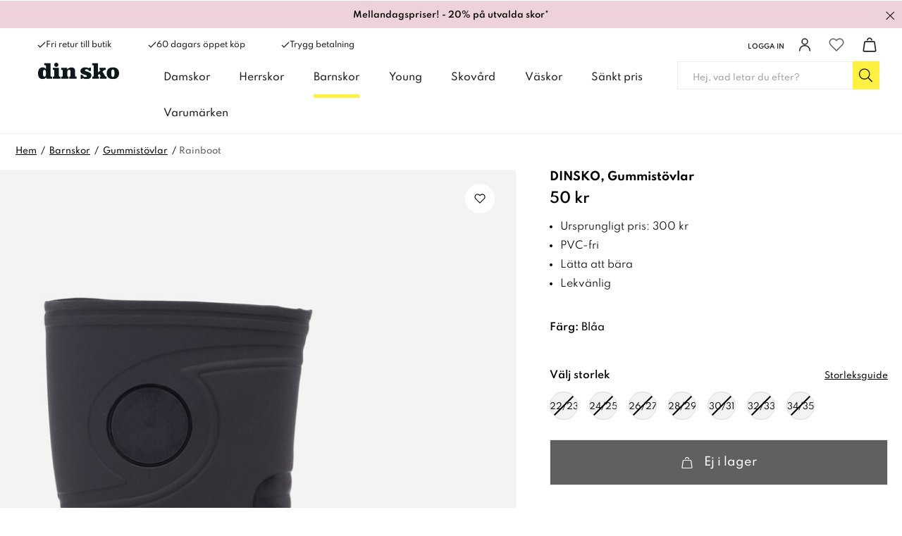

--- FILE ---
content_type: text/html
request_url: https://www.dinsko.se/barnskor/gummistovlar/dinsko-rainboot-gummistovlar-flerfargade-337853
body_size: 113690
content:
<!doctype html><html lang="sv"><head><link data-chunk="ProductPage" rel="preload" as="style" href="/static/css/style-ProductPage-d971578c.chunk.css">
<link data-chunk="client" rel="preload" as="style" href="/static/css/style-311abaff.css">
<link data-chunk="client" rel="preload" as="script" href="/static/js/apollo.6.3.7.vendor.js">
<link data-chunk="client" rel="preload" as="script" href="/static/js/react.6.3.7.vendor.js">
<link data-chunk="client" rel="preload" as="script" href="/static/js/bundle.e5281f42.js">
<link data-chunk="client" rel="preload" as="script" href="/static/js/bundle.9ff7ef4a.js">
<link data-chunk="ProductPage" rel="preload" as="script" href="/static/js/752.b99fa4ef.chunk.js">
<link data-chunk="ProductPage" rel="preload" as="script" href="/static/js/449.71b97e50.chunk.js">
<link data-chunk="ProductPage" rel="preload" as="script" href="/static/js/653.5b7ee85c.chunk.js">
<link data-chunk="ProductPage" rel="preload" as="script" href="/static/js/ProductPage.7d23abbd.chunk.js"><meta charset="utf-8"><title data-rh="true">Rainboot | Gummistövlar | Flerfärgade | Dinsko - DinSko</title>
  <script>
  window.polyFillsLoaded = false;

    // This is the base function that is later supplanted by startClient.tsx when it is ready to start the client
  window.bootShop = function() {
    window.polyFillsLoaded = true;
  };  
  
  // Set the polyFillsLoaded flag to true and start the shop
  window.onPolyfillLoad = function() {
    window.polyFillsLoaded = true;
    window.bootShop();
  };  
    
  
  // If polyfill service does not respond, start the shop anyway
  if (false) {
    setTimeout(function () {
      if(!window.polyFillsLoaded) {
        window.bootShop();
      }
    }, 5000);
  }
  </script>

  <script>window.bootShop();</script>
<meta name="viewport" content="width=device-width,initial-scale=1,shrink-to-fit=no"><meta name="theme-color" content="#000000"><link rel="preconnect" href="https://storeapi.jetshop.se" crossorigin="anonymous"/><link rel="preconnect" href="https://api-v3.findify.io" crossorigin="anonymous"/><link rel="preconnect" href="https://assets.findify.io" crossorigin="anonymous"/><link rel="preconnect" href="https://cdn.jsdelivr.net" crossorigin="anonymous"/><link rel="preconnect" href="https://www.google.com" crossorigin="anonymous"/><link rel="preconnect" href="https://www.google-analytics.com" crossorigin="anonymous"/><link rel="preconnect" href="https://www.googletagmanager.com" crossorigin="anonymous"/><link rel="preconnect" href="https://assets.voyado.com" crossorigin="anonymous"/><link rel="preconnect" href="https://static.lipscore.com" crossorigin="anonymous"/><link rel="icon" href="/1_favicon.ico" sizes="32x32"/><meta data-rh="true" property="og:type" content="website"/><meta data-rh="true" name="twitter:card" content="summary_large_image"/><meta data-rh="true" property="twitter:domain" content="Dinsko.se"/><meta data-rh="true" property="twitter:url" content="https://www.dinsko.se"/><meta data-rh="true" name="twitter:title" content="Skor online och i butik – Stort utbud av skor för hela familjen"/><meta data-rh="true" name="twitter:description" content="Köp skor online från DinSko. Damskor, barnskor och herrskor allt från klassiska till trendiga skor till Always nice price  ✔ Fri retur till butik ✔ 60 dagars öppet köp"/><meta data-rh="true" name="twitter:image" content="/static/media/dinsko-opengraph.74e8ecaa.jpg"/><meta data-rh="true" name="description" content="Köp Gummistövlar online eller butik från DinSko. Damskor, barnskor och herrskor allt från klassiska till trendiga skor ✔ Fri retur till butik ✔ 60 dagars öppet köp"/><meta data-rh="true" property="og:url" content="https://www.dinsko.se/barnskor/gummistovlar/dinsko-rainboot-gummistovlar-flerfargade-337853"/><meta data-rh="true" property="og:title" content="Rainboot | Gummistövlar | Flerfärgade | Dinsko"/><meta data-rh="true" property="og:description" content="Köp Gummistövlar online eller butik från DinSko. Damskor, barnskor och herrskor allt från klassiska till trendiga skor ✔ Fri retur till butik ✔ 60 dagars öppet köp"/><meta data-rh="true" property="og:image" content="https://www.dinsko.se/pub_images/original/DS_337853_A_G.jpg"/><meta data-rh="true" property="product:original_price:amount" content="50"/><meta data-rh="true" property="product:price:amount" content="50"/><meta data-rh="true" property="og:price:currency" content="SEK"/><meta data-rh="true" property="product:brand" content="DINSKO"/><link data-rh="true" rel="preconnect" href="https://nilson.storeapi.jetshop.io"/><link data-rh="true" rel="apple-touch-icon" type="image/png" sizes="57x57" href="/favicons/dinsko/favicon-57.png"/><link data-rh="true" rel="apple-touch-icon" type="image/png" sizes="60x60" href="/favicons/dinsko/favicon-60.png"/><link data-rh="true" rel="apple-touch-icon" type="image/png" sizes="72x72" href="/favicons/dinsko/favicon-72.png"/><link data-rh="true" rel="apple-touch-icon" type="image/png" sizes="76x76" href="/favicons/dinsko/favicon-76.png"/><link data-rh="true" rel="apple-touch-icon" type="image/png" sizes="114x114" href="/favicons/dinsko/favicon-114.png"/><link data-rh="true" rel="apple-touch-icon" type="image/png" sizes="120x120" href="/favicons/dinsko/favicon-120.png"/><link data-rh="true" rel="apple-touch-icon" type="image/png" sizes="144x144" href="/favicons/dinsko/favicon-144.png"/><link data-rh="true" rel="apple-touch-icon" type="image/png" sizes="152x152" href="/favicons/dinsko/favicon-152.png"/><link data-rh="true" rel="icon" type="image/png" sizes="16x16" href="/favicons/dinsko/favicon-16.png"/><link data-rh="true" rel="icon" type="image/png" sizes="32x32" href="/favicons/dinsko/favicon-32.png"/><link data-rh="true" rel="icon" type="image/png" sizes="96x96" href="/favicons/dinsko/favicon-96.png"/><link data-rh="true" rel="icon" type="image/png" sizes="128x128" href="/favicons/dinsko/favicon-128.png"/><link data-rh="true" rel="icon" type="image/png" sizes="196x196" href="/favicons/dinsko/favicon-196.png"/><link data-rh="true" rel="manifest" href="/manifest-dinsko.json"/><link data-rh="true" rel="alternate" href="https://www.dinsko.no/barnesko/gummistovler/dinsko-rainboot-gummistovler-flerfarget-337853" hrefLang="nb-NO" data-group="Dinsko"/><link data-rh="true" rel="alternate" href="https://www.dinsko.se/barnskor/gummistovlar/dinsko-rainboot-gummistovlar-flerfargade-337853" hrefLang="sv-SE" data-group="Dinsko"/><link data-rh="true" rel="canonical" href="https://www.dinsko.se/barnskor/gummistovlar/dinsko-rainboot-gummistovlar-flerfargade-337853"/><script>window.__ACTIVE_BREAKPOINT__ = "lg";</script><link data-chunk="client" rel="stylesheet" href="/static/css/style-311abaff.css">
<link data-chunk="ProductPage" rel="stylesheet" href="/static/css/style-ProductPage-d971578c.chunk.css"><script>window.dataLayer=window.dataLayer||[],window.dataLayer.push({originalLocation:document.location.protocol+"//"+document.location.hostname+document.location.pathname+document.location.search})</script></head><body class="no-js"><script>document.body.className=document.body.className.replace("no-js","")</script><div id="root"><div aria-live="polite" role="alert" class="w8wy5fq"><a href="#main-content" aria-label="Hoppa till huvudinnehållet" tabindex="0">Hoppa till huvudinnehållet</a><a href="#findify-search" aria-label="Hoppa till sök" tabindex="0">Hoppa till sök</a></div><div role="alert" aria-live="polite" class="w18eek49"><div style="background-color:#EED2D9" class="b1k71fst"><a href="/medlemspris" style="color:#000"><span style="color:#000" class="notification-text">Mellandagspriser! - 20% på utvalda skor*</span></a><button class="close" aria-label="Stäng"><svg aria-hidden="true" width="13" height="13" viewBox="0 0 13 13" xmlns="http://www.w3.org/2000/svg" style="color:#000"><title>Group 7.11</title><desc>Created using Figma</desc><g transform="translate(17955 -19634)"><g transform="matrix(1 0 0 1 -17948.7 19634.8)"><path d="M 0 5.45936L -0.347204 5.09957L -0.720038 5.45936L -0.347204 5.81915L 0 5.45936ZM 5.31008 -0.359791L -0.347204 5.09957L 0.347204 5.81915L 6.00449 0.359791L 5.31008 -0.359791ZM -0.347204 5.81915L 5.31008 11.2785L 6.00449 10.5589L 0.347204 5.09957L -0.347204 5.81915Z"></path></g><g transform="matrix(-1 0 0 -1 -17948.7 19645.7)"><path d="M 0 5.45936L -0.347204 5.09957L -0.720038 5.45936L -0.347204 5.81915L 0 5.45936ZM 5.31008 -0.359791L -0.347204 5.09957L 0.347204 5.81915L 6.00449 0.359791L 5.31008 -0.359791ZM -0.347204 5.81915L 5.31008 11.2785L 6.00449 10.5589L 0.347204 5.09957L -0.347204 5.81915Z"></path></g></g></svg></button></div></div><header class="c1bqfe3n"><div class="h1bp1988"><div class="cbpo9ds mjqp9b6" style="height:100%;justify-content:space-around"><div class="heina50"><div><ul class="top-nav-left l1yp3nmb"><li class="top-nav-list-item"><div><span class="header-usp-item"><svg aria-hidden="true" width="16" height="13" viewBox="0 0 16 13" xmlns="http://www.w3.org/2000/svg"><title>Shape</title><desc>Created using Figma</desc><g transform="translate(24868 -15859)"><g transform="translate(-24867.4 15860)"><path fill="#1d1d1b" fill-rule="evenodd" d="M 4.78178 9.05122L 1.19544 5.46489L 0 6.66034L 4.78178 11.4421L 15.0284 1.19544L 13.833 0L 4.78178 9.05122Z"></path></g></g></svg>Fri retur till butik</span></div></li><li class="top-nav-list-item"><div><span class="header-usp-item"><svg aria-hidden="true" width="16" height="13" viewBox="0 0 16 13" xmlns="http://www.w3.org/2000/svg"><title>Shape</title><desc>Created using Figma</desc><g transform="translate(24868 -15859)"><g transform="translate(-24867.4 15860)"><path fill="#1d1d1b" fill-rule="evenodd" d="M 4.78178 9.05122L 1.19544 5.46489L 0 6.66034L 4.78178 11.4421L 15.0284 1.19544L 13.833 0L 4.78178 9.05122Z"></path></g></g></svg>60 dagars öppet köp</span></div></li><li class="top-nav-list-item"><div><span class="header-usp-item"><svg aria-hidden="true" width="16" height="13" viewBox="0 0 16 13" xmlns="http://www.w3.org/2000/svg"><title>Shape</title><desc>Created using Figma</desc><g transform="translate(24868 -15859)"><g transform="translate(-24867.4 15860)"><path fill="#1d1d1b" fill-rule="evenodd" d="M 4.78178 9.05122L 1.19544 5.46489L 0 6.66034L 4.78178 11.4421L 15.0284 1.19544L 13.833 0L 4.78178 9.05122Z"></path></g></g></svg>Trygg betalning</span></div></li></ul></div><ul class="l1yp3nmb"><li class="top-nav-list-item"><a class="header-button m17r8ep0" aria-label="Logga in" href="/my-pages"><span class="header-text-right">Logga in</span><span class="icon-container"><svg aria-hidden="true" width="18" height="19" viewBox="0 0 18 19" fill="none" xmlns="http://www.w3.org/2000/svg"><path d="M9 8.9375C11.1746 8.9375 12.9375 7.17462 12.9375 5C12.9375 2.82538 11.1746 1.0625 9 1.0625C6.82538 1.0625 5.0625 2.82538 5.0625 5C5.0625 7.17462 6.82538 8.9375 9 8.9375Z" stroke="#1D1D1B" stroke-width="1.5" stroke-linecap="round" stroke-linejoin="round"></path><path d="M1.6875 17.9375C1.6875 15.9981 2.45792 14.1381 3.82928 12.7668C5.20064 11.3954 7.0606 10.625 9 10.625C10.9394 10.625 12.7994 11.3954 14.1707 12.7668C15.5421 14.1381 16.3125 15.9981 16.3125 17.9375" stroke="#1D1D1B" stroke-width="1.5" stroke-linecap="round" stroke-linejoin="round"></path></svg></span></a></li><li class="top-nav-list-item"><div class="header-button"><button class="badge-svg-wrapper" aria-label="Favoriter"><svg aria-hidden="true" viewBox="0 0 17 15" fill="none" xmlns="http://www.w3.org/2000/svg" stroke-width="1.2"><path d="M14.8434 2.14929C14.4768 1.78493 14.0417 1.4959 13.5627 1.2987C13.0837 1.1015 12.5704 1 12.0519 1C11.5335 1 11.0201 1.1015 10.5411 1.2987C10.0621 1.4959 9.62698 1.78493 9.26046 2.14929L8.49981 2.90512L7.73916 2.14929C6.99882 1.41366 5.9947 1.00038 4.94771 1.00038C3.90071 1.00038 2.89659 1.41366 2.15626 2.14929C1.41592 2.88493 1 3.88267 1 4.92302C1 5.96336 1.41592 6.9611 2.15626 7.69674L2.91691 8.45256L8.49981 14L14.0827 8.45256L14.8434 7.69674C15.21 7.33255 15.5009 6.90014 15.6994 6.42422C15.8979 5.94829 16 5.43818 16 4.92302C16 4.40785 15.8979 3.89774 15.6994 3.42182C15.5009 2.94589 15.21 2.51348 14.8434 2.14929V2.14929Z" stroke="currentColor" stroke-linecap="round" stroke-linejoin="round"></path></svg></button></div></li><li class="top-nav-list-item"><div class="header-button cart"><button class="badge-svg-wrapper" aria-label="Varukorg"><svg aria-hidden="true" width="18" height="19" viewBox="0 0 18 19" fill="none" xmlns="http://www.w3.org/2000/svg"><path d="M14.2873 5.56264H3.70252C3.44834 5.55227 3.19905 5.63454 3.00096 5.79414C2.80287 5.95374 2.66946 6.17983 2.62552 6.43039L1.12552 16.8666C1.11775 17.0099 1.14036 17.1532 1.19186 17.2871C1.24337 17.421 1.32261 17.5425 1.42438 17.6437C1.52615 17.7448 1.64816 17.8233 1.78239 17.8739C1.91662 17.9246 2.06005 17.9463 2.20327 17.9376H15.7865C15.9297 17.9463 16.0731 17.9246 16.2073 17.8739C16.3415 17.8233 16.4635 17.7448 16.5652 17.6436C16.6669 17.5425 16.746 17.421 16.7975 17.2871C16.8489 17.1531 16.8714 17.0099 16.8635 16.8666L15.3635 6.43039C15.3196 6.17996 15.1863 5.95398 14.9884 5.79439C14.7904 5.63481 14.5413 5.55246 14.2873 5.56264V5.56264Z" stroke="#1D1D1B" stroke-width="1.5" stroke-linecap="round" stroke-linejoin="round"></path><path d="M11.7461 3.35525C11.6229 2.71169 11.2797 2.13102 10.7753 1.71272C10.271 1.29443 9.63685 1.06456 8.98161 1.0625V1.0625C8.3296 1.06536 7.69869 1.29389 7.19609 1.70926C6.6935 2.12462 6.35022 2.7012 6.22461 3.341" stroke="#1D1D1B" stroke-width="1.5" stroke-linecap="round" stroke-linejoin="round"></path></svg></button></div></li></ul></div></div></div><div class="nyc8mxi"><div class="menu-container"><div class="row c1cfme9n mjqp9b6"><div class="sgyktyw"><a aria-label="DinSko - Skor online och i butik" href="/"><img alt="DinSko - Skor online och i butik" src="https://www.dinsko.se/pub_docs/files/Header/din-sko-logotyp.svg"/></a></div><div class="wqo5i0u"><nav><ul class="top-categories"><li><a aria-haspopup="true" aria-expanded="false" role="button" aria-label="Damskor" href="/damskor">Damskor</a></li><li><a aria-haspopup="true" aria-expanded="false" role="button" aria-label="Herrskor" href="/herrskor">Herrskor</a></li><li><a aria-current="page" class="active" aria-haspopup="true" aria-expanded="false" role="button" aria-label="Barnskor" href="/barnskor">Barnskor</a></li><li><a aria-haspopup="true" aria-expanded="false" role="button" aria-label="Young" href="/young">Young</a></li><li><a aria-haspopup="true" aria-expanded="false" role="button" aria-label="Skovård" href="/skovard">Skovård</a></li><li><a aria-haspopup="false" aria-expanded="false" role="button" aria-label="Väskor" href="/vaskor">Väskor</a></li><li><a aria-haspopup="false" aria-expanded="false" role="button" aria-label="Sänkt pris" href="/sankt-pris">Sänkt pris</a></li><li><a aria-haspopup="true" aria-expanded="false" role="button" aria-label="Varumärken" href="/varumarken">Varumärken</a></li></ul></nav><div class="wddnvhy"><div class="m2a468u"><div class="ik0umuj"><div class="c1v0iny0"><div aria-hidden="true" class="rah-static rah-static--height-zero inner" style="height:0;overflow:hidden"><div></div></div></div></div></div></div></div><div class="search"><div class="s1d3pc0j"><div class="i1jx4zx4"><button class="cancel">Stäng</button><div class="search-field s1uwn06y"><input type="search" placeholder="Hej, vad letar du efter?" aria-label="Sök-input" id="findify-search" value=""/><button aria-label="Sök" class="b19r7up8"><svg aria-hidden="true" width="20" height="20" viewBox="0 0 20 20" fill="none" xmlns="http://www.w3.org/2000/svg"><path d="M18.8516 18.2617L14.0645 13.4746C13.9902 13.4004 13.8789 13.3633 13.7676 13.3633H13.3594C14.6582 11.9531 15.4375 10.1348 15.4375 8.09375C15.4375 3.86328 11.9492 0.375 7.71875 0.375C3.45117 0.375 0 3.86328 0 8.09375C0 12.3613 3.45117 15.8125 7.71875 15.8125C9.72266 15.8125 11.5781 15.0332 12.9512 13.7715V14.1426C12.9512 14.291 12.9883 14.4023 13.0625 14.4766L17.8496 19.2637C18.0352 19.4492 18.2949 19.4492 18.4805 19.2637L18.8516 18.8926C19.0371 18.707 19.0371 18.4473 18.8516 18.2617ZM7.71875 14.625C4.08203 14.625 1.1875 11.7305 1.1875 8.09375C1.1875 4.49414 4.08203 1.5625 7.71875 1.5625C11.3184 1.5625 14.25 4.49414 14.25 8.09375C14.25 11.7305 11.3184 14.625 7.71875 14.625Z" fill="black"></path></svg></button></div></div></div></div></div></div></div></header><!--$--><main id="main-content" class="mzotlgn"><script data-testid="structured-data" type="application/ld+json">{"@context":"https://schema.org","@type":"Product","name":"Rainboot","description":"Rainboot | Gummistövlar | Flerfärgade | Dinsko","image":["https://www.dinsko.se/pub_images/original/DS_337853_A_G.jpg","https://www.dinsko.se/pub_images/original/DS_337853_N_G.jpg"],"mpn":"337853","sku":"337853","productID":"337853","offers":{"@type":"Offer","priceCurrency":"SEK","price":50,"url":"https://www.dinsko.se/barnskor/gummistovlar/dinsko-rainboot-gummistovlar-flerfargade-337853","availability":"https://schema.org/OutOfStock"}}</script><div class="piqrqxy"><div class="mjqp9b6"><script data-testid="structured-data" type="application/ld+json">{"@context":"https://schema.org","@type":"BreadcrumbList","itemListElement":[{"@type":"ListItem","position":1,"name":"Barnskor","item":"https://www.dinsko.se/barnskor"},{"@type":"ListItem","position":2,"name":"Gummistövlar","item":"https://www.dinsko.se/barnskor/gummistovlar"},{"@type":"ListItem","position":3,"name":"Rainboot"}]}</script><ul class="s1b8p0mj c1p55kxb s1trcchx"><li class="b1943hhp"><a href="/">Hem</a></li><li class="b1943hhp"><a href="/barnskor">Barnskor</a></li><li class="b1943hhp"><a href="/barnskor/gummistovlar">Gummistövlar</a></li><li class="b1943hhp">Rainboot</li></ul></div><div class="s1obqcq9 cs3jg27 mjqp9b6"><section class="plqnndp"><div class="w15o75hq"><div class="w1q8fgc2" style="--slide-bg:#F3F3F3"><div class="image-gallery" aria-live="polite"><div class="image-gallery-content  image-gallery-thumbnails-bottom"><div class="image-gallery-slide-wrapper  image-gallery-thumbnails-bottom"><button type="button" class="image-gallery-icon image-gallery-left-nav" aria-label="Previous Slide"><svg class="image-gallery-svg" xmlns="http://www.w3.org/2000/svg" viewBox="6 0 12 24" fill="none" stroke="currentColor" stroke-width="1" stroke-linecap="round" stroke-linejoin="round"><polyline points="15 18 9 12 15 6"></polyline></svg></button><button type="button" class="image-gallery-icon image-gallery-right-nav" aria-label="Next Slide"><svg class="image-gallery-svg" xmlns="http://www.w3.org/2000/svg" viewBox="6 0 12 24" fill="none" stroke="currentColor" stroke-width="1" stroke-linecap="round" stroke-linejoin="round"><polyline points="9 18 15 12 9 6"></polyline></svg></button><div class="image-gallery-swipe"><div class="image-gallery-slides"><div aria-label="Go to Slide 1" tabindex="-1" class="image-gallery-slide  image-gallery-center " style="display:inherit;-webkit-transform:translate3d(0%, 0, 0);-moz-transform:translate3d(0%, 0, 0);-ms-transform:translate3d(0%, 0, 0);-o-transform:translate3d(0%, 0, 0);transform:translate3d(0%, 0, 0)" role="button"><div class="image-gallery-image"><div data-flight-image-container="" data-flight-image-loaded="true" title="DINSKO, Gummistövlar Blåa" style="position:relative;overflow:hidden;width:100%;height:auto;padding-bottom:133.3333%"><picture data-flight-image-placeholder=""><img alt="" src="[data-uri]" loading="lazy" aria-hidden="true" style="position:absolute;top:0;left:0;width:100%;height:100%;padding-top:0;object-position:center;object-fit:contain;opacity:0;transition-delay:500ms;font-family:&quot;object-fit: contain&quot;"/></picture><picture data-flight-image=""><source type="image/webp" srcSet="https://www.dinsko.se/pub_images/original/DS_337853_A_G.jpg?extend=copy&amp;width=1280&amp;method=fit&amp;height=1707&amp;quality=100&amp;type=webp&amp;timestamp=1661233447 1280w, https://www.dinsko.se/pub_images/original/DS_337853_A_G.jpg?extend=copy&amp;width=1400&amp;method=fit&amp;height=1867&amp;quality=100&amp;type=webp&amp;timestamp=1661233447 1400w, https://www.dinsko.se/pub_images/original/DS_337853_A_G.jpg?extend=copy&amp;width=240&amp;method=fit&amp;height=320&amp;quality=100&amp;type=webp&amp;timestamp=1661233447 240w, https://www.dinsko.se/pub_images/original/DS_337853_A_G.jpg?extend=copy&amp;width=320&amp;method=fit&amp;height=427&amp;quality=100&amp;type=webp&amp;timestamp=1661233447 320w, https://www.dinsko.se/pub_images/original/DS_337853_A_G.jpg?extend=copy&amp;width=480&amp;method=fit&amp;height=640&amp;quality=100&amp;type=webp&amp;timestamp=1661233447 480w, https://www.dinsko.se/pub_images/original/DS_337853_A_G.jpg?extend=copy&amp;width=640&amp;method=fit&amp;height=853&amp;quality=100&amp;type=webp&amp;timestamp=1661233447 640w, https://www.dinsko.se/pub_images/original/DS_337853_A_G.jpg?extend=copy&amp;width=700&amp;method=fit&amp;height=933&amp;quality=100&amp;type=webp&amp;timestamp=1661233447 700w" sizes="(max-width: 15rem) 100vw, (max-width: 20rem) 100vw, (max-width: 40rem) 100vw, (max-width: 50rem) 700px, (max-width: 64rem) 700px, (max-width: 1160px) 700px, 700px"/><source type="image/jpeg" srcSet="https://www.dinsko.se/pub_images/original/DS_337853_A_G.jpg?extend=copy&amp;width=1280&amp;method=fit&amp;height=1707&amp;quality=100&amp;timestamp=1661233447 1280w, https://www.dinsko.se/pub_images/original/DS_337853_A_G.jpg?extend=copy&amp;width=1400&amp;method=fit&amp;height=1867&amp;quality=100&amp;timestamp=1661233447 1400w, https://www.dinsko.se/pub_images/original/DS_337853_A_G.jpg?extend=copy&amp;width=240&amp;method=fit&amp;height=320&amp;quality=100&amp;timestamp=1661233447 240w, https://www.dinsko.se/pub_images/original/DS_337853_A_G.jpg?extend=copy&amp;width=320&amp;method=fit&amp;height=427&amp;quality=100&amp;timestamp=1661233447 320w, https://www.dinsko.se/pub_images/original/DS_337853_A_G.jpg?extend=copy&amp;width=480&amp;method=fit&amp;height=640&amp;quality=100&amp;timestamp=1661233447 480w, https://www.dinsko.se/pub_images/original/DS_337853_A_G.jpg?extend=copy&amp;width=640&amp;method=fit&amp;height=853&amp;quality=100&amp;timestamp=1661233447 640w, https://www.dinsko.se/pub_images/original/DS_337853_A_G.jpg?extend=copy&amp;width=700&amp;method=fit&amp;height=933&amp;quality=100&amp;timestamp=1661233447 700w" sizes="(max-width: 15rem) 100vw, (max-width: 20rem) 100vw, (max-width: 40rem) 100vw, (max-width: 50rem) 700px, (max-width: 64rem) 700px, (max-width: 1160px) 700px, 700px"/><img alt="DINSKO, Gummistövlar Blåa" sizes="(max-width: 15rem) 100vw, (max-width: 20rem) 100vw, (max-width: 40rem) 100vw, (max-width: 50rem) 700px, (max-width: 64rem) 700px, (max-width: 1160px) 700px, 700px" srcSet="https://www.dinsko.se/pub_images/original/DS_337853_A_G.jpg?extend=copy&amp;width=1280&amp;method=fit&amp;height=1707&amp;quality=100&amp;timestamp=1661233447 1280w, https://www.dinsko.se/pub_images/original/DS_337853_A_G.jpg?extend=copy&amp;width=1400&amp;method=fit&amp;height=1867&amp;quality=100&amp;timestamp=1661233447 1400w, https://www.dinsko.se/pub_images/original/DS_337853_A_G.jpg?extend=copy&amp;width=240&amp;method=fit&amp;height=320&amp;quality=100&amp;timestamp=1661233447 240w, https://www.dinsko.se/pub_images/original/DS_337853_A_G.jpg?extend=copy&amp;width=320&amp;method=fit&amp;height=427&amp;quality=100&amp;timestamp=1661233447 320w, https://www.dinsko.se/pub_images/original/DS_337853_A_G.jpg?extend=copy&amp;width=480&amp;method=fit&amp;height=640&amp;quality=100&amp;timestamp=1661233447 480w, https://www.dinsko.se/pub_images/original/DS_337853_A_G.jpg?extend=copy&amp;width=640&amp;method=fit&amp;height=853&amp;quality=100&amp;timestamp=1661233447 640w, https://www.dinsko.se/pub_images/original/DS_337853_A_G.jpg?extend=copy&amp;width=700&amp;method=fit&amp;height=933&amp;quality=100&amp;timestamp=1661233447 700w" src="https://www.dinsko.se/pub_images/original/DS_337853_A_G.jpg" loading="eager" fetchpriority="high" style="position:absolute;top:0;left:0;width:100%;height:100%;padding-top:0;object-position:center;object-fit:contain;opacity:1;transition:opacity 500ms;font-family:&quot;object-fit: contain&quot;"/></picture><noscript><picture><img alt="DINSKO, Gummistövlar Blåa" sizes="(max-width: 15rem) 100vw, (max-width: 20rem) 100vw, (max-width: 40rem) 100vw, (max-width: 50rem) 700px, (max-width: 64rem) 700px, (max-width: 1160px) 700px, 700px" srcSet="https://www.dinsko.se/pub_images/original/DS_337853_A_G.jpg?extend=copy&amp;width=1280&amp;method=fit&amp;height=1707&amp;quality=100&amp;timestamp=1661233447 1280w, https://www.dinsko.se/pub_images/original/DS_337853_A_G.jpg?extend=copy&amp;width=1400&amp;method=fit&amp;height=1867&amp;quality=100&amp;timestamp=1661233447 1400w, https://www.dinsko.se/pub_images/original/DS_337853_A_G.jpg?extend=copy&amp;width=240&amp;method=fit&amp;height=320&amp;quality=100&amp;timestamp=1661233447 240w, https://www.dinsko.se/pub_images/original/DS_337853_A_G.jpg?extend=copy&amp;width=320&amp;method=fit&amp;height=427&amp;quality=100&amp;timestamp=1661233447 320w, https://www.dinsko.se/pub_images/original/DS_337853_A_G.jpg?extend=copy&amp;width=480&amp;method=fit&amp;height=640&amp;quality=100&amp;timestamp=1661233447 480w, https://www.dinsko.se/pub_images/original/DS_337853_A_G.jpg?extend=copy&amp;width=640&amp;method=fit&amp;height=853&amp;quality=100&amp;timestamp=1661233447 640w, https://www.dinsko.se/pub_images/original/DS_337853_A_G.jpg?extend=copy&amp;width=700&amp;method=fit&amp;height=933&amp;quality=100&amp;timestamp=1661233447 700w" src="https://www.dinsko.se/pub_images/original/DS_337853_A_G.jpg" loading="eager" fetchpriority="high" style="position:absolute;top:0;left:0;width:100%;height:100%;padding-top:0;object-position:center;object-fit:contain"/></picture></noscript></div></div></div><div aria-label="Go to Slide 2" tabindex="-1" class="image-gallery-slide  image-gallery-right " style="display:inherit;-webkit-transform:translate3d(100%, 0, 0);-moz-transform:translate3d(100%, 0, 0);-ms-transform:translate3d(100%, 0, 0);-o-transform:translate3d(100%, 0, 0);transform:translate3d(100%, 0, 0)" role="button"><div class="image-gallery-image"><div data-flight-image-container="" data-flight-image-loaded="false" title="DINSKO, Gummistövlar Blåa" style="position:relative;overflow:hidden;width:100%;height:auto;padding-bottom:133.3333%"><picture data-flight-image-placeholder=""><img alt="" src="https://www.dinsko.se/pub_images/original/DS_337853_N_G.jpg?extend=copy&amp;width=240&amp;method=fit&amp;height=320&amp;sigma=2.5&amp;minampl=0.5&amp;quality=30&amp;type=auto&amp;timestamp=1661233447" loading="lazy" aria-hidden="true" style="position:absolute;top:0;left:0;width:100%;height:100%;padding-top:0;object-position:center;object-fit:contain;opacity:0.6;transition-delay:500ms;font-family:&quot;object-fit: contain&quot;"/></picture><picture data-flight-image=""><source type="image/webp" srcSet="https://www.dinsko.se/pub_images/original/DS_337853_N_G.jpg?extend=copy&amp;width=1280&amp;method=fit&amp;height=1707&amp;quality=100&amp;type=webp&amp;timestamp=1661233447 1280w, https://www.dinsko.se/pub_images/original/DS_337853_N_G.jpg?extend=copy&amp;width=1400&amp;method=fit&amp;height=1867&amp;quality=100&amp;type=webp&amp;timestamp=1661233447 1400w, https://www.dinsko.se/pub_images/original/DS_337853_N_G.jpg?extend=copy&amp;width=240&amp;method=fit&amp;height=320&amp;quality=100&amp;type=webp&amp;timestamp=1661233447 240w, https://www.dinsko.se/pub_images/original/DS_337853_N_G.jpg?extend=copy&amp;width=320&amp;method=fit&amp;height=427&amp;quality=100&amp;type=webp&amp;timestamp=1661233447 320w, https://www.dinsko.se/pub_images/original/DS_337853_N_G.jpg?extend=copy&amp;width=480&amp;method=fit&amp;height=640&amp;quality=100&amp;type=webp&amp;timestamp=1661233447 480w, https://www.dinsko.se/pub_images/original/DS_337853_N_G.jpg?extend=copy&amp;width=640&amp;method=fit&amp;height=853&amp;quality=100&amp;type=webp&amp;timestamp=1661233447 640w, https://www.dinsko.se/pub_images/original/DS_337853_N_G.jpg?extend=copy&amp;width=700&amp;method=fit&amp;height=933&amp;quality=100&amp;type=webp&amp;timestamp=1661233447 700w" sizes="(max-width: 15rem) 100vw, (max-width: 20rem) 100vw, (max-width: 40rem) 100vw, (max-width: 50rem) 700px, (max-width: 64rem) 700px, (max-width: 1160px) 700px, 700px"/><source type="image/jpeg" srcSet="https://www.dinsko.se/pub_images/original/DS_337853_N_G.jpg?extend=copy&amp;width=1280&amp;method=fit&amp;height=1707&amp;quality=100&amp;timestamp=1661233447 1280w, https://www.dinsko.se/pub_images/original/DS_337853_N_G.jpg?extend=copy&amp;width=1400&amp;method=fit&amp;height=1867&amp;quality=100&amp;timestamp=1661233447 1400w, https://www.dinsko.se/pub_images/original/DS_337853_N_G.jpg?extend=copy&amp;width=240&amp;method=fit&amp;height=320&amp;quality=100&amp;timestamp=1661233447 240w, https://www.dinsko.se/pub_images/original/DS_337853_N_G.jpg?extend=copy&amp;width=320&amp;method=fit&amp;height=427&amp;quality=100&amp;timestamp=1661233447 320w, https://www.dinsko.se/pub_images/original/DS_337853_N_G.jpg?extend=copy&amp;width=480&amp;method=fit&amp;height=640&amp;quality=100&amp;timestamp=1661233447 480w, https://www.dinsko.se/pub_images/original/DS_337853_N_G.jpg?extend=copy&amp;width=640&amp;method=fit&amp;height=853&amp;quality=100&amp;timestamp=1661233447 640w, https://www.dinsko.se/pub_images/original/DS_337853_N_G.jpg?extend=copy&amp;width=700&amp;method=fit&amp;height=933&amp;quality=100&amp;timestamp=1661233447 700w" sizes="(max-width: 15rem) 100vw, (max-width: 20rem) 100vw, (max-width: 40rem) 100vw, (max-width: 50rem) 700px, (max-width: 64rem) 700px, (max-width: 1160px) 700px, 700px"/><img alt="DINSKO, Gummistövlar Blåa" sizes="(max-width: 15rem) 100vw, (max-width: 20rem) 100vw, (max-width: 40rem) 100vw, (max-width: 50rem) 700px, (max-width: 64rem) 700px, (max-width: 1160px) 700px, 700px" srcSet="https://www.dinsko.se/pub_images/original/DS_337853_N_G.jpg?extend=copy&amp;width=1280&amp;method=fit&amp;height=1707&amp;quality=100&amp;timestamp=1661233447 1280w, https://www.dinsko.se/pub_images/original/DS_337853_N_G.jpg?extend=copy&amp;width=1400&amp;method=fit&amp;height=1867&amp;quality=100&amp;timestamp=1661233447 1400w, https://www.dinsko.se/pub_images/original/DS_337853_N_G.jpg?extend=copy&amp;width=240&amp;method=fit&amp;height=320&amp;quality=100&amp;timestamp=1661233447 240w, https://www.dinsko.se/pub_images/original/DS_337853_N_G.jpg?extend=copy&amp;width=320&amp;method=fit&amp;height=427&amp;quality=100&amp;timestamp=1661233447 320w, https://www.dinsko.se/pub_images/original/DS_337853_N_G.jpg?extend=copy&amp;width=480&amp;method=fit&amp;height=640&amp;quality=100&amp;timestamp=1661233447 480w, https://www.dinsko.se/pub_images/original/DS_337853_N_G.jpg?extend=copy&amp;width=640&amp;method=fit&amp;height=853&amp;quality=100&amp;timestamp=1661233447 640w, https://www.dinsko.se/pub_images/original/DS_337853_N_G.jpg?extend=copy&amp;width=700&amp;method=fit&amp;height=933&amp;quality=100&amp;timestamp=1661233447 700w" src="https://www.dinsko.se/pub_images/original/DS_337853_N_G.jpg" loading="lazy" fetchpriority="auto" style="position:absolute;top:0;left:0;width:100%;height:100%;padding-top:0;object-position:center;object-fit:contain;opacity:0;transition:opacity 500ms;font-family:&quot;object-fit: contain&quot;"/></picture><noscript><picture><img alt="DINSKO, Gummistövlar Blåa" sizes="(max-width: 15rem) 100vw, (max-width: 20rem) 100vw, (max-width: 40rem) 100vw, (max-width: 50rem) 700px, (max-width: 64rem) 700px, (max-width: 1160px) 700px, 700px" srcSet="https://www.dinsko.se/pub_images/original/DS_337853_N_G.jpg?extend=copy&amp;width=1280&amp;method=fit&amp;height=1707&amp;quality=100&amp;timestamp=1661233447 1280w, https://www.dinsko.se/pub_images/original/DS_337853_N_G.jpg?extend=copy&amp;width=1400&amp;method=fit&amp;height=1867&amp;quality=100&amp;timestamp=1661233447 1400w, https://www.dinsko.se/pub_images/original/DS_337853_N_G.jpg?extend=copy&amp;width=240&amp;method=fit&amp;height=320&amp;quality=100&amp;timestamp=1661233447 240w, https://www.dinsko.se/pub_images/original/DS_337853_N_G.jpg?extend=copy&amp;width=320&amp;method=fit&amp;height=427&amp;quality=100&amp;timestamp=1661233447 320w, https://www.dinsko.se/pub_images/original/DS_337853_N_G.jpg?extend=copy&amp;width=480&amp;method=fit&amp;height=640&amp;quality=100&amp;timestamp=1661233447 480w, https://www.dinsko.se/pub_images/original/DS_337853_N_G.jpg?extend=copy&amp;width=640&amp;method=fit&amp;height=853&amp;quality=100&amp;timestamp=1661233447 640w, https://www.dinsko.se/pub_images/original/DS_337853_N_G.jpg?extend=copy&amp;width=700&amp;method=fit&amp;height=933&amp;quality=100&amp;timestamp=1661233447 700w" src="https://www.dinsko.se/pub_images/original/DS_337853_N_G.jpg" loading="lazy" fetchpriority="auto" style="position:absolute;top:0;left:0;width:100%;height:100%;padding-top:0;object-position:center;object-fit:contain"/></picture></noscript></div></div></div></div></div><div class="image-gallery-bullets"><div class="image-gallery-bullets-container" role="navigation" aria-label="Bullet Navigation"><button type="button" class="image-gallery-bullet active" aria-pressed="true" aria-label="Go to Slide 1"></button><button type="button" class="image-gallery-bullet" aria-pressed="false" aria-label="Go to Slide 2"></button></div></div></div></div></div></div><div class="favourites-container"><div class="f1szgs5c"><button aria-label="Lägg till i favoriter" tabindex="0"><svg aria-hidden="true" viewBox="0 0 17 15" fill="none" xmlns="http://www.w3.org/2000/svg" stroke-width="1.2" class="inactive" style="height:1em;width:1em"><path d="M14.8434 2.14929C14.4768 1.78493 14.0417 1.4959 13.5627 1.2987C13.0837 1.1015 12.5704 1 12.0519 1C11.5335 1 11.0201 1.1015 10.5411 1.2987C10.0621 1.4959 9.62698 1.78493 9.26046 2.14929L8.49981 2.90512L7.73916 2.14929C6.99882 1.41366 5.9947 1.00038 4.94771 1.00038C3.90071 1.00038 2.89659 1.41366 2.15626 2.14929C1.41592 2.88493 1 3.88267 1 4.92302C1 5.96336 1.41592 6.9611 2.15626 7.69674L2.91691 8.45256L8.49981 14L14.0827 8.45256L14.8434 7.69674C15.21 7.33255 15.5009 6.90014 15.6994 6.42422C15.8979 5.94829 16 5.43818 16 4.92302C16 4.40785 15.8979 3.89774 15.6994 3.42182C15.5009 2.94589 15.21 2.51348 14.8434 2.14929V2.14929Z" stroke="currentColor" stroke-linecap="round" stroke-linejoin="round"></path></svg></button></div></div><div class="b1rz8nz2"><div class="bmsl84f o14zovvc ds"><span>Sänkt pris</span></div><div class="bmsl84f"><span>Vattentät</span></div></div></div></section><section class="plqnndp"><div class="product-details"><div class="product-container"><div><div class="product-header"><h1 data-testid="product-title">DINSKO, Gummistövlar</h1></div><div class="price-container"><div class="default-price-container p1hjjagf" style="--p1hjjagf-17:line-through"><div class="default-price-container"><div class="w3at5yo"><div class="iw6yzi6" style="--iw6yzi6-0:none"><div class="wfsqmst" data-flight-price=""><div class="visually-hidden"><span>Pris<!-- -->: <!-- -->50 kr</span></div><div class="price n77d0ua" aria-hidden="true">50 kr</div></div></div></div></div></div></div></div><div class="p1cqhbsg"><div id="lipscore-rating" class="hide" ls-product-name="DINSKO, Gummistövlar" ls-image-url="https://www.dinsko.se/pub_images/original/DS_337853_A_G.jpg" ls-brand="DINSKO" ls-product-id="337853" ls-product-url="https://www.dinsko.se/barnskor/gummistovlar/dinsko-rainboot-gummistovlar-flerfargade-337853" ls-description="Rainboot | Gummistövlar | Flerfärgade | Dinsko" ls-price="50" ls-price-currency="SEK" ls-gtin="7333266549802,7333266549864,7333266549857,7333266549840,7333266549833,7333266549826,7333266549819"></div></div></div><div class="usp-list-review"><div><ul class="usp-list"><li>Ursprungligt pris: 300 kr</li><li>PVC-fri</li><li>Lätta att bära</li><li>Lekvänlig</li></ul></div></div><div class="s1o5tgq6"><div class="s1lm8s24"><svg aria-hidden="true" width="23" height="23" viewBox="0 0 23 23" fill="none" xmlns="http://www.w3.org/2000/svg"><path fill-rule="evenodd" clip-rule="evenodd" d="M7.60128 15.3806C7.30839 15.0877 6.83351 15.0877 6.54062 15.3806C6.24773 15.6735 6.24773 16.1484 6.54062 16.4413L9.19182 19.0925L7.07105 21.2132L2.1213 16.2635L16.2634 2.12133L21.2132 7.07108L19.0918 9.19244L16.4401 6.54075C16.1473 6.24786 15.6724 6.24786 15.3795 6.54075C15.0866 6.83364 15.0866 7.30852 15.3795 7.60141L18.0312 10.2531L14.6734 13.6109L12.0212 10.9587C11.7283 10.6658 11.2534 10.6658 10.9605 10.9587C10.6676 11.2516 10.6676 11.7265 10.9605 12.0194L13.6127 14.6716L10.2525 18.0318L7.60128 15.3806ZM10.7607 19.6449L7.77816 22.6274C7.38763 23.018 6.75447 23.018 6.36395 22.6274L0.707091 16.9706C0.316567 16.5801 0.316567 15.9469 0.707091 15.5564L15.5563 0.707119C15.9469 0.316595 16.58 0.316595 16.9705 0.707119L22.6274 6.36397C23.0179 6.7545 23.0179 7.38766 22.6274 7.77819L10.8049 19.6007C10.7979 19.6083 10.7907 19.6158 10.7833 19.6232C10.7758 19.6306 10.7683 19.6379 10.7607 19.6449Z" fill="black"></path></svg><button aria-label="Storleksguide">Storleksguide</button></div><div class="c1onf3o9 closed right" style="width:400px;transform:translateX(400px);right:0"></div></div><div class="v1kfw4t3"><div class="color-variants"><div class="color-title">Färg:<!-- --> <span class="color">blåa</span></div><div class="c1p7niwz"></div></div><div class="variant-section"><div class="variant-select-title"><h2>Välj storlek</h2><div class="s1lm8s24"><svg aria-hidden="true" width="23" height="23" viewBox="0 0 23 23" fill="none" xmlns="http://www.w3.org/2000/svg"><path fill-rule="evenodd" clip-rule="evenodd" d="M7.60128 15.3806C7.30839 15.0877 6.83351 15.0877 6.54062 15.3806C6.24773 15.6735 6.24773 16.1484 6.54062 16.4413L9.19182 19.0925L7.07105 21.2132L2.1213 16.2635L16.2634 2.12133L21.2132 7.07108L19.0918 9.19244L16.4401 6.54075C16.1473 6.24786 15.6724 6.24786 15.3795 6.54075C15.0866 6.83364 15.0866 7.30852 15.3795 7.60141L18.0312 10.2531L14.6734 13.6109L12.0212 10.9587C11.7283 10.6658 11.2534 10.6658 10.9605 10.9587C10.6676 11.2516 10.6676 11.7265 10.9605 12.0194L13.6127 14.6716L10.2525 18.0318L7.60128 15.3806ZM10.7607 19.6449L7.77816 22.6274C7.38763 23.018 6.75447 23.018 6.36395 22.6274L0.707091 16.9706C0.316567 16.5801 0.316567 15.9469 0.707091 15.5564L15.5563 0.707119C15.9469 0.316595 16.58 0.316595 16.9705 0.707119L22.6274 6.36397C23.0179 6.7545 23.0179 7.38766 22.6274 7.77819L10.8049 19.6007C10.7979 19.6083 10.7907 19.6158 10.7833 19.6232C10.7758 19.6306 10.7683 19.6379 10.7607 19.6449Z" fill="black"></path></svg><button aria-label="Storleksguide">Storleksguide</button></div><div class="c1onf3o9 closed right" style="width:400px;transform:translateX(400px);right:0"></div></div><div class="variants"><button data-testid="Storlek22/23" style="cursor:not-allowed" aria-disabled="false" aria-label="Storlek 22/23" aria-pressed="false" class="variant out-of-stock secondary bsyf8ar">22/23</button><button data-testid="Storlek24/25" style="cursor:not-allowed" aria-disabled="false" aria-label="Storlek 24/25" aria-pressed="false" class="variant out-of-stock secondary bsyf8ar">24/25</button><button data-testid="Storlek26/27" style="cursor:not-allowed" aria-disabled="false" aria-label="Storlek 26/27" aria-pressed="false" class="variant out-of-stock secondary bsyf8ar">26/27</button><button data-testid="Storlek28/29" style="cursor:not-allowed" aria-disabled="false" aria-label="Storlek 28/29" aria-pressed="false" class="variant out-of-stock secondary bsyf8ar">28/29</button><button data-testid="Storlek30/31" style="cursor:not-allowed" aria-disabled="false" aria-label="Storlek 30/31" aria-pressed="false" class="variant out-of-stock secondary bsyf8ar">30/31</button><button data-testid="Storlek32/33" style="cursor:not-allowed" aria-disabled="false" aria-label="Storlek 32/33" aria-pressed="false" class="variant out-of-stock secondary bsyf8ar">32/33</button><button data-testid="Storlek34/35" style="cursor:not-allowed" aria-disabled="false" aria-label="Storlek 34/35" aria-pressed="false" class="variant out-of-stock secondary bsyf8ar">34/35</button></div></div></div><form action="#" class="s15gn9c0"><div class="qw8ywuq"><button data-testid="add-to-cart" type="submit" style="opacity:0.7;cursor:not-allowed;width:100%" class="a9ykgzg bsyf8ar" aria-disabled="true"><svg aria-hidden="true" width="20" height="20" viewBox="0 0 20 20" fill="none" xmlns="http://www.w3.org/2000/svg"><g clip-path="url(#clip0_1_2854)"><path d="M15.8739 5.62499H4.11304C3.83062 5.61348 3.55363 5.70488 3.33353 5.88221C3.11343 6.05955 2.9652 6.31076 2.91637 6.58916L1.24971 18.185C1.24107 18.3442 1.2662 18.5034 1.32343 18.6522C1.38065 18.801 1.4687 18.936 1.58178 19.0484C1.69486 19.1607 1.83042 19.2479 1.97956 19.3042C2.12871 19.3605 2.28808 19.3846 2.44721 19.375H17.5397C17.6988 19.3846 17.8581 19.3605 18.0072 19.3042C18.1563 19.2479 18.2919 19.1607 18.4049 19.0483C18.5179 18.9359 18.6058 18.8009 18.663 18.6521C18.7201 18.5033 18.7451 18.3441 18.7364 18.185L17.0697 6.58916C17.0209 6.31091 16.8728 6.05981 16.6529 5.8825C16.4329 5.70518 16.1561 5.61368 15.8739 5.62499V5.62499Z" stroke="white" stroke-width="1.5" stroke-linecap="round" stroke-linejoin="round"></path><path d="M13.052 3.1725C12.9151 2.45744 12.5338 1.81224 11.9734 1.34747C11.413 0.882701 10.7084 0.627289 9.98033 0.625V0.625C9.25587 0.628178 8.55486 0.8821 7.99642 1.34362C7.43798 1.80513 7.05656 2.44577 6.91699 3.15667" stroke="white" stroke-width="1.5" stroke-linecap="round" stroke-linejoin="round"></path></g><defs><clipPath id="clip0_1_2854"><rect width="20" height="20" fill="white"></rect></clipPath></defs></svg> <!-- -->Ej i lager</button></div></form></div></section></div><div class="fw6eh38"><div class="fklp4ze"><div></div>...</div></div><div class="fw6eh38"><div class="fklp4ze"><div></div>...</div></div></div></main><!--/$--><footer class="f1kr37zs"><div class="uz5krju"><div aria-hidden="true" class="fb98ch5"><div class="item test"><div class="icon"><svg aria-hidden="true" width="43" height="43" viewBox="0 0 43 43" fill="none" xmlns="http://www.w3.org/2000/svg"><path d="M1.34375 25.5312V41.6562" stroke="black" stroke-width="2.5" stroke-linecap="round" stroke-linejoin="round"></path><path d="M1.34375 38.9687H30.9062C30.9062 37.5432 30.34 36.1761 29.3319 35.1681C28.3239 34.16 26.9568 33.5937 25.5312 33.5937H18.8125C18.8125 32.1682 18.2462 30.8011 17.2382 29.7931C16.2302 28.785 14.863 28.2188 13.4375 28.2188H1.34375" stroke="black" stroke-width="2.5" stroke-linecap="round" stroke-linejoin="round"></path><path d="M12.0938 33.5938H18.8125" stroke="black" stroke-width="2.5" stroke-linecap="round" stroke-linejoin="round"></path><path d="M33.5938 17.4688C38.0465 17.4688 41.6562 13.859 41.6562 9.40625C41.6562 4.95345 38.0465 1.34375 33.5938 1.34375C29.141 1.34375 25.5312 4.95345 25.5312 9.40625C25.5312 13.859 29.141 17.4688 33.5938 17.4688Z" stroke="black" stroke-width="2.5" stroke-linecap="round" stroke-linejoin="round"></path><path d="M33.5937 22.8437C33.5938 23.7134 33.3829 24.5702 32.979 25.3404C32.5751 26.1106 31.9904 26.7714 31.2749 27.2659C30.5595 27.7604 29.7347 28.0739 28.8715 28.1795C28.0082 28.2851 27.1322 28.1797 26.3187 27.8722C25.5051 27.5648 24.7783 27.0645 24.2007 26.4144C23.623 25.7642 23.2117 24.9836 23.0021 24.1395C22.7926 23.2955 22.7909 22.4132 22.9974 21.5683C23.2039 20.7235 23.6122 19.9413 24.1875 19.2891" stroke="black" stroke-width="2.5" stroke-linecap="round" stroke-linejoin="round"></path></svg></div><span>60 dagars öppet köp</span></div><div class="item"><div class="icon"><svg aria-hidden="true" width="57" height="57" viewBox="0 0 57 57" fill="none" xmlns="http://www.w3.org/2000/svg"><path d="M21.3754 42.75V17.8125H8.31294C6.45787 17.9466 4.73082 18.8078 3.50763 20.209C2.28445 21.6101 1.66414 23.4376 1.78169 25.2937V40.2563C1.74252 40.8751 1.94939 41.4844 2.35729 41.9514C2.76518 42.4185 3.34107 42.7055 3.95957 42.75H8.90669" stroke="black" stroke-width="2.5" stroke-linecap="round" stroke-linejoin="round"></path><path d="M12.4688 46.3125C14.4363 46.3125 16.0312 44.7175 16.0312 42.75C16.0312 40.7825 14.4363 39.1875 12.4688 39.1875C10.5012 39.1875 8.90625 40.7825 8.90625 42.75C8.90625 44.7175 10.5012 46.3125 12.4688 46.3125Z" stroke="black" stroke-width="2.5" stroke-linecap="round" stroke-linejoin="round"></path><path d="M40.9688 46.3125C42.9363 46.3125 44.5312 44.7175 44.5312 42.75C44.5312 40.7825 42.9363 39.1875 40.9688 39.1875C39.0012 39.1875 37.4062 40.7825 37.4062 42.75C37.4062 44.7175 39.0012 46.3125 40.9688 46.3125Z" stroke="black" stroke-width="2.5" stroke-linecap="round" stroke-linejoin="round"></path><path d="M1.78125 28.5H12.1719C12.7145 28.5083 13.2381 28.3008 13.6278 27.9231C14.0174 27.5455 14.2412 27.0286 14.25 26.486V17.8125" stroke="black" stroke-width="2.5" stroke-linecap="round" stroke-linejoin="round"></path><path d="M16.0312 42.75H37.4062" stroke="black" stroke-width="2.5" stroke-linecap="round" stroke-linejoin="round"></path><path d="M1.78125 35.625H6.42913" stroke="black" stroke-width="2.5" stroke-linecap="round" stroke-linejoin="round"></path><path d="M55.2188 32.0625H21.375V14.25C21.375 13.3052 21.7503 12.399 22.4184 11.7309C23.0865 11.0628 23.9927 10.6875 24.9375 10.6875H51.6562C52.6011 10.6875 53.5072 11.0628 54.1753 11.7309C54.8434 12.399 55.2188 13.3052 55.2188 14.25V32.0625Z" stroke="black" stroke-width="2.5" stroke-linecap="round" stroke-linejoin="round"></path><path d="M44.5312 42.75H51.6562C52.6011 42.75 53.5072 42.3747 54.1753 41.7066C54.8434 41.0385 55.2188 40.1323 55.2188 39.1875V32.0625" stroke="black" stroke-width="2.5" stroke-linecap="round" stroke-linejoin="round"></path></svg></div><span>2-4 dagars leveranstid</span></div><div class="item"><div class="icon"><svg aria-hidden="true" width="96" height="21" viewBox="0 0 96 21" fill="none" xmlns="http://www.w3.org/2000/svg" xmlns:xlink="http://www.w3.org/1999/xlink"><rect width="96" height="21" fill="url(#pattern0)"></rect><defs><pattern id="pattern0" patternContentUnits="objectBoundingBox" width="1" height="1"><use xlink:href="#image0_190_1647" transform="translate(0 -0.00892857) scale(0.00078125 0.00357143)"></use></pattern><image id="image0_190_1647" width="1280" height="285" xlink:href="[data-uri]"></image></defs></svg></div><span>Köp nu, betala sen med Klarna</span></div><div class="item"><div class="icon"><svg aria-hidden="true" width="50" height="50" viewBox="0 0 50 50" fill="none" xmlns="http://www.w3.org/2000/svg"><path d="M44.0583 3.125H5.94167C5.58604 3.12494 5.241 3.24604 4.96341 3.46834C4.68582 3.69064 4.49224 4.00087 4.41458 4.34792L1.5625 17.1875C1.5625 18.4307 2.05636 19.623 2.93544 20.5021C3.81451 21.3811 5.0068 21.875 6.25 21.875C7.4932 21.875 8.68549 21.3811 9.56456 20.5021C10.4436 19.623 10.9375 18.4307 10.9375 17.1875C10.9375 18.4307 11.4314 19.623 12.3104 20.5021C13.1895 21.3811 14.3818 21.875 15.625 21.875C16.8682 21.875 18.0605 21.3811 18.9396 20.5021C19.8186 19.623 20.3125 18.4307 20.3125 17.1875C20.3125 18.4307 20.8064 19.623 21.6854 20.5021C22.5645 21.3811 23.7568 21.875 25 21.875C26.2432 21.875 27.4355 21.3811 28.3146 20.5021C29.1936 19.623 29.6875 18.4307 29.6875 17.1875C29.6875 18.4307 30.1814 19.623 31.0604 20.5021C31.9395 21.3811 33.1318 21.875 34.375 21.875C35.6182 21.875 36.8105 21.3811 37.6896 20.5021C38.5686 19.623 39.0625 18.4307 39.0625 17.1875C39.0625 18.4307 39.5564 19.623 40.4354 20.5021C41.3145 21.3811 42.5068 21.875 43.75 21.875C44.9932 21.875 46.1855 21.3811 47.0646 20.5021C47.9436 19.623 48.4375 18.4307 48.4375 17.1875L45.5833 4.34792C45.5064 4.00086 45.3134 3.69046 45.0361 3.46807C44.7587 3.24569 44.4138 3.12465 44.0583 3.125V3.125Z" stroke="black" stroke-width="2.5" stroke-linecap="round" stroke-linejoin="round"></path><path d="M15.625 46.875V31.25" stroke="black" stroke-width="2.5" stroke-linecap="round" stroke-linejoin="round"></path><path d="M15.625 31.25H17.1875C18.4307 31.25 19.623 31.7439 20.5021 32.6229C21.3811 33.502 21.875 34.6943 21.875 35.9375C21.875 37.1807 21.3811 38.373 20.5021 39.2521C19.623 40.1311 18.4307 40.625 17.1875 40.625H15.625" stroke="black" stroke-width="2.5" stroke-linecap="round" stroke-linejoin="round"></path><path d="M6.25 31.25C5.4212 31.25 4.62634 31.5792 4.04029 32.1653C3.45424 32.7513 3.125 33.5462 3.125 34.375V43.75C3.125 44.5788 3.45424 45.3737 4.04029 45.9597C4.62634 46.5458 5.4212 46.875 6.25 46.875C7.0788 46.875 7.87366 46.5458 8.45971 45.9597C9.04576 45.3737 9.375 44.5788 9.375 43.75V34.375C9.375 33.5462 9.04576 32.7513 8.45971 32.1653C7.87366 31.5792 7.0788 31.25 6.25 31.25Z" stroke="black" stroke-width="2.5" stroke-linecap="round" stroke-linejoin="round"></path><path d="M34.375 46.875H31.25C30.4212 46.875 29.6263 46.5458 29.0403 45.9597C28.4542 45.3737 28.125 44.5788 28.125 43.75V34.375C28.125 33.5462 28.4542 32.7513 29.0403 32.1653C29.6263 31.5792 30.4212 31.25 31.25 31.25H34.375" stroke="black" stroke-width="2.5" stroke-linecap="round" stroke-linejoin="round"></path><path d="M28.125 40.625H34.375" stroke="black" stroke-width="2.5" stroke-linecap="round" stroke-linejoin="round"></path><path d="M40.625 46.875V31.25L46.875 46.875V31.25" stroke="black" stroke-width="2.5" stroke-linecap="round" stroke-linejoin="round"></path></svg></div><span>Returnera i butik</span></div></div></div><div class="l184xbd5"><div class="r1a5r8lx"><div class="c7c8nt1"><div class="fsy0jok"><div class="sgyktyw"><a aria-label="DinSko - Skor online och i butik" href="/"><img alt="DinSko - Skor online och i butik" src="https://www.dinsko.se/pub_docs/files/Header/din-sko-logotyp.svg"/></a></div></div><div><p>Vi på DinSko inspireras av dagens trender och erbjuder prisvärda, uppdaterade skor för dig som älskar mode. För visst är det så att ett par nya skor kan göra underverk för hela din outfit!</p>
<ul>
  <li><a href="/skor">Alla skor</a></li>
  <li><a href="/varumarken">Alla varumärken</a></li>
  <li><a href="/sitemap">Sitemap</a></li>
</ul>
<style>
/* Tar bort checkboxar på mina sidor */
div#newsletter.block form div.wh6pzt:nth-child(2) {display:none;}
div#newsletter.block form div.wh6pzt:nth-child(3) {display:none;}
/* stores */
.directions-link {font-weight: bold; text-decoration:}
a.directions-link::before {content:"📍"; display: inline; padding-right:6px; vertical-align: text-bottom;}
div.contact p {font-weight:bold;}
div.contact a {font-weight:normal;}
div.address1 p {line-height:1.6!important;}
.ex-opening-hours {font-weight:bold; font-size: 16px; line-height: 1.4; margin-bottom: .5em;}
div.openHours table.Stores-openinghours {line-height:1.4; font-size:13px;}
div.oddOpeningHours table tbody tr, div.oddOpeningHours table tbody tr th {line-height:1.4; font-size:13px;}
div.oddOpeningHours table {width:100%;}
div.oddOpeningHours table tbody tr th {background:none;}
@media (min-width:64rem) {
.s24gy1o {
box-shadow: 0px 10px 15px -3px rgba(0,0,0,0.1);
padding:2rem 2rem;
 }
}
.s1h4lx7q a {
    -webkit-transition: all ease 0.1s;
  -moz-transition: all ease 0.1s;
  transition: all ease 0.1s;
}
.s1h4lx7q a:hover {margin-top:-5px;}
 
/* Top banner fix */
.b1k71fst span {font-size: 12px;font-weight: 600; text-transform:none;}
.b1k71fst {min-height: 40px;}
.b1k71fst .close {top: 13.5px;}
@media (max-width: 39.99rem) {
  .b1k71fst {
    padding: 6px 32px 10px 12px;
  }
}
/* Carousell margin */
@media only screen and (max-width: 1022px) {
  .f1rumdx3 {
    margin-top: 40px;
  }
}
/* Kategorifix */
  .lyzh6w6 p { overflow: inherit; }
  
/* Promo cards fix */
  .findify-components--text findify-components--cards--promo__title {}
  .findify-components--cards--promo__content .findify-components--cards--promo__title {text-align: center; font-weight: 600;}
  .findify-components--cards--promo__content .findify-components--cards--product--price__price-wrapper {text-align: center; font-weight: 600;}
  .findify-components--cards--promo__content .findify-components--cards--product--price__price-wrapper span.findify-components--cards--product--price__price {color: #545454;}
  .findify-components--cards--promo__content .findify-components--cards--promo .findify-components--cards--promo__content {flex-grow: 1;}
  @media only screen and (max-width: 600px) {
    xdiv.findify-components--cards--promo__content div.findify-components--cards--product--price__price-wrapper {display:none;}
    a.findify-components--cards--promo {padding-bottom: 10px;}
}
  
/* no-reviews */
  .p1dgh699 .no-reviews {
  background-color: #FFF;
  padding: 15px;
  text-align: center;
  font-weight: 500;
  -webkit-box-shadow: 0px 0px 30px -10px rgba(0,0,0,0.41);
  -moz-box-shadow: 0px 0px 30px -10px rgba(0,0,0,0.41);
  box-shadow: 0px 0px 20px -10px rgba(0,0,0,0.2);
  border-radius: 40px;
}
  
/* Add to cart fix*/
  
@media only screen and (max-width: 1022px) {
  .s1lltn20 {z-index: 9995!important;}
}
  
/* Black btn */
div.has-link.black-btn div.column-inner.has-image div.column-content.has-image.BOTTOM.CENTER div.content-positioner div.b54dx5d a span.fbig0os {
  color:#FFF;
  background:#000;
}
div.has-link.black-btn div.column-inner.has-image div.column-content.has-image.BOTTOM.CENTER div.content-positioner div.b54dx5d a span.fbig0os svg path {
fill: #FFF;
}
</style></div></div><div class="c7c8nt1"><a class="title" href="/om-oss">Om oss</a><ul><li><a href="/om-oss/nilsongroup">NilsonGroup</a></li><li><a href="/om-oss/vart-ansvar">Vårt ansvar</a></li><li><a href="/om-oss/jobba-hos-oss">Jobba hos oss</a></li><li><a href="/om-oss/press">Press</a></li><li><a href="/om-oss/tillganglighetsredogorelse">Tillgänglighetsredogörelse</a></li><li><a href="/om-oss/integritetspolicy">Integritetspolicy</a></li><li><a href="/om-oss/cookiepolicy">Cookiepolicy</a></li><li><button id="ot-sdk-btn" class="ot-sdk-show-settings" aria-label="Cookie-inställningar"> </button></li></ul></div><div class="c7c8nt1"><a class="title" href="/kundservice">Kundservice</a><ul><li><a href="/kundservice/kopinformation">Köpinformation</a></li><li><a href="/kundservice/registrera-retur">Registrera retur / Reklamation</a></li><li><a href="/kundservice/fragor-svar">Frågor och svar</a></li><li><a href="/kundservice/storleksguide">Storleksguide</a></li><li><a href="/kundservice/stores">Hitta butiker</a></li><li><a href="/kundservice/presentkort">Presentkort</a></li><li><a href="/kundservice/visselblasning">Visselblåsning</a></li></ul></div><div class="last c7c8nt1"><a class="title" href="/medlem">Medlem</a><div><p>Bli medlem och få nyheter, medlemspriser och inspiration!</p></div><ul><li><a href="/medlem/fragor-och-svar">Frågor och svar</a></li><li><a href="/medlem/medlemsvillkor">Medlemsvillkor</a></li></ul><a class="extra__link" aria-label=" Få 10% på ditt första köp!" href="/signup"> Få 10% på ditt första köp!<svg aria-hidden="true" width="13" height="13" viewBox="0 0 13 13" fill="none" xmlns="http://www.w3.org/2000/svg"><path d="M5.96094 0.816406L5.41406 1.33594C5.27734 1.47266 5.27734 1.69141 5.41406 1.80078L9.65234 6.03906H0.328125C0.136719 6.03906 0 6.20312 0 6.36719V7.13281C0 7.32422 0.136719 7.46094 0.328125 7.46094H9.65234L5.41406 11.7266C5.27734 11.8359 5.27734 12.0547 5.41406 12.1914L5.96094 12.7109C6.07031 12.8477 6.28906 12.8477 6.42578 12.7109L12.1406 6.99609C12.2773 6.85938 12.2773 6.66797 12.1406 6.53125L6.42578 0.816406C6.28906 0.679688 6.07031 0.679688 5.96094 0.816406Z" fill="#1D1D1B"></path></svg></a></div></div></div><div class="bc34f4a"><div class="bottom__row r1a5r8lx"><div class="bottom__column c7c8nt1"><div class="s1vfh366"><div>Följ oss på sociala medier</div><div class="social__icons"><a href="http://www.facebook.com/dinsko" aria-label="Följ oss på Facebook, öppnas i ny flik" target="_blank" rel="noreferrer"><svg aria-hidden="true" width="15" height="27" viewBox="0 0 15 27" fill="none" xmlns="http://www.w3.org/2000/svg"><path d="M13.168 14.875L13.8789 10.2031H9.35938V7.15625C9.35938 5.83594 9.96875 4.61719 12 4.61719H14.082V0.605469C14.082 0.605469 12.2031 0.25 10.4258 0.25C6.71875 0.25 4.28125 2.53516 4.28125 6.59766V10.2031H0.117188V14.875H4.28125V26.25H9.35938V14.875H13.168Z" fill="black"></path></svg></a><a href="http://www.instagram.com/dinsko" aria-label="Följ oss på Instagram, öppnas i ny flik" target="_blank" rel="noreferrer"><svg aria-hidden="true" width="24" height="24" viewBox="0 0 24 24" fill="none" xmlns="http://www.w3.org/2000/svg"><path d="M12.375 6.41016C9.125 6.41016 6.53516 9.05078 6.53516 12.25C6.53516 15.5 9.125 18.0898 12.375 18.0898C15.5742 18.0898 18.2148 15.5 18.2148 12.25C18.2148 9.05078 15.5742 6.41016 12.375 6.41016ZM12.375 16.0586C10.293 16.0586 8.56641 14.3828 8.56641 12.25C8.56641 10.168 10.2422 8.49219 12.375 8.49219C14.457 8.49219 16.1328 10.168 16.1328 12.25C16.1328 14.3828 14.457 16.0586 12.375 16.0586ZM19.7891 6.20703C19.7891 5.44531 19.1797 4.83594 18.418 4.83594C17.6562 4.83594 17.0469 5.44531 17.0469 6.20703C17.0469 6.96875 17.6562 7.57812 18.418 7.57812C19.1797 7.57812 19.7891 6.96875 19.7891 6.20703ZM23.6484 7.57812C23.5469 5.75 23.1406 4.125 21.8203 2.80469C20.5 1.48438 18.875 1.07812 17.0469 0.976562C15.168 0.875 9.53125 0.875 7.65234 0.976562C5.82422 1.07812 4.25 1.48438 2.87891 2.80469C1.55859 4.125 1.15234 5.75 1.05078 7.57812C0.949219 9.45703 0.949219 15.0938 1.05078 16.9727C1.15234 18.8008 1.55859 20.375 2.87891 21.7461C4.25 23.0664 5.82422 23.4727 7.65234 23.5742C9.53125 23.6758 15.168 23.6758 17.0469 23.5742C18.875 23.4727 20.5 23.0664 21.8203 21.7461C23.1406 20.375 23.5469 18.8008 23.6484 16.9727C23.75 15.0938 23.75 9.45703 23.6484 7.57812ZM21.2109 18.9531C20.8555 19.9688 20.043 20.7305 19.0781 21.1367C17.5547 21.7461 14 21.5938 12.375 21.5938C10.6992 21.5938 7.14453 21.7461 5.67188 21.1367C4.65625 20.7305 3.89453 19.9688 3.48828 18.9531C2.87891 17.4805 3.03125 13.9258 3.03125 12.25C3.03125 10.625 2.87891 7.07031 3.48828 5.54688C3.89453 4.58203 4.65625 3.82031 5.67188 3.41406C7.14453 2.80469 10.6992 2.95703 12.375 2.95703C14 2.95703 17.5547 2.80469 19.0781 3.41406C20.043 3.76953 20.8047 4.58203 21.2109 5.54688C21.8203 7.07031 21.668 10.625 21.668 12.25C21.668 13.9258 21.8203 17.4805 21.2109 18.9531Z" fill="black"></path></svg></a></div></div></div><div class="divider"></div><div class="bottom__column c7c8nt1"><div class="channel__container"><span class="channel__text">Se mer skor:</span><a class="channel__link" href="https://www.skopunkten.se/" target="_blank" rel="noreferrer" aria-label="skopunkten.se, öppnas i ny flik">skopunkten.se</a></div></div><div class="bottom__column last c7c8nt1"><img src="https://www.dinsko.se/pub_docs/files/payment-image-klarna.png" class="payment__image" alt="Betalsätt"/></div></div></div></footer></div><script>/*<!--*/
  window.__APOLLO_STATE__=JSON.parse("{\"Currency:SEK\":{\"__typename\":\"Currency\",\"id\":\"SEK\",\"name\":\"SEK\",\"isDefault\":true,\"format\":{\"__typename\":\"CurrencyFormat\",\"code\":\"SEK\",\"decimals\":0}},\"Channel:1\":{\"__typename\":\"Channel\",\"id\":1,\"name\":\"Dinsko.se\",\"url\":\"https://www.dinsko.se\",\"isDefault\":true,\"displayName\":\"Dinsko.se\",\"groupName\":\"Dinsko\",\"imageUrl\":\"https://www.dinsko.se\",\"requiresAuth\":false,\"countries\":[{\"__typename\":\"Country\",\"name\":\"Sverige\",\"code\":\"SE\",\"isDefault\":true}],\"languages\":[{\"__typename\":\"Language\",\"culture\":\"sv-SE\",\"name\":\"Svenska\",\"isDefault\":true}],\"currencies\":[{\"__ref\":\"Currency:SEK\"}],\"defaultCurrency\":{\"__ref\":\"Currency:SEK\"},\"defaultLanguage\":{\"__typename\":\"Language\",\"culture\":\"sv-SE\",\"name\":\"Svenska\",\"isDefault\":true},\"settings\":{\"__typename\":\"ChannelSettings\",\"nostoAccountId\":\"\",\"tracking\":{\"__typename\":\"Tracking\",\"ga\":{\"__typename\":\"GoogleAnalytics\",\"trackingId\":\"\",\"useArticleNumberAsId\":false},\"ga4\":{\"__typename\":\"GoogleAnalytics4\",\"trackingId\":\"\",\"useArticleNumberAsId\":false},\"gtm\":{\"__typename\":\"GoogleTagManager\",\"containerId\":\"GTM-KDJ956S\",\"useGa4Events\":false},\"fca\":{\"__typename\":\"FacebookConversionsApi\",\"accessToken\":\"\",\"pixelId\":\"\"}},\"pricesIncVat\":true}},\"Currency:NOK\":{\"__typename\":\"Currency\",\"id\":\"NOK\",\"name\":\"NOK\",\"isDefault\":true,\"format\":{\"__typename\":\"CurrencyFormat\",\"code\":\"NOK\",\"decimals\":0}},\"Channel:2\":{\"__typename\":\"Channel\",\"id\":2,\"name\":\"Dinsko.no\",\"url\":\"https://www.dinsko.no\",\"isDefault\":false,\"displayName\":\"Dinsko.no\",\"groupName\":\"Dinsko\",\"imageUrl\":\"https://www.dinsko.no\",\"requiresAuth\":false,\"countries\":[{\"__typename\":\"Country\",\"name\":\"Norge\",\"code\":\"NO\",\"isDefault\":true}],\"languages\":[{\"__typename\":\"Language\",\"culture\":\"nb-NO\",\"name\":\"Norska\",\"isDefault\":true}],\"currencies\":[{\"__ref\":\"Currency:NOK\"}],\"defaultCurrency\":{\"__ref\":\"Currency:NOK\"},\"defaultLanguage\":{\"__typename\":\"Language\",\"culture\":\"nb-NO\",\"name\":\"Norska\",\"isDefault\":true},\"settings\":{\"__typename\":\"ChannelSettings\",\"nostoAccountId\":\"\",\"tracking\":{\"__typename\":\"Tracking\",\"ga\":{\"__typename\":\"GoogleAnalytics\",\"trackingId\":\"\",\"useArticleNumberAsId\":false},\"ga4\":{\"__typename\":\"GoogleAnalytics4\",\"trackingId\":\"\",\"useArticleNumberAsId\":false},\"gtm\":{\"__typename\":\"GoogleTagManager\",\"containerId\":\"GTM-NPZ2CTW\",\"useGa4Events\":false},\"fca\":{\"__typename\":\"FacebookConversionsApi\",\"accessToken\":\"\",\"pixelId\":\"\"}},\"pricesIncVat\":true}},\"Channel:3\":{\"__typename\":\"Channel\",\"id\":3,\"name\":\"Skopunkten.se\",\"url\":\"https://www.skopunkten.se\",\"isDefault\":false,\"displayName\":\"Skopunkten.se\",\"groupName\":\"Skopunkten\",\"imageUrl\":\"https://www.skopunkten.se\",\"requiresAuth\":false,\"countries\":[{\"__typename\":\"Country\",\"name\":\"Sverige\",\"code\":\"SE\",\"isDefault\":true}],\"languages\":[{\"__typename\":\"Language\",\"culture\":\"sv-SE\",\"name\":\"Svenska\",\"isDefault\":true}],\"currencies\":[{\"__ref\":\"Currency:SEK\"}],\"defaultCurrency\":{\"__ref\":\"Currency:SEK\"},\"defaultLanguage\":{\"__typename\":\"Language\",\"culture\":\"sv-SE\",\"name\":\"Svenska\",\"isDefault\":true},\"settings\":{\"__typename\":\"ChannelSettings\",\"nostoAccountId\":\"\",\"tracking\":{\"__typename\":\"Tracking\",\"ga\":{\"__typename\":\"GoogleAnalytics\",\"trackingId\":\"\",\"useArticleNumberAsId\":false},\"ga4\":{\"__typename\":\"GoogleAnalytics4\",\"trackingId\":\"\",\"useArticleNumberAsId\":false},\"gtm\":{\"__typename\":\"GoogleTagManager\",\"containerId\":\"GTM-5JT8WG8\",\"useGa4Events\":false},\"fca\":{\"__typename\":\"FacebookConversionsApi\",\"accessToken\":\"\",\"pixelId\":\"\"}},\"pricesIncVat\":true}},\"ROOT_QUERY\":{\"__typename\":\"Query\",\"channels\":[{\"__ref\":\"Channel:1\"},{\"__ref\":\"Channel:2\"},{\"__ref\":\"Channel:3\"}],\"categories({\\\"levels\\\":1})\":[{\"__ref\":\"Category:171\"},{\"__ref\":\"Category:172\"},{\"__ref\":\"Category:173\"},{\"__ref\":\"Category:1261\"},{\"__ref\":\"Category:244\"},{\"__ref\":\"Category:1228\"},{\"__ref\":\"Category:424\"},{\"__ref\":\"Category:271\"}],\"category({\\\"id\\\":305})\":{\"__ref\":\"Category:305\"},\"category({\\\"id\\\":152})\":{\"__ref\":\"Category:152\"},\"category({\\\"id\\\":150})\":{\"__ref\":\"Category:150\"},\"category({\\\"id\\\":156})\":{\"__ref\":\"Category:156\"},\"category({\\\"id\\\":153})\":{\"__ref\":\"Category:153\"},\"category({\\\"id\\\":167})\":{\"__ref\":\"Category:167\"},\"category({\\\"id\\\":155})\":{\"__ref\":\"Category:155\"},\"activeFilters\":{\"__typename\":\"ActiveFilters\",\"listFilters\":[],\"rangeFilters\":[],\"booleanFilters\":[],\"multiListFilters\":[]},\"content({\\\"tags\\\":[\\\"mobile-menu-settings\\\"]})\":{\"__typename\":\"MultipleContent\",\"content\":[{\"__ref\":\"Content:f7b1502f-0a5f-46c7-9d3d-d1da07bad380\"}]},\"route({\\\"path\\\":\\\"/barnskor/gummistovlar/dinsko-rainboot-gummistovlar-flerfargade-337853\\\"})\":{\"__ref\":\"Route:/barnskor/gummistovlar/dinsko-rainboot-gummistovlar-flerfargade-337853\"},\"content({\\\"tags\\\":[\\\"product-page-settings\\\"]})\":{\"__typename\":\"MultipleContent\",\"content\":[{\"__ref\":\"Content:96aa85d6-0180-4cf7-b811-3ced1683ce79\"}]},\"stores\":[{\"__ref\":\"Store:139\"},{\"__ref\":\"Store:64\"},{\"__ref\":\"Store:27\"},{\"__ref\":\"Store:25\"},{\"__ref\":\"Store:82\"},{\"__ref\":\"Store:26\"},{\"__ref\":\"Store:57\"},{\"__ref\":\"Store:34\"},{\"__ref\":\"Store:24\"},{\"__ref\":\"Store:65\"},{\"__ref\":\"Store:66\"},{\"__ref\":\"Store:52\"},{\"__ref\":\"Store:61\"},{\"__ref\":\"Store:3\"},{\"__ref\":\"Store:79\"},{\"__ref\":\"Store:73\"},{\"__ref\":\"Store:22\"},{\"__ref\":\"Store:54\"},{\"__ref\":\"Store:44\"},{\"__ref\":\"Store:4\"},{\"__ref\":\"Store:8\"},{\"__ref\":\"Store:75\"},{\"__ref\":\"Store:63\"},{\"__ref\":\"Store:35\"},{\"__ref\":\"Store:72\"},{\"__ref\":\"Store:53\"},{\"__ref\":\"Store:19\"},{\"__ref\":\"Store:74\"},{\"__ref\":\"Store:18\"},{\"__ref\":\"Store:17\"},{\"__ref\":\"Store:51\"},{\"__ref\":\"Store:40\"},{\"__ref\":\"Store:12\"},{\"__ref\":\"Store:13\"},{\"__ref\":\"Store:68\"},{\"__ref\":\"Store:142\"},{\"__ref\":\"Store:15\"},{\"__ref\":\"Store:16\"},{\"__ref\":\"Store:37\"},{\"__ref\":\"Store:81\"},{\"__ref\":\"Store:29\"},{\"__ref\":\"Store:56\"},{\"__ref\":\"Store:30\"},{\"__ref\":\"Store:38\"},{\"__ref\":\"Store:39\"},{\"__ref\":\"Store:58\"},{\"__ref\":\"Store:43\"},{\"__ref\":\"Store:62\"},{\"__ref\":\"Store:69\"},{\"__ref\":\"Store:10\"},{\"__ref\":\"Store:70\"},{\"__ref\":\"Store:41\"},{\"__ref\":\"Store:9\"},{\"__ref\":\"Store:7\"},{\"__ref\":\"Store:33\"},{\"__ref\":\"Store:23\"},{\"__ref\":\"Store:46\"},{\"__ref\":\"Store:45\"},{\"__ref\":\"Store:11\"},{\"__ref\":\"Store:55\"},{\"__ref\":\"Store:71\"},{\"__ref\":\"Store:50\"},{\"__ref\":\"Store:67\"},{\"__ref\":\"Store:6\"},{\"__ref\":\"Store:32\"},{\"__ref\":\"Store:49\"},{\"__ref\":\"Store:42\"},{\"__ref\":\"Store:143\"},{\"__ref\":\"Store:36\"},{\"__ref\":\"Store:14\"},{\"__ref\":\"Store:137\"},{\"__ref\":\"Store:20\"},{\"__ref\":\"Store:48\"},{\"__ref\":\"Store:28\"},{\"__ref\":\"Store:31\"},{\"__ref\":\"Store:59\"}],\"category({\\\"id\\\":493})\":{\"__ref\":\"Category:493\"},\"content({\\\"tags\\\":[\\\"general-settings\\\"]})\":{\"__typename\":\"MultipleContent\",\"content\":[{\"__ref\":\"Content:d1dbcb20-d9e5-48b6-be95-5deb39f4527f\"}]},\"searchAutoComplete({\\\"term\\\":\\\"barnskor\\\"})\":{\"__typename\":\"SearchAutoCompleteResult\",\"categories\":{\"__typename\":\"CategoryAutoCompleteResult\",\"result\":[{\"__ref\":\"Category:173\"}]}}},\"Route:damskor\":{\"__typename\":\"Route\",\"id\":\"damskor\",\"path\":\"/damskor\"},\"Route:damskor/ballerinaskor\":{\"__typename\":\"Route\",\"id\":\"damskor/ballerinaskor\",\"path\":\"/damskor/ballerinaskor\"},\"Route:damskor/ballerinaskor/vita\":{\"__typename\":\"Route\",\"id\":\"damskor/ballerinaskor/vita\",\"path\":\"/damskor/ballerinaskor/vita\"},\"Category:830\":{\"__typename\":\"Category\",\"id\":830,\"name\":\"Vita\",\"level\":3,\"parentId\":174,\"breadcrumbText\":\"Vita\",\"hasSubcategories\":false,\"primaryRoute\":{\"__ref\":\"Route:damskor/ballerinaskor/vita\"}},\"Route:damskor/ballerinaskor/svarta\":{\"__typename\":\"Route\",\"id\":\"damskor/ballerinaskor/svarta\",\"path\":\"/damskor/ballerinaskor/svarta\"},\"Category:833\":{\"__typename\":\"Category\",\"id\":833,\"name\":\"Svarta\",\"level\":3,\"parentId\":174,\"breadcrumbText\":\"Svarta\",\"hasSubcategories\":false,\"primaryRoute\":{\"__ref\":\"Route:damskor/ballerinaskor/svarta\"}},\"Category:174\":{\"__typename\":\"Category\",\"id\":174,\"name\":\"Ballerinaskor\",\"level\":2,\"parentId\":171,\"breadcrumbText\":\"Ballerinaskor\",\"hasSubcategories\":true,\"primaryRoute\":{\"__ref\":\"Route:damskor/ballerinaskor\"},\"subcategories\":[{\"__ref\":\"Category:830\"},{\"__ref\":\"Category:833\"}]},\"Route:damskor/boots-och-kangor\":{\"__typename\":\"Route\",\"id\":\"damskor/boots-och-kangor\",\"path\":\"/damskor/boots-och-kangor\"},\"Route:damskor/boots-och-kangor/boots\":{\"__typename\":\"Route\",\"id\":\"damskor/boots-och-kangor/boots\",\"path\":\"/damskor/boots-och-kangor/boots\"},\"Category:176\":{\"__typename\":\"Category\",\"id\":176,\"name\":\"Boots\",\"level\":3,\"parentId\":175,\"breadcrumbText\":\"Boots\",\"hasSubcategories\":true,\"primaryRoute\":{\"__ref\":\"Route:damskor/boots-och-kangor/boots\"}},\"Route:damskor/boots-och-kangor/kangor\":{\"__typename\":\"Route\",\"id\":\"damskor/boots-och-kangor/kangor\",\"path\":\"/damskor/boots-och-kangor/kangor\"},\"Category:177\":{\"__typename\":\"Category\",\"id\":177,\"name\":\"Kängor\",\"level\":3,\"parentId\":175,\"breadcrumbText\":\"Kängor\",\"hasSubcategories\":true,\"primaryRoute\":{\"__ref\":\"Route:damskor/boots-och-kangor/kangor\"}},\"Route:damskor/boots-och-kangor/chelseaboots\":{\"__typename\":\"Route\",\"id\":\"damskor/boots-och-kangor/chelseaboots\",\"path\":\"/damskor/boots-och-kangor/chelseaboots\"},\"Category:877\":{\"__typename\":\"Category\",\"id\":877,\"name\":\"Chelseaboots\",\"level\":3,\"parentId\":175,\"breadcrumbText\":\"Chelseaboots\",\"hasSubcategories\":false,\"primaryRoute\":{\"__ref\":\"Route:damskor/boots-och-kangor/chelseaboots\"}},\"Route:damskor/boots-och-kangor/varmfodrade-kangor\":{\"__typename\":\"Route\",\"id\":\"damskor/boots-och-kangor/varmfodrade-kangor\",\"path\":\"/damskor/boots-och-kangor/varmfodrade-kangor\"},\"Category:885\":{\"__typename\":\"Category\",\"id\":885,\"name\":\"Varmfodrade kängor\",\"level\":3,\"parentId\":175,\"breadcrumbText\":\"Varmfodrade kängor\",\"hasSubcategories\":false,\"primaryRoute\":{\"__ref\":\"Route:damskor/boots-och-kangor/varmfodrade-kangor\"}},\"Category:175\":{\"__typename\":\"Category\",\"id\":175,\"name\":\"Boots och kängor\",\"level\":2,\"parentId\":171,\"breadcrumbText\":\"Boots och kängor\",\"hasSubcategories\":true,\"primaryRoute\":{\"__ref\":\"Route:damskor/boots-och-kangor\"},\"subcategories\":[{\"__ref\":\"Category:176\"},{\"__ref\":\"Category:177\"},{\"__ref\":\"Category:877\"},{\"__ref\":\"Category:885\"}]},\"Route:damskor/gummistovlar\":{\"__typename\":\"Route\",\"id\":\"damskor/gummistovlar\",\"path\":\"/damskor/gummistovlar\"},\"Route:damskor/gummistovlar/svarta\":{\"__typename\":\"Route\",\"id\":\"damskor/gummistovlar/svarta\",\"path\":\"/damskor/gummistovlar/svarta\"},\"Category:609\":{\"__typename\":\"Category\",\"id\":609,\"name\":\"Svarta\",\"level\":3,\"parentId\":178,\"breadcrumbText\":\"Svarta\",\"hasSubcategories\":false,\"primaryRoute\":{\"__ref\":\"Route:damskor/gummistovlar/svarta\"}},\"Route:damskor/gummistovlar/beigea\":{\"__typename\":\"Route\",\"id\":\"damskor/gummistovlar/beigea\",\"path\":\"/damskor/gummistovlar/beigea\"},\"Category:614\":{\"__typename\":\"Category\",\"id\":614,\"name\":\"Beigea\",\"level\":3,\"parentId\":178,\"breadcrumbText\":\"Beigea\",\"hasSubcategories\":false,\"primaryRoute\":{\"__ref\":\"Route:damskor/gummistovlar/beigea\"}},\"Category:178\":{\"__typename\":\"Category\",\"id\":178,\"name\":\"Gummistövlar\",\"level\":2,\"parentId\":171,\"breadcrumbText\":\"Gummistövlar\",\"hasSubcategories\":true,\"primaryRoute\":{\"__ref\":\"Route:damskor/gummistovlar\"},\"subcategories\":[{\"__ref\":\"Category:609\"},{\"__ref\":\"Category:614\"}]},\"Route:damskor/loafers\":{\"__typename\":\"Route\",\"id\":\"damskor/loafers\",\"path\":\"/damskor/loafers\"},\"Route:damskor/loafers/svarta\":{\"__typename\":\"Route\",\"id\":\"damskor/loafers/svarta\",\"path\":\"/damskor/loafers/svarta\"},\"Category:849\":{\"__typename\":\"Category\",\"id\":849,\"name\":\"Svarta\",\"level\":3,\"parentId\":179,\"breadcrumbText\":\"Svarta\",\"hasSubcategories\":false,\"primaryRoute\":{\"__ref\":\"Route:damskor/loafers/svarta\"}},\"Route:damskor/loafers/beigea\":{\"__typename\":\"Route\",\"id\":\"damskor/loafers/beigea\",\"path\":\"/damskor/loafers/beigea\"},\"Category:850\":{\"__typename\":\"Category\",\"id\":850,\"name\":\"Beigea\",\"level\":3,\"parentId\":179,\"breadcrumbText\":\"Beigea\",\"hasSubcategories\":false,\"primaryRoute\":{\"__ref\":\"Route:damskor/loafers/beigea\"}},\"Category:179\":{\"__typename\":\"Category\",\"id\":179,\"name\":\"Loafers\",\"level\":2,\"parentId\":171,\"breadcrumbText\":\"Loafers\",\"hasSubcategories\":true,\"primaryRoute\":{\"__ref\":\"Route:damskor/loafers\"},\"subcategories\":[{\"__ref\":\"Category:849\"},{\"__ref\":\"Category:850\"}]},\"Route:damskor/lagskor\":{\"__typename\":\"Route\",\"id\":\"damskor/lagskor\",\"path\":\"/damskor/lagskor\"},\"Category:180\":{\"__typename\":\"Category\",\"id\":180,\"name\":\"Lågskor\",\"level\":2,\"parentId\":171,\"breadcrumbText\":\"Lågskor\",\"hasSubcategories\":false,\"primaryRoute\":{\"__ref\":\"Route:damskor/lagskor\"},\"subcategories\":[]},\"Route:damskor/pumps\":{\"__typename\":\"Route\",\"id\":\"damskor/pumps\",\"path\":\"/damskor/pumps\"},\"Route:damskor/pumps/svarta\":{\"__typename\":\"Route\",\"id\":\"damskor/pumps/svarta\",\"path\":\"/damskor/pumps/svarta\"},\"Category:564\":{\"__typename\":\"Category\",\"id\":564,\"name\":\"Svarta\",\"level\":3,\"parentId\":181,\"breadcrumbText\":\"Svarta\",\"hasSubcategories\":false,\"primaryRoute\":{\"__ref\":\"Route:damskor/pumps/svarta\"}},\"Route:damskor/pumps/grona\":{\"__typename\":\"Route\",\"id\":\"damskor/pumps/grona\",\"path\":\"/damskor/pumps/grona\"},\"Category:606\":{\"__typename\":\"Category\",\"id\":606,\"name\":\"Gröna\",\"level\":3,\"parentId\":181,\"breadcrumbText\":\"Gröna\",\"hasSubcategories\":false,\"primaryRoute\":{\"__ref\":\"Route:damskor/pumps/grona\"}},\"Route:damskor/pumps/beigea\":{\"__typename\":\"Route\",\"id\":\"damskor/pumps/beigea\",\"path\":\"/damskor/pumps/beigea\"},\"Category:616\":{\"__typename\":\"Category\",\"id\":616,\"name\":\"Beigea\",\"level\":3,\"parentId\":181,\"breadcrumbText\":\"Beigea\",\"hasSubcategories\":false,\"primaryRoute\":{\"__ref\":\"Route:damskor/pumps/beigea\"}},\"Category:181\":{\"__typename\":\"Category\",\"id\":181,\"name\":\"Pumps\",\"level\":2,\"parentId\":171,\"breadcrumbText\":\"Pumps\",\"hasSubcategories\":true,\"primaryRoute\":{\"__ref\":\"Route:damskor/pumps\"},\"subcategories\":[{\"__ref\":\"Category:564\"},{\"__ref\":\"Category:606\"},{\"__ref\":\"Category:616\"}]},\"Route:damskor/sandaler\":{\"__typename\":\"Route\",\"id\":\"damskor/sandaler\",\"path\":\"/damskor/sandaler\"},\"Route:damskor/sandaler/remsandaler\":{\"__typename\":\"Route\",\"id\":\"damskor/sandaler/remsandaler\",\"path\":\"/damskor/sandaler/remsandaler\"},\"Category:183\":{\"__typename\":\"Category\",\"id\":183,\"name\":\"Remsandaler\",\"level\":3,\"parentId\":182,\"breadcrumbText\":\"Remsandaler\",\"hasSubcategories\":false,\"primaryRoute\":{\"__ref\":\"Route:damskor/sandaler/remsandaler\"}},\"Route:damskor/sandaler/slip-in\":{\"__typename\":\"Route\",\"id\":\"damskor/sandaler/slip-in\",\"path\":\"/damskor/sandaler/slip-in\"},\"Category:184\":{\"__typename\":\"Category\",\"id\":184,\"name\":\"Slip in\",\"level\":3,\"parentId\":182,\"breadcrumbText\":\"Slip in\",\"hasSubcategories\":false,\"primaryRoute\":{\"__ref\":\"Route:damskor/sandaler/slip-in\"}},\"Route:damskor/sandaler/svarta\":{\"__typename\":\"Route\",\"id\":\"damskor/sandaler/svarta\",\"path\":\"/damskor/sandaler/svarta\"},\"Category:578\":{\"__typename\":\"Category\",\"id\":578,\"name\":\"Svarta\",\"level\":3,\"parentId\":182,\"breadcrumbText\":\"Svarta\",\"hasSubcategories\":false,\"primaryRoute\":{\"__ref\":\"Route:damskor/sandaler/svarta\"}},\"Route:damskor/sandaler/vita\":{\"__typename\":\"Route\",\"id\":\"damskor/sandaler/vita\",\"path\":\"/damskor/sandaler/vita\"},\"Category:593\":{\"__typename\":\"Category\",\"id\":593,\"name\":\"Vita\",\"level\":3,\"parentId\":182,\"breadcrumbText\":\"Vita\",\"hasSubcategories\":false,\"primaryRoute\":{\"__ref\":\"Route:damskor/sandaler/vita\"}},\"Route:damskor/sandaler/bruna\":{\"__typename\":\"Route\",\"id\":\"damskor/sandaler/bruna\",\"path\":\"/damskor/sandaler/bruna\"},\"Category:595\":{\"__typename\":\"Category\",\"id\":595,\"name\":\"Bruna\",\"level\":3,\"parentId\":182,\"breadcrumbText\":\"Bruna\",\"hasSubcategories\":false,\"primaryRoute\":{\"__ref\":\"Route:damskor/sandaler/bruna\"}},\"Route:damskor/sandaler/beigea\":{\"__typename\":\"Route\",\"id\":\"damskor/sandaler/beigea\",\"path\":\"/damskor/sandaler/beigea\"},\"Category:836\":{\"__typename\":\"Category\",\"id\":836,\"name\":\"Beigea\",\"level\":3,\"parentId\":182,\"breadcrumbText\":\"Beigea\",\"hasSubcategories\":false,\"primaryRoute\":{\"__ref\":\"Route:damskor/sandaler/beigea\"}},\"Route:damskor/sandaler/blaa\":{\"__typename\":\"Route\",\"id\":\"damskor/sandaler/blaa\",\"path\":\"/damskor/sandaler/blaa\"},\"Category:837\":{\"__typename\":\"Category\",\"id\":837,\"name\":\"Blåa\",\"level\":3,\"parentId\":182,\"breadcrumbText\":\"Blåa\",\"hasSubcategories\":false,\"primaryRoute\":{\"__ref\":\"Route:damskor/sandaler/blaa\"}},\"Route:damskor/sandaler/grona\":{\"__typename\":\"Route\",\"id\":\"damskor/sandaler/grona\",\"path\":\"/damskor/sandaler/grona\"},\"Category:838\":{\"__typename\":\"Category\",\"id\":838,\"name\":\"Gröna\",\"level\":3,\"parentId\":182,\"breadcrumbText\":\"Gröna\",\"hasSubcategories\":false,\"primaryRoute\":{\"__ref\":\"Route:damskor/sandaler/grona\"}},\"Route:damskor/sandaler/rosa\":{\"__typename\":\"Route\",\"id\":\"damskor/sandaler/rosa\",\"path\":\"/damskor/sandaler/rosa\"},\"Category:839\":{\"__typename\":\"Category\",\"id\":839,\"name\":\"Rosa\",\"level\":3,\"parentId\":182,\"breadcrumbText\":\"Rosa\",\"hasSubcategories\":false,\"primaryRoute\":{\"__ref\":\"Route:damskor/sandaler/rosa\"}},\"Category:182\":{\"__typename\":\"Category\",\"id\":182,\"name\":\"Sandaler\",\"level\":2,\"parentId\":171,\"breadcrumbText\":\"Sandaler\",\"hasSubcategories\":true,\"primaryRoute\":{\"__ref\":\"Route:damskor/sandaler\"},\"subcategories\":[{\"__ref\":\"Category:183\"},{\"__ref\":\"Category:184\"},{\"__ref\":\"Category:578\"},{\"__ref\":\"Category:593\"},{\"__ref\":\"Category:595\"},{\"__ref\":\"Category:836\"},{\"__ref\":\"Category:837\"},{\"__ref\":\"Category:838\"},{\"__ref\":\"Category:839\"}]},\"Route:damskor/sandaletter\":{\"__typename\":\"Route\",\"id\":\"damskor/sandaletter\",\"path\":\"/damskor/sandaletter\"},\"Route:damskor/sandaletter/svarta\":{\"__typename\":\"Route\",\"id\":\"damskor/sandaletter/svarta\",\"path\":\"/damskor/sandaletter/svarta\"},\"Category:1110\":{\"__typename\":\"Category\",\"id\":1110,\"name\":\"Svarta\",\"level\":3,\"parentId\":185,\"breadcrumbText\":\"Svarta\",\"hasSubcategories\":false,\"primaryRoute\":{\"__ref\":\"Route:damskor/sandaletter/svarta\"}},\"Route:damskor/sandaletter/vita\":{\"__typename\":\"Route\",\"id\":\"damskor/sandaletter/vita\",\"path\":\"/damskor/sandaletter/vita\"},\"Category:1111\":{\"__typename\":\"Category\",\"id\":1111,\"name\":\"Vita\",\"level\":3,\"parentId\":185,\"breadcrumbText\":\"Vita\",\"hasSubcategories\":false,\"primaryRoute\":{\"__ref\":\"Route:damskor/sandaletter/vita\"}},\"Route:damskor/sandaletter/remsandaletter\":{\"__typename\":\"Route\",\"id\":\"damskor/sandaletter/remsandaletter\",\"path\":\"/damskor/sandaletter/remsandaletter\"},\"Category:1112\":{\"__typename\":\"Category\",\"id\":1112,\"name\":\"Remsandaletter\",\"level\":3,\"parentId\":185,\"breadcrumbText\":\"Remsandaletter\",\"hasSubcategories\":false,\"primaryRoute\":{\"__ref\":\"Route:damskor/sandaletter/remsandaletter\"}},\"Route:damskor/sandaletter/kilklack\":{\"__typename\":\"Route\",\"id\":\"damskor/sandaletter/kilklack\",\"path\":\"/damskor/sandaletter/kilklack\"},\"Category:1113\":{\"__typename\":\"Category\",\"id\":1113,\"name\":\"kilklack\",\"level\":3,\"parentId\":185,\"breadcrumbText\":\"kilklack\",\"hasSubcategories\":false,\"primaryRoute\":{\"__ref\":\"Route:damskor/sandaletter/kilklack\"}},\"Route:damskor/sandaletter/plata\":{\"__typename\":\"Route\",\"id\":\"damskor/sandaletter/plata\",\"path\":\"/damskor/sandaletter/plata\"},\"Category:1114\":{\"__typename\":\"Category\",\"id\":1114,\"name\":\"Platå\",\"level\":3,\"parentId\":185,\"breadcrumbText\":\"Platå\",\"hasSubcategories\":false,\"primaryRoute\":{\"__ref\":\"Route:damskor/sandaletter/plata\"}},\"Category:185\":{\"__typename\":\"Category\",\"id\":185,\"name\":\"Sandaletter\",\"level\":2,\"parentId\":171,\"breadcrumbText\":\"Sandaletter\",\"hasSubcategories\":true,\"primaryRoute\":{\"__ref\":\"Route:damskor/sandaletter\"},\"subcategories\":[{\"__ref\":\"Category:1110\"},{\"__ref\":\"Category:1111\"},{\"__ref\":\"Category:1112\"},{\"__ref\":\"Category:1113\"},{\"__ref\":\"Category:1114\"}]},\"Route:damskor/sneakers\":{\"__typename\":\"Route\",\"id\":\"damskor/sneakers\",\"path\":\"/damskor/sneakers\"},\"Route:damskor/sneakers/hoga-sneakers\":{\"__typename\":\"Route\",\"id\":\"damskor/sneakers/hoga-sneakers\",\"path\":\"/damskor/sneakers/hoga-sneakers\"},\"Category:187\":{\"__typename\":\"Category\",\"id\":187,\"name\":\"Höga sneakers\",\"level\":3,\"parentId\":186,\"breadcrumbText\":\"Höga sneakers\",\"hasSubcategories\":true,\"primaryRoute\":{\"__ref\":\"Route:damskor/sneakers/hoga-sneakers\"}},\"Route:damskor/sneakers/laga-sneakers\":{\"__typename\":\"Route\",\"id\":\"damskor/sneakers/laga-sneakers\",\"path\":\"/damskor/sneakers/laga-sneakers\"},\"Category:188\":{\"__typename\":\"Category\",\"id\":188,\"name\":\"Låga sneakers\",\"level\":3,\"parentId\":186,\"breadcrumbText\":\"Låga sneakers\",\"hasSubcategories\":false,\"primaryRoute\":{\"__ref\":\"Route:damskor/sneakers/laga-sneakers\"}},\"Route:damskor/sneakers/vita\":{\"__typename\":\"Route\",\"id\":\"damskor/sneakers/vita\",\"path\":\"/damskor/sneakers/vita\"},\"Category:566\":{\"__typename\":\"Category\",\"id\":566,\"name\":\"Vita\",\"level\":3,\"parentId\":186,\"breadcrumbText\":\"Vita\",\"hasSubcategories\":false,\"primaryRoute\":{\"__ref\":\"Route:damskor/sneakers/vita\"}},\"Route:damskor/sneakers/svarta\":{\"__typename\":\"Route\",\"id\":\"damskor/sneakers/svarta\",\"path\":\"/damskor/sneakers/svarta\"},\"Category:569\":{\"__typename\":\"Category\",\"id\":569,\"name\":\"Svarta\",\"level\":3,\"parentId\":186,\"breadcrumbText\":\"Svarta\",\"hasSubcategories\":false,\"primaryRoute\":{\"__ref\":\"Route:damskor/sneakers/svarta\"}},\"Route:damskor/sneakers/beigea\":{\"__typename\":\"Route\",\"id\":\"damskor/sneakers/beigea\",\"path\":\"/damskor/sneakers/beigea\"},\"Category:577\":{\"__typename\":\"Category\",\"id\":577,\"name\":\"Beigea\",\"level\":3,\"parentId\":186,\"breadcrumbText\":\"Beigea\",\"hasSubcategories\":false,\"primaryRoute\":{\"__ref\":\"Route:damskor/sneakers/beigea\"}},\"Route:damskor/sneakers/grona\":{\"__typename\":\"Route\",\"id\":\"damskor/sneakers/grona\",\"path\":\"/damskor/sneakers/grona\"},\"Category:581\":{\"__typename\":\"Category\",\"id\":581,\"name\":\"Gröna\",\"level\":3,\"parentId\":186,\"breadcrumbText\":\"Gröna\",\"hasSubcategories\":false,\"primaryRoute\":{\"__ref\":\"Route:damskor/sneakers/grona\"}},\"Route:damskor/sneakers/rosa\":{\"__typename\":\"Route\",\"id\":\"damskor/sneakers/rosa\",\"path\":\"/damskor/sneakers/rosa\"},\"Category:592\":{\"__typename\":\"Category\",\"id\":592,\"name\":\"Rosa\",\"level\":3,\"parentId\":186,\"breadcrumbText\":\"Rosa\",\"hasSubcategories\":false,\"primaryRoute\":{\"__ref\":\"Route:damskor/sneakers/rosa\"}},\"Route:damskor/sneakers/bruna\":{\"__typename\":\"Route\",\"id\":\"damskor/sneakers/bruna\",\"path\":\"/damskor/sneakers/bruna\"},\"Category:611\":{\"__typename\":\"Category\",\"id\":611,\"name\":\"Bruna\",\"level\":3,\"parentId\":186,\"breadcrumbText\":\"Bruna\",\"hasSubcategories\":false,\"primaryRoute\":{\"__ref\":\"Route:damskor/sneakers/bruna\"}},\"Route:damskor/sneakers/graa\":{\"__typename\":\"Route\",\"id\":\"damskor/sneakers/graa\",\"path\":\"/damskor/sneakers/graa\"},\"Category:834\":{\"__typename\":\"Category\",\"id\":834,\"name\":\"Gråa\",\"level\":3,\"parentId\":186,\"breadcrumbText\":\"Gråa\",\"hasSubcategories\":false,\"primaryRoute\":{\"__ref\":\"Route:damskor/sneakers/graa\"}},\"Route:damskor/sneakers/blaa\":{\"__typename\":\"Route\",\"id\":\"damskor/sneakers/blaa\",\"path\":\"/damskor/sneakers/blaa\"},\"Category:835\":{\"__typename\":\"Category\",\"id\":835,\"name\":\"Blåa\",\"level\":3,\"parentId\":186,\"breadcrumbText\":\"Blåa\",\"hasSubcategories\":false,\"primaryRoute\":{\"__ref\":\"Route:damskor/sneakers/blaa\"}},\"Route:damskor/sneakers/slip-on\":{\"__typename\":\"Route\",\"id\":\"damskor/sneakers/slip-on\",\"path\":\"/damskor/sneakers/slip-on\"},\"Category:1166\":{\"__typename\":\"Category\",\"id\":1166,\"name\":\"Slip on\",\"level\":3,\"parentId\":186,\"breadcrumbText\":\"Slip on\",\"hasSubcategories\":false,\"primaryRoute\":{\"__ref\":\"Route:damskor/sneakers/slip-on\"}},\"Category:186\":{\"__typename\":\"Category\",\"id\":186,\"name\":\"Sneakers\",\"level\":2,\"parentId\":171,\"breadcrumbText\":\"Sneakers\",\"hasSubcategories\":true,\"primaryRoute\":{\"__ref\":\"Route:damskor/sneakers\"},\"subcategories\":[{\"__ref\":\"Category:187\"},{\"__ref\":\"Category:188\"},{\"__ref\":\"Category:566\"},{\"__ref\":\"Category:569\"},{\"__ref\":\"Category:577\"},{\"__ref\":\"Category:581\"},{\"__ref\":\"Category:592\"},{\"__ref\":\"Category:611\"},{\"__ref\":\"Category:834\"},{\"__ref\":\"Category:835\"},{\"__ref\":\"Category:1166\"}]},\"Route:damskor/stovlar\":{\"__typename\":\"Route\",\"id\":\"damskor/stovlar\",\"path\":\"/damskor/stovlar\"},\"Route:damskor/stovlar/svarta\":{\"__typename\":\"Route\",\"id\":\"damskor/stovlar/svarta\",\"path\":\"/damskor/stovlar/svarta\"},\"Category:565\":{\"__typename\":\"Category\",\"id\":565,\"name\":\"Svarta\",\"level\":3,\"parentId\":189,\"breadcrumbText\":\"Svarta\",\"hasSubcategories\":false,\"primaryRoute\":{\"__ref\":\"Route:damskor/stovlar/svarta\"}},\"Route:damskor/stovlar/vita\":{\"__typename\":\"Route\",\"id\":\"damskor/stovlar/vita\",\"path\":\"/damskor/stovlar/vita\"},\"Category:604\":{\"__typename\":\"Category\",\"id\":604,\"name\":\"Vita\",\"level\":3,\"parentId\":189,\"breadcrumbText\":\"Vita\",\"hasSubcategories\":false,\"primaryRoute\":{\"__ref\":\"Route:damskor/stovlar/vita\"}},\"Route:damskor/stovlar/bruna\":{\"__typename\":\"Route\",\"id\":\"damskor/stovlar/bruna\",\"path\":\"/damskor/stovlar/bruna\"},\"Category:605\":{\"__typename\":\"Category\",\"id\":605,\"name\":\"Bruna\",\"level\":3,\"parentId\":189,\"breadcrumbText\":\"Bruna\",\"hasSubcategories\":false,\"primaryRoute\":{\"__ref\":\"Route:damskor/stovlar/bruna\"}},\"Route:damskor/stovlar/stretchskaft\":{\"__typename\":\"Route\",\"id\":\"damskor/stovlar/stretchskaft\",\"path\":\"/damskor/stovlar/stretchskaft\"},\"Category:1147\":{\"__typename\":\"Category\",\"id\":1147,\"name\":\"Stretchskaft\",\"level\":3,\"parentId\":189,\"breadcrumbText\":\"Stretchskaft\",\"hasSubcategories\":false,\"primaryRoute\":{\"__ref\":\"Route:damskor/stovlar/stretchskaft\"}},\"Route:damskor/stovlar/lag-klack\":{\"__typename\":\"Route\",\"id\":\"damskor/stovlar/lag-klack\",\"path\":\"/damskor/stovlar/lag-klack\"},\"Category:1148\":{\"__typename\":\"Category\",\"id\":1148,\"name\":\"Låg klack\",\"level\":3,\"parentId\":189,\"breadcrumbText\":\"Låg klack\",\"hasSubcategories\":false,\"primaryRoute\":{\"__ref\":\"Route:damskor/stovlar/lag-klack\"}},\"Route:damskor/stovlar/hog-klack\":{\"__typename\":\"Route\",\"id\":\"damskor/stovlar/hog-klack\",\"path\":\"/damskor/stovlar/hog-klack\"},\"Category:1149\":{\"__typename\":\"Category\",\"id\":1149,\"name\":\"Hög klack\",\"level\":3,\"parentId\":189,\"breadcrumbText\":\"Hög klack\",\"hasSubcategories\":false,\"primaryRoute\":{\"__ref\":\"Route:damskor/stovlar/hog-klack\"}},\"Route:damskor/stovlar/knahoga\":{\"__typename\":\"Route\",\"id\":\"damskor/stovlar/knahoga\",\"path\":\"/damskor/stovlar/knahoga\"},\"Category:1153\":{\"__typename\":\"Category\",\"id\":1153,\"name\":\"Knähöga\",\"level\":3,\"parentId\":189,\"breadcrumbText\":\"Knähöga\",\"hasSubcategories\":false,\"primaryRoute\":{\"__ref\":\"Route:damskor/stovlar/knahoga\"}},\"Category:189\":{\"__typename\":\"Category\",\"id\":189,\"name\":\"Stövlar\",\"level\":2,\"parentId\":171,\"breadcrumbText\":\"Stövlar\",\"hasSubcategories\":true,\"primaryRoute\":{\"__ref\":\"Route:damskor/stovlar\"},\"subcategories\":[{\"__ref\":\"Category:565\"},{\"__ref\":\"Category:604\"},{\"__ref\":\"Category:605\"},{\"__ref\":\"Category:1147\"},{\"__ref\":\"Category:1148\"},{\"__ref\":\"Category:1149\"},{\"__ref\":\"Category:1153\"}]},\"Route:damskor/tofflor\":{\"__typename\":\"Route\",\"id\":\"damskor/tofflor\",\"path\":\"/damskor/tofflor\"},\"Route:damskor/tofflor/vita\":{\"__typename\":\"Route\",\"id\":\"damskor/tofflor/vita\",\"path\":\"/damskor/tofflor/vita\"},\"Category:852\":{\"__typename\":\"Category\",\"id\":852,\"name\":\"Vita\",\"level\":3,\"parentId\":190,\"breadcrumbText\":\"Vita\",\"hasSubcategories\":false,\"primaryRoute\":{\"__ref\":\"Route:damskor/tofflor/vita\"}},\"Route:damskor/tofflor/svarta\":{\"__typename\":\"Route\",\"id\":\"damskor/tofflor/svarta\",\"path\":\"/damskor/tofflor/svarta\"},\"Category:853\":{\"__typename\":\"Category\",\"id\":853,\"name\":\"Svarta\",\"level\":3,\"parentId\":190,\"breadcrumbText\":\"Svarta\",\"hasSubcategories\":false,\"primaryRoute\":{\"__ref\":\"Route:damskor/tofflor/svarta\"}},\"Route:damskor/tofflor/graa\":{\"__typename\":\"Route\",\"id\":\"damskor/tofflor/graa\",\"path\":\"/damskor/tofflor/graa\"},\"Category:854\":{\"__typename\":\"Category\",\"id\":854,\"name\":\"Gråa\",\"level\":3,\"parentId\":190,\"breadcrumbText\":\"Gråa\",\"hasSubcategories\":false,\"primaryRoute\":{\"__ref\":\"Route:damskor/tofflor/graa\"}},\"Route:damskor/tofflor/bruna\":{\"__typename\":\"Route\",\"id\":\"damskor/tofflor/bruna\",\"path\":\"/damskor/tofflor/bruna\"},\"Category:855\":{\"__typename\":\"Category\",\"id\":855,\"name\":\"Bruna\",\"level\":3,\"parentId\":190,\"breadcrumbText\":\"Bruna\",\"hasSubcategories\":false,\"primaryRoute\":{\"__ref\":\"Route:damskor/tofflor/bruna\"}},\"Route:damskor/tofflor/beigea\":{\"__typename\":\"Route\",\"id\":\"damskor/tofflor/beigea\",\"path\":\"/damskor/tofflor/beigea\"},\"Category:856\":{\"__typename\":\"Category\",\"id\":856,\"name\":\"Beigea\",\"level\":3,\"parentId\":190,\"breadcrumbText\":\"Beigea\",\"hasSubcategories\":false,\"primaryRoute\":{\"__ref\":\"Route:damskor/tofflor/beigea\"}},\"Route:damskor/tofflor/rosa\":{\"__typename\":\"Route\",\"id\":\"damskor/tofflor/rosa\",\"path\":\"/damskor/tofflor/rosa\"},\"Category:857\":{\"__typename\":\"Category\",\"id\":857,\"name\":\"Rosa\",\"level\":3,\"parentId\":190,\"breadcrumbText\":\"Rosa\",\"hasSubcategories\":false,\"primaryRoute\":{\"__ref\":\"Route:damskor/tofflor/rosa\"}},\"Category:190\":{\"__typename\":\"Category\",\"id\":190,\"name\":\"Tofflor\",\"level\":2,\"parentId\":171,\"breadcrumbText\":\"Tofflor\",\"hasSubcategories\":true,\"primaryRoute\":{\"__ref\":\"Route:damskor/tofflor\"},\"subcategories\":[{\"__ref\":\"Category:852\"},{\"__ref\":\"Category:853\"},{\"__ref\":\"Category:854\"},{\"__ref\":\"Category:855\"},{\"__ref\":\"Category:856\"},{\"__ref\":\"Category:857\"}]},\"Route:damskor/vinterskor\":{\"__typename\":\"Route\",\"id\":\"damskor/vinterskor\",\"path\":\"/damskor/vinterskor\"},\"Route:damskor/vinterskor/vinterboots\":{\"__typename\":\"Route\",\"id\":\"damskor/vinterskor/vinterboots\",\"path\":\"/damskor/vinterskor/vinterboots\"},\"Category:192\":{\"__typename\":\"Category\",\"id\":192,\"name\":\"Vinterboots\",\"level\":3,\"parentId\":191,\"breadcrumbText\":\"Vinterboots\",\"hasSubcategories\":true,\"primaryRoute\":{\"__ref\":\"Route:damskor/vinterskor/vinterboots\"}},\"Route:damskor/vinterskor/vinterkangor\":{\"__typename\":\"Route\",\"id\":\"damskor/vinterskor/vinterkangor\",\"path\":\"/damskor/vinterskor/vinterkangor\"},\"Category:193\":{\"__typename\":\"Category\",\"id\":193,\"name\":\"Vinterkängor\",\"level\":3,\"parentId\":191,\"breadcrumbText\":\"Vinterkängor\",\"hasSubcategories\":true,\"primaryRoute\":{\"__ref\":\"Route:damskor/vinterskor/vinterkangor\"}},\"Route:damskor/vinterskor/vinterstovlar\":{\"__typename\":\"Route\",\"id\":\"damskor/vinterskor/vinterstovlar\",\"path\":\"/damskor/vinterskor/vinterstovlar\"},\"Category:194\":{\"__typename\":\"Category\",\"id\":194,\"name\":\"Vinterstövlar\",\"level\":3,\"parentId\":191,\"breadcrumbText\":\"Vinterstövlar\",\"hasSubcategories\":true,\"primaryRoute\":{\"__ref\":\"Route:damskor/vinterskor/vinterstovlar\"}},\"Route:damskor/vinterskor/svarta\":{\"__typename\":\"Route\",\"id\":\"damskor/vinterskor/svarta\",\"path\":\"/damskor/vinterskor/svarta\"},\"Category:953\":{\"__typename\":\"Category\",\"id\":953,\"name\":\"Svarta\",\"level\":3,\"parentId\":191,\"breadcrumbText\":\"Svarta\",\"hasSubcategories\":false,\"primaryRoute\":{\"__ref\":\"Route:damskor/vinterskor/svarta\"}},\"Route:damskor/vinterskor/bruna\":{\"__typename\":\"Route\",\"id\":\"damskor/vinterskor/bruna\",\"path\":\"/damskor/vinterskor/bruna\"},\"Category:1323\":{\"__typename\":\"Category\",\"id\":1323,\"name\":\"Bruna\",\"level\":3,\"parentId\":191,\"breadcrumbText\":\"Bruna\",\"hasSubcategories\":false,\"primaryRoute\":{\"__ref\":\"Route:damskor/vinterskor/bruna\"}},\"Category:191\":{\"__typename\":\"Category\",\"id\":191,\"name\":\"Vinterskor\",\"level\":2,\"parentId\":171,\"breadcrumbText\":\"Vinterskor\",\"hasSubcategories\":true,\"primaryRoute\":{\"__ref\":\"Route:damskor/vinterskor\"},\"subcategories\":[{\"__ref\":\"Category:192\"},{\"__ref\":\"Category:193\"},{\"__ref\":\"Category:194\"},{\"__ref\":\"Category:953\"},{\"__ref\":\"Category:1323\"}]},\"Route:damskor/varskor\":{\"__typename\":\"Route\",\"id\":\"damskor/varskor\",\"path\":\"/damskor/varskor\"},\"Category:958\":{\"__typename\":\"Category\",\"id\":958,\"name\":\"Vårskor\",\"level\":2,\"parentId\":171,\"breadcrumbText\":\"Vårskor\",\"hasSubcategories\":false,\"primaryRoute\":{\"__ref\":\"Route:damskor/varskor\"},\"subcategories\":[]},\"Route:damskor/sommarskor\":{\"__typename\":\"Route\",\"id\":\"damskor/sommarskor\",\"path\":\"/damskor/sommarskor\"},\"Category:957\":{\"__typename\":\"Category\",\"id\":957,\"name\":\"Sommarskor\",\"level\":2,\"parentId\":171,\"breadcrumbText\":\"Sommarskor\",\"hasSubcategories\":false,\"primaryRoute\":{\"__ref\":\"Route:damskor/sommarskor\"},\"subcategories\":[]},\"Route:damskor/hostskor\":{\"__typename\":\"Route\",\"id\":\"damskor/hostskor\",\"path\":\"/damskor/hostskor\"},\"Category:956\":{\"__typename\":\"Category\",\"id\":956,\"name\":\"Höstskor\",\"level\":2,\"parentId\":171,\"breadcrumbText\":\"Höstskor\",\"hasSubcategories\":false,\"primaryRoute\":{\"__ref\":\"Route:damskor/hostskor\"},\"subcategories\":[]},\"Category:171\":{\"__typename\":\"Category\",\"id\":171,\"name\":\"Damskor\",\"level\":1,\"parentId\":null,\"breadcrumbText\":\"Damskor\",\"hasSubcategories\":true,\"primaryRoute\":{\"__ref\":\"Route:damskor\"},\"data\":{\"__typename\":\"Content\",\"items\":[{\"__typename\":\"ContentItem\",\"type\":\"Category Header\",\"properties\":[{\"__typename\":\"ContentItemProperty\",\"name\":\"blockClass\",\"type\":\"text\",\"valueType\":\"SCALAR\",\"value\":null},{\"__typename\":\"ContentItemProperty\",\"name\":\"pageTitle\",\"type\":\"text\",\"valueType\":\"SCALAR\",\"value\":{\"__typename\":\"StringValue\",\"value\":\"Damskor\"}},{\"__typename\":\"ContentItemProperty\",\"name\":\"pageTitleH2\",\"type\":\"text\",\"valueType\":\"SCALAR\",\"value\":null},{\"__typename\":\"ContentItemProperty\",\"name\":\"pageDescription\",\"type\":\"html\",\"valueType\":\"SCALAR\",\"value\":{\"__typename\":\"StringValue\",\"value\":\"<p>Välkommen! Här hittar du ett stort sortiment av damskor för alla tillfällen och smaker. Upptäck en värld av skor och handplockade modeller från utvalda märken. Med egna designers i Varberg kan vi skapa skor från grunden med stor kunskap om material och kvalitet. Vår övertygelse är att hållbara skor med hög modegrad till bra priser är en kombination som vinner i längden. Sneakers, sandaler, kängor, pumps, boots och mycket mer shoppar du smidigt online hos oss på DinSko. Vi hoppas du blir nöjd med dina nya damskor!</p>\"}},{\"__typename\":\"ContentItemProperty\",\"name\":\"badgeText\",\"type\":\"html\",\"valueType\":\"SCALAR\",\"value\":{\"__typename\":\"StringValue\",\"value\":\"<p>Always nice price</p>\"}}],\"children\":[]},{\"__typename\":\"ContentItem\",\"type\":\"ProductPlaceholder\",\"properties\":[{\"__typename\":\"ContentItemProperty\",\"name\":\"blockClass\",\"type\":\"text\",\"valueType\":\"SCALAR\",\"value\":null},{\"__typename\":\"ContentItemProperty\",\"name\":\"displayProducts\",\"type\":\"dropdown\",\"valueType\":\"SCALAR\",\"value\":{\"__typename\":\"StringValue\",\"value\":\"show\"}}],\"children\":[]},{\"__typename\":\"ContentItem\",\"type\":\"HeaderCategoryPage\",\"properties\":[{\"__typename\":\"ContentItemProperty\",\"name\":\"blockClass\",\"type\":\"text\",\"valueType\":\"SCALAR\",\"value\":null},{\"__typename\":\"ContentItemProperty\",\"name\":\"pageTitle\",\"type\":\"text\",\"valueType\":\"SCALAR\",\"value\":null},{\"__typename\":\"ContentItemProperty\",\"name\":\"pageTitleH2\",\"type\":\"text\",\"valueType\":\"SCALAR\",\"value\":{\"__typename\":\"StringValue\",\"value\":\"Shoppa damskor för alla tillfällen\"}},{\"__typename\":\"ContentItemProperty\",\"name\":\"marginTop\",\"type\":\"bool\",\"valueType\":\"SCALAR\",\"value\":{\"__typename\":\"BoolValue\",\"value\":true}},{\"__typename\":\"ContentItemProperty\",\"name\":\"pageDescription\",\"type\":\"html\",\"valueType\":\"SCALAR\",\"value\":{\"__typename\":\"StringValue\",\"value\":\"<p>Hej! Vad kul att du har hittat hit. Eftersom du kommit till avdelningen för <strong>damskor</strong> hos DinSko misstänker vi att du är riktigt sugen på att uppdatera skobeståndet med några riktigt härliga nya skor. Och då är det bara att gratulera – få saker fyller en med en sådan skön känsla som att låta sig inspireras, leta efter sina favoriter bland alla nya skor och sedan bestämma sig för vilka man vill ha. Är du ute efter ett par snygga <a href=\\\"/damskor/sneakers\\\">sneakers</a>? Behöver du uppdatera garderoben med ett par <a href=\\\"/damskor/boots-och-kangor\\\">boots eller kängor</a> inför höst och vinter? Dags att gosa in sig i ett par nya <a href=\\\"/damskor/tofflor\\\">tofflor</a> för att värma fötterna på kalla golv? Eller är det fest på gång och du vill lyfta din look med ett par riktigt glammiga <a href=\\\"/damskor/sandaletter\\\">sandaletter</a>? Känner du att det är dags att dressa upp kontorsoutfiten med ett par klassiskt eleganta <a href=\\\"/damskor/pumps\\\">pumps</a> eller <a href=\\\"/damskor/klackskor\\\">klackskor</a>? Längtar tårna ut i solen och vill glida i ett par nya <a href=\\\"/damskor/sandaler\\\">sandaler</a> eller remsandaletter? Oavsett vilket av ovanstående som gäller för dig är du varmt välkommen att klicka runt bland våra mängder av snygga, bekväma, trendiga, moderiktiga, funktionella och coola skor. Vi törs nästan garantera att du hittar vad du söker. Vem du än är, var du än bor.</p>\\n<h2>Hitta nyheter inom damskor samt trender och inspiration</h2>\\n<p>På DinSko vill vi göra det enkelt för dig att hitta nya damskor. Och vi vill gärna att du ska tycka det är roligt och inspirerande också. Därför har vi samlat det bästa på en och samma plats. När du klickar dig runt på vår site kommer du också att upptäcka att förutom alla härliga skor finns det tips om hur du tar hand om dina nya skor, inspirerande intervjuer med designer och influencers, smarta råd om material och skoval och grymma erbjudanden som gör att du kan shoppa skor till fyndiga priser. För dig som älskar skor och vill ha koll på nyheterna inom damskor är det ett smart drag att signa upp och bli medlem. så du inte missar några exklusiva deals och nyheter.</p>\\n<h2>DinSko ett självklart val för att shoppa damskor online</h2>\\n<p>Vårt mål är att kunna vara ditt självklara val när det är dags att shoppa damskor. Hos oss ska du kunna hitta rätt skor för varje tillfälle och årstid. Oavsett om det står jobb, shoppingrunda på stan, middag med vännerna, fest eller bröllop, fritidsaktiviteter, ledighet eller en skogspromenad på schemat. Vår övertygelse är att vardagligt välbefinnande börjar med skor man verkligen trivs i. För vissa av oss innebär det ett par riktigt sköna sneakers. Andra känner sig stärkta av att dressa upp stilen med klackar, snygga <a href=\\\"/damskor/stovlar\\\">stövlar</a> eller <a href=\\\"/damskor/stovlett\\\">stövletter</a>. För ytterligare några är det viktigt att hålla sig uppdaterad på säsongens trender och följa med i modet. Och de flesta skoälskare kan nog skriva under på att skor helst ska kombinera flera goda egenskaper och gärna vara snygga, bekväma och passa ens personlighet på samma gång.</p>\\n<h2>Damskor i olika färger</h2>\\n<p>Hos DinSko kan du hitta damskor i alla möjliga olika färger. Du hittar dem mer klassiska färgerna <a href=\\\"/damskor/vita\\\">vit</a>, <a href=\\\"/damskor/svarta\\\">svart</a>, <a href=\\\"/damskor/beigea\\\">beige</a>, <a href=\\\"/damskor/graa\\\">grå</a> och <a href=\\\"/damskor/bruna\\\">brun</a> men du kan samtidigt hitta mer utmanande och trendiga färger som exempelvis <a href=\\\"/damskor/grona\\\">grön</a>, <a href=\\\"/damskor/rosa\\\">rosa</a> eller <a href=\\\"/damskor/lila\\\">lila</a> samt <a href=\\\"/damskor/blaa\\\">blåa</a>, <a href=\\\"/damskor/orangea\\\">orangea</a> och <a href=\\\"/damskor/roda\\\">röda</a>. Titta in hela vårt härliga sortiment av damskor för att hitta ett par som passar just din stil!</p>\\n<p>Så än en gång – välkommen till DinSko! Vi hoppas du hittar de damskor du är ute efter just idag. Shoppa online här på sajten eller besök någon av våra många butiker för personlig service.</p>\"}},{\"__typename\":\"ContentItemProperty\",\"name\":\"badgeText\",\"type\":\"html\",\"valueType\":\"SCALAR\",\"value\":{\"__typename\":\"StringValue\",\"value\":\"<p><br></p>\"}}],\"children\":[]},{\"__typename\":\"ContentItem\",\"type\":\"Menu\",\"properties\":[{\"__typename\":\"ContentItemProperty\",\"name\":\"numberOfColumns\",\"type\":\"text\",\"valueType\":\"SCALAR\",\"value\":{\"__typename\":\"StringValue\",\"value\":\"3\"}},{\"__typename\":\"ContentItemProperty\",\"name\":\"columnThreeTitle\",\"type\":\"text\",\"valueType\":\"SCALAR\",\"value\":{\"__typename\":\"StringValue\",\"value\":\"Mer för dam\"}}],\"children\":[{\"__typename\":\"ContentItem\",\"type\":\"menuColumnOneLinks\",\"properties\":[{\"__typename\":\"ContentItemProperty\",\"name\":\"linkText\",\"type\":\"text\",\"valueType\":\"SCALAR\",\"value\":{\"__typename\":\"StringValue\",\"value\":\"Let´s celebrate\"}},{\"__typename\":\"ContentItemProperty\",\"name\":\"link\",\"type\":\"link\",\"valueType\":\"SCALAR\",\"value\":{\"__typename\":\"StringValue\",\"value\":\"/damskor/lets-celebrate\"}},{\"__typename\":\"ContentItemProperty\",\"name\":\"showOnSE\",\"type\":\"bool\",\"valueType\":\"SCALAR\",\"value\":{\"__typename\":\"BoolValue\",\"value\":true}},{\"__typename\":\"ContentItemProperty\",\"name\":\"showOnNO\",\"type\":\"bool\",\"valueType\":\"SCALAR\",\"value\":{\"__typename\":\"BoolValue\",\"value\":true}}]},{\"__typename\":\"ContentItem\",\"type\":\"menuColumnOneLinks\",\"properties\":[{\"__typename\":\"ContentItemProperty\",\"name\":\"linkText\",\"type\":\"text\",\"valueType\":\"SCALAR\",\"value\":{\"__typename\":\"StringValue\",\"value\":\"Sänkt pris!\"}},{\"__typename\":\"ContentItemProperty\",\"name\":\"link\",\"type\":\"link\",\"valueType\":\"SCALAR\",\"value\":{\"__typename\":\"StringValue\",\"value\":\"/sankt-pris?filters[category1][0][0]=Damskor\"}},{\"__typename\":\"ContentItemProperty\",\"name\":\"showOnSE\",\"type\":\"bool\",\"valueType\":\"SCALAR\",\"value\":{\"__typename\":\"BoolValue\",\"value\":true}},{\"__typename\":\"ContentItemProperty\",\"name\":\"showOnNO\",\"type\":\"bool\",\"valueType\":\"SCALAR\",\"value\":{\"__typename\":\"BoolValue\",\"value\":true}}]},{\"__typename\":\"ContentItem\",\"type\":\"menuColumnOneLinks\",\"properties\":[{\"__typename\":\"ContentItemProperty\",\"name\":\"linkText\",\"type\":\"text\",\"valueType\":\"SCALAR\",\"value\":{\"__typename\":\"StringValue\",\"value\":\"Rieker\"}},{\"__typename\":\"ContentItemProperty\",\"name\":\"link\",\"type\":\"link\",\"valueType\":\"SCALAR\",\"value\":{\"__typename\":\"StringValue\",\"value\":\"/varumarken/rieker?filters[category1][0][0]=Damskor\"}},{\"__typename\":\"ContentItemProperty\",\"name\":\"showOnSE\",\"type\":\"bool\",\"valueType\":\"SCALAR\",\"value\":{\"__typename\":\"BoolValue\",\"value\":true}},{\"__typename\":\"ContentItemProperty\",\"name\":\"showOnNO\",\"type\":\"bool\",\"valueType\":\"SCALAR\",\"value\":{\"__typename\":\"BoolValue\",\"value\":true}}]},{\"__typename\":\"ContentItem\",\"type\":\"menuColumnOneLinks\",\"properties\":[{\"__typename\":\"ContentItemProperty\",\"name\":\"linkText\",\"type\":\"text\",\"valueType\":\"SCALAR\",\"value\":{\"__typename\":\"StringValue\",\"value\":\"Skinnskor\"}},{\"__typename\":\"ContentItemProperty\",\"name\":\"link\",\"type\":\"link\",\"valueType\":\"SCALAR\",\"value\":{\"__typename\":\"StringValue\",\"value\":\"/damskor/skinnskor\"}},{\"__typename\":\"ContentItemProperty\",\"name\":\"showOnSE\",\"type\":\"bool\",\"valueType\":\"SCALAR\",\"value\":{\"__typename\":\"BoolValue\",\"value\":true}},{\"__typename\":\"ContentItemProperty\",\"name\":\"showOnNO\",\"type\":\"bool\",\"valueType\":\"SCALAR\",\"value\":{\"__typename\":\"BoolValue\",\"value\":true}}]},{\"__typename\":\"ContentItem\",\"type\":\"menuColumnThreeLinks\",\"properties\":[{\"__typename\":\"ContentItemProperty\",\"name\":\"linkText\",\"type\":\"text\",\"valueType\":\"SCALAR\",\"value\":{\"__typename\":\"StringValue\",\"value\":\"Stora storlekar (stl. 42-43)\"}},{\"__typename\":\"ContentItemProperty\",\"name\":\"link\",\"type\":\"link\",\"valueType\":\"SCALAR\",\"value\":{\"__typename\":\"StringValue\",\"value\":\"/damskor/stora-damskor\"}},{\"__typename\":\"ContentItemProperty\",\"name\":\"showOnSE\",\"type\":\"bool\",\"valueType\":\"SCALAR\",\"value\":{\"__typename\":\"BoolValue\",\"value\":true}},{\"__typename\":\"ContentItemProperty\",\"name\":\"showOnNO\",\"type\":\"bool\",\"valueType\":\"SCALAR\",\"value\":{\"__typename\":\"BoolValue\",\"value\":true}}]},{\"__typename\":\"ContentItem\",\"type\":\"menuColumnThreeLinks\",\"properties\":[{\"__typename\":\"ContentItemProperty\",\"name\":\"linkText\",\"type\":\"text\",\"valueType\":\"SCALAR\",\"value\":{\"__typename\":\"StringValue\",\"value\":\"Bekväma skor\"}},{\"__typename\":\"ContentItemProperty\",\"name\":\"link\",\"type\":\"link\",\"valueType\":\"SCALAR\",\"value\":{\"__typename\":\"StringValue\",\"value\":\"/damskor?filters[features][0]=Extra komfort\"}},{\"__typename\":\"ContentItemProperty\",\"name\":\"showOnSE\",\"type\":\"bool\",\"valueType\":\"SCALAR\",\"value\":{\"__typename\":\"BoolValue\",\"value\":true}},{\"__typename\":\"ContentItemProperty\",\"name\":\"showOnNO\",\"type\":\"bool\",\"valueType\":\"SCALAR\",\"value\":{\"__typename\":\"BoolValue\",\"value\":false}}]},{\"__typename\":\"ContentItem\",\"type\":\"menuColumnThreeLinks\",\"properties\":[{\"__typename\":\"ContentItemProperty\",\"name\":\"linkText\",\"type\":\"text\",\"valueType\":\"SCALAR\",\"value\":{\"__typename\":\"StringValue\",\"value\":\"Vattentäta damskor\"}},{\"__typename\":\"ContentItemProperty\",\"name\":\"link\",\"type\":\"link\",\"valueType\":\"SCALAR\",\"value\":{\"__typename\":\"StringValue\",\"value\":\"/damskor/vattentata-damskor\"}},{\"__typename\":\"ContentItemProperty\",\"name\":\"showOnSE\",\"type\":\"bool\",\"valueType\":\"SCALAR\",\"value\":{\"__typename\":\"BoolValue\",\"value\":true}},{\"__typename\":\"ContentItemProperty\",\"name\":\"showOnNO\",\"type\":\"bool\",\"valueType\":\"SCALAR\",\"value\":{\"__typename\":\"BoolValue\",\"value\":true}}]},{\"__typename\":\"ContentItem\",\"type\":\"menuColumnThreeLinks\",\"properties\":[{\"__typename\":\"ContentItemProperty\",\"name\":\"linkText\",\"type\":\"text\",\"valueType\":\"SCALAR\",\"value\":{\"__typename\":\"StringValue\",\"value\":\"Bästsäljare\"}},{\"__typename\":\"ContentItemProperty\",\"name\":\"link\",\"type\":\"link\",\"valueType\":\"SCALAR\",\"value\":{\"__typename\":\"StringValue\",\"value\":\"/damskor/bastsaljare\"}},{\"__typename\":\"ContentItemProperty\",\"name\":\"showOnSE\",\"type\":\"bool\",\"valueType\":\"SCALAR\",\"value\":{\"__typename\":\"BoolValue\",\"value\":true}},{\"__typename\":\"ContentItemProperty\",\"name\":\"showOnNO\",\"type\":\"bool\",\"valueType\":\"SCALAR\",\"value\":{\"__typename\":\"BoolValue\",\"value\":false}}]},{\"__typename\":\"ContentItem\",\"type\":\"menuColumnThreeLinks\",\"properties\":[{\"__typename\":\"ContentItemProperty\",\"name\":\"linkText\",\"type\":\"text\",\"valueType\":\"SCALAR\",\"value\":{\"__typename\":\"StringValue\",\"value\":\"Coming soon\"}},{\"__typename\":\"ContentItemProperty\",\"name\":\"link\",\"type\":\"link\",\"valueType\":\"SCALAR\",\"value\":{\"__typename\":\"StringValue\",\"value\":\"/damskor/coming-soon\"}},{\"__typename\":\"ContentItemProperty\",\"name\":\"showOnSE\",\"type\":\"bool\",\"valueType\":\"SCALAR\",\"value\":{\"__typename\":\"BoolValue\",\"value\":true}},{\"__typename\":\"ContentItemProperty\",\"name\":\"showOnNO\",\"type\":\"bool\",\"valueType\":\"SCALAR\",\"value\":{\"__typename\":\"BoolValue\",\"value\":false}}]}]},{\"__typename\":\"ContentItem\",\"type\":\"CategoryColorLink\",\"properties\":[{\"__typename\":\"ContentItemProperty\",\"name\":\"channel\",\"type\":\"dropdown\",\"valueType\":\"SCALAR\",\"value\":{\"__typename\":\"StringValue\",\"value\":\"Dinsko.no\"}}],\"children\":[{\"__typename\":\"ContentItem\",\"type\":\"categoryColorLinkItem\",\"properties\":[{\"__typename\":\"ContentItemProperty\",\"name\":\"text\",\"type\":\"text\",\"valueType\":\"SCALAR\",\"value\":{\"__typename\":\"StringValue\",\"value\":\"hvit\"}},{\"__typename\":\"ContentItemProperty\",\"name\":\"link\",\"type\":\"link\",\"valueType\":\"SCALAR\",\"value\":{\"__typename\":\"StringValue\",\"value\":\"/damskor/vita\"}}]},{\"__typename\":\"ContentItem\",\"type\":\"categoryColorLinkItem\",\"properties\":[{\"__typename\":\"ContentItemProperty\",\"name\":\"text\",\"type\":\"text\",\"valueType\":\"SCALAR\",\"value\":{\"__typename\":\"StringValue\",\"value\":\"sort\"}},{\"__typename\":\"ContentItemProperty\",\"name\":\"link\",\"type\":\"link\",\"valueType\":\"SCALAR\",\"value\":{\"__typename\":\"StringValue\",\"value\":\"/damskor/svarta\"}}]},{\"__typename\":\"ContentItem\",\"type\":\"categoryColorLinkItem\",\"properties\":[{\"__typename\":\"ContentItemProperty\",\"name\":\"text\",\"type\":\"text\",\"valueType\":\"SCALAR\",\"value\":{\"__typename\":\"StringValue\",\"value\":\"beige\"}},{\"__typename\":\"ContentItemProperty\",\"name\":\"link\",\"type\":\"link\",\"valueType\":\"SCALAR\",\"value\":{\"__typename\":\"StringValue\",\"value\":\"/damskor/beigea\"}}]},{\"__typename\":\"ContentItem\",\"type\":\"categoryColorLinkItem\",\"properties\":[{\"__typename\":\"ContentItemProperty\",\"name\":\"text\",\"type\":\"text\",\"valueType\":\"SCALAR\",\"value\":{\"__typename\":\"StringValue\",\"value\":\"grønn\"}},{\"__typename\":\"ContentItemProperty\",\"name\":\"link\",\"type\":\"link\",\"valueType\":\"SCALAR\",\"value\":{\"__typename\":\"StringValue\",\"value\":\"/damskor/grona\"}}]},{\"__typename\":\"ContentItem\",\"type\":\"categoryColorLinkItem\",\"properties\":[{\"__typename\":\"ContentItemProperty\",\"name\":\"text\",\"type\":\"text\",\"valueType\":\"SCALAR\",\"value\":{\"__typename\":\"StringValue\",\"value\":\"brun\"}},{\"__typename\":\"ContentItemProperty\",\"name\":\"link\",\"type\":\"link\",\"valueType\":\"SCALAR\",\"value\":{\"__typename\":\"StringValue\",\"value\":\"/damskor/bruna\"}}]},{\"__typename\":\"ContentItem\",\"type\":\"categoryColorLinkItem\",\"properties\":[{\"__typename\":\"ContentItemProperty\",\"name\":\"text\",\"type\":\"text\",\"valueType\":\"SCALAR\",\"value\":{\"__typename\":\"StringValue\",\"value\":\"rosa\"}},{\"__typename\":\"ContentItemProperty\",\"name\":\"link\",\"type\":\"link\",\"valueType\":\"SCALAR\",\"value\":{\"__typename\":\"StringValue\",\"value\":\"/damskor/rosa\"}}]},{\"__typename\":\"ContentItem\",\"type\":\"categoryColorLinkItem\",\"properties\":[{\"__typename\":\"ContentItemProperty\",\"name\":\"text\",\"type\":\"text\",\"valueType\":\"SCALAR\",\"value\":{\"__typename\":\"StringValue\",\"value\":\"lilla\"}},{\"__typename\":\"ContentItemProperty\",\"name\":\"link\",\"type\":\"link\",\"valueType\":\"SCALAR\",\"value\":{\"__typename\":\"StringValue\",\"value\":\"/damskor/lila\"}}]},{\"__typename\":\"ContentItem\",\"type\":\"categoryColorLinkItem\",\"properties\":[{\"__typename\":\"ContentItemProperty\",\"name\":\"text\",\"type\":\"text\",\"valueType\":\"SCALAR\",\"value\":{\"__typename\":\"StringValue\",\"value\":\"blå\"}},{\"__typename\":\"ContentItemProperty\",\"name\":\"link\",\"type\":\"link\",\"valueType\":\"SCALAR\",\"value\":{\"__typename\":\"StringValue\",\"value\":\"/damskor/blaa\"}}]},{\"__typename\":\"ContentItem\",\"type\":\"categoryColorLinkItem\",\"properties\":[{\"__typename\":\"ContentItemProperty\",\"name\":\"text\",\"type\":\"text\",\"valueType\":\"SCALAR\",\"value\":{\"__typename\":\"StringValue\",\"value\":\"grå\"}},{\"__typename\":\"ContentItemProperty\",\"name\":\"link\",\"type\":\"link\",\"valueType\":\"SCALAR\",\"value\":{\"__typename\":\"StringValue\",\"value\":\"/damskor/graa\"}}]},{\"__typename\":\"ContentItem\",\"type\":\"categoryColorLinkItem\",\"properties\":[{\"__typename\":\"ContentItemProperty\",\"name\":\"text\",\"type\":\"text\",\"valueType\":\"SCALAR\",\"value\":{\"__typename\":\"StringValue\",\"value\":\"oransje\"}},{\"__typename\":\"ContentItemProperty\",\"name\":\"link\",\"type\":\"link\",\"valueType\":\"SCALAR\",\"value\":{\"__typename\":\"StringValue\",\"value\":\"/damskor/orangea\"}}]},{\"__typename\":\"ContentItem\",\"type\":\"categoryColorLinkItem\",\"properties\":[{\"__typename\":\"ContentItemProperty\",\"name\":\"text\",\"type\":\"text\",\"valueType\":\"SCALAR\",\"value\":{\"__typename\":\"StringValue\",\"value\":\"rød\"}},{\"__typename\":\"ContentItemProperty\",\"name\":\"link\",\"type\":\"link\",\"valueType\":\"SCALAR\",\"value\":{\"__typename\":\"StringValue\",\"value\":\"/damskor/roda\"}}]},{\"__typename\":\"ContentItem\",\"type\":\"categoryColorLinkItem\",\"properties\":[{\"__typename\":\"ContentItemProperty\",\"name\":\"text\",\"type\":\"text\",\"valueType\":\"SCALAR\",\"value\":{\"__typename\":\"StringValue\",\"value\":\"flerfarget\"}},{\"__typename\":\"ContentItemProperty\",\"name\":\"link\",\"type\":\"link\",\"valueType\":\"SCALAR\",\"value\":{\"__typename\":\"StringValue\",\"value\":\"/damskor/flerfargade\"}}]},{\"__typename\":\"ContentItem\",\"type\":\"categoryColorLinkItem\",\"properties\":[{\"__typename\":\"ContentItemProperty\",\"name\":\"text\",\"type\":\"text\",\"valueType\":\"SCALAR\",\"value\":{\"__typename\":\"StringValue\",\"value\":\"metall\"}},{\"__typename\":\"ContentItemProperty\",\"name\":\"link\",\"type\":\"link\",\"valueType\":\"SCALAR\",\"value\":{\"__typename\":\"StringValue\",\"value\":\"/damskor/metallfargade\"}}]}]},{\"__typename\":\"ContentItem\",\"type\":\"CategoryColorLink\",\"properties\":[{\"__typename\":\"ContentItemProperty\",\"name\":\"channel\",\"type\":\"dropdown\",\"valueType\":\"SCALAR\",\"value\":{\"__typename\":\"StringValue\",\"value\":\"Dinsko.se\"}}],\"children\":[{\"__typename\":\"ContentItem\",\"type\":\"categoryColorLinkItem\",\"properties\":[{\"__typename\":\"ContentItemProperty\",\"name\":\"text\",\"type\":\"text\",\"valueType\":\"SCALAR\",\"value\":{\"__typename\":\"StringValue\",\"value\":\"vita\"}},{\"__typename\":\"ContentItemProperty\",\"name\":\"link\",\"type\":\"link\",\"valueType\":\"SCALAR\",\"value\":{\"__typename\":\"StringValue\",\"value\":\"/damskor/vita\"}}]},{\"__typename\":\"ContentItem\",\"type\":\"categoryColorLinkItem\",\"properties\":[{\"__typename\":\"ContentItemProperty\",\"name\":\"text\",\"type\":\"text\",\"valueType\":\"SCALAR\",\"value\":{\"__typename\":\"StringValue\",\"value\":\"svarta\"}},{\"__typename\":\"ContentItemProperty\",\"name\":\"link\",\"type\":\"link\",\"valueType\":\"SCALAR\",\"value\":{\"__typename\":\"StringValue\",\"value\":\"/damskor/svarta\"}}]},{\"__typename\":\"ContentItem\",\"type\":\"categoryColorLinkItem\",\"properties\":[{\"__typename\":\"ContentItemProperty\",\"name\":\"text\",\"type\":\"text\",\"valueType\":\"SCALAR\",\"value\":{\"__typename\":\"StringValue\",\"value\":\"beigea\"}},{\"__typename\":\"ContentItemProperty\",\"name\":\"link\",\"type\":\"link\",\"valueType\":\"SCALAR\",\"value\":{\"__typename\":\"StringValue\",\"value\":\"/damskor/beigea\"}}]},{\"__typename\":\"ContentItem\",\"type\":\"categoryColorLinkItem\",\"properties\":[{\"__typename\":\"ContentItemProperty\",\"name\":\"text\",\"type\":\"text\",\"valueType\":\"SCALAR\",\"value\":{\"__typename\":\"StringValue\",\"value\":\"gröna\"}},{\"__typename\":\"ContentItemProperty\",\"name\":\"link\",\"type\":\"link\",\"valueType\":\"SCALAR\",\"value\":{\"__typename\":\"StringValue\",\"value\":\"/damskor/grona\"}}]},{\"__typename\":\"ContentItem\",\"type\":\"categoryColorLinkItem\",\"properties\":[{\"__typename\":\"ContentItemProperty\",\"name\":\"text\",\"type\":\"text\",\"valueType\":\"SCALAR\",\"value\":{\"__typename\":\"StringValue\",\"value\":\"bruna\"}},{\"__typename\":\"ContentItemProperty\",\"name\":\"link\",\"type\":\"link\",\"valueType\":\"SCALAR\",\"value\":{\"__typename\":\"StringValue\",\"value\":\"/damskor/bruna\"}}]},{\"__typename\":\"ContentItem\",\"type\":\"categoryColorLinkItem\",\"properties\":[{\"__typename\":\"ContentItemProperty\",\"name\":\"text\",\"type\":\"text\",\"valueType\":\"SCALAR\",\"value\":{\"__typename\":\"StringValue\",\"value\":\"rosa\"}},{\"__typename\":\"ContentItemProperty\",\"name\":\"link\",\"type\":\"link\",\"valueType\":\"SCALAR\",\"value\":{\"__typename\":\"StringValue\",\"value\":\"/damskor/rosa\"}}]},{\"__typename\":\"ContentItem\",\"type\":\"categoryColorLinkItem\",\"properties\":[{\"__typename\":\"ContentItemProperty\",\"name\":\"text\",\"type\":\"text\",\"valueType\":\"SCALAR\",\"value\":{\"__typename\":\"StringValue\",\"value\":\"lila\"}},{\"__typename\":\"ContentItemProperty\",\"name\":\"link\",\"type\":\"link\",\"valueType\":\"SCALAR\",\"value\":{\"__typename\":\"StringValue\",\"value\":\"/damskor/lila\"}}]},{\"__typename\":\"ContentItem\",\"type\":\"categoryColorLinkItem\",\"properties\":[{\"__typename\":\"ContentItemProperty\",\"name\":\"text\",\"type\":\"text\",\"valueType\":\"SCALAR\",\"value\":{\"__typename\":\"StringValue\",\"value\":\"blåa\"}},{\"__typename\":\"ContentItemProperty\",\"name\":\"link\",\"type\":\"link\",\"valueType\":\"SCALAR\",\"value\":{\"__typename\":\"StringValue\",\"value\":\"/damskor/blaa\"}}]},{\"__typename\":\"ContentItem\",\"type\":\"categoryColorLinkItem\",\"properties\":[{\"__typename\":\"ContentItemProperty\",\"name\":\"text\",\"type\":\"text\",\"valueType\":\"SCALAR\",\"value\":{\"__typename\":\"StringValue\",\"value\":\"gråa\"}},{\"__typename\":\"ContentItemProperty\",\"name\":\"link\",\"type\":\"link\",\"valueType\":\"SCALAR\",\"value\":{\"__typename\":\"StringValue\",\"value\":\"/damskor/graa\"}}]},{\"__typename\":\"ContentItem\",\"type\":\"categoryColorLinkItem\",\"properties\":[{\"__typename\":\"ContentItemProperty\",\"name\":\"text\",\"type\":\"text\",\"valueType\":\"SCALAR\",\"value\":{\"__typename\":\"StringValue\",\"value\":\"orangea\"}},{\"__typename\":\"ContentItemProperty\",\"name\":\"link\",\"type\":\"link\",\"valueType\":\"SCALAR\",\"value\":{\"__typename\":\"StringValue\",\"value\":\"/damskor/orangea\"}}]},{\"__typename\":\"ContentItem\",\"type\":\"categoryColorLinkItem\",\"properties\":[{\"__typename\":\"ContentItemProperty\",\"name\":\"text\",\"type\":\"text\",\"valueType\":\"SCALAR\",\"value\":{\"__typename\":\"StringValue\",\"value\":\"röda\"}},{\"__typename\":\"ContentItemProperty\",\"name\":\"link\",\"type\":\"link\",\"valueType\":\"SCALAR\",\"value\":{\"__typename\":\"StringValue\",\"value\":\"/damskor/roda\"}}]},{\"__typename\":\"ContentItem\",\"type\":\"categoryColorLinkItem\",\"properties\":[{\"__typename\":\"ContentItemProperty\",\"name\":\"text\",\"type\":\"text\",\"valueType\":\"SCALAR\",\"value\":{\"__typename\":\"StringValue\",\"value\":\"flerfärgade\"}},{\"__typename\":\"ContentItemProperty\",\"name\":\"link\",\"type\":\"link\",\"valueType\":\"SCALAR\",\"value\":{\"__typename\":\"StringValue\",\"value\":\"/damskor/flerfargade\"}}]},{\"__typename\":\"ContentItem\",\"type\":\"categoryColorLinkItem\",\"properties\":[{\"__typename\":\"ContentItemProperty\",\"name\":\"text\",\"type\":\"text\",\"valueType\":\"SCALAR\",\"value\":{\"__typename\":\"StringValue\",\"value\":\"metallfärgade\"}},{\"__typename\":\"ContentItemProperty\",\"name\":\"link\",\"type\":\"link\",\"valueType\":\"SCALAR\",\"value\":{\"__typename\":\"StringValue\",\"value\":\"/damskor/metallfargade\"}}]}]}]},\"subcategories\":[{\"__ref\":\"Category:174\"},{\"__ref\":\"Category:175\"},{\"__ref\":\"Category:178\"},{\"__ref\":\"Category:179\"},{\"__ref\":\"Category:180\"},{\"__ref\":\"Category:181\"},{\"__ref\":\"Category:182\"},{\"__ref\":\"Category:185\"},{\"__ref\":\"Category:186\"},{\"__ref\":\"Category:189\"},{\"__ref\":\"Category:190\"},{\"__ref\":\"Category:191\"},{\"__ref\":\"Category:958\"},{\"__ref\":\"Category:957\"},{\"__ref\":\"Category:956\"}]},\"Route:herrskor\":{\"__typename\":\"Route\",\"id\":\"herrskor\",\"path\":\"/herrskor\"},\"Route:herrskor/boots-och-kangor\":{\"__typename\":\"Route\",\"id\":\"herrskor/boots-och-kangor\",\"path\":\"/herrskor/boots-och-kangor\"},\"Route:herrskor/boots-och-kangor/boots\":{\"__typename\":\"Route\",\"id\":\"herrskor/boots-och-kangor/boots\",\"path\":\"/herrskor/boots-och-kangor/boots\"},\"Category:196\":{\"__typename\":\"Category\",\"id\":196,\"name\":\"Boots\",\"level\":3,\"parentId\":195,\"breadcrumbText\":\"Boots\",\"hasSubcategories\":true,\"primaryRoute\":{\"__ref\":\"Route:herrskor/boots-och-kangor/boots\"}},\"Route:herrskor/boots-och-kangor/kangor\":{\"__typename\":\"Route\",\"id\":\"herrskor/boots-och-kangor/kangor\",\"path\":\"/herrskor/boots-och-kangor/kangor\"},\"Category:197\":{\"__typename\":\"Category\",\"id\":197,\"name\":\"Kängor\",\"level\":3,\"parentId\":195,\"breadcrumbText\":\"Kängor\",\"hasSubcategories\":true,\"primaryRoute\":{\"__ref\":\"Route:herrskor/boots-och-kangor/kangor\"}},\"Route:herrskor/boots-och-kangor/chelseaboots\":{\"__typename\":\"Route\",\"id\":\"herrskor/boots-och-kangor/chelseaboots\",\"path\":\"/herrskor/boots-och-kangor/chelseaboots\"},\"Category:876\":{\"__typename\":\"Category\",\"id\":876,\"name\":\"Chelseaboots\",\"level\":3,\"parentId\":195,\"breadcrumbText\":\"Chelseaboots\",\"hasSubcategories\":false,\"primaryRoute\":{\"__ref\":\"Route:herrskor/boots-och-kangor/chelseaboots\"}},\"Route:herrskor/boots-och-kangor/varmfodrade-kangor\":{\"__typename\":\"Route\",\"id\":\"herrskor/boots-och-kangor/varmfodrade-kangor\",\"path\":\"/herrskor/boots-och-kangor/varmfodrade-kangor\"},\"Category:886\":{\"__typename\":\"Category\",\"id\":886,\"name\":\"Varmfodrade kängor\",\"level\":3,\"parentId\":195,\"breadcrumbText\":\"Varmfodrade kängor\",\"hasSubcategories\":false,\"primaryRoute\":{\"__ref\":\"Route:herrskor/boots-och-kangor/varmfodrade-kangor\"}},\"Category:195\":{\"__typename\":\"Category\",\"id\":195,\"name\":\"Boots och kängor\",\"level\":2,\"parentId\":172,\"breadcrumbText\":\"Boots och kängor\",\"hasSubcategories\":true,\"primaryRoute\":{\"__ref\":\"Route:herrskor/boots-och-kangor\"},\"subcategories\":[{\"__ref\":\"Category:196\"},{\"__ref\":\"Category:197\"},{\"__ref\":\"Category:876\"},{\"__ref\":\"Category:886\"}]},\"Route:herrskor/finskor\":{\"__typename\":\"Route\",\"id\":\"herrskor/finskor\",\"path\":\"/herrskor/finskor\"},\"Route:herrskor/finskor/svarta\":{\"__typename\":\"Route\",\"id\":\"herrskor/finskor/svarta\",\"path\":\"/herrskor/finskor/svarta\"},\"Category:579\":{\"__typename\":\"Category\",\"id\":579,\"name\":\"Svarta\",\"level\":3,\"parentId\":198,\"breadcrumbText\":\"Svarta\",\"hasSubcategories\":false,\"primaryRoute\":{\"__ref\":\"Route:herrskor/finskor/svarta\"}},\"Route:herrskor/finskor/bruna\":{\"__typename\":\"Route\",\"id\":\"herrskor/finskor/bruna\",\"path\":\"/herrskor/finskor/bruna\"},\"Category:724\":{\"__typename\":\"Category\",\"id\":724,\"name\":\"Bruna\",\"level\":3,\"parentId\":198,\"breadcrumbText\":\"Bruna\",\"hasSubcategories\":false,\"primaryRoute\":{\"__ref\":\"Route:herrskor/finskor/bruna\"}},\"Category:198\":{\"__typename\":\"Category\",\"id\":198,\"name\":\"Finskor\",\"level\":2,\"parentId\":172,\"breadcrumbText\":\"Finskor\",\"hasSubcategories\":true,\"primaryRoute\":{\"__ref\":\"Route:herrskor/finskor\"},\"subcategories\":[{\"__ref\":\"Category:579\"},{\"__ref\":\"Category:724\"}]},\"Route:herrskor/loafers\":{\"__typename\":\"Route\",\"id\":\"herrskor/loafers\",\"path\":\"/herrskor/loafers\"},\"Route:herrskor/loafers/svarta\":{\"__typename\":\"Route\",\"id\":\"herrskor/loafers/svarta\",\"path\":\"/herrskor/loafers/svarta\"},\"Category:846\":{\"__typename\":\"Category\",\"id\":846,\"name\":\"Svarta\",\"level\":3,\"parentId\":199,\"breadcrumbText\":\"Svarta\",\"hasSubcategories\":false,\"primaryRoute\":{\"__ref\":\"Route:herrskor/loafers/svarta\"}},\"Route:herrskor/loafers/beigea\":{\"__typename\":\"Route\",\"id\":\"herrskor/loafers/beigea\",\"path\":\"/herrskor/loafers/beigea\"},\"Category:847\":{\"__typename\":\"Category\",\"id\":847,\"name\":\"Beigea\",\"level\":3,\"parentId\":199,\"breadcrumbText\":\"Beigea\",\"hasSubcategories\":false,\"primaryRoute\":{\"__ref\":\"Route:herrskor/loafers/beigea\"}},\"Route:herrskor/loafers/blaa\":{\"__typename\":\"Route\",\"id\":\"herrskor/loafers/blaa\",\"path\":\"/herrskor/loafers/blaa\"},\"Category:848\":{\"__typename\":\"Category\",\"id\":848,\"name\":\"Blåa\",\"level\":3,\"parentId\":199,\"breadcrumbText\":\"Blåa\",\"hasSubcategories\":false,\"primaryRoute\":{\"__ref\":\"Route:herrskor/loafers/blaa\"}},\"Category:199\":{\"__typename\":\"Category\",\"id\":199,\"name\":\"Loafers\",\"level\":2,\"parentId\":172,\"breadcrumbText\":\"Loafers\",\"hasSubcategories\":true,\"primaryRoute\":{\"__ref\":\"Route:herrskor/loafers\"},\"subcategories\":[{\"__ref\":\"Category:846\"},{\"__ref\":\"Category:847\"},{\"__ref\":\"Category:848\"}]},\"Route:herrskor/lagskor\":{\"__typename\":\"Route\",\"id\":\"herrskor/lagskor\",\"path\":\"/herrskor/lagskor\"},\"Category:200\":{\"__typename\":\"Category\",\"id\":200,\"name\":\"Lågskor\",\"level\":2,\"parentId\":172,\"breadcrumbText\":\"Lågskor\",\"hasSubcategories\":false,\"primaryRoute\":{\"__ref\":\"Route:herrskor/lagskor\"},\"subcategories\":[]},\"Route:herrskor/sandaler\":{\"__typename\":\"Route\",\"id\":\"herrskor/sandaler\",\"path\":\"/herrskor/sandaler\"},\"Category:201\":{\"__typename\":\"Category\",\"id\":201,\"name\":\"Sandaler\",\"level\":2,\"parentId\":172,\"breadcrumbText\":\"Sandaler\",\"hasSubcategories\":false,\"primaryRoute\":{\"__ref\":\"Route:herrskor/sandaler\"},\"subcategories\":[]},\"Route:herrskor/sneakers\":{\"__typename\":\"Route\",\"id\":\"herrskor/sneakers\",\"path\":\"/herrskor/sneakers\"},\"Route:herrskor/sneakers/hoga-sneakers\":{\"__typename\":\"Route\",\"id\":\"herrskor/sneakers/hoga-sneakers\",\"path\":\"/herrskor/sneakers/hoga-sneakers\"},\"Category:204\":{\"__typename\":\"Category\",\"id\":204,\"name\":\"Höga sneakers\",\"level\":3,\"parentId\":202,\"breadcrumbText\":\"Höga sneakers\",\"hasSubcategories\":true,\"primaryRoute\":{\"__ref\":\"Route:herrskor/sneakers/hoga-sneakers\"}},\"Route:herrskor/sneakers/laga-sneakers\":{\"__typename\":\"Route\",\"id\":\"herrskor/sneakers/laga-sneakers\",\"path\":\"/herrskor/sneakers/laga-sneakers\"},\"Category:203\":{\"__typename\":\"Category\",\"id\":203,\"name\":\"Låga sneakers\",\"level\":3,\"parentId\":202,\"breadcrumbText\":\"Låga sneakers\",\"hasSubcategories\":false,\"primaryRoute\":{\"__ref\":\"Route:herrskor/sneakers/laga-sneakers\"}},\"Route:herrskor/sneakers/vita\":{\"__typename\":\"Route\",\"id\":\"herrskor/sneakers/vita\",\"path\":\"/herrskor/sneakers/vita\"},\"Category:575\":{\"__typename\":\"Category\",\"id\":575,\"name\":\"Vita\",\"level\":3,\"parentId\":202,\"breadcrumbText\":\"Vita\",\"hasSubcategories\":false,\"primaryRoute\":{\"__ref\":\"Route:herrskor/sneakers/vita\"}},\"Route:herrskor/sneakers/svarta\":{\"__typename\":\"Route\",\"id\":\"herrskor/sneakers/svarta\",\"path\":\"/herrskor/sneakers/svarta\"},\"Category:576\":{\"__typename\":\"Category\",\"id\":576,\"name\":\"Svarta\",\"level\":3,\"parentId\":202,\"breadcrumbText\":\"Svarta\",\"hasSubcategories\":false,\"primaryRoute\":{\"__ref\":\"Route:herrskor/sneakers/svarta\"}},\"Route:herrskor/sneakers/beigea\":{\"__typename\":\"Route\",\"id\":\"herrskor/sneakers/beigea\",\"path\":\"/herrskor/sneakers/beigea\"},\"Category:726\":{\"__typename\":\"Category\",\"id\":726,\"name\":\"Beigea\",\"level\":3,\"parentId\":202,\"breadcrumbText\":\"Beigea\",\"hasSubcategories\":false,\"primaryRoute\":{\"__ref\":\"Route:herrskor/sneakers/beigea\"}},\"Route:herrskor/sneakers/blaa\":{\"__typename\":\"Route\",\"id\":\"herrskor/sneakers/blaa\",\"path\":\"/herrskor/sneakers/blaa\"},\"Category:784\":{\"__typename\":\"Category\",\"id\":784,\"name\":\"Blåa\",\"level\":3,\"parentId\":202,\"breadcrumbText\":\"Blåa\",\"hasSubcategories\":false,\"primaryRoute\":{\"__ref\":\"Route:herrskor/sneakers/blaa\"}},\"Route:herrskor/sneakers/bruna\":{\"__typename\":\"Route\",\"id\":\"herrskor/sneakers/bruna\",\"path\":\"/herrskor/sneakers/bruna\"},\"Category:828\":{\"__typename\":\"Category\",\"id\":828,\"name\":\"Bruna\",\"level\":3,\"parentId\":202,\"breadcrumbText\":\"Bruna\",\"hasSubcategories\":false,\"primaryRoute\":{\"__ref\":\"Route:herrskor/sneakers/bruna\"}},\"Route:herrskor/sneakers/graa\":{\"__typename\":\"Route\",\"id\":\"herrskor/sneakers/graa\",\"path\":\"/herrskor/sneakers/graa\"},\"Category:829\":{\"__typename\":\"Category\",\"id\":829,\"name\":\"Gråa\",\"level\":3,\"parentId\":202,\"breadcrumbText\":\"Gråa\",\"hasSubcategories\":false,\"primaryRoute\":{\"__ref\":\"Route:herrskor/sneakers/graa\"}},\"Route:herrskor/sneakers/grona\":{\"__typename\":\"Route\",\"id\":\"herrskor/sneakers/grona\",\"path\":\"/herrskor/sneakers/grona\"},\"Category:844\":{\"__typename\":\"Category\",\"id\":844,\"name\":\"Gröna\",\"level\":3,\"parentId\":202,\"breadcrumbText\":\"Gröna\",\"hasSubcategories\":false,\"primaryRoute\":{\"__ref\":\"Route:herrskor/sneakers/grona\"}},\"Route:herrskor/sneakers/slip-on\":{\"__typename\":\"Route\",\"id\":\"herrskor/sneakers/slip-on\",\"path\":\"/herrskor/sneakers/slip-on\"},\"Category:1168\":{\"__typename\":\"Category\",\"id\":1168,\"name\":\"Slip on\",\"level\":3,\"parentId\":202,\"breadcrumbText\":\"Slip on\",\"hasSubcategories\":false,\"primaryRoute\":{\"__ref\":\"Route:herrskor/sneakers/slip-on\"}},\"Category:202\":{\"__typename\":\"Category\",\"id\":202,\"name\":\"Sneakers\",\"level\":2,\"parentId\":172,\"breadcrumbText\":\"Sneakers\",\"hasSubcategories\":true,\"primaryRoute\":{\"__ref\":\"Route:herrskor/sneakers\"},\"subcategories\":[{\"__ref\":\"Category:204\"},{\"__ref\":\"Category:203\"},{\"__ref\":\"Category:575\"},{\"__ref\":\"Category:576\"},{\"__ref\":\"Category:726\"},{\"__ref\":\"Category:784\"},{\"__ref\":\"Category:828\"},{\"__ref\":\"Category:829\"},{\"__ref\":\"Category:844\"},{\"__ref\":\"Category:1168\"}]},\"Route:herrskor/snorskor\":{\"__typename\":\"Route\",\"id\":\"herrskor/snorskor\",\"path\":\"/herrskor/snorskor\"},\"Route:herrskor/snorskor/bruna\":{\"__typename\":\"Route\",\"id\":\"herrskor/snorskor/bruna\",\"path\":\"/herrskor/snorskor/bruna\"},\"Category:728\":{\"__typename\":\"Category\",\"id\":728,\"name\":\"Bruna\",\"level\":3,\"parentId\":205,\"breadcrumbText\":\"Bruna\",\"hasSubcategories\":false,\"primaryRoute\":{\"__ref\":\"Route:herrskor/snorskor/bruna\"}},\"Category:205\":{\"__typename\":\"Category\",\"id\":205,\"name\":\"Snörskor\",\"level\":2,\"parentId\":172,\"breadcrumbText\":\"Snörskor\",\"hasSubcategories\":true,\"primaryRoute\":{\"__ref\":\"Route:herrskor/snorskor\"},\"subcategories\":[{\"__ref\":\"Category:728\"}]},\"Route:herrskor/tofflor\":{\"__typename\":\"Route\",\"id\":\"herrskor/tofflor\",\"path\":\"/herrskor/tofflor\"},\"Category:206\":{\"__typename\":\"Category\",\"id\":206,\"name\":\"Tofflor\",\"level\":2,\"parentId\":172,\"breadcrumbText\":\"Tofflor\",\"hasSubcategories\":false,\"primaryRoute\":{\"__ref\":\"Route:herrskor/tofflor\"},\"subcategories\":[]},\"Route:herrskor/vinterskor\":{\"__typename\":\"Route\",\"id\":\"herrskor/vinterskor\",\"path\":\"/herrskor/vinterskor\"},\"Route:herrskor/vinterskor/vinterboots\":{\"__typename\":\"Route\",\"id\":\"herrskor/vinterskor/vinterboots\",\"path\":\"/herrskor/vinterskor/vinterboots\"},\"Category:208\":{\"__typename\":\"Category\",\"id\":208,\"name\":\"Vinterboots\",\"level\":3,\"parentId\":207,\"breadcrumbText\":\"Vinterboots\",\"hasSubcategories\":false,\"primaryRoute\":{\"__ref\":\"Route:herrskor/vinterskor/vinterboots\"}},\"Route:herrskor/vinterskor/vinterkangor\":{\"__typename\":\"Route\",\"id\":\"herrskor/vinterskor/vinterkangor\",\"path\":\"/herrskor/vinterskor/vinterkangor\"},\"Category:209\":{\"__typename\":\"Category\",\"id\":209,\"name\":\"Vinterkängor\",\"level\":3,\"parentId\":207,\"breadcrumbText\":\"Vinterkängor\",\"hasSubcategories\":true,\"primaryRoute\":{\"__ref\":\"Route:herrskor/vinterskor/vinterkangor\"}},\"Route:herrskor/vinterskor/svarta\":{\"__typename\":\"Route\",\"id\":\"herrskor/vinterskor/svarta\",\"path\":\"/herrskor/vinterskor/svarta\"},\"Category:1319\":{\"__typename\":\"Category\",\"id\":1319,\"name\":\"Svarta\",\"level\":3,\"parentId\":207,\"breadcrumbText\":\"Svarta\",\"hasSubcategories\":false,\"primaryRoute\":{\"__ref\":\"Route:herrskor/vinterskor/svarta\"}},\"Route:herrskor/vinterskor/bruna\":{\"__typename\":\"Route\",\"id\":\"herrskor/vinterskor/bruna\",\"path\":\"/herrskor/vinterskor/bruna\"},\"Category:1324\":{\"__typename\":\"Category\",\"id\":1324,\"name\":\"Bruna\",\"level\":3,\"parentId\":207,\"breadcrumbText\":\"Bruna\",\"hasSubcategories\":false,\"primaryRoute\":{\"__ref\":\"Route:herrskor/vinterskor/bruna\"}},\"Category:207\":{\"__typename\":\"Category\",\"id\":207,\"name\":\"Vinterskor\",\"level\":2,\"parentId\":172,\"breadcrumbText\":\"Vinterskor\",\"hasSubcategories\":true,\"primaryRoute\":{\"__ref\":\"Route:herrskor/vinterskor\"},\"subcategories\":[{\"__ref\":\"Category:208\"},{\"__ref\":\"Category:209\"},{\"__ref\":\"Category:1319\"},{\"__ref\":\"Category:1324\"}]},\"Route:herrskor/varskor\":{\"__typename\":\"Route\",\"id\":\"herrskor/varskor\",\"path\":\"/herrskor/varskor\"},\"Category:971\":{\"__typename\":\"Category\",\"id\":971,\"name\":\"Vårskor\",\"level\":2,\"parentId\":172,\"breadcrumbText\":\"Vårskor\",\"hasSubcategories\":false,\"primaryRoute\":{\"__ref\":\"Route:herrskor/varskor\"},\"subcategories\":[]},\"Route:herrskor/sommarskor\":{\"__typename\":\"Route\",\"id\":\"herrskor/sommarskor\",\"path\":\"/herrskor/sommarskor\"},\"Category:970\":{\"__typename\":\"Category\",\"id\":970,\"name\":\"Sommarskor\",\"level\":2,\"parentId\":172,\"breadcrumbText\":\"Sommarskor\",\"hasSubcategories\":false,\"primaryRoute\":{\"__ref\":\"Route:herrskor/sommarskor\"},\"subcategories\":[]},\"Route:herrskor/hostskor\":{\"__typename\":\"Route\",\"id\":\"herrskor/hostskor\",\"path\":\"/herrskor/hostskor\"},\"Category:969\":{\"__typename\":\"Category\",\"id\":969,\"name\":\"Höstskor\",\"level\":2,\"parentId\":172,\"breadcrumbText\":\"Höstskor\",\"hasSubcategories\":false,\"primaryRoute\":{\"__ref\":\"Route:herrskor/hostskor\"},\"subcategories\":[]},\"Category:172\":{\"__typename\":\"Category\",\"id\":172,\"name\":\"Herrskor\",\"level\":1,\"parentId\":null,\"breadcrumbText\":\"Herrskor\",\"hasSubcategories\":true,\"primaryRoute\":{\"__ref\":\"Route:herrskor\"},\"data\":{\"__typename\":\"Content\",\"items\":[{\"__typename\":\"ContentItem\",\"type\":\"HeaderCategoryPage\",\"properties\":[{\"__typename\":\"ContentItemProperty\",\"name\":\"blockClass\",\"type\":\"text\",\"valueType\":\"SCALAR\",\"value\":null},{\"__typename\":\"ContentItemProperty\",\"name\":\"pageTitle\",\"type\":\"text\",\"valueType\":\"SCALAR\",\"value\":{\"__typename\":\"StringValue\",\"value\":\"Herrskor\"}},{\"__typename\":\"ContentItemProperty\",\"name\":\"pageTitleH2\",\"type\":\"text\",\"valueType\":\"SCALAR\",\"value\":null},{\"__typename\":\"ContentItemProperty\",\"name\":\"marginTop\",\"type\":\"bool\",\"valueType\":\"SCALAR\",\"value\":{\"__typename\":\"BoolValue\",\"value\":false}},{\"__typename\":\"ContentItemProperty\",\"name\":\"pageDescription\",\"type\":\"html\",\"valueType\":\"SCALAR\",\"value\":{\"__typename\":\"StringValue\",\"value\":\"<p>Snygga, bekväma och uppdaterade herrskor från DinSko kompletterade med utvalda varumärken för att tillgodose alla dina behov. Här hittar du säsongens aktuella skor för jobb, fritid och fest i form av sneakers, loafers, sandaler, kängor, slip-ins, tofflor, snörskor och mycket annat. Från avslappnade vardagsskor till dressade festskor för män i prisklasser som passar alla. Med vårt stora utbud av egendesignade och handplockade herrskor är vi övertygade om att du kommer hitta skorna som passar just dig. Shoppa dina nya herrskor online eller besök din närmsta butik så hjälper vi dig där. Tack för att du väljer DinSko.</p>\"}},{\"__typename\":\"ContentItemProperty\",\"name\":\"badgeText\",\"type\":\"html\",\"valueType\":\"SCALAR\",\"value\":{\"__typename\":\"StringValue\",\"value\":\"<p>Always Nice Price</p>\"}}],\"children\":[]},{\"__typename\":\"ContentItem\",\"type\":\"ProductPlaceholder\",\"properties\":[{\"__typename\":\"ContentItemProperty\",\"name\":\"blockClass\",\"type\":\"text\",\"valueType\":\"SCALAR\",\"value\":null},{\"__typename\":\"ContentItemProperty\",\"name\":\"displayProducts\",\"type\":\"dropdown\",\"valueType\":\"SCALAR\",\"value\":{\"__typename\":\"StringValue\",\"value\":\"show\"}}],\"children\":[]},{\"__typename\":\"ContentItem\",\"type\":\"HeaderCategoryPage\",\"properties\":[{\"__typename\":\"ContentItemProperty\",\"name\":\"blockClass\",\"type\":\"text\",\"valueType\":\"SCALAR\",\"value\":null},{\"__typename\":\"ContentItemProperty\",\"name\":\"pageTitle\",\"type\":\"text\",\"valueType\":\"SCALAR\",\"value\":null},{\"__typename\":\"ContentItemProperty\",\"name\":\"pageTitleH2\",\"type\":\"text\",\"valueType\":\"SCALAR\",\"value\":{\"__typename\":\"StringValue\",\"value\":\"Shoppa herrskor för alla tillfällen\"}},{\"__typename\":\"ContentItemProperty\",\"name\":\"marginTop\",\"type\":\"bool\",\"valueType\":\"SCALAR\",\"value\":{\"__typename\":\"BoolValue\",\"value\":true}},{\"__typename\":\"ContentItemProperty\",\"name\":\"pageDescription\",\"type\":\"html\",\"valueType\":\"SCALAR\",\"value\":{\"__typename\":\"StringValue\",\"value\":\"<p>Välkommen till DinSkos avdelning för herrskor! Här har vi samlat skor av alla sorter – från fest till vardag. Allt för att du så smidigt som möjligt ska hitta just de skor du behöver inför kommande utmaningar och tillfällen. Dressade <a href=\\\"/herrskor/loafers\\\">loafers</a> och <a href=\\\"/herrskor/snorskor\\\">snörskor</a> för en uppstyrd stil på kontoret eller till festen, sportiga och alltid lika aktuella <a href=\\\"/herrskor/sneakers\\\">sneakers</a> för en uppdaterad vardag, <a href=\\\"/herrskor/boots-och-kangor\\\">boots och kängor</a> när det börjar bli kallt och regnigt eller snöigt och sommarens avslappnade <a href=\\\"/herrskor/sandaler\\\">sandaler</a> och <a href=\\\"/herrskor/tygskor\\\">tygskor</a>.</p>\\n<h2>Herrskor för just dina krav</h2>\\n<p>Beroende på vem du är, vad du gillar och vad du har för krav på dina skor väljer du från ett stort sortiment i alla prisklasser och varianter. På DinSko kan du hänga med i skomodet utan att behöva lägga allt för mycket pengar samtidigt som du får kvalité och stil. Tillhör du dem som tycker att det är värt att lägga lite extra krut och pengar på skor? Då kan du hitta vad du söker i det handplockade urvalet hos <a href=\\\"/varumarken/pace\\\">PACE</a> där kvalitet och design alltid går hand i hand.</p>\\n<h2>Här hittar du lätt dina nya herrskor</h2>\\n<p>Oavsett om du tycker att skor mest är en nödvändighet för att skydda fötterna mot väta och kyla eller om du är en passionerad skoentusiast som vårdar dina skor med ömhet och alltid är på jakt efter det perfekta paret herrskor vill vi vara ditt självklara val. Det ska vara lätt att hitta rätt skor på DinSko, helt enkelt. Med vår egen designstudio i Varberg lägger vi stor vikt och samlar allt vårt hantverkskunnande i designandet av våra egna skor. Och när du har bestämt dig för vilka skor du ska köpa rekommenderar vi varmt att du lägger med lite kärlek i form av <a href=\\\"/skovard\\\">skovårdsprodukter</a> i varukorgen. <a href=\\\"/skovard/skokram-och-skovax\\\">Skokrämer</a>, oljor och rengöringsmedel av högsta klass garanterar att dina skor håller längre och behåller sin lyster.</p>\\n<h2>Herrskor i olika färger</h2>\\n<p>Hos DinSko kan du hitta mängder av olika herrskor i massor av olika färger. Du hittar såklart dem mer klassiska färgerna <a href=\\\"/herrskor/vita\\\">vit</a>, <a href=\\\"/herrskor/svarta\\\">svart</a>, <a href=\\\"/herrskor/beigea\\\">beige</a>, <a href=\\\"/herrskor/graa\\\">grå</a> och <a href=\\\"/herrskor/bruna\\\">brun</a> men du kan samtidigt hitta mer utmanande färger som exempelvis <a href=\\\"/herrskor/grona\\\">gröna</a> och <a href=\\\"/herrskor/blaa\\\">blåa herrskor</a>. Titta in hela vårt härliga sortiment av herrskor för att hitta ett par som passar just din stil!</p>\\n<p>Nu hoppas vi att du är redo och sugen på att på allvar börja jakten på dina nya skor. Och kanske något tillbehör som adderar det lilla extra och får dem att må bra länge. Köp dina herrskor online här på dinsko.se eller besök din närmaste butik om du vill ha personlig service och goda råd.</p>\"}},{\"__typename\":\"ContentItemProperty\",\"name\":\"badgeText\",\"type\":\"html\",\"valueType\":\"SCALAR\",\"value\":null}],\"children\":[]},{\"__typename\":\"ContentItem\",\"type\":\"Menu\",\"properties\":[{\"__typename\":\"ContentItemProperty\",\"name\":\"numberOfColumns\",\"type\":\"text\",\"valueType\":\"SCALAR\",\"value\":{\"__typename\":\"StringValue\",\"value\":\"3\"}},{\"__typename\":\"ContentItemProperty\",\"name\":\"columnThreeTitle\",\"type\":\"text\",\"valueType\":\"SCALAR\",\"value\":{\"__typename\":\"StringValue\",\"value\":\"Mer för herr\"}}],\"children\":[{\"__typename\":\"ContentItem\",\"type\":\"menuColumnOneLinks\",\"properties\":[{\"__typename\":\"ContentItemProperty\",\"name\":\"linkText\",\"type\":\"text\",\"valueType\":\"SCALAR\",\"value\":{\"__typename\":\"StringValue\",\"value\":\"Sänkt pris!\"}},{\"__typename\":\"ContentItemProperty\",\"name\":\"link\",\"type\":\"link\",\"valueType\":\"SCALAR\",\"value\":{\"__typename\":\"StringValue\",\"value\":\"/sankt-pris?filters[category1][0][0]=Herrskor\"}},{\"__typename\":\"ContentItemProperty\",\"name\":\"showOnSE\",\"type\":\"bool\",\"valueType\":\"SCALAR\",\"value\":{\"__typename\":\"BoolValue\",\"value\":true}},{\"__typename\":\"ContentItemProperty\",\"name\":\"showOnNO\",\"type\":\"bool\",\"valueType\":\"SCALAR\",\"value\":{\"__typename\":\"BoolValue\",\"value\":true}}]},{\"__typename\":\"ContentItem\",\"type\":\"menuColumnOneLinks\",\"properties\":[{\"__typename\":\"ContentItemProperty\",\"name\":\"linkText\",\"type\":\"text\",\"valueType\":\"SCALAR\",\"value\":{\"__typename\":\"StringValue\",\"value\":\"Rieker\"}},{\"__typename\":\"ContentItemProperty\",\"name\":\"link\",\"type\":\"link\",\"valueType\":\"SCALAR\",\"value\":{\"__typename\":\"StringValue\",\"value\":\"/varumarken/rieker?filters[category1][0][0]=Herrskor&sort[0][field]=created_at&sort[0][order]=desc\"}},{\"__typename\":\"ContentItemProperty\",\"name\":\"showOnSE\",\"type\":\"bool\",\"valueType\":\"SCALAR\",\"value\":{\"__typename\":\"BoolValue\",\"value\":true}},{\"__typename\":\"ContentItemProperty\",\"name\":\"showOnNO\",\"type\":\"bool\",\"valueType\":\"SCALAR\",\"value\":{\"__typename\":\"BoolValue\",\"value\":true}}]},{\"__typename\":\"ContentItem\",\"type\":\"menuColumnOneLinks\",\"properties\":[{\"__typename\":\"ContentItemProperty\",\"name\":\"linkText\",\"type\":\"text\",\"valueType\":\"SCALAR\",\"value\":{\"__typename\":\"StringValue\",\"value\":\"Skinnskor\"}},{\"__typename\":\"ContentItemProperty\",\"name\":\"link\",\"type\":\"link\",\"valueType\":\"SCALAR\",\"value\":{\"__typename\":\"StringValue\",\"value\":\"/herrskor/skinnskor?sort[0][field]=created_at&sort[0][order]=desc\"}},{\"__typename\":\"ContentItemProperty\",\"name\":\"showOnSE\",\"type\":\"bool\",\"valueType\":\"SCALAR\",\"value\":{\"__typename\":\"BoolValue\",\"value\":true}},{\"__typename\":\"ContentItemProperty\",\"name\":\"showOnNO\",\"type\":\"bool\",\"valueType\":\"SCALAR\",\"value\":{\"__typename\":\"BoolValue\",\"value\":true}}]},{\"__typename\":\"ContentItem\",\"type\":\"menuColumnThreeLinks\",\"properties\":[{\"__typename\":\"ContentItemProperty\",\"name\":\"linkText\",\"type\":\"text\",\"valueType\":\"SCALAR\",\"value\":{\"__typename\":\"StringValue\",\"value\":\"Stora storlekar (stl. 46-47)\"}},{\"__typename\":\"ContentItemProperty\",\"name\":\"link\",\"type\":\"link\",\"valueType\":\"SCALAR\",\"value\":{\"__typename\":\"StringValue\",\"value\":\"/herrskor/stora-herrskor\"}},{\"__typename\":\"ContentItemProperty\",\"name\":\"showOnSE\",\"type\":\"bool\",\"valueType\":\"SCALAR\",\"value\":{\"__typename\":\"BoolValue\",\"value\":true}},{\"__typename\":\"ContentItemProperty\",\"name\":\"showOnNO\",\"type\":\"bool\",\"valueType\":\"SCALAR\",\"value\":{\"__typename\":\"BoolValue\",\"value\":true}}]},{\"__typename\":\"ContentItem\",\"type\":\"menuColumnThreeLinks\",\"properties\":[{\"__typename\":\"ContentItemProperty\",\"name\":\"linkText\",\"type\":\"text\",\"valueType\":\"SCALAR\",\"value\":{\"__typename\":\"StringValue\",\"value\":\"Vattentäta herrskor\"}},{\"__typename\":\"ContentItemProperty\",\"name\":\"link\",\"type\":\"link\",\"valueType\":\"SCALAR\",\"value\":{\"__typename\":\"StringValue\",\"value\":\"/herrskor/vattentata-herrskor\"}},{\"__typename\":\"ContentItemProperty\",\"name\":\"showOnSE\",\"type\":\"bool\",\"valueType\":\"SCALAR\",\"value\":{\"__typename\":\"BoolValue\",\"value\":true}},{\"__typename\":\"ContentItemProperty\",\"name\":\"showOnNO\",\"type\":\"bool\",\"valueType\":\"SCALAR\",\"value\":{\"__typename\":\"BoolValue\",\"value\":true}}]},{\"__typename\":\"ContentItem\",\"type\":\"menuColumnThreeLinks\",\"properties\":[{\"__typename\":\"ContentItemProperty\",\"name\":\"linkText\",\"type\":\"text\",\"valueType\":\"SCALAR\",\"value\":{\"__typename\":\"StringValue\",\"value\":\"Bästsäljare\"}},{\"__typename\":\"ContentItemProperty\",\"name\":\"link\",\"type\":\"link\",\"valueType\":\"SCALAR\",\"value\":{\"__typename\":\"StringValue\",\"value\":\"/herrskor/bastsaljare\"}},{\"__typename\":\"ContentItemProperty\",\"name\":\"showOnSE\",\"type\":\"bool\",\"valueType\":\"SCALAR\",\"value\":{\"__typename\":\"BoolValue\",\"value\":true}},{\"__typename\":\"ContentItemProperty\",\"name\":\"showOnNO\",\"type\":\"bool\",\"valueType\":\"SCALAR\",\"value\":{\"__typename\":\"BoolValue\",\"value\":false}}]},{\"__typename\":\"ContentItem\",\"type\":\"menuColumnThreeLinks\",\"properties\":[{\"__typename\":\"ContentItemProperty\",\"name\":\"linkText\",\"type\":\"text\",\"valueType\":\"SCALAR\",\"value\":{\"__typename\":\"StringValue\",\"value\":\"Coming soon\"}},{\"__typename\":\"ContentItemProperty\",\"name\":\"link\",\"type\":\"link\",\"valueType\":\"SCALAR\",\"value\":{\"__typename\":\"StringValue\",\"value\":\"/herrskor/coming-soon\"}},{\"__typename\":\"ContentItemProperty\",\"name\":\"showOnSE\",\"type\":\"bool\",\"valueType\":\"SCALAR\",\"value\":{\"__typename\":\"BoolValue\",\"value\":true}},{\"__typename\":\"ContentItemProperty\",\"name\":\"showOnNO\",\"type\":\"bool\",\"valueType\":\"SCALAR\",\"value\":{\"__typename\":\"BoolValue\",\"value\":false}}]}]},{\"__typename\":\"ContentItem\",\"type\":\"CategoryColorLink\",\"properties\":[{\"__typename\":\"ContentItemProperty\",\"name\":\"channel\",\"type\":\"dropdown\",\"valueType\":\"SCALAR\",\"value\":{\"__typename\":\"StringValue\",\"value\":\"Dinsko.se\"}}],\"children\":[{\"__typename\":\"ContentItem\",\"type\":\"categoryColorLinkItem\",\"properties\":[{\"__typename\":\"ContentItemProperty\",\"name\":\"text\",\"type\":\"text\",\"valueType\":\"SCALAR\",\"value\":{\"__typename\":\"StringValue\",\"value\":\"svarta\"}},{\"__typename\":\"ContentItemProperty\",\"name\":\"link\",\"type\":\"link\",\"valueType\":\"SCALAR\",\"value\":{\"__typename\":\"StringValue\",\"value\":\"/herrskor/svarta\"}}]},{\"__typename\":\"ContentItem\",\"type\":\"categoryColorLinkItem\",\"properties\":[{\"__typename\":\"ContentItemProperty\",\"name\":\"text\",\"type\":\"text\",\"valueType\":\"SCALAR\",\"value\":{\"__typename\":\"StringValue\",\"value\":\"vita\"}},{\"__typename\":\"ContentItemProperty\",\"name\":\"link\",\"type\":\"link\",\"valueType\":\"SCALAR\",\"value\":{\"__typename\":\"StringValue\",\"value\":\"/herrskor/vita\"}}]},{\"__typename\":\"ContentItem\",\"type\":\"categoryColorLinkItem\",\"properties\":[{\"__typename\":\"ContentItemProperty\",\"name\":\"text\",\"type\":\"text\",\"valueType\":\"SCALAR\",\"value\":{\"__typename\":\"StringValue\",\"value\":\"beigea\"}},{\"__typename\":\"ContentItemProperty\",\"name\":\"link\",\"type\":\"link\",\"valueType\":\"SCALAR\",\"value\":{\"__typename\":\"StringValue\",\"value\":\"/herrskor/beigea\"}}]},{\"__typename\":\"ContentItem\",\"type\":\"categoryColorLinkItem\",\"properties\":[{\"__typename\":\"ContentItemProperty\",\"name\":\"text\",\"type\":\"text\",\"valueType\":\"SCALAR\",\"value\":{\"__typename\":\"StringValue\",\"value\":\"gröna\"}},{\"__typename\":\"ContentItemProperty\",\"name\":\"link\",\"type\":\"link\",\"valueType\":\"SCALAR\",\"value\":{\"__typename\":\"StringValue\",\"value\":\"/herrskor/grona\"}}]},{\"__typename\":\"ContentItem\",\"type\":\"categoryColorLinkItem\",\"properties\":[{\"__typename\":\"ContentItemProperty\",\"name\":\"text\",\"type\":\"text\",\"valueType\":\"SCALAR\",\"value\":{\"__typename\":\"StringValue\",\"value\":\"bruna\"}},{\"__typename\":\"ContentItemProperty\",\"name\":\"link\",\"type\":\"link\",\"valueType\":\"SCALAR\",\"value\":{\"__typename\":\"StringValue\",\"value\":\"/herrskor/bruna\"}}]},{\"__typename\":\"ContentItem\",\"type\":\"categoryColorLinkItem\",\"properties\":[{\"__typename\":\"ContentItemProperty\",\"name\":\"text\",\"type\":\"text\",\"valueType\":\"SCALAR\",\"value\":{\"__typename\":\"StringValue\",\"value\":\"gråa\"}},{\"__typename\":\"ContentItemProperty\",\"name\":\"link\",\"type\":\"link\",\"valueType\":\"SCALAR\",\"value\":{\"__typename\":\"StringValue\",\"value\":\"/herrskor/graa\"}}]},{\"__typename\":\"ContentItem\",\"type\":\"categoryColorLinkItem\",\"properties\":[{\"__typename\":\"ContentItemProperty\",\"name\":\"text\",\"type\":\"text\",\"valueType\":\"SCALAR\",\"value\":{\"__typename\":\"StringValue\",\"value\":\"blåa\"}},{\"__typename\":\"ContentItemProperty\",\"name\":\"link\",\"type\":\"link\",\"valueType\":\"SCALAR\",\"value\":{\"__typename\":\"StringValue\",\"value\":\"/herrskor/blaa\"}}]},{\"__typename\":\"ContentItem\",\"type\":\"categoryColorLinkItem\",\"properties\":[{\"__typename\":\"ContentItemProperty\",\"name\":\"text\",\"type\":\"text\",\"valueType\":\"SCALAR\",\"value\":{\"__typename\":\"StringValue\",\"value\":\"flerfärgade\"}},{\"__typename\":\"ContentItemProperty\",\"name\":\"link\",\"type\":\"link\",\"valueType\":\"SCALAR\",\"value\":{\"__typename\":\"StringValue\",\"value\":\"/herrskor/flerfargade\"}}]},{\"__typename\":\"ContentItem\",\"type\":\"categoryColorLinkItem\",\"properties\":[{\"__typename\":\"ContentItemProperty\",\"name\":\"text\",\"type\":\"text\",\"valueType\":\"SCALAR\",\"value\":{\"__typename\":\"StringValue\",\"value\":\"gula\"}},{\"__typename\":\"ContentItemProperty\",\"name\":\"link\",\"type\":\"link\",\"valueType\":\"SCALAR\",\"value\":{\"__typename\":\"StringValue\",\"value\":\"/herrskor/gula\"}}]},{\"__typename\":\"ContentItem\",\"type\":\"categoryColorLinkItem\",\"properties\":[{\"__typename\":\"ContentItemProperty\",\"name\":\"text\",\"type\":\"text\",\"valueType\":\"SCALAR\",\"value\":{\"__typename\":\"StringValue\",\"value\":\"röda\"}},{\"__typename\":\"ContentItemProperty\",\"name\":\"link\",\"type\":\"link\",\"valueType\":\"SCALAR\",\"value\":{\"__typename\":\"StringValue\",\"value\":\"/herrskor/roda\"}}]}]},{\"__typename\":\"ContentItem\",\"type\":\"CategoryColorLink\",\"properties\":[{\"__typename\":\"ContentItemProperty\",\"name\":\"channel\",\"type\":\"dropdown\",\"valueType\":\"SCALAR\",\"value\":{\"__typename\":\"StringValue\",\"value\":\"Dinsko.no\"}}],\"children\":[{\"__typename\":\"ContentItem\",\"type\":\"categoryColorLinkItem\",\"properties\":[{\"__typename\":\"ContentItemProperty\",\"name\":\"text\",\"type\":\"text\",\"valueType\":\"SCALAR\",\"value\":{\"__typename\":\"StringValue\",\"value\":\"hvit\"}},{\"__typename\":\"ContentItemProperty\",\"name\":\"link\",\"type\":\"link\",\"valueType\":\"SCALAR\",\"value\":{\"__typename\":\"StringValue\",\"value\":\"/herrskor/vita\"}}]},{\"__typename\":\"ContentItem\",\"type\":\"categoryColorLinkItem\",\"properties\":[{\"__typename\":\"ContentItemProperty\",\"name\":\"text\",\"type\":\"text\",\"valueType\":\"SCALAR\",\"value\":{\"__typename\":\"StringValue\",\"value\":\"sort\"}},{\"__typename\":\"ContentItemProperty\",\"name\":\"link\",\"type\":\"link\",\"valueType\":\"SCALAR\",\"value\":{\"__typename\":\"StringValue\",\"value\":\"/herrskor/svarta\"}}]},{\"__typename\":\"ContentItem\",\"type\":\"categoryColorLinkItem\",\"properties\":[{\"__typename\":\"ContentItemProperty\",\"name\":\"text\",\"type\":\"text\",\"valueType\":\"SCALAR\",\"value\":{\"__typename\":\"StringValue\",\"value\":\"brun\"}},{\"__typename\":\"ContentItemProperty\",\"name\":\"link\",\"type\":\"link\",\"valueType\":\"SCALAR\",\"value\":{\"__typename\":\"StringValue\",\"value\":\"/herrskor/bruna\"}}]},{\"__typename\":\"ContentItem\",\"type\":\"categoryColorLinkItem\",\"properties\":[{\"__typename\":\"ContentItemProperty\",\"name\":\"text\",\"type\":\"text\",\"valueType\":\"SCALAR\",\"value\":{\"__typename\":\"StringValue\",\"value\":\"beige\"}},{\"__typename\":\"ContentItemProperty\",\"name\":\"link\",\"type\":\"link\",\"valueType\":\"SCALAR\",\"value\":{\"__typename\":\"StringValue\",\"value\":\"/herrskor/beigea\"}}]},{\"__typename\":\"ContentItem\",\"type\":\"categoryColorLinkItem\",\"properties\":[{\"__typename\":\"ContentItemProperty\",\"name\":\"text\",\"type\":\"text\",\"valueType\":\"SCALAR\",\"value\":{\"__typename\":\"StringValue\",\"value\":\"grønn\"}},{\"__typename\":\"ContentItemProperty\",\"name\":\"link\",\"type\":\"link\",\"valueType\":\"SCALAR\",\"value\":{\"__typename\":\"StringValue\",\"value\":\"/herrskor/grona\"}}]},{\"__typename\":\"ContentItem\",\"type\":\"categoryColorLinkItem\",\"properties\":[{\"__typename\":\"ContentItemProperty\",\"name\":\"text\",\"type\":\"text\",\"valueType\":\"SCALAR\",\"value\":{\"__typename\":\"StringValue\",\"value\":\"grå\"}},{\"__typename\":\"ContentItemProperty\",\"name\":\"link\",\"type\":\"link\",\"valueType\":\"SCALAR\",\"value\":{\"__typename\":\"StringValue\",\"value\":\"/herrskor/graa\"}}]},{\"__typename\":\"ContentItem\",\"type\":\"categoryColorLinkItem\",\"properties\":[{\"__typename\":\"ContentItemProperty\",\"name\":\"text\",\"type\":\"text\",\"valueType\":\"SCALAR\",\"value\":{\"__typename\":\"StringValue\",\"value\":\"blå\"}},{\"__typename\":\"ContentItemProperty\",\"name\":\"link\",\"type\":\"link\",\"valueType\":\"SCALAR\",\"value\":{\"__typename\":\"StringValue\",\"value\":\"/herrskor/blaa\"}}]},{\"__typename\":\"ContentItem\",\"type\":\"categoryColorLinkItem\",\"properties\":[{\"__typename\":\"ContentItemProperty\",\"name\":\"text\",\"type\":\"text\",\"valueType\":\"SCALAR\",\"value\":{\"__typename\":\"StringValue\",\"value\":\"flerfarget\"}},{\"__typename\":\"ContentItemProperty\",\"name\":\"link\",\"type\":\"link\",\"valueType\":\"SCALAR\",\"value\":{\"__typename\":\"StringValue\",\"value\":\"/herrskor/flerfargade\"}}]},{\"__typename\":\"ContentItem\",\"type\":\"categoryColorLinkItem\",\"properties\":[{\"__typename\":\"ContentItemProperty\",\"name\":\"text\",\"type\":\"text\",\"valueType\":\"SCALAR\",\"value\":{\"__typename\":\"StringValue\",\"value\":\"gul\"}},{\"__typename\":\"ContentItemProperty\",\"name\":\"link\",\"type\":\"link\",\"valueType\":\"SCALAR\",\"value\":{\"__typename\":\"StringValue\",\"value\":\"/herrskor/gula\"}}]},{\"__typename\":\"ContentItem\",\"type\":\"categoryColorLinkItem\",\"properties\":[{\"__typename\":\"ContentItemProperty\",\"name\":\"text\",\"type\":\"text\",\"valueType\":\"SCALAR\",\"value\":{\"__typename\":\"StringValue\",\"value\":\"rød\"}},{\"__typename\":\"ContentItemProperty\",\"name\":\"link\",\"type\":\"link\",\"valueType\":\"SCALAR\",\"value\":{\"__typename\":\"StringValue\",\"value\":\"/herrskor/roda\"}}]}]}]},\"subcategories\":[{\"__ref\":\"Category:195\"},{\"__ref\":\"Category:198\"},{\"__ref\":\"Category:199\"},{\"__ref\":\"Category:200\"},{\"__ref\":\"Category:201\"},{\"__ref\":\"Category:202\"},{\"__ref\":\"Category:205\"},{\"__ref\":\"Category:206\"},{\"__ref\":\"Category:207\"},{\"__ref\":\"Category:971\"},{\"__ref\":\"Category:970\"},{\"__ref\":\"Category:969\"}]},\"Route:barnskor\":{\"__typename\":\"Route\",\"id\":\"barnskor\",\"path\":\"/barnskor\",\"slug\":\"barnskor\",\"object\":{\"__typename\":\"Category\",\"breadcrumbText\":\"Barnskor\"}},\"Route:barnskor/babyskor\":{\"__typename\":\"Route\",\"id\":\"barnskor/babyskor\",\"path\":\"/barnskor/babyskor\"},\"Route:barnskor/babyskor/vita\":{\"__typename\":\"Route\",\"id\":\"barnskor/babyskor/vita\",\"path\":\"/barnskor/babyskor/vita\"},\"Category:639\":{\"__typename\":\"Category\",\"id\":639,\"name\":\"Vita\",\"level\":3,\"parentId\":210,\"breadcrumbText\":\"Vita\",\"hasSubcategories\":false,\"primaryRoute\":{\"__ref\":\"Route:barnskor/babyskor/vita\"},\"data\":{\"__typename\":\"Content\",\"items\":[{\"__typename\":\"ContentItem\",\"type\":\"Category Header\",\"properties\":[{\"__typename\":\"ContentItemProperty\",\"name\":\"blockClass\",\"type\":\"text\",\"valueType\":\"SCALAR\",\"value\":null},{\"__typename\":\"ContentItemProperty\",\"name\":\"pageTitle\",\"type\":\"text\",\"valueType\":\"SCALAR\",\"value\":{\"__typename\":\"StringValue\",\"value\":\"Vita babyskor\"}},{\"__typename\":\"ContentItemProperty\",\"name\":\"pageTitleH2\",\"type\":\"text\",\"valueType\":\"SCALAR\",\"value\":null},{\"__typename\":\"ContentItemProperty\",\"name\":\"pageDescription\",\"type\":\"html\",\"valueType\":\"SCALAR\",\"value\":{\"__typename\":\"StringValue\",\"value\":\"<p>Här hittar du vårt samlade sortiment av vita babyskor, där du kan vara säker på att få hög kvalitet och bra pris, oavsett vilken modell du väljer. Upptäck våra bekväma babysneakers som är perfekta för både lek och vardagsaktiviteter. Oavsett vad du letar efter, har vi olika <a href=\\\"/barnskor/babyskor\\\">babyskor</a> som håller små fötter både bekväma och skyddade under alla små äventyr.</p>\"}},{\"__typename\":\"ContentItemProperty\",\"name\":\"badgeText\",\"type\":\"html\",\"valueType\":\"SCALAR\",\"value\":null}],\"children\":[]},{\"__typename\":\"ContentItem\",\"type\":\"Product Placeholder\",\"properties\":[{\"__typename\":\"ContentItemProperty\",\"name\":\"displayProducts\",\"type\":\"dropdown\",\"valueType\":\"SCALAR\",\"value\":{\"__typename\":\"StringValue\",\"value\":\"show\"}}],\"children\":[]}]},\"subcategories\":[]},\"Category:210\":{\"__typename\":\"Category\",\"id\":210,\"name\":\"Babyskor\",\"level\":2,\"parentId\":173,\"breadcrumbText\":\"Babyskor\",\"hasSubcategories\":true,\"primaryRoute\":{\"__ref\":\"Route:barnskor/babyskor\"},\"subcategories\":[{\"__ref\":\"Category:639\"}],\"data\":{\"__typename\":\"Content\",\"items\":[{\"__typename\":\"ContentItem\",\"type\":\"HeaderCategoryPage\",\"properties\":[{\"__typename\":\"ContentItemProperty\",\"name\":\"pageTitle\",\"type\":\"text\",\"valueType\":\"SCALAR\",\"value\":{\"__typename\":\"StringValue\",\"value\":\"Babyskor för de minsta\"}},{\"__typename\":\"ContentItemProperty\",\"name\":\"pageTitleH2\",\"type\":\"text\",\"valueType\":\"SCALAR\",\"value\":null},{\"__typename\":\"ContentItemProperty\",\"name\":\"marginTop\",\"type\":\"bool\",\"valueType\":\"SCALAR\",\"value\":{\"__typename\":\"BoolValue\",\"value\":false}},{\"__typename\":\"ContentItemProperty\",\"name\":\"pageDescription\",\"type\":\"html\",\"valueType\":\"SCALAR\",\"value\":{\"__typename\":\"StringValue\",\"value\":\"<p>Här hittar DinSko:s samlade sortiment av skor för små barn och du kan vara trygg med att de håller bra kvalitet och är prisvärda, oavsett vilken modell det gäller. Upptäck till exempel våra många varmfodrade kängor som håller små fötter varma även under kalla vinterdagar, vattentäta och varmfodrade stövlar som funkar lika bra i höstrusket som i pulkabacken, lekvänliga sneakers med skön passform för turen till lekplatsen eller supersöta sandaler för somriga äventyr.</p>\"}},{\"__typename\":\"ContentItemProperty\",\"name\":\"badgeText\",\"type\":\"html\",\"valueType\":\"SCALAR\",\"value\":{\"__typename\":\"StringValue\",\"value\":\"<p>Always nice price</p>\"}}],\"children\":[]},{\"__typename\":\"ContentItem\",\"type\":\"Product Placeholder\",\"properties\":[{\"__typename\":\"ContentItemProperty\",\"name\":\"displayProducts\",\"type\":\"dropdown\",\"valueType\":\"SCALAR\",\"value\":{\"__typename\":\"StringValue\",\"value\":\"show\"}}],\"children\":[]},{\"__typename\":\"ContentItem\",\"type\":\"HeaderCategoryPage\",\"properties\":[{\"__typename\":\"ContentItemProperty\",\"name\":\"pageTitle\",\"type\":\"text\",\"valueType\":\"SCALAR\",\"value\":null},{\"__typename\":\"ContentItemProperty\",\"name\":\"pageTitleH2\",\"type\":\"text\",\"valueType\":\"SCALAR\",\"value\":{\"__typename\":\"StringValue\",\"value\":\"Shoppa babyskor\"}},{\"__typename\":\"ContentItemProperty\",\"name\":\"marginTop\",\"type\":\"bool\",\"valueType\":\"SCALAR\",\"value\":{\"__typename\":\"BoolValue\",\"value\":false}},{\"__typename\":\"ContentItemProperty\",\"name\":\"pageDescription\",\"type\":\"html\",\"valueType\":\"SCALAR\",\"value\":{\"__typename\":\"StringValue\",\"value\":\"<p>Att få se ett barn ta sina första steg är något riktigt omvälvande för den som har turen att uppleva det. Och när barnet lärt sig gå är ett par bra <strong>babyskor</strong> det bästa man kan bidra med. De första stapplande stegen är svåra nog som de är, så ta dig lite tid inför köpet av nya babyskor så att du hittar ett par som stöttar rätt och har de egenskaper som du och ditt barn behöver. Vilket material bör du satsa på? Hur hård ska sulan vara? Är det viktigt att skaftet är högt för extra stabilitet? Det här är några exempel på vad som kan vara bra att tänka på när ett-åringen (eller däromkring) ska få sina första barnskor att upptäcka världen i.</p>\\n<h2>Babyskor med smidig stängning</h2>\\n<p>I vårt sortiment hittar du babyskor av alla möjliga slag, allt för att du ska kunna hitta rätt sko för rätt tillfälle och årstid. Gemensamt för alla våra babyskor är att de ska vara smidiga att ta på och av – både för barnets egen skull och för den som hjälper till när de är för små för att klara det på egen hand. Därför hittar du smarta stängningar i form av lättknäppta kardborreband, elastiska snören och smidig resår bland skorna för de minsta. En stadig sula som gärna också får vara greppsäker är också något du hittar gott om exempel på bland våra babyskor, eftersom en liten fot som inte är van att gå och stå under längre stunder gärna viker sig och snubblar till. Att då få lite extra stöd i form av en bra yttersula och kanske ett lite högre skaft kan vara sånt som ger barnet en skjuts i rätt riktning och uppmuntrar det att gå de där extra stegen.</p>\\n<h2>Babyskor i olika färger och stilar</h2>\\n<p>Hos DinSko kan du hitta mängder av olika babyskor i olika färger och stilar. Du hittar de man skulle definiera som den mest klassiska färgen med <a href=\\\"/barnskor/babyskor/vita\\\">vita babyskor</a>, men även andra färger. Förutom olika färger har vi även mängder av olika typer av babyskor och utseenden, så titta in hela vårt breda utbud för att hitta ett par babyskor som passar din baby.</p>\\n<h2>Lära-gå-skor för alla behov</h2>\\n<p>Vi hoppas att vi får den stora äran att förse ett barn i din närhet med hans eller hennes allra första lära-gå-skor. Och när de första babyskorna är avverkade och barnet är redo för nästa steg är ni välkomna tillbaka – här finns massor av snygga och bra skor för barn i alla åldrar. Kika runt på vår sajt, läs på om skorna och välj ett par som känns rätt för just er. Du klickar smidigt hem de nya babyskorna online eller besöker oss i butik så hjälper vi dig där. Lycka till!</p>\"}},{\"__typename\":\"ContentItemProperty\",\"name\":\"badgeText\",\"type\":\"html\",\"valueType\":\"SCALAR\",\"value\":null}],\"children\":[]}]}},\"Route:barnskor/ballerinaskor\":{\"__typename\":\"Route\",\"id\":\"barnskor/ballerinaskor\",\"path\":\"/barnskor/ballerinaskor\"},\"Category:211\":{\"__typename\":\"Category\",\"id\":211,\"name\":\"Ballerinaskor\",\"level\":2,\"parentId\":173,\"breadcrumbText\":\"Ballerinaskor\",\"hasSubcategories\":false,\"primaryRoute\":{\"__ref\":\"Route:barnskor/ballerinaskor\"},\"subcategories\":[],\"data\":{\"__typename\":\"Content\",\"items\":[{\"__typename\":\"ContentItem\",\"type\":\"HeaderCategoryPage\",\"properties\":[{\"__typename\":\"ContentItemProperty\",\"name\":\"pageTitle\",\"type\":\"text\",\"valueType\":\"SCALAR\",\"value\":{\"__typename\":\"StringValue\",\"value\":\"Ballerinaskor för barn\"}},{\"__typename\":\"ContentItemProperty\",\"name\":\"pageTitleH2\",\"type\":\"text\",\"valueType\":\"SCALAR\",\"value\":null},{\"__typename\":\"ContentItemProperty\",\"name\":\"pageDescription\",\"type\":\"html\",\"valueType\":\"SCALAR\",\"value\":{\"__typename\":\"StringValue\",\"value\":\"<p>Vår och sommar, då är ett par prima ballerinor det självklara valet! Nätta lågskor som dessutom är enkla att gå i. Här hos DinSko kan barnen välja bland många sorters ballerinaskor för barn, modeller prydda med rosetter, glitter, guld- och silverdetaljer. Rosa, vita, svarta eller kanske någon annan aktuell färg för säsongen.</p>\"}},{\"__typename\":\"ContentItemProperty\",\"name\":\"badgeText\",\"type\":\"html\",\"valueType\":\"SCALAR\",\"value\":{\"__typename\":\"StringValue\",\"value\":\"<p>Always nice price</p>\"}}],\"children\":[]},{\"__typename\":\"ContentItem\",\"type\":\"Product Placeholder\",\"properties\":[{\"__typename\":\"ContentItemProperty\",\"name\":\"displayProducts\",\"type\":\"dropdown\",\"valueType\":\"SCALAR\",\"value\":null}],\"children\":[]},{\"__typename\":\"ContentItem\",\"type\":\"HeaderCategoryPage\",\"properties\":[{\"__typename\":\"ContentItemProperty\",\"name\":\"pageTitle\",\"type\":\"text\",\"valueType\":\"SCALAR\",\"value\":null},{\"__typename\":\"ContentItemProperty\",\"name\":\"pageTitleH2\",\"type\":\"text\",\"valueType\":\"SCALAR\",\"value\":{\"__typename\":\"StringValue\",\"value\":\"Shoppa ballerinaskor till barn\"}},{\"__typename\":\"ContentItemProperty\",\"name\":\"pageDescription\",\"type\":\"html\",\"valueType\":\"SCALAR\",\"value\":{\"__typename\":\"StringValue\",\"value\":\"<p>Det fina med barnens ballerinor är att de kan användas till både vardagens lek och kalaset eller festen, det är de perfekta skorna att satsa på för både bekvämlighet, smidighet och avslappnat finklätt. Eftersom <strong>ballerinaskor</strong> är platta med en följsam sula och ingen, eller väldigt låg och bekväm, klack kan alla barn bära ballerinor till kalaset eller söndagsmiddagen utan att behöva gå obekvämt. Det viktigaste för barn är ju trots allt att skorna ska vara bekväma och lekvänliga, även när man vill klä upp sig lite. Ballerinaskor är därför det perfekta valet eftersom de både är fina och går att hoppa, dansa och till och med klättra i.</p>\\n<p><br></p>\\n<h2>Historien om ballerinaskon</h2>\\n<p>Hur kommer det sig då att just ballerinan har fått ett sånt extremt stort genomslag bland tjejer och kvinnor världen över? Det började med en liten kille och fortsatte med två filmstjärnor. Här är lite kul kuriosa om denna älskade, enkla tygsko. Det var i Italien på 1950-talet som en känd skodesigner skapade det första paret ballerinaskor, och det var just till ett barn de gjordes. Nämligen hans son, som dansade balett och behövde ett par ändamålsenliga skor att dansa i. Sonen älskade dem och det var det fler som gjorde! Snart hade inte bara sonens balettgrupp beställt ballerinaskor, utan även deras mammor och släktingar. När dåtidens största kvinnliga filmstjärnor, Brigitte Bardot och Audrey Hepburn, fick upp ögonen för ballerinaskorna fullkomligt exploderade intresset. Genom deras filmer slog ballerinaskor igenom på bred front och från slutet av 1950-talet är de en självklarhet i skogarderober över hela världen! Så när du klickar hem barnens nya ballerinaskor från DinSko kan du tänka på att det är en sko för både prima ballerinor, filmstjärnor och prinsessor. Och en och annan ”prins”, som vi vet från historien om pojken som bar det första paret. Hitta barnens favoriter och shoppa online hos DinSko.</p>\"}},{\"__typename\":\"ContentItemProperty\",\"name\":\"badgeText\",\"type\":\"html\",\"valueType\":\"SCALAR\",\"value\":null}],\"children\":[]}]}},\"Route:barnskor/boots-och-kangor\":{\"__typename\":\"Route\",\"id\":\"barnskor/boots-och-kangor\",\"path\":\"/barnskor/boots-och-kangor\"},\"Route:barnskor/boots-och-kangor/boots\":{\"__typename\":\"Route\",\"id\":\"barnskor/boots-och-kangor/boots\",\"path\":\"/barnskor/boots-och-kangor/boots\"},\"Category:213\":{\"__typename\":\"Category\",\"id\":213,\"name\":\"Boots\",\"level\":3,\"parentId\":212,\"breadcrumbText\":\"Boots\",\"hasSubcategories\":true,\"primaryRoute\":{\"__ref\":\"Route:barnskor/boots-och-kangor/boots\"},\"data\":{\"__typename\":\"Content\",\"items\":[{\"__typename\":\"ContentItem\",\"type\":\"HeaderCategoryPage\",\"properties\":[{\"__typename\":\"ContentItemProperty\",\"name\":\"pageTitle\",\"type\":\"text\",\"valueType\":\"SCALAR\",\"value\":{\"__typename\":\"StringValue\",\"value\":\"Barnboots\"}},{\"__typename\":\"ContentItemProperty\",\"name\":\"pageTitleH2\",\"type\":\"text\",\"valueType\":\"SCALAR\",\"value\":null},{\"__typename\":\"ContentItemProperty\",\"name\":\"marginTop\",\"type\":\"bool\",\"valueType\":\"SCALAR\",\"value\":{\"__typename\":\"BoolValue\",\"value\":false}},{\"__typename\":\"ContentItemProperty\",\"name\":\"pageDescription\",\"type\":\"html\",\"valueType\":\"SCALAR\",\"value\":{\"__typename\":\"StringValue\",\"value\":\"<p>Klassiska chelseaboots, uppdaterade vinterboots, lekvänliga babyboots och varmfodrade boots till skolan. Olika aktiviteter, årstider, åldrar och smaker gör att barnboots kan se ut och fungera på olika sätt. Men för oss är det viktigt att alla barn ska trivas och känna sig coola och bekväma i sina skor, oavsett vad som står på dagens schema. Det du alltid kan förvänta dig när du köper barnboots hos oss är kvalitet, passform och härligt coola detaljer. Resten är upp till dig och ditt barn! Välkommen att shoppa barnens nya boots online på dinsko.se.</p>\"}},{\"__typename\":\"ContentItemProperty\",\"name\":\"badgeText\",\"type\":\"html\",\"valueType\":\"SCALAR\",\"value\":{\"__typename\":\"StringValue\",\"value\":\"<p>Always nice price</p>\"}}],\"children\":[]},{\"__typename\":\"ContentItem\",\"type\":\"Product Placeholder\",\"properties\":[{\"__typename\":\"ContentItemProperty\",\"name\":\"displayProducts\",\"type\":\"dropdown\",\"valueType\":\"SCALAR\",\"value\":{\"__typename\":\"StringValue\",\"value\":\"show\"}}],\"children\":[]},{\"__typename\":\"ContentItem\",\"type\":\"HeaderCategoryPage\",\"properties\":[{\"__typename\":\"ContentItemProperty\",\"name\":\"pageTitle\",\"type\":\"text\",\"valueType\":\"SCALAR\",\"value\":null},{\"__typename\":\"ContentItemProperty\",\"name\":\"pageTitleH2\",\"type\":\"text\",\"valueType\":\"SCALAR\",\"value\":{\"__typename\":\"StringValue\",\"value\":\"Shoppa barnboots för äventyr och stil\"}},{\"__typename\":\"ContentItemProperty\",\"name\":\"marginTop\",\"type\":\"bool\",\"valueType\":\"SCALAR\",\"value\":{\"__typename\":\"BoolValue\",\"value\":false}},{\"__typename\":\"ContentItemProperty\",\"name\":\"pageDescription\",\"type\":\"html\",\"valueType\":\"SCALAR\",\"value\":{\"__typename\":\"StringValue\",\"value\":\"<p>För barn är leken viktigare än allt annat. Och det som inte tänkt som en lekaktivitet förvandlar barn snabbt och kreativt ändå gärna till ett tillfälle att leka och busa, hoppa och klättra, bygga och fantisera. Alla som bett en knatte stå eller sitta stilla och vänta på sin tur eller förväntar sig att barnen lydigt ska infoga sig i en kö vet vad som brukar hända. Just det, de börjar leka, på ett eller annat sätt. Och det är ju faktiskt något befriande härligt med den här leklusten (även om de flesta småbarnsföräldrar inte alltid håller med just i stunden…). På DinSko vill vi uppmuntra lek och rörelse genom att erbjuda bra barnskor. Och under höst och vinter är <strong>barnboots</strong> ett tåligt och bra val när barnen ska vara ute. I vårat sortiment för barn hittar du också klassiska <a href=\\\"/barnskor/boots-och-kangor/chelseaboots\\\">chelseaboots</a>. Hos DinSko kan du hitta barnboots med klassiska färger som <a href=\\\"/barnskor/boots-och-kangor/boots/svarta\\\">svart</a> och <a href=\\\"/barnskor/boots-och-kangor/boots/bruna\\\">brun</a> men också många andra färger.</p>\\n<h2>Vilka barnboots är bäst för årstiden?</h2>\\n<p>Varje tid har sin charm och olika väder ställer olika krav på barnens skor. För hösten är prio ett att satsa på ett par vattentäta boots som kan följa med barnen på geggiga, regniga och leriga äventyr. För att leklusten inte ska kvävas i sin linda är det såklart viktigt att barnens fötter är torra. En grov sula med greppsäkert mönster gör att det inte är lika lätt att halka och underlättar klättring och spring på olika underlag. Materialet i barnens höstboots bör tåla såväl yttre påfrestningar i form av rispande grenar och skrapande i marken som tuffa tag och flitig användning, dag efter dag. När vintern sedan gör entré är det dags att kliva upp en nivå och satsa på boots som håller barnfötterna varma också. En dag i pulkabacken eller på utflykt med kompisarna i snö och minusgrader kräver varmfodrade boots för att kunna avnjutas på bästa sätt. Inget är väl så plågsamt som att frysa om fötterna när man är liten och har sett fram emot en rolig vinterdag!? I vårt sortiment hittar du modeller för barn i alla åldrar, från de allra minsta som ska ut på sina första äventyr till boots för äldre barn som också är noga med stil och mode.</p>\"}},{\"__typename\":\"ContentItemProperty\",\"name\":\"badgeText\",\"type\":\"html\",\"valueType\":\"SCALAR\",\"value\":null}],\"children\":[]}]},\"subcategories\":[{\"__ref\":\"Category:858\"},{\"__ref\":\"Category:859\"}]},\"Route:barnskor/boots-och-kangor/kangor\":{\"__typename\":\"Route\",\"id\":\"barnskor/boots-och-kangor/kangor\",\"path\":\"/barnskor/boots-och-kangor/kangor\"},\"Category:214\":{\"__typename\":\"Category\",\"id\":214,\"name\":\"Kängor\",\"level\":3,\"parentId\":212,\"breadcrumbText\":\"Kängor\",\"hasSubcategories\":true,\"primaryRoute\":{\"__ref\":\"Route:barnskor/boots-och-kangor/kangor\"},\"data\":{\"__typename\":\"Content\",\"items\":[{\"__typename\":\"ContentItem\",\"type\":\"HeaderCategoryPage\",\"properties\":[{\"__typename\":\"ContentItemProperty\",\"name\":\"pageTitle\",\"type\":\"text\",\"valueType\":\"SCALAR\",\"value\":{\"__typename\":\"StringValue\",\"value\":\"Kängor för barn\"}},{\"__typename\":\"ContentItemProperty\",\"name\":\"pageTitleH2\",\"type\":\"text\",\"valueType\":\"SCALAR\",\"value\":null},{\"__typename\":\"ContentItemProperty\",\"name\":\"marginTop\",\"type\":\"bool\",\"valueType\":\"SCALAR\",\"value\":{\"__typename\":\"BoolValue\",\"value\":false}},{\"__typename\":\"ContentItemProperty\",\"name\":\"pageDescription\",\"type\":\"html\",\"valueType\":\"SCALAR\",\"value\":{\"__typename\":\"StringValue\",\"value\":\"<p>Här har vi samlat alla våra kängor för barn så att du lätt kan hitta vad du söker. Barnkängor är en av våra mest populära kategorier och det är inte svårt att förstå. Kängor är superanvändbara för både små och stora barn och kan i olika varianter användas i stort sett året runt. De är både snygga, slitstarka och tål tuffa tag oavsett väder och aktivitet.</p>\"}},{\"__typename\":\"ContentItemProperty\",\"name\":\"badgeText\",\"type\":\"html\",\"valueType\":\"SCALAR\",\"value\":{\"__typename\":\"StringValue\",\"value\":\"<p>Always nice price</p>\"}}],\"children\":[]},{\"__typename\":\"ContentItem\",\"type\":\"Product Placeholder\",\"properties\":[{\"__typename\":\"ContentItemProperty\",\"name\":\"displayProducts\",\"type\":\"dropdown\",\"valueType\":\"SCALAR\",\"value\":{\"__typename\":\"StringValue\",\"value\":\"show\"}}],\"children\":[]},{\"__typename\":\"ContentItem\",\"type\":\"HeaderCategoryPage\",\"properties\":[{\"__typename\":\"ContentItemProperty\",\"name\":\"pageTitle\",\"type\":\"text\",\"valueType\":\"SCALAR\",\"value\":null},{\"__typename\":\"ContentItemProperty\",\"name\":\"pageTitleH2\",\"type\":\"text\",\"valueType\":\"SCALAR\",\"value\":{\"__typename\":\"StringValue\",\"value\":\"Välj bland snygga, slitstarka och sköna barnkängor\"}},{\"__typename\":\"ContentItemProperty\",\"name\":\"marginTop\",\"type\":\"bool\",\"valueType\":\"SCALAR\",\"value\":{\"__typename\":\"BoolValue\",\"value\":false}},{\"__typename\":\"ContentItemProperty\",\"name\":\"pageDescription\",\"type\":\"html\",\"valueType\":\"SCALAR\",\"value\":{\"__typename\":\"StringValue\",\"value\":\"<p>Det höga skaftet som kännetecknar kängor av alla sorter ger skön stadga och stabilitet och många av våra barnkängor har stängning som ger extra bra passform runt skaftet. På våren, sommardagar som inte är stekheta och i början av hösten är tunnfodrade kängor och höga sneakers bra komplement till <a href=\\\"/barnskor/stovlar\\\">stövlar</a> och lättare skor, allt beroende på vädret. Kolla in våra snygga modeller från DinSko och LINEAR, för att nämna några få.</p>\\n<h2>Barnkängor för regn, snö, kyla och mörker</h2>\\n<p>Regn behöver absolut inte betyda att gummistövlarna måste på – många av våra <strong>barnkängor</strong> är vattentäta vilket gör dem både smidiga i leken och garanterar att hålla fötterna torra. Flera av våra kängor för barn har också reflexdetaljer som gör det säkrare att leka ute under halvskumma eftermiddagar eller vårkvällar när mörkret fortfarande sänker sig tidigare än leklusten lägger sig. Bland våra barnkängor finns också mer klassiska snörkängor som alltid är rätt, till både skola och kalas, i helsvart med grov sula eller andra enfärgade modeller. Robusta och rejäla modeller som klarar det mesta och dessutom är riktigt coola. Exempel på den här prisvärda kängan hittar du från vårt populära märke LINEAR. Och självklart hittar du massor av <a href=\\\"/barnskor/boots-och-kangor/varmfodrade-kangor\\\">varmfodrade kängor</a> för barn på den här sidan. Det är ju trots allt när vädret är kallt, snöigt och slaskigt som det är som allra viktigast att ha rätt skor för att skolrasterna, långa timmar i pulkabacken och vintriga utflykter ska bli lyckade och roliga. Barn som fryser om fötterna har inte kul, helt enkelt. Och omvänt, om fötterna har det varmt och torrt brukar leklusten frodas och humöret vara på topp längre.</p>\\n<h2>Kängor för alla smaker</h2>\\n<p>Hitta rätt barnkänga för just dina barns behov från DinSko. I vårt samlade sortiment hittar du en stor variation av prisvärda kängor för barn i en mängd olika färger som <a href=\\\"/barnskor/boots-och-kangor/kangor/svarta\\\">svart</a>, <a href=\\\"/barnskor/boots-och-kangor/kangor/beigea\\\">beige</a>, <a href=\\\"/barnskor/boots-och-kangor/kangor/gula\\\">gul</a> och <a href=\\\"/barnskor/boots-och-kangor/kangor/rosa\\\">rosa</a>. Du shoppar alltid smidigt och säkert här på Dinsko.se. Självklart hjälper vi dig gärna också med personlig service i någon av våra många butiker runt om i landet. Vi hoppas du hittar vad du söker och att ni får mycket glädje av de nya kängorna!</p>\"}},{\"__typename\":\"ContentItemProperty\",\"name\":\"badgeText\",\"type\":\"html\",\"valueType\":\"SCALAR\",\"value\":null}],\"children\":[]}]},\"subcategories\":[{\"__ref\":\"Category:860\"},{\"__ref\":\"Category:861\"},{\"__ref\":\"Category:862\"},{\"__ref\":\"Category:863\"}]},\"Route:barnskor/boots-och-kangor/chelseaboots\":{\"__typename\":\"Route\",\"id\":\"barnskor/boots-och-kangor/chelseaboots\",\"path\":\"/barnskor/boots-och-kangor/chelseaboots\"},\"Category:878\":{\"__typename\":\"Category\",\"id\":878,\"name\":\"Chelseaboots\",\"level\":3,\"parentId\":212,\"breadcrumbText\":\"Chelseaboots\",\"hasSubcategories\":false,\"primaryRoute\":{\"__ref\":\"Route:barnskor/boots-och-kangor/chelseaboots\"},\"data\":{\"__typename\":\"Content\",\"items\":[{\"__typename\":\"ContentItem\",\"type\":\"HeaderCategoryPage\",\"properties\":[{\"__typename\":\"ContentItemProperty\",\"name\":\"pageTitle\",\"type\":\"text\",\"valueType\":\"SCALAR\",\"value\":{\"__typename\":\"StringValue\",\"value\":\"Chelseaboots för barn\"}},{\"__typename\":\"ContentItemProperty\",\"name\":\"pageTitleH2\",\"type\":\"text\",\"valueType\":\"SCALAR\",\"value\":null},{\"__typename\":\"ContentItemProperty\",\"name\":\"marginTop\",\"type\":\"bool\",\"valueType\":\"SCALAR\",\"value\":{\"__typename\":\"BoolValue\",\"value\":false}},{\"__typename\":\"ContentItemProperty\",\"name\":\"pageDescription\",\"type\":\"html\",\"valueType\":\"SCALAR\",\"value\":{\"__typename\":\"StringValue\",\"value\":\"<p>Chelseaboots för <a href=\\\"/barnskor\\\">barn</a> är en tidlös klassiker som kombinerar stil och funktionalitet. Dessa snygga stövlar är kända för sin eleganta design och bekvämlighet även för de små. Tillverkade med omsorgsfullt utvalt läder och karakteristiska elastiska sidopaneler erbjuder de både enkelhet och komfort för barnens aktiva livsstil. Chelseaboots för barn är mångsidiga nog att passa både till vardags och vid mer festliga tillfällen, vilket gör dem till ett flexibelt tillskott i varje barns skosamling. Oavsett om det är i skolan, på en lekfull utekväll eller under en avslappnad helgutflykt, ger Chelseaboots för barn en stilfull touch till varje liten outfit.</p>\"}},{\"__typename\":\"ContentItemProperty\",\"name\":\"badgeText\",\"type\":\"html\",\"valueType\":\"SCALAR\",\"value\":null}],\"children\":[]},{\"__typename\":\"ContentItem\",\"type\":\"ProductPlaceholder\",\"properties\":[{\"__typename\":\"ContentItemProperty\",\"name\":\"displayProducts\",\"type\":\"dropdown\",\"valueType\":\"SCALAR\",\"value\":{\"__typename\":\"StringValue\",\"value\":\"show\"}}],\"children\":[]}]},\"subcategories\":[]},\"Route:barnskor/boots-och-kangor/varmfodrade-kangor\":{\"__typename\":\"Route\",\"id\":\"barnskor/boots-och-kangor/varmfodrade-kangor\",\"path\":\"/barnskor/boots-och-kangor/varmfodrade-kangor\"},\"Category:887\":{\"__typename\":\"Category\",\"id\":887,\"name\":\"Varmfodrade kängor\",\"level\":3,\"parentId\":212,\"breadcrumbText\":\"Varmfodrade kängor\",\"hasSubcategories\":false,\"primaryRoute\":{\"__ref\":\"Route:barnskor/boots-och-kangor/varmfodrade-kangor\"},\"data\":{\"__typename\":\"Content\",\"items\":[{\"__typename\":\"ContentItem\",\"type\":\"HeaderCategoryPage\",\"properties\":[{\"__typename\":\"ContentItemProperty\",\"name\":\"pageTitle\",\"type\":\"text\",\"valueType\":\"SCALAR\",\"value\":{\"__typename\":\"StringValue\",\"value\":\"Varmfodrade barnkängor\"}},{\"__typename\":\"ContentItemProperty\",\"name\":\"pageTitleH2\",\"type\":\"text\",\"valueType\":\"SCALAR\",\"value\":null},{\"__typename\":\"ContentItemProperty\",\"name\":\"marginTop\",\"type\":\"bool\",\"valueType\":\"SCALAR\",\"value\":{\"__typename\":\"BoolValue\",\"value\":false}},{\"__typename\":\"ContentItemProperty\",\"name\":\"pageDescription\",\"type\":\"html\",\"valueType\":\"SCALAR\",\"value\":null},{\"__typename\":\"ContentItemProperty\",\"name\":\"badgeText\",\"type\":\"html\",\"valueType\":\"SCALAR\",\"value\":null}],\"children\":[]},{\"__typename\":\"ContentItem\",\"type\":\"ProductPlaceholder\",\"properties\":[{\"__typename\":\"ContentItemProperty\",\"name\":\"displayProducts\",\"type\":\"dropdown\",\"valueType\":\"SCALAR\",\"value\":{\"__typename\":\"StringValue\",\"value\":\"show\"}}],\"children\":[]}]},\"subcategories\":[]},\"Category:212\":{\"__typename\":\"Category\",\"id\":212,\"name\":\"Boots och kängor\",\"level\":2,\"parentId\":173,\"breadcrumbText\":\"Boots och kängor\",\"hasSubcategories\":true,\"primaryRoute\":{\"__ref\":\"Route:barnskor/boots-och-kangor\"},\"subcategories\":[{\"__ref\":\"Category:213\"},{\"__ref\":\"Category:214\"},{\"__ref\":\"Category:878\"},{\"__ref\":\"Category:887\"}],\"data\":{\"__typename\":\"Content\",\"items\":[{\"__typename\":\"ContentItem\",\"type\":\"HeaderCategoryPage\",\"properties\":[{\"__typename\":\"ContentItemProperty\",\"name\":\"pageTitle\",\"type\":\"text\",\"valueType\":\"SCALAR\",\"value\":{\"__typename\":\"StringValue\",\"value\":\"Boots och kängor för barn\"}},{\"__typename\":\"ContentItemProperty\",\"name\":\"pageTitleH2\",\"type\":\"text\",\"valueType\":\"SCALAR\",\"value\":null},{\"__typename\":\"ContentItemProperty\",\"name\":\"marginTop\",\"type\":\"bool\",\"valueType\":\"SCALAR\",\"value\":{\"__typename\":\"BoolValue\",\"value\":false}},{\"__typename\":\"ContentItemProperty\",\"name\":\"pageDescription\",\"type\":\"html\",\"valueType\":\"SCALAR\",\"value\":{\"__typename\":\"StringValue\",\"value\":\"<p>Boots och kängor för barn är mycket mångsidiga och användbara modeller som passar hela året, med undantag från de allra varmaste sommardagarna. En vattentät känga är perfekt för regnigt väder medan varmfodrade boots på grov sula är det bästa alternativet för att stänga ute kylan. Varje steg räknas så välj mellan smarta chelseaboots, kängor eller bikerboots anpassade för barnens alla lekfulla vardagsaktiviteter.</p>\"}},{\"__typename\":\"ContentItemProperty\",\"name\":\"badgeText\",\"type\":\"html\",\"valueType\":\"SCALAR\",\"value\":{\"__typename\":\"StringValue\",\"value\":\"<p>Always nice price</p>\"}}],\"children\":[]},{\"__typename\":\"ContentItem\",\"type\":\"Product Placeholder\",\"properties\":[{\"__typename\":\"ContentItemProperty\",\"name\":\"displayProducts\",\"type\":\"dropdown\",\"valueType\":\"SCALAR\",\"value\":{\"__typename\":\"StringValue\",\"value\":\"show\"}}],\"children\":[]},{\"__typename\":\"ContentItem\",\"type\":\"HeaderCategoryPage\",\"properties\":[{\"__typename\":\"ContentItemProperty\",\"name\":\"pageTitle\",\"type\":\"text\",\"valueType\":\"SCALAR\",\"value\":null},{\"__typename\":\"ContentItemProperty\",\"name\":\"pageTitleH2\",\"type\":\"text\",\"valueType\":\"SCALAR\",\"value\":{\"__typename\":\"StringValue\",\"value\":\"Boots och kängor till barnen\"}},{\"__typename\":\"ContentItemProperty\",\"name\":\"marginTop\",\"type\":\"bool\",\"valueType\":\"SCALAR\",\"value\":{\"__typename\":\"BoolValue\",\"value\":false}},{\"__typename\":\"ContentItemProperty\",\"name\":\"pageDescription\",\"type\":\"html\",\"valueType\":\"SCALAR\",\"value\":{\"__typename\":\"StringValue\",\"value\":\"<p>Det mest självklara alternativet för kalla vinterdagar är förstås ett par <strong>boots eller kängor</strong> med värmande foder, tåligt material och gärna en rejäl, mönstrad sula som ger bra grepp på både snö och våta underlag. Och som alla föräldrar vet kan barn leka länge i pulkabackar och trädgårdar när det är snö och minusgrader – roliga aktiviteter och skoj med kompisarna har en tendens att övertrumfa kylan och tröttheten. Desto viktigare då att vara bekväm och inte frysa om fötterna. Vårt tips är att välja barnkängor och -boots efter barnens aktiviteter och tiden de vistas ute. För barn som gärna hänger ute i långa perioder året runt är det förstås extra viktigt att barnens <a href=\\\"/barnskor/boots-och-kangor/kangor\\\">kängor</a> och <a href=\\\"/barnskor/boots-och-kangor/boots\\\">boots</a> håller värmen, håller fötterna torra och, inte minst, sitter bra på foten. I vårt sortiment hittar du gott om alternativ i alla prisklasser så att vädret aldrig ska behöva sätta käppar i hjulet när det vankas lek och äventyr! Spana in vårat sortiment av <a href=\\\"/barnskor/boots-och-kangor/varmfodrade-kangor\\\">varmfodrade barnkängor</a> samt <a href=\\\"/barnskor/boots-och-kangor/chelseaboots\\\">chelseaboots</a>.</p>\\n<h2>Förskola och skola en självklart plats för boots och kängor</h2>\\n<p>Även till skola och förskola är boots och kängor ett bra alternativ som är lite rejälare, stabilare och framför allt slittåligare än enklare och tunnare skor. Det här gäller förstås även övergångsperioderna på våren och hösten när vädret kan växla och vissa dagar kräver lite rejälare skodon medan nästa kan spricka upp i sol och värme. Låt barnen vara med och välja så ökar chansen garanterat att de barnkängor och barnboots du som förälder tycker känns vettigast också hamnar på barnens fötter. Se till att de funktioner du tycker är viktigast finns med och låt barnet sedan välja färg eller modell så att de nya kängorna blir härliga favoritskor som både är bekväma, anpassade till väder och vind och faller barnet i smaken. Win win! Upptäck vårt stora sortiment online och shoppa barnens nya kängor och boots med ett par klick!</p>\"}},{\"__typename\":\"ContentItemProperty\",\"name\":\"badgeText\",\"type\":\"html\",\"valueType\":\"SCALAR\",\"value\":null}],\"children\":[]}]}},\"Route:barnskor/finskor\":{\"__typename\":\"Route\",\"id\":\"barnskor/finskor\",\"path\":\"/barnskor/finskor\"},\"Route:barnskor/finskor/svarta\":{\"__typename\":\"Route\",\"id\":\"barnskor/finskor/svarta\",\"path\":\"/barnskor/finskor/svarta\"},\"Category:623\":{\"__typename\":\"Category\",\"id\":623,\"name\":\"Svarta\",\"level\":3,\"parentId\":215,\"breadcrumbText\":\"Svarta\",\"hasSubcategories\":false,\"primaryRoute\":{\"__ref\":\"Route:barnskor/finskor/svarta\"},\"data\":{\"__typename\":\"Content\",\"items\":[{\"__typename\":\"ContentItem\",\"type\":\"Category Header\",\"properties\":[{\"__typename\":\"ContentItemProperty\",\"name\":\"blockClass\",\"type\":\"text\",\"valueType\":\"SCALAR\",\"value\":null},{\"__typename\":\"ContentItemProperty\",\"name\":\"pageTitle\",\"type\":\"text\",\"valueType\":\"SCALAR\",\"value\":{\"__typename\":\"StringValue\",\"value\":\"Svarta finskor för barn\"}},{\"__typename\":\"ContentItemProperty\",\"name\":\"pageTitleH2\",\"type\":\"text\",\"valueType\":\"SCALAR\",\"value\":null},{\"__typename\":\"ContentItemProperty\",\"name\":\"pageDescription\",\"type\":\"html\",\"valueType\":\"SCALAR\",\"value\":{\"__typename\":\"StringValue\",\"value\":\"<p>Svarta finskor för barn är det perfekta valet för högtidliga tillfällen och festliga stunder. Med sin eleganta och klassiska design passar de utmärkt till allt från skolavslutningar och kalas till familjesammankomster. Den neutrala svarta färgen gör skorna enkla att matcha med olika outfits, såsom kostymer, klänningar eller andra formella plagg. <a href=\\\"/barnskor/finskor\\\">Finskorna</a> kombinerar stil och bekvämlighet, vilket gör att barnen kan känna sig både fina och bekväma under hela dagen. Svarta finskor är ett mångsidigt och stilrent alternativ för alla festliga tillfällen.</p>\"}},{\"__typename\":\"ContentItemProperty\",\"name\":\"badgeText\",\"type\":\"html\",\"valueType\":\"SCALAR\",\"value\":null}],\"children\":[]},{\"__typename\":\"ContentItem\",\"type\":\"Product Placeholder\",\"properties\":[{\"__typename\":\"ContentItemProperty\",\"name\":\"displayProducts\",\"type\":\"dropdown\",\"valueType\":\"SCALAR\",\"value\":{\"__typename\":\"StringValue\",\"value\":\"show\"}}],\"children\":[]}]},\"subcategories\":[]},\"Route:barnskor/finskor/vita\":{\"__typename\":\"Route\",\"id\":\"barnskor/finskor/vita\",\"path\":\"/barnskor/finskor/vita\"},\"Category:625\":{\"__typename\":\"Category\",\"id\":625,\"name\":\"Vita\",\"level\":3,\"parentId\":215,\"breadcrumbText\":\"Vita\",\"hasSubcategories\":false,\"primaryRoute\":{\"__ref\":\"Route:barnskor/finskor/vita\"},\"data\":{\"__typename\":\"Content\",\"items\":[{\"__typename\":\"ContentItem\",\"type\":\"Category Header\",\"properties\":[{\"__typename\":\"ContentItemProperty\",\"name\":\"pageTitle\",\"type\":\"text\",\"valueType\":\"SCALAR\",\"value\":{\"__typename\":\"StringValue\",\"value\":\"Vita finskor\"}},{\"__typename\":\"ContentItemProperty\",\"name\":\"pageTitleH2\",\"type\":\"text\",\"valueType\":\"SCALAR\",\"value\":null},{\"__typename\":\"ContentItemProperty\",\"name\":\"pageDescription\",\"type\":\"html\",\"valueType\":\"SCALAR\",\"value\":null},{\"__typename\":\"ContentItemProperty\",\"name\":\"badgeText\",\"type\":\"html\",\"valueType\":\"SCALAR\",\"value\":null}],\"children\":[]},{\"__typename\":\"ContentItem\",\"type\":\"Product Placeholder\",\"properties\":[{\"__typename\":\"ContentItemProperty\",\"name\":\"displayProducts\",\"type\":\"dropdown\",\"valueType\":\"SCALAR\",\"value\":null}],\"children\":[]}]},\"subcategories\":[]},\"Category:215\":{\"__typename\":\"Category\",\"id\":215,\"name\":\"Finskor\",\"level\":2,\"parentId\":173,\"breadcrumbText\":\"Finskor\",\"hasSubcategories\":true,\"primaryRoute\":{\"__ref\":\"Route:barnskor/finskor\"},\"subcategories\":[{\"__ref\":\"Category:623\"},{\"__ref\":\"Category:625\"}],\"data\":{\"__typename\":\"Content\",\"items\":[{\"__typename\":\"ContentItem\",\"type\":\"HeaderCategoryPage\",\"properties\":[{\"__typename\":\"ContentItemProperty\",\"name\":\"blockClass\",\"type\":\"text\",\"valueType\":\"SCALAR\",\"value\":null},{\"__typename\":\"ContentItemProperty\",\"name\":\"pageTitle\",\"type\":\"text\",\"valueType\":\"SCALAR\",\"value\":{\"__typename\":\"StringValue\",\"value\":\"Finskor för barn\"}},{\"__typename\":\"ContentItemProperty\",\"name\":\"pageTitleH2\",\"type\":\"text\",\"valueType\":\"SCALAR\",\"value\":null},{\"__typename\":\"ContentItemProperty\",\"name\":\"marginTop\",\"type\":\"bool\",\"valueType\":\"SCALAR\",\"value\":{\"__typename\":\"BoolValue\",\"value\":false}},{\"__typename\":\"ContentItemProperty\",\"name\":\"pageDescription\",\"type\":\"html\",\"valueType\":\"SCALAR\",\"value\":{\"__typename\":\"StringValue\",\"value\":\"<p>I avdelningen finskor för barn hittar du skor som passar när barnet vill klä sig lite extra. Exempelvis när det är dags för kalas, födelsedagsfest, midsommar, jul, skoldisko eller mormors 70-årsdag. Med ett par härliga festskor och ett glatt humör behövs inte så mycket mer för att känna sig lite extra fin!</p>\"}},{\"__typename\":\"ContentItemProperty\",\"name\":\"badgeText\",\"type\":\"html\",\"valueType\":\"SCALAR\",\"value\":{\"__typename\":\"StringValue\",\"value\":\"<p>Always nice price</p>\"}}],\"children\":[]},{\"__typename\":\"ContentItem\",\"type\":\"Product Placeholder\",\"properties\":[{\"__typename\":\"ContentItemProperty\",\"name\":\"displayProducts\",\"type\":\"dropdown\",\"valueType\":\"SCALAR\",\"value\":{\"__typename\":\"StringValue\",\"value\":\"show\"}}],\"children\":[]},{\"__typename\":\"ContentItem\",\"type\":\"HeaderCategoryPage\",\"properties\":[{\"__typename\":\"ContentItemProperty\",\"name\":\"blockClass\",\"type\":\"text\",\"valueType\":\"SCALAR\",\"value\":null},{\"__typename\":\"ContentItemProperty\",\"name\":\"pageTitle\",\"type\":\"text\",\"valueType\":\"SCALAR\",\"value\":null},{\"__typename\":\"ContentItemProperty\",\"name\":\"pageTitleH2\",\"type\":\"text\",\"valueType\":\"SCALAR\",\"value\":{\"__typename\":\"StringValue\",\"value\":\"Shoppa finskor till barn för festliga tillfällen\"}},{\"__typename\":\"ContentItemProperty\",\"name\":\"marginTop\",\"type\":\"bool\",\"valueType\":\"SCALAR\",\"value\":{\"__typename\":\"BoolValue\",\"value\":false}},{\"__typename\":\"ContentItemProperty\",\"name\":\"pageDescription\",\"type\":\"html\",\"valueType\":\"SCALAR\",\"value\":{\"__typename\":\"StringValue\",\"value\":\"<p>När det är dags för olika typer av fester, högtider och kalas kan det vara kul att ta på sig nåt extra fint, även för barnen. Och med ett par finskor för barn är halva jobbet gjort. Alla som har försökt kränga på ett mindre suget barn, en utstyrsel som de inte själva bett om vet att det inte är så lätt. Och det är ju vid närmare eftertanke inte särskilt konstigt – som vuxen skulle man förmodligen inte bli så peppad på party om någon helt godtyckligt försökte tvinga på en en outfit som man absolut aldrig skulle ha valt själv! Som tur är betyder inte längre finskor för barn ett par hårt snörda och glansigt putsade skinnskor eller obekväma små klackar som är jobbiga att gå i.</p>\\n<h2>Finskor för barn, vad är det?</h2>\\n<p>Det som är så finurligt med begreppet ”finskor” är att skönheten sitter i (den lilla) betraktarens öga! Varför inte helt enkelt låta barnet välja sina skor själva till högtiden eller festligheterna? För någon kommer det betyda ett par glittriga sneakers, för en annan är det finaste som finns en enkel tygsko i slip-on-format, för en tredje är det faktiskt just en klassisk snörsko i brunt eller svart som är grejen när det vankas kalas. Poängen är att barnet ska trivas i sina skor och kläder – då ökar chansen att det blir en rolig dag eller kväll tillsammans med kompisar eller kusiner, familj eller klubbkamrater eller vilka det nu är som är med på festen. Kort sagt – tycker barnen det är finskor så är det finskor. Då kan ”hela och rena”-tänket räcka långt.</p>\\n<h2>Finskor i olika färger till barn</h2>\\n<p>Hos DinSko kan du hitta finskor i olika färger och stilar till barn. Du hittar de man skulle definiera som mer klassiska färger som exempelvis <a href=\\\"/barnskor/finskor/svarta\\\">svarta finskor</a>. Förutom olika färger har vi även olika typer av finskor till barn. Titta in vårt breda sortiment för att hitta ett par finskor som passar just ditt barn.</p>\\n<h2>Några tips på finskor till barn från oss</h2>\\n<p>Om vi ändå ska välja några av alla favoriter som passar som finskor för barn kan vi exempelvis tipsa om någon av våra ballerinaskor för de minsta. Mjuka och följsamma så att fötterna inte blir kalaströtta och finns i med fint spetsmönster på ovandelen. Och när kalaset är slut passar de utmärkt för sommarleken! En annan storsäljare är vår sneaker från DinSko i glittrig eller melerad textil med fina detaljer. Även här kombineras en följsam och sportig sula med det där lilla extra som ger lite extra lyster på festen eller högtiden. Sist men inte minst måste vi tipsa om en riktigt klassisk ”finsko” för de lite större barnen, finns i enfärgad skinnimitation med snörning och snygga sömmar. Superfina till jeans och kavaj eller skjorta! Det finns alltid något att fira, inte minst för barn, med klassfester, kompiskalas, avslutningar och festligheter med idrottsklubben eller föreningen. Vi hoppas att barnen hittar just sina festfavoriter hos oss på DinSko. Shoppa finskor för barn online eller prova i butik och var redo för säsongens festligheter!</p>\"}},{\"__typename\":\"ContentItemProperty\",\"name\":\"badgeText\",\"type\":\"html\",\"valueType\":\"SCALAR\",\"value\":null}],\"children\":[]}]}},\"Route:barnskor/gummistovlar\":{\"__typename\":\"Route\",\"id\":\"barnskor/gummistovlar\",\"path\":\"/barnskor/gummistovlar\",\"slug\":\"gummistovlar\",\"object\":{\"__typename\":\"Category\",\"breadcrumbText\":\"Gummistövlar\"}},\"Route:barnskor/gummistovlar/svarta\":{\"__typename\":\"Route\",\"id\":\"barnskor/gummistovlar/svarta\",\"path\":\"/barnskor/gummistovlar/svarta\"},\"Category:602\":{\"__typename\":\"Category\",\"id\":602,\"name\":\"Svarta\",\"level\":3,\"parentId\":216,\"breadcrumbText\":\"Svarta\",\"hasSubcategories\":false,\"primaryRoute\":{\"__ref\":\"Route:barnskor/gummistovlar/svarta\"},\"data\":{\"__typename\":\"Content\",\"items\":[{\"__typename\":\"ContentItem\",\"type\":\"Category Header\",\"properties\":[{\"__typename\":\"ContentItemProperty\",\"name\":\"pageTitle\",\"type\":\"text\",\"valueType\":\"SCALAR\",\"value\":{\"__typename\":\"StringValue\",\"value\":\"Svarta gummistövlar\"}},{\"__typename\":\"ContentItemProperty\",\"name\":\"pageTitleH2\",\"type\":\"text\",\"valueType\":\"SCALAR\",\"value\":null},{\"__typename\":\"ContentItemProperty\",\"name\":\"pageDescription\",\"type\":\"html\",\"valueType\":\"SCALAR\",\"value\":{\"__typename\":\"StringValue\",\"value\":\"Utforska vårt sortiment av svarta <a href=\\\"/barnskor/gummistovlar\\\">gummistövlar</a> för barn och ge ditt barn det perfekta skyddet och den trendiga stilen i regnväder. Våra svarta gummistövlar är noggrant utvalda för att erbjuda optimal passform och hållbarhet. Med deras vattentäta material och slitstarka sulor kommer dessa svarta gummistövlar att hålla små fötter torra och bekväma. Oavsett om det är för lek i vattenpölar, skogsutflykter eller dagliga äventyr, kommer våra svarta gummistövlar för barn att ge dem den perfekta kombinationen av skydd och stil. Utforska vårt sortiment och låt ditt barn njuta av lekfullheten i regnet med våra svarta gummistövlar!\"}},{\"__typename\":\"ContentItemProperty\",\"name\":\"badgeText\",\"type\":\"html\",\"valueType\":\"SCALAR\",\"value\":null}],\"children\":[]},{\"__typename\":\"ContentItem\",\"type\":\"Product Placeholder\",\"properties\":[{\"__typename\":\"ContentItemProperty\",\"name\":\"displayProducts\",\"type\":\"dropdown\",\"valueType\":\"SCALAR\",\"value\":{\"__typename\":\"StringValue\",\"value\":\"show\"}}],\"children\":[]}]},\"subcategories\":[]},\"Route:barnskor/gummistovlar/gula\":{\"__typename\":\"Route\",\"id\":\"barnskor/gummistovlar/gula\",\"path\":\"/barnskor/gummistovlar/gula\"},\"Category:603\":{\"__typename\":\"Category\",\"id\":603,\"name\":\"Gula\",\"level\":3,\"parentId\":216,\"breadcrumbText\":\"Gula\",\"hasSubcategories\":false,\"primaryRoute\":{\"__ref\":\"Route:barnskor/gummistovlar/gula\"},\"data\":{\"__typename\":\"Content\",\"items\":[{\"__typename\":\"ContentItem\",\"type\":\"Category Header\",\"properties\":[{\"__typename\":\"ContentItemProperty\",\"name\":\"pageTitle\",\"type\":\"text\",\"valueType\":\"SCALAR\",\"value\":{\"__typename\":\"StringValue\",\"value\":\"Gula gummistövlar\"}},{\"__typename\":\"ContentItemProperty\",\"name\":\"pageTitleH2\",\"type\":\"text\",\"valueType\":\"SCALAR\",\"value\":null},{\"__typename\":\"ContentItemProperty\",\"name\":\"pageDescription\",\"type\":\"html\",\"valueType\":\"SCALAR\",\"value\":null},{\"__typename\":\"ContentItemProperty\",\"name\":\"badgeText\",\"type\":\"html\",\"valueType\":\"SCALAR\",\"value\":null}],\"children\":[]},{\"__typename\":\"ContentItem\",\"type\":\"Product Placeholder\",\"properties\":[{\"__typename\":\"ContentItemProperty\",\"name\":\"displayProducts\",\"type\":\"dropdown\",\"valueType\":\"SCALAR\",\"value\":null}],\"children\":[]}]},\"subcategories\":[]},\"Route:barnskor/gummistovlar/grona\":{\"__typename\":\"Route\",\"id\":\"barnskor/gummistovlar/grona\",\"path\":\"/barnskor/gummistovlar/grona\"},\"Category:630\":{\"__typename\":\"Category\",\"id\":630,\"name\":\"Gröna\",\"level\":3,\"parentId\":216,\"breadcrumbText\":\"Gröna\",\"hasSubcategories\":false,\"primaryRoute\":{\"__ref\":\"Route:barnskor/gummistovlar/grona\"},\"data\":{\"__typename\":\"Content\",\"items\":[{\"__typename\":\"ContentItem\",\"type\":\"Category Header\",\"properties\":[{\"__typename\":\"ContentItemProperty\",\"name\":\"blockClass\",\"type\":\"text\",\"valueType\":\"SCALAR\",\"value\":null},{\"__typename\":\"ContentItemProperty\",\"name\":\"pageTitle\",\"type\":\"text\",\"valueType\":\"SCALAR\",\"value\":{\"__typename\":\"StringValue\",\"value\":\"Gröna gummistövlar till barn\"}},{\"__typename\":\"ContentItemProperty\",\"name\":\"pageTitleH2\",\"type\":\"text\",\"valueType\":\"SCALAR\",\"value\":null},{\"__typename\":\"ContentItemProperty\",\"name\":\"pageDescription\",\"type\":\"html\",\"valueType\":\"SCALAR\",\"value\":{\"__typename\":\"StringValue\",\"value\":\"<p>Gröna gummistövlar för barn är ett praktiskt och lekfullt val som passar perfekt för alla utomhusäventyr. Med sin slitstarka och vattentäta design håller de små fötter torra och bekväma, oavsett om det är regniga dagar, leriga stigar eller vattenpölar som lockar. Den gröna färgen ger stövlarna en härlig och naturlig känsla, samtidigt som de är enkla att matcha med regnkläder och andra ytterplagg.</p>\"}},{\"__typename\":\"ContentItemProperty\",\"name\":\"badgeText\",\"type\":\"html\",\"valueType\":\"SCALAR\",\"value\":null}],\"children\":[]},{\"__typename\":\"ContentItem\",\"type\":\"Product Placeholder\",\"properties\":[{\"__typename\":\"ContentItemProperty\",\"name\":\"displayProducts\",\"type\":\"dropdown\",\"valueType\":\"SCALAR\",\"value\":{\"__typename\":\"StringValue\",\"value\":\"show\"}}],\"children\":[]}]},\"subcategories\":[]},\"Route:barnskor/gummistovlar/lila\":{\"__typename\":\"Route\",\"id\":\"barnskor/gummistovlar/lila\",\"path\":\"/barnskor/gummistovlar/lila\"},\"Category:651\":{\"__typename\":\"Category\",\"id\":651,\"name\":\"Lila\",\"level\":3,\"parentId\":216,\"breadcrumbText\":\"Lila\",\"hasSubcategories\":false,\"primaryRoute\":{\"__ref\":\"Route:barnskor/gummistovlar/lila\"},\"data\":{\"__typename\":\"Content\",\"items\":[{\"__typename\":\"ContentItem\",\"type\":\"Category Header\",\"properties\":[{\"__typename\":\"ContentItemProperty\",\"name\":\"pageTitle\",\"type\":\"text\",\"valueType\":\"SCALAR\",\"value\":{\"__typename\":\"StringValue\",\"value\":\"Lila gummistövlar\"}},{\"__typename\":\"ContentItemProperty\",\"name\":\"pageTitleH2\",\"type\":\"text\",\"valueType\":\"SCALAR\",\"value\":null},{\"__typename\":\"ContentItemProperty\",\"name\":\"pageDescription\",\"type\":\"html\",\"valueType\":\"SCALAR\",\"value\":{\"__typename\":\"StringValue\",\"value\":\"Upptäck vårt sortiment av lila <a href=\\\"/barnskor/gummistovlar\\\">gummistövlar</a> för barn och låt ditt barn glänsa i regnet. Våra lila gummistövlar är speciellt utvalda för att ge optimal passform och hållbarhet. Med deras vattentäta material och greppsäkra sulor håller dessa lila gummistövlar små fötter torra och trygga. Oavsett om det är för lek i vattenpölar eller regniga äventyr, kommer våra lila gummistövlar för barn att ge både skydd och lekfull stil. \"}},{\"__typename\":\"ContentItemProperty\",\"name\":\"badgeText\",\"type\":\"html\",\"valueType\":\"SCALAR\",\"value\":null}],\"children\":[]},{\"__typename\":\"ContentItem\",\"type\":\"Product Placeholder\",\"properties\":[{\"__typename\":\"ContentItemProperty\",\"name\":\"displayProducts\",\"type\":\"dropdown\",\"valueType\":\"SCALAR\",\"value\":{\"__typename\":\"StringValue\",\"value\":\"show\"}}],\"children\":[]}]},\"subcategories\":[]},\"Route:barnskor/gummistovlar/blaa\":{\"__typename\":\"Route\",\"id\":\"barnskor/gummistovlar/blaa\",\"path\":\"/barnskor/gummistovlar/blaa\"},\"Category:655\":{\"__typename\":\"Category\",\"id\":655,\"name\":\"Blåa\",\"level\":3,\"parentId\":216,\"breadcrumbText\":\"Blåa\",\"hasSubcategories\":false,\"primaryRoute\":{\"__ref\":\"Route:barnskor/gummistovlar/blaa\"},\"data\":{\"__typename\":\"Content\",\"items\":[{\"__typename\":\"ContentItem\",\"type\":\"Category Header\",\"properties\":[{\"__typename\":\"ContentItemProperty\",\"name\":\"pageTitle\",\"type\":\"text\",\"valueType\":\"SCALAR\",\"value\":{\"__typename\":\"StringValue\",\"value\":\"Blå gummistövlar\"}},{\"__typename\":\"ContentItemProperty\",\"name\":\"pageTitleH2\",\"type\":\"text\",\"valueType\":\"SCALAR\",\"value\":null},{\"__typename\":\"ContentItemProperty\",\"name\":\"pageDescription\",\"type\":\"html\",\"valueType\":\"SCALAR\",\"value\":{\"__typename\":\"StringValue\",\"value\":\"Upptäck vårt sortiment av blåa <a href=\\\"/barnskor/gummistovlar\\\">gummistövlar</a> för barn och låt ditt barn utforska regnväder med stil. Våra blåa gummistövlar är särskilt utvalda för optimal passform och hållbarhet. Med vattentätt material och greppsäkra sulor håller dessa blåa gummistövlar små fötter torra och trygga. Oavsett om det är för lek i vattenpölar eller regniga äventyr, kommer våra blåa gummistövlar för barn att erbjuda både skydd och glädje. Utforska vårt sortiment och låt ditt barn njuta av regnets magi med våra blåa gummistövlar!\"}},{\"__typename\":\"ContentItemProperty\",\"name\":\"badgeText\",\"type\":\"html\",\"valueType\":\"SCALAR\",\"value\":null}],\"children\":[]},{\"__typename\":\"ContentItem\",\"type\":\"Product Placeholder\",\"properties\":[{\"__typename\":\"ContentItemProperty\",\"name\":\"displayProducts\",\"type\":\"dropdown\",\"valueType\":\"SCALAR\",\"value\":{\"__typename\":\"StringValue\",\"value\":\"show\"}}],\"children\":[]}]},\"subcategories\":[]},\"Route:barnskor/gummistovlar/fodrade\":{\"__typename\":\"Route\",\"id\":\"barnskor/gummistovlar/fodrade\",\"path\":\"/barnskor/gummistovlar/fodrade\"},\"Category:1099\":{\"__typename\":\"Category\",\"id\":1099,\"name\":\"Fodrade\",\"level\":3,\"parentId\":216,\"breadcrumbText\":\"Fodrade\",\"hasSubcategories\":false,\"primaryRoute\":{\"__ref\":\"Route:barnskor/gummistovlar/fodrade\"},\"data\":{\"__typename\":\"Content\",\"items\":[{\"__typename\":\"ContentItem\",\"type\":\"HeaderCategoryPage\",\"properties\":[{\"__typename\":\"ContentItemProperty\",\"name\":\"pageTitle\",\"type\":\"text\",\"valueType\":\"SCALAR\",\"value\":{\"__typename\":\"StringValue\",\"value\":\"Fodrade gummistövlar till barn\"}},{\"__typename\":\"ContentItemProperty\",\"name\":\"pageTitleH2\",\"type\":\"text\",\"valueType\":\"SCALAR\",\"value\":null},{\"__typename\":\"ContentItemProperty\",\"name\":\"marginTop\",\"type\":\"bool\",\"valueType\":\"SCALAR\",\"value\":{\"__typename\":\"BoolValue\",\"value\":false}},{\"__typename\":\"ContentItemProperty\",\"name\":\"pageDescription\",\"type\":\"html\",\"valueType\":\"SCALAR\",\"value\":{\"__typename\":\"StringValue\",\"value\":\"<p>Fodrade gummistövlar till <a href=\\\"/barnskor\\\">barn</a> är perfekta för att hålla små fötter varma och torra under kalla och blöta månader. Dessa stövlar är designade för att skydda mot regn och snö och är en viktig del av barnens utomhuskläder. Med ett isolerande foder inuti är dessa gummistövlar en uppgradering från traditionella barnstövlar, och erbjuder både värme och komfort.</p>\"}},{\"__typename\":\"ContentItemProperty\",\"name\":\"badgeText\",\"type\":\"html\",\"valueType\":\"SCALAR\",\"value\":null}],\"children\":[]},{\"__typename\":\"ContentItem\",\"type\":\"ProductPlaceholder\",\"properties\":[{\"__typename\":\"ContentItemProperty\",\"name\":\"displayProducts\",\"type\":\"dropdown\",\"valueType\":\"SCALAR\",\"value\":{\"__typename\":\"StringValue\",\"value\":\"show\"}}],\"children\":[]},{\"__typename\":\"ContentItem\",\"type\":\"HeaderCategoryPage\",\"properties\":[{\"__typename\":\"ContentItemProperty\",\"name\":\"pageTitle\",\"type\":\"text\",\"valueType\":\"SCALAR\",\"value\":null},{\"__typename\":\"ContentItemProperty\",\"name\":\"pageTitleH2\",\"type\":\"text\",\"valueType\":\"SCALAR\",\"value\":{\"__typename\":\"StringValue\",\"value\":\"Roliga och färgglada valmöjligheter\"}},{\"__typename\":\"ContentItemProperty\",\"name\":\"marginTop\",\"type\":\"bool\",\"valueType\":\"SCALAR\",\"value\":{\"__typename\":\"BoolValue\",\"value\":false}},{\"__typename\":\"ContentItemProperty\",\"name\":\"pageDescription\",\"type\":\"html\",\"valueType\":\"SCALAR\",\"value\":{\"__typename\":\"StringValue\",\"value\":\"<p>Våra fodrade gummistövlar för barn finns i olika stilar och färger som gör dem till en uppskattad accessoar för alla barn. De är perfekta för allt från vardagliga skolresor till lekfulla eftermiddagar i parken. Olika tryck och mönster gör dessa stövlar till ett populärt och stilfullt val för barnen.</p>\\n<h2>Varmfodrade gummistövlar med lekfull design och hållbarhet</h2>\\n<p>Vår samling av fodrade gummistövlar till barn inkluderar allt från klassiska till mer lekfulla. Med dessa stövlar kan barnen uttrycka sin personliga stil samtidigt som de njuter av maximal funktionalitet och komfort.</p>\\n<h2>Hållbarhet och lättskött material</h2>\\n<p>De fodrade gummistövlarna till barn är tillverkade av kvalitativa, hållbara material som är anpassade för barns aktiva livsstil. Dessa stövlar står emot tuff användning och är lätta att sköta om; de behöver ofta bara sköljas av och torkas för att återfå sitt utmärkta skick. Med rätt vård kan dessa stövlar hålla i flera säsonger, vilket gör dem till en värdefull investering för alla föräldrar.</p>\"}},{\"__typename\":\"ContentItemProperty\",\"name\":\"badgeText\",\"type\":\"html\",\"valueType\":\"SCALAR\",\"value\":null}],\"children\":[]}]},\"subcategories\":[]},\"Category:216\":{\"__typename\":\"Category\",\"id\":216,\"name\":\"Gummistövlar\",\"level\":2,\"parentId\":173,\"breadcrumbText\":\"Gummistövlar\",\"hasSubcategories\":true,\"primaryRoute\":{\"__ref\":\"Route:barnskor/gummistovlar\"},\"subcategories\":[{\"__ref\":\"Category:602\"},{\"__ref\":\"Category:603\"},{\"__ref\":\"Category:630\"},{\"__ref\":\"Category:651\"},{\"__ref\":\"Category:655\"},{\"__ref\":\"Category:1099\"}],\"data\":{\"__typename\":\"Content\",\"items\":[{\"__typename\":\"ContentItem\",\"type\":\"HeaderCategoryPage\",\"properties\":[{\"__typename\":\"ContentItemProperty\",\"name\":\"pageTitle\",\"type\":\"text\",\"valueType\":\"SCALAR\",\"value\":{\"__typename\":\"StringValue\",\"value\":\"Gummistövlar för barn\"}},{\"__typename\":\"ContentItemProperty\",\"name\":\"pageTitleH2\",\"type\":\"text\",\"valueType\":\"SCALAR\",\"value\":null},{\"__typename\":\"ContentItemProperty\",\"name\":\"marginTop\",\"type\":\"bool\",\"valueType\":\"SCALAR\",\"value\":{\"__typename\":\"BoolValue\",\"value\":false}},{\"__typename\":\"ContentItemProperty\",\"name\":\"pageDescription\",\"type\":\"html\",\"valueType\":\"SCALAR\",\"value\":{\"__typename\":\"StringValue\",\"value\":\"<p>När det kommer till ”dåligt väder” är motmedlet givet – gummistövlar! Inte minst för barnen är gummistövlar det självklara valet eftersom lek och bus alltid tycks vara lite extra kul i vattenpölar och leriga diken. I vårt stora utbud hittar du vattentäta gummistövlar för alla årstider. Ja, faktiskt, vi har även <a href=\\\"/barnskor/gummistovlar/fodrade\\\">varmfodrade gummistövlar</a> för barn med bra grepp på våta och snöiga underlag. Och självklart är alla våra gummistövlar PVC-fria!</p>\"}},{\"__typename\":\"ContentItemProperty\",\"name\":\"badgeText\",\"type\":\"html\",\"valueType\":\"SCALAR\",\"value\":{\"__typename\":\"StringValue\",\"value\":\"<p>Always nice price</p>\"}}],\"children\":[]},{\"__typename\":\"ContentItem\",\"type\":\"Product Placeholder\",\"properties\":[{\"__typename\":\"ContentItemProperty\",\"name\":\"displayProducts\",\"type\":\"dropdown\",\"valueType\":\"SCALAR\",\"value\":{\"__typename\":\"StringValue\",\"value\":\"show\"}}],\"children\":[]},{\"__typename\":\"ContentItem\",\"type\":\"HeaderCategoryPage\",\"properties\":[{\"__typename\":\"ContentItemProperty\",\"name\":\"pageTitle\",\"type\":\"text\",\"valueType\":\"SCALAR\",\"value\":null},{\"__typename\":\"ContentItemProperty\",\"name\":\"pageTitleH2\",\"type\":\"text\",\"valueType\":\"SCALAR\",\"value\":{\"__typename\":\"StringValue\",\"value\":\"Shoppa barngummistövlar för lek, värme och stil\"}},{\"__typename\":\"ContentItemProperty\",\"name\":\"marginTop\",\"type\":\"bool\",\"valueType\":\"SCALAR\",\"value\":{\"__typename\":\"BoolValue\",\"value\":false}},{\"__typename\":\"ContentItemProperty\",\"name\":\"pageDescription\",\"type\":\"html\",\"valueType\":\"SCALAR\",\"value\":{\"__typename\":\"StringValue\",\"value\":\"<p>Under tidig vår och höst är ett par klassiska, ofodrade gummistövlar det perfekta alternativet. Om barnen fryser lite om fötterna kan ett par extra (tjocka) strumpor vara smart att ta till eller lägga in ett par sulor. Och som alla vi nordbor vet är inte heller juni, juli och augusti solsäkra månader! Sommarens äventyr blir roligare med ett par gummistövlar nedpackade på resan eller till campingsemestern om vädergudarna inte har hyfs nog att anpassa lågtrycken efter familjens semesterplaner.</p>\\n<h2>Gummistövlar i olika färger till barn&nbsp;</h2>\\n<p>Hos DinSko kan du hitta mängder av olika gummistövlar till barn i olika färger och stilar. Du hittar de man skulle definiera som mer klassiska färger som exempelvis <a href=\\\"/barnskor/gummistovlar/gula\\\">gula gummistövlar</a> samt <a href=\\\"/barnskor/gummistovlar/svarta\\\">svarta gummistövlar</a>. Dessutom erbjuder vi gummistövlar i andra färger som exempelvis <a href=\\\"/barnskor/gummistovlar/grona\\\">grön</a>, <a href=\\\"/barnskor/gummistovlar/lila\\\">lila</a> samt <a href=\\\"/barnskor/gummistovlar/bla\\\">blå</a>. Förutom olika färger har vi även mängder av olika typer av gummistövlar till barn. Titta in vårt breda sortiment för att hitta ett par gummistövlar som passar ditt barn bäst.</p>\\n<h2>Gummistövlar en modefavorit</h2>\\n<p>Förutom att <strong>barnens gummistövlar</strong> självklart ska vara vattentäta ska de ju vara tillräckligt snygga för att barnen ska vilja sätta på sig dem. I vårt sortiment finns något för alla smaker – gummistövlar i regnbågens alla färger (och några till), coola mönster, fina motiv och print med karaktärerna från barnens favoritfilmer. Faktum är att gummistöveln under senare år gått från något nödvändigt ont som barnen tvingades ned i under blöta dagar till att bli lite av en modefavorit, även bland kidsen. Kort sagt, gummistövlar är kanske det allra mest användbara du kan ladda barnens skogarderob med eftersom antalet regndagar på våra breddgrader brukar landa i tresiffriga tal per år. Varför inte vända på steken och se saken från den ljusa sidan? Det finns inget dåligt väder, det finns nämligen massor av bra gummistövlar!</p>\"}},{\"__typename\":\"ContentItemProperty\",\"name\":\"badgeText\",\"type\":\"html\",\"valueType\":\"SCALAR\",\"value\":null}],\"children\":[]}]}},\"Route:barnskor/lagskor\":{\"__typename\":\"Route\",\"id\":\"barnskor/lagskor\",\"path\":\"/barnskor/lagskor\"},\"Category:217\":{\"__typename\":\"Category\",\"id\":217,\"name\":\"Lågskor\",\"level\":2,\"parentId\":173,\"breadcrumbText\":\"Lågskor\",\"hasSubcategories\":false,\"primaryRoute\":{\"__ref\":\"Route:barnskor/lagskor\"},\"subcategories\":[],\"data\":{\"__typename\":\"Content\",\"items\":[{\"__typename\":\"ContentItem\",\"type\":\"HeaderCategoryPage\",\"properties\":[{\"__typename\":\"ContentItemProperty\",\"name\":\"blockClass\",\"type\":\"text\",\"valueType\":\"SCALAR\",\"value\":null},{\"__typename\":\"ContentItemProperty\",\"name\":\"pageTitle\",\"type\":\"text\",\"valueType\":\"SCALAR\",\"value\":{\"__typename\":\"StringValue\",\"value\":\"Lågskor för barn\"}},{\"__typename\":\"ContentItemProperty\",\"name\":\"pageTitleH2\",\"type\":\"text\",\"valueType\":\"SCALAR\",\"value\":null},{\"__typename\":\"ContentItemProperty\",\"name\":\"marginTop\",\"type\":\"bool\",\"valueType\":\"SCALAR\",\"value\":{\"__typename\":\"BoolValue\",\"value\":false}},{\"__typename\":\"ContentItemProperty\",\"name\":\"pageDescription\",\"type\":\"html\",\"valueType\":\"SCALAR\",\"value\":{\"__typename\":\"StringValue\",\"value\":\"<p>Vad är egentligen lågskor? Ja, det kan vara många sorters skor. Lågskor till barn innefattar sneakers, tygskor, ballerinor, dressade skor, sandaler, slip ons och finskor. Det handlar helt enkelt om massor av härliga modeller som kan användas för alla möjliga tillfällen!</p>\"}},{\"__typename\":\"ContentItemProperty\",\"name\":\"badgeText\",\"type\":\"html\",\"valueType\":\"SCALAR\",\"value\":{\"__typename\":\"StringValue\",\"value\":\"<p>Always nice price</p>\"}}],\"children\":[]},{\"__typename\":\"ContentItem\",\"type\":\"Product Placeholder\",\"properties\":[{\"__typename\":\"ContentItemProperty\",\"name\":\"displayProducts\",\"type\":\"dropdown\",\"valueType\":\"SCALAR\",\"value\":{\"__typename\":\"StringValue\",\"value\":\"show\"}}],\"children\":[]},{\"__typename\":\"ContentItem\",\"type\":\"HeaderCategoryPage\",\"properties\":[{\"__typename\":\"ContentItemProperty\",\"name\":\"blockClass\",\"type\":\"text\",\"valueType\":\"SCALAR\",\"value\":null},{\"__typename\":\"ContentItemProperty\",\"name\":\"pageTitle\",\"type\":\"text\",\"valueType\":\"SCALAR\",\"value\":null},{\"__typename\":\"ContentItemProperty\",\"name\":\"pageTitleH2\",\"type\":\"text\",\"valueType\":\"SCALAR\",\"value\":{\"__typename\":\"StringValue\",\"value\":\"Shoppa lågskor till barn för alla möjliga tillfällen\"}},{\"__typename\":\"ContentItemProperty\",\"name\":\"marginTop\",\"type\":\"bool\",\"valueType\":\"SCALAR\",\"value\":{\"__typename\":\"BoolValue\",\"value\":false}},{\"__typename\":\"ContentItemProperty\",\"name\":\"pageDescription\",\"type\":\"html\",\"valueType\":\"SCALAR\",\"value\":{\"__typename\":\"StringValue\",\"value\":\"<p>Låt oss börja med senare års självklara val för både skola, fritid och uteaktiviteter – barnens favoriter, <a href=\\\"/barnskor/sneakers\\\">sneakers</a>. Sneakers för barn kallades för dagens föräldrageneration \\\"gympadojjor\\\" och var länge något man använde när det var gympa i skolan eller möjligen på bollplanen med kompisarna. Till vardags var det promenadskor eller stövlar eller något annat funktionellt som gällde. Idag består barnens lågskor i minst hälften av fallen just sneakers, skulle vi våga påstå. Och med ett större utbud är det inte bara de varma månaderna som lämpar sig för dessa sportiga favoriter. Numera finns sneakers som är både vattentäta och varmfodrade och passar året runt! Självklart hittar du alla barnens sneakerfavoriter hos oss på DinSko. Samtidigt finns det förstås lågskor till barnen som helt klart gör sig bäst när vädret är varmt och skönt. <a href=\\\"/barnskor/ballerinaskor\\\">Ballerinor</a>, espadriller och smidiga tygskor för lek och finklätt hör våren och sommaren till. Finns det något härligare än att dra på sig sina somrigaste <a href=\\\"/barnskor/sandaler\\\">sandaler</a> eller slip-ons och bara skutta rakt ut till den fria sommarleken? Låt barnens lågskor matcha årstidernas väder och tillfällets behov.</p>\\n<h2>Hitta barnens lågskor bland vårt stora utbud</h2>\\n<p>Det finns helt enkelt lågskor till barnen för varje säsong och smak. Snygga, sköna, slitstarka, festfina och smidiga. Låt barnen vara med och bestämma så att de nya skorna känns rätt och används flitigt. Barnfötter har ju en tendens att växa, så se till att ladda upp med lågskor som barnen gillar för varje tillfälle. Vårt stora utbud och rika variation gör att du smidigt hittar nya favoriter för alla smaker, även de mest kräsna barnfötter har garanterat något att hämta bland våra lågskor för barn. Välkommen att upptäcka alla varianter hos DinSko och klicka hem säsongens lågskor i lugn och ro. Hoppas barnens nya lågskor blir till belåtenhet!</p>\"}},{\"__typename\":\"ContentItemProperty\",\"name\":\"badgeText\",\"type\":\"html\",\"valueType\":\"SCALAR\",\"value\":null}],\"children\":[]}]}},\"Route:barnskor/sandaler\":{\"__typename\":\"Route\",\"id\":\"barnskor/sandaler\",\"path\":\"/barnskor/sandaler\"},\"Route:barnskor/sandaler/vita\":{\"__typename\":\"Route\",\"id\":\"barnskor/sandaler/vita\",\"path\":\"/barnskor/sandaler/vita\"},\"Category:601\":{\"__typename\":\"Category\",\"id\":601,\"name\":\"Vita\",\"level\":3,\"parentId\":218,\"breadcrumbText\":\"Vita\",\"hasSubcategories\":false,\"primaryRoute\":{\"__ref\":\"Route:barnskor/sandaler/vita\"},\"data\":{\"__typename\":\"Content\",\"items\":[{\"__typename\":\"ContentItem\",\"type\":\"Category Header\",\"properties\":[{\"__typename\":\"ContentItemProperty\",\"name\":\"pageTitle\",\"type\":\"text\",\"valueType\":\"SCALAR\",\"value\":{\"__typename\":\"StringValue\",\"value\":\"Vita barnsandaler\"}},{\"__typename\":\"ContentItemProperty\",\"name\":\"pageTitleH2\",\"type\":\"text\",\"valueType\":\"SCALAR\",\"value\":null},{\"__typename\":\"ContentItemProperty\",\"name\":\"pageDescription\",\"type\":\"html\",\"valueType\":\"SCALAR\",\"value\":{\"__typename\":\"StringValue\",\"value\":\"Utforska vårt stora sortiment av vita <a href=\\\"/barnskor/sandaler\\\">sandaler</a> för barn. Våra vita sandaler är designade med omsorg för att erbjuda optimal passform och stil för små fötter. Med deras trendiga design och slitstarka material är dessa vita sandaler perfekta för äventyr. Oavsett om det är för stranden, trädgården eller lekplatsen, kommer våra vita sandaler för barn att ge dem den perfekta kombinationen av stil och komfort. Upptäck vårt sortiment av vita sandaler!\"}},{\"__typename\":\"ContentItemProperty\",\"name\":\"badgeText\",\"type\":\"html\",\"valueType\":\"SCALAR\",\"value\":null}],\"children\":[]},{\"__typename\":\"ContentItem\",\"type\":\"Product Placeholder\",\"properties\":[{\"__typename\":\"ContentItemProperty\",\"name\":\"displayProducts\",\"type\":\"dropdown\",\"valueType\":\"SCALAR\",\"value\":{\"__typename\":\"StringValue\",\"value\":\"show\"}}],\"children\":[]}]},\"subcategories\":[]},\"Route:barnskor/sandaler/svarta\":{\"__typename\":\"Route\",\"id\":\"barnskor/sandaler/svarta\",\"path\":\"/barnskor/sandaler/svarta\"},\"Category:618\":{\"__typename\":\"Category\",\"id\":618,\"name\":\"Svarta\",\"level\":3,\"parentId\":218,\"breadcrumbText\":\"Svarta\",\"hasSubcategories\":false,\"primaryRoute\":{\"__ref\":\"Route:barnskor/sandaler/svarta\"},\"data\":{\"__typename\":\"Content\",\"items\":[{\"__typename\":\"ContentItem\",\"type\":\"Category Header\",\"properties\":[{\"__typename\":\"ContentItemProperty\",\"name\":\"pageTitle\",\"type\":\"text\",\"valueType\":\"SCALAR\",\"value\":{\"__typename\":\"StringValue\",\"value\":\"Svarta barnsandaler\"}},{\"__typename\":\"ContentItemProperty\",\"name\":\"pageTitleH2\",\"type\":\"text\",\"valueType\":\"SCALAR\",\"value\":null},{\"__typename\":\"ContentItemProperty\",\"name\":\"pageDescription\",\"type\":\"html\",\"valueType\":\"SCALAR\",\"value\":{\"__typename\":\"StringValue\",\"value\":\"Upptäck vårt sortiment av svarta <a href=\\\"/barnskor/sandaler\\\">sandaler</a> för barn och ge ditt barn den perfekta kombinationen av trend och komfort. Våra svarta barnsandaler är noggrant utvalda för att erbjuda bästa kvalitet och passform. Med deras moderna design och hållbara material är dessa svarta sandaler redo för alla olika äventyr. Oavsett om det är för lekplatsen, semesterresan eller vardagsbruk, kommer våra svarta sandaler för barn att ge dem stil och bekvämlighet. Utforska vårt sortiment och låt ditt barn kliva fram med stil i våra svarta barnsandaler!\"}},{\"__typename\":\"ContentItemProperty\",\"name\":\"badgeText\",\"type\":\"html\",\"valueType\":\"SCALAR\",\"value\":null}],\"children\":[]},{\"__typename\":\"ContentItem\",\"type\":\"Product Placeholder\",\"properties\":[{\"__typename\":\"ContentItemProperty\",\"name\":\"displayProducts\",\"type\":\"dropdown\",\"valueType\":\"SCALAR\",\"value\":{\"__typename\":\"StringValue\",\"value\":\"show\"}}],\"children\":[]}]},\"subcategories\":[]},\"Route:barnskor/sandaler/grona\":{\"__typename\":\"Route\",\"id\":\"barnskor/sandaler/grona\",\"path\":\"/barnskor/sandaler/grona\"},\"Category:620\":{\"__typename\":\"Category\",\"id\":620,\"name\":\"Gröna\",\"level\":3,\"parentId\":218,\"breadcrumbText\":\"Gröna\",\"hasSubcategories\":false,\"primaryRoute\":{\"__ref\":\"Route:barnskor/sandaler/grona\"},\"data\":{\"__typename\":\"Content\",\"items\":[{\"__typename\":\"ContentItem\",\"type\":\"Category Header\",\"properties\":[{\"__typename\":\"ContentItemProperty\",\"name\":\"pageTitle\",\"type\":\"text\",\"valueType\":\"SCALAR\",\"value\":{\"__typename\":\"StringValue\",\"value\":\"Gröna barnsandaler\"}},{\"__typename\":\"ContentItemProperty\",\"name\":\"pageTitleH2\",\"type\":\"text\",\"valueType\":\"SCALAR\",\"value\":null},{\"__typename\":\"ContentItemProperty\",\"name\":\"pageDescription\",\"type\":\"html\",\"valueType\":\"SCALAR\",\"value\":{\"__typename\":\"StringValue\",\"value\":\"<p>Gröna <a href=\\\"/barnskor/sandaler\\\">barnsandaler</a> är ett perfekt val för att hålla ditt barns fötter bekväma och stilfulla. Vi har ett brett utbud av olika stilar och färger, så att du kan hitta den perfekta sandalen för ditt barn. Våra sandaler är tillverkade av BRA material som är både slitstarka och bekväma.</p>\\n<p>De är perfekta för att bäras på stranden, till fritidsaktiviteter eller till och från skolan. Vi har även sandaler som är utformade för att hålla fötterna svala under varma sommardagar. Oavsett om du letar efter enkel design eller en mer utsmyckad sandal, har vi något som passar ditt barns stil.</p>\"}},{\"__typename\":\"ContentItemProperty\",\"name\":\"badgeText\",\"type\":\"html\",\"valueType\":\"SCALAR\",\"value\":null}],\"children\":[]},{\"__typename\":\"ContentItem\",\"type\":\"Product Placeholder\",\"properties\":[{\"__typename\":\"ContentItemProperty\",\"name\":\"displayProducts\",\"type\":\"dropdown\",\"valueType\":\"SCALAR\",\"value\":{\"__typename\":\"StringValue\",\"value\":\"show\"}}],\"children\":[]}]},\"subcategories\":[]},\"Route:barnskor/sandaler/gula\":{\"__typename\":\"Route\",\"id\":\"barnskor/sandaler/gula\",\"path\":\"/barnskor/sandaler/gula\"},\"Category:621\":{\"__typename\":\"Category\",\"id\":621,\"name\":\"Gula\",\"level\":3,\"parentId\":218,\"breadcrumbText\":\"Gula\",\"hasSubcategories\":false,\"primaryRoute\":{\"__ref\":\"Route:barnskor/sandaler/gula\"},\"data\":{\"__typename\":\"Content\",\"items\":[{\"__typename\":\"ContentItem\",\"type\":\"Category Header\",\"properties\":[{\"__typename\":\"ContentItemProperty\",\"name\":\"pageTitle\",\"type\":\"text\",\"valueType\":\"SCALAR\",\"value\":{\"__typename\":\"StringValue\",\"value\":\"Gula barnsandaler\"}},{\"__typename\":\"ContentItemProperty\",\"name\":\"pageTitleH2\",\"type\":\"text\",\"valueType\":\"SCALAR\",\"value\":null},{\"__typename\":\"ContentItemProperty\",\"name\":\"pageDescription\",\"type\":\"html\",\"valueType\":\"SCALAR\",\"value\":null},{\"__typename\":\"ContentItemProperty\",\"name\":\"badgeText\",\"type\":\"html\",\"valueType\":\"SCALAR\",\"value\":null}],\"children\":[]},{\"__typename\":\"ContentItem\",\"type\":\"Product Placeholder\",\"properties\":[{\"__typename\":\"ContentItemProperty\",\"name\":\"displayProducts\",\"type\":\"dropdown\",\"valueType\":\"SCALAR\",\"value\":null}],\"children\":[]}]},\"subcategories\":[]},\"Route:barnskor/sandaler/rosa\":{\"__typename\":\"Route\",\"id\":\"barnskor/sandaler/rosa\",\"path\":\"/barnskor/sandaler/rosa\"},\"Category:627\":{\"__typename\":\"Category\",\"id\":627,\"name\":\"Rosa\",\"level\":3,\"parentId\":218,\"breadcrumbText\":\"Rosa\",\"hasSubcategories\":false,\"primaryRoute\":{\"__ref\":\"Route:barnskor/sandaler/rosa\"},\"data\":{\"__typename\":\"Content\",\"items\":[{\"__typename\":\"ContentItem\",\"type\":\"Category Header\",\"properties\":[{\"__typename\":\"ContentItemProperty\",\"name\":\"pageTitle\",\"type\":\"text\",\"valueType\":\"SCALAR\",\"value\":{\"__typename\":\"StringValue\",\"value\":\"Rosa barnsandaler\"}},{\"__typename\":\"ContentItemProperty\",\"name\":\"pageTitleH2\",\"type\":\"text\",\"valueType\":\"SCALAR\",\"value\":null},{\"__typename\":\"ContentItemProperty\",\"name\":\"pageDescription\",\"type\":\"html\",\"valueType\":\"SCALAR\",\"value\":{\"__typename\":\"StringValue\",\"value\":\"<p>Rosa <a href=\\\"/barnskor/sandaler/\\\">sandaler</a> för barn är ett perfekt val för att ge ditt barn ett stilfullt och bekvämt skoskåp. Vi har ett brett utbud av olika stilar och storlekar som passar alla barns behov. Våra sandaler är tillverkade av högkvalitativa material som är både slitstarka och bekväma. De är perfekta för att bäras på stranden, till skolan eller till fest.</p>\\n<p>Letar du efter ett par som är trendiga men samtidigt bekväma, har vi det perfekta paret rosa sandaler för ditt barn.</p>\"}},{\"__typename\":\"ContentItemProperty\",\"name\":\"badgeText\",\"type\":\"html\",\"valueType\":\"SCALAR\",\"value\":null}],\"children\":[]},{\"__typename\":\"ContentItem\",\"type\":\"Product Placeholder\",\"properties\":[{\"__typename\":\"ContentItemProperty\",\"name\":\"displayProducts\",\"type\":\"dropdown\",\"valueType\":\"SCALAR\",\"value\":{\"__typename\":\"StringValue\",\"value\":\"show\"}}],\"children\":[]}]},\"subcategories\":[]},\"Route:barnskor/sandaler/blaa\":{\"__typename\":\"Route\",\"id\":\"barnskor/sandaler/blaa\",\"path\":\"/barnskor/sandaler/blaa\"},\"Category:658\":{\"__typename\":\"Category\",\"id\":658,\"name\":\"Blåa\",\"level\":3,\"parentId\":218,\"breadcrumbText\":\"Blåa\",\"hasSubcategories\":false,\"primaryRoute\":{\"__ref\":\"Route:barnskor/sandaler/blaa\"},\"data\":{\"__typename\":\"Content\",\"items\":[{\"__typename\":\"ContentItem\",\"type\":\"Category Header\",\"properties\":[{\"__typename\":\"ContentItemProperty\",\"name\":\"pageTitle\",\"type\":\"text\",\"valueType\":\"SCALAR\",\"value\":{\"__typename\":\"StringValue\",\"value\":\"Blå barnsandaler\"}},{\"__typename\":\"ContentItemProperty\",\"name\":\"pageTitleH2\",\"type\":\"text\",\"valueType\":\"SCALAR\",\"value\":null},{\"__typename\":\"ContentItemProperty\",\"name\":\"pageDescription\",\"type\":\"html\",\"valueType\":\"SCALAR\",\"value\":{\"__typename\":\"StringValue\",\"value\":\"<p>Våra blå <a href=\\\"/barnskor/sandaler/\\\">sandaler</a> för barn är perfekta för att hålla fötterna svala och bekväma under sommaren. De är tillverkade av högkvalitativa material som är lätta och andas, så att ditt barn kan leka och springa hela dagen.</p>\\n<p>Våra sandaler är tillgängliga i ett stort utbud av storlekar och stilar, så att du kan hitta den perfekta passformen för ditt barn. Oavsett om ditt barn är på stranden, i parken eller på en dagstur, kommer de att se stiliga ut och känna sig bekväma i våra blå sandaler.</p>\"}},{\"__typename\":\"ContentItemProperty\",\"name\":\"badgeText\",\"type\":\"html\",\"valueType\":\"SCALAR\",\"value\":null}],\"children\":[]},{\"__typename\":\"ContentItem\",\"type\":\"Product Placeholder\",\"properties\":[{\"__typename\":\"ContentItemProperty\",\"name\":\"displayProducts\",\"type\":\"dropdown\",\"valueType\":\"SCALAR\",\"value\":{\"__typename\":\"StringValue\",\"value\":\"show\"}}],\"children\":[]}]},\"subcategories\":[]},\"Category:218\":{\"__typename\":\"Category\",\"id\":218,\"name\":\"Sandaler\",\"level\":2,\"parentId\":173,\"breadcrumbText\":\"Sandaler\",\"hasSubcategories\":true,\"primaryRoute\":{\"__ref\":\"Route:barnskor/sandaler\"},\"subcategories\":[{\"__ref\":\"Category:601\"},{\"__ref\":\"Category:618\"},{\"__ref\":\"Category:620\"},{\"__ref\":\"Category:621\"},{\"__ref\":\"Category:627\"},{\"__ref\":\"Category:658\"}],\"data\":{\"__typename\":\"Content\",\"items\":[{\"__typename\":\"ContentItem\",\"type\":\"HeaderCategoryPage\",\"properties\":[{\"__typename\":\"ContentItemProperty\",\"name\":\"pageTitle\",\"type\":\"text\",\"valueType\":\"SCALAR\",\"value\":{\"__typename\":\"StringValue\",\"value\":\"Barnsandaler\"}},{\"__typename\":\"ContentItemProperty\",\"name\":\"pageTitleH2\",\"type\":\"text\",\"valueType\":\"SCALAR\",\"value\":null},{\"__typename\":\"ContentItemProperty\",\"name\":\"marginTop\",\"type\":\"bool\",\"valueType\":\"SCALAR\",\"value\":{\"__typename\":\"BoolValue\",\"value\":false}},{\"__typename\":\"ContentItemProperty\",\"name\":\"pageDescription\",\"type\":\"html\",\"valueType\":\"SCALAR\",\"value\":{\"__typename\":\"StringValue\",\"value\":\"<p>Sommar, sol och sköna sandaler! Se till att barnen kan vicka på tårna och svalka fötterna när de varma, härliga månaderna är här. Med rätt barnsandaler blir sommarlovet både behagligare och fotvänligare när det är dags för lek, semesterresor och lata dagar hemma på gården.</p>\"}},{\"__typename\":\"ContentItemProperty\",\"name\":\"badgeText\",\"type\":\"html\",\"valueType\":\"SCALAR\",\"value\":{\"__typename\":\"StringValue\",\"value\":\"<p>Always nice price</p>\"}}],\"children\":[]},{\"__typename\":\"ContentItem\",\"type\":\"Product Placeholder\",\"properties\":[{\"__typename\":\"ContentItemProperty\",\"name\":\"displayProducts\",\"type\":\"dropdown\",\"valueType\":\"SCALAR\",\"value\":{\"__typename\":\"StringValue\",\"value\":\"show\"}}],\"children\":[]},{\"__typename\":\"ContentItem\",\"type\":\"HeaderCategoryPage\",\"properties\":[{\"__typename\":\"ContentItemProperty\",\"name\":\"pageTitle\",\"type\":\"text\",\"valueType\":\"SCALAR\",\"value\":null},{\"__typename\":\"ContentItemProperty\",\"name\":\"pageTitleH2\",\"type\":\"text\",\"valueType\":\"SCALAR\",\"value\":{\"__typename\":\"StringValue\",\"value\":\"Shoppa sandaler för barn\"}},{\"__typename\":\"ContentItemProperty\",\"name\":\"marginTop\",\"type\":\"bool\",\"valueType\":\"SCALAR\",\"value\":{\"__typename\":\"BoolValue\",\"value\":false}},{\"__typename\":\"ContentItemProperty\",\"name\":\"pageDescription\",\"type\":\"html\",\"valueType\":\"SCALAR\",\"value\":{\"__typename\":\"StringValue\",\"value\":\"<p>Hos DinSko hittar du alla sorters <strong>barnsandaler</strong>, från enkla slip-in-sandaler som passar lika bra för enklare lek som vid poolen eller på stranden till rejäla trekking-sandaler för vandringar och äventyr i skog och mark. Sommaren ska vara en kravlös tid med mycket tid för spontana aktiviteter och härliga luckor i kalendern som kan fyllas med små och stora äventyr. Tillvaron är väl aldrig större och känslan av en nästintill evig sommar starkare än när man är barn och har sommarlov!? Att bara kunna sova tills man vaknar av sig själv, gnugga sömnen ur ögonen, äta lite frukost och hoppa i ett par smidiga sandaler för att kolla om kompisarna hunnit ut till lekparken eller ut i sina trädgårdar. Svårare än så behöver inte lycka vara.</p>\\n<h2>Barnsandaler, från strapatser till kalas</h2>\\n<p>Om det skulle vankas lite mer utmanande aktiviteter är det smart att ladda barnens skogarderober med sandaler som klarar alla möjliga strapatser. Här hittar du gott om modeller med lite grövre och greppsäkra sulor, dubbla eller tredubbla kardborrefästen så att sandalen sitter skönt på foten och stängd tå som skyddar vid klättring och ojämna underlag. Så se till att vara redo för stranden, skogsutflykten och vandringsleden eller vilka äventyr som än väntar under en lång och härlig sommar. Självklart hittar du också barnsandaler för kalas och fest i vårt stora utbud. Fina remsandaler i färger och utseenden som passar de flesta, kalasiga slip-in-sandaler med glittriga och skimrande detaljer och modeller med vackra blommor eller motiv från favoritfilmen.</p>\\n<h2>Barnsandaler i olika färger</h2>\\n<p>Hos DinSko kan du hitta mängder av olika barnsandaler i alla möjliga olika färger och stilar. Du hittar de man skulle definiera som mer klassiska färgerna som exempelvis <a href=\\\"/barnskor/sandaler/vita\\\">vita sandaler</a> samt <a href=\\\"/barnskor/sandaler/svarta\\\">svarta sandaler</a>. Du kan samtidigt hitta mer färgglada barnsandaler som exempelvis <a href=\\\"/barnskor/sandaler/grona\\\">gröna</a>, <a href=\\\"/barnskor/sandaler/gula\\\">gula</a>, <a href=\\\"/barnskor/sandaler/rosa\\\">rosa</a> och <a href=\\\"/barnskor/sandaler/bla\\\">blå sandaler</a>. Förutom olika färger har vi även mängder av olika typer av barnsandaler med olika utseenden. Titta in vårt breda utbud för att hitta ett par sandaler som passar just dig och din stil.</p>\\n<h2>Säsongens barnsandaler</h2>\\n<p>Det finns kort sagt ett par sandaler för varje tillfälle när vädret är fint och varmt. Hos oss på DinSko shoppar du barnens sandaler smidigt och från ett samlat sortiment för alla plånböcker och behov. Kika runt på sidan och upptäck säsongens sandaler från alla våra koncept och varumärken och låt dig inspireras. När du (och barnen) hittat det ni söker beställer du enkelt med ett par klick, väljer hur du vill ha de nya sandalerna levererade och väntar på leveransen. Under tiden är det bara att dra upp planerna för allt kul som ska göras när barnen fått sina nya sandaler. Hoppas att ni hittar det ni söker och att många härliga äventyr väntar runt hörnet!</p>\"}},{\"__typename\":\"ContentItemProperty\",\"name\":\"badgeText\",\"type\":\"html\",\"valueType\":\"SCALAR\",\"value\":null}],\"children\":[]}]}},\"Route:barnskor/sneakers\":{\"__typename\":\"Route\",\"id\":\"barnskor/sneakers\",\"path\":\"/barnskor/sneakers\"},\"Route:barnskor/sneakers/hoga-sneakers\":{\"__typename\":\"Route\",\"id\":\"barnskor/sneakers/hoga-sneakers\",\"path\":\"/barnskor/sneakers/hoga-sneakers\"},\"Category:220\":{\"__typename\":\"Category\",\"id\":220,\"name\":\"Höga sneakers\",\"level\":3,\"parentId\":219,\"breadcrumbText\":\"Höga sneakers\",\"hasSubcategories\":true,\"primaryRoute\":{\"__ref\":\"Route:barnskor/sneakers/hoga-sneakers\"},\"data\":{\"__typename\":\"Content\",\"items\":[{\"__typename\":\"ContentItem\",\"type\":\"HeaderCategoryPage\",\"properties\":[{\"__typename\":\"ContentItemProperty\",\"name\":\"pageTitle\",\"type\":\"text\",\"valueType\":\"SCALAR\",\"value\":{\"__typename\":\"StringValue\",\"value\":\"Höga sneakers för barn\"}},{\"__typename\":\"ContentItemProperty\",\"name\":\"pageTitleH2\",\"type\":\"text\",\"valueType\":\"SCALAR\",\"value\":null},{\"__typename\":\"ContentItemProperty\",\"name\":\"marginTop\",\"type\":\"bool\",\"valueType\":\"SCALAR\",\"value\":{\"__typename\":\"BoolValue\",\"value\":false}},{\"__typename\":\"ContentItemProperty\",\"name\":\"pageDescription\",\"type\":\"html\",\"valueType\":\"SCALAR\",\"value\":{\"__typename\":\"StringValue\",\"value\":\"<p>Här hittar du hela vårt sortiment av höga sneakers för barn. Sneakers med lite högre skaft är inte bara snygga och sköna, de ger också extra stöttning och stabilitet. Till höst och vår finns de i vattentäta och till och med varmfodrade modeller. Ladda med höga barnsneakers för alla väder!</p>\"}},{\"__typename\":\"ContentItemProperty\",\"name\":\"badgeText\",\"type\":\"html\",\"valueType\":\"SCALAR\",\"value\":{\"__typename\":\"StringValue\",\"value\":\"<p>Always nice price</p>\"}}],\"children\":[]},{\"__typename\":\"ContentItem\",\"type\":\"Product Placeholder\",\"properties\":[{\"__typename\":\"ContentItemProperty\",\"name\":\"displayProducts\",\"type\":\"dropdown\",\"valueType\":\"SCALAR\",\"value\":{\"__typename\":\"StringValue\",\"value\":\"show\"}}],\"children\":[]},{\"__typename\":\"ContentItem\",\"type\":\"HeaderCategoryPage\",\"properties\":[{\"__typename\":\"ContentItemProperty\",\"name\":\"pageTitle\",\"type\":\"text\",\"valueType\":\"SCALAR\",\"value\":null},{\"__typename\":\"ContentItemProperty\",\"name\":\"pageTitleH2\",\"type\":\"text\",\"valueType\":\"SCALAR\",\"value\":{\"__typename\":\"StringValue\",\"value\":\"Höga barnsneakers\"}},{\"__typename\":\"ContentItemProperty\",\"name\":\"marginTop\",\"type\":\"bool\",\"valueType\":\"SCALAR\",\"value\":{\"__typename\":\"BoolValue\",\"value\":false}},{\"__typename\":\"ContentItemProperty\",\"name\":\"pageDescription\",\"type\":\"html\",\"valueType\":\"SCALAR\",\"value\":{\"__typename\":\"StringValue\",\"value\":\"<p><a href=\\\"/barnskor/sneakers\\\">Sneakers</a> går hem i alla lägen och finns i hur många varianter som helst. Här hittar du hela vårt sortiment av <strong>höga barnsneakers</strong>, det vill säga sneakers med lite högre skaft. Höga sneakers är inte bara snygga och sköna, de ger också extra stöttning och stabilitet och för höst och vår finns de i vattentäta och till och med varmfodrade modeller. De har helt enkelt allt vi lärt oss att älska med sneakers, bara med ytterligare en dimension. Även inom kategorin höga sneakers finns det såklart en mängd olika valmöjligheter. De kommer i olika färger, med snygga mönster, glittriga och med smarta funktioner som reflexdetaljer, waterproof och gosigt foder för kyliga dagar. Precis som alla sneakers för barn funkar höga sneakers perfekt för massor av ändamål. Till skolan och på rasterna, oavsett om det klättras i klätterställningar, spelas fotboll eller hoppas hage, är höga sneakers toppen med sina flexibla sulor och omslutande skaft. Även till kalaset kan ett par höga sneakers addera en tuff touch till en lite mer finklädd outfit.</p>\\n<h2>Höga sneakers för kallt väder</h2>\\n<p>När sommar övergår i höst och det börjar bli lite kallare och regnigare kan ett par barnsneakers med högt skaft göra all skillnad i världen. Här hittar du modeller med vattenavvisande membran, härligt fleecefoder och slitstarka detaljer som gör den till en perfekt övergångssko mellan sommarens tunnare skor och senhöstens och vinterns boots och stövlar. Här hittar du också lättare höga sneakers med tunt foder och sportig sula som passar lika bra på våren och sommaren som under tidig höst. Höga sneakers med varmfoder är perfekt för aktiva dagar när det börjar bli kallare väderförhållanden.</p>\\n<h2>Höga sneakers med fina färger och smarta detaljer</h2>\\n<p>För barn som gillar färgglada sneakers och fina detaljer finns det mycket att välja på från vårt märke Lejon, här hittar du höga sneakers för barn med allt ifrån färgade sulor till guldiga detaljer. Passar lika bra till skolan som till födelsedagskalaset! Många av våra modeller har dessutom reflexdetaljer som gör att barnen syns bättre under skumma eftermiddagar eller tidiga morgnar på väg till förskola och skola. DinSko erbjuder mängder av olika höga sneakers till barn i alla möjliga olika färger och stilar. Titta in vårt sortiment och hitta exempelvis <a href=\\\"/barnskor/sneakers/hoga-sneakers/vita\\\">vita höga barnsneakers</a>. Förutom olika färger har vi även flera typer av höga barnsneakers med olika utseenden.</p>\\n<h2>Låt barnen vara med!</h2>\\n<p>Kort sagt, varje barngarderob mår bra av att innehålla minst ett par höga sneakers! Låt barnen välja färg och detaljer så kan du som förälder hålla koll på vilka material och funktioner som behövs för att hålla fötterna på gott humör. Win win! Vi hoppas att du hittar barnens höga sneakers här i vår e-handel eller i din närmaste DinSko-butik. Tack för att du shoppar hos DinSko!</p>\"}},{\"__typename\":\"ContentItemProperty\",\"name\":\"badgeText\",\"type\":\"html\",\"valueType\":\"SCALAR\",\"value\":null}],\"children\":[]}]},\"subcategories\":[{\"__ref\":\"Category:642\"}]},\"Route:barnskor/sneakers/laga-sneakers\":{\"__typename\":\"Route\",\"id\":\"barnskor/sneakers/laga-sneakers\",\"path\":\"/barnskor/sneakers/laga-sneakers\"},\"Category:221\":{\"__typename\":\"Category\",\"id\":221,\"name\":\"Låga sneakers\",\"level\":3,\"parentId\":219,\"breadcrumbText\":\"Låga sneakers\",\"hasSubcategories\":false,\"primaryRoute\":{\"__ref\":\"Route:barnskor/sneakers/laga-sneakers\"},\"data\":{\"__typename\":\"Content\",\"items\":[{\"__typename\":\"ContentItem\",\"type\":\"HeaderCategoryPage\",\"properties\":[{\"__typename\":\"ContentItemProperty\",\"name\":\"pageTitle\",\"type\":\"text\",\"valueType\":\"SCALAR\",\"value\":{\"__typename\":\"StringValue\",\"value\":\"Låga sneakers för barn\"}},{\"__typename\":\"ContentItemProperty\",\"name\":\"pageTitleH2\",\"type\":\"text\",\"valueType\":\"SCALAR\",\"value\":null},{\"__typename\":\"ContentItemProperty\",\"name\":\"pageDescription\",\"type\":\"html\",\"valueType\":\"SCALAR\",\"value\":{\"__typename\":\"StringValue\",\"value\":\"<p>Bland våra låga barn-sneakers finns massor av härliga modeller från många varumärken, i färger och stilar för alla smaker. Våra egna märken erbjuder varje säsong ett stort utbud av nya sneakers för barn, designade i Varberg. Allt för att vi ska kunna finslipa detaljerna och möta era behov av snygga sköna sneakers i bra kvalitet och till bra priser.</p>\"}},{\"__typename\":\"ContentItemProperty\",\"name\":\"badgeText\",\"type\":\"html\",\"valueType\":\"SCALAR\",\"value\":{\"__typename\":\"StringValue\",\"value\":\"<p>Always nice price</p>\"}}],\"children\":[]},{\"__typename\":\"ContentItem\",\"type\":\"Product Placeholder\",\"properties\":[{\"__typename\":\"ContentItemProperty\",\"name\":\"displayProducts\",\"type\":\"dropdown\",\"valueType\":\"SCALAR\",\"value\":null}],\"children\":[]},{\"__typename\":\"ContentItem\",\"type\":\"HeaderCategoryPage\",\"properties\":[{\"__typename\":\"ContentItemProperty\",\"name\":\"pageTitle\",\"type\":\"text\",\"valueType\":\"SCALAR\",\"value\":null},{\"__typename\":\"ContentItemProperty\",\"name\":\"pageTitleH2\",\"type\":\"text\",\"valueType\":\"SCALAR\",\"value\":{\"__typename\":\"StringValue\",\"value\":\"Låga sneakers för barn\"}},{\"__typename\":\"ContentItemProperty\",\"name\":\"pageDescription\",\"type\":\"html\",\"valueType\":\"SCALAR\",\"value\":{\"__typename\":\"StringValue\",\"value\":\"<p>Shoppa nya låga <strong>barnsneakers </strong>hos oss här på dinsko.se eller i någon av våra många DinSko-butiker runt om i landet. Bland våra låga sneakers finns massor av härliga modeller från många varumärken och i färger och stilar för alla smaker. Våra egna varumärken erbjuder varje säsong ett stort utbud av nya sneakers för barn. Designade av oss allt för att vi ska kunna finslipa detaljerna och möta era behov av snygga sköna sneakers i bra kvalitet och till bra priser. Här vill vi tipsa om våra barnsneakers från LINEAR och DinSko bland andra. Låga sneakers med coola färgsplashar, fina detaljer, supersköna sulor, vattentäta sneakers och allt du (och barnet som ska bära sneakern) kan önska.</p>\\n<p><br></p>\\n<h2>Här hittar du barnens nya sneakers</h2>\\n<p>I vårt utbud hittar du sneakers i olika märken, material och funktioner, bland annat anpassade funktioner för exempelvis tuffa väderförhållanden eller utmanande aktiviteter. För barn i förskole- och skolåldern vars fötter växer fort och storlekarna avlöser varandra mellan säsongerna är det ofta klokt att välja sneakers som kan slitas och användas varje dag. Särskilt om vi pratar sneakers som barnen mest använder till och från skolan och under normal ”rastlek”.</p>\\n<p><br></p>\\n<h2>Kom ihåg att mäta ditt barns fötter</h2>\\n<p>Oavsett vilka sneakers ni väljer är det en bra start att noggrant mäta barnens fötter och hitta rätt storlek och passform. Skor som sitter illa är inget kul, särskilt inte för barn med spring i fötterna. Sen är det bara att kolla runt och se vilka barnsneakers som passar just era behov bäst. Shoppa smidigt och säkert online eller i någon av våra butiker för personlig service och mäthjälp eller ta vår storleksguide till hjälp. Tack för att du väljer DinSko!</p>\"}},{\"__typename\":\"ContentItemProperty\",\"name\":\"badgeText\",\"type\":\"html\",\"valueType\":\"SCALAR\",\"value\":null}],\"children\":[]}]},\"subcategories\":[]},\"Route:barnskor/sneakers/vita\":{\"__typename\":\"Route\",\"id\":\"barnskor/sneakers/vita\",\"path\":\"/barnskor/sneakers/vita\"},\"Category:597\":{\"__typename\":\"Category\",\"id\":597,\"name\":\"Vita\",\"level\":3,\"parentId\":219,\"breadcrumbText\":\"Vita\",\"hasSubcategories\":false,\"primaryRoute\":{\"__ref\":\"Route:barnskor/sneakers/vita\"},\"data\":{\"__typename\":\"Content\",\"items\":[{\"__typename\":\"ContentItem\",\"type\":\"Category Header\",\"properties\":[{\"__typename\":\"ContentItemProperty\",\"name\":\"pageTitle\",\"type\":\"text\",\"valueType\":\"SCALAR\",\"value\":{\"__typename\":\"StringValue\",\"value\":\"Vita barnsneakers\"}},{\"__typename\":\"ContentItemProperty\",\"name\":\"pageTitleH2\",\"type\":\"text\",\"valueType\":\"SCALAR\",\"value\":null},{\"__typename\":\"ContentItemProperty\",\"name\":\"pageDescription\",\"type\":\"html\",\"valueType\":\"SCALAR\",\"value\":{\"__typename\":\"StringValue\",\"value\":\"Utforska vårt sortiment av vita sneakers för barn för stil och komfort. Våra bekväma och trendiga vita <a href=\\\"/barnskor/sneakers\\\">barnsneakers</a> är perfekta för små fötter. Med noggrant utvalda material och optimal passform ger de ditt barn en cool och avslappnad stil. Oavsett om det är för skolan, lekplatsen eller fritidsaktiviteter, kommer våra vita barnsneakers hålla ditt barn bekvämt och stilsäkert. Upptäck vårt sortiment och låt ditt barn promenera fram med stil i våra vita barnsneakers.\"}},{\"__typename\":\"ContentItemProperty\",\"name\":\"badgeText\",\"type\":\"html\",\"valueType\":\"SCALAR\",\"value\":null}],\"children\":[]},{\"__typename\":\"ContentItem\",\"type\":\"Product Placeholder\",\"properties\":[{\"__typename\":\"ContentItemProperty\",\"name\":\"displayProducts\",\"type\":\"dropdown\",\"valueType\":\"SCALAR\",\"value\":{\"__typename\":\"StringValue\",\"value\":\"show\"}}],\"children\":[]}]},\"subcategories\":[]},\"Route:barnskor/sneakers/svarta\":{\"__typename\":\"Route\",\"id\":\"barnskor/sneakers/svarta\",\"path\":\"/barnskor/sneakers/svarta\"},\"Category:600\":{\"__typename\":\"Category\",\"id\":600,\"name\":\"Svarta\",\"level\":3,\"parentId\":219,\"breadcrumbText\":\"Svarta\",\"hasSubcategories\":false,\"primaryRoute\":{\"__ref\":\"Route:barnskor/sneakers/svarta\"},\"data\":{\"__typename\":\"Content\",\"items\":[{\"__typename\":\"ContentItem\",\"type\":\"Category Header\",\"properties\":[{\"__typename\":\"ContentItemProperty\",\"name\":\"pageTitle\",\"type\":\"text\",\"valueType\":\"SCALAR\",\"value\":{\"__typename\":\"StringValue\",\"value\":\"Svarta barnsneakers\"}},{\"__typename\":\"ContentItemProperty\",\"name\":\"pageTitleH2\",\"type\":\"text\",\"valueType\":\"SCALAR\",\"value\":null},{\"__typename\":\"ContentItemProperty\",\"name\":\"pageDescription\",\"type\":\"html\",\"valueType\":\"SCALAR\",\"value\":{\"__typename\":\"StringValue\",\"value\":\"Stilsäkra och bekväma svarta <a href=\\\"/barnskor/sneakers\\\">barnsneakers</a> för ditt barn! Utforska vårt fantastiska sortiment av svarta barnsneakers med den perfekta kombinationen av stil och komfort. Våra svarta barnsneakers är noggrant utvalda för att erbjuda bästa möjliga kvalitet och passform. Med deras trendiga design och slitstarka material är dessa svarta barnsneakers redo för äventyr. Upptäck vårt sortiment och låt ditt barn promonera fram med stil i våra svarta barnsneakers!\"}},{\"__typename\":\"ContentItemProperty\",\"name\":\"badgeText\",\"type\":\"html\",\"valueType\":\"SCALAR\",\"value\":null}],\"children\":[]},{\"__typename\":\"ContentItem\",\"type\":\"Product Placeholder\",\"properties\":[{\"__typename\":\"ContentItemProperty\",\"name\":\"displayProducts\",\"type\":\"dropdown\",\"valueType\":\"SCALAR\",\"value\":{\"__typename\":\"StringValue\",\"value\":\"show\"}}],\"children\":[]}]},\"subcategories\":[]},\"Route:barnskor/sneakers/blaa\":{\"__typename\":\"Route\",\"id\":\"barnskor/sneakers/blaa\",\"path\":\"/barnskor/sneakers/blaa\"},\"Category:626\":{\"__typename\":\"Category\",\"id\":626,\"name\":\"Blåa\",\"level\":3,\"parentId\":219,\"breadcrumbText\":\"Blåa\",\"hasSubcategories\":false,\"primaryRoute\":{\"__ref\":\"Route:barnskor/sneakers/blaa\"},\"data\":{\"__typename\":\"Content\",\"items\":[{\"__typename\":\"ContentItem\",\"type\":\"Category Header\",\"properties\":[{\"__typename\":\"ContentItemProperty\",\"name\":\"pageTitle\",\"type\":\"text\",\"valueType\":\"SCALAR\",\"value\":{\"__typename\":\"StringValue\",\"value\":\"Blå barnsneakers\"}},{\"__typename\":\"ContentItemProperty\",\"name\":\"pageTitleH2\",\"type\":\"text\",\"valueType\":\"SCALAR\",\"value\":null},{\"__typename\":\"ContentItemProperty\",\"name\":\"pageDescription\",\"type\":\"html\",\"valueType\":\"SCALAR\",\"value\":{\"__typename\":\"StringValue\",\"value\":\"<p>Våra blå <a href=\\\"/barnskor/sneakers\\\">barnsneakers</a> är det perfekta valet för att få ditt barn att se stilig ut och känna sig bekväm. De är tillverkade av material som är både slitstarka och bekväma. De är även utformade för att ge stöd och skydd för ditt barns fötter.</p>\\n<p>Hos oss på DinSko hittar du ett härligt utbud av blå barnsneakers som är perfekta för att bäras till skolan, fritidsaktiviteter eller för att bara ha det bekvämt. De är tillgängliga i olika storlekar och färger, så att du kan hitta den perfekta stilen för ditt barn. Köp våra blå barnsneakers idag och ge ditt barn en stilig och bekväm look.</p>\"}},{\"__typename\":\"ContentItemProperty\",\"name\":\"badgeText\",\"type\":\"html\",\"valueType\":\"SCALAR\",\"value\":null}],\"children\":[]},{\"__typename\":\"ContentItem\",\"type\":\"Product Placeholder\",\"properties\":[{\"__typename\":\"ContentItemProperty\",\"name\":\"displayProducts\",\"type\":\"dropdown\",\"valueType\":\"SCALAR\",\"value\":{\"__typename\":\"StringValue\",\"value\":\"show\"}}],\"children\":[]}]},\"subcategories\":[]},\"Route:barnskor/sneakers/vattentata\":{\"__typename\":\"Route\",\"id\":\"barnskor/sneakers/vattentata\",\"path\":\"/barnskor/sneakers/vattentata\"},\"Category:1202\":{\"__typename\":\"Category\",\"id\":1202,\"name\":\"Vattentäta\",\"level\":3,\"parentId\":219,\"breadcrumbText\":\"Vattentäta\",\"hasSubcategories\":false,\"primaryRoute\":{\"__ref\":\"Route:barnskor/sneakers/vattentata\"},\"data\":{\"__typename\":\"Content\",\"items\":[{\"__typename\":\"ContentItem\",\"type\":\"HeaderCategoryPage\",\"properties\":[{\"__typename\":\"ContentItemProperty\",\"name\":\"blockClass\",\"type\":\"text\",\"valueType\":\"SCALAR\",\"value\":null},{\"__typename\":\"ContentItemProperty\",\"name\":\"pageTitle\",\"type\":\"text\",\"valueType\":\"SCALAR\",\"value\":{\"__typename\":\"StringValue\",\"value\":\"Vattentäta sneakers till barn\"}},{\"__typename\":\"ContentItemProperty\",\"name\":\"pageTitleH2\",\"type\":\"text\",\"valueType\":\"SCALAR\",\"value\":null},{\"__typename\":\"ContentItemProperty\",\"name\":\"marginTop\",\"type\":\"bool\",\"valueType\":\"SCALAR\",\"value\":{\"__typename\":\"BoolValue\",\"value\":false}},{\"__typename\":\"ContentItemProperty\",\"name\":\"pageDescription\",\"type\":\"html\",\"valueType\":\"SCALAR\",\"value\":{\"__typename\":\"StringValue\",\"value\":\"<p>Hitta vattentäta <a href=\\\"/barnskor/sneakers\\\">barnsneakers</a> som klarar alla väder hos DinSko. Våra sneakers är skapade för aktiva dagar och håller barnens fötter torra under lek och utflykter. Välj bland stilrena och bekväma modeller som passar för skola, förskola och fritid – och beställ smidigt online.</p>\"}},{\"__typename\":\"ContentItemProperty\",\"name\":\"badgeText\",\"type\":\"html\",\"valueType\":\"SCALAR\",\"value\":null}],\"children\":[]},{\"__typename\":\"ContentItem\",\"type\":\"ProductPlaceholder\",\"properties\":[{\"__typename\":\"ContentItemProperty\",\"name\":\"blockClass\",\"type\":\"text\",\"valueType\":\"SCALAR\",\"value\":null},{\"__typename\":\"ContentItemProperty\",\"name\":\"displayProducts\",\"type\":\"dropdown\",\"valueType\":\"SCALAR\",\"value\":{\"__typename\":\"StringValue\",\"value\":\"show\"}}],\"children\":[]},{\"__typename\":\"ContentItem\",\"type\":\"HeaderCategoryPage\",\"properties\":[{\"__typename\":\"ContentItemProperty\",\"name\":\"blockClass\",\"type\":\"text\",\"valueType\":\"SCALAR\",\"value\":null},{\"__typename\":\"ContentItemProperty\",\"name\":\"pageTitle\",\"type\":\"text\",\"valueType\":\"SCALAR\",\"value\":null},{\"__typename\":\"ContentItemProperty\",\"name\":\"pageTitleH2\",\"type\":\"text\",\"valueType\":\"SCALAR\",\"value\":{\"__typename\":\"StringValue\",\"value\":\"Håll fötterna torra med barnsneakers för alla säsonger \"}},{\"__typename\":\"ContentItemProperty\",\"name\":\"marginTop\",\"type\":\"bool\",\"valueType\":\"SCALAR\",\"value\":{\"__typename\":\"BoolValue\",\"value\":false}},{\"__typename\":\"ContentItemProperty\",\"name\":\"pageDescription\",\"type\":\"html\",\"valueType\":\"SCALAR\",\"value\":{\"__typename\":\"StringValue\",\"value\":\"<p>DinSko erbjuder barnsneakers som är utformade för alla säsonger – oavsett om det är regniga höstdagar eller soliga vårpromenader. Våra vattentäta modeller är skapade för att ge både komfort och säkerhet i varje steg, så att barnen kan utforska världen utan hinder. Med slitstarka material och förstärkta sulor skyddar skorna mot väta och håller samtidigt för lek och rörelse.</p>\"}},{\"__typename\":\"ContentItemProperty\",\"name\":\"badgeText\",\"type\":\"html\",\"valueType\":\"SCALAR\",\"value\":null}],\"children\":[]}]},\"subcategories\":[]},\"Route:barnskor/sneakers/sock-sneakers\":{\"__typename\":\"Route\",\"id\":\"barnskor/sneakers/sock-sneakers\",\"path\":\"/barnskor/sneakers/sock-sneakers\"},\"Category:1247\":{\"__typename\":\"Category\",\"id\":1247,\"name\":\"Sock sneakers\",\"level\":3,\"parentId\":219,\"breadcrumbText\":\"Sock sneakers\",\"hasSubcategories\":false,\"primaryRoute\":{\"__ref\":\"Route:barnskor/sneakers/sock-sneakers\"},\"data\":{\"__typename\":\"Content\",\"items\":[{\"__typename\":\"ContentItem\",\"type\":\"HeaderCategoryPage\",\"properties\":[{\"__typename\":\"ContentItemProperty\",\"name\":\"blockClass\",\"type\":\"text\",\"valueType\":\"SCALAR\",\"value\":null},{\"__typename\":\"ContentItemProperty\",\"name\":\"pageTitle\",\"type\":\"text\",\"valueType\":\"SCALAR\",\"value\":{\"__typename\":\"StringValue\",\"value\":\"Sock sneakers för barn\"}},{\"__typename\":\"ContentItemProperty\",\"name\":\"pageTitleH2\",\"type\":\"text\",\"valueType\":\"SCALAR\",\"value\":null},{\"__typename\":\"ContentItemProperty\",\"name\":\"marginTop\",\"type\":\"bool\",\"valueType\":\"SCALAR\",\"value\":{\"__typename\":\"BoolValue\",\"value\":false}},{\"__typename\":\"ContentItemProperty\",\"name\":\"pageDescription\",\"type\":\"html\",\"valueType\":\"SCALAR\",\"value\":{\"__typename\":\"StringValue\",\"value\":\"<p>Upptäck våra sock <a href=\\\"/barnskor/sneakers\\\">sneakers</a> för barn – perfekta för aktiva små fötter! Skorna finns i flera fina färger, är superlekvänliga och designade för att enkelt kunna tas på och av utan krångel. Med mjuka material och smidig passform är de ett självklart val för lek, skola och vardag.</p>\"}},{\"__typename\":\"ContentItemProperty\",\"name\":\"badgeText\",\"type\":\"html\",\"valueType\":\"SCALAR\",\"value\":null}],\"children\":[]},{\"__typename\":\"ContentItem\",\"type\":\"ProductPlaceholder\",\"properties\":[{\"__typename\":\"ContentItemProperty\",\"name\":\"blockClass\",\"type\":\"text\",\"valueType\":\"SCALAR\",\"value\":null},{\"__typename\":\"ContentItemProperty\",\"name\":\"displayProducts\",\"type\":\"dropdown\",\"valueType\":\"SCALAR\",\"value\":{\"__typename\":\"StringValue\",\"value\":\"show\"}}],\"children\":[]}]},\"subcategories\":[]},\"Category:219\":{\"__typename\":\"Category\",\"id\":219,\"name\":\"Sneakers\",\"level\":2,\"parentId\":173,\"breadcrumbText\":\"Sneakers\",\"hasSubcategories\":true,\"primaryRoute\":{\"__ref\":\"Route:barnskor/sneakers\"},\"subcategories\":[{\"__ref\":\"Category:220\"},{\"__ref\":\"Category:221\"},{\"__ref\":\"Category:597\"},{\"__ref\":\"Category:600\"},{\"__ref\":\"Category:626\"},{\"__ref\":\"Category:1202\"},{\"__ref\":\"Category:1247\"}],\"data\":{\"__typename\":\"Content\",\"items\":[{\"__typename\":\"ContentItem\",\"type\":\"HeaderCategoryPage\",\"properties\":[{\"__typename\":\"ContentItemProperty\",\"name\":\"pageTitle\",\"type\":\"text\",\"valueType\":\"SCALAR\",\"value\":{\"__typename\":\"StringValue\",\"value\":\"Sneakers för barn\"}},{\"__typename\":\"ContentItemProperty\",\"name\":\"pageTitleH2\",\"type\":\"text\",\"valueType\":\"SCALAR\",\"value\":null},{\"__typename\":\"ContentItemProperty\",\"name\":\"marginTop\",\"type\":\"bool\",\"valueType\":\"SCALAR\",\"value\":{\"__typename\":\"BoolValue\",\"value\":false}},{\"__typename\":\"ContentItemProperty\",\"name\":\"pageDescription\",\"type\":\"html\",\"valueType\":\"SCALAR\",\"value\":{\"__typename\":\"StringValue\",\"value\":\"<p>Shoppa prisvärda barnsneakers online. Här hittar du alla sneakers barnen behöver från DinSko, bekväma och lekvänliga favoriter för skola, förskola och fritid. Från vårens och sommarens lätta och luftiga modeller till vattentäta sneakers för höstens action. Kolla in utbudet från märken som Linear och många fler i vårt ständigt uppdaterade sortiment av härliga sneakers för barn.</p>\"}},{\"__typename\":\"ContentItemProperty\",\"name\":\"badgeText\",\"type\":\"html\",\"valueType\":\"SCALAR\",\"value\":{\"__typename\":\"StringValue\",\"value\":\"<p>Always nice price</p>\"}}],\"children\":[]},{\"__typename\":\"ContentItem\",\"type\":\"Product Placeholder\",\"properties\":[{\"__typename\":\"ContentItemProperty\",\"name\":\"displayProducts\",\"type\":\"dropdown\",\"valueType\":\"SCALAR\",\"value\":{\"__typename\":\"StringValue\",\"value\":\"show\"}}],\"children\":[]},{\"__typename\":\"ContentItem\",\"type\":\"HeaderCategoryPage\",\"properties\":[{\"__typename\":\"ContentItemProperty\",\"name\":\"pageTitle\",\"type\":\"text\",\"valueType\":\"SCALAR\",\"value\":null},{\"__typename\":\"ContentItemProperty\",\"name\":\"pageTitleH2\",\"type\":\"text\",\"valueType\":\"SCALAR\",\"value\":{\"__typename\":\"StringValue\",\"value\":\"Shoppa barnsneakers, välj bland mängder av varianter\"}},{\"__typename\":\"ContentItemProperty\",\"name\":\"marginTop\",\"type\":\"bool\",\"valueType\":\"SCALAR\",\"value\":{\"__typename\":\"BoolValue\",\"value\":false}},{\"__typename\":\"ContentItemProperty\",\"name\":\"pageDescription\",\"type\":\"html\",\"valueType\":\"SCALAR\",\"value\":{\"__typename\":\"StringValue\",\"value\":\"<p>Barn och sneakers är alltid en lyckad match. Bekväma och coola kommer de i alla upptänkliga varianter, färger, modeller och höjder. Inte att undra på att sneakers gått från något man bar under idrotten till det självklara valet för i stort sett alla sammanhang. De är praktiska, sköna, slittåliga sulor och följsamma i steget när det ska springas, klättras och hoppas. Barnsneakers kommer också ofta med smarta stängningar som även de mindre barnen lätt klarar av. Sneakers med kardborreband är inte bara lätta att ta på och av utan är också supersmidiga att anpassa för rätt passform så att skon sitter bra på barnets fötter. Elastiska snören är också en vanlig lösning och fördelarna är ungefär desamma som med kardborrestängning – det blir lätt att ta av och på och ger skön passform.</p>\\n<h2>För varje årstid finns det sneakers för barn</h2>\\n<p>I takt med att sneakermodet bara växer sig starkare kommer det också allt fler modeller som funkar lika bra under kyligare och våtare delar av året. Ja, faktum är att du också hittar ett växande sortiment varmfodrade och helt vattentäta sneakers med höga skaft och lite grövre sulor som passar perfekt både på hösten och inte alltför kalla vinterdagar. Och eftersom barn är olika är våra barnsneakers också det. Här på DinSko kommer de i alla regnbågens färger (ibland i en och samma sneaker!), enfärgade eller härligt multifärgade, i textil, skinnimitation, slitstarka syntetmaterial eller luftig mesh. <a href=\\\"/barnskor/sneakers/hoga-sneakers\\\">Höga sneakers</a> och låga sneakers, chunky sneakers, coola mönster och med favoritkaraktärerna från populära filmer eller slip on som är lätta för barnet att ta på sig själv. Kort sagt, när det är dags att ladda upp med nya sneakers till barnen hittar du rätt modell för varje smak och behov hos oss.</p>\\n<h2>Barnsneakers i olika färger</h2>\\n<p>Hos oss kan du hitta mängder av olika barnsneakers i alla möjliga olika färger. Du hittar de man skulle definiera som mer klassiska färger som exempelvis <a href=\\\"/barnskor/sneakers/vita\\\">vita barnsneakers</a> och <a href=\\\"/barnskor/sneakers/svarta\\\">svarta barnsneakers</a>, men du kan samtidigt hitta mer trendiga färger som exempelvis <a href=\\\"/barnskor/sneakers/bla\\\">blå barnsneakers</a>. Förutom olika färger har vi även mängder av olika typer av sneakers med olika utseenden, så titta in hela vårt breda utbud för att hitta ett par sneakers som passar ditt barn.</p>\\n<h2>Sneakers för alla åldrar och alla tillfällen</h2>\\n<p>Även för de allra minsta finns det mycket att välja på. I vårt sortiment av babysneakers ger skaftet stabilitet och ger stöd i steget och ofta är tån gjord i särskilt slitstarkt material som klarar krypande, klättrande och racing med bobbycars och trampcyklar. Men till finskjortan och klänningen går det väl inte att ha sneakers? Jomenvisst! Välj ett par stilrent enfärgade, fint dekorerade eller i glimrande metallic för en charmigt dressad mundering till kalaset, skolavslutningen eller söndagsmiddagen hos mormor. Vilka blir den här säsongens favoritsneakers? Kolla in hela sortimentet och handla smidigt online hos DinSko.</p>\"}},{\"__typename\":\"ContentItemProperty\",\"name\":\"badgeText\",\"type\":\"html\",\"valueType\":\"SCALAR\",\"value\":null}],\"children\":[]}]}},\"Route:barnskor/stovlar\":{\"__typename\":\"Route\",\"id\":\"barnskor/stovlar\",\"path\":\"/barnskor/stovlar\"},\"Route:barnskor/stovlar/svarta\":{\"__typename\":\"Route\",\"id\":\"barnskor/stovlar/svarta\",\"path\":\"/barnskor/stovlar/svarta\"},\"Category:624\":{\"__typename\":\"Category\",\"id\":624,\"name\":\"Svarta\",\"level\":3,\"parentId\":222,\"breadcrumbText\":\"Svarta\",\"hasSubcategories\":false,\"primaryRoute\":{\"__ref\":\"Route:barnskor/stovlar/svarta\"},\"data\":{\"__typename\":\"Content\",\"items\":[{\"__typename\":\"ContentItem\",\"type\":\"Category Header\",\"properties\":[{\"__typename\":\"ContentItemProperty\",\"name\":\"pageTitle\",\"type\":\"text\",\"valueType\":\"SCALAR\",\"value\":{\"__typename\":\"StringValue\",\"value\":\"Svarta barnstövlar\"}},{\"__typename\":\"ContentItemProperty\",\"name\":\"pageTitleH2\",\"type\":\"text\",\"valueType\":\"SCALAR\",\"value\":null},{\"__typename\":\"ContentItemProperty\",\"name\":\"pageDescription\",\"type\":\"html\",\"valueType\":\"SCALAR\",\"value\":{\"__typename\":\"StringValue\",\"value\":\"Våra svarta <a href=\\\"/barnskor/stovlar\\\">barnstövlar</a> är designade med omsorgsfullt utvalda material för att hålla barnens fötter varma och torra, samtidigt som de ger optimalt grepp och stabilitet. Med en perfekt passform och slitstarka sulor är dessa svarta barnstövlar redo för alla äventyr, vare sig det är lek i regnet eller promenader i snön. Ge ditt barn bästa möjliga skydd och upptäck vårt breda utbud av svarta barnstövlar idag!\"}},{\"__typename\":\"ContentItemProperty\",\"name\":\"badgeText\",\"type\":\"html\",\"valueType\":\"SCALAR\",\"value\":null}],\"children\":[]},{\"__typename\":\"ContentItem\",\"type\":\"Product Placeholder\",\"properties\":[{\"__typename\":\"ContentItemProperty\",\"name\":\"displayProducts\",\"type\":\"dropdown\",\"valueType\":\"SCALAR\",\"value\":{\"__typename\":\"StringValue\",\"value\":\"show\"}}],\"children\":[]}]},\"subcategories\":[]},\"Category:222\":{\"__typename\":\"Category\",\"id\":222,\"name\":\"Stövlar\",\"level\":2,\"parentId\":173,\"breadcrumbText\":\"Stövlar\",\"hasSubcategories\":true,\"primaryRoute\":{\"__ref\":\"Route:barnskor/stovlar\"},\"subcategories\":[{\"__ref\":\"Category:624\"}],\"data\":{\"__typename\":\"Content\",\"items\":[{\"__typename\":\"ContentItem\",\"type\":\"HeaderCategoryPage\",\"properties\":[{\"__typename\":\"ContentItemProperty\",\"name\":\"pageTitle\",\"type\":\"text\",\"valueType\":\"SCALAR\",\"value\":{\"__typename\":\"StringValue\",\"value\":\"Barnstövlar\"}},{\"__typename\":\"ContentItemProperty\",\"name\":\"pageTitleH2\",\"type\":\"text\",\"valueType\":\"SCALAR\",\"value\":null},{\"__typename\":\"ContentItemProperty\",\"name\":\"marginTop\",\"type\":\"bool\",\"valueType\":\"SCALAR\",\"value\":{\"__typename\":\"BoolValue\",\"value\":false}},{\"__typename\":\"ContentItemProperty\",\"name\":\"pageDescription\",\"type\":\"html\",\"valueType\":\"SCALAR\",\"value\":{\"__typename\":\"StringValue\",\"value\":\"<p>Här hittar du ett brett sortiment av stövlar för barn. Allt ifrån klassiska dressade varianter till lite mer sportigare modeller. Vi kan erbjuda ett stort sortiment med prisvärda vattentäta barnstövlar som är testade för att klara vårt tuffa skandinaviska klimat med snö, kyla, regn och slask.</p>\"}},{\"__typename\":\"ContentItemProperty\",\"name\":\"badgeText\",\"type\":\"html\",\"valueType\":\"SCALAR\",\"value\":{\"__typename\":\"StringValue\",\"value\":\"<p>Always nice price</p>\"}}],\"children\":[]},{\"__typename\":\"ContentItem\",\"type\":\"Product Placeholder\",\"properties\":[{\"__typename\":\"ContentItemProperty\",\"name\":\"displayProducts\",\"type\":\"dropdown\",\"valueType\":\"SCALAR\",\"value\":{\"__typename\":\"StringValue\",\"value\":\"show\"}}],\"children\":[]},{\"__typename\":\"ContentItem\",\"type\":\"HeaderCategoryPage\",\"properties\":[{\"__typename\":\"ContentItemProperty\",\"name\":\"pageTitle\",\"type\":\"text\",\"valueType\":\"SCALAR\",\"value\":null},{\"__typename\":\"ContentItemProperty\",\"name\":\"pageTitleH2\",\"type\":\"text\",\"valueType\":\"SCALAR\",\"value\":{\"__typename\":\"StringValue\",\"value\":\"Stövlar för barn\"}},{\"__typename\":\"ContentItemProperty\",\"name\":\"marginTop\",\"type\":\"bool\",\"valueType\":\"SCALAR\",\"value\":{\"__typename\":\"BoolValue\",\"value\":false}},{\"__typename\":\"ContentItemProperty\",\"name\":\"pageDescription\",\"type\":\"html\",\"valueType\":\"SCALAR\",\"value\":{\"__typename\":\"StringValue\",\"value\":\"<p>En barngarderob utan stövlar är nästan garanterat en dålig idé på våra breddgrader. <strong>Barnstövlar </strong>är helt enkelt ett måste om det finns barn i familjen. För är det något alla föräldrar vet om barn så är det vädret sällan stoppar dem om de är leksugna. Snarare tvärtom kan det tyckas. Ju regnigare och slaskigare, desto roligare att stampa i vattenpölar och slabba omkring med gojsig blötsnö. Och vem vill stoppa ett leksuget barn? Som förälder vill man ju inte bli den där tråkmånsen som börjar oja sig så fort vädret är ruggigt eller en vattenpöl närmar sig!</p>\\n<h2>När använder barn stövlar?</h2>\\n<p>Om vi börjar med de kanske allra mest användbara barnstövlarna, <a href=\\\"/barnskor/gummistovlar\\\">gummistövlar</a>, så behöver de väl knappast någon närmare motivering. De är vattentäta. De är smidiga att ta på. De funkar stora delar av året när det är blött. Och de finns i hur många sorter som helst! De vadhöga klassikerna med öppet skaft som det bara är att kliva i har räddat miljontals barn (och föräldrar) från blöta fötter och punkterat lekhumör i regn och rusk. Men i vårt stora sortiment av stövlar för barn hittar du också varmfodrade vintermodeller med rejäl sula och dressade stövlar som passar till både kompishänget och kalaset.</p>\\n<h2>Barnstövlar i olika färger</h2>\\n<p>Hos oss kan du hitta olika barnstövlar i olika färger. Du hittar de man skulle definiera som den mer klassiska färgen till barnstövlar - <a href=\\\"/barnskor/stovlar/svarta\\\">svarta barnstövlar</a>. Förutom olika färger har vi även mängder av olika typer av stövlar och utseenden, så titta in hela vårt utbud för att hitta ett par barnstövlar som passar just ditt barn.</p>\\n<h2>Enkelt att shoppa barnstövlar</h2>\\n<p>Det är inte alltid superkul för vare sig barn eller föräldrar att flänga omkring på stan och prova stövlar i olika butiker. Särskilt inte om barnen är små. Därför är det extra skönt att kunna sätta sig i soffan med telefonen eller datorn och en kopp kaffe och kunna välja och vraka bland barnstövlarna hos DinSko online. Här hittar du hela sortimentet från DinSko samlat på ett och samma ställe. Välj fritt och betala i en och samma kassa, sedan är det bara att slappna av och invänta postförsändelsen med barnens stövlar. Psst…för att slippa sura miner, låt barnen vara med och välja färg eller mönster! Många av våra barnstövlar finns i flera utföranden i samma modell, så komfort och funktioner behöver inte väljas bort bara för att färgen inte faller i smaken. Hoppas du hittar det du söker!</p>\"}},{\"__typename\":\"ContentItemProperty\",\"name\":\"badgeText\",\"type\":\"html\",\"valueType\":\"SCALAR\",\"value\":null}],\"children\":[]}]}},\"Route:barnskor/tofflor\":{\"__typename\":\"Route\",\"id\":\"barnskor/tofflor\",\"path\":\"/barnskor/tofflor\"},\"Route:barnskor/tofflor/vita\":{\"__typename\":\"Route\",\"id\":\"barnskor/tofflor/vita\",\"path\":\"/barnskor/tofflor/vita\"},\"Category:641\":{\"__typename\":\"Category\",\"id\":641,\"name\":\"Vita\",\"level\":3,\"parentId\":241,\"breadcrumbText\":\"Vita\",\"hasSubcategories\":false,\"primaryRoute\":{\"__ref\":\"Route:barnskor/tofflor/vita\"},\"data\":{\"__typename\":\"Content\",\"items\":[{\"__typename\":\"ContentItem\",\"type\":\"Category Header\",\"properties\":[{\"__typename\":\"ContentItemProperty\",\"name\":\"blockClass\",\"type\":\"text\",\"valueType\":\"SCALAR\",\"value\":null},{\"__typename\":\"ContentItemProperty\",\"name\":\"pageTitle\",\"type\":\"text\",\"valueType\":\"SCALAR\",\"value\":{\"__typename\":\"StringValue\",\"value\":\"Vita barntofflor\"}},{\"__typename\":\"ContentItemProperty\",\"name\":\"pageTitleH2\",\"type\":\"text\",\"valueType\":\"SCALAR\",\"value\":null},{\"__typename\":\"ContentItemProperty\",\"name\":\"pageDescription\",\"type\":\"html\",\"valueType\":\"SCALAR\",\"value\":{\"__typename\":\"StringValue\",\"value\":\"<p>Vita barntofflor är ett mysigt och stilrent val som passar perfekt för hemmabruk. Deras mjuka material och bekväma passform håller små fötter varma och avslappnade, oavsett om det är en lugn morgon eller en kväll efter lek och aktivitet. Den vita färgen ger <a href=\\\"/barnskor/tofflor\\\">tofflorna</a> ett rent och klassiskt utseende som passar med alla typer av myskläder. De är ett utmärkt val för barn som behöver både värme och mjukhet under sina lugna stunder hemma.</p>\"}},{\"__typename\":\"ContentItemProperty\",\"name\":\"badgeText\",\"type\":\"html\",\"valueType\":\"SCALAR\",\"value\":null}],\"children\":[]},{\"__typename\":\"ContentItem\",\"type\":\"Product Placeholder\",\"properties\":[{\"__typename\":\"ContentItemProperty\",\"name\":\"displayProducts\",\"type\":\"dropdown\",\"valueType\":\"SCALAR\",\"value\":{\"__typename\":\"StringValue\",\"value\":\"show\"}}],\"children\":[]}]},\"subcategories\":[]},\"Route:barnskor/tofflor/svarta\":{\"__typename\":\"Route\",\"id\":\"barnskor/tofflor/svarta\",\"path\":\"/barnskor/tofflor/svarta\"},\"Category:645\":{\"__typename\":\"Category\",\"id\":645,\"name\":\"Svarta\",\"level\":3,\"parentId\":241,\"breadcrumbText\":\"Svarta\",\"hasSubcategories\":false,\"primaryRoute\":{\"__ref\":\"Route:barnskor/tofflor/svarta\"},\"data\":{\"__typename\":\"Content\",\"items\":[{\"__typename\":\"ContentItem\",\"type\":\"Category Header\",\"properties\":[{\"__typename\":\"ContentItemProperty\",\"name\":\"pageTitle\",\"type\":\"text\",\"valueType\":\"SCALAR\",\"value\":{\"__typename\":\"StringValue\",\"value\":\"Svarta barntofflor\"}},{\"__typename\":\"ContentItemProperty\",\"name\":\"pageTitleH2\",\"type\":\"text\",\"valueType\":\"SCALAR\",\"value\":null},{\"__typename\":\"ContentItemProperty\",\"name\":\"pageDescription\",\"type\":\"html\",\"valueType\":\"SCALAR\",\"value\":{\"__typename\":\"StringValue\",\"value\":\"Våra svarta <a href=\\\"/barnskor/tofflor\\\">barntofflor</a> är tillverkade med omsorg för hög kvalitet och hållbarhet. Våra svarta barntofflor har en perfekt balans mellan stil och funktion. Oavsett om det är för mysiga dagar hemma eller för att komplettera en avslappnad outfit, har vi de bästa svarta barntofflorna för ditt barns fötter. Utforska vårt sortiment och låt ditt barn stolt trampa fram i våra fantastiska svarta barntofflor.\"}},{\"__typename\":\"ContentItemProperty\",\"name\":\"badgeText\",\"type\":\"html\",\"valueType\":\"SCALAR\",\"value\":null}],\"children\":[]},{\"__typename\":\"ContentItem\",\"type\":\"Product Placeholder\",\"properties\":[{\"__typename\":\"ContentItemProperty\",\"name\":\"displayProducts\",\"type\":\"dropdown\",\"valueType\":\"SCALAR\",\"value\":{\"__typename\":\"StringValue\",\"value\":\"show\"}}],\"children\":[]}]},\"subcategories\":[]},\"Route:barnskor/tofflor/rosa\":{\"__typename\":\"Route\",\"id\":\"barnskor/tofflor/rosa\",\"path\":\"/barnskor/tofflor/rosa\"},\"Category:675\":{\"__typename\":\"Category\",\"id\":675,\"name\":\"Rosa\",\"level\":3,\"parentId\":241,\"breadcrumbText\":\"Rosa\",\"hasSubcategories\":false,\"primaryRoute\":{\"__ref\":\"Route:barnskor/tofflor/rosa\"},\"data\":{\"__typename\":\"Content\",\"items\":[{\"__typename\":\"ContentItem\",\"type\":\"Category Header\",\"properties\":[{\"__typename\":\"ContentItemProperty\",\"name\":\"blockClass\",\"type\":\"text\",\"valueType\":\"SCALAR\",\"value\":null},{\"__typename\":\"ContentItemProperty\",\"name\":\"pageTitle\",\"type\":\"text\",\"valueType\":\"SCALAR\",\"value\":{\"__typename\":\"StringValue\",\"value\":\"Rosa barntofflor\"}},{\"__typename\":\"ContentItemProperty\",\"name\":\"pageTitleH2\",\"type\":\"text\",\"valueType\":\"SCALAR\",\"value\":null},{\"__typename\":\"ContentItemProperty\",\"name\":\"pageDescription\",\"type\":\"html\",\"valueType\":\"SCALAR\",\"value\":{\"__typename\":\"StringValue\",\"value\":\"<p>Rosa barntofflor är ett mysigt och färgglatt val som ger både komfort och glädje till de små fötterna. Med sin mjuka och värmande design är de perfekta för kalla morgnar och avkopplande kvällar hemma. Den rosa färgen tillför en lekfull och charmig känsla som många barn älskar, samtidigt som de är både praktiska och stilfulla.</p>\"}},{\"__typename\":\"ContentItemProperty\",\"name\":\"badgeText\",\"type\":\"html\",\"valueType\":\"SCALAR\",\"value\":null}],\"children\":[]},{\"__typename\":\"ContentItem\",\"type\":\"Product Placeholder\",\"properties\":[{\"__typename\":\"ContentItemProperty\",\"name\":\"displayProducts\",\"type\":\"dropdown\",\"valueType\":\"SCALAR\",\"value\":{\"__typename\":\"StringValue\",\"value\":\"show\"}}],\"children\":[]}]},\"subcategories\":[]},\"Category:241\":{\"__typename\":\"Category\",\"id\":241,\"name\":\"Tofflor\",\"level\":2,\"parentId\":173,\"breadcrumbText\":\"Tofflor\",\"hasSubcategories\":true,\"primaryRoute\":{\"__ref\":\"Route:barnskor/tofflor\"},\"subcategories\":[{\"__ref\":\"Category:641\"},{\"__ref\":\"Category:645\"},{\"__ref\":\"Category:675\"}],\"data\":{\"__typename\":\"Content\",\"items\":[{\"__typename\":\"ContentItem\",\"type\":\"HeaderCategoryPage\",\"properties\":[{\"__typename\":\"ContentItemProperty\",\"name\":\"pageTitle\",\"type\":\"text\",\"valueType\":\"SCALAR\",\"value\":{\"__typename\":\"StringValue\",\"value\":\"Tofflor för barn\"}},{\"__typename\":\"ContentItemProperty\",\"name\":\"pageTitleH2\",\"type\":\"text\",\"valueType\":\"SCALAR\",\"value\":null},{\"__typename\":\"ContentItemProperty\",\"name\":\"marginTop\",\"type\":\"bool\",\"valueType\":\"SCALAR\",\"value\":{\"__typename\":\"BoolValue\",\"value\":false}},{\"__typename\":\"ContentItemProperty\",\"name\":\"pageDescription\",\"type\":\"html\",\"valueType\":\"SCALAR\",\"value\":{\"__typename\":\"StringValue\",\"value\":\"<p>Är det något som de allra flesta barn tycker om så är det att mysa! Och är det några skor som definierar mys så är det väl tofflor. Ett par gosigt värmande tofflor i soffan under fredagsmyset, barntofflor i favoritfärger och mönster till förskola och skola, lekstunder hemma med vadderade tofflor på kyliga golv under hösten och vintern. Numera har även tofflorna letat sig utomhus då vissa modeller även fungerar som sommaren absoluta favoritsandal.</p>\"}},{\"__typename\":\"ContentItemProperty\",\"name\":\"badgeText\",\"type\":\"html\",\"valueType\":\"SCALAR\",\"value\":{\"__typename\":\"StringValue\",\"value\":\"<p>Always nice price</p>\"}}],\"children\":[]},{\"__typename\":\"ContentItem\",\"type\":\"Product Placeholder\",\"properties\":[{\"__typename\":\"ContentItemProperty\",\"name\":\"displayProducts\",\"type\":\"dropdown\",\"valueType\":\"SCALAR\",\"value\":{\"__typename\":\"StringValue\",\"value\":\"show\"}}],\"children\":[]},{\"__typename\":\"ContentItem\",\"type\":\"HeaderCategoryPage\",\"properties\":[{\"__typename\":\"ContentItemProperty\",\"name\":\"pageTitle\",\"type\":\"text\",\"valueType\":\"SCALAR\",\"value\":null},{\"__typename\":\"ContentItemProperty\",\"name\":\"pageTitleH2\",\"type\":\"text\",\"valueType\":\"SCALAR\",\"value\":{\"__typename\":\"StringValue\",\"value\":\"Shoppa tofflor för barn - för både inom- och utomhus\"}},{\"__typename\":\"ContentItemProperty\",\"name\":\"marginTop\",\"type\":\"bool\",\"valueType\":\"SCALAR\",\"value\":{\"__typename\":\"BoolValue\",\"value\":false}},{\"__typename\":\"ContentItemProperty\",\"name\":\"pageDescription\",\"type\":\"html\",\"valueType\":\"SCALAR\",\"value\":{\"__typename\":\"StringValue\",\"value\":\"<p>Många barn älskar känslan av att få dra på sig favorittofflorna och ge fötterna den där gosiga ombonade känslan under de kalla månaderna. Dessutom ger sulan på <strong>barntofflor</strong> ett betydligt bättre grepp på golvet än ett par strumpor, något som kan vara nog så viktigt när det går undan i leken, hemma eller på förskolan. I vårt stora sortiment hittar du något som passar för alla smaker och behov. Och självklart lämnar sulorna på våra barntofflor inga tråkiga fläckar på golvet.</p>\\n<h2>Barnens utetofflor</h2>\\n<p>Eftersom tofflor kommer i många varianter har de sin givna plats även under sommarhalvåret. Då byter vi bara ut barnens tofflor mot lättare modeller med öppen tå och svalkande luftighet. Välj ett par utetofflor till barnen med en yttersula som både är följsam och stabil så att de kan leka i dem på både gräsmattan, trottoaren och stranden. Och på tal om stranden är det självklart ett par klassiska barn…förlåt, badtofflor som gäller! Få saker ger väl samma härliga lyckokänsla som att vakna upp en sommarmorgon och känna solen värma redan vid frukost, packa en lätt picknick-korg och badkläder och glida i sina badtofflor för en dag på stranden.</p>\\n<h2>Barntofflor i olika färger och stilar</h2>\\n<p>DinSko erbjuder mängder av olika barntofflor i alla möjliga olika färger och stilar. Du hittar de man skulle definiera som mer klassiska färger som exempelvis <a href=\\\"/barnskor/tofflor/vita\\\">vita barntofflor</a> och <a href=\\\"/barnskor/tofflor/svarta\\\">svarta barntofflor</a>, men även färger som mer sticker ut som exempelvis <a href=\\\"/barnskor/tofflor/rosa\\\">rosa barntofflor</a>. Förutom olika färger har vi även mängder av olika typer av barntofflor med olika stilar, så titta in hela vårt breda utbud för att hitta ett par tofflor som passar just ditt barn.</p>\\n<h2>Tofflor - perfekta för \\\"kan själv\\\"-åringar</h2>\\n<p>Välj tofflor till barnen som de lätt kan ta på och av själva. Det finns massor av modeller att välja mellan, både öppna tofflor i slip-in-format som det bara är att glida i och modeller med hälrem eller spännen som håller toffeln på plats i lek och spring. Som alla småbarnsföräldrar vet så vill gärna även de minsta gärna kunna själva. Tofflor är perfekta för alla ”kan själv”-åringar eftersom de inte behöver knyta och krångla med trånga skaft och knäppningar. Med ett par sköna barntofflor känner sig småttingarna duktiga när de märker hur smidigt de kan ta på och av dem alldeles själva. När det är dags att shoppa tofflor för barn, ta en titt hos oss på DinSko!</p>\\n<h2><br></h2>\"}},{\"__typename\":\"ContentItemProperty\",\"name\":\"badgeText\",\"type\":\"html\",\"valueType\":\"SCALAR\",\"value\":null}],\"children\":[]}]}},\"Route:barnskor/vinterskor\":{\"__typename\":\"Route\",\"id\":\"barnskor/vinterskor\",\"path\":\"/barnskor/vinterskor\"},\"Route:barnskor/vinterskor/vinterboots\":{\"__typename\":\"Route\",\"id\":\"barnskor/vinterskor/vinterboots\",\"path\":\"/barnskor/vinterskor/vinterboots\"},\"Category:225\":{\"__typename\":\"Category\",\"id\":225,\"name\":\"Vinterboots\",\"level\":3,\"parentId\":224,\"breadcrumbText\":\"Vinterboots\",\"hasSubcategories\":false,\"primaryRoute\":{\"__ref\":\"Route:barnskor/vinterskor/vinterboots\"},\"data\":{\"__typename\":\"Content\",\"items\":[{\"__typename\":\"ContentItem\",\"type\":\"HeaderCategoryPage\",\"properties\":[{\"__typename\":\"ContentItemProperty\",\"name\":\"pageTitle\",\"type\":\"text\",\"valueType\":\"SCALAR\",\"value\":{\"__typename\":\"StringValue\",\"value\":\"Vinterboots för barn\"}},{\"__typename\":\"ContentItemProperty\",\"name\":\"pageTitleH2\",\"type\":\"text\",\"valueType\":\"SCALAR\",\"value\":null},{\"__typename\":\"ContentItemProperty\",\"name\":\"marginTop\",\"type\":\"bool\",\"valueType\":\"SCALAR\",\"value\":{\"__typename\":\"BoolValue\",\"value\":false}},{\"__typename\":\"ContentItemProperty\",\"name\":\"pageDescription\",\"type\":\"html\",\"valueType\":\"SCALAR\",\"value\":{\"__typename\":\"StringValue\",\"value\":\"<p>Eftersom barn ofta älskar att vara ute och leka och busa oavsett väder och vind så är grundtipset att alltid välja varmfodrade vinterboots till barnen. Visst, det kan vara plusgrader även under december, januari och februari, men efter ett tag ute brukar det ändå kunna bli kyligt om fötterna.</p>\"}},{\"__typename\":\"ContentItemProperty\",\"name\":\"badgeText\",\"type\":\"html\",\"valueType\":\"SCALAR\",\"value\":{\"__typename\":\"StringValue\",\"value\":\"<p>Always nice price</p>\"}}],\"children\":[]},{\"__typename\":\"ContentItem\",\"type\":\"Product Placeholder\",\"properties\":[{\"__typename\":\"ContentItemProperty\",\"name\":\"displayProducts\",\"type\":\"dropdown\",\"valueType\":\"SCALAR\",\"value\":{\"__typename\":\"StringValue\",\"value\":\"show\"}}],\"children\":[]},{\"__typename\":\"ContentItem\",\"type\":\"HeaderCategoryPage\",\"properties\":[{\"__typename\":\"ContentItemProperty\",\"name\":\"pageTitle\",\"type\":\"text\",\"valueType\":\"SCALAR\",\"value\":null},{\"__typename\":\"ContentItemProperty\",\"name\":\"pageTitleH2\",\"type\":\"text\",\"valueType\":\"SCALAR\",\"value\":{\"__typename\":\"StringValue\",\"value\":\"Vinterboots för barn\"}},{\"__typename\":\"ContentItemProperty\",\"name\":\"marginTop\",\"type\":\"bool\",\"valueType\":\"SCALAR\",\"value\":{\"__typename\":\"BoolValue\",\"value\":false}},{\"__typename\":\"ContentItemProperty\",\"name\":\"pageDescription\",\"type\":\"html\",\"valueType\":\"SCALAR\",\"value\":{\"__typename\":\"StringValue\",\"value\":\"<p>Hos oss på DinSko hittar du alltid rätt <strong>vinterboots för barn</strong>, vilka kylslagna äventyr som än väntar. Oavsett om barnen behöver varmfodrade boots och kängor för skoldagen eller till förskolan eller rejäla vinterskor för långa, lediga dagar i pulkabacken. För när snön och kylan slår till gäller det att vara förberedd. Det är aldrig kul att behöva frysa eller vara blöt om fötterna för att man inte hunnit uppdatera skogarderoben inför det första, överraskande snöfallet eller köldknäppen. För är det något vi som bor i Skandinavien vet är det att förr eller senare blir det vinter, varje år. Även om vissa vintrar är milda och andra riktiga vargavintrar så krävs det andra skodon än på sommarhalvåret. Alla skor du hittar på den här sidan är varmfodrade, det kan vara bra att veta.</p>\\n<p><br></p>\\n<h2>Vinterboots för alla väder och tillfällen</h2>\\n<p>Eftersom vädret växlar och dagarna ser olika ut kan det vara bra att satsa på åtminstone ett par olika modeller av <a href=\\\"/barnskor/vinterskor\\\">vinterskor</a> till barnen. Till skolan är våra klassiska, varmfodrade chelseaboots alltid populära med sin enkla design, smidighet och sköna sula. Den finns dels med enkomponentsula som brukar passa de lite mindre barnen och med robust, bred klack och räfflad mönstring för de lite äldre. En annan storsäljare som alltid funkar är vår varmfodrade känga i mockaimitation med sina snygga sömmar och omslutande ovandel på taggig sula. Passar lika bra till skolan och rasterna som för kompishänget på helgen. För slaskiga dagar kan det vara bra att komplettera varmfodret med ett vattentätt membran som klarar att hålla vätan ute när det behövs. Vårt eget märke LINEAR har supersköna varmfodrade boots med fuskpäls runt skaftet som är vattentäta och klarar vardagen med både stil och komfort.</p>\\n<p><br></p>\\n<h2>Köp dina vinterboots online eller i butik</h2>\\n<p>Kort sagt hittar du vinterns barnboots här hos DinSko och kan i lugn och ro klicka hem barnens nya vinterboots online. Kolla gärna också våra <a href=\\\"/barnskor/vinterskor/vinterkangor\\\">vinterkängor</a> eller<a href=\\\"/barnskor/vinterskor/vinterstovlar\\\"> vinterstövlar</a> för ännu fler alternativ inför vinterns olika aktiviteter. Självklart är du också välkommen till någon av våra många DinSko-butiker runt om i landet så får du personliga tips om vilka vinterboots som passar bäst för just dig och dina barn. Välkommen att vintersäkra skogarderoben med nya vinterboots!</p>\"}},{\"__typename\":\"ContentItemProperty\",\"name\":\"badgeText\",\"type\":\"html\",\"valueType\":\"SCALAR\",\"value\":null}],\"children\":[]}]},\"subcategories\":[]},\"Route:barnskor/vinterskor/vinterkangor\":{\"__typename\":\"Route\",\"id\":\"barnskor/vinterskor/vinterkangor\",\"path\":\"/barnskor/vinterskor/vinterkangor\"},\"Category:226\":{\"__typename\":\"Category\",\"id\":226,\"name\":\"Vinterkängor\",\"level\":3,\"parentId\":224,\"breadcrumbText\":\"Vinterkängor\",\"hasSubcategories\":true,\"primaryRoute\":{\"__ref\":\"Route:barnskor/vinterskor/vinterkangor\"},\"data\":{\"__typename\":\"Content\",\"items\":[{\"__typename\":\"ContentItem\",\"type\":\"HeaderCategoryPage\",\"properties\":[{\"__typename\":\"ContentItemProperty\",\"name\":\"pageTitle\",\"type\":\"text\",\"valueType\":\"SCALAR\",\"value\":{\"__typename\":\"StringValue\",\"value\":\"Vinterkängor för barn\"}},{\"__typename\":\"ContentItemProperty\",\"name\":\"pageTitleH2\",\"type\":\"text\",\"valueType\":\"SCALAR\",\"value\":null},{\"__typename\":\"ContentItemProperty\",\"name\":\"marginTop\",\"type\":\"bool\",\"valueType\":\"SCALAR\",\"value\":{\"__typename\":\"BoolValue\",\"value\":false}},{\"__typename\":\"ContentItemProperty\",\"name\":\"pageDescription\",\"type\":\"html\",\"valueType\":\"SCALAR\",\"value\":{\"__typename\":\"StringValue\",\"value\":\"<p>Här har vi samlat alla varmfodrade vinterkängor för barn. Oavsett om du väljer ett par coola modekängor eller ett par lite mer sportiga modeller som barn själva med lätthet kan ta på och av med elastiska snören och kardborreband så kan du känna dig trygg med att de funkar i vårt skandinaviska klimat.</p>\"}},{\"__typename\":\"ContentItemProperty\",\"name\":\"badgeText\",\"type\":\"html\",\"valueType\":\"SCALAR\",\"value\":{\"__typename\":\"StringValue\",\"value\":\"<p>Always nice price</p>\"}}],\"children\":[]},{\"__typename\":\"ContentItem\",\"type\":\"Product Placeholder\",\"properties\":[{\"__typename\":\"ContentItemProperty\",\"name\":\"displayProducts\",\"type\":\"dropdown\",\"valueType\":\"SCALAR\",\"value\":{\"__typename\":\"StringValue\",\"value\":\"show\"}}],\"children\":[]},{\"__typename\":\"ContentItem\",\"type\":\"HeaderCategoryPage\",\"properties\":[{\"__typename\":\"ContentItemProperty\",\"name\":\"pageTitle\",\"type\":\"text\",\"valueType\":\"SCALAR\",\"value\":null},{\"__typename\":\"ContentItemProperty\",\"name\":\"pageTitleH2\",\"type\":\"text\",\"valueType\":\"SCALAR\",\"value\":{\"__typename\":\"StringValue\",\"value\":\"Vinterkängor för barn\"}},{\"__typename\":\"ContentItemProperty\",\"name\":\"marginTop\",\"type\":\"bool\",\"valueType\":\"SCALAR\",\"value\":{\"__typename\":\"BoolValue\",\"value\":false}},{\"__typename\":\"ContentItemProperty\",\"name\":\"pageDescription\",\"type\":\"html\",\"valueType\":\"SCALAR\",\"value\":{\"__typename\":\"StringValue\",\"value\":\"<p>Är det dags att fylla på barnens skogarderob med vinterkängor? I så fall har du sökt dig till precis rätt ställe. Här hittar du alla våra vinterkängor för barn, rejäla och varma favoriter som låter barnen njuta av kalla, våta, snöiga och alldeles underbara vinterdagar utan att frysa om tårna. Från de minsta babykängorna för småttingar som upplever sin första vinter på egna ben till de större kidsens och värmande vinterkängor som är ett måste till både skola och fritid när vädret är bistert. För de yngre barnen hittar du slitstarka modeller som är både varmfodrade och vattentäta för att vara på den säkra sidan när det vankas vinterlek. Satsa på ett par med lite högre skaft och stängning som sluter tätt kring fot och skaft så att varken snö eller slask hittar in.</p>\\n<h2>Vinterkängor för lite större skolbarn</h2>\\n<p>För lite större skolbarn brukar det vara viktigt att vinterkängorna inte bara är varma och sköna, de ska helst vara snygga också. Då kan vi varmt rekommendera ett par varmfodrade kängor med i chelseamodell, stilrena och bekväma med dubbelsidig resår som är lätt att kliva i och ur. Eller kanske ett par vinterrustade, <a href=\\\"/barnskor/sneakers/hoga-sneakers\\\">höga sneakers</a> med kamouflagemönster eller snygga detaljer som just ditt barn gillar. Perfekt val för skolan som klarar både kyla och är superskön att springa och hoppa i på rasten.</p>\\n<h2>Vinterkängor i olika färger till barn</h2>\\n<p>Hos oss kan du hitta mängder av olika vinterkängor till barn i alla möjliga olika färger. Vi erbjuder mängder av olika färger som exempelvis <a href=\\\"/barnskor/vinterskor/vinterkangor/svarta\\\">svarta vinterkängor</a>, men även andra färger. Förutom olika färger har vi även mängder av olika typer av vinterkängor med olika utseenden, så titta in vårt breda utbud för att hitta ett par vinterkängor som passar just ditt barn.</p>\\n<h2>Välj rätt bland sköna modeller av vinterkängor för barn</h2>\\n<p>För riktigt kalla dagar eller längre utevistelser under vintern är det skönt att kunna plocka fram varmfodrade kängor som både är vattentäta, har greppsäker sula och är bra mot kylan. Här har vi flera varianter från LINEAR – en vinterkänga för barn och unga som vill ha det bästa för skandinaviska vinterförhållanden.</p>\\n<p>Vi är övertygade om att du kommer att hitta barnens nya vinterkängor hos oss på DinSko. Rejäla skor som klarar alla väder och utmaningar under de kalla månaderna. Shoppa online här eller besök din närmsta butik så hjälper vi dig. Ha en trevlig shoppingstund!</p>\"}},{\"__typename\":\"ContentItemProperty\",\"name\":\"badgeText\",\"type\":\"html\",\"valueType\":\"SCALAR\",\"value\":null}],\"children\":[]}]},\"subcategories\":[{\"__ref\":\"Category:671\"}]},\"Route:barnskor/vinterskor/vinterstovlar\":{\"__typename\":\"Route\",\"id\":\"barnskor/vinterskor/vinterstovlar\",\"path\":\"/barnskor/vinterskor/vinterstovlar\"},\"Category:227\":{\"__typename\":\"Category\",\"id\":227,\"name\":\"Vinterstövlar\",\"level\":3,\"parentId\":224,\"breadcrumbText\":\"Vinterstövlar\",\"hasSubcategories\":false,\"primaryRoute\":{\"__ref\":\"Route:barnskor/vinterskor/vinterstovlar\"},\"data\":{\"__typename\":\"Content\",\"items\":[{\"__typename\":\"ContentItem\",\"type\":\"HeaderCategoryPage\",\"properties\":[{\"__typename\":\"ContentItemProperty\",\"name\":\"pageTitle\",\"type\":\"text\",\"valueType\":\"SCALAR\",\"value\":{\"__typename\":\"StringValue\",\"value\":\"Vinterstövlar för barn\"}},{\"__typename\":\"ContentItemProperty\",\"name\":\"pageTitleH2\",\"type\":\"text\",\"valueType\":\"SCALAR\",\"value\":null},{\"__typename\":\"ContentItemProperty\",\"name\":\"marginTop\",\"type\":\"bool\",\"valueType\":\"SCALAR\",\"value\":{\"__typename\":\"BoolValue\",\"value\":false}},{\"__typename\":\"ContentItemProperty\",\"name\":\"pageDescription\",\"type\":\"html\",\"valueType\":\"SCALAR\",\"value\":{\"__typename\":\"StringValue\",\"value\":\"<p>Det skandinaviska vintervädret är omväxlande. Vilka vinterstövlar till barnen behöver du för vintervädret där du bor? Utanför dörren kan det vara alltifrån blåst och regn och mildväder med slask till en klar och krispigt kall vinterdag eller full snöstorm. Därför hittar du hos oss på DinSko ett stort sortiment av vinterstövlar för barn så att de alltid är redo för dagens äventyr.</p>\"}},{\"__typename\":\"ContentItemProperty\",\"name\":\"badgeText\",\"type\":\"html\",\"valueType\":\"SCALAR\",\"value\":{\"__typename\":\"StringValue\",\"value\":\"<p>Always nice price</p>\"}}],\"children\":[]},{\"__typename\":\"ContentItem\",\"type\":\"Product Placeholder\",\"properties\":[{\"__typename\":\"ContentItemProperty\",\"name\":\"displayProducts\",\"type\":\"dropdown\",\"valueType\":\"SCALAR\",\"value\":{\"__typename\":\"StringValue\",\"value\":\"show\"}}],\"children\":[]},{\"__typename\":\"ContentItem\",\"type\":\"HeaderCategoryPage\",\"properties\":[{\"__typename\":\"ContentItemProperty\",\"name\":\"pageTitle\",\"type\":\"text\",\"valueType\":\"SCALAR\",\"value\":null},{\"__typename\":\"ContentItemProperty\",\"name\":\"pageTitleH2\",\"type\":\"text\",\"valueType\":\"SCALAR\",\"value\":{\"__typename\":\"StringValue\",\"value\":\"Vinterstövlar för barn\"}},{\"__typename\":\"ContentItemProperty\",\"name\":\"marginTop\",\"type\":\"bool\",\"valueType\":\"SCALAR\",\"value\":{\"__typename\":\"BoolValue\",\"value\":false}},{\"__typename\":\"ContentItemProperty\",\"name\":\"pageDescription\",\"type\":\"html\",\"valueType\":\"SCALAR\",\"value\":{\"__typename\":\"StringValue\",\"value\":\"<p>Om vi börjar med att kolla efter smarta val för milt och blött väder finns det några varianter vi tycker passar extra bra. En varmfodrad allvädersstövel är ett alternativ som passar de lite yngre barnen som gärna leker och ”slabbar” i alla väder. I den här stöveln får de både gummistövelns garanterat vattentäta skydd mot väta och slask och samtidigt ett gosigt varmfoder som håller fötterna varma. Med en grov räfflad sula blir greppet också säkrare i slasket och snömodden. De flesta av våra varmfodrade allvädersstövlar har också reflexdetaljer som ökar synligheten under de mörkare månaderna.</p>\\n<p><br></p>\\n<h2>Vinterväder med minusgrader? Då är vinterstövlar för barn en självklarhet</h2>\\n<p>När det är mer klassiskt vinterväder med snö och minusgrader kan det vara läge att kliva upp en nivå och satsa på en rejäl snörad stövel som klarar både kyla, snö och väta. Vi har gott om varmfodrade stövlar med både snörning och kardborrestängning som lätt regleras för bästa passform håller tätt i skaftet mot snö som annars lätt tar sig in och smälter i skon. Även här hittar du ett stort utbud modeller med grova, greppsäkra sulor och reflexdetaljer. Perfekt val för långa dagar i pulkabackar och vintriga utflykter i skogen.</p>\\n<p><br></p>\\n<h2>Varma och coola vinterstövlar till lite större barn</h2>\\n<p>För de lite större barnen som vill vara både varma om fötterna och är noga med vad de har på fötterna finns snygga halvhöga barnstövlar med tunnare varmfoder och coola detaljer. Perfekt val när de mest avancerade rastlekarna ersatts av lugnare häng som inte kräver fullt lika mycket funktionsdetaljer av barnens vinterstövlar.</p>\\n<h2>Flera modeller av vinterstövlar till barn</h2>\\n<p>I vårt utbud av <strong>vinterstövlar för barn</strong> hittar du våra egna populära märken, som exempelvis LINEAR och DinSko. Allt för att du lätt ska kunna hitta något som passar. Barn är olika, precis som vintervädret. Utgå från era behov och vilka aktiviteter som är populärast när snön faller tillsammans med temperaturen. Det viktigaste när det är dags att ladda barnens skohylla med vinterstövlar är att hålla fötterna på gott humör oavsett väder och aktivitet. Vi hoppas du hittar vinterstövlar till barnen som passar just er. Klicka runt och välj i lugn och ro, sedan är det bara att beställa här på sajten och välja hur du vill ha din leverans. Ha en fin vinter önskar vi på DinSko.</p>\"}},{\"__typename\":\"ContentItemProperty\",\"name\":\"badgeText\",\"type\":\"html\",\"valueType\":\"SCALAR\",\"value\":null}],\"children\":[]}]},\"subcategories\":[]},\"Route:barnskor/vinterskor/svarta\":{\"__typename\":\"Route\",\"id\":\"barnskor/vinterskor/svarta\",\"path\":\"/barnskor/vinterskor/svarta\"},\"Category:631\":{\"__typename\":\"Category\",\"id\":631,\"name\":\"Svarta\",\"level\":3,\"parentId\":224,\"breadcrumbText\":\"Svarta\",\"hasSubcategories\":false,\"primaryRoute\":{\"__ref\":\"Route:barnskor/vinterskor/svarta\"},\"data\":{\"__typename\":\"Content\",\"items\":[{\"__typename\":\"ContentItem\",\"type\":\"Category Header\",\"properties\":[{\"__typename\":\"ContentItemProperty\",\"name\":\"blockClass\",\"type\":\"text\",\"valueType\":\"SCALAR\",\"value\":null},{\"__typename\":\"ContentItemProperty\",\"name\":\"pageTitle\",\"type\":\"text\",\"valueType\":\"SCALAR\",\"value\":{\"__typename\":\"StringValue\",\"value\":\"Svarta vinterskor\"}},{\"__typename\":\"ContentItemProperty\",\"name\":\"pageTitleH2\",\"type\":\"text\",\"valueType\":\"SCALAR\",\"value\":null},{\"__typename\":\"ContentItemProperty\",\"name\":\"pageDescription\",\"type\":\"html\",\"valueType\":\"SCALAR\",\"value\":{\"__typename\":\"StringValue\",\"value\":\"<p>När vintern är här och kylan biter i, är det viktigt att barnens fötter håller sig varma och torra. Vi har samlat vårt utbud av svarta vinterskor för barn, inklusive slitstarka <a href=\\\"barnskor/vinterskor/vinterboots\\\">vinterboots</a>, tåliga <a href=\\\"/barnskor/vinterskor/vinterkangor\\\">vinterkängor</a> och bekväma <a href=\\\"/barnskor/vinterskor/vinterstovlar\\\">vinterstövlar</a>. Oavsett om det handlar om lek i snön eller en kall promenad, hittar du de perfekta svarta vinterskorna för alla vinterns äventyr hos DinSko. Upptäck säsongens bästa val och förbered ditt barn till vintervädret på bästa sätt!</p>\"}},{\"__typename\":\"ContentItemProperty\",\"name\":\"badgeText\",\"type\":\"html\",\"valueType\":\"SCALAR\",\"value\":null}],\"children\":[]},{\"__typename\":\"ContentItem\",\"type\":\"Product Placeholder\",\"properties\":[{\"__typename\":\"ContentItemProperty\",\"name\":\"displayProducts\",\"type\":\"dropdown\",\"valueType\":\"SCALAR\",\"value\":{\"__typename\":\"StringValue\",\"value\":\"show\"}}],\"children\":[]},{\"__typename\":\"ContentItem\",\"type\":\"HeaderCategoryPage\",\"properties\":[{\"__typename\":\"ContentItemProperty\",\"name\":\"blockClass\",\"type\":\"text\",\"valueType\":\"SCALAR\",\"value\":null},{\"__typename\":\"ContentItemProperty\",\"name\":\"pageTitle\",\"type\":\"text\",\"valueType\":\"SCALAR\",\"value\":null},{\"__typename\":\"ContentItemProperty\",\"name\":\"pageTitleH2\",\"type\":\"text\",\"valueType\":\"SCALAR\",\"value\":{\"__typename\":\"StringValue\",\"value\":\"Shoppa svarta vinterskor för barn inför vinterns kalla månader\"}},{\"__typename\":\"ContentItemProperty\",\"name\":\"marginTop\",\"type\":\"bool\",\"valueType\":\"SCALAR\",\"value\":{\"__typename\":\"BoolValue\",\"value\":false}},{\"__typename\":\"ContentItemProperty\",\"name\":\"pageDescription\",\"type\":\"html\",\"valueType\":\"SCALAR\",\"value\":{\"__typename\":\"StringValue\",\"value\":\"<p>Vinter, snö och minusgrader kräver rejäla vinterskor för barnens fötter. Ingen gillar att frysa om fötterna, särskilt inte barn som älskar att leka i snön i timmar. Med rätt svarta vinterskor håller sig barnens fötter både varma och torra, vilket gör vinteräventyren bekvämare och roligare. Vi minns nog alla från vår barndom hur snabbt glädjen i pulkabacken kunde bytas ut mot kyla när fötterna blev kalla eller blöta. Hos DinSko hittar du ett stort sortiment av svarta vinterskor för barn, från vattentäta och varmfodrade kängor till robusta boots och högre stövlar. Med sulor som ger bra grepp på alla vinterunderlag är barnen redo för allt vintern har att erbjuda.</p>\\n<h2>Svarta vinterskor för barn – Komfort och hållbarhet i alla väder</h2>\\n<p>Med lång erfarenhet av skandinaviska vintrar har vi på DinSko utvecklat och handplockat de bästa svarta vinterskorna för barn. Vår kollektion kombinerar hög komfort och prestanda med stil, och erbjuder prisvärda alternativ för alla vinterdagar, oavsett om det är minusgrader, snö, slask eller solsken. När du väljer svarta vinterskor till ditt barn, tänk på detaljerna: Vilken typ av knäppning fungerar bäst? Kardborreband, elastiska snören eller dra-på-modeller gör det enkelt att få på skorna, medan snörning eller dragsko i skaftet kan vara perfekt för att hålla snön ute. Hitta de svarta vinterskorna som passar bäst för ditt barns behov hos oss.</p>\"}},{\"__typename\":\"ContentItemProperty\",\"name\":\"badgeText\",\"type\":\"html\",\"valueType\":\"SCALAR\",\"value\":null}],\"children\":[]}]},\"subcategories\":[]},\"Route:barnskor/vinterskor/bruna\":{\"__typename\":\"Route\",\"id\":\"barnskor/vinterskor/bruna\",\"path\":\"/barnskor/vinterskor/bruna\"},\"Category:663\":{\"__typename\":\"Category\",\"id\":663,\"name\":\"Bruna\",\"level\":3,\"parentId\":224,\"breadcrumbText\":\"Bruna\",\"hasSubcategories\":false,\"primaryRoute\":{\"__ref\":\"Route:barnskor/vinterskor/bruna\"},\"data\":{\"__typename\":\"Content\",\"items\":[{\"__typename\":\"ContentItem\",\"type\":\"Category Header\",\"properties\":[{\"__typename\":\"ContentItemProperty\",\"name\":\"blockClass\",\"type\":\"text\",\"valueType\":\"SCALAR\",\"value\":null},{\"__typename\":\"ContentItemProperty\",\"name\":\"pageTitle\",\"type\":\"text\",\"valueType\":\"SCALAR\",\"value\":{\"__typename\":\"StringValue\",\"value\":\"Bruna vinterskor till barn\"}},{\"__typename\":\"ContentItemProperty\",\"name\":\"pageTitleH2\",\"type\":\"text\",\"valueType\":\"SCALAR\",\"value\":null},{\"__typename\":\"ContentItemProperty\",\"name\":\"pageDescription\",\"type\":\"html\",\"valueType\":\"SCALAR\",\"value\":{\"__typename\":\"StringValue\",\"value\":\"<p>Upptäck vårt sortiment av bruna vinterskor till barn, perfekta för lekfulla och kalla vinterdagar. Våra skor är designade för att hålla små fötter varma och torra, oavsett om det handlar om snöbollskrig, utflykter eller vardagliga aktiviteter. Med sin klassiska bruna design passar de till alla typer av vinterkläder. Hitta dina barns nya favoriter bland våra <a href=\\\"/barnskor/vinterskor\\\">vinterskor</a> och gör vinterns äventyr ännu roligare!</p>\"}},{\"__typename\":\"ContentItemProperty\",\"name\":\"badgeText\",\"type\":\"html\",\"valueType\":\"SCALAR\",\"value\":null}],\"children\":[]},{\"__typename\":\"ContentItem\",\"type\":\"Product Placeholder\",\"properties\":[{\"__typename\":\"ContentItemProperty\",\"name\":\"displayProducts\",\"type\":\"dropdown\",\"valueType\":\"SCALAR\",\"value\":{\"__typename\":\"StringValue\",\"value\":\"show\"}}],\"children\":[]}]},\"subcategories\":[]},\"Route:barnskor/vinterskor/gula\":{\"__typename\":\"Route\",\"id\":\"barnskor/vinterskor/gula\",\"path\":\"/barnskor/vinterskor/gula\"},\"Category:666\":{\"__typename\":\"Category\",\"id\":666,\"name\":\"Gula\",\"level\":3,\"parentId\":224,\"breadcrumbText\":\"Gula\",\"hasSubcategories\":false,\"primaryRoute\":{\"__ref\":\"Route:barnskor/vinterskor/gula\"},\"data\":{\"__typename\":\"Content\",\"items\":[{\"__typename\":\"ContentItem\",\"type\":\"Category Header\",\"properties\":[{\"__typename\":\"ContentItemProperty\",\"name\":\"blockClass\",\"type\":\"text\",\"valueType\":\"SCALAR\",\"value\":null},{\"__typename\":\"ContentItemProperty\",\"name\":\"pageTitle\",\"type\":\"text\",\"valueType\":\"SCALAR\",\"value\":{\"__typename\":\"StringValue\",\"value\":\"Gula vinterskor till barn\"}},{\"__typename\":\"ContentItemProperty\",\"name\":\"pageTitleH2\",\"type\":\"text\",\"valueType\":\"SCALAR\",\"value\":null},{\"__typename\":\"ContentItemProperty\",\"name\":\"pageDescription\",\"type\":\"html\",\"valueType\":\"SCALAR\",\"value\":{\"__typename\":\"StringValue\",\"value\":\"<p>Gula vinterskor för barn är ett färgglatt och praktiskt val som gör vinterdagarna både varmare och roligare. Den gula färgen ger skorna en lekfull touch som barn älskar och gör det enkelt att hitta dem i hallen eller i snön på vintern. Med sin design och material håller de små fötterna varma och torra, även under de kallaste och blötaste vinterdagarna. Gula vinterskor är det perfekta valet för aktiva barn som behöver både skydd och stil under vintersäsongen.</p>\"}},{\"__typename\":\"ContentItemProperty\",\"name\":\"badgeText\",\"type\":\"html\",\"valueType\":\"SCALAR\",\"value\":null}],\"children\":[]},{\"__typename\":\"ContentItem\",\"type\":\"Product Placeholder\",\"properties\":[{\"__typename\":\"ContentItemProperty\",\"name\":\"displayProducts\",\"type\":\"dropdown\",\"valueType\":\"SCALAR\",\"value\":{\"__typename\":\"StringValue\",\"value\":\"show\"}}],\"children\":[]}]},\"subcategories\":[]},\"Route:barnskor/vinterskor/roda\":{\"__typename\":\"Route\",\"id\":\"barnskor/vinterskor/roda\",\"path\":\"/barnskor/vinterskor/roda\"},\"Category:669\":{\"__typename\":\"Category\",\"id\":669,\"name\":\"Röda\",\"level\":3,\"parentId\":224,\"breadcrumbText\":\"Röda\",\"hasSubcategories\":false,\"primaryRoute\":{\"__ref\":\"Route:barnskor/vinterskor/roda\"},\"data\":{\"__typename\":\"Content\",\"items\":[{\"__typename\":\"ContentItem\",\"type\":\"Category Header\",\"properties\":[{\"__typename\":\"ContentItemProperty\",\"name\":\"blockClass\",\"type\":\"text\",\"valueType\":\"SCALAR\",\"value\":null},{\"__typename\":\"ContentItemProperty\",\"name\":\"pageTitle\",\"type\":\"text\",\"valueType\":\"SCALAR\",\"value\":{\"__typename\":\"StringValue\",\"value\":\"Röda barnvinterskor\"}},{\"__typename\":\"ContentItemProperty\",\"name\":\"pageTitleH2\",\"type\":\"text\",\"valueType\":\"SCALAR\",\"value\":null},{\"__typename\":\"ContentItemProperty\",\"name\":\"pageDescription\",\"type\":\"html\",\"valueType\":\"SCALAR\",\"value\":{\"__typename\":\"StringValue\",\"value\":\"<p>Röda vinterskor till barn är ett färgstarkt och praktiskt val som passar perfekt för lek och äventyr under vintersäsongen. Den livliga röda färgen ger skorna ett lekfullt uttryck och gör dem enkla att hitta bland vinterkläderna. Med sin värmande och isolerande design håller de små fötterna varma och torra, även under de kallaste dagarna. De robusta sulorna ger bra grepp på snöiga och hala underlag, vilket gör dem både säkra och bekväma. Röda vinterskor är ett utmärkt val för aktiva barn som behöver både skydd och stil under vinterlek och utflykter.</p>\"}},{\"__typename\":\"ContentItemProperty\",\"name\":\"badgeText\",\"type\":\"html\",\"valueType\":\"SCALAR\",\"value\":null}],\"children\":[]},{\"__typename\":\"ContentItem\",\"type\":\"Product Placeholder\",\"properties\":[{\"__typename\":\"ContentItemProperty\",\"name\":\"displayProducts\",\"type\":\"dropdown\",\"valueType\":\"SCALAR\",\"value\":{\"__typename\":\"StringValue\",\"value\":\"show\"}}],\"children\":[]}]},\"subcategories\":[]},\"Category:224\":{\"__typename\":\"Category\",\"id\":224,\"name\":\"Vinterskor\",\"level\":2,\"parentId\":173,\"breadcrumbText\":\"Vinterskor\",\"hasSubcategories\":true,\"primaryRoute\":{\"__ref\":\"Route:barnskor/vinterskor\"},\"subcategories\":[{\"__ref\":\"Category:225\"},{\"__ref\":\"Category:226\"},{\"__ref\":\"Category:227\"},{\"__ref\":\"Category:631\"},{\"__ref\":\"Category:663\"},{\"__ref\":\"Category:666\"},{\"__ref\":\"Category:669\"}],\"data\":{\"__typename\":\"Content\",\"items\":[{\"__typename\":\"ContentItem\",\"type\":\"HeaderCategoryPage\",\"properties\":[{\"__typename\":\"ContentItemProperty\",\"name\":\"pageTitle\",\"type\":\"text\",\"valueType\":\"SCALAR\",\"value\":{\"__typename\":\"StringValue\",\"value\":\"Vinterskor för barn\"}},{\"__typename\":\"ContentItemProperty\",\"name\":\"pageTitleH2\",\"type\":\"text\",\"valueType\":\"SCALAR\",\"value\":null},{\"__typename\":\"ContentItemProperty\",\"name\":\"marginTop\",\"type\":\"bool\",\"valueType\":\"SCALAR\",\"value\":{\"__typename\":\"BoolValue\",\"value\":false}},{\"__typename\":\"ContentItemProperty\",\"name\":\"pageDescription\",\"type\":\"html\",\"valueType\":\"SCALAR\",\"value\":{\"__typename\":\"StringValue\",\"value\":\"<p>Vinter, snö, minusgrader och … varma barnfötter! Här har vi samlat hela vårt stora sortiment av varma, torra och slitstarka vinterskor för barn som vinterboots, vinterkängor och vinterstövlar för säsongens små och stora äventyr. Välj bland massor av modeller av vinterskor för barn och klicka hem säsongens prisvärda måsten från DinSko.</p>\"}},{\"__typename\":\"ContentItemProperty\",\"name\":\"badgeText\",\"type\":\"html\",\"valueType\":\"SCALAR\",\"value\":{\"__typename\":\"StringValue\",\"value\":\"<p>Always nice price</p>\"}}],\"children\":[]},{\"__typename\":\"ContentItem\",\"type\":\"Product Placeholder\",\"properties\":[{\"__typename\":\"ContentItemProperty\",\"name\":\"displayProducts\",\"type\":\"dropdown\",\"valueType\":\"SCALAR\",\"value\":{\"__typename\":\"StringValue\",\"value\":\"show\"}}],\"children\":[]},{\"__typename\":\"ContentItem\",\"type\":\"HeaderCategoryPage\",\"properties\":[{\"__typename\":\"ContentItemProperty\",\"name\":\"pageTitle\",\"type\":\"text\",\"valueType\":\"SCALAR\",\"value\":null},{\"__typename\":\"ContentItemProperty\",\"name\":\"pageTitleH2\",\"type\":\"text\",\"valueType\":\"SCALAR\",\"value\":{\"__typename\":\"StringValue\",\"value\":\"Shoppa vinterskor till barn för årets kalla månader\"}},{\"__typename\":\"ContentItemProperty\",\"name\":\"marginTop\",\"type\":\"bool\",\"valueType\":\"SCALAR\",\"value\":{\"__typename\":\"BoolValue\",\"value\":false}},{\"__typename\":\"ContentItemProperty\",\"name\":\"pageDescription\",\"type\":\"html\",\"valueType\":\"SCALAR\",\"value\":{\"__typename\":\"StringValue\",\"value\":\"<p>Vinter, snö, minusgrader och…varma fötter! Ingen gillar att frysa om fötterna. Särskilt inte barn, som gärna är ute och leker i snö och kyla i timmar i sträck om de bara har bekväma och värmande <strong>barn-vinterskor</strong>. Alla minns vi säkert tillfällen från barndomens vinterlekar i pulkabacken eller på gården plötsligt övergått från rosenkindad leklust till snörvlig frossa för att fötterna har blivit blöta eller kalla. Eller i värsta fall både och. Hos oss på DinSko har du alla möjligheter att göra vinterns äventyr och vardagsaktiviteter så roliga och bekväma som det bara går genom vårt stora sortiment vinterskor för barn. Från vattentäta och varmfodrade kängor och vinterpreppade sneakers till grövre boots och höga stövlar. Gärna med en rejäl sula med mönster för bästa grepp på alla vintriga underlag.</p>\\n<h2>Barnens vinterskor med komfort och prestanda</h2>\\n<p>Vi har lång erfarenhet av skandinaviska vinterförhållanden och har genom åren utvecklat både egna varumärken och tagit in handplockade favoriter från andra. Allt för att våra vinterskor för barn ska uppfylla både våra egna högt ställda krav på komfort och prestanda och era önskemål om bra och prisvärda vinterskor för alla tillfällen. Minusgrader, snöväder, slask eller gnistrande vintersol – för oss är det inte vädret som avgör utan skorna. Och när det kommer till vinterskor kan det vara värt att lägga lite extra vikt vid detaljerna. Vilken knäppning är bäst för ditt barn? Med kardborrestängning, elastiska snören eller dra på-modeller kan även de ofta lite grövre och rejälare vinterskorna gå smidigt att ta på och av. För att undvika att det kommer in snö och slask innanför skaftet kanske det för vissa aktiviteter istället är bättre med rejäl snörning eller dragsko i skaftet för att täppa till ordentligt.</p>\\n<h2>Vinterskor till barn i olika färger</h2>\\n<p>Hos oss kan du hitta mängder av olika vinterskor i alla möjliga olika färger. Du hittar de man skulle definiera som mer klassiska färger som exempelvis <a href=\\\"/barnskor/vinterskor/bruna\\\">bruna vinterskor</a> samt <a href=\\\"/barnskor/vinterskor/svarta\\\">svarta vinterskor</a>, men du kan samtidigt hitta mer utmanande och trendiga färger som exempelvis <a href=\\\"/barnskor/vinterskor/gula\\\">gula</a> och <a href=\\\"/barnskor/vinterskor/roda\\\">röda</a>. Förutom olika färger har vi även mängder av olika typer av vinterskor, så titta in hela vårt breda utbud för att hitta ett par vinterskor som passar just dig.</p>\\n<h2>Vinterskor som fixar både pulkabacken som förskolan/skolan</h2>\\n<p>Att materialen är slitstarka och sulorna lite grövre är självklart också viktiga faktorer för att barnens vinterskor ska klara tuffa tag och stå emot väder och vind. Barnens vinterskor ska ju klara allt ifrån vardagen med skola och förskola till helgens vintriga skogsutflykter och långa pass med kompisarna i pulkabacken!</p>\"}},{\"__typename\":\"ContentItemProperty\",\"name\":\"badgeText\",\"type\":\"html\",\"valueType\":\"SCALAR\",\"value\":null}],\"children\":[]}]}},\"Route:barnskor/varskor\":{\"__typename\":\"Route\",\"id\":\"barnskor/varskor\",\"path\":\"/barnskor/varskor\"},\"Category:974\":{\"__typename\":\"Category\",\"id\":974,\"name\":\"Vårskor\",\"level\":2,\"parentId\":173,\"breadcrumbText\":\"Vårskor\",\"hasSubcategories\":false,\"primaryRoute\":{\"__ref\":\"Route:barnskor/varskor\"},\"subcategories\":[],\"data\":{\"__typename\":\"Content\",\"items\":[{\"__typename\":\"ContentItem\",\"type\":\"HeaderCategoryPage\",\"properties\":[{\"__typename\":\"ContentItemProperty\",\"name\":\"pageTitle\",\"type\":\"text\",\"valueType\":\"SCALAR\",\"value\":{\"__typename\":\"StringValue\",\"value\":\"Vårskor för barn\"}},{\"__typename\":\"ContentItemProperty\",\"name\":\"pageTitleH2\",\"type\":\"text\",\"valueType\":\"SCALAR\",\"value\":null},{\"__typename\":\"ContentItemProperty\",\"name\":\"marginTop\",\"type\":\"bool\",\"valueType\":\"SCALAR\",\"value\":{\"__typename\":\"BoolValue\",\"value\":false}},{\"__typename\":\"ContentItemProperty\",\"name\":\"pageDescription\",\"type\":\"html\",\"valueType\":\"SCALAR\",\"value\":{\"__typename\":\"StringValue\",\"value\":\"<p>Upptäck vårt inspirerande sortiment av vårskor för <a href=\\\"/barnskor\\\">barn</a> hos DinSko. Med våra egna designers i Varberg skapar vi skor från grunden, alltid med fokus på material av hög kvalitet och trendig design, till priser som gör det ännu roligare. Låt barnen möta vårens nya äventyr, fyllda med lek och skratt på skolgården, i skor som inte bara är snygga utan även bekväma och hållbara. Från trendiga <a href=\\\"/barnskor/sneakers\\\">sneakers</a> till praktiska <a href=\\\"/barnskor/gummistovlar\\\">gummistövlar</a> och bekväma <a href=\\\"/barnskor/sandaler\\\">sandaler</a>, erbjuder vi de små en fräsch och lekfull start inför våren. Beställ enkelt online och få barnens nya favoritskor levererade eller kom in och få hjälp i någon av våra butiker!</p>\"}},{\"__typename\":\"ContentItemProperty\",\"name\":\"badgeText\",\"type\":\"html\",\"valueType\":\"SCALAR\",\"value\":null}],\"children\":[]},{\"__typename\":\"ContentItem\",\"type\":\"ProductPlaceholder\",\"properties\":[{\"__typename\":\"ContentItemProperty\",\"name\":\"displayProducts\",\"type\":\"dropdown\",\"valueType\":\"SCALAR\",\"value\":{\"__typename\":\"StringValue\",\"value\":\"show\"}}],\"children\":[]}]}},\"Route:barnskor/sommarskor\":{\"__typename\":\"Route\",\"id\":\"barnskor/sommarskor\",\"path\":\"/barnskor/sommarskor\"},\"Category:973\":{\"__typename\":\"Category\",\"id\":973,\"name\":\"Sommarskor\",\"level\":2,\"parentId\":173,\"breadcrumbText\":\"Sommarskor\",\"hasSubcategories\":false,\"primaryRoute\":{\"__ref\":\"Route:barnskor/sommarskor\"},\"subcategories\":[],\"data\":{\"__typename\":\"Content\",\"items\":[{\"__typename\":\"ContentItem\",\"type\":\"HeaderCategoryPage\",\"properties\":[{\"__typename\":\"ContentItemProperty\",\"name\":\"pageTitle\",\"type\":\"text\",\"valueType\":\"SCALAR\",\"value\":{\"__typename\":\"StringValue\",\"value\":\"Sommarskor för barn\"}},{\"__typename\":\"ContentItemProperty\",\"name\":\"pageTitleH2\",\"type\":\"text\",\"valueType\":\"SCALAR\",\"value\":null},{\"__typename\":\"ContentItemProperty\",\"name\":\"marginTop\",\"type\":\"bool\",\"valueType\":\"SCALAR\",\"value\":{\"__typename\":\"BoolValue\",\"value\":false}},{\"__typename\":\"ContentItemProperty\",\"name\":\"pageDescription\",\"type\":\"html\",\"valueType\":\"SCALAR\",\"value\":{\"__typename\":\"StringValue\",\"value\":\"<p>Möt sommaren full av äventyr med vårt inspirerande utbud av <a href=\\\"/barnskor\\\">barnskor</a> hos DinSko. Välj mellan <a href=\\\"/barnskor/sandaler\\\">sandaler</a> för strandutflykter, tygskor för lek i trädgården och snabba <a href=\\\"/barnskor/tofflor\\\">tofflor</a> för sommarens upptäckter. Med vår design och kvalitet ger vi dina barn möjlighet att springa fritt under soliga dagar och varma kvällar. Ge barnen en lekfull och bekväm start på sommaren med skor som är gjorda för livets små och stora äventyr. Handla enkelt online eller kom in till en av våra butiker!</p>\"}},{\"__typename\":\"ContentItemProperty\",\"name\":\"badgeText\",\"type\":\"html\",\"valueType\":\"SCALAR\",\"value\":null}],\"children\":[]},{\"__typename\":\"ContentItem\",\"type\":\"ProductPlaceholder\",\"properties\":[{\"__typename\":\"ContentItemProperty\",\"name\":\"displayProducts\",\"type\":\"dropdown\",\"valueType\":\"SCALAR\",\"value\":{\"__typename\":\"StringValue\",\"value\":\"show\"}}],\"children\":[]}]}},\"Route:barnskor/hostskor\":{\"__typename\":\"Route\",\"id\":\"barnskor/hostskor\",\"path\":\"/barnskor/hostskor\"},\"Category:972\":{\"__typename\":\"Category\",\"id\":972,\"name\":\"Höstskor\",\"level\":2,\"parentId\":173,\"breadcrumbText\":\"Höstskor\",\"hasSubcategories\":false,\"primaryRoute\":{\"__ref\":\"Route:barnskor/hostskor\"},\"subcategories\":[],\"data\":{\"__typename\":\"Content\",\"items\":[{\"__typename\":\"ContentItem\",\"type\":\"HeaderCategoryPage\",\"properties\":[{\"__typename\":\"ContentItemProperty\",\"name\":\"pageTitle\",\"type\":\"text\",\"valueType\":\"SCALAR\",\"value\":{\"__typename\":\"StringValue\",\"value\":\"Höstskor för barn\"}},{\"__typename\":\"ContentItemProperty\",\"name\":\"pageTitleH2\",\"type\":\"text\",\"valueType\":\"SCALAR\",\"value\":null},{\"__typename\":\"ContentItemProperty\",\"name\":\"marginTop\",\"type\":\"bool\",\"valueType\":\"SCALAR\",\"value\":{\"__typename\":\"BoolValue\",\"value\":false}},{\"__typename\":\"ContentItemProperty\",\"name\":\"pageDescription\",\"type\":\"html\",\"valueType\":\"SCALAR\",\"value\":{\"__typename\":\"StringValue\",\"value\":\"<p>Här hittar du vår barnavdelning för höstskor där stil och komfort möter hösten. Upptäck vårt inspirerande utbud av höstskor, inklusive boots, sneakers, kängor och gummistövlar som kombinerar material av hög kvalitet och vattentäta egenskaper för att hålla dina barns fötter varma och torra. Våra höstskor är noga utvalda för att passa den skiftande säsongen för både regniga dagar och lekstunder i färgsprakande löv. Våra skor kombinerar stil med funktionalitet för att ge dina barn de bästa förutsättningar för att njuta av härliga höstdagar.</p>\"}},{\"__typename\":\"ContentItemProperty\",\"name\":\"badgeText\",\"type\":\"html\",\"valueType\":\"SCALAR\",\"value\":null}],\"children\":[]},{\"__typename\":\"ContentItem\",\"type\":\"ProductPlaceholder\",\"properties\":[{\"__typename\":\"ContentItemProperty\",\"name\":\"displayProducts\",\"type\":\"dropdown\",\"valueType\":\"SCALAR\",\"value\":{\"__typename\":\"StringValue\",\"value\":\"show\"}}],\"children\":[]}]}},\"Category:173\":{\"__typename\":\"Category\",\"id\":173,\"name\":\"Barnskor\",\"level\":1,\"parentId\":null,\"breadcrumbText\":\"Barnskor\",\"hasSubcategories\":true,\"primaryRoute\":{\"__ref\":\"Route:barnskor\"},\"data\":{\"__typename\":\"Content\",\"items\":[{\"__typename\":\"ContentItem\",\"type\":\"HeaderCategoryPage\",\"properties\":[{\"__typename\":\"ContentItemProperty\",\"name\":\"blockClass\",\"type\":\"text\",\"valueType\":\"SCALAR\",\"value\":null},{\"__typename\":\"ContentItemProperty\",\"name\":\"pageTitle\",\"type\":\"text\",\"valueType\":\"SCALAR\",\"value\":{\"__typename\":\"StringValue\",\"value\":\"Barnskor\"}},{\"__typename\":\"ContentItemProperty\",\"name\":\"pageTitleH2\",\"type\":\"text\",\"valueType\":\"SCALAR\",\"value\":null},{\"__typename\":\"ContentItemProperty\",\"name\":\"marginTop\",\"type\":\"bool\",\"valueType\":\"SCALAR\",\"value\":{\"__typename\":\"BoolValue\",\"value\":false}},{\"__typename\":\"ContentItemProperty\",\"name\":\"pageDescription\",\"type\":\"html\",\"valueType\":\"SCALAR\",\"value\":{\"__typename\":\"StringValue\",\"value\":\"<p>Barnskor ska klara vardagens alla utmaningar och äventyr, oavsett årstid och väder. Därför har vi samlat hela vårt barnsortiment här så att du och dina barn kan välja rätt skor för rätt tillfälle, vad som än står på schemat. Här hittar ni skorna som håller fötterna torra och bekväma till skolan, förskolan, fritidsaktiviteterna och utflykten. Sommar, höst, vinter och vår. Välkommen att hitta nya barnskor av bra kvalitet till bra priser hos oss och shoppa smidigt online.</p>\"}},{\"__typename\":\"ContentItemProperty\",\"name\":\"badgeText\",\"type\":\"html\",\"valueType\":\"SCALAR\",\"value\":{\"__typename\":\"StringValue\",\"value\":\"<p>Always nice price</p>\"}}],\"children\":[]},{\"__typename\":\"ContentItem\",\"type\":\"Product Placeholder\",\"properties\":[{\"__typename\":\"ContentItemProperty\",\"name\":\"displayProducts\",\"type\":\"dropdown\",\"valueType\":\"SCALAR\",\"value\":{\"__typename\":\"StringValue\",\"value\":\"show\"}}],\"children\":[]},{\"__typename\":\"ContentItem\",\"type\":\"HeaderCategoryPage\",\"properties\":[{\"__typename\":\"ContentItemProperty\",\"name\":\"blockClass\",\"type\":\"text\",\"valueType\":\"SCALAR\",\"value\":null},{\"__typename\":\"ContentItemProperty\",\"name\":\"pageTitle\",\"type\":\"text\",\"valueType\":\"SCALAR\",\"value\":null},{\"__typename\":\"ContentItemProperty\",\"name\":\"pageTitleH2\",\"type\":\"text\",\"valueType\":\"SCALAR\",\"value\":{\"__typename\":\"StringValue\",\"value\":\"Shoppa barnskor för alla tillfällen\"}},{\"__typename\":\"ContentItemProperty\",\"name\":\"marginTop\",\"type\":\"bool\",\"valueType\":\"SCALAR\",\"value\":{\"__typename\":\"BoolValue\",\"value\":true}},{\"__typename\":\"ContentItemProperty\",\"name\":\"pageDescription\",\"type\":\"html\",\"valueType\":\"SCALAR\",\"value\":{\"__typename\":\"StringValue\",\"value\":\"<p>Visst är det skönt när vardagen flyter på? Att hitta nya skor till barnen ska inte vara svårt och på DinSko vill vi göra det både enkelt och inspirerande att handla barnskor. <a href=\\\"/barnskor/vinterskor\\\">Varmfodrade skor</a>, <a href=\\\"/barnskor/vattentata-barnskor\\\">vattentäta skor</a>, <a href=\\\"/barnskor/gummistovlar\\\"><u>g</u>ummistövlar</a>, coola <a href=\\\"/barnskor/sneakers\\\">sneakers</a> för barn, praktiska <a href=\\\"/barnskor/sandaler\\\">sandaler</a>, <a href=\\\"/barnskor/finskor\\\">finskor</a> eller snygga <a href=\\\"/barnskor/ballerinaskor\\\">ballerinor</a> till kalaset. Här har vi samlat alla typer av lekvänliga och slitstarka barnskor som behövs för varje tillfälle året runt, oavsett väder.&nbsp;</p>\\n<p>Barn är förstås också enskilda individer med starka viljor och olika intressen. Men är det något vi lärt oss efter våra många år och massor av feedback från kunder som handlar sina barnskor hos oss är det här: om fötterna mår bra och barnen kan göra sin grej med varma och torra fötter i skor som är anpassade för aktiviteten så blir både humöret bättre och leklusten större!</p>\\n<h2>Alltid ett brett sortiment av barnskor</h2>\\n<p>Eftersom barnens fötter växer, ibland fortare än man som förälder riktigt hinner med, kan det vara bra att veta att hos oss på DinSko kan du välja barnskor efter behov i alla barnets åldrar. Ibland kanske det känns värt att satsa på en lite dyrare modell med funktioner som behövs för tuffa lekar eller när komforten är extra viktig. Andra gånger är det kanske smartare att satsa på flera par till lägre pris så att det alltid finns några olika typer att välja bland när det är dags för lek, kalas eller skola.&nbsp;</p>\\n<p>Det viktigaste när det kommer till barnskor är ändå att de ska sitta skönt och att barnet helt enkelt gillar skorna de ska bära varje dag. Och precis som för vuxna skoälskare har förstås barn sina egna preferenser och favoriter. Därför kan såklart smaken handla om massor av faktorer som avgör vad som passar! Ska de vara coola, söta, bekväma, varma, mönstrade eller sportiga barnskor? Eller kanske är det viktigaste att favoritkaraktärerna från filmerna finns med? Oavsett vad svaret blir så finns alternativen hos oss!</p>\\n<h2>Rätt för varje barns fötter</h2>\\n<p>Ta en stund och klicka runt här på sajten så är vi övertygade om att både du och barnet hittar något som känns prisvärt, snyggt och rätt för varje barns fötter. Passa på att ladda upp med det som behövs i barnens skogarderob inför den kommande säsongen så att det finns skor som passar för alla tillfällen och väder. För att koka ner vår devis från ovan: om bara fötterna mår bra kan inget gå riktigt fel! Ett motto som kanske mer än något annat gäller just barn och deras skor.</p>\\n<h2>Barnskor i olika färger</h2>\\n<p>Hos DinSko kan du hitta barnskor i alla möjliga olika färger och typer. Du hittar dem mer klassiska färgerna <a href=\\\"/barnskor/vita\\\">vit</a>, <a href=\\\"/barnskor/svarta\\\">svart</a>, <a href=\\\"/barnskor/roda\\\">röd</a> och <a href=\\\"/barnskor/bruna\\\">brun</a>, men du kan samtidigt hitta mer utmanande och trendiga färger som exempelvis <a href=\\\"/barnskor/grona\\\">grön</a>, <a href=\\\"/barnskor/rosa\\\">rosa</a>, <a href=\\\"/barnskor/lila\\\">lila</a>, <a href=\\\"/barnskor/gula\\\">gula</a> och <a href=\\\"/barnskor/blaa\\\">blåa</a>. Förutom olika färger har vi även mängder av olika typer av barnskor, med olika stilar. Titta in hela vårt breda utbud för att hitta ett par barnskor som passar just ditt barn.</p>\\n<p>Upptäck ett otroligt brett utbud hos oss på DinSko och klicka hem säsongens barnskor tryggt och smidigt. Busenkelt!</p>\"}},{\"__typename\":\"ContentItemProperty\",\"name\":\"badgeText\",\"type\":\"html\",\"valueType\":\"SCALAR\",\"value\":null}],\"children\":[]},{\"__typename\":\"ContentItem\",\"type\":\"Menu\",\"properties\":[{\"__typename\":\"ContentItemProperty\",\"name\":\"numberOfColumns\",\"type\":\"text\",\"valueType\":\"SCALAR\",\"value\":{\"__typename\":\"StringValue\",\"value\":\"3\"}},{\"__typename\":\"ContentItemProperty\",\"name\":\"columnThreeTitle\",\"type\":\"text\",\"valueType\":\"SCALAR\",\"value\":{\"__typename\":\"StringValue\",\"value\":\"Mer för barn\"}}],\"children\":[{\"__typename\":\"ContentItem\",\"type\":\"menuColumnOneLinks\",\"properties\":[{\"__typename\":\"ContentItemProperty\",\"name\":\"linkText\",\"type\":\"text\",\"valueType\":\"SCALAR\",\"value\":{\"__typename\":\"StringValue\",\"value\":\"Sänkt pris!\"}},{\"__typename\":\"ContentItemProperty\",\"name\":\"link\",\"type\":\"link\",\"valueType\":\"SCALAR\",\"value\":{\"__typename\":\"StringValue\",\"value\":\"/sankt-pris?filters[category1][0][0]=Barnskor\"}},{\"__typename\":\"ContentItemProperty\",\"name\":\"showOnSE\",\"type\":\"bool\",\"valueType\":\"SCALAR\",\"value\":{\"__typename\":\"BoolValue\",\"value\":true}},{\"__typename\":\"ContentItemProperty\",\"name\":\"showOnNO\",\"type\":\"bool\",\"valueType\":\"SCALAR\",\"value\":{\"__typename\":\"BoolValue\",\"value\":true}}]},{\"__typename\":\"ContentItem\",\"type\":\"menuColumnOneLinks\",\"properties\":[{\"__typename\":\"ContentItemProperty\",\"name\":\"linkText\",\"type\":\"text\",\"valueType\":\"SCALAR\",\"value\":{\"__typename\":\"StringValue\",\"value\":\"Vattentäta barnskor\"}},{\"__typename\":\"ContentItemProperty\",\"name\":\"link\",\"type\":\"link\",\"valueType\":\"SCALAR\",\"value\":{\"__typename\":\"StringValue\",\"value\":\"/barnskor/vattentata-barnskor\"}},{\"__typename\":\"ContentItemProperty\",\"name\":\"showOnSE\",\"type\":\"bool\",\"valueType\":\"SCALAR\",\"value\":{\"__typename\":\"BoolValue\",\"value\":true}},{\"__typename\":\"ContentItemProperty\",\"name\":\"showOnNO\",\"type\":\"bool\",\"valueType\":\"SCALAR\",\"value\":{\"__typename\":\"BoolValue\",\"value\":false}}]},{\"__typename\":\"ContentItem\",\"type\":\"menuColumnOneLinks\",\"properties\":[{\"__typename\":\"ContentItemProperty\",\"name\":\"linkText\",\"type\":\"text\",\"valueType\":\"SCALAR\",\"value\":{\"__typename\":\"StringValue\",\"value\":\"Blinkande barnskor\"}},{\"__typename\":\"ContentItemProperty\",\"name\":\"link\",\"type\":\"link\",\"valueType\":\"SCALAR\",\"value\":{\"__typename\":\"StringValue\",\"value\":\"/barnskor/blinkskor\"}},{\"__typename\":\"ContentItemProperty\",\"name\":\"showOnSE\",\"type\":\"bool\",\"valueType\":\"SCALAR\",\"value\":{\"__typename\":\"BoolValue\",\"value\":true}},{\"__typename\":\"ContentItemProperty\",\"name\":\"showOnNO\",\"type\":\"bool\",\"valueType\":\"SCALAR\",\"value\":{\"__typename\":\"BoolValue\",\"value\":true}}]},{\"__typename\":\"ContentItem\",\"type\":\"menuColumnThreeLinks\",\"properties\":[{\"__typename\":\"ContentItemProperty\",\"name\":\"linkText\",\"type\":\"text\",\"valueType\":\"SCALAR\",\"value\":{\"__typename\":\"StringValue\",\"value\":\"Newborn stl. 14-19\"}},{\"__typename\":\"ContentItemProperty\",\"name\":\"link\",\"type\":\"link\",\"valueType\":\"SCALAR\",\"value\":{\"__typename\":\"StringValue\",\"value\":\"/barnskor?filters[size][0]=14%2F15&filters[size][1]=16%2F17&filters[size][2]=18%2F19&filters[size][3]=19\"}},{\"__typename\":\"ContentItemProperty\",\"name\":\"showOnSE\",\"type\":\"bool\",\"valueType\":\"SCALAR\",\"value\":{\"__typename\":\"BoolValue\",\"value\":true}},{\"__typename\":\"ContentItemProperty\",\"name\":\"showOnNO\",\"type\":\"bool\",\"valueType\":\"SCALAR\",\"value\":{\"__typename\":\"BoolValue\",\"value\":true}}]},{\"__typename\":\"ContentItem\",\"type\":\"menuColumnThreeLinks\",\"properties\":[{\"__typename\":\"ContentItemProperty\",\"name\":\"linkText\",\"type\":\"text\",\"valueType\":\"SCALAR\",\"value\":{\"__typename\":\"StringValue\",\"value\":\"Baby stl. 20-24\"}},{\"__typename\":\"ContentItemProperty\",\"name\":\"link\",\"type\":\"link\",\"valueType\":\"SCALAR\",\"value\":{\"__typename\":\"StringValue\",\"value\":\"/barnskor?filters[size][0]=20&filters[size][1]=21&filters[size][2]=22&filters[size][3]=23&filters[size][4]=24\"}},{\"__typename\":\"ContentItemProperty\",\"name\":\"showOnSE\",\"type\":\"bool\",\"valueType\":\"SCALAR\",\"value\":{\"__typename\":\"BoolValue\",\"value\":true}},{\"__typename\":\"ContentItemProperty\",\"name\":\"showOnNO\",\"type\":\"bool\",\"valueType\":\"SCALAR\",\"value\":{\"__typename\":\"BoolValue\",\"value\":true}}]},{\"__typename\":\"ContentItem\",\"type\":\"menuColumnThreeLinks\",\"properties\":[{\"__typename\":\"ContentItemProperty\",\"name\":\"linkText\",\"type\":\"text\",\"valueType\":\"SCALAR\",\"value\":{\"__typename\":\"StringValue\",\"value\":\"Flick/Pojk stl. 25-32\"}},{\"__typename\":\"ContentItemProperty\",\"name\":\"link\",\"type\":\"link\",\"valueType\":\"SCALAR\",\"value\":{\"__typename\":\"StringValue\",\"value\":\"/barnskor?filters[size][0]=24%2F25&filters[size][1]=25&filters[size][10]=31&filters[size][11]=32&filters[size][2]=26&filters[size][3]=26%2F27&filters[size][4]=27&filters[size][5]=28&filters[size][6]=28%2F29&filters[size][7]=29&filters[size][8]=30&filters[size][9]=30%2F31\"}},{\"__typename\":\"ContentItemProperty\",\"name\":\"showOnSE\",\"type\":\"bool\",\"valueType\":\"SCALAR\",\"value\":{\"__typename\":\"BoolValue\",\"value\":true}},{\"__typename\":\"ContentItemProperty\",\"name\":\"showOnNO\",\"type\":\"bool\",\"valueType\":\"SCALAR\",\"value\":{\"__typename\":\"BoolValue\",\"value\":true}}]},{\"__typename\":\"ContentItem\",\"type\":\"menuColumnThreeLinks\",\"properties\":[{\"__typename\":\"ContentItemProperty\",\"name\":\"linkText\",\"type\":\"text\",\"valueType\":\"SCALAR\",\"value\":{\"__typename\":\"StringValue\",\"value\":\"Tjej/Kille stl. 33-39\"}},{\"__typename\":\"ContentItemProperty\",\"name\":\"link\",\"type\":\"link\",\"valueType\":\"SCALAR\",\"value\":{\"__typename\":\"StringValue\",\"value\":\"/barnskor?filters[size][0]=33&filters[size][1]=34&filters[size][2]=35&filters[size][3]=36&filters[size][4]=37&filters[size][5]=38&filters[size][6]=39&filters[size][7]=40\"}},{\"__typename\":\"ContentItemProperty\",\"name\":\"showOnSE\",\"type\":\"bool\",\"valueType\":\"SCALAR\",\"value\":{\"__typename\":\"BoolValue\",\"value\":true}},{\"__typename\":\"ContentItemProperty\",\"name\":\"showOnNO\",\"type\":\"bool\",\"valueType\":\"SCALAR\",\"value\":{\"__typename\":\"BoolValue\",\"value\":true}}]},{\"__typename\":\"ContentItem\",\"type\":\"menuColumnThreeLinks\",\"properties\":[{\"__typename\":\"ContentItemProperty\",\"name\":\"linkText\",\"type\":\"text\",\"valueType\":\"SCALAR\",\"value\":{\"__typename\":\"StringValue\",\"value\":\"Coming soon\"}},{\"__typename\":\"ContentItemProperty\",\"name\":\"link\",\"type\":\"link\",\"valueType\":\"SCALAR\",\"value\":{\"__typename\":\"StringValue\",\"value\":\"/barnskor/coming-soon\"}},{\"__typename\":\"ContentItemProperty\",\"name\":\"showOnSE\",\"type\":\"bool\",\"valueType\":\"SCALAR\",\"value\":{\"__typename\":\"BoolValue\",\"value\":true}},{\"__typename\":\"ContentItemProperty\",\"name\":\"showOnNO\",\"type\":\"bool\",\"valueType\":\"SCALAR\",\"value\":{\"__typename\":\"BoolValue\",\"value\":true}}]},{\"__typename\":\"ContentItem\",\"type\":\"menuColumnThreeLinks\",\"properties\":[{\"__typename\":\"ContentItemProperty\",\"name\":\"linkText\",\"type\":\"text\",\"valueType\":\"SCALAR\",\"value\":{\"__typename\":\"StringValue\",\"value\":\"Bästsäljare\"}},{\"__typename\":\"ContentItemProperty\",\"name\":\"link\",\"type\":\"link\",\"valueType\":\"SCALAR\",\"value\":{\"__typename\":\"StringValue\",\"value\":\"/barnskor/bastsaljare\"}},{\"__typename\":\"ContentItemProperty\",\"name\":\"showOnSE\",\"type\":\"bool\",\"valueType\":\"SCALAR\",\"value\":{\"__typename\":\"BoolValue\",\"value\":true}},{\"__typename\":\"ContentItemProperty\",\"name\":\"showOnNO\",\"type\":\"bool\",\"valueType\":\"SCALAR\",\"value\":{\"__typename\":\"BoolValue\",\"value\":true}}]}]},{\"__typename\":\"ContentItem\",\"type\":\"CategoryColorLink\",\"properties\":[{\"__typename\":\"ContentItemProperty\",\"name\":\"channel\",\"type\":\"dropdown\",\"valueType\":\"SCALAR\",\"value\":{\"__typename\":\"StringValue\",\"value\":\"Dinsko.no\"}}],\"children\":[{\"__typename\":\"ContentItem\",\"type\":\"categoryColorLinkItem\",\"properties\":[{\"__typename\":\"ContentItemProperty\",\"name\":\"text\",\"type\":\"text\",\"valueType\":\"SCALAR\",\"value\":{\"__typename\":\"StringValue\",\"value\":\"hvit\"}},{\"__typename\":\"ContentItemProperty\",\"name\":\"link\",\"type\":\"link\",\"valueType\":\"SCALAR\",\"value\":{\"__typename\":\"StringValue\",\"value\":\"/barnskor/vita\"}}]},{\"__typename\":\"ContentItem\",\"type\":\"categoryColorLinkItem\",\"properties\":[{\"__typename\":\"ContentItemProperty\",\"name\":\"text\",\"type\":\"text\",\"valueType\":\"SCALAR\",\"value\":{\"__typename\":\"StringValue\",\"value\":\"sort\"}},{\"__typename\":\"ContentItemProperty\",\"name\":\"link\",\"type\":\"link\",\"valueType\":\"SCALAR\",\"value\":{\"__typename\":\"StringValue\",\"value\":\"/barnskor/svarta\"}}]},{\"__typename\":\"ContentItem\",\"type\":\"categoryColorLinkItem\",\"properties\":[{\"__typename\":\"ContentItemProperty\",\"name\":\"text\",\"type\":\"text\",\"valueType\":\"SCALAR\",\"value\":{\"__typename\":\"StringValue\",\"value\":\"beige\"}},{\"__typename\":\"ContentItemProperty\",\"name\":\"link\",\"type\":\"link\",\"valueType\":\"SCALAR\",\"value\":{\"__typename\":\"StringValue\",\"value\":\"/barnskor/beigea\"}}]},{\"__typename\":\"ContentItem\",\"type\":\"categoryColorLinkItem\",\"properties\":[{\"__typename\":\"ContentItemProperty\",\"name\":\"text\",\"type\":\"text\",\"valueType\":\"SCALAR\",\"value\":{\"__typename\":\"StringValue\",\"value\":\"grønn\"}},{\"__typename\":\"ContentItemProperty\",\"name\":\"link\",\"type\":\"link\",\"valueType\":\"SCALAR\",\"value\":{\"__typename\":\"StringValue\",\"value\":\"/barnskor/grona\"}}]},{\"__typename\":\"ContentItem\",\"type\":\"categoryColorLinkItem\",\"properties\":[{\"__typename\":\"ContentItemProperty\",\"name\":\"text\",\"type\":\"text\",\"valueType\":\"SCALAR\",\"value\":{\"__typename\":\"StringValue\",\"value\":\"brun\"}},{\"__typename\":\"ContentItemProperty\",\"name\":\"link\",\"type\":\"link\",\"valueType\":\"SCALAR\",\"value\":{\"__typename\":\"StringValue\",\"value\":\"/barnskor/bruna\"}}]},{\"__typename\":\"ContentItem\",\"type\":\"categoryColorLinkItem\",\"properties\":[{\"__typename\":\"ContentItemProperty\",\"name\":\"text\",\"type\":\"text\",\"valueType\":\"SCALAR\",\"value\":{\"__typename\":\"StringValue\",\"value\":\"blå\"}},{\"__typename\":\"ContentItemProperty\",\"name\":\"link\",\"type\":\"link\",\"valueType\":\"SCALAR\",\"value\":{\"__typename\":\"StringValue\",\"value\":\"/barnskor/blaa\"}}]},{\"__typename\":\"ContentItem\",\"type\":\"categoryColorLinkItem\",\"properties\":[{\"__typename\":\"ContentItemProperty\",\"name\":\"text\",\"type\":\"text\",\"valueType\":\"SCALAR\",\"value\":{\"__typename\":\"StringValue\",\"value\":\"grå\"}},{\"__typename\":\"ContentItemProperty\",\"name\":\"link\",\"type\":\"link\",\"valueType\":\"SCALAR\",\"value\":{\"__typename\":\"StringValue\",\"value\":\"/barnskor/graa\"}}]},{\"__typename\":\"ContentItem\",\"type\":\"categoryColorLinkItem\",\"properties\":[{\"__typename\":\"ContentItemProperty\",\"name\":\"text\",\"type\":\"text\",\"valueType\":\"SCALAR\",\"value\":{\"__typename\":\"StringValue\",\"value\":\"rød\"}},{\"__typename\":\"ContentItemProperty\",\"name\":\"link\",\"type\":\"link\",\"valueType\":\"SCALAR\",\"value\":{\"__typename\":\"StringValue\",\"value\":\"/barnskor/roda\"}}]},{\"__typename\":\"ContentItem\",\"type\":\"categoryColorLinkItem\",\"properties\":[{\"__typename\":\"ContentItemProperty\",\"name\":\"text\",\"type\":\"text\",\"valueType\":\"SCALAR\",\"value\":{\"__typename\":\"StringValue\",\"value\":\"flerfarget\"}},{\"__typename\":\"ContentItemProperty\",\"name\":\"link\",\"type\":\"link\",\"valueType\":\"SCALAR\",\"value\":{\"__typename\":\"StringValue\",\"value\":\"/barnskor/flerfargade\"}}]},{\"__typename\":\"ContentItem\",\"type\":\"categoryColorLinkItem\",\"properties\":[{\"__typename\":\"ContentItemProperty\",\"name\":\"text\",\"type\":\"text\",\"valueType\":\"SCALAR\",\"value\":{\"__typename\":\"StringValue\",\"value\":\"metall\"}},{\"__typename\":\"ContentItemProperty\",\"name\":\"link\",\"type\":\"link\",\"valueType\":\"SCALAR\",\"value\":{\"__typename\":\"StringValue\",\"value\":\"/barnskor/metallfargade\"}}]},{\"__typename\":\"ContentItem\",\"type\":\"categoryColorLinkItem\",\"properties\":[{\"__typename\":\"ContentItemProperty\",\"name\":\"text\",\"type\":\"text\",\"valueType\":\"SCALAR\",\"value\":{\"__typename\":\"StringValue\",\"value\":\"rosa\"}},{\"__typename\":\"ContentItemProperty\",\"name\":\"link\",\"type\":\"link\",\"valueType\":\"SCALAR\",\"value\":{\"__typename\":\"StringValue\",\"value\":\"/barnskor/rosa\"}}]},{\"__typename\":\"ContentItem\",\"type\":\"categoryColorLinkItem\",\"properties\":[{\"__typename\":\"ContentItemProperty\",\"name\":\"text\",\"type\":\"text\",\"valueType\":\"SCALAR\",\"value\":{\"__typename\":\"StringValue\",\"value\":\"gul\"}},{\"__typename\":\"ContentItemProperty\",\"name\":\"link\",\"type\":\"link\",\"valueType\":\"SCALAR\",\"value\":{\"__typename\":\"StringValue\",\"value\":\"/barnskor/gula\"}}]},{\"__typename\":\"ContentItem\",\"type\":\"categoryColorLinkItem\",\"properties\":[{\"__typename\":\"ContentItemProperty\",\"name\":\"text\",\"type\":\"text\",\"valueType\":\"SCALAR\",\"value\":{\"__typename\":\"StringValue\",\"value\":\"lilla\"}},{\"__typename\":\"ContentItemProperty\",\"name\":\"link\",\"type\":\"link\",\"valueType\":\"SCALAR\",\"value\":{\"__typename\":\"StringValue\",\"value\":\"/barnskor/lila\"}}]}]},{\"__typename\":\"ContentItem\",\"type\":\"CategoryColorLink\",\"properties\":[{\"__typename\":\"ContentItemProperty\",\"name\":\"channel\",\"type\":\"dropdown\",\"valueType\":\"SCALAR\",\"value\":{\"__typename\":\"StringValue\",\"value\":\"Dinsko.se\"}}],\"children\":[{\"__typename\":\"ContentItem\",\"type\":\"categoryColorLinkItem\",\"properties\":[{\"__typename\":\"ContentItemProperty\",\"name\":\"text\",\"type\":\"text\",\"valueType\":\"SCALAR\",\"value\":{\"__typename\":\"StringValue\",\"value\":\"vita\"}},{\"__typename\":\"ContentItemProperty\",\"name\":\"link\",\"type\":\"link\",\"valueType\":\"SCALAR\",\"value\":{\"__typename\":\"StringValue\",\"value\":\"/barnskor/vita\"}}]},{\"__typename\":\"ContentItem\",\"type\":\"categoryColorLinkItem\",\"properties\":[{\"__typename\":\"ContentItemProperty\",\"name\":\"text\",\"type\":\"text\",\"valueType\":\"SCALAR\",\"value\":{\"__typename\":\"StringValue\",\"value\":\"svarta\"}},{\"__typename\":\"ContentItemProperty\",\"name\":\"link\",\"type\":\"link\",\"valueType\":\"SCALAR\",\"value\":{\"__typename\":\"StringValue\",\"value\":\"/barnskor/svarta\"}}]},{\"__typename\":\"ContentItem\",\"type\":\"categoryColorLinkItem\",\"properties\":[{\"__typename\":\"ContentItemProperty\",\"name\":\"text\",\"type\":\"text\",\"valueType\":\"SCALAR\",\"value\":{\"__typename\":\"StringValue\",\"value\":\"beigea\"}},{\"__typename\":\"ContentItemProperty\",\"name\":\"link\",\"type\":\"link\",\"valueType\":\"SCALAR\",\"value\":{\"__typename\":\"StringValue\",\"value\":\"/barnskor/beigea\"}}]},{\"__typename\":\"ContentItem\",\"type\":\"categoryColorLinkItem\",\"properties\":[{\"__typename\":\"ContentItemProperty\",\"name\":\"text\",\"type\":\"text\",\"valueType\":\"SCALAR\",\"value\":{\"__typename\":\"StringValue\",\"value\":\"gröna\"}},{\"__typename\":\"ContentItemProperty\",\"name\":\"link\",\"type\":\"link\",\"valueType\":\"SCALAR\",\"value\":{\"__typename\":\"StringValue\",\"value\":\"/barnskor/grona\"}}]},{\"__typename\":\"ContentItem\",\"type\":\"categoryColorLinkItem\",\"properties\":[{\"__typename\":\"ContentItemProperty\",\"name\":\"text\",\"type\":\"text\",\"valueType\":\"SCALAR\",\"value\":{\"__typename\":\"StringValue\",\"value\":\"bruna\"}},{\"__typename\":\"ContentItemProperty\",\"name\":\"link\",\"type\":\"link\",\"valueType\":\"SCALAR\",\"value\":null}]},{\"__typename\":\"ContentItem\",\"type\":\"categoryColorLinkItem\",\"properties\":[{\"__typename\":\"ContentItemProperty\",\"name\":\"text\",\"type\":\"text\",\"valueType\":\"SCALAR\",\"value\":{\"__typename\":\"StringValue\",\"value\":\"blåa\"}},{\"__typename\":\"ContentItemProperty\",\"name\":\"link\",\"type\":\"link\",\"valueType\":\"SCALAR\",\"value\":{\"__typename\":\"StringValue\",\"value\":\"/barnskor/blaa\"}}]},{\"__typename\":\"ContentItem\",\"type\":\"categoryColorLinkItem\",\"properties\":[{\"__typename\":\"ContentItemProperty\",\"name\":\"text\",\"type\":\"text\",\"valueType\":\"SCALAR\",\"value\":{\"__typename\":\"StringValue\",\"value\":\"gråa\"}},{\"__typename\":\"ContentItemProperty\",\"name\":\"link\",\"type\":\"link\",\"valueType\":\"SCALAR\",\"value\":{\"__typename\":\"StringValue\",\"value\":\"/barnskor/graa\"}}]},{\"__typename\":\"ContentItem\",\"type\":\"categoryColorLinkItem\",\"properties\":[{\"__typename\":\"ContentItemProperty\",\"name\":\"text\",\"type\":\"text\",\"valueType\":\"SCALAR\",\"value\":{\"__typename\":\"StringValue\",\"value\":\"röda\"}},{\"__typename\":\"ContentItemProperty\",\"name\":\"link\",\"type\":\"link\",\"valueType\":\"SCALAR\",\"value\":{\"__typename\":\"StringValue\",\"value\":\"/barnskor/roda\"}}]},{\"__typename\":\"ContentItem\",\"type\":\"categoryColorLinkItem\",\"properties\":[{\"__typename\":\"ContentItemProperty\",\"name\":\"text\",\"type\":\"text\",\"valueType\":\"SCALAR\",\"value\":{\"__typename\":\"StringValue\",\"value\":\"flerfärgade\"}},{\"__typename\":\"ContentItemProperty\",\"name\":\"link\",\"type\":\"link\",\"valueType\":\"SCALAR\",\"value\":{\"__typename\":\"StringValue\",\"value\":\"/barnskor/flerfargade\"}}]},{\"__typename\":\"ContentItem\",\"type\":\"categoryColorLinkItem\",\"properties\":[{\"__typename\":\"ContentItemProperty\",\"name\":\"text\",\"type\":\"text\",\"valueType\":\"SCALAR\",\"value\":{\"__typename\":\"StringValue\",\"value\":\"metallfärgade\"}},{\"__typename\":\"ContentItemProperty\",\"name\":\"link\",\"type\":\"link\",\"valueType\":\"SCALAR\",\"value\":{\"__typename\":\"StringValue\",\"value\":\"/barnskor/metallfargade\"}}]},{\"__typename\":\"ContentItem\",\"type\":\"categoryColorLinkItem\",\"properties\":[{\"__typename\":\"ContentItemProperty\",\"name\":\"text\",\"type\":\"text\",\"valueType\":\"SCALAR\",\"value\":{\"__typename\":\"StringValue\",\"value\":\"rosa\"}},{\"__typename\":\"ContentItemProperty\",\"name\":\"link\",\"type\":\"link\",\"valueType\":\"SCALAR\",\"value\":{\"__typename\":\"StringValue\",\"value\":\"/barnskor/rosa\"}}]},{\"__typename\":\"ContentItem\",\"type\":\"categoryColorLinkItem\",\"properties\":[{\"__typename\":\"ContentItemProperty\",\"name\":\"text\",\"type\":\"text\",\"valueType\":\"SCALAR\",\"value\":{\"__typename\":\"StringValue\",\"value\":\"gula\"}},{\"__typename\":\"ContentItemProperty\",\"name\":\"link\",\"type\":\"link\",\"valueType\":\"SCALAR\",\"value\":{\"__typename\":\"StringValue\",\"value\":\"/barnskor/gula\"}}]},{\"__typename\":\"ContentItem\",\"type\":\"categoryColorLinkItem\",\"properties\":[{\"__typename\":\"ContentItemProperty\",\"name\":\"text\",\"type\":\"text\",\"valueType\":\"SCALAR\",\"value\":{\"__typename\":\"StringValue\",\"value\":\"lila\"}},{\"__typename\":\"ContentItemProperty\",\"name\":\"link\",\"type\":\"link\",\"valueType\":\"SCALAR\",\"value\":{\"__typename\":\"StringValue\",\"value\":\"/barnskor/lila\"}}]}]}]},\"subcategories\":[{\"__ref\":\"Category:210\"},{\"__ref\":\"Category:211\"},{\"__ref\":\"Category:212\"},{\"__ref\":\"Category:215\"},{\"__ref\":\"Category:216\"},{\"__ref\":\"Category:217\"},{\"__ref\":\"Category:218\"},{\"__ref\":\"Category:219\"},{\"__ref\":\"Category:222\"},{\"__ref\":\"Category:241\"},{\"__ref\":\"Category:224\"},{\"__ref\":\"Category:974\"},{\"__ref\":\"Category:973\"},{\"__ref\":\"Category:972\"}]},\"Route:young\":{\"__typename\":\"Route\",\"id\":\"young\",\"path\":\"/young\"},\"Route:young/tjej\":{\"__typename\":\"Route\",\"id\":\"young/tjej\",\"path\":\"/young/tjej\"},\"Route:young/tjej/ballerinaskor\":{\"__typename\":\"Route\",\"id\":\"young/tjej/ballerinaskor\",\"path\":\"/young/tjej/ballerinaskor\"},\"Category:1266\":{\"__typename\":\"Category\",\"id\":1266,\"name\":\"Ballerinaskor\",\"level\":3,\"parentId\":1264,\"breadcrumbText\":\"Ballerinaskor\",\"hasSubcategories\":false,\"primaryRoute\":{\"__ref\":\"Route:young/tjej/ballerinaskor\"}},\"Route:young/tjej/boots-och-kangor\":{\"__typename\":\"Route\",\"id\":\"young/tjej/boots-och-kangor\",\"path\":\"/young/tjej/boots-och-kangor\"},\"Category:1267\":{\"__typename\":\"Category\",\"id\":1267,\"name\":\"Boots och kängor\",\"level\":3,\"parentId\":1264,\"breadcrumbText\":\"Boots och kängor\",\"hasSubcategories\":false,\"primaryRoute\":{\"__ref\":\"Route:young/tjej/boots-och-kangor\"}},\"Route:young/tjej/gummistovlar\":{\"__typename\":\"Route\",\"id\":\"young/tjej/gummistovlar\",\"path\":\"/young/tjej/gummistovlar\"},\"Category:1268\":{\"__typename\":\"Category\",\"id\":1268,\"name\":\"Gummistövlar\",\"level\":3,\"parentId\":1264,\"breadcrumbText\":\"Gummistövlar\",\"hasSubcategories\":false,\"primaryRoute\":{\"__ref\":\"Route:young/tjej/gummistovlar\"}},\"Route:young/tjej/loafers\":{\"__typename\":\"Route\",\"id\":\"young/tjej/loafers\",\"path\":\"/young/tjej/loafers\"},\"Category:1269\":{\"__typename\":\"Category\",\"id\":1269,\"name\":\"Loafers\",\"level\":3,\"parentId\":1264,\"breadcrumbText\":\"Loafers\",\"hasSubcategories\":false,\"primaryRoute\":{\"__ref\":\"Route:young/tjej/loafers\"}},\"Route:young/tjej/lagskor\":{\"__typename\":\"Route\",\"id\":\"young/tjej/lagskor\",\"path\":\"/young/tjej/lagskor\"},\"Category:1270\":{\"__typename\":\"Category\",\"id\":1270,\"name\":\"Lågskor\",\"level\":3,\"parentId\":1264,\"breadcrumbText\":\"Lågskor\",\"hasSubcategories\":false,\"primaryRoute\":{\"__ref\":\"Route:young/tjej/lagskor\"}},\"Route:young/tjej/sandaler\":{\"__typename\":\"Route\",\"id\":\"young/tjej/sandaler\",\"path\":\"/young/tjej/sandaler\"},\"Category:1271\":{\"__typename\":\"Category\",\"id\":1271,\"name\":\"Sandaler\",\"level\":3,\"parentId\":1264,\"breadcrumbText\":\"Sandaler\",\"hasSubcategories\":false,\"primaryRoute\":{\"__ref\":\"Route:young/tjej/sandaler\"}},\"Route:young/tjej/sneakers\":{\"__typename\":\"Route\",\"id\":\"young/tjej/sneakers\",\"path\":\"/young/tjej/sneakers\"},\"Category:1272\":{\"__typename\":\"Category\",\"id\":1272,\"name\":\"Sneakers\",\"level\":3,\"parentId\":1264,\"breadcrumbText\":\"Sneakers\",\"hasSubcategories\":false,\"primaryRoute\":{\"__ref\":\"Route:young/tjej/sneakers\"}},\"Route:young/tjej/stovlar\":{\"__typename\":\"Route\",\"id\":\"young/tjej/stovlar\",\"path\":\"/young/tjej/stovlar\"},\"Category:1273\":{\"__typename\":\"Category\",\"id\":1273,\"name\":\"Stövlar\",\"level\":3,\"parentId\":1264,\"breadcrumbText\":\"Stövlar\",\"hasSubcategories\":false,\"primaryRoute\":{\"__ref\":\"Route:young/tjej/stovlar\"}},\"Route:young/tjej/tofflor\":{\"__typename\":\"Route\",\"id\":\"young/tjej/tofflor\",\"path\":\"/young/tjej/tofflor\"},\"Category:1274\":{\"__typename\":\"Category\",\"id\":1274,\"name\":\"Tofflor\",\"level\":3,\"parentId\":1264,\"breadcrumbText\":\"Tofflor\",\"hasSubcategories\":false,\"primaryRoute\":{\"__ref\":\"Route:young/tjej/tofflor\"}},\"Route:young/tjej/vinterskor\":{\"__typename\":\"Route\",\"id\":\"young/tjej/vinterskor\",\"path\":\"/young/tjej/vinterskor\"},\"Category:1275\":{\"__typename\":\"Category\",\"id\":1275,\"name\":\"Vinterskor\",\"level\":3,\"parentId\":1264,\"breadcrumbText\":\"Vinterskor\",\"hasSubcategories\":false,\"primaryRoute\":{\"__ref\":\"Route:young/tjej/vinterskor\"}},\"Category:1264\":{\"__typename\":\"Category\",\"id\":1264,\"name\":\"Tjej\",\"level\":2,\"parentId\":1261,\"breadcrumbText\":\"Tjej\",\"hasSubcategories\":true,\"primaryRoute\":{\"__ref\":\"Route:young/tjej\"},\"subcategories\":[{\"__ref\":\"Category:1266\"},{\"__ref\":\"Category:1267\"},{\"__ref\":\"Category:1268\"},{\"__ref\":\"Category:1269\"},{\"__ref\":\"Category:1270\"},{\"__ref\":\"Category:1271\"},{\"__ref\":\"Category:1272\"},{\"__ref\":\"Category:1273\"},{\"__ref\":\"Category:1274\"},{\"__ref\":\"Category:1275\"}]},\"Route:young/kille\":{\"__typename\":\"Route\",\"id\":\"young/kille\",\"path\":\"/young/kille\"},\"Route:young/kille/boots-och-kangor\":{\"__typename\":\"Route\",\"id\":\"young/kille/boots-och-kangor\",\"path\":\"/young/kille/boots-och-kangor\"},\"Category:1276\":{\"__typename\":\"Category\",\"id\":1276,\"name\":\"Boots och kängor\",\"level\":3,\"parentId\":1265,\"breadcrumbText\":\"Boots och kängor\",\"hasSubcategories\":false,\"primaryRoute\":{\"__ref\":\"Route:young/kille/boots-och-kangor\"}},\"Route:young/kille/gummistovlar\":{\"__typename\":\"Route\",\"id\":\"young/kille/gummistovlar\",\"path\":\"/young/kille/gummistovlar\"},\"Category:1277\":{\"__typename\":\"Category\",\"id\":1277,\"name\":\"Gummistövlar\",\"level\":3,\"parentId\":1265,\"breadcrumbText\":\"Gummistövlar\",\"hasSubcategories\":false,\"primaryRoute\":{\"__ref\":\"Route:young/kille/gummistovlar\"}},\"Route:young/kille/lagskor\":{\"__typename\":\"Route\",\"id\":\"young/kille/lagskor\",\"path\":\"/young/kille/lagskor\"},\"Category:1278\":{\"__typename\":\"Category\",\"id\":1278,\"name\":\"Lågskor\",\"level\":3,\"parentId\":1265,\"breadcrumbText\":\"Lågskor\",\"hasSubcategories\":false,\"primaryRoute\":{\"__ref\":\"Route:young/kille/lagskor\"}},\"Route:young/kille/sandaler\":{\"__typename\":\"Route\",\"id\":\"young/kille/sandaler\",\"path\":\"/young/kille/sandaler\"},\"Category:1279\":{\"__typename\":\"Category\",\"id\":1279,\"name\":\"Sandaler\",\"level\":3,\"parentId\":1265,\"breadcrumbText\":\"Sandaler\",\"hasSubcategories\":false,\"primaryRoute\":{\"__ref\":\"Route:young/kille/sandaler\"}},\"Route:young/kille/sneakers\":{\"__typename\":\"Route\",\"id\":\"young/kille/sneakers\",\"path\":\"/young/kille/sneakers\"},\"Category:1280\":{\"__typename\":\"Category\",\"id\":1280,\"name\":\"Sneakers\",\"level\":3,\"parentId\":1265,\"breadcrumbText\":\"Sneakers\",\"hasSubcategories\":false,\"primaryRoute\":{\"__ref\":\"Route:young/kille/sneakers\"}},\"Route:young/kille/tofflor\":{\"__typename\":\"Route\",\"id\":\"young/kille/tofflor\",\"path\":\"/young/kille/tofflor\"},\"Category:1281\":{\"__typename\":\"Category\",\"id\":1281,\"name\":\"Tofflor\",\"level\":3,\"parentId\":1265,\"breadcrumbText\":\"Tofflor\",\"hasSubcategories\":false,\"primaryRoute\":{\"__ref\":\"Route:young/kille/tofflor\"}},\"Route:young/kille/vinterskor\":{\"__typename\":\"Route\",\"id\":\"young/kille/vinterskor\",\"path\":\"/young/kille/vinterskor\"},\"Category:1282\":{\"__typename\":\"Category\",\"id\":1282,\"name\":\"Vinterskor\",\"level\":3,\"parentId\":1265,\"breadcrumbText\":\"Vinterskor\",\"hasSubcategories\":false,\"primaryRoute\":{\"__ref\":\"Route:young/kille/vinterskor\"}},\"Category:1265\":{\"__typename\":\"Category\",\"id\":1265,\"name\":\"Kille\",\"level\":2,\"parentId\":1261,\"breadcrumbText\":\"Kille\",\"hasSubcategories\":true,\"primaryRoute\":{\"__ref\":\"Route:young/kille\"},\"subcategories\":[{\"__ref\":\"Category:1276\"},{\"__ref\":\"Category:1277\"},{\"__ref\":\"Category:1278\"},{\"__ref\":\"Category:1279\"},{\"__ref\":\"Category:1280\"},{\"__ref\":\"Category:1281\"},{\"__ref\":\"Category:1282\"}]},\"Category:1261\":{\"__typename\":\"Category\",\"id\":1261,\"name\":\"Young\",\"level\":1,\"parentId\":null,\"breadcrumbText\":\"Young\",\"hasSubcategories\":true,\"primaryRoute\":{\"__ref\":\"Route:young\"},\"data\":{\"__typename\":\"Content\",\"items\":[{\"__typename\":\"ContentItem\",\"type\":\"HeaderCategoryPage\",\"properties\":[{\"__typename\":\"ContentItemProperty\",\"name\":\"blockClass\",\"type\":\"text\",\"valueType\":\"SCALAR\",\"value\":null},{\"__typename\":\"ContentItemProperty\",\"name\":\"pageTitle\",\"type\":\"text\",\"valueType\":\"SCALAR\",\"value\":{\"__typename\":\"StringValue\",\"value\":\"Young – skor för kids med koll på mode\"}},{\"__typename\":\"ContentItemProperty\",\"name\":\"pageTitleH2\",\"type\":\"text\",\"valueType\":\"SCALAR\",\"value\":null},{\"__typename\":\"ContentItemProperty\",\"name\":\"marginTop\",\"type\":\"bool\",\"valueType\":\"SCALAR\",\"value\":{\"__typename\":\"BoolValue\",\"value\":false}},{\"__typename\":\"ContentItemProperty\",\"name\":\"pageDescription\",\"type\":\"html\",\"valueType\":\"SCALAR\",\"value\":{\"__typename\":\"StringValue\",\"value\":\"<p>Upptäck Young! Kollektionen för tjejer och killar som gillar skor som känns snygga på riktigt. Här hittar du sneakers, boots, sandaler och mer – redo för skola, helg och häng. Till föräldrar som gillar funktion, hållbarhet och passform och till Tweens som gillar looken, färgerna och känslan av att välja själv, en Win-win.</p>\\n<p>Sortimentet är noggrant utvalt för barn som börjar hitta sin egen stil – med olika skor för olika tillfällen. Oavsett om det är kallt, regnigt, chill med kompisar eller något mer uppklätt, har Young något som passar.</p>\"}},{\"__typename\":\"ContentItemProperty\",\"name\":\"badgeText\",\"type\":\"html\",\"valueType\":\"SCALAR\",\"value\":null}],\"children\":[]},{\"__typename\":\"ContentItem\",\"type\":\"ProductPlaceholder\",\"properties\":[{\"__typename\":\"ContentItemProperty\",\"name\":\"blockClass\",\"type\":\"text\",\"valueType\":\"SCALAR\",\"value\":null},{\"__typename\":\"ContentItemProperty\",\"name\":\"displayProducts\",\"type\":\"dropdown\",\"valueType\":\"SCALAR\",\"value\":{\"__typename\":\"StringValue\",\"value\":\"show\"}}],\"children\":[]},{\"__typename\":\"ContentItem\",\"type\":\"HeaderCategoryPage\",\"properties\":[{\"__typename\":\"ContentItemProperty\",\"name\":\"blockClass\",\"type\":\"text\",\"valueType\":\"SCALAR\",\"value\":null},{\"__typename\":\"ContentItemProperty\",\"name\":\"pageTitle\",\"type\":\"text\",\"valueType\":\"SCALAR\",\"value\":null},{\"__typename\":\"ContentItemProperty\",\"name\":\"pageTitleH2\",\"type\":\"text\",\"valueType\":\"SCALAR\",\"value\":{\"__typename\":\"StringValue\",\"value\":\"Snygga skor för tjejer och killar – Young\"}},{\"__typename\":\"ContentItemProperty\",\"name\":\"marginTop\",\"type\":\"bool\",\"valueType\":\"SCALAR\",\"value\":{\"__typename\":\"BoolValue\",\"value\":false}},{\"__typename\":\"ContentItemProperty\",\"name\":\"pageDescription\",\"type\":\"html\",\"valueType\":\"SCALAR\",\"value\":{\"__typename\":\"StringValue\",\"value\":\"<p>När barnen börjar bry sig mer om <em>hur</em> skorna ser ut – inte bara om de sitter bra – då är Young här för att leverera. Vår kollektion är skapad för kids, alltså våra barn, &nbsp;tjejer och killar, som har koll på vad som är trendigt men fortfarande behöver skor som funkar hela dagen – i skolan, på rasten och efteråt.</p>\\n<p>För tjejer finns allt från ballerinaskor, loafers och sandaler till boots, sneakers och fodrade vinterskor. För killar hittar du bland annat sneakers, boots, kängor och tofflor – i stilar som känns både uppdaterade och användbara. Oavsett om det är sneakers som “alla i klassen har” eller ett par varmfodrade kängor inför vintern, finns något för varje smak (och varje väderprognos).</p>\\n<p>Vårt sortiment är handplockat för att passa både kidsens känsla för stil och förälderns krav på kvalitet och funktion. Och eftersom kids i den här åldern ofta växer snabbt, är det viktigt med skor som är både prisvärda och tåliga – utan att kompromissa på looken.</p>\\n<p>Vi på DinSko vet att skorna är en viktig del av outfiten – inte minst när man börjar hitta sin egen stil. Därför har vi samlat ett brett urval av modeller, färger och material som passar allt från vardag till ”kalas”.</p>\"}},{\"__typename\":\"ContentItemProperty\",\"name\":\"badgeText\",\"type\":\"html\",\"valueType\":\"SCALAR\",\"value\":null}],\"children\":[]}]},\"subcategories\":[{\"__ref\":\"Category:1264\"},{\"__ref\":\"Category:1265\"}]},\"Route:skovard\":{\"__typename\":\"Route\",\"id\":\"skovard\",\"path\":\"/skovard\"},\"Route:skovard/impregneringsspray\":{\"__typename\":\"Route\",\"id\":\"skovard/impregneringsspray\",\"path\":\"/skovard/impregneringsspray\"},\"Category:245\":{\"__typename\":\"Category\",\"id\":245,\"name\":\"Impregneringsspray\",\"level\":2,\"parentId\":244,\"breadcrumbText\":\"Impregneringsspray\",\"hasSubcategories\":false,\"primaryRoute\":{\"__ref\":\"Route:skovard/impregneringsspray\"},\"subcategories\":[]},\"Route:skovard/skokram-och-skovax\":{\"__typename\":\"Route\",\"id\":\"skovard/skokram-och-skovax\",\"path\":\"/skovard/skokram-och-skovax\"},\"Category:246\":{\"__typename\":\"Category\",\"id\":246,\"name\":\"Skokräm och skovax\",\"level\":2,\"parentId\":244,\"breadcrumbText\":\"Skokräm och skovax\",\"hasSubcategories\":false,\"primaryRoute\":{\"__ref\":\"Route:skovard/skokram-och-skovax\"},\"subcategories\":[]},\"Route:skovard/skorengoring\":{\"__typename\":\"Route\",\"id\":\"skovard/skorengoring\",\"path\":\"/skovard/skorengoring\"},\"Category:247\":{\"__typename\":\"Category\",\"id\":247,\"name\":\"Skorengöring\",\"level\":2,\"parentId\":244,\"breadcrumbText\":\"Skorengöring\",\"hasSubcategories\":false,\"primaryRoute\":{\"__ref\":\"Route:skovard/skorengoring\"},\"subcategories\":[]},\"Route:skovard/sulor\":{\"__typename\":\"Route\",\"id\":\"skovard/sulor\",\"path\":\"/skovard/sulor\"},\"Category:248\":{\"__typename\":\"Category\",\"id\":248,\"name\":\"Sulor\",\"level\":2,\"parentId\":244,\"breadcrumbText\":\"Sulor\",\"hasSubcategories\":false,\"primaryRoute\":{\"__ref\":\"Route:skovard/sulor\"},\"subcategories\":[]},\"Route:skovard/skosnoren\":{\"__typename\":\"Route\",\"id\":\"skovard/skosnoren\",\"path\":\"/skovard/skosnoren\"},\"Category:249\":{\"__typename\":\"Category\",\"id\":249,\"name\":\"Skosnören\",\"level\":2,\"parentId\":244,\"breadcrumbText\":\"Skosnören\",\"hasSubcategories\":false,\"primaryRoute\":{\"__ref\":\"Route:skovard/skosnoren\"},\"subcategories\":[]},\"Route:skovard/halkuddar-och-fotstod\":{\"__typename\":\"Route\",\"id\":\"skovard/halkuddar-och-fotstod\",\"path\":\"/skovard/halkuddar-och-fotstod\"},\"Category:250\":{\"__typename\":\"Category\",\"id\":250,\"name\":\"Hälkuddar och fotstöd\",\"level\":2,\"parentId\":244,\"breadcrumbText\":\"Hälkuddar och fotstöd\",\"hasSubcategories\":false,\"primaryRoute\":{\"__ref\":\"Route:skovard/halkuddar-och-fotstod\"},\"subcategories\":[]},\"Route:skovard/skoborstar\":{\"__typename\":\"Route\",\"id\":\"skovard/skoborstar\",\"path\":\"/skovard/skoborstar\"},\"Category:251\":{\"__typename\":\"Category\",\"id\":251,\"name\":\"Skoborstar\",\"level\":2,\"parentId\":244,\"breadcrumbText\":\"Skoborstar\",\"hasSubcategories\":false,\"primaryRoute\":{\"__ref\":\"Route:skovard/skoborstar\"},\"subcategories\":[]},\"Route:skovard/broddar-halkskydd\":{\"__typename\":\"Route\",\"id\":\"skovard/broddar-halkskydd\",\"path\":\"/skovard/broddar-halkskydd\"},\"Category:1054\":{\"__typename\":\"Category\",\"id\":1054,\"name\":\"Broddar / halkskydd\",\"level\":2,\"parentId\":244,\"breadcrumbText\":\"Broddar / halkskydd\",\"hasSubcategories\":false,\"primaryRoute\":{\"__ref\":\"Route:skovard/broddar-halkskydd\"},\"subcategories\":[]},\"Route:skovard/ovrigt\":{\"__typename\":\"Route\",\"id\":\"skovard/ovrigt\",\"path\":\"/skovard/ovrigt\"},\"Route:skovard/ovrigt/broddar\":{\"__typename\":\"Route\",\"id\":\"skovard/ovrigt/broddar\",\"path\":\"/skovard/ovrigt/broddar\"},\"Category:1156\":{\"__typename\":\"Category\",\"id\":1156,\"name\":\"Broddar\",\"level\":3,\"parentId\":252,\"breadcrumbText\":\"Broddar\",\"hasSubcategories\":false,\"primaryRoute\":{\"__ref\":\"Route:skovard/ovrigt/broddar\"}},\"Category:252\":{\"__typename\":\"Category\",\"id\":252,\"name\":\"Övrigt\",\"level\":2,\"parentId\":244,\"breadcrumbText\":\"Övrigt\",\"hasSubcategories\":true,\"primaryRoute\":{\"__ref\":\"Route:skovard/ovrigt\"},\"subcategories\":[{\"__ref\":\"Category:1156\"}]},\"Category:244\":{\"__typename\":\"Category\",\"id\":244,\"name\":\"Skovård\",\"level\":1,\"parentId\":null,\"breadcrumbText\":\"Skovård\",\"hasSubcategories\":true,\"primaryRoute\":{\"__ref\":\"Route:skovard\"},\"data\":{\"__typename\":\"Content\",\"items\":[{\"__typename\":\"ContentItem\",\"type\":\"Category Header\",\"properties\":[{\"__typename\":\"ContentItemProperty\",\"name\":\"pageTitle\",\"type\":\"text\",\"valueType\":\"SCALAR\",\"value\":{\"__typename\":\"StringValue\",\"value\":\"Skovård\"}},{\"__typename\":\"ContentItemProperty\",\"name\":\"pageTitleH2\",\"type\":\"text\",\"valueType\":\"SCALAR\",\"value\":null},{\"__typename\":\"ContentItemProperty\",\"name\":\"pageDescription\",\"type\":\"html\",\"valueType\":\"SCALAR\",\"value\":{\"__typename\":\"StringValue\",\"value\":\"<p>Trasa eller borste, kräm eller vax? Hur du väljer att hålla dina skor snygga är inte så viktigt. Vad som betyder något är att du gör det. Här kommer de enkla tipsen för nybörjaren, lite överkurs för dig som vill briljera och de snabba tricksen när du har bråttom.</p>\"}},{\"__typename\":\"ContentItemProperty\",\"name\":\"badgeText\",\"type\":\"html\",\"valueType\":\"SCALAR\",\"value\":{\"__typename\":\"StringValue\",\"value\":\"<p>Always nice price</p>\"}}],\"children\":[]},{\"__typename\":\"ContentItem\",\"type\":\"ProductPlaceholder\",\"properties\":[{\"__typename\":\"ContentItemProperty\",\"name\":\"displayProducts\",\"type\":\"dropdown\",\"valueType\":\"SCALAR\",\"value\":{\"__typename\":\"StringValue\",\"value\":\"show\"}}],\"children\":[]},{\"__typename\":\"ContentItem\",\"type\":\"HeaderCategoryPage\",\"properties\":[{\"__typename\":\"ContentItemProperty\",\"name\":\"pageTitle\",\"type\":\"text\",\"valueType\":\"SCALAR\",\"value\":null},{\"__typename\":\"ContentItemProperty\",\"name\":\"pageTitleH2\",\"type\":\"text\",\"valueType\":\"SCALAR\",\"value\":{\"__typename\":\"StringValue\",\"value\":\"Skovård förlänger livslängden på dina skor\"}},{\"__typename\":\"ContentItemProperty\",\"name\":\"marginTop\",\"type\":\"bool\",\"valueType\":\"SCALAR\",\"value\":{\"__typename\":\"BoolValue\",\"value\":true}},{\"__typename\":\"ContentItemProperty\",\"name\":\"pageDescription\",\"type\":\"html\",\"valueType\":\"SCALAR\",\"value\":{\"__typename\":\"StringValue\",\"value\":\"<p>Vi älskar skor och vill gärna att de håller så länge det bara går. Till stor del för att värna om miljön men även för att kunna ha favoritskorna under en längre tid. För tar du hand om dina skor och ger dem en gnutta omsorg redan från start och upprepar det med jämna mellanrum så kan vi nästan garantera att livslängden och upplevelsen med skorna på fötterna blir ännu bättre. Skovård är inte så svårt som man kanske kan tro.</p>\\n<h2>Välj rätt skovårdsprodukt</h2>\\n<p>Det viktigaste är att använda rätt skovårdsprodukt till rätt material. Så oavsett om du vill fräscha upp dina vita textilsneakers eller borsta upp dina mockaboots så har vi produkterna du behöver. Vi brukar säga att skovård görs i 3 steg. Rengör, vårda och skydda. Alla steg har sina specialprodukter anpassade för materialet. Rengöringen är grunden i skovårdsrutinen och en borste tillsammans med rengöringsmedel kan nästan direkt få skorna att kännas som nya. Något som är viktigt att tänka på är att aldrig lägga in dina skor i tvättmaskinen. Inte sällan är det förenat med att du istället för att fräscha upp dina skor måste kassera dem och köpa nya. Det har inget att göra med dålig kvalitet på skorna utan att skor helt enkelt inte gjorda för den hantering en tvättmaskin utsätter dem för. När du vårdar dina skor är det oftast en kräm som hjälper till att återställa utseendet.</p>\\n<h2>Måste jag impregnera min skor?</h2>\\n<p>För att riktigt skydda dina skor rekommenderar vi impregnering. Det finns inget tråkigare än skor som läcker in vatten och därmed försämrar insidan - oftast helt i onödan. Genom att följa anvisningarna på impregneringsprodukten får du lätt en vattenavvisande yta som även skyddar mot smuts och gör ytan ännu lättare att hålla ren. När du efter de 3 stegen fått en fräsch och fin yta så vore det tråkigt om skorna inte känns fräscha även på insidan. Även om vi inte vill tänka oss att vi kanske svettas upp till 20 ml varje dag, så är det sant. En iläggsula absorberar fukten och gör att både fötter och skor mår mycket bättre. Byt därför ut dina sulor ofta för ännu fräschare skor - och fötter. Som pricken över i kan du använda våra deoprodukter som gör att dina skor doftar gott. Och varför inte se till att byta ut smutsiga skosnören mot ett par nya? Hur mycket du än älskar dina skor och vill gå i dem varje dag, se till att skaffa dig några favoriter att alternera mellan så de hinner vila mellan användningarna. En sko som alltid används blir snabbt ofräsch och behöver ännu mer skovård. Men kan du inte slita dig från just ditt favoritpar och är beredd att vårda dem så har vi produkterna du behöver för att ge dina skor den kärlek de förtjänar. Många av våra produkter är dessutom miljömärkta. Bra för dig, dina skor och hela vår värld i ett hållbarhetsperspektiv.</p>\"}},{\"__typename\":\"ContentItemProperty\",\"name\":\"badgeText\",\"type\":\"html\",\"valueType\":\"SCALAR\",\"value\":{\"__typename\":\"StringValue\",\"value\":\"<p><br></p>\"}}],\"children\":[]},{\"__typename\":\"ContentItem\",\"type\":\"Menu\",\"properties\":[{\"__typename\":\"ContentItemProperty\",\"name\":\"numberOfColumns\",\"type\":\"text\",\"valueType\":\"SCALAR\",\"value\":{\"__typename\":\"StringValue\",\"value\":\"3\"}},{\"__typename\":\"ContentItemProperty\",\"name\":\"columnThreeTitle\",\"type\":\"text\",\"valueType\":\"SCALAR\",\"value\":{\"__typename\":\"StringValue\",\"value\":\"Mer skovård\"}}],\"children\":[{\"__typename\":\"ContentItem\",\"type\":\"menuColumnOneLinks\",\"properties\":[{\"__typename\":\"ContentItemProperty\",\"name\":\"linkText\",\"type\":\"text\",\"valueType\":\"SCALAR\",\"value\":{\"__typename\":\"StringValue\",\"value\":\"Skötselguider\"}},{\"__typename\":\"ContentItemProperty\",\"name\":\"link\",\"type\":\"link\",\"valueType\":\"SCALAR\",\"value\":{\"__typename\":\"StringValue\",\"value\":\"/skotselguider\"}},{\"__typename\":\"ContentItemProperty\",\"name\":\"showOnSE\",\"type\":\"bool\",\"valueType\":\"SCALAR\",\"value\":{\"__typename\":\"BoolValue\",\"value\":true}},{\"__typename\":\"ContentItemProperty\",\"name\":\"showOnNO\",\"type\":\"bool\",\"valueType\":\"SCALAR\",\"value\":{\"__typename\":\"BoolValue\",\"value\":false}}]}]}]},\"subcategories\":[{\"__ref\":\"Category:245\"},{\"__ref\":\"Category:246\"},{\"__ref\":\"Category:247\"},{\"__ref\":\"Category:248\"},{\"__ref\":\"Category:249\"},{\"__ref\":\"Category:250\"},{\"__ref\":\"Category:251\"},{\"__ref\":\"Category:1054\"},{\"__ref\":\"Category:252\"}]},\"Route:vaskor\":{\"__typename\":\"Route\",\"id\":\"vaskor\",\"path\":\"/vaskor\"},\"Category:1228\":{\"__typename\":\"Category\",\"id\":1228,\"name\":\"Väskor\",\"level\":1,\"parentId\":null,\"breadcrumbText\":\"Väskor\",\"hasSubcategories\":false,\"primaryRoute\":{\"__ref\":\"Route:vaskor\"},\"data\":{\"__typename\":\"Content\",\"items\":[{\"__typename\":\"ContentItem\",\"type\":\"HeaderCategoryPage\",\"properties\":[{\"__typename\":\"ContentItemProperty\",\"name\":\"blockClass\",\"type\":\"text\",\"valueType\":\"SCALAR\",\"value\":null},{\"__typename\":\"ContentItemProperty\",\"name\":\"pageTitle\",\"type\":\"text\",\"valueType\":\"SCALAR\",\"value\":{\"__typename\":\"StringValue\",\"value\":\"Väskor\"}},{\"__typename\":\"ContentItemProperty\",\"name\":\"pageTitleH2\",\"type\":\"text\",\"valueType\":\"SCALAR\",\"value\":null},{\"__typename\":\"ContentItemProperty\",\"name\":\"marginTop\",\"type\":\"bool\",\"valueType\":\"SCALAR\",\"value\":{\"__typename\":\"BoolValue\",\"value\":false}},{\"__typename\":\"ContentItemProperty\",\"name\":\"pageDescription\",\"type\":\"html\",\"valueType\":\"SCALAR\",\"value\":{\"__typename\":\"StringValue\",\"value\":\"<p>En bra väska är både en stilfull accessoar och en praktisk följeslagare i vardagen. På DinSko hittar du ett noga utvalt sortiment av väskor i olika modeller och storlekar – från klassiska handväskor till mer rymliga väskor. Oavsett om du söker en väska för jobbet, resan eller fritiden har vi alternativ som kombinerar funktion, komfort och tidlös design. Utforska vårt sortiment och hitta din nya favoritväska idag att passa till dina nya skor.</p>\"}},{\"__typename\":\"ContentItemProperty\",\"name\":\"badgeText\",\"type\":\"html\",\"valueType\":\"SCALAR\",\"value\":null}],\"children\":[]},{\"__typename\":\"ContentItem\",\"type\":\"ProductPlaceholder\",\"properties\":[{\"__typename\":\"ContentItemProperty\",\"name\":\"blockClass\",\"type\":\"text\",\"valueType\":\"SCALAR\",\"value\":null},{\"__typename\":\"ContentItemProperty\",\"name\":\"displayProducts\",\"type\":\"dropdown\",\"valueType\":\"SCALAR\",\"value\":{\"__typename\":\"StringValue\",\"value\":\"show\"}}],\"children\":[]},{\"__typename\":\"ContentItem\",\"type\":\"HeaderCategoryPage\",\"properties\":[{\"__typename\":\"ContentItemProperty\",\"name\":\"blockClass\",\"type\":\"text\",\"valueType\":\"SCALAR\",\"value\":null},{\"__typename\":\"ContentItemProperty\",\"name\":\"pageTitle\",\"type\":\"text\",\"valueType\":\"SCALAR\",\"value\":null},{\"__typename\":\"ContentItemProperty\",\"name\":\"pageTitleH2\",\"type\":\"text\",\"valueType\":\"SCALAR\",\"value\":{\"__typename\":\"StringValue\",\"value\":\"Rieker – Design och kvalitet i varje detalj\"}},{\"__typename\":\"ContentItemProperty\",\"name\":\"marginTop\",\"type\":\"bool\",\"valueType\":\"SCALAR\",\"value\":{\"__typename\":\"BoolValue\",\"value\":false}},{\"__typename\":\"ContentItemProperty\",\"name\":\"pageDescription\",\"type\":\"html\",\"valueType\":\"SCALAR\",\"value\":{\"__typename\":\"StringValue\",\"value\":\"<p><a href=\\\"/varumarken/rieker\\\">Riekers</a> väskor är designade för att matcha varumärkets känsla för komfort och stil. Med högkvalitativa material, genomtänkta detaljer och smarta facklösningar får du en väska som är både elegant och funktionell. Oavsett om du föredrar en klassisk look eller en mer modern touch, erbjuder Rieker väskor som kompletterar din stil och förenklar din vardag.</p>\\n<h2>Handväskor och andra väskor</h2>\\n<p>Riekers handväskor är ett perfekt val för dig som vill ha en stilren och praktisk väska för alla tillfällen. Med både eleganta och funktionella designelement är dessa handväskor skapade för att rymma det viktigaste utan att kompromissa med stil. Utöver handväskor erbjuder vi även större modeller som shopperväskor och axelremsväskor, alla med samma höga kvalitet och genomtänkta design.</p>\\n<h2>Perfekt komplement till Rieker-skor</h2>\\n<p>Riekers väskor är skapade för att harmonisera med märkets populära skor, vilket gör det enkelt att hitta en matchande accessoar. Med samma fokus på komfort och hållbarhet är en Rieker-väska det perfekta valet för dig som uppskattar praktiska och stilrena detaljer i din outfit. Välj en väska som passar din livsstil och låt den bli en trogen följeslagare, oavsett om du är på språng eller vill hålla ordning på dina viktigaste tillhörigheter.</p>\"}},{\"__typename\":\"ContentItemProperty\",\"name\":\"badgeText\",\"type\":\"html\",\"valueType\":\"SCALAR\",\"value\":null}],\"children\":[]}]},\"subcategories\":[]},\"Route:sankt-pris\":{\"__typename\":\"Route\",\"id\":\"sankt-pris\",\"path\":\"/sankt-pris\"},\"Category:424\":{\"__typename\":\"Category\",\"id\":424,\"name\":\"Sänkt pris\",\"level\":1,\"parentId\":null,\"breadcrumbText\":\"Sänkt pris\",\"hasSubcategories\":false,\"primaryRoute\":{\"__ref\":\"Route:sankt-pris\"},\"data\":{\"__typename\":\"Content\",\"items\":[{\"__typename\":\"ContentItem\",\"type\":\"Category Header\",\"properties\":[{\"__typename\":\"ContentItemProperty\",\"name\":\"blockClass\",\"type\":\"text\",\"valueType\":\"SCALAR\",\"value\":null},{\"__typename\":\"ContentItemProperty\",\"name\":\"pageTitle\",\"type\":\"text\",\"valueType\":\"SCALAR\",\"value\":{\"__typename\":\"StringValue\",\"value\":\"Sänkt pris\"}},{\"__typename\":\"ContentItemProperty\",\"name\":\"pageTitleH2\",\"type\":\"text\",\"valueType\":\"SCALAR\",\"value\":null},{\"__typename\":\"ContentItemProperty\",\"name\":\"pageDescription\",\"type\":\"html\",\"valueType\":\"SCALAR\",\"value\":{\"__typename\":\"StringValue\",\"value\":\"<p>Här hittar du ett stort sortiment av olika typer av skor till nytt sänkt pris. Passa på nu och välj bland massor av våra favoritskor från våra olika varumärken.</p>\"}},{\"__typename\":\"ContentItemProperty\",\"name\":\"badgeText\",\"type\":\"html\",\"valueType\":\"SCALAR\",\"value\":null}],\"children\":[]},{\"__typename\":\"ContentItem\",\"type\":\"Product Placeholder\",\"properties\":[{\"__typename\":\"ContentItemProperty\",\"name\":\"displayProducts\",\"type\":\"dropdown\",\"valueType\":\"SCALAR\",\"value\":{\"__typename\":\"StringValue\",\"value\":\"show\"}}],\"children\":[]},{\"__typename\":\"ContentItem\",\"type\":\"HeaderCategoryPage\",\"properties\":[{\"__typename\":\"ContentItemProperty\",\"name\":\"blockClass\",\"type\":\"text\",\"valueType\":\"SCALAR\",\"value\":null},{\"__typename\":\"ContentItemProperty\",\"name\":\"pageTitle\",\"type\":\"text\",\"valueType\":\"SCALAR\",\"value\":null},{\"__typename\":\"ContentItemProperty\",\"name\":\"pageTitleH2\",\"type\":\"text\",\"valueType\":\"SCALAR\",\"value\":{\"__typename\":\"StringValue\",\"value\":\"Shoppa nya skor till sänkt pris\"}},{\"__typename\":\"ContentItemProperty\",\"name\":\"marginTop\",\"type\":\"bool\",\"valueType\":\"SCALAR\",\"value\":{\"__typename\":\"BoolValue\",\"value\":true}},{\"__typename\":\"ContentItemProperty\",\"name\":\"pageDescription\",\"type\":\"html\",\"valueType\":\"SCALAR\",\"value\":{\"__typename\":\"StringValue\",\"value\":\"<p>Vår Sänkt pris-avdelning är vår plats för riktigt bra priser på riktigt bra skor. Här hittar du ett stort sortiment skor till fantastiska priser. Det innebär att du alltid kan fynda skor från alla våra varumärken oavsett om du bara älskar skor och vill kunna fylla skogarderoben med mode- och funktionsskor till superbra priser eller behöver ladda med skor till hela familjen inför en ny säsong. Här på Sänkt pris erbjuder vi snygga och sköna modeller i hög kvalitet från <a href=\\\"/varumarken/pace\\\">PACE</a>, <a href=\\\"/varumarken/linear\\\">LINEAR</a>, <a href=\\\"/varumarken/iguassu\\\">IGUASSU</a>, <a href=\\\"/varumarken/xit\\\">XIT</a> och <a href=\\\"/varumarken/so-all\\\">So All</a> med flera, skor som vi designat i Varberg och är lite extra stolta över.</p>\\n<h2>Gör dina klipp med Sänkt pris</h2>\\n<p>Vårt mål är att du som skoälskare alltid ska kunna hitta något som lockar i vår Sänkt pris avdelning. Till dig som vill göra riktiga fynd och till dig som har en generösare skobudget som både hittar nysläppta favoriter hos DinSko för att sedan komplettera och hitta pärlor som du kanske missat bland våra skor med sänkt pris. Tycker du istället att skor ska vara sköna nog att trivas i varje dag och göra jobbet oavsett årstid, men är inte sugen på att betala mer än nödvändigt? Då är \\\"Sänkt pris\\\" ett perfekt alternativ att hålla skogarderoben uppdaterad. Här har du alltid råd att klicka hem sommarens tygskor och <a href=\\\"/skor/sandaler\\\">sandaler</a> eller säkra en torrskodd och varm vintersäsong med kort varsel! Stabila <a href=\\\"/skor/boots-och-kangor/kangor\\\">kängor</a>, coola <a href=\\\"/skor/boots-och-kangor/boots\\\">boots</a>, barnens <a href=\\\"/barnskor/gummistovlar\\\">gummistövlar</a> och fritidsskor, sportiga <a href=\\\"/skor/sneakers\\\">sneakers</a>, somriga <a href=\\\"/damskor/sandaletter\\\">sandaletter</a>, snygga <a href=\\\"/damskor/pumps\\\">pumps</a>, fina <a href=\\\"/skor/ballerinaskor\\\">ballerinor</a> och läckra <a href=\\\"/skor/loafers\\\">loafers</a>, här hittar du allt!</p>\\n<h2>Fantastiska priser på dam-, barn- och herrskor</h2>\\n<p>Precis som på våra ordinarie koncept hittar du såväl <a href=\\\"/damskor\\\">damskor</a> som<a href=\\\"/barnskor\\\"> barnskor</a> och <a href=\\\"/herrskor\\\">herrskor </a>på vår Sänkt pris avdelning. Med våra fantastiska priser kan du vara säker på att komma härifrån med en skön känsla av att ha shoppat snygga skor och samtidigt ha gjort ett riktigt klipp! En bättre win-win-situation har vi skofantaster svårt att tänka oss, eller hur?</p>\\n<p><br></p>\\n<p>Så, är du redo att upptäcka en värld av skor till riktigt bra priser? Klicka hem dina nya skor direkt från siten och luta dig tillbaka. Dina fyndiga favoriter är snart hos dig. Ha en riktigt härlig shoppingstund!</p>\"}},{\"__typename\":\"ContentItemProperty\",\"name\":\"badgeText\",\"type\":\"html\",\"valueType\":\"SCALAR\",\"value\":null}],\"children\":[]}]},\"subcategories\":[]},\"Route:varumarken\":{\"__typename\":\"Route\",\"id\":\"varumarken\",\"path\":\"/varumarken\"},\"Route:varumarken/attitude\":{\"__typename\":\"Route\",\"id\":\"varumarken/attitude\",\"path\":\"/varumarken/attitude\"},\"Category:272\":{\"__typename\":\"Category\",\"id\":272,\"name\":\"Attitude\",\"level\":2,\"parentId\":271,\"breadcrumbText\":\"Attitude\",\"hasSubcategories\":false,\"primaryRoute\":{\"__ref\":\"Route:varumarken/attitude\"},\"subcategories\":[]},\"Route:varumarken/dinsko\":{\"__typename\":\"Route\",\"id\":\"varumarken/dinsko\",\"path\":\"/varumarken/dinsko\"},\"Category:298\":{\"__typename\":\"Category\",\"id\":298,\"name\":\"din sko\",\"level\":2,\"parentId\":271,\"breadcrumbText\":\"din sko\",\"hasSubcategories\":false,\"primaryRoute\":{\"__ref\":\"Route:varumarken/dinsko\"},\"subcategories\":[]},\"Route:varumarken/duffy\":{\"__typename\":\"Route\",\"id\":\"varumarken/duffy\",\"path\":\"/varumarken/duffy\"},\"Category:472\":{\"__typename\":\"Category\",\"id\":472,\"name\":\"Duffy\",\"level\":2,\"parentId\":271,\"breadcrumbText\":\"Duffy\",\"hasSubcategories\":false,\"primaryRoute\":{\"__ref\":\"Route:varumarken/duffy\"},\"subcategories\":[]},\"Route:varumarken/iguassu\":{\"__typename\":\"Route\",\"id\":\"varumarken/iguassu\",\"path\":\"/varumarken/iguassu\"},\"Category:299\":{\"__typename\":\"Category\",\"id\":299,\"name\":\"Iguassu\",\"level\":2,\"parentId\":271,\"breadcrumbText\":\"Iguassu\",\"hasSubcategories\":false,\"primaryRoute\":{\"__ref\":\"Route:varumarken/iguassu\"},\"subcategories\":[]},\"Route:varumarken/linear\":{\"__typename\":\"Route\",\"id\":\"varumarken/linear\",\"path\":\"/varumarken/linear\"},\"Category:300\":{\"__typename\":\"Category\",\"id\":300,\"name\":\"LINEAR\",\"level\":2,\"parentId\":271,\"breadcrumbText\":\"LINEAR\",\"hasSubcategories\":false,\"primaryRoute\":{\"__ref\":\"Route:varumarken/linear\"},\"subcategories\":[]},\"Route:varumarken/pace\":{\"__typename\":\"Route\",\"id\":\"varumarken/pace\",\"path\":\"/varumarken/pace\"},\"Category:301\":{\"__typename\":\"Category\",\"id\":301,\"name\":\"PACE\",\"level\":2,\"parentId\":271,\"breadcrumbText\":\"PACE\",\"hasSubcategories\":false,\"primaryRoute\":{\"__ref\":\"Route:varumarken/pace\"},\"subcategories\":[]},\"Route:varumarken/remonte\":{\"__typename\":\"Route\",\"id\":\"varumarken/remonte\",\"path\":\"/varumarken/remonte\"},\"Category:1133\":{\"__typename\":\"Category\",\"id\":1133,\"name\":\"Remonte\",\"level\":2,\"parentId\":271,\"breadcrumbText\":\"Remonte\",\"hasSubcategories\":false,\"primaryRoute\":{\"__ref\":\"Route:varumarken/remonte\"},\"subcategories\":[]},\"Route:varumarken/rieker\":{\"__typename\":\"Route\",\"id\":\"varumarken/rieker\",\"path\":\"/varumarken/rieker\"},\"Route:varumarken/rieker/damskor\":{\"__typename\":\"Route\",\"id\":\"varumarken/rieker/damskor\",\"path\":\"/varumarken/rieker/damskor\"},\"Category:1328\":{\"__typename\":\"Category\",\"id\":1328,\"name\":\"Damskor\",\"level\":3,\"parentId\":304,\"breadcrumbText\":\"Damskor\",\"hasSubcategories\":false,\"primaryRoute\":{\"__ref\":\"Route:varumarken/rieker/damskor\"}},\"Route:varumarken/rieker/herrskor\":{\"__typename\":\"Route\",\"id\":\"varumarken/rieker/herrskor\",\"path\":\"/varumarken/rieker/herrskor\"},\"Category:1329\":{\"__typename\":\"Category\",\"id\":1329,\"name\":\"Herrskor\",\"level\":3,\"parentId\":304,\"breadcrumbText\":\"Herrskor\",\"hasSubcategories\":false,\"primaryRoute\":{\"__ref\":\"Route:varumarken/rieker/herrskor\"}},\"Category:304\":{\"__typename\":\"Category\",\"id\":304,\"name\":\"Rieker\",\"level\":2,\"parentId\":271,\"breadcrumbText\":\"Rieker\",\"hasSubcategories\":true,\"primaryRoute\":{\"__ref\":\"Route:varumarken/rieker\"},\"subcategories\":[{\"__ref\":\"Category:1328\"},{\"__ref\":\"Category:1329\"}]},\"Route:varumarken/so-all\":{\"__typename\":\"Route\",\"id\":\"varumarken/so-all\",\"path\":\"/varumarken/so-all\"},\"Category:302\":{\"__typename\":\"Category\",\"id\":302,\"name\":\"SoAll\",\"level\":2,\"parentId\":271,\"breadcrumbText\":\"SoAll\",\"hasSubcategories\":false,\"primaryRoute\":{\"__ref\":\"Route:varumarken/so-all\"},\"subcategories\":[]},\"Route:varumarken/xit\":{\"__typename\":\"Route\",\"id\":\"varumarken/xit\",\"path\":\"/varumarken/xit\"},\"Category:416\":{\"__typename\":\"Category\",\"id\":416,\"name\":\"XIT\",\"level\":2,\"parentId\":271,\"breadcrumbText\":\"XIT\",\"hasSubcategories\":false,\"primaryRoute\":{\"__ref\":\"Route:varumarken/xit\"},\"subcategories\":[]},\"Category:271\":{\"__typename\":\"Category\",\"id\":271,\"name\":\"Varumärken\",\"level\":1,\"parentId\":null,\"breadcrumbText\":\"Varumärken\",\"hasSubcategories\":true,\"primaryRoute\":{\"__ref\":\"Route:varumarken\"},\"data\":{\"__typename\":\"Content\",\"items\":[{\"__typename\":\"ContentItem\",\"type\":\"Category Header\",\"properties\":[{\"__typename\":\"ContentItemProperty\",\"name\":\"pageTitle\",\"type\":\"text\",\"valueType\":\"SCALAR\",\"value\":{\"__typename\":\"StringValue\",\"value\":\"Varumärken\"}},{\"__typename\":\"ContentItemProperty\",\"name\":\"pageTitleH2\",\"type\":\"text\",\"valueType\":\"SCALAR\",\"value\":null},{\"__typename\":\"ContentItemProperty\",\"name\":\"pageDescription\",\"type\":\"html\",\"valueType\":\"SCALAR\",\"value\":{\"__typename\":\"StringValue\",\"value\":\"<p>Letar du efter skor från ett specifikt varumärke? Hos DinSko finns något för alla smaker!</p>\"}},{\"__typename\":\"ContentItemProperty\",\"name\":\"badgeText\",\"type\":\"html\",\"valueType\":\"SCALAR\",\"value\":null}],\"children\":[]},{\"__typename\":\"ContentItem\",\"type\":\"Product Placeholder\",\"properties\":[{\"__typename\":\"ContentItemProperty\",\"name\":\"displayProducts\",\"type\":\"dropdown\",\"valueType\":\"SCALAR\",\"value\":{\"__typename\":\"StringValue\",\"value\":\"show\"}}],\"children\":[]}]},\"subcategories\":[{\"__ref\":\"Category:272\"},{\"__ref\":\"Category:298\"},{\"__ref\":\"Category:472\"},{\"__ref\":\"Category:299\"},{\"__ref\":\"Category:300\"},{\"__ref\":\"Category:301\"},{\"__ref\":\"Category:1133\"},{\"__ref\":\"Category:304\"},{\"__ref\":\"Category:302\"},{\"__ref\":\"Category:416\"}]},\"Content:b92c44d7-e163-4376-b266-538098504db9\":{\"__typename\":\"Content\",\"id\":\"b92c44d7-e163-4376-b266-538098504db9\",\"items\":[{\"__typename\":\"ContentItem\",\"type\":\"Product Info Parameters\",\"children\":[{\"__typename\":\"ContentItem\",\"type\":\"parameters\",\"properties\":[{\"__typename\":\"ContentItemProperty\",\"name\":\"customFieldId\",\"type\":\"text\",\"valueType\":\"SCALAR\",\"value\":{\"__typename\":\"StringValue\",\"value\":\"BRAND_NAME\"}},{\"__typename\":\"ContentItemProperty\",\"name\":\"findifyId\",\"type\":\"text\",\"valueType\":\"SCALAR\",\"value\":null},{\"__typename\":\"ContentItemProperty\",\"name\":\"url\",\"type\":\"link\",\"valueType\":\"SCALAR\",\"value\":{\"__typename\":\"StringValue\",\"value\":\"/varumarken\"}}],\"children\":[]}],\"properties\":[]}]},\"Category:305\":{\"__typename\":\"Category\",\"data\":{\"__ref\":\"Content:b92c44d7-e163-4376-b266-538098504db9\"},\"id\":305},\"Route:kundservice\":{\"__typename\":\"Route\",\"id\":\"kundservice\",\"path\":\"/kundservice\"},\"Route:kundservice/kopinformation\":{\"__typename\":\"Route\",\"id\":\"kundservice/kopinformation\",\"path\":\"/kundservice/kopinformation\"},\"Category:260\":{\"__typename\":\"Category\",\"id\":260,\"name\":\"Köpinformation\",\"primaryRoute\":{\"__ref\":\"Route:kundservice/kopinformation\"},\"parentId\":152},\"Route:kundservice/registrera-retur\":{\"__typename\":\"Route\",\"id\":\"kundservice/registrera-retur\",\"path\":\"/kundservice/registrera-retur\"},\"Category:774\":{\"__typename\":\"Category\",\"id\":774,\"name\":\"Registrera retur / Reklamation\",\"primaryRoute\":{\"__ref\":\"Route:kundservice/registrera-retur\"},\"parentId\":152},\"Route:kundservice/fragor-svar\":{\"__typename\":\"Route\",\"id\":\"kundservice/fragor-svar\",\"path\":\"/kundservice/fragor-svar\"},\"Category:1064\":{\"__typename\":\"Category\",\"id\":1064,\"name\":\"Frågor och svar\",\"primaryRoute\":{\"__ref\":\"Route:kundservice/fragor-svar\"},\"parentId\":152},\"Route:kundservice/storleksguide\":{\"__typename\":\"Route\",\"id\":\"kundservice/storleksguide\",\"path\":\"/kundservice/storleksguide\"},\"Category:259\":{\"__typename\":\"Category\",\"id\":259,\"name\":\"Storleksguide\",\"primaryRoute\":{\"__ref\":\"Route:kundservice/storleksguide\"},\"parentId\":152},\"Route:kundservice/stores\":{\"__typename\":\"Route\",\"id\":\"kundservice/stores\",\"path\":\"/kundservice/stores\"},\"Category:263\":{\"__typename\":\"Category\",\"id\":263,\"name\":\"Hitta butiker\",\"primaryRoute\":{\"__ref\":\"Route:kundservice/stores\"},\"parentId\":152},\"Route:kundservice/presentkort\":{\"__typename\":\"Route\",\"id\":\"kundservice/presentkort\",\"path\":\"/kundservice/presentkort\"},\"Category:258\":{\"__typename\":\"Category\",\"id\":258,\"name\":\"Presentkort\",\"primaryRoute\":{\"__ref\":\"Route:kundservice/presentkort\"},\"parentId\":152},\"Route:kundservice/visselblasning\":{\"__typename\":\"Route\",\"id\":\"kundservice/visselblasning\",\"path\":\"/kundservice/visselblasning\"},\"Category:1253\":{\"__typename\":\"Category\",\"id\":1253,\"name\":\"Visselblåsning\",\"primaryRoute\":{\"__ref\":\"Route:kundservice/visselblasning\"},\"parentId\":152},\"Category:152\":{\"__typename\":\"Category\",\"id\":152,\"name\":\"Kundservice\",\"primaryRoute\":{\"__ref\":\"Route:kundservice\"},\"subcategories\":[{\"__ref\":\"Category:260\"},{\"__ref\":\"Category:774\"},{\"__ref\":\"Category:1064\"},{\"__ref\":\"Category:259\"},{\"__ref\":\"Category:263\"},{\"__ref\":\"Category:258\"},{\"__ref\":\"Category:1253\"}]},\"Route:om-oss\":{\"__typename\":\"Route\",\"id\":\"om-oss\",\"path\":\"/om-oss\"},\"Route:om-oss/nilsongroup\":{\"__typename\":\"Route\",\"id\":\"om-oss/nilsongroup\",\"path\":\"/om-oss/nilsongroup\"},\"Category:151\":{\"__typename\":\"Category\",\"id\":151,\"name\":\"NilsonGroup\",\"primaryRoute\":{\"__ref\":\"Route:om-oss/nilsongroup\"}},\"Route:om-oss/vart-ansvar\":{\"__typename\":\"Route\",\"id\":\"om-oss/vart-ansvar\",\"path\":\"/om-oss/vart-ansvar\"},\"Category:242\":{\"__typename\":\"Category\",\"id\":242,\"name\":\"Vårt ansvar\",\"primaryRoute\":{\"__ref\":\"Route:om-oss/vart-ansvar\"}},\"Route:om-oss/jobba-hos-oss\":{\"__typename\":\"Route\",\"id\":\"om-oss/jobba-hos-oss\",\"path\":\"/om-oss/jobba-hos-oss\"},\"Category:404\":{\"__typename\":\"Category\",\"id\":404,\"name\":\"Jobba hos oss\",\"primaryRoute\":{\"__ref\":\"Route:om-oss/jobba-hos-oss\"}},\"Route:om-oss/press\":{\"__typename\":\"Route\",\"id\":\"om-oss/press\",\"path\":\"/om-oss/press\"},\"Category:405\":{\"__typename\":\"Category\",\"id\":405,\"name\":\"Press\",\"primaryRoute\":{\"__ref\":\"Route:om-oss/press\"}},\"Route:om-oss/tillganglighetsredogorelse\":{\"__typename\":\"Route\",\"id\":\"om-oss/tillganglighetsredogorelse\",\"path\":\"/om-oss/tillganglighetsredogorelse\"},\"Category:1301\":{\"__typename\":\"Category\",\"id\":1301,\"name\":\"Tillgänglighetsredogörelse\",\"primaryRoute\":{\"__ref\":\"Route:om-oss/tillganglighetsredogorelse\"}},\"Route:om-oss/integritetspolicy\":{\"__typename\":\"Route\",\"id\":\"om-oss/integritetspolicy\",\"path\":\"/om-oss/integritetspolicy\"},\"Category:407\":{\"__typename\":\"Category\",\"id\":407,\"name\":\"Integritetspolicy\",\"primaryRoute\":{\"__ref\":\"Route:om-oss/integritetspolicy\"}},\"Route:om-oss/cookiepolicy\":{\"__typename\":\"Route\",\"id\":\"om-oss/cookiepolicy\",\"path\":\"/om-oss/cookiepolicy\"},\"Category:418\":{\"__typename\":\"Category\",\"id\":418,\"name\":\"Cookiepolicy\",\"primaryRoute\":{\"__ref\":\"Route:om-oss/cookiepolicy\"}},\"Category:150\":{\"__typename\":\"Category\",\"id\":150,\"name\":\"Om oss\",\"primaryRoute\":{\"__ref\":\"Route:om-oss\"},\"subcategories\":[{\"__ref\":\"Category:151\"},{\"__ref\":\"Category:242\"},{\"__ref\":\"Category:404\"},{\"__ref\":\"Category:405\"},{\"__ref\":\"Category:1301\"},{\"__ref\":\"Category:407\"},{\"__ref\":\"Category:418\"}]},\"Route:medlem\":{\"__typename\":\"Route\",\"id\":\"medlem\",\"path\":\"/medlem\"},\"Route:medlem/fragor-och-svar\":{\"__typename\":\"Route\",\"id\":\"medlem/fragor-och-svar\",\"path\":\"/medlem/fragor-och-svar\"},\"Category:419\":{\"__typename\":\"Category\",\"id\":419,\"name\":\"Frågor och svar\",\"primaryRoute\":{\"__ref\":\"Route:medlem/fragor-och-svar\"}},\"Route:medlem/medlemsvillkor\":{\"__typename\":\"Route\",\"id\":\"medlem/medlemsvillkor\",\"path\":\"/medlem/medlemsvillkor\"},\"Category:420\":{\"__typename\":\"Category\",\"id\":420,\"name\":\"Medlemsvillkor\",\"primaryRoute\":{\"__ref\":\"Route:medlem/medlemsvillkor\"}},\"Category:156\":{\"__typename\":\"Category\",\"id\":156,\"name\":\"Medlem\",\"primaryRoute\":{\"__ref\":\"Route:medlem\"},\"subcategories\":[{\"__ref\":\"Category:419\"},{\"__ref\":\"Category:420\"}]},\"Content:05dee65b-5024-411c-9655-fd066cc20608\":{\"__typename\":\"Content\",\"id\":\"05dee65b-5024-411c-9655-fd066cc20608\",\"items\":[{\"__typename\":\"ContentItem\",\"type\":\"FooterContent\",\"children\":[],\"properties\":[{\"__typename\":\"ContentItemProperty\",\"name\":\"text\",\"type\":\"html\",\"valueType\":\"SCALAR\",\"value\":{\"__typename\":\"StringValue\",\"value\":\"<p>Vi på DinSko inspireras av dagens trender och erbjuder prisvärda, uppdaterade skor för dig som älskar mode. För visst är det så att ett par nya skor kan göra underverk för hela din outfit!</p>\\n<ul>\\n  <li><a href=\\\"/skor\\\">Alla skor</a></li>\\n  <li><a href=\\\"/varumarken\\\">Alla varumärken</a></li>\\n  <li><a href=\\\"/sitemap\\\">Sitemap</a></li>\\n</ul>\\n<style>\\n/* Tar bort checkboxar på mina sidor */\\ndiv#newsletter.block form div.wh6pzt:nth-child(2) {display:none;}\\ndiv#newsletter.block form div.wh6pzt:nth-child(3) {display:none;}\\n/* stores */\\n.directions-link {font-weight: bold; text-decoration:}\\na.directions-link::before {content:\\\"📍\\\"; display: inline; padding-right:6px; vertical-align: text-bottom;}\\ndiv.contact p {font-weight:bold;}\\ndiv.contact a {font-weight:normal;}\\ndiv.address1 p {line-height:1.6!important;}\\n.ex-opening-hours {font-weight:bold; font-size: 16px; line-height: 1.4; margin-bottom: .5em;}\\ndiv.openHours table.Stores-openinghours {line-height:1.4; font-size:13px;}\\ndiv.oddOpeningHours table tbody tr, div.oddOpeningHours table tbody tr th {line-height:1.4; font-size:13px;}\\ndiv.oddOpeningHours table {width:100%;}\\ndiv.oddOpeningHours table tbody tr th {background:none;}\\n@media (min-width:64rem) {\\n.s24gy1o {\\nbox-shadow: 0px 10px 15px -3px rgba(0,0,0,0.1);\\npadding:2rem 2rem;\\n }\\n}\\n.s1h4lx7q a {\\n    -webkit-transition: all ease 0.1s;\\n  -moz-transition: all ease 0.1s;\\n  transition: all ease 0.1s;\\n}\\n.s1h4lx7q a:hover {margin-top:-5px;}\\n \\n/* Top banner fix */\\n.b1k71fst span {font-size: 12px;font-weight: 600; text-transform:none;}\\n.b1k71fst {min-height: 40px;}\\n.b1k71fst .close {top: 13.5px;}\\n@media (max-width: 39.99rem) {\\n  .b1k71fst {\\n    padding: 6px 32px 10px 12px;\\n  }\\n}\\n/* Carousell margin */\\n@media only screen and (max-width: 1022px) {\\n  .f1rumdx3 {\\n    margin-top: 40px;\\n  }\\n}\\n/* Kategorifix */\\n  .lyzh6w6 p { overflow: inherit; }\\n  \\n/* Promo cards fix */\\n  .findify-components--text findify-components--cards--promo__title {}\\n  .findify-components--cards--promo__content .findify-components--cards--promo__title {text-align: center; font-weight: 600;}\\n  .findify-components--cards--promo__content .findify-components--cards--product--price__price-wrapper {text-align: center; font-weight: 600;}\\n  .findify-components--cards--promo__content .findify-components--cards--product--price__price-wrapper span.findify-components--cards--product--price__price {color: #545454;}\\n  .findify-components--cards--promo__content .findify-components--cards--promo .findify-components--cards--promo__content {flex-grow: 1;}\\n  @media only screen and (max-width: 600px) {\\n    xdiv.findify-components--cards--promo__content div.findify-components--cards--product--price__price-wrapper {display:none;}\\n    a.findify-components--cards--promo {padding-bottom: 10px;}\\n}\\n  \\n/* no-reviews */\\n  .p1dgh699 .no-reviews {\\n  background-color: #FFF;\\n  padding: 15px;\\n  text-align: center;\\n  font-weight: 500;\\n  -webkit-box-shadow: 0px 0px 30px -10px rgba(0,0,0,0.41);\\n  -moz-box-shadow: 0px 0px 30px -10px rgba(0,0,0,0.41);\\n  box-shadow: 0px 0px 20px -10px rgba(0,0,0,0.2);\\n  border-radius: 40px;\\n}\\n  \\n/* Add to cart fix*/\\n  \\n@media only screen and (max-width: 1022px) {\\n  .s1lltn20 {z-index: 9995!important;}\\n}\\n  \\n/* Black btn */\\ndiv.has-link.black-btn div.column-inner.has-image div.column-content.has-image.BOTTOM.CENTER div.content-positioner div.b54dx5d a span.fbig0os {\\n  color:#FFF;\\n  background:#000;\\n}\\ndiv.has-link.black-btn div.column-inner.has-image div.column-content.has-image.BOTTOM.CENTER div.content-positioner div.b54dx5d a span.fbig0os svg path {\\nfill: #FFF;\\n}\\n</style>\"}},{\"__typename\":\"ContentItemProperty\",\"name\":\"link1_text\",\"type\":\"text\",\"valueType\":\"SCALAR\",\"value\":null},{\"__typename\":\"ContentItemProperty\",\"name\":\"link1\",\"type\":\"link\",\"valueType\":\"SCALAR\",\"value\":null},{\"__typename\":\"ContentItemProperty\",\"name\":\"textRightSide\",\"type\":\"html\",\"valueType\":\"SCALAR\",\"value\":{\"__typename\":\"StringValue\",\"value\":\"<p>Bli medlem och få nyheter, medlemspriser och inspiration!</p>\"}},{\"__typename\":\"ContentItemProperty\",\"name\":\"link2_text\",\"type\":\"text\",\"valueType\":\"SCALAR\",\"value\":{\"__typename\":\"StringValue\",\"value\":\" Få 10% på ditt första köp!\"}},{\"__typename\":\"ContentItemProperty\",\"name\":\"link2\",\"type\":\"link\",\"valueType\":\"SCALAR\",\"value\":{\"__typename\":\"StringValue\",\"value\":\"/signup\"}},{\"__typename\":\"ContentItemProperty\",\"name\":\"channel_link_description\",\"type\":\"text\",\"valueType\":\"SCALAR\",\"value\":{\"__typename\":\"StringValue\",\"value\":\"Se mer skor:\"}},{\"__typename\":\"ContentItemProperty\",\"name\":\"channel_link_text\",\"type\":\"text\",\"valueType\":\"SCALAR\",\"value\":{\"__typename\":\"StringValue\",\"value\":\"skopunkten.se\"}},{\"__typename\":\"ContentItemProperty\",\"name\":\"channel_link\",\"type\":\"text\",\"valueType\":\"SCALAR\",\"value\":{\"__typename\":\"StringValue\",\"value\":\"https://www.skopunkten.se/\"}},{\"__typename\":\"ContentItemProperty\",\"name\":\"payment_image\",\"type\":\"image\",\"valueType\":\"SCALAR\",\"value\":{\"__typename\":\"StringValue\",\"value\":\"https://www.dinsko.se/pub_docs/files/payment-image-klarna.png\"}}]},{\"__typename\":\"ContentItem\",\"type\":\"SocialMediaSettings\",\"children\":[],\"properties\":[{\"__typename\":\"ContentItemProperty\",\"name\":\"facebook\",\"type\":\"text\",\"valueType\":\"SCALAR\",\"value\":{\"__typename\":\"StringValue\",\"value\":\"http://www.facebook.com/dinsko\"}},{\"__typename\":\"ContentItemProperty\",\"name\":\"instagram\",\"type\":\"text\",\"valueType\":\"SCALAR\",\"value\":{\"__typename\":\"StringValue\",\"value\":\"http://www.instagram.com/dinsko\"}}]},{\"__typename\":\"ContentItem\",\"type\":\"UspItems\",\"children\":[{\"__typename\":\"ContentItem\",\"type\":\"uspItem\",\"properties\":[{\"__typename\":\"ContentItemProperty\",\"name\":\"uspText\",\"type\":\"text\",\"valueType\":\"SCALAR\",\"value\":{\"__typename\":\"StringValue\",\"value\":\"60 dagars öppet köp\"}},{\"__typename\":\"ContentItemProperty\",\"name\":\"blockClass\",\"type\":\"text\",\"valueType\":\"SCALAR\",\"value\":{\"__typename\":\"StringValue\",\"value\":\"test\"}}],\"children\":[]},{\"__typename\":\"ContentItem\",\"type\":\"uspItem\",\"properties\":[{\"__typename\":\"ContentItemProperty\",\"name\":\"uspText\",\"type\":\"text\",\"valueType\":\"SCALAR\",\"value\":{\"__typename\":\"StringValue\",\"value\":\"2-4 dagars leveranstid\"}},{\"__typename\":\"ContentItemProperty\",\"name\":\"blockClass\",\"type\":\"text\",\"valueType\":\"SCALAR\",\"value\":null}],\"children\":[]},{\"__typename\":\"ContentItem\",\"type\":\"uspItem\",\"properties\":[{\"__typename\":\"ContentItemProperty\",\"name\":\"uspText\",\"type\":\"text\",\"valueType\":\"SCALAR\",\"value\":{\"__typename\":\"StringValue\",\"value\":\"Köp nu, betala sen med Klarna\"}},{\"__typename\":\"ContentItemProperty\",\"name\":\"blockClass\",\"type\":\"text\",\"valueType\":\"SCALAR\",\"value\":null}],\"children\":[]},{\"__typename\":\"ContentItem\",\"type\":\"uspItem\",\"properties\":[{\"__typename\":\"ContentItemProperty\",\"name\":\"uspText\",\"type\":\"text\",\"valueType\":\"SCALAR\",\"value\":{\"__typename\":\"StringValue\",\"value\":\"Returnera i butik\"}},{\"__typename\":\"ContentItemProperty\",\"name\":\"blockClass\",\"type\":\"text\",\"valueType\":\"SCALAR\",\"value\":null}],\"children\":[]}],\"properties\":[]},{\"__typename\":\"ContentItem\",\"type\":\"Custom Embed\",\"children\":[],\"properties\":[{\"__typename\":\"ContentItemProperty\",\"name\":\"blockClass\",\"type\":\"text\",\"valueType\":\"SCALAR\",\"value\":null},{\"__typename\":\"ContentItemProperty\",\"name\":\"content\",\"type\":\"text\",\"valueType\":\"SCALAR\",\"value\":{\"__typename\":\"StringValue\",\"value\":\"div table.Stores-openinghours tbody tr {height:unset;}div table.Stores-openinghours tbody tr td {font-size:14px;}\\n/*My pages fix*/\\n.s2dg4ud .order-actions button {display:none!important;}\"}},{\"__typename\":\"ContentItemProperty\",\"name\":\"usemargin\",\"type\":\"dropdown\",\"valueType\":\"SCALAR\",\"value\":null}]},{\"__typename\":\"ContentItem\",\"type\":\"Custom Embed\",\"children\":[],\"properties\":[{\"__typename\":\"ContentItemProperty\",\"name\":\"blockClass\",\"type\":\"text\",\"valueType\":\"SCALAR\",\"value\":null},{\"__typename\":\"ContentItemProperty\",\"name\":\"content\",\"type\":\"text\",\"valueType\":\"SCALAR\",\"value\":{\"__typename\":\"StringValue\",\"value\":\"<style>\\ndiv.accordion-content ul.s1280trs div.s5od7xp a {display:none;}\\n</style>\"}},{\"__typename\":\"ContentItemProperty\",\"name\":\"usemargin\",\"type\":\"dropdown\",\"valueType\":\"SCALAR\",\"value\":null}]}]},\"Category:153\":{\"__typename\":\"Category\",\"data\":{\"__ref\":\"Content:05dee65b-5024-411c-9655-fd066cc20608\"},\"id\":153},\"Content:cbcaa9a6-3473-4183-af0a-01e862604439\":{\"__typename\":\"Content\",\"id\":\"cbcaa9a6-3473-4183-af0a-01e862604439\",\"items\":[{\"__typename\":\"ContentItem\",\"type\":\"HeaderLogo\",\"children\":[],\"properties\":[{\"__typename\":\"ContentItemProperty\",\"name\":\"imgLink\",\"type\":\"image\",\"valueType\":\"SCALAR\",\"value\":{\"__typename\":\"StringValue\",\"value\":\"https://www.dinsko.se/pub_docs/files/Header/din-sko-logotyp.svg\"}},{\"__typename\":\"ContentItemProperty\",\"name\":\"imgAlt\",\"type\":\"text\",\"valueType\":\"SCALAR\",\"value\":{\"__typename\":\"StringValue\",\"value\":\"DinSko - Skor online och i butik\"}}]},{\"__typename\":\"ContentItem\",\"type\":\"Structured Data\",\"children\":[{\"__typename\":\"ContentItem\",\"type\":\"structuredDataSocialLinks\",\"properties\":[{\"__typename\":\"ContentItemProperty\",\"name\":\"link\",\"type\":\"text\",\"valueType\":\"SCALAR\",\"value\":{\"__typename\":\"StringValue\",\"value\":\"https://www.facebook.com/dinsko\"}}],\"children\":[]},{\"__typename\":\"ContentItem\",\"type\":\"structuredDataSocialLinks\",\"properties\":[{\"__typename\":\"ContentItemProperty\",\"name\":\"link\",\"type\":\"text\",\"valueType\":\"SCALAR\",\"value\":{\"__typename\":\"StringValue\",\"value\":\"https://www.instagram.com/dinsko/\"}}],\"children\":[]},{\"__typename\":\"ContentItem\",\"type\":\"structuredDataSocialLinks\",\"properties\":[{\"__typename\":\"ContentItemProperty\",\"name\":\"link\",\"type\":\"text\",\"valueType\":\"SCALAR\",\"value\":{\"__typename\":\"StringValue\",\"value\":\"https://sv.wikipedia.org/wiki/Din_sko\"}}],\"children\":[]},{\"__typename\":\"ContentItem\",\"type\":\"structuredDataAddress\",\"properties\":[{\"__typename\":\"ContentItemProperty\",\"name\":\"streetAddress\",\"type\":\"text\",\"valueType\":\"SCALAR\",\"value\":{\"__typename\":\"StringValue\",\"value\":\"Härdgatan 7\"}},{\"__typename\":\"ContentItemProperty\",\"name\":\"addressLocality\",\"type\":\"text\",\"valueType\":\"SCALAR\",\"value\":{\"__typename\":\"StringValue\",\"value\":\"Varberg\"}},{\"__typename\":\"ContentItemProperty\",\"name\":\"addressRegion\",\"type\":\"text\",\"valueType\":\"SCALAR\",\"value\":{\"__typename\":\"StringValue\",\"value\":\"Halland\"}},{\"__typename\":\"ContentItemProperty\",\"name\":\"postalCode\",\"type\":\"text\",\"valueType\":\"SCALAR\",\"value\":{\"__typename\":\"StringValue\",\"value\":\"43232\"}},{\"__typename\":\"ContentItemProperty\",\"name\":\"addressCountry\",\"type\":\"text\",\"valueType\":\"SCALAR\",\"value\":{\"__typename\":\"StringValue\",\"value\":\"Sweden\"}}],\"children\":[]},{\"__typename\":\"ContentItem\",\"type\":\"structuredDataContactPoint\",\"properties\":[{\"__typename\":\"ContentItemProperty\",\"name\":\"contactType\",\"type\":\"text\",\"valueType\":\"SCALAR\",\"value\":{\"__typename\":\"StringValue\",\"value\":\"Customer Service\"}},{\"__typename\":\"ContentItemProperty\",\"name\":\"telephone\",\"type\":\"text\",\"valueType\":\"SCALAR\",\"value\":{\"__typename\":\"StringValue\",\"value\":\"+46(0)340-866 00\"}},{\"__typename\":\"ContentItemProperty\",\"name\":\"email\",\"type\":\"text\",\"valueType\":\"SCALAR\",\"value\":{\"__typename\":\"StringValue\",\"value\":\"kundservice@dinsko.se\"}}],\"children\":[]}],\"properties\":[{\"__typename\":\"ContentItemProperty\",\"name\":\"name\",\"type\":\"text\",\"valueType\":\"SCALAR\",\"value\":{\"__typename\":\"StringValue\",\"value\":\"Din Sko\"}},{\"__typename\":\"ContentItemProperty\",\"name\":\"alternateName\",\"type\":\"text\",\"valueType\":\"SCALAR\",\"value\":null}]}]},\"Category:167\":{\"__typename\":\"Category\",\"id\":167,\"data\":{\"__ref\":\"Content:cbcaa9a6-3473-4183-af0a-01e862604439\"}},\"Content:33ac1a1a-dde1-4f84-aebf-ea1a19f330a7\":{\"__typename\":\"Content\",\"id\":\"33ac1a1a-dde1-4f84-aebf-ea1a19f330a7\",\"items\":[{\"__typename\":\"ContentItem\",\"type\":\"TopHeaderContent\",\"children\":[{\"__typename\":\"ContentItem\",\"type\":\"topHeaderItem\",\"properties\":[{\"__typename\":\"ContentItemProperty\",\"name\":\"uspText\",\"type\":\"text\",\"valueType\":\"SCALAR\",\"value\":{\"__typename\":\"StringValue\",\"value\":\"Fri retur till butik\"}},{\"__typename\":\"ContentItemProperty\",\"name\":\"blockClass\",\"type\":\"text\",\"valueType\":\"SCALAR\",\"value\":null}],\"children\":[]},{\"__typename\":\"ContentItem\",\"type\":\"topHeaderItem\",\"properties\":[{\"__typename\":\"ContentItemProperty\",\"name\":\"uspText\",\"type\":\"text\",\"valueType\":\"SCALAR\",\"value\":{\"__typename\":\"StringValue\",\"value\":\"60 dagars öppet köp\"}},{\"__typename\":\"ContentItemProperty\",\"name\":\"blockClass\",\"type\":\"text\",\"valueType\":\"SCALAR\",\"value\":null}],\"children\":[]},{\"__typename\":\"ContentItem\",\"type\":\"topHeaderItem\",\"properties\":[{\"__typename\":\"ContentItemProperty\",\"name\":\"uspText\",\"type\":\"text\",\"valueType\":\"SCALAR\",\"value\":{\"__typename\":\"StringValue\",\"value\":\"Trygg betalning\"}},{\"__typename\":\"ContentItemProperty\",\"name\":\"blockClass\",\"type\":\"text\",\"valueType\":\"SCALAR\",\"value\":null}],\"children\":[]}],\"properties\":[{\"__typename\":\"ContentItemProperty\",\"name\":\"blockClass\",\"type\":\"text\",\"valueType\":\"SCALAR\",\"value\":null},{\"__typename\":\"ContentItemProperty\",\"name\":\"dinSkoSEBool\",\"type\":\"bool\",\"valueType\":\"SCALAR\",\"value\":{\"__typename\":\"BoolValue\",\"value\":true}},{\"__typename\":\"ContentItemProperty\",\"name\":\"dinSkoNOBool\",\"type\":\"bool\",\"valueType\":\"SCALAR\",\"value\":{\"__typename\":\"BoolValue\",\"value\":false}}]},{\"__typename\":\"ContentItem\",\"type\":\"notificationBar\",\"children\":[{\"__typename\":\"ContentItem\",\"type\":\"notificationBarItem\",\"properties\":[{\"__typename\":\"ContentItemProperty\",\"name\":\"blockClass\",\"type\":\"text\",\"valueType\":\"SCALAR\",\"value\":null},{\"__typename\":\"ContentItemProperty\",\"name\":\"dinskoSE\",\"type\":\"bool\",\"valueType\":\"SCALAR\",\"value\":{\"__typename\":\"BoolValue\",\"value\":true}},{\"__typename\":\"ContentItemProperty\",\"name\":\"dinskoNO\",\"type\":\"bool\",\"valueType\":\"SCALAR\",\"value\":{\"__typename\":\"BoolValue\",\"value\":true}},{\"__typename\":\"ContentItemProperty\",\"name\":\"text\",\"type\":\"text\",\"valueType\":\"SCALAR\",\"value\":{\"__typename\":\"StringValue\",\"value\":\"Mellandagspriser! - 20% på utvalda skor*\"}},{\"__typename\":\"ContentItemProperty\",\"name\":\"link\",\"type\":\"link\",\"valueType\":\"SCALAR\",\"value\":{\"__typename\":\"StringValue\",\"value\":\"/medlemspris\"}},{\"__typename\":\"ContentItemProperty\",\"name\":\"background\",\"type\":\"dropdown\",\"valueType\":\"SCALAR\",\"value\":{\"__typename\":\"StringValue\",\"value\":\"dinsko - grey\"}},{\"__typename\":\"ContentItemProperty\",\"name\":\"textColor\",\"type\":\"dropdown\",\"valueType\":\"SCALAR\",\"value\":{\"__typename\":\"StringValue\",\"value\":\"black\"}},{\"__typename\":\"ContentItemProperty\",\"name\":\"customBackground\",\"type\":\"text\",\"valueType\":\"SCALAR\",\"value\":{\"__typename\":\"StringValue\",\"value\":\"#EED2D9\"}},{\"__typename\":\"ContentItemProperty\",\"name\":\"customTextColor\",\"type\":\"text\",\"valueType\":\"SCALAR\",\"value\":null}],\"children\":[]}],\"properties\":[{\"__typename\":\"ContentItemProperty\",\"name\":\"blockClass\",\"type\":\"text\",\"valueType\":\"SCALAR\",\"value\":null}]}]},\"Category:155\":{\"__typename\":\"Category\",\"id\":155,\"data\":{\"__ref\":\"Content:33ac1a1a-dde1-4f84-aebf-ea1a19f330a7\"}},\"Content:f7b1502f-0a5f-46c7-9d3d-d1da07bad380\":{\"__typename\":\"Content\",\"id\":\"f7b1502f-0a5f-46c7-9d3d-d1da07bad380\",\"name\":\"Mobilmeny\",\"tags\":[\"category\",\"mobile-menu-settings\"],\"items\":[{\"__typename\":\"ContentItem\",\"type\":\"ExtraMobileMenuCategories\",\"properties\":[{\"__typename\":\"ContentItemProperty\",\"name\":\"shop\",\"type\":\"dropdown\",\"valueType\":\"SCALAR\",\"value\":{\"__typename\":\"StringValue\",\"value\":\"Skopunkten\"}}],\"children\":[{\"__typename\":\"ContentItem\",\"type\":\"category\",\"properties\":[{\"__typename\":\"ContentItemProperty\",\"name\":\"category\",\"type\":\"category\",\"valueType\":\"OBJECT\",\"value\":null}]}]},{\"__typename\":\"ContentItem\",\"type\":\"ExtraMobileMenuCategories\",\"properties\":[{\"__typename\":\"ContentItemProperty\",\"name\":\"shop\",\"type\":\"dropdown\",\"valueType\":\"SCALAR\",\"value\":{\"__typename\":\"StringValue\",\"value\":\"Dinsko\"}}],\"children\":[{\"__typename\":\"ContentItem\",\"type\":\"category\",\"properties\":[{\"__typename\":\"ContentItemProperty\",\"name\":\"category\",\"type\":\"category\",\"valueType\":\"OBJECT\",\"value\":{\"__ref\":\"Category:152\"}}]}]}]},\"Route:barnskor/gummistovlar/dinsko-rainboot-gummistovlar-lila-337852\":{\"__typename\":\"Route\",\"id\":\"barnskor/gummistovlar/dinsko-rainboot-gummistovlar-lila-337852\",\"path\":\"/barnskor/gummistovlar/dinsko-rainboot-gummistovlar-lila-337852\"},\"StockStatus:p_8211_2\":{\"__typename\":\"StockStatus\",\"id\":\"p_8211_2\",\"stockStatusId\":\"2\",\"buyable\":false,\"maxOrderQuantity\":null,\"stockDate\":\"2022-08-16T10:50:48.62\",\"stockNotificationEnabled\":false,\"text\":\"Valt alternativ ej i lager\"},\"Product:8211\":{\"__typename\":\"Product\",\"id\":8211,\"name\":\"Rainboot\",\"primaryRoute\":{\"__ref\":\"Route:barnskor/gummistovlar/dinsko-rainboot-gummistovlar-lila-337852\"},\"images\":[{\"__typename\":\"ProductImage\",\"url\":\"https://www.dinsko.se/pub_images/original/DS_337852_A_G.jpg\",\"alt\":\"Rainboot\",\"modifiedDate\":\"1661233447\"},{\"__typename\":\"ProductImage\",\"url\":\"https://www.dinsko.se/pub_images/original/DS_337852_N_G.jpg\",\"alt\":\"Rainboot\",\"modifiedDate\":\"1661233447\"}],\"stockStatus\":{\"__ref\":\"StockStatus:p_8211_2\"},\"customFields\":[{\"__typename\":\"CustomStringField\",\"key\":\"BRAND_NAME\",\"type\":\"STRING\",\"title\":\"Varumärke\",\"value\":\"DINSKO\"},{\"__typename\":\"CustomStringField\",\"key\":\"DELIVERY_DATE\",\"type\":\"STRING\",\"title\":\"DELIVERY_DATE\",\"value\":\"2022-06-13\"},{\"__typename\":\"CustomStringField\",\"key\":\"VARIANT_SIZE_DATA\",\"type\":\"STRING\",\"title\":\"VARIANT_SIZE_DATA\",\"value\":\"[{\\\"article\\\":\\\"3378522200\\\",\\\"measurements\\\":{}},{\\\"article\\\":\\\"3378522400\\\",\\\"measurements\\\":{}},{\\\"article\\\":\\\"3378522600\\\",\\\"measurements\\\":{}},{\\\"article\\\":\\\"3378522800\\\",\\\"measurements\\\":{}},{\\\"article\\\":\\\"3378523000\\\",\\\"measurements\\\":{}},{\\\"article\\\":\\\"3378523200\\\",\\\"measurements\\\":{}},{\\\"article\\\":\\\"3378523400\\\",\\\"measurements\\\":{}}]\"},{\"__typename\":\"CustomBoolField\",\"key\":\"IS_ACCESSORY\",\"type\":\"BOOL\",\"title\":\"IS_ACCESSORY\",\"value\":false},{\"__typename\":\"CustomBoolField\",\"key\":\"COMMING_SOON\",\"type\":\"BOOL\",\"title\":\"Coming soon\",\"value\":false},{\"__typename\":\"CustomStringField\",\"key\":\"PRICE_TYPE\",\"type\":\"STRING\",\"title\":\"PRICE_TYPE\",\"value\":\"OUTLET\"},{\"__typename\":\"CustomListField\",\"key\":\"TAG_SOLENAME\",\"type\":\"LIST\",\"title\":\"Yttersula\",\"value\":[\"Syntet\"]},{\"__typename\":\"CustomListField\",\"key\":\"TAG_ARTICLE_TYPE\",\"type\":\"LIST\",\"title\":\"Skotyp\",\"value\":[\"Gummistövlar\"]},{\"__typename\":\"CustomListField\",\"key\":\"TAG_COLOR\",\"type\":\"LIST\",\"title\":\"Färg\",\"value\":[\"Ljuslila\"]},{\"__typename\":\"CustomListField\",\"key\":\"TAG_LININGNAME\",\"type\":\"LIST\",\"title\":\"Foder/Innermaterial\",\"value\":[\"Textil\"]},{\"__typename\":\"CustomListField\",\"key\":\"TAG_MAIN_COLOR\",\"type\":\"LIST\",\"title\":\"Färgkategori\",\"value\":[\"Lila\"]},{\"__typename\":\"CustomListField\",\"key\":\"TAG_MATERIALNAME\",\"type\":\"LIST\",\"title\":\"Yttermaterial\",\"value\":[\"Syntet\"]},{\"__typename\":\"CustomListField\",\"key\":\"TAG_USP\",\"type\":\"LIST\",\"title\":\"TAG_USP\",\"value\":[\"Ursprungligt pris: 300 kr\",\"Lekvänlig\",\"Lätta att bära\",\"PVC-fri\"]},{\"__typename\":\"CustomListField\",\"key\":\"TAG_FEATURES\",\"type\":\"LIST\",\"title\":\"TAG_FEATURES\",\"value\":[\"Vattentät\"]},{\"__typename\":\"CustomListField\",\"key\":\"TAG_DEMOGRAPHY\",\"type\":\"LIST\",\"title\":\"Avdelning\",\"value\":[\"Barn\"]},{\"__typename\":\"CustomListField\",\"key\":\"TAG_BOOTS_PROPERTIES\",\"type\":\"LIST\",\"title\":\"TAG_BOOTS_PROPERTIES\",\"value\":[\"vgrp-50-ds\"]},{\"__typename\":\"CustomListField\",\"key\":\"TAG_BRAND_CONTEXT\",\"type\":\"LIST\",\"title\":\"TAG_BRAND_CONTEXT\",\"value\":[\"DinSko\"]},{\"__typename\":\"CustomListField\",\"key\":\"TAG_INNERSOLE\",\"type\":\"LIST\",\"title\":\"Innersula\",\"value\":[\"Textil\"]},{\"__typename\":\"CustomListField\",\"key\":\"RELATION_ACCESSORIES\",\"type\":\"LIST\",\"title\":\"RELATION_ACCESSORIES\",\"value\":[\"295691\",\"342475\",\"342473\",\"342470\",\"342469\",\"339908\",\"339898\",\"339894\",\"339873\",\"339393\",\"325705\",\"325704\",\"325703\",\"325702\",\"324384\",\"324383\",\"324382\",\"321497\",\"298101\",\"295703\",\"295700\",\"295699\",\"295698\",\"295697\",\"295695\",\"295694\",\"295693\",\"295692\"]},{\"__typename\":\"CustomStringField\",\"key\":\"PRODUCT_FAMILY_NAME\",\"type\":\"STRING\",\"title\":\"PRODUCT_FAMILY_NAME\",\"value\":\"M6455\"}]},\"Route:barnskor/gummistovlar/dinsko-rainboot-gummistovlar-grona-337964\":{\"__typename\":\"Route\",\"id\":\"barnskor/gummistovlar/dinsko-rainboot-gummistovlar-grona-337964\",\"path\":\"/barnskor/gummistovlar/dinsko-rainboot-gummistovlar-grona-337964\"},\"StockStatus:p_8285_2\":{\"__typename\":\"StockStatus\",\"id\":\"p_8285_2\",\"stockStatusId\":\"2\",\"buyable\":false,\"maxOrderQuantity\":null,\"stockDate\":\"2022-08-16T10:50:50.787\",\"stockNotificationEnabled\":false,\"text\":\"Valt alternativ ej i lager\"},\"Product:8285\":{\"__typename\":\"Product\",\"id\":8285,\"name\":\"Rainboot\",\"primaryRoute\":{\"__ref\":\"Route:barnskor/gummistovlar/dinsko-rainboot-gummistovlar-grona-337964\"},\"images\":[{\"__typename\":\"ProductImage\",\"url\":\"https://www.dinsko.se/pub_images/original/DS_337964_A_G.jpg\",\"alt\":\"Rainboot\",\"modifiedDate\":\"1661233447\"},{\"__typename\":\"ProductImage\",\"url\":\"https://www.dinsko.se/pub_images/original/DS_337964_N_G.jpg\",\"alt\":\"Rainboot\",\"modifiedDate\":\"1661233447\"},{\"__typename\":\"ProductImage\",\"url\":\"https://www.dinsko.se/pub_images/original/DS_337964_Q_G.jpg\",\"alt\":\"Rainboot\",\"modifiedDate\":\"1661233447\"},{\"__typename\":\"ProductImage\",\"url\":\"https://www.dinsko.se/pub_images/original/DS_337964_Y_G.jpg\",\"alt\":\"Rainboot\",\"modifiedDate\":\"1661233447\"}],\"stockStatus\":{\"__ref\":\"StockStatus:p_8285_2\"},\"customFields\":[{\"__typename\":\"CustomStringField\",\"key\":\"BRAND_NAME\",\"type\":\"STRING\",\"title\":\"Varumärke\",\"value\":\"DINSKO\"},{\"__typename\":\"CustomStringField\",\"key\":\"DELIVERY_DATE\",\"type\":\"STRING\",\"title\":\"DELIVERY_DATE\",\"value\":\"2022-06-13\"},{\"__typename\":\"CustomStringField\",\"key\":\"VARIANT_SIZE_DATA\",\"type\":\"STRING\",\"title\":\"VARIANT_SIZE_DATA\",\"value\":\"[{\\\"article\\\":\\\"3379642200\\\",\\\"measurements\\\":{}},{\\\"article\\\":\\\"3379642400\\\",\\\"measurements\\\":{}},{\\\"article\\\":\\\"3379642600\\\",\\\"measurements\\\":{}},{\\\"article\\\":\\\"3379642800\\\",\\\"measurements\\\":{}},{\\\"article\\\":\\\"3379643000\\\",\\\"measurements\\\":{}}]\"},{\"__typename\":\"CustomBoolField\",\"key\":\"IS_ACCESSORY\",\"type\":\"BOOL\",\"title\":\"IS_ACCESSORY\",\"value\":false},{\"__typename\":\"CustomBoolField\",\"key\":\"COMMING_SOON\",\"type\":\"BOOL\",\"title\":\"Coming soon\",\"value\":false},{\"__typename\":\"CustomStringField\",\"key\":\"PRICE_TYPE\",\"type\":\"STRING\",\"title\":\"PRICE_TYPE\",\"value\":\"OUTLET\"},{\"__typename\":\"CustomListField\",\"key\":\"TAG_SOLENAME\",\"type\":\"LIST\",\"title\":\"Yttersula\",\"value\":[\"Syntet\"]},{\"__typename\":\"CustomListField\",\"key\":\"TAG_ARTICLE_TYPE\",\"type\":\"LIST\",\"title\":\"Skotyp\",\"value\":[\"Gummistövlar\"]},{\"__typename\":\"CustomListField\",\"key\":\"TAG_COLOR\",\"type\":\"LIST\",\"title\":\"Färg\",\"value\":[\"Khaki\"]},{\"__typename\":\"CustomListField\",\"key\":\"TAG_LININGNAME\",\"type\":\"LIST\",\"title\":\"Foder/Innermaterial\",\"value\":[\"Textil\"]},{\"__typename\":\"CustomListField\",\"key\":\"TAG_MAIN_COLOR\",\"type\":\"LIST\",\"title\":\"Färgkategori\",\"value\":[\"Gröna\"]},{\"__typename\":\"CustomListField\",\"key\":\"TAG_MATERIALNAME\",\"type\":\"LIST\",\"title\":\"Yttermaterial\",\"value\":[\"Syntet\"]},{\"__typename\":\"CustomListField\",\"key\":\"TAG_USP\",\"type\":\"LIST\",\"title\":\"TAG_USP\",\"value\":[\"Ursprungligt pris: 300 kr\",\"För aktiva dagar\",\"Lekvänlig\",\"PVC-fri\"]},{\"__typename\":\"CustomListField\",\"key\":\"TAG_FEATURES\",\"type\":\"LIST\",\"title\":\"TAG_FEATURES\",\"value\":[\"Vattentät\"]},{\"__typename\":\"CustomListField\",\"key\":\"TAG_DEMOGRAPHY\",\"type\":\"LIST\",\"title\":\"Avdelning\",\"value\":[\"Barn\"]},{\"__typename\":\"CustomListField\",\"key\":\"TAG_BOOTS_PROPERTIES\",\"type\":\"LIST\",\"title\":\"TAG_BOOTS_PROPERTIES\",\"value\":[\"vgrp-50-ds\"]},{\"__typename\":\"CustomListField\",\"key\":\"TAG_BRAND_CONTEXT\",\"type\":\"LIST\",\"title\":\"TAG_BRAND_CONTEXT\",\"value\":[\"DinSko\"]},{\"__typename\":\"CustomListField\",\"key\":\"TAG_INNERSOLE\",\"type\":\"LIST\",\"title\":\"Innersula\",\"value\":[\"Textil\"]},{\"__typename\":\"CustomListField\",\"key\":\"RELATION_ACCESSORIES\",\"type\":\"LIST\",\"title\":\"RELATION_ACCESSORIES\",\"value\":[\"295691\",\"342475\",\"342473\",\"342470\",\"342469\",\"339908\",\"339898\",\"339894\",\"339873\",\"339393\",\"325705\",\"325704\",\"325703\",\"325702\",\"324384\",\"324383\",\"324382\",\"321497\",\"298101\",\"295703\",\"295700\",\"295699\",\"295698\",\"295697\",\"295695\",\"295694\",\"295693\",\"295692\"]},{\"__typename\":\"CustomStringField\",\"key\":\"PRODUCT_FAMILY_NAME\",\"type\":\"STRING\",\"title\":\"PRODUCT_FAMILY_NAME\",\"value\":\"M6455\"}]},\"Route:barnskor/gummistovlar/dinsko-rainboot-gummistovlar-flerfargade-337853\":{\"__typename\":\"Route\",\"path\":\"/barnskor/gummistovlar/dinsko-rainboot-gummistovlar-flerfargade-337853\",\"id\":\"barnskor/gummistovlar/dinsko-rainboot-gummistovlar-flerfargade-337853\"},\"StockStatus:p_8212_2\":{\"__typename\":\"StockStatus\",\"id\":\"p_8212_2\",\"stockStatusId\":\"2\",\"buyable\":false,\"maxOrderQuantity\":null,\"stockDate\":\"2022-08-16T10:50:48.633\",\"stockNotificationEnabled\":false,\"text\":\"Valt alternativ ej i lager\"},\"Store:139\":{\"__typename\":\"Store\",\"id\":139,\"name\":\"Alingsås Storken\",\"address1\":\"<p>Kungsgatan 25<br />44130 Alingsås</p>\",\"address2\":\"<p>Hos oss på DinSko Alingsås Storken hjälper vi dig att hitta rätt bland vårt breda sortiment med skor och tillbehör till hela familjen. Behöver du hjälp att välja så finns vi som jobbar i butiken nära till hands.</p>\\r\\n<p>I vår välkomnande butik finner du allt från senaste säsongens trender till tidlösa klassiker som passar varje stil och tillfälle. För barnen har vi både roliga och funktionella skor, perfekta för lek och äventyr. För de vuxna erbjuder vi allt från avslappnande vardagsskor till mer dressade festskor.</p>\\r\\n<p>Kom in till DinSko Alingsås Storken idag och låt oss hjälpa dig att ta dina steg i stil!</p>\",\"city\":\"Alingsås\",\"contact\":\"<p>Tel: <a href=\\\"Tel:+4632212100\\\" style=\\\"text-decoration: none;\\\">0322-121 00 </a></p>\",\"openHours\":\"<p><p class=\\\"ex-opening-hours\\\">&Ouml;ppettider</p><table border=\\\"0\\\" cellpadding=\\\"0\\\" cellspacing=\\\"0\\\" width=\\\"100%\\\"><tbody><tr height=\\\"32\\\"><td>Vardag</td><td>10 - 19</td></tr><tr height=\\\"32\\\"><td>Lördag</td><td>10 - 16</td></tr><tr height=\\\"32\\\"><td>Söndag/Helgdag</td><td>11 - 16</td></tr></tbody></table></p>\",\"description\":\"<p><p class=\\\"ex-opening-hours\\\">Avvikande &Ouml;ppettider</p><table border=\\\"0\\\" cellpadding=\\\"0\\\" cellspacing=\\\"0\\\" width=\\\"100%\\\"><tbody><tr height=\\\"32\\\"><td>Midsommarafton</td><td>Stängt</td></tr><tr height=\\\"32\\\"><td>Alla helgons dag</td><td>10 - 16</td></tr><tr height=\\\"32\\\"><td>Julafton</td><td>Stängt</td></tr><tr height=\\\"32\\\"><td>Nyårsafton</td><td>10 - 14</td></tr><tr><td><br></td></tr><tr height=\\\"32\\\"><td>Nyårsdagen</td><td>Stängt</td></tr><tr height=\\\"32\\\"><td>Midsommardagen</td><td>Stängt</td></tr><tr height=\\\"32\\\"><td>Juldagen</td><td>Stängt</td></tr></tbody></table></p>\",\"coordinates\":{\"__typename\":\"Coordinates\",\"latitude\":57.930139389,\"longitude\":12.535299771}},\"Store:64\":{\"__typename\":\"Store\",\"id\":64,\"name\":\"Borlänge Kupolen\",\"address1\":\"<p>Kupolen 30<br />781 70 Borlänge</p>\",\"address2\":\"<p>Hos oss på DinSko Borlänge Kupolen hjälper vi dig att hitta rätt bland vårt breda sortiment med skor och tillbehör till hela familjen. Behöver du hjälp att välja så finns vi som jobbar i butiken nära till hands.</p>\\r\\n<p>I vår välkomnande butik finner du allt från senaste säsongens trender till tidlösa klassiker som passar varje stil och tillfälle. För barnen har vi både roliga och funktionella skor, perfekta för lek och äventyr. För de vuxna erbjuder vi allt från avslappnande vardagsskor till mer dressade festskor.</p>\\r\\n<p>Kom in till DinSko Borlänge Kupolen idag och låt oss hjälpa dig att ta dina steg i stil!</p>\",\"city\":\"Borlänge\",\"contact\":\"<p>Tel: <a href=\\\"Tel:+46243228201\\\" style=\\\"text-decoration: none;\\\">0243 22 82 01</a></p>\",\"openHours\":\"<p><p class=\\\"ex-opening-hours\\\">&Ouml;ppettider</p><table border=\\\"0\\\" cellpadding=\\\"0\\\" cellspacing=\\\"0\\\" width=\\\"100%\\\"><tbody><tr height=\\\"32\\\"><td>Vardag</td><td>10 - 19</td></tr><tr height=\\\"32\\\"><td>Lördag</td><td>10 - 18</td></tr><tr height=\\\"32\\\"><td>Söndag/Helgdag</td><td>11 - 18</td></tr></tbody></table></p>\",\"description\":\"<p><p class=\\\"ex-opening-hours\\\">Avvikande &Ouml;ppettider</p><table border=\\\"0\\\" cellpadding=\\\"0\\\" cellspacing=\\\"0\\\" width=\\\"100%\\\"><tbody><tr height=\\\"32\\\"><td>Midsommarafton</td><td>10 - 14</td></tr><tr height=\\\"32\\\"><td>Alla helgons dag</td><td>11 - 18</td></tr><tr height=\\\"32\\\"><td>Julafton</td><td>Stängt</td></tr><tr height=\\\"32\\\"><td>Nyårsafton</td><td>10 - 14</td></tr><tr><td><br></td></tr></tbody></table></p>\",\"coordinates\":{\"__typename\":\"Coordinates\",\"latitude\":60.4841323,\"longitude\":15.4179947}},\"Store:27\":{\"__typename\":\"Store\",\"id\":27,\"name\":\"Borås City\",\"address1\":\"<p>Stora Brogatan 17<br />503 30 Borås</p>\",\"address2\":\"<p>Hos oss på DinSko Borås City hjälper vi dig att hitta rätt bland vårt breda sortiment med skor och tillbehör till hela familjen. Behöver du hjälp att välja så finns vi som jobbar i butiken nära till hands.</p>\\r\\n<p>I vår välkomnande butik finner du allt från senaste säsongens trender till tidlösa klassiker som passar varje stil och tillfälle. För barnen har vi både roliga och funktionella skor, perfekta för lek och äventyr. För de vuxna erbjuder vi allt från avslappnande vardagsskor till mer dressade festskor.</p>\\r\\n<p>Kom in till DinSko Borås City idag och låt oss hjälpa dig att ta dina steg i stil!</p>\",\"city\":\"Borås\",\"contact\":\"<p>Tel: <a href=\\\"Tel:+46337222520\\\" style=\\\"text-decoration: none;\\\">033 722 25 20</a></p>\",\"openHours\":\"<p><p class=\\\"ex-opening-hours\\\">&Ouml;ppettider</p><table border=\\\"0\\\" cellpadding=\\\"0\\\" cellspacing=\\\"0\\\" width=\\\"100%\\\"><tbody><tr height=\\\"32\\\"><td>Vardag</td><td>10 - 18</td></tr><tr height=\\\"32\\\"><td>Lördag</td><td>10 - 16</td></tr><tr height=\\\"32\\\"><td>Söndag/Helgdag</td><td>12 - 16</td></tr></tbody></table></p>\",\"description\":\"<p><p class=\\\"ex-opening-hours\\\">Avvikande &Ouml;ppettider</p><table border=\\\"0\\\" cellpadding=\\\"0\\\" cellspacing=\\\"0\\\" width=\\\"100%\\\"><tbody><tr height=\\\"32\\\"><td>Midsommarafton</td><td>Stängt</td></tr><tr height=\\\"32\\\"><td>Julafton</td><td>Stängt</td></tr><tr height=\\\"32\\\"><td>Nyårsafton</td><td>10 - 14</td></tr><tr><td><br></td></tr><tr height=\\\"32\\\"><td>Nyårsdagen</td><td>Stängt</td></tr><tr height=\\\"32\\\"><td>Påskdagen</td><td>Stängt</td></tr><tr height=\\\"32\\\"><td>Midsommardagen</td><td>Stängt</td></tr><tr height=\\\"32\\\"><td>Juldagen</td><td>Stängt</td></tr><tr height=\\\"32\\\"><td>Annadag påsk</td><td>Stängt</td></tr><tr height=\\\"32\\\"><td>Sommartorsdagar i juli</td><td>10 - 21</td></tr></tbody></table></p>\",\"coordinates\":{\"__typename\":\"Coordinates\",\"latitude\":57.7204061,\"longitude\":12.9380835}},\"Store:25\":{\"__typename\":\"Store\",\"id\":25,\"name\":\"Borås Knalleland\",\"address1\":\"<p>Lundbygatan 1</p>\\r\\n<p>506 30 Borås</p>\",\"address2\":\"<p>Hos oss på DinSko Borås Knalleland hjälper vi dig att hitta rätt bland vårt breda sortiment med skor och tillbehör till hela familjen. Behöver du hjälp att välja så finns vi som jobbar i butiken nära till hands.</p>\\r\\n<p>I vår välkomnande butik finner du allt från senaste säsongens trender till tidlösa klassiker som passar varje stil och tillfälle. För barnen har vi både roliga och funktionella skor, perfekta för lek och äventyr. För de vuxna erbjuder vi allt från avslappnande vardagsskor till mer dressade festskor.</p>\\r\\n<p>Kom in till DinSko Borås Knalleland idag och låt oss hjälpa dig att ta dina steg i stil!</p>\",\"city\":\"Borås\",\"contact\":\"<p>Tel: 0<span>337222515</span></p>\\r\\n<p><a href=\\\"Tel:+46337222515\\\" style=\\\"text-decoration: none;\\\"> </a></p>\",\"openHours\":\"<p><p class=\\\"ex-opening-hours\\\">&Ouml;ppettider</p><table border=\\\"0\\\" cellpadding=\\\"0\\\" cellspacing=\\\"0\\\" width=\\\"100%\\\"><tbody><tr height=\\\"32\\\"><td>Vardag</td><td>10 - 19</td></tr><tr height=\\\"32\\\"><td>Lördag</td><td>10 - 17</td></tr><tr height=\\\"32\\\"><td>Söndag/Helgdag</td><td>10 - 17</td></tr></tbody></table></p>\",\"description\":\"<p><p class=\\\"ex-opening-hours\\\">Avvikande &Ouml;ppettider</p><table border=\\\"0\\\" cellpadding=\\\"0\\\" cellspacing=\\\"0\\\" width=\\\"100%\\\"><tbody><tr height=\\\"32\\\"><td>Midsommarafton</td><td>Stängt</td></tr><tr height=\\\"32\\\"><td>Alla helgons dag</td><td>10 - 19</td></tr><tr height=\\\"32\\\"><td>Julafton</td><td>Stängt</td></tr><tr height=\\\"32\\\"><td>Nyårsafton</td><td>10 - 15</td></tr><tr><td><br></td></tr><tr height=\\\"32\\\"><td>Nyårsdagen</td><td>Stängt</td></tr><tr height=\\\"32\\\"><td>Midsommardagen</td><td>Stängt</td></tr><tr height=\\\"32\\\"><td>Juldagen</td><td>Stängt</td></tr></tbody></table></p>\",\"coordinates\":{\"__typename\":\"Coordinates\",\"latitude\":57.7344193,\"longitude\":12.9374465}},\"Store:26\":{\"__typename\":\"Store\",\"id\":26,\"name\":\"Burlöv Centrum\",\"address1\":\"<p>Kronetorpsvägen 2<br />232 37 Arlöv</p>\",\"address2\":\"<p>Hos oss på DinSko Burlöv hjälper vi dig att hitta rätt bland vårt breda sortiment med skor och tillbehör till hela familjen. Behöver du hjälp att välja så finns vi som jobbar i butiken nära till hands.</p>\\r\\n<p>I vår välkomnande butik finner du allt från senaste säsongens trender till tidlösa klassiker som passar varje stil och tillfälle. För barnen har vi både roliga och funktionella skor, perfekta för lek och äventyr. För de vuxna erbjuder vi allt från avslappnande vardagsskor till mer dressade festskor.</p>\\r\\n<p>Kom in till DinSko Burlöv idag och låt oss hjälpa dig att ta dina steg i stil!</p>\",\"city\":\"Arlöv\",\"contact\":\"<p>Tel: <a href=\\\"Tel:+46406072816\\\" style=\\\"text-decoration: none;\\\">040 607 28 16</a></p>\",\"openHours\":\"<p><p class=\\\"ex-opening-hours\\\">&Ouml;ppettider</p><table border=\\\"0\\\" cellpadding=\\\"0\\\" cellspacing=\\\"0\\\" width=\\\"100%\\\"><tbody><tr height=\\\"32\\\"><td>Vardag</td><td>10 - 20</td></tr><tr height=\\\"32\\\"><td>Lördag</td><td>10 - 18</td></tr><tr height=\\\"32\\\"><td>Söndag/Helgdag</td><td>10 - 18</td></tr></tbody></table></p>\",\"description\":\"<p><p class=\\\"ex-opening-hours\\\">Avvikande &Ouml;ppettider</p><table border=\\\"0\\\" cellpadding=\\\"0\\\" cellspacing=\\\"0\\\" width=\\\"100%\\\"><tbody><tr height=\\\"32\\\"><td>Midsommarafton</td><td>10 - 14</td></tr><tr height=\\\"32\\\"><td>Alla helgons dag</td><td>10 - 18</td></tr><tr height=\\\"32\\\"><td>Julafton</td><td>10 - 14</td></tr><tr height=\\\"32\\\"><td>Nyårsafton</td><td>10 - 14</td></tr><tr><td><br></td></tr></tbody></table></p>\",\"coordinates\":{\"__typename\":\"Coordinates\",\"latitude\":55.6119508,\"longitude\":13.0427741}},\"Store:57\":{\"__typename\":\"Store\",\"id\":57,\"name\":\"Eskilstuna Tuna Park\",\"address1\":\"<p>Gunborg Nymans Väg 2<br />632 22 Eskilstuna</p>\",\"address2\":\"<p>Hos oss på DinSko Eskilstuna Tuna Park hjälper vi dig att hitta rätt bland vårt breda sortiment med skor och tillbehör till hela familjen. Behöver du hjälp att välja så finns vi som jobbar i butiken nära till hands.</p>\\r\\n<p>I vår välkomnande butik finner du allt från senaste säsongens trender till tidlösa klassiker som passar varje stil och tillfälle. För barnen har vi både roliga och funktionella skor, perfekta för lek och äventyr. För de vuxna erbjuder vi allt från avslappnande vardagsskor till mer dressade festskor.</p>\\r\\n<p>Kom in till DinSko Eskilstuna Tuna Park idag och låt oss hjälpa dig att ta dina steg i stil!</p>\",\"city\":\"Eskilstuna\",\"contact\":\"<p>Tel: <a href=\\\"Tel:+46165412320\\\" style=\\\"text-decoration: none;\\\">016 541 23 20</a></p>\",\"openHours\":\"<p><p class=\\\"ex-opening-hours\\\">&Ouml;ppettider</p><table border=\\\"0\\\" cellpadding=\\\"0\\\" cellspacing=\\\"0\\\" width=\\\"100%\\\"><tbody><tr height=\\\"32\\\"><td>Vardag</td><td>10 - 20</td></tr><tr height=\\\"32\\\"><td>Lördag</td><td>10 - 18</td></tr><tr height=\\\"32\\\"><td>Söndag/Helgdag</td><td>10 - 18</td></tr></tbody></table></p>\",\"description\":\"<p><p class=\\\"ex-opening-hours\\\">Avvikande &Ouml;ppettider</p><table border=\\\"0\\\" cellpadding=\\\"0\\\" cellspacing=\\\"0\\\" width=\\\"100%\\\"><tbody><tr height=\\\"32\\\"><td>Midsommarafton</td><td>10 - 14</td></tr><tr height=\\\"32\\\"><td>Alla helgons dag</td><td>10 - 18</td></tr><tr height=\\\"32\\\"><td>Julafton</td><td>10 - 14</td></tr><tr height=\\\"32\\\"><td>Nyårsafton</td><td>10 - 16</td></tr><tr><td><br></td></tr></tbody></table></p>\",\"coordinates\":{\"__typename\":\"Coordinates\",\"latitude\":59.3713444,\"longitude\":16.4701141}},\"Store:34\":{\"__typename\":\"Store\",\"id\":34,\"name\":\"Farsta Centrum\",\"address1\":\"<p>Farsta Plan 25<br />123 47 Farsta</p>\",\"address2\":\"<p>Hos oss på DinSko Farsta hjälper vi dig att hitta rätt bland vårt breda sortiment med skor och tillbehör till hela familjen. Behöver du hjälp att välja så finns vi som jobbar i butiken nära till hands.</p>\\r\\n<p>I vår välkomnande butik finner du allt från senaste säsongens trender till tidlösa klassiker som passar varje stil och tillfälle. För barnen har vi både roliga och funktionella skor, perfekta för lek och äventyr. För de vuxna erbjuder vi allt från avslappnande vardagsskor till mer dressade festskor.</p>\\r\\n<p>Kom in till DinSko Farsta idag och låt oss hjälpa dig att ta dina steg i stil!</p>\",\"city\":\"Farsta\",\"contact\":\"<p>Tel: <a href=\\\"Tel:+46812072175\\\" style=\\\"text-decoration: none;\\\">08 12 07 21 75</a></p>\",\"openHours\":\"<p><p class=\\\"ex-opening-hours\\\">&Ouml;ppettider</p><table border=\\\"0\\\" cellpadding=\\\"0\\\" cellspacing=\\\"0\\\" width=\\\"100%\\\"><tbody><tr height=\\\"32\\\"><td>Vardag</td><td>10 - 20</td></tr><tr height=\\\"32\\\"><td>Lördag</td><td>10 - 18</td></tr><tr height=\\\"32\\\"><td>Söndag/Helgdag</td><td>11 - 17</td></tr></tbody></table></p>\",\"description\":\"<p><p class=\\\"ex-opening-hours\\\">Avvikande &Ouml;ppettider</p><table border=\\\"0\\\" cellpadding=\\\"0\\\" cellspacing=\\\"0\\\" width=\\\"100%\\\"><tbody><tr height=\\\"32\\\"><td>Midsommarafton</td><td>10 - 14</td></tr><tr height=\\\"32\\\"><td>Alla helgons dag</td><td>11 - 17</td></tr><tr height=\\\"32\\\"><td>Julafton</td><td>10 - 14</td></tr><tr height=\\\"32\\\"><td>Nyårsafton</td><td>10 - 15</td></tr><tr><td><br></td></tr><tr height=\\\"32\\\"><td>Nyårsdagen</td><td>Stängt</td></tr><tr height=\\\"32\\\"><td>Midsommardagen</td><td>Stängt</td></tr><tr height=\\\"32\\\"><td>Juldagen</td><td>Stängt</td></tr><tr height=\\\"32\\\"><td>21/12 Extra julöppet</td><td>10 - 21</td></tr><tr height=\\\"32\\\"><td>22/12 Extra julöppet</td><td>10 - 21</td></tr><tr height=\\\"32\\\"><td>23/12 Extra julöppet</td><td>10 - 21</td></tr></tbody></table></p>\",\"coordinates\":{\"__typename\":\"Coordinates\",\"latitude\":59.2435929,\"longitude\":18.0901771}},\"Store:24\":{\"__typename\":\"Store\",\"id\":24,\"name\":\"Frölunda Torg\",\"address1\":\"<p>421 42 Västra Frölunda</p>\",\"address2\":\"<p>Hos oss på DinSko Frölunda Torg hjälper vi dig att hitta rätt bland vårt breda sortiment med skor och tillbehör till hela familjen. Behöver du hjälp att välja så finns vi som jobbar i butiken nära till hands.</p>\\r\\n<p>I vår välkomnande butik finner du allt från senaste säsongens trender till tidlösa klassiker som passar varje stil och tillfälle. För barnen har vi både roliga och funktionella skor, perfekta för lek och äventyr. För de vuxna erbjuder vi allt från avslappnande vardagsskor till mer dressade festskor.</p>\\r\\n<p>Kom in till DinSko Frölunda Torg idag och låt oss hjälpa dig att ta dina steg i stil!</p>\",\"city\":\"Västra Frölunda\",\"contact\":\"<p>Tel: <a href=\\\"Tel:+46313522410\\\" style=\\\"text-decoration: none;\\\">031 352 24 10</a></p>\",\"openHours\":\"<p><p class=\\\"ex-opening-hours\\\">&Ouml;ppettider</p><table border=\\\"0\\\" cellpadding=\\\"0\\\" cellspacing=\\\"0\\\" width=\\\"100%\\\"><tbody><tr height=\\\"32\\\"><td>Vardag</td><td>10 - 20</td></tr><tr height=\\\"32\\\"><td>Lördag</td><td>10 - 20</td></tr><tr height=\\\"32\\\"><td>Söndag/Helgdag</td><td>10 - 20</td></tr></tbody></table></p>\",\"description\":\"<p><p class=\\\"ex-opening-hours\\\">Avvikande &Ouml;ppettider</p><table border=\\\"0\\\" cellpadding=\\\"0\\\" cellspacing=\\\"0\\\" width=\\\"100%\\\"><tbody><tr height=\\\"32\\\"><td>Midsommarafton</td><td>10 - 20</td></tr><tr height=\\\"32\\\"><td>Alla helgons dag</td><td>10 - 20</td></tr><tr height=\\\"32\\\"><td>Julafton</td><td>10 - 20</td></tr><tr height=\\\"32\\\"><td>Nyårsafton</td><td>10 - 20</td></tr><tr><td><br></td></tr><tr height=\\\"32\\\"><td>Nyårsdagen</td><td>Stängt</td></tr><tr height=\\\"32\\\"><td>Midsommardagen</td><td>Stängt</td></tr><tr height=\\\"32\\\"><td>Juldagen</td><td>Stängt</td></tr></tbody></table></p>\",\"coordinates\":{\"__typename\":\"Coordinates\",\"latitude\":57.6522222,\"longitude\":11.9098052}},\"Store:65\":{\"__typename\":\"Store\",\"id\":65,\"name\":\"Gävle Gallerian Nian\",\"address1\":\"<p>Drottninggatan 9<br />803 20 Gävle</p>\",\"address2\":\"<p>Hos oss på DinSko Gävle 9an hjälper vi dig att hitta rätt bland vårt breda sortiment med skor och tillbehör till hela familjen. Behöver du hjälp att välja så finns vi som jobbar i butiken nära till hands.</p>\\r\\n<p>I vår välkomnande butik finner du allt från senaste säsongens trender till tidlösa klassiker som passar varje stil och tillfälle. För barnen har vi både roliga och funktionella skor, perfekta för lek och äventyr. För de vuxna erbjuder vi allt från avslappnande vardagsskor till mer dressade festskor.</p>\\r\\n<p>Kom in till DinSko Gävle 9an idag och låt oss hjälpa dig att ta dina steg i stil!</p>\",\"city\":\"Gävle\",\"contact\":\"<p>Tel: <a href=\\\"Tel:+4626103044\\\" style=\\\"text-decoration: none;\\\">026 10 30 44</a></p>\",\"openHours\":\"<p><p class=\\\"ex-opening-hours\\\">&Ouml;ppettider</p><table border=\\\"0\\\" cellpadding=\\\"0\\\" cellspacing=\\\"0\\\" width=\\\"100%\\\"><tbody><tr height=\\\"32\\\"><td>Vardag</td><td>10 - 19</td></tr><tr height=\\\"32\\\"><td>Lördag</td><td>10 - 19</td></tr><tr height=\\\"32\\\"><td>Söndag/Helgdag</td><td>10 - 19</td></tr></tbody></table></p>\",\"description\":\"<p><p class=\\\"ex-opening-hours\\\">Avvikande &Ouml;ppettider</p><table border=\\\"0\\\" cellpadding=\\\"0\\\" cellspacing=\\\"0\\\" width=\\\"100%\\\"><tbody><tr height=\\\"32\\\"><td>Midsommarafton</td><td>Stängt</td></tr><tr height=\\\"32\\\"><td>Alla helgons dag</td><td>11 - 17</td></tr><tr height=\\\"32\\\"><td>Julafton</td><td>10 - 13</td></tr><tr height=\\\"32\\\"><td>Nyårsafton</td><td>10 - 15</td></tr><tr><td><br></td></tr><tr height=\\\"32\\\"><td>Påskafton</td><td>10 - 19</td></tr><tr height=\\\"32\\\"><td>Påskdagen</td><td>10 - 19</td></tr><tr height=\\\"32\\\"><td>Valborgsmässoafton</td><td>10 - 19</td></tr><tr height=\\\"32\\\"><td>Pingstafton</td><td>10 - 19</td></tr><tr height=\\\"32\\\"><td>Pingstdagen</td><td>10 - 19</td></tr><tr height=\\\"32\\\"><td>Midsommardagen</td><td>Stängt</td></tr><tr height=\\\"32\\\"><td>Juldagen</td><td>Stängt</td></tr><tr height=\\\"32\\\"><td>1 Advent och Bockinvigning</td><td>10 - 19</td></tr><tr height=\\\"32\\\"><td>1 Maj</td><td>10 - 19</td></tr><tr height=\\\"32\\\"><td>Annandag Påsk</td><td>11 - 16</td></tr><tr height=\\\"32\\\"><td>Kristi Himmelfärd</td><td>10 - 19</td></tr><tr height=\\\"32\\\"><td>Långfredag</td><td>11 - 16</td></tr><tr height=\\\"32\\\"><td>Nationaldagen</td><td>10 - 19</td></tr><tr height=\\\"32\\\"><td>Skärtorsdag</td><td>10 - 19</td></tr></tbody></table></p>\",\"coordinates\":{\"__typename\":\"Coordinates\",\"latitude\":60.6740196,\"longitude\":17.1409767}},\"Store:66\":{\"__typename\":\"Store\",\"id\":66,\"name\":\"Gävle Valbo Köpcentrum\",\"address1\":\"<p>Valbovägen 307-309<br />818 32 Valbo</p>\",\"address2\":\"<p>Hos oss på DinSko Gävle Valbo hjälper vi dig att hitta rätt bland vårt breda sortiment med skor och tillbehör till hela familjen. Behöver du hjälp att välja så finns vi som jobbar i butiken nära till hands.</p>\\r\\n<p>I vår välkomnande butik finner du allt från senaste säsongens trender till tidlösa klassiker som passar varje stil och tillfälle. För barnen har vi både roliga och funktionella skor, perfekta för lek och äventyr. För de vuxna erbjuder vi allt från avslappnande vardagsskor till mer dressade festskor.</p>\\r\\n<p>Kom in till DinSko Gävle Valbo idag och låt oss hjälpa dig att ta dina steg i stil!</p>\",\"city\":\"Valbo\",\"contact\":\"<p>Tel: <a href=\\\"Tel:+4626132544\\\" style=\\\"text-decoration: none;\\\">026 13 25 44</a></p>\",\"openHours\":\"<p><p class=\\\"ex-opening-hours\\\">&Ouml;ppettider</p><table border=\\\"0\\\" cellpadding=\\\"0\\\" cellspacing=\\\"0\\\" width=\\\"100%\\\"><tbody><tr height=\\\"32\\\"><td>Vardag</td><td>10 - 20</td></tr><tr height=\\\"32\\\"><td>Lördag</td><td>10 - 18</td></tr><tr height=\\\"32\\\"><td>Söndag/Helgdag</td><td>10 - 18</td></tr></tbody></table></p>\",\"description\":\"<p><p class=\\\"ex-opening-hours\\\">Avvikande &Ouml;ppettider</p><table border=\\\"0\\\" cellpadding=\\\"0\\\" cellspacing=\\\"0\\\" width=\\\"100%\\\"><tbody><tr height=\\\"32\\\"><td>Midsommarafton</td><td>10 - 14</td></tr><tr height=\\\"32\\\"><td>Alla helgons dag</td><td>10 - 18</td></tr><tr height=\\\"32\\\"><td>Julafton</td><td>10 - 14</td></tr><tr height=\\\"32\\\"><td>Nyårsafton</td><td>10 - 15</td></tr><tr><td><br></td></tr><tr height=\\\"32\\\"><td>Nyårsdagen</td><td>Stängt</td></tr><tr height=\\\"32\\\"><td>Trettondagsafton</td><td>10 - 18</td></tr><tr height=\\\"32\\\"><td>Påskafton</td><td>10 - 18</td></tr><tr height=\\\"32\\\"><td>Påskdagen</td><td>10 - 18</td></tr><tr height=\\\"32\\\"><td>Annandag påsk</td><td>10 - 18</td></tr><tr height=\\\"32\\\"><td>Första maj</td><td>10 - 18</td></tr><tr height=\\\"32\\\"><td>Sveriges nationaldag</td><td>10 - 18</td></tr><tr height=\\\"32\\\"><td>Midsommardagen</td><td>Stängt</td></tr><tr height=\\\"32\\\"><td>Juldagen</td><td>Stängt</td></tr><tr height=\\\"32\\\"><td>Annandag jul</td><td>10 - 18</td></tr><tr height=\\\"32\\\"><td>Kristi himmelfärdsdag</td><td>10 - 18</td></tr><tr height=\\\"32\\\"><td>Långfredag</td><td>10 - 18</td></tr><tr height=\\\"32\\\"><td>Trettondagen</td><td>10 - 18</td></tr><tr height=\\\"32\\\"><td>Valborg</td><td>10 - 18</td></tr></tbody></table></p>\",\"coordinates\":{\"__typename\":\"Coordinates\",\"latitude\":60.633602,\"longitude\":16.9945296}},\"Store:52\":{\"__typename\":\"Store\",\"id\":52,\"name\":\"Göteborg Avenyn\",\"address1\":\"<p>Kungsportsavenyn 16<br />411 36 Göteborg</p>\",\"address2\":\"<p>Hos oss på DinSko Göteborg Avenyn hjälper vi dig att hitta rätt bland vårt breda sortiment med skor och tillbehör till hela familjen. Behöver du hjälp att välja så finns vi som jobbar i butiken nära till hands.</p>\\r\\n<p>I vår välkomnande butik finner du allt från senaste säsongens trender till tidlösa klassiker som passar varje stil och tillfälle. För barnen har vi både roliga och funktionella skor, perfekta för lek och äventyr. För de vuxna erbjuder vi allt från avslappnande vardagsskor till mer dressade festskor.</p>\\r\\n<p>Kom in till DinSko Göteborg Avenyn idag och låt oss hjälpa dig att ta dina steg i stil!</p>\",\"city\":\"Göteborg\",\"contact\":\"<p>Tel: <a href=\\\"Tel:+46313522451\\\" style=\\\"text-decoration: none;\\\">031 352 24 51</a></p>\",\"openHours\":\"<p><p class=\\\"ex-opening-hours\\\">&Ouml;ppettider</p><table border=\\\"0\\\" cellpadding=\\\"0\\\" cellspacing=\\\"0\\\" width=\\\"100%\\\"><tbody><tr height=\\\"32\\\"><td>Vardag</td><td>10 - 19</td></tr><tr height=\\\"32\\\"><td>Lördag</td><td>10 - 17</td></tr><tr height=\\\"32\\\"><td>Söndag/Helgdag</td><td>12 - 16</td></tr></tbody></table></p>\",\"description\":\"<p><p class=\\\"ex-opening-hours\\\">Avvikande &Ouml;ppettider</p><table border=\\\"0\\\" cellpadding=\\\"0\\\" cellspacing=\\\"0\\\" width=\\\"100%\\\"><tbody><tr height=\\\"32\\\"><td>Midsommarafton</td><td>Stängt</td></tr><tr height=\\\"32\\\"><td>Alla helgons dag</td><td>10 - 17</td></tr><tr height=\\\"32\\\"><td>Julafton</td><td>Stängt</td></tr><tr height=\\\"32\\\"><td>Nyårsafton</td><td>Stängt</td></tr><tr><td><br></td></tr><tr height=\\\"32\\\"><td>Nyårsdagen</td><td>Stängt</td></tr><tr height=\\\"32\\\"><td>Midsommardagen</td><td>Stängt</td></tr><tr height=\\\"32\\\"><td>Juldagen</td><td>Stängt</td></tr></tbody></table></p>\",\"coordinates\":{\"__typename\":\"Coordinates\",\"latitude\":57.7005492,\"longitude\":11.9748704}},\"Store:61\":{\"__typename\":\"Store\",\"id\":61,\"name\":\"Göteborg Backaplan\",\"address1\":\"<p>Backavägen 2<br />417 30 Göteborg</p>\",\"address2\":\"<p>Hos oss på DinSko Göteborg Backaplan hjälper vi dig att hitta rätt bland vårt breda sortiment med skor och tillbehör till hela familjen. Behöver du hjälp att välja så finns vi som jobbar i butiken nära till hands.</p>\\r\\n<p>I vår välkomnande butik finner du allt från senaste säsongens trender till tidlösa klassiker som passar varje stil och tillfälle. För barnen har vi både roliga och funktionella skor, perfekta för lek och äventyr. För de vuxna erbjuder vi allt från avslappnande vardagsskor till mer dressade festskor.</p>\\r\\n<p>Kom in till DinSko Göteborg Backaplan idag och låt oss hjälpa dig att ta dina steg i stil!</p>\",\"city\":\"Göteborg\",\"contact\":\"<p>Tel: <a href=\\\"Tel:+46313522350\\\" style=\\\"text-decoration: none;\\\">031 352 23 50</a></p>\",\"openHours\":\"<p><p class=\\\"ex-opening-hours\\\">&Ouml;ppettider</p><table border=\\\"0\\\" cellpadding=\\\"0\\\" cellspacing=\\\"0\\\" width=\\\"100%\\\"><tbody><tr height=\\\"32\\\"><td>Vardag</td><td>10 - 19</td></tr><tr height=\\\"32\\\"><td>Lördag</td><td>10 - 17</td></tr><tr height=\\\"32\\\"><td>Söndag/Helgdag</td><td>11 - 17</td></tr></tbody></table></p>\",\"description\":\"<p><p class=\\\"ex-opening-hours\\\">Avvikande &Ouml;ppettider</p><table border=\\\"0\\\" cellpadding=\\\"0\\\" cellspacing=\\\"0\\\" width=\\\"100%\\\"><tbody><tr height=\\\"32\\\"><td>Midsommarafton</td><td>10 - 14</td></tr><tr height=\\\"32\\\"><td>Alla helgons dag</td><td>11 - 17</td></tr><tr height=\\\"32\\\"><td>Julafton</td><td>10 - 14</td></tr><tr height=\\\"32\\\"><td>Nyårsafton</td><td>10 - 14</td></tr><tr><td><br></td></tr></tbody></table></p>\",\"coordinates\":{\"__typename\":\"Coordinates\",\"latitude\":57.7220041,\"longitude\":11.9555448}},\"Store:3\":{\"__typename\":\"Store\",\"id\":3,\"name\":\"Göteborg Femman\",\"address1\":\"<p>Femmanhuset Nordstan<br />Postgatan 26-32<br />411 06 Göteborg</p>\",\"address2\":\"<p>Hos oss på DinSko Göteborg Femman hjälper vi dig att hitta rätt bland vårt breda sortiment med skor och tillbehör till hela familjen. Behöver du hjälp att välja så finns vi som jobbar i butiken nära till hands.</p>\\r\\n<p>I vår välkomnande butik finner du allt från senaste säsongens trender till tidlösa klassiker som passar varje stil och tillfälle. För barnen har vi både roliga och funktionella skor, perfekta för lek och äventyr. För de vuxna erbjuder vi allt från avslappnande vardagsskor till mer dressade festskor.</p>\\r\\n<p>Kom in till DinSko Göteborg Femman idag och låt oss hjälpa dig att ta dina steg i stil!</p>\",\"city\":\"Göteborg\",\"contact\":\"<p>Tel: <a href=\\\"Tel:+46313522365\\\" style=\\\"text-decoration: none;\\\">031 352 23 65</a></p>\",\"openHours\":\"<p><p class=\\\"ex-opening-hours\\\">&Ouml;ppettider</p><table border=\\\"0\\\" cellpadding=\\\"0\\\" cellspacing=\\\"0\\\" width=\\\"100%\\\"><tbody><tr height=\\\"32\\\"><td>Vardag</td><td>10 - 20</td></tr><tr height=\\\"32\\\"><td>Lördag</td><td>10 - 18</td></tr><tr height=\\\"32\\\"><td>Söndag/Helgdag</td><td>10 - 18</td></tr></tbody></table></p>\",\"description\":\"<p><p class=\\\"ex-opening-hours\\\">Avvikande &Ouml;ppettider</p><table border=\\\"0\\\" cellpadding=\\\"0\\\" cellspacing=\\\"0\\\" width=\\\"100%\\\"><tbody><tr height=\\\"32\\\"><td>Midsommarafton</td><td>10 - 14</td></tr><tr height=\\\"32\\\"><td>Alla helgons dag</td><td>10 - 18</td></tr><tr height=\\\"32\\\"><td>Julafton</td><td>10 - 14</td></tr><tr height=\\\"32\\\"><td>Nyårsafton</td><td>10 - 16</td></tr><tr><td><br></td></tr><tr height=\\\"32\\\"><td>Nyårsdagen</td><td>Stängt</td></tr><tr height=\\\"32\\\"><td>Långfredagen</td><td>10 - 18</td></tr><tr height=\\\"32\\\"><td>Annandag påsk</td><td>10 - 18</td></tr><tr height=\\\"32\\\"><td>Midsommardagen</td><td>Stängt</td></tr><tr height=\\\"32\\\"><td>Juldagen</td><td>10 - 18</td></tr><tr height=\\\"32\\\"><td>Annandag jul</td><td>10 - 18</td></tr></tbody></table></p>\",\"coordinates\":{\"__typename\":\"Coordinates\",\"latitude\":57.7084607,\"longitude\":11.9694973}},\"Store:73\":{\"__typename\":\"Store\",\"id\":73,\"name\":\"Halmstad Hallarna\",\"address1\":\"<p>Prästvägen<br />302 63 Halmstad</p>\",\"address2\":\"<p>Hos oss på DinSko Halmstad Hallarna hjälper vi dig att hitta rätt bland vårt breda sortiment med skor och tillbehör till hela familjen. Behöver du hjälp att välja så finns vi som jobbar i butiken nära till hands.</p>\\r\\n<p>I vår välkomnande butik finner du allt från senaste säsongens trender till tidlösa klassiker som passar varje stil och tillfälle. För barnen har vi både roliga och funktionella skor, perfekta för lek och äventyr. För de vuxna erbjuder vi allt från avslappnande vardagsskor till mer dressade festskor.</p>\\r\\n<p>Kom in till DinSko Halmstad Hallarna idag och låt oss hjälpa dig att ta dina steg i stil!</p>\",\"city\":\"Halmstad\",\"contact\":\"<p>Tel: <a href=\\\"Tel:+4635121500\\\" style=\\\"text-decoration: none;\\\">035 12 15 00</a></p>\",\"openHours\":\"<p><p class=\\\"ex-opening-hours\\\">&Ouml;ppettider</p><table border=\\\"0\\\" cellpadding=\\\"0\\\" cellspacing=\\\"0\\\" width=\\\"100%\\\"><tbody><tr height=\\\"32\\\"><td>Vardag</td><td>10 - 20</td></tr><tr height=\\\"32\\\"><td>Lördag</td><td>10 - 18</td></tr><tr height=\\\"32\\\"><td>Söndag/Helgdag</td><td>10 - 18</td></tr></tbody></table></p>\",\"description\":\"<p><p class=\\\"ex-opening-hours\\\">Avvikande &Ouml;ppettider</p><table border=\\\"0\\\" cellpadding=\\\"0\\\" cellspacing=\\\"0\\\" width=\\\"100%\\\"><tbody><tr height=\\\"32\\\"><td>Midsommarafton</td><td>10 - 14</td></tr><tr height=\\\"32\\\"><td>Alla helgons dag</td><td>10 - 18</td></tr><tr height=\\\"32\\\"><td>Julafton</td><td>10 - 14</td></tr><tr height=\\\"32\\\"><td>Nyårsafton</td><td>10 - 15</td></tr><tr><td><br></td></tr><tr height=\\\"32\\\"><td>Nyårsdagen</td><td>Stängt</td></tr></tbody></table></p>\",\"coordinates\":{\"__typename\":\"Coordinates\",\"latitude\":56.655489,\"longitude\":12.911843}},\"Store:133\":{\"__typename\":\"Store\",\"id\":133,\"name\":\"Hamar Maxi Storsenter\"},\"Store:22\":{\"__typename\":\"Store\",\"id\":22,\"name\":\"Haninge Centrum\",\"address1\":\"<p>Runstensvägen 1<br />136 46 Handen</p>\",\"address2\":\"<p>Hos oss på DinSko Haninge Centrum hjälper vi dig att hitta rätt bland vårt breda sortiment med skor och tillbehör till hela familjen. Behöver du hjälp att välja så finns vi som jobbar i butiken nära till hands.</p>\\r\\n<p>I vår välkomnande butik finner du allt från senaste säsongens trender till tidlösa klassiker som passar varje stil och tillfälle. För barnen har vi både roliga och funktionella skor, perfekta för lek och äventyr. För de vuxna erbjuder vi allt från avslappnande vardagsskor till mer dressade festskor.</p>\\r\\n<p>Kom in till DinSko Haninge Centrum idag och låt oss hjälpa dig att ta dina steg i stil!</p>\",\"city\":\"Handen\",\"contact\":\"<p>Tel: <a href=\\\"Tel:+46812072145\\\" style=\\\"text-decoration: none;\\\">08 12 07 21 45</a></p>\",\"openHours\":\"<p><p class=\\\"ex-opening-hours\\\">&Ouml;ppettider</p><table border=\\\"0\\\" cellpadding=\\\"0\\\" cellspacing=\\\"0\\\" width=\\\"100%\\\"><tbody><tr height=\\\"32\\\"><td>Vardag</td><td>10 - 19</td></tr><tr height=\\\"32\\\"><td>Lördag</td><td>10 - 18</td></tr><tr height=\\\"32\\\"><td>Söndag/Helgdag</td><td>11 - 17</td></tr></tbody></table></p>\",\"description\":\"<p><p class=\\\"ex-opening-hours\\\">Avvikande &Ouml;ppettider</p><table border=\\\"0\\\" cellpadding=\\\"0\\\" cellspacing=\\\"0\\\" width=\\\"100%\\\"><tbody><tr height=\\\"32\\\"><td>Midsommarafton</td><td>10 - 14</td></tr><tr><td><br></td></tr></tbody></table></p>\",\"coordinates\":{\"__typename\":\"Coordinates\",\"latitude\":59.182724,\"longitude\":18.151091}},\"Store:54\":{\"__typename\":\"Store\",\"id\":54,\"name\":\"Helsingborg Väla\",\"address1\":\"<p>Marknadsvägen 9<br />260 36 Ödåkra</p>\",\"address2\":\"<p>Hos oss på DinSko och Skopunkten Helsingborg Väla hjälper vi dig att hitta rätt bland vårt breda sortiment med skor och tillbehör till hela familjen. Behöver du hjälp att välja så finns vi som jobbar i butiken nära till hands.</p>\\r\\n<p>I vår välkomnande butik finner du allt från senaste säsongens trender till tidlösa klassiker som passar varje stil och tillfälle. För barnen har vi både roliga och funktionella skor, perfekta för lek och äventyr. För de vuxna erbjuder vi allt från avslappnande vardagsskor till mer dressade festskor.</p>\\r\\n<p>Kom in till DinSko Helsingborg Väla idag och låt oss hjälpa dig att ta dina steg i stil!</p>\",\"city\":\"Helsingborg\",\"contact\":\"<p>Tel: 042-450 27 35</p>\",\"openHours\":\"<p><p class=\\\"ex-opening-hours\\\">&Ouml;ppettider</p><table border=\\\"0\\\" cellpadding=\\\"0\\\" cellspacing=\\\"0\\\" width=\\\"100%\\\"><tbody><tr height=\\\"32\\\"><td>Vardag</td><td>10 - 20</td></tr><tr height=\\\"32\\\"><td>Lördag</td><td>10 - 18</td></tr><tr height=\\\"32\\\"><td>Söndag/Helgdag</td><td>10 - 18</td></tr></tbody></table></p>\\r\\n<p></p>\",\"description\":\"<p><p class=\\\"ex-opening-hours\\\">Avvikande &Ouml;ppettider</p><table border=\\\"0\\\" cellpadding=\\\"0\\\" cellspacing=\\\"0\\\" width=\\\"100%\\\"><tbody><tr height=\\\"32\\\"><td>Midsommarafton</td><td>10 - 15</td></tr><tr height=\\\"32\\\"><td>Alla helgons dag</td><td>10 - 20</td></tr><tr height=\\\"32\\\"><td>Julafton</td><td>Stängt</td></tr><tr height=\\\"32\\\"><td>Nyårsafton</td><td>10 - 15</td></tr><tr><td><br></td></tr><tr height=\\\"32\\\"><td>Nyårsdagen</td><td>Stängt</td></tr><tr height=\\\"32\\\"><td>Juldagen</td><td>Stängt</td></tr><tr height=\\\"32\\\"><td>Midsommardag</td><td>Stängt</td></tr></tbody></table></p>\",\"coordinates\":{\"__typename\":\"Coordinates\",\"latitude\":56.0920553,\"longitude\":12.7568164}},\"Store:44\":{\"__typename\":\"Store\",\"id\":44,\"name\":\"Jakobsberg Centrum\",\"address1\":\"<p>Tornérplatsen 30<br />175 30 Järfälla</p>\",\"address2\":\"<p>Hos oss på DinSko Jakobsberg hjälper vi dig att hitta rätt bland vårt breda sortiment med skor och tillbehör till hela familjen. Behöver du hjälp att välja så finns vi som jobbar i butiken nära till hands.</p>\\r\\n<p>I vår välkomnande butik finner du allt från senaste säsongens trender till tidlösa klassiker som passar varje stil och tillfälle. För barnen har vi både roliga och funktionella skor, perfekta för lek och äventyr. För de vuxna erbjuder vi allt från avslappnande vardagsskor till mer dressade festskor.</p>\\r\\n<p>Kom in till DinSko Jakobsberg idag och låt oss hjälpa dig att ta dina steg i stil!</p>\",\"city\":\"Järfälla\",\"contact\":\"<p>Tel: <a href=\\\"Tel:+46812072160\\\" style=\\\"text-decoration: none;\\\">08 12 07 21 6</a>1</p>\\r\\n<p></p>\",\"openHours\":\"<p><p class=\\\"ex-opening-hours\\\">&Ouml;ppettider</p><table border=\\\"0\\\" cellpadding=\\\"0\\\" cellspacing=\\\"0\\\" width=\\\"100%\\\"><tbody><tr height=\\\"32\\\"><td>Vardag</td><td>10 - 19</td></tr><tr height=\\\"32\\\"><td>Lördag</td><td>10 - 19</td></tr><tr height=\\\"32\\\"><td>Söndag/Helgdag</td><td>10 - 19</td></tr></tbody></table></p>\",\"description\":\"<p><p class=\\\"ex-opening-hours\\\">Avvikande &Ouml;ppettider</p><table border=\\\"0\\\" cellpadding=\\\"0\\\" cellspacing=\\\"0\\\" width=\\\"100%\\\"><tbody><tr height=\\\"32\\\"><td>Midsommarafton</td><td>10 - 14</td></tr><tr height=\\\"32\\\"><td>Alla helgons dag</td><td>11 - 17</td></tr><tr height=\\\"32\\\"><td>Julafton</td><td>10 - 14</td></tr><tr height=\\\"32\\\"><td>Nyårsafton</td><td>10 - 15</td></tr><tr><td><br></td></tr><tr height=\\\"32\\\"><td>Nyårsdagen</td><td>Stängt</td></tr><tr height=\\\"32\\\"><td>Första maj</td><td>11 - 17</td></tr><tr height=\\\"32\\\"><td>Midsommardagen</td><td>Stängt</td></tr><tr height=\\\"32\\\"><td>Juldagen</td><td>Stängt</td></tr><tr height=\\\"32\\\"><td>Annandag jul</td><td>11 - 17</td></tr><tr height=\\\"32\\\"><td>Annandag Påsk</td><td>11 - 17</td></tr><tr height=\\\"32\\\"><td>Kristi Himmelsfärds dag</td><td>11 - 17</td></tr><tr height=\\\"32\\\"><td>Långfredag</td><td>11 - 17</td></tr><tr height=\\\"32\\\"><td>Nationaldagen 6 juni</td><td>11 - 17</td></tr><tr height=\\\"32\\\"><td>Trettondagen</td><td>11 - 17</td></tr></tbody></table></p>\",\"coordinates\":{\"__typename\":\"Coordinates\",\"latitude\":59.4241683,\"longitude\":17.8334659}},\"Store:135\":{\"__typename\":\"Store\",\"id\":135,\"name\":\"Jessheim Storsenter\"},\"Store:4\":{\"__typename\":\"Store\",\"id\":4,\"name\":\"Jönköping Asecs Center\",\"address1\":\"<p>Kompanigatan 36<br />553 05 Jönköping</p>\",\"address2\":\"<p>Här kombinerar vi det bästa från båda butikerna för en unik shoppingupplevelse för hela familjen. Med en gemensam kassa och ett omfattande utbud, är vi din ultimata destination för skor och tillbehör.</p>\\r\\n<p>DinSko erbjuder allt från trendiga till klassiska skor. Vårt utbud innefattar barnskor, vardagsskor och festskor. Vår kunniga personal hjälper dig att hitta perfekta skor för varje tillfälle.</p>\\r\\n<p>Skopunkten har ett stort urval av prisvärda familjeskor. Vår personal ger personlig service för att uppfylla dina unika behov. Vi har herrskor, damskor, barnskor och tillbehör som håller dina skor i toppskick.</p>\\r\\n<p>Med vår gemensamma butik och kassa, blir din shoppingupplevelse smidig och njutbar. Kom in till vår butik på Jönköping Asecs idag och upplev det bästa av två världar på ett och samma ställe!</p>\",\"city\":\"Jönköping\",\"contact\":\"<p>Tel: <a href=\\\"Tel:+46362902565\\\" style=\\\"text-decoration: none;\\\">036 290 25 65</a></p>\",\"openHours\":\"<p><p class=\\\"ex-opening-hours\\\">&Ouml;ppettider</p><table border=\\\"0\\\" cellpadding=\\\"0\\\" cellspacing=\\\"0\\\" width=\\\"100%\\\"><tbody><tr height=\\\"32\\\"><td>Vardag</td><td>10 - 20</td></tr><tr height=\\\"32\\\"><td>Lördag</td><td>10 - 18</td></tr><tr height=\\\"32\\\"><td>Söndag/Helgdag</td><td>11 - 17</td></tr></tbody></table></p>\",\"description\":\"<p><p class=\\\"ex-opening-hours\\\">Avvikande &Ouml;ppettider</p><table border=\\\"0\\\" cellpadding=\\\"0\\\" cellspacing=\\\"0\\\" width=\\\"100%\\\"><tbody><tr height=\\\"32\\\"><td>Midsommarafton</td><td>Stängt</td></tr><tr height=\\\"32\\\"><td>Julafton</td><td>10 - 13</td></tr><tr height=\\\"32\\\"><td>Nyårsafton</td><td>10 - 14</td></tr><tr><td><br></td></tr><tr height=\\\"32\\\"><td>Nyårsdagen</td><td>Stängt</td></tr><tr height=\\\"32\\\"><td>Påskafton</td><td>10 - 16</td></tr><tr height=\\\"32\\\"><td>Valborgsmässoafton</td><td>10 - 18</td></tr><tr height=\\\"32\\\"><td>Midsommardagen</td><td>Stängt</td></tr><tr height=\\\"32\\\"><td>Juldagen</td><td>Stängt</td></tr><tr height=\\\"32\\\"><td>Annandag Jul</td><td>10 - 18</td></tr></tbody></table></p>\",\"coordinates\":{\"__typename\":\"Coordinates\",\"latitude\":57.7731131,\"longitude\":14.2012124}},\"Store:8\":{\"__typename\":\"Store\",\"id\":8,\"name\":\"Jönköping City\",\"address1\":\"<p>Östra Storgatan 17<br />553 21 Jönköping</p>\",\"address2\":\"<p>Hos oss på DinSko Jönköping City hjälper vi dig att hitta rätt bland vårt breda sortiment med skor och tillbehör till hela familjen. Behöver du hjälp att välja så finns vi som jobbar i butiken nära till hands.</p>\\r\\n<p>I vår välkomnande butik finner du allt från senaste säsongens trender till tidlösa klassiker som passar varje stil och tillfälle. För barnen har vi både roliga och funktionella skor, perfekta för lek och äventyr. För de vuxna erbjuder vi allt från avslappnande vardagsskor till mer dressade festskor.</p>\\r\\n<p>Kom in till DinSko Jönköping City idag och låt oss hjälpa dig att ta dina steg i stil!</p>\",\"city\":\"Jönköping\",\"contact\":\"<p>Tel: <a href=\\\"Tel:+46362902560\\\" style=\\\"text-decoration: none;\\\">036 290 25 60</a></p>\",\"openHours\":\"<p><p class=\\\"ex-opening-hours\\\">&Ouml;ppettider</p><table border=\\\"0\\\" cellpadding=\\\"0\\\" cellspacing=\\\"0\\\" width=\\\"100%\\\"><tbody><tr height=\\\"32\\\"><td>Vardag</td><td>10 - 19</td></tr><tr height=\\\"32\\\"><td>Lördag</td><td>10 - 16</td></tr><tr height=\\\"32\\\"><td>Söndag/Helgdag</td><td>12 - 16</td></tr></tbody></table></p>\",\"description\":\"<p><p class=\\\"ex-opening-hours\\\">Avvikande &Ouml;ppettider</p><table border=\\\"0\\\" cellpadding=\\\"0\\\" cellspacing=\\\"0\\\" width=\\\"100%\\\"><tbody><tr height=\\\"32\\\"><td>Midsommarafton</td><td>Stängt</td></tr><tr height=\\\"32\\\"><td>Alla helgons dag</td><td>10 - 16</td></tr><tr height=\\\"32\\\"><td>Julafton</td><td>Stängt</td></tr><tr height=\\\"32\\\"><td>Nyårsafton</td><td>10 - 14</td></tr><tr><td><br></td></tr><tr height=\\\"32\\\"><td>Nyårsdagen</td><td>Stängt</td></tr><tr height=\\\"32\\\"><td>Långfredagen</td><td>Stängt</td></tr><tr height=\\\"32\\\"><td>Annandag påsk</td><td>12 - 16</td></tr><tr height=\\\"32\\\"><td>Sveriges nationaldag</td><td>12 - 16</td></tr><tr height=\\\"32\\\"><td>Midsommardagen</td><td>Stängt</td></tr><tr height=\\\"32\\\"><td>Juldagen</td><td>Stängt</td></tr><tr height=\\\"32\\\"><td>Annandag jul</td><td>10 - 16</td></tr><tr height=\\\"32\\\"><td>Julskyltning</td><td>12 - 18</td></tr><tr height=\\\"32\\\"><td>Marknad</td><td>10 - 20</td></tr></tbody></table></p>\",\"coordinates\":{\"__typename\":\"Coordinates\",\"latitude\":57.782362,\"longitude\":14.173367}},\"Store:75\":{\"__typename\":\"Store\",\"id\":75,\"name\":\"Kalmar Giraffen\",\"address1\":\"<p>Polhemsgatan 7<br />392 39 Kalmar</p>\",\"address2\":\"<p>Hos oss på DinSko Kalmar Giraffen hjälper vi dig att hitta rätt bland vårt breda sortiment med skor och tillbehör till hela familjen. Behöver du hjälp att välja så finns vi som jobbar i butiken nära till hands.</p>\\r\\n<p>I vår välkomnande butik finner du allt från senaste säsongens trender till tidlösa klassiker som passar varje stil och tillfälle. För barnen har vi både roliga och funktionella skor, perfekta för lek och äventyr. För de vuxna erbjuder vi allt från avslappnande vardagsskor till mer dressade festskor.</p>\\r\\n<p>Kom in till DinSko Kalmar Giraffen idag och låt oss hjälpa dig att ta dina steg i stil!</p>\",\"city\":\"Kalmar\",\"contact\":\"<p>Tel: <a href=\\\"Tel:+46480423220\\\" style=\\\"text-decoration: none;\\\">0480 42 32 20</a></p>\",\"openHours\":\"<p><table class=\\\"Stores-openinghours\\\"><tr><td>M-F</td><td style=\\\"padding-left:10px;\\\">10 - 19</td></tr><tr><td>L</td><td style=\\\"padding-left:10px;\\\">10 - 17</td></tr><tr><td>S</td><td style=\\\"padding-left:10px;\\\">10 - 17</td></tr></table></p>\",\"description\":\"<p><p class=\\\"ex-opening-hours\\\">Avvikande &Ouml;ppettider</p><table border=\\\"0\\\" cellpadding=\\\"0\\\" cellspacing=\\\"0\\\" width=\\\"100%\\\"><tbody><tr height=\\\"32\\\"><td>Midsommarafton</td><td>10 - 14</td></tr><tr height=\\\"32\\\"><td>Alla helgons dag</td><td>10 - 17</td></tr><tr height=\\\"32\\\"><td>Julafton</td><td>Stängt</td></tr><tr height=\\\"32\\\"><td>Nyårsafton</td><td>10 - 15</td></tr><tr><td><br></td></tr></tbody></table></p>\",\"coordinates\":{\"__typename\":\"Coordinates\",\"latitude\":56.6715239,\"longitude\":16.3348833}},\"Store:63\":{\"__typename\":\"Store\",\"id\":63,\"name\":\"Kalmar Hansa\",\"address1\":\"<p>Bilbyggarvägen 8<br />393 56 Kalmar</p>\",\"address2\":\"<p>Här kombinerar vi det bästa från båda butikerna för en unik shoppingupplevelse för hela familjen. Med en gemensam kassa och ett omfattande utbud, är vi din ultimata destination för skor och tillbehör.</p>\\r\\n<p>DinSko erbjuder allt från trendiga till klassiska skor. Vårt utbud innefattar barnskor, vardagsskor och festskor. Vår kunniga personal hjälper dig att hitta perfekta skor för varje tillfälle.</p>\\r\\n<p>Skopunkten har ett stort urval av prisvärda familjeskor. Vår personal ger personlig service för att uppfylla dina unika behov. Vi har herrskor, damskor, barnskor och tillbehör som håller dina skor i toppskick.</p>\\r\\n<p>Med vår gemensamma butik och kassa, blir din shoppingupplevelse smidig och njutbar. Kom in till vår butik på Kalmar Hansa idag och upplev det bästa av två världar på ett och samma ställe!</p>\",\"city\":\"Kalmar\",\"contact\":\"<p>Tel: <a href=\\\"Tel:+46480433220\\\" style=\\\"text-decoration: none;\\\">0480 43 32 20</a></p>\",\"openHours\":\"<p><table class=\\\"Stores-openinghours\\\"><tr><td>M-F</td><td style=\\\"padding-left:10px;\\\">10 - 19</td></tr><tr><td>L</td><td style=\\\"padding-left:10px;\\\">10 - 17</td></tr><tr><td>S</td><td style=\\\"padding-left:10px;\\\">10 - 17</td></tr></table></p>\",\"description\":\"<p><p class=\\\"ex-opening-hours\\\">Avvikande &Ouml;ppettider</p><table border=\\\"0\\\" cellpadding=\\\"0\\\" cellspacing=\\\"0\\\" width=\\\"100%\\\"><tbody><tr height=\\\"32\\\"><td>Midsommarafton</td><td>10 - 14</td></tr><tr height=\\\"32\\\"><td>Alla helgons dag</td><td>10 - 17</td></tr><tr height=\\\"32\\\"><td>Julafton</td><td>Stängt</td></tr><tr height=\\\"32\\\"><td>Nyårsafton</td><td>10 - 14</td></tr><tr><td><br></td></tr><tr height=\\\"32\\\"><td>Midsommardagen</td><td>Stängt</td></tr><tr height=\\\"32\\\"><td>Kundkväll 2 maj</td><td>10 - 17</td></tr></tbody></table></p>\",\"coordinates\":{\"__typename\":\"Coordinates\",\"latitude\":56.6870117,\"longitude\":16.320158}},\"Store:35\":{\"__typename\":\"Store\",\"id\":35,\"name\":\"Karlskrona Wachtmeister Galleria\",\"address1\":\"<p>Arklimästaregatan 42<br />371 36 Karlskrona</p>\",\"address2\":\"<p>Hos oss på DinSko i Karlskrona city hjälper vi dig att hitta rätt bland vårt breda sortiment med skor och tillbehör till hela familjen. Behöver du hjälp att välja så finns vi som jobbar i butiken nära till hands.</p>\\r\\n<p>I vår välkomnande butik finner du allt från senaste säsongens trender till tidlösa klassiker som passar varje stil och tillfälle. För barnen har vi både roliga och funktionella skor, perfekta för lek och äventyr. För de vuxna erbjuder vi allt från avslappnande vardagsskor till mer dressade festskor.</p>\\r\\n<p>Kom in till DinSko Karlskrona City idag och låt oss hjälpa dig att ta dina steg i stil! Välkommen till DinSko Karlskrona i Wachtmeister Galleria.</p>\",\"city\":\"Karlskrona\",\"contact\":\"<p>Tel: <a href=\\\"Tel:+46455386046\\\" style=\\\"text-decoration: none;\\\">0455 38 60 46</a></p>\",\"openHours\":\"<p><p class=\\\"ex-opening-hours\\\">&Ouml;ppettider</p><table border=\\\"0\\\" cellpadding=\\\"0\\\" cellspacing=\\\"0\\\" width=\\\"100%\\\"><tbody><tr height=\\\"32\\\"><td>Vardag</td><td>10 - 18</td></tr><tr height=\\\"32\\\"><td>Lördag</td><td>10 - 16</td></tr><tr height=\\\"32\\\"><td>Söndag/Helgdag</td><td>Stängt</td></tr></tbody></table></p>\",\"description\":\"<p><p class=\\\"ex-opening-hours\\\">Avvikande &Ouml;ppettider</p><table border=\\\"0\\\" cellpadding=\\\"0\\\" cellspacing=\\\"0\\\" width=\\\"100%\\\"><tbody><tr height=\\\"32\\\"><td>Midsommarafton</td><td>Stängt</td></tr><tr height=\\\"32\\\"><td>Alla helgons dag</td><td>Stängt</td></tr><tr height=\\\"32\\\"><td>Julafton</td><td>Stängt</td></tr><tr height=\\\"32\\\"><td>Nyårsafton</td><td>Stängt</td></tr><tr><td><br></td></tr></tbody></table></p>\",\"coordinates\":{\"__typename\":\"Coordinates\",\"latitude\":56.1608158,\"longitude\":15.5867142}},\"Store:72\":{\"__typename\":\"Store\",\"id\":72,\"name\":\"Karlstad Bergvik\",\"address1\":\"<p>Frykmans Väg 1<br />653 46 Karlstad</p>\",\"address2\":\"<p>Hos oss på DinSko Karlstad Bergvik hjälper vi dig att hitta rätt bland vårt breda sortiment med skor och tillbehör till hela familjen. Behöver du hjälp att välja så finns vi som jobbar i butiken nära till hands.</p>\\r\\n<p>I vår välkomnande butik finner du allt från senaste säsongens trender till tidlösa klassiker som passar varje stil och tillfälle. För barnen har vi både roliga och funktionella skor, perfekta för lek och äventyr. För de vuxna erbjuder vi allt från avslappnande vardagsskor till mer dressade festskor.</p>\\r\\n<p>Kom in till DinSko Karlstad Bergvik idag och låt oss hjälpa dig att ta dina steg i stil!</p>\",\"city\":\"Karlstad\",\"contact\":\"<p>Tel: <a href=\\\"Tel:+4654560525\\\" style=\\\"text-decoration: none;\\\">054 56 05 25</a></p>\",\"openHours\":\"<p><p class=\\\"ex-opening-hours\\\">&Ouml;ppettider</p><table border=\\\"0\\\" cellpadding=\\\"0\\\" cellspacing=\\\"0\\\" width=\\\"100%\\\"><tbody><tr height=\\\"32\\\"><td>Vardag</td><td>10 - 20</td></tr><tr height=\\\"32\\\"><td>Lördag</td><td>10 - 20</td></tr><tr height=\\\"32\\\"><td>Söndag/Helgdag</td><td>10 - 20</td></tr></tbody></table></p>\",\"description\":\"<p><p class=\\\"ex-opening-hours\\\">Avvikande &Ouml;ppettider</p><table border=\\\"0\\\" cellpadding=\\\"0\\\" cellspacing=\\\"0\\\" width=\\\"100%\\\"><tbody><tr height=\\\"32\\\"><td>Midsommarafton</td><td>10 - 20</td></tr><tr height=\\\"32\\\"><td>Alla helgons dag</td><td>10 - 20</td></tr><tr height=\\\"32\\\"><td>Julafton</td><td>Stängt</td></tr><tr height=\\\"32\\\"><td>Nyårsafton</td><td>10 - 20</td></tr><tr><td><br></td></tr></tbody></table></p>\",\"coordinates\":{\"__typename\":\"Coordinates\",\"latitude\":59.3761271,\"longitude\":13.4285458}},\"Store:53\":{\"__typename\":\"Store\",\"id\":53,\"name\":\"Karlstad City\",\"address1\":\"<p>Drottninggatan 19<br />652 25 Karlstad</p>\",\"address2\":\"<p>Hos oss på DinSko Karlstad City hjälper vi dig att hitta rätt bland vårt breda sortiment med skor och tillbehör till hela familjen. Behöver du hjälp att välja så finns vi som jobbar i butiken nära till hands.</p>\\r\\n<p>I vår välkomnande butik finner du allt från senaste säsongens trender till tidlösa klassiker som passar varje stil och tillfälle. För barnen har vi både roliga och funktionella skor, perfekta för lek och äventyr. För de vuxna erbjuder vi allt från avslappnande vardagsskor till mer dressade festskor.</p>\\r\\n<p>Kom in till DinSko Karlstad City idag och låt oss hjälpa dig att ta dina steg i stil!</p>\",\"city\":\"Karlstad\",\"contact\":\"<p>Tel: <a href=\\\"Tel:+46547702650\\\" style=\\\"text-decoration: none;\\\">054 770 26 50</a></p>\",\"openHours\":\"<p><p class=\\\"ex-opening-hours\\\">&Ouml;ppettider</p><table border=\\\"0\\\" cellpadding=\\\"0\\\" cellspacing=\\\"0\\\" width=\\\"100%\\\"><tbody><tr height=\\\"32\\\"><td>Ukedag</td><td>Stängt</td></tr><tr height=\\\"32\\\"><td>Vardag</td><td>10 - 19</td></tr><tr height=\\\"32\\\"><td>Lördag</td><td>10 - 17</td></tr><tr height=\\\"32\\\"><td>Lørdag</td><td>Stängt</td></tr><tr height=\\\"32\\\"><td>Söndag/Helgdag</td><td>Stängt</td></tr><tr height=\\\"32\\\"><td>Søndag</td><td>12 - 16</td></tr></tbody></table></p>\",\"description\":\"<p><p class=\\\"ex-opening-hours\\\">Avvikande &Ouml;ppettider</p><table border=\\\"0\\\" cellpadding=\\\"0\\\" cellspacing=\\\"0\\\" width=\\\"100%\\\"><tbody><tr height=\\\"32\\\"><td>Midsommarafton</td><td>Stängt</td></tr><tr height=\\\"32\\\"><td>Alla helgons dag</td><td>Stängt</td></tr><tr height=\\\"32\\\"><td>Julaften</td><td>Stängt</td></tr><tr height=\\\"32\\\"><td>Julafton</td><td>Stängt</td></tr><tr height=\\\"32\\\"><td>Nytårsaften</td><td>Stängt</td></tr><tr height=\\\"32\\\"><td>Nyårsafton</td><td>10 - 14</td></tr><tr><td><br></td></tr><tr height=\\\"32\\\"><td>Trettondagsafton</td><td>Stängt</td></tr><tr height=\\\"32\\\"><td>Trettondagen</td><td>12 - 16</td></tr><tr height=\\\"32\\\"><td>valborg</td><td>10 - 18</td></tr></tbody></table></p>\",\"coordinates\":{\"__typename\":\"Coordinates\",\"latitude\":59.30668,\"longitude\":13.4833995}},\"Store:19\":{\"__typename\":\"Store\",\"id\":19,\"name\":\"Kista Galleria\",\"address1\":\"<p>Hanstavägen 11-13<br />164 91 Kista</p>\",\"address2\":\"<p>Hos oss på DinSko Kista Galleria hjälper vi dig att hitta rätt bland vårt breda sortiment med skor och tillbehör till hela familjen. Behöver du hjälp att välja så finns vi som jobbar i butiken nära till hands.</p>\\r\\n<p>I vår välkomnande butik finner du allt från senaste säsongens trender till tidlösa klassiker som passar varje stil och tillfälle. För barnen har vi både roliga och funktionella skor, perfekta för lek och äventyr. För de vuxna erbjuder vi allt från avslappnande vardagsskor till mer dressade festskor.</p>\\r\\n<p>Kom in till DinSko Kista Galleria idag och låt oss hjälpa dig att ta dina steg i stil!</p>\",\"city\":\"Kista\",\"contact\":\"<p>Tel: <a href=\\\"Tel:+46812072086\\\" style=\\\"text-decoration: none;\\\">08 12 07 20 86</a></p>\",\"openHours\":\"<p><p class=\\\"ex-opening-hours\\\">&Ouml;ppettider</p><table border=\\\"0\\\" cellpadding=\\\"0\\\" cellspacing=\\\"0\\\" width=\\\"100%\\\"><tbody><tr height=\\\"32\\\"><td>Vardag</td><td>10 - 20</td></tr><tr height=\\\"32\\\"><td>Lördag</td><td>10 - 20</td></tr><tr height=\\\"32\\\"><td>Söndag/Helgdag</td><td>10 - 20</td></tr></tbody></table></p>\",\"description\":\"<p><p class=\\\"ex-opening-hours\\\">&Ouml;ppettider</p><table border=\\\"0\\\" cellpadding=\\\"0\\\" cellspacing=\\\"0\\\" width=\\\"100%\\\"><tbody><tr height=\\\"32\\\"><td>Vardag</td><td>10 - 20</td></tr><tr height=\\\"32\\\"><td>Lördag</td><td>10 - 20</td></tr><tr height=\\\"32\\\"><td>Söndag/Helgdag</td><td>10 - 20</td></tr></tbody></table></p>\",\"coordinates\":{\"__typename\":\"Coordinates\",\"latitude\":59.4035212,\"longitude\":17.9429999}},\"Store:127\":{\"__typename\":\"Store\",\"id\":127,\"name\":\"Kristiansand\"},\"Store:74\":{\"__typename\":\"Store\",\"id\":74,\"name\":\"Kristianstad C4 Shopping\",\"address1\":\"<p>Hus 4<br />291 28 Kristianstad</p>\",\"address2\":\"<p>Här kombinerar vi det bästa från båda butikerna för en unik shoppingupplevelse för hela familjen. Med en gemensam kassa och ett omfattande utbud, är vi din ultimata destination för skor och tillbehör.</p>\\r\\n<p>DinSko erbjuder allt från trendiga till klassiska skor. Vårt utbud innefattar barnskor, vardagsskor och festskor. Vår kunniga personal hjälper dig att hitta perfekta skor för varje tillfälle.</p>\\r\\n<p>Skopunkten har ett stort urval av prisvärda familjeskor. Vår personal ger personlig service för att uppfylla dina unika behov. Vi har herrskor, damskor, barnskor och tillbehör som håller dina skor i toppskick.</p>\\r\\n<p>Med vår gemensamma butik och kassa, blir din shoppingupplevelse smidig och njutbar. Kom in till vår butik på Kristianstad C4 Shopping idag och upplev det bästa av två världar på ett och samma ställe!</p>\",\"city\":\"Kristianstad\",\"contact\":\"<p>Tel: <a href=\\\"Tel:+4644101500\\\" style=\\\"text-decoration: none;\\\">044 10 15 00</a></p>\",\"openHours\":\"<p><p class=\\\"ex-opening-hours\\\">&Ouml;ppettider</p><table border=\\\"0\\\" cellpadding=\\\"0\\\" cellspacing=\\\"0\\\" width=\\\"100%\\\"><tbody><tr height=\\\"32\\\"><td>Vardag</td><td>10 - 20</td></tr><tr height=\\\"32\\\"><td>Lördag</td><td>10 - 18</td></tr><tr height=\\\"32\\\"><td>Söndag/Helgdag</td><td>10 - 18</td></tr></tbody></table></p>\",\"description\":\"<p><p class=\\\"ex-opening-hours\\\">Avvikande &Ouml;ppettider</p><table border=\\\"0\\\" cellpadding=\\\"0\\\" cellspacing=\\\"0\\\" width=\\\"100%\\\"><tbody><tr height=\\\"32\\\"><td>Midsommarafton</td><td>10 - 15</td></tr><tr height=\\\"32\\\"><td>Alla helgons dag</td><td>10 - 18</td></tr><tr height=\\\"32\\\"><td>Julafton</td><td>10 - 14</td></tr><tr height=\\\"32\\\"><td>Nyårsafton</td><td>10 - 15</td></tr><tr><td><br></td></tr><tr height=\\\"32\\\"><td>Nyårsdagen</td><td>Stängt</td></tr><tr height=\\\"32\\\"><td>Trettondagsafton</td><td>10 - 18</td></tr><tr height=\\\"32\\\"><td>Långfredagen</td><td>10 - 18</td></tr><tr height=\\\"32\\\"><td>Påskafton</td><td>10 - 18</td></tr><tr height=\\\"32\\\"><td>Påskdagen</td><td>10 - 18</td></tr><tr height=\\\"32\\\"><td>Valborgsmässoafton</td><td>10 - 18</td></tr><tr height=\\\"32\\\"><td>Midsommardagen</td><td>10 - 15</td></tr><tr height=\\\"32\\\"><td>Juldagen</td><td>Stängt</td></tr><tr height=\\\"32\\\"><td>Annandag jul</td><td>10 - 18</td></tr><tr height=\\\"32\\\"><td>Annandag Påsk</td><td>10 - 18</td></tr><tr height=\\\"32\\\"><td>Första Maj</td><td>10 - 18</td></tr><tr height=\\\"32\\\"><td>Kristi Himmelfärdsdag</td><td>10 - 18</td></tr><tr height=\\\"32\\\"><td>Nationaldagen</td><td>10 - 18</td></tr><tr height=\\\"32\\\"><td>Trettondagen</td><td>10 - 18</td></tr></tbody></table></p>\",\"coordinates\":{\"__typename\":\"Coordinates\",\"latitude\":56.0230638,\"longitude\":14.1971621}},\"Store:18\":{\"__typename\":\"Store\",\"id\":18,\"name\":\"Kungsbacka Kungsmässan\",\"address1\":\"<p>Borgmästaregatan 5<br />434 38 Kungsbacka</p>\",\"address2\":\"<p>Hos oss på DinSko Kungsbacka Kungsmässan hjälper vi dig att hitta rätt bland vårt breda sortiment med skor och tillbehör till hela familjen. Behöver du hjälp att välja så finns vi som jobbar i butiken nära till hands.</p>\\r\\n<p>I vår välkomnande butik finner du allt från senaste säsongens trender till tidlösa klassiker som passar varje stil och tillfälle. För barnen har vi både roliga och funktionella skor, perfekta för lek och äventyr. För de vuxna erbjuder vi allt från avslappnande vardagsskor till mer dressade festskor.</p>\\r\\n<p>Kom in till DinSko Kungsbacka Kungsmässan idag och låt oss hjälpa dig att ta dina steg i stil!</p>\",\"city\":\"Kungsbacka\",\"contact\":\"<p>Tel: <a href=\\\"Tel:+46300682506\\\" style=\\\"text-decoration: none;\\\">0300 68 25 06</a></p>\",\"openHours\":\"<p><p class=\\\"ex-opening-hours\\\">&Ouml;ppettider</p><table border=\\\"0\\\" cellpadding=\\\"0\\\" cellspacing=\\\"0\\\" width=\\\"100%\\\"><tbody><tr height=\\\"32\\\"><td>Vardag</td><td>10 - 20</td></tr><tr height=\\\"32\\\"><td>Lördag</td><td>10 - 18</td></tr><tr height=\\\"32\\\"><td>Söndag/Helgdag</td><td>10 - 18</td></tr></tbody></table></p>\",\"description\":\"<p><p class=\\\"ex-opening-hours\\\">Avvikande &Ouml;ppettider</p><table border=\\\"0\\\" cellpadding=\\\"0\\\" cellspacing=\\\"0\\\" width=\\\"100%\\\"><tbody><tr height=\\\"32\\\"><td>Midsommarafton</td><td>10 - 15</td></tr><tr height=\\\"32\\\"><td>Alla helgons dag</td><td>10 - 18</td></tr><tr height=\\\"32\\\"><td>Julafton</td><td>Stängt</td></tr><tr height=\\\"32\\\"><td>Nyårsafton</td><td>10 - 15</td></tr><tr><td><br></td></tr><tr height=\\\"32\\\"><td>Nyårsdagen</td><td>Stängt</td></tr><tr height=\\\"32\\\"><td>Annandag påsk</td><td>10 - 18</td></tr><tr height=\\\"32\\\"><td>Första maj</td><td>10 - 18</td></tr><tr height=\\\"32\\\"><td>Midsommardagen</td><td>Stängt</td></tr><tr height=\\\"32\\\"><td>Juldagen</td><td>Stängt</td></tr><tr height=\\\"32\\\"><td>Annandag jul</td><td>10 - 18</td></tr><tr height=\\\"32\\\"><td>Kristihimmelsfärdsdag</td><td>10 - 18</td></tr><tr height=\\\"32\\\"><td>Långfredag</td><td>10 - 18</td></tr><tr height=\\\"32\\\"><td>Nationaldagen</td><td>10 - 18</td></tr><tr height=\\\"32\\\"><td>Trettondagen</td><td>10 - 18</td></tr><tr height=\\\"32\\\"><td>Valborgmässoafton</td><td>10 - 18</td></tr></tbody></table></p>\",\"coordinates\":{\"__typename\":\"Coordinates\",\"latitude\":57.491509,\"longitude\":12.075021}},\"Store:17\":{\"__typename\":\"Store\",\"id\":17,\"name\":\"Linköping City\",\"address1\":\"<p>Tanneforsgatan 2<br />582 24 Linköping</p>\",\"address2\":\"<p>Hos oss på DinSko Linköping City hjälper vi dig att hitta rätt bland vårt breda sortiment med skor och tillbehör till hela familjen. Behöver du hjälp att välja så finns vi som jobbar i butiken nära till hands.</p>\\r\\n<p>I vår välkomnande butik finner du allt från senaste säsongens trender till tidlösa klassiker som passar varje stil och tillfälle. För barnen har vi både roliga och funktionella skor, perfekta för lek och äventyr. För de vuxna erbjuder vi allt från avslappnande vardagsskor till mer dressade festskor.</p>\\r\\n<p>Kom in till DinSko Linköping City idag och låt oss hjälpa dig att ta dina steg i stil!</p>\",\"city\":\"Linköping\",\"contact\":\"<p>Tel: <a href=\\\"Tel:+46134702876\\\" style=\\\"text-decoration: none;\\\">013 470 28 76</a></p>\",\"openHours\":\"<p><p class=\\\"ex-opening-hours\\\">&Ouml;ppettider</p><table border=\\\"0\\\" cellpadding=\\\"0\\\" cellspacing=\\\"0\\\" width=\\\"100%\\\"><tbody><tr height=\\\"32\\\"><td>Vardag</td><td>10 - 19</td></tr><tr height=\\\"32\\\"><td>Lördag</td><td>10 - 17</td></tr><tr height=\\\"32\\\"><td>Söndag/Helgdag</td><td>12 - 16</td></tr></tbody></table></p>\",\"description\":\"<p><p class=\\\"ex-opening-hours\\\">Avvikande &Ouml;ppettider</p><table border=\\\"0\\\" cellpadding=\\\"0\\\" cellspacing=\\\"0\\\" width=\\\"100%\\\"><tbody><tr height=\\\"32\\\"><td>Midsommarafton</td><td>Stängt</td></tr><tr height=\\\"32\\\"><td>Alla helgons dag</td><td>10 - 17</td></tr><tr height=\\\"32\\\"><td>Julafton</td><td>Stängt</td></tr><tr height=\\\"32\\\"><td>Nyårsafton</td><td>10 - 15</td></tr><tr><td><br></td></tr></tbody></table></p>\",\"coordinates\":{\"__typename\":\"Coordinates\",\"latitude\":58.4100014,\"longitude\":15.6234025}},\"Store:51\":{\"__typename\":\"Store\",\"id\":51,\"name\":\"Linköping i-HUSET Tornby\",\"address1\":\"<p>Västra Svedengatan 7<br />581 28 Linköping</p>\",\"address2\":\"<p>Hos oss på DinSko Linköping Tornby hjälper vi dig att hitta rätt bland vårt breda sortiment med skor och tillbehör till hela familjen. Behöver du hjälp att välja så finns vi som jobbar i butiken nära till hands.</p>\\r\\n<p>I vår välkomnande butik finner du allt från senaste säsongens trender till tidlösa klassiker som passar varje stil och tillfälle. För barnen har vi både roliga och funktionella skor, perfekta för lek och äventyr. För de vuxna erbjuder vi allt från avslappnande vardagsskor till mer dressade festskor.</p>\\r\\n<p>Kom in till DinSko Linköping Tornby idag och låt oss hjälpa dig att ta dina steg i stil!</p>\",\"city\":\"Linköping\",\"contact\":\"<p>Tel: <a href=\\\"Tel:+46134702865\\\" style=\\\"text-decoration: none;\\\">0134 70 28 65</a></p>\",\"openHours\":\"<p><p class=\\\"ex-opening-hours\\\">&Ouml;ppettider</p><table border=\\\"0\\\" cellpadding=\\\"0\\\" cellspacing=\\\"0\\\" width=\\\"100%\\\"><tbody><tr height=\\\"32\\\"><td>Vardag</td><td>10 - 20</td></tr><tr height=\\\"32\\\"><td>Lördag</td><td>10 - 18</td></tr><tr height=\\\"32\\\"><td>Söndag/Helgdag</td><td>10 - 18</td></tr></tbody></table></p>\",\"description\":\"<p><p class=\\\"ex-opening-hours\\\">Avvikande &Ouml;ppettider</p><table border=\\\"0\\\" cellpadding=\\\"0\\\" cellspacing=\\\"0\\\" width=\\\"100%\\\"><tbody><tr height=\\\"32\\\"><td>Midsommarafton</td><td>Stängt</td></tr><tr height=\\\"32\\\"><td>Alla helgons dag</td><td>10 - 18</td></tr><tr height=\\\"32\\\"><td>Julafton</td><td>Stängt</td></tr><tr height=\\\"32\\\"><td>Nyårsafton</td><td>10 - 15</td></tr><tr><td><br></td></tr><tr height=\\\"32\\\"><td>Nyårsdagen</td><td>Stängt</td></tr><tr height=\\\"32\\\"><td>Annandag påsk</td><td>10 - 18</td></tr><tr height=\\\"32\\\"><td>Valborgsmässoafton</td><td>10 - 18</td></tr><tr height=\\\"32\\\"><td>Midsommardagen</td><td>Stängt</td></tr><tr height=\\\"32\\\"><td>Juldagen</td><td>Stängt</td></tr><tr height=\\\"32\\\"><td>Annandag jul</td><td>10 - 18</td></tr><tr height=\\\"32\\\"><td>Första Maj</td><td>10 - 18</td></tr><tr height=\\\"32\\\"><td>Kristi Himmelsfärd</td><td>10 - 18</td></tr><tr height=\\\"32\\\"><td>Långfredag</td><td>10 - 18</td></tr><tr height=\\\"32\\\"><td>Nationaldagen</td><td>10 - 18</td></tr><tr height=\\\"32\\\"><td>Trettondagen</td><td>10 - 18</td></tr></tbody></table></p>\",\"coordinates\":{\"__typename\":\"Coordinates\",\"latitude\":58.4163681,\"longitude\":15.6242757}},\"Store:40\":{\"__typename\":\"Store\",\"id\":40,\"name\":\"Lund City\",\"address1\":\"<p>Kattesund 1<br />222 23 Lund</p>\",\"address2\":\"<p>Hos oss på DinSko Lund City hjälper vi dig att hitta rätt bland vårt breda sortiment med skor och tillbehör till hela familjen. Behöver du hjälp att välja så finns vi som jobbar i butiken nära till hands.</p>\\r\\n<p>I vår välkomnande butik finner du allt från senaste säsongens trender till tidlösa klassiker som passar varje stil och tillfälle. För barnen har vi både roliga och funktionella skor, perfekta för lek och äventyr. För de vuxna erbjuder vi allt från avslappnande vardagsskor till mer dressade festskor.</p>\\r\\n<p>Kom in till DinSko Lund City idag och låt oss hjälpa dig att ta dina steg i stil!</p>\",\"city\":\"Lund\",\"contact\":\"<p>Tel: <a href=\\\"Tel:+4646328140\\\" style=\\\"text-decoration: none;\\\">046 32 81 40</a></p>\",\"openHours\":\"<p><p class=\\\"ex-opening-hours\\\">&Ouml;ppettider</p><table border=\\\"0\\\" cellpadding=\\\"0\\\" cellspacing=\\\"0\\\" width=\\\"100%\\\"><tbody><tr height=\\\"32\\\"><td>Vardag</td><td>10 - 18</td></tr><tr height=\\\"32\\\"><td>Lördag</td><td>10 - 15</td></tr><tr height=\\\"32\\\"><td>Söndag/Helgdag</td><td>Stängt</td></tr></tbody></table></p>\",\"description\":\"<p><p class=\\\"ex-opening-hours\\\">Avvikande &Ouml;ppettider</p><table border=\\\"0\\\" cellpadding=\\\"0\\\" cellspacing=\\\"0\\\" width=\\\"100%\\\"><tbody><tr height=\\\"32\\\"><td>Midsommarafton</td><td>11 - 14</td></tr><tr height=\\\"32\\\"><td>Alla helgons dag</td><td>11 - 15</td></tr><tr height=\\\"32\\\"><td>Julafton</td><td>11 - 14</td></tr><tr height=\\\"32\\\"><td>Nyårsafton</td><td>11 - 14</td></tr><tr><td><br></td></tr><tr height=\\\"32\\\"><td>Nyårsdagen</td><td>Stängt</td></tr></tbody></table></p>\",\"coordinates\":{\"__typename\":\"Coordinates\",\"latitude\":55.7018436,\"longitude\":13.1926321}},\"Store:12\":{\"__typename\":\"Store\",\"id\":12,\"name\":\"Lund Nova\",\"address1\":\"<p>Företagsvägen 10<br />227 61 Lund</p>\",\"address2\":\"<p>Hos oss på DinSko Lund Nova hjälper vi dig att hitta rätt bland vårt breda sortiment med skor och tillbehör till hela familjen. Behöver du hjälp att välja så finns vi som jobbar i butiken nära till hands.</p>\\r\\n<p>I vår välkomnande butik finner du allt från senaste säsongens trender till tidlösa klassiker som passar varje stil och tillfälle. För barnen har vi både roliga och funktionella skor, perfekta för lek och äventyr. För de vuxna erbjuder vi allt från avslappnande vardagsskor till mer dressade festskor.</p>\\r\\n<p>Kom in till DinSko Lund Nova idag och låt oss hjälpa dig att ta dina steg i stil!</p>\",\"city\":\"Lund\",\"contact\":\"<p>Tel: <a href=\\\"Tel:+46462732596\\\" style=\\\"text-decoration: none;\\\">046 273 25 96</a></p>\",\"openHours\":\"<p><p class=\\\"ex-opening-hours\\\">&Ouml;ppettider</p><table border=\\\"0\\\" cellpadding=\\\"0\\\" cellspacing=\\\"0\\\" width=\\\"100%\\\"><tbody><tr height=\\\"32\\\"><td>Vardag</td><td>10 - 20</td></tr><tr height=\\\"32\\\"><td>Lördag</td><td>10 - 18</td></tr><tr height=\\\"32\\\"><td>Söndag/Helgdag</td><td>10 - 18</td></tr></tbody></table></p>\",\"description\":\"<p><p class=\\\"ex-opening-hours\\\">Avvikande &Ouml;ppettider</p><table border=\\\"0\\\" cellpadding=\\\"0\\\" cellspacing=\\\"0\\\" width=\\\"100%\\\"><tbody><tr height=\\\"32\\\"><td>Midsommarafton</td><td>10 - 14</td></tr><tr height=\\\"32\\\"><td>Alla helgons dag</td><td>10 - 20</td></tr><tr height=\\\"32\\\"><td>Julafton</td><td>Stängt</td></tr><tr height=\\\"32\\\"><td>Nyårsafton</td><td>Stängt</td></tr><tr><td><br></td></tr><tr height=\\\"32\\\"><td>Trettondagsafton</td><td>10 - 20</td></tr></tbody></table></p>\",\"coordinates\":{\"__typename\":\"Coordinates\",\"latitude\":55.7139403,\"longitude\":13.1599582}},\"Store:13\":{\"__typename\":\"Store\",\"id\":13,\"name\":\"Löddeköpinge Center Syd\",\"address1\":\"<p>246 42 Löddeköpinge</p>\",\"address2\":\"<p>Hos oss på DinSko Löddeköpinge hjälper vi dig att hitta rätt bland vårt breda sortiment med skor och tillbehör till hela familjen. Behöver du hjälp att välja så finns vi som jobbar i butiken nära till hands.</p>\\r\\n<p>I vår välkomnande butik finner du allt från senaste säsongens trender till tidlösa klassiker som passar varje stil och tillfälle. För barnen har vi både roliga och funktionella skor, perfekta för lek och äventyr. För de vuxna erbjuder vi allt från avslappnande vardagsskor till mer dressade festskor.</p>\\r\\n<p>Kom in till DinSko Löddeköpinge idag och låt oss hjälpa dig att ta dina steg i stil!</p>\",\"city\":\"Löddeköpinge\",\"contact\":\"<p>Tel: <a href=\\\"Tel:+46462732611\\\" style=\\\"text-decoration: none;\\\">046 273 26 11</a></p>\",\"openHours\":\"<p><p class=\\\"ex-opening-hours\\\">&Ouml;ppettider</p><table border=\\\"0\\\" cellpadding=\\\"0\\\" cellspacing=\\\"0\\\" width=\\\"100%\\\"><tbody><tr height=\\\"32\\\"><td>Vardag</td><td>10 - 20</td></tr><tr height=\\\"32\\\"><td>Lördag</td><td>10 - 18</td></tr><tr height=\\\"32\\\"><td>Söndag/Helgdag</td><td>10 - 18</td></tr></tbody></table></p>\",\"description\":\"<p><p class=\\\"ex-opening-hours\\\">Avvikande &Ouml;ppettider</p><table border=\\\"0\\\" cellpadding=\\\"0\\\" cellspacing=\\\"0\\\" width=\\\"100%\\\"><tbody><tr height=\\\"32\\\"><td>Midsommarafton</td><td>10 - 13</td></tr><tr height=\\\"32\\\"><td>Julafton</td><td>10 - 14</td></tr><tr height=\\\"32\\\"><td>Nyårsafton</td><td>10 - 15</td></tr><tr><td><br></td></tr><tr height=\\\"32\\\"><td>VIP-kväll</td><td>10 - 22</td></tr></tbody></table></p>\",\"coordinates\":{\"__typename\":\"Coordinates\",\"latitude\":55.770156,\"longitude\":12.990602}},\"Store:68\":{\"__typename\":\"Store\",\"id\":68,\"name\":\"Malmö Emporia\",\"address1\":\"<p>Hyllie Stationsväg 22<br />215 32 Malmö</p>\",\"address2\":\"<p>Här kombinerar vi det bästa från båda butikerna för en unik shoppingupplevelse för hela familjen. Med en gemensam kassa och ett omfattande utbud, är vi din ultimata destination för skor och tillbehör.</p>\\r\\n<p>DinSko erbjuder allt från trendiga till klassiska skor. Vårt utbud innefattar barnskor, vardagsskor och festskor. Vår kunniga personal hjälper dig att hitta perfekta skor för varje tillfälle.</p>\\r\\n<p>Skopunkten har ett stort urval av prisvärda familjeskor. Vår personal ger personlig service för att uppfylla dina unika behov. Vi har herrskor, damskor, barnskor och tillbehör som håller dina skor i toppskick.</p>\\r\\n<p>Med vår gemensamma butik och kassa, blir din shoppingupplevelse smidig och njutbar. Kom in till vår butik på Malmö Emporia idag och upplev det bästa av två världar på ett och samma ställe!</p>\",\"city\":\"Malmö\",\"contact\":\"<p>Tel: <a href=\\\"Tel:+4640130916\\\" style=\\\"text-decoration: none;\\\">040 13 09 16</a></p>\",\"openHours\":\"<p><p class=\\\"ex-opening-hours\\\">&Ouml;ppettider</p><table border=\\\"0\\\" cellpadding=\\\"0\\\" cellspacing=\\\"0\\\" width=\\\"100%\\\"><tbody><tr height=\\\"32\\\"><td>Vardag</td><td>10 - 20</td></tr><tr height=\\\"32\\\"><td>Lördag</td><td>10 - 20</td></tr><tr height=\\\"32\\\"><td>Söndag/Helgdag</td><td>10 - 20</td></tr></tbody></table></p>\",\"description\":\"<p><p class=\\\"ex-opening-hours\\\">Avvikande &Ouml;ppettider</p><table border=\\\"0\\\" cellpadding=\\\"0\\\" cellspacing=\\\"0\\\" width=\\\"100%\\\"><tbody><tr height=\\\"32\\\"><td>Midsommarafton</td><td>10 - 16</td></tr><tr height=\\\"32\\\"><td>Alla helgons dag</td><td>10 - 20</td></tr><tr height=\\\"32\\\"><td>Julafton</td><td>10 - 16</td></tr><tr height=\\\"32\\\"><td>Nyårsafton</td><td>10 - 16</td></tr><tr><td><br></td></tr><tr height=\\\"32\\\"><td>Annandag jul</td><td>10 - 20</td></tr><tr height=\\\"32\\\"><td>Black Friday</td><td>09 - 21</td></tr></tbody></table></p>\",\"coordinates\":{\"__typename\":\"Coordinates\",\"latitude\":55.5636919,\"longitude\":12.9720219}},\"Store:15\":{\"__typename\":\"Store\",\"id\":15,\"name\":\"Malmö Mobilia\",\"address1\":\"<p>Per Albin Hanssons Väg 40<br />214 32 Malmö</p>\",\"address2\":\"<p>Hos oss på DinSko Malmö Mobilia hjälper vi dig att hitta rätt bland vårt breda sortiment med skor och tillbehör till hela familjen. Behöver du hjälp att välja så finns vi som jobbar i butiken nära till hands.</p>\\r\\n<p>I vår välkomnande butik finner du allt från senaste säsongens trender till tidlösa klassiker som passar varje stil och tillfälle. För barnen har vi både roliga och funktionella skor, perfekta för lek och äventyr. För de vuxna erbjuder vi allt från avslappnande vardagsskor till mer dressade festskor.</p>\\r\\n<p>Kom in till DinSko Malmö Mobilia idag och låt oss hjälpa dig att ta dina steg i stil!</p>\",\"city\":\"Malmö\",\"contact\":\"<p>Tel: <a href=\\\"Tel:+464080901\\\" style=\\\"text-decoration: none;\\\">040 809 01</a></p>\",\"openHours\":\"<p><p class=\\\"ex-opening-hours\\\">&Ouml;ppettider</p><table border=\\\"0\\\" cellpadding=\\\"0\\\" cellspacing=\\\"0\\\" width=\\\"100%\\\"><tbody><tr height=\\\"32\\\"><td>Vardag</td><td>10 - 20</td></tr><tr height=\\\"32\\\"><td>Lördag</td><td>10 - 18</td></tr><tr height=\\\"32\\\"><td>Söndag/Helgdag</td><td>10 - 18</td></tr></tbody></table></p>\",\"description\":\"<p><p class=\\\"ex-opening-hours\\\">Avvikande &Ouml;ppettider</p><table border=\\\"0\\\" cellpadding=\\\"0\\\" cellspacing=\\\"0\\\" width=\\\"100%\\\"><tbody><tr height=\\\"32\\\"><td>Midsommarafton</td><td>10 - 14</td></tr><tr height=\\\"32\\\"><td>Julafton</td><td>10 - 14</td></tr><tr height=\\\"32\\\"><td>Nyårsafton</td><td>10 - 14</td></tr><tr><td><br></td></tr><tr height=\\\"32\\\"><td>Nyårsdagen</td><td>Stängt</td></tr><tr height=\\\"32\\\"><td>Valborgsmässoafton</td><td>10 - 18</td></tr><tr height=\\\"32\\\"><td>Midsommardagen</td><td>Stängt</td></tr><tr height=\\\"32\\\"><td>Juldagen</td><td>Stängt</td></tr></tbody></table></p>\",\"coordinates\":{\"__typename\":\"Coordinates\",\"latitude\":55.5803809,\"longitude\":13.0038612}},\"Store:16\":{\"__typename\":\"Store\",\"id\":16,\"name\":\"Malmö Södergatan\",\"address1\":\"<p>Södergatan 15<br />211 34 Malmö</p>\",\"address2\":\"<p>Hos oss på DinSko Malmö Södergatan hjälper vi dig att hitta rätt bland vårt breda sortiment med skor och tillbehör till hela familjen. Behöver du hjälp att välja så finns vi som jobbar i butiken nära till hands.</p>\\r\\n<p>I vår välkomnande butik finner du allt från senaste säsongens trender till tidlösa klassiker som passar varje stil och tillfälle. För barnen har vi både roliga och funktionella skor, perfekta för lek och äventyr. För de vuxna erbjuder vi allt från avslappnande vardagsskor till mer dressade festskor.</p>\\r\\n<p>Kom in till DinSko Malmö Södergatan idag och låt oss hjälpa dig att ta dina steg i stil!</p>\",\"city\":\"Malmö\",\"contact\":\"<p>Tel: <a href=\\\"Tel:+46406072830\\\" style=\\\"text-decoration: none;\\\">040 607 28 30</a></p>\",\"openHours\":\"<p><p class=\\\"ex-opening-hours\\\">&Ouml;ppettider</p><table border=\\\"0\\\" cellpadding=\\\"0\\\" cellspacing=\\\"0\\\" width=\\\"100%\\\"><tbody><tr height=\\\"32\\\"><td>Vardag</td><td>10 - 19</td></tr><tr height=\\\"32\\\"><td>Lördag</td><td>10 - 17</td></tr><tr height=\\\"32\\\"><td>Söndag/Helgdag</td><td>12 - 16</td></tr></tbody></table></p>\",\"description\":\"<p><p class=\\\"ex-opening-hours\\\">Avvikande &Ouml;ppettider</p><table border=\\\"0\\\" cellpadding=\\\"0\\\" cellspacing=\\\"0\\\" width=\\\"100%\\\"><tbody><tr height=\\\"32\\\"><td>Midsommarafton</td><td>10 - 14</td></tr><tr height=\\\"32\\\"><td>Alla helgons dag</td><td>10 - 16</td></tr><tr height=\\\"32\\\"><td>Julafton</td><td>10 - 14</td></tr><tr height=\\\"32\\\"><td>Nyårsafton</td><td>10 - 14</td></tr><tr><td><br></td></tr><tr height=\\\"32\\\"><td>Nyårsdagen</td><td>Stängt</td></tr><tr height=\\\"32\\\"><td>Juldagen</td><td>Stängt</td></tr><tr height=\\\"32\\\"><td>Midsommardag</td><td>Stängt</td></tr></tbody></table></p>\",\"coordinates\":{\"__typename\":\"Coordinates\",\"latitude\":55.604107,\"longitude\":13.00125}},\"Store:37\":{\"__typename\":\"Store\",\"id\":37,\"name\":\"Malmö Triangeln\",\"address1\":\"<p>Södra Förstadsgatan 41<br />211 43 Malmö</p>\",\"address2\":\"<p>Hos oss på DinSko Malmö Triangeln hjälper vi dig att hitta rätt bland vårt breda sortiment med skor och tillbehör till hela familjen. Behöver du hjälp att välja så finns vi som jobbar i butiken nära till hands.</p>\\r\\n<p>I vår välkomnande butik finner du allt från senaste säsongens trender till tidlösa klassiker som passar varje stil och tillfälle. För barnen har vi både roliga och funktionella skor, perfekta för lek och äventyr. För de vuxna erbjuder vi allt från avslappnande vardagsskor till mer dressade festskor.</p>\\r\\n<p>Kom in till DinSko Malmö Triangeln idag och låt oss hjälpa dig att ta dina steg i stil!</p>\",\"city\":\"Malmö\",\"contact\":\"<p>Tel: <a href=\\\"Tel:+46406072851\\\" style=\\\"text-decoration: none;\\\">040 607 28 51</a></p>\",\"openHours\":\"<p><p class=\\\"ex-opening-hours\\\">&Ouml;ppettider</p><table border=\\\"0\\\" cellpadding=\\\"0\\\" cellspacing=\\\"0\\\" width=\\\"100%\\\"><tbody><tr height=\\\"32\\\"><td>Vardag</td><td>10 - 20</td></tr><tr height=\\\"32\\\"><td>Lördag</td><td>10 - 20</td></tr><tr height=\\\"32\\\"><td>Söndag/Helgdag</td><td>10 - 18</td></tr></tbody></table></p>\",\"description\":\"<p><p class=\\\"ex-opening-hours\\\">Avvikande &Ouml;ppettider</p><table border=\\\"0\\\" cellpadding=\\\"0\\\" cellspacing=\\\"0\\\" width=\\\"100%\\\"><tbody><tr height=\\\"32\\\"><td>Midsommarafton</td><td>10 - 14</td></tr><tr height=\\\"32\\\"><td>Alla helgons dag</td><td>10 - 20</td></tr><tr height=\\\"32\\\"><td>Julafton</td><td>10 - 14</td></tr><tr height=\\\"32\\\"><td>Nyårsafton</td><td>10 - 16</td></tr><tr><td><br></td></tr></tbody></table></p>\",\"coordinates\":{\"__typename\":\"Coordinates\",\"latitude\":55.591974,\"longitude\":13.001728}},\"Store:132\":{\"__typename\":\"Store\",\"id\":132,\"name\":\"Moss\"},\"Store:81\":{\"__typename\":\"Store\",\"id\":81,\"name\":\"Nacka Forum\",\"address1\":\"<p>Forumsvägen 12<br />131 40 Nacka</p>\",\"address2\":\"<p>Här kombinerar vi det bästa från båda butikerna för en unik shoppingupplevelse för hela familjen. Med en gemensam kassa och ett omfattande utbud, är vi din ultimata destination för skor och tillbehör.</p>\\r\\n<p>DinSko erbjuder allt från trendiga till klassiska skor. Vårt utbud innefattar barnskor, vardagsskor och festskor. Vår kunniga personal hjälper dig att hitta perfekta skor för varje tillfälle.</p>\\r\\n<p>Skopunkten har ett stort urval av prisvärda familjeskor. Vår personal ger personlig service för att uppfylla dina unika behov. Vi har herrskor, damskor, barnskor och tillbehör som håller dina skor i toppskick.</p>\\r\\n<p>Med vår gemensamma butik och kassa, blir din shoppingupplevelse smidig och njutbar. Kom in till vår butik på Nacka Forum idag och upplev det bästa av två världar på ett och samma ställe!</p>\",\"city\":\"Nacka\",\"contact\":\"<p>Tel: <a href=\\\"Tel:+46856273590\\\" style=\\\"text-decoration: none;\\\">08 56 27 35 90</a></p>\",\"openHours\":\"<p><p class=\\\"ex-opening-hours\\\">&Ouml;ppettider</p><table border=\\\"0\\\" cellpadding=\\\"0\\\" cellspacing=\\\"0\\\" width=\\\"100%\\\"><tbody><tr height=\\\"32\\\"><td>Vardag</td><td>10 - 20</td></tr><tr height=\\\"32\\\"><td>Lördag</td><td>10 - 18</td></tr><tr height=\\\"32\\\"><td>Söndag/Helgdag</td><td>11 - 18</td></tr></tbody></table></p>\",\"description\":\"<p><p class=\\\"ex-opening-hours\\\">Avvikande &Ouml;ppettider</p><table border=\\\"0\\\" cellpadding=\\\"0\\\" cellspacing=\\\"0\\\" width=\\\"100%\\\"><tbody><tr height=\\\"32\\\"><td>Midsommarafton</td><td>10 - 14</td></tr><tr height=\\\"32\\\"><td>Alla helgons dag</td><td>10 - 18</td></tr><tr height=\\\"32\\\"><td>Julafton</td><td>10 - 14</td></tr><tr height=\\\"32\\\"><td>Nyårsafton</td><td>10 - 17</td></tr><tr><td><br></td></tr></tbody></table></p>\",\"coordinates\":{\"__typename\":\"Coordinates\",\"latitude\":59.3094193,\"longitude\":18.1643904}},\"Store:29\":{\"__typename\":\"Store\",\"id\":29,\"name\":\"Norrköping Ingelsta\",\"address1\":\"<p>Koppargatan 20<br />602 23 Norrköping</p>\",\"address2\":\"<p>Hos oss på DinSko Norrköping Ingelsta hjälper vi dig att hitta rätt bland vårt breda sortiment med skor och tillbehör till hela familjen. Behöver du hjälp att välja så finns vi som jobbar i butiken nära till hands.</p>\\r\\n<p>I vår välkomnande butik finner du allt från senaste säsongens trender till tidlösa klassiker som passar varje stil och tillfälle. För barnen har vi både roliga och funktionella skor, perfekta för lek och äventyr. För de vuxna erbjuder vi allt från avslappnande vardagsskor till mer dressade festskor.</p>\\r\\n<p>Kom in till DinSko Norrköping Ingelsta idag och låt oss hjälpa dig att ta dina steg i stil!</p>\",\"city\":\"Norrköping\",\"contact\":\"<p>Tel: <a href=\\\"Tel:+46114702310\\\" style=\\\"text-decoration: none;\\\">011 470 23 10</a></p>\",\"openHours\":\"<p><p class=\\\"ex-opening-hours\\\">&Ouml;ppettider</p><table border=\\\"0\\\" cellpadding=\\\"0\\\" cellspacing=\\\"0\\\" width=\\\"100%\\\"><tbody><tr height=\\\"32\\\"><td>Vardag</td><td>10 - 20</td></tr><tr height=\\\"32\\\"><td>Lördag</td><td>10 - 18</td></tr><tr height=\\\"32\\\"><td>Söndag/Helgdag</td><td>10 - 18</td></tr></tbody></table></p>\\r\\n<p><br /><br /></p>\",\"description\":\"<p><p class=\\\"ex-opening-hours\\\">Avvikande &Ouml;ppettider</p><table border=\\\"0\\\" cellpadding=\\\"0\\\" cellspacing=\\\"0\\\" width=\\\"100%\\\"><tbody><tr height=\\\"32\\\"><td>Midsommarafton</td><td>10 - 14</td></tr><tr height=\\\"32\\\"><td>Julafton</td><td>10 - 14</td></tr><tr height=\\\"32\\\"><td>Nyårsafton</td><td>10 - 15</td></tr><tr><td><br></td></tr><tr height=\\\"32\\\"><td>Nyårsdagen</td><td>Stängt</td></tr><tr height=\\\"32\\\"><td>Långfredagen</td><td>10 - 18</td></tr><tr height=\\\"32\\\"><td>Annandag påsk</td><td>10 - 18</td></tr><tr height=\\\"32\\\"><td>Valborgsmässoafton</td><td>10 - 18</td></tr><tr height=\\\"32\\\"><td>Första maj</td><td>10 - 18</td></tr><tr height=\\\"32\\\"><td>Midsommardagen</td><td>Stängt</td></tr><tr height=\\\"32\\\"><td>Juldagen</td><td>Stängt</td></tr><tr height=\\\"32\\\"><td>Annandag jul</td><td>10 - 18</td></tr><tr height=\\\"32\\\"><td>Kristi Himmelsfärd</td><td>10 - 18</td></tr><tr height=\\\"32\\\"><td>Nationaldagen</td><td>10 - 18</td></tr><tr height=\\\"32\\\"><td>Trettondagen</td><td>10 - 18</td></tr></tbody></table></p>\",\"coordinates\":{\"__typename\":\"Coordinates\",\"latitude\":58.6184161,\"longitude\":16.1546633}},\"Store:56\":{\"__typename\":\"Store\",\"id\":56,\"name\":\"Norrköping Spiralen Köpcentrum\",\"address1\":\"<p>Drottninggatan 59<br />602 32 Norrköping</p>\",\"address2\":\"<p>Hos oss på DinSko Norrköping Spiralen hjälper vi dig att hitta rätt bland vårt breda sortiment med skor och tillbehör till hela familjen. Behöver du hjälp att välja så finns vi som jobbar i butiken nära till hands.</p>\\r\\n<p>I vår välkomnande butik finner du allt från senaste säsongens trender till tidlösa klassiker som passar varje stil och tillfälle. För barnen har vi både roliga och funktionella skor, perfekta för lek och äventyr. För de vuxna erbjuder vi allt från avslappnande vardagsskor till mer dressade festskor.</p>\\r\\n<p>Kom in till DinSko Norrköping Spiralen idag och låt oss hjälpa dig att ta dina steg i stil!</p>\",\"city\":\"Norrköping\",\"contact\":\"<p>Tel: <a href=\\\"Tel:+46114702295\\\" style=\\\"text-decoration: none;\\\">011 470 22 95</a></p>\",\"openHours\":\"<p><p class=\\\"ex-opening-hours\\\">&Ouml;ppettider</p><table border=\\\"0\\\" cellpadding=\\\"0\\\" cellspacing=\\\"0\\\" width=\\\"100%\\\"><tbody><tr height=\\\"32\\\"><td>Vardag</td><td>10 - 19</td></tr><tr height=\\\"32\\\"><td>Lördag</td><td>10 - 17</td></tr><tr height=\\\"32\\\"><td>Söndag/Helgdag</td><td>12 - 16</td></tr></tbody></table></p>\",\"description\":\"<p><p class=\\\"ex-opening-hours\\\">Avvikande &Ouml;ppettider</p><table border=\\\"0\\\" cellpadding=\\\"0\\\" cellspacing=\\\"0\\\" width=\\\"100%\\\"><tbody><tr height=\\\"32\\\"><td>Midsommarafton</td><td>Stängt</td></tr><tr height=\\\"32\\\"><td>Julafton</td><td>Stängt</td></tr><tr height=\\\"32\\\"><td>Nyårsafton</td><td>10 - 15</td></tr><tr><td><br></td></tr><tr height=\\\"32\\\"><td>Nyårsdagen</td><td>Stängt</td></tr><tr height=\\\"32\\\"><td>Annandag påsk</td><td>12 - 16</td></tr><tr height=\\\"32\\\"><td>Valborgsmässoafton</td><td>10 - 17</td></tr><tr height=\\\"32\\\"><td>Första maj</td><td>12 - 16</td></tr><tr height=\\\"32\\\"><td>Midsommardagen</td><td>Stängt</td></tr><tr height=\\\"32\\\"><td>Annandag jul</td><td>10 - 17</td></tr><tr height=\\\"32\\\"><td>Kristi Himmelsfärd</td><td>12 - 16</td></tr><tr height=\\\"32\\\"><td>Långfredag</td><td>12 - 16</td></tr><tr height=\\\"32\\\"><td>Nationaldagen</td><td>12 - 16</td></tr><tr height=\\\"32\\\"><td>Trettondagen</td><td>12 - 16</td></tr></tbody></table></p>\",\"coordinates\":{\"__typename\":\"Coordinates\",\"latitude\":58.5859927,\"longitude\":16.1895914}},\"Store:30\":{\"__typename\":\"Store\",\"id\":30,\"name\":\"Nyköping\",\"address1\":\"<p>Bagaregatan 46-48<br />611 31 Nyköping</p>\",\"address2\":\"<p>Hos oss på DinSko Nyköping hjälper vi dig att hitta rätt bland vårt breda sortiment med skor och tillbehör till hela familjen. Behöver du hjälp att välja så finns vi som jobbar i butiken nära till hands.</p>\\r\\n<p>I vår välkomnande butik finner du allt från senaste säsongens trender till tidlösa klassiker som passar varje stil och tillfälle. För barnen har vi både roliga och funktionella skor, perfekta för lek och äventyr. För de vuxna erbjuder vi allt från avslappnande vardagsskor till mer dressade festskor.</p>\\r\\n<p>Kom in till DinSko Nyköping idag och låt oss hjälpa dig att ta dina steg i stil!</p>\",\"city\":\"Nyköping\",\"contact\":\"<p>Tel: <a href=\\\"Tel:+46155452345\\\" style=\\\"text-decoration: none;\\\">0155 45 23 45</a></p>\",\"openHours\":\"<p><p class=\\\"ex-opening-hours\\\">&Ouml;ppettider</p><table border=\\\"0\\\" cellpadding=\\\"0\\\" cellspacing=\\\"0\\\" width=\\\"100%\\\"><tbody><tr height=\\\"32\\\"><td>Vardag</td><td>10 - 19</td></tr><tr height=\\\"32\\\"><td>Lördag</td><td>10 - 16</td></tr><tr height=\\\"32\\\"><td>Söndag/Helgdag</td><td>12 - 16</td></tr></tbody></table></p>\",\"description\":\"<p><p class=\\\"ex-opening-hours\\\">Avvikande &Ouml;ppettider</p><table border=\\\"0\\\" cellpadding=\\\"0\\\" cellspacing=\\\"0\\\" width=\\\"100%\\\"><tbody><tr height=\\\"32\\\"><td>Midsommarafton</td><td>Stängt</td></tr><tr height=\\\"32\\\"><td>Alla helgons dag</td><td>10 - 16</td></tr><tr height=\\\"32\\\"><td>Julafton</td><td>10 - 13</td></tr><tr height=\\\"32\\\"><td>Nyårsafton</td><td>10 - 15</td></tr><tr><td><br></td></tr><tr height=\\\"32\\\"><td>21/12 Extra julöppet</td><td>10 - 17</td></tr><tr height=\\\"32\\\"><td>22/12 Extra julöppet</td><td>12 - 17</td></tr></tbody></table></p>\",\"coordinates\":{\"__typename\":\"Coordinates\",\"latitude\":58.752432,\"longitude\":17.0067739}},\"Store:38\":{\"__typename\":\"Store\",\"id\":38,\"name\":\"Oskarhamn\",\"address1\":\"<p><span>Flanaden 14 </span><br />572 30 Oskarshamn</p>\",\"address2\":\"<p>Hos oss på DinSko Oskarhamn hjälper vi dig att hitta rätt bland vårt breda sortiment med skor och tillbehör till hela familjen. Behöver du hjälp att välja så finns vi som jobbar i butiken nära till hands.</p>\\r\\n<p>I vår välkomnande butik finner du allt från senaste säsongens trender till tidlösa klassiker som passar varje stil och tillfälle. För barnen har vi både roliga och funktionella skor, perfekta för lek och äventyr. För de vuxna erbjuder vi allt från avslappnande vardagsskor till mer dressade festskor.</p>\\r\\n<p>Kom in till DinSko Oskarhamn idag och låt oss hjälpa dig att ta dina steg i stil!</p>\",\"city\":\"Oskarshamn\",\"contact\":\"<p>Tel: <a href=\\\"Tel:+46491452635\\\" style=\\\"text-decoration: none;\\\">0491 45 26 35</a></p>\",\"openHours\":\"<p><p class=\\\"ex-opening-hours\\\">&Ouml;ppettider</p><table border=\\\"0\\\" cellpadding=\\\"0\\\" cellspacing=\\\"0\\\" width=\\\"100%\\\"><tbody><tr height=\\\"32\\\"><td>Vardag</td><td>10 - 18</td></tr><tr height=\\\"32\\\"><td>Lördag</td><td>10 - 15</td></tr><tr height=\\\"32\\\"><td>Söndag/Helgdag</td><td>Stängt</td></tr></tbody></table></p>\",\"description\":\"<p><p class=\\\"ex-opening-hours\\\">Avvikande &Ouml;ppettider</p><table border=\\\"0\\\" cellpadding=\\\"0\\\" cellspacing=\\\"0\\\" width=\\\"100%\\\"><tbody><tr height=\\\"32\\\"><td>Midsommarafton</td><td>Stängt</td></tr><tr height=\\\"32\\\"><td>Alla helgons dag</td><td>10 - 15</td></tr><tr height=\\\"32\\\"><td>Julafton</td><td>Stängt</td></tr><tr height=\\\"32\\\"><td>Nyårsafton</td><td>10 - 13</td></tr><tr><td><br></td></tr></tbody></table></p>\",\"coordinates\":{\"__typename\":\"Coordinates\",\"latitude\":57.264447,\"longitude\":16.4455201}},\"Store:39\":{\"__typename\":\"Store\",\"id\":39,\"name\":\"Piteå\",\"address1\":\"<p>Hamngatan 54<br />941 32 Piteå</p>\",\"address2\":\"<p>Hos oss på DinSko Piteå hjälper vi dig att hitta rätt bland vårt breda sortiment med skor och tillbehör till hela familjen. Behöver du hjälp att välja så finns vi som jobbar i butiken nära till hands.</p>\\r\\n<p>I vår välkomnande butik finner du allt från senaste säsongens trender till tidlösa klassiker som passar varje stil och tillfälle. För barnen har vi både roliga och funktionella skor, perfekta för lek och äventyr. För de vuxna erbjuder vi allt från avslappnande vardagsskor till mer dressade festskor.</p>\\r\\n<p>Kom in till DinSko Piteå idag och låt oss hjälpa dig att ta dina steg i stil!</p>\",\"city\":\"Piteå\",\"contact\":\"<p>Tel: <a href=\\\"Tel:+46911276056\\\" style=\\\"text-decoration: none;\\\">0911 27 60 56</a></p>\",\"openHours\":\"<p><p class=\\\"ex-opening-hours\\\">&Ouml;ppettider</p><table border=\\\"0\\\" cellpadding=\\\"0\\\" cellspacing=\\\"0\\\" width=\\\"100%\\\"><tbody><tr height=\\\"32\\\"><td>Vardag</td><td>10 - 18</td></tr><tr height=\\\"32\\\"><td>Lördag</td><td>10 - 15</td></tr><tr height=\\\"32\\\"><td>Söndag/Helgdag</td><td>12 - 16</td></tr></tbody></table></p>\",\"description\":\"<p><p class=\\\"ex-opening-hours\\\">Avvikande &Ouml;ppettider</p><table border=\\\"0\\\" cellpadding=\\\"0\\\" cellspacing=\\\"0\\\" width=\\\"100%\\\"><tbody><tr height=\\\"32\\\"><td>Midsommarafton</td><td>Stängt</td></tr><tr height=\\\"32\\\"><td>Alla helgons dag</td><td>12 - 16</td></tr><tr height=\\\"32\\\"><td>Julafton</td><td>Stängt</td></tr><tr height=\\\"32\\\"><td>Nyårsafton</td><td>Stängt</td></tr><tr><td><br></td></tr><tr height=\\\"32\\\"><td>Nyårsdagen</td><td>Stängt</td></tr><tr height=\\\"32\\\"><td>Trettondagsafton</td><td>10 - 16</td></tr><tr height=\\\"32\\\"><td>Trettondedag jul</td><td>Stängt</td></tr><tr height=\\\"32\\\"><td>Påskdagen</td><td>Stängt</td></tr><tr height=\\\"32\\\"><td>Annandag påsk</td><td>Stängt</td></tr><tr height=\\\"32\\\"><td>Valborgsmässoafton</td><td>10 - 16</td></tr><tr height=\\\"32\\\"><td>Midsommardagen</td><td>Stängt</td></tr><tr height=\\\"32\\\"><td>Allhelgonaafton</td><td>10 - 16</td></tr><tr height=\\\"32\\\"><td>Juldagen</td><td>Stängt</td></tr><tr height=\\\"32\\\"><td>Annandag jul</td><td>10 - 16</td></tr><tr height=\\\"32\\\"><td>13/5 dag före Kristi himmel</td><td>10 - 16</td></tr><tr height=\\\"32\\\"><td>26/6 PSG</td><td>10 - 20</td></tr><tr height=\\\"32\\\"><td>27/6 PSG</td><td>10 - 16</td></tr><tr height=\\\"32\\\"><td>5 juni (dag före röd dag)</td><td>10 - 16</td></tr><tr height=\\\"32\\\"><td>Första Maj</td><td>Stängt</td></tr><tr height=\\\"32\\\"><td>Kristi himmelfärdsdag</td><td>12 - 16</td></tr><tr height=\\\"32\\\"><td>Långfredag</td><td>Stängt</td></tr><tr height=\\\"32\\\"><td>Midsommarsöndag</td><td>Stängt</td></tr><tr height=\\\"32\\\"><td>Nationaldagen</td><td>12 - 16</td></tr><tr height=\\\"32\\\"><td>Skärtorsdag</td><td>10 - 16</td></tr></tbody></table></p>\",\"coordinates\":{\"__typename\":\"Coordinates\",\"latitude\":65.3181456,\"longitude\":21.4812833}},\"Store:123\":{\"__typename\":\"Store\",\"id\":123,\"name\":\"Sandnes Kjøpesentret Kvadrat\"},\"Store:58\":{\"__typename\":\"Store\",\"id\":58,\"name\":\"Sickla Köpkvarter\",\"address1\":\"<p>Järnvägsgatan 5<br />13134 Sickla</p>\",\"address2\":\"<p>Hos oss på DinSko Sickla hjälper vi dig att hitta rätt bland vårt breda sortiment med skor och tillbehör till hela familjen. Behöver du hjälp att välja så finns vi som jobbar i butiken nära till hands.</p>\\r\\n<p>I vår välkomnande butik finner du allt från senaste säsongens trender till tidlösa klassiker som passar varje stil och tillfälle. För barnen har vi både roliga och funktionella skor, perfekta för lek och äventyr. För de vuxna erbjuder vi allt från avslappnande vardagsskor till mer dressade festskor.</p>\\r\\n<p>Kom in till DinSko Sickla idag och låt oss hjälpa dig att ta dina steg i stil!</p>\",\"city\":\"Sickla\",\"contact\":\"<p>Tel: <a href=\\\"Tel:+46812072210\\\" style=\\\"text-decoration: none;\\\">08 12 07 22 10</a></p>\",\"openHours\":\"<p><p class=\\\"ex-opening-hours\\\">&Ouml;ppettider</p><table border=\\\"0\\\" cellpadding=\\\"0\\\" cellspacing=\\\"0\\\" width=\\\"100%\\\"><tbody><tr height=\\\"32\\\"><td>Vardag</td><td>10 - 20</td></tr><tr height=\\\"32\\\"><td>Lördag</td><td>10 - 20</td></tr><tr height=\\\"32\\\"><td>Söndag/Helgdag</td><td>10 - 20</td></tr></tbody></table></p>\",\"description\":\"<p><p class=\\\"ex-opening-hours\\\">Avvikande &Ouml;ppettider</p><table border=\\\"0\\\" cellpadding=\\\"0\\\" cellspacing=\\\"0\\\" width=\\\"100%\\\"><tbody><tr height=\\\"32\\\"><td>Midsommarafton</td><td>Stängt</td></tr><tr height=\\\"32\\\"><td>Alla helgons dag</td><td>11 - 17</td></tr><tr height=\\\"32\\\"><td>Julafton</td><td>10 - 14</td></tr><tr height=\\\"32\\\"><td>Nyårsafton</td><td>10 - 16</td></tr><tr><td><br></td></tr></tbody></table></p>\",\"coordinates\":{\"__typename\":\"Coordinates\",\"latitude\":59.3059422,\"longitude\":18.1216515}},\"Store:43\":{\"__typename\":\"Store\",\"id\":43,\"name\":\"Skärholmen\",\"address1\":\"<p><span>Storholmstorget 13</span><br />127 48 Skärholmen</p>\",\"address2\":\"<p>Här kombinerar vi det bästa från båda butikerna för en unik shoppingupplevelse för hela familjen. Med en gemensam kassa och ett omfattande utbud, är vi din ultimata destination för skor och tillbehör.</p>\\r\\n<p>DinSko erbjuder allt från trendiga till klassiska skor. Vårt utbud innefattar barnskor, vardagsskor och festskor. Vår kunniga personal hjälper dig att hitta perfekta skor för varje tillfälle.</p>\\r\\n<p>Skopunkten har ett stort urval av prisvärda familjeskor. Vår personal ger personlig service för att uppfylla dina unika behov. Vi har herrskor, damskor, barnskor och tillbehör som håller dina skor i toppskick.</p>\\r\\n<p>Med vår gemensamma butik och kassa, blir din shoppingupplevelse smidig och njutbar. Kom in till vår butik på Skärholmen idag och upplev det bästa av två världar på ett och samma ställe!</p>\",\"city\":\"Skärholmen\",\"contact\":\"<p>Tel: <a href=\\\"Tel:+46812072240\\\" style=\\\"text-decoration: none;\\\">08 12 07 22 40</a></p>\",\"openHours\":\"<p><p class=\\\"ex-opening-hours\\\">&Ouml;ppettider</p><table border=\\\"0\\\" cellpadding=\\\"0\\\" cellspacing=\\\"0\\\" width=\\\"100%\\\"><tbody><tr height=\\\"32\\\"><td>Vardag</td><td>10 - 19</td></tr><tr height=\\\"32\\\"><td>Lördag</td><td>10 - 17</td></tr><tr height=\\\"32\\\"><td>Söndag/Helgdag</td><td>11 - 17</td></tr></tbody></table></p>\",\"description\":\"<p><p class=\\\"ex-opening-hours\\\">Avvikande &Ouml;ppettider</p><table border=\\\"0\\\" cellpadding=\\\"0\\\" cellspacing=\\\"0\\\" width=\\\"100%\\\"><tbody><tr height=\\\"32\\\"><td>Midsommarafton</td><td>10 - 14</td></tr><tr height=\\\"32\\\"><td>Alla helgons dag</td><td>11 - 17</td></tr><tr height=\\\"32\\\"><td>Julafton</td><td>10 - 14</td></tr><tr height=\\\"32\\\"><td>Nyårsafton</td><td>10 - 15</td></tr><tr><td><br></td></tr><tr height=\\\"32\\\"><td>Extra Julöppet 23 December</td><td>10 - 20</td></tr><tr height=\\\"32\\\"><td>Extra julöppet 21 december</td><td>10 - 20</td></tr><tr height=\\\"32\\\"><td>Extra julöppet 22 December</td><td>10 - 20</td></tr><tr height=\\\"32\\\"><td>Nyårsdagen 1 Januari</td><td>Stängt</td></tr></tbody></table></p>\",\"coordinates\":{\"__typename\":\"Coordinates\",\"latitude\":59.2752825,\"longitude\":17.9079616}},\"Store:62\":{\"__typename\":\"Store\",\"id\":62,\"name\":\"Skövde Elins Esplanad\",\"address1\":\"<p>Köpmannagatan 3</p>\\r\\n<p>549 54 Skövde</p>\",\"address2\":\"<p>Hos oss på DinSko Skövde hjälper vi dig att hitta rätt bland vårt breda sortiment med skor och tillbehör till hela familjen. Behöver du hjälp att välja så finns vi som jobbar i butiken nära till hands.</p>\\r\\n<p>I vår välkomnande butik finner du allt från senaste säsongens trender till tidlösa klassiker som passar varje stil och tillfälle. För barnen har vi både roliga och funktionella skor, perfekta för lek och äventyr. För de vuxna erbjuder vi allt från avslappnande vardagsskor till mer dressade festskor.</p>\\r\\n<p>Kom in till DinSko Skövde idag och låt oss hjälpa dig att ta dina steg i stil!</p>\",\"city\":\"Skövde\",\"contact\":\"<p>Tel: <a href=\\\"Tel:+46500784530\\\" style=\\\"text-decoration: none;\\\">0500 78 45 30</a></p>\",\"openHours\":\"<p><table class=\\\"Stores-openinghours\\\"><tr><td>M-F</td><td style=\\\"padding-left:10px;\\\">10 - 20</td></tr><tr><td>L</td><td style=\\\"padding-left:10px;\\\">10 - 18</td></tr><tr><td>S</td><td style=\\\"padding-left:10px;\\\">11 - 18</td></tr></table><br /><br /></p>\",\"description\":\"<p><p class=\\\"ex-opening-hours\\\">Avvikande &Ouml;ppettider</p><table border=\\\"0\\\" cellpadding=\\\"0\\\" cellspacing=\\\"0\\\" width=\\\"100%\\\"><tbody><tr height=\\\"32\\\"><td>Midsommarafton</td><td>10 - 14</td></tr><tr height=\\\"32\\\"><td>Alla helgons dag</td><td>11 - 18</td></tr><tr height=\\\"32\\\"><td>Julafton</td><td>Stängt</td></tr><tr height=\\\"32\\\"><td>Nyårsafton</td><td>11 - 16</td></tr><tr><td><br></td></tr><tr height=\\\"32\\\"><td>Nyårsdagen</td><td>Stängt</td></tr><tr height=\\\"32\\\"><td>Midsommardagen</td><td>Stängt</td></tr><tr height=\\\"32\\\"><td>Juldagen</td><td>Stängt</td></tr></tbody></table></p>\",\"coordinates\":{\"__typename\":\"Coordinates\",\"latitude\":58.4055223,\"longitude\":13.8545271}},\"Store:69\":{\"__typename\":\"Store\",\"id\":69,\"name\":\"Sollentuna Centrum\",\"address1\":\"<p>Sollentunavägen 163c<br />191 47 Sollentuna</p>\",\"address2\":\"<p>Hos oss på DinSko Sollentuna Centrum hjälper vi dig att hitta rätt bland vårt breda sortiment med skor och tillbehör till hela familjen. Behöver du hjälp att välja så finns vi som jobbar i butiken nära till hands.</p>\\r\\n<p>I vår välkomnande butik finner du allt från senaste säsongens trender till tidlösa klassiker som passar varje stil och tillfälle. För barnen har vi både roliga och funktionella skor, perfekta för lek och äventyr. För de vuxna erbjuder vi allt från avslappnande vardagsskor till mer dressade festskor.</p>\\r\\n<p>Kom in till DinSko Sollentuna Centrum idag och låt oss hjälpa dig att ta dina steg i stil!</p>\",\"city\":\"Sollentuna\",\"contact\":\"<p>Tel: <a href=\\\"Tel:+468355509\\\" style=\\\"text-decoration: none;\\\">08 35 55 09</a></p>\",\"openHours\":\"<p><p class=\\\"ex-opening-hours\\\">&Ouml;ppettider</p><table border=\\\"0\\\" cellpadding=\\\"0\\\" cellspacing=\\\"0\\\" width=\\\"100%\\\"><tbody><tr height=\\\"32\\\"><td>Vardag</td><td>10 - 20</td></tr><tr height=\\\"32\\\"><td>Lördag</td><td>10 - 18</td></tr><tr height=\\\"32\\\"><td>Söndag/Helgdag</td><td>10 - 18</td></tr></tbody></table></p>\",\"description\":\"<p><p class=\\\"ex-opening-hours\\\">Avvikande &Ouml;ppettider</p><table border=\\\"0\\\" cellpadding=\\\"0\\\" cellspacing=\\\"0\\\" width=\\\"100%\\\"><tbody><tr height=\\\"32\\\"><td>Midsommarafton</td><td>10 - 14</td></tr><tr height=\\\"32\\\"><td>Alla helgons dag</td><td>10 - 18</td></tr><tr height=\\\"32\\\"><td>Julafton</td><td>10 - 14</td></tr><tr height=\\\"32\\\"><td>Nyårsafton</td><td>10 - 16</td></tr><tr><td><br></td></tr></tbody></table></p>\",\"coordinates\":{\"__typename\":\"Coordinates\",\"latitude\":59.428332,\"longitude\":17.951134}},\"Store:10\":{\"__typename\":\"Store\",\"id\":10,\"name\":\"Solna Centrum\",\"address1\":\"<p>Solna Torg 4 B<br />171 45 Solna</p>\",\"address2\":null,\"city\":\"Solna\",\"contact\":\"<p>Tel: <a href=\\\"Tel:+46812072281\\\" style=\\\"text-decoration: none;\\\">08 12 07 22 81</a></p>\",\"openHours\":\"<p><p class=\\\"ex-opening-hours\\\">&Ouml;ppettider</p><table border=\\\"0\\\" cellpadding=\\\"0\\\" cellspacing=\\\"0\\\" width=\\\"100%\\\"><tbody><tr height=\\\"32\\\"><td>Lördag</td><td>10 - 17</td></tr><tr height=\\\"32\\\"><td>Söndag/Helgdag</td><td>11 - 17</td></tr></tbody></table></p>\",\"description\":\"<p><p class=\\\"ex-opening-hours\\\">Avvikande &Ouml;ppettider</p><table border=\\\"0\\\" cellpadding=\\\"0\\\" cellspacing=\\\"0\\\" width=\\\"100%\\\"><tbody><tr height=\\\"32\\\"><td>Midsommarafton</td><td>10 - 14</td></tr><tr height=\\\"32\\\"><td>Alla helgons dag</td><td>11 - 17</td></tr><tr height=\\\"32\\\"><td>Julafton</td><td>10 - 14</td></tr><tr height=\\\"32\\\"><td>Nyårsafton</td><td>10 - 16</td></tr><tr><td><br></td></tr></tbody></table></p>\",\"coordinates\":{\"__typename\":\"Coordinates\",\"latitude\":59.3561143,\"longitude\":17.9738733}},\"Store:70\":{\"__typename\":\"Store\",\"id\":70,\"name\":\"Solna Mall Of Scandinavia\",\"address1\":\"<p>Råsta Strandväg 13<br />169 79 Solna</p>\",\"address2\":\"<p>Här kombinerar vi det bästa från båda butikerna för en unik shoppingupplevelse för hela familjen. Med en gemensam kassa och ett omfattande utbud, är vi din ultimata destination för skor och tillbehör.</p>\\r\\n<p>DinSko erbjuder allt från trendiga till klassiska skor. Vårt utbud innefattar barnskor, vardagsskor och festskor. Vår kunniga personal hjälper dig att hitta perfekta skor för varje tillfälle.</p>\\r\\n<p>Skopunkten har ett stort urval av prisvärda familjeskor. Vår personal ger personlig service för att uppfylla dina unika behov. Vi har herrskor, damskor, barnskor och tillbehör som håller dina skor i toppskick.</p>\\r\\n<p>Med vår gemensamma butik och kassa, blir din shoppingupplevelse smidig och njutbar. Kom in till vår butik på Mall Of Scandinavia i Solna idag och upplev det bästa av två världar!</p>\",\"city\":\"Solna\",\"contact\":\"<p>Tel: <a href=\\\"Tel:+4684705299\\\" style=\\\"text-decoration: none;\\\">08 470 52 99</a></p>\",\"openHours\":\"<p><p class=\\\"ex-opening-hours\\\">&Ouml;ppettider</p><table border=\\\"0\\\" cellpadding=\\\"0\\\" cellspacing=\\\"0\\\" width=\\\"100%\\\"><tbody><tr height=\\\"32\\\"><td>Vardag</td><td>10 - 21</td></tr><tr height=\\\"32\\\"><td>Lördag</td><td>10 - 21</td></tr><tr height=\\\"32\\\"><td>Söndag/Helgdag</td><td>10 - 21</td></tr></tbody></table></p>\",\"description\":\"<p><p class=\\\"ex-opening-hours\\\">Avvikande &Ouml;ppettider</p><table border=\\\"0\\\" cellpadding=\\\"0\\\" cellspacing=\\\"0\\\" width=\\\"100%\\\"><tbody><tr height=\\\"32\\\"><td>Midsommarafton</td><td>10 - 16</td></tr><tr height=\\\"32\\\"><td>Alla helgons dag</td><td>10 - 21</td></tr><tr height=\\\"32\\\"><td>Julafton</td><td>10 - 16</td></tr><tr height=\\\"32\\\"><td>Nyårsafton</td><td>10 - 16</td></tr><tr><td><br></td></tr></tbody></table></p>\",\"coordinates\":{\"__typename\":\"Coordinates\",\"latitude\":59.372856,\"longitude\":18.000397}},\"Store:9\":{\"__typename\":\"Store\",\"id\":9,\"name\":\"Stockholm Gallerian\",\"address1\":\"<p>Hamngatan 37<br />111 53 Stockholm</p>\",\"address2\":\"<p>Hos oss på DinSko Stockholm Gallerian hjälper vi dig att hitta rätt bland vårt breda sortiment med skor och tillbehör till hela familjen. Behöver du hjälp att välja så finns vi som jobbar i butiken nära till hands.</p>\\r\\n<p>I vår välkomnande butik finner du allt från senaste säsongens trender till tidlösa klassiker som passar varje stil och tillfälle. För barnen har vi både roliga och funktionella skor, perfekta för lek och äventyr. För de vuxna erbjuder vi allt från avslappnande vardagsskor till mer dressade festskor.</p>\\r\\n<p>Kom in till DinSko Stockholm Gallerian idag och låt oss hjälpa dig att ta dina steg i stil!</p>\",\"city\":\"Stockholm\",\"contact\":\"<p>Tel: <a href=\\\"Tel:+46812072230\\\" style=\\\"text-decoration: none;\\\">08 12 07 22 30</a></p>\",\"openHours\":\"<p><p class=\\\"ex-opening-hours\\\">&Ouml;ppettider</p><table border=\\\"0\\\" cellpadding=\\\"0\\\" cellspacing=\\\"0\\\" width=\\\"100%\\\"><tbody><tr height=\\\"32\\\"><td>Vardag</td><td>10 - 20</td></tr><tr height=\\\"32\\\"><td>Lördag</td><td>10 - 19</td></tr><tr height=\\\"32\\\"><td>Söndag/Helgdag</td><td>11 - 19</td></tr></tbody></table></p>\\r\\n<p><strong><strong><p class=\\\"ex-opening-hours\\\">Butiken håller stängd för renovering 2026-01-20–-2026-03-31</p></strong></strong></p>\",\"description\":\"<p><p class=\\\"ex-opening-hours\\\">Avvikande &Ouml;ppettider</p><table border=\\\"0\\\" cellpadding=\\\"0\\\" cellspacing=\\\"0\\\" width=\\\"100%\\\"><tbody><tr height=\\\"32\\\"><td>Midsommarafton</td><td>10 - 14</td></tr><tr height=\\\"32\\\"><td>Alla helgons dag</td><td>11 - 19</td></tr><tr height=\\\"32\\\"><td>Julafton</td><td>10 - 14</td></tr><tr height=\\\"32\\\"><td>Nyårsafton</td><td>10 - 17</td></tr><tr><td><br></td></tr><tr height=\\\"32\\\"><td>Valborgsmässoafton</td><td>10 - 19</td></tr><tr height=\\\"32\\\"><td>22-23 december</td><td>10 - 21</td></tr><tr height=\\\"32\\\"><td>Black Friday</td><td>10 - 20</td></tr></tbody></table></p>\",\"coordinates\":{\"__typename\":\"Coordinates\",\"latitude\":59.330496,\"longitude\":18.067393}},\"Store:7\":{\"__typename\":\"Store\",\"id\":7,\"name\":\"Stockholm Plattan\",\"address1\":\"<p>Sergelgången 1<br />111 57 Stockholm</p>\",\"address2\":\"<p>Hos oss på DinSko Stockholm Plattan hjälper vi dig att hitta rätt bland vårt breda sortiment med skor och tillbehör till hela familjen. Behöver du hjälp att välja så finns vi som jobbar i butiken nära till hands.</p>\\r\\n<p>I vår välkomnande butik finner du allt från senaste säsongens trender till tidlösa klassiker som passar varje stil och tillfälle. För barnen har vi både roliga och funktionella skor, perfekta för lek och äventyr. För de vuxna erbjuder vi allt från avslappnande vardagsskor till mer dressade festskor.</p>\\r\\n<p>Kom in till DinSko Stockholm Plattan idag och låt oss hjälpa dig att ta dina steg i stil!</p>\",\"city\":\"Stockholm\",\"contact\":\"<p>Tel: <a href=\\\"Tel:+468120720\\\" style=\\\"text-decoration: none;\\\">08 12 07 20 25</a></p>\",\"openHours\":\"<p><p class=\\\"ex-opening-hours\\\">&Ouml;ppettider</p><table border=\\\"0\\\" cellpadding=\\\"0\\\" cellspacing=\\\"0\\\" width=\\\"100%\\\"><tbody><tr height=\\\"32\\\"><td>Vardag</td><td>10 - 19</td></tr><tr height=\\\"32\\\"><td>Lördag</td><td>10 - 18</td></tr><tr height=\\\"32\\\"><td>Söndag/Helgdag</td><td>12 - 17</td></tr></tbody></table></p>\",\"description\":\"<p><p class=\\\"ex-opening-hours\\\">Avvikande &Ouml;ppettider</p><table border=\\\"0\\\" cellpadding=\\\"0\\\" cellspacing=\\\"0\\\" width=\\\"100%\\\"><tbody><tr height=\\\"32\\\"><td>Midsommarafton</td><td>Stängt</td></tr><tr height=\\\"32\\\"><td>Alla helgons dag</td><td>12 - 17</td></tr><tr height=\\\"32\\\"><td>Julafton</td><td>Stängt</td></tr><tr height=\\\"32\\\"><td>Nyårsafton</td><td>11 - 15</td></tr><tr><td><br></td></tr><tr height=\\\"32\\\"><td>Nyårsdagen</td><td>Stängt</td></tr><tr height=\\\"32\\\"><td>Valborgsmässoafton</td><td>10 - 18</td></tr><tr height=\\\"32\\\"><td>Midsommardagen</td><td>Stängt</td></tr><tr height=\\\"32\\\"><td>Juldagen</td><td>Stängt</td></tr></tbody></table></p>\",\"coordinates\":{\"__typename\":\"Coordinates\",\"latitude\":59.333152,\"longitude\":18.0645153}},\"Store:125\":{\"__typename\":\"Store\",\"id\":125,\"name\":\"Strømmen Storsenter\"},\"Store:33\":{\"__typename\":\"Store\",\"id\":33,\"name\":\"Strömstad Nordby Köpcenter \",\"address1\":\"<p>Västra<br />452 70 Strömstad</p>\",\"address2\":\"<p>Hos oss på DinSko Strömstad hjälper vi dig att hitta rätt bland vårt breda sortiment med skor och tillbehör till hela familjen. Behöver du hjälp att välja så finns vi som jobbar i butiken nära till hands.</p>\\r\\n<p>I vår välkomnande butik finner du allt från senaste säsongens trender till tidlösa klassiker som passar varje stil och tillfälle. För barnen har vi både roliga och funktionella skor, perfekta för lek och äventyr. För de vuxna erbjuder vi allt från avslappnande vardagsskor till mer dressade festskor.</p>\\r\\n<p>Kom in till DinSko Strömstad idag och låt oss hjälpa dig att ta dina steg i stil!</p>\",\"city\":\"Strömstad\",\"contact\":\"<p>Tel: <a href=\\\"Tel:+46526716030\\\" style=\\\"text-decoration: none;\\\">0526 71 60 30</a></p>\",\"openHours\":\"<p><p class=\\\"ex-opening-hours\\\">&Ouml;ppettider</p><table border=\\\"0\\\" cellpadding=\\\"0\\\" cellspacing=\\\"0\\\" width=\\\"100%\\\"><tbody><tr height=\\\"32\\\"><td>Vardag</td><td>10 - 20</td></tr><tr height=\\\"32\\\"><td>Lördag</td><td>10 - 19</td></tr><tr height=\\\"32\\\"><td>Söndag/Helgdag</td><td>10 - 19</td></tr></tbody></table></p>\",\"description\":\"<p><p class=\\\"ex-opening-hours\\\">Avvikande &Ouml;ppettider</p><table border=\\\"0\\\" cellpadding=\\\"0\\\" cellspacing=\\\"0\\\" width=\\\"100%\\\"><tbody><tr height=\\\"32\\\"><td>Midsommarafton</td><td>10 - 20</td></tr><tr height=\\\"32\\\"><td>Alla helgons dag</td><td>10 - 19</td></tr><tr height=\\\"32\\\"><td>Julafton</td><td>Stängt</td></tr><tr height=\\\"32\\\"><td>Nyårsafton</td><td>10 - 15</td></tr><tr><td><br></td></tr><tr height=\\\"32\\\"><td>Nyårsdagen</td><td>Stängt</td></tr><tr height=\\\"32\\\"><td>Juldagen</td><td>Stängt</td></tr></tbody></table></p>\",\"coordinates\":{\"__typename\":\"Coordinates\",\"latitude\":58.939454,\"longitude\":11.1726539}},\"Store:23\":{\"__typename\":\"Store\",\"id\":23,\"name\":\"Sundsvall Birsta\",\"address1\":\"<p>Gesällvägen 1<br />863 41 Sundsvall</p>\",\"address2\":\"<p>Hos oss på DinSko Sundsvall Birsta hjälper vi dig att hitta rätt bland vårt breda sortiment med skor och tillbehör till hela familjen. Behöver du hjälp att välja så finns vi som jobbar i butiken nära till hands.</p>\\r\\n<p>I vår välkomnande butik finner du allt från senaste säsongens trender till tidlösa klassiker som passar varje stil och tillfälle. För barnen har vi både roliga och funktionella skor, perfekta för lek och äventyr. För de vuxna erbjuder vi allt från avslappnande vardagsskor till mer dressade festskor.</p>\\r\\n<p>Kom in till DinSko Sundsvall Birsta idag och låt oss hjälpa dig att ta dina steg i stil!</p>\",\"city\":\"Sundsvall\",\"contact\":\"<p>Tel: <a href=\\\"Tel:+4660568815\\\" style=\\\"text-decoration: none;\\\">060 56 88 15</a></p>\",\"openHours\":\"<p><p class=\\\"ex-opening-hours\\\">&Ouml;ppettider</p><table border=\\\"0\\\" cellpadding=\\\"0\\\" cellspacing=\\\"0\\\" width=\\\"100%\\\"><tbody><tr height=\\\"32\\\"><td>Vardag</td><td>10 - 20</td></tr><tr height=\\\"32\\\"><td>Lördag</td><td>10 - 18</td></tr><tr height=\\\"32\\\"><td>Söndag/Helgdag</td><td>10 - 18</td></tr></tbody></table></p>\",\"description\":\"<p><p class=\\\"ex-opening-hours\\\">Avvikande &Ouml;ppettider</p><table border=\\\"0\\\" cellpadding=\\\"0\\\" cellspacing=\\\"0\\\" width=\\\"100%\\\"><tbody><tr height=\\\"32\\\"><td>Midsommarafton</td><td>Stängt</td></tr><tr height=\\\"32\\\"><td>Alla helgons dag</td><td>10 - 18</td></tr><tr height=\\\"32\\\"><td>Julafton</td><td>Stängt</td></tr><tr height=\\\"32\\\"><td>Nyårsafton</td><td>10 - 15</td></tr><tr><td><br></td></tr><tr height=\\\"32\\\"><td>Nyårsdagen</td><td>Stängt</td></tr><tr height=\\\"32\\\"><td>Midsommardagen</td><td>Stängt</td></tr><tr height=\\\"32\\\"><td>Juldagen</td><td>Stängt</td></tr><tr height=\\\"32\\\"><td>Annandag jul</td><td>09 - 18</td></tr><tr height=\\\"32\\\"><td>18 dec</td><td>09 - 21</td></tr><tr height=\\\"32\\\"><td>19 dec</td><td>09 - 21</td></tr><tr height=\\\"32\\\"><td>20 dec</td><td>09 - 21</td></tr><tr height=\\\"32\\\"><td>21 dec</td><td>09 - 21</td></tr><tr height=\\\"32\\\"><td>22 dec</td><td>09 - 21</td></tr><tr height=\\\"32\\\"><td>23 dec</td><td>08 - 20</td></tr><tr height=\\\"32\\\"><td>Black Friday</td><td>09 - 21</td></tr><tr height=\\\"32\\\"><td>Kristihimmelfärd</td><td>10 - 18</td></tr><tr height=\\\"32\\\"><td>Trettondedagsafton</td><td>10 - 18</td></tr></tbody></table></p>\",\"coordinates\":{\"__typename\":\"Coordinates\",\"latitude\":62.447125,\"longitude\":17.335877}},\"Store:46\":{\"__typename\":\"Store\",\"id\":46,\"name\":\"Södertälje City\",\"address1\":\"<p>Storgatan 13<br />151 72 Södertälje</p>\",\"address2\":\"<p>Hos oss på DinSko Södertälje City hjälper vi dig att hitta rätt bland vårt breda sortiment med skor och tillbehör till hela familjen. Behöver du hjälp att välja så finns vi som jobbar i butiken nära till hands.</p>\\r\\n<p>I vår välkomnande butik finner du allt från senaste säsongens trender till tidlösa klassiker som passar varje stil och tillfälle. För barnen har vi både roliga och funktionella skor, perfekta för lek och äventyr. För de vuxna erbjuder vi allt från avslappnande vardagsskor till mer dressade festskor.</p>\\r\\n<p>Kom in till DinSko Södertälje City idag och låt oss hjälpa dig att ta dina steg i stil!</p>\",\"city\":\"Södertälje\",\"contact\":\"<p>Tel: <a href=\\\"Tel:+46812072135\\\" style=\\\"text-decoration: none;\\\">08 12 07 21 35</a></p>\",\"openHours\":\"<p><p class=\\\"ex-opening-hours\\\">&Ouml;ppettider</p><table border=\\\"0\\\" cellpadding=\\\"0\\\" cellspacing=\\\"0\\\" width=\\\"100%\\\"><tbody><tr height=\\\"32\\\"><td>Vardag</td><td>10 - 19</td></tr><tr height=\\\"32\\\"><td>Lördag</td><td>10 - 16</td></tr><tr height=\\\"32\\\"><td>Söndag/Helgdag</td><td>11 - 16</td></tr></tbody></table></p>\",\"description\":\"<p><p class=\\\"ex-opening-hours\\\">Avvikande &Ouml;ppettider</p><table border=\\\"0\\\" cellpadding=\\\"0\\\" cellspacing=\\\"0\\\" width=\\\"100%\\\"><tbody><tr height=\\\"32\\\"><td>Midsommarafton</td><td>10 - 14</td></tr><tr height=\\\"32\\\"><td>Alla helgons dag</td><td>11 - 16</td></tr><tr height=\\\"32\\\"><td>Julafton</td><td>10 - 14</td></tr><tr height=\\\"32\\\"><td>Nyårsafton</td><td>10 - 14</td></tr><tr><td><br></td></tr></tbody></table></p>\",\"coordinates\":{\"__typename\":\"Coordinates\",\"latitude\":59.1971071,\"longitude\":17.6265526}},\"Store:45\":{\"__typename\":\"Store\",\"id\":45,\"name\":\"Trollhättan Överby Köpcenter\",\"address1\":\"<p>Ladugårdsvägen 12<br />461 70 Trollhättan</p>\",\"address2\":\"<p>Hos oss på DinSko Trollhättan - Överby Köpcenter hjälper vi dig att hitta rätt bland vårt breda sortiment med skor och tillbehör till hela familjen. Behöver du hjälp att välja så finns vi som jobbar i butiken nära till hands.</p>\\r\\n<p>I vår välkomnande butik finner du allt från senaste säsongens trender till tidlösa klassiker som passar varje stil och tillfälle. För barnen har vi både roliga och funktionella skor, perfekta för lek och äventyr. För de vuxna erbjuder vi allt från avslappnande vardagsskor till mer dressade festskor.</p>\\r\\n<p>Kom in till DinSko Trollhättan - Överby Köpcenter idag och låt oss hjälpa dig att ta dina steg i stil!</p>\",\"city\":\"Trollhättan\",\"contact\":\"<p>Tel: <a href=\\\"Tel:+46520522910\\\" style=\\\"text-decoration: none;\\\">0520 52 29 10</a></p>\",\"openHours\":\"<p><p class=\\\"ex-opening-hours\\\">&Ouml;ppettider</p><table border=\\\"0\\\" cellpadding=\\\"0\\\" cellspacing=\\\"0\\\" width=\\\"100%\\\"><tbody><tr height=\\\"32\\\"><td>Vardag</td><td>10 - 19</td></tr><tr height=\\\"32\\\"><td>Lördag</td><td>10 - 17</td></tr><tr height=\\\"32\\\"><td>Söndag/Helgdag</td><td>11 - 17</td></tr></tbody></table></p>\",\"description\":\"<p><p class=\\\"ex-opening-hours\\\">Avvikande &Ouml;ppettider</p><table border=\\\"0\\\" cellpadding=\\\"0\\\" cellspacing=\\\"0\\\" width=\\\"100%\\\"><tbody><tr height=\\\"32\\\"><td>Midsommarafton</td><td>Stängt</td></tr><tr height=\\\"32\\\"><td>Alla helgons dag</td><td>11 - 17</td></tr><tr height=\\\"32\\\"><td>Julafton</td><td>Stängt</td></tr><tr height=\\\"32\\\"><td>Nyårsafton</td><td>11 - 15</td></tr><tr><td><br></td></tr><tr height=\\\"32\\\"><td>Nyårsdagen</td><td>Stängt</td></tr><tr height=\\\"32\\\"><td>Midsommardagen</td><td>Stängt</td></tr><tr height=\\\"32\\\"><td>Juldagen</td><td>Stängt</td></tr></tbody></table></p>\",\"coordinates\":{\"__typename\":\"Coordinates\",\"latitude\":58.3138116,\"longitude\":12.3032619}},\"Store:126\":{\"__typename\":\"Store\",\"id\":126,\"name\":\"Trondheim City Syd\"},\"Store:11\":{\"__typename\":\"Store\",\"id\":11,\"name\":\"Täby Centrum\",\"address1\":\"<p>Täby Torg 2<br />183 34 Täby</p>\",\"address2\":\"<p>Här kombinerar vi det bästa från båda butikerna för en unik shoppingupplevelse för hela familjen. Med en gemensam kassa och ett omfattande utbud, är vi din ultimata destination för skor och tillbehör.</p>\\r\\n<p>DinSko erbjuder allt från trendiga till klassiska skor. Vårt utbud innefattar barnskor, vardagsskor och festskor. Vår kunniga personal hjälper dig att hitta perfekta skor för varje tillfälle.</p>\\r\\n<p>Skopunkten har ett stort urval av prisvärda familjeskor. Vår personal ger personlig service för att uppfylla dina unika behov. Vi har herrskor, damskor, barnskor och tillbehör som håller dina skor i toppskick.</p>\\r\\n<p>Med vår gemensamma butik och kassa, blir din shoppingupplevelse smidig och njutbar. Kom in till vår butik på Västerås Erikslund idag och upplev det bästa av två världar på ett och samma ställe!</p>\",\"city\":\"Täby\",\"contact\":\"<p>Tel: <a href=\\\"Tel:+46812072200\\\" style=\\\"text-decoration: none;\\\">08 12 07 22 00</a></p>\",\"openHours\":\"<p><p class=\\\"ex-opening-hours\\\">&Ouml;ppettider</p><table border=\\\"0\\\" cellpadding=\\\"0\\\" cellspacing=\\\"0\\\" width=\\\"100%\\\"><tbody><tr height=\\\"32\\\"><td>Vardag</td><td>10 - 20</td></tr><tr height=\\\"32\\\"><td>Lördag</td><td>10 - 18</td></tr><tr height=\\\"32\\\"><td>Söndag/Helgdag</td><td>10 - 18</td></tr></tbody></table></p>\",\"description\":\"<p><p class=\\\"ex-opening-hours\\\">Avvikande &Ouml;ppettider</p><table border=\\\"0\\\" cellpadding=\\\"0\\\" cellspacing=\\\"0\\\" width=\\\"100%\\\"><tbody><tr height=\\\"32\\\"><td>Midsommarafton</td><td>10 - 14</td></tr><tr height=\\\"32\\\"><td>Julafton</td><td>10 - 14</td></tr><tr height=\\\"32\\\"><td>Nyårsafton</td><td>10 - 16</td></tr><tr><td><br></td></tr><tr height=\\\"32\\\"><td>Nyårsdagen</td><td>Stängt</td></tr><tr height=\\\"32\\\"><td>Midsommardagen</td><td>Stängt</td></tr><tr height=\\\"32\\\"><td>Juldagen</td><td>Stängt</td></tr></tbody></table></p>\",\"coordinates\":{\"__typename\":\"Coordinates\",\"latitude\":59.4419,\"longitude\":18.07033}},\"Store:129\":{\"__typename\":\"Store\",\"id\":129,\"name\":\"Tønsberg \"},\"Store:55\":{\"__typename\":\"Store\",\"id\":55,\"name\":\"Uddevalla Torp Köpcentrum\",\"address1\":\"<p>Torp 35<br />451 76 Uddevalla</p>\",\"address2\":\"<p>Här kombinerar vi det bästa från båda butikerna för en unik shoppingupplevelse för hela familjen. Med en gemensam kassa och ett omfattande utbud, är vi din ultimata destination för skor och tillbehör.</p>\\r\\n<p>DinSko erbjuder allt från trendiga till klassiska skor. Vårt utbud innefattar barnskor, vardagsskor och festskor. Vår kunniga personal hjälper dig att hitta perfekta skor för varje tillfälle.</p>\\r\\n<p>Skopunkten har ett stort urval av prisvärda familjeskor. Vår personal ger personlig service för att uppfylla dina unika behov. Vi har herrskor, damskor, barnskor och tillbehör som håller dina skor i toppskick.</p>\\r\\n<p>Med vår gemensamma butik och kassa, blir din shoppingupplevelse smidig och njutbar. Kom in till vår butik på Uddevalla Torp idag och upplev det bästa av två världar på ett och samma ställe!</p>\",\"city\":\"Uddevalla\",\"contact\":\"<p>Tel: <a href=\\\"Tel:+4652288590\\\" style=\\\"text-decoration: none;\\\">0522 885 90</a></p>\",\"openHours\":\"<p><p class=\\\"ex-opening-hours\\\">&Ouml;ppettider</p><table border=\\\"0\\\" cellpadding=\\\"0\\\" cellspacing=\\\"0\\\" width=\\\"100%\\\"><tbody><tr height=\\\"32\\\"><td>Vardag</td><td>10 - 20</td></tr><tr height=\\\"32\\\"><td>Lördag</td><td>10 - 18</td></tr><tr height=\\\"32\\\"><td>Söndag/Helgdag</td><td>10 - 18</td></tr></tbody></table></p>\\r\\n<p><br /><br /></p>\",\"description\":\"<p><p class=\\\"ex-opening-hours\\\">Avvikande &Ouml;ppettider</p><table border=\\\"0\\\" cellpadding=\\\"0\\\" cellspacing=\\\"0\\\" width=\\\"100%\\\"><tbody><tr height=\\\"32\\\"><td>Midsommarafton</td><td>10 - 15</td></tr><tr height=\\\"32\\\"><td>Alla helgons dag</td><td>10 - 18</td></tr><tr height=\\\"32\\\"><td>Julafton</td><td>Stängt</td></tr><tr height=\\\"32\\\"><td>Nyårsafton</td><td>10 - 15</td></tr><tr><td><br></td></tr></tbody></table></p>\",\"coordinates\":{\"__typename\":\"Coordinates\",\"latitude\":58.3541002,\"longitude\":11.8127217}},\"Store:71\":{\"__typename\":\"Store\",\"id\":71,\"name\":\"Umeå Avion Shopping\",\"address1\":\"<p>Marknadsgatan 3<br />904 22 Umeå</p>\",\"address2\":\"<p>Här kombinerar vi det bästa från båda butikerna för en unik shoppingupplevelse för hela familjen. Med en gemensam kassa och ett omfattande utbud, är vi din ultimata destination för skor och tillbehör.</p>\\r\\n<p>DinSko erbjuder allt från trendiga till klassiska skor. Vårt utbud innefattar barnskor, vardagsskor och festskor. Vår kunniga personal hjälper dig att hitta perfekta skor för varje tillfälle.</p>\\r\\n<p>Skopunkten har ett stort urval av prisvärda familjeskor. Vår personal ger personlig service för att uppfylla dina unika behov. Vi har herrskor, damskor, barnskor och tillbehör som håller dina skor i toppskick.</p>\\r\\n<p>Med vår gemensamma butik och kassa, blir din shoppingupplevelse smidig och njutbar. Kom in till vår butik på Umeå Avion idag och upplev det bästa av två världar på ett och samma ställe!</p>\",\"city\":\"Umeå\",\"contact\":\"<p>Tel: <a href=\\\"Tel:+4690121336\\\" style=\\\"text-decoration: none;\\\">090 12 13 36</a></p>\",\"openHours\":\"<p><p class=\\\"ex-opening-hours\\\">&Ouml;ppettider</p><table border=\\\"0\\\" cellpadding=\\\"0\\\" cellspacing=\\\"0\\\" width=\\\"100%\\\"><tbody><tr height=\\\"32\\\"><td>Vardag</td><td>10 - 20</td></tr><tr height=\\\"32\\\"><td>Lördag</td><td>10 - 18</td></tr><tr height=\\\"32\\\"><td>Söndag/Helgdag</td><td>10 - 18</td></tr></tbody></table></p>\",\"description\":\"<p><p class=\\\"ex-opening-hours\\\">Avvikande &Ouml;ppettider</p><table border=\\\"0\\\" cellpadding=\\\"0\\\" cellspacing=\\\"0\\\" width=\\\"100%\\\"><tbody><tr height=\\\"32\\\"><td>Midsommarafton</td><td>Stängt</td></tr><tr height=\\\"32\\\"><td>Alla helgons dag</td><td>10 - 18</td></tr><tr height=\\\"32\\\"><td>Julafton</td><td>Stängt</td></tr><tr height=\\\"32\\\"><td>Nyårsafton</td><td>Stängt</td></tr><tr><td><br></td></tr><tr height=\\\"32\\\"><td>Nyårsdagen</td><td>Stängt</td></tr><tr height=\\\"32\\\"><td>Midsommardagen</td><td>Stängt</td></tr><tr height=\\\"32\\\"><td>Juldagen</td><td>Stängt</td></tr></tbody></table></p>\",\"coordinates\":{\"__typename\":\"Coordinates\",\"latitude\":63.8057795,\"longitude\":20.2526424}},\"Store:50\":{\"__typename\":\"Store\",\"id\":50,\"name\":\"Upplands Väsby Centrum\",\"address1\":\"<p>Dragonvägen 86<br />194 33 Upplands Väsby</p>\",\"address2\":\"<p>Hos oss på DinSko Upplands Väsby hjälper vi dig att hitta rätt bland vårt breda sortiment med skor och tillbehör till hela familjen. Behöver du hjälp att välja så finns vi som jobbar i butiken nära till hands.</p>\\r\\n<p>I vår välkomnande butik finner du allt från senaste säsongens trender till tidlösa klassiker som passar varje stil och tillfälle. För barnen har vi både roliga och funktionella skor, perfekta för lek och äventyr. För de vuxna erbjuder vi allt från avslappnande vardagsskor till mer dressade festskor.</p>\\r\\n<p>Kom in till DinSko Upplands Väsby idag och låt oss hjälpa dig att ta dina steg i stil!</p>\",\"city\":\"Upplands Väsby\",\"contact\":\"<p>Tel: <a href=\\\"Tel:+46812072165\\\" style=\\\"text-decoration: none;\\\">08 12 07 21 65</a></p>\",\"openHours\":\"<p><p class=\\\"ex-opening-hours\\\">&Ouml;ppettider</p><table border=\\\"0\\\" cellpadding=\\\"0\\\" cellspacing=\\\"0\\\" width=\\\"100%\\\"><tbody><tr height=\\\"32\\\"><td>Vardag</td><td>10 - 19</td></tr><tr height=\\\"32\\\"><td>Lördag</td><td>10 - 18</td></tr><tr height=\\\"32\\\"><td>Söndag/Helgdag</td><td>11 - 18</td></tr></tbody></table></p>\",\"description\":\"<p><p class=\\\"ex-opening-hours\\\">Avvikande &Ouml;ppettider</p><table border=\\\"0\\\" cellpadding=\\\"0\\\" cellspacing=\\\"0\\\" width=\\\"100%\\\"><tbody><tr height=\\\"32\\\"><td>Midsommarafton</td><td>10 - 14</td></tr><tr height=\\\"32\\\"><td>Alla helgons dag</td><td>11 - 18</td></tr><tr height=\\\"32\\\"><td>Julafton</td><td>10 - 14</td></tr><tr height=\\\"32\\\"><td>Nyårsafton</td><td>11 - 15</td></tr><tr><td><br></td></tr></tbody></table></p>\",\"coordinates\":{\"__typename\":\"Coordinates\",\"latitude\":59.5186653,\"longitude\":17.9099253}},\"Store:67\":{\"__typename\":\"Store\",\"id\":67,\"name\":\"Uppsala City\",\"address1\":\"<p>Klostergatan 4<br />753 20 Uppsala</p>\",\"address2\":\"<p>Hos oss på DinSko Uppsala City hjälper vi dig att hitta rätt bland vårt breda sortiment med skor och tillbehör till hela familjen. Behöver du hjälp att välja så finns vi som jobbar i butiken nära till hands.</p>\\r\\n<p>I vår välkomnande butik finner du allt från senaste säsongens trender till tidlösa klassiker som passar varje stil och tillfälle. För barnen har vi både roliga och funktionella skor, perfekta för lek och äventyr. För de vuxna erbjuder vi allt från avslappnande vardagsskor till mer dressade festskor.</p>\\r\\n<p>Kom in till DinSko Uppsala City idag och låt oss hjälpa dig att ta dina steg i stil!</p>\",\"city\":\"Uppsala\",\"contact\":\"<p>Tel: <a href=\\\"Tel:+4618120830\\\" style=\\\"text-decoration: none;\\\">018 12 08 30</a></p>\",\"openHours\":\"<p><p class=\\\"ex-opening-hours\\\">&Ouml;ppettider</p><table border=\\\"0\\\" cellpadding=\\\"0\\\" cellspacing=\\\"0\\\" width=\\\"100%\\\"><tbody><tr height=\\\"32\\\"><td>Vardag</td><td>10 - 19</td></tr><tr height=\\\"32\\\"><td>Lördag</td><td>10 - 17</td></tr><tr height=\\\"32\\\"><td>Söndag/Helgdag</td><td>12 - 16</td></tr></tbody></table></p>\\r\\n<p><br /><br /></p>\",\"description\":\"<p><p class=\\\"ex-opening-hours\\\">Avvikande &Ouml;ppettider</p><table border=\\\"0\\\" cellpadding=\\\"0\\\" cellspacing=\\\"0\\\" width=\\\"100%\\\"><tbody><tr height=\\\"32\\\"><td>Midsommarafton</td><td>Stängt</td></tr><tr height=\\\"32\\\"><td>Alla helgons dag</td><td>10 - 19</td></tr><tr height=\\\"32\\\"><td>Julafton</td><td>Stängt</td></tr><tr height=\\\"32\\\"><td>Nyårsafton</td><td>10 - 15</td></tr><tr><td><br></td></tr><tr height=\\\"32\\\"><td>Nyårsdagen</td><td>Stängt</td></tr><tr height=\\\"32\\\"><td>Valborgsmässoafton</td><td>10 - 15</td></tr><tr height=\\\"32\\\"><td>Midsommardagen</td><td>Stängt</td></tr><tr height=\\\"32\\\"><td>Juldagen</td><td>Stängt</td></tr><tr height=\\\"32\\\"><td>Annandag jul</td><td>10 - 16</td></tr><tr height=\\\"32\\\"><td>Kristi himmelfärdsdag</td><td>12 - 16</td></tr></tbody></table></p>\",\"coordinates\":{\"__typename\":\"Coordinates\",\"latitude\":59.860147,\"longitude\":17.635707}},\"Store:6\":{\"__typename\":\"Store\",\"id\":6,\"name\":\"Uppsala Gränbystaden\",\"address1\":\"<p>Marknadsgatan 1<br />754 31 Uppsala</p>\",\"address2\":\"<p>Här kombinerar vi det bästa från båda butikerna för en unik shoppingupplevelse för hela familjen. Med en gemensam kassa och ett omfattande utbud, är vi din ultimata destination för skor och tillbehör.</p>\\r\\n<p>DinSko erbjuder allt från trendiga till klassiska skor. Vårt utbud innefattar barnskor, vardagsskor och festskor. Vår kunniga personal hjälper dig att hitta perfekta skor för varje tillfälle.</p>\\r\\n<p>Skopunkten har ett stort urval av prisvärda familjeskor. Vår personal ger personlig service för att uppfylla dina unika behov. Vi har herrskor, damskor, barnskor och tillbehör som håller dina skor i toppskick.</p>\\r\\n<p>Med vår gemensamma butik och kassa, blir din shoppingupplevelse smidig och njutbar. Kom in till vår butik på Uppsala Gränby idag och upplev det bästa av två världar på ett och samma ställe!</p>\",\"city\":\"Uppsala\",\"contact\":\"<p>Tel: <a href=\\\"Tel:+46184748820\\\" style=\\\"text-decoration: none;\\\">018 474 88 20</a></p>\",\"openHours\":\"<p><p class=\\\"ex-opening-hours\\\">&Ouml;ppettider</p><table border=\\\"0\\\" cellpadding=\\\"0\\\" cellspacing=\\\"0\\\" width=\\\"100%\\\"><tbody><tr height=\\\"32\\\"><td>Vardag</td><td>10 - 20</td></tr><tr height=\\\"32\\\"><td>Lördag</td><td>10 - 20</td></tr><tr height=\\\"32\\\"><td>Söndag/Helgdag</td><td>10 - 20</td></tr></tbody></table></p>\",\"description\":\"<p><p class=\\\"ex-opening-hours\\\">Avvikande &Ouml;ppettider</p><table border=\\\"0\\\" cellpadding=\\\"0\\\" cellspacing=\\\"0\\\" width=\\\"100%\\\"><tbody><tr height=\\\"32\\\"><td>Midsommarafton</td><td>10 - 14</td></tr><tr height=\\\"32\\\"><td>Alla helgons dag</td><td>10 - 20</td></tr><tr height=\\\"32\\\"><td>Julafton</td><td>10 - 14</td></tr><tr height=\\\"32\\\"><td>Nyårsafton</td><td>10 - 16</td></tr><tr><td><br></td></tr><tr height=\\\"32\\\"><td>midsommardagen</td><td>Stängt</td></tr></tbody></table></p>\",\"coordinates\":{\"__typename\":\"Coordinates\",\"latitude\":59.876494,\"longitude\":17.673756}},\"Store:32\":{\"__typename\":\"Store\",\"id\":32,\"name\":\"Varberg\",\"address1\":\"<p>Drottninggatan 19<br />432 41 Varberg</p>\",\"address2\":\"<p>Hos oss på DinSko Varberg hjälper vi dig att hitta rätt bland vårt breda sortiment med skor och tillbehör till hela familjen. Behöver du hjälp att välja så finns vi som jobbar i butiken nära till hands.</p>\\r\\n<p>I vår välkomnande butik finner du allt från senaste säsongens trender till tidlösa klassiker som passar varje stil och tillfälle. För barnen har vi både roliga och funktionella skor, perfekta för lek och äventyr. För de vuxna erbjuder vi allt från avslappnande vardagsskor till mer dressade festskor.</p>\\r\\n<p>Kom in till DinSko Varberg idag och låt oss hjälpa dig att ta dina steg i stil!</p>\",\"city\":\"Varberg\",\"contact\":\"<p>Tel: <a href=\\\"Tel:+46340592540\\\" style=\\\"text-decoration: none;\\\">0340 59 25 40</a></p>\",\"openHours\":\"<p><p class=\\\"ex-opening-hours\\\">&Ouml;ppettider</p><table border=\\\"0\\\" cellpadding=\\\"0\\\" cellspacing=\\\"0\\\" width=\\\"100%\\\"><tbody><tr height=\\\"32\\\"><td>Vardag</td><td>10 - 18</td></tr><tr height=\\\"32\\\"><td>Lördag</td><td>10 - 15</td></tr></tbody></table></p>\",\"description\":\"<p><p class=\\\"ex-opening-hours\\\">Avvikande &Ouml;ppettider</p><table border=\\\"0\\\" cellpadding=\\\"0\\\" cellspacing=\\\"0\\\" width=\\\"100%\\\"><tbody><tr height=\\\"32\\\"><td>Alla helgons dag</td><td>10 - 14</td></tr><tr><td><br></td></tr><tr height=\\\"32\\\"><td>Påskafton</td><td>10 - 15</td></tr><tr height=\\\"32\\\"><td>Midsommarafton</td><td>10 - 14</td></tr><tr height=\\\"32\\\"><td>Julafton</td><td>Stängt</td></tr><tr height=\\\"32\\\"><td>Juldagen</td><td>Stängt</td></tr><tr height=\\\"32\\\"><td>Nyårsafton</td><td>10 - 14</td></tr><tr height=\\\"32\\\"><td>Söndag</td><td>Stängt</td></tr></tbody></table></p>\",\"coordinates\":{\"__typename\":\"Coordinates\",\"latitude\":57.1063162,\"longitude\":12.2517827}},\"Store:49\":{\"__typename\":\"Store\",\"id\":49,\"name\":\"Visby\",\"address1\":\"<p>Österväg 12<br />621 45 Visby</p>\",\"address2\":\"<p>Hos oss på DinSko Visby hjälper vi dig att hitta rätt bland vårt breda sortiment med skor och tillbehör till hela familjen. Behöver du hjälp att välja så finns vi som jobbar i butiken nära till hands.</p>\\r\\n<p>I vår välkomnande butik finner du allt från senaste säsongens trender till tidlösa klassiker som passar varje stil och tillfälle. För barnen har vi både roliga och funktionella skor, perfekta för lek och äventyr. För de vuxna erbjuder vi allt från avslappnande vardagsskor till mer dressade festskor.</p>\\r\\n<p>Kom in till DinSko Visby idag och låt oss hjälpa dig att ta dina steg i stil!</p>\",\"city\":\"Visby\",\"contact\":\"<p>Tel: <a href=\\\"Tel:+46498652640\\\" style=\\\"text-decoration: none;\\\">0498 65 26 40</a></p>\",\"openHours\":\"<p><p class=\\\"ex-opening-hours\\\">&Ouml;ppettider</p><table border=\\\"0\\\" cellpadding=\\\"0\\\" cellspacing=\\\"0\\\" width=\\\"100%\\\"><tbody><tr height=\\\"32\\\"><td>Vardag</td><td>10 - 18</td></tr><tr height=\\\"32\\\"><td>Lördag</td><td>10 - 16</td></tr><tr height=\\\"32\\\"><td>Söndag/Helgdag</td><td>Stängt</td></tr></tbody></table></p>\",\"description\":\"<p><p class=\\\"ex-opening-hours\\\">Avvikande &Ouml;ppettider</p><table border=\\\"0\\\" cellpadding=\\\"0\\\" cellspacing=\\\"0\\\" width=\\\"100%\\\"><tbody><tr height=\\\"32\\\"><td>Midsommarafton</td><td>Stängt</td></tr><tr height=\\\"32\\\"><td>Alla helgons dag</td><td>11 - 15</td></tr><tr height=\\\"32\\\"><td>Julafton</td><td>Stängt</td></tr><tr height=\\\"32\\\"><td>Nyårsafton</td><td>10 - 14</td></tr><tr><td><br></td></tr><tr height=\\\"32\\\"><td>Nyårsdagen</td><td>Stängt</td></tr><tr height=\\\"32\\\"><td>Trettondedag jul</td><td>Stängt</td></tr><tr height=\\\"32\\\"><td>Långfredagen</td><td>Stängt</td></tr><tr height=\\\"32\\\"><td>Midsommardagen</td><td>Stängt</td></tr><tr height=\\\"32\\\"><td>1 Maj</td><td>Stängt</td></tr><tr height=\\\"32\\\"><td>Annandag Jul</td><td>10 - 16</td></tr><tr height=\\\"32\\\"><td>Annandag Påsk</td><td>Stängt</td></tr><tr height=\\\"32\\\"><td>Första Advent</td><td>10 - 16</td></tr><tr height=\\\"32\\\"><td>Kristihimmelsfärd</td><td>Stängt</td></tr><tr height=\\\"32\\\"><td>Nationaldagen</td><td>11 - 15</td></tr></tbody></table></p>\",\"coordinates\":{\"__typename\":\"Coordinates\",\"latitude\":57.636934,\"longitude\":18.3016294}},\"Store:42\":{\"__typename\":\"Store\",\"id\":42,\"name\":\"Vällingby Centrum\",\"address1\":\"<p>Pajalagatan 18<br />162 65 Vällingby</p>\",\"address2\":\"<p>Här kombinerar vi det bästa från båda butikerna för en unik shoppingupplevelse för hela familjen. Med en gemensam kassa och ett omfattande utbud, är vi din ultimata destination för skor och tillbehör.<br /><br />DinSko erbjuder allt från trendiga till klassiska skor. Vårt utbud innefattar barnskor, vardagsskor och festskor. Vår kunniga personal hjälper dig att hitta perfekta skor för varje tillfälle.<br /><br />Skopunkten har ett stort urval av prisvärda familjeskor. Vår personal ger personlig service för att uppfylla dina unika behov. Vi har herrskor, damskor, barnskor och tillbehör som håller dina skor i toppskick.<br /><br />Med vår gemensamma butik och kassa, blir din shoppingupplevelse smidig och njutbar. Kom in till vår butik på Vällingby Centrum idag och upplev det bästa av två världar på ett och samma ställe!</p>\",\"city\":\"Vällingby\",\"contact\":\"<p>Tel: <a href=\\\"Tel:+468871645\\\" style=\\\"text-decoration: none;\\\">08 87 16 45</a></p>\",\"openHours\":\"<p><p class=\\\"ex-opening-hours\\\">&Ouml;ppettider</p><table border=\\\"0\\\" cellpadding=\\\"0\\\" cellspacing=\\\"0\\\" width=\\\"100%\\\"><tbody><tr height=\\\"32\\\"><td>Vardag</td><td>10 - 20</td></tr><tr height=\\\"32\\\"><td>Lördag</td><td>10 - 20</td></tr><tr height=\\\"32\\\"><td>Söndag/Helgdag</td><td>10 - 20</td></tr></tbody></table></p>\",\"description\":\"<p><p class=\\\"ex-opening-hours\\\">Avvikande &Ouml;ppettider</p><table border=\\\"0\\\" cellpadding=\\\"0\\\" cellspacing=\\\"0\\\" width=\\\"100%\\\"><tbody><tr height=\\\"32\\\"><td>Midsommarafton</td><td>10 - 14</td></tr><tr height=\\\"32\\\"><td>Alla helgons dag</td><td>11 - 18</td></tr><tr height=\\\"32\\\"><td>Julafton</td><td>10 - 14</td></tr><tr height=\\\"32\\\"><td>Nyårsafton</td><td>10 - 16</td></tr><tr><td><br></td></tr><tr height=\\\"32\\\"><td>Valborg</td><td>10 - 18</td></tr></tbody></table></p>\",\"coordinates\":{\"__typename\":\"Coordinates\",\"latitude\":59.361674,\"longitude\":17.874185}},\"Store:36\":{\"__typename\":\"Store\",\"id\":36,\"name\":\"Västervik\",\"address1\":\"<p>Bredgatan 7-9<br />593 30 Västervik</p>\",\"address2\":\"<p>Hos oss på DinSko Västervik hjälper vi dig att hitta rätt bland vårt breda sortiment med skor och tillbehör till hela familjen. Behöver du hjälp att välja så finns vi som jobbar i butiken nära till hands.</p>\\r\\n<p>I vår välkomnande butik finner du allt från senaste säsongens trender till tidlösa klassiker som passar varje stil och tillfälle. För barnen har vi både roliga och funktionella skor, perfekta för lek och äventyr. För de vuxna erbjuder vi allt från avslappnande vardagsskor till mer dressade festskor.</p>\\r\\n<p>Kom in till DinSko Västervik idag och låt oss hjälpa dig att ta dina steg i stil!</p>\",\"city\":\"Västervik\",\"contact\":\"<p>Tel: <a href=\\\"Tel:+46490566041\\\" style=\\\"text-decoration: none;\\\">0490 56 60 41</a></p>\",\"openHours\":\"<p><p class=\\\"ex-opening-hours\\\">&Ouml;ppettider</p><table border=\\\"0\\\" cellpadding=\\\"0\\\" cellspacing=\\\"0\\\" width=\\\"100%\\\"><tbody><tr height=\\\"32\\\"><td>Vardag</td><td>10 - 18</td></tr><tr height=\\\"32\\\"><td>Lördag</td><td>10:30 - 15</td></tr><tr height=\\\"32\\\"><td>Söndag/Helgdag</td><td>Stängt</td></tr></tbody></table></p>\",\"description\":\"<p><p class=\\\"ex-opening-hours\\\">Avvikande &Ouml;ppettider</p><table border=\\\"0\\\" cellpadding=\\\"0\\\" cellspacing=\\\"0\\\" width=\\\"100%\\\"><tbody><tr height=\\\"32\\\"><td>Midsommarafton</td><td>Stängt</td></tr><tr height=\\\"32\\\"><td>Alla helgons dag</td><td>10 - 15</td></tr><tr height=\\\"32\\\"><td>Julafton</td><td>Stängt</td></tr><tr height=\\\"32\\\"><td>Nyårsafton</td><td>Stängt</td></tr><tr><td><br></td></tr><tr height=\\\"32\\\"><td>1/4 Annandag påsk</td><td>Stängt</td></tr><tr height=\\\"32\\\"><td>1/5 Första maj</td><td>Stängt</td></tr><tr height=\\\"32\\\"><td>22/6 Midsommardagen</td><td>Stängt</td></tr><tr height=\\\"32\\\"><td>25/12 Juldagen</td><td>Stängt</td></tr><tr height=\\\"32\\\"><td>25/9 Tjejkväll</td><td>10 - 20</td></tr><tr height=\\\"32\\\"><td>26/12 Annandag jul</td><td>11 - 16</td></tr><tr height=\\\"32\\\"><td>27/3 Tjejkväll</td><td>10 - 20</td></tr><tr height=\\\"32\\\"><td>29/3 Långfredagen</td><td>Stängt</td></tr><tr height=\\\"32\\\"><td>30/11 Julskyltning</td><td>12 - 16</td></tr><tr height=\\\"32\\\"><td>30/4 Valborg</td><td>10 - 18</td></tr><tr height=\\\"32\\\"><td>6/6 Sveriges nationaldag</td><td>Stängt</td></tr><tr height=\\\"32\\\"><td>9/5 Kristi himmelsfärdsdag</td><td>12 - 15</td></tr></tbody></table></p>\",\"coordinates\":{\"__typename\":\"Coordinates\",\"latitude\":57.7582705,\"longitude\":16.6389781}},\"Store:14\":{\"__typename\":\"Store\",\"id\":14,\"name\":\"Västerås Erikslund\",\"address1\":\"<p>Krankroksgatan 17<br />721 38 Västerås</p>\",\"address2\":\"<p>Här kombinerar vi det bästa från båda butikerna för en unik shoppingupplevelse för hela familjen. Med en gemensam kassa och ett omfattande utbud, är vi din ultimata destination för skor och tillbehör.</p>\\r\\n<p>DinSko erbjuder allt från trendiga till klassiska skor. Vårt utbud innefattar barnskor, vardagsskor och festskor. Vår kunniga personal hjälper dig att hitta perfekta skor för varje tillfälle.</p>\\r\\n<p>Skopunkten har ett stort urval av prisvärda familjeskor. Vår personal ger personlig service för att uppfylla dina unika behov. Vi har herrskor, damskor, barnskor och tillbehör som håller dina skor i toppskick.</p>\\r\\n<p>Med vår gemensamma butik och kassa, blir din shoppingupplevelse smidig och njutbar. Kom in till vår butik på Västerås Erikslund idag och upplev det bästa av två världar på ett och samma ställe!</p>\",\"city\":\"Västerås\",\"contact\":\"<p>Tel: <a href=\\\"Tel:+4621301822\\\" style=\\\"text-decoration: none;\\\">021 30 18 22</a></p>\",\"openHours\":\"<p><p class=\\\"ex-opening-hours\\\">&Ouml;ppettider</p><table border=\\\"0\\\" cellpadding=\\\"0\\\" cellspacing=\\\"0\\\" width=\\\"100%\\\"><tbody><tr height=\\\"32\\\"><td>Vardag</td><td>10 - 20</td></tr><tr height=\\\"32\\\"><td>Lördag</td><td>10 - 20</td></tr><tr height=\\\"32\\\"><td>Söndag/Helgdag</td><td>10 - 20</td></tr></tbody></table></p>\",\"description\":\"<p><p class=\\\"ex-opening-hours\\\">Avvikande &Ouml;ppettider</p><table border=\\\"0\\\" cellpadding=\\\"0\\\" cellspacing=\\\"0\\\" width=\\\"100%\\\"><tbody><tr height=\\\"32\\\"><td>Midsommarafton</td><td>10 - 20</td></tr><tr height=\\\"32\\\"><td>Alla helgons dag</td><td>10 - 20</td></tr><tr height=\\\"32\\\"><td>Julafton</td><td>10 - 20</td></tr><tr height=\\\"32\\\"><td>Nyårsafton</td><td>10 - 20</td></tr><tr><td><br></td></tr><tr height=\\\"32\\\"><td>Nyårsdagen</td><td>Stängt</td></tr><tr height=\\\"32\\\"><td>Midsommardagen</td><td>Stängt</td></tr><tr height=\\\"32\\\"><td>Juldagen</td><td>Stängt</td></tr></tbody></table></p>\",\"coordinates\":{\"__typename\":\"Coordinates\",\"latitude\":59.609984,\"longitude\":16.454816}},\"Store:137\":{\"__typename\":\"Store\",\"id\":137,\"name\":\"Västerås Igor\",\"address1\":\"<p>Vasagatan 25<br />722 15 Västerås</p>\",\"address2\":\"<p>Hos oss på DinSko Västerås Igor hjälper vi dig att hitta rätt bland vårt breda sortiment med skor och tillbehör till hela familjen. Behöver du hjälp att välja så finns vi som jobbar i butiken nära till hands.</p>\\r\\n<p>I vår välkomnande butik finner du allt från senaste säsongens trender till tidlösa klassiker som passar varje stil och tillfälle. För barnen har vi både roliga och funktionella skor, perfekta för lek och äventyr. För de vuxna erbjuder vi allt från avslappnande vardagsskor till mer dressade festskor.</p>\\r\\n<p>Kom in till DinSko Västerås Igor idag och låt oss hjälpa dig att ta dina steg i stil!</p>\",\"city\":\"Västerås\",\"contact\":\"<p>Tel: <a href=\\\"Tel:+4621121900\\\" style=\\\"text-decoration: none;\\\">021 12 19 00</a></p>\",\"openHours\":\"<p><p class=\\\"ex-opening-hours\\\">&Ouml;ppettider</p><table border=\\\"0\\\" cellpadding=\\\"0\\\" cellspacing=\\\"0\\\" width=\\\"100%\\\"><tbody><tr height=\\\"32\\\"><td>Vardag</td><td>10 - 19</td></tr><tr height=\\\"32\\\"><td>Lördag</td><td>10 - 17</td></tr><tr height=\\\"32\\\"><td>Söndag/Helgdag</td><td>11 - 16</td></tr></tbody></table></p>\",\"description\":\"<p><p class=\\\"ex-opening-hours\\\">Avvikande &Ouml;ppettider</p><table border=\\\"0\\\" cellpadding=\\\"0\\\" cellspacing=\\\"0\\\" width=\\\"100%\\\"><tbody><tr height=\\\"32\\\"><td>Midsommarafton</td><td>Stängt</td></tr><tr height=\\\"32\\\"><td>Alla helgons dag</td><td>11 - 16</td></tr><tr height=\\\"32\\\"><td>Julafton</td><td>10 - 14</td></tr><tr height=\\\"32\\\"><td>Nyårsafton</td><td>10 - 15</td></tr><tr><td><br></td></tr><tr height=\\\"32\\\"><td>Påskafton</td><td>10 - 17</td></tr><tr height=\\\"32\\\"><td>Påskdagen</td><td>Stängt</td></tr><tr height=\\\"32\\\"><td>Alla helgondag</td><td>11 - 16</td></tr><tr height=\\\"32\\\"><td>Långfredag</td><td>11 - 16</td></tr><tr height=\\\"32\\\"><td>Trettondagen</td><td>11 - 16</td></tr><tr height=\\\"32\\\"><td>annadag jul</td><td>11 - 16</td></tr><tr height=\\\"32\\\"><td>annandag påsk</td><td>11 - 16</td></tr><tr height=\\\"32\\\"><td>första maj</td><td>11 - 16</td></tr><tr height=\\\"32\\\"><td>julafton</td><td>10 - 14</td></tr><tr height=\\\"32\\\"><td>juldagen</td><td>Stängt</td></tr><tr height=\\\"32\\\"><td>kristi himmelfärdsdag</td><td>11 - 16</td></tr><tr height=\\\"32\\\"><td>midsommardagen</td><td>Stängt</td></tr><tr height=\\\"32\\\"><td>nationaldagen</td><td>11 - 16</td></tr></tbody></table></p>\",\"coordinates\":{\"__typename\":\"Coordinates\",\"latitude\":59.611599,\"longitude\":16.54504}},\"Store:20\":{\"__typename\":\"Store\",\"id\":20,\"name\":\"Växjö City\",\"address1\":\"<p>Storgatan 17<br />352 30 Växjö</p>\",\"address2\":\"<p>Hos oss på DinSko Växjö City hjälper vi dig att hitta rätt bland vårt breda sortiment med skor och tillbehör till hela familjen. Behöver du hjälp att välja så finns vi som jobbar i butiken nära till hands.</p>\\r\\n<p>I vår välkomnande butik finner du allt från senaste säsongens trender till tidlösa klassiker som passar varje stil och tillfälle. För barnen har vi både roliga och funktionella skor, perfekta för lek och äventyr. För de vuxna erbjuder vi allt från avslappnande vardagsskor till mer dressade festskor.</p>\\r\\n<p>Kom in till DinSko Växjö City idag och låt oss hjälpa dig att ta dina steg i stil!</p>\",\"city\":\"Växjö\",\"contact\":\"<p>Tel: <a href=\\\"Tel:+46470782625\\\" style=\\\"text-decoration: none;\\\">0470 78 26 25</a></p>\",\"openHours\":\"<p><p class=\\\"ex-opening-hours\\\">&Ouml;ppettider</p><table border=\\\"0\\\" cellpadding=\\\"0\\\" cellspacing=\\\"0\\\" width=\\\"100%\\\"><tbody><tr height=\\\"32\\\"><td>Vardag</td><td>10 - 18</td></tr><tr height=\\\"32\\\"><td>Lördag</td><td>10 - 16</td></tr><tr height=\\\"32\\\"><td>Söndag/Helgdag</td><td>Stängt</td></tr></tbody></table></p>\",\"description\":\"<p><p class=\\\"ex-opening-hours\\\">Avvikande &Ouml;ppettider</p><table border=\\\"0\\\" cellpadding=\\\"0\\\" cellspacing=\\\"0\\\" width=\\\"100%\\\"><tbody><tr height=\\\"32\\\"><td>Midsommarafton</td><td>Stängt</td></tr><tr height=\\\"32\\\"><td>Alla helgons dag</td><td>Stängt</td></tr><tr height=\\\"32\\\"><td>Julafton</td><td>Stängt</td></tr><tr><td><br></td></tr><tr height=\\\"32\\\"><td>Valborgsmässoafton</td><td>10 - 16</td></tr><tr height=\\\"32\\\"><td>Annandag jul</td><td>10 - 16</td></tr><tr height=\\\"32\\\"><td>Nyårsafton</td><td>10 - 14</td></tr><tr height=\\\"32\\\"><td>Skyltsöndag</td><td>12 - 18</td></tr><tr height=\\\"32\\\"><td>Trettondags afton</td><td>10 - 16</td></tr></tbody></table></p>\",\"coordinates\":{\"__typename\":\"Coordinates\",\"latitude\":56.878756,\"longitude\":14.8047017}},\"Store:48\":{\"__typename\":\"Store\",\"id\":48,\"name\":\"Växjö Samarkand\",\"address1\":\"<p>Hejaregatan 30<br />352 46 Växjö</p>\",\"address2\":\"<p>Här kombinerar vi det bästa från båda butikerna för en unik shoppingupplevelse för hela familjen. Med en gemensam kassa och ett omfattande utbud, är vi din ultimata destination för skor och tillbehör.</p>\\r\\n<p>DinSko erbjuder allt från trendiga till klassiska skor. Vårt utbud innefattar barnskor, vardagsskor och festskor. Vår kunniga personal hjälper dig att hitta perfekta skor för varje tillfälle.</p>\\r\\n<p>Skopunkten har ett stort urval av prisvärda familjeskor. Vår personal ger personlig service för att uppfylla dina unika behov. Vi har herrskor, damskor, barnskor och tillbehör som håller dina skor i toppskick.</p>\\r\\n<p>Med vår gemensamma butik och kassa, blir din shoppingupplevelse smidig och njutbar. Kom in till vår butik på Grand Samarkand idag och upplev det bästa av två världar på ett och samma ställe!</p>\",\"city\":\"Växjö\",\"contact\":\"<p>Tel: <a href=\\\"Tel:+46470782620\\\" style=\\\"text-decoration: none;\\\">0470 78 26 20</a></p>\",\"openHours\":\"<p><p class=\\\"ex-opening-hours\\\">&Ouml;ppettider</p><table border=\\\"0\\\" cellpadding=\\\"0\\\" cellspacing=\\\"0\\\" width=\\\"100%\\\"><tbody><tr height=\\\"32\\\"><td>Vardag</td><td>10 - 19</td></tr><tr height=\\\"32\\\"><td>Lördag</td><td>10 - 18</td></tr><tr height=\\\"32\\\"><td>Söndag/Helgdag</td><td>10 - 18</td></tr></tbody></table></p>\\r\\n<p><br /><br /></p>\",\"description\":\"<p><p class=\\\"ex-opening-hours\\\">Avvikande &Ouml;ppettider</p><table border=\\\"0\\\" cellpadding=\\\"0\\\" cellspacing=\\\"0\\\" width=\\\"100%\\\"><tbody><tr height=\\\"32\\\"><td>Midsommarafton</td><td>Stängt</td></tr><tr height=\\\"32\\\"><td>Julafton</td><td>Stängt</td></tr><tr height=\\\"32\\\"><td>Nyårsafton</td><td>10 - 14</td></tr><tr><td><br></td></tr><tr height=\\\"32\\\"><td>Nyårsdagen</td><td>Stängt</td></tr><tr height=\\\"32\\\"><td>Valborgsmässoafton</td><td>10 - 18</td></tr><tr height=\\\"32\\\"><td>Midsommardagen</td><td>Stängt</td></tr><tr height=\\\"32\\\"><td>Juldagen</td><td>Stängt</td></tr></tbody></table></p>\",\"coordinates\":{\"__typename\":\"Coordinates\",\"latitude\":56.8816477,\"longitude\":14.7646515}},\"Store:131\":{\"__typename\":\"Store\",\"id\":131,\"name\":\"Ålesund Amfi Moa Syd\"},\"Store:28\":{\"__typename\":\"Store\",\"id\":28,\"name\":\"Örebro Marieberg Galleria\",\"address1\":\"<p>Säljarevägen 1<br />702 36 Örebro</p>\",\"address2\":\"<p>Hos oss på DinSko Örebro Marieberg hjälper vi dig att hitta rätt bland vårt breda sortiment med skor och tillbehör till hela familjen. Behöver du hjälp att välja så finns vi som jobbar i butiken nära till hands.</p>\\r\\n<p>I vår välkomnande butik finner du allt från senaste säsongens trender till tidlösa klassiker som passar varje stil och tillfälle. För barnen har vi både roliga och funktionella skor, perfekta för lek och äventyr. För de vuxna erbjuder vi allt från avslappnande vardagsskor till mer dressade festskor.</p>\\r\\n<p>Kom in till DinSko Örebro Marieberg idag och låt oss hjälpa dig att ta dina steg i stil!</p>\",\"city\":\"Örebro\",\"contact\":\"<p>Tel: <a href=\\\"Tel:+46197602495\\\" style=\\\"text-decoration: none;\\\">019 760 24 95</a></p>\",\"openHours\":\"<p><p class=\\\"ex-opening-hours\\\">&Ouml;ppettider</p><table border=\\\"0\\\" cellpadding=\\\"0\\\" cellspacing=\\\"0\\\" width=\\\"100%\\\"><tbody><tr height=\\\"32\\\"><td>Vardag</td><td>10 - 20</td></tr><tr height=\\\"32\\\"><td>Lördag</td><td>10 - 18</td></tr><tr height=\\\"32\\\"><td>Söndag/Helgdag</td><td>11 - 18</td></tr></tbody></table></p>\",\"description\":\"<p><p class=\\\"ex-opening-hours\\\">Avvikande &Ouml;ppettider</p><table border=\\\"0\\\" cellpadding=\\\"0\\\" cellspacing=\\\"0\\\" width=\\\"100%\\\"><tbody><tr height=\\\"32\\\"><td>Midsommarafton</td><td>10 - 15</td></tr><tr height=\\\"32\\\"><td>Alla helgons dag</td><td>11 - 18</td></tr><tr height=\\\"32\\\"><td>Julafton</td><td>Stängt</td></tr><tr height=\\\"32\\\"><td>Nyårsafton</td><td>10 - 15</td></tr><tr><td><br></td></tr><tr height=\\\"32\\\"><td>Nyårsdagen</td><td>Stängt</td></tr><tr height=\\\"32\\\"><td>Midsommardagen</td><td>Stängt</td></tr><tr height=\\\"32\\\"><td>Juldagen</td><td>Stängt</td></tr></tbody></table></p>\",\"coordinates\":{\"__typename\":\"Coordinates\",\"latitude\":59.2154469,\"longitude\":15.1378565}},\"Store:31\":{\"__typename\":\"Store\",\"id\":31,\"name\":\"Örebro Vågen\",\"address1\":\"<p>Nygatan 32<br />702 32 Örebro</p>\",\"address2\":\"<p>Hos oss på DinSko Örebro Vågen hjälper vi dig att hitta rätt bland vårt breda sortiment med skor och tillbehör till hela familjen. Behöver du hjälp att välja så finns vi som jobbar i butiken nära till hands.</p>\\r\\n<p>I vår välkomnande butik finner du allt från senaste säsongens trender till tidlösa klassiker som passar varje stil och tillfälle. För barnen har vi både roliga och funktionella skor, perfekta för lek och äventyr. För de vuxna erbjuder vi allt från avslappnande vardagsskor till mer dressade festskor.</p>\\r\\n<p>Kom in till DinSko Örebro Vågen idag och låt oss hjälpa dig att ta dina steg i stil!</p>\",\"city\":\"Örebro\",\"contact\":\"<p>Tel: <a href=\\\"Tel:+46197602485\\\" style=\\\"text-decoration: none;\\\">019 760 24 85</a></p>\",\"openHours\":\"<p><p class=\\\"ex-opening-hours\\\">&Ouml;ppettider</p><table border=\\\"0\\\" cellpadding=\\\"0\\\" cellspacing=\\\"0\\\" width=\\\"100%\\\"><tbody><tr height=\\\"32\\\"><td>Vardag</td><td>10 - 19</td></tr><tr height=\\\"32\\\"><td>Lördag</td><td>10 - 17</td></tr><tr height=\\\"32\\\"><td>Söndag/Helgdag</td><td>11 - 17</td></tr></tbody></table></p>\",\"description\":\"<p><p class=\\\"ex-opening-hours\\\">Avvikande &Ouml;ppettider</p><table border=\\\"0\\\" cellpadding=\\\"0\\\" cellspacing=\\\"0\\\" width=\\\"100%\\\"><tbody><tr height=\\\"32\\\"><td>Midsommarafton</td><td>Stängt</td></tr><tr height=\\\"32\\\"><td>Alla helgons dag</td><td>11 - 17</td></tr><tr height=\\\"32\\\"><td>Julafton</td><td>10 - 14</td></tr><tr height=\\\"32\\\"><td>Nyårsafton</td><td>10 - 14</td></tr><tr><td><br></td></tr></tbody></table></p>\",\"coordinates\":{\"__typename\":\"Coordinates\",\"latitude\":59.270632,\"longitude\":15.2116439}},\"Store:59\":{\"__typename\":\"Store\",\"id\":59,\"name\":\"Örnsköldsvik Oskargallerian\",\"address1\":\"<p>Lasarettgatan 20<br />891 33 Örnsköldsvik</p>\",\"address2\":\"<p>Hos oss på DinSko Örnsköldsvik hjälper vi dig att hitta rätt bland vårt breda sortiment med skor och tillbehör till hela familjen. Behöver du hjälp att välja så finns vi som jobbar i butiken nära till hands.</p>\\r\\n<p>I vår välkomnande butik finner du allt från senaste säsongens trender till tidlösa klassiker som passar varje stil och tillfälle. För barnen har vi både roliga och funktionella skor, perfekta för lek och äventyr. För de vuxna erbjuder vi allt från avslappnande vardagsskor till mer dressade festskor.</p>\\r\\n<p>Kom in till DinSko Örnsköldsvik idag och låt oss hjälpa dig att ta dina steg i stil!</p>\",\"city\":\"Örnsköldsvik\",\"contact\":\"<p>Tel: <a href=\\\"Tel:+4666055940\\\" style=\\\"text-decoration: none;\\\">0660 559 40</a></p>\",\"openHours\":\"<p><p class=\\\"ex-opening-hours\\\">&Ouml;ppettider</p><table border=\\\"0\\\" cellpadding=\\\"0\\\" cellspacing=\\\"0\\\" width=\\\"100%\\\"><tbody><tr height=\\\"32\\\"><td>Vardag</td><td>10 - 19</td></tr><tr height=\\\"32\\\"><td>Lördag</td><td>10 - 16</td></tr><tr height=\\\"32\\\"><td>Söndag/Helgdag</td><td>12 - 16</td></tr></tbody></table></p>\",\"description\":\"<p><p class=\\\"ex-opening-hours\\\">Avvikande &Ouml;ppettider</p><table border=\\\"0\\\" cellpadding=\\\"0\\\" cellspacing=\\\"0\\\" width=\\\"100%\\\"><tbody><tr height=\\\"32\\\"><td>Midsommarafton</td><td>10 - 19</td></tr><tr height=\\\"32\\\"><td>Alla helgons dag</td><td>12 - 16</td></tr><tr height=\\\"32\\\"><td>Julafton</td><td>Stängt</td></tr><tr height=\\\"32\\\"><td>Nyårsafton</td><td>Stängt</td></tr><tr><td><br></td></tr></tbody></table></p>\",\"coordinates\":{\"__typename\":\"Coordinates\",\"latitude\":63.2909201,\"longitude\":18.7126454}},\"StockStatus:v_42568_1\":{\"__typename\":\"StockStatus\",\"id\":\"v_42568_1\",\"stockStatusId\":\"1\",\"buyable\":false,\"maxOrderQuantity\":null,\"stockDate\":\"2022-08-16T13:31:16.107\",\"stockNotificationEnabled\":false,\"text\":\"Valt alternativ ej i lager\"},\"StockStatus:v_42569_1\":{\"__typename\":\"StockStatus\",\"id\":\"v_42569_1\",\"stockStatusId\":\"1\",\"buyable\":false,\"maxOrderQuantity\":null,\"stockDate\":\"2022-08-16T13:31:16.107\",\"stockNotificationEnabled\":false,\"text\":\"Valt alternativ ej i lager\"},\"StockStatus:v_42570_1\":{\"__typename\":\"StockStatus\",\"id\":\"v_42570_1\",\"stockStatusId\":\"1\",\"buyable\":false,\"maxOrderQuantity\":null,\"stockDate\":\"2022-08-16T13:31:16.107\",\"stockNotificationEnabled\":false,\"text\":\"Valt alternativ ej i lager\"},\"StockStatus:v_42571_1\":{\"__typename\":\"StockStatus\",\"id\":\"v_42571_1\",\"stockStatusId\":\"1\",\"buyable\":false,\"maxOrderQuantity\":null,\"stockDate\":\"2022-08-16T13:31:16.12\",\"stockNotificationEnabled\":false,\"text\":\"Valt alternativ ej i lager\"},\"StockStatus:v_42572_1\":{\"__typename\":\"StockStatus\",\"id\":\"v_42572_1\",\"stockStatusId\":\"1\",\"buyable\":false,\"maxOrderQuantity\":null,\"stockDate\":\"2022-08-16T13:31:16.12\",\"stockNotificationEnabled\":false,\"text\":\"Valt alternativ ej i lager\"},\"StockStatus:v_42573_1\":{\"__typename\":\"StockStatus\",\"id\":\"v_42573_1\",\"stockStatusId\":\"1\",\"buyable\":false,\"maxOrderQuantity\":null,\"stockDate\":\"2022-08-16T13:31:16.12\",\"stockNotificationEnabled\":false,\"text\":\"Valt alternativ ej i lager\"},\"StockStatus:v_42574_1\":{\"__typename\":\"StockStatus\",\"id\":\"v_42574_1\",\"stockStatusId\":\"1\",\"buyable\":false,\"maxOrderQuantity\":null,\"stockDate\":\"2022-08-16T13:31:16.12\",\"stockNotificationEnabled\":false,\"text\":\"Valt alternativ ej i lager\"},\"Product:8212\":{\"__typename\":\"Product\",\"head\":{\"__typename\":\"HtmlHead\",\"title\":\"Rainboot | Gummistövlar | Flerfärgade | Dinsko\",\"metaTags\":[{\"__typename\":\"HtmlMetaTag\",\"name\":\"description\",\"content\":\"Köp Gummistövlar online eller butik från DinSko. Damskor, barnskor och herrskor allt från klassiska till trendiga skor ✔ Fri retur till butik ✔ 60 dagars öppet köp\"}]},\"id\":8212,\"articleNumber\":\"337853\",\"name\":\"Rainboot\",\"subName\":\"Gummistövlar\",\"breadcrumbText\":\"Rainboot\",\"shortDescription\":\"Rainboot | Gummistövlar | Flerfärgade | Dinsko\",\"description\":\"\",\"hasVariants\":true,\"isPackage\":false,\"hasFamilyMembers\":true,\"familyMembers\":[{\"__ref\":\"Product:8211\"},{\"__ref\":\"Product:8285\"}],\"canonicalCategory\":{\"__typename\":\"Category\",\"primaryRoute\":{\"__typename\":\"Route\",\"path\":\"/barnskor/gummistovlar\"}},\"categories\":[{\"__typename\":\"Category\",\"name\":\"Barnskor\",\"primaryRoute\":{\"__typename\":\"Route\",\"path\":\"/barnskor\"}},{\"__typename\":\"Category\",\"name\":\"Gummistövlar\",\"primaryRoute\":{\"__typename\":\"Route\",\"path\":\"/barnskor/gummistovlar\"}}],\"primaryRoute\":{\"__ref\":\"Route:barnskor/gummistovlar/dinsko-rainboot-gummistovlar-flerfargade-337853\"},\"price\":{\"__typename\":\"Price\",\"incVat\":50,\"exVat\":40,\"vat\":10},\"previousPrice\":{\"__typename\":\"Price\",\"incVat\":50,\"exVat\":40,\"vat\":10},\"stockStatus\":{\"__ref\":\"StockStatus:p_8212_2\"},\"warehouseStock({\\\"includeInactive\\\":true})\":[],\"customerComments\":[],\"variants\":{\"__typename\":\"ProductVariants\",\"options\":[{\"__typename\":\"ProductVariantOption\",\"name\":\"Storlek\",\"values\":[\"22/23\",\"34/35\",\"32/33\",\"30/31\",\"28/29\",\"26/27\",\"24/25\"]}],\"values\":[{\"__typename\":\"ProductVariant\",\"warehouseStock({\\\"includeInactive\\\":true})\":[{\"__typename\":\"Warehouse\",\"location\":{\"__ref\":\"Store:139\"},\"stockLevel\":0},{\"__typename\":\"Warehouse\",\"location\":{\"__ref\":\"Store:64\"},\"stockLevel\":0},{\"__typename\":\"Warehouse\",\"location\":{\"__ref\":\"Store:27\"},\"stockLevel\":0},{\"__typename\":\"Warehouse\",\"location\":{\"__ref\":\"Store:25\"},\"stockLevel\":0},{\"__typename\":\"Warehouse\",\"location\":{\"__ref\":\"Store:26\"},\"stockLevel\":0},{\"__typename\":\"Warehouse\",\"location\":{\"__ref\":\"Store:57\"},\"stockLevel\":0},{\"__typename\":\"Warehouse\",\"location\":{\"__ref\":\"Store:34\"},\"stockLevel\":0},{\"__typename\":\"Warehouse\",\"location\":{\"__ref\":\"Store:24\"},\"stockLevel\":0},{\"__typename\":\"Warehouse\",\"location\":{\"__ref\":\"Store:65\"},\"stockLevel\":0},{\"__typename\":\"Warehouse\",\"location\":{\"__ref\":\"Store:66\"},\"stockLevel\":0},{\"__typename\":\"Warehouse\",\"location\":{\"__ref\":\"Store:52\"},\"stockLevel\":0},{\"__typename\":\"Warehouse\",\"location\":{\"__ref\":\"Store:61\"},\"stockLevel\":0},{\"__typename\":\"Warehouse\",\"location\":{\"__ref\":\"Store:3\"},\"stockLevel\":0},{\"__typename\":\"Warehouse\",\"location\":{\"__ref\":\"Store:73\"},\"stockLevel\":0},{\"__typename\":\"Warehouse\",\"location\":{\"__ref\":\"Store:133\"},\"stockLevel\":0},{\"__typename\":\"Warehouse\",\"location\":{\"__ref\":\"Store:22\"},\"stockLevel\":0},{\"__typename\":\"Warehouse\",\"location\":{\"__ref\":\"Store:54\"},\"stockLevel\":0},{\"__typename\":\"Warehouse\",\"location\":{\"__ref\":\"Store:44\"},\"stockLevel\":0},{\"__typename\":\"Warehouse\",\"location\":{\"__ref\":\"Store:135\"},\"stockLevel\":0},{\"__typename\":\"Warehouse\",\"location\":{\"__ref\":\"Store:4\"},\"stockLevel\":0},{\"__typename\":\"Warehouse\",\"location\":{\"__ref\":\"Store:8\"},\"stockLevel\":0},{\"__typename\":\"Warehouse\",\"location\":{\"__ref\":\"Store:75\"},\"stockLevel\":0},{\"__typename\":\"Warehouse\",\"location\":{\"__ref\":\"Store:63\"},\"stockLevel\":0},{\"__typename\":\"Warehouse\",\"location\":{\"__ref\":\"Store:35\"},\"stockLevel\":0},{\"__typename\":\"Warehouse\",\"location\":{\"__ref\":\"Store:72\"},\"stockLevel\":0},{\"__typename\":\"Warehouse\",\"location\":{\"__ref\":\"Store:53\"},\"stockLevel\":0},{\"__typename\":\"Warehouse\",\"location\":{\"__ref\":\"Store:19\"},\"stockLevel\":0},{\"__typename\":\"Warehouse\",\"location\":{\"__ref\":\"Store:127\"},\"stockLevel\":0},{\"__typename\":\"Warehouse\",\"location\":{\"__ref\":\"Store:74\"},\"stockLevel\":0},{\"__typename\":\"Warehouse\",\"location\":{\"__ref\":\"Store:18\"},\"stockLevel\":0},{\"__typename\":\"Warehouse\",\"location\":{\"__ref\":\"Store:17\"},\"stockLevel\":0},{\"__typename\":\"Warehouse\",\"location\":{\"__ref\":\"Store:51\"},\"stockLevel\":0},{\"__typename\":\"Warehouse\",\"location\":{\"__ref\":\"Store:40\"},\"stockLevel\":0},{\"__typename\":\"Warehouse\",\"location\":{\"__ref\":\"Store:12\"},\"stockLevel\":0},{\"__typename\":\"Warehouse\",\"location\":{\"__ref\":\"Store:13\"},\"stockLevel\":0},{\"__typename\":\"Warehouse\",\"location\":{\"__ref\":\"Store:68\"},\"stockLevel\":0},{\"__typename\":\"Warehouse\",\"location\":{\"__ref\":\"Store:15\"},\"stockLevel\":0},{\"__typename\":\"Warehouse\",\"location\":{\"__ref\":\"Store:16\"},\"stockLevel\":0},{\"__typename\":\"Warehouse\",\"location\":{\"__ref\":\"Store:37\"},\"stockLevel\":0},{\"__typename\":\"Warehouse\",\"location\":{\"__ref\":\"Store:132\"},\"stockLevel\":0},{\"__typename\":\"Warehouse\",\"location\":{\"__ref\":\"Store:81\"},\"stockLevel\":0},{\"__typename\":\"Warehouse\",\"location\":{\"__ref\":\"Store:29\"},\"stockLevel\":0},{\"__typename\":\"Warehouse\",\"location\":{\"__ref\":\"Store:56\"},\"stockLevel\":0},{\"__typename\":\"Warehouse\",\"location\":{\"__ref\":\"Store:30\"},\"stockLevel\":0},{\"__typename\":\"Warehouse\",\"location\":{\"__ref\":\"Store:38\"},\"stockLevel\":0},{\"__typename\":\"Warehouse\",\"location\":{\"__ref\":\"Store:39\"},\"stockLevel\":0},{\"__typename\":\"Warehouse\",\"location\":{\"__ref\":\"Store:123\"},\"stockLevel\":0},{\"__typename\":\"Warehouse\",\"location\":{\"__ref\":\"Store:58\"},\"stockLevel\":0},{\"__typename\":\"Warehouse\",\"location\":{\"__ref\":\"Store:43\"},\"stockLevel\":0},{\"__typename\":\"Warehouse\",\"location\":{\"__ref\":\"Store:62\"},\"stockLevel\":0},{\"__typename\":\"Warehouse\",\"location\":{\"__ref\":\"Store:69\"},\"stockLevel\":0},{\"__typename\":\"Warehouse\",\"location\":{\"__ref\":\"Store:10\"},\"stockLevel\":0},{\"__typename\":\"Warehouse\",\"location\":{\"__ref\":\"Store:70\"},\"stockLevel\":0},{\"__typename\":\"Warehouse\",\"location\":{\"__ref\":\"Store:9\"},\"stockLevel\":0},{\"__typename\":\"Warehouse\",\"location\":{\"__ref\":\"Store:7\"},\"stockLevel\":0},{\"__typename\":\"Warehouse\",\"location\":{\"__ref\":\"Store:125\"},\"stockLevel\":0},{\"__typename\":\"Warehouse\",\"location\":{\"__ref\":\"Store:33\"},\"stockLevel\":0},{\"__typename\":\"Warehouse\",\"location\":{\"__ref\":\"Store:23\"},\"stockLevel\":0},{\"__typename\":\"Warehouse\",\"location\":{\"__ref\":\"Store:46\"},\"stockLevel\":0},{\"__typename\":\"Warehouse\",\"location\":{\"__ref\":\"Store:45\"},\"stockLevel\":0},{\"__typename\":\"Warehouse\",\"location\":{\"__ref\":\"Store:126\"},\"stockLevel\":0},{\"__typename\":\"Warehouse\",\"location\":{\"__ref\":\"Store:11\"},\"stockLevel\":0},{\"__typename\":\"Warehouse\",\"location\":{\"__ref\":\"Store:129\"},\"stockLevel\":0},{\"__typename\":\"Warehouse\",\"location\":{\"__ref\":\"Store:55\"},\"stockLevel\":0},{\"__typename\":\"Warehouse\",\"location\":{\"__ref\":\"Store:71\"},\"stockLevel\":0},{\"__typename\":\"Warehouse\",\"location\":{\"__ref\":\"Store:50\"},\"stockLevel\":0},{\"__typename\":\"Warehouse\",\"location\":{\"__ref\":\"Store:67\"},\"stockLevel\":0},{\"__typename\":\"Warehouse\",\"location\":{\"__ref\":\"Store:6\"},\"stockLevel\":0},{\"__typename\":\"Warehouse\",\"location\":{\"__ref\":\"Store:32\"},\"stockLevel\":0},{\"__typename\":\"Warehouse\",\"location\":{\"__ref\":\"Store:49\"},\"stockLevel\":0},{\"__typename\":\"Warehouse\",\"location\":{\"__ref\":\"Store:42\"},\"stockLevel\":0},{\"__typename\":\"Warehouse\",\"location\":{\"__ref\":\"Store:36\"},\"stockLevel\":0},{\"__typename\":\"Warehouse\",\"location\":{\"__ref\":\"Store:14\"},\"stockLevel\":0},{\"__typename\":\"Warehouse\",\"location\":{\"__ref\":\"Store:137\"},\"stockLevel\":0},{\"__typename\":\"Warehouse\",\"location\":{\"__ref\":\"Store:20\"},\"stockLevel\":0},{\"__typename\":\"Warehouse\",\"location\":{\"__ref\":\"Store:48\"},\"stockLevel\":0},{\"__typename\":\"Warehouse\",\"location\":{\"__ref\":\"Store:131\"},\"stockLevel\":0},{\"__typename\":\"Warehouse\",\"location\":{\"__ref\":\"Store:28\"},\"stockLevel\":0},{\"__typename\":\"Warehouse\",\"location\":{\"__ref\":\"Store:31\"},\"stockLevel\":0},{\"__typename\":\"Warehouse\",\"location\":{\"__ref\":\"Store:59\"},\"stockLevel\":0}],\"values\":[\"22/23\"],\"articleNumber\":\"3378532200\",\"barcode\":\"7333266549802\",\"images\":[],\"price\":{\"__typename\":\"Price\",\"incVat\":50,\"exVat\":40,\"vat\":10},\"previousPrice\":{\"__typename\":\"Price\",\"incVat\":50,\"exVat\":40,\"vat\":10},\"stockStatus\":{\"__ref\":\"StockStatus:v_42568_1\"}},{\"__typename\":\"ProductVariant\",\"warehouseStock({\\\"includeInactive\\\":true})\":[{\"__typename\":\"Warehouse\",\"location\":{\"__ref\":\"Store:139\"},\"stockLevel\":0},{\"__typename\":\"Warehouse\",\"location\":{\"__ref\":\"Store:64\"},\"stockLevel\":0},{\"__typename\":\"Warehouse\",\"location\":{\"__ref\":\"Store:27\"},\"stockLevel\":0},{\"__typename\":\"Warehouse\",\"location\":{\"__ref\":\"Store:25\"},\"stockLevel\":0},{\"__typename\":\"Warehouse\",\"location\":{\"__ref\":\"Store:26\"},\"stockLevel\":0},{\"__typename\":\"Warehouse\",\"location\":{\"__ref\":\"Store:57\"},\"stockLevel\":0},{\"__typename\":\"Warehouse\",\"location\":{\"__ref\":\"Store:34\"},\"stockLevel\":0},{\"__typename\":\"Warehouse\",\"location\":{\"__ref\":\"Store:24\"},\"stockLevel\":0},{\"__typename\":\"Warehouse\",\"location\":{\"__ref\":\"Store:65\"},\"stockLevel\":0},{\"__typename\":\"Warehouse\",\"location\":{\"__ref\":\"Store:66\"},\"stockLevel\":0},{\"__typename\":\"Warehouse\",\"location\":{\"__ref\":\"Store:52\"},\"stockLevel\":0},{\"__typename\":\"Warehouse\",\"location\":{\"__ref\":\"Store:61\"},\"stockLevel\":0},{\"__typename\":\"Warehouse\",\"location\":{\"__ref\":\"Store:3\"},\"stockLevel\":0},{\"__typename\":\"Warehouse\",\"location\":{\"__ref\":\"Store:73\"},\"stockLevel\":0},{\"__typename\":\"Warehouse\",\"location\":{\"__ref\":\"Store:133\"},\"stockLevel\":0},{\"__typename\":\"Warehouse\",\"location\":{\"__ref\":\"Store:22\"},\"stockLevel\":0},{\"__typename\":\"Warehouse\",\"location\":{\"__ref\":\"Store:54\"},\"stockLevel\":0},{\"__typename\":\"Warehouse\",\"location\":{\"__ref\":\"Store:44\"},\"stockLevel\":0},{\"__typename\":\"Warehouse\",\"location\":{\"__ref\":\"Store:135\"},\"stockLevel\":0},{\"__typename\":\"Warehouse\",\"location\":{\"__ref\":\"Store:4\"},\"stockLevel\":0},{\"__typename\":\"Warehouse\",\"location\":{\"__ref\":\"Store:8\"},\"stockLevel\":0},{\"__typename\":\"Warehouse\",\"location\":{\"__ref\":\"Store:75\"},\"stockLevel\":0},{\"__typename\":\"Warehouse\",\"location\":{\"__ref\":\"Store:63\"},\"stockLevel\":0},{\"__typename\":\"Warehouse\",\"location\":{\"__ref\":\"Store:35\"},\"stockLevel\":0},{\"__typename\":\"Warehouse\",\"location\":{\"__ref\":\"Store:72\"},\"stockLevel\":0},{\"__typename\":\"Warehouse\",\"location\":{\"__ref\":\"Store:53\"},\"stockLevel\":0},{\"__typename\":\"Warehouse\",\"location\":{\"__ref\":\"Store:19\"},\"stockLevel\":0},{\"__typename\":\"Warehouse\",\"location\":{\"__ref\":\"Store:127\"},\"stockLevel\":0},{\"__typename\":\"Warehouse\",\"location\":{\"__ref\":\"Store:74\"},\"stockLevel\":0},{\"__typename\":\"Warehouse\",\"location\":{\"__ref\":\"Store:18\"},\"stockLevel\":0},{\"__typename\":\"Warehouse\",\"location\":{\"__ref\":\"Store:17\"},\"stockLevel\":0},{\"__typename\":\"Warehouse\",\"location\":{\"__ref\":\"Store:51\"},\"stockLevel\":0},{\"__typename\":\"Warehouse\",\"location\":{\"__ref\":\"Store:40\"},\"stockLevel\":0},{\"__typename\":\"Warehouse\",\"location\":{\"__ref\":\"Store:12\"},\"stockLevel\":0},{\"__typename\":\"Warehouse\",\"location\":{\"__ref\":\"Store:13\"},\"stockLevel\":0},{\"__typename\":\"Warehouse\",\"location\":{\"__ref\":\"Store:68\"},\"stockLevel\":0},{\"__typename\":\"Warehouse\",\"location\":{\"__ref\":\"Store:15\"},\"stockLevel\":0},{\"__typename\":\"Warehouse\",\"location\":{\"__ref\":\"Store:16\"},\"stockLevel\":0},{\"__typename\":\"Warehouse\",\"location\":{\"__ref\":\"Store:37\"},\"stockLevel\":0},{\"__typename\":\"Warehouse\",\"location\":{\"__ref\":\"Store:132\"},\"stockLevel\":0},{\"__typename\":\"Warehouse\",\"location\":{\"__ref\":\"Store:81\"},\"stockLevel\":0},{\"__typename\":\"Warehouse\",\"location\":{\"__ref\":\"Store:29\"},\"stockLevel\":0},{\"__typename\":\"Warehouse\",\"location\":{\"__ref\":\"Store:56\"},\"stockLevel\":0},{\"__typename\":\"Warehouse\",\"location\":{\"__ref\":\"Store:30\"},\"stockLevel\":0},{\"__typename\":\"Warehouse\",\"location\":{\"__ref\":\"Store:38\"},\"stockLevel\":0},{\"__typename\":\"Warehouse\",\"location\":{\"__ref\":\"Store:39\"},\"stockLevel\":0},{\"__typename\":\"Warehouse\",\"location\":{\"__ref\":\"Store:123\"},\"stockLevel\":0},{\"__typename\":\"Warehouse\",\"location\":{\"__ref\":\"Store:58\"},\"stockLevel\":0},{\"__typename\":\"Warehouse\",\"location\":{\"__ref\":\"Store:43\"},\"stockLevel\":0},{\"__typename\":\"Warehouse\",\"location\":{\"__ref\":\"Store:62\"},\"stockLevel\":0},{\"__typename\":\"Warehouse\",\"location\":{\"__ref\":\"Store:69\"},\"stockLevel\":0},{\"__typename\":\"Warehouse\",\"location\":{\"__ref\":\"Store:10\"},\"stockLevel\":0},{\"__typename\":\"Warehouse\",\"location\":{\"__ref\":\"Store:70\"},\"stockLevel\":0},{\"__typename\":\"Warehouse\",\"location\":{\"__ref\":\"Store:9\"},\"stockLevel\":0},{\"__typename\":\"Warehouse\",\"location\":{\"__ref\":\"Store:7\"},\"stockLevel\":0},{\"__typename\":\"Warehouse\",\"location\":{\"__ref\":\"Store:125\"},\"stockLevel\":0},{\"__typename\":\"Warehouse\",\"location\":{\"__ref\":\"Store:33\"},\"stockLevel\":0},{\"__typename\":\"Warehouse\",\"location\":{\"__ref\":\"Store:23\"},\"stockLevel\":0},{\"__typename\":\"Warehouse\",\"location\":{\"__ref\":\"Store:46\"},\"stockLevel\":0},{\"__typename\":\"Warehouse\",\"location\":{\"__ref\":\"Store:45\"},\"stockLevel\":0},{\"__typename\":\"Warehouse\",\"location\":{\"__ref\":\"Store:126\"},\"stockLevel\":0},{\"__typename\":\"Warehouse\",\"location\":{\"__ref\":\"Store:11\"},\"stockLevel\":0},{\"__typename\":\"Warehouse\",\"location\":{\"__ref\":\"Store:129\"},\"stockLevel\":0},{\"__typename\":\"Warehouse\",\"location\":{\"__ref\":\"Store:55\"},\"stockLevel\":0},{\"__typename\":\"Warehouse\",\"location\":{\"__ref\":\"Store:71\"},\"stockLevel\":0},{\"__typename\":\"Warehouse\",\"location\":{\"__ref\":\"Store:50\"},\"stockLevel\":0},{\"__typename\":\"Warehouse\",\"location\":{\"__ref\":\"Store:67\"},\"stockLevel\":0},{\"__typename\":\"Warehouse\",\"location\":{\"__ref\":\"Store:6\"},\"stockLevel\":0},{\"__typename\":\"Warehouse\",\"location\":{\"__ref\":\"Store:32\"},\"stockLevel\":0},{\"__typename\":\"Warehouse\",\"location\":{\"__ref\":\"Store:49\"},\"stockLevel\":0},{\"__typename\":\"Warehouse\",\"location\":{\"__ref\":\"Store:42\"},\"stockLevel\":0},{\"__typename\":\"Warehouse\",\"location\":{\"__ref\":\"Store:36\"},\"stockLevel\":0},{\"__typename\":\"Warehouse\",\"location\":{\"__ref\":\"Store:14\"},\"stockLevel\":0},{\"__typename\":\"Warehouse\",\"location\":{\"__ref\":\"Store:137\"},\"stockLevel\":0},{\"__typename\":\"Warehouse\",\"location\":{\"__ref\":\"Store:20\"},\"stockLevel\":0},{\"__typename\":\"Warehouse\",\"location\":{\"__ref\":\"Store:48\"},\"stockLevel\":0},{\"__typename\":\"Warehouse\",\"location\":{\"__ref\":\"Store:131\"},\"stockLevel\":0},{\"__typename\":\"Warehouse\",\"location\":{\"__ref\":\"Store:28\"},\"stockLevel\":0},{\"__typename\":\"Warehouse\",\"location\":{\"__ref\":\"Store:31\"},\"stockLevel\":0},{\"__typename\":\"Warehouse\",\"location\":{\"__ref\":\"Store:59\"},\"stockLevel\":0}],\"values\":[\"34/35\"],\"articleNumber\":\"3378533400\",\"barcode\":\"7333266549864\",\"images\":[],\"price\":{\"__typename\":\"Price\",\"incVat\":50,\"exVat\":40,\"vat\":10},\"previousPrice\":{\"__typename\":\"Price\",\"incVat\":50,\"exVat\":40,\"vat\":10},\"stockStatus\":{\"__ref\":\"StockStatus:v_42569_1\"}},{\"__typename\":\"ProductVariant\",\"warehouseStock({\\\"includeInactive\\\":true})\":[{\"__typename\":\"Warehouse\",\"location\":{\"__ref\":\"Store:139\"},\"stockLevel\":0},{\"__typename\":\"Warehouse\",\"location\":{\"__ref\":\"Store:64\"},\"stockLevel\":0},{\"__typename\":\"Warehouse\",\"location\":{\"__ref\":\"Store:27\"},\"stockLevel\":0},{\"__typename\":\"Warehouse\",\"location\":{\"__ref\":\"Store:25\"},\"stockLevel\":0},{\"__typename\":\"Warehouse\",\"location\":{\"__ref\":\"Store:26\"},\"stockLevel\":0},{\"__typename\":\"Warehouse\",\"location\":{\"__ref\":\"Store:57\"},\"stockLevel\":0},{\"__typename\":\"Warehouse\",\"location\":{\"__ref\":\"Store:34\"},\"stockLevel\":0},{\"__typename\":\"Warehouse\",\"location\":{\"__ref\":\"Store:24\"},\"stockLevel\":0},{\"__typename\":\"Warehouse\",\"location\":{\"__ref\":\"Store:65\"},\"stockLevel\":0},{\"__typename\":\"Warehouse\",\"location\":{\"__ref\":\"Store:66\"},\"stockLevel\":0},{\"__typename\":\"Warehouse\",\"location\":{\"__ref\":\"Store:52\"},\"stockLevel\":0},{\"__typename\":\"Warehouse\",\"location\":{\"__ref\":\"Store:61\"},\"stockLevel\":0},{\"__typename\":\"Warehouse\",\"location\":{\"__ref\":\"Store:3\"},\"stockLevel\":0},{\"__typename\":\"Warehouse\",\"location\":{\"__ref\":\"Store:73\"},\"stockLevel\":0},{\"__typename\":\"Warehouse\",\"location\":{\"__ref\":\"Store:133\"},\"stockLevel\":0},{\"__typename\":\"Warehouse\",\"location\":{\"__ref\":\"Store:22\"},\"stockLevel\":0},{\"__typename\":\"Warehouse\",\"location\":{\"__ref\":\"Store:54\"},\"stockLevel\":0},{\"__typename\":\"Warehouse\",\"location\":{\"__ref\":\"Store:44\"},\"stockLevel\":0},{\"__typename\":\"Warehouse\",\"location\":{\"__ref\":\"Store:135\"},\"stockLevel\":0},{\"__typename\":\"Warehouse\",\"location\":{\"__ref\":\"Store:4\"},\"stockLevel\":0},{\"__typename\":\"Warehouse\",\"location\":{\"__ref\":\"Store:8\"},\"stockLevel\":0},{\"__typename\":\"Warehouse\",\"location\":{\"__ref\":\"Store:75\"},\"stockLevel\":0},{\"__typename\":\"Warehouse\",\"location\":{\"__ref\":\"Store:63\"},\"stockLevel\":0},{\"__typename\":\"Warehouse\",\"location\":{\"__ref\":\"Store:35\"},\"stockLevel\":0},{\"__typename\":\"Warehouse\",\"location\":{\"__ref\":\"Store:72\"},\"stockLevel\":0},{\"__typename\":\"Warehouse\",\"location\":{\"__ref\":\"Store:53\"},\"stockLevel\":0},{\"__typename\":\"Warehouse\",\"location\":{\"__ref\":\"Store:19\"},\"stockLevel\":0},{\"__typename\":\"Warehouse\",\"location\":{\"__ref\":\"Store:127\"},\"stockLevel\":0},{\"__typename\":\"Warehouse\",\"location\":{\"__ref\":\"Store:74\"},\"stockLevel\":0},{\"__typename\":\"Warehouse\",\"location\":{\"__ref\":\"Store:18\"},\"stockLevel\":0},{\"__typename\":\"Warehouse\",\"location\":{\"__ref\":\"Store:17\"},\"stockLevel\":0},{\"__typename\":\"Warehouse\",\"location\":{\"__ref\":\"Store:51\"},\"stockLevel\":0},{\"__typename\":\"Warehouse\",\"location\":{\"__ref\":\"Store:40\"},\"stockLevel\":0},{\"__typename\":\"Warehouse\",\"location\":{\"__ref\":\"Store:12\"},\"stockLevel\":0},{\"__typename\":\"Warehouse\",\"location\":{\"__ref\":\"Store:13\"},\"stockLevel\":0},{\"__typename\":\"Warehouse\",\"location\":{\"__ref\":\"Store:68\"},\"stockLevel\":0},{\"__typename\":\"Warehouse\",\"location\":{\"__ref\":\"Store:15\"},\"stockLevel\":0},{\"__typename\":\"Warehouse\",\"location\":{\"__ref\":\"Store:16\"},\"stockLevel\":0},{\"__typename\":\"Warehouse\",\"location\":{\"__ref\":\"Store:37\"},\"stockLevel\":0},{\"__typename\":\"Warehouse\",\"location\":{\"__ref\":\"Store:132\"},\"stockLevel\":0},{\"__typename\":\"Warehouse\",\"location\":{\"__ref\":\"Store:81\"},\"stockLevel\":0},{\"__typename\":\"Warehouse\",\"location\":{\"__ref\":\"Store:29\"},\"stockLevel\":0},{\"__typename\":\"Warehouse\",\"location\":{\"__ref\":\"Store:56\"},\"stockLevel\":0},{\"__typename\":\"Warehouse\",\"location\":{\"__ref\":\"Store:30\"},\"stockLevel\":0},{\"__typename\":\"Warehouse\",\"location\":{\"__ref\":\"Store:38\"},\"stockLevel\":0},{\"__typename\":\"Warehouse\",\"location\":{\"__ref\":\"Store:39\"},\"stockLevel\":0},{\"__typename\":\"Warehouse\",\"location\":{\"__ref\":\"Store:123\"},\"stockLevel\":0},{\"__typename\":\"Warehouse\",\"location\":{\"__ref\":\"Store:58\"},\"stockLevel\":0},{\"__typename\":\"Warehouse\",\"location\":{\"__ref\":\"Store:43\"},\"stockLevel\":0},{\"__typename\":\"Warehouse\",\"location\":{\"__ref\":\"Store:62\"},\"stockLevel\":0},{\"__typename\":\"Warehouse\",\"location\":{\"__ref\":\"Store:69\"},\"stockLevel\":0},{\"__typename\":\"Warehouse\",\"location\":{\"__ref\":\"Store:10\"},\"stockLevel\":0},{\"__typename\":\"Warehouse\",\"location\":{\"__ref\":\"Store:70\"},\"stockLevel\":0},{\"__typename\":\"Warehouse\",\"location\":{\"__ref\":\"Store:9\"},\"stockLevel\":0},{\"__typename\":\"Warehouse\",\"location\":{\"__ref\":\"Store:7\"},\"stockLevel\":0},{\"__typename\":\"Warehouse\",\"location\":{\"__ref\":\"Store:125\"},\"stockLevel\":0},{\"__typename\":\"Warehouse\",\"location\":{\"__ref\":\"Store:33\"},\"stockLevel\":0},{\"__typename\":\"Warehouse\",\"location\":{\"__ref\":\"Store:23\"},\"stockLevel\":0},{\"__typename\":\"Warehouse\",\"location\":{\"__ref\":\"Store:46\"},\"stockLevel\":0},{\"__typename\":\"Warehouse\",\"location\":{\"__ref\":\"Store:45\"},\"stockLevel\":0},{\"__typename\":\"Warehouse\",\"location\":{\"__ref\":\"Store:126\"},\"stockLevel\":0},{\"__typename\":\"Warehouse\",\"location\":{\"__ref\":\"Store:11\"},\"stockLevel\":0},{\"__typename\":\"Warehouse\",\"location\":{\"__ref\":\"Store:129\"},\"stockLevel\":0},{\"__typename\":\"Warehouse\",\"location\":{\"__ref\":\"Store:55\"},\"stockLevel\":0},{\"__typename\":\"Warehouse\",\"location\":{\"__ref\":\"Store:71\"},\"stockLevel\":0},{\"__typename\":\"Warehouse\",\"location\":{\"__ref\":\"Store:50\"},\"stockLevel\":0},{\"__typename\":\"Warehouse\",\"location\":{\"__ref\":\"Store:67\"},\"stockLevel\":0},{\"__typename\":\"Warehouse\",\"location\":{\"__ref\":\"Store:6\"},\"stockLevel\":0},{\"__typename\":\"Warehouse\",\"location\":{\"__ref\":\"Store:32\"},\"stockLevel\":0},{\"__typename\":\"Warehouse\",\"location\":{\"__ref\":\"Store:49\"},\"stockLevel\":0},{\"__typename\":\"Warehouse\",\"location\":{\"__ref\":\"Store:42\"},\"stockLevel\":0},{\"__typename\":\"Warehouse\",\"location\":{\"__ref\":\"Store:36\"},\"stockLevel\":0},{\"__typename\":\"Warehouse\",\"location\":{\"__ref\":\"Store:14\"},\"stockLevel\":0},{\"__typename\":\"Warehouse\",\"location\":{\"__ref\":\"Store:137\"},\"stockLevel\":0},{\"__typename\":\"Warehouse\",\"location\":{\"__ref\":\"Store:20\"},\"stockLevel\":0},{\"__typename\":\"Warehouse\",\"location\":{\"__ref\":\"Store:48\"},\"stockLevel\":0},{\"__typename\":\"Warehouse\",\"location\":{\"__ref\":\"Store:131\"},\"stockLevel\":0},{\"__typename\":\"Warehouse\",\"location\":{\"__ref\":\"Store:28\"},\"stockLevel\":0},{\"__typename\":\"Warehouse\",\"location\":{\"__ref\":\"Store:31\"},\"stockLevel\":0},{\"__typename\":\"Warehouse\",\"location\":{\"__ref\":\"Store:59\"},\"stockLevel\":0}],\"values\":[\"32/33\"],\"articleNumber\":\"3378533200\",\"barcode\":\"7333266549857\",\"images\":[],\"price\":{\"__typename\":\"Price\",\"incVat\":50,\"exVat\":40,\"vat\":10},\"previousPrice\":{\"__typename\":\"Price\",\"incVat\":50,\"exVat\":40,\"vat\":10},\"stockStatus\":{\"__ref\":\"StockStatus:v_42570_1\"}},{\"__typename\":\"ProductVariant\",\"warehouseStock({\\\"includeInactive\\\":true})\":[{\"__typename\":\"Warehouse\",\"location\":{\"__ref\":\"Store:139\"},\"stockLevel\":0},{\"__typename\":\"Warehouse\",\"location\":{\"__ref\":\"Store:64\"},\"stockLevel\":0},{\"__typename\":\"Warehouse\",\"location\":{\"__ref\":\"Store:27\"},\"stockLevel\":0},{\"__typename\":\"Warehouse\",\"location\":{\"__ref\":\"Store:25\"},\"stockLevel\":0},{\"__typename\":\"Warehouse\",\"location\":{\"__ref\":\"Store:26\"},\"stockLevel\":0},{\"__typename\":\"Warehouse\",\"location\":{\"__ref\":\"Store:57\"},\"stockLevel\":0},{\"__typename\":\"Warehouse\",\"location\":{\"__ref\":\"Store:34\"},\"stockLevel\":0},{\"__typename\":\"Warehouse\",\"location\":{\"__ref\":\"Store:24\"},\"stockLevel\":0},{\"__typename\":\"Warehouse\",\"location\":{\"__ref\":\"Store:65\"},\"stockLevel\":0},{\"__typename\":\"Warehouse\",\"location\":{\"__ref\":\"Store:66\"},\"stockLevel\":0},{\"__typename\":\"Warehouse\",\"location\":{\"__ref\":\"Store:52\"},\"stockLevel\":0},{\"__typename\":\"Warehouse\",\"location\":{\"__ref\":\"Store:61\"},\"stockLevel\":0},{\"__typename\":\"Warehouse\",\"location\":{\"__ref\":\"Store:3\"},\"stockLevel\":0},{\"__typename\":\"Warehouse\",\"location\":{\"__ref\":\"Store:73\"},\"stockLevel\":0},{\"__typename\":\"Warehouse\",\"location\":{\"__ref\":\"Store:133\"},\"stockLevel\":0},{\"__typename\":\"Warehouse\",\"location\":{\"__ref\":\"Store:22\"},\"stockLevel\":0},{\"__typename\":\"Warehouse\",\"location\":{\"__ref\":\"Store:54\"},\"stockLevel\":0},{\"__typename\":\"Warehouse\",\"location\":{\"__ref\":\"Store:44\"},\"stockLevel\":0},{\"__typename\":\"Warehouse\",\"location\":{\"__ref\":\"Store:135\"},\"stockLevel\":0},{\"__typename\":\"Warehouse\",\"location\":{\"__ref\":\"Store:4\"},\"stockLevel\":0},{\"__typename\":\"Warehouse\",\"location\":{\"__ref\":\"Store:8\"},\"stockLevel\":0},{\"__typename\":\"Warehouse\",\"location\":{\"__ref\":\"Store:75\"},\"stockLevel\":0},{\"__typename\":\"Warehouse\",\"location\":{\"__ref\":\"Store:63\"},\"stockLevel\":0},{\"__typename\":\"Warehouse\",\"location\":{\"__ref\":\"Store:35\"},\"stockLevel\":0},{\"__typename\":\"Warehouse\",\"location\":{\"__ref\":\"Store:72\"},\"stockLevel\":0},{\"__typename\":\"Warehouse\",\"location\":{\"__ref\":\"Store:53\"},\"stockLevel\":0},{\"__typename\":\"Warehouse\",\"location\":{\"__ref\":\"Store:19\"},\"stockLevel\":0},{\"__typename\":\"Warehouse\",\"location\":{\"__ref\":\"Store:127\"},\"stockLevel\":0},{\"__typename\":\"Warehouse\",\"location\":{\"__ref\":\"Store:74\"},\"stockLevel\":0},{\"__typename\":\"Warehouse\",\"location\":{\"__ref\":\"Store:18\"},\"stockLevel\":0},{\"__typename\":\"Warehouse\",\"location\":{\"__ref\":\"Store:17\"},\"stockLevel\":0},{\"__typename\":\"Warehouse\",\"location\":{\"__ref\":\"Store:51\"},\"stockLevel\":0},{\"__typename\":\"Warehouse\",\"location\":{\"__ref\":\"Store:40\"},\"stockLevel\":0},{\"__typename\":\"Warehouse\",\"location\":{\"__ref\":\"Store:12\"},\"stockLevel\":0},{\"__typename\":\"Warehouse\",\"location\":{\"__ref\":\"Store:13\"},\"stockLevel\":0},{\"__typename\":\"Warehouse\",\"location\":{\"__ref\":\"Store:68\"},\"stockLevel\":0},{\"__typename\":\"Warehouse\",\"location\":{\"__ref\":\"Store:15\"},\"stockLevel\":0},{\"__typename\":\"Warehouse\",\"location\":{\"__ref\":\"Store:16\"},\"stockLevel\":0},{\"__typename\":\"Warehouse\",\"location\":{\"__ref\":\"Store:37\"},\"stockLevel\":0},{\"__typename\":\"Warehouse\",\"location\":{\"__ref\":\"Store:132\"},\"stockLevel\":0},{\"__typename\":\"Warehouse\",\"location\":{\"__ref\":\"Store:81\"},\"stockLevel\":0},{\"__typename\":\"Warehouse\",\"location\":{\"__ref\":\"Store:29\"},\"stockLevel\":0},{\"__typename\":\"Warehouse\",\"location\":{\"__ref\":\"Store:56\"},\"stockLevel\":0},{\"__typename\":\"Warehouse\",\"location\":{\"__ref\":\"Store:30\"},\"stockLevel\":0},{\"__typename\":\"Warehouse\",\"location\":{\"__ref\":\"Store:38\"},\"stockLevel\":0},{\"__typename\":\"Warehouse\",\"location\":{\"__ref\":\"Store:39\"},\"stockLevel\":0},{\"__typename\":\"Warehouse\",\"location\":{\"__ref\":\"Store:123\"},\"stockLevel\":0},{\"__typename\":\"Warehouse\",\"location\":{\"__ref\":\"Store:58\"},\"stockLevel\":0},{\"__typename\":\"Warehouse\",\"location\":{\"__ref\":\"Store:43\"},\"stockLevel\":0},{\"__typename\":\"Warehouse\",\"location\":{\"__ref\":\"Store:62\"},\"stockLevel\":0},{\"__typename\":\"Warehouse\",\"location\":{\"__ref\":\"Store:69\"},\"stockLevel\":0},{\"__typename\":\"Warehouse\",\"location\":{\"__ref\":\"Store:10\"},\"stockLevel\":0},{\"__typename\":\"Warehouse\",\"location\":{\"__ref\":\"Store:70\"},\"stockLevel\":0},{\"__typename\":\"Warehouse\",\"location\":{\"__ref\":\"Store:9\"},\"stockLevel\":0},{\"__typename\":\"Warehouse\",\"location\":{\"__ref\":\"Store:7\"},\"stockLevel\":0},{\"__typename\":\"Warehouse\",\"location\":{\"__ref\":\"Store:125\"},\"stockLevel\":0},{\"__typename\":\"Warehouse\",\"location\":{\"__ref\":\"Store:33\"},\"stockLevel\":0},{\"__typename\":\"Warehouse\",\"location\":{\"__ref\":\"Store:23\"},\"stockLevel\":0},{\"__typename\":\"Warehouse\",\"location\":{\"__ref\":\"Store:46\"},\"stockLevel\":0},{\"__typename\":\"Warehouse\",\"location\":{\"__ref\":\"Store:45\"},\"stockLevel\":0},{\"__typename\":\"Warehouse\",\"location\":{\"__ref\":\"Store:126\"},\"stockLevel\":0},{\"__typename\":\"Warehouse\",\"location\":{\"__ref\":\"Store:11\"},\"stockLevel\":0},{\"__typename\":\"Warehouse\",\"location\":{\"__ref\":\"Store:129\"},\"stockLevel\":0},{\"__typename\":\"Warehouse\",\"location\":{\"__ref\":\"Store:55\"},\"stockLevel\":0},{\"__typename\":\"Warehouse\",\"location\":{\"__ref\":\"Store:71\"},\"stockLevel\":0},{\"__typename\":\"Warehouse\",\"location\":{\"__ref\":\"Store:50\"},\"stockLevel\":0},{\"__typename\":\"Warehouse\",\"location\":{\"__ref\":\"Store:67\"},\"stockLevel\":0},{\"__typename\":\"Warehouse\",\"location\":{\"__ref\":\"Store:6\"},\"stockLevel\":0},{\"__typename\":\"Warehouse\",\"location\":{\"__ref\":\"Store:32\"},\"stockLevel\":0},{\"__typename\":\"Warehouse\",\"location\":{\"__ref\":\"Store:49\"},\"stockLevel\":0},{\"__typename\":\"Warehouse\",\"location\":{\"__ref\":\"Store:42\"},\"stockLevel\":0},{\"__typename\":\"Warehouse\",\"location\":{\"__ref\":\"Store:36\"},\"stockLevel\":0},{\"__typename\":\"Warehouse\",\"location\":{\"__ref\":\"Store:14\"},\"stockLevel\":0},{\"__typename\":\"Warehouse\",\"location\":{\"__ref\":\"Store:137\"},\"stockLevel\":0},{\"__typename\":\"Warehouse\",\"location\":{\"__ref\":\"Store:20\"},\"stockLevel\":0},{\"__typename\":\"Warehouse\",\"location\":{\"__ref\":\"Store:48\"},\"stockLevel\":0},{\"__typename\":\"Warehouse\",\"location\":{\"__ref\":\"Store:131\"},\"stockLevel\":0},{\"__typename\":\"Warehouse\",\"location\":{\"__ref\":\"Store:28\"},\"stockLevel\":0},{\"__typename\":\"Warehouse\",\"location\":{\"__ref\":\"Store:31\"},\"stockLevel\":0},{\"__typename\":\"Warehouse\",\"location\":{\"__ref\":\"Store:59\"},\"stockLevel\":0}],\"values\":[\"30/31\"],\"articleNumber\":\"3378533000\",\"barcode\":\"7333266549840\",\"images\":[],\"price\":{\"__typename\":\"Price\",\"incVat\":50,\"exVat\":40,\"vat\":10},\"previousPrice\":{\"__typename\":\"Price\",\"incVat\":50,\"exVat\":40,\"vat\":10},\"stockStatus\":{\"__ref\":\"StockStatus:v_42571_1\"}},{\"__typename\":\"ProductVariant\",\"warehouseStock({\\\"includeInactive\\\":true})\":[{\"__typename\":\"Warehouse\",\"location\":{\"__ref\":\"Store:139\"},\"stockLevel\":0},{\"__typename\":\"Warehouse\",\"location\":{\"__ref\":\"Store:64\"},\"stockLevel\":0},{\"__typename\":\"Warehouse\",\"location\":{\"__ref\":\"Store:27\"},\"stockLevel\":0},{\"__typename\":\"Warehouse\",\"location\":{\"__ref\":\"Store:25\"},\"stockLevel\":0},{\"__typename\":\"Warehouse\",\"location\":{\"__ref\":\"Store:26\"},\"stockLevel\":0},{\"__typename\":\"Warehouse\",\"location\":{\"__ref\":\"Store:57\"},\"stockLevel\":0},{\"__typename\":\"Warehouse\",\"location\":{\"__ref\":\"Store:34\"},\"stockLevel\":0},{\"__typename\":\"Warehouse\",\"location\":{\"__ref\":\"Store:24\"},\"stockLevel\":0},{\"__typename\":\"Warehouse\",\"location\":{\"__ref\":\"Store:65\"},\"stockLevel\":0},{\"__typename\":\"Warehouse\",\"location\":{\"__ref\":\"Store:66\"},\"stockLevel\":0},{\"__typename\":\"Warehouse\",\"location\":{\"__ref\":\"Store:52\"},\"stockLevel\":0},{\"__typename\":\"Warehouse\",\"location\":{\"__ref\":\"Store:61\"},\"stockLevel\":0},{\"__typename\":\"Warehouse\",\"location\":{\"__ref\":\"Store:3\"},\"stockLevel\":0},{\"__typename\":\"Warehouse\",\"location\":{\"__ref\":\"Store:73\"},\"stockLevel\":0},{\"__typename\":\"Warehouse\",\"location\":{\"__ref\":\"Store:133\"},\"stockLevel\":0},{\"__typename\":\"Warehouse\",\"location\":{\"__ref\":\"Store:22\"},\"stockLevel\":0},{\"__typename\":\"Warehouse\",\"location\":{\"__ref\":\"Store:54\"},\"stockLevel\":0},{\"__typename\":\"Warehouse\",\"location\":{\"__ref\":\"Store:44\"},\"stockLevel\":0},{\"__typename\":\"Warehouse\",\"location\":{\"__ref\":\"Store:135\"},\"stockLevel\":0},{\"__typename\":\"Warehouse\",\"location\":{\"__ref\":\"Store:4\"},\"stockLevel\":0},{\"__typename\":\"Warehouse\",\"location\":{\"__ref\":\"Store:8\"},\"stockLevel\":0},{\"__typename\":\"Warehouse\",\"location\":{\"__ref\":\"Store:75\"},\"stockLevel\":0},{\"__typename\":\"Warehouse\",\"location\":{\"__ref\":\"Store:63\"},\"stockLevel\":0},{\"__typename\":\"Warehouse\",\"location\":{\"__ref\":\"Store:35\"},\"stockLevel\":0},{\"__typename\":\"Warehouse\",\"location\":{\"__ref\":\"Store:72\"},\"stockLevel\":0},{\"__typename\":\"Warehouse\",\"location\":{\"__ref\":\"Store:53\"},\"stockLevel\":0},{\"__typename\":\"Warehouse\",\"location\":{\"__ref\":\"Store:19\"},\"stockLevel\":0},{\"__typename\":\"Warehouse\",\"location\":{\"__ref\":\"Store:127\"},\"stockLevel\":0},{\"__typename\":\"Warehouse\",\"location\":{\"__ref\":\"Store:74\"},\"stockLevel\":0},{\"__typename\":\"Warehouse\",\"location\":{\"__ref\":\"Store:18\"},\"stockLevel\":0},{\"__typename\":\"Warehouse\",\"location\":{\"__ref\":\"Store:17\"},\"stockLevel\":0},{\"__typename\":\"Warehouse\",\"location\":{\"__ref\":\"Store:51\"},\"stockLevel\":0},{\"__typename\":\"Warehouse\",\"location\":{\"__ref\":\"Store:40\"},\"stockLevel\":0},{\"__typename\":\"Warehouse\",\"location\":{\"__ref\":\"Store:12\"},\"stockLevel\":0},{\"__typename\":\"Warehouse\",\"location\":{\"__ref\":\"Store:13\"},\"stockLevel\":0},{\"__typename\":\"Warehouse\",\"location\":{\"__ref\":\"Store:68\"},\"stockLevel\":0},{\"__typename\":\"Warehouse\",\"location\":{\"__ref\":\"Store:15\"},\"stockLevel\":0},{\"__typename\":\"Warehouse\",\"location\":{\"__ref\":\"Store:16\"},\"stockLevel\":0},{\"__typename\":\"Warehouse\",\"location\":{\"__ref\":\"Store:37\"},\"stockLevel\":0},{\"__typename\":\"Warehouse\",\"location\":{\"__ref\":\"Store:132\"},\"stockLevel\":0},{\"__typename\":\"Warehouse\",\"location\":{\"__ref\":\"Store:81\"},\"stockLevel\":0},{\"__typename\":\"Warehouse\",\"location\":{\"__ref\":\"Store:29\"},\"stockLevel\":0},{\"__typename\":\"Warehouse\",\"location\":{\"__ref\":\"Store:56\"},\"stockLevel\":0},{\"__typename\":\"Warehouse\",\"location\":{\"__ref\":\"Store:30\"},\"stockLevel\":0},{\"__typename\":\"Warehouse\",\"location\":{\"__ref\":\"Store:38\"},\"stockLevel\":0},{\"__typename\":\"Warehouse\",\"location\":{\"__ref\":\"Store:39\"},\"stockLevel\":0},{\"__typename\":\"Warehouse\",\"location\":{\"__ref\":\"Store:123\"},\"stockLevel\":0},{\"__typename\":\"Warehouse\",\"location\":{\"__ref\":\"Store:58\"},\"stockLevel\":0},{\"__typename\":\"Warehouse\",\"location\":{\"__ref\":\"Store:43\"},\"stockLevel\":0},{\"__typename\":\"Warehouse\",\"location\":{\"__ref\":\"Store:62\"},\"stockLevel\":0},{\"__typename\":\"Warehouse\",\"location\":{\"__ref\":\"Store:69\"},\"stockLevel\":0},{\"__typename\":\"Warehouse\",\"location\":{\"__ref\":\"Store:10\"},\"stockLevel\":0},{\"__typename\":\"Warehouse\",\"location\":{\"__ref\":\"Store:70\"},\"stockLevel\":0},{\"__typename\":\"Warehouse\",\"location\":{\"__ref\":\"Store:9\"},\"stockLevel\":0},{\"__typename\":\"Warehouse\",\"location\":{\"__ref\":\"Store:7\"},\"stockLevel\":0},{\"__typename\":\"Warehouse\",\"location\":{\"__ref\":\"Store:125\"},\"stockLevel\":0},{\"__typename\":\"Warehouse\",\"location\":{\"__ref\":\"Store:33\"},\"stockLevel\":0},{\"__typename\":\"Warehouse\",\"location\":{\"__ref\":\"Store:23\"},\"stockLevel\":0},{\"__typename\":\"Warehouse\",\"location\":{\"__ref\":\"Store:46\"},\"stockLevel\":0},{\"__typename\":\"Warehouse\",\"location\":{\"__ref\":\"Store:45\"},\"stockLevel\":0},{\"__typename\":\"Warehouse\",\"location\":{\"__ref\":\"Store:126\"},\"stockLevel\":0},{\"__typename\":\"Warehouse\",\"location\":{\"__ref\":\"Store:11\"},\"stockLevel\":0},{\"__typename\":\"Warehouse\",\"location\":{\"__ref\":\"Store:129\"},\"stockLevel\":0},{\"__typename\":\"Warehouse\",\"location\":{\"__ref\":\"Store:55\"},\"stockLevel\":0},{\"__typename\":\"Warehouse\",\"location\":{\"__ref\":\"Store:71\"},\"stockLevel\":0},{\"__typename\":\"Warehouse\",\"location\":{\"__ref\":\"Store:50\"},\"stockLevel\":0},{\"__typename\":\"Warehouse\",\"location\":{\"__ref\":\"Store:67\"},\"stockLevel\":0},{\"__typename\":\"Warehouse\",\"location\":{\"__ref\":\"Store:6\"},\"stockLevel\":0},{\"__typename\":\"Warehouse\",\"location\":{\"__ref\":\"Store:32\"},\"stockLevel\":0},{\"__typename\":\"Warehouse\",\"location\":{\"__ref\":\"Store:49\"},\"stockLevel\":0},{\"__typename\":\"Warehouse\",\"location\":{\"__ref\":\"Store:42\"},\"stockLevel\":0},{\"__typename\":\"Warehouse\",\"location\":{\"__ref\":\"Store:36\"},\"stockLevel\":0},{\"__typename\":\"Warehouse\",\"location\":{\"__ref\":\"Store:14\"},\"stockLevel\":0},{\"__typename\":\"Warehouse\",\"location\":{\"__ref\":\"Store:137\"},\"stockLevel\":0},{\"__typename\":\"Warehouse\",\"location\":{\"__ref\":\"Store:20\"},\"stockLevel\":0},{\"__typename\":\"Warehouse\",\"location\":{\"__ref\":\"Store:48\"},\"stockLevel\":0},{\"__typename\":\"Warehouse\",\"location\":{\"__ref\":\"Store:131\"},\"stockLevel\":0},{\"__typename\":\"Warehouse\",\"location\":{\"__ref\":\"Store:28\"},\"stockLevel\":0},{\"__typename\":\"Warehouse\",\"location\":{\"__ref\":\"Store:31\"},\"stockLevel\":0},{\"__typename\":\"Warehouse\",\"location\":{\"__ref\":\"Store:59\"},\"stockLevel\":0}],\"values\":[\"28/29\"],\"articleNumber\":\"3378532800\",\"barcode\":\"7333266549833\",\"images\":[],\"price\":{\"__typename\":\"Price\",\"incVat\":50,\"exVat\":40,\"vat\":10},\"previousPrice\":{\"__typename\":\"Price\",\"incVat\":50,\"exVat\":40,\"vat\":10},\"stockStatus\":{\"__ref\":\"StockStatus:v_42572_1\"}},{\"__typename\":\"ProductVariant\",\"warehouseStock({\\\"includeInactive\\\":true})\":[{\"__typename\":\"Warehouse\",\"location\":{\"__ref\":\"Store:139\"},\"stockLevel\":0},{\"__typename\":\"Warehouse\",\"location\":{\"__ref\":\"Store:64\"},\"stockLevel\":0},{\"__typename\":\"Warehouse\",\"location\":{\"__ref\":\"Store:27\"},\"stockLevel\":0},{\"__typename\":\"Warehouse\",\"location\":{\"__ref\":\"Store:25\"},\"stockLevel\":0},{\"__typename\":\"Warehouse\",\"location\":{\"__ref\":\"Store:26\"},\"stockLevel\":0},{\"__typename\":\"Warehouse\",\"location\":{\"__ref\":\"Store:57\"},\"stockLevel\":0},{\"__typename\":\"Warehouse\",\"location\":{\"__ref\":\"Store:34\"},\"stockLevel\":0},{\"__typename\":\"Warehouse\",\"location\":{\"__ref\":\"Store:24\"},\"stockLevel\":0},{\"__typename\":\"Warehouse\",\"location\":{\"__ref\":\"Store:65\"},\"stockLevel\":0},{\"__typename\":\"Warehouse\",\"location\":{\"__ref\":\"Store:66\"},\"stockLevel\":0},{\"__typename\":\"Warehouse\",\"location\":{\"__ref\":\"Store:52\"},\"stockLevel\":0},{\"__typename\":\"Warehouse\",\"location\":{\"__ref\":\"Store:61\"},\"stockLevel\":0},{\"__typename\":\"Warehouse\",\"location\":{\"__ref\":\"Store:3\"},\"stockLevel\":0},{\"__typename\":\"Warehouse\",\"location\":{\"__ref\":\"Store:73\"},\"stockLevel\":0},{\"__typename\":\"Warehouse\",\"location\":{\"__ref\":\"Store:133\"},\"stockLevel\":0},{\"__typename\":\"Warehouse\",\"location\":{\"__ref\":\"Store:22\"},\"stockLevel\":0},{\"__typename\":\"Warehouse\",\"location\":{\"__ref\":\"Store:54\"},\"stockLevel\":0},{\"__typename\":\"Warehouse\",\"location\":{\"__ref\":\"Store:44\"},\"stockLevel\":0},{\"__typename\":\"Warehouse\",\"location\":{\"__ref\":\"Store:135\"},\"stockLevel\":0},{\"__typename\":\"Warehouse\",\"location\":{\"__ref\":\"Store:4\"},\"stockLevel\":0},{\"__typename\":\"Warehouse\",\"location\":{\"__ref\":\"Store:8\"},\"stockLevel\":0},{\"__typename\":\"Warehouse\",\"location\":{\"__ref\":\"Store:75\"},\"stockLevel\":0},{\"__typename\":\"Warehouse\",\"location\":{\"__ref\":\"Store:63\"},\"stockLevel\":0},{\"__typename\":\"Warehouse\",\"location\":{\"__ref\":\"Store:35\"},\"stockLevel\":0},{\"__typename\":\"Warehouse\",\"location\":{\"__ref\":\"Store:72\"},\"stockLevel\":0},{\"__typename\":\"Warehouse\",\"location\":{\"__ref\":\"Store:53\"},\"stockLevel\":0},{\"__typename\":\"Warehouse\",\"location\":{\"__ref\":\"Store:19\"},\"stockLevel\":0},{\"__typename\":\"Warehouse\",\"location\":{\"__ref\":\"Store:127\"},\"stockLevel\":0},{\"__typename\":\"Warehouse\",\"location\":{\"__ref\":\"Store:74\"},\"stockLevel\":0},{\"__typename\":\"Warehouse\",\"location\":{\"__ref\":\"Store:18\"},\"stockLevel\":0},{\"__typename\":\"Warehouse\",\"location\":{\"__ref\":\"Store:17\"},\"stockLevel\":0},{\"__typename\":\"Warehouse\",\"location\":{\"__ref\":\"Store:51\"},\"stockLevel\":0},{\"__typename\":\"Warehouse\",\"location\":{\"__ref\":\"Store:40\"},\"stockLevel\":0},{\"__typename\":\"Warehouse\",\"location\":{\"__ref\":\"Store:12\"},\"stockLevel\":0},{\"__typename\":\"Warehouse\",\"location\":{\"__ref\":\"Store:13\"},\"stockLevel\":0},{\"__typename\":\"Warehouse\",\"location\":{\"__ref\":\"Store:68\"},\"stockLevel\":0},{\"__typename\":\"Warehouse\",\"location\":{\"__ref\":\"Store:15\"},\"stockLevel\":0},{\"__typename\":\"Warehouse\",\"location\":{\"__ref\":\"Store:16\"},\"stockLevel\":0},{\"__typename\":\"Warehouse\",\"location\":{\"__ref\":\"Store:37\"},\"stockLevel\":0},{\"__typename\":\"Warehouse\",\"location\":{\"__ref\":\"Store:132\"},\"stockLevel\":0},{\"__typename\":\"Warehouse\",\"location\":{\"__ref\":\"Store:81\"},\"stockLevel\":0},{\"__typename\":\"Warehouse\",\"location\":{\"__ref\":\"Store:29\"},\"stockLevel\":0},{\"__typename\":\"Warehouse\",\"location\":{\"__ref\":\"Store:56\"},\"stockLevel\":0},{\"__typename\":\"Warehouse\",\"location\":{\"__ref\":\"Store:30\"},\"stockLevel\":0},{\"__typename\":\"Warehouse\",\"location\":{\"__ref\":\"Store:38\"},\"stockLevel\":0},{\"__typename\":\"Warehouse\",\"location\":{\"__ref\":\"Store:39\"},\"stockLevel\":0},{\"__typename\":\"Warehouse\",\"location\":{\"__ref\":\"Store:123\"},\"stockLevel\":0},{\"__typename\":\"Warehouse\",\"location\":{\"__ref\":\"Store:58\"},\"stockLevel\":0},{\"__typename\":\"Warehouse\",\"location\":{\"__ref\":\"Store:43\"},\"stockLevel\":0},{\"__typename\":\"Warehouse\",\"location\":{\"__ref\":\"Store:62\"},\"stockLevel\":0},{\"__typename\":\"Warehouse\",\"location\":{\"__ref\":\"Store:69\"},\"stockLevel\":0},{\"__typename\":\"Warehouse\",\"location\":{\"__ref\":\"Store:10\"},\"stockLevel\":0},{\"__typename\":\"Warehouse\",\"location\":{\"__ref\":\"Store:70\"},\"stockLevel\":0},{\"__typename\":\"Warehouse\",\"location\":{\"__ref\":\"Store:9\"},\"stockLevel\":0},{\"__typename\":\"Warehouse\",\"location\":{\"__ref\":\"Store:7\"},\"stockLevel\":0},{\"__typename\":\"Warehouse\",\"location\":{\"__ref\":\"Store:125\"},\"stockLevel\":0},{\"__typename\":\"Warehouse\",\"location\":{\"__ref\":\"Store:33\"},\"stockLevel\":0},{\"__typename\":\"Warehouse\",\"location\":{\"__ref\":\"Store:23\"},\"stockLevel\":0},{\"__typename\":\"Warehouse\",\"location\":{\"__ref\":\"Store:46\"},\"stockLevel\":0},{\"__typename\":\"Warehouse\",\"location\":{\"__ref\":\"Store:45\"},\"stockLevel\":0},{\"__typename\":\"Warehouse\",\"location\":{\"__ref\":\"Store:126\"},\"stockLevel\":0},{\"__typename\":\"Warehouse\",\"location\":{\"__ref\":\"Store:11\"},\"stockLevel\":0},{\"__typename\":\"Warehouse\",\"location\":{\"__ref\":\"Store:129\"},\"stockLevel\":0},{\"__typename\":\"Warehouse\",\"location\":{\"__ref\":\"Store:55\"},\"stockLevel\":0},{\"__typename\":\"Warehouse\",\"location\":{\"__ref\":\"Store:71\"},\"stockLevel\":0},{\"__typename\":\"Warehouse\",\"location\":{\"__ref\":\"Store:50\"},\"stockLevel\":0},{\"__typename\":\"Warehouse\",\"location\":{\"__ref\":\"Store:67\"},\"stockLevel\":0},{\"__typename\":\"Warehouse\",\"location\":{\"__ref\":\"Store:6\"},\"stockLevel\":0},{\"__typename\":\"Warehouse\",\"location\":{\"__ref\":\"Store:32\"},\"stockLevel\":0},{\"__typename\":\"Warehouse\",\"location\":{\"__ref\":\"Store:49\"},\"stockLevel\":0},{\"__typename\":\"Warehouse\",\"location\":{\"__ref\":\"Store:42\"},\"stockLevel\":0},{\"__typename\":\"Warehouse\",\"location\":{\"__ref\":\"Store:36\"},\"stockLevel\":0},{\"__typename\":\"Warehouse\",\"location\":{\"__ref\":\"Store:14\"},\"stockLevel\":0},{\"__typename\":\"Warehouse\",\"location\":{\"__ref\":\"Store:137\"},\"stockLevel\":0},{\"__typename\":\"Warehouse\",\"location\":{\"__ref\":\"Store:20\"},\"stockLevel\":0},{\"__typename\":\"Warehouse\",\"location\":{\"__ref\":\"Store:48\"},\"stockLevel\":0},{\"__typename\":\"Warehouse\",\"location\":{\"__ref\":\"Store:131\"},\"stockLevel\":0},{\"__typename\":\"Warehouse\",\"location\":{\"__ref\":\"Store:28\"},\"stockLevel\":0},{\"__typename\":\"Warehouse\",\"location\":{\"__ref\":\"Store:31\"},\"stockLevel\":0},{\"__typename\":\"Warehouse\",\"location\":{\"__ref\":\"Store:59\"},\"stockLevel\":0}],\"values\":[\"26/27\"],\"articleNumber\":\"3378532600\",\"barcode\":\"7333266549826\",\"images\":[],\"price\":{\"__typename\":\"Price\",\"incVat\":50,\"exVat\":40,\"vat\":10},\"previousPrice\":{\"__typename\":\"Price\",\"incVat\":50,\"exVat\":40,\"vat\":10},\"stockStatus\":{\"__ref\":\"StockStatus:v_42573_1\"}},{\"__typename\":\"ProductVariant\",\"warehouseStock({\\\"includeInactive\\\":true})\":[{\"__typename\":\"Warehouse\",\"location\":{\"__ref\":\"Store:139\"},\"stockLevel\":0},{\"__typename\":\"Warehouse\",\"location\":{\"__ref\":\"Store:64\"},\"stockLevel\":0},{\"__typename\":\"Warehouse\",\"location\":{\"__ref\":\"Store:27\"},\"stockLevel\":0},{\"__typename\":\"Warehouse\",\"location\":{\"__ref\":\"Store:25\"},\"stockLevel\":0},{\"__typename\":\"Warehouse\",\"location\":{\"__ref\":\"Store:26\"},\"stockLevel\":0},{\"__typename\":\"Warehouse\",\"location\":{\"__ref\":\"Store:57\"},\"stockLevel\":0},{\"__typename\":\"Warehouse\",\"location\":{\"__ref\":\"Store:34\"},\"stockLevel\":-1},{\"__typename\":\"Warehouse\",\"location\":{\"__ref\":\"Store:24\"},\"stockLevel\":0},{\"__typename\":\"Warehouse\",\"location\":{\"__ref\":\"Store:65\"},\"stockLevel\":0},{\"__typename\":\"Warehouse\",\"location\":{\"__ref\":\"Store:66\"},\"stockLevel\":0},{\"__typename\":\"Warehouse\",\"location\":{\"__ref\":\"Store:52\"},\"stockLevel\":0},{\"__typename\":\"Warehouse\",\"location\":{\"__ref\":\"Store:61\"},\"stockLevel\":0},{\"__typename\":\"Warehouse\",\"location\":{\"__ref\":\"Store:3\"},\"stockLevel\":0},{\"__typename\":\"Warehouse\",\"location\":{\"__ref\":\"Store:73\"},\"stockLevel\":0},{\"__typename\":\"Warehouse\",\"location\":{\"__ref\":\"Store:133\"},\"stockLevel\":0},{\"__typename\":\"Warehouse\",\"location\":{\"__ref\":\"Store:22\"},\"stockLevel\":0},{\"__typename\":\"Warehouse\",\"location\":{\"__ref\":\"Store:54\"},\"stockLevel\":0},{\"__typename\":\"Warehouse\",\"location\":{\"__ref\":\"Store:44\"},\"stockLevel\":0},{\"__typename\":\"Warehouse\",\"location\":{\"__ref\":\"Store:135\"},\"stockLevel\":0},{\"__typename\":\"Warehouse\",\"location\":{\"__ref\":\"Store:4\"},\"stockLevel\":0},{\"__typename\":\"Warehouse\",\"location\":{\"__ref\":\"Store:8\"},\"stockLevel\":0},{\"__typename\":\"Warehouse\",\"location\":{\"__ref\":\"Store:75\"},\"stockLevel\":0},{\"__typename\":\"Warehouse\",\"location\":{\"__ref\":\"Store:63\"},\"stockLevel\":0},{\"__typename\":\"Warehouse\",\"location\":{\"__ref\":\"Store:35\"},\"stockLevel\":0},{\"__typename\":\"Warehouse\",\"location\":{\"__ref\":\"Store:72\"},\"stockLevel\":0},{\"__typename\":\"Warehouse\",\"location\":{\"__ref\":\"Store:53\"},\"stockLevel\":0},{\"__typename\":\"Warehouse\",\"location\":{\"__ref\":\"Store:19\"},\"stockLevel\":0},{\"__typename\":\"Warehouse\",\"location\":{\"__ref\":\"Store:127\"},\"stockLevel\":0},{\"__typename\":\"Warehouse\",\"location\":{\"__ref\":\"Store:74\"},\"stockLevel\":0},{\"__typename\":\"Warehouse\",\"location\":{\"__ref\":\"Store:18\"},\"stockLevel\":0},{\"__typename\":\"Warehouse\",\"location\":{\"__ref\":\"Store:17\"},\"stockLevel\":0},{\"__typename\":\"Warehouse\",\"location\":{\"__ref\":\"Store:51\"},\"stockLevel\":0},{\"__typename\":\"Warehouse\",\"location\":{\"__ref\":\"Store:40\"},\"stockLevel\":0},{\"__typename\":\"Warehouse\",\"location\":{\"__ref\":\"Store:12\"},\"stockLevel\":0},{\"__typename\":\"Warehouse\",\"location\":{\"__ref\":\"Store:13\"},\"stockLevel\":0},{\"__typename\":\"Warehouse\",\"location\":{\"__ref\":\"Store:68\"},\"stockLevel\":0},{\"__typename\":\"Warehouse\",\"location\":{\"__ref\":\"Store:15\"},\"stockLevel\":0},{\"__typename\":\"Warehouse\",\"location\":{\"__ref\":\"Store:16\"},\"stockLevel\":0},{\"__typename\":\"Warehouse\",\"location\":{\"__ref\":\"Store:37\"},\"stockLevel\":0},{\"__typename\":\"Warehouse\",\"location\":{\"__ref\":\"Store:132\"},\"stockLevel\":0},{\"__typename\":\"Warehouse\",\"location\":{\"__ref\":\"Store:81\"},\"stockLevel\":0},{\"__typename\":\"Warehouse\",\"location\":{\"__ref\":\"Store:29\"},\"stockLevel\":0},{\"__typename\":\"Warehouse\",\"location\":{\"__ref\":\"Store:56\"},\"stockLevel\":0},{\"__typename\":\"Warehouse\",\"location\":{\"__ref\":\"Store:30\"},\"stockLevel\":0},{\"__typename\":\"Warehouse\",\"location\":{\"__ref\":\"Store:38\"},\"stockLevel\":0},{\"__typename\":\"Warehouse\",\"location\":{\"__ref\":\"Store:39\"},\"stockLevel\":0},{\"__typename\":\"Warehouse\",\"location\":{\"__ref\":\"Store:123\"},\"stockLevel\":0},{\"__typename\":\"Warehouse\",\"location\":{\"__ref\":\"Store:58\"},\"stockLevel\":0},{\"__typename\":\"Warehouse\",\"location\":{\"__ref\":\"Store:43\"},\"stockLevel\":0},{\"__typename\":\"Warehouse\",\"location\":{\"__ref\":\"Store:62\"},\"stockLevel\":0},{\"__typename\":\"Warehouse\",\"location\":{\"__ref\":\"Store:69\"},\"stockLevel\":0},{\"__typename\":\"Warehouse\",\"location\":{\"__ref\":\"Store:10\"},\"stockLevel\":0},{\"__typename\":\"Warehouse\",\"location\":{\"__ref\":\"Store:70\"},\"stockLevel\":0},{\"__typename\":\"Warehouse\",\"location\":{\"__ref\":\"Store:9\"},\"stockLevel\":0},{\"__typename\":\"Warehouse\",\"location\":{\"__ref\":\"Store:7\"},\"stockLevel\":0},{\"__typename\":\"Warehouse\",\"location\":{\"__ref\":\"Store:125\"},\"stockLevel\":0},{\"__typename\":\"Warehouse\",\"location\":{\"__ref\":\"Store:33\"},\"stockLevel\":0},{\"__typename\":\"Warehouse\",\"location\":{\"__ref\":\"Store:23\"},\"stockLevel\":0},{\"__typename\":\"Warehouse\",\"location\":{\"__ref\":\"Store:46\"},\"stockLevel\":0},{\"__typename\":\"Warehouse\",\"location\":{\"__ref\":\"Store:45\"},\"stockLevel\":0},{\"__typename\":\"Warehouse\",\"location\":{\"__ref\":\"Store:126\"},\"stockLevel\":0},{\"__typename\":\"Warehouse\",\"location\":{\"__ref\":\"Store:11\"},\"stockLevel\":0},{\"__typename\":\"Warehouse\",\"location\":{\"__ref\":\"Store:129\"},\"stockLevel\":0},{\"__typename\":\"Warehouse\",\"location\":{\"__ref\":\"Store:55\"},\"stockLevel\":0},{\"__typename\":\"Warehouse\",\"location\":{\"__ref\":\"Store:71\"},\"stockLevel\":0},{\"__typename\":\"Warehouse\",\"location\":{\"__ref\":\"Store:50\"},\"stockLevel\":0},{\"__typename\":\"Warehouse\",\"location\":{\"__ref\":\"Store:67\"},\"stockLevel\":0},{\"__typename\":\"Warehouse\",\"location\":{\"__ref\":\"Store:6\"},\"stockLevel\":0},{\"__typename\":\"Warehouse\",\"location\":{\"__ref\":\"Store:32\"},\"stockLevel\":0},{\"__typename\":\"Warehouse\",\"location\":{\"__ref\":\"Store:49\"},\"stockLevel\":0},{\"__typename\":\"Warehouse\",\"location\":{\"__ref\":\"Store:42\"},\"stockLevel\":0},{\"__typename\":\"Warehouse\",\"location\":{\"__ref\":\"Store:36\"},\"stockLevel\":0},{\"__typename\":\"Warehouse\",\"location\":{\"__ref\":\"Store:14\"},\"stockLevel\":0},{\"__typename\":\"Warehouse\",\"location\":{\"__ref\":\"Store:137\"},\"stockLevel\":0},{\"__typename\":\"Warehouse\",\"location\":{\"__ref\":\"Store:20\"},\"stockLevel\":0},{\"__typename\":\"Warehouse\",\"location\":{\"__ref\":\"Store:48\"},\"stockLevel\":0},{\"__typename\":\"Warehouse\",\"location\":{\"__ref\":\"Store:131\"},\"stockLevel\":0},{\"__typename\":\"Warehouse\",\"location\":{\"__ref\":\"Store:28\"},\"stockLevel\":0},{\"__typename\":\"Warehouse\",\"location\":{\"__ref\":\"Store:31\"},\"stockLevel\":0},{\"__typename\":\"Warehouse\",\"location\":{\"__ref\":\"Store:59\"},\"stockLevel\":0}],\"values\":[\"24/25\"],\"articleNumber\":\"3378532400\",\"barcode\":\"7333266549819\",\"images\":[],\"price\":{\"__typename\":\"Price\",\"incVat\":50,\"exVat\":40,\"vat\":10},\"previousPrice\":{\"__typename\":\"Price\",\"incVat\":50,\"exVat\":40,\"vat\":10},\"stockStatus\":{\"__ref\":\"StockStatus:v_42574_1\"}}]},\"images\":[{\"__typename\":\"ProductImage\",\"alt\":\"Rainboot\",\"title\":\"Rainboot\",\"url\":\"https://www.dinsko.se/pub_images/original/DS_337853_A_G.jpg\",\"modifiedDate\":\"1661233447\"},{\"__typename\":\"ProductImage\",\"alt\":\"Rainboot\",\"title\":\"Rainboot\",\"url\":\"https://www.dinsko.se/pub_images/original/DS_337853_N_G.jpg\",\"modifiedDate\":\"1661233447\"}],\"relatedProducts\":[],\"customFields\":[{\"__typename\":\"CustomStringField\",\"key\":\"BRAND_NAME\",\"type\":\"STRING\",\"title\":\"Varumärke\",\"value\":\"DINSKO\"},{\"__typename\":\"CustomStringField\",\"key\":\"DELIVERY_DATE\",\"type\":\"STRING\",\"title\":\"DELIVERY_DATE\",\"value\":\"2022-02-23\"},{\"__typename\":\"CustomStringField\",\"key\":\"VARIANT_SIZE_DATA\",\"type\":\"STRING\",\"title\":\"VARIANT_SIZE_DATA\",\"value\":\"[{\\\"article\\\":\\\"3378532200\\\",\\\"measurements\\\":{}},{\\\"article\\\":\\\"3378532400\\\",\\\"measurements\\\":{}},{\\\"article\\\":\\\"3378532600\\\",\\\"measurements\\\":{}},{\\\"article\\\":\\\"3378532800\\\",\\\"measurements\\\":{}},{\\\"article\\\":\\\"3378533000\\\",\\\"measurements\\\":{}},{\\\"article\\\":\\\"3378533200\\\",\\\"measurements\\\":{}},{\\\"article\\\":\\\"3378533400\\\",\\\"measurements\\\":{}}]\"},{\"__typename\":\"CustomBoolField\",\"key\":\"IS_ACCESSORY\",\"type\":\"BOOL\",\"title\":\"IS_ACCESSORY\",\"value\":false},{\"__typename\":\"CustomBoolField\",\"key\":\"COMMING_SOON\",\"type\":\"BOOL\",\"title\":\"Coming soon\",\"value\":false},{\"__typename\":\"CustomStringField\",\"key\":\"PRICE_TYPE\",\"type\":\"STRING\",\"title\":\"PRICE_TYPE\",\"value\":\"OUTLET\"},{\"__typename\":\"CustomListField\",\"key\":\"TAG_SOLENAME\",\"type\":\"LIST\",\"title\":\"Yttersula\",\"value\":[\"Syntet\"]},{\"__typename\":\"CustomListField\",\"key\":\"TAG_ARTICLE_TYPE\",\"type\":\"LIST\",\"title\":\"Skotyp\",\"value\":[\"Gummistövlar\"]},{\"__typename\":\"CustomListField\",\"key\":\"TAG_COLOR\",\"type\":\"LIST\",\"title\":\"Färg\",\"value\":[\"Blå tvåfärgad\"]},{\"__typename\":\"CustomListField\",\"key\":\"TAG_LININGNAME\",\"type\":\"LIST\",\"title\":\"Foder/Innermaterial\",\"value\":[\"Textil\"]},{\"__typename\":\"CustomListField\",\"key\":\"TAG_MAIN_COLOR\",\"type\":\"LIST\",\"title\":\"Färgkategori\",\"value\":[\"Blåa\",\"Flerfärgade\"]},{\"__typename\":\"CustomListField\",\"key\":\"TAG_MATERIALNAME\",\"type\":\"LIST\",\"title\":\"Yttermaterial\",\"value\":[\"Syntet\"]},{\"__typename\":\"CustomListField\",\"key\":\"TAG_USP\",\"type\":\"LIST\",\"title\":\"TAG_USP\",\"value\":[\"Ursprungligt pris: 300 kr\",\"PVC-fri\",\"Lätta att bära\",\"Lekvänlig\"]},{\"__typename\":\"CustomListField\",\"key\":\"TAG_FEATURES\",\"type\":\"LIST\",\"title\":\"TAG_FEATURES\",\"value\":[\"Vattentät\"]},{\"__typename\":\"CustomListField\",\"key\":\"TAG_DEMOGRAPHY\",\"type\":\"LIST\",\"title\":\"Avdelning\",\"value\":[\"Barn\"]},{\"__typename\":\"CustomListField\",\"key\":\"TAG_BOOTS_PROPERTIES\",\"type\":\"LIST\",\"title\":\"TAG_BOOTS_PROPERTIES\",\"value\":[\"vgrp-50-ds\"]},{\"__typename\":\"CustomListField\",\"key\":\"TAG_BRAND_CONTEXT\",\"type\":\"LIST\",\"title\":\"TAG_BRAND_CONTEXT\",\"value\":[\"DinSko\"]},{\"__typename\":\"CustomListField\",\"key\":\"TAG_INNERSOLE\",\"type\":\"LIST\",\"title\":\"Innersula\",\"value\":[\"Textil\"]},{\"__typename\":\"CustomListField\",\"key\":\"RELATION_ACCESSORIES\",\"type\":\"LIST\",\"title\":\"RELATION_ACCESSORIES\",\"value\":[\"295691\",\"342475\",\"342473\",\"342470\",\"342469\",\"339908\",\"339898\",\"339894\",\"339873\",\"339393\",\"325705\",\"325704\",\"325703\",\"325702\",\"324384\",\"324383\",\"324382\",\"321497\",\"298101\",\"295703\",\"295700\",\"295699\",\"295698\",\"295697\",\"295695\",\"295694\",\"295693\",\"295692\"]},{\"__typename\":\"CustomStringField\",\"key\":\"PRODUCT_FAMILY_NAME\",\"type\":\"STRING\",\"title\":\"PRODUCT_FAMILY_NAME\",\"value\":\"M6455\"}],\"badges\":[],\"preOrder\":{\"__typename\":\"ProductPreOrder\",\"fromDate\":null,\"toDate\":null},\"inPackages\":[],\"hasConfigurations\":false,\"configurations\":[],\"campaigns\":[]},\"Route:/barnskor/gummistovlar/dinsko-rainboot-gummistovlar-flerfargade-337853\":{\"__typename\":\"Route\",\"id\":\"/barnskor/gummistovlar/dinsko-rainboot-gummistovlar-flerfargade-337853\",\"path\":\"/barnskor/gummistovlar/dinsko-rainboot-gummistovlar-flerfargade-337853\",\"slug\":\"dinsko-rainboot-gummistovlar-flerfargade-337853\",\"parents\":[{\"__ref\":\"Route:barnskor/gummistovlar\"},{\"__ref\":\"Route:barnskor\"}],\"canonicalPath\":\"/barnskor/gummistovlar/dinsko-rainboot-gummistovlar-flerfargade-337853\",\"alternateRoutes\":[{\"__typename\":\"AlternateRoute\",\"channelId\":2,\"culture\":\"nb-NO\",\"route\":\"/barnesko/gummistovler/dinsko-rainboot-gummistovler-flerfarget-337853\",\"alias\":null},{\"__typename\":\"AlternateRoute\",\"channelId\":1,\"culture\":\"sv-SE\",\"route\":\"/barnskor/gummistovlar/dinsko-rainboot-gummistovlar-flerfargade-337853\",\"alias\":null}],\"object\":{\"__ref\":\"Product:8212\"}},\"Content:96aa85d6-0180-4cf7-b811-3ced1683ce79\":{\"__typename\":\"Content\",\"id\":\"96aa85d6-0180-4cf7-b811-3ced1683ce79\",\"name\":\"Produktsida\",\"tags\":[\"category\",\"product-page-settings\"],\"items\":[{\"__typename\":\"ContentItem\",\"type\":\"FallbackSupplierInformation\",\"properties\":[],\"children\":[{\"__typename\":\"ContentItem\",\"type\":\"keyValue\",\"properties\":[{\"__typename\":\"ContentItemProperty\",\"name\":\"key\",\"type\":\"text\",\"valueType\":\"SCALAR\",\"value\":{\"__typename\":\"StringValue\",\"value\":\"Namn\"}},{\"__typename\":\"ContentItemProperty\",\"name\":\"value\",\"type\":\"text\",\"valueType\":\"SCALAR\",\"value\":{\"__typename\":\"StringValue\",\"value\":\"Nilson Group AB\"}}]},{\"__typename\":\"ContentItem\",\"type\":\"keyValue\",\"properties\":[{\"__typename\":\"ContentItemProperty\",\"name\":\"key\",\"type\":\"text\",\"valueType\":\"SCALAR\",\"value\":{\"__typename\":\"StringValue\",\"value\":\"Adress\"}},{\"__typename\":\"ContentItemProperty\",\"name\":\"value\",\"type\":\"text\",\"valueType\":\"SCALAR\",\"value\":{\"__typename\":\"StringValue\",\"value\":\"Härdgatan 7, 432 32 Varberg\"}}]},{\"__typename\":\"ContentItem\",\"type\":\"keyValue\",\"properties\":[{\"__typename\":\"ContentItemProperty\",\"name\":\"key\",\"type\":\"text\",\"valueType\":\"SCALAR\",\"value\":{\"__typename\":\"StringValue\",\"value\":\"Kontakt\"}},{\"__typename\":\"ContentItemProperty\",\"name\":\"value\",\"type\":\"text\",\"valueType\":\"SCALAR\",\"value\":{\"__typename\":\"StringValue\",\"value\":\"product@nilsongroup.com\"}}]}]}]},\"Store:82\":{\"__typename\":\"Store\",\"id\":82,\"name\":\"Bromma Blocks \",\"address1\":\"<p>Ulvsundavägen 185<br />168 67 Bromma</p>\",\"address2\":\"<p>Hos oss på DinSko Bromma Blocks hjälper vi dig att hitta rätt bland vårt breda sortiment med skor och tillbehör till hela familjen. Behöver du hjälp att välja så finns vi som jobbar i butiken nära till hands.</p>\\r\\n<p>I vår välkomnande butik finner du allt från senaste säsongens trender till tidlösa klassiker som passar varje stil och tillfälle. För barnen har vi både roliga och funktionella skor, perfekta för lek och äventyr. För de vuxna erbjuder vi allt från avslappnande vardagsskor till mer dressade festskor.</p>\\r\\n<p>Kom in till DinSko Bromma Blocks idag och låt oss hjälpa dig att ta dina steg i stil!</p>\",\"city\":\"Bromma\",\"contact\":\"<p>Tel: <a href=\\\"Tel:+468292300\\\" style=\\\"text-decoration: none;\\\">08 29 23 00</a></p>\",\"openHours\":\"<p><table class=\\\"Stores-openinghours\\\"><tr><td>M-F</td><td style=\\\"padding-left:10px;\\\">10 - 20</td></tr><tr><td>L</td><td style=\\\"padding-left:10px;\\\">10 - 18</td></tr><tr><td>S</td><td style=\\\"padding-left:10px;\\\">10 - 18</td></tr></table></p>\",\"description\":\"<p><p class=\\\"ex-opening-hours\\\">Avvikande &Ouml;ppettider</p><table border=\\\"0\\\" cellpadding=\\\"0\\\" cellspacing=\\\"0\\\" width=\\\"100%\\\"><tbody><tr height=\\\"32\\\"><td>Midsommarafton</td><td>10 - 15</td></tr><tr height=\\\"32\\\"><td>Julafton</td><td>10 - 14</td></tr><tr height=\\\"32\\\"><td>Nyårsafton</td><td>10 - 16</td></tr><tr><td><br></td></tr><tr height=\\\"32\\\"><td>Sveriges Nationaldag</td><td>10 - 18</td></tr></tbody></table></p>\",\"coordinates\":{\"__typename\":\"Coordinates\",\"latitude\":59.355605,\"longitude\":17.955186}},\"Store:79\":{\"__typename\":\"Store\",\"id\":79,\"name\":\"Göteborg Nordstan\",\"address1\":\"<p>Köpmansgatan 28-42<br />411 06 Göteborg</p>\",\"address2\":\"<p>Hos oss på DinSko Göteborg Nordstan hjälper vi dig att hitta rätt bland vårt breda sortiment med skor och tillbehör till hela familjen. Behöver du hjälp att välja så finns vi som jobbar i butiken nära till hands.</p>\\r\\n<p>I vår välkomnande butik finner du allt från senaste säsongens trender till tidlösa klassiker som passar varje stil och tillfälle. För barnen har vi både roliga och funktionella skor, perfekta för lek och äventyr. För de vuxna erbjuder vi allt från avslappnande vardagsskor till mer dressade festskor.</p>\\r\\n<p>Kom in till DinSko Göteborg Nordstan idag och låt oss hjälpa dig att ta dina steg i stil!</p>\",\"city\":\"Göteborg\",\"contact\":\"<p>Tel: <a href=\\\"Tel:+4631150450\\\" style=\\\"text-decoration: none;\\\">031 15 04 50</a></p>\",\"openHours\":\"<p><p class=\\\"ex-opening-hours\\\">&Ouml;ppettider</p><table border=\\\"0\\\" cellpadding=\\\"0\\\" cellspacing=\\\"0\\\" width=\\\"100%\\\"><tbody><tr height=\\\"32\\\"><td>Vardag</td><td>10 - 20</td></tr><tr height=\\\"32\\\"><td>Lördag</td><td>10 - 18</td></tr><tr height=\\\"32\\\"><td>Söndag/Helgdag</td><td>10 - 18</td></tr></tbody></table></p>\",\"description\":\"<p><p class=\\\"ex-opening-hours\\\">Avvikande &Ouml;ppettider</p><table border=\\\"0\\\" cellpadding=\\\"0\\\" cellspacing=\\\"0\\\" width=\\\"100%\\\"><tbody><tr height=\\\"32\\\"><td>Midsommarafton</td><td>10 - 14</td></tr><tr height=\\\"32\\\"><td>Alla helgons dag</td><td>10 - 18</td></tr><tr height=\\\"32\\\"><td>Julafton</td><td>10 - 14</td></tr><tr height=\\\"32\\\"><td>Nyårsafton</td><td>10 - 16</td></tr><tr><td><br></td></tr><tr height=\\\"32\\\"><td>Nyårsdagen</td><td>Stängt</td></tr><tr height=\\\"32\\\"><td>Långfredagen</td><td>10 - 18</td></tr><tr height=\\\"32\\\"><td>Annandag påsk</td><td>10 - 18</td></tr><tr height=\\\"32\\\"><td>Midsommardagen</td><td>Stängt</td></tr><tr height=\\\"32\\\"><td>Juldagen</td><td>10 - 18</td></tr><tr height=\\\"32\\\"><td>Annandag jul</td><td>10 - 18</td></tr></tbody></table></p>\",\"coordinates\":{\"__typename\":\"Coordinates\",\"latitude\":57.7076512,\"longitude\":11.9680259}},\"Store:142\":{\"__typename\":\"Store\",\"id\":142,\"name\":\"Malmö Jägersro Center \",\"address1\":\"<p>Jägersrovägen 151<br />Jägersro Center<br />213 75 Malmö</p>\",\"address2\":null,\"city\":\"Malmö\",\"contact\":\"<p>+4640122040</p>\",\"openHours\":\"<p><p class=\\\"ex-opening-hours\\\">&Ouml;ppettider</p><table border=\\\"0\\\" cellpadding=\\\"0\\\" cellspacing=\\\"0\\\" width=\\\"100%\\\"><tbody><tr height=\\\"32\\\"><td>Vardag</td><td>10 - 20</td></tr><tr height=\\\"32\\\"><td>Lördag</td><td>10 - 17</td></tr><tr height=\\\"32\\\"><td>Söndag/Helgdag</td><td>11 - 17</td></tr></tbody></table></p>\",\"description\":\"<p><p class=\\\"ex-opening-hours\\\">Avvikande &Ouml;ppettider</p><table border=\\\"0\\\" cellpadding=\\\"0\\\" cellspacing=\\\"0\\\" width=\\\"100%\\\"><tbody><tr height=\\\"32\\\"><td>Midsommarafton</td><td>10 - 14</td></tr><tr height=\\\"32\\\"><td>Julafton</td><td>10 - 14</td></tr><tr height=\\\"32\\\"><td>Nyårsafton</td><td>10 - 14</td></tr><tr><td><br></td></tr><tr height=\\\"32\\\"><td>Nyårsdagen</td><td>Stängt</td></tr><tr height=\\\"32\\\"><td>Midsommardagen</td><td>Stängt</td></tr><tr height=\\\"32\\\"><td>Juldagen</td><td>Stängt</td></tr></tbody></table></p>\",\"coordinates\":{\"__typename\":\"Coordinates\",\"latitude\":55.57011,\"longitude\":13.05903}},\"Store:41\":{\"__typename\":\"Store\",\"id\":41,\"name\":\"Stockholm Drottninggatan 53\",\"address1\":\"<p>Drottninggatan 53<br />111 21 Stockholm</p>\",\"address2\":\"<p>Hos oss på DinSko Stockholm Drottninggatan 53 hjälper vi dig att hitta rätt bland vårt breda sortiment med skor och tillbehör till hela familjen. Behöver du hjälp att välja så finns vi som jobbar i butiken nära till hands.</p>\\r\\n<p>I vår välkomnande butik finner du allt från senaste säsongens trender till tidlösa klassiker som passar varje stil och tillfälle. För barnen har vi både roliga och funktionella skor, perfekta för lek och äventyr. För de vuxna erbjuder vi allt från avslappnande vardagsskor till mer dressade festskor.</p>\\r\\n<p>Kom in till DinSko Stockholm Drottninggatan 53 idag och låt oss hjälpa dig att ta dina steg i stil!</p>\",\"city\":\"Stockholm\",\"contact\":\"<p>Tel: <a href=\\\"Tel:+468215408\\\" style=\\\"text-decoration: none;\\\">08 21 54 08</a></p>\",\"openHours\":\"<p><p class=\\\"ex-opening-hours\\\">&Ouml;ppettider</p><table border=\\\"0\\\" cellpadding=\\\"0\\\" cellspacing=\\\"0\\\" width=\\\"100%\\\"><tbody><tr height=\\\"32\\\"><td>Vardag</td><td>10 - 19</td></tr><tr height=\\\"32\\\"><td>Lördag</td><td>10 - 18</td></tr><tr height=\\\"32\\\"><td>Söndag/Helgdag</td><td>12 - 17</td></tr></tbody></table></p>\",\"description\":\"<p><p class=\\\"ex-opening-hours\\\">Avvikande &Ouml;ppettider</p><table border=\\\"0\\\" cellpadding=\\\"0\\\" cellspacing=\\\"0\\\" width=\\\"100%\\\"><tbody><tr height=\\\"32\\\"><td>Midsommarafton</td><td>Stängt</td></tr><tr height=\\\"32\\\"><td>Julafton</td><td>Stängt</td></tr><tr height=\\\"32\\\"><td>Nyårsafton</td><td>11 - 15</td></tr><tr><td><br></td></tr><tr height=\\\"32\\\"><td>Nyårsdagen</td><td>Stängt</td></tr><tr height=\\\"32\\\"><td>Trettondedag jul</td><td>12 - 17</td></tr><tr height=\\\"32\\\"><td>Påskafton</td><td>10 - 17</td></tr><tr height=\\\"32\\\"><td>Påskdagen</td><td>12 - 17</td></tr><tr height=\\\"32\\\"><td>Annandag påsk</td><td>12 - 17</td></tr><tr height=\\\"32\\\"><td>Första maj</td><td>12 - 17</td></tr><tr height=\\\"32\\\"><td>Kristi himmelsfärdsdag</td><td>12 - 17</td></tr><tr height=\\\"32\\\"><td>Midsommardagen</td><td>Stängt</td></tr><tr height=\\\"32\\\"><td>Juldagen</td><td>Stängt</td></tr><tr height=\\\"32\\\"><td>Annandag jul</td><td>12 - 18</td></tr><tr height=\\\"32\\\"><td>Långfredag</td><td>12 - 17</td></tr><tr height=\\\"32\\\"><td>Nationaldagen</td><td>12 - 17</td></tr></tbody></table></p>\",\"coordinates\":{\"__typename\":\"Coordinates\",\"latitude\":59.3332963,\"longitude\":18.0618655}},\"Store:143\":{\"__typename\":\"Store\",\"id\":143,\"name\":\"Värmdö Köpcentrum\",\"address1\":\"<p>Fenix väg 12<br />134 44 Gustavsberg</p>\",\"address2\":\"<p>Här kombinerar vi det bästa från båda butikerna för en unik shoppingupplevelse för hela familjen. Med en gemensam kassa och ett omfattande utbud, är vi din ultimata destination för skor och tillbehör.</p>\\r\\n<p>DinSko erbjuder allt från trendiga till klassiska skor. Vårt utbud innefattar barnskor, vardagsskor och festskor. Vår kunniga personal hjälper dig att hitta perfekta skor för varje tillfälle.</p>\\r\\n<p>Skopunkten har ett stort urval av prisvärda familjeskor. Vår personal ger personlig service för att uppfylla dina unika behov. Vi har herrskor, damskor, barnskor och tillbehör som håller dina skor i toppskick.</p>\\r\\n<p>Med vår gemensamma butik och kassa, blir din shoppingupplevelse smidig och njutbar. Kom in till vår butik på Jönköping Asecs idag och upplev det bästa av två världar på ett och samma ställe!</p>\",\"city\":\"Gustavsberg\",\"contact\":null,\"openHours\":\"<p><p class=\\\"ex-opening-hours\\\">&Ouml;ppettider</p><table border=\\\"0\\\" cellpadding=\\\"0\\\" cellspacing=\\\"0\\\" width=\\\"100%\\\"><tbody><tr height=\\\"32\\\"><td>Vardag</td><td>10 - 19</td></tr><tr height=\\\"32\\\"><td>Lördag</td><td>10 - 17</td></tr><tr height=\\\"32\\\"><td>Söndag/Helgdag</td><td>11 - 17</td></tr></tbody></table></p>\",\"description\":\"<p><p class=\\\"ex-opening-hours\\\">Avvikande &Ouml;ppettider</p><table border=\\\"0\\\" cellpadding=\\\"0\\\" cellspacing=\\\"0\\\" width=\\\"100%\\\"><tbody><tr height=\\\"32\\\"><td>Midsommarafton</td><td>10 - 13</td></tr><tr height=\\\"32\\\"><td>Alla helgons dag</td><td>11 - 17</td></tr><tr height=\\\"32\\\"><td>Julafton</td><td>10 - 13</td></tr><tr height=\\\"32\\\"><td>Nyårsafton</td><td>10 - 15</td></tr><tr><td><br></td></tr><tr height=\\\"32\\\"><td>Nyårsdagen</td><td>Stängt</td></tr><tr height=\\\"32\\\"><td>Juldagen</td><td>Stängt</td></tr></tbody></table></p>\",\"coordinates\":{\"__typename\":\"Coordinates\",\"latitude\":59.31257,\"longitude\":18.42891}},\"Content:3d576acb-8fe8-4e5b-abb9-45c680ea32d1\":{\"__typename\":\"Content\",\"id\":\"3d576acb-8fe8-4e5b-abb9-45c680ea32d1\",\"items\":[{\"__typename\":\"ContentItem\",\"type\":\"SizeGuide\",\"properties\":[],\"children\":[{\"__typename\":\"ContentItem\",\"type\":\"sizeGuideItem\",\"properties\":[{\"__typename\":\"ContentItemProperty\",\"name\":\"blockClass\",\"type\":\"text\",\"valueType\":\"SCALAR\",\"value\":null},{\"__typename\":\"ContentItemProperty\",\"name\":\"title\",\"type\":\"html\",\"valueType\":\"SCALAR\",\"value\":{\"__typename\":\"StringValue\",\"value\":\"<p><br></p>\"}},{\"__typename\":\"ContentItemProperty\",\"name\":\"text\",\"type\":\"html\",\"valueType\":\"SCALAR\",\"value\":{\"__typename\":\"StringValue\",\"value\":\"<p><br>\\n</p>\\n<p>Måtten som anges i storleksguiden är de generella måtten på lästen för varje storlek, det vill säga skons innermått. Avvikelser kan förekomma.</p>\\n<p><strong>OBS! När du väljer en skostorlek och innermått visas gäller alltid dessa mått.</strong></p>\\n<style>\\n  .c1onf3o9.open.right > p { display: none; }\\n      \\n</style>\"}}]}]}]},\"Content:8bf0ba74-6d20-4a14-b0cd-2ecd925ab2fe\":{\"__typename\":\"Content\",\"id\":\"8bf0ba74-6d20-4a14-b0cd-2ecd925ab2fe\",\"items\":[{\"__typename\":\"ContentItem\",\"type\":\"SizeGuide\",\"properties\":[],\"children\":[{\"__typename\":\"ContentItem\",\"type\":\"sizeGuideItem\",\"properties\":[{\"__typename\":\"ContentItemProperty\",\"name\":\"title\",\"type\":\"html\",\"valueType\":\"SCALAR\",\"value\":{\"__typename\":\"StringValue\",\"value\":\"<p><br></p>\"}},{\"__typename\":\"ContentItemProperty\",\"name\":\"text\",\"type\":\"html\",\"valueType\":\"SCALAR\",\"value\":{\"__typename\":\"StringValue\",\"value\":\"<p style=\\\"font-size:13px; line-height:24px; margin-bottom: 10px;\\\"><strong>1.</strong> Lägg ett papper, som rymmer hela foten, på golvet intill en vägg.</p>\\n<p style=\\\"font-size:13px; line-height:24px; margin-bottom: 10px;\\\"><strong>2.</strong> Ställ foten på pappret med hälen intill väggen.</p>\\n<p style=\\\"font-size:13px; line-height:24px; margin-bottom: 10px;\\\"><strong>3.</strong> Dra ett streck på pappret efter din längsta tå.</p>\\n<p style=\\\"font-size:13px; line-height:24px; margin-bottom: 10px;\\\"><strong>4.</strong> Mät avståndet från papperskanten till strecket med en linjal eller måttband.</p>\\n<p style=\\\"font-size:13px; line-height:24px; margin-bottom: 10px;\\\"><strong>5.</strong> Lägg till 0,5-1,5 cm till din fots längd, beroende på hur du vill ha din sko. (Vanligt är 1 cm).</p>\\n<p style=\\\"font-size:13px; line-height:24px; margin-bottom: 10px;\\\"><strong>6.</strong> Med hjälp av storleksguiden nedan kan du sedan se vilken storlek som passar dig.</p>\\n\"}}]}]}]},\"Category:495\":{\"__typename\":\"Category\",\"id\":495,\"name\":\"Så hittar du rätt storlek\",\"content\":\"\",\"data\":{\"__ref\":\"Content:8bf0ba74-6d20-4a14-b0cd-2ecd925ab2fe\"}},\"Content:0d445289-77ea-444b-86e6-25edba944149\":{\"__typename\":\"Content\",\"id\":\"0d445289-77ea-444b-86e6-25edba944149\",\"items\":[{\"__typename\":\"ContentItem\",\"type\":\"SizeGuide\",\"properties\":[],\"children\":[{\"__typename\":\"ContentItem\",\"type\":\"sizeGuideItem\",\"properties\":[{\"__typename\":\"ContentItemProperty\",\"name\":\"blockClass\",\"type\":\"text\",\"valueType\":\"SCALAR\",\"value\":null},{\"__typename\":\"ContentItemProperty\",\"name\":\"title\",\"type\":\"html\",\"valueType\":\"SCALAR\",\"value\":null},{\"__typename\":\"ContentItemProperty\",\"name\":\"text\",\"type\":\"html\",\"valueType\":\"SCALAR\",\"value\":{\"__typename\":\"StringValue\",\"value\":\"<p style=\\\"margin-bottom: 30px; font-size: 13px;\\\">Ett barns fot växer ständigt och för att få plats att växa bör innermåttet vara 1.5-2 cm större än foten. Speciellt på vinterskor för att foten ska kunna växa, ha en extra sula eller tjockare strumpor för att verkligen hålla värmen. Är barnets fot 19 cm bör storlek 30 eller 31 vara passande beroende på typ av sko.</p>\\n<table class=\\\"table\\\" id=\\\"size\\\" style=\\\"font-size:13px!important;\\\">\\n<thead>\\n<tr><th style=\\\"text-align: center; padding-right: 10px; border: none;\\\">Innermått</th><th style=\\\"text-align: center; border: none; width:50vw;\\\">Storlek</th><th style=\\\"text-align: center; padding-right: 10px; border: none;\\\">Ålder</th></tr>\\n</thead>\\n<tbody>\\n<tr>\\n<td style=\\\"text-align: center; width: 33%;\\\">10,0cm</td>\\n<td style=\\\"text-align: center; width: 33%;\\\">14/15</td>\\n<td style=\\\"text-align: center; width: 33%;\\\">1-4mån</td>\\n</tr>\\n<tr>\\n<td style=\\\"text-align: center; width: 33%;\\\">11,0cm</td>\\n<td style=\\\"text-align: center; width: 33%;\\\">16/17</td>\\n<td style=\\\"text-align: center; width: 33%;\\\">4-9mån</td>\\n</tr>\\n<tr>\\n<td style=\\\"text-align: center; width: 33%;\\\">12,0cm</td>\\n<td style=\\\"text-align: center; width: 33%;\\\">18/19</td>\\n<td style=\\\"text-align: center; width: 33%;\\\">9-12mån</td>\\n</tr>\\n<tr>\\n<td style=\\\"text-align: center;\\\">13,3cm</td>\\n<td style=\\\"text-align: center;\\\">20</td>\\n<td style=\\\"text-align: center;\\\">1-2år</td>\\n</tr>\\n<tr>\\n<td style=\\\"text-align: center;\\\">14,0cm</td>\\n<td style=\\\"text-align: center;\\\">21</td>\\n<td style=\\\"text-align: center;\\\">1-2år</td>\\n</tr>\\n<tr>\\n<td style=\\\"text-align: center;\\\">14,7cm</td>\\n<td style=\\\"text-align: center;\\\">22</td>\\n<td style=\\\"text-align: center;\\\">1-2år</td>\\n</tr>\\n<tr>\\n<td style=\\\"text-align: center;\\\">15,3cm</td>\\n<td style=\\\"text-align: center;\\\">23</td>\\n<td style=\\\"text-align: center;\\\">2-4år</td>\\n</tr>\\n<tr>\\n<td style=\\\"text-align: center;\\\">16,0cm</td>\\n<td style=\\\"text-align: center;\\\">24</td>\\n<td style=\\\"text-align: center;\\\">2-4år</td>\\n</tr>\\n<tr>\\n<td style=\\\"text-align: center;\\\">16,7cm</td>\\n<td style=\\\"text-align: center;\\\">25</td>\\n<td style=\\\"text-align: center;\\\">2-4år</td>\\n</tr>\\n<tr>\\n<td style=\\\"text-align: center;\\\">17,3cm</td>\\n<td style=\\\"text-align: center;\\\">26</td>\\n<td style=\\\"text-align: center;\\\">4-6år</td>\\n</tr>\\n<tr>\\n<td style=\\\"text-align: center;\\\">18,0cm</td>\\n<td style=\\\"text-align: center;\\\">27</td>\\n<td style=\\\"text-align: center;\\\">4-6år</td>\\n</tr>\\n<tr>\\n<td style=\\\"text-align: center;\\\">18,7cm</td>\\n<td style=\\\"text-align: center;\\\">28</td>\\n<td style=\\\"text-align: center;\\\">4-6år</td>\\n</tr>\\n<tr>\\n<td style=\\\"text-align: center;\\\">19,3cm</td>\\n<td style=\\\"text-align: center;\\\">29</td>\\n<td style=\\\"text-align: center;\\\">6-8år</td>\\n</tr>\\n<tr>\\n<td style=\\\"text-align: center;\\\">20,0cm</td>\\n<td style=\\\"text-align: center;\\\">30</td>\\n<td style=\\\"text-align: center;\\\">6-8år</td>\\n</tr>\\n<tr>\\n<td style=\\\"text-align: center;\\\">20,7cm</td>\\n<td style=\\\"text-align: center;\\\">31</td>\\n<td style=\\\"text-align: center;\\\">6-8år</td>\\n</tr>\\n<tr>\\n<td style=\\\"text-align: center;\\\">21,3cm</td>\\n<td style=\\\"text-align: center;\\\">32</td><td style=\\\"text-align: center;\\\">8-10år</td>\\n</tr>\\n<tr>\\n<td style=\\\"text-align: center;\\\">22,0cm</td>\\n<td style=\\\"text-align: center;\\\">33</td>\\n<td style=\\\"text-align: center;\\\">8-10år</td>\\n</tr>\\n<tr>\\n<td style=\\\"text-align: center;\\\">22,7cm</td>\\n<td style=\\\"text-align: center;\\\">34</td>\\n<td style=\\\"text-align: center;\\\">8-10år</td>\\n</tr>\\n<tr>\\n<td style=\\\"text-align: center;\\\">23,3cm</td>\\n<td style=\\\"text-align: center;\\\">35</td>\\n<td style=\\\"text-align: center;\\\">10-12år</td>\\n</tr>\\n<tr>\\n<td style=\\\"text-align: center;\\\">24,0cm</td>\\n<td style=\\\"text-align: center;\\\">36</td>\\n<td style=\\\"text-align: center;\\\">10-12år</td>\\n</tr>\\n<tr>\\n<td style=\\\"text-align: center;\\\">24,7cm</td>\\n<td style=\\\"text-align: center;\\\">37</td>\\n<td style=\\\"text-align: center;\\\">10-12år</td>\\n</tr>\\n<tr>\\n<td style=\\\"text-align: center;\\\">25,3cm</td>\\n<td style=\\\"text-align: center;\\\">38</td>\\n<td style=\\\"text-align: center;\\\">10-12år</td>\\n</tr>\\n<tr>\\n<td style=\\\"text-align: center;\\\">26,0cm</td>\\n<td style=\\\"text-align: center;\\\">39</td>\\n<td style=\\\"text-align: center;\\\">10-12år</td>\\n</tr>\\n</tbody>\\n</table>\"}}]}]}]},\"Category:497\":{\"__typename\":\"Category\",\"id\":497,\"name\":\"Barnstorlek\",\"content\":\"\",\"data\":{\"__ref\":\"Content:0d445289-77ea-444b-86e6-25edba944149\"}},\"Content:4e5adb25-ae05-40ab-9235-247671b11bd7\":{\"__typename\":\"Content\",\"id\":\"4e5adb25-ae05-40ab-9235-247671b11bd7\",\"items\":[{\"__typename\":\"ContentItem\",\"type\":\"SizeGuide\",\"properties\":[{\"__typename\":\"ContentItemProperty\",\"name\":\"blockClass\",\"type\":\"text\",\"valueType\":\"SCALAR\",\"value\":null}],\"children\":[{\"__typename\":\"ContentItem\",\"type\":\"sizeGuideItem\",\"properties\":[{\"__typename\":\"ContentItemProperty\",\"name\":\"blockClass\",\"type\":\"text\",\"valueType\":\"SCALAR\",\"value\":null},{\"__typename\":\"ContentItemProperty\",\"name\":\"title\",\"type\":\"html\",\"valueType\":\"SCALAR\",\"value\":null},{\"__typename\":\"ContentItemProperty\",\"name\":\"text\",\"type\":\"html\",\"valueType\":\"SCALAR\",\"value\":{\"__typename\":\"StringValue\",\"value\":\"<p style=\\\"font-size: 13px;\\\">För en vuxen fot bör det finnas cirka 1 cm rörelsemån, dvs om din fot mäter 23,7cm bör du köpa storlek 37 (innermått = 24,7cm). Beroende på hur mycket utrymme du vill ha från tårna fram till spetsen av skon.</p>\\n<p><br></p>\\n<table class=\\\"table\\\" id=\\\"size\\\" style=\\\"font-size:13px!important;\\\">\\n<thead>\\n<tr><th style=\\\"text-align: center; border: none; width:50vw;\\\">Storlek</th><th style=\\\"text-align: center; padding-right: 10px; border: none;\\\">Innermått</th></tr>\\n</thead>\\n<tbody>\\n<tr>\\n<td style=\\\"text-align: center; width: 33%;\\\">35</td>\\n<td style=\\\"text-align: center; width: 33%;\\\">23,3cm</td>\\n</tr>\\n<tr>\\n<td style=\\\"text-align: center;\\\">36</td>\\n<td style=\\\"text-align: center;\\\">24,0cm</td>\\n</tr>\\n<tr>\\n<td style=\\\"text-align: center;\\\">37</td>\\n<td style=\\\"text-align: center;\\\">24,7cm</td>\\n</tr>\\n<tr>\\n<td style=\\\"text-align: center;\\\">38</td>\\n<td style=\\\"text-align: center;\\\">25,3cm</td>\\n</tr>\\n<tr>\\n<td style=\\\"text-align: center;\\\">39</td>\\n<td style=\\\"text-align: center;\\\">26,0cm</td>\\n</tr>\\n<tr>\\n<td style=\\\"text-align: center;\\\">40</td>\\n<td style=\\\"text-align: center;\\\">26,7cm</td>\\n</tr>\\n<tr>\\n<td style=\\\"text-align: center;\\\">41</td>\\n<td style=\\\"text-align: center;\\\">27,3cm</td>\\n</tr>\\n<tr>\\n<td style=\\\"text-align: center;\\\">42</td>\\n<td style=\\\"text-align: center;\\\">28,0cm</td>\\n</tr>\\n<tr>\\n<td style=\\\"text-align: center;\\\">43</td>\\n<td style=\\\"text-align: center;\\\">28,7cm</td>\\n</tr>\\n<tr>\\n<td style=\\\"text-align: center;\\\">44</td>\\n<td style=\\\"text-align: center;\\\">29,3cm</td>\\n</tr>\\n<tr>\\n<td style=\\\"text-align: center;\\\">45</td>\\n<td style=\\\"text-align: center;\\\">30,0cm</td>\\n</tr>\\n<tr>\\n<td style=\\\"text-align: center;\\\">46</td>\\n<td style=\\\"text-align: center;\\\">30,7cm</td>\\n</tr>\\n<tr>\\n<td style=\\\"text-align: center;\\\">47</td>\\n<td style=\\\"text-align: center;\\\">31,3cm</td>\\n</tr>\\n<tr>\\n<td style=\\\"text-align: center;\\\">48</td>\\n<td style=\\\"text-align: center;\\\">32,0cm</td>\\n</tr>\\n<tr>\\n<td style=\\\"text-align: center;\\\">49</td>\\n<td style=\\\"text-align: center;\\\">32,7cm</td>\\n</tr>\\n<tr>\\n<td style=\\\"text-align: center;\\\">50</td>\\n<td style=\\\"text-align: center;\\\">33,3cm</td>\\n</tr>\\n</tbody>\\n</table>\"}}]}]}]},\"Category:1234\":{\"__typename\":\"Category\",\"id\":1234,\"name\":\"Vuxenstorlek\",\"content\":\"\",\"data\":{\"__ref\":\"Content:4e5adb25-ae05-40ab-9235-247671b11bd7\"}},\"Content:898492fb-1edf-4f25-a936-9b80250a8399\":{\"__typename\":\"Content\",\"id\":\"898492fb-1edf-4f25-a936-9b80250a8399\",\"items\":[{\"__typename\":\"ContentItem\",\"type\":\"SizeGuide\",\"properties\":[],\"children\":[{\"__typename\":\"ContentItem\",\"type\":\"sizeGuideItem\",\"properties\":[{\"__typename\":\"ContentItemProperty\",\"name\":\"title\",\"type\":\"html\",\"valueType\":\"SCALAR\",\"value\":null},{\"__typename\":\"ContentItemProperty\",\"name\":\"text\",\"type\":\"html\",\"valueType\":\"SCALAR\",\"value\":{\"__typename\":\"StringValue\",\"value\":\"<p style=\\\"padding-top: 20px; padding-right: 0px; padding-bottom: 20px; padding-left: 0px\\\"><img alt=\\\"Så mäts våra skor\\\" src=\\\"/pub_docs/files/Storleksguide/skafthojd.png\\\" width=\\\"116\\\"/></p>\\n<p><strong>Skafthöjd</strong> - Mäts från klackens överkant till stövelns överkant.<br>\\n<br>\\n<p style=\\\"padding-top: 20px; padding-right: 0px; padding-bottom: 20px; padding-left: 0px\\\"><img alt=\\\"Så mäts våra skor\\\" src=\\\"/pub_docs/files/Storleksguide/skaftvidd.png\\\" width=\\\"110\\\"/></p>\\n<p><strong>Skaftvidd</strong> - Mäts där skaftet är som vidast över vaden.</p><br>\\n<br>\\n<p style=\\\"padding-top: 20px; padding-right: 0px; padding-bottom: 20px; padding-left: 0px\\\"><img alt=\\\"Så mäts våra skor\\\" src=\\\"/pub_docs/files/Storleksguide/klackhojd.png\\\" width=\\\"109\\\"/></p>\\n<p><strong>Klackhöjd</strong> - Mäts bak på klacken.</p><br><br>\\n<p>Måtten är baserade på strl. 37 för damskor och strl. 43 för herrskor. Skaftvidden varierar beroende på storlek.</p>\"}}]}]}]},\"Category:498\":{\"__typename\":\"Category\",\"id\":498,\"name\":\"Så mäts våra skor\",\"content\":\"\",\"data\":{\"__ref\":\"Content:898492fb-1edf-4f25-a936-9b80250a8399\"}},\"Content:fb146cd8-dd32-483c-8f04-83492b921bb2\":{\"__typename\":\"Content\",\"id\":\"fb146cd8-dd32-483c-8f04-83492b921bb2\",\"items\":[{\"__typename\":\"ContentItem\",\"type\":\"SizeGuide\",\"properties\":[],\"children\":[{\"__typename\":\"ContentItem\",\"type\":\"sizeGuideItem\",\"properties\":[{\"__typename\":\"ContentItemProperty\",\"name\":\"title\",\"type\":\"html\",\"valueType\":\"SCALAR\",\"value\":{\"__typename\":\"StringValue\",\"value\":\"<p><img style=\\\"width:100%;\\\" src=\\\"/pub_docs/files/Storleksguide/skosnoren-guide.png\\\" alt=\\\"Skosnören\\\" /></p>\"}},{\"__typename\":\"ContentItemProperty\",\"name\":\"text\",\"type\":\"html\",\"valueType\":\"SCALAR\",\"value\":{\"__typename\":\"StringValue\",\"value\":\"<img style=\\\"width:100%;\\\" src=\\\"/pub_docs/files/Storleksguide/skosnoren-guide-cm.png\\\"  alt=\\\"Guide för skosnören\\\" />\\n<table class=\\\"table\\\" id=\\\"size\\\" style=\\\"font-size:13px!important;\\\">\\n<thead>\\n<tr><th style=\\\"text-align: center; border: none; width:50vw;\\\">Längd</th><th style=\\\"text-align: center; padding-right: 10px; border: none;\\\">Antal hålpar</th></tr>\\n</thead>\\n<tbody>\\n<tr>\\n<td style=\\\"text-align: center; width: 50%;\\\">60 cm</td>\\n<td style=\\\"text-align: center; width: 50%;\\\">2-4</td>\\n</tr>\\n<tr>\\n<td style=\\\"text-align: center;\\\">75 cm</td>\\n<td style=\\\"text-align: center;\\\">4-5</td>\\n</tr>\\n<tr>\\n<td style=\\\"text-align: center;\\\">90 cm</td>\\n<td style=\\\"text-align: center;\\\">5-6</td>\\n</tr>\\n<tr>\\n<td style=\\\"text-align: center;\\\">105 cm</td>\\n<td style=\\\"text-align: center;\\\">5-7</td>\\n</tr>\\n<tr>\\n<td style=\\\"text-align: center;\\\">120 cm</td>\\n<td style=\\\"text-align: center;\\\">7-9</td>\\n</tr>\\n<tr>\\n<td style=\\\"text-align: center;\\\">140 cm</td>\\n<td style=\\\"text-align: center;\\\">9-11</td>\\n</tr>\\n</tbody>\\n</table>\"}}]}]}]},\"Category:949\":{\"__typename\":\"Category\",\"id\":949,\"name\":\"Skosnören\",\"content\":\"\",\"data\":{\"__ref\":\"Content:fb146cd8-dd32-483c-8f04-83492b921bb2\"}},\"Category:493\":{\"__typename\":\"Category\",\"parentId\":null,\"data\":{\"__ref\":\"Content:3d576acb-8fe8-4e5b-abb9-45c680ea32d1\"},\"subcategories\":[{\"__ref\":\"Category:495\"},{\"__ref\":\"Category:497\"},{\"__ref\":\"Category:1234\"},{\"__ref\":\"Category:498\"},{\"__ref\":\"Category:949\"}],\"id\":493,\"name\":\"Storleksguide (DinSko)\",\"content\":\"\"},\"Content:d1dbcb20-d9e5-48b6-be95-5deb39f4527f\":{\"__typename\":\"Content\",\"id\":\"d1dbcb20-d9e5-48b6-be95-5deb39f4527f\",\"name\":\"Sidinställningar\",\"tags\":[\"category\",\"general-settings\"],\"items\":[{\"__typename\":\"ContentItem\",\"type\":\"SitemapSettings\",\"properties\":[],\"children\":[{\"__typename\":\"ContentItem\",\"type\":\"categoryToShow\",\"properties\":[{\"__typename\":\"ContentItemProperty\",\"name\":\"category\",\"type\":\"text\",\"valueType\":\"SCALAR\",\"value\":{\"__typename\":\"StringValue\",\"value\":\"509\"}}]},{\"__typename\":\"ContentItem\",\"type\":\"categoryToShow\",\"properties\":[{\"__typename\":\"ContentItemProperty\",\"name\":\"category\",\"type\":\"text\",\"valueType\":\"SCALAR\",\"value\":{\"__typename\":\"StringValue\",\"value\":\"562\"}}]},{\"__typename\":\"ContentItem\",\"type\":\"categoryToShow\",\"properties\":[{\"__typename\":\"ContentItemProperty\",\"name\":\"category\",\"type\":\"text\",\"valueType\":\"SCALAR\",\"value\":{\"__typename\":\"StringValue\",\"value\":\"563\"}}]},{\"__typename\":\"ContentItem\",\"type\":\"categoryToShow\",\"properties\":[{\"__typename\":\"ContentItemProperty\",\"name\":\"category\",\"type\":\"text\",\"valueType\":\"SCALAR\",\"value\":{\"__typename\":\"StringValue\",\"value\":\"567\"}}]},{\"__typename\":\"ContentItem\",\"type\":\"categoryToShow\",\"properties\":[{\"__typename\":\"ContentItemProperty\",\"name\":\"category\",\"type\":\"text\",\"valueType\":\"SCALAR\",\"value\":{\"__typename\":\"StringValue\",\"value\":\"568\"}}]},{\"__typename\":\"ContentItem\",\"type\":\"categoryToShow\",\"properties\":[{\"__typename\":\"ContentItemProperty\",\"name\":\"category\",\"type\":\"text\",\"valueType\":\"SCALAR\",\"value\":{\"__typename\":\"StringValue\",\"value\":\"570\"}}]},{\"__typename\":\"ContentItem\",\"type\":\"categoryToShow\",\"properties\":[{\"__typename\":\"ContentItemProperty\",\"name\":\"category\",\"type\":\"text\",\"valueType\":\"SCALAR\",\"value\":{\"__typename\":\"StringValue\",\"value\":\"571\"}}]},{\"__typename\":\"ContentItem\",\"type\":\"categoryToShow\",\"properties\":[{\"__typename\":\"ContentItemProperty\",\"name\":\"category\",\"type\":\"text\",\"valueType\":\"SCALAR\",\"value\":{\"__typename\":\"StringValue\",\"value\":\"607\"}}]},{\"__typename\":\"ContentItem\",\"type\":\"categoryToShow\",\"properties\":[{\"__typename\":\"ContentItemProperty\",\"name\":\"category\",\"type\":\"text\",\"valueType\":\"SCALAR\",\"value\":{\"__typename\":\"StringValue\",\"value\":\"775\"}}]},{\"__typename\":\"ContentItem\",\"type\":\"categoryToShow\",\"properties\":[{\"__typename\":\"ContentItemProperty\",\"name\":\"category\",\"type\":\"text\",\"valueType\":\"SCALAR\",\"value\":{\"__typename\":\"StringValue\",\"value\":\"821\"}}]},{\"__typename\":\"ContentItem\",\"type\":\"categoryToShow\",\"properties\":[{\"__typename\":\"ContentItemProperty\",\"name\":\"category\",\"type\":\"text\",\"valueType\":\"SCALAR\",\"value\":{\"__typename\":\"StringValue\",\"value\":\"822\"}}]},{\"__typename\":\"ContentItem\",\"type\":\"categoryToShow\",\"properties\":[{\"__typename\":\"ContentItemProperty\",\"name\":\"category\",\"type\":\"text\",\"valueType\":\"SCALAR\",\"value\":{\"__typename\":\"StringValue\",\"value\":\"823\"}}]},{\"__typename\":\"ContentItem\",\"type\":\"categoryToShow\",\"properties\":[{\"__typename\":\"ContentItemProperty\",\"name\":\"category\",\"type\":\"text\",\"valueType\":\"SCALAR\",\"value\":{\"__typename\":\"StringValue\",\"value\":\"898\"}}]},{\"__typename\":\"ContentItem\",\"type\":\"categoryToShow\",\"properties\":[{\"__typename\":\"ContentItemProperty\",\"name\":\"category\",\"type\":\"text\",\"valueType\":\"SCALAR\",\"value\":{\"__typename\":\"StringValue\",\"value\":\"899\"}}]},{\"__typename\":\"ContentItem\",\"type\":\"categoryToShow\",\"properties\":[{\"__typename\":\"ContentItemProperty\",\"name\":\"category\",\"type\":\"text\",\"valueType\":\"SCALAR\",\"value\":{\"__typename\":\"StringValue\",\"value\":\"900\"}}]},{\"__typename\":\"ContentItem\",\"type\":\"categoryToShow\",\"properties\":[{\"__typename\":\"ContentItemProperty\",\"name\":\"category\",\"type\":\"text\",\"valueType\":\"SCALAR\",\"value\":{\"__typename\":\"StringValue\",\"value\":\"902\"}}]},{\"__typename\":\"ContentItem\",\"type\":\"categoryToShow\",\"properties\":[{\"__typename\":\"ContentItemProperty\",\"name\":\"category\",\"type\":\"text\",\"valueType\":\"SCALAR\",\"value\":{\"__typename\":\"StringValue\",\"value\":\"937\"}}]},{\"__typename\":\"ContentItem\",\"type\":\"categoryToShow\",\"properties\":[{\"__typename\":\"ContentItemProperty\",\"name\":\"category\",\"type\":\"text\",\"valueType\":\"SCALAR\",\"value\":{\"__typename\":\"StringValue\",\"value\":\"967\"}}]},{\"__typename\":\"ContentItem\",\"type\":\"categoryToShow\",\"properties\":[{\"__typename\":\"ContentItemProperty\",\"name\":\"category\",\"type\":\"text\",\"valueType\":\"SCALAR\",\"value\":{\"__typename\":\"StringValue\",\"value\":\"986\"}}]},{\"__typename\":\"ContentItem\",\"type\":\"categoryToShow\",\"properties\":[{\"__typename\":\"ContentItemProperty\",\"name\":\"category\",\"type\":\"text\",\"valueType\":\"SCALAR\",\"value\":{\"__typename\":\"StringValue\",\"value\":\"1033\"}}]},{\"__typename\":\"ContentItem\",\"type\":\"categoryToShow\",\"properties\":[{\"__typename\":\"ContentItemProperty\",\"name\":\"category\",\"type\":\"text\",\"valueType\":\"SCALAR\",\"value\":{\"__typename\":\"StringValue\",\"value\":\"1035\"}}]},{\"__typename\":\"ContentItem\",\"type\":\"categoryToShow\",\"properties\":[{\"__typename\":\"ContentItemProperty\",\"name\":\"category\",\"type\":\"text\",\"valueType\":\"SCALAR\",\"value\":{\"__typename\":\"StringValue\",\"value\":\"1037\"}}]},{\"__typename\":\"ContentItem\",\"type\":\"categoryToShow\",\"properties\":[{\"__typename\":\"ContentItemProperty\",\"name\":\"category\",\"type\":\"text\",\"valueType\":\"SCALAR\",\"value\":{\"__typename\":\"StringValue\",\"value\":\"1045\"}}]},{\"__typename\":\"ContentItem\",\"type\":\"categoryToShow\",\"properties\":[{\"__typename\":\"ContentItemProperty\",\"name\":\"category\",\"type\":\"text\",\"valueType\":\"SCALAR\",\"value\":{\"__typename\":\"StringValue\",\"value\":\"1048\"}}]},{\"__typename\":\"ContentItem\",\"type\":\"categoryToShow\",\"properties\":[{\"__typename\":\"ContentItemProperty\",\"name\":\"category\",\"type\":\"text\",\"valueType\":\"SCALAR\",\"value\":{\"__typename\":\"StringValue\",\"value\":\"1056\"}}]},{\"__typename\":\"ContentItem\",\"type\":\"categoryToShow\",\"properties\":[{\"__typename\":\"ContentItemProperty\",\"name\":\"category\",\"type\":\"text\",\"valueType\":\"SCALAR\",\"value\":{\"__typename\":\"StringValue\",\"value\":\"1091\"}}]},{\"__typename\":\"ContentItem\",\"type\":\"categoryToShow\",\"properties\":[{\"__typename\":\"ContentItemProperty\",\"name\":\"category\",\"type\":\"text\",\"valueType\":\"SCALAR\",\"value\":{\"__typename\":\"StringValue\",\"value\":\"1105\"}}]}]},{\"__typename\":\"ContentItem\",\"type\":\"ExcludedArticleNumbers\",\"properties\":[],\"children\":[]},{\"__typename\":\"ContentItem\",\"type\":\"ThreeForTwoExcludedCategories\",\"properties\":[],\"children\":[{\"__typename\":\"ContentItem\",\"type\":\"categoryItem\",\"properties\":[{\"__typename\":\"ContentItemProperty\",\"name\":\"category\",\"type\":\"category\",\"valueType\":\"OBJECT\",\"value\":null},{\"__typename\":\"ContentItemProperty\",\"name\":\"hideChildren\",\"type\":\"bool\",\"valueType\":\"SCALAR\",\"value\":{\"__typename\":\"BoolValue\",\"value\":true}}]}]}]},\"Route:barnskor/boots-och-kangor/boots/svarta\":{\"__typename\":\"Route\",\"id\":\"barnskor/boots-och-kangor/boots/svarta\",\"path\":\"/barnskor/boots-och-kangor/boots/svarta\"},\"Category:858\":{\"__typename\":\"Category\",\"id\":858,\"name\":\"Svarta\",\"level\":4,\"data\":{\"__typename\":\"Content\",\"items\":[{\"__typename\":\"ContentItem\",\"type\":\"HeaderCategoryPage\",\"properties\":[{\"__typename\":\"ContentItemProperty\",\"name\":\"blockClass\",\"type\":\"text\",\"valueType\":\"SCALAR\",\"value\":null},{\"__typename\":\"ContentItemProperty\",\"name\":\"pageTitle\",\"type\":\"text\",\"valueType\":\"SCALAR\",\"value\":{\"__typename\":\"StringValue\",\"value\":\"Svarta boots för barn\"}},{\"__typename\":\"ContentItemProperty\",\"name\":\"pageTitleH2\",\"type\":\"text\",\"valueType\":\"SCALAR\",\"value\":null},{\"__typename\":\"ContentItemProperty\",\"name\":\"marginTop\",\"type\":\"bool\",\"valueType\":\"SCALAR\",\"value\":{\"__typename\":\"BoolValue\",\"value\":false}},{\"__typename\":\"ContentItemProperty\",\"name\":\"pageDescription\",\"type\":\"html\",\"valueType\":\"SCALAR\",\"value\":{\"__typename\":\"StringValue\",\"value\":\"<p>Svarta boots för barn är ett stilrent och praktiskt val som fungerar för alla tillfällen. Med sin hållbara design och bekväma passform är de perfekta för lek, promenader och utflykter. Den svarta färgen ger <a href=\\\"/barnskor/boots-och-kangor/boots\\\">bootsen</a> ett tidlöst utseende som enkelt kan matchas med olika klädesplagg, från jeans och jackor till mer formella outfits. Svarta boots erbjuder också bra skydd och stöd för små fötter, oavsett om det är <a href=\\\"/damskor/hostskor\\\">höst</a>, <a href=\\\"/damskor/vinterskor\\\">vinter</a> eller <a href=\\\"/damskor/varskor\\\">vår</a>. De är ett mångsidigt alternativ för barn som behöver skor som både klarar av lekens utmaningar och samtidigt ser snygga ut.</p>\"}},{\"__typename\":\"ContentItemProperty\",\"name\":\"badgeText\",\"type\":\"html\",\"valueType\":\"SCALAR\",\"value\":null}],\"children\":[]},{\"__typename\":\"ContentItem\",\"type\":\"ProductPlaceholder\",\"properties\":[{\"__typename\":\"ContentItemProperty\",\"name\":\"blockClass\",\"type\":\"text\",\"valueType\":\"SCALAR\",\"value\":null},{\"__typename\":\"ContentItemProperty\",\"name\":\"displayProducts\",\"type\":\"dropdown\",\"valueType\":\"SCALAR\",\"value\":{\"__typename\":\"StringValue\",\"value\":\"show\"}}],\"children\":[]}]},\"parentId\":213,\"hasSubcategories\":false,\"primaryRoute\":{\"__ref\":\"Route:barnskor/boots-och-kangor/boots/svarta\"},\"subcategories\":[]},\"Route:barnskor/boots-och-kangor/boots/bruna\":{\"__typename\":\"Route\",\"id\":\"barnskor/boots-och-kangor/boots/bruna\",\"path\":\"/barnskor/boots-och-kangor/boots/bruna\"},\"Category:859\":{\"__typename\":\"Category\",\"id\":859,\"name\":\"Bruna\",\"level\":4,\"data\":{\"__typename\":\"Content\",\"items\":[{\"__typename\":\"ContentItem\",\"type\":\"HeaderCategoryPage\",\"properties\":[{\"__typename\":\"ContentItemProperty\",\"name\":\"blockClass\",\"type\":\"text\",\"valueType\":\"SCALAR\",\"value\":null},{\"__typename\":\"ContentItemProperty\",\"name\":\"pageTitle\",\"type\":\"text\",\"valueType\":\"SCALAR\",\"value\":{\"__typename\":\"StringValue\",\"value\":\"Bruna barnboots\"}},{\"__typename\":\"ContentItemProperty\",\"name\":\"pageTitleH2\",\"type\":\"text\",\"valueType\":\"SCALAR\",\"value\":null},{\"__typename\":\"ContentItemProperty\",\"name\":\"marginTop\",\"type\":\"bool\",\"valueType\":\"SCALAR\",\"value\":{\"__typename\":\"BoolValue\",\"value\":false}},{\"__typename\":\"ContentItemProperty\",\"name\":\"pageDescription\",\"type\":\"html\",\"valueType\":\"SCALAR\",\"value\":{\"__typename\":\"StringValue\",\"value\":\"<p>Letar du efter praktiska och snygga bruna barnboots? Vårt utbud kombinerar stil, komfort och hållbarhet för att passa aktiva barn i alla åldrar. Oavsett om det är för lek i skolan, skogspromenader eller kalas finns det boots som klarar varje steg med stil och funktionalitet.</p>\"}},{\"__typename\":\"ContentItemProperty\",\"name\":\"badgeText\",\"type\":\"html\",\"valueType\":\"SCALAR\",\"value\":null}],\"children\":[]},{\"__typename\":\"ContentItem\",\"type\":\"ProductPlaceholder\",\"properties\":[{\"__typename\":\"ContentItemProperty\",\"name\":\"blockClass\",\"type\":\"text\",\"valueType\":\"SCALAR\",\"value\":null},{\"__typename\":\"ContentItemProperty\",\"name\":\"displayProducts\",\"type\":\"dropdown\",\"valueType\":\"SCALAR\",\"value\":{\"__typename\":\"StringValue\",\"value\":\"show\"}}],\"children\":[]},{\"__typename\":\"ContentItem\",\"type\":\"HeaderCategoryPage\",\"properties\":[{\"__typename\":\"ContentItemProperty\",\"name\":\"blockClass\",\"type\":\"text\",\"valueType\":\"SCALAR\",\"value\":null},{\"__typename\":\"ContentItemProperty\",\"name\":\"pageTitle\",\"type\":\"text\",\"valueType\":\"SCALAR\",\"value\":null},{\"__typename\":\"ContentItemProperty\",\"name\":\"pageTitleH2\",\"type\":\"text\",\"valueType\":\"SCALAR\",\"value\":{\"__typename\":\"StringValue\",\"value\":\"Stilrena och hållbara bruna boots för barn\"}},{\"__typename\":\"ContentItemProperty\",\"name\":\"marginTop\",\"type\":\"bool\",\"valueType\":\"SCALAR\",\"value\":{\"__typename\":\"BoolValue\",\"value\":false}},{\"__typename\":\"ContentItemProperty\",\"name\":\"pageDescription\",\"type\":\"html\",\"valueType\":\"SCALAR\",\"value\":{\"__typename\":\"StringValue\",\"value\":\"<p>Bruna barnboots är en tidlös klassiker som passar till alla tillfällen och klädstilar. De är enkla att matcha med allt från jeans och tröjor till mer uppklädda outfits. Våra modeller tillverkas i noggrant utvalda material som läder, mocka och slitstark syntet, vilket säkerställer både hållbarhet och komfort. Se alla våra <a href=\\\"/barnskor/boots-och-kangor/boots\\\">boots</a> för fler val.</p>\\n<h2>Välj rätt barnboots för säsongen</h2>\\n<p>Oavsett väder och årstid har vi boots som passar. För de kyligare dagarna finns modeller med värmande foder som håller små fötter varma, medan lättare varianter fungerar perfekt för mildare väder. Tack vare smarta detaljer som dragkedjor och kardborreband är våra boots enkla att ta på och av – perfekt för aktiva barn som alltid är på språng.</p>\"}},{\"__typename\":\"ContentItemProperty\",\"name\":\"badgeText\",\"type\":\"html\",\"valueType\":\"SCALAR\",\"value\":null}],\"children\":[]}]},\"parentId\":213,\"hasSubcategories\":false,\"primaryRoute\":{\"__ref\":\"Route:barnskor/boots-och-kangor/boots/bruna\"},\"subcategories\":[]},\"Route:barnskor/boots-och-kangor/kangor/svarta\":{\"__typename\":\"Route\",\"id\":\"barnskor/boots-och-kangor/kangor/svarta\",\"path\":\"/barnskor/boots-och-kangor/kangor/svarta\"},\"Category:860\":{\"__typename\":\"Category\",\"id\":860,\"name\":\"Svarta\",\"level\":4,\"data\":{\"__typename\":\"Content\",\"items\":[{\"__typename\":\"ContentItem\",\"type\":\"HeaderCategoryPage\",\"properties\":[{\"__typename\":\"ContentItemProperty\",\"name\":\"blockClass\",\"type\":\"text\",\"valueType\":\"SCALAR\",\"value\":null},{\"__typename\":\"ContentItemProperty\",\"name\":\"pageTitle\",\"type\":\"text\",\"valueType\":\"SCALAR\",\"value\":{\"__typename\":\"StringValue\",\"value\":\"Svarta barnkängor\"}},{\"__typename\":\"ContentItemProperty\",\"name\":\"pageTitleH2\",\"type\":\"text\",\"valueType\":\"SCALAR\",\"value\":null},{\"__typename\":\"ContentItemProperty\",\"name\":\"marginTop\",\"type\":\"bool\",\"valueType\":\"SCALAR\",\"value\":{\"__typename\":\"BoolValue\",\"value\":false}},{\"__typename\":\"ContentItemProperty\",\"name\":\"pageDescription\",\"type\":\"html\",\"valueType\":\"SCALAR\",\"value\":{\"__typename\":\"StringValue\",\"value\":\"<p>Svarta barnkängor är ett tidlöst och praktiskt val som passar för alla säsonger och aktiviteter. Med sin robusta design och hållbara material är de perfekta för lek i naturen, promenader i stan eller som en del av skoloutfiten. Den svarta färgen ger kängorna ett stilrent utseende som är enkelt att matcha med olika kläder, från jeans och tröjor till vinterjackor och regnkläder. Svarta barnkängor kombinerar funktionalitet och stil, och deras bekväma passform gör dem till ett pålitligt val för barn som är ständigt i rörelse.</p>\"}},{\"__typename\":\"ContentItemProperty\",\"name\":\"badgeText\",\"type\":\"html\",\"valueType\":\"SCALAR\",\"value\":null}],\"children\":[]},{\"__typename\":\"ContentItem\",\"type\":\"ProductPlaceholder\",\"properties\":[{\"__typename\":\"ContentItemProperty\",\"name\":\"blockClass\",\"type\":\"text\",\"valueType\":\"SCALAR\",\"value\":null},{\"__typename\":\"ContentItemProperty\",\"name\":\"displayProducts\",\"type\":\"dropdown\",\"valueType\":\"SCALAR\",\"value\":{\"__typename\":\"StringValue\",\"value\":\"show\"}}],\"children\":[]}]},\"parentId\":214,\"hasSubcategories\":false,\"primaryRoute\":{\"__ref\":\"Route:barnskor/boots-och-kangor/kangor/svarta\"},\"subcategories\":[]},\"Route:barnskor/boots-och-kangor/kangor/beigea\":{\"__typename\":\"Route\",\"id\":\"barnskor/boots-och-kangor/kangor/beigea\",\"path\":\"/barnskor/boots-och-kangor/kangor/beigea\"},\"Category:861\":{\"__typename\":\"Category\",\"id\":861,\"name\":\"Beigea\",\"level\":4,\"data\":{\"__typename\":\"Content\",\"items\":[{\"__typename\":\"ContentItem\",\"type\":\"HeaderCategoryPage\",\"properties\":[{\"__typename\":\"ContentItemProperty\",\"name\":\"pageTitle\",\"type\":\"text\",\"valueType\":\"SCALAR\",\"value\":{\"__typename\":\"StringValue\",\"value\":\"Beigea barnkängor \"}},{\"__typename\":\"ContentItemProperty\",\"name\":\"pageTitleH2\",\"type\":\"text\",\"valueType\":\"SCALAR\",\"value\":null},{\"__typename\":\"ContentItemProperty\",\"name\":\"marginTop\",\"type\":\"bool\",\"valueType\":\"SCALAR\",\"value\":{\"__typename\":\"BoolValue\",\"value\":false}},{\"__typename\":\"ContentItemProperty\",\"name\":\"pageDescription\",\"type\":\"html\",\"valueType\":\"SCALAR\",\"value\":null},{\"__typename\":\"ContentItemProperty\",\"name\":\"badgeText\",\"type\":\"html\",\"valueType\":\"SCALAR\",\"value\":null}],\"children\":[]},{\"__typename\":\"ContentItem\",\"type\":\"ProductPlaceholder\",\"properties\":[{\"__typename\":\"ContentItemProperty\",\"name\":\"displayProducts\",\"type\":\"dropdown\",\"valueType\":\"SCALAR\",\"value\":{\"__typename\":\"StringValue\",\"value\":\"show\"}}],\"children\":[]}]},\"parentId\":214,\"hasSubcategories\":false,\"primaryRoute\":{\"__ref\":\"Route:barnskor/boots-och-kangor/kangor/beigea\"},\"subcategories\":[]},\"Route:barnskor/boots-och-kangor/kangor/gula\":{\"__typename\":\"Route\",\"id\":\"barnskor/boots-och-kangor/kangor/gula\",\"path\":\"/barnskor/boots-och-kangor/kangor/gula\"},\"Category:862\":{\"__typename\":\"Category\",\"id\":862,\"name\":\"Gula\",\"level\":4,\"data\":{\"__typename\":\"Content\",\"items\":[{\"__typename\":\"ContentItem\",\"type\":\"HeaderCategoryPage\",\"properties\":[{\"__typename\":\"ContentItemProperty\",\"name\":\"blockClass\",\"type\":\"text\",\"valueType\":\"SCALAR\",\"value\":null},{\"__typename\":\"ContentItemProperty\",\"name\":\"pageTitle\",\"type\":\"text\",\"valueType\":\"SCALAR\",\"value\":{\"__typename\":\"StringValue\",\"value\":\"Gula barnkängor\"}},{\"__typename\":\"ContentItemProperty\",\"name\":\"pageTitleH2\",\"type\":\"text\",\"valueType\":\"SCALAR\",\"value\":null},{\"__typename\":\"ContentItemProperty\",\"name\":\"marginTop\",\"type\":\"bool\",\"valueType\":\"SCALAR\",\"value\":{\"__typename\":\"BoolValue\",\"value\":false}},{\"__typename\":\"ContentItemProperty\",\"name\":\"pageDescription\",\"type\":\"html\",\"valueType\":\"SCALAR\",\"value\":{\"__typename\":\"StringValue\",\"value\":\"<p>Gula barnkängor är ett lekfullt och praktiskt val som passar perfekt för barnens äventyr, både i naturen och i stan. Den gula färgen ger kängorna ett livfullt uttryck som gör dem både roliga att bära och lätta att hitta. Med en fin design och bra material erbjuder de bra stöd och skydd för små fötter, oavsett om det handlar om lek i parken eller längre promenader.</p>\"}},{\"__typename\":\"ContentItemProperty\",\"name\":\"badgeText\",\"type\":\"html\",\"valueType\":\"SCALAR\",\"value\":null}],\"children\":[]},{\"__typename\":\"ContentItem\",\"type\":\"ProductPlaceholder\",\"properties\":[{\"__typename\":\"ContentItemProperty\",\"name\":\"blockClass\",\"type\":\"text\",\"valueType\":\"SCALAR\",\"value\":null},{\"__typename\":\"ContentItemProperty\",\"name\":\"displayProducts\",\"type\":\"dropdown\",\"valueType\":\"SCALAR\",\"value\":{\"__typename\":\"StringValue\",\"value\":\"show\"}}],\"children\":[]}]},\"parentId\":214,\"hasSubcategories\":false,\"primaryRoute\":{\"__ref\":\"Route:barnskor/boots-och-kangor/kangor/gula\"},\"subcategories\":[]},\"Route:barnskor/boots-och-kangor/kangor/rosa\":{\"__typename\":\"Route\",\"id\":\"barnskor/boots-och-kangor/kangor/rosa\",\"path\":\"/barnskor/boots-och-kangor/kangor/rosa\"},\"Category:863\":{\"__typename\":\"Category\",\"id\":863,\"name\":\"Rosa\",\"level\":4,\"data\":{\"__typename\":\"Content\",\"items\":[{\"__typename\":\"ContentItem\",\"type\":\"HeaderCategoryPage\",\"properties\":[{\"__typename\":\"ContentItemProperty\",\"name\":\"pageTitle\",\"type\":\"text\",\"valueType\":\"SCALAR\",\"value\":{\"__typename\":\"StringValue\",\"value\":\"Rosa barnkängor\"}},{\"__typename\":\"ContentItemProperty\",\"name\":\"pageTitleH2\",\"type\":\"text\",\"valueType\":\"SCALAR\",\"value\":null},{\"__typename\":\"ContentItemProperty\",\"name\":\"marginTop\",\"type\":\"bool\",\"valueType\":\"SCALAR\",\"value\":{\"__typename\":\"BoolValue\",\"value\":false}},{\"__typename\":\"ContentItemProperty\",\"name\":\"pageDescription\",\"type\":\"html\",\"valueType\":\"SCALAR\",\"value\":{\"__typename\":\"StringValue\",\"value\":\"<p>Våra rosa <a href=\\\"/barnskor/boots-och-kangor/kangor\\\">barnkängor</a> är både snygga och praktiska, perfekta för ditt barns äventyr. Tillverkade med omsorgsfullt utvalda material ger våra barnkängor en bekväm passform och långvarig hållbarhet.</p>\\n<p>Med deras färgglada och lekfulla design är dessa rosa barnkängor ett uttryck för stil och personlighet. Vare sig det är en regnig dag, en dag på lekplatsen eller en utflykt utomhus, kommer våra rosa barnkängor att hålla fötterna glada och skyddade.</p>\"}},{\"__typename\":\"ContentItemProperty\",\"name\":\"badgeText\",\"type\":\"html\",\"valueType\":\"SCALAR\",\"value\":null}],\"children\":[]},{\"__typename\":\"ContentItem\",\"type\":\"ProductPlaceholder\",\"properties\":[{\"__typename\":\"ContentItemProperty\",\"name\":\"displayProducts\",\"type\":\"dropdown\",\"valueType\":\"SCALAR\",\"value\":{\"__typename\":\"StringValue\",\"value\":\"show\"}}],\"children\":[]}]},\"parentId\":214,\"hasSubcategories\":false,\"primaryRoute\":{\"__ref\":\"Route:barnskor/boots-och-kangor/kangor/rosa\"},\"subcategories\":[]},\"Route:barnskor/sneakers/hoga-sneakers/vita\":{\"__typename\":\"Route\",\"id\":\"barnskor/sneakers/hoga-sneakers/vita\",\"path\":\"/barnskor/sneakers/hoga-sneakers/vita\"},\"Category:642\":{\"__typename\":\"Category\",\"id\":642,\"name\":\"Vita\",\"level\":4,\"data\":{\"__typename\":\"Content\",\"items\":[{\"__typename\":\"ContentItem\",\"type\":\"Category Header\",\"properties\":[{\"__typename\":\"ContentItemProperty\",\"name\":\"pageTitle\",\"type\":\"text\",\"valueType\":\"SCALAR\",\"value\":{\"__typename\":\"StringValue\",\"value\":\"Vita höga barnsneakers\"}},{\"__typename\":\"ContentItemProperty\",\"name\":\"pageTitleH2\",\"type\":\"text\",\"valueType\":\"SCALAR\",\"value\":null},{\"__typename\":\"ContentItemProperty\",\"name\":\"pageDescription\",\"type\":\"html\",\"valueType\":\"SCALAR\",\"value\":null},{\"__typename\":\"ContentItemProperty\",\"name\":\"badgeText\",\"type\":\"html\",\"valueType\":\"SCALAR\",\"value\":null}],\"children\":[]},{\"__typename\":\"ContentItem\",\"type\":\"Product Placeholder\",\"properties\":[{\"__typename\":\"ContentItemProperty\",\"name\":\"displayProducts\",\"type\":\"dropdown\",\"valueType\":\"SCALAR\",\"value\":null}],\"children\":[]}]},\"parentId\":220,\"hasSubcategories\":false,\"primaryRoute\":{\"__ref\":\"Route:barnskor/sneakers/hoga-sneakers/vita\"},\"subcategories\":[]},\"Route:barnskor/vinterskor/vinterkangor/svarta\":{\"__typename\":\"Route\",\"id\":\"barnskor/vinterskor/vinterkangor/svarta\",\"path\":\"/barnskor/vinterskor/vinterkangor/svarta\"},\"Category:671\":{\"__typename\":\"Category\",\"id\":671,\"name\":\"Svarta\",\"level\":4,\"data\":{\"__typename\":\"Content\",\"items\":[{\"__typename\":\"ContentItem\",\"type\":\"Category Header\",\"properties\":[{\"__typename\":\"ContentItemProperty\",\"name\":\"pageTitle\",\"type\":\"text\",\"valueType\":\"SCALAR\",\"value\":{\"__typename\":\"StringValue\",\"value\":\"Svarta vinterkängor\"}},{\"__typename\":\"ContentItemProperty\",\"name\":\"pageTitleH2\",\"type\":\"text\",\"valueType\":\"SCALAR\",\"value\":null},{\"__typename\":\"ContentItemProperty\",\"name\":\"pageDescription\",\"type\":\"html\",\"valueType\":\"SCALAR\",\"value\":{\"__typename\":\"StringValue\",\"value\":\"Här har vi samlat hela vårt stora sortiment av varma, torra och slitstarka svarta <a href=\\\"/barnskor/vinterskor/vinterkangor\\\">vinterkängor</a> för barn för säsongens små och stora äventyr. Hos Din sko hittar du flera modeller av vinterkängor som är speciellt designade för att skydda barnens fötter från kyla och snö. Våra vinterkängor är tillverkade med omsorgsfullt utvalda material och har robusta sulor för att ge optimalt grepp och stabilitet. Oavsett om det är lek i snön eller vinterpromenader, så kommer våra vinterkängor hålla barnen varma och bekväma hela säsongen.\"}},{\"__typename\":\"ContentItemProperty\",\"name\":\"badgeText\",\"type\":\"html\",\"valueType\":\"SCALAR\",\"value\":null}],\"children\":[]},{\"__typename\":\"ContentItem\",\"type\":\"Product Placeholder\",\"properties\":[{\"__typename\":\"ContentItemProperty\",\"name\":\"displayProducts\",\"type\":\"dropdown\",\"valueType\":\"SCALAR\",\"value\":{\"__typename\":\"StringValue\",\"value\":\"show\"}}],\"children\":[]}]},\"parentId\":226,\"hasSubcategories\":false,\"primaryRoute\":{\"__ref\":\"Route:barnskor/vinterskor/vinterkangor/svarta\"},\"subcategories\":[]}}");
  /*-->*/</script><script>window.__GEOIP_COUNTRY__ = "US";</script><script>window.__ACCEPTED_LANGUAGES__ = '""';</script><script>window.__STATUS_CODE__ = '200';</script><script id="__LOADABLE_REQUIRED_CHUNKS__" type="application/json">[752,449,653,516]</script><script id="__LOADABLE_REQUIRED_CHUNKS___ext" type="application/json">{"namedChunks":["ProductPage"]}</script>
<script async data-chunk="client" src="/static/js/apollo.6.3.7.vendor.js"></script>
<script async data-chunk="client" src="/static/js/react.6.3.7.vendor.js"></script>
<script async data-chunk="client" src="/static/js/bundle.e5281f42.js"></script>
<script async data-chunk="client" src="/static/js/bundle.9ff7ef4a.js"></script>
<script async data-chunk="ProductPage" src="/static/js/752.b99fa4ef.chunk.js"></script>
<script async data-chunk="ProductPage" src="/static/js/449.71b97e50.chunk.js"></script>
<script async data-chunk="ProductPage" src="/static/js/653.5b7ee85c.chunk.js"></script>
<script async data-chunk="ProductPage" src="/static/js/ProductPage.7d23abbd.chunk.js"></script></body></html>

--- FILE ---
content_type: text/css; charset=UTF-8
request_url: https://www.dinsko.se/static/css/style-ProductPage-d971578c.chunk.css
body_size: 7375
content:
.ldzg8x5{cursor:pointer;position:relative}.ldzg8x5>input{height:100%;height:0;left:0;position:absolute;top:0;width:100%;width:0}.s1hpyyki{position:relative}.s1hpyyki.hidden{opacity:.5}.s1hpyyki.hidden:hover{opacity:1}.s1ykeed{margin-right:10px;position:absolute;right:0;top:-34px}.p11q3z0t.s1ykeed{height:40px;margin-right:-1.5em;top:-32px;top:-44px;width:40px}@media (max-width:49.99rem){.p11q3z0t.s1ykeed{align-items:center;display:flex;justify-content:center;margin:0;right:0}.p11q3z0t.s1ykeed.offset{margin-right:-1.5em;right:55px}}@media (min-width:50rem){.p11q3z0t.s1ykeed{bottom:calc(100% - .25rem);margin-right:-2.5rem}}.p11q3z0t.s1ykeed button{align-items:center;background:inherit;display:flex;height:100%;justify-content:center;width:100%}.i242bd7{background:#fff;border:1px solid #dedede;border-radius:var(--i242bd7-0);font-size:16px;font-weight:600;height:40px;margin-bottom:.25rem;padding:10px 40px 10px 10px;width:100%}.i242bd7.disabled{pointer-events:none}.i242bd7.disabled-default{background-color:#f3f3f3;pointer-events:none}.wh6pzt{margin-bottom:1.5rem}.wh6pzt .label-checkbox span{background:#ccc!important}.wh6pzt .label-checkbox span svg,.wh6pzt .label-checkbox span svg use{fill:#000!important}.wh6pzt .checkBoxWrap{display:flex}.wh6pzt .checkBoxWrap .status-wrapper{top:0}.wh6pzt .checkBoxWrap a{color:#000}.wh6pzt .checkBoxWrap input[type=checkbox]{accent-color:#fff;-moz-appearance:none;-webkit-appearance:none;-o-appearance:none;background:#fff;background-color:#fff;border:1px solid #0000;content:"";display:block;font-size:14px;height:22px;line-height:20px;margin-right:10px;position:absolute;text-align:center;width:20px}.wh6pzt .checkBoxWrap div.checkBoxInner{align-items:center;cursor:pointer;display:flex;font-size:14px;height:22px;position:relative;-webkit-user-select:none;user-select:none;white-space:nowrap}.wh6pzt .checkBoxWrap div.checkBoxInner:before{background:#fff;border:1px solid #dedede;content:"";display:block;font-size:14px;height:20px;line-height:20px;margin-right:10px;text-align:center;width:20px}.wh6pzt .checkBoxWrap div.checkBoxInner>div{width:calc(100% - 40px)}.wh6pzt .checkBoxWrap input[type=checkbox]:checked+label .checkBoxInner:before{content:"✓"}.s1vejok9{color:#eb0000;font-size:12px;font-style:italic;position:absolute}.l76cugz{display:block;font-size:14px;font-weight:600;-webkit-letter-spacing:.2px;-moz-letter-spacing:.2px;-ms-letter-spacing:.2px;letter-spacing:.2px;margin-bottom:.25rem;text-transform:none}.l76cugz .req{color:#707070;margin-left:.5em}.l76cugz.disabled{color:grey}.s5a0aqx{background-color:var(--s5a0aqx-0);border:1px solid #0000;border-radius:50%;display:inline-block;height:12px;margin-right:.5rem;transition:all .2s linear;width:12px}.s5a0aqx.inStock{background-color:#27ae60}.s5a0aqx.outOfStock{background-color:#eb5757}.s5a0aqx.notifyWhenBack{background-color:#f2c94c}.s5a0aqx.missingVariant{background-color:initial;border-color:#eb5757}.fp8chvg{background:#fff;color:#000;display:grid;grid-template-columns:100%;grid-template-rows:auto 1fr auto;min-height:100%;width:100%}@media (min-width:40rem){.fp8chvg{height:100vh;overflow:hidden;position:absolute;right:0;top:0;z-index:9999}}.fp8chvg p{font-size:14px;font-weight:400;line-height:29px}.hnz4n21{align-items:center;display:flex;justify-content:space-between;margin-bottom:0!important;padding:30px 20px 15px;position:relative}.hnz4n21 .header-close{align-items:center;background-color:initial;border:none;color:#1d1d1d;cursor:pointer;display:flex;font-size:14px;font-weight:600;height:42px;justify-content:center;position:absolute;right:20px;top:20px;width:42px}.hnz4n21 .header-close svg{height:22px;padding-top:10px;width:14px;stroke-width:2}.hnz4n21 .header-close svg path{fill:#1d1d1d}.hnz4n21 h2{font-size:20px!important;font-weight:600!important;line-height:26px!important;text-transform:none!important}@media (min-width:50rem){.hnz4n21 h2{font-size:24px!important;line-height:31px!important}}.w3c534s{overflow-x:hidden;overflow-y:auto;padding:0 20px}.s9fotuh{border-top:1px solid #e8e8e8}@media (min-width:50rem){.s9fotuh{margin-top:0}}.s9fotuh:first-of-type{border-top:1px solid #e8e8e8}.s9fotuh:last-of-type{border-bottom:1px solid #e8e8e8}.s9fotuh .accordion-title{align-items:center;cursor:pointer;display:flex;font-size:14px;font-weight:600;justify-content:space-between;line-height:18px;min-height:60px;padding:0 20px;text-transform:none}.s9fotuh .accordion-title>span:last-of-type{align-self:center;display:flex;font-size:26px;font-weight:400;height:100%;line-height:26px}.s9fotuh .accordion-content{padding:0 20px 20px}.s9fotuh .accordion-content div,.s9fotuh .accordion-content p{font-size:14px;font-weight:400;line-height:29px}.s9fotuh.active{background:#f9f9f9}.ajnclgi{display:flex;flex-direction:column;width:100%}.ajnclgi button{background-color:initial;width:100%}.s1lm8s24{align-items:center;display:flex}.s1lm8s24 button{background-color:initial;border:none;cursor:pointer;display:inline-block;font-size:14px;font-weight:400;line-height:21px;-webkit-text-decoration:underline;text-decoration:underline;text-transform:none}@media (min-width:50rem){.s1lm8s24 button{font-size:12px;font-weight:500;line-height:22px;text-transform:none}}.s1lm8s24 svg{display:block;margin-right:8px}@media (min-width:50rem){.s1lm8s24 svg{display:none}}.s1o5tgq6{display:block;margin:20px 0 25px}@media (min-width:50rem){.s1o5tgq6{display:none}}.v1kfw4t3 .size-guide-mobile{display:block;margin:20px 0 25px}@media (min-width:50rem){.v1kfw4t3 .size-guide-mobile{display:none}}.v1kfw4t3 .color-variants{display:flex;flex-direction:column;justify-content:center;margin:33px 0}.v1kfw4t3 .color-variants div{font-size:14px;font-weight:600;line-height:25px;text-transform:capitalize}.v1kfw4t3 .color-variants div .color{font-weight:500;text-transform:inherit}.v1kfw4t3 .color-variants .color-title{margin-bottom:10px}.v1kfw4t3 .variants{display:flex;flex-wrap:wrap;margin:0 -.5rem}.v1kfw4t3 .variant-section{margin-top:1.75rem}.v1kfw4t3 .variant-section .inner-size{align-items:center;background:#f9f9f9;display:flex;font-size:12px;height:40px;justify-content:center;line-height:25px;text-transform:none;width:170px;width:100%}.v1kfw4t3 .variant-section .inner-size .title{font-weight:700;text-align:left}.v1kfw4t3 .variant-select-title{align-items:center;display:flex;flex-direction:row;font-weight:600;justify-content:space-between;margin-bottom:10px}@media (min-width:50rem){.v1kfw4t3 .variant-select-title h2{font-size:14px;font-weight:600;line-height:25px;text-transform:none}}.v1kfw4t3 .variant{align-items:center;background-color:#f3f3f3;border-radius:100%;color:#1d1d1d;display:flex;font-size:12px;font-weight:500;height:40px;justify-content:center;line-height:13px;margin:0 .5rem .75rem;padding-top:10px;text-align:center;-webkit-text-decoration:none;text-decoration:none;white-space:nowrap;width:40px}.v1kfw4t3 .variant:not(.secondary){background-color:#000;color:#fff}.v1kfw4t3 .variant.out-of-stock{overflow:hidden;position:relative}.v1kfw4t3 .variant.out-of-stock:after{background:#000;content:"";height:100%;left:50%;position:absolute;top:50%;transform:translate(-50%,-50%) rotate(45deg);width:2px}.v1kfw4t3 .variant-link.active [data-flight-image-container]{border:1px solid #57433f}.c1p7niwz{display:grid;grid-auto-rows:1fr;grid-template-columns:repeat(5,1fr);grid-gap:6px;gap:6px}.c1p7niwz a{align-items:flex-end;background-color:#f3f3f3;border-bottom:2px solid #0000;color:inherit;display:flex;justify-content:center;max-height:90px;min-height:90px;padding:14px 0;transition:border-bottom .2s ease}@media (min-width:64rem){.c1p7niwz a{max-height:105px;min-height:105px}.c1p7niwz a:hover{border-bottom:2px solid #1d1d1d}}.c1p7niwz a.selected{border-bottom:2px solid #1d1d1d}.c1p7niwz a img{max-height:100%;max-width:100%;object-fit:contain;width:100%}.d1bbsupe{margin:1em 0}.d1bbsupe [data-flight-dropdown]{background:#fff}.d1bbsupe [data-flight-dropdown-button]{align-items:center;background:#fff;border:1px solid #dedede;display:flex;width:100%}.d1bbsupe [data-flight-dropdown-open=true] [data-flight-dropdown-button]{border-bottom-color:#0000;border-radius:3px 3px 0 0}.d1bbsupe [data-flight-dropdown-items]{border:1px solid #dedede;border-radius:0 0 3px 3px;box-shadow:0 2px 5px #0000001a;margin-top:-1px;width:100%}.d1bbsupe [data-flight-dropdown-item]{align-items:center;display:flex}.d1bbsupe [data-flight-dropdown-item]:last-child{border-radius:0 0 3px 3px}.d1bbsupe svg{margin-left:auto}.s15gn9c0{display:flex;flex-direction:column;margin-bottom:36px;width:100%}@media (max-width:49.99rem){.s15gn9c0{align-items:center}}.qw8ywuq{align-items:flex-end;display:flex;margin-top:16px;width:100%}.p104g83z.p104g83z [data-flight-dropdown-items]{height:200px;overflow:scroll;width:100%}.a9ykgzg{align-items:center;background-color:#1d1d1d;border-radius:0;color:#fff;display:flex;font-size:12px;font-weight:600;height:65px;justify-content:center;line-height:16px;text-transform:none;width:100%}@media (min-width:50rem){.a9ykgzg{font-size:16px;font-weight:500;line-height:21px}}.a9ykgzg:focus,.a9ykgzg:hover{background-color:#1d1d1d}.a9ykgzg:disabled{color:#f3f3f3}.a9ykgzg svg{fill:#1d1d1d}.image-gallery-icon{-webkit-appearance:none;appearance:none;background-color:initial;border:0;color:#fff;cursor:pointer;filter:drop-shadow(0 2px 2px #1a1a1a);outline:none;position:absolute;transition:all .3s ease-out;z-index:4}@media(hover:hover)and (pointer:fine){.image-gallery-icon:hover{color:#337ab7}.image-gallery-icon:hover .image-gallery-svg{transform:scale(1.1)}}.image-gallery-icon:focus{outline:2px solid #337ab7}.image-gallery-using-mouse .image-gallery-icon:focus{outline:none}.image-gallery-fullscreen-button,.image-gallery-play-button{bottom:0;padding:20px}.image-gallery-fullscreen-button .image-gallery-svg,.image-gallery-play-button .image-gallery-svg{height:28px;width:28px}@media(max-width:768px){.image-gallery-fullscreen-button,.image-gallery-play-button{padding:15px}.image-gallery-fullscreen-button .image-gallery-svg,.image-gallery-play-button .image-gallery-svg{height:24px;width:24px}}@media(max-width:480px){.image-gallery-fullscreen-button,.image-gallery-play-button{padding:10px}.image-gallery-fullscreen-button .image-gallery-svg,.image-gallery-play-button .image-gallery-svg{height:16px;width:16px}}.image-gallery-fullscreen-button{right:0}.image-gallery-play-button{left:0}.image-gallery-left-nav,.image-gallery-right-nav{padding:50px 10px;top:50%;transform:translateY(-50%)}.image-gallery-left-nav .image-gallery-svg,.image-gallery-right-nav .image-gallery-svg{height:120px;width:60px}@media(max-width:768px){.image-gallery-left-nav .image-gallery-svg,.image-gallery-right-nav .image-gallery-svg{height:72px;width:36px}}@media(max-width:480px){.image-gallery-left-nav .image-gallery-svg,.image-gallery-right-nav .image-gallery-svg{height:48px;width:24px}}.image-gallery-left-nav[disabled],.image-gallery-right-nav[disabled]{cursor:disabled;opacity:.6;pointer-events:none}.image-gallery-left-nav{left:0}.image-gallery-right-nav{right:0}.image-gallery{-webkit-user-select:none;-o-user-select:none;user-select:none;-webkit-tap-highlight-color:rgba(0,0,0,0);position:relative}.image-gallery.fullscreen-modal{background:#000;bottom:0;height:100%;left:0;position:fixed;right:0;top:0;width:100%;z-index:5}.image-gallery.fullscreen-modal .image-gallery-content{top:50%;transform:translateY(-50%)}.image-gallery-content{line-height:0;position:relative;top:0}.image-gallery-content.fullscreen{background:#000}.image-gallery-content .image-gallery-slide .image-gallery-image{max-height:calc(100vh - 80px)}.image-gallery-content.image-gallery-thumbnails-left .image-gallery-slide .image-gallery-image,.image-gallery-content.image-gallery-thumbnails-right .image-gallery-slide .image-gallery-image{max-height:100vh}.image-gallery-slide-wrapper{position:relative}.image-gallery-slide-wrapper.image-gallery-thumbnails-left,.image-gallery-slide-wrapper.image-gallery-thumbnails-right{display:inline-block;width:calc(100% - 110px)}@media(max-width:768px){.image-gallery-slide-wrapper.image-gallery-thumbnails-left,.image-gallery-slide-wrapper.image-gallery-thumbnails-right{width:calc(100% - 87px)}}.image-gallery-slide-wrapper.image-gallery-rtl{direction:rtl}.image-gallery-slides{line-height:0;overflow:hidden;position:relative;text-align:center;white-space:nowrap}.image-gallery-slide{left:0;position:absolute;top:0;width:100%}.image-gallery-slide.image-gallery-center{position:relative}.image-gallery-slide .image-gallery-image{object-fit:contain;width:100%}.image-gallery-slide .image-gallery-description{background:#0006;bottom:70px;color:#fff;left:0;line-height:1;padding:10px 20px;position:absolute;white-space:normal}@media(max-width:768px){.image-gallery-slide .image-gallery-description{bottom:45px;font-size:.8em;padding:8px 15px}}.image-gallery-bullets{bottom:20px;left:0;margin:0 auto;position:absolute;right:0;width:80%;z-index:4}.image-gallery-bullets .image-gallery-bullets-container{margin:0;padding:0;text-align:center}.image-gallery-bullets .image-gallery-bullet{-webkit-appearance:none;appearance:none;background-color:initial;border:1px solid #fff;border-radius:50%;box-shadow:0 2px 2px #1a1a1a;cursor:pointer;display:inline-block;margin:0 5px;outline:none;padding:5px;transition:all .2s ease-out}@media(max-width:768px){.image-gallery-bullets .image-gallery-bullet{margin:0 3px;padding:3px}}@media(max-width:480px){.image-gallery-bullets .image-gallery-bullet{padding:2.7px}}.image-gallery-bullets .image-gallery-bullet:focus{background:#337ab7;border:1px solid #337ab7;transform:scale(1.2)}.image-gallery-bullets .image-gallery-bullet.active{background:#fff;border:1px solid #fff;transform:scale(1.2)}@media(hover:hover)and (pointer:fine){.image-gallery-bullets .image-gallery-bullet:hover{background:#337ab7;border:1px solid #337ab7}.image-gallery-bullets .image-gallery-bullet.active:hover{background:#337ab7}}.image-gallery-thumbnails-wrapper{position:relative}.image-gallery-thumbnails-wrapper.thumbnails-swipe-horizontal{touch-action:pan-y}.image-gallery-thumbnails-wrapper.thumbnails-swipe-vertical{touch-action:pan-x}.image-gallery-thumbnails-wrapper.thumbnails-wrapper-rtl{direction:rtl}.image-gallery-thumbnails-wrapper.image-gallery-thumbnails-left,.image-gallery-thumbnails-wrapper.image-gallery-thumbnails-right{display:inline-block;vertical-align:top;width:100px}@media(max-width:768px){.image-gallery-thumbnails-wrapper.image-gallery-thumbnails-left,.image-gallery-thumbnails-wrapper.image-gallery-thumbnails-right{width:81px}}.image-gallery-thumbnails-wrapper.image-gallery-thumbnails-left .image-gallery-thumbnails,.image-gallery-thumbnails-wrapper.image-gallery-thumbnails-right .image-gallery-thumbnails{height:100%;left:0;padding:0;position:absolute;top:0;width:100%}.image-gallery-thumbnails-wrapper.image-gallery-thumbnails-left .image-gallery-thumbnails .image-gallery-thumbnail,.image-gallery-thumbnails-wrapper.image-gallery-thumbnails-right .image-gallery-thumbnails .image-gallery-thumbnail{display:block;margin-right:0;padding:0}.image-gallery-thumbnails-wrapper.image-gallery-thumbnails-left .image-gallery-thumbnails .image-gallery-thumbnail+.image-gallery-thumbnail,.image-gallery-thumbnails-wrapper.image-gallery-thumbnails-right .image-gallery-thumbnails .image-gallery-thumbnail+.image-gallery-thumbnail{margin-left:0;margin-top:2px}.image-gallery-thumbnails-wrapper.image-gallery-thumbnails-left,.image-gallery-thumbnails-wrapper.image-gallery-thumbnails-right{margin:0 5px}@media(max-width:768px){.image-gallery-thumbnails-wrapper.image-gallery-thumbnails-left,.image-gallery-thumbnails-wrapper.image-gallery-thumbnails-right{margin:0 3px}}.image-gallery-thumbnails{overflow:hidden;padding:5px 0}@media(max-width:768px){.image-gallery-thumbnails{padding:3px 0}}.image-gallery-thumbnails .image-gallery-thumbnails-container{cursor:pointer;text-align:center;white-space:nowrap}.image-gallery-thumbnail{background:#0000;border:4px solid #0000;display:inline-block;padding:0;transition:border .3s ease-out;width:100px}@media(max-width:768px){.image-gallery-thumbnail{border:3px solid #0000;width:81px}}.image-gallery-thumbnail+.image-gallery-thumbnail{margin-left:2px}.image-gallery-thumbnail .image-gallery-thumbnail-inner{display:block;position:relative}.image-gallery-thumbnail .image-gallery-thumbnail-image{line-height:0;vertical-align:middle;width:100%}.image-gallery-thumbnail.active,.image-gallery-thumbnail:focus{border:4px solid #337ab7;outline:none}@media(max-width:768px){.image-gallery-thumbnail.active,.image-gallery-thumbnail:focus{border:3px solid #337ab7}}@media(hover:hover)and (pointer:fine){.image-gallery-thumbnail:hover{border:4px solid #337ab7;outline:none}}@media(hover:hover)and (pointer:fine)and (max-width:768px){.image-gallery-thumbnail:hover{border:3px solid #337ab7}}.image-gallery-thumbnail-label{box-sizing:border-box;color:#fff;font-size:1em;left:0;line-height:1em;padding:5%;position:absolute;text-shadow:0 2px 2px #1a1a1a;top:50%;transform:translateY(-50%);white-space:normal;width:100%}@media(max-width:768px){.image-gallery-thumbnail-label{font-size:.8em;line-height:.8em}}.image-gallery-index{background:#0006;color:#fff;line-height:1;padding:10px 20px;position:absolute;right:0;top:0;z-index:4}@media(max-width:768px){.image-gallery-index{font-size:.8em;padding:5px 10px}}.w1q8fgc2{position:relative}.w1q8fgc2 img{max-height:100vh}.w1q8fgc2 .image-gallery{z-index:3}.w1q8fgc2 .image-gallery-image{text-align:center}.w1q8fgc2 .image-gallery-thumbnail-inner{font-size:10px}.w1q8fgc2 .image-gallery-fullscreen-button,.w1q8fgc2 .image-gallery-left-nav,.w1q8fgc2 .image-gallery-right-nav{align-items:center;border-radius:50%;display:flex;filter:none;font-size:2rem;height:2.5rem;justify-content:center;margin:0 .5rem;padding:0;width:2.5rem;z-index:2}.w1q8fgc2 .image-gallery-fullscreen-button .image-gallery-svg,.w1q8fgc2 .image-gallery-left-nav .image-gallery-svg,.w1q8fgc2 .image-gallery-right-nav .image-gallery-svg{color:#333;height:30px}.w1q8fgc2 .image-gallery-fullscreen-button .image-gallery-svg polyline,.w1q8fgc2 .image-gallery-left-nav .image-gallery-svg polyline,.w1q8fgc2 .image-gallery-right-nav .image-gallery-svg polyline{color:#333}.w1q8fgc2 .image-gallery-fullscreen-button{margin-bottom:.5rem}.w1q8fgc2 .image-gallery-fullscreen-button:before{font-size:.7em;padding:0;text-shadow:none}.w1q8fgc2 .image-gallery-thumbnail.active{border-width:1px}.w1q8fgc2 .image-gallery-thumbnails-wrapper.left .image-gallery-thumbnails,.w1q8fgc2 .image-gallery-thumbnails-wrapper.right .image-gallery-thumbnails{display:flex;flex-direction:column;justify-content:center}.w1q8fgc2 .fullscreen .image-gallery-fullscreen-button{margin:2rem}.w1q8fgc2 .fullscreen .image-gallery-left-nav,.w1q8fgc2 .fullscreen .image-gallery-right-nav{margin:0 2rem}.w1q8fgc2 .fullscreen img{max-width:100%;width:auto}.w1q8fgc2 .fullscreen .image-gallery-thumbnails-wrapper{display:none}.w1q8fgc2 .image-gallery-slide{background-color:var(--slide-bg)}.o1aaxga1{bottom:0;left:0;pointer-events:none;position:absolute;right:0;top:0}.bmsl84f{background:#1d1d1b;color:#fff;display:hidden;font-size:10px;font-weight:700;height:27px;justify-content:center;line-height:27px;padding:1px 7px;text-align:center;text-transform:inherit}.ck54pp7{background:#fff042;color:#1d1d1d;padding:1px 7px}.d1jk8az4{background:#c35151}.o14zovvc{background:#fff042;color:#1d1d1b;font-size:10px;text-transform:inherit}.mpw3ko5{background:#fff042;color:#1d1d1d}.w15o75hq{background:#f3f3f3;display:flex;flex-direction:column;position:relative}.w15o75hq #image-legs{object-fit:cover!important}.w15o75hq .image-gallery-thumbnails-container{display:none}.w15o75hq .image-gallery-thumbnail.active{border:1px solid #000;border-radius:2px}.w15o75hq .image-gallery-thumbnail.active img{border-radius:2px}.w15o75hq button.image-gallery-icon{outline:medium none invert;outline:initial}.w15o75hq .image-gallery-right-nav{margin-right:44px}@media (max-width:39.99rem){.w15o75hq .image-gallery-right-nav{margin-right:15px}}.w15o75hq .image-gallery-left-nav{margin-left:44px}@media (max-width:39.99rem){.w15o75hq .image-gallery-left-nav{margin-left:15px}}.w15o75hq .image-gallery-left-nav,.w15o75hq .image-gallery-right-nav{background:#0000;border-radius:0;padding:20px;transition:none}.w15o75hq .image-gallery-left-nav .image-gallery-svg,.w15o75hq .image-gallery-right-nav .image-gallery-svg{min-width:10px}.w15o75hq .image-gallery-left-nav:hover,.w15o75hq .image-gallery-right-nav:hover{background:#0000}.w15o75hq .image-gallery-content.fullscreen,.w15o75hq .image-gallery-content.fullscreen .image-gallery-slide,.w15o75hq .image-gallery.fullscreen-modal{background:#0000001a;z-index:1001}.w15o75hq .image-gallery-content.fullscreen .image-gallery-bullets,.w15o75hq .image-gallery-content.fullscreen .image-gallery-left-nav,.w15o75hq .image-gallery-content.fullscreen .image-gallery-right-nav,.w15o75hq .image-gallery-content.fullscreen .image-gallery-slide .image-gallery-bullets,.w15o75hq .image-gallery-content.fullscreen .image-gallery-slide .image-gallery-left-nav,.w15o75hq .image-gallery-content.fullscreen .image-gallery-slide .image-gallery-right-nav,.w15o75hq .image-gallery.fullscreen-modal .image-gallery-bullets,.w15o75hq .image-gallery.fullscreen-modal .image-gallery-left-nav,.w15o75hq .image-gallery.fullscreen-modal .image-gallery-right-nav{z-index:1002}.w15o75hq .fullscreen .image-gallery-image{height:100vh}.w15o75hq .fullscreen .image-gallery-image img{max-height:100vh}.w15o75hq .fullscreen img{padding-bottom:10vh;padding-top:15vh}.w15o75hq .image-gallery-image img{max-height:none}.w15o75hq .image-gallery-image img[src*=_Q]:not([src*=_Q_G]){object-fit:fill!important}.w15o75hq .image-gallery-image img[src*=_Q_G],.w15o75hq .image-gallery-image img[src*=_Y]:not([src*=_Y_G]),.w15o75hq .image-gallery-image img[src*=_Z]{object-fit:cover!important}.w15o75hq .image-gallery-bullets-container button{background-color:#dedede;border:none;border-radius:50%;box-shadow:none}.w15o75hq .image-gallery-bullets-container button.active{background-color:#000}.w15o75hq .favourites-container button{align-items:center;background:#fff;border-radius:100%;color:#000;display:flex;height:42px;justify-content:center;position:absolute;right:30px;top:20px;width:42px}.w15o75hq .image-gallery-image{max-height:none!important}.b1rz8nz2{bottom:80px;display:flex;flex-wrap:wrap;gap:3px;left:0;position:absolute;z-index:3}.b1rz8nz2 .badge-bottom-left{position:static!important}.s3tf8po{align-items:center;background-color:#fff;border-radius:4px;color:#000;display:flex;font-size:12px;font-weight:600;height:27px;justify-content:center;left:20px;padding:1px 7px;position:absolute;text-transform:inherit;top:20px;z-index:3}.s5od7xp{display:flex;flex-direction:column;gap:20px;width:100%}.s7ocpnv{-webkit-appearance:none;appearance:none;background:#fff;background-image:url("data:image/svg+xml;charset=utf-8,%3Csvg xmlns='http://www.w3.org/2000/svg' viewBox='0 0 16 16'%3E%3Cpath fill='none' stroke='%23343a40' stroke-linecap='round' stroke-linejoin='round' stroke-width='2' d='m2 5 6 6 6-6'/%3E%3C/svg%3E");background-position:right 15px center;background-repeat:no-repeat;background-size:16px 12px;border:1px solid #ebebeb;display:block;font-size:14px;font-weight:500;height:50px;width:100%}.s7ocpnv .react-select__menu{border-radius:0;margin-top:0;z-index:9999}.s7ocpnv .react-select__value-container{padding:0}.s7ocpnv .react-select__control{background-color:initial;border:none;border-radius:0;box-shadow:none;cursor:pointer;min-height:50px;padding:0 28px 0 8px}.s7ocpnv .react-select__control:hover{border-color:#ccc}.s7ocpnv .react-select__single-value{align-content:center;height:100%;line-height:1.8}.s7ocpnv .react-select__indicators{display:none}.s7ocpnv .react-select__menu-list{max-height:480px;padding:0}@media (max-width:63.99rem){.s7ocpnv .react-select__menu-list{max-height:50vh;max-height:50dvh}}.s7ocpnv .react-select__option{background-color:initial;color:#000;line-height:1.5;padding:5px 8px}@media (max-width:63.99rem){.s7ocpnv .react-select__option{padding:8px}}.s7ocpnv .react-select__option--is-focused,.s7ocpnv .react-select__option--is-focused:active{background-color:#4169cb;color:#fff}@media (min-width:50rem){.s7ocpnv{font-size:14px}}@media (prefers-reduced-motion:reduce){.s7ocpnv{transition:none}}.syyxi1x,.syyxi1x .variant{display:flex;flex-wrap:wrap}.syyxi1x .variant{align-items:center;background-color:#f3f3f3;border-radius:100%;color:#1d1d1d;cursor:default;font-size:12px;font-weight:500;height:40px;justify-content:center;line-height:13px;margin:0 .5rem .75rem;text-align:center;-webkit-text-decoration:none;text-decoration:none;white-space:nowrap;width:40px}.syyxi1x .variant.out-of-stock{overflow:hidden;position:relative}.syyxi1x .variant.out-of-stock:after{background:#000;content:"";height:100%;left:50%;position:absolute;top:50%;transform:translate(-50%,-50%) rotate(45deg);width:2px}.s1w1npg1 p{font-size:14px;font-weight:500;line-height:25px;margin-bottom:6px}.igect3m{background:#fff;margin-top:25px;padding:1em}.sf9iw7t{border-bottom:1px solid #dadada;font-size:14px;font-weight:500;line-height:25px}.sf9iw7t,.su4bh58{padding:30px 0}.su4bh58 span{font-size:14px;font-weight:500;line-height:25px}.su4bh58 th,.su4bh58 tr:nth-child(2n){background-color:initial}.su4bh58 .ex-opening-hours{font-size:16px;font-weight:700;line-height:1.4;margin-bottom:.5em;text-align:left}.inagai6{font-size:16px;font-weight:600;margin-bottom:20px}.inagai6 a{color:inherit;font-size:inherit;font-weight:inherit}.p1dgh699{display:flex;flex-direction:column;gap:10px}.p1dgh699 .lipscore-rating-big .lipscore-review-summary-badge-rating{font-size:44px;font-weight:600;line-height:56px;padding:0}.p1dgh699 .lipscore-rating-big .lipscore-review-summary-badge-stars svg:not(.lipscore-rating-star-inactive){fill:#000}.p1dgh699 .lipscore-rating-big .lipscore-review-summary-badge-content{margin-bottom:15px;width:100%}.p1dgh699 .lipscore-rating-big .lipscore-review-summary-badge-content .lipscore-review-summary-badge-votes{font-family:inherit}.p1dgh699 .lipscore-rating-big .lipscore-review-summary-badge-content .lipscore-review-summary-badge-rating{font-family:inherit;font-weight:700}.p1dgh699 .lipscore-rating-big .lipscore-review-summary-badge-votes{font-size:14px;padding:0}.p1dgh699 .lipscore-rating-big .lipscore-review-summary-badge-stars{margin-bottom:14px}.p1dgh699 .lipscore-rating-big .lipscore-review-summary-badge-stars .lipscore-rating-star{height:auto;max-width:20px}.p1dgh699 .lipscore-attributes-distribution .lipscore-review-summary-attrs-content{margin:0;width:100%}.p1dgh699 .lipscore-attributes-distribution .lipscore-review-summary-attrs-content .lipscore-review-summary-attr{padding-bottom:8px;padding-top:5px}.p1dgh699 .lipscore-attributes-distribution .lipscore-review-summary-attrs-content .lipscore-review-summary-attr-name{font-size:15px;font-weight:600;padding-bottom:.5em}.p1dgh699 .lipscore-attributes-distribution .lipscore-review-summary-attr-name{font-family:inherit}.p1dgh699 .lipscore-attributes-distribution .lipscore-review-summary-attr-value-label{display:table-cell;font-family:inherit}.p1dgh699 .lipscore-attributes-distribution .lipscore-review-summary-attr-value-label span{font-size:14px;line-height:18px}.p1dgh699 .lipscore-review-list-footer a{display:none}.p1dgh699 .no-reviews{display:none;font-size:12px}.p1dgh699 [data-ls-product-review-count="0"]+.no-reviews{display:block}.p1dgh699 .lipscore-review-info-wrapper .lipscore-review-rating-stars-wrapper{margin-top:5px}.p1dgh699 .lipscore-review-info-wrapper .lipscore-review-rating-stars-wrapper .lipscore-rating-star{fill:#000;height:12px;margin-right:3px;width:12px}.p1dgh699 .lipscore-review-info-wrapper .lipscore-review-rating-stars-wrapper .lipscore-rating-star-inactive{fill:#dadada;height:12px;width:12px}.p1dgh699 .lipscore-review-box{background:#fff;border-radius:var(--p1dgh699-2);padding:10px}.p1dgh699 .lipscore-review-content .lipscore-review-content-wrapper{background:#fff}.p1dgh699 .lipscore-review-content .lipscore-review-content-wrapper .lipscore-review-text{font-size:14px;line-height:20px;margin:0 0 15px}@media (min-width:50rem){.p1dgh699 .lipscore-review-content .lipscore-review-content-wrapper .lipscore-review-text{font-size:14px;line-height:20px}}.p1dgh699 .lipscore-review-product-origin{color:#707070;font-size:12px;line-height:18px}.p1dgh699 .lipscore-review-author{font-size:14px;line-height:20px}@media (min-width:50rem){.p1dgh699 .lipscore-review-author{font-size:14px;line-height:20px}}.p1dgh699 .lipscore-review-date{color:#707070}.p1dgh699 .lipscore-review-content,.p1dgh699 .lipscore-review-footer,.p1dgh699 .lipscore-review-header{background:#fff}.p1dgh699 .lipscore-review-purchase{color:#000}.p1dgh699 .lipscore-review-purchase .lipscore-review-purchase-icon .lipscore-review-purchase-icon-badge{filter:brightness(0)!important}.p1cqhbsg{background-color:#fff}.p1cqhbsg #lipscore-rating{cursor:pointer;font-size:12px}.p1cqhbsg #lipscore-rating.hide{visibility:hidden}.p1cqhbsg .lipscore-compact-rating-wrapper{display:inline-block;height:10px;line-height:normal;margin-left:5px;vertical-align:middle}.p1cqhbsg .lipscore-rating-review-link{color:#000;font-size:12px;margin-top:5px;pointer-events:none;-webkit-text-decoration:underline;text-decoration:underline;text-transform:none}.p1cqhbsg .lipscore-rating-star-wrapper:not(:last-of-type){margin-right:3px!important}.p1cqhbsg .lipscore-rating-star-wrapper .lipscore-rating-star{fill:#000;height:17px;width:14px}.p1cqhbsg .lipscore-rating-star-wrapper .lipscore-rating-star.lipscore-rating-star-inactive{fill:#bbb}.plqnndp{padding-bottom:3rem;width:100%}@media (max-width:49.99rem){.plqnndp{margin:0;padding-bottom:1.5rem}}@media (min-width:50rem){.plqnndp{width:calc(50% - 16px)}}@media (min-width:64rem){.plqnndp:nth-of-type(odd){width:calc(60% - 24px)}.plqnndp:nth-of-type(2n){width:calc(40% - 24px)}}.s1s3479f{border-top:1px solid #e8e8e8}@media (min-width:50rem){.s1s3479f{margin-top:0}}.s1s3479f:first-of-type{border-top:1px solid #e8e8e8}.s1s3479f:last-of-type{border-bottom:1px solid #e8e8e8}.s1s3479f .accordion-title{align-items:center;background-color:initial;border:none;cursor:pointer;display:flex;font-size:14px;font-weight:600;justify-content:space-between;line-height:18px;min-height:60px;padding:0 20px;text-transform:none;width:100%}.s1s3479f .accordion-title>span:last-of-type{align-self:center;display:flex;font-size:26px;font-weight:400;height:100%;line-height:26px}.s1s3479f .accordion-content{padding:0 20px 20px}.s1s3479f.active{background:#f9f9f9}.s1280trs{font-size:12px}.s1280trs li{border-bottom:1px solid #e8e8e8;display:flex;margin-bottom:1rem;padding:0 0 10px;white-space:nowrap}.s1280trs li>span:last-of-type{text-align:right}.s1280trs li a{color:#000;-webkit-text-decoration:underline;text-decoration:underline}@media (min-width:64rem){.s1280trs li{padding:0 20px 10px}}.s1280trs .column-left{flex-shrink:0;font-weight:600;width:50%}.s1280trs .column-right{text-align:right;white-space:pre-wrap;width:50%}.s1280trs .column-right a{line-height:1rem}.s1280trs .column-right a:first-of-type:last-of-type{line-height:normal}.s1280trs.supplier li{justify-content:space-between}.s1280trs.supplier .column-left,.s1280trs.supplier .column-right{width:-webkit-fit-content;width:-moz-fit-content;width:fit-content}.s1280trs .nowrap{white-space:nowrap}.s1280trs .open-hours p br{margin-bottom:1em}.cs3jg27.mjqp9b6{display:flex;flex-direction:row;flex-wrap:wrap;justify-content:space-between;width:100%}.m1lzfjw5{background:#f6f6f6;padding-top:100%}.m31gx5s{display:flex;justify-content:space-between;margin-top:1rem}.m15qkqln{width:22%}.p1hjjagf{display:flex;flex-wrap:nowrap;margin-left:10px;width:-webkit-fit-content;width:-moz-fit-content;width:fit-content}@media (max-width:49.99rem){.p1hjjagf{text-align:right}}@media (min-width:50rem){.p1hjjagf{flex-direction:row;margin-bottom:20px;margin-left:0}}.p1hjjagf .default-price-container{align-items:center;display:flex}.p1hjjagf .default-price-container .new-price,.p1hjjagf .default-price-container .price{display:inline-block;font-size:20px;font-weight:600;margin-right:10px}@media (max-width:49.99rem){.p1hjjagf .default-price-container .new-price,.p1hjjagf .default-price-container .price{font-size:16px;margin-right:0}}.p1hjjagf .default-price-container .new-price{color:#000;color:#c35151}.p1hjjagf .default-price-container .old-price{color:#000;font-size:16px;margin-left:10px}@media (max-width:49.99rem){.p1hjjagf .default-price-container .old-price{font-size:12px}}.p1hjjagf .default-price-container .member-price .new-price,.p1hjjagf .default-price-container .member-price .price{background:#fff042;color:#000;padding:10px}.p1hjjagf .customer-price-container{align-self:center;background:#fff042;margin-left:10px;padding:10px}.p1hjjagf .customer-price-container .customer-price{color:#000;font-size:16px;font-weight:600;-webkit-text-decoration:var(--p1hjjagf-17);text-decoration:var(--p1hjjagf-17)}.f1bxszqg{align-items:center;background:#fff;border:1px solid #ebebeb;border-radius:0;color:#000;display:flex;font-size:12px;font-weight:400;font-weight:500;height:45px;justify-content:flex-start;-webkit-letter-spacing:.5px;-moz-letter-spacing:.5px;-ms-letter-spacing:.5px;letter-spacing:.5px;line-height:40px;line-height:16px;padding:0 15px;position:relative;text-align:center;-webkit-text-decoration:none;text-decoration:none;text-transform:none;width:50%}.f1bxszqg.open svg{transform:rotate(180deg);transform-origin:top}.f1bxszqg p{overflow:hidden;text-overflow:ellipsis;white-space:nowrap}.f1bxszqg>svg{position:absolute;right:30px;top:50%;transform:translateY(-50%)}@media (max-width:63.99rem){.f1bxszqg>svg{right:15px}}.f4fn5dk{display:flex;flex-direction:column;height:-webkit-fit-content;height:-moz-fit-content;height:fit-content;max-height:70vh;position:relative;width:100%}.f4fn5dk .option-title{align-items:center;background:#fff042;cursor:pointer;display:flex;font-size:14px;font-weight:600;height:50px;justify-content:flex-start;line-height:18px;min-height:50px;padding:0 34px;text-transform:none;width:100%}.f4fn5dk .option-title p{margin-top:3px;width:50%}.f4fn5dk .option-title .selected-option{font-weight:400;margin-left:1rem}.f4fn5dk>div>button{background-color:#fff;border-radius:100%;display:inline;display:initial;height:42px;padding:12px;position:absolute;right:15px;text-align:center;top:-50px;width:42px;fill:#000;cursor:pointer}.f4fn5dk>div>button.close-btn{align-items:center;display:flex;justify-content:center}.f4fn5dk svg{height:100%;width:100%}.f4fn5dk ul{max-height:calc(70vh - 50px);overflow:auto}.f4fn5dk ul li{align-items:center;cursor:pointer;display:flex;font-size:14px;font-weight:500;height:50px;line-height:18px;margin:0 15px;padding:0 20px}.f4fn5dk ul li button{background:#0000;color:#000;display:flex;text-align:left;width:100%}.f4fn5dk ul li button .stockstatus{flex-wrap:wrap;font-size:12px;font-weight:500;line-height:13px;-webkit-text-decoration:none;text-decoration:none;white-space:nowrap}.f4fn5dk ul li button .stockstatus.outOfStock{display:inline;position:relative}.f4fn5dk ul li button .stockstatus.outOfStock:after{background:#000;content:"";height:100%;left:50%;position:absolute;top:50%;transform:translate(-50%,-50%) rotate(45deg);width:2px}.f4fn5dk ul li span{display:inline-block;width:50%}.f4fn5dk .bottom-border{border-bottom:1px solid #dedede}.f4fn5dk .nav-wrapper{margin-bottom:1rem}.fcr8e4j{background-color:#fff;bottom:0;margin:0 -15px;max-height:80vh;position:absolute;width:100vw!important;z-index:11}.fcr8e4j.one-size{height:100%}.pr5mleq{margin-bottom:16px;position:relative}.pr5mleq .price-table{color:#767676;font-size:12px!important;font-weight:600!important;line-height:15.6px!important;margin:0!important;padding:0!important}.pr5mleq .price-table .last{margin-top:4px}.pr5mleq .price-table .price{margin-left:2px;-webkit-text-decoration:line-through;text-decoration:line-through}.s1lltn20{background:#fff;bottom:0;box-shadow:0 -5px 15px #0000000d;display:flex;flex-direction:column;left:0;padding:20px 15px;position:-webkit-sticky;position:sticky;right:0;width:100%;z-index:1002}.s1lltn20.open{z-index:1003}.s1lltn20.discreet{z-index:990!important}.pxtosiv{align-items:baseline;display:flex;justify-content:space-between;margin-bottom:10px}@media (max-width:19.99rem){.pxtosiv{flex-direction:column}.pxtosiv .price-wrapper{margin-left:auto}}.pxtosiv .price-wrapper{align-items:flex-end;display:flex;flex-direction:column;position:relative}.pxtosiv .price-wrapper .price-table{white-space:nowrap}.pxtosiv .price-wrapper .current-price .old-price{display:none}.pxtosiv .price-wrapper .current-price .new-price,.pxtosiv .price-wrapper .current-price .old-price,.pxtosiv .price-wrapper .current-price .price{font-size:16px;font-weight:600;line-height:26px;white-space:nowrap}.pxtosiv .price-wrapper .current-price .new-price{color:#c35151}.pxtosiv h1{text-align:left}.pxtosiv h1.discount{color:#c35151}.pxtosiv h1,.pxtosiv h2{align-items:center;display:flex;font-size:14px;font-weight:500;justify-content:center;line-height:18px;text-transform:none}.pxtosiv .mobile-price{display:flex;flex-wrap:nowrap;margin-left:0;width:-webkit-fit-content;width:-moz-fit-content;width:fit-content}.pxtosiv .mobile-price .new-price,.pxtosiv .mobile-price .old-price,.pxtosiv .mobile-price .price{font-size:16px;font-weight:600;line-height:26px;white-space:nowrap}.pxtosiv .mobile-price .new-price{margin-right:5px}.pxtosiv .mobile-price .old-price{color:#000;font-size:12px;margin-top:2px}.pxtosiv .mobile-price .new-price,.pxtosiv .mobile-price .old-price{line-height:5px}.s140ccap{display:flex;justify-content:space-between}.s140ccap,.s140ccap.only-buy-button>button{width:100%}.s140ccap>*{width:49%}.beoy0gm.a9ykgzg{border-radius:0;height:45px}.fklp4ze{padding:0;width:100%}@media (min-width:64rem){.fklp4ze{align-self:center;max-width:1280px}}.fklp4ze.sp .findify-components--cards--product__description,.fklp4ze.sp .findify-product-title-wrapper h3{text-transform:uppercase}.s1b8p0mj.c1p55kxb{margin-bottom:16px}@media (min-width:800px) and (max-width:1290px){.s1obqcq9.cs3jg27.mjqp9b6{padding-left:0}}.piqrqxy{align-items:center;display:flex;flex-direction:column;padding-top:1rem}.piqrqxy .product-header{margin-bottom:10px}.piqrqxy .product-header h1{font-size:16px;font-weight:700;line-height:21px;max-width:357px;text-transform:none}.piqrqxy .customer-comment-input-wrapper{width:100%}.piqrqxy .customer-comment-input-wrapper .customer-comment-input{height:44px}.piqrqxy .customer-comment-input-wrapper .status-wrapper{top:-39px}.piqrqxy .usp-list-review{display:flex;justify-content:space-between}.piqrqxy .usp-list{display:block;list-style-type:disc;margin:0;padding-left:15px}.piqrqxy .usp-list li{display:list-item;font-size:14px;font-weight:400;line-height:20px;list-style:disc none outside;list-style:initial;margin-bottom:7px;text-transform:none}.piqrqxy .product-container{display:flex;gap:16px;justify-content:space-between}@media (min-width:50rem){.piqrqxy .product-details{align-items:flex-start}}.fw6eh38{display:flex;justify-content:center;margin:40px auto;max-width:80rem;padding:0 .75rem;width:100%}@media (max-width:63.99rem){.fw6eh38{max-width:100%}}.b1xcysv{display:flex;flex-wrap:wrap;gap:3px;margin-bottom:20px}.s3lartz{display:flex;flex-direction:column;margin:30px auto;max-width:334px;width:100%}.s3lartz span{color:#000;font-size:16px;font-style:normal;font-weight:700;line-height:140%;text-align:center;text-transform:uppercase}.cednxa2 form[class^=StyledForm]{margin-bottom:0}

--- FILE ---
content_type: text/css; charset=UTF-8
request_url: https://www.dinsko.se/static/css/style-311abaff.css
body_size: 20317
content:
.wwok4xg{margin:4rem auto;max-width:100%;padding:1rem;width:57ch}.wwok4xg a{background:#e2e2e2;border:1px solid #c3c3c3;border-radius:3px;color:#000;display:inline-block;font-weight:600;margin:1rem 0 3rem;padding:.5rem;-webkit-text-decoration:none;text-decoration:none}.wwok4xg a:hover{background:#eaeaea}.wwok4xg h1{font-size:1.5rem;margin-bottom:2rem}.wwok4xg pre{color:#585858;font-size:.875rem;line-height:1.5}.c1d61tf8{left:0;opacity:1;position:fixed;top:0;transition:opacity .4s ease-out;width:100%;z-index:2147483647}.c1d61tf8.is-finished{opacity:0}.b1rpry9j{height:2px;transition:width .1s linear}.po6xh9f{overflow:hidden}.cvu0uh1{background:#0003;bottom:0;left:0;position:fixed;right:0;top:0;z-index:3}.mzotlgn{background:#fff;flex:1 1 auto}.mjqp9b6{align-items:stretch;display:flex;flex:1 1 auto;flex-direction:column;justify-content:stretch;margin:0 auto;max-width:81rem;padding:1px .75rem;position:relative;width:100%}@media (min-width:40rem){.mjqp9b6{padding:1px 20px}}.mjqp9b6.no-padding{padding:0}.c1i9zqx7{padding-bottom:62px;padding-top:48px;position:relative}@media (max-width:39.99rem){.c1i9zqx7{padding-bottom:38px;padding-top:32px}}.t1kgmoy6{font-size:24px;font-weight:600;margin-bottom:.75rem}@media (max-width:49.99rem){.t1kgmoy6{font-size:18px}}.izsblle{display:flex;margin-left:-12px;margin-right:-12px;overflow-x:auto}@media (min-width:80rem){.izsblle{justify-content:center}}.i1e6gssr{color:#000;font-size:20px;font-weight:600;padding-bottom:10px;padding-top:10px;text-align:center;-webkit-text-decoration:none;text-decoration:none;transition:.2s}@media (max-width:49.99rem){.i1e6gssr{font-size:16px}}.i19mosoy{filter:grayscale(1);transition:.2s}.c1kbyglu{display:flex;flex:1 1;flex-direction:column;margin-left:12px;margin-right:12px;-webkit-text-decoration:none;text-decoration:none}.c1kbyglu .i1e6gssr{background-color:#fff}.c1kbyglu:hover .i1e6gssr{background-color:#000;color:#fff}.c1kbyglu:hover .i19mosoy{filter:grayscale(0)}@media (min-width:80rem){.c1kbyglu{max-width:250px}}@media (max-width:79.99rem){.c1kbyglu{flex:1 0 20%}}@media (max-width:63.99rem){.c1kbyglu{flex:1 0 25%}}@media (max-width:49.99rem){.c1kbyglu{flex:1 0 35%}}@media (max-width:39.99rem){.c1kbyglu{flex:1 0 60%}}.bpoezyg{align-items:center;background-color:#fff042;color:#1d1d1d;display:flex;flex-direction:column;justify-content:center;position:absolute;top:0;z-index:50}.bpoezyg p{padding:.05rem 5px;text-align:center}.bpoezyg.small{height:60px;left:20px;width:65px}@media (min-width:40rem){.bpoezyg.small{height:105px;left:30px;width:100px}}.bpoezyg p{font-size:11px;font-weight:800;line-height:14px;text-shadow:.5px 0 #1d1d1d;text-transform:uppercase}@media (min-width:40rem){.bpoezyg p{font-size:16px;line-height:21px;text-shadow:1px 0 #1d1d1d}}.bpoezyg.large{height:72px;left:15px;width:78px}@media (min-width:40rem){.bpoezyg.large{height:130px;left:20px;width:125px}}@media (min-width:1160px){.bpoezyg.large{left:50px}}.bpoezyg.large p{font-size:11px;font-weight:800;line-height:14px;text-transform:uppercase}@media (min-width:40rem){.bpoezyg.large p{font-size:20px;line-height:26px}}@media (min-width:1024px) and (max-width:1160px){.bpoezyg.small{height:75px;width:75px}.bpoezyg p{font-size:12px;line-height:18px}}.skr34lo{height:600px;position:relative}.skr34lo .mjqp9b6{height:100%}@media (max-width:63.99rem){.skr34lo .mjqp9b6{padding:0}}@media (min-width:64rem){.skr34lo{margin-bottom:30px}}@media (max-width:79.99rem){.skr34lo{padding:0}}@media (max-width:49.99rem){.skr34lo{height:400px;padding:0}}.skr34lo [data-flight-image-loaded=true].top-left img{object-position:top left!important}.skr34lo [data-flight-image-loaded=true].top-center img{object-position:top center!important}.skr34lo [data-flight-image-loaded=true].top-right img{object-position:top right!important}.skr34lo [data-flight-image-loaded=true].center-left img{object-position:center left!important}.skr34lo [data-flight-image-loaded=true].center-center img{object-position:center center!important}.skr34lo [data-flight-image-loaded=true].center-right img{object-position:center right!important}.skr34lo [data-flight-image-loaded=true].bottom-left img{object-position:bottom left!important}.skr34lo [data-flight-image-loaded=true].bottom-center img{object-position:bottom center!important}.skr34lo [data-flight-image-loaded=true].bottom-right img{object-position:bottom right!important}.cisv5dw{align-items:center;color:#fff;display:flex;flex-direction:column;height:100%;justify-content:center;margin:0 auto;position:absolute;text-align:center;top:0;width:100%;z-index:200}.t16em3cz{text-shadow:0 0 20px #00000040}.t16em3cz p{font-size:60px;font-weight:700;line-height:75px}@media (max-width:49.99rem){.t16em3cz p{font-size:32px;line-height:40px}}.d10uwce4{font-size:20px;font-weight:600;line-height:30px;margin-bottom:22px;margin-top:18px;max-width:100%;text-shadow:0 0 20px #00000040;width:420px}@media (max-width:49.99rem){.d10uwce4{font-size:16px;padding-left:.75rem;padding-right:.75rem;width:100%}}@media (max-width:39.99rem){.d10uwce4{font-size:14px;line-height:21px}}.dxbg28i:after{background-color:#fff042;content:"";display:block;height:7px;margin:15px auto 0;width:60px}.h1jnyuyf,.ltsirq5{display:flex}.h1jnyuyf{align-items:center;justify-content:center;position:relative}.h1jnyuyf:after{background-color:#1d1d1b26;content:"";display:block;height:100%;width:100%;z-index:100}.fbig0os{align-items:center;background:var(--fbig0os-0);border-radius:0;color:var(--fbig0os-1);display:flex;font-size:12px;font-style:normal;font-weight:600;height:45px;justify-content:center;-webkit-letter-spacing:0;-moz-letter-spacing:0;-ms-letter-spacing:0;letter-spacing:0;line-height:16px;padding:0 20px;position:relative;-webkit-text-decoration:none!important;text-decoration:none!important;text-transform:none;top:0;transition:.3s}@media (min-width:64rem){.fbig0os{font-size:14px;height:56px;line-height:18px;padding:0 30px}}.fbig0os svg{left:0;margin-left:11px;position:relative;transition:.3s;transition:left .2s ease-in}.fbig0os path{fill:var(--fbig0os-1);transition:.3s}.i1q4oorf{margin-left:10px;margin-right:10px;-webkit-text-decoration:none;text-decoration:none}.i1q4oorf>span{width:-webkit-fit-content;width:-moz-fit-content;width:fit-content}@media (max-width:39.99rem){.i1q4oorf>span{padding:0 15px;white-space:nowrap}.i1q4oorf{font-weight:500;margin-left:5px;margin-right:5px}}.c1p1maf0{background:#fff;margin:0 auto 2rem;max-width:80rem;position:relative}@media (max-width:49.99rem){.c1p1maf0{margin:0}}.c1p1maf0 p{font-size:16px;font-weight:400;line-height:29px;margin:1em 0}@media (max-width:39.99rem){.c1p1maf0 p{font-size:14px;line-height:27px}}.c1p1maf0 li{font-size:16px;font-weight:400;line-height:29px}@media (max-width:39.99rem){.c1p1maf0 li{font-size:14px;line-height:27px}}.c1p1maf0 h2{font-size:18px;font-weight:600;-webkit-letter-spacing:.2px;-moz-letter-spacing:.2px;-ms-letter-spacing:.2px;letter-spacing:.2px;line-height:29px;text-transform:inherit}.c1p1maf0 a{color:#000;-webkit-text-decoration:underline;text-decoration:underline}.c1p1maf0 h3,.c1p1maf0 strong{font-weight:700}.c1p1maf0 h3{font-size:18px;-webkit-letter-spacing:initial;-moz-letter-spacing:initial;-ms-letter-spacing:initial;letter-spacing:normal;text-transform:none}@media (max-width:39.99rem){.c1p1maf0 h3{font-size:18px;font-weight:500}}.p1qzjwsk{font-size:18px;font-weight:500;line-height:29px}.p1qzjwsk a{color:#000;-webkit-text-decoration:underline;text-decoration:underline}.w1psf0bu{align-items:stretch;background:#f9f9f9;display:flex;flex-direction:column;justify-content:center;margin:auto;padding:30px 20px;width:100%}@media (min-width:64rem){.w1psf0bu{margin:30px auto}}.w1psf0bu .description,.w1psf0bu .header{text-align:center}.w1psf0bu .header{font-size:20px;font-style:normal;font-weight:600;-webkit-letter-spacing:0;-moz-letter-spacing:0;-ms-letter-spacing:0;letter-spacing:0;line-height:26px;margin-bottom:20px;text-transform:none}@media (max-width:63.99rem){.w1psf0bu .header{font-size:16px;line-height:21px}}.w1psf0bu .description{font-size:18px;font-style:normal;font-weight:400;-webkit-letter-spacing:0;-moz-letter-spacing:0;-ms-letter-spacing:0;letter-spacing:0;line-height:29px;margin:0 auto;max-width:780px;width:100%}@media (max-width:63.99rem){.w1psf0bu .description{font-size:14px;line-height:22px;max-width:none}}.i1c7qi8b{margin-left:auto;margin-right:auto;margin-top:70px;max-width:80rem;padding:0 15px;position:relative;width:100%}@media (max-width:63.99rem){.i1c7qi8b{margin-top:50px;padding:0}}.i1c7qi8b .container{display:flex;justify-content:center}.i1c7qi8b .items{display:grid;grid-template-columns:repeat(3,1fr);justify-content:center;width:100%;grid-gap:30px}@media (max-width:49.99rem){.i1c7qi8b .items{grid-template-columns:repeat(1,1fr);max-width:none;padding:0}.i1c7qi8b .items:not(:last-of-type){margin-bottom:20px}}.i1c7qi8b .item{max-width:413px;text-align:left;transition:box-shadow .3s}.i1c7qi8b .item:hover{box-shadow:0 4px 40px 0 #00000014}.i1c7qi8b .item:hover svg{left:5px}@media (max-width:49.99rem){.i1c7qi8b .item{max-width:none;padding:0;width:100%}.i1c7qi8b .item:not(:last-of-type){margin-bottom:20px}}.i1c7qi8b .small-title{color:#1d1d1d;font-size:10px;font-weight:500;line-height:15px;text-transform:uppercase}.i1c7qi8b .large-title,.i1c7qi8b .small-title{font-style:normal;-webkit-letter-spacing:0;-moz-letter-spacing:0;-ms-letter-spacing:0;letter-spacing:0}.i1c7qi8b .large-title{font-size:20px;font-weight:600;line-height:30px;margin-top:12px;text-transform:none}.i1c7qi8b .text{display:block;font-size:14px;font-style:normal;font-weight:500;-webkit-letter-spacing:0;-moz-letter-spacing:0;-ms-letter-spacing:0;letter-spacing:0;line-height:25px;margin-bottom:30px;margin-top:9px}.i1c7qi8b .text p{line-height:normal}.i1c7qi8b .link{color:#000;display:flex;flex-direction:column;font-size:14px;font-style:normal;font-weight:600;height:100%;-webkit-letter-spacing:0;-moz-letter-spacing:0;-ms-letter-spacing:0;letter-spacing:0;line-height:18px;margin-top:auto;position:relative;-webkit-text-decoration:none;text-decoration:none;text-transform:none;width:100%}.i1c7qi8b .link svg{left:0;margin-left:16px;position:relative;top:-2px;transition:left .15s ease-in}.i1c7qi8b .content-container{background:#fff;display:flex;flex:1 1 100%;flex-direction:column;padding:24px 30px 34px}.i1c7qi8b .content-container span{margin-top:auto}.w1b5j5qw{display:block;margin:0 auto;max-width:80rem;padding:0;width:100%}@media (min-width:64rem){.w1b5j5qw{align-items:stretch;display:flex;justify-content:center;padding:30px 0}}.p1wl584r{padding:5px 0;position:relative;width:100%}.p1wl584r:first-of-type{padding-top:5px}.p1wl584r:last-of-type{padding-bottom:5px}@media (min-width:64rem){.p1wl584r{padding:0 15px}.p1wl584r:first-of-type{padding-top:0}.p1wl584r:last-of-type{padding-bottom:0}}.p1wl584r [data-flight-image-loaded=true]{transform-origin:0 0;transition:transform .25s,visibility .25s ease-in}.p1wl584r:hover [data-flight-image-loaded=true]{transform:scale(1.03)}.p1wl584r .box-link{color:#fff;height:100%;left:0;position:absolute;-webkit-text-decoration:none;text-decoration:none;top:0;width:100%}.p1wl584r .link-no-image{position:relative;width:100%}.p1wl584r .promo-inner{align-items:center;display:flex;height:100%;justify-content:center;overflow:hidden;position:relative}.p1wl584r .promo-inner [data-flight-image-root]{background-color:#00000080;mix-blend-mode:multiply}.p1wl584r .promo-content{align-items:center;bottom:0;display:flex;justify-content:center;left:0;padding:10px;position:absolute;right:0;text-align:center;top:0;z-index:10}@media (min-width:64rem){.p1wl584r .promo-content{padding:30px 20px}}.p1wl584r .promo-content.no-image{position:relative;width:100%}.p1wl584r .promo-content.no-image>div{transform:none}.p1wl584r .promo-content .content-positioner{display:flex;flex-direction:column;height:-webkit-min-content;height:min-content;max-width:100%}.p1wl584r .promo-content .content-positioner *{-webkit-text-decoration:none;text-decoration:none}.p1wl584r .promo-content .content-positioner h3{font-size:14px;font-style:normal;font-weight:600;-webkit-letter-spacing:0;-moz-letter-spacing:0;-ms-letter-spacing:0;letter-spacing:0;line-height:21px;margin-bottom:10px;text-shadow:0 0 20px #00000040}@media (min-width:64rem){.p1wl584r .promo-content .content-positioner h3{font-size:20px;line-height:30px;margin-bottom:15px}}.p1wl584r .promo-content .content-positioner h2{font-size:32px;font-style:normal;font-weight:700;-webkit-letter-spacing:0;-moz-letter-spacing:0;-ms-letter-spacing:0;letter-spacing:0;line-height:40px;text-shadow:0 0 20px #00000040;text-transform:uppercase}@media (min-width:64rem){.p1wl584r .promo-content .content-positioner h2{font-size:50px;line-height:63px}}.p1wl584r .promo-content .content-positioner hr{background-color:#fff042;border:none;color:#fff042;height:6px;margin:15px auto;width:60px}@media (min-width:64rem){.p1wl584r .promo-content .content-positioner hr{height:7px}}.p1wl584r .promo-content .content-positioner hr+div{margin-top:30px!important}@media (min-width:64rem){.p1wl584r .promo-content .content-positioner hr+div{margin-top:15px!important}}.p1wl584r .promo-content .content-positioner p{font-size:20px;font-style:normal;font-weight:600;-webkit-letter-spacing:0;-moz-letter-spacing:0;-ms-letter-spacing:0;letter-spacing:0;line-height:30px;margin:10px auto 0;max-width:800px}.p1wl584r .imageOverlay{background-color:#1d1d1b26;display:block;height:100%;left:0;opacity:1;position:absolute;top:0;width:100%;z-index:10}.byzfdbr{display:flex;flex-wrap:wrap;justify-content:center;margin-top:25px}@media (min-width:64rem){.byzfdbr{margin-top:45px}}.cjcbx63.mjqp9b6{max-width:80rem}@media (min-width:64rem){.cjcbx63.mjqp9b6{margin:30px auto}}.cjcbx63.mjqp9b6 .link-arrow{display:none}.cjcbx63.mjqp9b6 .items{display:flex;flex-wrap:wrap;justify-content:center;margin-top:30px}.cjcbx63.mjqp9b6 .column-image{transform-origin:0 0;transition:transform .25s,visibility .25s ease-in}.cjcbx63.mjqp9b6 .column-image:hover{transform:scale(1.03)}@media (max-width:49.99rem){.cjcbx63.mjqp9b6{background:#f9f9f9}.cjcbx63.mjqp9b6 .items{margin-bottom:20px}}.cjcbx63.mjqp9b6 .item{display:flex;flex-direction:column;padding:0 15px;text-align:center;width:33.33333%}.cjcbx63.mjqp9b6 .item a{-webkit-text-decoration:none;text-decoration:none}@media (max-width:49.99rem){.cjcbx63.mjqp9b6 .item{flex:0 0 auto;margin-bottom:10px;padding:0 5px;width:-webkit-fit-content;width:-moz-fit-content;width:fit-content}}.cjcbx63.mjqp9b6 .item .bottom-text{color:#1d1d1d;font-size:16px;font-weight:500;line-height:21px;padding-top:20px}@media (max-width:63.99rem){.cjcbx63.mjqp9b6 .item .bottom-text{color:#fff;font-size:14px;font-weight:500;padding-top:0;-webkit-text-decoration:none;text-decoration:none}}@media (max-width:49.99rem){.cjcbx63.mjqp9b6 .column-image{display:none}}.i1tup1ku{overflow:hidden}.w1xi5nsb{background-color:#fff;width:100%}@media (min-width:64rem){.w1xi5nsb{margin:var(--w1xi5nsb-2)}}.c16ymki9{background-color:#fff;display:block;margin:auto;max-width:80rem;padding:0;width:100%}.c16ymki9>div{padding:var(--c16ymki9-1)}@media (min-width:64rem){.c16ymki9{-webkit-column-gap:var(--c16ymki9-3);display:grid;grid-auto-flow:column;padding-left:15px;padding-right:15px;grid-column-gap:var(--c16ymki9-3);column-gap:var(--c16ymki9-3)}.c16ymki9>div{padding:0}}.ck5z84f{position:relative;width:100%}@media (min-width:64rem){.ck5z84f{padding:0}}.ck5z84f .box-link{color:#fff;-webkit-text-decoration:none;text-decoration:none}.ck5z84f .link-no-image{width:100%}.ck5z84f.has-link>a{display:block}.ck5z84f.has-link>a:focus-visible{position:relative;z-index:1}.ck5z84f.no-link>a{display:block}.ck5z84f.no-link>a:focus-visible{position:relative;z-index:1}.ck5z84f .column-inner{align-items:center;display:flex;height:100%;justify-content:center;position:relative}.ck5z84f .column-inner.no-image{min-height:400px}@media (min-width:64rem){.ck5z84f .column-inner.no-image{min-height:auto}}.ck5z84f .column-inner .column-content{bottom:0;display:flex;left:0;padding:50px;position:absolute;right:0;text-align:center;top:0}@media (max-width:63.99rem){.ck5z84f .column-inner .column-content{padding:25px 15px}}.ck5z84f .column-inner .column-content.TOP{align-items:flex-start}.ck5z84f .column-inner .column-content.MIDDLE{align-items:center}.ck5z84f .column-inner .column-content.BOTTOM{align-items:flex-end}.ck5z84f .column-inner .column-content.LEFT{justify-content:flex-start}.ck5z84f .column-inner .column-content.CENTER{justify-content:center}.ck5z84f .column-inner .column-content.RIGHT{justify-content:flex-end}.ck5z84f .column-inner .column-content.no-image{background-color:#f9f9f9;width:100%}.ck5z84f .column-inner .column-content.no-image>div{transform:none}.ck5z84f .column-inner .column-content.no-image h2{font-size:20px;font-weight:600;line-height:26px;text-shadow:0 0 20px #00000040}@media (min-width:64rem){.ck5z84f .column-inner .column-content.no-image h2{font-size:28px;line-height:36px}}.ck5z84f .column-inner .column-content.no-image div{font-size:14px;line-height:22px;margin:15px auto}@media (min-width:64rem){.ck5z84f .column-inner .column-content.no-image div{font-size:18px;line-height:29px;margin:30px auto 15px}}.ck5z84f .column-inner .column-content.has-image h2{color:#fff;font-size:14px;font-weight:700;line-height:21px;margin-bottom:4px;text-shadow:0 0 20px #00000040}@media (min-width:64rem){.ck5z84f .column-inner .column-content.has-image h2{font-size:16px;line-height:24px;margin-bottom:6px}}.ck5z84f .column-inner .column-content.has-image div{color:#fff042;font-size:22px;font-weight:700;line-height:29px}@media (min-width:64rem){.ck5z84f .column-inner .column-content.has-image div{font-size:28px;line-height:36px}}.ck5z84f .column-inner .column-content .content-positioner{display:flex;flex-direction:column;height:-webkit-min-content;height:min-content}.ck5z84f .column-inner .column-content .content-positioner>*{z-index:50}.ck5z84f .column-inner .column-content .content-positioner a:focus-visible{outline-offset:2px}@media (max-width:49.99rem){.ck5z84f .column-inner .column-content .content-positioner{max-width:100%}}.ck5z84f .column-inner .column-content .content-positioner *{-webkit-text-decoration:none;text-decoration:none}.ck5z84f .column-inner .imageOverlay{background-color:#1d1d1b26;display:block;height:100%;left:0;opacity:1;position:absolute;top:0;width:100%;z-index:10}.ck5z84f .column-inner:not(.no-link){overflow:hidden}.ck5z84f .column-inner:not(.no-link) [data-flight-image-loaded=true]{transform-origin:0 0;transition:transform .25s,visibility .25s ease-in}.ck5z84f .column-inner:not(.no-link):focus-visible [data-flight-image-loaded=true],.ck5z84f .column-inner:not(.no-link):hover [data-flight-image-loaded=true]{transform:scale(1.03)}.b54dx5d{display:flex;flex-wrap:wrap;justify-content:center;margin-top:15px}.w2ag28b.mjqp9b6{margin-top:30px;padding:0}@media (min-width:50rem){.w2ag28b.mjqp9b6{flex-direction:row;margin-bottom:60px;margin-top:50px;padding:0 1rem}.w2ag28b.mjqp9b6>div>:first-child{height:400px}}@media (min-width:64rem){.w2ag28b.mjqp9b6{margin:30px auto}}.w2ag28b.mjqp9b6 .small-width{display:flex;gap:10px;height:auto;margin-bottom:20px;margin-top:20px}.w2ag28b.mjqp9b6 .small-width .hide{display:none}.w2ag28b.mjqp9b6 .small-width>div>:first-child{height:285px}@media (max-width:39.99rem){.w2ag28b.mjqp9b6 .small-width{margin-bottom:50px}.w2ag28b.mjqp9b6 .small-width .box{left:50%;margin:15px 0;transform:translate(-50%);width:133px}}@media (max-width:49.99rem){.w2ag28b.mjqp9b6 .small-width div>div>h2{text-align:left}}.iiwlsxk{height:100%;overflow:hidden;width:100%}.i1r5ahmo{display:flex;flex-direction:column;position:relative;width:100%}@media (min-width:50rem){.i1r5ahmo{height:100%;margin-left:11px;margin-right:11px;min-width:0}.i1r5ahmo:first-child{margin-left:0}.i1r5ahmo:last-child{margin-right:0}}.i1r5ahmo .column-image{height:100%!important;transform-origin:0 0;transition:transform .25s,visibility .25s ease-in}.i1r5ahmo .column-image:hover{transform:scale(1.03)}.os190h4{background-color:#ec6608;color:#fff;display:flex;height:50px;justify-content:center;position:absolute;text-transform:uppercase;width:105px}@media (min-width:50rem){.os190h4{height:80px;width:160px}}.os190h4 span{align-self:center}.os190h4 .tft-number{font-size:40px;font-weight:900}.os190h4 .tft-number:first-child{margin-right:4px}.os190h4 .tft-number:last-child{margin-left:4px}@media (min-width:50rem){.os190h4 .tft-number{font-size:62px}}.os190h4 .tft-text{font-size:15px;font-weight:800}@media (min-width:50rem){.os190h4 .tft-text{font-size:20px}}.p1picjc5{align-items:center;background-color:#ec6608;color:#fff;display:flex;flex-direction:column;height:70px;justify-content:center;margin:15px;position:absolute;right:0;text-transform:uppercase;width:-webkit-fit-content;width:-moz-fit-content;width:fit-content}@media (min-width:50rem){.p1picjc5{align-items:flex-start;height:105px}}.p1picjc5.p1picjc5.top{align-self:baseline}.p1picjc5.p1picjc5.middle{align-self:center}.p1picjc5.p1picjc5.bottom{align-self:end}.p1yro6xz{font-size:42px;font-weight:900;margin-left:15px;margin-right:15px}@media (min-width:50rem){.p1yro6xz{font-size:50px;font-weight:900;line-height:50px;margin-bottom:14px;margin-left:25px;margin-right:25px}}.prv5bj{align-self:start;font-size:10px;font-weight:600;margin:-16px 15px 12px}@media (min-width:50rem){.prv5bj{font-size:16px;font-weight:500;margin-bottom:0;margin-left:25px;margin-right:25px}}.i15an2hc{display:flex;height:100%;position:relative}.i15an2hc,.i21js49{width:100%}.i21js49 .margin{margin:0 auto;width:-webkit-fit-content;width:-moz-fit-content;width:fit-content}@media (max-width:49.99rem){.i21js49{padding-left:13px;padding-right:13px}}.p1yd0ppq{font-size:21px;font-weight:700;line-height:27.3px;margin-top:21px;text-align:center;text-transform:uppercase}@media (max-width:49.99rem){.p1yd0ppq{font-size:16px;line-height:20.8px}}.p19fe0ff{color:#1d1d1b;cursor:pointer;font-size:14px;font-weight:700;line-height:18.2px;-webkit-text-decoration:none;text-decoration:none;text-transform:uppercase;width:100%}.p19fe0ff span{align-items:center;cursor:pointer;display:flex;margin:14px auto 0;text-align:center}.p19fe0ff span:after{content:url(../../../svg/LinkArrow.svg);display:inline-block;height:15.6px;margin-left:12px;vertical-align:middle}@media (max-width:49.99rem){.p19fe0ff span{display:block;text-align:left}.p19fe0ff{font-size:12px}}.c1me7kv8,.w1uqvt5z{background-color:#fff;width:100%}.c1me7kv8{display:block;margin:auto;max-width:80rem;padding:20px 0}@media (max-width:63.99rem){.c1me7kv8{padding-bottom:var(--c1me7kv8-1)}}.c1me7kv8>div{padding:var(--c1me7kv8-3)}@media (min-width:64rem){.c1me7kv8{-webkit-column-gap:var(--c1me7kv8-5);display:grid;grid-auto-flow:column;padding-left:15px;padding-right:15px;grid-column-gap:var(--c1me7kv8-5);column-gap:var(--c1me7kv8-5);margin-bottom:var(--c1me7kv8-6)}.c1me7kv8>div{padding:0}}.ch20j97.mjqp9b6{padding:0 1rem}@media (max-width:63.99rem){.ch20j97.mjqp9b6{padding:0}}.c1jk1v0d{background:#fff042;display:flex;flex-direction:row;justify-content:space-between;margin-bottom:30px;padding:0}@media (max-width:63.99rem){.c1jk1v0d{flex-direction:column}}@media (min-width:64rem){.c1jk1v0d{margin-bottom:30px}}.ig5xzrb{align-self:flex-end;height:560px;padding:0;position:relative;width:100%}.ig5xzrb a{position:absolute;-webkit-text-decoration:none;text-decoration:none}.ig5xzrb a.TOP{top:0}.ig5xzrb a.TOP.MARGIN{top:25px}.ig5xzrb a.MIDDLE{top:50%;transform:translateY(-50%)}.ig5xzrb a.BOTTOM{bottom:0}.ig5xzrb a.BOTTOM.MARGIN{bottom:25px}.ig5xzrb a.LEFT{left:0}.ig5xzrb a.LEFT.MARGIN{left:25px}.ig5xzrb a.CENTER{left:50%;transform:translateX(-50%)}.ig5xzrb a.RIGHT{right:0}.ig5xzrb a.RIGHT.MARGIN{right:25px}@media (max-width:63.99rem){.ig5xzrb{height:250px;width:100%}}.b19azxxm{background-color:#fff042;color:#fff;flex-direction:column;position:absolute;z-index:10}.b19azxxm,.b19azxxm .tft-wrapper{align-items:center;display:flex;justify-content:center}.b19azxxm .tft-number{font-size:62px;font-weight:900}@media (max-width:39.99rem){.b19azxxm .tft-number{font-size:40px}}.b19azxxm .tft-number:last-of-type{margin-right:.1em}.b19azxxm .tft-text{font-size:20px;font-weight:800;margin:0 .3em;text-transform:uppercase}@media (max-width:39.99rem){.b19azxxm .tft-text{font-size:18.66px}}.b19azxxm.TOP{top:0}.b19azxxm.TOP.MARGIN{top:25px}.b19azxxm.MIDDLE{top:50%;transform:translateY(-50%)}.b19azxxm.BOTTOM{bottom:0}.b19azxxm.BOTTOM.MARGIN{bottom:25px}.b19azxxm.LEFT{left:0}.b19azxxm.LEFT.MARGIN{left:25px}.b19azxxm.CENTER{left:50%;transform:translateX(-50%)}.b19azxxm.RIGHT{right:0}.b19azxxm.RIGHT.MARGIN{right:25px}.b19azxxm.PRICE{min-height:72px;width:-webkit-fit-content;width:-moz-fit-content;width:fit-content}@media (min-width:40rem){.b19azxxm.PRICE{min-height:96px}.b19azxxm.PRICE>div{height:100%}}.b19azxxm.PRICE>div h2{font-size:42px;font-weight:900;line-height:60px;margin-left:10px;margin-right:10px;margin-top:-3px}@media (min-width:40rem){.b19azxxm.PRICE>div h2{font-size:56px;line-height:55px;margin-top:8px}}.b19azxxm.PRICE>div div{font-size:18.66px;font-weight:700;line-height:20px;text-transform:uppercase}@media (max-width:39.99rem){.b19azxxm.PRICE>div div{margin:-10px 10px 10px}}@media (min-width:40rem){.b19azxxm.PRICE>div div{font-size:18px;font-weight:500;line-height:24px;margin-left:15px;margin-right:15px;margin-top:0}}.b19azxxm.OFFER{min-height:50px;min-width:105px}@media (min-width:40rem){.b19azxxm.OFFER{min-height:88px;min-width:160px}}.b19azxxm.OFFER h2{align-items:center;display:flex;flex-direction:row;font-size:40px;font-weight:600;justify-content:center;line-height:52px;white-space:nowrap}@media (min-width:40rem){.b19azxxm.OFFER h2{font-size:62px;line-height:81px}}.b19azxxm.OFFER h2>span{display:inline-block;font-size:15px;font-weight:600;line-height:20px;margin:0 5px;text-transform:uppercase}@media (min-width:40rem){.b19azxxm.OFFER h2>span{font-size:19px;font-weight:700;line-height:25px}}.c7dnv0j{position:relative;width:100%}@media (min-width:40rem){.c7dnv0j{padding:0}}.c7dnv0j .box-link{color:#fff;-webkit-text-decoration:none;text-decoration:none}.c7dnv0j .link-no-image{width:100%}.c7dnv0j a{display:block;position:relative;z-index:1}.c7dnv0j .column-inner{align-items:center;display:flex;height:100%;justify-content:center;position:relative}.c7dnv0j .column-inner.no-image{min-height:145px}@media (min-width:40rem){.c7dnv0j .column-inner.no-image{min-height:auto}}.c7dnv0j .column-content{bottom:0;display:flex;left:0;padding:50px;position:absolute;right:0;text-align:center;top:0}@media (max-width:39.99rem){.c7dnv0j .column-content{padding:25px 15px}}.c7dnv0j .column-content.TOP{align-items:flex-start}.c7dnv0j .column-content.MIDDLE{align-items:center}.c7dnv0j .column-content.BOTTOM{align-items:flex-end}.c7dnv0j .column-content.LEFT{justify-content:flex-start}.c7dnv0j .column-content.CENTER{justify-content:center}.c7dnv0j .column-content.RIGHT{justify-content:flex-end}.c7dnv0j .column-content.no-image{background-color:#fff;width:100%}.c7dnv0j .column-content.no-image>div{transform:none}.c7dnv0j .column-content.no-image h2{font-size:18px;font-weight:600;line-height:23px;text-transform:uppercase}@media (min-width:40rem){.c7dnv0j .column-content.no-image h2{font-size:30px;line-height:39px}}.c7dnv0j .column-content .content-positioner{display:flex;flex-direction:column;height:-webkit-min-content;height:min-content}@media (max-width:49.99rem){.c7dnv0j .column-content .content-positioner{max-width:100%}}.c7dnv0j .column-content .content-positioner *{-webkit-text-decoration:none;text-decoration:none}.b1bwb8xj{display:flex;flex-wrap:wrap;justify-content:center;margin-top:15px}.c1w9x4t{color:#fff;display:flex;flex-direction:column;height:495px}@media (min-width:64rem){.c1w9x4t{height:680px;margin-bottom:60px}}.c1w9x4t .buttons{align-items:center;display:flex;justify-content:center}.c1w9x4t.has-children .column{flex:0 1}.c1w9x4t.has-children .buttons{background-color:#f3ede1;max-height:95px;min-height:95px}@media (min-width:64rem){.c1w9x4t.has-children .buttons{max-height:130px;min-height:130px}}.c1w9x4t.has-children.BOTTOM .column{height:400px}@media (min-width:64rem){.c1w9x4t.has-children.BOTTOM .column{height:550px}.c1w9x4t.has-children.RIGHT{flex-direction:row;flex-wrap:no-wrap;height:550px}.c1w9x4t.has-children.RIGHT .buttons{align-self:stretch;flex-basis:510px;height:100%}}.c15yyawu{flex:0 0 100%;height:1px;min-height:400px;position:relative}@media (min-width:64rem){.c15yyawu{min-height:550px}}.c15yyawu .block-link{color:inherit;height:100%;left:0;position:absolute;-webkit-text-decoration:unset;text-decoration:none;text-decoration:initial;top:0;width:100%}.l6wegqi{display:flex}.h14lmrak{align-items:center}.h14lmrak,.s16ub34o{display:flex;justify-content:center}.s16ub34o{flex-direction:column;height:100%}.s16ub34o a{-webkit-text-decoration:none;text-decoration:none}.t3xmxu0{display:flex;justify-content:center}.t3xmxu0 .title-number{color:#fff;font-size:148px;font-weight:900;line-height:192.4px}@media (max-width:63.99rem){.t3xmxu0 .title-number{font-size:90px;line-height:117px}}.t3xmxu0 .title-text{align-self:center;color:#fff;font-size:46px;font-weight:900;text-transform:uppercase}@media (max-width:63.99rem){.t3xmxu0 .title-text{font-size:25px;line-height:32px}.t3xmxu0{padding-top:25px}}.p1k7k7zt{align-self:center;color:#fff;font-size:24px;font-weight:700;line-height:33.6px;margin-bottom:50px;padding:0 50px;text-align:center;text-transform:uppercase}@media (max-width:63.99rem){.p1k7k7zt{font-size:18px;line-height:26px;margin-bottom:30px;padding:0 35px}}@media (max-width:49.99rem){.p1k7k7zt{padding:0 10px}}.p1k7k7zt p{width:330px}@media (max-width:49.99rem){.p1k7k7zt p{font-size:18.66px;font-weight:700;padding:0 10px;width:100%}}.b1sjhl1i{align-self:center;display:flex;padding-bottom:30px}.b1sjhl1i a{margin:0 5px}.b1sjhl1i a span{font-weight:600;margin:0;padding:0 15px;white-space:nowrap;width:100%}@media (max-width:19.99rem){.b1sjhl1i{flex-direction:column;gap:15px;width:100%}}.woskwer.mjqp9b6{height:285px;margin-bottom:30px;padding:0;position:relative}.woskwer.mjqp9b6 a{height:100%}@media (min-width:40rem){.woskwer.mjqp9b6{height:540px;padding:0 1rem}}@media (min-width:64rem){.woskwer.mjqp9b6{margin-bottom:60px}}.b194goj1{background:#fff042;bottom:15px;display:flex;flex-direction:column;height:72px;justify-content:center;position:absolute;right:15px;text-align:left;width:123px}.b194goj1 .badge-price{color:#fff;font-size:42px;font-weight:900;line-height:40px;margin-bottom:-2px;margin-left:15px;margin-top:5px}.b194goj1 .badge-text{color:#fff;font-size:10px;font-weight:400;line-height:13px;margin-bottom:12px;margin-left:15px;text-transform:uppercase}@media (min-width:40rem){.b194goj1{bottom:25px;height:130px;right:25px;width:202px}.b194goj1 .badge-price{font-size:65px;line-height:70px;margin-bottom:5px;margin-left:25px;margin-top:10px}.b194goj1 .badge-text{font-size:18.5px;font-weight:600;line-height:24px;margin-bottom:22px;margin-left:25px}}.tqbu47w{background:#fff042;display:flex;height:50px;justify-content:center;position:absolute;width:105px}.tqbu47w .tft-number{color:#fff;font-size:40px;font-weight:900;line-height:130%}.tqbu47w .tft-text{align-self:center;color:#fff;font-size:15px;font-weight:800;line-height:130%;margin:0 4px;text-transform:uppercase}@media (min-width:40rem){.tqbu47w{height:88px;width:160px}.tqbu47w .tft-number{align-self:center;font-size:62px}.tqbu47w .tft-text{font-size:19.5px;font-weight:900}}.cmq9w8p{background:#fff;margin:30px auto;max-width:80rem;width:100%}@media (min-width:50rem){.cmq9w8p{width:50%}}@media (min-width:64rem){.cmq9w8p{margin-bottom:var(--cmq9w8p-2)}}.cmq9w8p .wrapper{height:0;margin-left:var(--cmq9w8p-3);margin-right:var(--cmq9w8p-3);padding-bottom:56.25%;padding-top:25px;position:relative}.cmq9w8p .wrapper iframe{height:100%;left:0;position:absolute;top:0;width:100%}.weemrsk{margin:30px 0}.weemrsk,.weemrsk img{max-width:100%}.soo6j8p{border-top:1px solid #e8e8e8}.soo6j8p:last-of-type{margin-top:20px}.soo6j8p.no-margin{margin-top:0}@media (min-width:50rem){.soo6j8p{margin-top:0}}.soo6j8p:first-of-type{border-top:1px solid #e8e8e8}.soo6j8p.bottom-border{border-bottom:1px solid #e8e8e8}.soo6j8p .accordion-title{align-items:center;background-color:initial;border:none;cursor:pointer;display:flex;font-size:14px;font-weight:600;justify-content:space-between;line-height:29px;min-height:60px;padding:0 20px;text-align:left;text-transform:none;width:100%}.soo6j8p .accordion-title>span:last-of-type{align-self:center;display:flex;font-size:26px;font-weight:400;height:100%;line-height:26px}.soo6j8p .accordion-content{padding:0 20px 20px}.soo6j8p .accordion-content ul li{list-style-type:disc}.soo6j8p .accordion-content ol li{list-style-type:decimal}.soo6j8p .accordion-content li{font-size:16px;font-weight:400;line-height:21px;line-height:29px;list-style:disc none outside;list-style:initial;margin-left:40px;max-width:auto;padding:5px 0}@media (max-width:39.99rem){.soo6j8p .accordion-content li{font-size:14px;line-height:27px}}.soo6j8p .accordion-content h1{font-size:20px;font-weight:700;-webkit-letter-spacing:initial;-moz-letter-spacing:initial;-ms-letter-spacing:initial;letter-spacing:normal;line-height:26px;margin-bottom:10px;text-transform:none}@media (min-width:64rem){.soo6j8p .accordion-content h1{font-size:24px;line-height:31px;margin-bottom:23px}}.soo6j8p .accordion-content div,.soo6j8p .accordion-content p{font-size:16px;font-weight:400;line-height:21px;margin:1em 0;max-width:auto}@media (max-width:39.99rem){.soo6j8p .accordion-content div,.soo6j8p .accordion-content p{font-size:14px;line-height:27px}}.soo6j8p .accordion-content h2{font-size:18px;font-weight:500;-webkit-letter-spacing:.2px;-moz-letter-spacing:.2px;-ms-letter-spacing:.2px;letter-spacing:.2px;line-height:29px;text-transform:inherit}.soo6j8p .accordion-content a{color:#000;-webkit-text-decoration:underline;text-decoration:underline}.soo6j8p .accordion-content strong{font-weight:700}.soo6j8p .accordion-content h3{font-size:18px;font-weight:700;-webkit-letter-spacing:initial;-moz-letter-spacing:initial;-ms-letter-spacing:initial;letter-spacing:normal;text-transform:none}@media (max-width:39.99rem){.soo6j8p .accordion-content h3{font-size:18px;font-weight:500}}.soo6j8p.active{background:#f9f9f9}.soo6j8p.active:after{display:none}.f1rumdx3{margin-left:auto;margin-right:auto;margin-top:70px;max-width:80rem;padding:0 20px;position:relative;width:100%}.f1rumdx3 .findify-layouts--recommendation--slider__title{font-size:16px;font-weight:600;line-height:21px;margin-bottom:23px}@media (min-width:50rem){.f1rumdx3 .findify-layouts--recommendation--slider__title{font-size:20px;font-weight:600;line-height:26px;margin-bottom:17px}}@media (min-width:64rem){.f1rumdx3{margin:30px auto}}@media (max-width:63.99rem){.f1rumdx3{padding:0 .75rem}}.fz0rffg.sp .findify-components--cards--product__description,.fz0rffg.sp .findify-product-title-wrapper h3{text-transform:uppercase}.h17ytx4k{margin:2rem 0 1rem}.h17ytx4k h2{font-size:18px;font-weight:500;-webkit-letter-spacing:.2px;-moz-letter-spacing:.2px;-ms-letter-spacing:.2px;letter-spacing:.2px;line-height:29px;text-transform:inherit}.h17ytx4k h3{font-size:18px;font-weight:700;-webkit-letter-spacing:initial;-moz-letter-spacing:initial;-ms-letter-spacing:initial;letter-spacing:normal;text-transform:none}@media (max-width:39.99rem){.h17ytx4k h3{font-size:18px;font-weight:500}}.h1ydgosh{font-size:20px;font-style:normal;font-weight:600;-webkit-letter-spacing:0;-moz-letter-spacing:0;-ms-letter-spacing:0;letter-spacing:0;line-height:26px;margin-bottom:20px;text-align:left;text-transform:none}.f78ggtr{display:flex;flex-direction:column;margin:16px auto 40px;max-width:800px;text-align:center;width:100%}@media (min-width:50rem){.f78ggtr{margin:40px auto 60px}}.f78ggtr a{color:#000;-webkit-text-decoration:underline;text-decoration:underline}.ipxojeq{border-bottom:1px solid #e8e8e8}.q1wahm62{align-items:center;background-color:inherit;border:none;cursor:pointer;display:flex;font-size:14px;font-weight:600;justify-content:space-between;line-height:21px;padding:20px 0;text-align:left;text-transform:none;width:100%}.q1wahm62 svg{height:12px;margin-left:10px;max-height:12px;max-width:12px;min-height:12px;min-width:12px;width:12px}.q1wahm62 svg path{fill:#000}.aymhe2b{padding:0 0 16px;text-align:left}.aymhe2b ol,.aymhe2b ul{list-style:revert;margin:revert;padding:revert}.aymhe2b p{font-size:14px;line-height:22px}.i16s3x9e{display:flex;flex-direction:column;height:100%;-webkit-user-select:none;user-select:none}.i16s3x9e span{color:#545454;font-size:12px;font-weight:500;-webkit-letter-spacing:0;-moz-letter-spacing:0;-ms-letter-spacing:0;letter-spacing:0;line-height:13px;margin-bottom:3px;text-align:center;-webkit-text-decoration:none;text-decoration:none;text-transform:capitalize}@media (max-width:79.99rem){.i16s3x9e span{margin-bottom:5px}}.i16s3x9e h3{color:#000;font-size:14px;font-weight:600;-webkit-letter-spacing:0;-moz-letter-spacing:0;-ms-letter-spacing:0;letter-spacing:0;line-height:17px;text-align:center;-webkit-text-decoration:none;text-decoration:none;text-transform:capitalize}@media (max-width:79.99rem){.i16s3x9e h3{margin-bottom:10px}}.it5oin5{align-items:center;aspect-ratio:1/1;display:flex;justify-content:center;margin-bottom:9px;overflow:hidden}.it5oin5 img{height:100%;object-fit:cover;width:100%}.sscd21j.mjqp9b6{overflow:hidden;position:relative;width:100%}.sscd21j.mjqp9b6 h2{font-size:20px;font-weight:600;line-height:23px;margin-bottom:26px;text-transform:none}@media (min-width:40rem){.sscd21j.mjqp9b6 h2{line-height:28px}}@media (max-width:79.99rem){.sscd21j.mjqp9b6 h2{padding-left:15px;position:relative}}@media (max-width:39.99rem){.sscd21j.mjqp9b6 h2{font-size:16px}}@media (max-width:79.99rem){.sscd21j.mjqp9b6{overflow:visible;padding:0 .75rem;padding:0}}.w6f8n51{margin:30px 0}@media (max-width:79.99rem){.w6f8n51{overflow-x:hidden}}.s1h4lx7q{display:grid;grid-template-columns:repeat(auto-fill,minmax(191px,auto));grid-gap:10px;gap:10px;grid-row-gap:25px;margin-bottom:2px;row-gap:25px}@media (max-width:79.99rem){.s1h4lx7q{display:flex;overflow-x:auto;padding-bottom:20px}.s1h4lx7q .i16s3x9e{width:200px}.s1h4lx7q a:first-of-type{padding-left:15px}.s1h4lx7q a:last-of-type{padding-right:15px}.s1h4lx7q a:focus-visible{outline-offset:-2px}}.s101ufrb{display:flex;flex-direction:column;margin-bottom:30px}.w1piqz3s h2{font-size:24px;font-weight:600;line-height:31px}.w1piqz3s>div>div{margin-bottom:30px}.w1piqz3s>div>div p{font-size:14px;font-weight:400;line-height:29px}.s1sgix49{border-top:1px solid #e8e8e8}@media (min-width:50rem){.s1sgix49{margin-top:0}}.s1sgix49:first-of-type{border-top:1px solid #e8e8e8}.s1sgix49:last-of-type{border-bottom:1px solid #e8e8e8}.s1sgix49 .accordion-title{align-items:center;cursor:pointer;display:flex;font-size:14px;font-weight:600;justify-content:space-between;line-height:18px;min-height:60px;padding:0 20px;text-transform:none}.s1sgix49 .accordion-title>span:last-of-type{align-self:center;display:flex;font-size:26px;font-weight:400;height:100%;line-height:26px}.s1sgix49 .accordion-content{padding:0 20px 20px}.s1sgix49 .accordion-content div,.s1sgix49 .accordion-content p{font-size:14px;font-weight:400;line-height:29px}.s1sgix49.active{background:#f9f9f9}.wuu49rq{align-items:center;border-radius:0;color:var(--wuu49rq-0);display:flex;flex-direction:column;font-size:12px;font-style:normal;font-weight:600;justify-content:center;-webkit-letter-spacing:0;-moz-letter-spacing:0;-ms-letter-spacing:0;letter-spacing:0;line-height:16px;margin:0 auto;max-width:80rem;padding:0;position:relative;-webkit-text-decoration:none!important;text-decoration:none!important;text-transform:none;transition:.3s;width:100%}@media (min-width:64rem){.wuu49rq{font-size:14px;line-height:18px;padding:0 15px}}.c1rlpqmn{align-items:center;background-color:var(--c1rlpqmn-0);display:flex;flex:0 0 100%;flex-direction:column;justify-content:center;padding:45px 15px;position:relative;width:100%}.c1rlpqmn div *{line-height:normal}.c1rlpqmn p{text-align:center}@media (min-width:64rem){.c1rlpqmn{min-width:50%}}.c1rlpqmn .buttons{display:flex;gap:10px;justify-content:center;margin-top:30px}.c1rlpqmn .buttons .campaign-button{-webkit-text-decoration:none;text-decoration:none}.c1rlpqmn .buttons .campaign-button:focus-visible{outline-offset:2px}@media (max-width:19.99rem){.c1rlpqmn .buttons{flex-direction:column}}.itxmokk{background-size:cover;width:100%}@media (max-width:63.99rem){.itxmokk{background-position:50%!important}}.p1x3jjw8{font-weight:700;margin-bottom:20px;margin-top:0}.p1x3jjw8,.skjrh8u{font-size:20px;text-align:center}.skjrh8u{line-height:30px}@media (max-width:63.99rem){.skjrh8u{font-size:14px;line-height:21px}}.hfzxrbc{font-size:50px;font-weight:700;line-height:63px;margin:0 0 20px;text-align:center}@media (max-width:63.99rem){.hfzxrbc{font-size:32px;line-height:40px}}.sgyktyw{color:inherit;padding-left:0}.sgyktyw a{color:inherit;display:block;padding:2px;-webkit-text-decoration:none;text-decoration:none}@media (min-width:1160px){.sgyktyw{padding-left:20px}}@media (max-width:1159.99px){.sgyktyw.mobile-logo{padding-left:20px}}.fb98ch5{align-items:flex-end;display:flex;flex:1 1;justify-content:center;margin:auto;max-width:80rem}@media (max-width:49.99rem){.fb98ch5{flex-wrap:wrap;max-width:none}}.fb98ch5 .item{flex:1 1;height:100%;padding:20px 15px 25px;position:relative;text-align:center}.fb98ch5 .item:not(:last-of-type):after{border-right:1px solid #000;content:"";height:90%;opacity:.2;position:absolute;right:0;top:50%;transform:translateY(-50%)}@media (max-width:49.99rem){.fb98ch5 .item:not(:last-of-type){border:none}.fb98ch5 .item{align-items:center;display:flex;flex:none;flex-direction:column;height:157px;justify-content:space-evenly;padding:10px;text-align:center;width:165px;width:50%}.fb98ch5 .item:first-child:before,.fb98ch5 .item:nth-child(2):before{border-bottom:1px solid #000;bottom:0;content:"";left:50%;opacity:.2;position:absolute;transform:translateX(-50%);width:90%}}.fb98ch5 .item .icon{display:block;margin-bottom:10px}.fb98ch5 .item .icon svg{height:50px}@media (max-width:49.99rem){.fb98ch5 .item .icon{margin:0}.fb98ch5 .item .icon svg{height:40px}}.fb98ch5 .item span{color:#000;display:block;font-size:14px;font-style:normal;font-weight:500;-webkit-letter-spacing:0;-moz-letter-spacing:0;-ms-letter-spacing:0;letter-spacing:0;line-height:21px}@media (max-width:39.99rem){.fb98ch5 .item span{width:120px}}@media (min-width:1024px) and (max-width:1165px){.fb98ch5{align-items:baseline}}.uz5krju{background:#fff;display:flex;padding:80px 0 50px}@media (max-width:39.99rem){.uz5krju{padding:60px 0}}.l184xbd5{background:#f3f3f3;color:#000}@media (min-width:50rem){.l184xbd5{padding:0 20px}}@media (min-width:1160px){.l184xbd5{padding:0 15px}}.l184xbd5 li{font-size:14px;font-weight:500}.l184xbd5 li a{color:#000;display:block;line-height:20px;padding:5px 0;-webkit-text-decoration:none;text-decoration:none;width:100%}.l184xbd5 li button{border:none!important;color:#000!important;display:block!important;font-size:inherit!important;font-weight:inherit!important;line-height:20px!important;padding:5px 0!important;text-align:left!important;transition:none!important;width:100%!important}.l184xbd5 li button,.l184xbd5 li button:hover{background:#0000!important;-webkit-text-decoration:none!important;text-decoration:none!important}.r1a5r8lx{align-items:stretch;display:flex;justify-content:space-between;margin:auto;max-width:80rem;padding:34px 0;width:100%}.r1a5r8lx a{color:#000;-webkit-text-decoration:none;text-decoration:none}@media (max-width:49.99rem){.r1a5r8lx{display:block;padding:0 15px;width:100%}}.r1a5r8lx.footer__info{margin-bottom:30px;margin-top:45px}.c7c8nt1{flex:0 1 20%;position:relative}@media (max-width:49.99rem){.c7c8nt1{flex:none;padding:0;width:100%}}.c7c8nt1>a{display:block;width:-webkit-fit-content;width:-moz-fit-content;width:fit-content}.c7c8nt1.last:before{bottom:0;content:"";height:100%;left:-35px;opacity:.2;position:absolute;top:0;width:1px}@media (max-width:49.99rem){.c7c8nt1.last .title{font-size:28px;-webkit-letter-spacing:.01em;-moz-letter-spacing:.01em;-ms-letter-spacing:.01em;letter-spacing:.01em;line-height:34px;padding-top:32px}}.c7c8nt1 .title{display:block;font-size:16px;font-style:normal;font-weight:600;-webkit-letter-spacing:0;-moz-letter-spacing:0;-ms-letter-spacing:0;letter-spacing:0;line-height:21px;margin-bottom:34px;margin-left:2px;margin-right:2px;text-transform:none}.c7c8nt1 .title:hover{-webkit-text-decoration:underline;text-decoration:underline}@media (max-width:49.99rem){.c7c8nt1 .title{font-size:16px;font-weight:600;-webkit-letter-spacing:.01em;-moz-letter-spacing:.01em;-ms-letter-spacing:.01em;letter-spacing:.01em;line-height:19px}}.c7c8nt1 h3{font-size:18px;font-weight:600}.c7c8nt1 ul{margin-bottom:30px;overflow:hidden}.c7c8nt1 li{font-size:14px;font-weight:500;line-height:1.2;margin:2px;padding:8px 0!important}.c7c8nt1 li a,.c7c8nt1 li button{background:#0000!important;border:none!important;color:#000!important;display:block!important;font-size:inherit!important;font-weight:500!important;line-height:inherit!important;text-align:left!important;-webkit-text-decoration:none!important;text-decoration:none!important;transition:none!important;width:100%!important}.c7c8nt1 li a:hover,.c7c8nt1 li button:hover{background:#0000!important;-webkit-text-decoration:underline!important;text-decoration:underline!important}.c7c8nt1 li a:focus-visible,.c7c8nt1 li button:focus-visible{outline-offset:0!important}.c7c8nt1 p{font-size:14px;font-style:normal;font-weight:500;-webkit-letter-spacing:0;-moz-letter-spacing:0;-ms-letter-spacing:0;letter-spacing:0;line-height:25px;margin-bottom:10px}@media (max-width:49.99rem){.c7c8nt1 p{margin-left:0!important;margin-right:0!important}}.c7c8nt1 .extra__link{display:inline-block;font-size:14px;font-style:normal;font-weight:600;-webkit-letter-spacing:0;-moz-letter-spacing:0;-ms-letter-spacing:0;letter-spacing:0;line-height:18px;margin-top:20px;position:relative;text-transform:none}.c7c8nt1 .extra__link:hover{-webkit-text-decoration:underline;text-decoration:underline}.c7c8nt1 .extra__link:hover svg{margin-left:16px;transition:margin-left .1s ease}.c7c8nt1 .extra__link svg{margin-left:14px;position:absolute;top:0}.c7c8nt1 .payment__image{width:100%}@media (min-width:50rem){.c7c8nt1 .payment__image{width:332px}}.s1vfh366{align-items:center;display:flex;font-size:16px;font-style:normal;font-weight:600;-webkit-letter-spacing:0;-moz-letter-spacing:0;-ms-letter-spacing:0;letter-spacing:0;line-height:21px;text-transform:none}@media (max-width:49.99rem){.s1vfh366{font-size:14px;line-height:18px;margin-left:0}}.s1vfh366 svg{height:34px;position:relative;z-index:10}.s1vfh366 .social__icons{display:flex;gap:15px;margin-left:11px}.s1vfh366 .social__icons a{align-items:center;display:flex;height:34px;justify-content:center;width:34px}.s1vfh366 .social__icons a:first-of-type{margin-left:15px;margin-right:0}.s1vfh366 a{display:inline-block;margin-right:31px;position:relative;z-index:10}.s1vfh366 a:hover:after{background:#fff;border-radius:50%;content:"";left:50%;padding:1.1em;position:absolute;top:50%;transform:translate(-50%,-50%);transition:background .25s}.fsy0jok img{height:22px}@media (max-width:49.99rem){.fsy0jok img{margin-bottom:31px}}.fsy0jok>div{margin-bottom:34px;padding-left:0}.bc34f4a{align-items:center;background:#f3f3f3;display:flex;justify-content:space-between;padding:0 15px;position:relative;width:100%}.bc34f4a .bottom__row{align-items:center;padding-bottom:34px}@media (max-width:49.99rem){.bc34f4a .bottom__row{display:flex;flex-direction:column}.bc34f4a .bottom__row .divider{border-top:1px solid #cecece;height:1px;width:calc(100vw - 30px)}}.bc34f4a .bottom__column{flex:1 1 auto}.bc34f4a .bottom__column.last{margin-top:0;text-align:right}@media (max-width:49.99rem){.bc34f4a .bottom__column{height:34px;margin:30px 0}.bc34f4a .bottom__column.last{text-align:left}.bc34f4a{border:none;flex-wrap:wrap;margin:0 auto;padding:0 15px}}.bc34f4a .channel__container{text-align:center}@media (max-width:49.99rem){.bc34f4a .channel__container{text-align:left!important}}.bc34f4a .channel__text{display:inline-block;font-size:16px;font-style:normal;font-weight:600;-webkit-letter-spacing:0;-moz-letter-spacing:0;-ms-letter-spacing:0;letter-spacing:0;line-height:21px;margin-right:10px;text-transform:none}@media (max-width:49.99rem){.bc34f4a .channel__text{font-size:14px;line-height:18px}}.bc34f4a .channel__link{font-size:14px;font-style:normal;font-weight:500;-webkit-letter-spacing:0;-moz-letter-spacing:0;-ms-letter-spacing:0;letter-spacing:0;line-height:18px;-webkit-text-decoration:none;text-decoration:none;-webkit-text-decoration:underline;text-decoration:underline}.bc34f4a:before{border-top:1px solid #cecece;content:"";display:block;height:1px;left:0;margin:0 auto;max-width:80rem;position:absolute;right:0;top:0;width:100%}@media (max-width:39.99rem){.bc34f4a:before{margin:0 15px;width:auto}}.f11yg1im{border-bottom:1px solid #e8e8e8;font-size:.875rem;margin:0 15px;padding:1rem 0}.f11yg1im h2{align-items:center;display:inline;font-size:16px;font-weight:600;margin-bottom:0;text-transform:inherit}.f11yg1im h2+*>:first-child{margin:0 15px}.s1afwbj9{background-color:initial;border:none;display:flex;font-size:14px;font-weight:600;justify-content:space-between;line-height:18px;padding:0 17px;width:100%}.icw4j6t,.s1afwbj9{font-style:normal;-webkit-letter-spacing:0;-moz-letter-spacing:0;-ms-letter-spacing:0;letter-spacing:0}.icw4j6t{font-size:30px;font-weight:400;line-height:25px;margin-left:auto}.f1kr37zs+div+div{background:#000000b3;z-index:1003}.wxhaanx,.wxhaanx span{align-items:center;background-color:#000;border:0;border-radius:50%;display:flex;height:1.15rem;justify-content:center;overflow:hidden;width:1.15rem}.wxhaanx span{color:#fff;font-size:10px;font-size:.625rem;font-weight:600}.c1onf3o9{background:#fff;display:flex;flex-direction:column;height:100%;max-width:100%;position:fixed;top:0;z-index:99999;-webkit-overflow-scrolling:touch;overflow-y:auto;transition:transform .3s ease-in-out}.s68f1uo{-webkit-break-inside:avoid;break-inside:avoid;padding-bottom:.9rem;page-break-inside:avoid;text-align:left;column-break-inside:avoid;display:block;min-width:120px}.s68f1uo h2{color:#000;font-size:medium;font-weight:800;-webkit-letter-spacing:.08em;-moz-letter-spacing:.08em;-ms-letter-spacing:.08em;letter-spacing:.08em;line-height:21px;margin-bottom:0}.s68f1uo h2 a{padding-bottom:0}.s68f1uo li{display:inline-block;flex:auto;font-weight:600;margin:0;padding:0;text-align:center;text-align:left;width:100%}.s68f1uo li,.s68f1uo li a{color:#000;font-size:14px;font-weight:500;line-height:20px}.s68f1uo li a{display:block;-webkit-text-decoration:none;text-decoration:none}.s68f1uo li a:hover{-webkit-text-decoration:underline;text-decoration:underline}.s68f1uo a{color:#000;display:block;font-size:14px;font-weight:500;line-height:20px;-webkit-text-decoration:none;text-decoration:none}.s68f1uo a:hover{-webkit-text-decoration:underline;text-decoration:underline}.s80f007{align-items:center;background:inherit;display:flex;gap:10px;margin:-16px;padding:16px}.s80f007 svg path{fill:#000}.s80f007 span{font-size:14px;font-weight:600;line-height:22px;text-transform:uppercase}.m2a468u{justify-content:center;margin:auto;max-width:1200px}.c1v0iny0,.m2a468u{display:flex;width:100%}.c1v0iny0{justify-content:space-between;margin:0 auto;min-width:50vw;position:relative}.c1v0iny0 .close-btn{position:absolute;right:0;top:18px}.c1v0iny0 .inner{width:100%}.c1v0iny0 .inner>div:first-of-type{overflow:hidden;padding:3rem 0;width:100%}.c1v0iny0 .inner>div:first-of-type .container{display:flex;justify-content:center;overflow:hidden;padding-top:5px;width:100%}.ik0umuj{border-width:1px 0;width:100%}.wddnvhy{background:#fff;border-top:1px solid #f3f3f3;display:flex;justify-content:center;left:0;overflow:hidden;position:absolute;right:0;width:100%;z-index:1}.wddnvhy h2{font-size:20px;line-height:26px;margin-bottom:0}.wddnvhy h2,.wddnvhy h3{font-weight:600;text-transform:inherit}.wddnvhy h3{font-size:14px;line-height:20px}.m1loecmr{margin-top:18px;padding-right:0}.m1loecmr ul{display:flex;flex-direction:column;margin-right:1em}.m1loecmr li{padding-bottom:.9rem}.m1loecmr li span.active-category{text-transform:capitalize}.m1loecmr a{color:#000;display:block;font-size:14px;font-weight:500;line-height:20px;-webkit-text-decoration:none;text-decoration:none}.m1loecmr a:hover{-webkit-text-decoration:underline;text-decoration:underline}.f12c9oso{column-count:var(--f12c9oso-0);column-fill:balance;column-gap:20px;list-style-type:none;margin:0;padding:0 20px 0 0!important;text-align:left}.f12c9oso ul{display:inline-block;width:100%}.sn7ucjp{border-left:1px solid #53525533;display:block;margin:0;padding-left:2em;text-align:left}.sn7ucjp a{-webkit-text-decoration:none;text-decoration:none}.sn7ucjp>a{font-size:14px;font-weight:500;line-height:20px}.sn7ucjp li,.sn7ucjpul{column-break-inside:avoid;-webkit-break-inside:avoid;break-inside:avoid;page-break-inside:avoid}.txjy9kq{border-right:1px solid #53525533;margin-right:2rem;padding-right:2rem}.txjy9kq>div>div{min-width:90px}.s1d3pc0j{display:flex;justify-content:flex-end;width:100%}.s1d3pc0j .findify-autocomplete{border-top:1px solid #f3f3f3;max-width:100vw!important;position:absolute!important;right:0!important;top:100%!important}.s1d3pc0j .findify-autocomplete,.s1d3pc0j .findify-layouts--autocomplete--dropdown{left:0!important;width:100%!important}.i1jx4zx4{width:100%}.i1jx4zx4 .search-field{text-align:right}.i1jx4zx4 .search-field *{text-align:left}.i1jx4zx4 .search-field input{border:1px solid #eee;border-radius:0;border-right:0;min-width:200px}.i1jx4zx4 .search-field input::placeholder{font-size:12px}.i1jx4zx4 .cancel{background:none;color:#000;display:none;height:100%;left:0;margin:0;opacity:0;padding:0 1rem;position:absolute;top:0;transform:translateX(-100%)}.i1jx4zx4 input[type=search]{opacity:1;transform:translateX(0);transition:opacity .4s,transform .2s}.i1jx4zx4 input[type=search]::placeholder{color:#E4E4E4E}.s1uwn06y{display:flex;justify-content:flex-end}.s1uwn06y input{-webkit-appearance:none;border:1px solid #eee;font-size:16px;height:40px;max-width:309px;padding:0 21px;width:100%}.s1uwn06y input::placeholder{color:#4e4e4e;font-size:14px;font-weight:500;line-height:16px;position:relative;top:2px}.s1uwn06y input::-webkit-search-cancel-button,.s1uwn06y input::-webkit-search-decoration,.s1uwn06y input::-webkit-search-results-button,.s1uwn06y input::-webkit-search-results-decoration{display:none}.b19r7up8{align-items:center;background:#fff042!important;border-radius:0;color:inherit;display:flex;height:40px;justify-content:center;width:45px}.b19r7up8.inactive{pointer-events:none}.b19r7up8 .hidden{display:none}.b19r7up8:hover{color:#000}.b19r7up8 svg{height:20px;width:20px}.b19r7up8 svg path{fill:#000}.b19r7up8.clear{padding:9px 9.5px}.b19r7up8.clear svg{height:9px;width:9px}.cbtda39{display:flex;position:absolute;right:90px;top:15px}.cbtda39 svg{height:9px;width:9px}.cbtda39 svg path{stroke:#000}.cbtda39 .hidden{display:none}.c1cfme9n.mjqp9b6{max-width:none}.c1cfme9n.mjqp9b6 ul.top-categories{background:#fff;display:flex;flex:1 0 auto;flex-wrap:wrap;justify-content:flex-start;list-style:none;margin-left:.1rem}.c1cfme9n.mjqp9b6 ul.top-categories li a,.c1cfme9n.mjqp9b6 ul.top-categories li button{color:#1d1d1b;display:inline-block;font-size:14px;font-weight:500;padding:1rem .7rem;-webkit-text-decoration:none;text-decoration:none;text-transform:none}.c1cfme9n.mjqp9b6 ul.top-categories li a:after,.c1cfme9n.mjqp9b6 ul.top-categories li button:after{border-bottom:5px solid #fff042;bottom:-17px;content:"";display:block;position:relative;transition:width .3s ease-in;width:0;z-index:99}.c1cfme9n.mjqp9b6 ul.top-categories li a:hover:after,.c1cfme9n.mjqp9b6 ul.top-categories li button:hover:after{border-bottom:5px solid #fff042;width:100%}.c1cfme9n.mjqp9b6 ul.top-categories li a:focus-visible,.c1cfme9n.mjqp9b6 ul.top-categories li button:focus-visible{position:relative;z-index:10}.c1cfme9n.mjqp9b6 ul.top-categories li a:focus-visible:after,.c1cfme9n.mjqp9b6 ul.top-categories li button:focus-visible:after{border-bottom:5px solid #fff042;width:100%}.c1cfme9n.mjqp9b6 ul.top-categories li a.active:after,.c1cfme9n.mjqp9b6 ul.top-categories li button.active:after{border-bottom:5px solid #fff042;width:100%}@media (min-width:1160px){.c1cfme9n.mjqp9b6 ul.top-categories{margin-left:2.5rem}.c1cfme9n.mjqp9b6 ul.top-categories li a{padding:1rem 1.3rem}}.nyc8mxi{background:#fff;position:relative;z-index:999}.nyc8mxi button{background:none;color:#666}.nyc8mxi .menu-container{margin-top:0}.nyc8mxi .row{flex-direction:row;padding:0 0 0 20px}@media (min-width:1160px){.nyc8mxi .row{padding:0 0 0 32px}}.nyc8mxi .row h2 a img{width:120px}.nyc8mxi .search{background:#fff;flex:1 1 auto;margin-right:20px}@media (min-width:1160px){.nyc8mxi .search{margin-right:2rem}}.onzfcl5{background:#0000;bottom:0;left:0;pointer-events:none;position:fixed;right:0;top:100px;transition:background .4s;z-index:1}.onzfcl5.active{background:#0003;pointer-events:all}.s179eesq{margin-bottom:16px}.l1hrnbpy,.s179eesq{background-color:#fff;position:relative;width:100%}.l1hrnbpy{align-items:center;border:1px solid #dedede;cursor:pointer;display:flex;height:54px;justify-content:space-between}.l1hrnbpy.disabled{color:#c2c2c2;cursor:not-allowed}.l1hrnbpy.disabled:hover{background-color:#fff}.s158lffz.l1hrnbpy{border-width:1px 0 0;cursor:pointer}.s158lffz.l1hrnbpy:last-of-type{border-bottom:none}.s158lffz.l1hrnbpy.highlighted,.s158lffz.l1hrnbpy.selected,.s158lffz.l1hrnbpy:hover{background-color:#f2f2f2}.s158lffz.l1hrnbpy.disabled{color:#c2c2c2;cursor:not-allowed}.s158lffz.l1hrnbpy.disabled:hover{background-color:#fff}.sn989z3{display:block}.s1gflhlg{display:flex;flex-direction:row}.wocpl1j{height:0;overflow:hidden;position:absolute;width:100%;z-index:40}.wocpl1j.open{height:auto}.igp80ol{border:1px solid #dedede;border-top:0;max-height:470px;overflow-y:auto}@media (max-width:40rem){.igp80ol{max-height:100vh}}.igp80ol>button:first-child{border-top:0}.s1b54bhs{transition:transform .2s}.s1b54bhs.open{transform:rotate(-180deg)}.c10oa4cg{display:flex;flex:1 0 auto;flex-direction:column;list-style:none;margin-bottom:1.2em}.c10oa4cg a,.c10oa4cg a:hover{-webkit-text-decoration:none;text-decoration:none}.s1yt800u.c10oa4cg{padding-left:1rem}.c12bw4x3{align-items:center;background-color:initial;border:none;color:inherit;display:flex;justify-content:space-between;padding:1em 20px;position:relative;-webkit-text-decoration:none;text-decoration:none;text-transform:inherit}.c12bw4x3 svg{display:none;margin-right:0}.c12bw4x3.with-chevron svg{display:block;transform:rotate(-90deg)}.c12bw4x3.with-chevron.open svg{transform:rotate(0deg)}ul li .c12bw4x3.active,ul li ul li .c12bw4x3.active{font-weight:700}ul li ul li:last-child .c12bw4x3,ul li:last-child .c12bw4x3{border-bottom:none}.c12bw4x3:focus-visible{outline-offset:-2px}.r1h6jygm{align-items:center;color:inherit;display:flex;font-size:14px;justify-content:space-between;margin-right:20px;padding:1em 20px;position:relative;-webkit-text-decoration:none;text-decoration:none}.r1h6jygm svg{display:none;margin-right:0}.r1h6jygm.with-chevron svg{display:block;transform:rotate(-90deg)}.r1h6jygm.with-chevron.open svg{transform:rotate(0deg)}ul li .r1h6jygm.active,ul li ul li .r1h6jygm.active{font-weight:700}ul li ul li:last-child .r1h6jygm,ul li:last-child .r1h6jygm{border-bottom:none}.cr0vhjj{font-size:20px;font-weight:600;-webkit-letter-spacing:initial;-moz-letter-spacing:initial;-ms-letter-spacing:initial;letter-spacing:normal;margin-bottom:0;text-transform:none}.cr0vhjj>button{width:100%}.s1txp9pw{font-size:14px}.s1txp9pw a,.s1txp9pw button{margin-right:20px;padding:1em 20px}.r13iwq0h{display:flex;flex-direction:column}.sod92fu{font-size:14px;padding:1em 20px}.dbcc31w{background:#d3d3d3;height:1px;margin:1em 20px}.d1dj0580{height:100vh!important}.swvdb5w{margin-left:auto;margin-right:0}.s1eni7nt{display:flex;flex:1 0 auto;flex:0 0 auto;flex-direction:column;margin:0 0 55px;padding:0 0 55px}.shpi00x{color:#1d1d1d;display:flex;font-size:16px;font-weight:500;-webkit-letter-spacing:initial;-moz-letter-spacing:initial;-ms-letter-spacing:initial;letter-spacing:normal;list-style:none;padding:0 20px;text-transform:none}.shpi00x a,.shpi00x a:active{color:#666;padding:.9em 0}.shpi00x a,.shpi00x a:active,.shpi00x a:active:hover,.shpi00x a:hover{-webkit-text-decoration:none;text-decoration:none}.shpi00x button{background:none;color:#666}.n1chpqfi{align-items:center;background-color:#fff;display:flex;flex:0 0 auto;height:45px;justify-content:center;margin-bottom:55px;margin-top:20px;position:relative}.s1bxchih{overflow-x:hidden;overflow-y:auto;-webkit-overflow-scrolling:touch;flex:1 1 auto}.l1yp3nmb{align-items:center;display:flex;justify-content:flex-end;margin:0 0 0 8px;padding:0;z-index:999}@media (max-width:39.99rem){.l1yp3nmb{margin-left:0}}@media (max-width:63.99rem){.l1yp3nmb .usps{position:relative}.l1yp3nmb .usps svg{height:16px;width:12px}}.l1yp3nmb li.top-nav-list-item:last-of-type{padding-left:0;padding-right:0}@media (max-width:39.99rem){.l1yp3nmb li.top-nav-list-item:last-of-type{padding-left:4px}}.l1yp3nmb.left{margin-left:0;margin-right:8px}@media (max-width:39.99rem){.l1yp3nmb.left{flex:1 1;margin-right:0}}.l1yp3nmb.left li.top-nav-list-item:first-of-type{padding-left:0;padding-right:8px}@media (max-width:39.99rem){.l1yp3nmb.left li.top-nav-list-item:first-of-type{padding-right:0}}.l1yp3nmb.left li.top-nav-list-item{width:100%}.l1yp3nmb li.top-nav-list-item{color:#f9f9f9;display:block;list-style:none;padding:0;white-space:nowrap}.l1yp3nmb li.top-nav-list-item .header-button,.l1yp3nmb li.top-nav-list-item .header-button .icon-container{border-radius:50%;transition:background .25s}.l1yp3nmb li.top-nav-list-item .header-button .icon-container:hover,.l1yp3nmb li.top-nav-list-item .header-button:hover{background:#f3f3f3}.l1yp3nmb li.top-nav-list-item:first-of-type .header-button{border-radius:50%;padding:0;transition:background .25s}.l1yp3nmb li.top-nav-list-item:first-of-type .header-button:hover{background:none;padding:0}.l1yp3nmb li.top-nav-list-item:not(:last-of-type){margin-right:10px}@media (min-width:64rem){.l1yp3nmb li.top-nav-list-item:not(:last-of-type){margin-right:25px}}.l1yp3nmb li.top-nav-list-item .header-button .badge-svg-wrapper svg{height:21px;width:22px}@media (max-width:39.99rem){.l1yp3nmb li.top-nav-list-item .usp-container div svg{height:16px;width:12px}}.l1yp3nmb button{background:none;color:#666}@media (max-width:49.99rem){.l1yp3nmb{width:"50%"}.l1yp3nmb.searchOpen{width:"auto"}}.nsvw92g{position:fixed;right:1em;top:0;z-index:99999}@media (max-width:39.99rem){.nsvw92g{right:0}}.nsvw92g [data-flight-notification]{background:#fff;box-shadow:0 1px 10px 0 #0000001a;margin-top:1em;overflow:hidden;position:relative;transition:opacity .8s ease-out,transform .2s ease-in-out,max-height .4s ease-in-out;width:100%;will-change:max-height opacity transform}@media (max-width:39.99rem){.nsvw92g [data-flight-notification]{margin-top:0}}.nsvw92g [data-flight-notification=exiting],.nsvw92g [data-flight-notification=summoned]{transform:translateY(calc(100% + 1em))}.nsvw92g [data-flight-notification=entering]{transform:translateY(0)}.nsvw92g [data-flight-notification=exiting]{max-height:0;opacity:1}.nsvw92g [data-flight-notification-inner]{min-width:10em;padding:1em 2em 1em 1em}.nsvw92g [data-flight-notification-dismiss]{background:#0000;color:#1d1d1d;position:absolute;right:.5em;top:.85em}.nsvw92g [data-flight-notification-dismiss] svg{stroke-width:1.5;stroke:#1d1d1d}.nsvw92g [data-flight-notification-dismiss] svg path{fill:#1d1d1d}.nsvw92g [data-flight-notification-dismiss]:hover svg{opacity:1}.nsvw92g [data-flight-notification-type=add-to-cart] [data-flight-notification-inner]{padding:0}.b1k71fst{display:flex;flex:1 1;justify-content:center;min-height:40px;min-width:50%;position:relative}@media (max-width:39.99rem){.b1k71fst{min-width:100%;padding:2px 30px 2px 5px}}.b1k71fst span{font-size:12px;font-weight:600;text-transform:uppercase}.b1k71fst a{align-self:center;vertical-align:middle}.b1k71fst a,.b1k71fst a:hover{-webkit-text-decoration:none;text-decoration:none}.b1k71fst .expand{min-width:100%}.b1k71fst .close{background-color:initial;position:absolute;right:10px;top:7.5px}.b1k71fst .close:hover{cursor:pointer}.b1k71fst.b1k71fst.hidden{display:none}.w18eek49{display:flex;flex-wrap:wrap;position:relative;width:100%;z-index:995}@media (min-width:64rem){.w18eek49{z-index:1000}}.s1ymjtkb{background:#fff;border-top:1px solid #f3f3f3;display:flex;justify-content:space-between;padding:15px;position:relative;width:100%}.s1ymjtkb .findify-autocomplete{position:fixed!important;right:0!important;top:auto!important;z-index:1000}.s1ymjtkb .findify-autocomplete,.s1ymjtkb .findify-layouts--autocomplete--dropdown{left:0!important;width:100%!important}.saf2if7{display:flex}.saf2if7 input{-webkit-appearance:none;border:1px solid #eee;font-size:16px;height:40px;padding:0 21px;position:relative;width:calc(100vw - 70px);z-index:1001}.saf2if7 input:focus{background:#fff}.saf2if7 input::placeholder{color:#E4E4E4E;font-size:14px;font-weight:500;line-height:16px;position:relative;top:2px}.saf2if7 input::-webkit-search-cancel-button,.saf2if7 input::-webkit-search-decoration,.saf2if7 input::-webkit-search-results-button,.saf2if7 input::-webkit-search-results-decoration{display:none}.saf2if7 .findify-autocomplete-close-button{right:15px;top:60px}.boknlar{align-items:center;background:#fff042!important;color:inherit;display:flex;height:40px;justify-content:center;position:relative;width:40px;z-index:1001}.boknlar.inactive{pointer-events:none}.boknlar .hidden{display:none}.boknlar:hover{color:#000}.boknlar svg{height:20px;width:20px}.boknlar.clear{padding:9px 9.5px}.boknlar.clear svg{height:9px;width:9px}.c1f9tcao{align-items:center;background:#0000;display:flex;height:40px;justify-content:center;overflow:hidden;position:absolute;right:60px;top:15px;width:30px;z-index:1002}.c1f9tcao svg{height:9px;width:9px}.c1f9tcao svg path{stroke:#000}.c1f9tcao .hidden{display:none}.wfsqmst .visually-hidden{border:0;position:absolute;z-index:-1;-webkit-clip:rect(0 0 0 0);clip:rect(0 0 0 0);-webkit-clip-path:inset(50%);clip-path:inset(50%);display:block;margin:0 -1px -1px 0;overflow:hidden;padding:0}.o1v23gro{-webkit-text-decoration:line-through;text-decoration:line-through}.s281cpt{animation:rotator-s281cpt 1.4s linear infinite}@keyframes rotator-s281cpt{0%{transform:rotate(0deg)}to{transform:rotate(270deg)}}.s281cpt .path{stroke-dasharray:187;stroke-dashoffset:0;transform-origin:center;stroke:currentColor;stroke-width:6;stroke-linecap:round;animation:dash-s281cpt 1.4s ease-in-out infinite}@keyframes dash-s281cpt{0%{stroke-dashoffset:187}50%{stroke-dashoffset:46.75;transform:rotate(135deg)}to{stroke-dashoffset:187;transform:rotate(450deg)}}.bsyf8ar{background-color:#000;border-color:#000;border-radius:4px;color:#fff;font-size:16px;height:54px;padding:.5rem 1rem}.bsyf8ar span{margin-right:12px}.bsyf8ar svg{fill:#fff;height:1em;margin-right:1em;width:1em}@media (min-width:50rem){.bsyf8ar{max-width:100%}}.bsyf8ar:disabled,.bsyf8ar[aria-disabled=true]{border:1px solid #dedede;opacity:.5}.bsyf8ar[aria-disabled=true]{pointer-events:none}.bsyf8ar.secondary{background-color:#fff;border:1px solid #dadada;color:#dadada}.bsyf8ar.secondary circle.path{stroke:#000}.t168987g{align-items:center;background-color:#000;border-color:#000;border-radius:4px;color:#fff;display:flex;font-size:16px;height:54px;justify-content:center;padding:.5rem 1rem;-webkit-text-decoration:none;text-decoration:none}.t168987g span{margin-right:12px}.t168987g svg{fill:#fff;height:1em;margin-right:1em;width:1em}@media (min-width:50rem){.t168987g{max-width:100%}}.t168987g:disabled,.t168987g[aria-disabled=true]{border:1px solid #dedede;opacity:.5}.t168987g[aria-disabled=true]{pointer-events:none}.t168987g.secondary{background-color:#fff;border:1px solid #dadada;color:#dadada}.t168987g.secondary circle.path{stroke:#000}.s15bfm3m.s281cpt{height:25px}.s15bfm3m.s281cpt circle.path{stroke:#fff}.iw6yzi6 .old-price{display:var(--iw6yzi6-0)}.w7ci9md{background:#fff;border-bottom:1px solid #dedede;display:flex;margin-bottom:.5rem;padding-bottom:25px}.w7ci9md>:first-child{flex:1 1 25%}.w7ci9md>:last-child{flex:1 1 70%;padding:.5rem}.p1kjftvk{margin-top:10px}.p1kjftvk a{color:#1d1d1d;display:block;font-size:12px;-webkit-text-decoration:none;text-decoration:none}.p1kjftvk .item-name{font-size:12px;font-weight:500}.p1kjftvk .attribute{display:block}.p1kjftvk .attribute .item-pre{font-size:12px;font-weight:600}.p1kjftvk .attribute .item-value{font-size:12px;font-weight:500}.p1eu2rk3{display:grid;grid-auto-columns:1fr 1fr 1fr 1fr;grid-template-areas:"topleft topleft topleft topright" "bottomleft bottomleft bottomright bottomright";margin-left:.5em}.isr7kdh{grid-area:topleft}.isr7kdh .item-text{font-size:16px;font-weight:500;-webkit-letter-spacing:normal;-moz-letter-spacing:normal;-ms-letter-spacing:normal;letter-spacing:normal;line-height:25px}.l60fe7p{display:flex;font-size:14px;font-weight:600;gap:10px;margin-bottom:0;margin-top:10px;text-align:left}.l60fe7p .new-price{color:#c35151;font-size:18px;line-height:100%;margin-bottom:5px}.l60fe7p .old-price{font-size:14px;line-height:100%;margin-top:3px}.a38u2mt{display:flex;grid-area:bottomleft;height:30px;margin-top:10px}.a38u2mt button{align-items:center;background:#f2f2f2;border-radius:50%;color:#000;display:flex;height:30px;justify-content:center;line-height:normal;width:30px}.a38u2mt button svg{width:11px}.a38u2mt .item-qta{align-items:center;display:inline-flex;height:30px;justify-content:center;max-height:30px}.a38u2mt .item-qta>span{font-size:14px;font-weight:600;line-height:18px;margin:0 12px;position:relative;top:2px}.r1pz8l0y{grid-area:topright;text-align:right}.r1pz8l0y button{align-items:center;background:#f3f3f3;border:none;border-radius:50%;display:flex;height:30px;justify-content:center;margin-left:auto;padding:0;width:30px}.r1pz8l0y svg{height:20px;width:15px}.ufvnyqj{color:#828282;font-size:.85em;line-height:1.5;text-align:center}.ufvnyqj [data-flight-price],.ufvnyqj [data-flight-price]>*{display:inline}.r7ekmau{color:#828282;font-size:.85em;line-height:1.5;text-align:center}.f5x6y6k{margin-left:auto;margin-right:auto;max-width:80rem;padding:0 20px;position:relative;width:100%}.f5x6y6k .findify-components--text__title{font-size:18px;font-weight:600;line-height:21px;margin-bottom:23px;text-transform:inherit}@media (min-width:50rem){.f5x6y6k .findify-components--text__title{margin-bottom:17px}}.f5x6y6k .findify-components--cards--product__title{text-transform:inherit}.bw5nwwd{height:100%;width:100%}.b1sx4slz{position:absolute;z-index:1}.b11hbbze.b1sx4slz{left:0;top:0}.bjfg2yl.b1sx4slz{right:0;top:0}.bjxrflz.b1sx4slz{bottom:0;left:0}.ba873gr.b1sx4slz{bottom:0;right:0}.p1kgh9s4{align-items:center;display:flex;justify-content:center}.p1kgh9s4.with-badge span{position:absolute;z-index:1}.w1i2lfow{font-size:1rem;position:relative;width:100%}.w1i2lfow a{background:#fff;color:inherit;display:block;-webkit-text-decoration:none;text-decoration:none}.w1i2lfow .product-card-detail{background:#fff;line-height:1.35;margin-top:5px;padding:.2em}.w1i2lfow .product-card-detail h3{font-size:12px;font-weight:500;word-break:normal}.w1i2lfow .product-card-detail h3.size-text{font-size:10px;font-weight:600;margin-top:5px}.w1i2lfow .product-card-detail h4{color:#dadada;font-size:1em;font-weight:400;word-break:normal}.w1i2lfow .package-badge{background:#000;color:#fff;font-size:14px;padding:3px 6px}.w1i2lfow .price-package-wrapper{align-items:center;display:flex;font-weight:600;margin-top:10px}.w1i2lfow .price-package-wrapper .package-price-label{color:grey;font-size:12px;font-weight:600;margin-left:5px}.w1i2lfow .price-package-wrapper .price-text{display:flex;font-size:14px;white-space:nowrap}.w1i2lfow .price-package-wrapper .price-text .new-price{color:#c35151}.w1i2lfow .price-package-wrapper .price-text .old-price{align-self:center;font-size:12px;margin-left:5px}.w1i2lfow .badge-top-right{top:3em}.r16xqd5v{background:#1d1d1d;border-radius:50%;display:flex;height:22px;justify-content:center;left:-.5em;position:absolute;top:-.5em;width:22px}.r16xqd5v svg{align-self:center;height:10px;vertical-align:initial;width:auto}.cvy9jy1{display:flex;flex-wrap:wrap;gap:30px;margin:30px 30px 0}@media (max-width:39.99rem){.cvy9jy1{flex-wrap:wrap;gap:19px;justify-content:start;margin-right:23px}}.cvy9jy1 li{display:inline;width:45%}@media (max-width:39.99rem){.cvy9jy1 li{width:45%}}.w14wdcqb{height:calc(100% - 130px);overflow-y:scroll}@media (max-width:39.99rem){.w14wdcqb{height:calc(100vh - 130px)}}.b1qdmvho{align-items:center;background:#fff;border-top:1px solid #dedede;bottom:0;display:flex;height:90px;position:absolute}@media (max-width:39.99rem){.b1qdmvho{width:100vw}}.si5fdej{background:#1d1d1d;border-radius:0;margin:0 30px;width:345px}.e1k4lgm7{margin-top:2em;padding:0 1.2rem}.e1k4lgm7 h1{font-size:x-large;line-height:1.3}.e1k4lgm7 p{font-size:small}.cq75ys6{background-color:#fff}@media (min-width:40rem){.cq75ys6{width:420px}}@media (max-width:39.99rem){.cq75ys6{height:100vh;width:100vw}}.cq75ys6 [data-flight-notification-dismiss]{display:none}.c1a8mzsf{align-items:center;background-color:#fff042;color:#1d1d1d;cursor:pointer;display:flex;height:45px;justify-content:space-between;text-transform:none;width:100%}.c1a8mzsf h3{margin-left:25px;text-transform:none}.c1a8mzsf .close-btn{align-items:center;background-color:initial;border:none;color:#fff;display:flex;gap:8px;justify-content:flex-end;margin-right:15px;outline-color:#000;outline-offset:2px}.c1a8mzsf .close-btn p{color:#1d1d1d;font-size:14px;font-weight:600;text-transform:none}.c1a8mzsf .close-btn svg{color:#1d1d1d}.c1a8mzsf .close-btn:focus-visible{outline-color:#1d1d1d}.b1i58doo{display:flex;flex-direction:row-reverse;gap:25px;justify-content:space-between}.cjx0jqi{background:#1d1d1d;border:none;border-radius:none;color:#fff;cursor:pointer;font-size:14px;font-weight:600;-webkit-letter-spacing:0;-moz-letter-spacing:0;-ms-letter-spacing:0;letter-spacing:0;line-height:inherit;margin-bottom:30px;padding:16px;text-align:center;text-transform:none;width:50%}.cjx0jqi:focus-visible{outline-offset:2px!important}.cjx0jqi:first-child{flex-grow:1;margin-right:25px}.cjx0jqi:last-child{background:#fff;border:1px solid #0003;color:#1d1d1d;margin-left:25px}.cjx0jqi:last-child:hover{color:inherit}.p3e3eyv{background-color:#f3f3f3;display:flex;height:170px;margin-right:inherit;width:50%}.p41hym0{display:flex;flex-direction:column;height:100%;width:100%}.p41hym0 a,.p41hym0 a:hover{-webkit-text-decoration:none;text-decoration:none}.p41hym0 a:hover{color:#fff;opacity:.8}.prfqnnj{align-items:flex-start;display:flex;flex-direction:row;margin:16px 25px}.p1jc6jl9{color:#000;display:flex;flex-direction:column;flex-grow:1;gap:.5em;margin-top:1.5em}.p1jc6jl9 .price-text{font-size:16px;font-weight:600;line-height:20.8px}.p1jc6jl9 .price-text .new-price{color:#c35151}.hdnkb9d,.p15fpwjh{font-size:14px}.p15fpwjh{text-transform:none}.p1rtyeiy{margin-top:10px}.pc0chak{align-items:center;display:flex;font-size:14px;line-height:25px;margin:0}.pc0chak .product-attr-text{font-weight:700;margin-right:.3em}.pc0chak .product-text{align-self:end;font-weight:500}.ekkcljs{color:red;font-size:12px;margin-top:8px}.sdi3urd{align-self:center;color:#1d1d1b;font-weight:700;margin-bottom:29px;margin-top:24px;text-align:center;text-transform:uppercase;width:334px}.f1fwraef{background:#fff;color:#000;display:grid;grid-template-columns:100%;grid-template-rows:auto 1fr auto;min-height:100%;width:100%}@media (min-width:40rem){.f1fwraef{height:100vh;overflow:hidden;position:absolute;right:0;top:0;z-index:9999}}.lhyg1of{color:#828282;font-size:.875rem;font-weight:400}.h1nqp7z{align-items:center;background:#fff042;display:flex;height:40px;justify-content:space-between;padding:0 20px}.h1nqp7z button{background-color:initial;border:none}.h1nqp7z button:focus-visible{outline-offset:-1px;z-index:1}.h1nqp7z .flyout-header{color:#1d1d1d;font-size:14px;font-weight:600;-webkit-letter-spacing:normal;-moz-letter-spacing:normal;-ms-letter-spacing:normal;letter-spacing:normal}.h1nqp7z .header-close{align-items:center;color:#1d1d1d;cursor:pointer;display:flex;font-size:14px;font-weight:600;text-transform:uppercase}.h1nqp7z .header-close svg{height:22px;width:14px;stroke-width:2}.h1nqp7z .header-close svg path{fill:#1d1d1d}.h1nqp7z .header-close span{-webkit-letter-spacing:normal;-moz-letter-spacing:normal;-ms-letter-spacing:normal;letter-spacing:normal;margin-right:.5em}.h1nqp7z .lhyg1of{display:block}.c1nb87j9,.sy6ohs1{background:#fff;padding:1rem}.sy6ohs1{bottom:0;position:relative;width:100%}.sy6ohs1:last-of-type{padding-top:0}.sy6ohs1 a{color:#fff;width:50%}.sy6ohs1 a:hover{color:#fff}.sy6ohs1 h2{font-size:1.2em;font-weight:700}.sy6ohs1 .discounts{font-size:12px;font-weight:500;margin-bottom:1em}.sy6ohs1 .discounts h2{font-size:12px;font-weight:600;margin-bottom:1em}.sy6ohs1 .cart-total{padding-top:0}.sy6ohs1 .cart-total>*+*{margin-top:.5em}.sy6ohs1 .cart-total .shipping,.sy6ohs1 .cart-total .total,.sy6ohs1 .cart-total .vat{align-items:center;display:flex;justify-content:space-between;margin-top:10px}.sy6ohs1 .cart-total .vat{font-size:12px;font-weight:500}.sy6ohs1 .cart-total .discount-text{font-size:16px;font-weight:400}.sy6ohs1 .cart-total .total{color:#000;font-size:14px;font-weight:700;-webkit-letter-spacing:initial;-moz-letter-spacing:initial;-ms-letter-spacing:initial;letter-spacing:normal;text-transform:uppercase}.sy6ohs1 .summary-buttons{display:flex;gap:1rem}.sy6ohs1 .summary-buttons button{outline-offset:2px!important}.sy6ohs1 .summary-text{color:#fff042;font-size:16px;font-weight:700;margin:0 auto;padding-top:1rem;text-align:center;text-transform:uppercase}.sy6ohs1 .discount-applies{align-items:center;display:flex;font-size:16px;font-weight:600}.sy6ohs1 .discount-applies svg{margin:0 7px 0 0}.f923q7u{display:flex;justify-content:space-between}.c15tvczc{align-items:center;background-color:#000;background:#1d1d1d;border-color:#000;border-radius:4px;border-radius:0;color:#fff;display:flex;font-size:16px;font-size:14px;font-weight:500;height:54px;justify-content:center;outline-offset:2px!important;padding:.5rem 1rem;-webkit-text-decoration:none;text-decoration:none;width:50%}.c15tvczc span{margin-right:12px}.c15tvczc svg{fill:#fff;height:1em;margin-right:1em;width:1em}@media (min-width:50rem){.c15tvczc{max-width:100%}}.c15tvczc:disabled,.c15tvczc[aria-disabled=true]{border:1px solid #dedede;opacity:.5}.c15tvczc[aria-disabled=true]{pointer-events:none}.c15tvczc.secondary{background-color:#fff;border:1px solid #dadada;color:#dadada}.c15tvczc.secondary circle.path{stroke:#000}.c15tvczc.c15tvczc:hover{color:#fff;-webkit-text-decoration:none;text-decoration:none}.s49g7lk{align-items:center;background-color:#000;background:#fff;border:1px solid #0003;border-radius:4px;border-radius:0;color:#fff;color:#1d1d1d;cursor:pointer;display:flex;font-size:16px;font-size:14px;font-weight:600;height:54px;justify-content:center;padding:.5rem 1rem;width:50%}.s49g7lk span{margin-right:12px}.s49g7lk svg{fill:#fff;height:1em;margin-right:1em;width:1em}@media (min-width:50rem){.s49g7lk{max-width:100%}}.s49g7lk:disabled,.s49g7lk[aria-disabled=true]{border:1px solid #dedede;opacity:.5}.s49g7lk[aria-disabled=true]{pointer-events:none}.s49g7lk.secondary{background-color:#fff;border:1px solid #dadada;color:#dadada}.s49g7lk.secondary circle.path{stroke:#000}.wgghf6w{overflow-x:hidden;overflow-y:auto}.hochhri{justify-content:space-between;width:120px}.hochhri,.hochhri .button{align-items:center;display:flex;height:100%}.hochhri .button{background:#fff042;cursor:pointer;justify-content:center;width:60px}.hochhri .button,.hochhri .button .badge-svg-wrapper{position:relative}.hochhri .button .badge{color:#fff;font-size:10px;position:absolute;right:-7px;top:-3px}.hochhri .button svg{height:20px;width:20px}.hochhri .button svg path{stroke:#000}.hochhri .button.active{background:#fff}.hochhri .button.active svg path{stroke:#000}.u1v90ojm{left:22px;opacity:0;position:absolute;top:0}.u1v90ojm.current{opacity:1;transition:opacity .5s ease}.cbpo9ds.mjqp9b6{max-width:none}@media (min-width:1160px){.cbpo9ds.mjqp9b6{padding-left:45px;padding-right:35px}}.m17r8ep0{align-items:center;border-radius:0!important;display:flex;padding:2px}.m17r8ep0 svg{height:21px}.m17r8ep0:focus-visible{outline-offset:2px}.c1bqfe3n{background-color:#fff;border-bottom:1px solid #f3f3f3;position:-webkit-sticky;position:sticky;top:0;width:100%;z-index:1001}@media (max-width:49.99rem){.c1bqfe3n{border-bottom:1px solid #f3f3f3}}.c1bqfe3n a,.c1bqfe3n h2 a:hover{-webkit-text-decoration:none;text-decoration:none}.c1bqfe3n a:hover{color:#000;-webkit-text-decoration:underline;text-decoration:underline}.c1bqfe3n .top-nav-left{justify-content:space-between;width:450px}.c1bqfe3n .usp-container{display:flex}.c1bqfe3n .usp-container div:nth-child(3){margin-left:1rem}@media (max-width:39.99rem){.c1bqfe3n .usp-container div:nth-child(3){display:none}}.c1bqfe3n .usp-container div:nth-child(2){margin-left:1rem}@media (max-width:39.99rem){.c1bqfe3n .usp-container div:nth-child(2){display:none}}.c1bqfe3n .header-usp-item{color:#1d1d1b;font-size:.7rem;font-weight:500;text-transform:none}@media (min-width:64rem){.c1bqfe3n .header-usp-item{align-items:center;display:flex;gap:10px}.c1bqfe3n .header-usp-item svg{width:12px}}@media (max-width:63.99rem){.c1bqfe3n{align-items:center;display:flex;height:110px;justify-content:center}}.c1bqfe3n .header-button{color:#1d1d1b;-webkit-text-decoration:none;text-decoration:none}.c1bqfe3n .header-button .search-icon{stroke:#000}.c1bqfe3n .header-button .search-icon path{stroke-width:0}.c1bqfe3n .header-button:hover{color:#000;-webkit-text-decoration:none;text-decoration:none}.c1bqfe3n .header-button{align-items:center;cursor:pointer;display:flex;flex-direction:row;justify-content:center;margin:0}.c1bqfe3n .header-button .header-text-right{display:none}@media (min-width:64rem){.c1bqfe3n .header-button .header-text-right{display:block;font-size:9px;font-weight:600;-webkit-letter-spacing:.2px;-moz-letter-spacing:.2px;-ms-letter-spacing:.2px;letter-spacing:.2px;margin-right:20px;position:relative;text-transform:uppercase;top:3px}}.c1bqfe3n .header-button:hover svg use{fill:#000}.c1bqfe3n .header-button div:not(.badge) span{font-size:.75rem}.c1bqfe3n .header-button .badge-svg-wrapper{height:21px;position:relative}.c1bqfe3n .header-button .badge-svg-wrapper .badge{background-color:#fff042;color:#fff;color:#000;font-size:.625rem;font-weight:700;position:absolute;right:-5px;top:-5px;z-index:10}.c1bqfe3n .header-button .badge-svg-wrapper:focus-visible{outline-offset:2px}.h1bp1988{align-items:center;background:#fff;display:flex;height:100%;width:100%;z-index:99}@media (max-width:63.99rem){.h1bp1988{background:#0000;flex-direction:column;height:100%;position:relative}.h1bp1988 .no-padding{padding:0}}.heina50{align-items:center;display:flex;flex-direction:row;height:100%;justify-content:space-between;margin:12px 0;position:relative;width:100%}.heina50 .check{vertical-align:middle!important;width:12px}@media (max-width:63.99rem){.heina50{background:#fff;height:45px;margin-bottom:0;margin-top:0;padding:0}.heina50.mobile-container{background-color:initial;flex-direction:row;height:70px;justify-content:space-between;margin-top:0}}.heina50 .header-icon-container>div{display:flex;flex-direction:row}.sacjlat{align-self:start;margin-bottom:0}.sacjlat h2{padding-left:0}.sacjlat h2 a img{width:100px}@media (max-width:49.99rem){.sacjlat{align-self:center}}.m1hen1rr{align-items:center;align-self:start;background:#0000;color:#000;display:flex;flex-direction:column;font-size:12px;position:relative}.m1hen1rr:not(:last-of-type){margin-right:0}@media (min-width:64rem){.m1hen1rr:not(:last-of-type){margin-right:27px}}.m1hen1rr:last-of-type{margin-left:10px}.m1hen1rr svg{height:18px;width:18px}.m1hen1rr:active,.m1hen1rr:hover{color:#000;opacity:.8;outline:none}.m1hen1rr label{margin-top:10px}.m1hen1rr .menu-text{color:#000;font-size:11px;font-weight:600}.m1hen1rr .menu-container{display:flex;flex-direction:column;gap:.2em}.m1hen1rr .menu-container .header-button svg{height:25px;width:30px}.m1hen1rr .menu-container.open:after{border-bottom:12px solid #f3f3f3;border-left:12px solid #0000;border-right:12px solid #0000;content:"";height:0;left:50%;position:absolute;top:100%;transform:translateX(-50%);width:0;z-index:-1}.m1hen1rr.active .menu-text{color:#000;font-weight:700}.m1hen1rr.active svg path{fill:#000}.izljwpu{align-items:center;display:flex;height:20px;justify-content:center;margin:0}.d1urkmvv{align-self:center;border-top:1px solid #f3f3f3;display:block;position:relative;width:100vw}.hdot9e6{background-color:#000000b3;height:calc(100% + 1px);left:0;position:absolute;top:0;width:100%;z-index:1001}.ly6jfdh{align-items:center;display:flex;flex-direction:row;height:100%;justify-content:center;padding:24px;width:100%}.ly6jfdh:not(.ly6jfdh.fit-content){min-height:100vh}@font-face{font-display:swap;font-family:Spartan;font-style:normal;font-weight:400;src:local("Spartan"),url(/static/media/spartan-v7-latin-regular.woff2) format("woff2"),url(/static/media/spartan-v7-latin-regular.woff) format("woff")}@font-face{font-display:swap;font-family:Spartan;font-style:normal;font-weight:500;src:local("Spartan Medium"),local("Spartan-Medium"),url(/static/media/spartan-v7-latin-500.woff2) format("woff2"),url(/static/media/spartan-v7-latin-500.woff) format("woff")}@font-face{font-display:swap;font-family:Spartan;font-style:normal;font-weight:600;src:local("Spartan Semi Bold"),local("Spartan-SemiBold"),url(/static/media/spartan-v7-latin-600.woff2) format("woff2"),url(/static/media/spartan-v7-latin-600.woff) format("woff")}@font-face{font-display:swap;font-family:Spartan;font-style:normal;font-weight:700;src:local("Spartan Bold"),local("Spartan-Bold"),url(/static/media/spartan-v7-latin-700.woff2) format("woff2"),url(/static/media/spartan-v7-latin-700.woff) format("woff")}html.spartan-ready body{font-family:Spartan,sans-serif;font-weight:400;-webkit-letter-spacing:0;-moz-letter-spacing:0;-ms-letter-spacing:0;letter-spacing:0;line-height:1;word-spacing:0}@font-face{font-display:auto;font-family:brandon-grotesque;font-stretch:normal;font-style:normal;font-weight:300;src:url(/static/media/brandon-grotesque-300.woff2) format("woff2"),url(/static/media/brandon-grotesque-300.woff) format("woff")}@font-face{font-display:auto;font-family:brandon-grotesque;font-stretch:normal;font-style:normal;font-weight:400;src:url(/static/media/brandon-grotesque-400.woff2) format("woff2"),url(/static/media/brandon-grotesque-400.woff) format("woff")}@font-face{font-display:auto;font-family:brandon-grotesque;font-stretch:normal;font-style:italic;font-weight:400;src:url(/static/media/brandon-grotesque-400-italic.woff2) format("woff2"),url(/static/media/brandon-grotesque-400-italic.woff) format("woff")}@font-face{font-display:auto;font-family:brandon-grotesque;font-stretch:normal;font-style:normal;font-weight:500;src:url(/static/media/brandon-grotesque-500.woff2) format("woff2"),url(/static/media/brandon-grotesque-500.woff) format("woff")}@font-face{font-display:auto;font-family:brandon-grotesque;font-stretch:normal;font-style:normal;font-weight:600;src:url(/static/media/brandon-grotesque-500.woff2) format("woff2"),url(/static/media/brandon-grotesque-500.woff) format("woff")}@font-face{font-display:auto;font-family:brandon-grotesque;font-stretch:normal;font-style:normal;font-weight:700;src:url(/static/media/brandon-grotesque-700.woff2) format("woff2"),url(/static/media/brandon-grotesque-700.woff) format("woff")}@font-face{font-display:auto;font-family:brandon-grotesque;font-stretch:normal;font-style:italic;font-weight:700;src:url(/static/media/brandon-grotesque-700-italic.woff2) format("woff2"),url(/static/media/brandon-grotesque-700-italic.woff) format("woff")}@font-face{font-display:auto;font-family:brandon-grotesque;font-stretch:normal;font-style:normal;font-weight:800;src:url(/static/media/brandon-grotesque-700.woff2) format("woff2"),url(/static/media/brandon-grotesque-700.woff) format("woff")}@font-face{font-display:auto;font-family:brandon-grotesque;font-stretch:normal;font-style:normal;font-weight:900;src:url(/static/media/brandon-grotesque-900.woff2) format("woff2"),url(/static/media/brandon-grotesque-900.woff) format("woff")}html.brandon-grotesque-ready body{font-family:brandon-grotesque}*,:after,:before{box-sizing:border-box}:after,:before{-webkit-text-decoration:inherit;text-decoration:inherit;vertical-align:inherit}html{cursor:default;line-height:1.5;tab-size:4;-webkit-tap-highlight-color:transparent;-ms-text-size-adjust:100%;-webkit-text-size-adjust:100%;word-break:break-word}body{margin:0}h1{font-size:2em;margin:.67em 0}dl dl,dl ol,dl ul,ol dl,ol ol,ol ul,ul dl,ul ol,ul ul{margin:0}hr{height:0;overflow:visible}main{display:block}nav ol,nav ul{list-style:none;padding:0}pre{font-family:monospace,monospace;font-size:1em}a{background-color:initial}abbr[title]{-webkit-text-decoration:underline;-webkit-text-decoration:underline dotted;text-decoration:underline;text-decoration:underline dotted}b,strong{font-weight:bolder}code,kbd,samp{font-family:monospace,monospace;font-size:1em}small{font-size:80%}audio,canvas,iframe,img,svg,video{vertical-align:middle}audio,video{display:inline-block}audio:not([controls]){display:none;height:0}iframe,img{border-style:none}svg:not([fill]){fill:currentColor}svg:not(:root){overflow:hidden}button,input,select{margin:0}button{overflow:visible;text-transform:none}[type=button],[type=reset],[type=submit],button{-webkit-appearance:button}fieldset{border:1px solid #a0a0a0;padding:.35em .75em .625em}input{overflow:visible}legend{color:inherit;display:table;max-width:100%;white-space:normal}progress{display:inline-block;vertical-align:initial}select{text-transform:none}textarea{margin:0;overflow:auto;resize:vertical}[type=checkbox],[type=radio]{padding:0}[type=search]{-webkit-appearance:textfield;outline-offset:-2px}::-webkit-inner-spin-button,::-webkit-outer-spin-button{height:auto}::-webkit-input-placeholder{color:inherit;opacity:.54}::-webkit-search-decoration{-webkit-appearance:none}::-webkit-file-upload-button{-webkit-appearance:button;font:inherit}::-moz-focus-inner{border-style:none;padding:0}:-moz-focusring{outline:1px dotted ButtonText}:-moz-ui-invalid{box-shadow:none}details,dialog{display:block}dialog{background-color:#fff;border:solid;color:#000;height:-webkit-fit-content;height:-moz-fit-content;height:fit-content;left:0;margin:auto;padding:1em;position:absolute;right:0;width:-webkit-fit-content;width:-moz-fit-content;width:fit-content}dialog:not([open]){display:none}summary{display:list-item}canvas{display:inline-block}template{display:none}[tabindex],a,area,button,input,label,select,summary,textarea{touch-action:manipulation}[hidden]{display:none}[aria-busy=true]{cursor:progress}[aria-controls]{cursor:pointer}[aria-disabled=true],[disabled]{cursor:not-allowed}[aria-hidden=false][hidden]{display:inline;display:initial}[aria-hidden=false][hidden]:not(:focus){-webkit-clip:rect(0,0,0,0);clip:rect(0,0,0,0);position:absolute}body,html{font-family:Spartan;height:100%}#root,body,html{min-height:100%}#root{display:flex;flex-direction:column}button{border:none;cursor:pointer;font:inherit;padding:0}h1,h2,h3,h4,ol,ul{list-style:none}dd,h1,h2,h3,h4,ol,p,ul{margin:0;padding:0}input{-webkit-appearance:none}.ReactModal__Body--open{overflow:hidden}.ReactModal__Overlay--after-open{overflow:scroll}body{font-family:Spartan;font-size:16px;font-weight:400;-webkit-letter-spacing:0;-moz-letter-spacing:0;-ms-letter-spacing:0;letter-spacing:0;line-height:1.6;visibility:visible;word-spacing:-.1px;-webkit-font-smoothing:antialiased}body.scroll-lock{overflow:hidden!important}html{box-sizing:border-box}*,:after,:before{box-sizing:inherit}a,button{color:#000}::placeholder,input,option,select{font-family:Spartan}table{border-collapse:collapse;border-color:#f3f3f3;border-spacing:2px;box-sizing:border-box;color:inherit;display:table;font-feature-settings:normal;font-size:medium;font-style:normal;font-variant:normal;font-weight:400;line-height:normal;text-indent:0;white-space:normal}table,tr{text-align:left}tr{display:table-row;height:40px}th,tr:nth-child(2n){background-color:#f3f3f3}th{width:auto}td{border-spacing:0;text-align:left}.lipscore-review-form-agree-button{-webkit-appearance:checkbox}.is-test #onetrust-consent-sdk{display:none}body.navigating-keyboard :focus-visible{outline:2px solid #000;outline-offset:0}body.navigating-keyboard :focus-visible.image-gallery-icon{outline:2px solid #000!important}body.navigating-keyboard :focus-visible.image-gallery-icon{outline-offset:1px}body:not(.navigating-keyboard) :not(input){outline-color:#0000}p.findify-components--cards--product__description{color:#545454}.findify-components-common--drawer__backdrop,.findify-components-common--drawer__content{z-index:1001!important}.swiper-slide{margin-bottom:2px;margin-top:2px}.swiper-slide:first-of-type{margin-left:2px}.findify-container button:focus-visible{outline:2px solid #000;outline-offset:1px}.findify-components--cards--product__vertical{outline-offset:0!important}body.findify-force-overflow{overflow:auto!important}.s1trcchx{display:flex;flex-direction:row;flex-wrap:wrap;line-height:1.5;list-style:none;margin-bottom:2rem}.s1trcchx a,.s1trcchx li{color:#707070;font-size:.75rem}.s1trcchx.hide-last li:last-child:after{display:none}.b1943hhp{white-space:nowrap}.b1943hhp:after{content:"/";display:inline-block;padding:0 .33em}.c1p55kxb{align-items:center;margin-bottom:1.5rem}@media (min-width:40rem){.c1p55kxb{margin-bottom:2rem}}.c1p55kxb a{color:#000;font-size:10px;font-weight:500;line-height:18px;padding:2px;-webkit-text-decoration:underline;text-decoration:underline}@media (min-width:50rem){.c1p55kxb a{font-size:12px;line-height:16px}}.c1p55kxb li{color:#000;font-size:10px;font-weight:500;line-height:18px}@media (min-width:50rem){.c1p55kxb li{font-size:12px;line-height:16px}}.c1p55kxb li:last-child{color:#595959}.c1p55kxb li:last-child:after{display:none}.w1peb5b0.mjqp9b6{margin-top:1.5rem}.w1peb5b0.mjqp9b6 a{color:#1d1d1d;font-size:16px;line-height:24px;-webkit-text-decoration:none;text-decoration:none}.w1peb5b0.mjqp9b6 a:hover{-webkit-text-decoration:underline;text-decoration:underline}.w1peb5b0.mjqp9b6 a.level-1{font-weight:600;margin-bottom:10px}.w1peb5b0.mjqp9b6 a.level-1:not(:first-of-type){margin-bottom:10px;margin-top:10px}.w1peb5b0.mjqp9b6 .level-2{font-size:14px;line-height:24px;margin-left:10px}.w1peb5b0.mjqp9b6 .level-3{font-size:14px;line-height:24px;margin-left:20px}.w1peb5b0.mjqp9b6 .level-4{font-size:14px;margin-left:30px}.l2urg4b{column-count:3}.l2urg4b a{display:block}@media (max-width:49.99rem){.l2urg4b{column-count:2;justify-content:center}}@media (max-width:39.99rem){.l2urg4b{column-count:1;justify-content:center}}.s3hwfud.c1p55kxb{margin-bottom:30px}.pq5mzar{font-size:20px;font-weight:600;line-height:26px;margin-bottom:23px;text-transform:none}@media (max-width:39.99rem){.pq5mzar{margin-bottom:10px}}.w8wy5fq{background-color:#fff;border:5px solid #fff042;display:flex;justify-content:center;left:0;padding:15px;position:fixed;top:0;z-index:-1}@media (min-width:50rem){.w8wy5fq{min-width:20rem}}@media (max-width:49.99rem){.w8wy5fq{width:100%}}.w8wy5fq:focus-within{z-index:1200}.w8wy5fq a{border-bottom:2px solid #1d1d1d;color:#1d1d1d;font-size:18px;font-weight:500;line-height:1.2;opacity:0;position:absolute;-webkit-text-decoration:none;text-decoration:none;z-index:-1}.w8wy5fq a:focus{opacity:1;outline-color:#0000;position:relative;z-index:0}.cuf4upt.mjqp9b6{align-items:center;display:flex;justify-content:center;text-align:center}@media (max-width:79.99rem){.cuf4upt.mjqp9b6{max-width:100%;padding:0;width:100%}}.cdgu1q5,.cdgu1q5:after{height:320px;width:100%}.cdgu1q5:after{background-image:linear-gradient(0deg,rgba(0,0,0,.195),#0000);content:"";display:block;margin-top:-320px;position:relative}@media (max-width:49.99rem){.cdgu1q5{height:217px}.cdgu1q5:after{height:217px;margin-top:-217px}}.chyyrr{font-size:40px;font-weight:600;line-height:normal;margin-bottom:10px}@media (max-width:49.99rem){.chyyrr{font-size:30px}}.c12wlfkb{font-size:18px;font-weight:300;line-height:26px;max-width:540px}.sgfaega.c1p55kxb{margin-bottom:8px}.h1ds38cm{align-items:center;display:flex;justify-content:center}.h1ds38cm,.h1ds38cm .sgfaega a,.h1ds38cm .sgfaega li{color:#fff}.d1p94m67 .description{font-size:14px;font-weight:400;line-height:27px}@media (min-width:64rem){.d1p94m67 .description{font-size:16px;line-height:29px}}.d1p94m67 .description a{color:#1d1d1d}.d1p94m67 .description a,.d1p94m67 .description a:hover{-webkit-text-decoration:underline;text-decoration:underline}.d1p94m67 .description h2{font-size:18px;font-weight:600;line-height:25px;text-transform:none}@media (min-width:64rem){.d1p94m67 .description h2{font-size:20px;line-height:26px}}.d1p94m67 .description div{display:inline}.d1p94m67 .description p{display:inline-block;font-size:14px;font-weight:400;line-height:27px;margin:1rem 0}@media (min-width:64rem){.d1p94m67 .description p{font-size:16px;font-weight:400;line-height:29px}}.d1p94m67 .description p:last-of-type{display:inline;margin-bottom:0}.d1p94m67 .description p:first-of-type{margin-top:0}.d1p94m67 .button{background:#0000;border:none;color:#000;font-size:14px;font-weight:600;line-height:27px;-webkit-text-decoration:underline;text-decoration:underline}@media (min-width:64rem){.d1p94m67 .button{font-size:16px;line-height:29px}}.p1r4aj1m{margin:0 auto 24px;width:100%}@media (min-width:64rem){.p1r4aj1m{width:960px}}.p1r4aj1m .badge{display:none;left:50px;top:-50px}@media (min-width:64rem){.p1r4aj1m .badge{display:flex}}@media (max-width:1325px){.p1r4aj1m .badge{display:none}}.p1r4aj1m.margin{margin-top:55px}.p16hvbf{font-size:20px;font-weight:600;line-height:26px;margin-bottom:23px;text-transform:none}@media (min-width:64rem){.p16hvbf{font-size:24px;line-height:31px}}@media (max-width:39.99rem){.p16hvbf{margin-bottom:10px}}.p1e4odlg{font-size:20px;font-weight:600;line-height:26px;margin-bottom:23px;text-transform:none}@media (min-width:64rem){.p1e4odlg{font-size:24px;line-height:31px}}@media (max-width:39.99rem){.p1e4odlg{margin-bottom:10px}}.c1so1mxq.mjqp9b6{margin:50px auto;padding:0}.c1so1mxq.mjqp9b6.sp .findify-components--cards--product__description,.c1so1mxq.mjqp9b6.sp .findify-product-title-wrapper h3{text-transform:uppercase}.c1w4yl0a.mjqp9b6{align-items:center;margin:1rem auto;padding:0;position:relative;width:100%}@media (min-width:64rem){.c1w4yl0a.mjqp9b6{width:960px}}.crt7lbi{background:#0000;display:flex;flex-direction:row;flex-wrap:wrap;gap:6px;position:relative;width:100%}@media (max-width:63.99rem){.crt7lbi{flex-wrap:nowrap;margin-left:.75rem;overflow-x:auto;width:calc(100vw - .75rem)}}.crt7lbi a{background:#f3f3f3;color:#000}@media (min-width:64rem){.crt7lbi a:active,.crt7lbi a:hover{background:#ccc;-webkit-text-decoration:underline;text-decoration:underline}}.lyzh6w6{align-items:center;border-radius:0;display:flex;font-size:14px;font-style:normal;font-weight:600;height:42px;justify-content:center;line-height:16px;padding:0 15px;position:relative;-webkit-text-decoration:none;text-decoration:none;text-transform:none}@media (min-width:64rem){.lyzh6w6{font-size:14px;height:42px}}.lyzh6w6.categorylink-1{background:#fff;border:1px solid #ebebeb;color:#000}@media (min-width:64rem){.lyzh6w6.categorylink-1:active,.lyzh6w6.categorylink-1:hover{background:#fff;-webkit-text-decoration:underline;text-decoration:underline}}.lyzh6w6 svg{margin-right:5px;position:relative;top:-2px;transform:rotate(180deg)}.lyzh6w6 svg path{fill:#000}.lyzh6w6 p{overflow:hidden;text-align:center;text-overflow:ellipsis;white-space:nowrap}.n9obgq8.mjqp9b6{background-color:#f9f9f9;margin-bottom:16px;padding:47px 20px}@media (max-width:63.99rem){.n9obgq8.mjqp9b6{padding:35px 20px}}.n9obgq8.mjqp9b6>h2{font-size:20px;font-weight:700;line-height:23px;margin-bottom:10px;text-align:var(--n9obgq8-2);text-transform:inherit}@media (max-width:63.99rem){.n9obgq8.mjqp9b6>h2{font-size:15px;line-height:18px}}.n9obgq8.mjqp9b6 p{font-size:14px;line-height:22px}@media (max-width:63.99rem){.n9obgq8.mjqp9b6 p{font-size:13px;line-height:20px}}.p1pbvqjk,.p1xttq9z{align-items:center;display:flex;justify-content:space-between;width:100%}.dw7sw52 global([data-flight-dropdown-open="false"] [data-flight-dropdown-items]){display:none}.sbsycch{position:relative}.sbsycch [data-flight-dropdown-button]{border:1px solid silver;border-radius:3px;padding:.5em 1em}.sbsycch [data-flight-dropdown-items]{background:#fff;display:block;left:0;outline:none;position:absolute;top:100%;white-space:nowrap;z-index:2}.sbsycch [data-flight-dropdown-item]{border-top:1px solid silver;cursor:pointer;padding:.5em 1em;white-space:nowrap}.sbsycch [data-flight-dropdown-item]:hover{color:blue}.m1b0bp11{font-size:.875rem;margin-bottom:1em}.m1b0bp11 [data-flight-dropdown-items]{background:#f7f7f7;border:1px solid #000;border-radius:0 0 3px 3px;border-top:0;top:calc(100% - 1px);width:100%;z-index:999}.m1b0bp11 [data-flight-dropdown-item]{align-items:center;background:#0000;border-top:1px solid #f9f9f9;display:block;display:flex;overflow:hidden;padding:.75em;text-align:left;width:100%}.m1b0bp11 [data-flight-dropdown-item] span+*{margin-left:auto}.m1b0bp11 [data-flight-dropdown-item] span+span{font-size:80%;padding-left:.5em}.m1b0bp11 [data-flight-dropdown-item]:focus,.m1b0bp11 [data-flight-dropdown-item]:hover{background:#fff;color:#000;outline:none}.m1b0bp11 [data-flight-dropdown-button]{align-items:center;background:#fff;border:1px solid #dedede;border-radius:3px;display:flex;font-weight:700;outline:none;padding:.75em;text-align:left;width:100%}.m1b0bp11 [data-flight-dropdown-button] svg{margin-left:auto}.m1b0bp11 [data-flight-dropdown-button]:focus{border:1px solid #000}.m1b0bp11 [data-flight-dropdown-button][aria-expanded=true]{border-color:#000;border-radius:3px 3px 0 0}.m1b0bp11 [data-flight-dropdown-button][aria-expanded=true] .carot{transform:rotate(180deg)}.f1h3d3be{font-size:.875rem}.liixd3b{font-weight:300;padding-right:.25rem;text-transform:capitalize}.vaamjxn{font-weight:600;padding-right:1rem}.a98vm8k{align-items:center;background-color:#000;border:0;color:#fff;display:inline-flex;height:36px;margin:.5rem;padding:.5rem}.f1809tqx{display:flex;flex-wrap:wrap;margin:0 -.5rem}.c137l6e4{background:none;border:1px solid #000;color:#000;height:36px;margin:.5rem;-webkit-text-decoration:underline;text-decoration:underline;-webkit-text-decoration:none;text-decoration:none;width:160px}.c137l6e4:focus,.c137l6e4:hover{opacity:.8;outline:none}.c1i1ikgj{cursor:pointer;opacity:0;position:absolute}.cdsc28{align-items:center;background-color:initial;border:1px solid #000;display:flex;height:22px;justify-content:center;margin-right:.5rem;width:22px}.c1bt8vbf{display:none;height:1em;width:1em}.c1bt8vbf use{fill:#fff}.l13mec8q{align-items:center;cursor:pointer;display:flex;font-size:14px;height:22px;position:relative;white-space:nowrap}.l13mec8q:hover input~span{background-color:#ccc}.l13mec8q input:focus~span{border-color:#2f80ed}.l13mec8q input:checked~span svg{display:block}.c6e4mek{transform:rotate(-90deg);transition:transform .2s}.c6e4mek.is-open{transform:rotate(0)}.fa7sjhy{align-items:center;border-top:1px solid #dedede;display:flex;justify-content:space-between;padding:1em}.fa7sjhy:first-of-type{border-top:none}.f1h6ajow{list-style:none}.f1h6ajow li button{align-items:center;background:#0000;background:#f0f0f0;border-top:1px solid #fff;display:flex;justify-content:space-between;padding:1em;width:100%}.f1h6ajow li button span{font-size:.75em}.b6npfix{align-items:center;background-color:grey;border-color:grey;color:#fff;cursor:pointer;display:inline-flex;font-family:Source Sans Pro,sans-serif;height:54px;justify-content:center;padding:.5rem 1rem;text-align:center;width:100%}.b6npfix:disabled{cursor:not-allowed;opacity:.5}@media (min-width:50rem){.b6npfix{max-width:300px}}.b1a2kosr{align-items:center;background-color:grey;border-color:grey;color:#fff;cursor:pointer;display:inline-flex;font-family:Source Sans Pro,sans-serif;height:54px;justify-content:center;padding:.5rem 1rem;text-align:center;-webkit-text-decoration:none;text-decoration:none;width:100%}.b1a2kosr:disabled{cursor:not-allowed;opacity:.5}@media (min-width:50rem){.b1a2kosr{max-width:300px}}.b1a2kosr:hover{-webkit-text-decoration:none;text-decoration:none}.sy7w4pf{background:var(--sy7w4pf-0);border:1px solid var(--sy7w4pf-0);color:var(--sy7w4pf-1)}.t48m0a0{background:var(--t48m0a0-0);color:var(--t48m0a0-1)}.ru5g2te{background:#f7f7f7;border:1px solid #dedede;border-top:0;padding:1rem;width:100%;z-index:5}.ru5g2te .slider{height:1rem}.ru5g2te .slider.disabled{opacity:.3;pointer-events:none}.ru5g2te .track{background:#0000;height:1rem;padding-bottom:1rem}.ru5g2te .track:after{background:silver;content:"";height:2px;position:absolute;top:7px;width:100%}.ru5g2te .track-1:after{background:#000}.ru5g2te .thumb{background:#000;height:1rem;width:1rem}.w17b5gtc .active-vals{display:flex;justify-content:space-between;margin-bottom:.5rem}.w17b5gtc button{margin-top:.5rem}.t16db2ec{border-bottom:1px solid #e8e8e8;color:#000;font-size:1.125rem;font-weight:600;padding:1.5rem;text-align:center}.w4hkk6k button{border-width:1px 0 0;padding:0 1rem}.b1jgu07g{padding:1em}.b1jgu07g>button{border-radius:0;height:36px;width:calc(50% - .5em)}.b1jgu07g>button:last-of-type{margin:0 0 0 .5em}.b1jgu07g>button:first-of-type{margin:0 .5em 0 0}.b1v3qa1i{padding:1rem}.b1v3qa1i label{margin-top:.5em}.b1933e61{display:flex;justify-content:flex-end;right:2rem}@media (max-width:39.99rem){.b1933e61{right:.75rem}}.b1danjp2{align-items:center;background:#0000;border:none;cursor:pointer;display:flex;justify-content:flex-end;margin-top:-8px;outline:none;position:absolute;text-align:left;text-transform:uppercase;z-index:9}.b1danjp2 p{padding-right:10px;transition:all .2s ease}.b1danjp2.fixed{position:fixed;top:32px}.sbfkze2{background:#000;border-radius:50%;height:40px;padding:10px;position:relative;width:40px}.b1o9l5ln{background:#000;border-radius:4px;color:#fff;display:block;font-size:.8rem;left:2px;line-height:.9rem;padding:2px 4px;position:absolute;top:-7px;z-index:2}.i15atu4h{line-height:0;pointer-events:auto;position:relative}.f134is3f{display:flex;flex-direction:row;flex-wrap:wrap;width:100%}.f134is3f>div{margin-right:16px;position:relative;width:224px}.f134is3f [data-flight-dropdown-items]{position:absolute}.f1bqzo5l{display:flex;flex-direction:row}.f1qdgeie{width:90%}.b1cypaee{align-items:flex-end;display:flex;flex-direction:column;font-size:.875rem;min-width:224px}.b1cypaee>div{margin-bottom:1em;text-align:right;width:224px}.b1cypaee>div button{background-color:#f7f7f7;height:40px}.b1cypaee .boolean-wrapper{direction:rtl}.b1cypaee .boolean-wrapper>label{margin-bottom:6px}.b1cypaee .boolean-wrapper>label span{margin:0 0 0 12px}.b1cypaee [data-flight-dropdown-items]{left:auto;right:0}.b1cypaee [data-flight-dropdown-item]{display:flex}.b1cypaee [data-flight-dropdown-item] *+*{margin-left:auto}.f1szgs5c button{background:#0000;z-index:3}.f1szgs5c button svg.active{fill:currentColor}.p1goy1el [data-flight-price]{display:flex}.p1goy1el .new-price{color:#c35151;margin-right:8px}.p1goy1el .new-price,.p1goy1el .old-price{overflow:hidden;text-overflow:ellipsis;white-space:nowrap}.p1goy1el .old-price{color:#dadada}.w1jz3cpn{align-items:stretch;display:flex;flex-wrap:wrap;justify-content:flex-start;margin-left:-8px;margin-right:-8px}.w1jz3cpn .product-card{line-height:19px;min-width:0;width:50%}@media (min-width:50rem){.w1jz3cpn .product-card{width:33.333%}}@media (min-width:64rem){.w1jz3cpn .product-card{width:25%}}.w1jz3cpn .product-card a{margin:0 .5em 2em}.p1t74tme a{color:#000;padding:1em}.p1t74tme a:hover{opacity:.8}.p1t74tme a:first-of-type{padding-left:0}.p1t74tme a:last-of-type{padding-right:0}.p1t74tme a[data-disabled=true]{color:#707070;cursor:not-allowed}.fbuldkl{display:flex;flex-direction:column;margin:75px auto 0}.fbuldkl .grid{max-width:1100px;width:100%}@media (min-width:40rem){.fbuldkl{flex-direction:row}.fbuldkl .filters{min-width:190px}.fbuldkl .grid{padding-left:40px}}@media (min-width:50rem){.fbuldkl .filters{padding-left:40px}}.lxxudf{display:flex;flex-direction:column;height:auto;margin:0 0 30px;min-width:275px}@media (min-width:64rem){.lxxudf{margin:0 100px 0 0}}.lxxudf .menu-title{align-items:center;background:#f3f3f3;display:flex;font-style:normal;font-weight:500;text-transform:none}.lxxudf ul li{display:flex;flex-direction:column;justify-content:center;position:relative}.lxxudf ul li.isActive{background:#f9f9f9;font-weight:600}.lxxudf ul li.hasSubcategories.isActive{background:#f3f3f3}.lxxudf ul li.hasSubcategories.isActive a{font-weight:600}.lxxudf ul li>div{align-items:center;display:flex;justify-content:space-between;padding:0;position:relative}.lxxudf ul li>div a{color:#000;font-size:14px;line-height:16px;padding:20px 20px 20px 0;-webkit-text-decoration:none;text-decoration:none;width:100%}.lxxudf ul li>div a:focus-visible{position:relative;z-index:1}.lxxudf ul li button{background:#ccc;cursor:pointer;height:100%;padding:0 20px;position:absolute;right:0}.lxxudf ul li button:hover{opacity:.8}.c1b3b9dd{border-bottom:none;font-size:14px;line-height:16px}.c19bueh5.mjqp9b6{align-items:stretch;display:flex;flex-direction:column;justify-content:stretch;margin-top:1.5rem;padding:0 .75rem}@media (min-width:40rem){.c19bueh5.mjqp9b6{padding:0 2rem}}.s142sjcg.c1p55kxb{margin-bottom:30px}.bxg2fly{display:flex;flex-direction:row;width:100%}@media (max-width:63.99rem){.bxg2fly{flex-direction:column;padding:0}}.wmd71q1 p{line-height:21px;max-width:auto}.wmd71q1 .size-guide p{font-size:14px;font-weight:400;line-height:29px;max-width:auto}.wmd71q1 .size-guide .accordion-title{font-size:14px;font-weight:600;line-height:29px}.wmd71q1 .size-guide .accordion-content ul li{list-style-type:disc}.wmd71q1 .size-guide .accordion-content ol li{list-style-type:decimal}.wmd71q1 .size-guide .accordion-content li{font-size:16px;font-weight:400;line-height:29px;max-width:auto}@media (max-width:39.99rem){.wmd71q1 .size-guide .accordion-content li{font-size:14px;line-height:27px}}.wmd71q1 .size-guide .accordion-content div,.wmd71q1 .size-guide .accordion-content p{font-size:16px;font-weight:400;line-height:21px;max-width:auto}@media (max-width:39.99rem){.wmd71q1 .size-guide .accordion-content div,.wmd71q1 .size-guide .accordion-content p{font-size:14px;line-height:27px}}.wmd71q1 .size-guide .accordion-content h2{font-size:18px;font-weight:500;-webkit-letter-spacing:.2px;-moz-letter-spacing:.2px;-ms-letter-spacing:.2px;letter-spacing:.2px;line-height:29px;text-transform:inherit}.wmd71q1 .size-guide .accordion-content a{color:#000;-webkit-text-decoration:underline;text-decoration:underline}.wmd71q1 .size-guide .accordion-content strong{font-weight:700}.wmd71q1 .size-guide .accordion-content h3{font-size:18px;font-weight:700;-webkit-letter-spacing:initial;-moz-letter-spacing:initial;-ms-letter-spacing:initial;letter-spacing:normal;text-transform:none}@media (max-width:39.99rem){.wmd71q1 .size-guide .accordion-content h3{font-size:18px;font-weight:500}}.wmd71q1 .size-guide .active{background:#0000}.wmd71q1 ul li{list-style-type:disc}.wmd71q1 ol li{list-style-type:decimal}.wmd71q1 li{line-height:21px;list-style:disc none outside;list-style:initial;margin-left:40px;max-width:auto;padding:5px 0}.wmd71q1 h1{font-size:20px;font-weight:700;-webkit-letter-spacing:initial;-moz-letter-spacing:initial;-ms-letter-spacing:initial;letter-spacing:normal;line-height:26px;margin-bottom:10px;text-transform:none}@media (min-width:64rem){.wmd71q1 h1{font-size:24px;line-height:31px;margin-bottom:23px}}.cjkn8gf.mjqp9b6{margin-top:23px;max-width:none}@media (min-width:64rem){.cjkn8gf.mjqp9b6{margin-top:47px}}.b1etn0l0.mjqp9b6{margin:0;padding:0;width:100%}@media (min-width:64rem){.b1etn0l0.mjqp9b6{margin:0 auto;width:640px}}

--- FILE ---
content_type: application/javascript; charset=UTF-8
request_url: https://www.dinsko.se/static/js/sv.884d.js
body_size: 9068
content:
"use strict";(self.__LOADABLE_LOADED_CHUNKS__=self.__LOADABLE_LOADED_CHUNKS__||[]).push([[958],{"9ZQb":e=>{e.exports=JSON.parse('{"3_for_2_cheapest_pair_free_or_buy_2_pairs_50_on_th_7a53d144":{"message":"3 f\xf6r 2 - Billigaste paret p\xe5 k\xf6pet eller K\xd6P 2 par! 50% p\xe5 billigaste paret."},"a_to_z_96baaedc":{"message":"A til Z"},"about_70c18bba":{"message":"Om"},"add_to_cart_fe03d709":{"message":"L\xe4gg i varukorg"},"added_quantity_items_to_bag_96a4a656":{"message":"{ quantity } lades till i varukorgen"},"added_to_bag_4be2af1":{"message":"Tillagd i varukorgen"},"address_e7cb7f63":{"message":"Adress"},"advertising_7ea99689":{"message":"Utskick"},"an_error_occured_please_try_again_9ee6abca":{"message":"Ett fel uppstod. F\xf6rs\xf6k igen!"},"an_error_occurred_details_e4aea7ad":{"message":"Ett fel har uppst\xe5tt. Detaljer:"},"apply_781a2546":{"message":"Anv\xe4nd"},"apply_filters_26351a5c":{"message":"Applicera filter"},"are_you_sure_26795d3c":{"message":"\xc4r du s\xe4ker?"},"cancel_caeb1e68":{"message":"Avbryt"},"cart_total_c0110f50":{"message":"Summering"},"categories_9d537a7a":{"message":"Kategorier"},"change_password_20192c50":{"message":"\xc4ndra l\xf6senord"},"change_password_d96f4e06":{"message":"\xc4ndra l\xf6senord"},"check_out_fcf51117":{"message":"G\xe5 till kassan"},"checking_customer_status_ab11d89d":{"message":"Kollar kundstatus..."},"choose_country_351b807a":{"message":"V\xe4lj Land"},"city_69953629":{"message":"Stad"},"clear_2084585f":{"message":"Rensa"},"clear_all_filters_40e65e3b":{"message":"\xc5terst\xe4ll alla filter"},"clear_filter_5b3a182d":{"message":"\xc5terst\xe4ll filter"},"clear_list_93c0d4e3":{"message":"Rensa lista"},"close_d634289d":{"message":"St\xe4ng"},"color_5143e1b1":{"message":"F\xe4rg:"},"color_62a2ceb4":{"message":"f\xe4rg"},"company_a53a19ad":{"message":"F\xf6retag"},"company_contact_name_dbedb9da":{"message":"F\xf6retag att"},"company_registration_number_4d68074":{"message":"Organisationsnummer"},"contact_a6e7f6da":{"message":"Kontakt"},"contact_details_3e898892":{"message":"Kontaktuppgifter"},"continue_shopping_87c1fec4":{"message":"Forts\xe4tt handla"},"country_b9f6d984":{"message":"Land"},"county_c41f243f":{"message":"Land"},"create_profile_33fafbf1":{"message":"Bli medlem"},"create_profile_fc47c26d":{"message":"Bli medlem"},"currency_d6b3d5f6":{"message":"Valuta"},"customercommentname_is_required_f5c2f377":{"message":"{ customerCommentName } \xe4r obligatorisk"},"delete_account_4e52440b":{"message":"Ta bort konto"},"delete_account_81ef7d97":{"message":"Ta bort konto"},"delivery_2a07e73e":{"message":"Frakt:"},"delivery_8864b1d9":{"message":"Leverans"},"delivery_address_872728d":{"message":"Leveransadress"},"department_6abddd98":{"message":"Avdelning"},"desired_password_391ab563":{"message":"\xd6nskat l\xf6senord"},"directions_eef85bfe":{"message":"V\xe4gbeskrivning"},"discounts_applies_at_checkout_436b0034":{"message":"Rabatter dras av i kassan"},"discounts_dfde4231":{"message":"Rabatter"},"distance_a377c748":{"message":"Avst\xe5nd"},"does_not_match_new_password_566ea944":{"message":"Matchar inte det nya l\xf6senordet"},"e_mail_3c357cb1":{"message":"E-mail"},"e_mail_address_11245d70":{"message":"E-postadress"},"email_address_6e0443a5":{"message":"E-post"},"email_address_is_invalid_dd753229":{"message":"Angiven e-postadress \xe4r inte giltig."},"email_address_is_required_24d62494":{"message":"E-postadress \xe4r obligatoriskt."},"email_password_fe282e30":{"message":"E-post & L\xf6senord"},"enter_email_address_25b6381d":{"message":"Ange mejladress"},"enter_your_lookupkey_and_we_will_check_if_you_are__662e5814":{"message":"Skriv in din { lookupKey } s\xe5 kollar vi om du \xe4r medlem eller inte."},"extra_address_b1f2c88":{"message":"c/o"},"failed_adding_to_bag_6911bfca":{"message":"Ett fel uppstod"},"field_does_not_match_required_format_1511ccd9":{"message":"Angiven data matchar inte \xf6nskat format"},"filter_e3398407":{"message":"Filter"},"find_a_store_near_you_e2d863cb":{"message":"Hitta en butik n\xe4ra dig"},"find_in_store_cdc86fac":{"message":"Hitta i butik"},"find_product_in_store_7a4af069":{"message":"Se tillg\xe4nglighet i butik"},"find_store_ec52678f":{"message":"Hitta butik"},"first_name_75f38a3e":{"message":"F\xf6rnamn"},"follow_us_in_social_medias_2ff509f6":{"message":"F\xf6lj oss p\xe5 sociala medier"},"forgot_password_69eea15b":{"message":"Gl\xf6mt l\xf6senord"},"forgot_password_e12b9fc5":{"message":"Gl\xf6mt l\xf6senord"},"free_for_your_order_34aba239":{"message":"Gratis f\xf6r din order"},"go_to_country_517a8515":{"message":"G\xe5 till  { country }"},"got_it_2c06b54a":{"message":"Okej!"},"hi_firstname_lastname_bc7684c1":{"message":"Hej { firstName } { lastName }"},"hi_what_are_you_looking_for_8a7ca22a":{"message":"Hej, vad letar du efter?"},"high_to_low_b6eda134":{"message":"h\xf6gt till l\xe5gt"},"hold_on_a_moment_5a9f3c1d":{"message":"Laddar..."},"hold_on_a_moment_a3f09a64":{"message":"Laddar\u2026"},"home_351838cd":{"message":"Hem"},"homepage_4b84763d":{"message":"G\xe5 till startsida"},"i_don_t_want_newsletters_a1a3e929":{"message":"Jag vill inte f\xe5 nyhetsbrev"},"i_understand_please_delete_my_account_5f49bf66":{"message":"Jag \xe4r inf\xf6rst\xe5dd i detta, v\xe4nligen radera mitt konto."},"i_want_mail_53d13876":{"message":"Jag vill f\xe5 postala utskick"},"i_want_newsletters_58c52364":{"message":"Jag vill f\xe5 nyhetsbrev"},"i_want_sms_27ac0051":{"message":"Jag vill f\xe5 SMS"},"image_not_found_2f99135":{"message":"Bild saknas"},"in_stock_859385c7":{"message":"I lager"},"included_in_campaign_46a7230b":{"message":"Finns i f\xf6ljande kampanjer:"},"included_in_package_5d7f4d3d":{"message":"Ing\xe5r i paketet:"},"inner_size_b039889b":{"message":"Innerstorlek"},"invalid_email_address_8d0d5e33":{"message":"Felaktig e-postadress"},"it_looks_like_you_are_visiting_us_from_country_do__832ec546":{"message":"Det ser ut som att du bes\xf6ker oss fr\xe5n { country }. Vill du bes\xf6ka v\xe5r { country } site?"},"km_km_24f9536d":{"message":"{ km } km"},"language_6b3e2c7c":{"message":"Spr\xe5k"},"learn_more_a79a7918":{"message":"Mer info"},"link_7262adec":{"message":"L\xe4nk"},"loading_more_data_e8df9877":{"message":"Laddar mer data\u2026"},"loading_package_details_31166b02":{"message":"Laddar..."},"loading_page_currentpage_2c9871c1":{"message":"Laddar { currentPage }\u2026"},"loading_search_results_for_term_23278c26":{"message":"Laddar s\xf6kresultat f\xf6r { term }\u2026"},"loading_your_saved_items_5293335e":{"message":"Laddar favoriter..."},"log_in_c9e240ef":{"message":"Logga in"},"log_out_379ba28a":{"message":"Logga ut"},"login_6f3d6249":{"message":"Logga in"},"login_failed_please_try_again_841d7c15":{"message":"Inloggningen misslyckades. F\xf6rs\xf6k igen."},"look_up_my_info_6436db80":{"message":"H\xe4mta min adressdata"},"low_to_high_2400fc78":{"message":"l\xe5gt till h\xf6gt"},"m_m_6aa9a961":{"message":"{ m } m"},"maxorderquantity_is_the_maximum_order_quantity_96e527df":{"message":"{ maxOrderQuantity } \xe4r maxantalet per order"},"menu_39cb0e8e":{"message":"Meny"},"mobile_phone_number_cb092391":{"message":"Mobilnummer"},"my_orders_40e3ddbe":{"message":"Mina ordrar"},"my_orders_474fd888":{"message":"Mina ordrar"},"my_pages_c8e29a68":{"message":"Mina Sidor"},"my_profile_16c38091":{"message":"Min profil"},"my_profile_d97eb90d":{"message":"Min profil"},"n_a_d5d5a207":{"message":"n/a"},"name_1aed4a1b":{"message":"Namn"},"national_id_social_security_number_ffa20629":{"message":"Personnummer"},"new_password_again_fa83f67e":{"message":"Ange l\xf6senord igen"},"new_password_eb44a9a4":{"message":"Nytt l\xf6senord"},"newsletters_a04708fd":{"message":"Nyhetsbrev"},"next_40e12421":{"message":"N\xe4sta"},"no_customer_found_with_entered_lookupkey_a8337fc0":{"message":"Ingen kund hittades med { lookupKey }."},"no_e16d9132":{"message":"Nej"},"no_items_in_cart_cf9df6d4":{"message":"Inga produkter i varukorgen."},"no_orders_found_ed613bce":{"message":"Inga ordrar \xe4nnu"},"no_ratings_and_reviews_yet_97e1a94":{"message":"Det finns inga betyg och recensioner \xe4nnu"},"no_results_for_term_7528ef47":{"message":"Inga resultat f\xf6r <Term />"},"no_reviews_yet_5a1c05f3":{"message":"Det finns inga recensioner \xe4nnu"},"no_stores_found_e7ae2491":{"message":"Hittade inga butiker!"},"no_valid_items_to_add_to_cart_c53b9043":{"message":"Inga giltiga produkter att l\xe4gga i varukorgen"},"not_a_member_signup_92893b93":{"message":"Inte medlem? Registrera dig!"},"not_available_487d3648":{"message":"Inte tillg\xe4nglig"},"notify_me_when_back_in_stock_7f40774":{"message":"Notifera mig n\xe4r varan \xe4r \xe5ter i lager"},"of_which_vat_9b4c95d5":{"message":"varav moms"},"ok_c47544a2":{"message":"OK"},"old_password_c735e1a5":{"message":"Gamla l\xf6senordet"},"one_moment_301b2df":{"message":"Ett \xf6gonblick..."},"opening_hours_77ceb9c8":{"message":"\xd6ppettider"},"optionname_is_required_4ef88446":{"message":"{ optionName } \xe4r obligatorisk"},"or_ef4e808":{"message":"eller"},"or_scroll_down_to_fill_in_the_rest_manually_d9502b2f":{"message":"Eller scrolla ner och fyll i formul\xe4ret manuellt"},"order_date_9b7fe95f":{"message":"Orderdatum"},"order_number_fe66c52c":{"message":"Ordernumber"},"order_value_4a159b2c":{"message":"Orderv\xe4rde"},"out_of_stock_cf144338":{"message":"Ej i lager"},"out_of_stock_ed56c3c":{"message":"Ej i lager"},"package_34ed7777":{"message":"Paket"},"package_discount_66e25640":{"message":"Paketrabatt"},"page_currentpage_of_totalpages_a773c744":{"message":"Sida { currentPage } av { totalPages }"},"payment_method_84a444f1":{"message":"Betals\xe4tt"},"person_lookup_failed_87cc2ec4":{"message":"Gick inte att h\xe4mta en adress"},"phone_70d50cdb":{"message":"Telefon:"},"pid_is_invalid_2a8f005e":{"message":"Angivet personnummer \xe4r inte giltigt."},"pid_is_required_68787e3":{"message":"Personnummer \xe4r obligatoriskt."},"please_enter_a_valid_quantity_f9adbf72":{"message":"Ange en giltig kvantitet"},"please_enter_your_new_password_f261c25f":{"message":"Ange ditt nya l\xf6senord"},"please_fill_in_required_fields_to_continue_3d43c6f9":{"message":"V\xe4nligen fyll i de obligatoriska f\xe4lten f\xf6r att forts\xe4tta."},"please_fill_in_your_contact_details_for_shipping_a_285963ce":{"message":"Fyll i f\xe4lten nedan f\xf6r att registrera dig som medlem."},"post_code_e64b6004":{"message":"Postnummer"},"postal_code_is_invalid_438e6940":{"message":"Angivet postunummer \xe4r inte giltigt."},"postal_code_is_required_ca3b7a32":{"message":"Postnummer \xe4r obligatoriskt."},"powered_by_jetshop_a3e0968f":{"message":"Powered by Jetshop"},"pre_order_date_86078d45":{"message":"Pre-order date"},"pre_order_date_is_required_170e38e0":{"message":"Pre-order date is required"},"prev_f82cbc48":{"message":"F\xf6reg\xe5ende"},"price_ffd8b80":{"message":"Pris"},"private_3883d133":{"message":"Privatperson"},"product_39cf144f":{"message":"Produkt"},"product_description_3edb94a9":{"message":"Produktbeskrivning"},"product_is_not_in_stock_fc5a972b":{"message":"Produkten finns inte i lager"},"product_matches_17fac93":{"message":"Liknande produkter"},"product_no_longer_available_b6ad7087":{"message":"Produkten har utg\xe5tt ur sortimentet."},"productcount_plural_1_add_product_to_cart_other_ad_b37e18fc":{"message":"{ productCount, plural,\\n     =1 {Add # product to cart}\\n  other {Add # products to cart}\\n}"},"productcount_plural_1_product_added_to_the_cart_ot_e20e0dc8":{"message":"{ productCount, plural,\\n     =1 {# product added to the cart.}\\n  other {# products added to the cart.}\\n}"},"productname_has_been_added_to_the_cart_fba79585":{"message":"{ productName } har lagts till i varukorgen"},"products_c5f0793":{"message":"Produkter"},"quantity_20164bff":{"message":"Kvantitet"},"read_less_e497f71":{"message":"Visa mindre"},"read_more_56ad19d2":{"message":"Visa mer"},"reauthorize_f2fd9288":{"message":"Auktorisera om"},"recent_orders_1068c934":{"message":"Tidigare ordrar"},"region_939f2a6c":{"message":"Region"},"related_products_8fcc0081":{"message":"Relaterade produkter"},"repeat_desired_password_34086d81":{"message":"Upprepa \xf6nskat l\xf6senord"},"required_da89d67d":{"message":"*"},"reset_95a81614":{"message":"\xc5terst\xe4ll"},"reset_password_73677524":{"message":"\xc5terst\xe4ll l\xf6senord"},"retry_ebd5f8ba":{"message":"F\xf6rs\xf6k igen"},"reviews_83f5fbed":{"message":"Betyg & recensioner"},"save_11a80ec3":{"message":"Spara"},"saved_items_583185b1":{"message":"Sparade produkter"},"search_280d00bd":{"message":"S\xf6k"},"select_a_option_df49675a":{"message":"V\xe4lj en { option }"},"select_country_1da181c6":{"message":"V\xe4lja land"},"select_missingoptions_to_see_store_status_in_store_a7433fed":{"message":"V\xe4lj { missingOptions } f\xf6r att kunna se tillg\xe4nglighet"},"select_option_3e8f2943":{"message":"V\xe4lj { option }"},"select_optionname_fc590c42":{"message":"V\xe4lj { optionName }"},"select_options_9ee7b227":{"message":"V\xe4lj varianter"},"select_pre_order_date_8c8d72b7":{"message":"V\xe4lj f\xf6rbest\xe4llningsdatum"},"select_the_variants_b3aa2844":{"message":"V\xe4lj variant"},"select_your_country_9ee72cf7":{"message":"V\xe4lj land"},"selected_option_size_2909bbb3":{"message":"Vald { option }: { size }"},"share_location_6d9a73cf":{"message":"Dela position"},"shop_by_category_b9ba84ab":{"message":"Handla via kategori"},"show_all_orders_3c6119ee":{"message":"Visa alla ordrar"},"show_details_d6f1ca0c":{"message":"Visa detaljer"},"show_fewer_stores_56b2065a":{"message":"Visa f\xe4rre butiker"},"show_less_574a758b":{"message":"Minimera"},"show_more_fae1328":{"message":"Visa mer"},"sign_up_4f79caba":{"message":"Bli medlem"},"signup_d25ec5f5":{"message":"Bli medlem"},"size_133cbf49":{"message":"Storlek"},"social_security_number_7c8fc49b":{"message":"Personnummer"},"something_went_wrong_check_your_password_and_try_a_fdc646dc":{"message":"N\xe5got gick fel. Kolla ditt l\xf6senord och f\xf6rs\xf6k igen."},"something_went_wrong_d238c551":{"message":"N\xe5got gick fel"},"something_went_wrong_please_check_your_email_and_t_9dd179bd":{"message":"N\xe5got gick felm v\xe4nligen se \xf6ver e-postadressen."},"something_went_wrong_please_check_your_input_or_tr_d8daab95":{"message":"N\xe5got gick fel. v\xe4nligen se \xf6ver er indata eller f\xf6rs\xf6k igen."},"something_went_wrong_please_try_again_37244f67":{"message":"N\xe5got gick fel, f\xf6rs\xf6k igen."},"something_went_wrong_please_try_again_fd8c66fd":{"message":"N\xe5got gick fel, f\xf6rs\xf6k igen."},"something_went_wrong_saving_information_try_again_87e1303e":{"message":"Det gick inte att spara, f\xf6rs\xf6k igen."},"something_went_wrong_updating_password_is_your_old_c95e5bd1":{"message":"Det gick inte att uppdatera l\xf6senordet, \xe4r det gamla l\xf6senordet korrekt?"},"something_went_wrong_when_placeholder_e336fd86":{"message":"N\xe5got gick fel n\xe4r  { placeholder }"},"something_went_wrong_when_retrieving_order_id_plea_994c3a5":{"message":"Ett fel uppstod vi h\xe4mtning av order { id }. V\xe4nligen f\xf6rs\xf6k igen."},"sort_by_72dbba9c":{"message":"Sortera efter"},"sort_by_e75f9e3e":{"message":"Sortera efter"},"specifications_ee3fcf8e":{"message":"Specifikationer"},"spend_price_more_to_qualify_for_free_shipping_76fdedab":{"message":"K\xf6p f\xf6r { price } mer f\xf6r att uppn\xe5 fri frakt"},"stock_status_1df37811":{"message":"Lagerstatus"},"store_info_f512d495":{"message":"Butiksinfo"},"submit_a3cc6859":{"message":"Ok"},"submitting_75cdf9ab":{"message":"sparar prenumeration"},"successfully_added_83dcf29":{"message":"Tillagd!"},"surname_df38bed":{"message":"Efternamn"},"telephone_number_9cbafa6e":{"message":"Telefonnummer"},"the_form_could_not_be_submitted_please_try_again_l_9a8b7579":{"message":"Ett fel har uppst\xe5tt, var god f\xf6rs\xf6k igen senare."},"there_are_no_products_in_your_saved_items_list_2870abb5":{"message":"Det finns inga produkter sparade som favoriter \xe4nnu"},"there_are_no_products_in_your_wishlist_85481c5e":{"message":"Det finns inga produkter i favoritlistan."},"this_field_is_required_fa58c4a":{"message":"Detta f\xe4lt \xe4r obligatoriskt"},"this_is_where_you_find_our_stores_find_and_select__7c34d86d":{"message":"H\xe4r hittar du v\xe5ra butiker. Hitta och v\xe4lj den butik som \xe4r n\xe4rmast dig."},"this_pid_is_already_registered_83895f84":{"message":"Angivet personnummer finns redan registrerat."},"this_product_is_out_of_stock_c6eac862":{"message":"Denna produkt finns ej i lager"},"this_website_uses_cookies_to_ensure_you_get_the_be_f59eb226":{"message":"Hej, vi anv\xe4nder cookies f\xf6r att denna sajt skall fungera b\xe4ttre f\xf6r dig."},"to_get_club_price_51a4a71":{"message":" f\xf6r att f\xe5 klubbpris."},"total_71a4807":{"message":"Summa"},"total_excl_vat_ae61fef3":{"message":"Totalt ex. moms"},"total_in_cart_700c2554":{"message":"Summa artiklar"},"total_incl_vat_f281354b":{"message":"Totalt inkl. moms"},"total_plural_1_item_other_items_1c76aa07":{"message":"{ total, plural,     =1 {# produkt}  other {# produkter}}"},"total_plural_1_item_other_items_matching_for_term_22b0ede7":{"message":"{ total, plural,     =1 {# produkt}  other {# produkter}} matchar \\"{ term }\\""},"total_price_1c872c0a":{"message":"Totalt pris"},"totalproducts_products_b80002da":{"message":"{ totalProducts } produkter"},"track_delivery_6339cf6f":{"message":"Sp\xe5ra leverans:"},"trend_31ce9aff":{"message":"Trend"},"type_your_search_here_58fca7de":{"message":"S\xf6k efter butik h\xe4r"},"update_4d8ee62":{"message":"Updatera"},"update_information_95c5f1b4":{"message":"Uppdatera information"},"updating_price_3f7c4661":{"message":"Uppdaterar pris..."},"vat_39a079c0":{"message":"+ moms"},"view_all_in_category_531e2499":{"message":"Visa allt i { category }"},"view_all_stores_d0f8a7f1":{"message":"Visa alla butiker"},"view_password_ec63cb11":{"message":"Visa l\xf6senord"},"visit_product_page_to_add_54331147":{"message":"Bes\xf6k produktsidan f\xf6r att l\xe4gga till"},"we_re_missing_some_key_information_b8c1380d":{"message":"Vi saknar viktig information"},"welcome_to_our_online_store_enter_your_social_secu_dbc50460":{"message":"Welcome to our online store! Enter your Social Security and we will try to fetch the required information. You can also fill it in manually."},"welcome_to_our_online_store_we_need_to_create_a_pr_90e8e9ce":{"message":"V\xe4lkommen till v\xe5r webbutik! Skapa en profil innan du kan forts\xe4tta."},"what_is_your_email_address_631180c6":{"message":"Vad \xe4r din e-postadress?"},"when_your_account_is_deleted_all_order_history_wil_71260053":{"message":"N\xe4r kontot raderas kommer all orderhistorik \xe4ven att f\xf6rsvinna."},"whoops_54a74974":{"message":"Sidan hittades inte"},"yes_dde87d5":{"message":"Ja"},"you_are_now_subscribed_71495f41":{"message":"Du \xe4r nu prenumerant."},"you_are_now_subscribed_7695dd6b":{"message":"Du \xe4r nu prenumerant"},"you_can_now_login_with_your_new_password_99ae2294":{"message":"Nu kan du { login } med ditt nya l\xf6senord"},"you_have_already_subscribed_to_the_newsletter_8a2c3d54":{"message":"Ni finns redan som prenumerant."},"you_have_attempted_to_download_a_page_that_does_no_13db419e":{"message":"Den h\xe4r sidan \xe4r tyv\xe4rr inte tillg\xe4nglig just nu. Antingen s\xe5 finns inte sidan l\xe4ngre eller s\xe5 beror det p\xe5 en tillf\xe4llig driftst\xf6rning."},"you_need_to_sign_in_to_change_your_password_92ea757":{"message":"Du beh\xf6ver logga in f\xf6r att \xe4ndra ditt l\xf6senord."},"you_need_to_sign_in_to_edit_your_details_and_chang_bd06da1e":{"message":"Du beh\xf6ver logga in f\xf6r att uppdatera och \xe4ndra dina uppgifter."},"your_cart_83d7b857":{"message":"Din varukorg"},"your_email_address_is_already_registered_3d806453":{"message":"Angiven e-postadress finns redan registrerad."},"your_favourites_64421f9e":{"message":"Dina favoriter"},"your_password_has_been_reset_53d7f84e":{"message":"L\xf6senordet \xe4r nu \xe5terst\xe4llt."},"your_password_has_been_successfully_updated_cacea448":{"message":"L\xf6senordet \xe4r nu uppdaterat."},"your_password_reset_request_has_been_submitted_che_104311b6":{"message":"Beg\xe4ran om att \xe5test\xe4lla l\xf6senord \xe4r skickad, ett mail med instruktion \xe4r nu skickad till er e-post."},"your_password_reset_token_has_expired_or_is_invali_4f6d0945":{"message":"Tiden f\xf6r \xe5terst\xe4llning av l\xf6senord har l\xf6pt ut."},"your_preferences_have_been_updated_6729d3f8":{"message":"Dina inst\xe4llningar har uppdaterats."},"z_to_a_75ce9568":{"message":"Z till A"},"note_if_you_were_directed_here_via_a_link_we_are_g_47b83052":{"message":"OBS! Om du hamnade h\xe4r genom att f\xf6lja en l\xe4nk \xe4r vi tacksamma om du informerar oss om vilken l\xe4nk det var s\xe5 vi kan l\xf6sa problemet."},"the_address_provided_is_incorrect_please_check_the_1b76d82f":{"message":"Adressen du angav \xe4r felaktig. Kontrollera stavningen och f\xf6rs\xf6k igen."},"this_could_be_due_to_the_following_a40f2a5":{"message":"Det kan bero p\xe5 f\xf6ljande:"},"you_are_trying_to_use_an_old_address_that_no_longe_1d4e8dff":{"message":"Du f\xf6rs\xf6ker n\xe5 en gammal adress som inte l\xe4nger existerar eller som har \xe4ndrats."},"you_may_have_used_an_old_bookmark_if_you_are_sure__1daf83b8":{"message":"Du kan ha anv\xe4nt ett gammalt bokm\xe4rke. Om du \xe4r s\xe4ker p\xe5 att adressen \xe4r r\xe4tt, kan problemet bero p\xe5 en tillf\xe4llig driftst\xf6rning. Var v\xe4nlig f\xf6rs\xf6k igen senare."},"brands_e25f9f2e":{"message":"Varum\xe4rken"},"find_the_closest_store_using_your_location_696c8e5a":{"message":"Hitta den n\xe4rmaste butiken fr\xe5n din position."},"sale_a185f418":{"message":"Rea"},"shoe_care_abf1ea81":{"message":"Skov\xe5rd"},"art_no_4e43c605":{"message":"Art. nr"},"product_name_be8eebde":{"message":"Produktnamn"},"something_went_wrong_please_try_again_4eb1655a":{"message":"N\xe5got gick fel, f\xf6rs\xf6k igen."},"billingaddress_countrycode_97f1bc8e":{"message":"fakturaAdress.landsKod"},"cart_4f6dbcaa":{"message":"Varukorg"},"count_plural_0_one_1_item_other_count_items_e48de617":{"message":"{ count, plural,     =0 {}    one {1 produkt}  other {{ count } produkter}}"},"express_1_2_working_days_5b7007b":{"message":"Express 1\u20132 arbetsdagar"},"favourites_d8a7f913":{"message":"Favoriter"},"find_store_2d93488b":{"message":"Hitta butik"},"forgot_password_7232790f":{"message":"Gl\xf6mt l\xf6senord"},"free_shipping_and_return_355b42d1":{"message":"Gratis frakt & retur"},"join_the_newsletter_fbefaa77":{"message":"Prenumerera p\xe5 nyhetsbrev"},"not_yet_a_member_sign_up_5454936d":{"message":"Har du inget konto \xe4nnu? registrera dig"},"password_8a271b1c":{"message":"L\xf6senord"},"required_5f7ef8c0":{"message":"*"},"selected_categories_863af37b":{"message":"Utvalda kategorier"},"selected_products_1bd5b165":{"message":"Utvalda produkter"},"standard_2_5_working_days_d4ac0406":{"message":"Standard 2\u20135 arbetsdagar"},"to_checkout_63f3b715":{"message":"Till kassan"},"you_have_already_signed_up_with_this_email_address_71af5f92":{"message":"Det finns redan ett konto med denna e-mail adress"},"all_4321c3a1":{"message":"Alla"},"activate_account_4dcceb2a":{"message":"Aktivera kontot"},"you_exist_as_an_member_click_to_activate_your_acco_6f62f8aa":{"message":"Du finns redan som kund, klicka f\xf6r att aktivera ditt konto. Vi kommer att skicka ett mail med en l\xe4nk som beskriver hur du s\xe4tter upp ditt l\xf6senord. "},"we_found_your_account_enter_your_password_to_conti_3457855a":{"message":"Vi hittade ditt konto, fyll i ditt l\xf6senord f\xf6r att g\xe5 vidare."},"size_guide_875ba900":{"message":"Storleksguide"},"outlet_fdd87c1":{"message":"Outlet"},"price_deviation_may_occur_between_online_and_physi_a497b5da":{"message":"Prisavvikelse kan f\xf6rekomma mellan online och fysisk butik"},"latest_lowest_price_80dca13":{"message":"Senast l\xe4gsta pris:"},"original_price_d78d4022":{"message":"Ursprungligt pris:"},"to_cancel_your_membership_please_email_our_custome_ff995b07":{"message":"F\xf6r att avsluta ditt medlemskap v\xe4nligen mejla v\xe5r Kundservice nedan uppgifter s\xe5 hj\xe4lper vi dig."},"email_address_registered_on_your_membership_ba1337ba":{"message":"Mejladress (som \xe4r registrerat p\xe5 ditt medlemskap)"},"please_write_cancel_membership_in_the_subject_line_911a835d":{"message":"Skriv g\xe4rna \u201dAvsluta medlemskap\u201d i \xe4mnesraden"},"stores_close_to_you_da4901d1":{"message":"Butiker n\xe4ra dig"},"create_account_cf9b075a":{"message":"Skapa konto"},"remove_from_cart_2498e576":{"message":"Ta bort fr\xe5n varukorg"},"increment_quantity_productname_cba7d940":{"message":"\xd6ka kvantitet f\xf6r {productName}"},"decrement_quantity_productname_b5bd7393":{"message":"Minska kvantitet f\xf6r {productName}"},"add_to_favourites_863c4c33":{"message":"L\xe4gg till i favoriter"},"remove_from_favourites_8cc1ed9d":{"message":"Ta bort fr\xe5n favoriter"},"open_e0beb7b9":{"message":"\xd6ppna"},"store_3a62f12e":{"message":"Butik"},"follow_us_on_socialmedia_538bd4f9":{"message":"F\xf6lj oss p\xe5 {socialMedia}, \xf6ppnas i ny flik"},"size_availability_in_store_1a4d8b22":{"message":"Storlekstillg\xe4nglighet i {store}"},"opens_in_new_tab_7eff950b":{"message":", \xf6ppnas i ny flik"},"supplier_information_13eafc55":{"message":"Tillverkare"},"jump_to_content_6be64817":{"message":"Hoppa till { content }"},"your_mobile_phonenumber_is_already_registered_744e4b79":{"message":"Ditt mobilnummer \xe4r redan registrerat"},"current_price_3f582d1e":{"message":"Nuvarande pris"},"previous_price_3ea1215f":{"message":"Tidigare pris"},"something_went_wrong_please_try_again_or_contact_c_bf9ce294":{"message":"N\xe5got gick fel. F\xf6rs\xf6k igen eller kontakta kundservice."},"menu_99f9a1b0":{"message":"Meny"}}')}}]);

--- FILE ---
content_type: application/javascript; charset=UTF-8
request_url: https://www.dinsko.se/static/js/449.71b97e50.chunk.js
body_size: 80846
content:
(self.__LOADABLE_LOADED_CHUNKS__=self.__LOADABLE_LOADED_CHUNKS__||[]).push([[449],{B0t5:(e,t,n)=>{"use strict";n.d(t,{Z:()=>m});var r=n("fl6W"),i=n("yCxt"),o=n("wULs"),a=n("u8hh"),s=n("ymnH"),l=n("tlru"),u=n("+sca");const c=e=>{let{commentValidators:t,articleNumber:n,product:r,variant:i,getMissingOptions:o}=e;var a,s;const l=(0,u.YB)(),{status:c,maxOrderQuantity:d}=function(e){const t=null===e||void 0===e?void 0:e.stockStatus;return t?{status:(n=t,n.buyable?"inStock":n.stockNotificationEnabled?"notifyWhenBack":"outOfStock"),text:t.text||null,maxOrderQuantity:t.maxOrderQuantity,stockDate:t.stockDate}:(console.warn("The provided product does not have a stockStatus"),{status:null,text:null,maxOrderQuantity:null,stockDate:null});var n}(i||r),h=!!(null===(a=r.preOrder)||void 0===a?void 0:a.fromDate)&&!!(null===(s=r.preOrder)||void 0===s?void 0:s.toDate);return{validate:e=>{const i={};if("inStock"!==c&&(i.status=l("Product is not in stock")),e.quantity<1&&(i.quantity=l("Please enter a valid quantity")),d&&e.quantity>d&&(i.quantity=l("{maxOrderQuantity} is the maximum order quantity",{maxOrderQuantity:d})),Object.keys(e.comments).forEach((n=>{var o;const a=t[n];if(a){const t=a({value:e.comments[n]});t&&("undefined"===typeof i.comments&&(i.comments={}),i.comments[n]=t)}(null===(o=r.customerComments.find((e=>e.name===n)))||void 0===o?void 0:o.required)&&0===e.comments[n].length&&("undefined"===typeof i.comments&&(i.comments={}),i.comments[n]=l("{customerCommentName} is required",{customerCommentName:n}))})),!n){"undefined"===typeof i.options&&(i.options={});o().forEach((e=>{i.options[e.name]=l("{optionName} is required",{optionName:e.name})}))}return!e.preOrder&&h&&(i.preOrder=l("Pre-order date is required")),i}}};var d=n("XKc7"),h=n("qksn"),f=function(e,t,n,r){return new(n||(n=Promise))((function(i,o){function a(e){try{l(r.next(e))}catch(t){o(t)}}function s(e){try{l(r.throw(e))}catch(t){o(t)}}function l(e){var t;e.done?i(e.value):(t=e.value,t instanceof n?t:new n((function(e){e(t)}))).then(a,s)}l((r=r.apply(e,t||[])).next())}))};const m=function(e){let{product:t,variant:n,commentValidators:u={},getMissingOptions:m,initialValues:p,onAddToCartInit:v,onAddToCartError:g,onAddToCartSuccess:b,cartMutation:y,children:w}=e;const[O]=(0,d.D)(y,{onCompleted:()=>localStorage.setItem("cartChange","1")}),{cartId:S,setCartId:k}=(0,i.cF)(),T=(0,o.Xs)(n),{form:x}=function(e){let{product:t,variant:n,submit:u,commentValidators:d={},getMissingOptions:h,initialValues:f}=e;var m,p;if(!t)throw new Error("No product was supplied to useAddToCart");const v=(0,r.useContext)(a.Z),g=null===v||void 0===v?void 0:v.ids,b=(0,s.e)(t,n),{cartId:y}=(0,i.cF)(),w=(0,o.Ms)(t,n),O={};t.customerComments&&t.customerComments.forEach((e=>{let{name:t}=e;return O[t]=""}));const S={};null===(p=null===(m=null===t||void 0===t?void 0:t.variants)||void 0===m?void 0:m.options)||void 0===p||p.forEach((e=>{S[e.name]=""}));const{validate:k}=c({commentValidators:d,articleNumber:w,product:t,variant:n,getMissingOptions:h});return{form:(0,l.TA)({validateOnChange:!1,validate:k,initialValues:Object.assign({quantity:1,comments:O,options:S},f),onSubmit:e=>{const r=Object.keys(e.comments).map((t=>({name:t,value:e.comments[t]}))),i=e.preOrder?new Date(e.preOrder):null;u({input:{quantity:e.quantity,preOrderDate:i,comments:r,articleNumber:w,cartId:y,configurationIds:g},optimistic:Object.assign(Object.assign({},b),{quantity:e.quantity,product:t,variant:n})})}})}}({product:t,variant:n,commentValidators:u,getMissingOptions:m,initialValues:p,submit:function(e){let{input:r,optimistic:i}=e;return f(this,void 0,void 0,(function*(){T(t,r.quantity);const e=(0,h.Z)(),a={product:i.product,price:i.price,quantity:r.quantity,selectedVariation:n,mutationId:e};return v&&v(a),O({variables:{input:r},update:(e,t)=>{let{data:n}=t;e.modify({fields:{cart(){var e;return null===(e=null===n||void 0===n?void 0:n.addToCart)||void 0===e?void 0:e.cart}}})}}).then((0,o.An)({onAddToCartSuccess:b,callbackOptions:a,cartId:S,setCartId:k})).catch((0,o.L)({onAddToCartError:g,callbackOptions:a}))}))}});return r.createElement(l.Hy,{value:x},w(x))}},hUMO:(e,t,n)=>{"use strict";n.d(t,{Z:()=>g});var r=n("fl6W"),i=n("tlru"),o=n("yCxt"),a=n("XKc7"),s=n("5sAQ");const l=function(e){let t=arguments.length>1&&void 0!==arguments[1]?arguments[1]:1,n=arguments.length>2?arguments[2]:void 0,r=arguments.length>3?arguments[3]:void 0,i=arguments.length>4?arguments[4]:void 0;const o={__optimistic:!0,id:"TEMP_CART_ID",totalQuantity:t,__typename:"Cart",externalCheckoutUrl:"",productTotal:{vat:0,exVat:0,incVat:0,__typename:"Price"},productPreviousTotal:{vat:0,exVat:0,incVat:0,__typename:"Price"},discountTotal:{vat:0,exVat:0,incVat:0,__typename:"Price"},aggregatedDiscounts:[],items:[]};if(!n)return o;try{const{cart:o}=r.readQuery({query:i,variables:{cartId:n}}),a=o.items.findIndex((t=>t.product.id===e.id));if(a>-1){const e=o.totalQuantity+t,n=o.items[a].quantity+t;return Object.assign(Object.assign({},o),{__optimistic:!0,totalQuantity:e,items:[...o.items.slice(0,a),...n>0?[Object.assign(Object.assign({},o.items[a]),{quantity:n})]:[],...o.items.slice(a+1)]})}return Object.assign(Object.assign({},o),{__optimistic:!0,totalQuantity:o.totalQuantity+t})}catch(a){return o}};var u=n("+sca"),c=n("qksn"),d=n("QjhG"),h=n("wULs"),f=n("G5ZP"),m=n("ymnH"),p=n("u8hh"),v=function(e,t){var n={};for(var r in e)Object.prototype.hasOwnProperty.call(e,r)&&t.indexOf(r)<0&&(n[r]=e[r]);if(null!=e&&"function"===typeof Object.getOwnPropertySymbols){var i=0;for(r=Object.getOwnPropertySymbols(e);i<r.length;i++)t.indexOf(r[i])<0&&Object.prototype.propertyIsEnumerable.call(e,r[i])&&(n[r[i]]=e[r[i]])}return n};const g=e=>{var{children:t,onAddToCartInit:n,onAddToCartError:g,onAddToCartSuccess:b,cartQuery:y,cartMutation:w,initialValues:O,variant:S,product:k,commentValidators:T={},getMissingOptions:x}=e,E=v(e,["children","onAddToCartInit","onAddToCartError","onAddToCartSuccess","cartQuery","cartMutation","initialValues","variant","product","commentValidators","getMissingOptions"]);(0,f.Z)(!y,"You forgot to pass 'cartQuery' to AddToCartForm"),(0,f.Z)(!w,"You forgot to pass 'cartMutation' to getSetQuantityOptimisticResponse");const I=S,C=(0,h.Ms)(k,I),M={};k.customerComments&&k.customerComments.forEach((e=>{let{name:t}=e;M[t]=""}));const D={};k.variants.options.forEach((e=>{D[e.name]=""}));const N=Object.assign({quantity:1,comments:M,options:D},O),{validate:P}=(e=>{let{commentValidators:t,articleNumber:n,product:r,variant:i,getMissingOptions:o}=e;var a,s;const{status:l,maxOrderQuantity:c}=(0,d.s)(i||r),h=!!(null===(a=r.preOrder)||void 0===a?void 0:a.fromDate)&&!!(null===(s=r.preOrder)||void 0===s?void 0:s.toDate);return{validate:e=>{const i={};return"inStock"!==l&&(i.status=(0,u.ZP)("Product is not in stock")),e.quantity<1&&(i.quantity=(0,u.ZP)("Please enter a valid quantity")),c&&e.quantity>c&&(i.quantity=(0,u.ZP)("{maxOrderQuantity} is the maximum order quantity",{maxOrderQuantity:c})),Object.keys(e.comments).forEach((n=>{var o;const a=t[n];if(a){const t=a({value:e.comments[n]});t&&("undefined"===typeof i.comments&&(i.comments={}),i.comments[n]=t)}(null===(o=r.customerComments.find((e=>e.name===n)))||void 0===o?void 0:o.required)&&0===e.comments[n].length&&("undefined"===typeof i.comments&&(i.comments={}),i.comments[n]=(0,u.ZP)("{customerCommentName} is required",{customerCommentName:n}))})),n||("undefined"===typeof i.options&&(i.options={}),o().forEach((e=>{i.options[e.name]=(0,u.ZP)("{optionName} is required",{optionName:e.name})}))),!e.preOrder&&h&&(i.preOrder=(0,u.ZP)("Pre-order date is required")),i}}})({commentValidators:T,articleNumber:C,product:k,variant:S,getMissingOptions:x}),{onSubmit:V}=(e=>{let{articleNumber:t,cartMutation:n,cartQuery:i,onAddToCartInit:u,onAddToCartSuccess:d,onAddToCartError:f,variant:v,product:g}=e;const[b]=(0,a.D)(n,{onCompleted:()=>localStorage.setItem("cartChange","1")}),y=(0,s.x)(),w=v,O=g,S=(0,r.useContext)(p.Z),k=null===S||void 0===S?void 0:S.ids,T=(0,h.Xs)(w),{cartId:x,setCartId:E}=(0,r.useContext)(o.Ni),I=(0,m.e)(O,w);return{onSubmit:e=>{T(O,e.quantity);const n=(0,c.Z)(),r=e.preOrder?new Date(e.preOrder):null,o={product:O,price:I,quantity:e.quantity,selectedVariation:w,mutationId:n};u&&u(o);const a=(0,h.kH)(e);return b({variables:{input:{articleNumber:t,cartId:x,quantity:e.quantity,comments:a,configurationIds:k,preOrderDate:r}},optimisticResponse:{addToCart:{cart:l(O,e.quantity,x,y,i),__typename:"CartMutation"}},update:(e,t)=>{let{data:n}=t;e.modify({fields:{cart(){var e;return null===(e=null===n||void 0===n?void 0:n.addToCart)||void 0===e?void 0:e.cart}}})}}).then((0,h.An)({onAddToCartSuccess:d,callbackOptions:o,cartId:x,setCartId:E})).catch((0,h.L)({onAddToCartError:f,callbackOptions:o}))}}})({articleNumber:C,cartMutation:w,cartQuery:y,onAddToCartInit:n,onAddToCartSuccess:b,onAddToCartError:g,product:k,variant:S});return r.createElement(i.J9,Object.assign({validateOnChange:!1,initialValues:N,validate:P,onSubmit:V,render:e=>t(e)},E))}},U0M6:(e,t,n)=>{"use strict";n.d(t,{h:()=>i});var r=n("fl6W");function i(e){let{galleryImages:t,galleryRef:n,variant:i}=e;const o=i;(0,r.useEffect)((()=>{var e,r;if(!t||!o||!n)return;const i=null===(r=null===(e=null===o||void 0===o?void 0:o.images)||void 0===e?void 0:e[0])||void 0===r?void 0:r.url,a=t.findIndex((e=>e.url===i));-1!==a&&n.current.slideToIndex(a)}),[t,n,o])}},ymnH:(e,t,n)=>{"use strict";n.d(t,{e:()=>o});var r=n("fl6W"),i=n("u8hh");function o(e,t){const n=(0,r.useContext)(i.Z);if(null===n||void 0===n?void 0:n.configurationPrice)return n.configurationPrice;if(t){const{price:e,previousPrice:n}=t;return{price:e,previousPrice:n}}return{price:null===e||void 0===e?void 0:e.price,previousPrice:null===e||void 0===e?void 0:e.previousPrice}}},QjhG:(e,t,n)=>{"use strict";function r(e){const t=null===e||void 0===e?void 0:e.stockStatus;return t?{status:(n=t,n.buyable?"inStock":n.stockNotificationEnabled?"notifyWhenBack":"outOfStock"),text:t.text||null,maxOrderQuantity:t.maxOrderQuantity,stockDate:t.stockDate}:(console.warn("The provided product does not have a stockStatus"),{status:null,text:null,maxOrderQuantity:null,stockDate:null});var n}n.d(t,{s:()=>r})},"2T75":(e,t,n)=>{"use strict";n.d(t,{Z:()=>r});const r=(e,t)=>{var n;return(null===e||void 0===e?void 0:e.length)>0?e:(null===(n=null===t||void 0===t?void 0:t.primaryRoute)||void 0===n?void 0:n.parents)?t.primaryRoute.parents:null}},"6o53":(e,t,n)=>{"use strict";n.d(t,{Z:()=>b});var r=n("fl6W"),i=n("YuAD"),o=n("6h//"),a=n.n(o),s=n("+uQN"),l=n("9zLI"),u=n("puV0"),c=n("2xms");var d=n("k+q6");function h(e,t,n,r,i){const o=(0,c.q)(i,t),a=(0,l._)(i,t);return e.map(((e,t)=>{const i=e.url||e.sizes;let l,c;Array.isArray(i)?(l=(0,s.m)((0,u.f)(i),r),c=(0,s.m)((e=>{if(Array.isArray(e)){if(0===e.length)throw new Error("Sizes must not be an empty array");return e[0].url}return e.toString()})(i),r)):(l=(0,s.m)(i,r),c=l);const h=(0,d.c)(l,a,n,{crop:!1,webp:!1},e.modifiedDate);return{index:t,original:l,originalAlt:e.alt,originalTitle:e.title,thumbnail:c,thumbnailAlt:e.alt,thumbnailTitle:e.title,sizes:o,srcSet:h,modifiedDate:e.modifiedDate}}))}var f=n("ZsvN"),m=n("Z4a8"),p=n("C/t1"),v=function(e,t){var n={};for(var r in e)Object.prototype.hasOwnProperty.call(e,r)&&t.indexOf(r)<0&&(n[r]=e[r]);if(null!=e&&"function"===typeof Object.getOwnPropertySymbols){var i=0;for(r=Object.getOwnPropertySymbols(e);i<r.length;i++)t.indexOf(r[i])<0&&Object.prototype.propertyIsEnumerable.call(e,r[i])&&(n[r[i]]=e[r[i]])}return n};const g=(0,i.z)("div")({name:"Overlay",class:"o1aaxga1"}),b=function(e){const{sizes:t=[1,1,1,.5,.5],fullScreenSizes:n=[1,1,1,1],thumbnailSizes:i=["5rem"],aspect:o="1:1",thumbnailPosition:s="bottom",backgroundColor:l="white",thumbnailQuality:u,quality:c,images:d,galleryRef:b,eagerlyLoad:y=[0]}=e,w=v(e,["sizes","fullScreenSizes","thumbnailSizes","aspect","thumbnailPosition","backgroundColor","thumbnailQuality","quality","images","galleryRef","eagerlyLoad"]),{theme:{breakpoints:O}}=(0,p.Z)(),{selectedChannel:S}=r.useContext(m.Z),k=(null===S||void 0===S?void 0:S.url)?String(S.url):null,[T,x]=r.useState(!1),E=r.useMemo((()=>h(d,n,o,k,O)),[o,k,O,n,d]);return r.createElement("div",{className:"w1q8fgc2",style:{"--slide-bg":l}},r.createElement(a(),Object.assign({ref:e=>b?b.current=e:null,thumbnailPosition:s,items:E,autoPlay:!1,showPlayButton:!1,showThumbnails:E.length>1,useBrowserFullscreen:!1,preventDefaultTouchmoveEvent:T,onScreenChange:e=>x(!!e),renderItem:n=>r.createElement("div",{className:"image-gallery-image"},T?r.createElement("img",{src:n.original,alt:n.originalAlt,srcSet:n.srcSet,sizes:n.sizes,title:n.originalTitle}):r.createElement(r.Fragment,null,r.createElement(f.Z,{src:n.original,alt:n.originalAlt,sizes:t,title:n.originalTitle,aspect:o,quality:c,modifiedDate:n.modifiedDate,critical:y.includes(n.index)}),e.children&&r.createElement(g,null,e.children))),renderThumbInner:e=>r.createElement("div",{className:"image-gallery-thumbnail-inner"},r.createElement(f.Z,{src:e.thumbnail,alt:e.thumbnailAlt,title:e.thumbnailTitle,sizes:i,aspect:o,quality:u,modifiedDate:e.modifiedDate}),e.thumbnailLabel&&r.createElement("div",{className:"image-gallery-thumbnail-label"},e.thumbnailLabel))},w)))};n("hMmc")},z8vA:(e,t,n)=>{"use strict";n.d(t,{_:()=>a,Y:()=>o});var r=n("fl6W"),i=n("0M/d");const o=e=>{let{id:t,children:n,showCover:o=!0,preventOverflow:a=!1,canCloseOnEsc:s=!0,coverStyles:l}=e;return r.createElement(i.Z.Consumer,null,(e=>{let{showTarget:r,hideTarget:i,modals:u}=e;return n({showTarget:()=>r(null,"flyout",t,{showCover:o,coverStyles:l,preventOverflow:a,canCloseOnEsc:s}),hideTarget:i,isOpen:u.some((e=>{let{modalId:n}=e;return n===t}))})}))};class a extends r.Component{render(){const{id:e,children:t}=this.props;return r.createElement(i.Z.Consumer,null,(n=>{let{modals:r}=n;const{modalId:i,isOpen:o,modalType:a,hideTarget:s}=r.find((t=>{let{modalId:n}=t;return n===e}))||{};return o&&i===e&&"flyout"===a?t({hideTarget:s,isOpen:o}):null}))}}},"/7Bx":(e,t,n)=>{"use strict";n.d(t,{p:()=>h});var r=n("fl6W"),i=n("544t"),o=n("+sca"),a=n("YuAD"),s=n("tlru");const l=(0,a.z)("label")({name:"Label",class:"ldzg8x5"}),u=e=>{let{values:t,selectedDate:n,selectDate:a}=e;return r.createElement(i.h_,null,r.createElement(i.r0,{id:"pre-order-option"},n||o.ZP.rich("Select pre-order date")),r.createElement(c,{values:t,selectDate:a}))},c=e=>{let{values:t,selectDate:n}=e;const{setIsOpen:o}=(0,i.d8)();return r.createElement(i.$H,{style:{zIndex:9999}},t.map((e=>r.createElement(i.Xi,{key:e.value},r.createElement(d,{value:e,selectDate:n,callback:()=>o(!1)})))))},d=e=>{let{value:t,selectDate:n=(()=>{}),callback:i=(()=>{}),className:o=""}=e;return r.createElement(s.gN,{name:"preOrder",type:"radio",value:t.value,render:e=>{let{field:a,form:{values:s,validateForm:u}}=e;return r.createElement(l,{className:o},r.createElement("input",Object.assign({},a,{type:"radio",required:!0,onChange:e=>{a.onChange(e),n(t.value);const r=Object.assign(Object.assign({},s),{preOrder:t.value});u(r),i(t)}})),r.createElement("span",null,t.name))}})},h=(0,s.$j)((e=>{let{product:t,children:n,formik:i,dates:a,SelectorComponent:s=u,intlDateTimeFormat:l=new Intl.DateTimeFormat("sv-SE"),className:c}=e;var d,h,f;const m=(null===(d=null===i||void 0===i?void 0:i.values)||void 0===d?void 0:d.preOrder)||"",[p,v]=(0,r.useState)(m),{preOrder:g}=t;if(!g)return console.log("`preOrder` has not been defined on the product page GraphQL fragment."),null;const{fromDate:b,toDate:y}=g;if(!b||!y)return null;if(a)return a;const w=[],O=new Date(b),S=new Date(y);for(let r=O;O<=S;r.setDate(r.getDate()+1)){const e=l.format(new Date(r)).toString();w.push({value:e,name:e})}const k=w;return n?n({values:k,selectedDate:p,selectDate:v,error:null===(h=null===i||void 0===i?void 0:i.errors)||void 0===h?void 0:h.preOrder}):r.createElement("div",{className:c},r.createElement("label",null,(0,o.ZP)("Pre-order date")),r.createElement(s,{values:k,selectedDate:p,selectDate:v}),(null===(f=null===i||void 0===i?void 0:i.errors)||void 0===f?void 0:f.preOrder)&&r.createElement("span",null,i.errors.preOrder))}));n("+IbF")},"0M6F":(e,t,n)=>{"use strict";function r(e){const t=null===e||void 0===e?void 0:e.stockStatus;return t?{status:(n=t,n.buyable?"inStock":n.stockNotificationEnabled?"notifyWhenBack":"outOfStock"),text:t.text||null,maxOrderQuantity:t.maxOrderQuantity,stockDate:t.stockDate}:(console.warn("The provided product does not have a stockStatus"),{status:null,text:null,maxOrderQuantity:null,stockDate:null});var n}n.d(t,{s:()=>r})},dWZ1:(e,t,n)=>{"use strict";n.d(t,{Qp:()=>v,tG:()=>g});var r=!1;if("undefined"!==typeof window){var i={get passive(){r=!0}};window.addEventListener("testPassive",null,i),window.removeEventListener("testPassive",null,i)}var o="undefined"!==typeof window&&window.navigator&&window.navigator.platform&&(/iP(ad|hone|od)/.test(window.navigator.platform)||"MacIntel"===window.navigator.platform&&window.navigator.maxTouchPoints>1),a=[],s=!1,l=-1,u=void 0,c=void 0,d=void 0,h=function(e){return a.some((function(t){return!(!t.options.allowTouchMove||!t.options.allowTouchMove(e))}))},f=function(e){var t=e||window.event;return!!h(t.target)||(t.touches.length>1||(t.preventDefault&&t.preventDefault(),!1))},m=function(){void 0!==d&&(document.body.style.paddingRight=d,d=void 0),void 0!==u&&(document.body.style.overflow=u,u=void 0)},p=function(){if(void 0!==c){var e=-parseInt(document.body.style.top,10),t=-parseInt(document.body.style.left,10);document.body.style.position=c.position,document.body.style.top=c.top,document.body.style.left=c.left,window.scrollTo(t,e),c=void 0}},v=function(e,t){if(e){if(!a.some((function(t){return t.targetElement===e}))){var n={targetElement:e,options:t||{}};a=[].concat(function(e){if(Array.isArray(e)){for(var t=0,n=Array(e.length);t<e.length;t++)n[t]=e[t];return n}return Array.from(e)}(a),[n]),o?window.requestAnimationFrame((function(){if(void 0===c){c={position:document.body.style.position,top:document.body.style.top,left:document.body.style.left};var e=window,t=e.scrollY,n=e.scrollX,r=e.innerHeight;document.body.style.position="fixed",document.body.style.top=-t,document.body.style.left=-n,setTimeout((function(){return window.requestAnimationFrame((function(){var e=r-window.innerHeight;e&&t>=r&&(document.body.style.top=-(t+e))}))}),300)}})):function(e){if(void 0===d){var t=!!e&&!0===e.reserveScrollBarGap,n=window.innerWidth-document.documentElement.clientWidth;if(t&&n>0){var r=parseInt(window.getComputedStyle(document.body).getPropertyValue("padding-right"),10);d=document.body.style.paddingRight,document.body.style.paddingRight=r+n+"px"}}void 0===u&&(u=document.body.style.overflow,document.body.style.overflow="hidden")}(t),o&&(e.ontouchstart=function(e){1===e.targetTouches.length&&(l=e.targetTouches[0].clientY)},e.ontouchmove=function(t){1===t.targetTouches.length&&function(e,t){var n=e.targetTouches[0].clientY-l;!h(e.target)&&(t&&0===t.scrollTop&&n>0||function(e){return!!e&&e.scrollHeight-e.scrollTop<=e.clientHeight}(t)&&n<0?f(e):e.stopPropagation())}(t,e)},s||(document.addEventListener("touchmove",f,r?{passive:!1}:void 0),s=!0))}}else console.error("disableBodyScroll unsuccessful - targetElement must be provided when calling disableBodyScroll on IOS devices.")},g=function(e){e?(a=a.filter((function(t){return t.targetElement!==e})),o&&(e.ontouchstart=null,e.ontouchmove=null,s&&0===a.length&&(document.removeEventListener("touchmove",f,r?{passive:!1}:void 0),s=!1)),o?p():m()):console.error("enableBodyScroll unsuccessful - targetElement must be provided when calling enableBodyScroll on IOS devices.")}},iX34:(e,t,n)=>{"use strict";n.d(t,{X:()=>N});var r=function(e,t){return e<t?-1:e>t?1:0},i=/(^0x[\da-fA-F]+$|^([+-]?(?:\d+(?:\.\d*)?|\.\d+)(?:[eE][+-]?\d+)?(?!\.\d+)(?=\D|\s|$))|\d+)/g,o=/^\s+|\s+$/g,a=/\s+/g,s=/^[+-]?(?:\d+(?:\.\d*)?|\.\d+)(?:[eE][+-]?\d+)?$/,l=/(^([\w ]+,?[\w ]+)?[\w ]+,?[\w ]+\d+:\d+(:\d+)?[\w ]?|^\d{1,4}[/-]\d{1,4}[/-]\d{1,4}|^\w+, \w+ \d+, \d{4})/,u=/^0+[1-9]{1}[0-9]*$/,c=/[^\x00-\x80]/,d=function(e,t){var n=e.localeCompare(t);return n?n/Math.abs(n):0},h=function(e,t){return e<t?-1:e>t?1:0},f=function(e,t){return e.value===t.value?0:void 0!==e.parsedNumber&&void 0!==t.parsedNumber?r(e.parsedNumber,t.parsedNumber):e.chunks&&t.chunks?function(e,t){for(var n=e.length,i=t.length,o=Math.min(n,i),a=0;a<o;a++){var s=e[a],l=t[a];if(s.normalizedString!==l.normalizedString){if(""===s.normalizedString!==(""===l.normalizedString))return""===s.normalizedString?-1:1;if(void 0!==s.parsedNumber&&void 0!==l.parsedNumber){var u=r(s.parsedNumber,l.parsedNumber);return 0===u?h(s.normalizedString,l.normalizedString):u}return void 0!==s.parsedNumber||void 0!==l.parsedNumber?void 0!==s.parsedNumber?-1:1:c.test(s.normalizedString+l.normalizedString)&&s.normalizedString.localeCompare?d(s.normalizedString,l.normalizedString):h(s.normalizedString,l.normalizedString)}}return n>o||i>o?n<=o?-1:1:0}(e.chunks,t.chunks):function(e,t){return(e.chunks?!t.chunks:t.chunks)?e.chunks?-1:1:(e.isNaN?!t.isNaN:t.isNaN)?e.isNaN?-1:1:(e.isSymbol?!t.isSymbol:t.isSymbol)?e.isSymbol?-1:1:(e.isObject?!t.isObject:t.isObject)?e.isObject?-1:1:(e.isArray?!t.isArray:t.isArray)?e.isArray?-1:1:(e.isFunction?!t.isFunction:t.isFunction)?e.isFunction?-1:1:(e.isNull?!t.isNull:t.isNull)?e.isNull?-1:1:0}(e,t)},m=function(e){return"function"===typeof e?e:function(t){if(Array.isArray(t)){var n=Number(e);if(Number.isInteger(n))return t[n]}else if(t&&"object"===typeof t&&"function"!==typeof e)return t[e];return t}},p=function(e){if(0!==e.length){var t=Number(e);if(!Number.isNaN(t))return t}},v=function(e){var t=p(e);return void 0!==t?t:function(e){if(l.test(e)){var t=Date.parse(e);if(!Number.isNaN(t))return t}}(e)},g=function(e){return e.replace(a," ").replace(o,"")},b=function(e,t,n){if(s.test(e)&&(!u.test(e)||0===t||"."!==n[t-1]))return p(e)||0},y=function(e,t,n){return{parsedNumber:b(e,t,n),normalizedString:g(e)}},w=function(e){var t=function(e){return e.replace(i,"\0$1\0").replace(/\0$/,"").replace(/^\0/,"").split("\0")}(e).map(y);return t},O=function(e){return"function"===typeof e},S=function(e){return Number.isNaN(e)||e instanceof Number&&Number.isNaN(e.valueOf())},k=function(e){return null===e},T=function(e){return null!==e&&"object"===typeof e&&!Array.isArray(e)&&!(e instanceof Number)&&!(e instanceof String)&&!(e instanceof Boolean)&&!(e instanceof Date)},x=function(e){return"symbol"===typeof e},E=function(e){return void 0===e},I=function(e){if("string"===typeof e||e instanceof String||("number"===typeof e||e instanceof Number)&&!S(e)||"boolean"===typeof e||e instanceof Boolean||e instanceof Date){var t=function(e){return"boolean"===typeof e||e instanceof Boolean?Number(e).toString():"number"===typeof e||e instanceof Number?e.toString():e instanceof Date?e.getTime().toString():"string"===typeof e||e instanceof String?e.toLowerCase().replace(o,""):""}(e),n=v(t);return{parsedNumber:n,chunks:w(n?""+n:t),value:e}}return{isArray:Array.isArray(e),isFunction:O(e),isNaN:S(e),isNull:k(e),isObject:T(e),isSymbol:x(e),isUndefined:E(e),value:e}},C=function(e,t,n){var r=t.length?t.map(m):[function(e){return e}],i=e.map((function(e,t){return{index:t,values:r.map((function(t){return t(e)})).map(I)}}));return i.sort((function(e,t){return function(e,t,n){for(var r=e.index,i=e.values,o=t.index,a=t.values,s=i.length,l=n.length,u=0;u<s;u++){var c=u<l?n[u]:null;if(c&&"function"===typeof c){var d=c(i[u].value,a[u].value);if(d)return d}else{var h=f(i[u],a[u]);if(h)return h*("desc"===c?-1:1)}}return r-o}(e,t,n)})),i.map((function(t){return function(e,t){return e[t]}(e,t.index)}))},M=function(e){if(!e)return[];var t=Array.isArray(e)?[].concat(e):[e];return t.some((function(e){return"string"!==typeof e&&"number"!==typeof e&&"function"!==typeof e}))?[]:t},D=function(e){if(!e)return[];var t=Array.isArray(e)?[].concat(e):[e];return t.some((function(e){return"asc"!==e&&"desc"!==e&&"function"!==typeof e}))?[]:t};function N(e,t,n){if(!e||!Array.isArray(e))return[];var r=M(t),i=D(n);return C(e,r,i)}},bLfm:(e,t,n)=>{"use strict";var r,i=n("fl6W"),o=(r=i)&&"object"===typeof r&&"default"in r?r.default:r,a=n("twHW"),s=new a,l=s.getBrowser(),u=s.getCPU(),c=s.getDevice(),d=s.getEngine(),h=s.getOS(),f=s.getUA(),m=function(e){return s.setUA(e)},p=function(e){if(e){var t=new a(e);return{UA:t,browser:t.getBrowser(),cpu:t.getCPU(),device:t.getDevice(),engine:t.getEngine(),os:t.getOS(),ua:t.getUA(),setUserAgent:function(e){return t.setUA(e)}}}console.error("No userAgent string was provided")},v=Object.freeze({ClientUAInstance:s,browser:l,cpu:u,device:c,engine:d,os:h,ua:f,setUa:m,parseUserAgent:p});function g(e,t){var n=Object.keys(e);if(Object.getOwnPropertySymbols){var r=Object.getOwnPropertySymbols(e);t&&(r=r.filter((function(t){return Object.getOwnPropertyDescriptor(e,t).enumerable}))),n.push.apply(n,r)}return n}function b(e){return b="function"===typeof Symbol&&"symbol"===typeof Symbol.iterator?function(e){return typeof e}:function(e){return e&&"function"===typeof Symbol&&e.constructor===Symbol&&e!==Symbol.prototype?"symbol":typeof e},b(e)}function y(e,t){for(var n=0;n<t.length;n++){var r=t[n];r.enumerable=r.enumerable||!1,r.configurable=!0,"value"in r&&(r.writable=!0),Object.defineProperty(e,r.key,r)}}function w(e,t,n){return t in e?Object.defineProperty(e,t,{value:n,enumerable:!0,configurable:!0,writable:!0}):e[t]=n,e}function O(){return O=Object.assign||function(e){for(var t=1;t<arguments.length;t++){var n=arguments[t];for(var r in n)Object.prototype.hasOwnProperty.call(n,r)&&(e[r]=n[r])}return e},O.apply(this,arguments)}function S(e){return S=Object.setPrototypeOf?Object.getPrototypeOf:function(e){return e.__proto__||Object.getPrototypeOf(e)},S(e)}function k(e,t){return k=Object.setPrototypeOf||function(e,t){return e.__proto__=t,e},k(e,t)}function T(e,t){if(null==e)return{};var n,r,i=function(e,t){if(null==e)return{};var n,r,i={},o=Object.keys(e);for(r=0;r<o.length;r++)n=o[r],t.indexOf(n)>=0||(i[n]=e[n]);return i}(e,t);if(Object.getOwnPropertySymbols){var o=Object.getOwnPropertySymbols(e);for(r=0;r<o.length;r++)n=o[r],t.indexOf(n)>=0||Object.prototype.propertyIsEnumerable.call(e,n)&&(i[n]=e[n])}return i}function x(e){if(void 0===e)throw new ReferenceError("this hasn't been initialised - super() hasn't been called");return e}function E(e,t){return function(e){if(Array.isArray(e))return e}(e)||function(e,t){var n=null==e?null:"undefined"!==typeof Symbol&&e[Symbol.iterator]||e["@@iterator"];if(null==n)return;var r,i,o=[],a=!0,s=!1;try{for(n=n.call(e);!(a=(r=n.next()).done)&&(o.push(r.value),!t||o.length!==t);a=!0);}catch(l){s=!0,i=l}finally{try{a||null==n.return||n.return()}finally{if(s)throw i}}return o}(e,t)||function(e,t){if(!e)return;if("string"===typeof e)return I(e,t);var n=Object.prototype.toString.call(e).slice(8,-1);"Object"===n&&e.constructor&&(n=e.constructor.name);if("Map"===n||"Set"===n)return Array.from(e);if("Arguments"===n||/^(?:Ui|I)nt(?:8|16|32)(?:Clamped)?Array$/.test(n))return I(e,t)}(e,t)||function(){throw new TypeError("Invalid attempt to destructure non-iterable instance.\nIn order to be iterable, non-array objects must have a [Symbol.iterator]() method.")}()}function I(e,t){(null==t||t>e.length)&&(t=e.length);for(var n=0,r=new Array(t);n<t;n++)r[n]=e[n];return r}var C="mobile",M="tablet",D="smarttv",N="console",P="wearable",V="embedded",L=void 0,A={Chrome:"Chrome",Firefox:"Firefox",Opera:"Opera",Yandex:"Yandex",Safari:"Safari",InternetExplorer:"Internet Explorer",Edge:"Edge",Chromium:"Chromium",Ie:"IE",MobileSafari:"Mobile Safari",EdgeChromium:"Edge Chromium",MIUI:"MIUI Browser",SamsungBrowser:"Samsung Browser"},F={IOS:"iOS",Android:"Android",WindowsPhone:"Windows Phone",Windows:"Windows",MAC_OS:"Mac OS"},j={isMobile:!1,isTablet:!1,isBrowser:!1,isSmartTV:!1,isConsole:!1,isWearable:!1},R=function(e){return e||(arguments.length>1&&void 0!==arguments[1]?arguments[1]:"none")},_=function(){return!("undefined"===typeof window||!window.navigator&&!navigator)&&(window.navigator||navigator)},z=function(e){var t=_();return t&&t.platform&&(-1!==t.platform.indexOf(e)||"MacIntel"===t.platform&&t.maxTouchPoints>1&&!window.MSStream)},W=function(e,t,n,r){return function(e){for(var t=1;t<arguments.length;t++){var n=null!=arguments[t]?arguments[t]:{};t%2?g(Object(n),!0).forEach((function(t){w(e,t,n[t])})):Object.getOwnPropertyDescriptors?Object.defineProperties(e,Object.getOwnPropertyDescriptors(n)):g(Object(n)).forEach((function(t){Object.defineProperty(e,t,Object.getOwnPropertyDescriptor(n,t))}))}return e}({},e,{vendor:R(t.vendor),model:R(t.model),os:R(n.name),osVersion:R(n.version),ua:R(r)})};var U=function(e){return e.type===C},q=function(e){return e.type===M},H=function(e){var t=e.type;return t===C||t===M},Z=function(e){return e.type===D},B=function(e){return e.type===L},G=function(e){return e.type===P},Y=function(e){return e.type===N},$=function(e){return e.type===V},Q=function(e){var t=e.vendor;return R(t)},J=function(e){var t=e.model;return R(t)},K=function(e){var t=e.type;return R(t,"browser")},X=function(e){return e.name===F.Android},ee=function(e){return e.name===F.Windows},te=function(e){return e.name===F.MAC_OS},ne=function(e){return e.name===F.WindowsPhone},re=function(e){return e.name===F.IOS},ie=function(e){var t=e.version;return R(t)},oe=function(e){var t=e.name;return R(t)},ae=function(e){return e.name===A.Chrome},se=function(e){return e.name===A.Firefox},le=function(e){return e.name===A.Chromium},ue=function(e){return e.name===A.Edge},ce=function(e){return e.name===A.Yandex},de=function(e){var t=e.name;return t===A.Safari||t===A.MobileSafari},he=function(e){return e.name===A.MobileSafari},fe=function(e){return e.name===A.Opera},me=function(e){var t=e.name;return t===A.InternetExplorer||t===A.Ie},pe=function(e){return e.name===A.MIUI},ve=function(e){return e.name===A.SamsungBrowser},ge=function(e){var t=e.version;return R(t)},be=function(e){var t=e.major;return R(t)},ye=function(e){var t=e.name;return R(t)},we=function(e){var t=e.name;return R(t)},Oe=function(e){var t=e.version;return R(t)},Se=function(){var e=_(),t=e&&e.userAgent&&e.userAgent.toLowerCase();return"string"===typeof t&&/electron/.test(t)},ke=function(e){return"string"===typeof e&&-1!==e.indexOf("Edg/")},Te=function(){var e=_();return e&&(/iPad|iPhone|iPod/.test(e.platform)||"MacIntel"===e.platform&&e.maxTouchPoints>1)&&!window.MSStream},xe=function(){return z("iPad")},Ee=function(){return z("iPhone")},Ie=function(){return z("iPod")},Ce=function(e){return R(e)};function Me(e){var t=e||v,n=t.device,r=t.browser,i=t.os,o=t.engine,a=t.ua;return{isSmartTV:Z(n),isConsole:Y(n),isWearable:G(n),isEmbedded:$(n),isMobileSafari:he(r)||xe(),isChromium:le(r),isMobile:H(n)||xe(),isMobileOnly:U(n),isTablet:q(n)||xe(),isBrowser:B(n),isDesktop:B(n),isAndroid:X(i),isWinPhone:ne(i),isIOS:re(i)||xe(),isChrome:ae(r),isFirefox:se(r),isSafari:de(r),isOpera:fe(r),isIE:me(r),osVersion:ie(i),osName:oe(i),fullBrowserVersion:ge(r),browserVersion:be(r),browserName:ye(r),mobileVendor:Q(n),mobileModel:J(n),engineName:we(o),engineVersion:Oe(o),getUA:Ce(a),isEdge:ue(r)||ke(a),isYandex:ce(r),deviceType:K(n),isIOS13:Te(),isIPad13:xe(),isIPhone13:Ee(),isIPod13:Ie(),isElectron:Se(),isEdgeChromium:ke(a),isLegacyEdge:ue(r)&&!ke(a),isWindows:ee(i),isMacOs:te(i),isMIUI:pe(r),isSamsungBrowser:ve(r)}}var De=Z(c),Ne=Y(c),Pe=G(c),Ve=$(c),Le=he(l)||xe(),Ae=le(l),Fe=H(c)||xe(),je=U(c),Re=q(c)||xe(),_e=B(c),ze=B(c),We=X(h),Ue=ne(h),qe=re(h)||xe(),He=ae(l),Ze=se(l),Be=de(l),Ge=fe(l),Ye=me(l),$e=ie(h),Qe=oe(h),Je=ge(l),Ke=be(l),Xe=ye(l),et=Q(c),tt=J(c),nt=we(d),rt=Oe(d),it=Ce(f),ot=ue(l)||ke(f),at=ce(l),st=K(c),lt=Te(),ut=xe(),ct=Ee(),dt=Ie(),ht=Se(),ft=ke(f),mt=ue(l)&&!ke(f),pt=ee(h),vt=te(h),gt=pe(l),bt=ve(l);function yt(e){var t=e||window.navigator.userAgent;return p(t)}t.tq=Fe},"6h//":function(e,t,n){var r;r=e=>(()=>{var t={703:(e,t,n)=>{"use strict";var r=n(414);function i(){}function o(){}o.resetWarningCache=i,e.exports=function(){function e(e,t,n,i,o,a){if(a!==r){var s=new Error("Calling PropTypes validators directly is not supported by the `prop-types` package. Use PropTypes.checkPropTypes() to call them. Read more at http://fb.me/use-check-prop-types");throw s.name="Invariant Violation",s}}function t(){return e}e.isRequired=e;var n={array:e,bool:e,func:e,number:e,object:e,string:e,symbol:e,any:e,arrayOf:t,element:e,elementType:e,instanceOf:t,node:e,objectOf:t,oneOf:t,oneOfType:t,shape:t,exact:t,checkPropTypes:o,resetWarningCache:i};return n.PropTypes=n,n}},697:(e,t,n)=>{e.exports=n(703)()},414:e=>{"use strict";e.exports="SECRET_DO_NOT_PASS_THIS_OR_YOU_WILL_BE_FIRED"},590:e=>{var t="undefined"!=typeof Element,n="function"==typeof Map,r="function"==typeof Set,i="function"==typeof ArrayBuffer&&!!ArrayBuffer.isView;function o(e,a){if(e===a)return!0;if(e&&a&&"object"==typeof e&&"object"==typeof a){if(e.constructor!==a.constructor)return!1;var s,l,u,c;if(Array.isArray(e)){if((s=e.length)!=a.length)return!1;for(l=s;0!=l--;)if(!o(e[l],a[l]))return!1;return!0}if(n&&e instanceof Map&&a instanceof Map){if(e.size!==a.size)return!1;for(c=e.entries();!(l=c.next()).done;)if(!a.has(l.value[0]))return!1;for(c=e.entries();!(l=c.next()).done;)if(!o(l.value[1],a.get(l.value[0])))return!1;return!0}if(r&&e instanceof Set&&a instanceof Set){if(e.size!==a.size)return!1;for(c=e.entries();!(l=c.next()).done;)if(!a.has(l.value[0]))return!1;return!0}if(i&&ArrayBuffer.isView(e)&&ArrayBuffer.isView(a)){if((s=e.length)!=a.length)return!1;for(l=s;0!=l--;)if(e[l]!==a[l])return!1;return!0}if(e.constructor===RegExp)return e.source===a.source&&e.flags===a.flags;if(e.valueOf!==Object.prototype.valueOf)return e.valueOf()===a.valueOf();if(e.toString!==Object.prototype.toString)return e.toString()===a.toString();if((s=(u=Object.keys(e)).length)!==Object.keys(a).length)return!1;for(l=s;0!=l--;)if(!Object.prototype.hasOwnProperty.call(a,u[l]))return!1;if(t&&e instanceof Element)return!1;for(l=s;0!=l--;)if(("_owner"!==u[l]&&"__v"!==u[l]&&"__o"!==u[l]||!e.$$typeof)&&!o(e[u[l]],a[u[l]]))return!1;return!0}return e!=e&&a!=a}e.exports=function(e,t){try{return o(e,t)}catch(e){if((e.message||"").match(/stack|recursion/i))return console.warn("react-fast-compare cannot handle circular refs"),!1;throw e}}},359:t=>{"use strict";t.exports=e}},r={};function i(e){var n=r[e];if(void 0!==n)return n.exports;var o=r[e]={exports:{}};return t[e](o,o.exports,i),o.exports}i.n=e=>{var t=e&&e.__esModule?()=>e.default:()=>e;return i.d(t,{a:t}),t},i.d=(e,t)=>{for(var n in t)i.o(t,n)&&!i.o(e,n)&&Object.defineProperty(e,n,{enumerable:!0,get:t[n]})},i.g=function(){if("object"==typeof globalThis)return globalThis;try{return this||new Function("return this")()}catch(e){if("object"==typeof window)return window}}(),i.o=(e,t)=>Object.prototype.hasOwnProperty.call(e,t),i.r=e=>{"undefined"!=typeof Symbol&&Symbol.toStringTag&&Object.defineProperty(e,Symbol.toStringTag,{value:"Module"}),Object.defineProperty(e,"__esModule",{value:!0})};var o={};return(()=>{"use strict";function e(t){var n,r,i="";if("string"==typeof t||"number"==typeof t)i+=t;else if("object"==typeof t)if(Array.isArray(t))for(n=0;n<t.length;n++)t[n]&&(r=e(t[n]))&&(i&&(i+=" "),i+=r);else for(n in t)t[n]&&(i&&(i+=" "),i+=n);return i}function t(){for(var t,n,r=0,i="";r<arguments.length;)(t=arguments[r++])&&(n=e(t))&&(i&&(i+=" "),i+=n);return i}i.r(o),i.d(o,{default:()=>Ke});var r=i(359),a=i.n(r);const s=function(e){var t=typeof e;return null!=e&&("object"==t||"function"==t)},l="object"==typeof n.g&&n.g&&n.g.Object===Object&&n.g;var u="object"==typeof self&&self&&self.Object===Object&&self;const c=l||u||Function("return this")(),d=function(){return c.Date.now()};var h=/\s/,f=/^\s+/;const m=c.Symbol;var p=Object.prototype,v=p.hasOwnProperty,g=p.toString,b=m?m.toStringTag:void 0,y=Object.prototype.toString,w=m?m.toStringTag:void 0,O=/^[-+]0x[0-9a-f]+$/i,S=/^0b[01]+$/i,k=/^0o[0-7]+$/i,T=parseInt;const x=function(e){if("number"==typeof e)return e;if(function(e){return"symbol"==typeof e||function(e){return null!=e&&"object"==typeof e}(e)&&"[object Symbol]"==function(e){return null==e?void 0===e?"[object Undefined]":"[object Null]":w&&w in Object(e)?function(e){var t=v.call(e,b),n=e[b];try{e[b]=void 0;var r=!0}catch(e){}var i=g.call(e);return r&&(t?e[b]=n:delete e[b]),i}(e):function(e){return y.call(e)}(e)}(e)}(e))return NaN;if(s(e)){var t="function"==typeof e.valueOf?e.valueOf():e;e=s(t)?t+"":t}if("string"!=typeof e)return 0===e?e:+e;e=function(e){return e?e.slice(0,function(e){for(var t=e.length;t--&&h.test(e.charAt(t)););return t}(e)+1).replace(f,""):e}(e);var n=S.test(e);return n||k.test(e)?T(e.slice(2),n?2:8):O.test(e)?NaN:+e};var E=Math.max,I=Math.min;const C=function(e,t,n){var r,i,o,a,l,u,c=0,h=!1,f=!1,m=!0;if("function"!=typeof e)throw new TypeError("Expected a function");function p(t){var n=r,o=i;return r=i=void 0,c=t,a=e.apply(o,n)}function v(e){var n=e-u;return void 0===u||n>=t||n<0||f&&e-c>=o}function g(){var e=d();if(v(e))return b(e);l=setTimeout(g,function(e){var n=t-(e-u);return f?I(n,o-(e-c)):n}(e))}function b(e){return l=void 0,m&&r?p(e):(r=i=void 0,a)}function y(){var e=d(),n=v(e);if(r=arguments,i=this,u=e,n){if(void 0===l)return function(e){return c=e,l=setTimeout(g,t),h?p(e):a}(u);if(f)return clearTimeout(l),l=setTimeout(g,t),p(u)}return void 0===l&&(l=setTimeout(g,t)),a}return t=x(t)||0,s(n)&&(h=!!n.leading,o=(f="maxWait"in n)?E(x(n.maxWait)||0,t):o,m="trailing"in n?!!n.trailing:m),y.cancel=function(){void 0!==l&&clearTimeout(l),c=0,r=u=i=l=void 0},y.flush=function(){return void 0===l?a:b(d())},y},M=function(e,t,n){var r=!0,i=!0;if("function"!=typeof e)throw new TypeError("Expected a function");return s(n)&&(r="leading"in n?!!n.leading:r,i="trailing"in n?!!n.trailing:i),C(e,t,{leading:r,maxWait:t,trailing:i})};var D=i(590),N=i.n(D),P=function(){if("undefined"!=typeof Map)return Map;function e(e,t){var n=-1;return e.some((function(e,r){return e[0]===t&&(n=r,!0)})),n}return function(){function t(){this.__entries__=[]}return Object.defineProperty(t.prototype,"size",{get:function(){return this.__entries__.length},enumerable:!0,configurable:!0}),t.prototype.get=function(t){var n=e(this.__entries__,t),r=this.__entries__[n];return r&&r[1]},t.prototype.set=function(t,n){var r=e(this.__entries__,t);~r?this.__entries__[r][1]=n:this.__entries__.push([t,n])},t.prototype.delete=function(t){var n=this.__entries__,r=e(n,t);~r&&n.splice(r,1)},t.prototype.has=function(t){return!!~e(this.__entries__,t)},t.prototype.clear=function(){this.__entries__.splice(0)},t.prototype.forEach=function(e,t){void 0===t&&(t=null);for(var n=0,r=this.__entries__;n<r.length;n++){var i=r[n];e.call(t,i[1],i[0])}},t}()}(),V="undefined"!=typeof window&&"undefined"!=typeof document&&window.document===document,L=void 0!==i.g&&i.g.Math===Math?i.g:"undefined"!=typeof self&&self.Math===Math?self:"undefined"!=typeof window&&window.Math===Math?window:Function("return this")(),A="function"==typeof requestAnimationFrame?requestAnimationFrame.bind(L):function(e){return setTimeout((function(){return e(Date.now())}),1e3/60)},F=["top","right","bottom","left","width","height","size","weight"],j="undefined"!=typeof MutationObserver,R=function(){function e(){this.connected_=!1,this.mutationEventsAdded_=!1,this.mutationsObserver_=null,this.observers_=[],this.onTransitionEnd_=this.onTransitionEnd_.bind(this),this.refresh=function(e,t){var n=!1,r=!1,i=0;function o(){n&&(n=!1,e()),r&&s()}function a(){A(o)}function s(){var e=Date.now();if(n){if(e-i<2)return;r=!0}else n=!0,r=!1,setTimeout(a,20);i=e}return s}(this.refresh.bind(this))}return e.prototype.addObserver=function(e){~this.observers_.indexOf(e)||this.observers_.push(e),this.connected_||this.connect_()},e.prototype.removeObserver=function(e){var t=this.observers_,n=t.indexOf(e);~n&&t.splice(n,1),!t.length&&this.connected_&&this.disconnect_()},e.prototype.refresh=function(){this.updateObservers_()&&this.refresh()},e.prototype.updateObservers_=function(){var e=this.observers_.filter((function(e){return e.gatherActive(),e.hasActive()}));return e.forEach((function(e){return e.broadcastActive()})),e.length>0},e.prototype.connect_=function(){V&&!this.connected_&&(document.addEventListener("transitionend",this.onTransitionEnd_),window.addEventListener("resize",this.refresh),j?(this.mutationsObserver_=new MutationObserver(this.refresh),this.mutationsObserver_.observe(document,{attributes:!0,childList:!0,characterData:!0,subtree:!0})):(document.addEventListener("DOMSubtreeModified",this.refresh),this.mutationEventsAdded_=!0),this.connected_=!0)},e.prototype.disconnect_=function(){V&&this.connected_&&(document.removeEventListener("transitionend",this.onTransitionEnd_),window.removeEventListener("resize",this.refresh),this.mutationsObserver_&&this.mutationsObserver_.disconnect(),this.mutationEventsAdded_&&document.removeEventListener("DOMSubtreeModified",this.refresh),this.mutationsObserver_=null,this.mutationEventsAdded_=!1,this.connected_=!1)},e.prototype.onTransitionEnd_=function(e){var t=e.propertyName,n=void 0===t?"":t;F.some((function(e){return!!~n.indexOf(e)}))&&this.refresh()},e.getInstance=function(){return this.instance_||(this.instance_=new e),this.instance_},e.instance_=null,e}(),_=function(e,t){for(var n=0,r=Object.keys(t);n<r.length;n++){var i=r[n];Object.defineProperty(e,i,{value:t[i],enumerable:!1,writable:!1,configurable:!0})}return e},z=function(e){return e&&e.ownerDocument&&e.ownerDocument.defaultView||L},W=Z(0,0,0,0);function U(e){return parseFloat(e)||0}function q(e){for(var t=[],n=1;n<arguments.length;n++)t[n-1]=arguments[n];return t.reduce((function(t,n){return t+U(e["border-"+n+"-width"])}),0)}var H="undefined"!=typeof SVGGraphicsElement?function(e){return e instanceof z(e).SVGGraphicsElement}:function(e){return e instanceof z(e).SVGElement&&"function"==typeof e.getBBox};function Z(e,t,n,r){return{x:e,y:t,width:n,height:r}}var B=function(){function e(e){this.broadcastWidth=0,this.broadcastHeight=0,this.contentRect_=Z(0,0,0,0),this.target=e}return e.prototype.isActive=function(){var e=function(e){return V?H(e)?function(e){var t=e.getBBox();return Z(0,0,t.width,t.height)}(e):function(e){var t=e.clientWidth,n=e.clientHeight;if(!t&&!n)return W;var r=z(e).getComputedStyle(e),i=function(e){for(var t={},n=0,r=["top","right","bottom","left"];n<r.length;n++){var i=r[n],o=e["padding-"+i];t[i]=U(o)}return t}(r),o=i.left+i.right,a=i.top+i.bottom,s=U(r.width),l=U(r.height);if("border-box"===r.boxSizing&&(Math.round(s+o)!==t&&(s-=q(r,"left","right")+o),Math.round(l+a)!==n&&(l-=q(r,"top","bottom")+a)),!function(e){return e===z(e).document.documentElement}(e)){var u=Math.round(s+o)-t,c=Math.round(l+a)-n;1!==Math.abs(u)&&(s-=u),1!==Math.abs(c)&&(l-=c)}return Z(i.left,i.top,s,l)}(e):W}(this.target);return this.contentRect_=e,e.width!==this.broadcastWidth||e.height!==this.broadcastHeight},e.prototype.broadcastRect=function(){var e=this.contentRect_;return this.broadcastWidth=e.width,this.broadcastHeight=e.height,e},e}(),G=function(e,t){var n,r,i,o,a,s,l,u=(r=(n=t).x,i=n.y,o=n.width,a=n.height,s="undefined"!=typeof DOMRectReadOnly?DOMRectReadOnly:Object,l=Object.create(s.prototype),_(l,{x:r,y:i,width:o,height:a,top:i,right:r+o,bottom:a+i,left:r}),l);_(this,{target:e,contentRect:u})},Y=function(){function e(e,t,n){if(this.activeObservations_=[],this.observations_=new P,"function"!=typeof e)throw new TypeError("The callback provided as parameter 1 is not a function.");this.callback_=e,this.controller_=t,this.callbackCtx_=n}return e.prototype.observe=function(e){if(!arguments.length)throw new TypeError("1 argument required, but only 0 present.");if("undefined"!=typeof Element&&Element instanceof Object){if(!(e instanceof z(e).Element))throw new TypeError('parameter 1 is not of type "Element".');var t=this.observations_;t.has(e)||(t.set(e,new B(e)),this.controller_.addObserver(this),this.controller_.refresh())}},e.prototype.unobserve=function(e){if(!arguments.length)throw new TypeError("1 argument required, but only 0 present.");if("undefined"!=typeof Element&&Element instanceof Object){if(!(e instanceof z(e).Element))throw new TypeError('parameter 1 is not of type "Element".');var t=this.observations_;t.has(e)&&(t.delete(e),t.size||this.controller_.removeObserver(this))}},e.prototype.disconnect=function(){this.clearActive(),this.observations_.clear(),this.controller_.removeObserver(this)},e.prototype.gatherActive=function(){var e=this;this.clearActive(),this.observations_.forEach((function(t){t.isActive()&&e.activeObservations_.push(t)}))},e.prototype.broadcastActive=function(){if(this.hasActive()){var e=this.callbackCtx_,t=this.activeObservations_.map((function(e){return new G(e.target,e.broadcastRect())}));this.callback_.call(e,t,e),this.clearActive()}},e.prototype.clearActive=function(){this.activeObservations_.splice(0)},e.prototype.hasActive=function(){return this.activeObservations_.length>0},e}(),$="undefined"!=typeof WeakMap?new WeakMap:new P,Q=function e(t){if(!(this instanceof e))throw new TypeError("Cannot call a class as a function.");if(!arguments.length)throw new TypeError("1 argument required, but only 0 present.");var n=R.getInstance(),r=new Y(t,n,this);$.set(this,r)};["observe","unobserve","disconnect"].forEach((function(e){Q.prototype[e]=function(){var t;return(t=$.get(this))[e].apply(t,arguments)}}));const J=void 0!==L.ResizeObserver?L.ResizeObserver:Q,K="Left",X="Right",ee="Up",te="Down",ne={delta:10,preventScrollOnSwipe:!1,rotationAngle:0,trackMouse:!1,trackTouch:!0,swipeDuration:1/0,touchEventOptions:{passive:!0}},re={first:!0,initial:[0,0],start:0,swiping:!1,xy:[0,0]},ie="mousemove",oe="mouseup";function ae(e,t){if(0===t)return e;const n=Math.PI/180*t;return[e[0]*Math.cos(n)+e[1]*Math.sin(n),e[1]*Math.cos(n)-e[0]*Math.sin(n)]}function se(e){const{trackMouse:t}=e,n=r.useRef(Object.assign({},re)),i=r.useRef(Object.assign({},ne)),o=r.useRef(Object.assign({},i.current));let a;for(a in o.current=Object.assign({},i.current),i.current=Object.assign(Object.assign({},ne),e),ne)void 0===i.current[a]&&(i.current[a]=ne[a]);const[s,l]=r.useMemo((()=>function(e,t){const n=t=>{const n="touches"in t;n&&t.touches.length>1||e(((e,i)=>{i.trackMouse&&!n&&(document.addEventListener(ie,r),document.addEventListener(oe,o));const{clientX:a,clientY:s}=n?t.touches[0]:t,l=ae([a,s],i.rotationAngle);return i.onTouchStartOrOnMouseDown&&i.onTouchStartOrOnMouseDown({event:t}),Object.assign(Object.assign(Object.assign({},e),re),{initial:l.slice(),xy:l,start:t.timeStamp||0})}))},r=t=>{e(((e,n)=>{const r="touches"in t;if(r&&t.touches.length>1)return e;if(t.timeStamp-e.start>n.swipeDuration)return e.swiping?Object.assign(Object.assign({},e),{swiping:!1}):e;const{clientX:i,clientY:o}=r?t.touches[0]:t,[a,s]=ae([i,o],n.rotationAngle),l=a-e.xy[0],u=s-e.xy[1],c=Math.abs(l),d=Math.abs(u),h=(t.timeStamp||0)-e.start,f=Math.sqrt(c*c+d*d)/(h||1),m=[l/(h||1),u/(h||1)],p=function(e,t,n,r){return e>t?n>0?X:K:r>0?te:ee}(c,d,l,u),v="number"==typeof n.delta?n.delta:n.delta[p.toLowerCase()]||ne.delta;if(c<v&&d<v&&!e.swiping)return e;const g={absX:c,absY:d,deltaX:l,deltaY:u,dir:p,event:t,first:e.first,initial:e.initial,velocity:f,vxvy:m};g.first&&n.onSwipeStart&&n.onSwipeStart(g),n.onSwiping&&n.onSwiping(g);let b=!1;return(n.onSwiping||n.onSwiped||n["onSwiped".concat(p)])&&(b=!0),b&&n.preventScrollOnSwipe&&n.trackTouch&&t.cancelable&&t.preventDefault(),Object.assign(Object.assign({},e),{first:!1,eventData:g,swiping:!0})}))},i=t=>{e(((e,n)=>{let r;if(e.swiping&&e.eventData){if(t.timeStamp-e.start<n.swipeDuration){r=Object.assign(Object.assign({},e.eventData),{event:t}),n.onSwiped&&n.onSwiped(r);const i=n["onSwiped".concat(r.dir)];i&&i(r)}}else n.onTap&&n.onTap({event:t});return n.onTouchEndOrOnMouseUp&&n.onTouchEndOrOnMouseUp({event:t}),Object.assign(Object.assign(Object.assign({},e),re),{eventData:r})}))},o=e=>{document.removeEventListener(ie,r),document.removeEventListener(oe,o),i(e)},a=(e,t)=>{let o=()=>{};if(e&&e.addEventListener){const a=Object.assign(Object.assign({},ne.touchEventOptions),t.touchEventOptions),s=[["touchstart",n,a],["touchmove",r,Object.assign(Object.assign({},a),t.preventScrollOnSwipe?{passive:!1}:{})],["touchend",i,a]];s.forEach((t=>{let[n,r,i]=t;return e.addEventListener(n,r,i)})),o=()=>s.forEach((t=>{let[n,r]=t;return e.removeEventListener(n,r)}))}return o},s={ref:t=>{null!==t&&e(((e,n)=>{if(e.el===t)return e;const r={};return e.el&&e.el!==t&&e.cleanUpTouch&&(e.cleanUpTouch(),r.cleanUpTouch=void 0),n.trackTouch&&t&&(r.cleanUpTouch=a(t,n)),Object.assign(Object.assign(Object.assign({},e),{el:t}),r)}))}};return t.trackMouse&&(s.onMouseDown=n),[s,a]}((e=>n.current=e(n.current,i.current)),{trackMouse:t})),[t]);return n.current=function(e,t,n,r){return t.trackTouch&&e.el?e.cleanUpTouch?t.preventScrollOnSwipe!==n.preventScrollOnSwipe||t.touchEventOptions.passive!==n.touchEventOptions.passive?(e.cleanUpTouch(),Object.assign(Object.assign({},e),{cleanUpTouch:r(e.el,t)})):e:Object.assign(Object.assign({},e),{cleanUpTouch:r(e.el,t)}):(e.cleanUpTouch&&e.cleanUpTouch(),Object.assign(Object.assign({},e),{cleanUpTouch:void 0}))}(n.current,i.current,o.current,l),s}var le=i(697);function ue(e){return ue="function"==typeof Symbol&&"symbol"==typeof Symbol.iterator?function(e){return typeof e}:function(e){return e&&"function"==typeof Symbol&&e.constructor===Symbol&&e!==Symbol.prototype?"symbol":typeof e},ue(e)}function ce(e,t){var n=Object.keys(e);if(Object.getOwnPropertySymbols){var r=Object.getOwnPropertySymbols(e);t&&(r=r.filter((function(t){return Object.getOwnPropertyDescriptor(e,t).enumerable}))),n.push.apply(n,r)}return n}function de(e){for(var t=1;t<arguments.length;t++){var n=null!=arguments[t]?arguments[t]:{};t%2?ce(Object(n),!0).forEach((function(t){he(e,t,n[t])})):Object.getOwnPropertyDescriptors?Object.defineProperties(e,Object.getOwnPropertyDescriptors(n)):ce(Object(n)).forEach((function(t){Object.defineProperty(e,t,Object.getOwnPropertyDescriptor(n,t))}))}return e}function he(e,t,n){return(t=function(e){var t=function(e,t){if("object"!==ue(e)||null===e)return e;var n=e[Symbol.toPrimitive];if(void 0!==n){var r=n.call(e,"string");if("object"!==ue(r))return r;throw new TypeError("@@toPrimitive must return a primitive value.")}return String(e)}(e);return"symbol"===ue(t)?t:String(t)}(t))in e?Object.defineProperty(e,t,{value:n,enumerable:!0,configurable:!0,writable:!0}):e[t]=n,e}var fe={description:"",fullscreen:"",isFullscreen:!1,originalAlt:"",originalHeight:"",originalWidth:"",originalTitle:"",sizes:"",srcSet:"",loading:"eager"},me=a().memo((function(e){var t=de(de({},fe),e),n=t.description,r=t.fullscreen,i=t.handleImageLoaded,o=t.isFullscreen,s=t.onImageError,l=t.original,u=t.originalAlt,c=t.originalHeight,d=t.originalWidth,h=t.originalTitle,f=t.sizes,m=t.srcSet,p=t.loading,v=o&&r||l;return a().createElement(a().Fragment,null,a().createElement("img",{className:"image-gallery-image",src:v,alt:u,srcSet:m,height:c,width:d,sizes:f,title:h,onLoad:function(e){return i(e,l)},onError:s,loading:p}),n&&a().createElement("span",{className:"image-gallery-description"},n))}));me.displayName="Item",me.propTypes={description:le.string,fullscreen:le.string,handleImageLoaded:le.func.isRequired,isFullscreen:le.bool,onImageError:le.func.isRequired,original:le.string.isRequired,originalAlt:le.string,originalHeight:le.string,originalWidth:le.string,originalTitle:le.string,sizes:le.string,srcSet:le.string,loading:le.string};const pe=me;function ve(e){return ve="function"==typeof Symbol&&"symbol"==typeof Symbol.iterator?function(e){return typeof e}:function(e){return e&&"function"==typeof Symbol&&e.constructor===Symbol&&e!==Symbol.prototype?"symbol":typeof e},ve(e)}function ge(e,t){var n=Object.keys(e);if(Object.getOwnPropertySymbols){var r=Object.getOwnPropertySymbols(e);t&&(r=r.filter((function(t){return Object.getOwnPropertyDescriptor(e,t).enumerable}))),n.push.apply(n,r)}return n}function be(e){for(var t=1;t<arguments.length;t++){var n=null!=arguments[t]?arguments[t]:{};t%2?ge(Object(n),!0).forEach((function(t){ye(e,t,n[t])})):Object.getOwnPropertyDescriptors?Object.defineProperties(e,Object.getOwnPropertyDescriptors(n)):ge(Object(n)).forEach((function(t){Object.defineProperty(e,t,Object.getOwnPropertyDescriptor(n,t))}))}return e}function ye(e,t,n){return(t=function(e){var t=function(e,t){if("object"!==ve(e)||null===e)return e;var n=e[Symbol.toPrimitive];if(void 0!==n){var r=n.call(e,"string");if("object"!==ve(r))return r;throw new TypeError("@@toPrimitive must return a primitive value.")}return String(e)}(e);return"symbol"===ve(t)?t:String(t)}(t))in e?Object.defineProperty(e,t,{value:n,enumerable:!0,configurable:!0,writable:!0}):e[t]=n,e}var we={left:a().createElement("polyline",{points:"15 18 9 12 15 6"}),right:a().createElement("polyline",{points:"9 18 15 12 9 6"}),maximize:a().createElement("path",{d:"M8 3H5a2 2 0 0 0-2 2v3m18 0V5a2 2 0 0 0-2-2h-3m0 18h3a2 2 0 0 0 2-2v-3M3 16v3a2 2 0 0 0 2 2h3"}),minimize:a().createElement("path",{d:"M8 3v3a2 2 0 0 1-2 2H3m18 0h-3a2 2 0 0 1-2-2V3m0 18v-3a2 2 0 0 1 2-2h3M3 16h3a2 2 0 0 1 2 2v3"}),play:a().createElement("polygon",{points:"5 3 19 12 5 21 5 3"}),pause:a().createElement(a().Fragment,null,a().createElement("rect",{x:"6",y:"4",width:"4",height:"16"}),a().createElement("rect",{x:"14",y:"4",width:"4",height:"16"}))},Oe={strokeWidth:1,viewBox:"0 0 24 24"},Se=function(e){var t=be(be({},Oe),e),n=t.strokeWidth,r=t.viewBox,i=t.icon;return a().createElement("svg",{className:"image-gallery-svg",xmlns:"http://www.w3.org/2000/svg",viewBox:r,fill:"none",stroke:"currentColor",strokeWidth:n,strokeLinecap:"round",strokeLinejoin:"round"},we[i])};Se.propTypes={strokeWidth:le.number,viewBox:le.string,icon:(0,le.oneOf)(["left","right","maximize","minimize","play","pause"]).isRequired};const ke=Se;var Te=a().memo((function(e){var t=e.isFullscreen,n=e.onClick;return a().createElement("button",{type:"button",className:"image-gallery-icon image-gallery-fullscreen-button",onClick:n,"aria-label":"Open Fullscreen"},a().createElement(ke,{strokeWidth:2,icon:t?"minimize":"maximize"}))}));Te.displayName="Fullscreen",Te.propTypes={isFullscreen:le.bool.isRequired,onClick:le.func.isRequired};const xe=Te;var Ee=a().memo((function(e){var t=e.disabled,n=e.onClick;return a().createElement("button",{type:"button",className:"image-gallery-icon image-gallery-left-nav",disabled:t,onClick:n,"aria-label":"Previous Slide"},a().createElement(ke,{icon:"left",viewBox:"6 0 12 24"}))}));Ee.displayName="LeftNav",Ee.propTypes={disabled:le.bool.isRequired,onClick:le.func.isRequired};const Ie=Ee;var Ce=a().memo((function(e){var t=e.disabled,n=e.onClick;return a().createElement("button",{type:"button",className:"image-gallery-icon image-gallery-right-nav",disabled:t,onClick:n,"aria-label":"Next Slide"},a().createElement(ke,{icon:"right",viewBox:"6 0 12 24"}))}));Ce.displayName="RightNav",Ce.propTypes={disabled:le.bool.isRequired,onClick:le.func.isRequired};const Me=Ce;var De=a().memo((function(e){var t=e.isPlaying,n=e.onClick;return a().createElement("button",{type:"button",className:"image-gallery-icon image-gallery-play-button",onClick:n,"aria-label":"Play or Pause Slideshow"},a().createElement(ke,{strokeWidth:2,icon:t?"pause":"play"}))}));De.displayName="PlayPause",De.propTypes={isPlaying:le.bool.isRequired,onClick:le.func.isRequired};const Ne=De;function Pe(e){return Pe="function"==typeof Symbol&&"symbol"==typeof Symbol.iterator?function(e){return typeof e}:function(e){return e&&"function"==typeof Symbol&&e.constructor===Symbol&&e!==Symbol.prototype?"symbol":typeof e},Pe(e)}function Ve(){return Ve=Object.assign?Object.assign.bind():function(e){for(var t=1;t<arguments.length;t++){var n=arguments[t];for(var r in n)Object.prototype.hasOwnProperty.call(n,r)&&(e[r]=n[r])}return e},Ve.apply(this,arguments)}function Le(e,t){var n=Object.keys(e);if(Object.getOwnPropertySymbols){var r=Object.getOwnPropertySymbols(e);t&&(r=r.filter((function(t){return Object.getOwnPropertyDescriptor(e,t).enumerable}))),n.push.apply(n,r)}return n}function Ae(e){for(var t=1;t<arguments.length;t++){var n=null!=arguments[t]?arguments[t]:{};t%2?Le(Object(n),!0).forEach((function(t){Fe(e,t,n[t])})):Object.getOwnPropertyDescriptors?Object.defineProperties(e,Object.getOwnPropertyDescriptors(n)):Le(Object(n)).forEach((function(t){Object.defineProperty(e,t,Object.getOwnPropertyDescriptor(n,t))}))}return e}function Fe(e,t,n){return(t=function(e){var t=function(e,t){if("object"!==Pe(e)||null===e)return e;var n=e[Symbol.toPrimitive];if(void 0!==n){var r=n.call(e,"string");if("object"!==Pe(r))return r;throw new TypeError("@@toPrimitive must return a primitive value.")}return String(e)}(e);return"symbol"===Pe(t)?t:String(t)}(t))in e?Object.defineProperty(e,t,{value:n,enumerable:!0,configurable:!0,writable:!0}):e[t]=n,e}var je={className:"",delta:0,onSwiping:function(){},onSwiped:function(){}},Re=function(e){var t=Ae(Ae({},je),e),n=t.children,r=t.className,i=se({delta:t.delta,onSwiping:t.onSwiping,onSwiped:t.onSwiped});return a().createElement("div",Ve({},i,{className:r}),n)};Re.propTypes={children:le.node.isRequired,className:le.string,delta:le.number,onSwiped:le.func,onSwiping:le.func};const _e=Re;function ze(e){return ze="function"==typeof Symbol&&"symbol"==typeof Symbol.iterator?function(e){return typeof e}:function(e){return e&&"function"==typeof Symbol&&e.constructor===Symbol&&e!==Symbol.prototype?"symbol":typeof e},ze(e)}function We(e,t){var n=Object.keys(e);if(Object.getOwnPropertySymbols){var r=Object.getOwnPropertySymbols(e);t&&(r=r.filter((function(t){return Object.getOwnPropertyDescriptor(e,t).enumerable}))),n.push.apply(n,r)}return n}function Ue(e){for(var t=1;t<arguments.length;t++){var n=null!=arguments[t]?arguments[t]:{};t%2?We(Object(n),!0).forEach((function(t){Be(e,t,n[t])})):Object.getOwnPropertyDescriptors?Object.defineProperties(e,Object.getOwnPropertyDescriptors(n)):We(Object(n)).forEach((function(t){Object.defineProperty(e,t,Object.getOwnPropertyDescriptor(n,t))}))}return e}function qe(e,t){return qe=Object.setPrototypeOf?Object.setPrototypeOf.bind():function(e,t){return e.__proto__=t,e},qe(e,t)}function He(e){if(void 0===e)throw new ReferenceError("this hasn't been initialised - super() hasn't been called");return e}function Ze(e){return Ze=Object.setPrototypeOf?Object.getPrototypeOf.bind():function(e){return e.__proto__||Object.getPrototypeOf(e)},Ze(e)}function Be(e,t,n){return(t=Ge(t))in e?Object.defineProperty(e,t,{value:n,enumerable:!0,configurable:!0,writable:!0}):e[t]=n,e}function Ge(e){var t=function(e,t){if("object"!==ze(e)||null===e)return e;var n=e[Symbol.toPrimitive];if(void 0!==n){var r=n.call(e,"string");if("object"!==ze(r))return r;throw new TypeError("@@toPrimitive must return a primitive value.")}return String(e)}(e);return"symbol"===ze(t)?t:String(t)}var Ye=["fullscreenchange","MSFullscreenChange","mozfullscreenchange","webkitfullscreenchange"],$e=(0,le.arrayOf)((0,le.shape)({srcSet:le.string,media:le.string}));function Qe(e){var t=parseInt(e.keyCode||e.which||0,10);return 66===t||62===t}var Je=function(e){!function(e,t){if("function"!=typeof t&&null!==t)throw new TypeError("Super expression must either be null or a function");e.prototype=Object.create(t&&t.prototype,{constructor:{value:e,writable:!0,configurable:!0}}),Object.defineProperty(e,"prototype",{writable:!1}),t&&qe(e,t)}(l,e);var n,r,i,o,s=(i=l,o=function(){if("undefined"==typeof Reflect||!Reflect.construct)return!1;if(Reflect.construct.sham)return!1;if("function"==typeof Proxy)return!0;try{return Boolean.prototype.valueOf.call(Reflect.construct(Boolean,[],(function(){}))),!0}catch(e){return!1}}(),function(){var e,t=Ze(i);if(o){var n=Ze(this).constructor;e=Reflect.construct(t,arguments,n)}else e=t.apply(this,arguments);return function(e,t){if(t&&("object"===ze(t)||"function"==typeof t))return t;if(void 0!==t)throw new TypeError("Derived constructors may only return object or undefined");return He(e)}(this,e)});function l(e){var t;return function(e,t){if(!(e instanceof t))throw new TypeError("Cannot call a class as a function")}(this,l),Be(He(t=s.call(this,e)),"onBulletClick",(function(e,n){var r=t.props,i=r.onBulletClick,o=r.items,a=t.state.currentIndex;e.target.blur(),a!==n&&(2===o.length?t.slideToIndexWithStyleReset(n,e):t.slideToIndex(n,e)),i&&i(e,n)})),t.state={currentIndex:e.startIndex,thumbsTranslate:0,thumbsSwipedTranslate:0,currentSlideOffset:0,galleryWidth:0,thumbnailsWrapperWidth:0,thumbnailsWrapperHeight:0,thumbsStyle:{transition:"all ".concat(e.slideDuration,"ms ease-out")},isFullscreen:!1,isSwipingThumbnail:!1,isPlaying:!1},t.loadedImages={},t.imageGallery=a().createRef(),t.thumbnailsWrapper=a().createRef(),t.thumbnails=a().createRef(),t.imageGallerySlideWrapper=a().createRef(),t.handleImageLoaded=t.handleImageLoaded.bind(He(t)),t.handleKeyDown=t.handleKeyDown.bind(He(t)),t.handleMouseDown=t.handleMouseDown.bind(He(t)),t.handleResize=t.handleResize.bind(He(t)),t.handleTouchMove=t.handleTouchMove.bind(He(t)),t.handleOnSwiped=t.handleOnSwiped.bind(He(t)),t.handleScreenChange=t.handleScreenChange.bind(He(t)),t.handleSwiping=t.handleSwiping.bind(He(t)),t.handleThumbnailSwiping=t.handleThumbnailSwiping.bind(He(t)),t.handleOnThumbnailSwiped=t.handleOnThumbnailSwiped.bind(He(t)),t.onThumbnailMouseLeave=t.onThumbnailMouseLeave.bind(He(t)),t.handleImageError=t.handleImageError.bind(He(t)),t.pauseOrPlay=t.pauseOrPlay.bind(He(t)),t.renderThumbInner=t.renderThumbInner.bind(He(t)),t.renderItem=t.renderItem.bind(He(t)),t.slideLeft=t.slideLeft.bind(He(t)),t.slideRight=t.slideRight.bind(He(t)),t.toggleFullScreen=t.toggleFullScreen.bind(He(t)),t.togglePlay=t.togglePlay.bind(He(t)),t.unthrottledSlideToIndex=t.slideToIndex,t.slideToIndex=M(t.unthrottledSlideToIndex,e.slideDuration,{trailing:!1}),e.lazyLoad&&(t.lazyLoaded=[]),t}return n=l,r=[{key:"componentDidMount",value:function(){var e=this.props,t=e.autoPlay,n=e.useWindowKeyDown;t&&this.play(),n?window.addEventListener("keydown",this.handleKeyDown):this.imageGallery.current.addEventListener("keydown",this.handleKeyDown),window.addEventListener("mousedown",this.handleMouseDown),window.addEventListener("touchmove",this.handleTouchMove,{passive:!1}),this.initSlideWrapperResizeObserver(this.imageGallerySlideWrapper),this.initThumbnailWrapperResizeObserver(this.thumbnailsWrapper),this.addScreenChangeEvent()}},{key:"componentDidUpdate",value:function(e,t){var n=this.props,r=n.items,i=n.lazyLoad,o=n.slideDuration,a=n.slideInterval,s=n.startIndex,l=n.thumbnailPosition,u=n.showThumbnails,c=n.useWindowKeyDown,d=this.state,h=d.currentIndex,f=d.isPlaying,m=e.items.length!==r.length,p=!N()(e.items,r),v=e.startIndex!==s,g=e.thumbnailPosition!==l,b=e.showThumbnails!==u;a===e.slideInterval&&o===e.slideDuration||f&&(this.pause(),this.play()),g&&(this.removeResizeObserver(),this.initSlideWrapperResizeObserver(this.imageGallerySlideWrapper),this.initThumbnailWrapperResizeObserver(this.thumbnailsWrapper)),b&&u&&this.initThumbnailWrapperResizeObserver(this.thumbnailsWrapper),b&&!u&&this.removeThumbnailsResizeObserver(),(m||b)&&this.handleResize(),t.currentIndex!==h&&this.slideThumbnailBar(),e.slideDuration!==o&&(this.slideToIndex=M(this.unthrottledSlideToIndex,o,{trailing:!1})),!i||e.lazyLoad&&!p||(this.lazyLoaded=[]),c!==e.useWindowKeyDown&&(c?(this.imageGallery.current.removeEventListener("keydown",this.handleKeyDown),window.addEventListener("keydown",this.handleKeyDown)):(window.removeEventListener("keydown",this.handleKeyDown),this.imageGallery.current.addEventListener("keydown",this.handleKeyDown))),(v||p)&&this.setState({currentIndex:s,slideStyle:{transition:"none"}})}},{key:"componentWillUnmount",value:function(){var e=this.props.useWindowKeyDown;window.removeEventListener("mousedown",this.handleMouseDown),window.removeEventListener("touchmove",this.handleTouchMove),this.removeScreenChangeEvent(),this.removeResizeObserver(),this.playPauseIntervalId&&(window.clearInterval(this.playPauseIntervalId),this.playPauseIntervalId=null),this.transitionTimer&&window.clearTimeout(this.transitionTimer),e?window.removeEventListener("keydown",this.handleKeyDown):this.imageGallery.current.removeEventListener("keydown",this.handleKeyDown)}},{key:"onSliding",value:function(){var e=this,t=this.state,n=t.currentIndex,r=t.isTransitioning,i=this.props,o=i.onSlide,a=i.slideDuration;this.transitionTimer=window.setTimeout((function(){r&&(e.setState({isTransitioning:!r,isSwipingThumbnail:!1}),o&&o(n))}),a+50)}},{key:"onThumbnailClick",value:function(e,t){var n=this.props,r=n.onThumbnailClick,i=n.items,o=this.state.currentIndex;e.target.parentNode.parentNode.blur(),o!==t&&(2===i.length?this.slideToIndexWithStyleReset(t,e):this.slideToIndex(t,e)),r&&r(e,t)}},{key:"onThumbnailMouseOver",value:function(e,t){var n=this;this.thumbnailMouseOverTimer&&(window.clearTimeout(this.thumbnailMouseOverTimer),this.thumbnailMouseOverTimer=null),this.thumbnailMouseOverTimer=window.setTimeout((function(){n.slideToIndex(t),n.pause()}),300)}},{key:"onThumbnailMouseLeave",value:function(){if(this.thumbnailMouseOverTimer){var e=this.props.autoPlay;window.clearTimeout(this.thumbnailMouseOverTimer),this.thumbnailMouseOverTimer=null,e&&this.play()}}},{key:"setThumbsTranslate",value:function(e){this.setState({thumbsTranslate:e})}},{key:"setModalFullscreen",value:function(e){var t=this.props.onScreenChange;this.setState({modalFullscreen:e}),t&&t(e)}},{key:"getThumbsTranslate",value:function(e){var t,n=this.props,r=n.disableThumbnailScroll,i=n.items,o=this.state,a=o.thumbnailsWrapperWidth,s=o.thumbnailsWrapperHeight,l=this.thumbnails&&this.thumbnails.current;if(r)return 0;if(l){if(this.isThumbnailVertical()){if(l.scrollHeight<=s)return 0;t=l.scrollHeight-s}else{if(l.scrollWidth<=a||a<=0)return 0;t=l.scrollWidth-a}return e*(t/(i.length-1))}return 0}},{key:"getThumbnailPositionClassName",value:function(e){switch(e){case"left":e=" ".concat("image-gallery-thumbnails-left");break;case"right":e=" ".concat("image-gallery-thumbnails-right");break;case"bottom":e=" ".concat("image-gallery-thumbnails-bottom");break;case"top":e=" ".concat("image-gallery-thumbnails-top")}return e}},{key:"getAlignmentClassName",value:function(e){var t=this.state.currentIndex,n=this.props,r=n.infinite,i=n.items,o="",a="image-gallery-left",s="image-gallery-right";switch(e){case t-1:o=" ".concat(a);break;case t:o=" ".concat("image-gallery-center");break;case t+1:o=" ".concat(s)}return i.length>=3&&r&&(0===e&&t===i.length-1?o=" ".concat(s):e===i.length-1&&0===t&&(o=" ".concat(a))),o}},{key:"getTranslateXForTwoSlide",value:function(e){var t=this.state,n=t.currentIndex,r=t.currentSlideOffset,i=t.previousIndex,o=n!==i,a=0===e&&0===i,s=1===e&&1===i,l=0===e&&1===n,u=1===e&&0===n,c=0===r,d=-100*n+100*e+r;return r>0?this.direction="left":r<0&&(this.direction="right"),u&&r>0&&(d=-100+r),l&&r<0&&(d=100+r),o?a&&c&&"left"===this.direction?d=100:s&&c&&"right"===this.direction&&(d=-100):(u&&c&&"left"===this.direction&&(d=-100),l&&c&&"right"===this.direction&&(d=100)),d}},{key:"getThumbnailBarHeight",value:function(){return this.isThumbnailVertical()?{height:this.state.gallerySlideWrapperHeight}:{}}},{key:"getSlideStyle",value:function(e){var t=this.state,n=t.currentIndex,r=t.currentSlideOffset,i=t.slideStyle,o=this.props,a=o.infinite,s=o.items,l=o.useTranslate3D,u=o.isRTL,c=-100*n,d=s.length-1,h=(c+100*e)*(u?-1:1)+r;a&&s.length>2&&(0===n&&e===d?h=-100*(u?-1:1)+r:n===d&&0===e&&(h=100*(u?-1:1)+r)),a&&2===s.length&&(h=this.getTranslateXForTwoSlide(e));var f="translate(".concat(h,"%, 0)");return l&&(f="translate3d(".concat(h,"%, 0, 0)")),Ue({display:this.isSlideVisible(e)?"inherit":"none",WebkitTransform:f,MozTransform:f,msTransform:f,OTransform:f,transform:f},i)}},{key:"getCurrentIndex",value:function(){return this.state.currentIndex}},{key:"getThumbnailStyle",value:function(){var e,t=this.props,n=t.useTranslate3D,r=t.isRTL,i=this.state,o=i.thumbsTranslate,a=i.thumbsStyle,s=r?-1*o:o;return this.isThumbnailVertical()?(e="translate(0, ".concat(o,"px)"),n&&(e="translate3d(0, ".concat(o,"px, 0)"))):(e="translate(".concat(s,"px, 0)"),n&&(e="translate3d(".concat(s,"px, 0, 0)"))),Ue({WebkitTransform:e,MozTransform:e,msTransform:e,OTransform:e,transform:e},a)}},{key:"getSlideItems",value:function(){var e=this,n=this.state.currentIndex,r=this.props,i=r.items,o=r.slideOnThumbnailOver,s=r.onClick,l=r.lazyLoad,u=r.onTouchMove,c=r.onTouchEnd,d=r.onTouchStart,h=r.onMouseOver,f=r.onMouseLeave,m=r.renderItem,p=r.renderThumbInner,v=r.showThumbnails,g=r.showBullets,b=[],y=[],w=[];return i.forEach((function(r,i){var O=e.getAlignmentClassName(i),S=r.originalClass?" ".concat(r.originalClass):"",k=r.thumbnailClass?" ".concat(r.thumbnailClass):"",T=r.renderItem||m||e.renderItem,x=r.renderThumbInner||p||e.renderThumbInner,E=!l||O||e.lazyLoaded[i];E&&l&&!e.lazyLoaded[i]&&(e.lazyLoaded[i]=!0);var I=e.getSlideStyle(i),C=a().createElement("div",{"aria-label":"Go to Slide ".concat(i+1),key:"slide-".concat(i),tabIndex:"-1",className:"image-gallery-slide ".concat(O," ").concat(S),style:I,onClick:s,onKeyUp:e.handleSlideKeyUp,onTouchMove:u,onTouchEnd:c,onTouchStart:d,onMouseOver:h,onFocus:h,onMouseLeave:f,role:"button"},E?T(r):a().createElement("div",{style:{height:"100%"}}));if(b.push(C),v&&r.thumbnail){var M=t("image-gallery-thumbnail",k,{active:n===i});y.push(a().createElement("button",{key:"thumbnail-".concat(i),type:"button",tabIndex:"0","aria-pressed":n===i?"true":"false","aria-label":"Go to Slide ".concat(i+1),className:M,onMouseLeave:o?e.onThumbnailMouseLeave:null,onMouseOver:function(t){return e.handleThumbnailMouseOver(t,i)},onFocus:function(t){return e.handleThumbnailMouseOver(t,i)},onKeyUp:function(t){return e.handleThumbnailKeyUp(t,i)},onClick:function(t){return e.onThumbnailClick(t,i)}},x(r)))}if(g){var D=t("image-gallery-bullet",r.bulletClass,{active:n===i});w.push(a().createElement("button",{type:"button",key:"bullet-".concat(i),className:D,onClick:function(t){return e.onBulletClick(t,i)},"aria-pressed":n===i?"true":"false","aria-label":"Go to Slide ".concat(i+1)}))}})),{slides:b,thumbnails:y,bullets:w}}},{key:"ignoreIsTransitioning",value:function(){var e=this.props.items,t=this.state,n=t.previousIndex,r=t.currentIndex,i=e.length-1;return Math.abs(n-r)>1&&!(0===n&&r===i)&&!(n===i&&0===r)}},{key:"isFirstOrLastSlide",value:function(e){return e===this.props.items.length-1||0===e}},{key:"slideIsTransitioning",value:function(e){var t=this.state,n=t.isTransitioning,r=t.previousIndex,i=t.currentIndex;return n&&!(e===r||e===i)}},{key:"isSlideVisible",value:function(e){return!this.slideIsTransitioning(e)||this.ignoreIsTransitioning()&&!this.isFirstOrLastSlide(e)}},{key:"slideThumbnailBar",value:function(){var e=this.state,t=e.currentIndex,n=e.isSwipingThumbnail,r=-this.getThumbsTranslate(t);n||(0===t?this.setState({thumbsTranslate:0,thumbsSwipedTranslate:0}):this.setState({thumbsTranslate:r,thumbsSwipedTranslate:r}))}},{key:"canSlide",value:function(){return this.props.items.length>=2}},{key:"canSlideLeft",value:function(){return this.props.infinite||this.canSlidePrevious()}},{key:"canSlideRight",value:function(){return this.props.infinite||this.canSlideNext()}},{key:"canSlidePrevious",value:function(){return this.state.currentIndex>0}},{key:"canSlideNext",value:function(){return this.state.currentIndex<this.props.items.length-1}},{key:"handleSwiping",value:function(e){var t=e.event,n=e.absX,r=e.dir,i=this.props,o=i.disableSwipe,a=i.stopPropagation,s=this.state,l=s.galleryWidth,u=s.isTransitioning,c=s.swipingUpDown,d=s.swipingLeftRight;if(r!==ee&&r!==te&&!c||d){if(r!==K&&r!==X||d||this.setState({swipingLeftRight:!0}),!o){var h=this.props.swipingTransitionDuration;if(a&&t.preventDefault(),u)this.setState({currentSlideOffset:0});else{var f=r===X?1:-1,m=n/l*100;Math.abs(m)>=100&&(m=100);var p={transition:"transform ".concat(h,"ms ease-out")};this.setState({currentSlideOffset:f*m,slideStyle:p})}}}else c||this.setState({swipingUpDown:!0})}},{key:"handleThumbnailSwiping",value:function(e){var t=e.event,n=e.absX,r=e.absY,i=e.dir,o=this.props,a=o.stopPropagation,s=o.swipingThumbnailTransitionDuration,l=this.state,u=l.thumbsSwipedTranslate,c=l.thumbnailsWrapperHeight,d=l.thumbnailsWrapperWidth,h=l.swipingUpDown,f=l.swipingLeftRight;if(this.isThumbnailVertical()){if((i===K||i===X||f)&&!h)return void(f||this.setState({swipingLeftRight:!0}));i!==ee&&i!==te||h||this.setState({swipingUpDown:!0})}else{if((i===ee||i===te||h)&&!f)return void(h||this.setState({swipingUpDown:!0}));i!==K&&i!==X||f||this.setState({swipingLeftRight:!0})}var m,p,v,g,b,y=this.thumbnails&&this.thumbnails.current;if(this.isThumbnailVertical()?(m=u+(i===te?r:-r),p=y.scrollHeight-c+20,v=Math.abs(m)>p,g=m>20,b=y.scrollHeight<=c):(m=u+(i===X?n:-n),p=y.scrollWidth-d+20,v=Math.abs(m)>p,g=m>20,b=y.scrollWidth<=d),!b&&(i!==K&&i!==ee||!v)&&(i!==X&&i!==te||!g)){a&&t.stopPropagation();var w={transition:"transform ".concat(s,"ms ease-out")};this.setState({thumbsTranslate:m,thumbsStyle:w})}}},{key:"handleOnThumbnailSwiped",value:function(){var e=this.state.thumbsTranslate,t=this.props.slideDuration;this.resetSwipingDirection(),this.setState({isSwipingThumbnail:!0,thumbsSwipedTranslate:e,thumbsStyle:{transition:"all ".concat(t,"ms ease-out")}})}},{key:"sufficientSwipe",value:function(){var e=this.state.currentSlideOffset,t=this.props.swipeThreshold;return Math.abs(e)>t}},{key:"resetSwipingDirection",value:function(){var e=this.state,t=e.swipingUpDown,n=e.swipingLeftRight;t&&this.setState({swipingUpDown:!1}),n&&this.setState({swipingLeftRight:!1})}},{key:"handleOnSwiped",value:function(e){var t=e.event,n=e.dir,r=e.velocity,i=this.props,o=i.disableSwipe,a=i.stopPropagation,s=i.flickThreshold;if(!o){var l=this.props.isRTL;a&&t.stopPropagation(),this.resetSwipingDirection();var u=(n===K?1:-1)*(l?-1:1),c=r>s&&!(n===ee||n===te);this.handleOnSwipedTo(u,c)}}},{key:"handleOnSwipedTo",value:function(e,t){var n=this.state,r=n.currentIndex,i=n.isTransitioning,o=r;!this.sufficientSwipe()&&!t||i||(o+=e),(-1===e&&!this.canSlideLeft()||1===e&&!this.canSlideRight())&&(o=r),this.unthrottledSlideToIndex(o)}},{key:"handleTouchMove",value:function(e){this.state.swipingLeftRight&&e.preventDefault()}},{key:"handleMouseDown",value:function(){this.imageGallery.current.classList.add("image-gallery-using-mouse")}},{key:"handleKeyDown",value:function(e){var t=this.props,n=t.disableKeyDown,r=t.useBrowserFullscreen,i=this.state.isFullscreen;if(this.imageGallery.current.classList.remove("image-gallery-using-mouse"),!n)switch(parseInt(e.keyCode||e.which||0,10)){case 37:this.canSlideLeft()&&!this.playPauseIntervalId&&this.slideLeft(e);break;case 39:this.canSlideRight()&&!this.playPauseIntervalId&&this.slideRight(e);break;case 27:i&&!r&&this.exitFullScreen()}}},{key:"handleImageError",value:function(e){var t=this.props.onErrorImageURL;t&&-1===e.target.src.indexOf(t)&&(e.target.src=t)}},{key:"removeThumbnailsResizeObserver",value:function(){this.resizeThumbnailWrapperObserver&&this.thumbnailsWrapper&&this.thumbnailsWrapper.current&&(this.resizeThumbnailWrapperObserver.unobserve(this.thumbnailsWrapper.current),this.resizeThumbnailWrapperObserver=null)}},{key:"removeResizeObserver",value:function(){this.resizeSlideWrapperObserver&&this.imageGallerySlideWrapper&&this.imageGallerySlideWrapper.current&&(this.resizeSlideWrapperObserver.unobserve(this.imageGallerySlideWrapper.current),this.resizeSlideWrapperObserver=null),this.removeThumbnailsResizeObserver()}},{key:"handleResize",value:function(){var e=this.state.currentIndex;this.imageGallery&&(this.imageGallery&&this.imageGallery.current&&this.setState({galleryWidth:this.imageGallery.current.offsetWidth}),this.imageGallerySlideWrapper&&this.imageGallerySlideWrapper.current&&this.setState({gallerySlideWrapperHeight:this.imageGallerySlideWrapper.current.offsetHeight}),this.setThumbsTranslate(-this.getThumbsTranslate(e)))}},{key:"initSlideWrapperResizeObserver",value:function(e){var t=this;e&&!e.current||(this.resizeSlideWrapperObserver=new J(C((function(e){e&&e.forEach((function(e){t.setState({thumbnailsWrapperWidth:e.contentRect.width},t.handleResize)}))}),50)),this.resizeSlideWrapperObserver.observe(e.current))}},{key:"initThumbnailWrapperResizeObserver",value:function(e){var t=this;e&&!e.current||(this.resizeThumbnailWrapperObserver=new J(C((function(e){e&&e.forEach((function(e){t.setState({thumbnailsWrapperHeight:e.contentRect.height},t.handleResize)}))}),50)),this.resizeThumbnailWrapperObserver.observe(e.current))}},{key:"toggleFullScreen",value:function(){this.state.isFullscreen?this.exitFullScreen():this.fullScreen()}},{key:"togglePlay",value:function(){this.playPauseIntervalId?this.pause():this.play()}},{key:"handleScreenChange",value:function(){var e=this.props,t=e.onScreenChange,n=e.useBrowserFullscreen,r=document.fullscreenElement||document.msFullscreenElement||document.mozFullScreenElement||document.webkitFullscreenElement,i=this.imageGallery.current===r;t&&t(i),n&&this.setState({isFullscreen:i})}},{key:"slideToIndex",value:function(e,t){var n=this.state,r=n.currentIndex,i=n.isTransitioning,o=this.props,a=o.items,s=o.slideDuration,l=o.onBeforeSlide;if(!i){t&&this.playPauseIntervalId&&(this.pause(!1),this.play(!1));var u=a.length-1,c=e;e<0?c=u:e>u&&(c=0),l&&c!==r&&l(c),this.setState({previousIndex:r,currentIndex:c,isTransitioning:c!==r,currentSlideOffset:0,slideStyle:{transition:"all ".concat(s,"ms ease-out")}},this.onSliding)}}},{key:"slideLeft",value:function(e){var t=this.props.isRTL;this.slideTo(e,t?"right":"left")}},{key:"slideRight",value:function(e){var t=this.props.isRTL;this.slideTo(e,t?"left":"right")}},{key:"slideTo",value:function(e,t){var n=this.state,r=n.currentIndex,i=n.isTransitioning,o=this.props.items,a=r+("left"===t?-1:1);i||(2===o.length?this.slideToIndexWithStyleReset(a,e):this.slideToIndex(a,e))}},{key:"slideToIndexWithStyleReset",value:function(e,t){var n=this,r=this.state,i=r.currentIndex,o=r.currentSlideOffset;this.setState({currentSlideOffset:o+(i>e?.001:-.001),slideStyle:{transition:"none"}},(function(){window.setTimeout((function(){return n.slideToIndex(e,t)}),25)}))}},{key:"handleThumbnailMouseOver",value:function(e,t){this.props.slideOnThumbnailOver&&this.onThumbnailMouseOver(e,t)}},{key:"handleThumbnailKeyUp",value:function(e,t){Qe(e)&&this.onThumbnailClick(e,t)}},{key:"handleSlideKeyUp",value:function(e){Qe(e)&&(0,this.props.onClick)(e)}},{key:"isThumbnailVertical",value:function(){var e=this.props.thumbnailPosition;return"left"===e||"right"===e}},{key:"addScreenChangeEvent",value:function(){var e=this;Ye.forEach((function(t){document.addEventListener(t,e.handleScreenChange)}))}},{key:"removeScreenChangeEvent",value:function(){var e=this;Ye.forEach((function(t){document.removeEventListener(t,e.handleScreenChange)}))}},{key:"fullScreen",value:function(){var e=this.props.useBrowserFullscreen,t=this.imageGallery.current;e?t.requestFullscreen?t.requestFullscreen():t.msRequestFullscreen?t.msRequestFullscreen():t.mozRequestFullScreen?t.mozRequestFullScreen():t.webkitRequestFullscreen?t.webkitRequestFullscreen():this.setModalFullscreen(!0):this.setModalFullscreen(!0),this.setState({isFullscreen:!0})}},{key:"exitFullScreen",value:function(){var e=this.state.isFullscreen,t=this.props.useBrowserFullscreen;e&&(t?document.exitFullscreen?document.exitFullscreen():document.webkitExitFullscreen?document.webkitExitFullscreen():document.mozCancelFullScreen?document.mozCancelFullScreen():document.msExitFullscreen?document.msExitFullscreen():this.setModalFullscreen(!1):this.setModalFullscreen(!1),this.setState({isFullscreen:!1}))}},{key:"pauseOrPlay",value:function(){var e=this.props.infinite,t=this.state.currentIndex;e||this.canSlideRight()?this.slideToIndex(t+1):this.pause()}},{key:"play",value:function(){var e=!(arguments.length>0&&void 0!==arguments[0])||arguments[0],t=this.props,n=t.onPlay,r=t.slideInterval,i=t.slideDuration,o=this.state.currentIndex;this.playPauseIntervalId||(this.setState({isPlaying:!0}),this.playPauseIntervalId=window.setInterval(this.pauseOrPlay,Math.max(r,i)),n&&e&&n(o))}},{key:"pause",value:function(){var e=!(arguments.length>0&&void 0!==arguments[0])||arguments[0],t=this.props.onPause,n=this.state.currentIndex;this.playPauseIntervalId&&(window.clearInterval(this.playPauseIntervalId),this.playPauseIntervalId=null,this.setState({isPlaying:!1}),t&&e&&t(n))}},{key:"isImageLoaded",value:function(e){return!!this.loadedImages[e.original]||(this.loadedImages[e.original]=!0,!1)}},{key:"handleImageLoaded",value:function(e,t){var n=this.props.onImageLoad;!this.loadedImages[t]&&n&&(this.loadedImages[t]=!0,n(e))}},{key:"renderItem",value:function(e){var t=this.state.isFullscreen,n=this.props.onImageError||this.handleImageError;return a().createElement(pe,{description:e.description,fullscreen:e.fullscreen,handleImageLoaded:this.handleImageLoaded,isFullscreen:t,onImageError:n,original:e.original,originalAlt:e.originalAlt,originalHeight:e.originalHeight,originalWidth:e.originalWidth,originalTitle:e.originalTitle,sizes:e.sizes,loading:e.loading,srcSet:e.srcSet})}},{key:"renderThumbInner",value:function(e){var t=this.props.onThumbnailError||this.handleImageError;return a().createElement("span",{className:"image-gallery-thumbnail-inner"},a().createElement("img",{className:"image-gallery-thumbnail-image",src:e.thumbnail,height:e.thumbnailHeight,width:e.thumbnailWidth,alt:e.thumbnailAlt,title:e.thumbnailTitle,loading:e.thumbnailLoading,onError:t}),e.thumbnailLabel&&a().createElement("div",{className:"image-gallery-thumbnail-label"},e.thumbnailLabel))}},{key:"render",value:function(){var e=this.state,n=e.currentIndex,r=e.isFullscreen,i=e.modalFullscreen,o=e.isPlaying,s=this.props,l=s.additionalClass,u=s.disableThumbnailSwipe,c=s.indexSeparator,d=s.isRTL,h=s.items,f=s.thumbnailPosition,m=s.renderFullscreenButton,p=s.renderCustomControls,v=s.renderLeftNav,g=s.renderRightNav,b=s.showBullets,y=s.showFullscreenButton,w=s.showIndex,O=s.showThumbnails,S=s.showNav,k=s.showPlayButton,T=s.renderPlayPauseButton,x=this.getThumbnailStyle(),E=this.getSlideItems(),I=E.slides,C=E.thumbnails,M=E.bullets,D=t("image-gallery-slide-wrapper",this.getThumbnailPositionClassName(f),{"image-gallery-rtl":d}),N=a().createElement("div",{ref:this.imageGallerySlideWrapper,className:D},p&&p(),this.canSlide()?a().createElement(a().Fragment,null,S&&a().createElement(a().Fragment,null,v(this.slideLeft,!this.canSlideLeft()),g(this.slideRight,!this.canSlideRight())),a().createElement(_e,{className:"image-gallery-swipe",delta:0,onSwiping:this.handleSwiping,onSwiped:this.handleOnSwiped},a().createElement("div",{className:"image-gallery-slides"},I))):a().createElement("div",{className:"image-gallery-slides"},I),k&&T(this.togglePlay,o),b&&a().createElement("div",{className:"image-gallery-bullets"},a().createElement("div",{className:"image-gallery-bullets-container",role:"navigation","aria-label":"Bullet Navigation"},M)),y&&m(this.toggleFullScreen,r),w&&a().createElement("div",{className:"image-gallery-index"},a().createElement("span",{className:"image-gallery-index-current"},n+1),a().createElement("span",{className:"image-gallery-index-separator"},c),a().createElement("span",{className:"image-gallery-index-total"},h.length))),P=t("image-gallery",l,{"fullscreen-modal":i}),V=t("image-gallery-content",this.getThumbnailPositionClassName(f),{fullscreen:r}),L=t("image-gallery-thumbnails-wrapper",this.getThumbnailPositionClassName(f),{"thumbnails-wrapper-rtl":!this.isThumbnailVertical()&&d},{"thumbnails-swipe-horizontal":!this.isThumbnailVertical()&&!u},{"thumbnails-swipe-vertical":this.isThumbnailVertical()&&!u});return a().createElement("div",{ref:this.imageGallery,className:P,"aria-live":"polite"},a().createElement("div",{className:V},("bottom"===f||"right"===f)&&N,O&&C.length>0?a().createElement(_e,{className:L,delta:0,onSwiping:!u&&this.handleThumbnailSwiping,onSwiped:!u&&this.handleOnThumbnailSwiped},a().createElement("div",{className:"image-gallery-thumbnails",ref:this.thumbnailsWrapper,style:this.getThumbnailBarHeight()},a().createElement("nav",{ref:this.thumbnails,className:"image-gallery-thumbnails-container",style:x,"aria-label":"Thumbnail Navigation"},C))):null,("top"===f||"left"===f)&&N))}}],r&&function(e,t){for(var n=0;n<t.length;n++){var r=t[n];r.enumerable=r.enumerable||!1,r.configurable=!0,"value"in r&&(r.writable=!0),Object.defineProperty(e,Ge(r.key),r)}}(n.prototype,r),Object.defineProperty(n,"prototype",{writable:!1}),l}(a().Component);Je.propTypes={flickThreshold:le.number,items:(0,le.arrayOf)((0,le.shape)({bulletClass:le.string,bulletOnClick:le.func,description:le.string,original:le.string,originalHeight:le.number,originalWidth:le.number,loading:le.string,thumbnailHeight:le.number,thumbnailWidth:le.number,thumbnailLoading:le.string,fullscreen:le.string,originalAlt:le.string,originalTitle:le.string,thumbnail:le.string,thumbnailAlt:le.string,thumbnailLabel:le.string,thumbnailTitle:le.string,originalClass:le.string,thumbnailClass:le.string,renderItem:le.func,renderThumbInner:le.func,imageSet:$e,srcSet:le.string,sizes:le.string})).isRequired,showNav:le.bool,autoPlay:le.bool,lazyLoad:le.bool,infinite:le.bool,showIndex:le.bool,showBullets:le.bool,showThumbnails:le.bool,showPlayButton:le.bool,showFullscreenButton:le.bool,disableThumbnailScroll:le.bool,disableKeyDown:le.bool,disableSwipe:le.bool,disableThumbnailSwipe:le.bool,useBrowserFullscreen:le.bool,onErrorImageURL:le.string,indexSeparator:le.string,thumbnailPosition:(0,le.oneOf)(["top","bottom","left","right"]),startIndex:le.number,slideDuration:le.number,slideInterval:le.number,slideOnThumbnailOver:le.bool,swipeThreshold:le.number,swipingTransitionDuration:le.number,swipingThumbnailTransitionDuration:le.number,onSlide:le.func,onBeforeSlide:le.func,onScreenChange:le.func,onPause:le.func,onPlay:le.func,onClick:le.func,onImageLoad:le.func,onImageError:le.func,onTouchMove:le.func,onTouchEnd:le.func,onTouchStart:le.func,onMouseOver:le.func,onMouseLeave:le.func,onBulletClick:le.func,onThumbnailError:le.func,onThumbnailClick:le.func,renderCustomControls:le.func,renderLeftNav:le.func,renderRightNav:le.func,renderPlayPauseButton:le.func,renderFullscreenButton:le.func,renderItem:le.func,renderThumbInner:le.func,stopPropagation:le.bool,additionalClass:le.string,useTranslate3D:le.bool,isRTL:le.bool,useWindowKeyDown:le.bool},Je.defaultProps={onErrorImageURL:"",additionalClass:"",showNav:!0,autoPlay:!1,lazyLoad:!1,infinite:!0,showIndex:!1,showBullets:!1,showThumbnails:!0,showPlayButton:!0,showFullscreenButton:!0,disableThumbnailScroll:!1,disableKeyDown:!1,disableSwipe:!1,disableThumbnailSwipe:!1,useTranslate3D:!0,isRTL:!1,useBrowserFullscreen:!0,flickThreshold:.4,stopPropagation:!1,indexSeparator:" / ",thumbnailPosition:"bottom",startIndex:0,slideDuration:450,swipingTransitionDuration:0,swipingThumbnailTransitionDuration:0,onSlide:null,onBeforeSlide:null,onScreenChange:null,onPause:null,onPlay:null,onClick:null,onImageLoad:null,onImageError:null,onTouchMove:null,onTouchEnd:null,onTouchStart:null,onMouseOver:null,onMouseLeave:null,onBulletClick:null,onThumbnailError:null,onThumbnailClick:null,renderCustomControls:null,renderThumbInner:null,renderItem:null,slideInterval:3e3,slideOnThumbnailOver:!1,swipeThreshold:30,renderLeftNav:function(e,t){return a().createElement(Ie,{onClick:e,disabled:t})},renderRightNav:function(e,t){return a().createElement(Me,{onClick:e,disabled:t})},renderPlayPauseButton:function(e,t){return a().createElement(Ne,{onClick:e,isPlaying:t})},renderFullscreenButton:function(e,t){return a().createElement(xe,{onClick:e,isFullscreen:t})},useWindowKeyDown:!0};const Ke=Je})(),o})(),e.exports=r(n("fl6W"))},kToj:(e,t,n)=>{"use strict";function r(e){return r="function"==typeof Symbol&&"symbol"==typeof Symbol.iterator?function(e){return typeof e}:function(e){return e&&"function"==typeof Symbol&&e.constructor===Symbol&&e!==Symbol.prototype?"symbol":typeof e},r(e)}function i(e){var t=function(e,t){if("object"!=r(e)||!e)return e;var n=e[Symbol.toPrimitive];if(void 0!==n){var i=n.call(e,t||"default");if("object"!=r(i))return i;throw new TypeError("@@toPrimitive must return a primitive value.")}return("string"===t?String:Number)(e)}(e,"string");return"symbol"==r(t)?t:t+""}function o(e,t,n){return(t=i(t))in e?Object.defineProperty(e,t,{value:n,enumerable:!0,configurable:!0,writable:!0}):e[t]=n,e}function a(e,t){var n=Object.keys(e);if(Object.getOwnPropertySymbols){var r=Object.getOwnPropertySymbols(e);t&&(r=r.filter((function(t){return Object.getOwnPropertyDescriptor(e,t).enumerable}))),n.push.apply(n,r)}return n}function s(e){for(var t=1;t<arguments.length;t++){var n=null!=arguments[t]?arguments[t]:{};t%2?a(Object(n),!0).forEach((function(t){o(e,t,n[t])})):Object.getOwnPropertyDescriptors?Object.defineProperties(e,Object.getOwnPropertyDescriptors(n)):a(Object(n)).forEach((function(t){Object.defineProperty(e,t,Object.getOwnPropertyDescriptor(n,t))}))}return e}function l(e,t){(null==t||t>e.length)&&(t=e.length);for(var n=0,r=Array(t);n<t;n++)r[n]=e[n];return r}function u(e,t){if(e){if("string"==typeof e)return l(e,t);var n={}.toString.call(e).slice(8,-1);return"Object"===n&&e.constructor&&(n=e.constructor.name),"Map"===n||"Set"===n?Array.from(e):"Arguments"===n||/^(?:Ui|I)nt(?:8|16|32)(?:Clamped)?Array$/.test(n)?l(e,t):void 0}}function c(e,t){return function(e){if(Array.isArray(e))return e}(e)||function(e,t){var n=null==e?null:"undefined"!=typeof Symbol&&e[Symbol.iterator]||e["@@iterator"];if(null!=n){var r,i,o,a,s=[],l=!0,u=!1;try{if(o=(n=n.call(e)).next,0===t){if(Object(n)!==n)return;l=!1}else for(;!(l=(r=o.call(n)).done)&&(s.push(r.value),s.length!==t);l=!0);}catch(e){u=!0,i=e}finally{try{if(!l&&null!=n.return&&(a=n.return(),Object(a)!==a))return}finally{if(u)throw i}}return s}}(e,t)||u(e,t)||function(){throw new TypeError("Invalid attempt to destructure non-iterable instance.\nIn order to be iterable, non-array objects must have a [Symbol.iterator]() method.")}()}function d(e,t){if(null==e)return{};var n,r,i=function(e,t){if(null==e)return{};var n={};for(var r in e)if({}.hasOwnProperty.call(e,r)){if(-1!==t.indexOf(r))continue;n[r]=e[r]}return n}(e,t);if(Object.getOwnPropertySymbols){var o=Object.getOwnPropertySymbols(e);for(r=0;r<o.length;r++)n=o[r],-1===t.indexOf(n)&&{}.propertyIsEnumerable.call(e,n)&&(i[n]=e[n])}return i}n.d(t,{ZP:()=>Pr});var h=n("fl6W"),f=n.t(h,2),m=["defaultInputValue","defaultMenuIsOpen","defaultValue","inputValue","menuIsOpen","onChange","onInputChange","onMenuClose","onMenuOpen","value"];function p(){return p=Object.assign?Object.assign.bind():function(e){for(var t=1;t<arguments.length;t++){var n=arguments[t];for(var r in n)({}).hasOwnProperty.call(n,r)&&(e[r]=n[r])}return e},p.apply(null,arguments)}function v(e,t){for(var n=0;n<t.length;n++){var r=t[n];r.enumerable=r.enumerable||!1,r.configurable=!0,"value"in r&&(r.writable=!0),Object.defineProperty(e,i(r.key),r)}}function g(e,t){return g=Object.setPrototypeOf?Object.setPrototypeOf.bind():function(e,t){return e.__proto__=t,e},g(e,t)}function b(e){return b=Object.setPrototypeOf?Object.getPrototypeOf.bind():function(e){return e.__proto__||Object.getPrototypeOf(e)},b(e)}function y(){try{var e=!Boolean.prototype.valueOf.call(Reflect.construct(Boolean,[],(function(){})))}catch(e){}return(y=function(){return!!e})()}function w(e,t){if(t&&("object"==r(t)||"function"==typeof t))return t;if(void 0!==t)throw new TypeError("Derived constructors may only return object or undefined");return function(e){if(void 0===e)throw new ReferenceError("this hasn't been initialised - super() hasn't been called");return e}(e)}function O(e){return function(e){if(Array.isArray(e))return l(e)}(e)||function(e){if("undefined"!=typeof Symbol&&null!=e[Symbol.iterator]||null!=e["@@iterator"])return Array.from(e)}(e)||u(e)||function(){throw new TypeError("Invalid attempt to spread non-iterable instance.\nIn order to be iterable, non-array objects must have a [Symbol.iterator]() method.")}()}var S=function(){function e(e){var t=this;this._insertTag=function(e){var n;n=0===t.tags.length?t.insertionPoint?t.insertionPoint.nextSibling:t.prepend?t.container.firstChild:t.before:t.tags[t.tags.length-1].nextSibling,t.container.insertBefore(e,n),t.tags.push(e)},this.isSpeedy=void 0===e.speedy||e.speedy,this.tags=[],this.ctr=0,this.nonce=e.nonce,this.key=e.key,this.container=e.container,this.prepend=e.prepend,this.insertionPoint=e.insertionPoint,this.before=null}var t=e.prototype;return t.hydrate=function(e){e.forEach(this._insertTag)},t.insert=function(e){this.ctr%(this.isSpeedy?65e3:1)===0&&this._insertTag(function(e){var t=document.createElement("style");return t.setAttribute("data-emotion",e.key),void 0!==e.nonce&&t.setAttribute("nonce",e.nonce),t.appendChild(document.createTextNode("")),t.setAttribute("data-s",""),t}(this));var t=this.tags[this.tags.length-1];if(this.isSpeedy){var n=function(e){if(e.sheet)return e.sheet;for(var t=0;t<document.styleSheets.length;t++)if(document.styleSheets[t].ownerNode===e)return document.styleSheets[t]}(t);try{n.insertRule(e,n.cssRules.length)}catch(cn){}}else t.appendChild(document.createTextNode(e));this.ctr++},t.flush=function(){this.tags.forEach((function(e){var t;return null==(t=e.parentNode)?void 0:t.removeChild(e)})),this.tags=[],this.ctr=0},e}(),k=Math.abs,T=String.fromCharCode,x=Object.assign;function E(e){return e.trim()}function I(e,t,n){return e.replace(t,n)}function C(e,t){return e.indexOf(t)}function M(e,t){return 0|e.charCodeAt(t)}function D(e,t,n){return e.slice(t,n)}function N(e){return e.length}function P(e){return e.length}function V(e,t){return t.push(e),e}var L=1,A=1,F=0,j=0,R=0,_="";function z(e,t,n,r,i,o,a){return{value:e,root:t,parent:n,type:r,props:i,children:o,line:L,column:A,length:a,return:""}}function W(e,t){return x(z("",null,null,"",null,null,0),e,{length:-e.length},t)}function U(){return R=j>0?M(_,--j):0,A--,10===R&&(A=1,L--),R}function q(){return R=j<F?M(_,j++):0,A++,10===R&&(A=1,L++),R}function H(){return M(_,j)}function Z(){return j}function B(e,t){return D(_,e,t)}function G(e){switch(e){case 0:case 9:case 10:case 13:case 32:return 5;case 33:case 43:case 44:case 47:case 62:case 64:case 126:case 59:case 123:case 125:return 4;case 58:return 3;case 34:case 39:case 40:case 91:return 2;case 41:case 93:return 1}return 0}function Y(e){return L=A=1,F=N(_=e),j=0,[]}function $(e){return _="",e}function Q(e){return E(B(j-1,X(91===e?e+2:40===e?e+1:e)))}function J(e){for(;(R=H())&&R<33;)q();return G(e)>2||G(R)>3?"":" "}function K(e,t){for(;--t&&q()&&!(R<48||R>102||R>57&&R<65||R>70&&R<97););return B(e,Z()+(t<6&&32==H()&&32==q()))}function X(e){for(;q();)switch(R){case e:return j;case 34:case 39:34!==e&&39!==e&&X(R);break;case 40:41===e&&X(e);break;case 92:q()}return j}function ee(e,t){for(;q()&&e+R!==57&&(e+R!==84||47!==H()););return"/*"+B(t,j-1)+"*"+T(47===e?e:q())}function te(e){for(;!G(H());)q();return B(e,j)}var ne="-ms-",re="-moz-",ie="-webkit-",oe="comm",ae="rule",se="decl",le="@keyframes";function ue(e,t){for(var n="",r=P(e),i=0;i<r;i++)n+=t(e[i],i,e,t)||"";return n}function ce(e,t,n,r){switch(e.type){case"@layer":if(e.children.length)break;case"@import":case se:return e.return=e.return||e.value;case oe:return"";case le:return e.return=e.value+"{"+ue(e.children,r)+"}";case ae:e.value=e.props.join(",")}return N(n=ue(e.children,r))?e.return=e.value+"{"+n+"}":""}function de(e){return $(he("",null,null,null,[""],e=Y(e),0,[0],e))}function he(e,t,n,r,i,o,a,s,l){for(var u=0,c=0,d=a,h=0,f=0,m=0,p=1,v=1,g=1,b=0,y="",w=i,O=o,S=r,k=y;v;)switch(m=b,b=q()){case 40:if(108!=m&&58==M(k,d-1)){-1!=C(k+=I(Q(b),"&","&\f"),"&\f")&&(g=-1);break}case 34:case 39:case 91:k+=Q(b);break;case 9:case 10:case 13:case 32:k+=J(m);break;case 92:k+=K(Z()-1,7);continue;case 47:switch(H()){case 42:case 47:V(me(ee(q(),Z()),t,n),l);break;default:k+="/"}break;case 123*p:s[u++]=N(k)*g;case 125*p:case 59:case 0:switch(b){case 0:case 125:v=0;case 59+c:-1==g&&(k=I(k,/\f/g,"")),f>0&&N(k)-d&&V(f>32?pe(k+";",r,n,d-1):pe(I(k," ","")+";",r,n,d-2),l);break;case 59:k+=";";default:if(V(S=fe(k,t,n,u,c,i,s,y,w=[],O=[],d),o),123===b)if(0===c)he(k,t,S,S,w,o,d,s,O);else switch(99===h&&110===M(k,3)?100:h){case 100:case 108:case 109:case 115:he(e,S,S,r&&V(fe(e,S,S,0,0,i,s,y,i,w=[],d),O),i,O,d,s,r?w:O);break;default:he(k,S,S,S,[""],O,0,s,O)}}u=c=f=0,p=g=1,y=k="",d=a;break;case 58:d=1+N(k),f=m;default:if(p<1)if(123==b)--p;else if(125==b&&0==p++&&125==U())continue;switch(k+=T(b),b*p){case 38:g=c>0?1:(k+="\f",-1);break;case 44:s[u++]=(N(k)-1)*g,g=1;break;case 64:45===H()&&(k+=Q(q())),h=H(),c=d=N(y=k+=te(Z())),b++;break;case 45:45===m&&2==N(k)&&(p=0)}}return o}function fe(e,t,n,r,i,o,a,s,l,u,c){for(var d=i-1,h=0===i?o:[""],f=P(h),m=0,p=0,v=0;m<r;++m)for(var g=0,b=D(e,d+1,d=k(p=a[m])),y=e;g<f;++g)(y=E(p>0?h[g]+" "+b:I(b,/&\f/g,h[g])))&&(l[v++]=y);return z(e,t,n,0===i?ae:s,l,u,c)}function me(e,t,n){return z(e,t,n,oe,T(R),D(e,2,-2),0)}function pe(e,t,n,r){return z(e,t,n,se,D(e,0,r),D(e,r+1,-1),r)}var ve=function(e,t,n){for(var r=0,i=0;r=i,i=H(),38===r&&12===i&&(t[n]=1),!G(i);)q();return B(e,j)},ge=function(e,t){return $(function(e,t){var n=-1,r=44;do{switch(G(r)){case 0:38===r&&12===H()&&(t[n]=1),e[n]+=ve(j-1,t,n);break;case 2:e[n]+=Q(r);break;case 4:if(44===r){e[++n]=58===H()?"&\f":"",t[n]=e[n].length;break}default:e[n]+=T(r)}}while(r=q());return e}(Y(e),t))},be=new WeakMap,ye=function(e){if("rule"===e.type&&e.parent&&!(e.length<1)){for(var t=e.value,n=e.parent,r=e.column===n.column&&e.line===n.line;"rule"!==n.type;)if(!(n=n.parent))return;if((1!==e.props.length||58===t.charCodeAt(0)||be.get(n))&&!r){be.set(e,!0);for(var i=[],o=ge(t,i),a=n.props,s=0,l=0;s<o.length;s++)for(var u=0;u<a.length;u++,l++)e.props[l]=i[s]?o[s].replace(/&\f/g,a[u]):a[u]+" "+o[s]}}},we=function(e){if("decl"===e.type){var t=e.value;108===t.charCodeAt(0)&&98===t.charCodeAt(2)&&(e.return="",e.value="")}};function Oe(e,t){switch(function(e,t){return 45^M(e,0)?(((t<<2^M(e,0))<<2^M(e,1))<<2^M(e,2))<<2^M(e,3):0}(e,t)){case 5103:return ie+"print-"+e+e;case 5737:case 4201:case 3177:case 3433:case 1641:case 4457:case 2921:case 5572:case 6356:case 5844:case 3191:case 6645:case 3005:case 6391:case 5879:case 5623:case 6135:case 4599:case 4855:case 4215:case 6389:case 5109:case 5365:case 5621:case 3829:return ie+e+e;case 5349:case 4246:case 4810:case 6968:case 2756:return ie+e+re+e+ne+e+e;case 6828:case 4268:return ie+e+ne+e+e;case 6165:return ie+e+ne+"flex-"+e+e;case 5187:return ie+e+I(e,/(\w+).+(:[^]+)/,ie+"box-$1$2"+ne+"flex-$1$2")+e;case 5443:return ie+e+ne+"flex-item-"+I(e,/flex-|-self/,"")+e;case 4675:return ie+e+ne+"flex-line-pack"+I(e,/align-content|flex-|-self/,"")+e;case 5548:return ie+e+ne+I(e,"shrink","negative")+e;case 5292:return ie+e+ne+I(e,"basis","preferred-size")+e;case 6060:return ie+"box-"+I(e,"-grow","")+ie+e+ne+I(e,"grow","positive")+e;case 4554:return ie+I(e,/([^-])(transform)/g,"$1"+ie+"$2")+e;case 6187:return I(I(I(e,/(zoom-|grab)/,ie+"$1"),/(image-set)/,ie+"$1"),e,"")+e;case 5495:case 3959:return I(e,/(image-set\([^]*)/,ie+"$1$`$1");case 4968:return I(I(e,/(.+:)(flex-)?(.*)/,ie+"box-pack:$3"+ne+"flex-pack:$3"),/s.+-b[^;]+/,"justify")+ie+e+e;case 4095:case 3583:case 4068:case 2532:return I(e,/(.+)-inline(.+)/,ie+"$1$2")+e;case 8116:case 7059:case 5753:case 5535:case 5445:case 5701:case 4933:case 4677:case 5533:case 5789:case 5021:case 4765:if(N(e)-1-t>6)switch(M(e,t+1)){case 109:if(45!==M(e,t+4))break;case 102:return I(e,/(.+:)(.+)-([^]+)/,"$1"+ie+"$2-$3$1"+re+(108==M(e,t+3)?"$3":"$2-$3"))+e;case 115:return~C(e,"stretch")?Oe(I(e,"stretch","fill-available"),t)+e:e}break;case 4949:if(115!==M(e,t+1))break;case 6444:switch(M(e,N(e)-3-(~C(e,"!important")&&10))){case 107:return I(e,":",":"+ie)+e;case 101:return I(e,/(.+:)([^;!]+)(;|!.+)?/,"$1"+ie+(45===M(e,14)?"inline-":"")+"box$3$1"+ie+"$2$3$1"+ne+"$2box$3")+e}break;case 5936:switch(M(e,t+11)){case 114:return ie+e+ne+I(e,/[svh]\w+-[tblr]{2}/,"tb")+e;case 108:return ie+e+ne+I(e,/[svh]\w+-[tblr]{2}/,"tb-rl")+e;case 45:return ie+e+ne+I(e,/[svh]\w+-[tblr]{2}/,"lr")+e}return ie+e+ne+e+e}return e}var Se=[function(e,t,n,r){if(e.length>-1&&!e.return)switch(e.type){case se:e.return=Oe(e.value,e.length);break;case le:return ue([W(e,{value:I(e.value,"@","@"+ie)})],r);case ae:if(e.length)return function(e,t){return e.map(t).join("")}(e.props,(function(t){switch(function(e,t){return(e=t.exec(e))?e[0]:e}(t,/(::plac\w+|:read-\w+)/)){case":read-only":case":read-write":return ue([W(e,{props:[I(t,/:(read-\w+)/,":-moz-$1")]})],r);case"::placeholder":return ue([W(e,{props:[I(t,/:(plac\w+)/,":"+ie+"input-$1")]}),W(e,{props:[I(t,/:(plac\w+)/,":-moz-$1")]}),W(e,{props:[I(t,/:(plac\w+)/,ne+"input-$1")]})],r)}return""}))}}],ke=function(e){var t=e.key;if("css"===t){var n=document.querySelectorAll("style[data-emotion]:not([data-s])");Array.prototype.forEach.call(n,(function(e){-1!==e.getAttribute("data-emotion").indexOf(" ")&&(document.head.appendChild(e),e.setAttribute("data-s",""))}))}var r,i,o=e.stylisPlugins||Se,a={},s=[];r=e.container||document.head,Array.prototype.forEach.call(document.querySelectorAll('style[data-emotion^="'+t+' "]'),(function(e){for(var t=e.getAttribute("data-emotion").split(" "),n=1;n<t.length;n++)a[t[n]]=!0;s.push(e)}));var l,u,c=[ce,(u=function(e){l.insert(e)},function(e){e.root||(e=e.return)&&u(e)})],d=function(e){var t=P(e);return function(n,r,i,o){for(var a="",s=0;s<t;s++)a+=e[s](n,r,i,o)||"";return a}}([ye,we].concat(o,c));i=function(e,t,n,r){l=n,ue(de(e?e+"{"+t.styles+"}":t.styles),d),r&&(h.inserted[t.name]=!0)};var h={key:t,sheet:new S({key:t,container:r,nonce:e.nonce,speedy:e.speedy,prepend:e.prepend,insertionPoint:e.insertionPoint}),nonce:e.nonce,inserted:a,registered:{},insert:i};return h.sheet.hydrate(s),h};var Te=function(e,t,n){var r=e.key+"-"+t.name;!1===n&&void 0===e.registered[r]&&(e.registered[r]=t.styles)};var xe={animationIterationCount:1,aspectRatio:1,borderImageOutset:1,borderImageSlice:1,borderImageWidth:1,boxFlex:1,boxFlexGroup:1,boxOrdinalGroup:1,columnCount:1,columns:1,flex:1,flexGrow:1,flexPositive:1,flexShrink:1,flexNegative:1,flexOrder:1,gridRow:1,gridRowEnd:1,gridRowSpan:1,gridRowStart:1,gridColumn:1,gridColumnEnd:1,gridColumnSpan:1,gridColumnStart:1,msGridRow:1,msGridRowSpan:1,msGridColumn:1,msGridColumnSpan:1,fontWeight:1,lineHeight:1,opacity:1,order:1,orphans:1,scale:1,tabSize:1,widows:1,zIndex:1,zoom:1,WebkitLineClamp:1,fillOpacity:1,floodOpacity:1,stopOpacity:1,strokeDasharray:1,strokeDashoffset:1,strokeMiterlimit:1,strokeOpacity:1,strokeWidth:1};function Ee(e){var t=Object.create(null);return function(n){return void 0===t[n]&&(t[n]=e(n)),t[n]}}var Ie=!1,Ce=/[A-Z]|^ms/g,Me=/_EMO_([^_]+?)_([^]*?)_EMO_/g,De=function(e){return 45===e.charCodeAt(1)},Ne=function(e){return null!=e&&"boolean"!==typeof e},Pe=Ee((function(e){return De(e)?e:e.replace(Ce,"-$&").toLowerCase()})),Ve=function(e,t){switch(e){case"animation":case"animationName":if("string"===typeof t)return t.replace(Me,(function(e,t,n){return Fe={name:t,styles:n,next:Fe},t}))}return 1===xe[e]||De(e)||"number"!==typeof t||0===t?t:t+"px"},Le="Component selectors can only be used in conjunction with @emotion/babel-plugin, the swc Emotion plugin, or another Emotion-aware compiler transform.";function Ae(e,t,n){if(null==n)return"";var r=n;if(void 0!==r.__emotion_styles)return r;switch(typeof n){case"boolean":return"";case"object":var i=n;if(1===i.anim)return Fe={name:i.name,styles:i.styles,next:Fe},i.name;var o=n;if(void 0!==o.styles){var a=o.next;if(void 0!==a)for(;void 0!==a;)Fe={name:a.name,styles:a.styles,next:Fe},a=a.next;return o.styles+";"}return function(e,t,n){var r="";if(Array.isArray(n))for(var i=0;i<n.length;i++)r+=Ae(e,t,n[i])+";";else for(var o in n){var a=n[o];if("object"!==typeof a){var s=a;null!=t&&void 0!==t[s]?r+=o+"{"+t[s]+"}":Ne(s)&&(r+=Pe(o)+":"+Ve(o,s)+";")}else{if("NO_COMPONENT_SELECTOR"===o&&Ie)throw new Error(Le);if(!Array.isArray(a)||"string"!==typeof a[0]||null!=t&&void 0!==t[a[0]]){var l=Ae(e,t,a);switch(o){case"animation":case"animationName":r+=Pe(o)+":"+l+";";break;default:r+=o+"{"+l+"}"}}else for(var u=0;u<a.length;u++)Ne(a[u])&&(r+=Pe(o)+":"+Ve(o,a[u])+";")}}return r}(e,t,n);case"function":if(void 0!==e){var s=Fe,l=n(e);return Fe=s,Ae(e,t,l)}}var u=n;if(null==t)return u;var c=t[u];return void 0!==c?c:u}var Fe,je=/label:\s*([^\s;{]+)\s*(;|$)/g;function Re(e,t,n){if(1===e.length&&"object"===typeof e[0]&&null!==e[0]&&void 0!==e[0].styles)return e[0];var r=!0,i="";Fe=void 0;var o=e[0];null==o||void 0===o.raw?(r=!1,i+=Ae(n,t,o)):i+=o[0];for(var a=1;a<e.length;a++){if(i+=Ae(n,t,e[a]),r)i+=o[a]}je.lastIndex=0;for(var s,l="";null!==(s=je.exec(i));)l+="-"+s[1];var u=function(e){for(var t,n=0,r=0,i=e.length;i>=4;++r,i-=4)t=1540483477*(65535&(t=255&e.charCodeAt(r)|(255&e.charCodeAt(++r))<<8|(255&e.charCodeAt(++r))<<16|(255&e.charCodeAt(++r))<<24))+(59797*(t>>>16)<<16),n=1540483477*(65535&(t^=t>>>24))+(59797*(t>>>16)<<16)^1540483477*(65535&n)+(59797*(n>>>16)<<16);switch(i){case 3:n^=(255&e.charCodeAt(r+2))<<16;case 2:n^=(255&e.charCodeAt(r+1))<<8;case 1:n=1540483477*(65535&(n^=255&e.charCodeAt(r)))+(59797*(n>>>16)<<16)}return(((n=1540483477*(65535&(n^=n>>>13))+(59797*(n>>>16)<<16))^n>>>15)>>>0).toString(36)}(i)+l;return{name:u,styles:i,next:Fe}}var _e=!!f.useInsertionEffect&&f.useInsertionEffect,ze=_e||function(e){return e()},We=(_e||h.useLayoutEffect,h.createContext("undefined"!==typeof HTMLElement?ke({key:"css"}):null)),Ue=(We.Provider,function(e){return(0,h.forwardRef)((function(t,n){var r=(0,h.useContext)(We);return e(t,r,n)}))}),qe=h.createContext({});var He={}.hasOwnProperty,Ze="__EMOTION_TYPE_PLEASE_DO_NOT_USE__",Be=function(e){var t=e.cache,n=e.serialized,r=e.isStringTag;return Te(t,n,r),ze((function(){return function(e,t,n){Te(e,t,n);var r=e.key+"-"+t.name;if(void 0===e.inserted[t.name]){var i=t;do{e.insert(t===i?"."+r:"",i,e.sheet,!0),i=i.next}while(void 0!==i)}}(t,n,r)})),null},Ge=Ue((function(e,t,n){var r=e.css;"string"===typeof r&&void 0!==t.registered[r]&&(r=t.registered[r]);var i=e[Ze],o=[r],a="";"string"===typeof e.className?a=function(e,t,n){var r="";return n.split(" ").forEach((function(n){void 0!==e[n]?t.push(e[n]+";"):n&&(r+=n+" ")})),r}(t.registered,o,e.className):null!=e.className&&(a=e.className+" ");var s=Re(o,void 0,h.useContext(qe));a+=t.key+"-"+s.name;var l={};for(var u in e)He.call(e,u)&&"css"!==u&&u!==Ze&&(l[u]=e[u]);return l.className=a,n&&(l.ref=n),h.createElement(h.Fragment,null,h.createElement(Be,{cache:t,serialized:s,isStringTag:"string"===typeof i}),h.createElement(i,l))})),Ye=Ge,$e=(n("HAKt"),function(e,t){var n=arguments;if(null==t||!He.call(t,"css"))return h.createElement.apply(void 0,n);var r=n.length,i=new Array(r);i[0]=Ye,i[1]=function(e,t){var n={};for(var r in t)He.call(t,r)&&(n[r]=t[r]);return n[Ze]=e,n}(e,t);for(var o=2;o<r;o++)i[o]=n[o];return h.createElement.apply(null,i)});!function(e){var t;t||(t=e.JSX||(e.JSX={}))}($e||($e={}));function Qe(){for(var e=arguments.length,t=new Array(e),n=0;n<e;n++)t[n]=arguments[n];return Re(t)}var Je=n("N0ih");const Ke=Math.min,Xe=Math.max,et=Math.round,tt=Math.floor,nt=e=>({x:e,y:e});function rt(e){const{x:t,y:n,width:r,height:i}=e;return{width:r,height:i,top:n,left:t,right:t+r,bottom:n+i,x:t,y:n}}function it(){return"undefined"!==typeof window}function ot(e){return lt(e)?(e.nodeName||"").toLowerCase():"#document"}function at(e){var t;return(null==e||null==(t=e.ownerDocument)?void 0:t.defaultView)||window}function st(e){var t;return null==(t=(lt(e)?e.ownerDocument:e.document)||window.document)?void 0:t.documentElement}function lt(e){return!!it()&&(e instanceof Node||e instanceof at(e).Node)}function ut(e){return!!it()&&(e instanceof Element||e instanceof at(e).Element)}function ct(e){return!!it()&&(e instanceof HTMLElement||e instanceof at(e).HTMLElement)}function dt(e){return!(!it()||"undefined"===typeof ShadowRoot)&&(e instanceof ShadowRoot||e instanceof at(e).ShadowRoot)}const ht=new Set(["inline","contents"]);function ft(e){const{overflow:t,overflowX:n,overflowY:r,display:i}=gt(e);return/auto|scroll|overlay|hidden|clip/.test(t+r+n)&&!ht.has(i)}function mt(){return!("undefined"===typeof CSS||!CSS.supports)&&CSS.supports("-webkit-backdrop-filter","none")}const pt=new Set(["html","body","#document"]);function vt(e){return pt.has(ot(e))}function gt(e){return at(e).getComputedStyle(e)}function bt(e){if("html"===ot(e))return e;const t=e.assignedSlot||e.parentNode||dt(e)&&e.host||st(e);return dt(t)?t.host:t}function yt(e){const t=bt(e);return vt(t)?e.ownerDocument?e.ownerDocument.body:e.body:ct(t)&&ft(t)?t:yt(t)}function wt(e,t,n){var r;void 0===t&&(t=[]),void 0===n&&(n=!0);const i=yt(e),o=i===(null==(r=e.ownerDocument)?void 0:r.body),a=at(i);if(o){const e=Ot(a);return t.concat(a,a.visualViewport||[],ft(i)?i:[],e&&n?wt(e):[])}return t.concat(i,wt(i,[],n))}function Ot(e){return e.parent&&Object.getPrototypeOf(e.parent)?e.frameElement:null}function St(e){const t=gt(e);let n=parseFloat(t.width)||0,r=parseFloat(t.height)||0;const i=ct(e),o=i?e.offsetWidth:n,a=i?e.offsetHeight:r,s=et(n)!==o||et(r)!==a;return s&&(n=o,r=a),{width:n,height:r,$:s}}function kt(e){return ut(e)?e:e.contextElement}function Tt(e){const t=kt(e);if(!ct(t))return nt(1);const n=t.getBoundingClientRect(),{width:r,height:i,$:o}=St(t);let a=(o?et(n.width):n.width)/r,s=(o?et(n.height):n.height)/i;return a&&Number.isFinite(a)||(a=1),s&&Number.isFinite(s)||(s=1),{x:a,y:s}}const xt=nt(0);function Et(e){const t=at(e);return mt()&&t.visualViewport?{x:t.visualViewport.offsetLeft,y:t.visualViewport.offsetTop}:xt}function It(e,t,n,r){void 0===t&&(t=!1),void 0===n&&(n=!1);const i=e.getBoundingClientRect(),o=kt(e);let a=nt(1);t&&(r?ut(r)&&(a=Tt(r)):a=Tt(e));const s=function(e,t,n){return void 0===t&&(t=!1),!(!n||t&&n!==at(e))&&t}(o,n,r)?Et(o):nt(0);let l=(i.left+s.x)/a.x,u=(i.top+s.y)/a.y,c=i.width/a.x,d=i.height/a.y;if(o){const e=at(o),t=r&&ut(r)?at(r):r;let n=e,i=Ot(n);for(;i&&r&&t!==n;){const e=Tt(i),t=i.getBoundingClientRect(),r=gt(i),o=t.left+(i.clientLeft+parseFloat(r.paddingLeft))*e.x,a=t.top+(i.clientTop+parseFloat(r.paddingTop))*e.y;l*=e.x,u*=e.y,c*=e.x,d*=e.y,l+=o,u+=a,n=at(i),i=Ot(n)}}return rt({width:c,height:d,x:l,y:u})}function Ct(e,t){return e.x===t.x&&e.y===t.y&&e.width===t.width&&e.height===t.height}function Mt(e,t,n,r){void 0===r&&(r={});const{ancestorScroll:i=!0,ancestorResize:o=!0,elementResize:a="function"===typeof ResizeObserver,layoutShift:s="function"===typeof IntersectionObserver,animationFrame:l=!1}=r,u=kt(e),c=i||o?[...u?wt(u):[],...wt(t)]:[];c.forEach((e=>{i&&e.addEventListener("scroll",n,{passive:!0}),o&&e.addEventListener("resize",n)}));const d=u&&s?function(e,t){let n,r=null;const i=st(e);function o(){var e;clearTimeout(n),null==(e=r)||e.disconnect(),r=null}return function a(s,l){void 0===s&&(s=!1),void 0===l&&(l=1),o();const u=e.getBoundingClientRect(),{left:c,top:d,width:h,height:f}=u;if(s||t(),!h||!f)return;const m={rootMargin:-tt(d)+"px "+-tt(i.clientWidth-(c+h))+"px "+-tt(i.clientHeight-(d+f))+"px "+-tt(c)+"px",threshold:Xe(0,Ke(1,l))||1};let p=!0;function v(t){const r=t[0].intersectionRatio;if(r!==l){if(!p)return a();r?a(!1,r):n=setTimeout((()=>{a(!1,1e-7)}),1e3)}1!==r||Ct(u,e.getBoundingClientRect())||a(),p=!1}try{r=new IntersectionObserver(v,{...m,root:i.ownerDocument})}catch(g){r=new IntersectionObserver(v,m)}r.observe(e)}(!0),o}(u,n):null;let h,f=-1,m=null;a&&(m=new ResizeObserver((e=>{let[r]=e;r&&r.target===u&&m&&(m.unobserve(t),cancelAnimationFrame(f),f=requestAnimationFrame((()=>{var e;null==(e=m)||e.observe(t)}))),n()})),u&&!l&&m.observe(u),m.observe(t));let p=l?It(e):null;return l&&function t(){const r=It(e);p&&!Ct(p,r)&&n();p=r,h=requestAnimationFrame(t)}(),n(),()=>{var e;c.forEach((e=>{i&&e.removeEventListener("scroll",n),o&&e.removeEventListener("resize",n)})),null==d||d(),null==(e=m)||e.disconnect(),m=null,l&&cancelAnimationFrame(h)}}var Dt=h.useLayoutEffect,Nt=["className","clearValue","cx","getStyles","getClassNames","getValue","hasValue","isMulti","isRtl","options","selectOption","selectProps","setValue","theme"],Pt=function(){};function Vt(e,t){return t?"-"===t[0]?e+t:e+"__"+t:e}function Lt(e,t){for(var n=arguments.length,r=new Array(n>2?n-2:0),i=2;i<n;i++)r[i-2]=arguments[i];var o=[].concat(r);if(t&&e)for(var a in t)t.hasOwnProperty(a)&&t[a]&&o.push("".concat(Vt(e,a)));return o.filter((function(e){return e})).map((function(e){return String(e).trim()})).join(" ")}var At=function(e){return t=e,Array.isArray(t)?e.filter(Boolean):"object"===r(e)&&null!==e?[e]:[];var t},Ft=function(e){return e.className,e.clearValue,e.cx,e.getStyles,e.getClassNames,e.getValue,e.hasValue,e.isMulti,e.isRtl,e.options,e.selectOption,e.selectProps,e.setValue,e.theme,s({},d(e,Nt))},jt=function(e,t,n){var r=e.cx,i=e.getStyles,o=e.getClassNames,a=e.className;return{css:i(t,e),className:r(null!==n&&void 0!==n?n:{},o(t,e),a)}};function Rt(e){return[document.documentElement,document.body,window].indexOf(e)>-1}function _t(e){return Rt(e)?window.pageYOffset:e.scrollTop}function zt(e,t){Rt(e)?window.scrollTo(0,t):e.scrollTop=t}function Wt(e,t){var n=arguments.length>2&&void 0!==arguments[2]?arguments[2]:200,r=arguments.length>3&&void 0!==arguments[3]?arguments[3]:Pt,i=_t(e),o=t-i,a=0;!function t(){var s,l=o*((s=(s=a+=10)/n-1)*s*s+1)+i;zt(e,l),a<n?window.requestAnimationFrame(t):r(e)}()}function Ut(e,t){var n=e.getBoundingClientRect(),r=t.getBoundingClientRect(),i=t.offsetHeight/3;r.bottom+i>n.bottom?zt(e,Math.min(t.offsetTop+t.clientHeight-e.offsetHeight+i,e.scrollHeight)):r.top-i<n.top&&zt(e,Math.max(t.offsetTop-i,0))}function qt(){try{return document.createEvent("TouchEvent"),!0}catch(cn){return!1}}var Ht=!1,Zt={get passive(){return Ht=!0}},Bt="undefined"!==typeof window?window:{};Bt.addEventListener&&Bt.removeEventListener&&(Bt.addEventListener("p",Pt,Zt),Bt.removeEventListener("p",Pt,!1));var Gt=Ht;function Yt(e){return null!=e}function $t(e,t,n){return e?t:n}var Qt=["children","innerProps"],Jt=["children","innerProps"];function Kt(e){var t=e.maxHeight,n=e.menuEl,r=e.minHeight,i=e.placement,o=e.shouldScroll,a=e.isFixedPosition,s=e.controlHeight,l=function(e){var t=getComputedStyle(e),n="absolute"===t.position,r=/(auto|scroll)/;if("fixed"===t.position)return document.documentElement;for(var i=e;i=i.parentElement;)if(t=getComputedStyle(i),(!n||"static"!==t.position)&&r.test(t.overflow+t.overflowY+t.overflowX))return i;return document.documentElement}(n),u={placement:"bottom",maxHeight:t};if(!n||!n.offsetParent)return u;var c,d=l.getBoundingClientRect().height,h=n.getBoundingClientRect(),f=h.bottom,m=h.height,p=h.top,v=n.offsetParent.getBoundingClientRect().top,g=a?window.innerHeight:Rt(c=l)?window.innerHeight:c.clientHeight,b=_t(l),y=parseInt(getComputedStyle(n).marginBottom,10),w=parseInt(getComputedStyle(n).marginTop,10),O=v-w,S=g-p,k=O+b,T=d-b-p,x=f-g+b+y,E=b+p-w,I=160;switch(i){case"auto":case"bottom":if(S>=m)return{placement:"bottom",maxHeight:t};if(T>=m&&!a)return o&&Wt(l,x,I),{placement:"bottom",maxHeight:t};if(!a&&T>=r||a&&S>=r)return o&&Wt(l,x,I),{placement:"bottom",maxHeight:a?S-y:T-y};if("auto"===i||a){var C=t,M=a?O:k;return M>=r&&(C=Math.min(M-y-s,t)),{placement:"top",maxHeight:C}}if("bottom"===i)return o&&zt(l,x),{placement:"bottom",maxHeight:t};break;case"top":if(O>=m)return{placement:"top",maxHeight:t};if(k>=m&&!a)return o&&Wt(l,E,I),{placement:"top",maxHeight:t};if(!a&&k>=r||a&&O>=r){var D=t;return(!a&&k>=r||a&&O>=r)&&(D=a?O-w:k-w),o&&Wt(l,E,I),{placement:"top",maxHeight:D}}return{placement:"bottom",maxHeight:t};default:throw new Error('Invalid placement provided "'.concat(i,'".'))}return u}var Xt,en=function(e){return"auto"===e?"bottom":e},tn=(0,h.createContext)(null),nn=function(e){var t=e.children,n=e.minMenuHeight,r=e.maxMenuHeight,i=e.menuPlacement,o=e.menuPosition,a=e.menuShouldScrollIntoView,l=e.theme,u=((0,h.useContext)(tn)||{}).setPortalPlacement,d=(0,h.useRef)(null),f=c((0,h.useState)(r),2),m=f[0],p=f[1],v=c((0,h.useState)(null),2),g=v[0],b=v[1],y=l.spacing.controlHeight;return Dt((function(){var e=d.current;if(e){var t="fixed"===o,s=Kt({maxHeight:r,menuEl:e,minHeight:n,placement:i,shouldScroll:a&&!t,isFixedPosition:t,controlHeight:y});p(s.maxHeight),b(s.placement),null===u||void 0===u||u(s.placement)}}),[r,i,o,a,n,u,y]),t({ref:d,placerProps:s(s({},e),{},{placement:g||en(i),maxHeight:m})})},rn=function(e){var t=e.children,n=e.innerRef,r=e.innerProps;return $e("div",p({},jt(e,"menu",{menu:!0}),{ref:n},r),t)},on=function(e,t){var n=e.theme,r=n.spacing.baseUnit,i=n.colors;return s({textAlign:"center"},t?{}:{color:i.neutral40,padding:"".concat(2*r,"px ").concat(3*r,"px")})},an=on,sn=on,ln=["size"],un=["innerProps","isRtl","size"];var cn,dn,hn={name:"8mmkcg",styles:"display:inline-block;fill:currentColor;line-height:1;stroke:currentColor;stroke-width:0"},fn=function(e){var t=e.size,n=d(e,ln);return $e("svg",p({height:t,width:t,viewBox:"0 0 20 20","aria-hidden":"true",focusable:"false",css:hn},n))},mn=function(e){return $e(fn,p({size:20},e),$e("path",{d:"M14.348 14.849c-0.469 0.469-1.229 0.469-1.697 0l-2.651-3.030-2.651 3.029c-0.469 0.469-1.229 0.469-1.697 0-0.469-0.469-0.469-1.229 0-1.697l2.758-3.15-2.759-3.152c-0.469-0.469-0.469-1.228 0-1.697s1.228-0.469 1.697 0l2.652 3.031 2.651-3.031c0.469-0.469 1.228-0.469 1.697 0s0.469 1.229 0 1.697l-2.758 3.152 2.758 3.15c0.469 0.469 0.469 1.229 0 1.698z"}))},pn=function(e){return $e(fn,p({size:20},e),$e("path",{d:"M4.516 7.548c0.436-0.446 1.043-0.481 1.576 0l3.908 3.747 3.908-3.747c0.533-0.481 1.141-0.446 1.574 0 0.436 0.445 0.408 1.197 0 1.615-0.406 0.418-4.695 4.502-4.695 4.502-0.217 0.223-0.502 0.335-0.787 0.335s-0.57-0.112-0.789-0.335c0 0-4.287-4.084-4.695-4.502s-0.436-1.17 0-1.615z"}))},vn=function(e,t){var n=e.isFocused,r=e.theme,i=r.spacing.baseUnit,o=r.colors;return s({label:"indicatorContainer",display:"flex",transition:"color 150ms"},t?{}:{color:n?o.neutral60:o.neutral20,padding:2*i,":hover":{color:n?o.neutral80:o.neutral40}})},gn=vn,bn=vn,yn=function(){var e=Qe.apply(void 0,arguments),t="animation-"+e.name;return{name:t,styles:"@keyframes "+t+"{"+e.styles+"}",anim:1,toString:function(){return"_EMO_"+this.name+"_"+this.styles+"_EMO_"}}}(Xt||(cn=["\n  0%, 80%, 100% { opacity: 0; }\n  40% { opacity: 1; }\n"],dn||(dn=cn.slice(0)),Xt=Object.freeze(Object.defineProperties(cn,{raw:{value:Object.freeze(dn)}})))),wn=function(e){var t=e.delay,n=e.offset;return $e("span",{css:Qe({animation:"".concat(yn," 1s ease-in-out ").concat(t,"ms infinite;"),backgroundColor:"currentColor",borderRadius:"1em",display:"inline-block",marginLeft:n?"1em":void 0,height:"1em",verticalAlign:"top",width:"1em"},"","")})},On=function(e){var t=e.children,n=e.isDisabled,r=e.isFocused,i=e.innerRef,o=e.innerProps,a=e.menuIsOpen;return $e("div",p({ref:i},jt(e,"control",{control:!0,"control--is-disabled":n,"control--is-focused":r,"control--menu-is-open":a}),o,{"aria-disabled":n||void 0}),t)},Sn=["data"],kn=function(e){var t=e.children,n=e.cx,r=e.getStyles,i=e.getClassNames,o=e.Heading,a=e.headingProps,s=e.innerProps,l=e.label,u=e.theme,c=e.selectProps;return $e("div",p({},jt(e,"group",{group:!0}),s),$e(o,p({},a,{selectProps:c,theme:u,getStyles:r,getClassNames:i,cx:n}),l),$e("div",null,t))},Tn=["innerRef","isDisabled","isHidden","inputClassName"],xn={gridArea:"1 / 2",font:"inherit",minWidth:"2px",border:0,margin:0,outline:0,padding:0},En={flex:"1 1 auto",display:"inline-grid",gridArea:"1 / 1 / 2 / 3",gridTemplateColumns:"0 min-content","&:after":s({content:'attr(data-value) " "',visibility:"hidden",whiteSpace:"pre"},xn)},In=function(e){return s({label:"input",color:"inherit",background:0,opacity:e?0:1,width:"100%"},xn)},Cn=function(e){var t=e.children,n=e.innerProps;return $e("div",n,t)};var Mn=function(e){var t=e.children,n=e.components,r=e.data,i=e.innerProps,o=e.isDisabled,a=e.removeProps,l=e.selectProps,u=n.Container,c=n.Label,d=n.Remove;return $e(u,{data:r,innerProps:s(s({},jt(e,"multiValue",{"multi-value":!0,"multi-value--is-disabled":o})),i),selectProps:l},$e(c,{data:r,innerProps:s({},jt(e,"multiValueLabel",{"multi-value__label":!0})),selectProps:l},t),$e(d,{data:r,innerProps:s(s({},jt(e,"multiValueRemove",{"multi-value__remove":!0})),{},{"aria-label":"Remove ".concat(t||"option")},a),selectProps:l}))},Dn={ClearIndicator:function(e){var t=e.children,n=e.innerProps;return $e("div",p({},jt(e,"clearIndicator",{indicator:!0,"clear-indicator":!0}),n),t||$e(mn,null))},Control:On,DropdownIndicator:function(e){var t=e.children,n=e.innerProps;return $e("div",p({},jt(e,"dropdownIndicator",{indicator:!0,"dropdown-indicator":!0}),n),t||$e(pn,null))},DownChevron:pn,CrossIcon:mn,Group:kn,GroupHeading:function(e){var t=Ft(e);t.data;var n=d(t,Sn);return $e("div",p({},jt(e,"groupHeading",{"group-heading":!0}),n))},IndicatorsContainer:function(e){var t=e.children,n=e.innerProps;return $e("div",p({},jt(e,"indicatorsContainer",{indicators:!0}),n),t)},IndicatorSeparator:function(e){var t=e.innerProps;return $e("span",p({},t,jt(e,"indicatorSeparator",{"indicator-separator":!0})))},Input:function(e){var t=e.cx,n=e.value,r=Ft(e),i=r.innerRef,o=r.isDisabled,a=r.isHidden,s=r.inputClassName,l=d(r,Tn);return $e("div",p({},jt(e,"input",{"input-container":!0}),{"data-value":n||""}),$e("input",p({className:t({input:!0},s),ref:i,style:In(a),disabled:o},l)))},LoadingIndicator:function(e){var t=e.innerProps,n=e.isRtl,r=e.size,i=void 0===r?4:r,o=d(e,un);return $e("div",p({},jt(s(s({},o),{},{innerProps:t,isRtl:n,size:i}),"loadingIndicator",{indicator:!0,"loading-indicator":!0}),t),$e(wn,{delay:0,offset:n}),$e(wn,{delay:160,offset:!0}),$e(wn,{delay:320,offset:!n}))},Menu:rn,MenuList:function(e){var t=e.children,n=e.innerProps,r=e.innerRef,i=e.isMulti;return $e("div",p({},jt(e,"menuList",{"menu-list":!0,"menu-list--is-multi":i}),{ref:r},n),t)},MenuPortal:function(e){var t=e.appendTo,n=e.children,r=e.controlElement,i=e.innerProps,o=e.menuPlacement,a=e.menuPosition,l=(0,h.useRef)(null),u=(0,h.useRef)(null),d=c((0,h.useState)(en(o)),2),f=d[0],m=d[1],v=(0,h.useMemo)((function(){return{setPortalPlacement:m}}),[]),g=c((0,h.useState)(null),2),b=g[0],y=g[1],w=(0,h.useCallback)((function(){if(r){var e=function(e){var t=e.getBoundingClientRect();return{bottom:t.bottom,height:t.height,left:t.left,right:t.right,top:t.top,width:t.width}}(r),t="fixed"===a?0:window.pageYOffset,n=e[f]+t;n===(null===b||void 0===b?void 0:b.offset)&&e.left===(null===b||void 0===b?void 0:b.rect.left)&&e.width===(null===b||void 0===b?void 0:b.rect.width)||y({offset:n,rect:e})}}),[r,a,f,null===b||void 0===b?void 0:b.offset,null===b||void 0===b?void 0:b.rect.left,null===b||void 0===b?void 0:b.rect.width]);Dt((function(){w()}),[w]);var O=(0,h.useCallback)((function(){"function"===typeof u.current&&(u.current(),u.current=null),r&&l.current&&(u.current=Mt(r,l.current,w,{elementResize:"ResizeObserver"in window}))}),[r,w]);Dt((function(){O()}),[O]);var S=(0,h.useCallback)((function(e){l.current=e,O()}),[O]);if(!t&&"fixed"!==a||!b)return null;var k=$e("div",p({ref:S},jt(s(s({},e),{},{offset:b.offset,position:a,rect:b.rect}),"menuPortal",{"menu-portal":!0}),i),n);return $e(tn.Provider,{value:v},t?(0,Je.createPortal)(k,t):k)},LoadingMessage:function(e){var t=e.children,n=void 0===t?"Loading...":t,r=e.innerProps,i=d(e,Jt);return $e("div",p({},jt(s(s({},i),{},{children:n,innerProps:r}),"loadingMessage",{"menu-notice":!0,"menu-notice--loading":!0}),r),n)},NoOptionsMessage:function(e){var t=e.children,n=void 0===t?"No options":t,r=e.innerProps,i=d(e,Qt);return $e("div",p({},jt(s(s({},i),{},{children:n,innerProps:r}),"noOptionsMessage",{"menu-notice":!0,"menu-notice--no-options":!0}),r),n)},MultiValue:Mn,MultiValueContainer:Cn,MultiValueLabel:Cn,MultiValueRemove:function(e){var t=e.children,n=e.innerProps;return $e("div",p({role:"button"},n),t||$e(mn,{size:14}))},Option:function(e){var t=e.children,n=e.isDisabled,r=e.isFocused,i=e.isSelected,o=e.innerRef,a=e.innerProps;return $e("div",p({},jt(e,"option",{option:!0,"option--is-disabled":n,"option--is-focused":r,"option--is-selected":i}),{ref:o,"aria-disabled":n},a),t)},Placeholder:function(e){var t=e.children,n=e.innerProps;return $e("div",p({},jt(e,"placeholder",{placeholder:!0}),n),t)},SelectContainer:function(e){var t=e.children,n=e.innerProps,r=e.isDisabled,i=e.isRtl;return $e("div",p({},jt(e,"container",{"--is-disabled":r,"--is-rtl":i}),n),t)},SingleValue:function(e){var t=e.children,n=e.isDisabled,r=e.innerProps;return $e("div",p({},jt(e,"singleValue",{"single-value":!0,"single-value--is-disabled":n}),r),t)},ValueContainer:function(e){var t=e.children,n=e.innerProps,r=e.isMulti,i=e.hasValue;return $e("div",p({},jt(e,"valueContainer",{"value-container":!0,"value-container--is-multi":r,"value-container--has-value":i}),n),t)}},Nn=Number.isNaN||function(e){return"number"===typeof e&&e!==e};function Pn(e,t){if(e.length!==t.length)return!1;for(var n=0;n<e.length;n++)if(r=e[n],i=t[n],!(r===i||Nn(r)&&Nn(i)))return!1;var r,i;return!0}for(var Vn={name:"7pg0cj-a11yText",styles:"label:a11yText;z-index:9999;border:0;clip:rect(1px, 1px, 1px, 1px);height:1px;width:1px;position:absolute;overflow:hidden;padding:0;white-space:nowrap"},Ln=function(e){return $e("span",p({css:Vn},e))},An={guidance:function(e){var t=e.isSearchable,n=e.isMulti,r=e.tabSelectsValue,i=e.context,o=e.isInitialFocus;switch(i){case"menu":return"Use Up and Down to choose options, press Enter to select the currently focused option, press Escape to exit the menu".concat(r?", press Tab to select the option and exit the menu":"",".");case"input":return o?"".concat(e["aria-label"]||"Select"," is focused ").concat(t?",type to refine list":"",", press Down to open the menu, ").concat(n?" press left to focus selected values":""):"";case"value":return"Use left and right to toggle between focused values, press Backspace to remove the currently focused value";default:return""}},onChange:function(e){var t=e.action,n=e.label,r=void 0===n?"":n,i=e.labels,o=e.isDisabled;switch(t){case"deselect-option":case"pop-value":case"remove-value":return"option ".concat(r,", deselected.");case"clear":return"All selected options have been cleared.";case"initial-input-focus":return"option".concat(i.length>1?"s":""," ").concat(i.join(","),", selected.");case"select-option":return"option ".concat(r,o?" is disabled. Select another option.":", selected.");default:return""}},onFocus:function(e){var t=e.context,n=e.focused,r=e.options,i=e.label,o=void 0===i?"":i,a=e.selectValue,s=e.isDisabled,l=e.isSelected,u=e.isAppleDevice,c=function(e,t){return e&&e.length?"".concat(e.indexOf(t)+1," of ").concat(e.length):""};if("value"===t&&a)return"value ".concat(o," focused, ").concat(c(a,n),".");if("menu"===t&&u){var d=s?" disabled":"",h="".concat(l?" selected":"").concat(d);return"".concat(o).concat(h,", ").concat(c(r,n),".")}return""},onFilter:function(e){var t=e.inputValue,n=e.resultsMessage;return"".concat(n).concat(t?" for search term "+t:"",".")}},Fn=function(e){var t=e.ariaSelection,n=e.focusedOption,r=e.focusedValue,i=e.focusableOptions,o=e.isFocused,a=e.selectValue,l=e.selectProps,u=e.id,c=e.isAppleDevice,d=l.ariaLiveMessages,f=l.getOptionLabel,m=l.inputValue,p=l.isMulti,v=l.isOptionDisabled,g=l.isSearchable,b=l.menuIsOpen,y=l.options,w=l.screenReaderStatus,O=l.tabSelectsValue,S=l.isLoading,k=l["aria-label"],T=l["aria-live"],x=(0,h.useMemo)((function(){return s(s({},An),d||{})}),[d]),E=(0,h.useMemo)((function(){var e,n="";if(t&&x.onChange){var r=t.option,i=t.options,o=t.removedValue,l=t.removedValues,u=t.value,c=o||r||(e=u,Array.isArray(e)?null:e),d=c?f(c):"",h=i||l||void 0,m=h?h.map(f):[],p=s({isDisabled:c&&v(c,a),label:d,labels:m},t);n=x.onChange(p)}return n}),[t,x,v,a,f]),I=(0,h.useMemo)((function(){var e="",t=n||r,o=!!(n&&a&&a.includes(n));if(t&&x.onFocus){var s={focused:t,label:f(t),isDisabled:v(t,a),isSelected:o,options:i,context:t===n?"menu":"value",selectValue:a,isAppleDevice:c};e=x.onFocus(s)}return e}),[n,r,f,v,x,i,a,c]),C=(0,h.useMemo)((function(){var e="";if(b&&y.length&&!S&&x.onFilter){var t=w({count:i.length});e=x.onFilter({inputValue:m,resultsMessage:t})}return e}),[i,m,b,x,y,w,S]),M="initial-input-focus"===(null===t||void 0===t?void 0:t.action),D=(0,h.useMemo)((function(){var e="";if(x.guidance){var t=r?"value":b?"menu":"input";e=x.guidance({"aria-label":k,context:t,isDisabled:n&&v(n,a),isMulti:p,isSearchable:g,tabSelectsValue:O,isInitialFocus:M})}return e}),[k,n,r,p,v,g,b,x,a,O,M]),N=$e(h.Fragment,null,$e("span",{id:"aria-selection"},E),$e("span",{id:"aria-focused"},I),$e("span",{id:"aria-results"},C),$e("span",{id:"aria-guidance"},D));return $e(h.Fragment,null,$e(Ln,{id:u},M&&N),$e(Ln,{"aria-live":T,"aria-atomic":"false","aria-relevant":"additions text",role:"log"},o&&!M&&N))},jn=[{base:"A",letters:"A\u24b6\uff21\xc0\xc1\xc2\u1ea6\u1ea4\u1eaa\u1ea8\xc3\u0100\u0102\u1eb0\u1eae\u1eb4\u1eb2\u0226\u01e0\xc4\u01de\u1ea2\xc5\u01fa\u01cd\u0200\u0202\u1ea0\u1eac\u1eb6\u1e00\u0104\u023a\u2c6f"},{base:"AA",letters:"\ua732"},{base:"AE",letters:"\xc6\u01fc\u01e2"},{base:"AO",letters:"\ua734"},{base:"AU",letters:"\ua736"},{base:"AV",letters:"\ua738\ua73a"},{base:"AY",letters:"\ua73c"},{base:"B",letters:"B\u24b7\uff22\u1e02\u1e04\u1e06\u0243\u0182\u0181"},{base:"C",letters:"C\u24b8\uff23\u0106\u0108\u010a\u010c\xc7\u1e08\u0187\u023b\ua73e"},{base:"D",letters:"D\u24b9\uff24\u1e0a\u010e\u1e0c\u1e10\u1e12\u1e0e\u0110\u018b\u018a\u0189\ua779"},{base:"DZ",letters:"\u01f1\u01c4"},{base:"Dz",letters:"\u01f2\u01c5"},{base:"E",letters:"E\u24ba\uff25\xc8\xc9\xca\u1ec0\u1ebe\u1ec4\u1ec2\u1ebc\u0112\u1e14\u1e16\u0114\u0116\xcb\u1eba\u011a\u0204\u0206\u1eb8\u1ec6\u0228\u1e1c\u0118\u1e18\u1e1a\u0190\u018e"},{base:"F",letters:"F\u24bb\uff26\u1e1e\u0191\ua77b"},{base:"G",letters:"G\u24bc\uff27\u01f4\u011c\u1e20\u011e\u0120\u01e6\u0122\u01e4\u0193\ua7a0\ua77d\ua77e"},{base:"H",letters:"H\u24bd\uff28\u0124\u1e22\u1e26\u021e\u1e24\u1e28\u1e2a\u0126\u2c67\u2c75\ua78d"},{base:"I",letters:"I\u24be\uff29\xcc\xcd\xce\u0128\u012a\u012c\u0130\xcf\u1e2e\u1ec8\u01cf\u0208\u020a\u1eca\u012e\u1e2c\u0197"},{base:"J",letters:"J\u24bf\uff2a\u0134\u0248"},{base:"K",letters:"K\u24c0\uff2b\u1e30\u01e8\u1e32\u0136\u1e34\u0198\u2c69\ua740\ua742\ua744\ua7a2"},{base:"L",letters:"L\u24c1\uff2c\u013f\u0139\u013d\u1e36\u1e38\u013b\u1e3c\u1e3a\u0141\u023d\u2c62\u2c60\ua748\ua746\ua780"},{base:"LJ",letters:"\u01c7"},{base:"Lj",letters:"\u01c8"},{base:"M",letters:"M\u24c2\uff2d\u1e3e\u1e40\u1e42\u2c6e\u019c"},{base:"N",letters:"N\u24c3\uff2e\u01f8\u0143\xd1\u1e44\u0147\u1e46\u0145\u1e4a\u1e48\u0220\u019d\ua790\ua7a4"},{base:"NJ",letters:"\u01ca"},{base:"Nj",letters:"\u01cb"},{base:"O",letters:"O\u24c4\uff2f\xd2\xd3\xd4\u1ed2\u1ed0\u1ed6\u1ed4\xd5\u1e4c\u022c\u1e4e\u014c\u1e50\u1e52\u014e\u022e\u0230\xd6\u022a\u1ece\u0150\u01d1\u020c\u020e\u01a0\u1edc\u1eda\u1ee0\u1ede\u1ee2\u1ecc\u1ed8\u01ea\u01ec\xd8\u01fe\u0186\u019f\ua74a\ua74c"},{base:"OI",letters:"\u01a2"},{base:"OO",letters:"\ua74e"},{base:"OU",letters:"\u0222"},{base:"P",letters:"P\u24c5\uff30\u1e54\u1e56\u01a4\u2c63\ua750\ua752\ua754"},{base:"Q",letters:"Q\u24c6\uff31\ua756\ua758\u024a"},{base:"R",letters:"R\u24c7\uff32\u0154\u1e58\u0158\u0210\u0212\u1e5a\u1e5c\u0156\u1e5e\u024c\u2c64\ua75a\ua7a6\ua782"},{base:"S",letters:"S\u24c8\uff33\u1e9e\u015a\u1e64\u015c\u1e60\u0160\u1e66\u1e62\u1e68\u0218\u015e\u2c7e\ua7a8\ua784"},{base:"T",letters:"T\u24c9\uff34\u1e6a\u0164\u1e6c\u021a\u0162\u1e70\u1e6e\u0166\u01ac\u01ae\u023e\ua786"},{base:"TZ",letters:"\ua728"},{base:"U",letters:"U\u24ca\uff35\xd9\xda\xdb\u0168\u1e78\u016a\u1e7a\u016c\xdc\u01db\u01d7\u01d5\u01d9\u1ee6\u016e\u0170\u01d3\u0214\u0216\u01af\u1eea\u1ee8\u1eee\u1eec\u1ef0\u1ee4\u1e72\u0172\u1e76\u1e74\u0244"},{base:"V",letters:"V\u24cb\uff36\u1e7c\u1e7e\u01b2\ua75e\u0245"},{base:"VY",letters:"\ua760"},{base:"W",letters:"W\u24cc\uff37\u1e80\u1e82\u0174\u1e86\u1e84\u1e88\u2c72"},{base:"X",letters:"X\u24cd\uff38\u1e8a\u1e8c"},{base:"Y",letters:"Y\u24ce\uff39\u1ef2\xdd\u0176\u1ef8\u0232\u1e8e\u0178\u1ef6\u1ef4\u01b3\u024e\u1efe"},{base:"Z",letters:"Z\u24cf\uff3a\u0179\u1e90\u017b\u017d\u1e92\u1e94\u01b5\u0224\u2c7f\u2c6b\ua762"},{base:"a",letters:"a\u24d0\uff41\u1e9a\xe0\xe1\xe2\u1ea7\u1ea5\u1eab\u1ea9\xe3\u0101\u0103\u1eb1\u1eaf\u1eb5\u1eb3\u0227\u01e1\xe4\u01df\u1ea3\xe5\u01fb\u01ce\u0201\u0203\u1ea1\u1ead\u1eb7\u1e01\u0105\u2c65\u0250"},{base:"aa",letters:"\ua733"},{base:"ae",letters:"\xe6\u01fd\u01e3"},{base:"ao",letters:"\ua735"},{base:"au",letters:"\ua737"},{base:"av",letters:"\ua739\ua73b"},{base:"ay",letters:"\ua73d"},{base:"b",letters:"b\u24d1\uff42\u1e03\u1e05\u1e07\u0180\u0183\u0253"},{base:"c",letters:"c\u24d2\uff43\u0107\u0109\u010b\u010d\xe7\u1e09\u0188\u023c\ua73f\u2184"},{base:"d",letters:"d\u24d3\uff44\u1e0b\u010f\u1e0d\u1e11\u1e13\u1e0f\u0111\u018c\u0256\u0257\ua77a"},{base:"dz",letters:"\u01f3\u01c6"},{base:"e",letters:"e\u24d4\uff45\xe8\xe9\xea\u1ec1\u1ebf\u1ec5\u1ec3\u1ebd\u0113\u1e15\u1e17\u0115\u0117\xeb\u1ebb\u011b\u0205\u0207\u1eb9\u1ec7\u0229\u1e1d\u0119\u1e19\u1e1b\u0247\u025b\u01dd"},{base:"f",letters:"f\u24d5\uff46\u1e1f\u0192\ua77c"},{base:"g",letters:"g\u24d6\uff47\u01f5\u011d\u1e21\u011f\u0121\u01e7\u0123\u01e5\u0260\ua7a1\u1d79\ua77f"},{base:"h",letters:"h\u24d7\uff48\u0125\u1e23\u1e27\u021f\u1e25\u1e29\u1e2b\u1e96\u0127\u2c68\u2c76\u0265"},{base:"hv",letters:"\u0195"},{base:"i",letters:"i\u24d8\uff49\xec\xed\xee\u0129\u012b\u012d\xef\u1e2f\u1ec9\u01d0\u0209\u020b\u1ecb\u012f\u1e2d\u0268\u0131"},{base:"j",letters:"j\u24d9\uff4a\u0135\u01f0\u0249"},{base:"k",letters:"k\u24da\uff4b\u1e31\u01e9\u1e33\u0137\u1e35\u0199\u2c6a\ua741\ua743\ua745\ua7a3"},{base:"l",letters:"l\u24db\uff4c\u0140\u013a\u013e\u1e37\u1e39\u013c\u1e3d\u1e3b\u017f\u0142\u019a\u026b\u2c61\ua749\ua781\ua747"},{base:"lj",letters:"\u01c9"},{base:"m",letters:"m\u24dc\uff4d\u1e3f\u1e41\u1e43\u0271\u026f"},{base:"n",letters:"n\u24dd\uff4e\u01f9\u0144\xf1\u1e45\u0148\u1e47\u0146\u1e4b\u1e49\u019e\u0272\u0149\ua791\ua7a5"},{base:"nj",letters:"\u01cc"},{base:"o",letters:"o\u24de\uff4f\xf2\xf3\xf4\u1ed3\u1ed1\u1ed7\u1ed5\xf5\u1e4d\u022d\u1e4f\u014d\u1e51\u1e53\u014f\u022f\u0231\xf6\u022b\u1ecf\u0151\u01d2\u020d\u020f\u01a1\u1edd\u1edb\u1ee1\u1edf\u1ee3\u1ecd\u1ed9\u01eb\u01ed\xf8\u01ff\u0254\ua74b\ua74d\u0275"},{base:"oi",letters:"\u01a3"},{base:"ou",letters:"\u0223"},{base:"oo",letters:"\ua74f"},{base:"p",letters:"p\u24df\uff50\u1e55\u1e57\u01a5\u1d7d\ua751\ua753\ua755"},{base:"q",letters:"q\u24e0\uff51\u024b\ua757\ua759"},{base:"r",letters:"r\u24e1\uff52\u0155\u1e59\u0159\u0211\u0213\u1e5b\u1e5d\u0157\u1e5f\u024d\u027d\ua75b\ua7a7\ua783"},{base:"s",letters:"s\u24e2\uff53\xdf\u015b\u1e65\u015d\u1e61\u0161\u1e67\u1e63\u1e69\u0219\u015f\u023f\ua7a9\ua785\u1e9b"},{base:"t",letters:"t\u24e3\uff54\u1e6b\u1e97\u0165\u1e6d\u021b\u0163\u1e71\u1e6f\u0167\u01ad\u0288\u2c66\ua787"},{base:"tz",letters:"\ua729"},{base:"u",letters:"u\u24e4\uff55\xf9\xfa\xfb\u0169\u1e79\u016b\u1e7b\u016d\xfc\u01dc\u01d8\u01d6\u01da\u1ee7\u016f\u0171\u01d4\u0215\u0217\u01b0\u1eeb\u1ee9\u1eef\u1eed\u1ef1\u1ee5\u1e73\u0173\u1e77\u1e75\u0289"},{base:"v",letters:"v\u24e5\uff56\u1e7d\u1e7f\u028b\ua75f\u028c"},{base:"vy",letters:"\ua761"},{base:"w",letters:"w\u24e6\uff57\u1e81\u1e83\u0175\u1e87\u1e85\u1e98\u1e89\u2c73"},{base:"x",letters:"x\u24e7\uff58\u1e8b\u1e8d"},{base:"y",letters:"y\u24e8\uff59\u1ef3\xfd\u0177\u1ef9\u0233\u1e8f\xff\u1ef7\u1e99\u1ef5\u01b4\u024f\u1eff"},{base:"z",letters:"z\u24e9\uff5a\u017a\u1e91\u017c\u017e\u1e93\u1e95\u01b6\u0225\u0240\u2c6c\ua763"}],Rn=new RegExp("["+jn.map((function(e){return e.letters})).join("")+"]","g"),_n={},zn=0;zn<jn.length;zn++)for(var Wn=jn[zn],Un=0;Un<Wn.letters.length;Un++)_n[Wn.letters[Un]]=Wn.base;var qn=function(e){return e.replace(Rn,(function(e){return _n[e]}))},Hn=function(e,t){void 0===t&&(t=Pn);var n=null;function r(){for(var r=[],i=0;i<arguments.length;i++)r[i]=arguments[i];if(n&&n.lastThis===this&&t(r,n.lastArgs))return n.lastResult;var o=e.apply(this,r);return n={lastResult:o,lastArgs:r,lastThis:this},o}return r.clear=function(){n=null},r}(qn),Zn=function(e){return e.replace(/^\s+|\s+$/g,"")},Bn=function(e){return"".concat(e.label," ").concat(e.value)},Gn=["innerRef"];function Yn(e){var t=e.innerRef,n=function(e){for(var t=arguments.length,n=new Array(t>1?t-1:0),r=1;r<t;r++)n[r-1]=arguments[r];var i=Object.entries(e).filter((function(e){var t=c(e,1)[0];return!n.includes(t)}));return i.reduce((function(e,t){var n=c(t,2),r=n[0],i=n[1];return e[r]=i,e}),{})}(d(e,Gn),"onExited","in","enter","exit","appear");return $e("input",p({ref:t},n,{css:Qe({label:"dummyInput",background:0,border:0,caretColor:"transparent",fontSize:"inherit",gridArea:"1 / 1 / 2 / 3",outline:0,padding:0,width:1,color:"transparent",left:-100,opacity:0,position:"relative",transform:"scale(.01)"},"","")}))}var $n=function(e){e.cancelable&&e.preventDefault(),e.stopPropagation()};var Qn=["boxSizing","height","overflow","paddingRight","position"],Jn={boxSizing:"border-box",overflow:"hidden",position:"relative",height:"100%"};function Kn(e){e.cancelable&&e.preventDefault()}function Xn(e){e.stopPropagation()}function er(){var e=this.scrollTop,t=this.scrollHeight,n=e+this.offsetHeight;0===e?this.scrollTop=1:n===t&&(this.scrollTop=e-1)}function tr(){return"ontouchstart"in window||navigator.maxTouchPoints}var nr=!("undefined"===typeof window||!window.document||!window.document.createElement),rr=0,ir={capture:!1,passive:!1};var or=function(e){var t=e.target;return t.ownerDocument.activeElement&&t.ownerDocument.activeElement.blur()},ar={name:"1kfdb0e",styles:"position:fixed;left:0;bottom:0;right:0;top:0"};function sr(e){var t=e.children,n=e.lockEnabled,r=e.captureEnabled,i=function(e){var t=e.isEnabled,n=e.onBottomArrive,r=e.onBottomLeave,i=e.onTopArrive,o=e.onTopLeave,a=(0,h.useRef)(!1),s=(0,h.useRef)(!1),l=(0,h.useRef)(0),u=(0,h.useRef)(null),c=(0,h.useCallback)((function(e,t){if(null!==u.current){var l=u.current,c=l.scrollTop,d=l.scrollHeight,h=l.clientHeight,f=u.current,m=t>0,p=d-h-c,v=!1;p>t&&a.current&&(r&&r(e),a.current=!1),m&&s.current&&(o&&o(e),s.current=!1),m&&t>p?(n&&!a.current&&n(e),f.scrollTop=d,v=!0,a.current=!0):!m&&-t>c&&(i&&!s.current&&i(e),f.scrollTop=0,v=!0,s.current=!0),v&&$n(e)}}),[n,r,i,o]),d=(0,h.useCallback)((function(e){c(e,e.deltaY)}),[c]),f=(0,h.useCallback)((function(e){l.current=e.changedTouches[0].clientY}),[]),m=(0,h.useCallback)((function(e){var t=l.current-e.changedTouches[0].clientY;c(e,t)}),[c]),p=(0,h.useCallback)((function(e){if(e){var t=!!Gt&&{passive:!1};e.addEventListener("wheel",d,t),e.addEventListener("touchstart",f,t),e.addEventListener("touchmove",m,t)}}),[m,f,d]),v=(0,h.useCallback)((function(e){e&&(e.removeEventListener("wheel",d,!1),e.removeEventListener("touchstart",f,!1),e.removeEventListener("touchmove",m,!1))}),[m,f,d]);return(0,h.useEffect)((function(){if(t){var e=u.current;return p(e),function(){v(e)}}}),[t,p,v]),function(e){u.current=e}}({isEnabled:void 0===r||r,onBottomArrive:e.onBottomArrive,onBottomLeave:e.onBottomLeave,onTopArrive:e.onTopArrive,onTopLeave:e.onTopLeave}),o=function(e){var t=e.isEnabled,n=e.accountForScrollbars,r=void 0===n||n,i=(0,h.useRef)({}),o=(0,h.useRef)(null),a=(0,h.useCallback)((function(e){if(nr){var t=document.body,n=t&&t.style;if(r&&Qn.forEach((function(e){var t=n&&n[e];i.current[e]=t})),r&&rr<1){var o=parseInt(i.current.paddingRight,10)||0,a=document.body?document.body.clientWidth:0,s=window.innerWidth-a+o||0;Object.keys(Jn).forEach((function(e){var t=Jn[e];n&&(n[e]=t)})),n&&(n.paddingRight="".concat(s,"px"))}t&&tr()&&(t.addEventListener("touchmove",Kn,ir),e&&(e.addEventListener("touchstart",er,ir),e.addEventListener("touchmove",Xn,ir))),rr+=1}}),[r]),s=(0,h.useCallback)((function(e){if(nr){var t=document.body,n=t&&t.style;rr=Math.max(rr-1,0),r&&rr<1&&Qn.forEach((function(e){var t=i.current[e];n&&(n[e]=t)})),t&&tr()&&(t.removeEventListener("touchmove",Kn,ir),e&&(e.removeEventListener("touchstart",er,ir),e.removeEventListener("touchmove",Xn,ir)))}}),[r]);return(0,h.useEffect)((function(){if(t){var e=o.current;return a(e),function(){s(e)}}}),[t,a,s]),function(e){o.current=e}}({isEnabled:n});return $e(h.Fragment,null,n&&$e("div",{onClick:or,css:ar}),t((function(e){i(e),o(e)})))}var lr={name:"1a0ro4n-requiredInput",styles:"label:requiredInput;opacity:0;pointer-events:none;position:absolute;bottom:0;left:0;right:0;width:100%"},ur=function(e){var t=e.name,n=e.onFocus;return $e("input",{required:!0,name:t,tabIndex:-1,"aria-hidden":"true",onFocus:n,css:lr,value:"",onChange:function(){}})};function cr(e){var t;return"undefined"!==typeof window&&null!=window.navigator&&e.test((null===(t=window.navigator.userAgentData)||void 0===t?void 0:t.platform)||window.navigator.platform)}function dr(){return cr(/^Mac/i)}function hr(){return cr(/^iPhone/i)||cr(/^iPad/i)||dr()&&navigator.maxTouchPoints>1}var fr={clearIndicator:bn,container:function(e){var t=e.isDisabled;return{label:"container",direction:e.isRtl?"rtl":void 0,pointerEvents:t?"none":void 0,position:"relative"}},control:function(e,t){var n=e.isDisabled,r=e.isFocused,i=e.theme,o=i.colors,a=i.borderRadius;return s({label:"control",alignItems:"center",cursor:"default",display:"flex",flexWrap:"wrap",justifyContent:"space-between",minHeight:i.spacing.controlHeight,outline:"0 !important",position:"relative",transition:"all 100ms"},t?{}:{backgroundColor:n?o.neutral5:o.neutral0,borderColor:n?o.neutral10:r?o.primary:o.neutral20,borderRadius:a,borderStyle:"solid",borderWidth:1,boxShadow:r?"0 0 0 1px ".concat(o.primary):void 0,"&:hover":{borderColor:r?o.primary:o.neutral30}})},dropdownIndicator:gn,group:function(e,t){var n=e.theme.spacing;return t?{}:{paddingBottom:2*n.baseUnit,paddingTop:2*n.baseUnit}},groupHeading:function(e,t){var n=e.theme,r=n.colors,i=n.spacing;return s({label:"group",cursor:"default",display:"block"},t?{}:{color:r.neutral40,fontSize:"75%",fontWeight:500,marginBottom:"0.25em",paddingLeft:3*i.baseUnit,paddingRight:3*i.baseUnit,textTransform:"uppercase"})},indicatorsContainer:function(){return{alignItems:"center",alignSelf:"stretch",display:"flex",flexShrink:0}},indicatorSeparator:function(e,t){var n=e.isDisabled,r=e.theme,i=r.spacing.baseUnit,o=r.colors;return s({label:"indicatorSeparator",alignSelf:"stretch",width:1},t?{}:{backgroundColor:n?o.neutral10:o.neutral20,marginBottom:2*i,marginTop:2*i})},input:function(e,t){var n=e.isDisabled,r=e.value,i=e.theme,o=i.spacing,a=i.colors;return s(s({visibility:n?"hidden":"visible",transform:r?"translateZ(0)":""},En),t?{}:{margin:o.baseUnit/2,paddingBottom:o.baseUnit/2,paddingTop:o.baseUnit/2,color:a.neutral80})},loadingIndicator:function(e,t){var n=e.isFocused,r=e.size,i=e.theme,o=i.colors,a=i.spacing.baseUnit;return s({label:"loadingIndicator",display:"flex",transition:"color 150ms",alignSelf:"center",fontSize:r,lineHeight:1,marginRight:r,textAlign:"center",verticalAlign:"middle"},t?{}:{color:n?o.neutral60:o.neutral20,padding:2*a})},loadingMessage:sn,menu:function(e,t){var n,r=e.placement,i=e.theme,a=i.borderRadius,l=i.spacing,u=i.colors;return s((o(n={label:"menu"},function(e){return e?{bottom:"top",top:"bottom"}[e]:"bottom"}(r),"100%"),o(n,"position","absolute"),o(n,"width","100%"),o(n,"zIndex",1),n),t?{}:{backgroundColor:u.neutral0,borderRadius:a,boxShadow:"0 0 0 1px hsla(0, 0%, 0%, 0.1), 0 4px 11px hsla(0, 0%, 0%, 0.1)",marginBottom:l.menuGutter,marginTop:l.menuGutter})},menuList:function(e,t){var n=e.maxHeight,r=e.theme.spacing.baseUnit;return s({maxHeight:n,overflowY:"auto",position:"relative",WebkitOverflowScrolling:"touch"},t?{}:{paddingBottom:r,paddingTop:r})},menuPortal:function(e){var t=e.rect,n=e.offset,r=e.position;return{left:t.left,position:r,top:n,width:t.width,zIndex:1}},multiValue:function(e,t){var n=e.theme,r=n.spacing,i=n.borderRadius,o=n.colors;return s({label:"multiValue",display:"flex",minWidth:0},t?{}:{backgroundColor:o.neutral10,borderRadius:i/2,margin:r.baseUnit/2})},multiValueLabel:function(e,t){var n=e.theme,r=n.borderRadius,i=n.colors,o=e.cropWithEllipsis;return s({overflow:"hidden",textOverflow:o||void 0===o?"ellipsis":void 0,whiteSpace:"nowrap"},t?{}:{borderRadius:r/2,color:i.neutral80,fontSize:"85%",padding:3,paddingLeft:6})},multiValueRemove:function(e,t){var n=e.theme,r=n.spacing,i=n.borderRadius,o=n.colors,a=e.isFocused;return s({alignItems:"center",display:"flex"},t?{}:{borderRadius:i/2,backgroundColor:a?o.dangerLight:void 0,paddingLeft:r.baseUnit,paddingRight:r.baseUnit,":hover":{backgroundColor:o.dangerLight,color:o.danger}})},noOptionsMessage:an,option:function(e,t){var n=e.isDisabled,r=e.isFocused,i=e.isSelected,o=e.theme,a=o.spacing,l=o.colors;return s({label:"option",cursor:"default",display:"block",fontSize:"inherit",width:"100%",userSelect:"none",WebkitTapHighlightColor:"rgba(0, 0, 0, 0)"},t?{}:{backgroundColor:i?l.primary:r?l.primary25:"transparent",color:n?l.neutral20:i?l.neutral0:"inherit",padding:"".concat(2*a.baseUnit,"px ").concat(3*a.baseUnit,"px"),":active":{backgroundColor:n?void 0:i?l.primary:l.primary50}})},placeholder:function(e,t){var n=e.theme,r=n.spacing,i=n.colors;return s({label:"placeholder",gridArea:"1 / 1 / 2 / 3"},t?{}:{color:i.neutral50,marginLeft:r.baseUnit/2,marginRight:r.baseUnit/2})},singleValue:function(e,t){var n=e.isDisabled,r=e.theme,i=r.spacing,o=r.colors;return s({label:"singleValue",gridArea:"1 / 1 / 2 / 3",maxWidth:"100%",overflow:"hidden",textOverflow:"ellipsis",whiteSpace:"nowrap"},t?{}:{color:n?o.neutral40:o.neutral80,marginLeft:i.baseUnit/2,marginRight:i.baseUnit/2})},valueContainer:function(e,t){var n=e.theme.spacing,r=e.isMulti,i=e.hasValue,o=e.selectProps.controlShouldRenderValue;return s({alignItems:"center",display:r&&i&&o?"flex":"grid",flex:1,flexWrap:"wrap",WebkitOverflowScrolling:"touch",position:"relative",overflow:"hidden"},t?{}:{padding:"".concat(n.baseUnit/2,"px ").concat(2*n.baseUnit,"px")})}};var mr,pr={borderRadius:4,colors:{primary:"#2684FF",primary75:"#4C9AFF",primary50:"#B2D4FF",primary25:"#DEEBFF",danger:"#DE350B",dangerLight:"#FFBDAD",neutral0:"hsl(0, 0%, 100%)",neutral5:"hsl(0, 0%, 95%)",neutral10:"hsl(0, 0%, 90%)",neutral20:"hsl(0, 0%, 80%)",neutral30:"hsl(0, 0%, 70%)",neutral40:"hsl(0, 0%, 60%)",neutral50:"hsl(0, 0%, 50%)",neutral60:"hsl(0, 0%, 40%)",neutral70:"hsl(0, 0%, 30%)",neutral80:"hsl(0, 0%, 20%)",neutral90:"hsl(0, 0%, 10%)"},spacing:{baseUnit:4,controlHeight:38,menuGutter:8}},vr={"aria-live":"polite",backspaceRemovesValue:!0,blurInputOnSelect:qt(),captureMenuScroll:!qt(),classNames:{},closeMenuOnSelect:!0,closeMenuOnScroll:!1,components:{},controlShouldRenderValue:!0,escapeClearsValue:!1,filterOption:function(e,t){if(e.data.__isNew__)return!0;var n=s({ignoreCase:!0,ignoreAccents:!0,stringify:Bn,trim:!0,matchFrom:"any"},mr),r=n.ignoreCase,i=n.ignoreAccents,o=n.stringify,a=n.trim,l=n.matchFrom,u=a?Zn(t):t,c=a?Zn(o(e)):o(e);return r&&(u=u.toLowerCase(),c=c.toLowerCase()),i&&(u=Hn(u),c=qn(c)),"start"===l?c.substr(0,u.length)===u:c.indexOf(u)>-1},formatGroupLabel:function(e){return e.label},getOptionLabel:function(e){return e.label},getOptionValue:function(e){return e.value},isDisabled:!1,isLoading:!1,isMulti:!1,isRtl:!1,isSearchable:!0,isOptionDisabled:function(e){return!!e.isDisabled},loadingMessage:function(){return"Loading..."},maxMenuHeight:300,minMenuHeight:140,menuIsOpen:!1,menuPlacement:"bottom",menuPosition:"absolute",menuShouldBlockScroll:!1,menuShouldScrollIntoView:!function(){try{return/Android|webOS|iPhone|iPad|iPod|BlackBerry|IEMobile|Opera Mini/i.test(navigator.userAgent)}catch(cn){return!1}}(),noOptionsMessage:function(){return"No options"},openMenuOnFocus:!1,openMenuOnClick:!0,options:[],pageSize:5,placeholder:"Select...",screenReaderStatus:function(e){var t=e.count;return"".concat(t," result").concat(1!==t?"s":""," available")},styles:{},tabIndex:0,tabSelectsValue:!0,unstyled:!1};function gr(e,t,n,r){return{type:"option",data:t,isDisabled:xr(e,t,n),isSelected:Er(e,t,n),label:kr(e,t),value:Tr(e,t),index:r}}function br(e,t){return e.options.map((function(n,r){if("options"in n){var i=n.options.map((function(n,r){return gr(e,n,t,r)})).filter((function(t){return Or(e,t)}));return i.length>0?{type:"group",data:n,options:i,index:r}:void 0}var o=gr(e,n,t,r);return Or(e,o)?o:void 0})).filter(Yt)}function yr(e){return e.reduce((function(e,t){return"group"===t.type?e.push.apply(e,O(t.options.map((function(e){return e.data})))):e.push(t.data),e}),[])}function wr(e,t){return e.reduce((function(e,n){return"group"===n.type?e.push.apply(e,O(n.options.map((function(e){return{data:e.data,id:"".concat(t,"-").concat(n.index,"-").concat(e.index)}})))):e.push({data:n.data,id:"".concat(t,"-").concat(n.index)}),e}),[])}function Or(e,t){var n=e.inputValue,r=void 0===n?"":n,i=t.data,o=t.isSelected,a=t.label,s=t.value;return(!Cr(e)||!o)&&Ir(e,{label:a,value:s,data:i},r)}var Sr=function(e,t){var n;return(null===(n=e.find((function(e){return e.data===t})))||void 0===n?void 0:n.id)||null},kr=function(e,t){return e.getOptionLabel(t)},Tr=function(e,t){return e.getOptionValue(t)};function xr(e,t,n){return"function"===typeof e.isOptionDisabled&&e.isOptionDisabled(t,n)}function Er(e,t,n){if(n.indexOf(t)>-1)return!0;if("function"===typeof e.isOptionSelected)return e.isOptionSelected(t,n);var r=Tr(e,t);return n.some((function(t){return Tr(e,t)===r}))}function Ir(e,t,n){return!e.filterOption||e.filterOption(t,n)}var Cr=function(e){var t=e.hideSelectedOptions,n=e.isMulti;return void 0===t?n:t},Mr=1,Dr=function(e){!function(e,t){if("function"!=typeof t&&null!==t)throw new TypeError("Super expression must either be null or a function");e.prototype=Object.create(t&&t.prototype,{constructor:{value:e,writable:!0,configurable:!0}}),Object.defineProperty(e,"prototype",{writable:!1}),t&&g(e,t)}(n,e);var t=function(e){var t=y();return function(){var n,r=b(e);if(t){var i=b(this).constructor;n=Reflect.construct(r,arguments,i)}else n=r.apply(this,arguments);return w(this,n)}}(n);function n(e){var r;if(function(e,t){if(!(e instanceof t))throw new TypeError("Cannot call a class as a function")}(this,n),(r=t.call(this,e)).state={ariaSelection:null,focusedOption:null,focusedOptionId:null,focusableOptionsWithIds:[],focusedValue:null,inputIsHidden:!1,isFocused:!1,selectValue:[],clearFocusValueOnUpdate:!1,prevWasFocused:!1,inputIsHiddenAfterUpdate:void 0,prevProps:void 0,instancePrefix:"",isAppleDevice:!1},r.blockOptionHover=!1,r.isComposing=!1,r.commonProps=void 0,r.initialTouchX=0,r.initialTouchY=0,r.openAfterFocus=!1,r.scrollToFocusedOptionOnUpdate=!1,r.userIsDragging=void 0,r.controlRef=null,r.getControlRef=function(e){r.controlRef=e},r.focusedOptionRef=null,r.getFocusedOptionRef=function(e){r.focusedOptionRef=e},r.menuListRef=null,r.getMenuListRef=function(e){r.menuListRef=e},r.inputRef=null,r.getInputRef=function(e){r.inputRef=e},r.focus=r.focusInput,r.blur=r.blurInput,r.onChange=function(e,t){var n=r.props,i=n.onChange,o=n.name;t.name=o,r.ariaOnChange(e,t),i(e,t)},r.setValue=function(e,t,n){var i=r.props,o=i.closeMenuOnSelect,a=i.isMulti,s=i.inputValue;r.onInputChange("",{action:"set-value",prevInputValue:s}),o&&(r.setState({inputIsHiddenAfterUpdate:!a}),r.onMenuClose()),r.setState({clearFocusValueOnUpdate:!0}),r.onChange(e,{action:t,option:n})},r.selectOption=function(e){var t=r.props,n=t.blurInputOnSelect,i=t.isMulti,o=t.name,a=r.state.selectValue,s=i&&r.isOptionSelected(e,a),l=r.isOptionDisabled(e,a);if(s){var u=r.getOptionValue(e);r.setValue(a.filter((function(e){return r.getOptionValue(e)!==u})),"deselect-option",e)}else{if(l)return void r.ariaOnChange(e,{action:"select-option",option:e,name:o});i?r.setValue([].concat(O(a),[e]),"select-option",e):r.setValue(e,"select-option")}n&&r.blurInput()},r.removeValue=function(e){var t=r.props.isMulti,n=r.state.selectValue,i=r.getOptionValue(e),o=n.filter((function(e){return r.getOptionValue(e)!==i})),a=$t(t,o,o[0]||null);r.onChange(a,{action:"remove-value",removedValue:e}),r.focusInput()},r.clearValue=function(){var e=r.state.selectValue;r.onChange($t(r.props.isMulti,[],null),{action:"clear",removedValues:e})},r.popValue=function(){var e=r.props.isMulti,t=r.state.selectValue,n=t[t.length-1],i=t.slice(0,t.length-1),o=$t(e,i,i[0]||null);n&&r.onChange(o,{action:"pop-value",removedValue:n})},r.getFocusedOptionId=function(e){return Sr(r.state.focusableOptionsWithIds,e)},r.getFocusableOptionsWithIds=function(){return wr(br(r.props,r.state.selectValue),r.getElementId("option"))},r.getValue=function(){return r.state.selectValue},r.cx=function(){for(var e=arguments.length,t=new Array(e),n=0;n<e;n++)t[n]=arguments[n];return Lt.apply(void 0,[r.props.classNamePrefix].concat(t))},r.getOptionLabel=function(e){return kr(r.props,e)},r.getOptionValue=function(e){return Tr(r.props,e)},r.getStyles=function(e,t){var n=r.props.unstyled,i=fr[e](t,n);i.boxSizing="border-box";var o=r.props.styles[e];return o?o(i,t):i},r.getClassNames=function(e,t){var n,i;return null===(n=(i=r.props.classNames)[e])||void 0===n?void 0:n.call(i,t)},r.getElementId=function(e){return"".concat(r.state.instancePrefix,"-").concat(e)},r.getComponents=function(){return e=r.props,s(s({},Dn),e.components);var e},r.buildCategorizedOptions=function(){return br(r.props,r.state.selectValue)},r.getCategorizedOptions=function(){return r.props.menuIsOpen?r.buildCategorizedOptions():[]},r.buildFocusableOptions=function(){return yr(r.buildCategorizedOptions())},r.getFocusableOptions=function(){return r.props.menuIsOpen?r.buildFocusableOptions():[]},r.ariaOnChange=function(e,t){r.setState({ariaSelection:s({value:e},t)})},r.onMenuMouseDown=function(e){0===e.button&&(e.stopPropagation(),e.preventDefault(),r.focusInput())},r.onMenuMouseMove=function(e){r.blockOptionHover=!1},r.onControlMouseDown=function(e){if(!e.defaultPrevented){var t=r.props.openMenuOnClick;r.state.isFocused?r.props.menuIsOpen?"INPUT"!==e.target.tagName&&"TEXTAREA"!==e.target.tagName&&r.onMenuClose():t&&r.openMenu("first"):(t&&(r.openAfterFocus=!0),r.focusInput()),"INPUT"!==e.target.tagName&&"TEXTAREA"!==e.target.tagName&&e.preventDefault()}},r.onDropdownIndicatorMouseDown=function(e){if((!e||"mousedown"!==e.type||0===e.button)&&!r.props.isDisabled){var t=r.props,n=t.isMulti,i=t.menuIsOpen;r.focusInput(),i?(r.setState({inputIsHiddenAfterUpdate:!n}),r.onMenuClose()):r.openMenu("first"),e.preventDefault()}},r.onClearIndicatorMouseDown=function(e){e&&"mousedown"===e.type&&0!==e.button||(r.clearValue(),e.preventDefault(),r.openAfterFocus=!1,"touchend"===e.type?r.focusInput():setTimeout((function(){return r.focusInput()})))},r.onScroll=function(e){"boolean"===typeof r.props.closeMenuOnScroll?e.target instanceof HTMLElement&&Rt(e.target)&&r.props.onMenuClose():"function"===typeof r.props.closeMenuOnScroll&&r.props.closeMenuOnScroll(e)&&r.props.onMenuClose()},r.onCompositionStart=function(){r.isComposing=!0},r.onCompositionEnd=function(){r.isComposing=!1},r.onTouchStart=function(e){var t=e.touches,n=t&&t.item(0);n&&(r.initialTouchX=n.clientX,r.initialTouchY=n.clientY,r.userIsDragging=!1)},r.onTouchMove=function(e){var t=e.touches,n=t&&t.item(0);if(n){var i=Math.abs(n.clientX-r.initialTouchX),o=Math.abs(n.clientY-r.initialTouchY);r.userIsDragging=i>5||o>5}},r.onTouchEnd=function(e){r.userIsDragging||(r.controlRef&&!r.controlRef.contains(e.target)&&r.menuListRef&&!r.menuListRef.contains(e.target)&&r.blurInput(),r.initialTouchX=0,r.initialTouchY=0)},r.onControlTouchEnd=function(e){r.userIsDragging||r.onControlMouseDown(e)},r.onClearIndicatorTouchEnd=function(e){r.userIsDragging||r.onClearIndicatorMouseDown(e)},r.onDropdownIndicatorTouchEnd=function(e){r.userIsDragging||r.onDropdownIndicatorMouseDown(e)},r.handleInputChange=function(e){var t=r.props.inputValue,n=e.currentTarget.value;r.setState({inputIsHiddenAfterUpdate:!1}),r.onInputChange(n,{action:"input-change",prevInputValue:t}),r.props.menuIsOpen||r.onMenuOpen()},r.onInputFocus=function(e){r.props.onFocus&&r.props.onFocus(e),r.setState({inputIsHiddenAfterUpdate:!1,isFocused:!0}),(r.openAfterFocus||r.props.openMenuOnFocus)&&r.openMenu("first"),r.openAfterFocus=!1},r.onInputBlur=function(e){var t=r.props.inputValue;r.menuListRef&&r.menuListRef.contains(document.activeElement)?r.inputRef.focus():(r.props.onBlur&&r.props.onBlur(e),r.onInputChange("",{action:"input-blur",prevInputValue:t}),r.onMenuClose(),r.setState({focusedValue:null,isFocused:!1}))},r.onOptionHover=function(e){if(!r.blockOptionHover&&r.state.focusedOption!==e){var t=r.getFocusableOptions().indexOf(e);r.setState({focusedOption:e,focusedOptionId:t>-1?r.getFocusedOptionId(e):null})}},r.shouldHideSelectedOptions=function(){return Cr(r.props)},r.onValueInputFocus=function(e){e.preventDefault(),e.stopPropagation(),r.focus()},r.onKeyDown=function(e){var t=r.props,n=t.isMulti,i=t.backspaceRemovesValue,o=t.escapeClearsValue,a=t.inputValue,s=t.isClearable,l=t.isDisabled,u=t.menuIsOpen,c=t.onKeyDown,d=t.tabSelectsValue,h=t.openMenuOnFocus,f=r.state,m=f.focusedOption,p=f.focusedValue,v=f.selectValue;if(!l&&("function"!==typeof c||(c(e),!e.defaultPrevented))){switch(r.blockOptionHover=!0,e.key){case"ArrowLeft":if(!n||a)return;r.focusValue("previous");break;case"ArrowRight":if(!n||a)return;r.focusValue("next");break;case"Delete":case"Backspace":if(a)return;if(p)r.removeValue(p);else{if(!i)return;n?r.popValue():s&&r.clearValue()}break;case"Tab":if(r.isComposing)return;if(e.shiftKey||!u||!d||!m||h&&r.isOptionSelected(m,v))return;r.selectOption(m);break;case"Enter":if(229===e.keyCode)break;if(u){if(!m)return;if(r.isComposing)return;r.selectOption(m);break}return;case"Escape":u?(r.setState({inputIsHiddenAfterUpdate:!1}),r.onInputChange("",{action:"menu-close",prevInputValue:a}),r.onMenuClose()):s&&o&&r.clearValue();break;case" ":if(a)return;if(!u){r.openMenu("first");break}if(!m)return;r.selectOption(m);break;case"ArrowUp":u?r.focusOption("up"):r.openMenu("last");break;case"ArrowDown":u?r.focusOption("down"):r.openMenu("first");break;case"PageUp":if(!u)return;r.focusOption("pageup");break;case"PageDown":if(!u)return;r.focusOption("pagedown");break;case"Home":if(!u)return;r.focusOption("first");break;case"End":if(!u)return;r.focusOption("last");break;default:return}e.preventDefault()}},r.state.instancePrefix="react-select-"+(r.props.instanceId||++Mr),r.state.selectValue=At(e.value),e.menuIsOpen&&r.state.selectValue.length){var i=r.getFocusableOptionsWithIds(),o=r.buildFocusableOptions(),a=o.indexOf(r.state.selectValue[0]);r.state.focusableOptionsWithIds=i,r.state.focusedOption=o[a],r.state.focusedOptionId=Sr(i,o[a])}return r}return function(e,t,n){t&&v(e.prototype,t),n&&v(e,n),Object.defineProperty(e,"prototype",{writable:!1})}(n,[{key:"componentDidMount",value:function(){this.startListeningComposition(),this.startListeningToTouch(),this.props.closeMenuOnScroll&&document&&document.addEventListener&&document.addEventListener("scroll",this.onScroll,!0),this.props.autoFocus&&this.focusInput(),this.props.menuIsOpen&&this.state.focusedOption&&this.menuListRef&&this.focusedOptionRef&&Ut(this.menuListRef,this.focusedOptionRef),(dr()||hr())&&this.setState({isAppleDevice:!0})}},{key:"componentDidUpdate",value:function(e){var t=this.props,n=t.isDisabled,r=t.menuIsOpen,i=this.state.isFocused;(i&&!n&&e.isDisabled||i&&r&&!e.menuIsOpen)&&this.focusInput(),i&&n&&!e.isDisabled?this.setState({isFocused:!1},this.onMenuClose):i||n||!e.isDisabled||this.inputRef!==document.activeElement||this.setState({isFocused:!0}),this.menuListRef&&this.focusedOptionRef&&this.scrollToFocusedOptionOnUpdate&&(Ut(this.menuListRef,this.focusedOptionRef),this.scrollToFocusedOptionOnUpdate=!1)}},{key:"componentWillUnmount",value:function(){this.stopListeningComposition(),this.stopListeningToTouch(),document.removeEventListener("scroll",this.onScroll,!0)}},{key:"onMenuOpen",value:function(){this.props.onMenuOpen()}},{key:"onMenuClose",value:function(){this.onInputChange("",{action:"menu-close",prevInputValue:this.props.inputValue}),this.props.onMenuClose()}},{key:"onInputChange",value:function(e,t){this.props.onInputChange(e,t)}},{key:"focusInput",value:function(){this.inputRef&&this.inputRef.focus()}},{key:"blurInput",value:function(){this.inputRef&&this.inputRef.blur()}},{key:"openMenu",value:function(e){var t=this,n=this.state,r=n.selectValue,i=n.isFocused,o=this.buildFocusableOptions(),a="first"===e?0:o.length-1;if(!this.props.isMulti){var s=o.indexOf(r[0]);s>-1&&(a=s)}this.scrollToFocusedOptionOnUpdate=!(i&&this.menuListRef),this.setState({inputIsHiddenAfterUpdate:!1,focusedValue:null,focusedOption:o[a],focusedOptionId:this.getFocusedOptionId(o[a])},(function(){return t.onMenuOpen()}))}},{key:"focusValue",value:function(e){var t=this.state,n=t.selectValue,r=t.focusedValue;if(this.props.isMulti){this.setState({focusedOption:null});var i=n.indexOf(r);r||(i=-1);var o=n.length-1,a=-1;if(n.length){switch(e){case"previous":a=0===i?0:-1===i?o:i-1;break;case"next":i>-1&&i<o&&(a=i+1)}this.setState({inputIsHidden:-1!==a,focusedValue:n[a]})}}}},{key:"focusOption",value:function(){var e=arguments.length>0&&void 0!==arguments[0]?arguments[0]:"first",t=this.props.pageSize,n=this.state.focusedOption,r=this.getFocusableOptions();if(r.length){var i=0,o=r.indexOf(n);n||(o=-1),"up"===e?i=o>0?o-1:r.length-1:"down"===e?i=(o+1)%r.length:"pageup"===e?(i=o-t)<0&&(i=0):"pagedown"===e?(i=o+t)>r.length-1&&(i=r.length-1):"last"===e&&(i=r.length-1),this.scrollToFocusedOptionOnUpdate=!0,this.setState({focusedOption:r[i],focusedValue:null,focusedOptionId:this.getFocusedOptionId(r[i])})}}},{key:"getTheme",value:function(){return this.props.theme?"function"===typeof this.props.theme?this.props.theme(pr):s(s({},pr),this.props.theme):pr}},{key:"getCommonProps",value:function(){var e=this.clearValue,t=this.cx,n=this.getStyles,r=this.getClassNames,i=this.getValue,o=this.selectOption,a=this.setValue,s=this.props,l=s.isMulti,u=s.isRtl,c=s.options;return{clearValue:e,cx:t,getStyles:n,getClassNames:r,getValue:i,hasValue:this.hasValue(),isMulti:l,isRtl:u,options:c,selectOption:o,selectProps:s,setValue:a,theme:this.getTheme()}}},{key:"hasValue",value:function(){return this.state.selectValue.length>0}},{key:"hasOptions",value:function(){return!!this.getFocusableOptions().length}},{key:"isClearable",value:function(){var e=this.props,t=e.isClearable,n=e.isMulti;return void 0===t?n:t}},{key:"isOptionDisabled",value:function(e,t){return xr(this.props,e,t)}},{key:"isOptionSelected",value:function(e,t){return Er(this.props,e,t)}},{key:"filterOption",value:function(e,t){return Ir(this.props,e,t)}},{key:"formatOptionLabel",value:function(e,t){if("function"===typeof this.props.formatOptionLabel){var n=this.props.inputValue,r=this.state.selectValue;return this.props.formatOptionLabel(e,{context:t,inputValue:n,selectValue:r})}return this.getOptionLabel(e)}},{key:"formatGroupLabel",value:function(e){return this.props.formatGroupLabel(e)}},{key:"startListeningComposition",value:function(){document&&document.addEventListener&&(document.addEventListener("compositionstart",this.onCompositionStart,!1),document.addEventListener("compositionend",this.onCompositionEnd,!1))}},{key:"stopListeningComposition",value:function(){document&&document.removeEventListener&&(document.removeEventListener("compositionstart",this.onCompositionStart),document.removeEventListener("compositionend",this.onCompositionEnd))}},{key:"startListeningToTouch",value:function(){document&&document.addEventListener&&(document.addEventListener("touchstart",this.onTouchStart,!1),document.addEventListener("touchmove",this.onTouchMove,!1),document.addEventListener("touchend",this.onTouchEnd,!1))}},{key:"stopListeningToTouch",value:function(){document&&document.removeEventListener&&(document.removeEventListener("touchstart",this.onTouchStart),document.removeEventListener("touchmove",this.onTouchMove),document.removeEventListener("touchend",this.onTouchEnd))}},{key:"renderInput",value:function(){var e=this.props,t=e.isDisabled,n=e.isSearchable,r=e.inputId,i=e.inputValue,o=e.tabIndex,a=e.form,l=e.menuIsOpen,u=e.required,c=this.getComponents().Input,d=this.state,f=d.inputIsHidden,m=d.ariaSelection,v=this.commonProps,g=r||this.getElementId("input"),b=s(s(s({"aria-autocomplete":"list","aria-expanded":l,"aria-haspopup":!0,"aria-errormessage":this.props["aria-errormessage"],"aria-invalid":this.props["aria-invalid"],"aria-label":this.props["aria-label"],"aria-labelledby":this.props["aria-labelledby"],"aria-required":u,role:"combobox","aria-activedescendant":this.state.isAppleDevice?void 0:this.state.focusedOptionId||""},l&&{"aria-controls":this.getElementId("listbox")}),!n&&{"aria-readonly":!0}),this.hasValue()?"initial-input-focus"===(null===m||void 0===m?void 0:m.action)&&{"aria-describedby":this.getElementId("live-region")}:{"aria-describedby":this.getElementId("placeholder")});return n?h.createElement(c,p({},v,{autoCapitalize:"none",autoComplete:"off",autoCorrect:"off",id:g,innerRef:this.getInputRef,isDisabled:t,isHidden:f,onBlur:this.onInputBlur,onChange:this.handleInputChange,onFocus:this.onInputFocus,spellCheck:"false",tabIndex:o,form:a,type:"text",value:i},b)):h.createElement(Yn,p({id:g,innerRef:this.getInputRef,onBlur:this.onInputBlur,onChange:Pt,onFocus:this.onInputFocus,disabled:t,tabIndex:o,inputMode:"none",form:a,value:""},b))}},{key:"renderPlaceholderOrValue",value:function(){var e=this,t=this.getComponents(),n=t.MultiValue,r=t.MultiValueContainer,i=t.MultiValueLabel,o=t.MultiValueRemove,a=t.SingleValue,s=t.Placeholder,l=this.commonProps,u=this.props,c=u.controlShouldRenderValue,d=u.isDisabled,f=u.isMulti,m=u.inputValue,v=u.placeholder,g=this.state,b=g.selectValue,y=g.focusedValue,w=g.isFocused;if(!this.hasValue()||!c)return m?null:h.createElement(s,p({},l,{key:"placeholder",isDisabled:d,isFocused:w,innerProps:{id:this.getElementId("placeholder")}}),v);if(f)return b.map((function(t,a){var s=t===y,u="".concat(e.getOptionLabel(t),"-").concat(e.getOptionValue(t));return h.createElement(n,p({},l,{components:{Container:r,Label:i,Remove:o},isFocused:s,isDisabled:d,key:u,index:a,removeProps:{onClick:function(){return e.removeValue(t)},onTouchEnd:function(){return e.removeValue(t)},onMouseDown:function(e){e.preventDefault()}},data:t}),e.formatOptionLabel(t,"value"))}));if(m)return null;var O=b[0];return h.createElement(a,p({},l,{data:O,isDisabled:d}),this.formatOptionLabel(O,"value"))}},{key:"renderClearIndicator",value:function(){var e=this.getComponents().ClearIndicator,t=this.commonProps,n=this.props,r=n.isDisabled,i=n.isLoading,o=this.state.isFocused;if(!this.isClearable()||!e||r||!this.hasValue()||i)return null;var a={onMouseDown:this.onClearIndicatorMouseDown,onTouchEnd:this.onClearIndicatorTouchEnd,"aria-hidden":"true"};return h.createElement(e,p({},t,{innerProps:a,isFocused:o}))}},{key:"renderLoadingIndicator",value:function(){var e=this.getComponents().LoadingIndicator,t=this.commonProps,n=this.props,r=n.isDisabled,i=n.isLoading,o=this.state.isFocused;if(!e||!i)return null;return h.createElement(e,p({},t,{innerProps:{"aria-hidden":"true"},isDisabled:r,isFocused:o}))}},{key:"renderIndicatorSeparator",value:function(){var e=this.getComponents(),t=e.DropdownIndicator,n=e.IndicatorSeparator;if(!t||!n)return null;var r=this.commonProps,i=this.props.isDisabled,o=this.state.isFocused;return h.createElement(n,p({},r,{isDisabled:i,isFocused:o}))}},{key:"renderDropdownIndicator",value:function(){var e=this.getComponents().DropdownIndicator;if(!e)return null;var t=this.commonProps,n=this.props.isDisabled,r=this.state.isFocused,i={onMouseDown:this.onDropdownIndicatorMouseDown,onTouchEnd:this.onDropdownIndicatorTouchEnd,"aria-hidden":"true"};return h.createElement(e,p({},t,{innerProps:i,isDisabled:n,isFocused:r}))}},{key:"renderMenu",value:function(){var e=this,t=this.getComponents(),n=t.Group,r=t.GroupHeading,i=t.Menu,o=t.MenuList,a=t.MenuPortal,s=t.LoadingMessage,l=t.NoOptionsMessage,u=t.Option,c=this.commonProps,d=this.state.focusedOption,f=this.props,m=f.captureMenuScroll,v=f.inputValue,g=f.isLoading,b=f.loadingMessage,y=f.minMenuHeight,w=f.maxMenuHeight,O=f.menuIsOpen,S=f.menuPlacement,k=f.menuPosition,T=f.menuPortalTarget,x=f.menuShouldBlockScroll,E=f.menuShouldScrollIntoView,I=f.noOptionsMessage,C=f.onMenuScrollToTop,M=f.onMenuScrollToBottom;if(!O)return null;var D,N=function(t,n){var r=t.type,i=t.data,o=t.isDisabled,a=t.isSelected,s=t.label,l=t.value,f=d===i,m=o?void 0:function(){return e.onOptionHover(i)},v=o?void 0:function(){return e.selectOption(i)},g="".concat(e.getElementId("option"),"-").concat(n),b={id:g,onClick:v,onMouseMove:m,onMouseOver:m,tabIndex:-1,role:"option","aria-selected":e.state.isAppleDevice?void 0:a};return h.createElement(u,p({},c,{innerProps:b,data:i,isDisabled:o,isSelected:a,key:g,label:s,type:r,value:l,isFocused:f,innerRef:f?e.getFocusedOptionRef:void 0}),e.formatOptionLabel(t.data,"menu"))};if(this.hasOptions())D=this.getCategorizedOptions().map((function(t){if("group"===t.type){var i=t.data,o=t.options,a=t.index,s="".concat(e.getElementId("group"),"-").concat(a),l="".concat(s,"-heading");return h.createElement(n,p({},c,{key:s,data:i,options:o,Heading:r,headingProps:{id:l,data:t.data},label:e.formatGroupLabel(t.data)}),t.options.map((function(e){return N(e,"".concat(a,"-").concat(e.index))})))}if("option"===t.type)return N(t,"".concat(t.index))}));else if(g){var P=b({inputValue:v});if(null===P)return null;D=h.createElement(s,c,P)}else{var V=I({inputValue:v});if(null===V)return null;D=h.createElement(l,c,V)}var L={minMenuHeight:y,maxMenuHeight:w,menuPlacement:S,menuPosition:k,menuShouldScrollIntoView:E},A=h.createElement(nn,p({},c,L),(function(t){var n=t.ref,r=t.placerProps,a=r.placement,s=r.maxHeight;return h.createElement(i,p({},c,L,{innerRef:n,innerProps:{onMouseDown:e.onMenuMouseDown,onMouseMove:e.onMenuMouseMove},isLoading:g,placement:a}),h.createElement(sr,{captureEnabled:m,onTopArrive:C,onBottomArrive:M,lockEnabled:x},(function(t){return h.createElement(o,p({},c,{innerRef:function(n){e.getMenuListRef(n),t(n)},innerProps:{role:"listbox","aria-multiselectable":c.isMulti,id:e.getElementId("listbox")},isLoading:g,maxHeight:s,focusedOption:d}),D)})))}));return T||"fixed"===k?h.createElement(a,p({},c,{appendTo:T,controlElement:this.controlRef,menuPlacement:S,menuPosition:k}),A):A}},{key:"renderFormField",value:function(){var e=this,t=this.props,n=t.delimiter,r=t.isDisabled,i=t.isMulti,o=t.name,a=t.required,s=this.state.selectValue;if(a&&!this.hasValue()&&!r)return h.createElement(ur,{name:o,onFocus:this.onValueInputFocus});if(o&&!r){if(i){if(n){var l=s.map((function(t){return e.getOptionValue(t)})).join(n);return h.createElement("input",{name:o,type:"hidden",value:l})}var u=s.length>0?s.map((function(t,n){return h.createElement("input",{key:"i-".concat(n),name:o,type:"hidden",value:e.getOptionValue(t)})})):h.createElement("input",{name:o,type:"hidden",value:""});return h.createElement("div",null,u)}var c=s[0]?this.getOptionValue(s[0]):"";return h.createElement("input",{name:o,type:"hidden",value:c})}}},{key:"renderLiveRegion",value:function(){var e=this.commonProps,t=this.state,n=t.ariaSelection,r=t.focusedOption,i=t.focusedValue,o=t.isFocused,a=t.selectValue,s=this.getFocusableOptions();return h.createElement(Fn,p({},e,{id:this.getElementId("live-region"),ariaSelection:n,focusedOption:r,focusedValue:i,isFocused:o,selectValue:a,focusableOptions:s,isAppleDevice:this.state.isAppleDevice}))}},{key:"render",value:function(){var e=this.getComponents(),t=e.Control,n=e.IndicatorsContainer,r=e.SelectContainer,i=e.ValueContainer,o=this.props,a=o.className,s=o.id,l=o.isDisabled,u=o.menuIsOpen,c=this.state.isFocused,d=this.commonProps=this.getCommonProps();return h.createElement(r,p({},d,{className:a,innerProps:{id:s,onKeyDown:this.onKeyDown},isDisabled:l,isFocused:c}),this.renderLiveRegion(),h.createElement(t,p({},d,{innerRef:this.getControlRef,innerProps:{onMouseDown:this.onControlMouseDown,onTouchEnd:this.onControlTouchEnd},isDisabled:l,isFocused:c,menuIsOpen:u}),h.createElement(i,p({},d,{isDisabled:l}),this.renderPlaceholderOrValue(),this.renderInput()),h.createElement(n,p({},d,{isDisabled:l}),this.renderClearIndicator(),this.renderLoadingIndicator(),this.renderIndicatorSeparator(),this.renderDropdownIndicator())),this.renderMenu(),this.renderFormField())}}],[{key:"getDerivedStateFromProps",value:function(e,t){var n=t.prevProps,r=t.clearFocusValueOnUpdate,i=t.inputIsHiddenAfterUpdate,o=t.ariaSelection,a=t.isFocused,l=t.prevWasFocused,u=t.instancePrefix,c=e.options,d=e.value,h=e.menuIsOpen,f=e.inputValue,m=e.isMulti,p=At(d),v={};if(n&&(d!==n.value||c!==n.options||h!==n.menuIsOpen||f!==n.inputValue)){var g=h?function(e,t){return yr(br(e,t))}(e,p):[],b=h?wr(br(e,p),"".concat(u,"-option")):[],y=r?function(e,t){var n=e.focusedValue,r=e.selectValue.indexOf(n);if(r>-1){if(t.indexOf(n)>-1)return n;if(r<t.length)return t[r]}return null}(t,p):null,w=function(e,t){var n=e.focusedOption;return n&&t.indexOf(n)>-1?n:t[0]}(t,g);v={selectValue:p,focusedOption:w,focusedOptionId:Sr(b,w),focusableOptionsWithIds:b,focusedValue:y,clearFocusValueOnUpdate:!1}}var O=null!=i&&e!==n?{inputIsHidden:i,inputIsHiddenAfterUpdate:void 0}:{},S=o,k=a&&l;return a&&!k&&(S={value:$t(m,p,p[0]||null),options:p,action:"initial-input-focus"},k=!l),"initial-input-focus"===(null===o||void 0===o?void 0:o.action)&&(S=null),s(s(s({},v),O),{},{prevProps:e,ariaSelection:S,prevWasFocused:k})}}]),n}(h.Component);Dr.defaultProps=vr;var Nr=(0,h.forwardRef)((function(e,t){var n=function(e){var t=e.defaultInputValue,n=void 0===t?"":t,r=e.defaultMenuIsOpen,i=void 0!==r&&r,o=e.defaultValue,a=void 0===o?null:o,l=e.inputValue,u=e.menuIsOpen,f=e.onChange,p=e.onInputChange,v=e.onMenuClose,g=e.onMenuOpen,b=e.value,y=d(e,m),w=c((0,h.useState)(void 0!==l?l:n),2),O=w[0],S=w[1],k=c((0,h.useState)(void 0!==u?u:i),2),T=k[0],x=k[1],E=c((0,h.useState)(void 0!==b?b:a),2),I=E[0],C=E[1],M=(0,h.useCallback)((function(e,t){"function"===typeof f&&f(e,t),C(e)}),[f]),D=(0,h.useCallback)((function(e,t){var n;"function"===typeof p&&(n=p(e,t)),S(void 0!==n?n:e)}),[p]),N=(0,h.useCallback)((function(){"function"===typeof g&&g(),x(!0)}),[g]),P=(0,h.useCallback)((function(){"function"===typeof v&&v(),x(!1)}),[v]),V=void 0!==l?l:O,L=void 0!==u?u:T,A=void 0!==b?b:I;return s(s({},y),{},{inputValue:V,menuIsOpen:L,onChange:M,onInputChange:D,onMenuClose:P,onMenuOpen:N,value:A})}(e);return h.createElement(Dr,p({ref:t},n))})),Pr=Nr},hdGY:(e,t)=>{"use strict";var n=function(e,t,n){void 0===n&&(n=!1);var r=function(e){var t="\xc0\xc1\xc2\xc3\xc4\xc5\u0104\xe0\xe1\xe2\xe3\xe4\xe5\u0105\xd2\xd3\xd4\xd5\xd5\xd6\xd8\xf2\xf3\xf4\xf5\xf6\xf8\xc8\xc9\xca\xcb\u0118\xe8\xe9\xea\xeb\xf0\u0119\xc7\u0106\xe7\u0107\xd0\xcc\xcd\xce\xcf\xec\xed\xee\xef\xd9\xda\xdb\xdc\xf9\xfa\xfb\xfc\xd1\xf1\u0160\u015a\u0161\u015b\u0178\xff\xfd\u017d\u0179\u017b\u017e\u017a\u017c\u0141\u0142\u0143\u0144\xe0\xe1\xe3\u1ea3\u1ea1\u0103\u1eb1\u1eaf\u1eb3\u1eb5\u1eb7\xe2\u1ea7\u1ea5\u1ea9\u1eab\u1ead\xe8\xe9\u1ebb\u1ebd\u1eb9\xea\u1ec1\u1ebf\u1ec3\u1ec5\u1ec7\u0111\xf9\xfa\u1ee7\u0169\u1ee5\u01b0\u1eeb\u1ee9\u1eed\u1eef\u1ef1\xf2\xf3\u1ecf\xf5\u1ecd\xf4\u1ed3\u1ed1\u1ed5\u1ed7\u1ed9\u01a1\u1edd\u1edb\u1edf\u1ee1\u1ee3\xec\xed\u1ec9\u0129\u1ecb\xe4\xeb\xef\xee\xf6\xfc\xfb\xf1\xe7\xfd\u1ef3\u1ef9\u1ef5\u1ef7",n=t.split("").join("|"),r=new RegExp("("+n+")","g");return e.replace(r,(function(e){return"AAAAAAAaaaaaaaOOOOOOOooooooEEEEEeeeeeeCCccDIIIIiiiiUUUUuuuuNnSSssYyyZZZzzzLlNnaaaaaaaaaaaaaaaaaeeeeeeeeeeeduuuuuuuuuuuoooooooooooooooooiiiiiaeiiouuncyyyyy"[t.indexOf(e)]||""}))}(e).trim().toLowerCase(),i=function(e){return e.split("").map((function(e){return"\\"+e})).join("")}(t);return n?r.replace(/\s+/g,t):r.replace(new RegExp("[^a-z0-9"+i+"]+","g"),t).replace(new RegExp(i+"+","g"),t).replace(new RegExp("^"+i,"g"),"").replace(new RegExp(i+"$","g"),"")},r=function(e,t){if(void 0===t&&(t={delimiter:"-",prefix:""}),t.delimiter||(t.delimiter="-"),t.prefix||(t.prefix=""),!e||"boolean"===typeof e)return"";var i=t.delimiter,o=t.prefix;if("string"===typeof e||"number"===typeof e){var a=n(o,i,!0),s=n(String(e),i);return a?""+a+i+s:s}return"object"===typeof e&&0===Object.keys(e).length?"":"children"in e?r(e.children):e instanceof Array?r(e.map((function(e){return r(e,{delimiter:i})})).join(i),t):"type"in e?r(e.props.children,t):""};t.Z=r},twHW:function(e,t,n){var r;!function(i,o){"use strict";var a="function",s="undefined",l="object",u="string",c="major",d="model",h="name",f="type",m="vendor",p="version",v="architecture",g="console",b="mobile",y="tablet",w="smarttv",O="wearable",S="embedded",k="Amazon",T="Apple",x="ASUS",E="BlackBerry",I="Browser",C="Chrome",M="Firefox",D="Google",N="Huawei",P="LG",V="Microsoft",L="Motorola",A="Opera",F="Samsung",j="Sharp",R="Sony",_="Xiaomi",z="Zebra",W="Facebook",U="Chromium OS",q="Mac OS",H=function(e){for(var t={},n=0;n<e.length;n++)t[e[n].toUpperCase()]=e[n];return t},Z=function(e,t){return typeof e===u&&-1!==B(t).indexOf(B(e))},B=function(e){return e.toLowerCase()},G=function(e,t){if(typeof e===u)return e=e.replace(/^\s\s*/,""),typeof t===s?e:e.substring(0,500)},Y=function(e,t){for(var n,r,i,s,u,c,d=0;d<t.length&&!u;){var h=t[d],f=t[d+1];for(n=r=0;n<h.length&&!u&&h[n];)if(u=h[n++].exec(e))for(i=0;i<f.length;i++)c=u[++r],typeof(s=f[i])===l&&s.length>0?2===s.length?typeof s[1]==a?this[s[0]]=s[1].call(this,c):this[s[0]]=s[1]:3===s.length?typeof s[1]!==a||s[1].exec&&s[1].test?this[s[0]]=c?c.replace(s[1],s[2]):o:this[s[0]]=c?s[1].call(this,c,s[2]):o:4===s.length&&(this[s[0]]=c?s[3].call(this,c.replace(s[1],s[2])):o):this[s]=c||o;d+=2}},$=function(e,t){for(var n in t)if(typeof t[n]===l&&t[n].length>0){for(var r=0;r<t[n].length;r++)if(Z(t[n][r],e))return"?"===n?o:n}else if(Z(t[n],e))return"?"===n?o:n;return e},Q={ME:"4.90","NT 3.11":"NT3.51","NT 4.0":"NT4.0",2e3:"NT 5.0",XP:["NT 5.1","NT 5.2"],Vista:"NT 6.0",7:"NT 6.1",8:"NT 6.2",8.1:"NT 6.3",10:["NT 6.4","NT 10.0"],RT:"ARM"},J={browser:[[/\b(?:crmo|crios)\/([\w\.]+)/i],[p,[h,"Chrome"]],[/edg(?:e|ios|a)?\/([\w\.]+)/i],[p,[h,"Edge"]],[/(opera mini)\/([-\w\.]+)/i,/(opera [mobiletab]{3,6})\b.+version\/([-\w\.]+)/i,/(opera)(?:.+version\/|[\/ ]+)([\w\.]+)/i],[h,p],[/opios[\/ ]+([\w\.]+)/i],[p,[h,A+" Mini"]],[/\bopr\/([\w\.]+)/i],[p,[h,A]],[/\bb[ai]*d(?:uhd|[ub]*[aekoprswx]{5,6})[\/ ]?([\w\.]+)/i],[p,[h,"Baidu"]],[/(kindle)\/([\w\.]+)/i,/(lunascape|maxthon|netfront|jasmine|blazer)[\/ ]?([\w\.]*)/i,/(avant|iemobile|slim)\s?(?:browser)?[\/ ]?([\w\.]*)/i,/(?:ms|\()(ie) ([\w\.]+)/i,/(flock|rockmelt|midori|epiphany|silk|skyfire|bolt|iron|vivaldi|iridium|phantomjs|bowser|quark|qupzilla|falkon|rekonq|puffin|brave|whale(?!.+naver)|qqbrowserlite|qq|duckduckgo)\/([-\w\.]+)/i,/(heytap|ovi)browser\/([\d\.]+)/i,/(weibo)__([\d\.]+)/i],[h,p],[/(?:\buc? ?browser|(?:juc.+)ucweb)[\/ ]?([\w\.]+)/i],[p,[h,"UC"+I]],[/microm.+\bqbcore\/([\w\.]+)/i,/\bqbcore\/([\w\.]+).+microm/i,/micromessenger\/([\w\.]+)/i],[p,[h,"WeChat"]],[/konqueror\/([\w\.]+)/i],[p,[h,"Konqueror"]],[/trident.+rv[: ]([\w\.]{1,9})\b.+like gecko/i],[p,[h,"IE"]],[/ya(?:search)?browser\/([\w\.]+)/i],[p,[h,"Yandex"]],[/slbrowser\/([\w\.]+)/i],[p,[h,"Smart Lenovo "+I]],[/(avast|avg)\/([\w\.]+)/i],[[h,/(.+)/,"$1 Secure "+I],p],[/\bfocus\/([\w\.]+)/i],[p,[h,M+" Focus"]],[/\bopt\/([\w\.]+)/i],[p,[h,A+" Touch"]],[/coc_coc\w+\/([\w\.]+)/i],[p,[h,"Coc Coc"]],[/dolfin\/([\w\.]+)/i],[p,[h,"Dolphin"]],[/coast\/([\w\.]+)/i],[p,[h,A+" Coast"]],[/miuibrowser\/([\w\.]+)/i],[p,[h,"MIUI "+I]],[/fxios\/([-\w\.]+)/i],[p,[h,M]],[/\bqihu|(qi?ho?o?|360)browser/i],[[h,"360 "+I]],[/(oculus|sailfish|huawei|vivo)browser\/([\w\.]+)/i],[[h,/(.+)/,"$1 "+I],p],[/samsungbrowser\/([\w\.]+)/i],[p,[h,F+" Internet"]],[/(comodo_dragon)\/([\w\.]+)/i],[[h,/_/g," "],p],[/metasr[\/ ]?([\d\.]+)/i],[p,[h,"Sogou Explorer"]],[/(sogou)mo\w+\/([\d\.]+)/i],[[h,"Sogou Mobile"],p],[/(electron)\/([\w\.]+) safari/i,/(tesla)(?: qtcarbrowser|\/(20\d\d\.[-\w\.]+))/i,/m?(qqbrowser|2345Explorer)[\/ ]?([\w\.]+)/i],[h,p],[/(lbbrowser)/i,/\[(linkedin)app\]/i],[h],[/((?:fban\/fbios|fb_iab\/fb4a)(?!.+fbav)|;fbav\/([\w\.]+);)/i],[[h,W],p],[/(Klarna)\/([\w\.]+)/i,/(kakao(?:talk|story))[\/ ]([\w\.]+)/i,/(naver)\(.*?(\d+\.[\w\.]+).*\)/i,/safari (line)\/([\w\.]+)/i,/\b(line)\/([\w\.]+)\/iab/i,/(alipay)client\/([\w\.]+)/i,/(chromium|instagram|snapchat)[\/ ]([-\w\.]+)/i],[h,p],[/\bgsa\/([\w\.]+) .*safari\//i],[p,[h,"GSA"]],[/musical_ly(?:.+app_?version\/|_)([\w\.]+)/i],[p,[h,"TikTok"]],[/headlesschrome(?:\/([\w\.]+)| )/i],[p,[h,C+" Headless"]],[/ wv\).+(chrome)\/([\w\.]+)/i],[[h,C+" WebView"],p],[/droid.+ version\/([\w\.]+)\b.+(?:mobile safari|safari)/i],[p,[h,"Android "+I]],[/(chrome|omniweb|arora|[tizenoka]{5} ?browser)\/v?([\w\.]+)/i],[h,p],[/version\/([\w\.\,]+) .*mobile\/\w+ (safari)/i],[p,[h,"Mobile Safari"]],[/version\/([\w(\.|\,)]+) .*(mobile ?safari|safari)/i],[p,h],[/webkit.+?(mobile ?safari|safari)(\/[\w\.]+)/i],[h,[p,$,{"1.0":"/8",1.2:"/1",1.3:"/3","2.0":"/412","2.0.2":"/416","2.0.3":"/417","2.0.4":"/419","?":"/"}]],[/(webkit|khtml)\/([\w\.]+)/i],[h,p],[/(navigator|netscape\d?)\/([-\w\.]+)/i],[[h,"Netscape"],p],[/mobile vr; rv:([\w\.]+)\).+firefox/i],[p,[h,M+" Reality"]],[/ekiohf.+(flow)\/([\w\.]+)/i,/(swiftfox)/i,/(icedragon|iceweasel|camino|chimera|fennec|maemo browser|minimo|conkeror|klar)[\/ ]?([\w\.\+]+)/i,/(seamonkey|k-meleon|icecat|iceape|firebird|phoenix|palemoon|basilisk|waterfox)\/([-\w\.]+)$/i,/(firefox)\/([\w\.]+)/i,/(mozilla)\/([\w\.]+) .+rv\:.+gecko\/\d+/i,/(polaris|lynx|dillo|icab|doris|amaya|w3m|netsurf|sleipnir|obigo|mosaic|(?:go|ice|up)[\. ]?browser)[-\/ ]?v?([\w\.]+)/i,/(links) \(([\w\.]+)/i,/panasonic;(viera)/i],[h,p],[/(cobalt)\/([\w\.]+)/i],[h,[p,/master.|lts./,""]]],cpu:[[/(?:(amd|x(?:(?:86|64)[-_])?|wow|win)64)[;\)]/i],[[v,"amd64"]],[/(ia32(?=;))/i],[[v,B]],[/((?:i[346]|x)86)[;\)]/i],[[v,"ia32"]],[/\b(aarch64|arm(v?8e?l?|_?64))\b/i],[[v,"arm64"]],[/\b(arm(?:v[67])?ht?n?[fl]p?)\b/i],[[v,"armhf"]],[/windows (ce|mobile); ppc;/i],[[v,"arm"]],[/((?:ppc|powerpc)(?:64)?)(?: mac|;|\))/i],[[v,/ower/,"",B]],[/(sun4\w)[;\)]/i],[[v,"sparc"]],[/((?:avr32|ia64(?=;))|68k(?=\))|\barm(?=v(?:[1-7]|[5-7]1)l?|;|eabi)|(?=atmel )avr|(?:irix|mips|sparc)(?:64)?\b|pa-risc)/i],[[v,B]]],device:[[/\b(sch-i[89]0\d|shw-m380s|sm-[ptx]\w{2,4}|gt-[pn]\d{2,4}|sgh-t8[56]9|nexus 10)/i],[d,[m,F],[f,y]],[/\b((?:s[cgp]h|gt|sm)-\w+|sc[g-]?[\d]+a?|galaxy nexus)/i,/samsung[- ]([-\w]+)/i,/sec-(sgh\w+)/i],[d,[m,F],[f,b]],[/(?:\/|\()(ip(?:hone|od)[\w, ]*)(?:\/|;)/i],[d,[m,T],[f,b]],[/\((ipad);[-\w\),; ]+apple/i,/applecoremedia\/[\w\.]+ \((ipad)/i,/\b(ipad)\d\d?,\d\d?[;\]].+ios/i],[d,[m,T],[f,y]],[/(macintosh);/i],[d,[m,T]],[/\b(sh-?[altvz]?\d\d[a-ekm]?)/i],[d,[m,j],[f,b]],[/\b((?:ag[rs][23]?|bah2?|sht?|btv)-a?[lw]\d{2})\b(?!.+d\/s)/i],[d,[m,N],[f,y]],[/(?:huawei|honor)([-\w ]+)[;\)]/i,/\b(nexus 6p|\w{2,4}e?-[atu]?[ln][\dx][012359c][adn]?)\b(?!.+d\/s)/i],[d,[m,N],[f,b]],[/\b(poco[\w ]+|m2\d{3}j\d\d[a-z]{2})(?: bui|\))/i,/\b; (\w+) build\/hm\1/i,/\b(hm[-_ ]?note?[_ ]?(?:\d\w)?) bui/i,/\b(redmi[\-_ ]?(?:note|k)?[\w_ ]+)(?: bui|\))/i,/oid[^\)]+; (m?[12][0-389][01]\w{3,6}[c-y])( bui|; wv|\))/i,/\b(mi[-_ ]?(?:a\d|one|one[_ ]plus|note lte|max|cc)?[_ ]?(?:\d?\w?)[_ ]?(?:plus|se|lite)?)(?: bui|\))/i],[[d,/_/g," "],[m,_],[f,b]],[/oid[^\)]+; (2\d{4}(283|rpbf)[cgl])( bui|\))/i,/\b(mi[-_ ]?(?:pad)(?:[\w_ ]+))(?: bui|\))/i],[[d,/_/g," "],[m,_],[f,y]],[/; (\w+) bui.+ oppo/i,/\b(cph[12]\d{3}|p(?:af|c[al]|d\w|e[ar])[mt]\d0|x9007|a101op)\b/i],[d,[m,"OPPO"],[f,b]],[/vivo (\w+)(?: bui|\))/i,/\b(v[12]\d{3}\w?[at])(?: bui|;)/i],[d,[m,"Vivo"],[f,b]],[/\b(rmx[1-3]\d{3})(?: bui|;|\))/i],[d,[m,"Realme"],[f,b]],[/\b(milestone|droid(?:[2-4x]| (?:bionic|x2|pro|razr))?:?( 4g)?)\b[\w ]+build\//i,/\bmot(?:orola)?[- ](\w*)/i,/((?:moto[\w\(\) ]+|xt\d{3,4}|nexus 6)(?= bui|\)))/i],[d,[m,L],[f,b]],[/\b(mz60\d|xoom[2 ]{0,2}) build\//i],[d,[m,L],[f,y]],[/((?=lg)?[vl]k\-?\d{3}) bui| 3\.[-\w; ]{10}lg?-([06cv9]{3,4})/i],[d,[m,P],[f,y]],[/(lm(?:-?f100[nv]?|-[\w\.]+)(?= bui|\))|nexus [45])/i,/\blg[-e;\/ ]+((?!browser|netcast|android tv)\w+)/i,/\blg-?([\d\w]+) bui/i],[d,[m,P],[f,b]],[/(ideatab[-\w ]+)/i,/lenovo ?(s[56]000[-\w]+|tab(?:[\w ]+)|yt[-\d\w]{6}|tb[-\d\w]{6})/i],[d,[m,"Lenovo"],[f,y]],[/(?:maemo|nokia).*(n900|lumia \d+)/i,/nokia[-_ ]?([-\w\.]*)/i],[[d,/_/g," "],[m,"Nokia"],[f,b]],[/(pixel c)\b/i],[d,[m,D],[f,y]],[/droid.+; (pixel[\daxl ]{0,6})(?: bui|\))/i],[d,[m,D],[f,b]],[/droid.+ (a?\d[0-2]{2}so|[c-g]\d{4}|so[-gl]\w+|xq-a\w[4-7][12])(?= bui|\).+chrome\/(?![1-6]{0,1}\d\.))/i],[d,[m,R],[f,b]],[/sony tablet [ps]/i,/\b(?:sony)?sgp\w+(?: bui|\))/i],[[d,"Xperia Tablet"],[m,R],[f,y]],[/ (kb2005|in20[12]5|be20[12][59])\b/i,/(?:one)?(?:plus)? (a\d0\d\d)(?: b|\))/i],[d,[m,"OnePlus"],[f,b]],[/(alexa)webm/i,/(kf[a-z]{2}wi|aeo[c-r]{2})( bui|\))/i,/(kf[a-z]+)( bui|\)).+silk\//i],[d,[m,k],[f,y]],[/((?:sd|kf)[0349hijorstuw]+)( bui|\)).+silk\//i],[[d,/(.+)/g,"Fire Phone $1"],[m,k],[f,b]],[/(playbook);[-\w\),; ]+(rim)/i],[d,m,[f,y]],[/\b((?:bb[a-f]|st[hv])100-\d)/i,/\(bb10; (\w+)/i],[d,[m,E],[f,b]],[/(?:\b|asus_)(transfo[prime ]{4,10} \w+|eeepc|slider \w+|nexus 7|padfone|p00[cj])/i],[d,[m,x],[f,y]],[/ (z[bes]6[027][012][km][ls]|zenfone \d\w?)\b/i],[d,[m,x],[f,b]],[/(nexus 9)/i],[d,[m,"HTC"],[f,y]],[/(htc)[-;_ ]{1,2}([\w ]+(?=\)| bui)|\w+)/i,/(zte)[- ]([\w ]+?)(?: bui|\/|\))/i,/(alcatel|geeksphone|nexian|panasonic(?!(?:;|\.))|sony(?!-bra))[-_ ]?([-\w]*)/i],[m,[d,/_/g," "],[f,b]],[/droid.+; ([ab][1-7]-?[0178a]\d\d?)/i],[d,[m,"Acer"],[f,y]],[/droid.+; (m[1-5] note) bui/i,/\bmz-([-\w]{2,})/i],[d,[m,"Meizu"],[f,b]],[/; ((?:power )?armor(?:[\w ]{0,8}))(?: bui|\))/i],[d,[m,"Ulefone"],[f,b]],[/(blackberry|benq|palm(?=\-)|sonyericsson|acer|asus|dell|meizu|motorola|polytron|infinix|tecno)[-_ ]?([-\w]*)/i,/(hp) ([\w ]+\w)/i,/(asus)-?(\w+)/i,/(microsoft); (lumia[\w ]+)/i,/(lenovo)[-_ ]?([-\w]+)/i,/(jolla)/i,/(oppo) ?([\w ]+) bui/i],[m,d,[f,b]],[/(kobo)\s(ereader|touch)/i,/(archos) (gamepad2?)/i,/(hp).+(touchpad(?!.+tablet)|tablet)/i,/(kindle)\/([\w\.]+)/i,/(nook)[\w ]+build\/(\w+)/i,/(dell) (strea[kpr\d ]*[\dko])/i,/(le[- ]+pan)[- ]+(\w{1,9}) bui/i,/(trinity)[- ]*(t\d{3}) bui/i,/(gigaset)[- ]+(q\w{1,9}) bui/i,/(vodafone) ([\w ]+)(?:\)| bui)/i],[m,d,[f,y]],[/(surface duo)/i],[d,[m,V],[f,y]],[/droid [\d\.]+; (fp\du?)(?: b|\))/i],[d,[m,"Fairphone"],[f,b]],[/(u304aa)/i],[d,[m,"AT&T"],[f,b]],[/\bsie-(\w*)/i],[d,[m,"Siemens"],[f,b]],[/\b(rct\w+) b/i],[d,[m,"RCA"],[f,y]],[/\b(venue[\d ]{2,7}) b/i],[d,[m,"Dell"],[f,y]],[/\b(q(?:mv|ta)\w+) b/i],[d,[m,"Verizon"],[f,y]],[/\b(?:barnes[& ]+noble |bn[rt])([\w\+ ]*) b/i],[d,[m,"Barnes & Noble"],[f,y]],[/\b(tm\d{3}\w+) b/i],[d,[m,"NuVision"],[f,y]],[/\b(k88) b/i],[d,[m,"ZTE"],[f,y]],[/\b(nx\d{3}j) b/i],[d,[m,"ZTE"],[f,b]],[/\b(gen\d{3}) b.+49h/i],[d,[m,"Swiss"],[f,b]],[/\b(zur\d{3}) b/i],[d,[m,"Swiss"],[f,y]],[/\b((zeki)?tb.*\b) b/i],[d,[m,"Zeki"],[f,y]],[/\b([yr]\d{2}) b/i,/\b(dragon[- ]+touch |dt)(\w{5}) b/i],[[m,"Dragon Touch"],d,[f,y]],[/\b(ns-?\w{0,9}) b/i],[d,[m,"Insignia"],[f,y]],[/\b((nxa|next)-?\w{0,9}) b/i],[d,[m,"NextBook"],[f,y]],[/\b(xtreme\_)?(v(1[045]|2[015]|[3469]0|7[05])) b/i],[[m,"Voice"],d,[f,b]],[/\b(lvtel\-)?(v1[12]) b/i],[[m,"LvTel"],d,[f,b]],[/\b(ph-1) /i],[d,[m,"Essential"],[f,b]],[/\b(v(100md|700na|7011|917g).*\b) b/i],[d,[m,"Envizen"],[f,y]],[/\b(trio[-\w\. ]+) b/i],[d,[m,"MachSpeed"],[f,y]],[/\btu_(1491) b/i],[d,[m,"Rotor"],[f,y]],[/(shield[\w ]+) b/i],[d,[m,"Nvidia"],[f,y]],[/(sprint) (\w+)/i],[m,d,[f,b]],[/(kin\.[onetw]{3})/i],[[d,/\./g," "],[m,V],[f,b]],[/droid.+; (cc6666?|et5[16]|mc[239][23]x?|vc8[03]x?)\)/i],[d,[m,z],[f,y]],[/droid.+; (ec30|ps20|tc[2-8]\d[kx])\)/i],[d,[m,z],[f,b]],[/smart-tv.+(samsung)/i],[m,[f,w]],[/hbbtv.+maple;(\d+)/i],[[d,/^/,"SmartTV"],[m,F],[f,w]],[/(nux; netcast.+smarttv|lg (netcast\.tv-201\d|android tv))/i],[[m,P],[f,w]],[/(apple) ?tv/i],[m,[d,T+" TV"],[f,w]],[/crkey/i],[[d,C+"cast"],[m,D],[f,w]],[/droid.+aft(\w+)( bui|\))/i],[d,[m,k],[f,w]],[/\(dtv[\);].+(aquos)/i,/(aquos-tv[\w ]+)\)/i],[d,[m,j],[f,w]],[/(bravia[\w ]+)( bui|\))/i],[d,[m,R],[f,w]],[/(mitv-\w{5}) bui/i],[d,[m,_],[f,w]],[/Hbbtv.*(technisat) (.*);/i],[m,d,[f,w]],[/\b(roku)[\dx]*[\)\/]((?:dvp-)?[\d\.]*)/i,/hbbtv\/\d+\.\d+\.\d+ +\([\w\+ ]*; *([\w\d][^;]*);([^;]*)/i],[[m,G],[d,G],[f,w]],[/\b(android tv|smart[- ]?tv|opera tv|tv; rv:)\b/i],[[f,w]],[/(ouya)/i,/(nintendo) ([wids3utch]+)/i],[m,d,[f,g]],[/droid.+; (shield) bui/i],[d,[m,"Nvidia"],[f,g]],[/(playstation [345portablevi]+)/i],[d,[m,R],[f,g]],[/\b(xbox(?: one)?(?!; xbox))[\); ]/i],[d,[m,V],[f,g]],[/((pebble))app/i],[m,d,[f,O]],[/(watch)(?: ?os[,\/]|\d,\d\/)[\d\.]+/i],[d,[m,T],[f,O]],[/droid.+; (glass) \d/i],[d,[m,D],[f,O]],[/droid.+; (wt63?0{2,3})\)/i],[d,[m,z],[f,O]],[/(quest( 2| pro)?)/i],[d,[m,W],[f,O]],[/(tesla)(?: qtcarbrowser|\/[-\w\.]+)/i],[m,[f,S]],[/(aeobc)\b/i],[d,[m,k],[f,S]],[/droid .+?; ([^;]+?)(?: bui|; wv\)|\) applew).+? mobile safari/i],[d,[f,b]],[/droid .+?; ([^;]+?)(?: bui|\) applew).+?(?! mobile) safari/i],[d,[f,y]],[/\b((tablet|tab)[;\/]|focus\/\d(?!.+mobile))/i],[[f,y]],[/(phone|mobile(?:[;\/]| [ \w\/\.]*safari)|pda(?=.+windows ce))/i],[[f,b]],[/(android[-\w\. ]{0,9});.+buil/i],[d,[m,"Generic"]]],engine:[[/windows.+ edge\/([\w\.]+)/i],[p,[h,"EdgeHTML"]],[/webkit\/537\.36.+chrome\/(?!27)([\w\.]+)/i],[p,[h,"Blink"]],[/(presto)\/([\w\.]+)/i,/(webkit|trident|netfront|netsurf|amaya|lynx|w3m|goanna)\/([\w\.]+)/i,/ekioh(flow)\/([\w\.]+)/i,/(khtml|tasman|links)[\/ ]\(?([\w\.]+)/i,/(icab)[\/ ]([23]\.[\d\.]+)/i,/\b(libweb)/i],[h,p],[/rv\:([\w\.]{1,9})\b.+(gecko)/i],[p,h]],os:[[/microsoft (windows) (vista|xp)/i],[h,p],[/(windows (?:phone(?: os)?|mobile))[\/ ]?([\d\.\w ]*)/i],[h,[p,$,Q]],[/windows nt 6\.2; (arm)/i,/windows[\/ ]?([ntce\d\. ]+\w)(?!.+xbox)/i,/(?:win(?=3|9|n)|win 9x )([nt\d\.]+)/i],[[p,$,Q],[h,"Windows"]],[/ip[honead]{2,4}\b(?:.*os ([\w]+) like mac|; opera)/i,/(?:ios;fbsv\/|iphone.+ios[\/ ])([\d\.]+)/i,/cfnetwork\/.+darwin/i],[[p,/_/g,"."],[h,"iOS"]],[/(mac os x) ?([\w\. ]*)/i,/(macintosh|mac_powerpc\b)(?!.+haiku)/i],[[h,q],[p,/_/g,"."]],[/droid ([\w\.]+)\b.+(android[- ]x86|harmonyos)/i],[p,h],[/(android|webos|qnx|bada|rim tablet os|maemo|meego|sailfish)[-\/ ]?([\w\.]*)/i,/(blackberry)\w*\/([\w\.]*)/i,/(tizen|kaios)[\/ ]([\w\.]+)/i,/\((series40);/i],[h,p],[/\(bb(10);/i],[p,[h,E]],[/(?:symbian ?os|symbos|s60(?=;)|series60)[-\/ ]?([\w\.]*)/i],[p,[h,"Symbian"]],[/mozilla\/[\d\.]+ \((?:mobile|tablet|tv|mobile; [\w ]+); rv:.+ gecko\/([\w\.]+)/i],[p,[h,M+" OS"]],[/web0s;.+rt(tv)/i,/\b(?:hp)?wos(?:browser)?\/([\w\.]+)/i],[p,[h,"webOS"]],[/watch(?: ?os[,\/]|\d,\d\/)([\d\.]+)/i],[p,[h,"watchOS"]],[/crkey\/([\d\.]+)/i],[p,[h,C+"cast"]],[/(cros) [\w]+(?:\)| ([\w\.]+)\b)/i],[[h,U],p],[/panasonic;(viera)/i,/(netrange)mmh/i,/(nettv)\/(\d+\.[\w\.]+)/i,/(nintendo|playstation) ([wids345portablevuch]+)/i,/(xbox); +xbox ([^\);]+)/i,/\b(joli|palm)\b ?(?:os)?\/?([\w\.]*)/i,/(mint)[\/\(\) ]?(\w*)/i,/(mageia|vectorlinux)[; ]/i,/([kxln]?ubuntu|debian|suse|opensuse|gentoo|arch(?= linux)|slackware|fedora|mandriva|centos|pclinuxos|red ?hat|zenwalk|linpus|raspbian|plan 9|minix|risc os|contiki|deepin|manjaro|elementary os|sabayon|linspire)(?: gnu\/linux)?(?: enterprise)?(?:[- ]linux)?(?:-gnu)?[-\/ ]?(?!chrom|package)([-\w\.]*)/i,/(hurd|linux) ?([\w\.]*)/i,/(gnu) ?([\w\.]*)/i,/\b([-frentopcghs]{0,5}bsd|dragonfly)[\/ ]?(?!amd|[ix346]{1,2}86)([\w\.]*)/i,/(haiku) (\w+)/i],[h,p],[/(sunos) ?([\w\.\d]*)/i],[[h,"Solaris"],p],[/((?:open)?solaris)[-\/ ]?([\w\.]*)/i,/(aix) ((\d)(?=\.|\)| )[\w\.])*/i,/\b(beos|os\/2|amigaos|morphos|openvms|fuchsia|hp-ux|serenityos)/i,/(unix) ?([\w\.]*)/i],[h,p]]},K=function(e,t){if(typeof e===l&&(t=e,e=o),!(this instanceof K))return new K(e,t).getResult();var n=typeof i!==s&&i.navigator?i.navigator:o,r=e||(n&&n.userAgent?n.userAgent:""),g=n&&n.userAgentData?n.userAgentData:o,w=t?function(e,t){var n={};for(var r in e)t[r]&&t[r].length%2===0?n[r]=t[r].concat(e[r]):n[r]=e[r];return n}(J,t):J,O=n&&n.userAgent==r;return this.getBrowser=function(){var e,t={};return t[h]=o,t[p]=o,Y.call(t,r,w.browser),t[c]=typeof(e=t[p])===u?e.replace(/[^\d\.]/g,"").split(".")[0]:o,O&&n&&n.brave&&typeof n.brave.isBrave==a&&(t[h]="Brave"),t},this.getCPU=function(){var e={};return e[v]=o,Y.call(e,r,w.cpu),e},this.getDevice=function(){var e={};return e[m]=o,e[d]=o,e[f]=o,Y.call(e,r,w.device),O&&!e[f]&&g&&g.mobile&&(e[f]=b),O&&"Macintosh"==e[d]&&n&&typeof n.standalone!==s&&n.maxTouchPoints&&n.maxTouchPoints>2&&(e[d]="iPad",e[f]=y),e},this.getEngine=function(){var e={};return e[h]=o,e[p]=o,Y.call(e,r,w.engine),e},this.getOS=function(){var e={};return e[h]=o,e[p]=o,Y.call(e,r,w.os),O&&!e[h]&&g&&"Unknown"!=g.platform&&(e[h]=g.platform.replace(/chrome os/i,U).replace(/macos/i,q)),e},this.getResult=function(){return{ua:this.getUA(),browser:this.getBrowser(),engine:this.getEngine(),os:this.getOS(),device:this.getDevice(),cpu:this.getCPU()}},this.getUA=function(){return r},this.setUA=function(e){return r=typeof e===u&&e.length>500?G(e,500):e,this},this.setUA(r),this};K.VERSION="1.0.37",K.BROWSER=H([h,p,c]),K.CPU=H([v]),K.DEVICE=H([d,m,f,g,b,w,y,O,S]),K.ENGINE=K.OS=H([h,p]),typeof t!==s?(e.exports&&(t=e.exports=K),t.UAParser=K):n.amdO?(r=function(){return K}.call(t,n,t,e))===o||(e.exports=r):typeof i!==s&&(i.UAParser=K);var X=typeof i!==s&&(i.jQuery||i.Zepto);if(X&&!X.ua){var ee=new K;X.ua=ee.getResult(),X.ua.get=function(){return ee.getUA()},X.ua.set=function(e){ee.setUA(e);var t=ee.getResult();for(var n in t)X.ua[n]=t[n]}}}("object"===typeof window?window:this)},hMmc:(e,t,n)=>{"use strict";n.r(t)},"+IbF":(e,t,n)=>{"use strict";n.r(t)},mcZ9:(e,t,n)=>{"use strict";n.d(t,{ou:()=>mr});class r extends Error{}class i extends r{constructor(e){super("Invalid DateTime: ".concat(e.toMessage()))}}class o extends r{constructor(e){super("Invalid Interval: ".concat(e.toMessage()))}}class a extends r{constructor(e){super("Invalid Duration: ".concat(e.toMessage()))}}class s extends r{}class l extends r{constructor(e){super("Invalid unit ".concat(e))}}class u extends r{}class c extends r{constructor(){super("Zone is an abstract class")}}const d="numeric",h="short",f="long",m={year:d,month:d,day:d},p={year:d,month:h,day:d},v={year:d,month:h,day:d,weekday:h},g={year:d,month:f,day:d},b={year:d,month:f,day:d,weekday:f},y={hour:d,minute:d},w={hour:d,minute:d,second:d},O={hour:d,minute:d,second:d,timeZoneName:h},S={hour:d,minute:d,second:d,timeZoneName:f},k={hour:d,minute:d,hourCycle:"h23"},T={hour:d,minute:d,second:d,hourCycle:"h23"},x={hour:d,minute:d,second:d,hourCycle:"h23",timeZoneName:h},E={hour:d,minute:d,second:d,hourCycle:"h23",timeZoneName:f},I={year:d,month:d,day:d,hour:d,minute:d},C={year:d,month:d,day:d,hour:d,minute:d,second:d},M={year:d,month:h,day:d,hour:d,minute:d},D={year:d,month:h,day:d,hour:d,minute:d,second:d},N={year:d,month:h,day:d,weekday:h,hour:d,minute:d},P={year:d,month:f,day:d,hour:d,minute:d,timeZoneName:h},V={year:d,month:f,day:d,hour:d,minute:d,second:d,timeZoneName:h},L={year:d,month:f,day:d,weekday:f,hour:d,minute:d,timeZoneName:f},A={year:d,month:f,day:d,weekday:f,hour:d,minute:d,second:d,timeZoneName:f};class F{get type(){throw new c}get name(){throw new c}get ianaName(){return this.name}get isUniversal(){throw new c}offsetName(e,t){throw new c}formatOffset(e,t){throw new c}offset(e){throw new c}equals(e){throw new c}get isValid(){throw new c}}let j=null;class R extends F{static get instance(){return null===j&&(j=new R),j}get type(){return"system"}get name(){return(new Intl.DateTimeFormat).resolvedOptions().timeZone}get isUniversal(){return!1}offsetName(e,t){let{format:n,locale:r}=t;return Je(e,n,r)}formatOffset(e,t){return tt(this.offset(e),t)}offset(e){return-new Date(e).getTimezoneOffset()}equals(e){return"system"===e.type}get isValid(){return!0}}let _={};const z={year:0,month:1,day:2,era:3,hour:4,minute:5,second:6};let W={};class U extends F{static create(e){return W[e]||(W[e]=new U(e)),W[e]}static resetCache(){W={},_={}}static isValidSpecifier(e){return this.isValidZone(e)}static isValidZone(e){if(!e)return!1;try{return new Intl.DateTimeFormat("en-US",{timeZone:e}).format(),!0}catch(t){return!1}}constructor(e){super(),this.zoneName=e,this.valid=U.isValidZone(e)}get type(){return"iana"}get name(){return this.zoneName}get isUniversal(){return!1}offsetName(e,t){let{format:n,locale:r}=t;return Je(e,n,r,this.name)}formatOffset(e,t){return tt(this.offset(e),t)}offset(e){const t=new Date(e);if(isNaN(t))return NaN;const n=(r=this.name,_[r]||(_[r]=new Intl.DateTimeFormat("en-US",{hour12:!1,timeZone:r,year:"numeric",month:"2-digit",day:"2-digit",hour:"2-digit",minute:"2-digit",second:"2-digit",era:"short"})),_[r]);var r;let[i,o,a,s,l,u,c]=n.formatToParts?function(e,t){const n=e.formatToParts(t),r=[];for(let i=0;i<n.length;i++){const{type:e,value:t}=n[i],o=z[e];"era"===e?r[o]=t:De(o)||(r[o]=parseInt(t,10))}return r}(n,t):function(e,t){const n=e.format(t).replace(/\u200E/g,""),r=/(\d+)\/(\d+)\/(\d+) (AD|BC),? (\d+):(\d+):(\d+)/.exec(n),[,i,o,a,s,l,u,c]=r;return[a,i,o,s,l,u,c]}(n,t);"BC"===s&&(i=1-Math.abs(i));let d=+t;const h=d%1e3;return d-=h>=0?h:1e3+h,(Ge({year:i,month:o,day:a,hour:24===l?0:l,minute:u,second:c,millisecond:0})-d)/6e4}equals(e){return"iana"===e.type&&e.name===this.name}get isValid(){return this.valid}}let q={};let H={};function Z(e){let t=arguments.length>1&&void 0!==arguments[1]?arguments[1]:{};const n=JSON.stringify([e,t]);let r=H[n];return r||(r=new Intl.DateTimeFormat(e,t),H[n]=r),r}let B={};let G={};let Y=null;let $={};function Q(e,t,n,r){const i=e.listingMode();return"error"===i?null:"en"===i?n(t):r(t)}class J{constructor(e,t,n){this.padTo=n.padTo||0,this.floor=n.floor||!1;const{padTo:r,floor:i,...o}=n;if(!t||Object.keys(o).length>0){const t={useGrouping:!1,...n};n.padTo>0&&(t.minimumIntegerDigits=n.padTo),this.inf=function(e){let t=arguments.length>1&&void 0!==arguments[1]?arguments[1]:{};const n=JSON.stringify([e,t]);let r=B[n];return r||(r=new Intl.NumberFormat(e,t),B[n]=r),r}(e,t)}}format(e){if(this.inf){const t=this.floor?Math.floor(e):e;return this.inf.format(t)}return _e(this.floor?Math.floor(e):qe(e,3),this.padTo)}}class K{constructor(e,t,n){let r;if(this.opts=n,this.originalZone=void 0,this.opts.timeZone)this.dt=e;else if("fixed"===e.zone.type){const t=e.offset/60*-1,n=t>=0?"Etc/GMT+".concat(t):"Etc/GMT".concat(t);0!==e.offset&&U.create(n).valid?(r=n,this.dt=e):(r="UTC",this.dt=0===e.offset?e:e.setZone("UTC").plus({minutes:e.offset}),this.originalZone=e.zone)}else"system"===e.zone.type?this.dt=e:"iana"===e.zone.type?(this.dt=e,r=e.zone.name):(r="UTC",this.dt=e.setZone("UTC").plus({minutes:e.offset}),this.originalZone=e.zone);const i={...this.opts};i.timeZone=i.timeZone||r,this.dtf=Z(t,i)}format(){return this.originalZone?this.formatToParts().map((e=>{let{value:t}=e;return t})).join(""):this.dtf.format(this.dt.toJSDate())}formatToParts(){const e=this.dtf.formatToParts(this.dt.toJSDate());return this.originalZone?e.map((e=>{if("timeZoneName"===e.type){const t=this.originalZone.offsetName(this.dt.ts,{locale:this.dt.locale,format:this.opts.timeZoneName});return{...e,value:t}}return e})):e}resolvedOptions(){return this.dtf.resolvedOptions()}}class X{constructor(e,t,n){this.opts={style:"long",...n},!t&&Ve()&&(this.rtf=function(e){let t=arguments.length>1&&void 0!==arguments[1]?arguments[1]:{};const{base:n,...r}=t,i=JSON.stringify([e,r]);let o=G[i];return o||(o=new Intl.RelativeTimeFormat(e,t),G[i]=o),o}(e,n))}format(e,t){return this.rtf?this.rtf.format(e,t):function(e,t){let n=arguments.length>2&&void 0!==arguments[2]?arguments[2]:"always",r=arguments.length>3&&void 0!==arguments[3]&&arguments[3];const i={years:["year","yr."],quarters:["quarter","qtr."],months:["month","mo."],weeks:["week","wk."],days:["day","day","days"],hours:["hour","hr."],minutes:["minute","min."],seconds:["second","sec."]},o=-1===["hours","minutes","seconds"].indexOf(e);if("auto"===n&&o){const n="days"===e;switch(t){case 1:return n?"tomorrow":"next ".concat(i[e][0]);case-1:return n?"yesterday":"last ".concat(i[e][0]);case 0:return n?"today":"this ".concat(i[e][0])}}const a=Object.is(t,-0)||t<0,s=Math.abs(t),l=1===s,u=i[e],c=r?l?u[1]:u[2]||u[1]:l?i[e][0]:e;return a?"".concat(s," ").concat(c," ago"):"in ".concat(s," ").concat(c)}(t,e,this.opts.numeric,"long"!==this.opts.style)}formatToParts(e,t){return this.rtf?this.rtf.formatToParts(e,t):[]}}const ee={firstDay:1,minimalDays:4,weekend:[6,7]};class te{static fromOpts(e){return te.create(e.locale,e.numberingSystem,e.outputCalendar,e.weekSettings,e.defaultToEN)}static create(e,t,n,r){let i=arguments.length>4&&void 0!==arguments[4]&&arguments[4];const o=e||me.defaultLocale,a=o||(i?"en-US":Y||(Y=(new Intl.DateTimeFormat).resolvedOptions().locale,Y)),s=t||me.defaultNumberingSystem,l=n||me.defaultOutputCalendar,u=je(r)||me.defaultWeekSettings;return new te(a,s,l,u,o)}static resetCache(){Y=null,H={},B={},G={}}static fromObject(){let{locale:e,numberingSystem:t,outputCalendar:n,weekSettings:r}=arguments.length>0&&void 0!==arguments[0]?arguments[0]:{};return te.create(e,t,n,r)}constructor(e,t,n,r,i){const[o,a,s]=function(e){const t=e.indexOf("-x-");-1!==t&&(e=e.substring(0,t));const n=e.indexOf("-u-");if(-1===n)return[e];{let t,i;try{t=Z(e).resolvedOptions(),i=e}catch(r){const o=e.substring(0,n);t=Z(o).resolvedOptions(),i=o}const{numberingSystem:o,calendar:a}=t;return[i,o,a]}}(e);this.locale=o,this.numberingSystem=t||a||null,this.outputCalendar=n||s||null,this.weekSettings=r,this.intl=function(e,t,n){return n||t?(e.includes("-u-")||(e+="-u"),n&&(e+="-ca-".concat(n)),t&&(e+="-nu-".concat(t)),e):e}(this.locale,this.numberingSystem,this.outputCalendar),this.weekdaysCache={format:{},standalone:{}},this.monthsCache={format:{},standalone:{}},this.meridiemCache=null,this.eraCache={},this.specifiedLocale=i,this.fastNumbersCached=null}get fastNumbers(){var e;return null==this.fastNumbersCached&&(this.fastNumbersCached=(!(e=this).numberingSystem||"latn"===e.numberingSystem)&&("latn"===e.numberingSystem||!e.locale||e.locale.startsWith("en")||"latn"===new Intl.DateTimeFormat(e.intl).resolvedOptions().numberingSystem)),this.fastNumbersCached}listingMode(){const e=this.isEnglish(),t=(null===this.numberingSystem||"latn"===this.numberingSystem)&&(null===this.outputCalendar||"gregory"===this.outputCalendar);return e&&t?"en":"intl"}clone(e){return e&&0!==Object.getOwnPropertyNames(e).length?te.create(e.locale||this.specifiedLocale,e.numberingSystem||this.numberingSystem,e.outputCalendar||this.outputCalendar,je(e.weekSettings)||this.weekSettings,e.defaultToEN||!1):this}redefaultToEN(){let e=arguments.length>0&&void 0!==arguments[0]?arguments[0]:{};return this.clone({...e,defaultToEN:!0})}redefaultToSystem(){let e=arguments.length>0&&void 0!==arguments[0]?arguments[0]:{};return this.clone({...e,defaultToEN:!1})}months(e){let t=arguments.length>1&&void 0!==arguments[1]&&arguments[1];return Q(this,e,at,(()=>{const n=t?{month:e,day:"numeric"}:{month:e},r=t?"format":"standalone";return this.monthsCache[r][e]||(this.monthsCache[r][e]=function(e){const t=[];for(let n=1;n<=12;n++){const r=mr.utc(2009,n,1);t.push(e(r))}return t}((e=>this.extract(e,n,"month")))),this.monthsCache[r][e]}))}weekdays(e){let t=arguments.length>1&&void 0!==arguments[1]&&arguments[1];return Q(this,e,ct,(()=>{const n=t?{weekday:e,year:"numeric",month:"long",day:"numeric"}:{weekday:e},r=t?"format":"standalone";return this.weekdaysCache[r][e]||(this.weekdaysCache[r][e]=function(e){const t=[];for(let n=1;n<=7;n++){const r=mr.utc(2016,11,13+n);t.push(e(r))}return t}((e=>this.extract(e,n,"weekday")))),this.weekdaysCache[r][e]}))}meridiems(){return Q(this,void 0,(()=>dt),(()=>{if(!this.meridiemCache){const e={hour:"numeric",hourCycle:"h12"};this.meridiemCache=[mr.utc(2016,11,13,9),mr.utc(2016,11,13,19)].map((t=>this.extract(t,e,"dayperiod")))}return this.meridiemCache}))}eras(e){return Q(this,e,pt,(()=>{const t={era:e};return this.eraCache[e]||(this.eraCache[e]=[mr.utc(-40,1,1),mr.utc(2017,1,1)].map((e=>this.extract(e,t,"era")))),this.eraCache[e]}))}extract(e,t,n){const r=this.dtFormatter(e,t).formatToParts().find((e=>e.type.toLowerCase()===n));return r?r.value:null}numberFormatter(){let e=arguments.length>0&&void 0!==arguments[0]?arguments[0]:{};return new J(this.intl,e.forceSimple||this.fastNumbers,e)}dtFormatter(e){let t=arguments.length>1&&void 0!==arguments[1]?arguments[1]:{};return new K(e,this.intl,t)}relFormatter(){let e=arguments.length>0&&void 0!==arguments[0]?arguments[0]:{};return new X(this.intl,this.isEnglish(),e)}listFormatter(){let e=arguments.length>0&&void 0!==arguments[0]?arguments[0]:{};return function(e){let t=arguments.length>1&&void 0!==arguments[1]?arguments[1]:{};const n=JSON.stringify([e,t]);let r=q[n];return r||(r=new Intl.ListFormat(e,t),q[n]=r),r}(this.intl,e)}isEnglish(){return"en"===this.locale||"en-us"===this.locale.toLowerCase()||new Intl.DateTimeFormat(this.intl).resolvedOptions().locale.startsWith("en-us")}getWeekSettings(){return this.weekSettings?this.weekSettings:Le()?function(e){let t=$[e];if(!t){const n=new Intl.Locale(e);t="getWeekInfo"in n?n.getWeekInfo():n.weekInfo,$[e]=t}return t}(this.locale):ee}getStartOfWeek(){return this.getWeekSettings().firstDay}getMinDaysInFirstWeek(){return this.getWeekSettings().minimalDays}getWeekendDays(){return this.getWeekSettings().weekend}equals(e){return this.locale===e.locale&&this.numberingSystem===e.numberingSystem&&this.outputCalendar===e.outputCalendar}}let ne=null;class re extends F{static get utcInstance(){return null===ne&&(ne=new re(0)),ne}static instance(e){return 0===e?re.utcInstance:new re(e)}static parseSpecifier(e){if(e){const t=e.match(/^utc(?:([+-]\d{1,2})(?::(\d{2}))?)?$/i);if(t)return new re(Ke(t[1],t[2]))}return null}constructor(e){super(),this.fixed=e}get type(){return"fixed"}get name(){return 0===this.fixed?"UTC":"UTC".concat(tt(this.fixed,"narrow"))}get ianaName(){return 0===this.fixed?"Etc/UTC":"Etc/GMT".concat(tt(-this.fixed,"narrow"))}offsetName(){return this.name}formatOffset(e,t){return tt(this.fixed,t)}get isUniversal(){return!0}offset(){return this.fixed}equals(e){return"fixed"===e.type&&e.fixed===this.fixed}get isValid(){return!0}}class ie extends F{constructor(e){super(),this.zoneName=e}get type(){return"invalid"}get name(){return this.zoneName}get isUniversal(){return!1}offsetName(){return null}formatOffset(){return""}offset(){return NaN}equals(){return!1}get isValid(){return!1}}function oe(e,t){if(De(e)||null===e)return t;if(e instanceof F)return e;if("string"===typeof e){const n=e.toLowerCase();return"default"===n?t:"local"===n||"system"===n?R.instance:"utc"===n||"gmt"===n?re.utcInstance:re.parseSpecifier(n)||U.create(e)}return Ne(e)?re.instance(e):"object"===typeof e&&"offset"in e&&"function"===typeof e.offset?e:new ie(e)}let ae,se=()=>Date.now(),le="system",ue=null,ce=null,de=null,he=60,fe=null;class me{static get now(){return se}static set now(e){se=e}static set defaultZone(e){le=e}static get defaultZone(){return oe(le,R.instance)}static get defaultLocale(){return ue}static set defaultLocale(e){ue=e}static get defaultNumberingSystem(){return ce}static set defaultNumberingSystem(e){ce=e}static get defaultOutputCalendar(){return de}static set defaultOutputCalendar(e){de=e}static get defaultWeekSettings(){return fe}static set defaultWeekSettings(e){fe=je(e)}static get twoDigitCutoffYear(){return he}static set twoDigitCutoffYear(e){he=e%100}static get throwOnInvalid(){return ae}static set throwOnInvalid(e){ae=e}static resetCaches(){te.resetCache(),U.resetCache()}}class pe{constructor(e,t){this.reason=e,this.explanation=t}toMessage(){return this.explanation?"".concat(this.reason,": ").concat(this.explanation):this.reason}}const ve=[0,31,59,90,120,151,181,212,243,273,304,334],ge=[0,31,60,91,121,152,182,213,244,274,305,335];function be(e,t){return new pe("unit out of range","you specified ".concat(t," (of type ").concat(typeof t,") as a ").concat(e,", which is invalid"))}function ye(e,t,n){const r=new Date(Date.UTC(e,t-1,n));e<100&&e>=0&&r.setUTCFullYear(r.getUTCFullYear()-1900);const i=r.getUTCDay();return 0===i?7:i}function we(e,t,n){return n+(He(e)?ge:ve)[t-1]}function Oe(e,t){const n=He(e)?ge:ve,r=n.findIndex((e=>e<t));return{month:r+1,day:t-n[r]}}function Se(e,t){return(e-t+7)%7+1}function ke(e){let t=arguments.length>1&&void 0!==arguments[1]?arguments[1]:4,n=arguments.length>2&&void 0!==arguments[2]?arguments[2]:1;const{year:r,month:i,day:o}=e,a=we(r,i,o),s=Se(ye(r,i,o),n);let l,u=Math.floor((a-s+14-t)/7);return u<1?(l=r-1,u=$e(l,t,n)):u>$e(r,t,n)?(l=r+1,u=1):l=r,{weekYear:l,weekNumber:u,weekday:s,...nt(e)}}function Te(e){let t=arguments.length>1&&void 0!==arguments[1]?arguments[1]:4,n=arguments.length>2&&void 0!==arguments[2]?arguments[2]:1;const{weekYear:r,weekNumber:i,weekday:o}=e,a=Se(ye(r,1,t),n),s=Ze(r);let l,u=7*i+o-a-7+t;u<1?(l=r-1,u+=Ze(l)):u>s?(l=r+1,u-=Ze(r)):l=r;const{month:c,day:d}=Oe(l,u);return{year:l,month:c,day:d,...nt(e)}}function xe(e){const{year:t,month:n,day:r}=e;return{year:t,ordinal:we(t,n,r),...nt(e)}}function Ee(e){const{year:t,ordinal:n}=e,{month:r,day:i}=Oe(t,n);return{year:t,month:r,day:i,...nt(e)}}function Ie(e,t){if(!De(e.localWeekday)||!De(e.localWeekNumber)||!De(e.localWeekYear)){if(!De(e.weekday)||!De(e.weekNumber)||!De(e.weekYear))throw new s("Cannot mix locale-based week fields with ISO-based week fields");return De(e.localWeekday)||(e.weekday=e.localWeekday),De(e.localWeekNumber)||(e.weekNumber=e.localWeekNumber),De(e.localWeekYear)||(e.weekYear=e.localWeekYear),delete e.localWeekday,delete e.localWeekNumber,delete e.localWeekYear,{minDaysInFirstWeek:t.getMinDaysInFirstWeek(),startOfWeek:t.getStartOfWeek()}}return{minDaysInFirstWeek:4,startOfWeek:1}}function Ce(e){const t=Pe(e.year),n=Re(e.month,1,12),r=Re(e.day,1,Be(e.year,e.month));return t?n?!r&&be("day",e.day):be("month",e.month):be("year",e.year)}function Me(e){const{hour:t,minute:n,second:r,millisecond:i}=e,o=Re(t,0,23)||24===t&&0===n&&0===r&&0===i,a=Re(n,0,59),s=Re(r,0,59),l=Re(i,0,999);return o?a?s?!l&&be("millisecond",i):be("second",r):be("minute",n):be("hour",t)}function De(e){return"undefined"===typeof e}function Ne(e){return"number"===typeof e}function Pe(e){return"number"===typeof e&&e%1===0}function Ve(){try{return"undefined"!==typeof Intl&&!!Intl.RelativeTimeFormat}catch(e){return!1}}function Le(){try{return"undefined"!==typeof Intl&&!!Intl.Locale&&("weekInfo"in Intl.Locale.prototype||"getWeekInfo"in Intl.Locale.prototype)}catch(e){return!1}}function Ae(e,t,n){if(0!==e.length)return e.reduce(((e,r)=>{const i=[t(r),r];return e&&n(e[0],i[0])===e[0]?e:i}),null)[1]}function Fe(e,t){return Object.prototype.hasOwnProperty.call(e,t)}function je(e){if(null==e)return null;if("object"!==typeof e)throw new u("Week settings must be an object");if(!Re(e.firstDay,1,7)||!Re(e.minimalDays,1,7)||!Array.isArray(e.weekend)||e.weekend.some((e=>!Re(e,1,7))))throw new u("Invalid week settings");return{firstDay:e.firstDay,minimalDays:e.minimalDays,weekend:Array.from(e.weekend)}}function Re(e,t,n){return Pe(e)&&e>=t&&e<=n}function _e(e){let t=arguments.length>1&&void 0!==arguments[1]?arguments[1]:2;let n;return n=e<0?"-"+(""+-e).padStart(t,"0"):(""+e).padStart(t,"0"),n}function ze(e){return De(e)||null===e||""===e?void 0:parseInt(e,10)}function We(e){return De(e)||null===e||""===e?void 0:parseFloat(e)}function Ue(e){if(!De(e)&&null!==e&&""!==e){const t=1e3*parseFloat("0."+e);return Math.floor(t)}}function qe(e,t){const n=10**t;return(arguments.length>2&&void 0!==arguments[2]&&arguments[2]?Math.trunc:Math.round)(e*n)/n}function He(e){return e%4===0&&(e%100!==0||e%400===0)}function Ze(e){return He(e)?366:365}function Be(e,t){const n=function(e,t){return e-t*Math.floor(e/t)}(t-1,12)+1;return 2===n?He(e+(t-n)/12)?29:28:[31,null,31,30,31,30,31,31,30,31,30,31][n-1]}function Ge(e){let t=Date.UTC(e.year,e.month-1,e.day,e.hour,e.minute,e.second,e.millisecond);return e.year<100&&e.year>=0&&(t=new Date(t),t.setUTCFullYear(e.year,e.month-1,e.day)),+t}function Ye(e,t,n){return-Se(ye(e,1,t),n)+t-1}function $e(e){let t=arguments.length>1&&void 0!==arguments[1]?arguments[1]:4,n=arguments.length>2&&void 0!==arguments[2]?arguments[2]:1;const r=Ye(e,t,n),i=Ye(e+1,t,n);return(Ze(e)-r+i)/7}function Qe(e){return e>99?e:e>me.twoDigitCutoffYear?1900+e:2e3+e}function Je(e,t,n){let r=arguments.length>3&&void 0!==arguments[3]?arguments[3]:null;const i=new Date(e),o={hourCycle:"h23",year:"numeric",month:"2-digit",day:"2-digit",hour:"2-digit",minute:"2-digit"};r&&(o.timeZone=r);const a={timeZoneName:t,...o},s=new Intl.DateTimeFormat(n,a).formatToParts(i).find((e=>"timezonename"===e.type.toLowerCase()));return s?s.value:null}function Ke(e,t){let n=parseInt(e,10);Number.isNaN(n)&&(n=0);const r=parseInt(t,10)||0;return 60*n+(n<0||Object.is(n,-0)?-r:r)}function Xe(e){const t=Number(e);if("boolean"===typeof e||""===e||Number.isNaN(t))throw new u("Invalid unit value ".concat(e));return t}function et(e,t){const n={};for(const r in e)if(Fe(e,r)){const i=e[r];if(void 0===i||null===i)continue;n[t(r)]=Xe(i)}return n}function tt(e,t){const n=Math.trunc(Math.abs(e/60)),r=Math.trunc(Math.abs(e%60)),i=e>=0?"+":"-";switch(t){case"short":return"".concat(i).concat(_e(n,2),":").concat(_e(r,2));case"narrow":return"".concat(i).concat(n).concat(r>0?":".concat(r):"");case"techie":return"".concat(i).concat(_e(n,2)).concat(_e(r,2));default:throw new RangeError("Value format ".concat(t," is out of range for property format"))}}function nt(e){return function(e,t){return t.reduce(((t,n)=>(t[n]=e[n],t)),{})}(e,["hour","minute","second","millisecond"])}const rt=["January","February","March","April","May","June","July","August","September","October","November","December"],it=["Jan","Feb","Mar","Apr","May","Jun","Jul","Aug","Sep","Oct","Nov","Dec"],ot=["J","F","M","A","M","J","J","A","S","O","N","D"];function at(e){switch(e){case"narrow":return[...ot];case"short":return[...it];case"long":return[...rt];case"numeric":return["1","2","3","4","5","6","7","8","9","10","11","12"];case"2-digit":return["01","02","03","04","05","06","07","08","09","10","11","12"];default:return null}}const st=["Monday","Tuesday","Wednesday","Thursday","Friday","Saturday","Sunday"],lt=["Mon","Tue","Wed","Thu","Fri","Sat","Sun"],ut=["M","T","W","T","F","S","S"];function ct(e){switch(e){case"narrow":return[...ut];case"short":return[...lt];case"long":return[...st];case"numeric":return["1","2","3","4","5","6","7"];default:return null}}const dt=["AM","PM"],ht=["Before Christ","Anno Domini"],ft=["BC","AD"],mt=["B","A"];function pt(e){switch(e){case"narrow":return[...mt];case"short":return[...ft];case"long":return[...ht];default:return null}}function vt(e,t){let n="";for(const r of e)r.literal?n+=r.val:n+=t(r.val);return n}const gt={D:m,DD:p,DDD:g,DDDD:b,t:y,tt:w,ttt:O,tttt:S,T:k,TT:T,TTT:x,TTTT:E,f:I,ff:M,fff:P,ffff:L,F:C,FF:D,FFF:V,FFFF:A};class bt{static create(e){return new bt(e,arguments.length>1&&void 0!==arguments[1]?arguments[1]:{})}static parseFormat(e){let t=null,n="",r=!1;const i=[];for(let o=0;o<e.length;o++){const a=e.charAt(o);"'"===a?(n.length>0&&i.push({literal:r||/^\s+$/.test(n),val:n}),t=null,n="",r=!r):r||a===t?n+=a:(n.length>0&&i.push({literal:/^\s+$/.test(n),val:n}),n=a,t=a)}return n.length>0&&i.push({literal:r||/^\s+$/.test(n),val:n}),i}static macroTokenToFormatOpts(e){return gt[e]}constructor(e,t){this.opts=t,this.loc=e,this.systemLoc=null}formatWithSystemDefault(e,t){null===this.systemLoc&&(this.systemLoc=this.loc.redefaultToSystem());return this.systemLoc.dtFormatter(e,{...this.opts,...t}).format()}dtFormatter(e){let t=arguments.length>1&&void 0!==arguments[1]?arguments[1]:{};return this.loc.dtFormatter(e,{...this.opts,...t})}formatDateTime(e,t){return this.dtFormatter(e,t).format()}formatDateTimeParts(e,t){return this.dtFormatter(e,t).formatToParts()}formatInterval(e,t){return this.dtFormatter(e.start,t).dtf.formatRange(e.start.toJSDate(),e.end.toJSDate())}resolvedOptions(e,t){return this.dtFormatter(e,t).resolvedOptions()}num(e){let t=arguments.length>1&&void 0!==arguments[1]?arguments[1]:0;if(this.opts.forceSimple)return _e(e,t);const n={...this.opts};return t>0&&(n.padTo=t),this.loc.numberFormatter(n).format(e)}formatDateTimeFromString(e,t){const n="en"===this.loc.listingMode(),r=this.loc.outputCalendar&&"gregory"!==this.loc.outputCalendar,i=(t,n)=>this.loc.extract(e,t,n),o=t=>e.isOffsetFixed&&0===e.offset&&t.allowZ?"Z":e.isValid?e.zone.formatOffset(e.ts,t.format):"",a=()=>n?function(e){return dt[e.hour<12?0:1]}(e):i({hour:"numeric",hourCycle:"h12"},"dayperiod"),s=(t,r)=>n?function(e,t){return at(t)[e.month-1]}(e,t):i(r?{month:t}:{month:t,day:"numeric"},"month"),l=(t,r)=>n?function(e,t){return ct(t)[e.weekday-1]}(e,t):i(r?{weekday:t}:{weekday:t,month:"long",day:"numeric"},"weekday"),u=t=>{const n=bt.macroTokenToFormatOpts(t);return n?this.formatWithSystemDefault(e,n):t},c=t=>n?function(e,t){return pt(t)[e.year<0?0:1]}(e,t):i({era:t},"era");return vt(bt.parseFormat(t),(t=>{switch(t){case"S":return this.num(e.millisecond);case"u":case"SSS":return this.num(e.millisecond,3);case"s":return this.num(e.second);case"ss":return this.num(e.second,2);case"uu":return this.num(Math.floor(e.millisecond/10),2);case"uuu":return this.num(Math.floor(e.millisecond/100));case"m":return this.num(e.minute);case"mm":return this.num(e.minute,2);case"h":return this.num(e.hour%12===0?12:e.hour%12);case"hh":return this.num(e.hour%12===0?12:e.hour%12,2);case"H":return this.num(e.hour);case"HH":return this.num(e.hour,2);case"Z":return o({format:"narrow",allowZ:this.opts.allowZ});case"ZZ":return o({format:"short",allowZ:this.opts.allowZ});case"ZZZ":return o({format:"techie",allowZ:this.opts.allowZ});case"ZZZZ":return e.zone.offsetName(e.ts,{format:"short",locale:this.loc.locale});case"ZZZZZ":return e.zone.offsetName(e.ts,{format:"long",locale:this.loc.locale});case"z":return e.zoneName;case"a":return a();case"d":return r?i({day:"numeric"},"day"):this.num(e.day);case"dd":return r?i({day:"2-digit"},"day"):this.num(e.day,2);case"c":case"E":return this.num(e.weekday);case"ccc":return l("short",!0);case"cccc":return l("long",!0);case"ccccc":return l("narrow",!0);case"EEE":return l("short",!1);case"EEEE":return l("long",!1);case"EEEEE":return l("narrow",!1);case"L":return r?i({month:"numeric",day:"numeric"},"month"):this.num(e.month);case"LL":return r?i({month:"2-digit",day:"numeric"},"month"):this.num(e.month,2);case"LLL":return s("short",!0);case"LLLL":return s("long",!0);case"LLLLL":return s("narrow",!0);case"M":return r?i({month:"numeric"},"month"):this.num(e.month);case"MM":return r?i({month:"2-digit"},"month"):this.num(e.month,2);case"MMM":return s("short",!1);case"MMMM":return s("long",!1);case"MMMMM":return s("narrow",!1);case"y":return r?i({year:"numeric"},"year"):this.num(e.year);case"yy":return r?i({year:"2-digit"},"year"):this.num(e.year.toString().slice(-2),2);case"yyyy":return r?i({year:"numeric"},"year"):this.num(e.year,4);case"yyyyyy":return r?i({year:"numeric"},"year"):this.num(e.year,6);case"G":return c("short");case"GG":return c("long");case"GGGGG":return c("narrow");case"kk":return this.num(e.weekYear.toString().slice(-2),2);case"kkkk":return this.num(e.weekYear,4);case"W":return this.num(e.weekNumber);case"WW":return this.num(e.weekNumber,2);case"n":return this.num(e.localWeekNumber);case"nn":return this.num(e.localWeekNumber,2);case"ii":return this.num(e.localWeekYear.toString().slice(-2),2);case"iiii":return this.num(e.localWeekYear,4);case"o":return this.num(e.ordinal);case"ooo":return this.num(e.ordinal,3);case"q":return this.num(e.quarter);case"qq":return this.num(e.quarter,2);case"X":return this.num(Math.floor(e.ts/1e3));case"x":return this.num(e.ts);default:return u(t)}}))}formatDurationFromString(e,t){const n=e=>{switch(e[0]){case"S":return"millisecond";case"s":return"second";case"m":return"minute";case"h":return"hour";case"d":return"day";case"w":return"week";case"M":return"month";case"y":return"year";default:return null}},r=bt.parseFormat(t),i=r.reduce(((e,t)=>{let{literal:n,val:r}=t;return n?e:e.concat(r)}),[]);return vt(r,(e=>t=>{const r=n(t);return r?this.num(e.get(r),t.length):t})(e.shiftTo(...i.map(n).filter((e=>e)))))}}const yt=/[A-Za-z_+-]{1,256}(?::?\/[A-Za-z0-9_+-]{1,256}(?:\/[A-Za-z0-9_+-]{1,256})?)?/;function wt(){for(var e=arguments.length,t=new Array(e),n=0;n<e;n++)t[n]=arguments[n];const r=t.reduce(((e,t)=>e+t.source),"");return RegExp("^".concat(r,"$"))}function Ot(){for(var e=arguments.length,t=new Array(e),n=0;n<e;n++)t[n]=arguments[n];return e=>t.reduce(((t,n)=>{let[r,i,o]=t;const[a,s,l]=n(e,o);return[{...r,...a},s||i,l]}),[{},null,1]).slice(0,2)}function St(e){if(null==e)return[null,null];for(var t=arguments.length,n=new Array(t>1?t-1:0),r=1;r<t;r++)n[r-1]=arguments[r];for(const[i,o]of n){const t=i.exec(e);if(t)return o(t)}return[null,null]}function kt(){for(var e=arguments.length,t=new Array(e),n=0;n<e;n++)t[n]=arguments[n];return(e,n)=>{const r={};let i;for(i=0;i<t.length;i++)r[t[i]]=ze(e[n+i]);return[r,null,n+i]}}const Tt=/(?:(Z)|([+-]\d\d)(?::?(\d\d))?)/,xt="(?:".concat(Tt.source,"?(?:\\[(").concat(yt.source,")\\])?)?"),Et=/(\d\d)(?::?(\d\d)(?::?(\d\d)(?:[.,](\d{1,30}))?)?)?/,It=RegExp("".concat(Et.source).concat(xt)),Ct=RegExp("(?:T".concat(It.source,")?")),Mt=kt("weekYear","weekNumber","weekDay"),Dt=kt("year","ordinal"),Nt=RegExp("".concat(Et.source," ?(?:").concat(Tt.source,"|(").concat(yt.source,"))?")),Pt=RegExp("(?: ".concat(Nt.source,")?"));function Vt(e,t,n){const r=e[t];return De(r)?n:ze(r)}function Lt(e,t){return[{hours:Vt(e,t,0),minutes:Vt(e,t+1,0),seconds:Vt(e,t+2,0),milliseconds:Ue(e[t+3])},null,t+4]}function At(e,t){const n=!e[t]&&!e[t+1],r=Ke(e[t+1],e[t+2]);return[{},n?null:re.instance(r),t+3]}function Ft(e,t){return[{},e[t]?U.create(e[t]):null,t+1]}const jt=RegExp("^T?".concat(Et.source,"$")),Rt=/^-?P(?:(?:(-?\d{1,20}(?:\.\d{1,20})?)Y)?(?:(-?\d{1,20}(?:\.\d{1,20})?)M)?(?:(-?\d{1,20}(?:\.\d{1,20})?)W)?(?:(-?\d{1,20}(?:\.\d{1,20})?)D)?(?:T(?:(-?\d{1,20}(?:\.\d{1,20})?)H)?(?:(-?\d{1,20}(?:\.\d{1,20})?)M)?(?:(-?\d{1,20})(?:[.,](-?\d{1,20}))?S)?)?)$/;function _t(e){const[t,n,r,i,o,a,s,l,u]=e,c="-"===t[0],d=l&&"-"===l[0],h=function(e){return void 0!==e&&(arguments.length>1&&void 0!==arguments[1]&&arguments[1]||e&&c)?-e:e};return[{years:h(We(n)),months:h(We(r)),weeks:h(We(i)),days:h(We(o)),hours:h(We(a)),minutes:h(We(s)),seconds:h(We(l),"-0"===l),milliseconds:h(Ue(u),d)}]}const zt={GMT:0,EDT:-240,EST:-300,CDT:-300,CST:-360,MDT:-360,MST:-420,PDT:-420,PST:-480};function Wt(e,t,n,r,i,o,a){const s={year:2===t.length?Qe(ze(t)):ze(t),month:it.indexOf(n)+1,day:ze(r),hour:ze(i),minute:ze(o)};return a&&(s.second=ze(a)),e&&(s.weekday=e.length>3?st.indexOf(e)+1:lt.indexOf(e)+1),s}const Ut=/^(?:(Mon|Tue|Wed|Thu|Fri|Sat|Sun),\s)?(\d{1,2})\s(Jan|Feb|Mar|Apr|May|Jun|Jul|Aug|Sep|Oct|Nov|Dec)\s(\d{2,4})\s(\d\d):(\d\d)(?::(\d\d))?\s(?:(UT|GMT|[ECMP][SD]T)|([Zz])|(?:([+-]\d\d)(\d\d)))$/;function qt(e){const[,t,n,r,i,o,a,s,l,u,c,d]=e,h=Wt(t,i,r,n,o,a,s);let f;return f=l?zt[l]:u?0:Ke(c,d),[h,new re(f)]}const Ht=/^(Mon|Tue|Wed|Thu|Fri|Sat|Sun), (\d\d) (Jan|Feb|Mar|Apr|May|Jun|Jul|Aug|Sep|Oct|Nov|Dec) (\d{4}) (\d\d):(\d\d):(\d\d) GMT$/,Zt=/^(Monday|Tuesday|Wednesday|Thursday|Friday|Saturday|Sunday), (\d\d)-(Jan|Feb|Mar|Apr|May|Jun|Jul|Aug|Sep|Oct|Nov|Dec)-(\d\d) (\d\d):(\d\d):(\d\d) GMT$/,Bt=/^(Mon|Tue|Wed|Thu|Fri|Sat|Sun) (Jan|Feb|Mar|Apr|May|Jun|Jul|Aug|Sep|Oct|Nov|Dec) ( \d|\d\d) (\d\d):(\d\d):(\d\d) (\d{4})$/;function Gt(e){const[,t,n,r,i,o,a,s]=e;return[Wt(t,i,r,n,o,a,s),re.utcInstance]}function Yt(e){const[,t,n,r,i,o,a,s]=e;return[Wt(t,s,n,r,i,o,a),re.utcInstance]}const $t=wt(/([+-]\d{6}|\d{4})(?:-?(\d\d)(?:-?(\d\d))?)?/,Ct),Qt=wt(/(\d{4})-?W(\d\d)(?:-?(\d))?/,Ct),Jt=wt(/(\d{4})-?(\d{3})/,Ct),Kt=wt(It),Xt=Ot((function(e,t){return[{year:Vt(e,t),month:Vt(e,t+1,1),day:Vt(e,t+2,1)},null,t+3]}),Lt,At,Ft),en=Ot(Mt,Lt,At,Ft),tn=Ot(Dt,Lt,At,Ft),nn=Ot(Lt,At,Ft);const rn=Ot(Lt);const on=wt(/(\d{4})-(\d\d)-(\d\d)/,Pt),an=wt(Nt),sn=Ot(Lt,At,Ft);const ln="Invalid Duration",un={weeks:{days:7,hours:168,minutes:10080,seconds:604800,milliseconds:6048e5},days:{hours:24,minutes:1440,seconds:86400,milliseconds:864e5},hours:{minutes:60,seconds:3600,milliseconds:36e5},minutes:{seconds:60,milliseconds:6e4},seconds:{milliseconds:1e3}},cn={years:{quarters:4,months:12,weeks:52,days:365,hours:8760,minutes:525600,seconds:31536e3,milliseconds:31536e6},quarters:{months:3,weeks:13,days:91,hours:2184,minutes:131040,seconds:7862400,milliseconds:78624e5},months:{weeks:4,days:30,hours:720,minutes:43200,seconds:2592e3,milliseconds:2592e6},...un},dn=365.2425,hn=30.436875,fn={years:{quarters:4,months:12,weeks:52.1775,days:dn,hours:8765.82,minutes:525949.2,seconds:525949.2*60,milliseconds:525949.2*60*1e3},quarters:{months:3,weeks:13.044375,days:91.310625,hours:2191.455,minutes:131487.3,seconds:525949.2*60/4,milliseconds:7889237999.999999},months:{weeks:4.3481250000000005,days:hn,hours:730.485,minutes:43829.1,seconds:2629746,milliseconds:2629746e3},...un},mn=["years","quarters","months","weeks","days","hours","minutes","seconds","milliseconds"],pn=mn.slice(0).reverse();function vn(e,t){const n={values:arguments.length>2&&void 0!==arguments[2]&&arguments[2]?t.values:{...e.values,...t.values||{}},loc:e.loc.clone(t.loc),conversionAccuracy:t.conversionAccuracy||e.conversionAccuracy,matrix:t.matrix||e.matrix};return new yn(n)}function gn(e,t){var n;let r=null!==(n=t.milliseconds)&&void 0!==n?n:0;for(const i of pn.slice(1))t[i]&&(r+=t[i]*e[i].milliseconds);return r}function bn(e,t){const n=gn(e,t)<0?-1:1;mn.reduceRight(((r,i)=>{if(De(t[i]))return r;if(r){const o=t[r]*n,a=e[i][r],s=Math.floor(o/a);t[i]+=s*n,t[r]-=s*a*n}return i}),null),mn.reduce(((n,r)=>{if(De(t[r]))return n;if(n){const i=t[n]%1;t[n]-=i,t[r]+=i*e[n][r]}return r}),null)}class yn{constructor(e){const t="longterm"===e.conversionAccuracy||!1;let n=t?fn:cn;e.matrix&&(n=e.matrix),this.values=e.values,this.loc=e.loc||te.create(),this.conversionAccuracy=t?"longterm":"casual",this.invalid=e.invalid||null,this.matrix=n,this.isLuxonDuration=!0}static fromMillis(e,t){return yn.fromObject({milliseconds:e},t)}static fromObject(e){let t=arguments.length>1&&void 0!==arguments[1]?arguments[1]:{};if(null==e||"object"!==typeof e)throw new u("Duration.fromObject: argument expected to be an object, got ".concat(null===e?"null":typeof e));return new yn({values:et(e,yn.normalizeUnit),loc:te.fromObject(t),conversionAccuracy:t.conversionAccuracy,matrix:t.matrix})}static fromDurationLike(e){if(Ne(e))return yn.fromMillis(e);if(yn.isDuration(e))return e;if("object"===typeof e)return yn.fromObject(e);throw new u("Unknown duration argument ".concat(e," of type ").concat(typeof e))}static fromISO(e,t){const[n]=function(e){return St(e,[Rt,_t])}(e);return n?yn.fromObject(n,t):yn.invalid("unparsable",'the input "'.concat(e,"\" can't be parsed as ISO 8601"))}static fromISOTime(e,t){const[n]=function(e){return St(e,[jt,rn])}(e);return n?yn.fromObject(n,t):yn.invalid("unparsable",'the input "'.concat(e,"\" can't be parsed as ISO 8601"))}static invalid(e){let t=arguments.length>1&&void 0!==arguments[1]?arguments[1]:null;if(!e)throw new u("need to specify a reason the Duration is invalid");const n=e instanceof pe?e:new pe(e,t);if(me.throwOnInvalid)throw new a(n);return new yn({invalid:n})}static normalizeUnit(e){const t={year:"years",years:"years",quarter:"quarters",quarters:"quarters",month:"months",months:"months",week:"weeks",weeks:"weeks",day:"days",days:"days",hour:"hours",hours:"hours",minute:"minutes",minutes:"minutes",second:"seconds",seconds:"seconds",millisecond:"milliseconds",milliseconds:"milliseconds"}[e?e.toLowerCase():e];if(!t)throw new l(e);return t}static isDuration(e){return e&&e.isLuxonDuration||!1}get locale(){return this.isValid?this.loc.locale:null}get numberingSystem(){return this.isValid?this.loc.numberingSystem:null}toFormat(e){let t=arguments.length>1&&void 0!==arguments[1]?arguments[1]:{};const n={...t,floor:!1!==t.round&&!1!==t.floor};return this.isValid?bt.create(this.loc,n).formatDurationFromString(this,e):ln}toHuman(){let e=arguments.length>0&&void 0!==arguments[0]?arguments[0]:{};if(!this.isValid)return ln;const t=mn.map((t=>{const n=this.values[t];return De(n)?null:this.loc.numberFormatter({style:"unit",unitDisplay:"long",...e,unit:t.slice(0,-1)}).format(n)})).filter((e=>e));return this.loc.listFormatter({type:"conjunction",style:e.listStyle||"narrow",...e}).format(t)}toObject(){return this.isValid?{...this.values}:{}}toISO(){if(!this.isValid)return null;let e="P";return 0!==this.years&&(e+=this.years+"Y"),0===this.months&&0===this.quarters||(e+=this.months+3*this.quarters+"M"),0!==this.weeks&&(e+=this.weeks+"W"),0!==this.days&&(e+=this.days+"D"),0===this.hours&&0===this.minutes&&0===this.seconds&&0===this.milliseconds||(e+="T"),0!==this.hours&&(e+=this.hours+"H"),0!==this.minutes&&(e+=this.minutes+"M"),0===this.seconds&&0===this.milliseconds||(e+=qe(this.seconds+this.milliseconds/1e3,3)+"S"),"P"===e&&(e+="T0S"),e}toISOTime(){let e=arguments.length>0&&void 0!==arguments[0]?arguments[0]:{};if(!this.isValid)return null;const t=this.toMillis();if(t<0||t>=864e5)return null;e={suppressMilliseconds:!1,suppressSeconds:!1,includePrefix:!1,format:"extended",...e,includeOffset:!1};return mr.fromMillis(t,{zone:"UTC"}).toISOTime(e)}toJSON(){return this.toISO()}toString(){return this.toISO()}[Symbol.for("nodejs.util.inspect.custom")](){return this.isValid?"Duration { values: ".concat(JSON.stringify(this.values)," }"):"Duration { Invalid, reason: ".concat(this.invalidReason," }")}toMillis(){return this.isValid?gn(this.matrix,this.values):NaN}valueOf(){return this.toMillis()}plus(e){if(!this.isValid)return this;const t=yn.fromDurationLike(e),n={};for(const r of mn)(Fe(t.values,r)||Fe(this.values,r))&&(n[r]=t.get(r)+this.get(r));return vn(this,{values:n},!0)}minus(e){if(!this.isValid)return this;const t=yn.fromDurationLike(e);return this.plus(t.negate())}mapUnits(e){if(!this.isValid)return this;const t={};for(const n of Object.keys(this.values))t[n]=Xe(e(this.values[n],n));return vn(this,{values:t},!0)}get(e){return this[yn.normalizeUnit(e)]}set(e){if(!this.isValid)return this;return vn(this,{values:{...this.values,...et(e,yn.normalizeUnit)}})}reconfigure(){let{locale:e,numberingSystem:t,conversionAccuracy:n,matrix:r}=arguments.length>0&&void 0!==arguments[0]?arguments[0]:{};return vn(this,{loc:this.loc.clone({locale:e,numberingSystem:t}),matrix:r,conversionAccuracy:n})}as(e){return this.isValid?this.shiftTo(e).get(e):NaN}normalize(){if(!this.isValid)return this;const e=this.toObject();return bn(this.matrix,e),vn(this,{values:e},!0)}rescale(){if(!this.isValid)return this;return vn(this,{values:function(e){const t={};for(const[n,r]of Object.entries(e))0!==r&&(t[n]=r);return t}(this.normalize().shiftToAll().toObject())},!0)}shiftTo(){for(var e=arguments.length,t=new Array(e),n=0;n<e;n++)t[n]=arguments[n];if(!this.isValid)return this;if(0===t.length)return this;t=t.map((e=>yn.normalizeUnit(e)));const r={},i={},o=this.toObject();let a;for(const s of mn)if(t.indexOf(s)>=0){a=s;let e=0;for(const n in i)e+=this.matrix[n][s]*i[n],i[n]=0;Ne(o[s])&&(e+=o[s]);const t=Math.trunc(e);r[s]=t,i[s]=(1e3*e-1e3*t)/1e3}else Ne(o[s])&&(i[s]=o[s]);for(const s in i)0!==i[s]&&(r[a]+=s===a?i[s]:i[s]/this.matrix[a][s]);return bn(this.matrix,r),vn(this,{values:r},!0)}shiftToAll(){return this.isValid?this.shiftTo("years","months","weeks","days","hours","minutes","seconds","milliseconds"):this}negate(){if(!this.isValid)return this;const e={};for(const t of Object.keys(this.values))e[t]=0===this.values[t]?0:-this.values[t];return vn(this,{values:e},!0)}get years(){return this.isValid?this.values.years||0:NaN}get quarters(){return this.isValid?this.values.quarters||0:NaN}get months(){return this.isValid?this.values.months||0:NaN}get weeks(){return this.isValid?this.values.weeks||0:NaN}get days(){return this.isValid?this.values.days||0:NaN}get hours(){return this.isValid?this.values.hours||0:NaN}get minutes(){return this.isValid?this.values.minutes||0:NaN}get seconds(){return this.isValid?this.values.seconds||0:NaN}get milliseconds(){return this.isValid?this.values.milliseconds||0:NaN}get isValid(){return null===this.invalid}get invalidReason(){return this.invalid?this.invalid.reason:null}get invalidExplanation(){return this.invalid?this.invalid.explanation:null}equals(e){if(!this.isValid||!e.isValid)return!1;if(!this.loc.equals(e.loc))return!1;for(const r of mn)if(t=this.values[r],n=e.values[r],!(void 0===t||0===t?void 0===n||0===n:t===n))return!1;var t,n;return!0}}const wn="Invalid Interval";class On{constructor(e){this.s=e.start,this.e=e.end,this.invalid=e.invalid||null,this.isLuxonInterval=!0}static invalid(e){let t=arguments.length>1&&void 0!==arguments[1]?arguments[1]:null;if(!e)throw new u("need to specify a reason the Interval is invalid");const n=e instanceof pe?e:new pe(e,t);if(me.throwOnInvalid)throw new o(n);return new On({invalid:n})}static fromDateTimes(e,t){const n=pr(e),r=pr(t),i=function(e,t){return e&&e.isValid?t&&t.isValid?t<e?On.invalid("end before start","The end of an interval must be after its start, but you had start=".concat(e.toISO()," and end=").concat(t.toISO())):null:On.invalid("missing or invalid end"):On.invalid("missing or invalid start")}(n,r);return null==i?new On({start:n,end:r}):i}static after(e,t){const n=yn.fromDurationLike(t),r=pr(e);return On.fromDateTimes(r,r.plus(n))}static before(e,t){const n=yn.fromDurationLike(t),r=pr(e);return On.fromDateTimes(r.minus(n),r)}static fromISO(e,t){const[n,r]=(e||"").split("/",2);if(n&&r){let e,i,o,a;try{e=mr.fromISO(n,t),i=e.isValid}catch(r){i=!1}try{o=mr.fromISO(r,t),a=o.isValid}catch(r){a=!1}if(i&&a)return On.fromDateTimes(e,o);if(i){const n=yn.fromISO(r,t);if(n.isValid)return On.after(e,n)}else if(a){const e=yn.fromISO(n,t);if(e.isValid)return On.before(o,e)}}return On.invalid("unparsable",'the input "'.concat(e,"\" can't be parsed as ISO 8601"))}static isInterval(e){return e&&e.isLuxonInterval||!1}get start(){return this.isValid?this.s:null}get end(){return this.isValid?this.e:null}get isValid(){return null===this.invalidReason}get invalidReason(){return this.invalid?this.invalid.reason:null}get invalidExplanation(){return this.invalid?this.invalid.explanation:null}length(){let e=arguments.length>0&&void 0!==arguments[0]?arguments[0]:"milliseconds";return this.isValid?this.toDuration(e).get(e):NaN}count(){let e=arguments.length>0&&void 0!==arguments[0]?arguments[0]:"milliseconds",t=arguments.length>1?arguments[1]:void 0;if(!this.isValid)return NaN;const n=this.start.startOf(e,t);let r;return r=null!==t&&void 0!==t&&t.useLocaleWeeks?this.end.reconfigure({locale:n.locale}):this.end,r=r.startOf(e,t),Math.floor(r.diff(n,e).get(e))+(r.valueOf()!==this.end.valueOf())}hasSame(e){return!!this.isValid&&(this.isEmpty()||this.e.minus(1).hasSame(this.s,e))}isEmpty(){return this.s.valueOf()===this.e.valueOf()}isAfter(e){return!!this.isValid&&this.s>e}isBefore(e){return!!this.isValid&&this.e<=e}contains(e){return!!this.isValid&&(this.s<=e&&this.e>e)}set(){let{start:e,end:t}=arguments.length>0&&void 0!==arguments[0]?arguments[0]:{};return this.isValid?On.fromDateTimes(e||this.s,t||this.e):this}splitAt(){if(!this.isValid)return[];for(var e=arguments.length,t=new Array(e),n=0;n<e;n++)t[n]=arguments[n];const r=t.map(pr).filter((e=>this.contains(e))).sort(((e,t)=>e.toMillis()-t.toMillis())),i=[];let{s:o}=this,a=0;for(;o<this.e;){const e=r[a]||this.e,t=+e>+this.e?this.e:e;i.push(On.fromDateTimes(o,t)),o=t,a+=1}return i}splitBy(e){const t=yn.fromDurationLike(e);if(!this.isValid||!t.isValid||0===t.as("milliseconds"))return[];let n,{s:r}=this,i=1;const o=[];for(;r<this.e;){const e=this.start.plus(t.mapUnits((e=>e*i)));n=+e>+this.e?this.e:e,o.push(On.fromDateTimes(r,n)),r=n,i+=1}return o}divideEqually(e){return this.isValid?this.splitBy(this.length()/e).slice(0,e):[]}overlaps(e){return this.e>e.s&&this.s<e.e}abutsStart(e){return!!this.isValid&&+this.e===+e.s}abutsEnd(e){return!!this.isValid&&+e.e===+this.s}engulfs(e){return!!this.isValid&&(this.s<=e.s&&this.e>=e.e)}equals(e){return!(!this.isValid||!e.isValid)&&(this.s.equals(e.s)&&this.e.equals(e.e))}intersection(e){if(!this.isValid)return this;const t=this.s>e.s?this.s:e.s,n=this.e<e.e?this.e:e.e;return t>=n?null:On.fromDateTimes(t,n)}union(e){if(!this.isValid)return this;const t=this.s<e.s?this.s:e.s,n=this.e>e.e?this.e:e.e;return On.fromDateTimes(t,n)}static merge(e){const[t,n]=e.sort(((e,t)=>e.s-t.s)).reduce(((e,t)=>{let[n,r]=e;return r?r.overlaps(t)||r.abutsStart(t)?[n,r.union(t)]:[n.concat([r]),t]:[n,t]}),[[],null]);return n&&t.push(n),t}static xor(e){let t=null,n=0;const r=[],i=e.map((e=>[{time:e.s,type:"s"},{time:e.e,type:"e"}])),o=Array.prototype.concat(...i).sort(((e,t)=>e.time-t.time));for(const a of o)n+="s"===a.type?1:-1,1===n?t=a.time:(t&&+t!==+a.time&&r.push(On.fromDateTimes(t,a.time)),t=null);return On.merge(r)}difference(){for(var e=arguments.length,t=new Array(e),n=0;n<e;n++)t[n]=arguments[n];return On.xor([this].concat(t)).map((e=>this.intersection(e))).filter((e=>e&&!e.isEmpty()))}toString(){return this.isValid?"[".concat(this.s.toISO()," \u2013 ").concat(this.e.toISO(),")"):wn}[Symbol.for("nodejs.util.inspect.custom")](){return this.isValid?"Interval { start: ".concat(this.s.toISO(),", end: ").concat(this.e.toISO()," }"):"Interval { Invalid, reason: ".concat(this.invalidReason," }")}toLocaleString(){let e=arguments.length>0&&void 0!==arguments[0]?arguments[0]:m,t=arguments.length>1&&void 0!==arguments[1]?arguments[1]:{};return this.isValid?bt.create(this.s.loc.clone(t),e).formatInterval(this):wn}toISO(e){return this.isValid?"".concat(this.s.toISO(e),"/").concat(this.e.toISO(e)):wn}toISODate(){return this.isValid?"".concat(this.s.toISODate(),"/").concat(this.e.toISODate()):wn}toISOTime(e){return this.isValid?"".concat(this.s.toISOTime(e),"/").concat(this.e.toISOTime(e)):wn}toFormat(e){let{separator:t=" \u2013 "}=arguments.length>1&&void 0!==arguments[1]?arguments[1]:{};return this.isValid?"".concat(this.s.toFormat(e)).concat(t).concat(this.e.toFormat(e)):wn}toDuration(e,t){return this.isValid?this.e.diff(this.s,e,t):yn.invalid(this.invalidReason)}mapEndpoints(e){return On.fromDateTimes(e(this.s),e(this.e))}}class Sn{static hasDST(){let e=arguments.length>0&&void 0!==arguments[0]?arguments[0]:me.defaultZone;const t=mr.now().setZone(e).set({month:12});return!e.isUniversal&&t.offset!==t.set({month:6}).offset}static isValidIANAZone(e){return U.isValidZone(e)}static normalizeZone(e){return oe(e,me.defaultZone)}static getStartOfWeek(){let{locale:e=null,locObj:t=null}=arguments.length>0&&void 0!==arguments[0]?arguments[0]:{};return(t||te.create(e)).getStartOfWeek()}static getMinimumDaysInFirstWeek(){let{locale:e=null,locObj:t=null}=arguments.length>0&&void 0!==arguments[0]?arguments[0]:{};return(t||te.create(e)).getMinDaysInFirstWeek()}static getWeekendWeekdays(){let{locale:e=null,locObj:t=null}=arguments.length>0&&void 0!==arguments[0]?arguments[0]:{};return(t||te.create(e)).getWeekendDays().slice()}static months(){let e=arguments.length>0&&void 0!==arguments[0]?arguments[0]:"long",{locale:t=null,numberingSystem:n=null,locObj:r=null,outputCalendar:i="gregory"}=arguments.length>1&&void 0!==arguments[1]?arguments[1]:{};return(r||te.create(t,n,i)).months(e)}static monthsFormat(){let e=arguments.length>0&&void 0!==arguments[0]?arguments[0]:"long",{locale:t=null,numberingSystem:n=null,locObj:r=null,outputCalendar:i="gregory"}=arguments.length>1&&void 0!==arguments[1]?arguments[1]:{};return(r||te.create(t,n,i)).months(e,!0)}static weekdays(){let e=arguments.length>0&&void 0!==arguments[0]?arguments[0]:"long",{locale:t=null,numberingSystem:n=null,locObj:r=null}=arguments.length>1&&void 0!==arguments[1]?arguments[1]:{};return(r||te.create(t,n,null)).weekdays(e)}static weekdaysFormat(){let e=arguments.length>0&&void 0!==arguments[0]?arguments[0]:"long",{locale:t=null,numberingSystem:n=null,locObj:r=null}=arguments.length>1&&void 0!==arguments[1]?arguments[1]:{};return(r||te.create(t,n,null)).weekdays(e,!0)}static meridiems(){let{locale:e=null}=arguments.length>0&&void 0!==arguments[0]?arguments[0]:{};return te.create(e).meridiems()}static eras(){let e=arguments.length>0&&void 0!==arguments[0]?arguments[0]:"short",{locale:t=null}=arguments.length>1&&void 0!==arguments[1]?arguments[1]:{};return te.create(t,null,"gregory").eras(e)}static features(){return{relative:Ve(),localeWeek:Le()}}}function kn(e,t){const n=e=>e.toUTC(0,{keepLocalTime:!0}).startOf("day").valueOf(),r=n(t)-n(e);return Math.floor(yn.fromMillis(r).as("days"))}function Tn(e,t,n,r){let[i,o,a,s]=function(e,t,n){const r=[["years",(e,t)=>t.year-e.year],["quarters",(e,t)=>t.quarter-e.quarter+4*(t.year-e.year)],["months",(e,t)=>t.month-e.month+12*(t.year-e.year)],["weeks",(e,t)=>{const n=kn(e,t);return(n-n%7)/7}],["days",kn]],i={},o=e;let a,s;for(const[l,u]of r)n.indexOf(l)>=0&&(a=l,i[l]=u(e,t),s=o.plus(i),s>t?(i[l]--,(e=o.plus(i))>t&&(s=e,i[l]--,e=o.plus(i))):e=s);return[e,i,s,a]}(e,t,n);const l=t-i,u=n.filter((e=>["hours","minutes","seconds","milliseconds"].indexOf(e)>=0));0===u.length&&(a<t&&(a=i.plus({[s]:1})),a!==i&&(o[s]=(o[s]||0)+l/(a-i)));const c=yn.fromObject(o,r);return u.length>0?yn.fromMillis(l,r).shiftTo(...u).plus(c):c}const xn={arab:"[\u0660-\u0669]",arabext:"[\u06f0-\u06f9]",bali:"[\u1b50-\u1b59]",beng:"[\u09e6-\u09ef]",deva:"[\u0966-\u096f]",fullwide:"[\uff10-\uff19]",gujr:"[\u0ae6-\u0aef]",hanidec:"[\u3007|\u4e00|\u4e8c|\u4e09|\u56db|\u4e94|\u516d|\u4e03|\u516b|\u4e5d]",khmr:"[\u17e0-\u17e9]",knda:"[\u0ce6-\u0cef]",laoo:"[\u0ed0-\u0ed9]",limb:"[\u1946-\u194f]",mlym:"[\u0d66-\u0d6f]",mong:"[\u1810-\u1819]",mymr:"[\u1040-\u1049]",orya:"[\u0b66-\u0b6f]",tamldec:"[\u0be6-\u0bef]",telu:"[\u0c66-\u0c6f]",thai:"[\u0e50-\u0e59]",tibt:"[\u0f20-\u0f29]",latn:"\\d"},En={arab:[1632,1641],arabext:[1776,1785],bali:[6992,7001],beng:[2534,2543],deva:[2406,2415],fullwide:[65296,65303],gujr:[2790,2799],khmr:[6112,6121],knda:[3302,3311],laoo:[3792,3801],limb:[6470,6479],mlym:[3430,3439],mong:[6160,6169],mymr:[4160,4169],orya:[2918,2927],tamldec:[3046,3055],telu:[3174,3183],thai:[3664,3673],tibt:[3872,3881]},In=xn.hanidec.replace(/[\[|\]]/g,"").split("");function Cn(e){let{numberingSystem:t}=e,n=arguments.length>1&&void 0!==arguments[1]?arguments[1]:"";return new RegExp("".concat(xn[t||"latn"]).concat(n))}const Mn="missing Intl.DateTimeFormat.formatToParts support";function Dn(e){let t=arguments.length>1&&void 0!==arguments[1]?arguments[1]:e=>e;return{regex:e,deser:e=>{let[n]=e;return t(function(e){let t=parseInt(e,10);if(isNaN(t)){t="";for(let n=0;n<e.length;n++){const r=e.charCodeAt(n);if(-1!==e[n].search(xn.hanidec))t+=In.indexOf(e[n]);else for(const e in En){const[n,i]=En[e];r>=n&&r<=i&&(t+=r-n)}}return parseInt(t,10)}return t}(n))}}}const Nn=String.fromCharCode(160),Pn="[ ".concat(Nn,"]"),Vn=new RegExp(Pn,"g");function Ln(e){return e.replace(/\./g,"\\.?").replace(Vn,Pn)}function An(e){return e.replace(/\./g,"").replace(Vn," ").toLowerCase()}function Fn(e,t){return null===e?null:{regex:RegExp(e.map(Ln).join("|")),deser:n=>{let[r]=n;return e.findIndex((e=>An(r)===An(e)))+t}}}function jn(e,t){return{regex:e,deser:e=>{let[,t,n]=e;return Ke(t,n)},groups:t}}function Rn(e){return{regex:e,deser:e=>{let[t]=e;return t}}}const _n={year:{"2-digit":"yy",numeric:"yyyyy"},month:{numeric:"M","2-digit":"MM",short:"MMM",long:"MMMM"},day:{numeric:"d","2-digit":"dd"},weekday:{short:"EEE",long:"EEEE"},dayperiod:"a",dayPeriod:"a",hour12:{numeric:"h","2-digit":"hh"},hour24:{numeric:"H","2-digit":"HH"},minute:{numeric:"m","2-digit":"mm"},second:{numeric:"s","2-digit":"ss"},timeZoneName:{long:"ZZZZZ",short:"ZZZ"}};let zn=null;function Wn(e,t){return Array.prototype.concat(...e.map((e=>function(e,t){if(e.literal)return e;const n=qn(bt.macroTokenToFormatOpts(e.val),t);return null==n||n.includes(void 0)?e:n}(e,t))))}function Un(e,t,n){const r=Wn(bt.parseFormat(n),e),i=r.map((t=>function(e,t){const n=Cn(t),r=Cn(t,"{2}"),i=Cn(t,"{3}"),o=Cn(t,"{4}"),a=Cn(t,"{6}"),s=Cn(t,"{1,2}"),l=Cn(t,"{1,3}"),u=Cn(t,"{1,6}"),c=Cn(t,"{1,9}"),d=Cn(t,"{2,4}"),h=Cn(t,"{4,6}"),f=e=>{return{regex:RegExp((t=e.val,t.replace(/[\-\[\]{}()*+?.,\\\^$|#\s]/g,"\\$&"))),deser:e=>{let[t]=e;return t},literal:!0};var t},m=(m=>{if(e.literal)return f(m);switch(m.val){case"G":return Fn(t.eras("short"),0);case"GG":return Fn(t.eras("long"),0);case"y":return Dn(u);case"yy":case"kk":return Dn(d,Qe);case"yyyy":case"kkkk":return Dn(o);case"yyyyy":return Dn(h);case"yyyyyy":return Dn(a);case"M":case"L":case"d":case"H":case"h":case"m":case"q":case"s":case"W":return Dn(s);case"MM":case"LL":case"dd":case"HH":case"hh":case"mm":case"qq":case"ss":case"WW":return Dn(r);case"MMM":return Fn(t.months("short",!0),1);case"MMMM":return Fn(t.months("long",!0),1);case"LLL":return Fn(t.months("short",!1),1);case"LLLL":return Fn(t.months("long",!1),1);case"o":case"S":return Dn(l);case"ooo":case"SSS":return Dn(i);case"u":return Rn(c);case"uu":return Rn(s);case"uuu":case"E":case"c":return Dn(n);case"a":return Fn(t.meridiems(),0);case"EEE":return Fn(t.weekdays("short",!1),1);case"EEEE":return Fn(t.weekdays("long",!1),1);case"ccc":return Fn(t.weekdays("short",!0),1);case"cccc":return Fn(t.weekdays("long",!0),1);case"Z":case"ZZ":return jn(new RegExp("([+-]".concat(s.source,")(?::(").concat(r.source,"))?")),2);case"ZZZ":return jn(new RegExp("([+-]".concat(s.source,")(").concat(r.source,")?")),2);case"z":return Rn(/[a-z_+-/]{1,256}?/i);case" ":return Rn(/[^\S\n\r]/);default:return f(m)}})(e)||{invalidReason:Mn};return m.token=e,m}(t,e))),o=i.find((e=>e.invalidReason));if(o)return{input:t,tokens:r,invalidReason:o.invalidReason};{const[e,n]=function(e){const t=e.map((e=>e.regex)).reduce(((e,t)=>"".concat(e,"(").concat(t.source,")")),"");return["^".concat(t,"$"),e]}(i),o=RegExp(e,"i"),[a,l]=function(e,t,n){const r=e.match(t);if(r){const e={};let t=1;for(const i in n)if(Fe(n,i)){const o=n[i],a=o.groups?o.groups+1:1;!o.literal&&o.token&&(e[o.token.val[0]]=o.deser(r.slice(t,t+a))),t+=a}return[r,e]}return[r,{}]}(t,o,n),[u,c,d]=l?function(e){let t,n=null;return De(e.z)||(n=U.create(e.z)),De(e.Z)||(n||(n=new re(e.Z)),t=e.Z),De(e.q)||(e.M=3*(e.q-1)+1),De(e.h)||(e.h<12&&1===e.a?e.h+=12:12===e.h&&0===e.a&&(e.h=0)),0===e.G&&e.y&&(e.y=-e.y),De(e.u)||(e.S=Ue(e.u)),[Object.keys(e).reduce(((t,n)=>{const r=(e=>{switch(e){case"S":return"millisecond";case"s":return"second";case"m":return"minute";case"h":case"H":return"hour";case"d":return"day";case"o":return"ordinal";case"L":case"M":return"month";case"y":return"year";case"E":case"c":return"weekday";case"W":return"weekNumber";case"k":return"weekYear";case"q":return"quarter";default:return null}})(n);return r&&(t[r]=e[n]),t}),{}),n,t]}(l):[null,null,void 0];if(Fe(l,"a")&&Fe(l,"H"))throw new s("Can't include meridiem when specifying 24-hour format");return{input:t,tokens:r,regex:o,rawMatches:a,matches:l,result:u,zone:c,specificOffset:d}}}function qn(e,t){if(!e)return null;const n=bt.create(t,e).dtFormatter((zn||(zn=mr.fromMillis(1555555555555)),zn)),r=n.formatToParts(),i=n.resolvedOptions();return r.map((t=>function(e,t,n){const{type:r,value:i}=e;if("literal"===r){const e=/^\s+$/.test(i);return{literal:!e,val:e?" ":i}}const o=t[r];let a=r;"hour"===r&&(a=null!=t.hour12?t.hour12?"hour12":"hour24":null!=t.hourCycle?"h11"===t.hourCycle||"h12"===t.hourCycle?"hour12":"hour24":n.hour12?"hour12":"hour24");let s=_n[a];if("object"===typeof s&&(s=s[o]),s)return{literal:!1,val:s}}(t,e,i)))}const Hn="Invalid DateTime",Zn=864e13;function Bn(e){return new pe("unsupported zone",'the zone "'.concat(e.name,'" is not supported'))}function Gn(e){return null===e.weekData&&(e.weekData=ke(e.c)),e.weekData}function Yn(e){return null===e.localWeekData&&(e.localWeekData=ke(e.c,e.loc.getMinDaysInFirstWeek(),e.loc.getStartOfWeek())),e.localWeekData}function $n(e,t){const n={ts:e.ts,zone:e.zone,c:e.c,o:e.o,loc:e.loc,invalid:e.invalid};return new mr({...n,...t,old:n})}function Qn(e,t,n){let r=e-60*t*1e3;const i=n.offset(r);if(t===i)return[r,t];r-=60*(i-t)*1e3;const o=n.offset(r);return i===o?[r,i]:[e-60*Math.min(i,o)*1e3,Math.max(i,o)]}function Jn(e,t){const n=new Date(e+=60*t*1e3);return{year:n.getUTCFullYear(),month:n.getUTCMonth()+1,day:n.getUTCDate(),hour:n.getUTCHours(),minute:n.getUTCMinutes(),second:n.getUTCSeconds(),millisecond:n.getUTCMilliseconds()}}function Kn(e,t,n){return Qn(Ge(e),t,n)}function Xn(e,t){const n=e.o,r=e.c.year+Math.trunc(t.years),i=e.c.month+Math.trunc(t.months)+3*Math.trunc(t.quarters),o={...e.c,year:r,month:i,day:Math.min(e.c.day,Be(r,i))+Math.trunc(t.days)+7*Math.trunc(t.weeks)},a=yn.fromObject({years:t.years-Math.trunc(t.years),quarters:t.quarters-Math.trunc(t.quarters),months:t.months-Math.trunc(t.months),weeks:t.weeks-Math.trunc(t.weeks),days:t.days-Math.trunc(t.days),hours:t.hours,minutes:t.minutes,seconds:t.seconds,milliseconds:t.milliseconds}).as("milliseconds"),s=Ge(o);let[l,u]=Qn(s,n,e.zone);return 0!==a&&(l+=a,u=e.zone.offset(l)),{ts:l,o:u}}function er(e,t,n,r,i,o){const{setZone:a,zone:s}=n;if(e&&0!==Object.keys(e).length||t){const r=t||s,i=mr.fromObject(e,{...n,zone:r,specificOffset:o});return a?i:i.setZone(s)}return mr.invalid(new pe("unparsable",'the input "'.concat(i,"\" can't be parsed as ").concat(r)))}function tr(e,t){let n=!(arguments.length>2&&void 0!==arguments[2])||arguments[2];return e.isValid?bt.create(te.create("en-US"),{allowZ:n,forceSimple:!0}).formatDateTimeFromString(e,t):null}function nr(e,t){const n=e.c.year>9999||e.c.year<0;let r="";return n&&e.c.year>=0&&(r+="+"),r+=_e(e.c.year,n?6:4),t?(r+="-",r+=_e(e.c.month),r+="-",r+=_e(e.c.day)):(r+=_e(e.c.month),r+=_e(e.c.day)),r}function rr(e,t,n,r,i,o){let a=_e(e.c.hour);return t?(a+=":",a+=_e(e.c.minute),0===e.c.millisecond&&0===e.c.second&&n||(a+=":")):a+=_e(e.c.minute),0===e.c.millisecond&&0===e.c.second&&n||(a+=_e(e.c.second),0===e.c.millisecond&&r||(a+=".",a+=_e(e.c.millisecond,3))),i&&(e.isOffsetFixed&&0===e.offset&&!o?a+="Z":e.o<0?(a+="-",a+=_e(Math.trunc(-e.o/60)),a+=":",a+=_e(Math.trunc(-e.o%60))):(a+="+",a+=_e(Math.trunc(e.o/60)),a+=":",a+=_e(Math.trunc(e.o%60)))),o&&(a+="["+e.zone.ianaName+"]"),a}const ir={month:1,day:1,hour:0,minute:0,second:0,millisecond:0},or={weekNumber:1,weekday:1,hour:0,minute:0,second:0,millisecond:0},ar={ordinal:1,hour:0,minute:0,second:0,millisecond:0},sr=["year","month","day","hour","minute","second","millisecond"],lr=["weekYear","weekNumber","weekday","hour","minute","second","millisecond"],ur=["year","ordinal","hour","minute","second","millisecond"];function cr(e){switch(e.toLowerCase()){case"localweekday":case"localweekdays":return"localWeekday";case"localweeknumber":case"localweeknumbers":return"localWeekNumber";case"localweekyear":case"localweekyears":return"localWeekYear";default:return function(e){const t={year:"year",years:"year",month:"month",months:"month",day:"day",days:"day",hour:"hour",hours:"hour",minute:"minute",minutes:"minute",quarter:"quarter",quarters:"quarter",second:"second",seconds:"second",millisecond:"millisecond",milliseconds:"millisecond",weekday:"weekday",weekdays:"weekday",weeknumber:"weekNumber",weeksnumber:"weekNumber",weeknumbers:"weekNumber",weekyear:"weekYear",weekyears:"weekYear",ordinal:"ordinal"}[e.toLowerCase()];if(!t)throw new l(e);return t}(e)}}function dr(e,t){const n=oe(t.zone,me.defaultZone),r=te.fromObject(t),i=me.now();let o,a;if(De(e.year))o=i;else{for(const n of sr)De(e[n])&&(e[n]=ir[n]);const t=Ce(e)||Me(e);if(t)return mr.invalid(t);const r=n.offset(i);[o,a]=Kn(e,r,n)}return new mr({ts:o,zone:n,loc:r,o:a})}function hr(e,t,n){const r=!!De(n.round)||n.round,i=(e,i)=>{e=qe(e,r||n.calendary?0:2,!0);return t.loc.clone(n).relFormatter(n).format(e,i)},o=r=>n.calendary?t.hasSame(e,r)?0:t.startOf(r).diff(e.startOf(r),r).get(r):t.diff(e,r).get(r);if(n.unit)return i(o(n.unit),n.unit);for(const a of n.units){const e=o(a);if(Math.abs(e)>=1)return i(e,a)}return i(e>t?-0:0,n.units[n.units.length-1])}function fr(e){let t,n={};return e.length>0&&"object"===typeof e[e.length-1]?(n=e[e.length-1],t=Array.from(e).slice(0,e.length-1)):t=Array.from(e),[n,t]}class mr{constructor(e){const t=e.zone||me.defaultZone;let n=e.invalid||(Number.isNaN(e.ts)?new pe("invalid input"):null)||(t.isValid?null:Bn(t));this.ts=De(e.ts)?me.now():e.ts;let r=null,i=null;if(!n){if(e.old&&e.old.ts===this.ts&&e.old.zone.equals(t))[r,i]=[e.old.c,e.old.o];else{const e=t.offset(this.ts);r=Jn(this.ts,e),n=Number.isNaN(r.year)?new pe("invalid input"):null,r=n?null:r,i=n?null:e}}this._zone=t,this.loc=e.loc||te.create(),this.invalid=n,this.weekData=null,this.localWeekData=null,this.c=r,this.o=i,this.isLuxonDateTime=!0}static now(){return new mr({})}static local(){const[e,t]=fr(arguments),[n,r,i,o,a,s,l]=t;return dr({year:n,month:r,day:i,hour:o,minute:a,second:s,millisecond:l},e)}static utc(){const[e,t]=fr(arguments),[n,r,i,o,a,s,l]=t;return e.zone=re.utcInstance,dr({year:n,month:r,day:i,hour:o,minute:a,second:s,millisecond:l},e)}static fromJSDate(e){let t=arguments.length>1&&void 0!==arguments[1]?arguments[1]:{};const n=(r=e,"[object Date]"===Object.prototype.toString.call(r)?e.valueOf():NaN);var r;if(Number.isNaN(n))return mr.invalid("invalid input");const i=oe(t.zone,me.defaultZone);return i.isValid?new mr({ts:n,zone:i,loc:te.fromObject(t)}):mr.invalid(Bn(i))}static fromMillis(e){let t=arguments.length>1&&void 0!==arguments[1]?arguments[1]:{};if(Ne(e))return e<-Zn||e>Zn?mr.invalid("Timestamp out of range"):new mr({ts:e,zone:oe(t.zone,me.defaultZone),loc:te.fromObject(t)});throw new u("fromMillis requires a numerical input, but received a ".concat(typeof e," with value ").concat(e))}static fromSeconds(e){let t=arguments.length>1&&void 0!==arguments[1]?arguments[1]:{};if(Ne(e))return new mr({ts:1e3*e,zone:oe(t.zone,me.defaultZone),loc:te.fromObject(t)});throw new u("fromSeconds requires a numerical input")}static fromObject(e){let t=arguments.length>1&&void 0!==arguments[1]?arguments[1]:{};e=e||{};const n=oe(t.zone,me.defaultZone);if(!n.isValid)return mr.invalid(Bn(n));const r=te.fromObject(t),i=et(e,cr),{minDaysInFirstWeek:o,startOfWeek:a}=Ie(i,r),l=me.now(),u=De(t.specificOffset)?n.offset(l):t.specificOffset,c=!De(i.ordinal),d=!De(i.year),h=!De(i.month)||!De(i.day),f=d||h,m=i.weekYear||i.weekNumber;if((f||c)&&m)throw new s("Can't mix weekYear/weekNumber units with year/month/day or ordinals");if(h&&c)throw new s("Can't mix ordinal dates with month/day");const p=m||i.weekday&&!f;let v,g,b=Jn(l,u);p?(v=lr,g=or,b=ke(b,o,a)):c?(v=ur,g=ar,b=xe(b)):(v=sr,g=ir);let y=!1;for(const s of v){De(i[s])?i[s]=y?g[s]:b[s]:y=!0}const w=p?function(e){let t=arguments.length>1&&void 0!==arguments[1]?arguments[1]:4,n=arguments.length>2&&void 0!==arguments[2]?arguments[2]:1;const r=Pe(e.weekYear),i=Re(e.weekNumber,1,$e(e.weekYear,t,n)),o=Re(e.weekday,1,7);return r?i?!o&&be("weekday",e.weekday):be("week",e.weekNumber):be("weekYear",e.weekYear)}(i,o,a):c?function(e){const t=Pe(e.year),n=Re(e.ordinal,1,Ze(e.year));return t?!n&&be("ordinal",e.ordinal):be("year",e.year)}(i):Ce(i),O=w||Me(i);if(O)return mr.invalid(O);const S=p?Te(i,o,a):c?Ee(i):i,[k,T]=Kn(S,u,n),x=new mr({ts:k,zone:n,o:T,loc:r});return i.weekday&&f&&e.weekday!==x.weekday?mr.invalid("mismatched weekday","you can't specify both a weekday of ".concat(i.weekday," and a date of ").concat(x.toISO())):x}static fromISO(e){let t=arguments.length>1&&void 0!==arguments[1]?arguments[1]:{};const[n,r]=function(e){return St(e,[$t,Xt],[Qt,en],[Jt,tn],[Kt,nn])}(e);return er(n,r,t,"ISO 8601",e)}static fromRFC2822(e){let t=arguments.length>1&&void 0!==arguments[1]?arguments[1]:{};const[n,r]=function(e){return St(function(e){return e.replace(/\([^()]*\)|[\n\t]/g," ").replace(/(\s\s+)/g," ").trim()}(e),[Ut,qt])}(e);return er(n,r,t,"RFC 2822",e)}static fromHTTP(e){let t=arguments.length>1&&void 0!==arguments[1]?arguments[1]:{};const[n,r]=function(e){return St(e,[Ht,Gt],[Zt,Gt],[Bt,Yt])}(e);return er(n,r,t,"HTTP",t)}static fromFormat(e,t){let n=arguments.length>2&&void 0!==arguments[2]?arguments[2]:{};if(De(e)||De(t))throw new u("fromFormat requires an input string and a format");const{locale:r=null,numberingSystem:i=null}=n,o=te.fromOpts({locale:r,numberingSystem:i,defaultToEN:!0}),[a,s,l,c]=function(e,t,n){const{result:r,zone:i,specificOffset:o,invalidReason:a}=Un(e,t,n);return[r,i,o,a]}(o,e,t);return c?mr.invalid(c):er(a,s,n,"format ".concat(t),e,l)}static fromString(e,t){let n=arguments.length>2&&void 0!==arguments[2]?arguments[2]:{};return mr.fromFormat(e,t,n)}static fromSQL(e){let t=arguments.length>1&&void 0!==arguments[1]?arguments[1]:{};const[n,r]=function(e){return St(e,[on,Xt],[an,sn])}(e);return er(n,r,t,"SQL",e)}static invalid(e){let t=arguments.length>1&&void 0!==arguments[1]?arguments[1]:null;if(!e)throw new u("need to specify a reason the DateTime is invalid");const n=e instanceof pe?e:new pe(e,t);if(me.throwOnInvalid)throw new i(n);return new mr({invalid:n})}static isDateTime(e){return e&&e.isLuxonDateTime||!1}static parseFormatForOpts(e){let t=arguments.length>1&&void 0!==arguments[1]?arguments[1]:{};const n=qn(e,te.fromObject(t));return n?n.map((e=>e?e.val:null)).join(""):null}static expandFormat(e){let t=arguments.length>1&&void 0!==arguments[1]?arguments[1]:{};return Wn(bt.parseFormat(e),te.fromObject(t)).map((e=>e.val)).join("")}get(e){return this[e]}get isValid(){return null===this.invalid}get invalidReason(){return this.invalid?this.invalid.reason:null}get invalidExplanation(){return this.invalid?this.invalid.explanation:null}get locale(){return this.isValid?this.loc.locale:null}get numberingSystem(){return this.isValid?this.loc.numberingSystem:null}get outputCalendar(){return this.isValid?this.loc.outputCalendar:null}get zone(){return this._zone}get zoneName(){return this.isValid?this.zone.name:null}get year(){return this.isValid?this.c.year:NaN}get quarter(){return this.isValid?Math.ceil(this.c.month/3):NaN}get month(){return this.isValid?this.c.month:NaN}get day(){return this.isValid?this.c.day:NaN}get hour(){return this.isValid?this.c.hour:NaN}get minute(){return this.isValid?this.c.minute:NaN}get second(){return this.isValid?this.c.second:NaN}get millisecond(){return this.isValid?this.c.millisecond:NaN}get weekYear(){return this.isValid?Gn(this).weekYear:NaN}get weekNumber(){return this.isValid?Gn(this).weekNumber:NaN}get weekday(){return this.isValid?Gn(this).weekday:NaN}get isWeekend(){return this.isValid&&this.loc.getWeekendDays().includes(this.weekday)}get localWeekday(){return this.isValid?Yn(this).weekday:NaN}get localWeekNumber(){return this.isValid?Yn(this).weekNumber:NaN}get localWeekYear(){return this.isValid?Yn(this).weekYear:NaN}get ordinal(){return this.isValid?xe(this.c).ordinal:NaN}get monthShort(){return this.isValid?Sn.months("short",{locObj:this.loc})[this.month-1]:null}get monthLong(){return this.isValid?Sn.months("long",{locObj:this.loc})[this.month-1]:null}get weekdayShort(){return this.isValid?Sn.weekdays("short",{locObj:this.loc})[this.weekday-1]:null}get weekdayLong(){return this.isValid?Sn.weekdays("long",{locObj:this.loc})[this.weekday-1]:null}get offset(){return this.isValid?+this.o:NaN}get offsetNameShort(){return this.isValid?this.zone.offsetName(this.ts,{format:"short",locale:this.locale}):null}get offsetNameLong(){return this.isValid?this.zone.offsetName(this.ts,{format:"long",locale:this.locale}):null}get isOffsetFixed(){return this.isValid?this.zone.isUniversal:null}get isInDST(){return!this.isOffsetFixed&&(this.offset>this.set({month:1,day:1}).offset||this.offset>this.set({month:5}).offset)}getPossibleOffsets(){if(!this.isValid||this.isOffsetFixed)return[this];const e=864e5,t=6e4,n=Ge(this.c),r=this.zone.offset(n-e),i=this.zone.offset(n+e),o=this.zone.offset(n-r*t),a=this.zone.offset(n-i*t);if(o===a)return[this];const s=n-o*t,l=n-a*t,u=Jn(s,o),c=Jn(l,a);return u.hour===c.hour&&u.minute===c.minute&&u.second===c.second&&u.millisecond===c.millisecond?[$n(this,{ts:s}),$n(this,{ts:l})]:[this]}get isInLeapYear(){return He(this.year)}get daysInMonth(){return Be(this.year,this.month)}get daysInYear(){return this.isValid?Ze(this.year):NaN}get weeksInWeekYear(){return this.isValid?$e(this.weekYear):NaN}get weeksInLocalWeekYear(){return this.isValid?$e(this.localWeekYear,this.loc.getMinDaysInFirstWeek(),this.loc.getStartOfWeek()):NaN}resolvedLocaleOptions(){let e=arguments.length>0&&void 0!==arguments[0]?arguments[0]:{};const{locale:t,numberingSystem:n,calendar:r}=bt.create(this.loc.clone(e),e).resolvedOptions(this);return{locale:t,numberingSystem:n,outputCalendar:r}}toUTC(){let e=arguments.length>0&&void 0!==arguments[0]?arguments[0]:0,t=arguments.length>1&&void 0!==arguments[1]?arguments[1]:{};return this.setZone(re.instance(e),t)}toLocal(){return this.setZone(me.defaultZone)}setZone(e){let{keepLocalTime:t=!1,keepCalendarTime:n=!1}=arguments.length>1&&void 0!==arguments[1]?arguments[1]:{};if((e=oe(e,me.defaultZone)).equals(this.zone))return this;if(e.isValid){let r=this.ts;if(t||n){const t=e.offset(this.ts),n=this.toObject();[r]=Kn(n,t,e)}return $n(this,{ts:r,zone:e})}return mr.invalid(Bn(e))}reconfigure(){let{locale:e,numberingSystem:t,outputCalendar:n}=arguments.length>0&&void 0!==arguments[0]?arguments[0]:{};return $n(this,{loc:this.loc.clone({locale:e,numberingSystem:t,outputCalendar:n})})}setLocale(e){return this.reconfigure({locale:e})}set(e){if(!this.isValid)return this;const t=et(e,cr),{minDaysInFirstWeek:n,startOfWeek:r}=Ie(t,this.loc),i=!De(t.weekYear)||!De(t.weekNumber)||!De(t.weekday),o=!De(t.ordinal),a=!De(t.year),l=!De(t.month)||!De(t.day),u=a||l,c=t.weekYear||t.weekNumber;if((u||o)&&c)throw new s("Can't mix weekYear/weekNumber units with year/month/day or ordinals");if(l&&o)throw new s("Can't mix ordinal dates with month/day");let d;i?d=Te({...ke(this.c,n,r),...t},n,r):De(t.ordinal)?(d={...this.toObject(),...t},De(t.day)&&(d.day=Math.min(Be(d.year,d.month),d.day))):d=Ee({...xe(this.c),...t});const[h,f]=Kn(d,this.o,this.zone);return $n(this,{ts:h,o:f})}plus(e){if(!this.isValid)return this;return $n(this,Xn(this,yn.fromDurationLike(e)))}minus(e){if(!this.isValid)return this;return $n(this,Xn(this,yn.fromDurationLike(e).negate()))}startOf(e){let{useLocaleWeeks:t=!1}=arguments.length>1&&void 0!==arguments[1]?arguments[1]:{};if(!this.isValid)return this;const n={},r=yn.normalizeUnit(e);switch(r){case"years":n.month=1;case"quarters":case"months":n.day=1;case"weeks":case"days":n.hour=0;case"hours":n.minute=0;case"minutes":n.second=0;case"seconds":n.millisecond=0}if("weeks"===r)if(t){const e=this.loc.getStartOfWeek(),{weekday:t}=this;t<e&&(n.weekNumber=this.weekNumber-1),n.weekday=e}else n.weekday=1;if("quarters"===r){const e=Math.ceil(this.month/3);n.month=3*(e-1)+1}return this.set(n)}endOf(e,t){return this.isValid?this.plus({[e]:1}).startOf(e,t).minus(1):this}toFormat(e){let t=arguments.length>1&&void 0!==arguments[1]?arguments[1]:{};return this.isValid?bt.create(this.loc.redefaultToEN(t)).formatDateTimeFromString(this,e):Hn}toLocaleString(){let e=arguments.length>0&&void 0!==arguments[0]?arguments[0]:m,t=arguments.length>1&&void 0!==arguments[1]?arguments[1]:{};return this.isValid?bt.create(this.loc.clone(t),e).formatDateTime(this):Hn}toLocaleParts(){let e=arguments.length>0&&void 0!==arguments[0]?arguments[0]:{};return this.isValid?bt.create(this.loc.clone(e),e).formatDateTimeParts(this):[]}toISO(){let{format:e="extended",suppressSeconds:t=!1,suppressMilliseconds:n=!1,includeOffset:r=!0,extendedZone:i=!1}=arguments.length>0&&void 0!==arguments[0]?arguments[0]:{};if(!this.isValid)return null;const o="extended"===e;let a=nr(this,o);return a+="T",a+=rr(this,o,t,n,r,i),a}toISODate(){let{format:e="extended"}=arguments.length>0&&void 0!==arguments[0]?arguments[0]:{};return this.isValid?nr(this,"extended"===e):null}toISOWeekDate(){return tr(this,"kkkk-'W'WW-c")}toISOTime(){let{suppressMilliseconds:e=!1,suppressSeconds:t=!1,includeOffset:n=!0,includePrefix:r=!1,extendedZone:i=!1,format:o="extended"}=arguments.length>0&&void 0!==arguments[0]?arguments[0]:{};return this.isValid?(r?"T":"")+rr(this,"extended"===o,t,e,n,i):null}toRFC2822(){return tr(this,"EEE, dd LLL yyyy HH:mm:ss ZZZ",!1)}toHTTP(){return tr(this.toUTC(),"EEE, dd LLL yyyy HH:mm:ss 'GMT'")}toSQLDate(){return this.isValid?nr(this,!0):null}toSQLTime(){let{includeOffset:e=!0,includeZone:t=!1,includeOffsetSpace:n=!0}=arguments.length>0&&void 0!==arguments[0]?arguments[0]:{},r="HH:mm:ss.SSS";return(t||e)&&(n&&(r+=" "),t?r+="z":e&&(r+="ZZ")),tr(this,r,!0)}toSQL(){let e=arguments.length>0&&void 0!==arguments[0]?arguments[0]:{};return this.isValid?"".concat(this.toSQLDate()," ").concat(this.toSQLTime(e)):null}toString(){return this.isValid?this.toISO():Hn}[Symbol.for("nodejs.util.inspect.custom")](){return this.isValid?"DateTime { ts: ".concat(this.toISO(),", zone: ").concat(this.zone.name,", locale: ").concat(this.locale," }"):"DateTime { Invalid, reason: ".concat(this.invalidReason," }")}valueOf(){return this.toMillis()}toMillis(){return this.isValid?this.ts:NaN}toSeconds(){return this.isValid?this.ts/1e3:NaN}toUnixInteger(){return this.isValid?Math.floor(this.ts/1e3):NaN}toJSON(){return this.toISO()}toBSON(){return this.toJSDate()}toObject(){let e=arguments.length>0&&void 0!==arguments[0]?arguments[0]:{};if(!this.isValid)return{};const t={...this.c};return e.includeConfig&&(t.outputCalendar=this.outputCalendar,t.numberingSystem=this.loc.numberingSystem,t.locale=this.loc.locale),t}toJSDate(){return new Date(this.isValid?this.ts:NaN)}diff(e){let t=arguments.length>1&&void 0!==arguments[1]?arguments[1]:"milliseconds",n=arguments.length>2&&void 0!==arguments[2]?arguments[2]:{};if(!this.isValid||!e.isValid)return yn.invalid("created by diffing an invalid DateTime");const r={locale:this.locale,numberingSystem:this.numberingSystem,...n},i=(s=t,Array.isArray(s)?s:[s]).map(yn.normalizeUnit),o=e.valueOf()>this.valueOf(),a=Tn(o?this:e,o?e:this,i,r);var s;return o?a.negate():a}diffNow(){let e=arguments.length>0&&void 0!==arguments[0]?arguments[0]:"milliseconds",t=arguments.length>1&&void 0!==arguments[1]?arguments[1]:{};return this.diff(mr.now(),e,t)}until(e){return this.isValid?On.fromDateTimes(this,e):this}hasSame(e,t,n){if(!this.isValid)return!1;const r=e.valueOf(),i=this.setZone(e.zone,{keepLocalTime:!0});return i.startOf(t,n)<=r&&r<=i.endOf(t,n)}equals(e){return this.isValid&&e.isValid&&this.valueOf()===e.valueOf()&&this.zone.equals(e.zone)&&this.loc.equals(e.loc)}toRelative(){let e=arguments.length>0&&void 0!==arguments[0]?arguments[0]:{};if(!this.isValid)return null;const t=e.base||mr.fromObject({},{zone:this.zone}),n=e.padding?this<t?-e.padding:e.padding:0;let r=["years","months","days","hours","minutes","seconds"],i=e.unit;return Array.isArray(e.unit)&&(r=e.unit,i=void 0),hr(t,this.plus(n),{...e,numeric:"always",units:r,unit:i})}toRelativeCalendar(){let e=arguments.length>0&&void 0!==arguments[0]?arguments[0]:{};return this.isValid?hr(e.base||mr.fromObject({},{zone:this.zone}),this,{...e,numeric:"auto",units:["years","months","days"],calendary:!0}):null}static min(){for(var e=arguments.length,t=new Array(e),n=0;n<e;n++)t[n]=arguments[n];if(!t.every(mr.isDateTime))throw new u("min requires all arguments be DateTimes");return Ae(t,(e=>e.valueOf()),Math.min)}static max(){for(var e=arguments.length,t=new Array(e),n=0;n<e;n++)t[n]=arguments[n];if(!t.every(mr.isDateTime))throw new u("max requires all arguments be DateTimes");return Ae(t,(e=>e.valueOf()),Math.max)}static fromFormatExplain(e,t){let n=arguments.length>2&&void 0!==arguments[2]?arguments[2]:{};const{locale:r=null,numberingSystem:i=null}=n;return Un(te.fromOpts({locale:r,numberingSystem:i,defaultToEN:!0}),e,t)}static fromStringExplain(e,t){let n=arguments.length>2&&void 0!==arguments[2]?arguments[2]:{};return mr.fromFormatExplain(e,t,n)}static get DATE_SHORT(){return m}static get DATE_MED(){return p}static get DATE_MED_WITH_WEEKDAY(){return v}static get DATE_FULL(){return g}static get DATE_HUGE(){return b}static get TIME_SIMPLE(){return y}static get TIME_WITH_SECONDS(){return w}static get TIME_WITH_SHORT_OFFSET(){return O}static get TIME_WITH_LONG_OFFSET(){return S}static get TIME_24_SIMPLE(){return k}static get TIME_24_WITH_SECONDS(){return T}static get TIME_24_WITH_SHORT_OFFSET(){return x}static get TIME_24_WITH_LONG_OFFSET(){return E}static get DATETIME_SHORT(){return I}static get DATETIME_SHORT_WITH_SECONDS(){return C}static get DATETIME_MED(){return M}static get DATETIME_MED_WITH_SECONDS(){return D}static get DATETIME_MED_WITH_WEEKDAY(){return N}static get DATETIME_FULL(){return P}static get DATETIME_FULL_WITH_SECONDS(){return V}static get DATETIME_HUGE(){return L}static get DATETIME_HUGE_WITH_SECONDS(){return A}}function pr(e){if(mr.isDateTime(e))return e;if(e&&e.valueOf&&Ne(e.valueOf()))return mr.fromJSDate(e);if(e&&"object"===typeof e)return mr.fromObject(e);throw new u("Unknown datetime argument: ".concat(e,", of type ").concat(typeof e))}}}]);

--- FILE ---
content_type: application/javascript; charset=UTF-8
request_url: https://www.dinsko.se/static/js/653.5b7ee85c.chunk.js
body_size: 3116
content:
(self.__LOADABLE_LOADED_CHUNKS__=self.__LOADABLE_LOADED_CHUNKS__||[]).push([[653],{"RVF/":(e,n,t)=>{"use strict";t.d(n,{a7:()=>x,gk:()=>L,__:()=>C,im:()=>y,ZP:()=>Z});var a=t("+9dH"),i=t("+sca"),l=t("tlru"),r=t("525e"),d=t("YuAD"),o=t("fl6W");const s=e=>o.createElement("svg",(0,a.Z)({"aria-hidden":"true",width:20,height:20,viewBox:"0 0 20 20",fill:"none",xmlns:"http://www.w3.org/2000/svg"},e),o.createElement("circle",{cx:10,cy:10,r:10,fill:"#EB0000"}),o.createElement("line",{y1:-.75,x2:14.9858,y2:-.75,transform:"matrix(-0.723833 -0.689975 0.723833 -0.689975 16 15)",stroke:"white",strokeWidth:1.5})),c=e=>o.createElement("svg",(0,a.Z)({"aria-hidden":"true",width:20,height:20,viewBox:"0 0 20 20",fill:"none",xmlns:"http://www.w3.org/2000/svg"},e),o.createElement("circle",{cx:10,cy:10,r:10,fill:"#18AA00"}),o.createElement("path",{fillRule:"evenodd",clipRule:"evenodd",d:"M7.80971 12.7112L4.95243 9.85395L4 10.8064L7.80971 14.6161L15.9734 6.45243L15.0209 5.5L7.80971 12.7112Z",fill:"white"})),m=e=>o.createElement("svg",(0,a.Z)({"aria-hidden":"true",width:15,height:13,viewBox:"0 0 15 13",fill:"none",xmlns:"http://www.w3.org/2000/svg"},e),o.createElement("path",{d:"M0.625 6.5C0.625 6.5 3.125 1.5 7.5 1.5C11.875 1.5 14.375 6.5 14.375 6.5C14.375 6.5 11.875 11.5 7.5 11.5C3.125 11.5 0.625 6.5 0.625 6.5Z",stroke:"black",strokeWidth:1.5,strokeLinecap:"round",strokeLinejoin:"round"}),o.createElement("path",{d:"M7.5 8.375C8.53553 8.375 9.375 7.53553 9.375 6.5C9.375 5.46447 8.53553 4.625 7.5 4.625C6.46447 4.625 5.625 5.46447 5.625 6.5C5.625 7.53553 6.46447 8.375 7.5 8.375Z",stroke:"black",strokeWidth:1.5,strokeLinecap:"round",strokeLinejoin:"round"}));var u=t("awTl");const v=(0,d.z)("div")({name:"StatusRelativeWrapper",class:"s1hpyyki"}),f=(0,d.z)("div")({name:"StatusWrapper",class:"s1ykeed"}),p=(0,d.z)(f)({name:"PasswordStatusWrapper",class:"p11q3z0t"}),k=()=>o.createElement(v,null,o.createElement(f,{className:"status-wrapper"},o.createElement(s,null))),g=()=>o.createElement(v,null,o.createElement(f,{className:"status-wrapper"},o.createElement(c,null)));function h(e){var n;let{offset:t,...l}=e;const r=(0,i.YB)();return o.createElement(v,{className:l.className},o.createElement(p,{className:t?"offset":""},o.createElement("button",(0,a.Z)({tabIndex:"0","aria-label":r("View password"),type:"button","aria-pressed":null===(n="visible"===(null===l||void 0===l?void 0:l.className))||void 0===n?void 0:n.toString()},l),o.createElement(m,null))))}t("Mag7");var E=t("7pi1"),w=t("VoNp"),N=t("Z4a8");const S=(0,d.z)("input")({name:"Input",class:"i242bd7",vars:{"i242bd7-0":[u.r.isDinSko?0:"5px"]}}),y=(0,d.z)("div")({name:"Wrapper",class:"wh6pzt"}),b=(0,d.z)("span")({name:"StyledErrorSpan",class:"s1vejok9"}),C=(0,d.z)("label")({name:"Label",class:"l76cugz"}),L=e=>{let{children:n,...t}=e;return o.createElement(b,(0,a.Z)({"aria-live":"polite",role:"alert"},t),n)},F=/[\w-+]+([.][\w]+)?@[\w-+]+([.][a-z]{2,})+/,x=e=>{var n,t;let{label:r,disabled:d,success:s,warning:c,name:m,required:v,disableValidation:f,consent:p,setConsent:k,...g}=e;const h=null===(n=(0,o.useContext)(N.Z))||void 0===n?void 0:n.selectedChannel,S=null===h||void 0===h?void 0:h.id,b=u.r.pages.signup[S],{data:C,loading:L}=(0,w.aM)(E.LoginContentQuery,{variables:{id:b}}),F=e=>{null!==e&&void 0!==e&&e.target&&"Enter"===(null===e||void 0===e?void 0:e.key)&&e.target.click()};if(L)return null;const x=null===C||void 0===C||null===(t=C.category)||void 0===t||null===(t=t.data)||void 0===t||null===(t=t.items)||void 0===t||null===(t=t.find((e=>"Consents"===e.type)))||void 0===t||null===(t=t.properties)||void 0===t||null===(t=t.find((e=>"consentText"===e.name)))||void 0===t||null===(t=t.value)||void 0===t?void 0:t.value;return o.createElement(l.gN,{id:"consents.consent",name:"consents.consent",defaultValue:!1,checked:p,validate:e=>{let n;return!1===e&&(n=(0,i.ZP)("You need to accept the terms")),n},render:e=>{let{field:n,form:{setFieldValue:t}}=e;const{name:i,value:l}=n;return o.createElement(y,{className:g.wrapperClassName},o.createElement("div",{className:"checkBoxWrap"},o.createElement("input",(0,a.Z)({id:i,name:i,type:"checkbox",checked:!!l,disabled:d,onChange:e=>{t(i,e.target.checked),k&&k(e.target.checked)},onKeyUp:F},g)),o.createElement("label",{htmlFor:i},o.createElement("div",{className:"checkBoxInner"},o.createElement("div",{dangerouslySetInnerHTML:{__html:x}})))))}})},Z=e=>{var n;let{label:t,disabled:d,name:s,required:c,type:m,disableIfDefaultValue:u=!1,disableValidation:v,...f}=e;const p=(0,i.YB)(),[E,w]=(0,o.useState)(m),[N,b]=(0,o.useState)(!1),[x,Z]=(0,o.useState)(!1),[D,_]=(0,o.useState)(!1),V="".concat(s,"-error"),z=e=>{let n=null;return c&&(n=(e=>{let n=null;return null!==e&&void 0!==e&&e.trim()||(n=(0,i.ZP)("This field is required")),n})(e)),n||"email"!==m||(c||e)&&(n=(e=>{let n=null;return F.test(e)||(n=p("Email address is invalid.")),n})(e)),n},[I,B]=(0,l.U$)({name:s,validate:z}),q=null!==(n=I.value)&&void 0!==n?n:"",A=(null===B||void 0===B?void 0:B.touched)&&(null===B||void 0===B?void 0:B.error);return(0,o.useEffect)((()=>{const e=null===z(q);_(e)}),[q]),(0,o.useEffect)((()=>{u&&(null===q||void 0===q?void 0:q.length)>0&&!N&&(Z(!0),b(!0))}),[u,q,N]),o.createElement(y,{className:f.wrapperClassName},o.createElement(C,{className:(0,r.Z)(d&&"disabled"),htmlFor:s},o.createElement("span",null,t||s),c&&o.createElement("span",{className:"req"},(0,i.ZP)("(Required)"))),o.createElement("div",{className:(0,r.Z)(d&&"disabled")},o.createElement(S,(0,a.Z)({},f,I,{id:s,type:E,className:(0,r.Z)(x?"disabled-default":"",d?"disabled":""),readOnly:d||x,"aria-disabled":d||x,"aria-readonly":d||x,"aria-describedby":!v&&A?V:void 0,"aria-invalid":A?"true":"false"})),"password"===m&&o.createElement(h,{className:"password"===E?"hidden":"visible",onClick:()=>{w("password"===E?"text":"password")},offset:D&&!B.error&&(null===q||void 0===q?void 0:q.length)>0||B.touched&&B.error}),!v&&o.createElement(o.Fragment,null,B.touched&&B.error&&o.createElement(k,null),D&&!B.error&&(null===q||void 0===q?void 0:q.length)>0&&o.createElement(g,null))),!v&&o.createElement(l.Bc,{id:V,name:s,component:L}))};t("rVGZ")},"7pi1":(e,n,t)=>{var a={kind:"Document",definitions:[{kind:"FragmentDefinition",name:{kind:"Name",value:"LoginContentFragment"},typeCondition:{kind:"NamedType",name:{kind:"Name",value:"Content"}},directives:[],selectionSet:{kind:"SelectionSet",selections:[{kind:"Field",name:{kind:"Name",value:"id"},arguments:[],directives:[]},{kind:"Field",name:{kind:"Name",value:"items"},arguments:[],directives:[],selectionSet:{kind:"SelectionSet",selections:[{kind:"FragmentSpread",name:{kind:"Name",value:"NewContentItemFragment"},directives:[]},{kind:"Field",name:{kind:"Name",value:"children"},arguments:[],directives:[],selectionSet:{kind:"SelectionSet",selections:[{kind:"FragmentSpread",name:{kind:"Name",value:"NewContentItemFragment"},directives:[]}]}}]}}]}},{kind:"OperationDefinition",operation:"query",name:{kind:"Name",value:"LoginContentQuery"},variableDefinitions:[{kind:"VariableDefinition",variable:{kind:"Variable",name:{kind:"Name",value:"id"}},type:{kind:"NonNullType",type:{kind:"NamedType",name:{kind:"Name",value:"Int"}}},directives:[]}],directives:[],selectionSet:{kind:"SelectionSet",selections:[{kind:"Field",name:{kind:"Name",value:"category"},arguments:[{kind:"Argument",name:{kind:"Name",value:"id"},value:{kind:"Variable",name:{kind:"Name",value:"id"}}}],directives:[],selectionSet:{kind:"SelectionSet",selections:[{kind:"Field",name:{kind:"Name",value:"data"},arguments:[],directives:[],selectionSet:{kind:"SelectionSet",selections:[{kind:"FragmentSpread",name:{kind:"Name",value:"LoginContentFragment"},directives:[]}]}},{kind:"Field",name:{kind:"Name",value:"id"},arguments:[],directives:[]}]}}]}}],loc:{start:0,end:322}};a.loc.source={body:'#import "../Layout/Header/NewContentItemFragment.gql"\n\nfragment LoginContentFragment on Content {\n  id\n  items {\n    ...NewContentItemFragment\n    children {\n      ...NewContentItemFragment\n    }\n  }\n}\n\nquery LoginContentQuery($id: Int!) {\n  category(id: $id) {\n    data {\n      ...LoginContentFragment\n    }\n    id\n  }\n}\n',name:"GraphQL request",locationOffset:{line:1,column:1}};var i={};function l(e,n){if("FragmentSpread"===e.kind)n.add(e.name.value);else if("VariableDefinition"===e.kind){var t=e.type;"NamedType"===t.kind&&n.add(t.name.value)}e.selectionSet&&e.selectionSet.selections.forEach((function(e){l(e,n)})),e.variableDefinitions&&e.variableDefinitions.forEach((function(e){l(e,n)})),e.definitions&&e.definitions.forEach((function(e){l(e,n)}))}a.definitions=a.definitions.concat(t("8+o0").definitions.filter((function(e){if("FragmentDefinition"!==e.kind)return!0;var n=e.name.value;return!i[n]&&(i[n]=!0,!0)})));var r={};function d(e,n){for(var t=0;t<e.definitions.length;t++){var a=e.definitions[t];if(a.name&&a.name.value==n)return a}}function o(e,n){var t={kind:e.kind,definitions:[d(e,n)]};e.hasOwnProperty("loc")&&(t.loc=e.loc);var a=r[n]||new Set,i=new Set,l=new Set;for(a.forEach((function(e){l.add(e)}));l.size>0;){var o=l;l=new Set,o.forEach((function(e){i.has(e)||(i.add(e),(r[e]||new Set).forEach((function(e){l.add(e)})))}))}return i.forEach((function(n){var a=d(e,n);a&&t.definitions.push(a)})),t}a.definitions.forEach((function(e){if(e.name){var n=new Set;l(e,n),r[e.name.value]=n}})),e.exports=a,e.exports.LoginContentFragment=o(a,"LoginContentFragment"),e.exports.LoginContentQuery=o(a,"LoginContentQuery")},rVGZ:(e,n,t)=>{"use strict";t.r(n)},Mag7:(e,n,t)=>{"use strict";t.r(n)}}]);

--- FILE ---
content_type: image/svg+xml
request_url: https://www.dinsko.se/pub_docs/files/Header/din-sko-logotyp.svg
body_size: 1748
content:
<svg width="115" height="24" viewBox="0 0 115 24" fill="none" xmlns="http://www.w3.org/2000/svg">
<g clip-path="url(#clip0_1854_4363)">
<path d="M9.47776 3.52832C9.24923 3.52832 8.94854 3.56032 8.65186 3.56032V0.660156H17.8329V18.3252C17.8329 19.5772 18.0655 19.8733 19.2883 19.8733H20.0901V22.7734H11.759V20.6173C10.2034 22.4654 8.68393 23.2895 6.63924 23.2895C2.27723 23.2895 0 20.4893 0 15.049C0 9.74468 2.60999 6.6125 6.37463 6.6125C7.32584 6.58922 8.26926 6.7888 9.12916 7.19521C9.98906 7.60162 10.7415 8.20354 11.326 8.95263V5.09642C11.326 3.84435 10.9251 3.49633 9.47776 3.49633V3.52832ZM9.11693 10.0887C7.62951 10.0887 6.96799 11.6888 6.96799 15.029C6.96799 18.3692 7.66159 19.9413 9.11693 19.9413C10.5723 19.9413 11.2939 18.3412 11.2939 15.029C11.2939 11.7168 10.6685 10.0887 9.11693 10.0887Z" fill="#0D181C"/>
<path d="M31.18 19.8732H31.7252V22.7733H20.9004V19.8732H21.5619C22.8489 19.8732 23.1135 19.5771 23.1135 18.3251V11.6687C23.1135 10.4166 22.8489 10.1206 21.5619 10.1206H20.9004V7.22042H29.6204V18.3251C29.6204 19.5771 29.885 19.8732 31.172 19.8732H31.18ZM25.9199 8.06511e-09C26.7131 8.0651e-09 27.4739 0.314403 28.0348 0.874043C28.5957 1.43368 28.9108 2.19272 28.9108 2.98417C28.9108 3.77563 28.5957 4.53465 28.0348 5.09429C27.4739 5.65394 26.7131 5.96834 25.9199 5.96834C25.5275 5.97541 25.1377 5.90344 24.7738 5.75672C24.4099 5.61001 24.0794 5.39157 23.802 5.11447C23.5247 4.83738 23.3062 4.50732 23.1596 4.14403C23.0131 3.78075 22.9415 3.3917 22.9491 3.00017C22.9443 2.60789 23.0176 2.21857 23.1648 1.85478C23.312 1.49098 23.53 1.15995 23.8064 0.880874C24.0827 0.6018 24.4118 0.380233 24.7746 0.229023C25.1374 0.0778134 25.5267 -2.89295e-05 25.9199 8.06511e-09Z" fill="#0D181C"/>
<path d="M54.1235 19.8732H54.785V22.7734H44.3611V19.8732H44.7259C45.8806 19.8732 46.1131 19.5452 46.1131 18.3251V12.7248C46.1131 10.9487 45.4195 10.0566 43.9642 10.0566C42.5088 10.0566 41.5185 11.2567 41.5185 13.2208V18.3291C41.5185 19.5492 41.7831 19.8772 42.9418 19.8772H43.2706V22.7774H32.6582V19.8772H33.46C34.751 19.8772 35.0156 19.5812 35.0156 18.3291V11.6687C35.0156 10.4167 34.751 10.1206 33.46 10.1206H32.6582V7.22047H41.3461V9.62061C42.0089 8.71777 42.881 7.98854 43.8878 7.49532C44.8946 7.0021 46.0062 6.75956 47.1274 6.78844C51.289 6.78844 52.612 8.50054 52.612 12.5528V18.3211C52.612 19.5732 52.8405 19.8692 54.1275 19.8692" fill="#0D181C"/>
<path d="M60.4512 23.0175V17.3011H63.1534C63.7989 19.3013 65.182 20.3333 67.331 20.3333C68.7462 20.3333 69.3596 19.9333 69.3596 19.0172C69.3596 17.8972 68.0687 17.7652 65.6752 16.9411C61.9867 15.689 60.1465 14.797 60.1465 11.8648C60.1465 8.76864 62.6643 6.62452 67.0263 6.62452C68.8597 6.60759 70.6709 7.02578 72.3104 7.8446L72.7394 6.92454H75.0246V11.8168H72.6191C72.2275 11.0787 71.6382 10.4635 70.9169 10.0398C70.1956 9.61604 69.3706 9.40033 68.5337 9.41668C67.2428 9.41668 66.5692 9.90871 66.5692 10.6168C66.5692 11.8168 67.6758 11.9368 69.7766 12.6609C71.3161 13.1889 72.8196 13.5849 74.1105 14.505C75.1209 15.229 75.7142 16.5051 75.7142 18.0332C75.7142 21.2614 73.2566 23.3375 68.9547 23.3375C66.9106 23.3901 64.8947 22.8525 63.1494 21.7894L62.5961 23.0175H60.4512Z" fill="#0D181C"/>
<path d="M77.5251 3.56032H76.8516V0.660156H84.9582V13.8609L88.0292 11.2568C88.152 11.1849 88.2556 11.0843 88.331 10.9638C88.4064 10.8433 88.4514 10.7064 88.4622 10.5647C88.4622 10.2007 88.1856 10.1047 87.5682 10.1047H87.2314V7.20453H95.9274V10.1047C95.0336 10.0516 94.1503 10.3198 93.4377 10.8607L91.409 12.5728L94.9411 18.6372C95.4342 19.4972 96.1078 19.8373 97.2785 19.8573V22.7574H87.8528V19.8573C88.6226 19.8253 88.8992 19.8253 88.8992 19.4292C88.8188 18.9428 88.6298 18.4807 88.346 18.0772L87.1192 16.001L84.9662 17.7171C84.9434 17.9578 84.934 18.1995 84.9381 18.4412C84.9381 19.4972 85.2749 19.8573 86.2572 19.8573H86.3814V22.7574H76.9197V19.8573H77.5331C78.7359 19.8573 78.9764 19.5612 78.9764 18.3092V5.10842C78.9764 3.85634 78.7319 3.56032 77.5331 3.56032" fill="#0D181C"/>
<path d="M115.001 15.0167C115.001 20.157 111.653 23.3532 106.181 23.3532C100.708 23.3532 97.4004 20.217 97.4004 15.0167C97.4004 9.8164 100.684 6.61621 106.152 6.61621C111.621 6.61621 115.001 9.8484 115.001 14.9887V15.0167ZM106.152 9.68039C104.372 9.68039 103.911 11.3285 103.911 14.9887C103.911 18.6489 104.372 20.293 106.213 20.293C108.053 20.293 108.458 18.6449 108.458 14.9887C108.458 11.3325 107.997 9.68039 106.152 9.68039Z" fill="#0D181C"/>
</g>
<defs>
<clipPath id="clip0_1854_4363">
<rect width="115" height="23.3333" fill="white"/>
</clipPath>
</defs>
</svg>


--- FILE ---
content_type: application/javascript; charset=UTF-8
request_url: https://www.dinsko.se/static/js/ProductPage.7d23abbd.chunk.js
body_size: 20358
content:
(self.__LOADABLE_LOADED_CHUNKS__=self.__LOADABLE_LOADED_CHUNKS__||[]).push([[516],{"+3/7":(e,t,n)=>{"use strict";n.d(t,{N:()=>l});const l=e=>{var t;const n=null===e||void 0===e||null===(t=e.customFields)||void 0===t?void 0:t.filter((e=>{let{key:t}=e;return"VARIANT_SIZE_DATA"===t}));let l=[];if(n){var i;const e=null===(i=n[0])||void 0===i?void 0:i.stringValue;e&&(l=JSON.parse(e))}return{variantSizeData:l}}},pRt8:(e,t,n)=>{"use strict";n.d(t,{Z:()=>p});var l=n("fl6W"),i=n("Z4a8"),a=n("YuAD"),r=n("+sca"),o=n("awTl");const d=(0,a.z)("div")({name:"ProductReviewWrapper",class:"p1dgh699",vars:{"p1dgh699-2":[o.r.isDinSko?0:"5px"]}}),s=e=>{var t,n,a,o,s,c;let{product:u}=e;const v=(0,l.useRef)(null),m=(0,l.useRef)(null),{selectedChannel:p}=(0,l.useContext)(i.Z),g=null===p||void 0===p||null===(t=p.currency)||void 0===t?void 0:t.name,[E,f]=(0,l.useState)(0),[k,y]=(0,l.useState)(0),S=null===u||void 0===u||null===(n=u.customFields)||void 0===n?void 0:n.filter((e=>{let{key:t}=e;return"BRAND_NAME"===t}));let h=null===u||void 0===u?void 0:u.subName,N="";var b;S&&(N=null===(b=S[0])||void 0===b?void 0:b.stringValue,N&&(h=N+", "+(null===u||void 0===u?void 0:u.subName)));const C=null===u||void 0===u||null===(a=u.primaryRoute)||void 0===a?void 0:a.path,w=[];return null===u||void 0===u||null===(o=u.variants)||void 0===o||null===(o=o.values)||void 0===o||o.forEach((e=>{w.push(null===e||void 0===e?void 0:e.barcode)})),(0,l.useEffect)((()=>{const e=v.current;if(!e)return;const t=()=>{f(Number(e.getAttribute("data-ls-product-votes"))||0),y(Number(e.getAttribute("data-ls-product-review-count"))||0)};t();const n=new MutationObserver((e=>{for(const l of e){var n;null!==(n=l.attributeName)&&void 0!==n&&n.startsWith("data-ls-product")&&t()}}));return n.observe(e,{attributes:!0}),()=>n.disconnect()}),[]),l.createElement(d,null,l.createElement("div",{className:"lipscore-rating-big","ls-product-name":h,"ls-brand":N,"ls-product-id":null===u||void 0===u?void 0:u.articleNumber,"ls-product-url":(null===p||void 0===p?void 0:p.url)+C,"ls-readonly":"true"}),l.createElement("div",{className:"lipscore-attributes-distribution","ls-product-name":h,"ls-brand":N,"ls-product-id":null===u||void 0===u?void 0:u.articleNumber,"ls-product-url":(null===p||void 0===p?void 0:p.url)+C,"ls-readonly":"true",ref:m}),l.createElement("div",{ref:v,id:"lipscore-review-list",className:"lipscore-review-list","ls-product-name":h,"ls-brand":N,"ls-image-url":null===u||void 0===u||null===(s=u.images[0])||void 0===s?void 0:s.url,"ls-product-id":null===u||void 0===u?void 0:u.articleNumber,"ls-product-url":(null===p||void 0===p?void 0:p.url)+C,"ls-description":null===u||void 0===u?void 0:u.shortDescription,"ls-price":null===u||void 0===u||null===(c=u.price)||void 0===c?void 0:c.incVat,"ls-price-currency":g,"ls-gtin":w}),l.createElement("p",{className:"no-reviews"},E&&0===k?(0,r.ZP)("No reviews yet"):0===E&&0===k?(0,r.ZP)("No ratings and reviews yet"):""))};n("pHWf");const c=(0,a.z)("div")({name:"ProductRatingWrapper",class:"p1cqhbsg"}),u=e=>{var t,n,a,r,o,d;let{product:s,setAccordionIndexes:u,setTriggerScroll:v}=e;const{selectedChannel:m}=(0,l.useContext)(i.Z),p=null===m||void 0===m||null===(t=m.currency)||void 0===t?void 0:t.name,g=(0,l.useRef)(null),E=null===s||void 0===s||null===(n=s.customFields)||void 0===n?void 0:n.filter((e=>{let{key:t}=e;return"BRAND_NAME"===t}));let f=null===s||void 0===s?void 0:s.subName,k="";var y;E&&(k=null===(y=E[0])||void 0===y?void 0:y.stringValue,k&&(f=k+", "+(null===s||void 0===s?void 0:s.subName)));const S=null===s||void 0===s||null===(a=s.primaryRoute)||void 0===a?void 0:a.path,h=[];return null===s||void 0===s||null===(r=s.variants)||void 0===r||null===(r=r.values)||void 0===r||r.forEach((e=>{null===h||void 0===h||h.push(null===e||void 0===e?void 0:e.barcode)})),(0,l.useEffect)((()=>{null!==g&&void 0!==g&&g.current&&(console.log(window.lipscore),g.current.classList.remove("hide"),document.addEventListener("lipscore-created",(e=>{console.log("123",e)})))}),[]),l.createElement(c,null,l.createElement("div",{id:"lipscore-rating",className:"hide",ref:g,"ls-product-name":f,"ls-image-url":null===s||void 0===s||null===(o=s.images[0])||void 0===o?void 0:o.url,"ls-brand":k,"ls-product-id":null===s||void 0===s?void 0:s.articleNumber,"ls-product-url":(null===m||void 0===m?void 0:m.url)+S,"ls-description":null===s||void 0===s?void 0:s.shortDescription,"ls-price":null===s||void 0===s||null===(d=s.price)||void 0===d?void 0:d.incVat,"ls-price-currency":p,"ls-gtin":h,onClick:()=>{v(!0),u((e=>[1]))}}))};n("D93s");var v=n("MulM");const m=e=>{let{type:t,product:n,setAccordionIndexes:i,setTriggerScroll:a}=e;return l.createElement(l.Fragment,null,"rating"===t&&l.createElement(u,{product:n,setAccordionIndexes:i,setTriggerScroll:a}),"productReviews"===t&&l.createElement(s,{product:n}))},p=e=>{let{type:t,setAccordionIndexes:n,setTriggerScroll:i,product:a=null}=e;const{updateWidgetsCounter:r}=(0,l.useContext)(v.U);return(0,l.useEffect)((()=>{r()}),[]),l.createElement(m,{type:t,product:a,setAccordionIndexes:n,setTriggerScroll:i})}},t9zn:(e,t,n)=>{"use strict";n.d(t,{a:()=>Z,Z:()=>I});var l=n("fl6W"),i=n("YuAD"),a=n("525e"),r=n("tlru"),o=n("B0t5"),d=n("+sca"),s=n("0M6F"),c=n("/7Bx"),u=n("Jhkc"),v=n("RVF/"),m=n("3EPy"),p=n("DHR6"),g=n("IO1z"),E=(n("awTl"),n("5SNN")),f=n("u8hh"),k=n("544t"),y=n("cPc7");function S(e){let{product:t}=e;const n=(0,l.useContext)(f.Z);if(!n)return null;const{configurations:i,selectOption:a,getSelectedValue:r}=n;return l.createElement(l.Fragment,null,i.map((e=>{const t=r(e);return l.createElement("div",{key:e.name,className:h},l.createElement("label",{htmlFor:"option-".concat(e.name)},e.name),l.createElement(k.h_,null,l.createElement(k.r0,{id:"option-".concat(e.name)},t),l.createElement(k.$H,null,e.options.map((n=>l.createElement(k.Xi,{closeOnSelect:!0,key:n.id,onSelect:()=>{a(n,e)}},n.name,t===n.name&&l.createElement(y.r,null)))))))})))}const h="d1bbsupe";n("0Z1s");var N=n("QRl/"),b=n.n(N),C=n("e/Ig"),w=n.n(C),F=n("oyw2"),A=n("S8AU"),T=n("8U5W");const V=(0,i.z)(r.l0)({name:"StyledForm",class:"s15gn9c0"}),P=(0,i.z)("div")({name:"QuantityAddToCartWrapper",class:"qw8ywuq"}),Z=(0,i.z)(m.ZP)({name:"AddToCartButton",class:"a9ykgzg"});const I=function(e){let{product:t,variant:n,getMissingOptions:i,variantHandler:r}=e;const m=(0,s.s)(n||t),f="notifyWhenBack"===m.status,{validation:k,missingOptions:y}=r,{hasVariants:h}=t,{validationMessage:N,enableValidation:C}=(0,p.j)({missingOptions:y,variantValidation:k,hasVariants:h,stockStatus:m,product:t}),[I,L]=(0,u.lm)(),[O,z]=(0,l.useState)(!1);return(0,T.q)(),l.createElement(o.Z,{onAddToCartInit:e=>{(e=>{let{mutationId:i,quantity:a,price:r,keyboard:o=!1}=e;I(l.createElement(E.Z,{selectedVariation:n,product:t,quantity:a,price:r,closeToast:L,toastId:i,keyboard:o,setKeyboard:z}),{id:i,type:"add-to-cart",autoCloseAfter:o?0:3e3})})({...e,keyboard:O})},onAddToCartError:()=>e=>{let{mutationId:i,quantity:a,price:r,error:o}=e;L(i),I(l.createElement(E.Z,{selectedVariation:n,product:t,quantity:a,price:r,error:o,closeToast:L,toastId:i}),{type:"add-to-cart"})},cartQuery:w(),cartMutation:b(),product:t,variant:n,getMissingOptions:i},(()=>l.createElement(l.Fragment,null,t.hasVariants&&l.createElement(g.A,{product:t,variantHandler:r,showValidation:!!N}),l.createElement(A.Gh,{breakpoint:"md"},(e=>e?l.createElement(l.Fragment,null,t.hasConfigurations&&l.createElement(S,{product:t}),l.createElement(c.p,{className:(0,a.Z)("p104g83z"),product:t}),l.createElement(V,null,t.customerComments&&t.customerComments.map((e=>l.createElement(v.ZP,{wrapperClassName:"customer-comment-input-wrapper",className:"customer-comment-input","data-testid":"".concat(e.name,"-input"),id:"comments['".concat(e.name,"']"),name:"comments['".concat(e.name,"']"),label:e.name,key:e.name}))),!f&&l.createElement(P,null,l.createElement(Z,{"data-testid":"add-to-cart",type:"submit",disabled:!!N,onClick:e=>{0!==e.buttons&&z(!0),C()},onKeyUp:()=>{z(!0),C()},style:{opacity:N?.7:1,cursor:N?"not-allowed":"pointer",width:"100%"}},l.createElement(F.r,null)," ",N||(0,d.ZP)("Add to cart"))))):null)))))};n("o8Jd")},vGFq:(e,t,n)=>{"use strict";n.d(t,{c:()=>D});var l=n("hUMO"),i=n("+sca"),a=n("ONFv"),r=n("0M6F"),o=n("tlru"),d=n("fl6W"),s=n("YuAD"),c=n("525e"),u=n("QRl/"),v=n.n(u),m=n("e/Ig"),p=n.n(m),g=n("DHR6"),E=(n("awTl"),n("Jhkc")),f=n("5SNN"),k=n("t9zn"),y=n("+9dH");const S=e=>d.createElement("svg",(0,y.Z)({"aria-hidden":"true",width:13,height:7,viewBox:"0 0 13 7",xmlns:"http://www.w3.org/2000/svg",xmlnsXlink:"http://www.w3.org/1999/xlink"},e),d.createElement("title",null,"Vector"),d.createElement("desc",null,"Created using Figma"),d.createElement("g",{id:"CaretCanvas",transform:"translate(24600 -16313)"},d.createElement("g",{id:"CaretVector"},d.createElement("use",{xlinkHref:"#caret_path0_stroke",transform:"matrix(8.01574e-16 -1 1 1.03516e-15 -24598.8 16319.2)"}))),d.createElement("defs",null,d.createElement("path",{id:"caret_path0_stroke",d:"M 0 5.69451L -0.359736 5.34725L -0.694954 5.69451L -0.359736 6.04177L 0 5.69451ZM 5.13729 -0.347261L -0.359736 5.34725L 0.359736 6.04177L 5.85677 0.347261L 5.13729 -0.347261ZM -0.359736 6.04177L 5.13729 11.7363L 5.85677 11.0418L 0.359736 5.34725L -0.359736 6.04177Z"})));var h=n("1pa5"),N=n("z8vA"),b=n("+3/7"),C=n("iX34"),w=n("G7Nt");const F=(0,s.z)("a")({name:"FakeSelectorWrapper",class:"f1bxszqg"}),A=(0,s.z)("div")({name:"FlyoutContent",class:"f4fn5dk"}),T=(0,s.z)("div")({name:"Flyout",class:"fcr8e4j"}),V=e=>{let{option:t,selectedValue:n,validateSelection:l,selectValue:a,product:r,getVariantForSelection:o,setSelectorOpen:s,isOneSize:u}=e;const v=(0,C.X)(t.values),m=(0,i.YB)();return d.createElement(d.Fragment,null,d.createElement(N.Y,{id:"size-selector",coverStyles:{zIndex:997}},(e=>{var l,a;let{showTarget:o,hideTarget:c,isOpen:v}=e;return d.createElement(F,{"data-testid":"size-selector-button",onClick:()=>{var e;null!==r&&void 0!==r&&null!==(e=r.stockStatus)&&void 0!==e&&e.buyable&&(v?(c(),s(!1)):(o(),s(!0)))},disabled:!(null!==r&&void 0!==r&&null!==(l=r.stockStatus)&&void 0!==l&&l.buyable),style:{cursor:null!==r&&void 0!==r&&null!==(a=r.stockStatus)&&void 0!==a&&a.buyable?"pointer":"not-allowed",background:"transparent"},className:v?"open":"close"},d.createElement("p",null,u?m("One size"):n?i.ZP.rich("Selected {option}: {size}",{option:t.name,size:n}):i.ZP.rich("Select a {option}",{option:t.name})),d.createElement(S,null))})),d.createElement(N._,{id:"size-selector"},(e=>{let{isOpen:n,hideTarget:p}=e;return d.createElement(T,{className:u?"one-size":""},d.createElement(A,null,d.createElement("div",{className:(0,c.Z)("option-title","bottom-border")},d.createElement("p",null,i.ZP.rich("Select a {option}",{option:null===t||void 0===t?void 0:t.name})),d.createElement("p",null,(0,i.ZP)("Inner size"))),d.createElement(w.FocusTrap,{focusTrapOptions:{active:n,allowOutsideClick:!0}},d.createElement("div",null,d.createElement("button",{className:"close-btn","aria-label":m("Close"),onClick:()=>{s(!1),p(!1)}},d.createElement(h.r,null)),d.createElement("ul",null,null===v||void 0===v?void 0:v.map((e=>{var n;const i=l(e,t),v=o(e,t);return d.createElement("li",{"data-testid":e+(null===t||void 0===t?void 0:t.name),key:e+(null===t||void 0===t?void 0:t.name),className:(0,c.Z)(!i&&"unavailable","bottom-border")},d.createElement("button",{onClick:n=>{var l;n.preventDefault(),null!==v&&void 0!==v&&null!==(l=v.stockStatus)&&void 0!==l&&l.buyable&&(a(e,t),p(!1),s(!1))},style:{cursor:null!==v&&void 0!==v&&null!==(n=v.stockStatus)&&void 0!==n&&n.buyable?"pointer":"not-allowed"}},d.createElement("span",null,d.createElement("p",{className:"stockstatus "+i},u?m("One size"):e)),d.createElement("span",null,d.createElement("p",null,(e=>{let{product:t,articleNumber:n}=e;const{variantSizeData:l}=(0,b.N)(t);let i=null===l||void 0===l?void 0:l.filter((e=>{let{article:t}=e;return t===n}));var a,r;return"undefined"!==typeof i[0]&&"undefined"!==typeof(null===(a=i[0])||void 0===a||null===(a=a.measurements)||void 0===a?void 0:a.LAST_LENGTH)?(i=(null===(r=i[0])||void 0===r||null===(r=r.measurements)||void 0===r?void 0:r.LAST_LENGTH)+"cm",i):""})({product:r,articleNumber:null===v||void 0===v?void 0:v.articleNumber})))))})))))))})))};n("Qgcg");var P=n("oyw2"),Z=n("8U5W"),I=n("O+rr"),L=n("0M/d"),O=n("1PLz");const z=(0,s.z)("div")({name:"StickyAddToCartWrapper",class:"s1lltn20"}),x=(0,s.z)("div")({name:"ProductInfo",class:"pxtosiv"}),M=(0,s.z)(o.l0)({name:"StickyAddToCartActionsWrapper",class:"s140ccap"}),_=(0,s.z)(k.a)({name:"BuyButton",class:"beoy0gm"}),D=e=>{var t,n,o;let{product:s,variant:u,getMissingOptions:m,variantHandler:k,hasMemberPrice:y,hasDiscount:S}=e;const h=(0,r.s)(u||s),{validation:N,missingOptions:b,getSelectedValue:C,validateSelection:w,selectValue:F,getVariantForSelection:A}=k,{hasVariants:T}=s,{validationMessage:D,enableValidation:R}=(0,g.j)({missingOptions:b,variantValidation:N,hasVariants:T,stockStatus:h,product:s}),W=null===s||void 0===s||null===(t=s.variants)||void 0===t?void 0:t.options[0],[B,H]=(0,E.lm)(),G=C(W),[q,Y]=(0,d.useState)(!1),{modals:U}=(0,d.useContext)(L.Z),j=null!==(n=null===s||void 0===s||null===(o=s.variants)||void 0===o||null===(o=o.options)||void 0===o?void 0:o.reduce(((e,t)=>{var n,l;return e+(null!==(n=null===(l=t.values)||void 0===l?void 0:l.length)&&void 0!==n?n:0)}),0))&&void 0!==n?n:0,Q=(0,O.S_)(s)&&j<2;(0,Z.q)();return d.createElement(l.Z,{onAddToCartInit:e=>{let{mutationId:t,quantity:n,price:l}=e;B(d.createElement(f.Z,{selectedVariation:u,product:s,quantity:n,price:l,closeToast:H,toastId:t}),{id:t,type:"add-to-cart",autoCloseAfter:0})},onAddToCartError:()=>e=>{let{mutationId:t,quantity:n,price:l,error:i}=e;H(t),B(d.createElement(f.Z,{selectedVariation:u,product:s,quantity:n,price:l,error:i,close:!0,closeToast:H,toastId:t}),{type:"add-to-cart"})},cartQuery:p(),cartMutation:v(),product:s,variant:u,getMissingOptions:m},(()=>{var e;const t=null===s||void 0===s||null===(e=s.customFields)||void 0===e?void 0:e.filter((e=>{let{key:t}=e;return"BRAND_NAME"===t}));let n=s.subName;if(t){var l;const e=null===(l=t[0])||void 0===l?void 0:l.stringValue;e&&(n=e+", "+s.subName)}return d.createElement(z,{id:"sticky-add-to-cart",className:(0,c.Z)(q?"open":"",(null===U||void 0===U?void 0:U.some((e=>"size-selector"!==(null===e||void 0===e?void 0:e.modalId))))>0?"discreet":"")},d.createElement(x,null,d.createElement("h1",null,n),d.createElement("div",{className:"price-wrapper"},d.createElement("div",{className:"member-price"},d.createElement(a.Z,{product:s,stickyAddToCart:!0})),S&&d.createElement(I.T,{product:s}))),d.createElement(M,{className:!W&&"only-buy-button"},d.createElement(d.Fragment,null,W&&d.createElement(V,{option:W,selectedValue:G,validateSelection:w,getVariantForSelection:A,selectValue:F,product:s,setSelectorOpen:Y,isOneSize:Q}),d.createElement(_,{className:u?"active":"","data-testid":"add-to-cart",type:"submit",disabled:!!D&&!(null!==k&&void 0!==k&&k.initialVariant),onClick:R,style:{opacity:D?.7:1,cursor:D?"not-allowed":"pointer"}},d.createElement(P.r,null)," ",D||(0,i.ZP)("Add to cart")))))}))};n("J8Q+")},"lk+h":(e,t,n)=>{"use strict";n.d(t,{FU:()=>p,Td:()=>g,Un:()=>m,ZW:()=>E,aS:()=>k,pr:()=>f});var l=n("fl6W"),i=n("525e"),a=n("ymnH"),r=n("awTl"),o=n("Z4a8");const d="bmsl84f",s="ck54pp7",c="d1jk8az4",u="o14zovvc",v="mpw3ko5";function m(e){let{badges:t}=e;const n=null===t||void 0===t?void 0:t.map((e=>{var t,n,l;let i=null;var a;null!==e&&void 0!==e&&null!==(t=e.style)&&void 0!==t&&t.includes(" | ")&&(i=null===(a=e.style)||void 0===a?void 0:a.split(" | "));return null!==e&&void 0!==e&&null!==(n=e.style)&&void 0!==n&&n.includes(" ; ")&&(i=null===(l=e.style)||void 0===l?void 0:l.split(" ; ")),{...e,bgColor:i[0],textColor:i[1]}}));return l.createElement(l.Fragment,null,null===n||void 0===n?void 0:n.map(((e,t)=>l.createElement("div",{key:t,className:(0,i.Z)(d,s),style:{backgroundColor:null===e||void 0===e?void 0:e.bgColor,color:null===e||void 0===e?void 0:e.textColor}},l.createElement("span",null,null===e||void 0===e?void 0:e.text)))))}function p(e){var t,n,r,o;let{product:s,selectedVariation:u}=e;const v=(0,a.e)(s,u),m=(null===v||void 0===v||null===(t=v.previousPrice)||void 0===t?void 0:t.incVat)!==(null===v||void 0===v||null===(n=v.price)||void 0===n?void 0:n.incVat)&&100-Math.round((null===v||void 0===v||null===(r=v.price)||void 0===r?void 0:r.incVat)/(null===v||void 0===v||null===(o=v.previousPrice)||void 0===o?void 0:o.incVat)*100);return m>0&&l.createElement("div",{className:(0,i.Z)(d,c)},l.createElement("span",null,"-",m,"%"))}function g(e){let{product:t}=e;const{selectedChannel:n}=(0,l.useContext)(o.Z),a=function(e){var t;const n=null===e||void 0===e||null===(t=e.customFields)||void 0===t?void 0:t.find((e=>{let{key:t}=e;return"PRICE_TYPE"===t}));return!(null===n||void 0===n||!n.stringValue)&&"outlet"===n.stringValue.toLowerCase()}(t);return a&&l.createElement("div",{className:(0,i.Z)(d,u,r.r.isDinSko?"ds":"sp")},l.createElement("span",null,r.r.isDinSko?2===(null===n||void 0===n?void 0:n.id)?"Nedsatt pris":"S\xe4nkt pris":"S\xc4NKT PRIS"))}function E(e){let{product:t}=e;const n=function(e){var t;if(null===e||void 0===e||null===(t=e.customFields)||void 0===t?void 0:t.find((e=>{let{key:t}=e;return"MEMBER_PRICE"===t}))){var n,l;const t=null===e||void 0===e||null===(n=e.customFields)||void 0===n?void 0:n.find((e=>{let{key:t}=e;return"MEMBER_PRICE_START"===t})),i=null===e||void 0===e||null===(l=e.customFields)||void 0===l?void 0:l.find((e=>{let{key:t}=e;return"MEMBER_PRICE_END"===t}));if(null!==t&&void 0!==t&&t.stringValue&&null!==i&&void 0!==i&&i.stringValue){const e=Date.parse(t.stringValue),n=Date.parse(i.stringValue),l=Date.now();return l>e&&l<n}}return!1}(t);return n&&l.createElement("div",{className:(0,i.Z)(d,v)},l.createElement("span",null,"Medlemspris"))}function f(e){let{product:t}=e;const n=function(e){var t,n;const l=null===e||void 0===e||null===(t=e.customFields)||void 0===t?void 0:t.find((e=>{let{key:t}=e;return"COMMING_SOON"===t}));return null!==(n=null===l||void 0===l?void 0:l.boolValue)&&void 0!==n&&n}(t);return n&&l.createElement("div",{className:(0,i.Z)(d)},l.createElement("span",null,"Coming soon"))}function k(e){let{product:t}=e;const n=function(e){var t;const n=[],l=null===e||void 0===e||null===(t=e.customFields)||void 0===t?void 0:t.find((e=>{let{key:t}=e;return"TAG_FEATURES"===t}));return null!==l&&void 0!==l&&l.listValues&&l.listValues.forEach((e=>n.push(e))),n}(t);return n.map(((e,t)=>l.createElement("div",{className:d,key:t},l.createElement("span",null,e))))}n("Rfzp")},cLvm:(e,t,n)=>{"use strict";n.d(t,{Z:()=>s});var l=n("YuAD"),i=n("fl6W"),a=n("LRFT"),r=n.n(a),o=n("awTl");const d=(0,l.z)("div")({name:"FindifyRecommendationWrapper",class:"fklp4ze"}),s=e=>{let{id:t="product-findify-rec-1",product:n,extraOptions:l=!1}=e,a={type:"recommendation",config:{slot:t}};if(n&&(a.options={item_ids:[n.articleNumber]}),l){var s,c,u,v;const e=(null!==(s=null===n||void 0===n||null===(c=n.customFields)||void 0===c||null===(c=c.find((e=>{let{key:t}=e;return"RELATION_ACCESSORIES"===t})))||void 0===c?void 0:c.listValues)&&void 0!==s?s:[]).map((e=>({value:e}))),t=null!==(u=null===n||void 0===n||null===(v=n.categories[0])||void 0===v?void 0:v.name)&&void 0!==u?u:"";a.options={item_ids:[n.articleNumber],rules:[{type:"text",name:"custom_fields.relationaccessories",values:e},{type:"category",name:"category",values:[{value:[t]}]}]}}const[m,p,g]=r()(a);return i.createElement(d,{className:o.r.isSkopunkten?"sp":""},i.createElement("div",{ref:m}),!p&&!g&&"...")};n("2z8f")},P2bk:(e,t,n)=>{"use strict";n.d(t,{Z:()=>S});var l=n("+9dH"),i=n("6o53"),a=n("fl6W"),r=n("525e"),o=n("YuAD"),d=n("U0M6"),s=n("awTl"),c=n("JwOA"),u=n("S8AU"),v=n("1PLz");const m=v.jU?document:{},p=()=>{const e=(0,a.useRef)(),t=null===m||void 0===m?void 0:m.documentElement,n=(null===t||void 0===t?void 0:t.body)||null;return[()=>{if(!n||!n.style||e.current)return;const l=window.innerWidth-t.clientWidth,i=parseInt(window.getComputedStyle(n).getPropertyValue("padding-right"))||0;t.style.position="relative",t.style.overflow="hidden",n.style.position="relative",n.style.overflow="hidden",n.style.paddingRight="".concat(i+l,"px"),e.current=!0},()=>{n&&n.style&&e.current&&(t.style.position="",t.style.overflow="",n.style.position="",n.style.overflow="",n.style.paddingRight="",e.current=!1)}]};var g=n("lk+h"),E=n("bLfm");const f="w15o75hq",k=(0,o.z)("div")({name:"BadgeContainer",class:"b1rz8nz2"}),y=(0,o.z)("div")({name:"SPProductBadge",class:"s3tf8po"});function S(e){var t,n;let{images:o,badges:m,variant:S,product:h,loggedIn:N,isSpProduct:b,...C}=e;const w=(0,a.useCallback)((e=>{if(null!==e)return e}),[]),F=()=>{let e=v.jU?document.querySelectorAll("[data-flight-image]"):[];for(var t=0;t<(null===e||void 0===e?void 0:e.length);t++){var n=e[t].getElementsByTagName("img")[0];n.style.maxHeight="unset !important",void 0!==n&&n.src.includes("_E")&&"image-legs"!==n.id&&(n.id="image-legs")}},[A,T]=(0,a.useState)(!1),[V,P]=p(),Z=(0,a.useCallback)((e=>{F(),setTimeout((()=>{E.tq||e.target.classList.contains("image-gallery-right-nav")||e.target.classList.contains("image-gallery-left-nav")||"button"===e.target.type||A&&(w.current.exitFullScreen(),T(!1),P())}),150)}),[A,P,w]),I=(0,a.useCallback)((e=>{27===e.keyCode&&A&&(w.current.exitFullScreen(),T(!1),P())}),[A,P,w]);(0,a.useEffect)((()=>{var e,t;if(F(),!E.tq)return A&&(document.addEventListener("keydown",I),document.addEventListener("mousedown",Z)),null===(e=document)||void 0===e||null===(e=e.getElementsByClassName("image-gallery-right-nav")[0])||void 0===e||e.addEventListener("click",(()=>{F()})),null===(t=document)||void 0===t||null===(t=t.getElementsByClassName("image-gallery-left-nav")[0])||void 0===t||t.addEventListener("click",(()=>{F()})),()=>{document.removeEventListener("keydown",I),document.removeEventListener("mousedown",Z)}}),[A,Z,I,w]),(0,d.h)({galleryImages:o,galleryRef:w,variant:S});const L=null===h||void 0===h||null===(t=h.customFields)||void 0===t?void 0:t.filter((e=>{let{key:t}=e;return"BRAND_NAME"===t})),O=null===h||void 0===h||null===(n=h.customFields)||void 0===n?void 0:n.filter((e=>{let{key:t}=e;return"TAG_MAIN_COLOR"===t}));let z=h.subName;if(L){var x,M;const e=null===(x=L[0])||void 0===x?void 0:x.stringValue;e&&(z=e+", "+h.subName+" "+(null===(M=O[0])||void 0===M?void 0:M.listValues[0]))}const _=o.map((e=>({...e,alt:z,title:z})));return a.createElement("div",(0,l.Z)({},C,{className:(0,r.Z)(C.className,f)}),a.createElement(i.Z,{aspect:"720:960",images:_||o,galleryRef:w,showThumbnails:!1,showFullscreenButton:!1,showBullets:!0,backgroundColor:s.r.colors.greyF3,useBrowserFullscreen:E.tq,quality:100,sizes:[1,1,1,700],onClick:e=>{A||E.tq||(w.current.fullScreen(),T(!0),V())}}),a.createElement("div",{className:"favourites-container"},a.createElement(c.s,{product:h,variant:S})),b&&a.createElement(y,null,a.createElement("span",null,"Kun online")),a.createElement(u.Gh,{breakpoint:"md"},(e=>e?a.createElement(a.Fragment,null,a.createElement(k,null,N&&a.createElement(g.ZW,{product:h}),a.createElement(g.FU,{product:h,selectedVariation:S}),a.createElement(g.Un,{badges:m}),a.createElement(g.Td,{product:h}),a.createElement(g.pr,{product:h}),a.createElement(g.aS,{product:h}))):null)))}n("G+IP")},"O+rr":(e,t,n)=>{"use strict";n.d(t,{T:()=>v});var l=n("+sca"),i=n("fl6W"),a=n("VoNp"),r=n("KOw7"),o=n.n(r),d=n("YuAD"),s=n("PR7K"),c=n("ErDE");const u=(0,d.z)("div")({name:"PriceWrapper",class:"pr5mleq"});function v(e){var t,n;let{product:r}=e;const d=null===r||void 0===r?void 0:r.articleNumber,{error:v,loading:m,data:p}=(0,a.aM)(o(),{variables:{articleNumber:d,days:30},errorPolicy:"all",skip:!d}),{price:g,previousPrice:E}=r;if(m||v||!p)return i.createElement(u,null);const f=null!==(t=null===p||void 0===p||null===(n=p.product)||void 0===n||null===(n=n.variants)||void 0===n||null===(n=n.values)||void 0===n?void 0:n.flatMap((e=>{var t,n;return null!==(t=null===e||void 0===e||null===(n=e.history)||void 0===n||null===(n=n.previousPrice)||void 0===n?void 0:n.map((e=>e.price)))&&void 0!==t?t:[]})))&&void 0!==t?t:[],k=(null===f||void 0===f?void 0:f.length)&&f.reduce((function(e,t){return(null===e||void 0===e?void 0:e.incVat)<(null===t||void 0===t?void 0:t.incVat)?e:t}));return i.createElement(u,null,i.createElement("div",{className:"price-table"},k&&(null===k||void 0===k?void 0:k.incVat)<(null===g||void 0===g?void 0:g.incVat)&&i.createElement("div",null,i.createElement("span",null,(0,l.ZP)("latest lowest price")),i.createElement(s.t,{price:k,formatter:c.p,as:"span"})),k&&(null===k||void 0===k?void 0:k.incVat)<(null===g||void 0===g?void 0:g.incVat)&&i.createElement("div",{className:"last"},i.createElement("span",null,(0,l.ZP)("original price")),i.createElement(s.t,{price:E,formatter:c.p,as:"span"}))))}n("b4ZZ")},olas:(e,t,n)=>{"use strict";n.d(t,{l:()=>Z,Z:()=>R});var l=n("+9dH"),i=n("fl6W"),a=n("YuAD"),r=n("+sca"),o=n("awTl"),d=n("UQIB"),s=n("fdKT"),c=n("525e"),u=n("Uyid"),v=n.n(u),m=n("VoNp"),p=n("7biw"),g=n("hdGY"),E=n("kToj");const f=(0,a.z)("div")({name:"SelectWrapper",class:"s5od7xp"}),k=(0,a.z)(E.ZP)({name:"StyledSelect",class:"s7ocpnv"}),y=(0,a.z)("div")({name:"StockInfoWrapper",class:"syyxi1x"}),S=(0,a.z)("div")({name:"StockInfo",class:"s1w1npg1"}),h=(0,a.z)("div")({name:"InfoWrapper",class:"igect3m"}),N=(0,a.z)("div")({name:"StoreInfo",class:"sf9iw7t"}),b=(0,a.z)("div")({name:"StoreHours",class:"su4bh58"}),C=(0,a.z)("h3")({name:"InfoHeader",class:"inagai6"}),w=e=>{var t,n,l,a,d,s,u;let{list:E,...w}=e;const[F,A]=(0,i.useState)(null),[T,V]=(0,i.useState)(null),P=(0,m.aM)(v()),Z=(0,r.YB)(),I=(0,i.useMemo)((()=>{var e;return null===w||void 0===w||null===(e=w.product)||void 0===e?void 0:e.variants}),[null===w||void 0===w||null===(t=w.product)||void 0===t?void 0:t.variants]),L=(0,i.useMemo)((()=>{var e,t;return null!==(e=null===P||void 0===P||null===(t=P.data)||void 0===t||null===(t=t.stores)||void 0===t?void 0:t.map((e=>{var t;const n=null===I||void 0===I||null===(t=I.values)||void 0===t?void 0:t.map((t=>{var n;const l=null===t||void 0===t||null===(n=t.warehouseStock)||void 0===n?void 0:n.filter((t=>{let{location:n}=t;return n.name===(null===e||void 0===e?void 0:e.name)})),i=null===l||void 0===l?void 0:l.some((e=>(null===e||void 0===e?void 0:e.stockLevel)>0));return{id:null===t||void 0===t?void 0:t.articleNumber,value:null===t||void 0===t?void 0:t.values[0],inStock:i}}));return{...e,stockStatus:n}})))&&void 0!==e?e:[]}),[null===P||void 0===P||null===(n=P.data)||void 0===n?void 0:n.stores,I]),O=(0,i.useMemo)((()=>[...new Set(L.map((e=>e.city)))].map((e=>({value:e,label:e})))),[L]),z=(0,i.useMemo)((()=>L.filter((e=>e.city===(null===F||void 0===F?void 0:F.value))).map((e=>({value:e.name,label:e.name})))),[L,F]),x=(0,i.useMemo)((()=>L.find((e=>e.city===(null===F||void 0===F?void 0:F.value)&&e.name===(null===T||void 0===T?void 0:T.value)))),[L,F,T]),M=(e=>{if(!e)return e;const t=document.createElement("div");t.innerHTML=e;const n=t.querySelector(".ex-opening-hours"),l=t.querySelector("table");if(n&&l){const e=document.createElement("caption");e.innerHTML=n.innerHTML,e.classList.add("ex-opening-hours"),l.insertBefore(e,l.firstChild),n.parentElement.removeChild(n)}return(null===t||void 0===t?void 0:t.innerHTML)||""})(null===x||void 0===x?void 0:x.openHours),_=null!==(l=null===x||void 0===x||null===(a=x.stockStatus)||void 0===a?void 0:a.sort(((e,t)=>parseInt(e.value)-parseInt(t.value))))&&void 0!==l?l:[];return(0,i.useEffect)((()=>{O.length>0&&!F&&A(O[0])}),[O,F]),(0,i.useEffect)((()=>{z.length>0?V(z[0]):V(null)}),[F,z]),i.createElement(i.Fragment,null,i.createElement(f,null,i.createElement(k,{value:F,onChange:A,name:"city",id:"city","aria-label":Z("City"),options:O,classNamePrefix:"react-select",isSearchable:!1,menuShouldScrollIntoView:!1}),i.createElement(k,{value:T,onChange:V,name:"store",id:"store","aria-label":Z("Store"),options:z,classNamePrefix:"react-select",isSearchable:!1,menuShouldScrollIntoView:!1})),x&&i.createElement(h,null,i.createElement(S,null,i.createElement("p",null,Z("Stock status")),i.createElement(C,null,i.createElement(p.rU,{to:"/stores/".concat((0,g.Z)(null===x||void 0===x||null===(d=x.city)||void 0===d?void 0:d.toLowerCase()),"/").concat((0,g.Z)(null===x||void 0===x||null===(s=x.name)||void 0===s?void 0:s.toLowerCase()))},"".concat(o.r.isDinSko?"DinSko":"Skopunkten"," ").concat(null===x||void 0===x?void 0:x.name))),i.createElement(y,{role:"region","aria-label":Z("Size availability in {store}",{store:null===x||void 0===x?void 0:x.name})},null===_||void 0===_?void 0:_.map((e=>{const{title:t,label:n}=((e,t)=>{var n;if(!e)return{title:"",label:""};const{value:l,inStock:i}=e,a=null===(n=t(i?"In Stock":"Out of stock"))||void 0===n?void 0:n.toLowerCase();return"0"===l?{title:i?"\u2714\ufe0f":l,label:a}:{title:l,label:"".concat(t("size")," ").concat(l," ").concat(a)}})(e,Z);return i.createElement("span",{key:e.id,className:(0,c.Z)("variant",e.inStock?"":"out-of-stock"),"aria-label":n},t)})))),(null===x||void 0===x||null===(u=x.address1)||void 0===u?void 0:u.length)>0&&i.createElement(N,null,i.createElement(C,null,Z("Store info")),i.createElement("div",{className:"store-info",dangerouslySetInnerHTML:{__html:null===x||void 0===x?void 0:x.address1}})),M&&i.createElement(b,null,i.createElement(C,null,Z("Opening hours")),i.createElement("div",{className:"open-hours",dangerouslySetInnerHTML:{__html:M}}))))};n("Mk7/");var F=n("S8AU"),A=n("pRt8"),T=n("1PLz"),V=n("ES9P"),P=n("DBWx");const Z=(0,a.z)("section")({name:"ProductSection",class:"plqnndp"}),I=(0,a.z)("div")({name:"StyledAccordion",class:"s1s3479f"}),L=(0,a.z)("ul")({name:"StyledList",class:"s1280trs"}),O=e=>{let{items:t,accordionIndexes:n,setAccordionIndexes:l}=e;const[a,r]=(0,i.useState)(!1),o=e=>{"closing"===(n.includes(e)?"closing":"opening")?(e=>{l((t=>t.filter((t=>t!==e))))})(e):(e=>{l((t=>[e]))})(e)};return(0,i.useEffect)((()=>{r(!0)}),[]),a?i.createElement(F.Gh,{breakpoint:"lg"},(e=>e?i.createElement(s.Z,{single:!0},(e=>{let{openIndexes:l,AccordionContent:a}=e;return l=n||[],i.createElement(i.Fragment,null,t.map(((e,t)=>{var n,r,d;return i.createElement(I,{key:t,className:l.includes(t)?"active":"",ref:null===e||void 0===e?void 0:e.ref},i.createElement("button",{className:"accordion-title",onClick:()=>{o(t)},"aria-label":(0,T.m9)((0,T.Me)(null===e||void 0===e?void 0:e.title)),"aria-expanded":null===(n=l)||void 0===n?void 0:n.includes(t)},i.createElement("span",null,null===e||void 0===e?void 0:e.title),i.createElement("span",null,null!==(r=l)&&void 0!==r&&r.includes(t)?"-":"+")),i.createElement(a,{isOpen:null===(d=l)||void 0===d?void 0:d.includes(t)},i.createElement("div",{className:"accordion-content"},i.createElement(e.component,null===e||void 0===e?void 0:e.componentProps))))})))})):i.createElement(s.Z,{single:!0},(e=>{let{openIndexes:l,AccordionContent:a}=e;return l=n||[],i.createElement(i.Fragment,null,t.map(((e,t)=>i.createElement(I,{key:t,className:l.includes(t)?"active":"",ref:e.ref},i.createElement("div",{className:"accordion-title",onClick:()=>{o(t)}},i.createElement("span",null,e.title),i.createElement("span",null,l.includes(t)?"-":"+")),i.createElement(a,{isOpen:l.includes(t)},i.createElement("div",{className:"accordion-content"},i.createElement(e.component,e.componentProps)))))))})))):null},z=e=>{let{list:t,...n}=e;return i.createElement(L,n,t.map(((e,t)=>{let{name:n,value:l,realValue:a,isList:r,isFilter:o}=e;if(r){const e=l.map(((e,t)=>{let n=e.value;return e.isFilter&&(n="<a href="+e.value+">"+e.realValue+"</a>"),n}));return i.createElement("li",{key:n+"-"+t},i.createElement("span",{className:"column-left"},n,":"),i.createElement("span",{className:"column-right",dangerouslySetInnerHTML:{__html:e.join(", ")}}))}{let e=l;return o&&(l=l.split(" ").join("-"),e="<a href="+l+">"+a+"</a>"),i.createElement("li",{key:n+"-"+t},i.createElement("span",{className:"column-left"},n,":"),i.createElement("span",{className:"column-right",dangerouslySetInnerHTML:{__html:e}}))}})))},x=e=>{let{name:t,city:n,country:l,street:a,zipCode:o,fallbackData:d,...s}=e;const c=(0,r.YB)(),u=s["digital-contact"],v=e=>null===e||void 0===e?void 0:e.includes("@"),m=()=>[a,o,n].filter(Boolean).join(", "),p=function(e,t){let n=arguments.length>2&&void 0!==arguments[2]&&arguments[2];return null!==t&&void 0!==t&&t.length?i.createElement("li",{key:e},i.createElement("span",{className:"column-left"},c(e),":"),i.createElement("span",{className:"column-right nowrap"},n?(e=>{const t=v(e)?"mailto:".concat(e):e,n=v(e)?e:"".concat(e).concat(c(", opens in new tab"));return i.createElement("a",{href:t,target:"_blank",rel:"noreferrer","aria-label":n},e)})(t):t)):null},g=m();return i.createElement(L,{className:"supplier"},[t,m(),l,u].some((e=>(null===e||void 0===e?void 0:e.length)>0))?i.createElement(i.Fragment,null,p("Name",t),p("Address",g),p("Country",l),p("Contact",u,!0)):i.createElement(M,{fallbackData:d}))},M=e=>{let{fallbackData:t}=e;const n=(0,r.YB)();if(null===t||void 0===t||!t.length)return null;const l=(e,t)=>{var n;return null===e||void 0===e||null===(n=e.find((e=>(null===e||void 0===e?void 0:e.name)===t)))||void 0===n||null===(n=n.value)||void 0===n?void 0:n.value},a=e=>{if(!e)return e;const t=e.includes("@");return function(e){if("string"!==typeof e||""===(null===e||void 0===e?void 0:e.trim()))return!1;try{const t=new URL(e);return["http:","https:"].includes(null===t||void 0===t?void 0:t.protocol)}catch{return!1}}(e)&&!t?i.createElement("a",{href:e,target:"_blank",rel:"noreferrer","aria-label":"".concat(e).concat(n(", opens in new tab"))},e):t?i.createElement("a",{href:"mailto:".concat(e),target:"_blank",rel:"noreferrer","aria-label":e},e):e};return i.createElement(i.Fragment,null,null===t||void 0===t?void 0:t.map(((e,t)=>{let{properties:n}=e;const r=l(n,"key"),o=l(n,"value");return r&&o?i.createElement("li",{key:"".concat(r,"-").concat(t)},i.createElement("span",{className:"column-left"},r,":"),i.createElement("span",{className:"column-right nowrap"},a(o))):null})))},_=e=>{let{list:t,...n}=e;return i.createElement(L,(0,l.Z)({},n,{as:"div"}),i.createElement(w,{product:n.product}))},D=e=>i.createElement(A.Z,{type:"productReviews",product:null===e||void 0===e?void 0:e.product});const R=e=>{let{product:t,accordionIndexes:n,setAccordionIndexes:l,colorCategories:a,triggerScroll:o,setTriggerScroll:s,isSpProduct:c}=e;const[u,v]=(0,i.useState)(),{specificationList:m}=(0,d.Z)(t,a),p=[],g=i.createRef(),[E,f]=(0,i.useState)(!1),{stores:k,updateIsSpProduct:y}=(0,i.useContext)(V.G),{children:S}=(0,P.r)("product-page-settings","fallbacksupplierinformation"),h=(0,T.PJ)(t,"SUPPLIER_DATA"),N=(null===h||void 0===h?void 0:h.length)>0&&(0,T.ZP)(h)?JSON.parse(h):null,b=()=>{!E&&g.current&&(f(!0),C((e=>{const t=e.getBoundingClientRect().top+window.scrollY;return window.innerWidth<=800?t-100:Math.min(t-200,window.scrollY+window.innerHeight)})(null===g||void 0===g?void 0:g.current),500,(()=>{f(!1),s(!1)})))},C=(e,t,n)=>{if(!T.jU)return;const l=window.scrollY||document.documentElement.scrollTop,i=e-l,a=performance.now(),r=e=>{const o=e-a,d=(s=Math.min(o/t,1))<.5?2*s*s:(4-2*s)*s-1;var s;window.scrollTo(0,l+i*d),o<t?requestAnimationFrame(r):n()};requestAnimationFrame(r)};return(0,i.useEffect)((()=>{o&&g.current&&b()})),(0,i.useEffect)((()=>{v(m)}),[m]),(0,i.useEffect)((()=>{y(c)}),[c]),(null===u||void 0===u?void 0:u.length)>0&&p.push({title:(0,r.ZP)("Specifications"),component:z,componentProps:{list:u},ref:i.createRef()}),p.push({title:(0,r.ZP)("Reviews"),component:D,componentProps:{product:t},ref:g}),(null===k||void 0===k?void 0:k.length)>0&&p.push({title:(0,r.ZP)("Find in store"),component:_,componentProps:{product:t},ref:i.createRef()}),(N||(null===S||void 0===S?void 0:S.length)>0)&&p.push({title:(0,r.ZP)("Supplier information"),component:x,componentProps:{...N,fallbackData:S},ref:i.createRef()}),i.createElement(i.Fragment,null,i.createElement(O,{items:p,accordionIndexes:n,setAccordionIndexes:l}))};n("vJYq")},ONFv:(e,t,n)=>{"use strict";n.d(t,{Z:()=>v});var l=n("+9dH"),i=n("fl6W"),a=n("YuAD"),r=n("525e"),o=n("sk9/"),d=n("mcZ9");const s=(e,t)=>((t.incVat-e.incVat)/t.incVat*100).toFixed(1);n("awTl");var c=n("ErDE");const u=(0,a.z)("div")({name:"PriceContainer",class:"p1hjjagf",vars:{"p1hjjagf-17":[e=>{let{loggedIn:t}=e;return t?"":"line-through"}]}}),v=e=>{let{product:t,stickyAddToCart:n=!1}=e;const{defaultPrice:a,customerPrice:v,hasMemberPrice:m,activeMemberPrice:p}=function(e){var t,n,l;const{loggedIn:a}=(0,o.Z)(),{price:r,previousPrice:c}=e,u=null===e||void 0===e||null===(t=e.customFields)||void 0===t||null===(t=t.find((e=>{let{key:t}=e;return"MEMBER_PRICE"===t})))||void 0===t?void 0:t.stringValue,v=null===e||void 0===e||null===(n=e.customFields)||void 0===n||null===(n=n.find((e=>{let{key:t}=e;return"MEMBER_PRICE_START"===t})))||void 0===n?void 0:n.stringValue,m=null===e||void 0===e||null===(l=e.customFields)||void 0===l||null===(l=l.find((e=>{let{key:t}=e;return"MEMBER_PRICE_END"===t})))||void 0===l?void 0:l.stringValue,p=(null===u||void 0===u?void 0:u.length)>0?parseInt(u):0,g=.8*p,E=p-g,f=d.ou.now(),k=f.ts,y=Date.parse(v),S=Date.parse(m),h=k>y&&!(k>S),N=p>0&&a,b=v?d.ou.fromISO(v.replace(" 00:00","")).ts:null,C=m?d.ou.fromISO(m.replace(" 00:00","")).ts:null;let w=!1;null==b&&null==C||(null!=b&&null!=C?k<=C&&f>=b&&(w=!0):null!=b?k>=b&&(w=!0):null!=C&&k<=C&&(w=!0));let F=null;N&&w&&!a&&(F={price:{incVat:p,exVat:g,vat:E},vat:E});let A=null;return A=(0,i.useMemo)((()=>N&&w?{price:{incVat:p,exVat:g,vat:E},previousPrice:c,vat:E,discounted:s(r,p)}:{price:{...r,incVat:null===r||void 0===r?void 0:r.incVat,exVat:null===r||void 0===r?void 0:r.exVat},previousPrice:c,vat:r.vat}),[a,p,g,E,N,c,r,w]),{customerPrice:F,defaultPrice:A,hasMemberPrice:N,activeMemberPrice:h}}(t),{loggedIn:g}=(0,o.Z)();if(g&&t&&m){const e=a.price.incVat.toString();a.price.incVat=e}return i.createElement(i.Fragment,null,i.createElement(u,{className:(0,r.Z)("default-price-container",n?"mobile-price":""),loggedIn:g},a&&i.createElement("div",{className:(0,r.Z)("default-price-container")},i.createElement(c.t,(0,l.Z)({className:g&&m&&p?"member-price":""},a))),v&&i.createElement("div",{className:"customer-price-container"},i.createElement(c.t,(0,l.Z)({className:"customer-price"},v)))))};n("NDgS")},XLgl:(e,t,n)=>{"use strict";n.r(t),n.d(t,{default:()=>Q});var l=n("pObW"),i=n("2T75"),a=n("XNox"),r=n("YuAD"),o=n("fl6W"),d=n("UKna"),s=n("OCrp"),c=n("t9zn"),u=n("P2bk"),v=n("olas"),m=n("sIEd"),p=n("b8By"),g=n("awTl"),E=n("UQIB"),f=n("S8AU"),k=n("vGFq"),y=n("cLvm"),S=n("akt3"),h=n("ONFv"),N=n("8U5W"),b=n("9S90"),C=n("lk+h"),w=n("+sca"),F=n("O+rr"),A=n("VoNp"),T=n("yTz3"),V=n.n(T),P=n("Z4a8"),Z=n("sk9/"),I=n("pRt8"),L=n("c/2B"),O=n.n(L),z=n("ES9P"),x=n("ho8M"),M=n("MulM");const _=(0,a.ZP)({resolved:{},chunkName:()=>"PackageProduct-PackageProduct",isReady(e){const t=this.resolve(e);return!0===this.resolved[t]&&!!n.m[t]},importAsync:()=>n.e(144).then(n.bind(n,"lrk0")),requireAsync(e){const t=this.resolve(e);return this.resolved[t]=!1,this.importAsync(e).then((e=>(this.resolved[t]=!0,e)))},requireSync(e){const t=this.resolve(e);return n(t)},resolve(){return"lrk0"}},{fallback:o.createElement(s.Z,null)}),D=(0,r.z)(b.Y)({name:"StyledBreadcrumbs",class:"s1b8p0mj"}),R=(0,r.z)(p.W)({name:"StyledMaxWidth",class:"s1obqcq9"}),W=(0,r.z)("div")({name:"ProductContainer",class:"piqrqxy"}),B=(0,r.z)("div")({name:"FindifyWrapper",class:"fw6eh38"}),H=(0,r.z)("div")({name:"BadgeContainer",class:"b1xcysv"}),G=(0,r.z)("div")({name:"SkopunktenContainer",class:"s3lartz"}),q=(0,r.z)(c.Z)({name:"CustomAddToCartForm",class:"cednxa2"});function Y(e){var t;return(null===e||void 0===e||null===(t=e.flatMap((e=>null===e||void 0===e?void 0:e.children)))||void 0===t?void 0:t.flatMap((e=>{var t,n;return{text:null===e||void 0===e||null===(t=e.properties)||void 0===t||null===(t=t.find((e=>"text"===e.name)))||void 0===t||null===(t=t.value)||void 0===t?void 0:t.value,link:null===e||void 0===e||null===(n=e.properties)||void 0===n||null===(n=n.find((e=>"link"===e.name)))||void 0===n||null===(n=n.value)||void 0===n?void 0:n.value}})))||[]}const U=e=>{var t,n,a,r,s;let{result:{data:c,loading:p},product:b}=e;const{loggedIn:T}=(0,Z.Z)(),[L,z]=(0,o.useState)(null),[U,j]=(0,o.useState)(null),{selectedChannel:Q}=(0,o.useContext)(P.Z),[K,J]=(0,o.useState)(!0),[$,X]=(0,o.useState)([]),[ee,te]=(0,o.useState)(!1),{uspList:ne}=(0,E.Z)(b),le=(0,l.R)(b),{data:ie}=(0,A.aM)(O(),{variables:{tags:["general-settings"]}}),ae=(0,A.aM)(V(),{variables:{term:null===b||void 0===b||null===(t=b.primaryRoute)||void 0===t||null===(t=t.id)||void 0===t?void 0:t.split("/")[0]}}),re=null===b||void 0===b?void 0:b.price,oe=null===b||void 0===b?void 0:b.previousPrice,{hasDiscount:de}=(0,x.k)({price:re,previousPrice:oe});(0,o.useEffect)((()=>{var e,t,n;if(!ie||null===b||void 0===b||null===(e=b.categories)||void 0===e||!e.length)return;J(!1);const l=b.categories.map((e=>{var t;return null===(t=e.primaryRoute)||void 0===t?void 0:t.path})),i=null===(t=ie.content)||void 0===t||null===(t=t.content)||void 0===t||null===(t=t[0])||void 0===t||null===(t=t.items)||void 0===t?void 0:t.filter((e=>"ThreeForTwoExcludedCategories"===e.type)),a=null===i||void 0===i?void 0:i.flatMap((e=>{var t;return null===e||void 0===e||null===(t=e.children)||void 0===t?void 0:t.map((e=>{var t,n,l,i;return{category:null===e||void 0===e||null===(t=e.properties)||void 0===t||null===(t=t.find((e=>"category"===e.name)))||void 0===t||null===(t=t.value)||void 0===t||null===(t=t.primaryRoute)||void 0===t?void 0:t.path,hideChildren:"boolean"===typeof(null===e||void 0===e||null===(n=e.properties)||void 0===n||null===(n=n.find((e=>"hideChildren"===e.name)))||void 0===n?void 0:n.value)?null===e||void 0===e||null===(l=e.properties)||void 0===l||null===(l=l.find((e=>"hideChildren"===e.name)))||void 0===l?void 0:l.value:null===e||void 0===e||null===(i=e.properties)||void 0===i||null===(i=i.find((e=>"hideChildren"===e.name)))||void 0===i||null===(i=i.value)||void 0===i?void 0:i.value}}))})),r=null===b||void 0===b||null===(n=b.canonicalCategory)||void 0===n||null===(n=n.primaryRoute)||void 0===n?void 0:n.path;null!==a&&void 0!==a&&a.find((e=>e.category===r))?J(!0):null!==a&&void 0!==a&&a.forEach((e=>{null!==l&&void 0!==l&&l.includes(e.category)&&J(!0)}))}),[ie]),(0,o.useEffect)((()=>{var e;null!==ae&&void 0!==ae&&ae.loading||z(null===ae||void 0===ae||null===(e=ae.data)||void 0===e||null===(e=e.searchAutoComplete)||void 0===e||null===(e=e.categories)||void 0===e?void 0:e.result[0])}),[ae]),(0,o.useEffect)((()=>{null===ae||void 0===ae||ae.refetch()}),[]),(0,o.useEffect)((()=>{if(L){var e;const t=Y(null===L||void 0===L||null===(e=L.data)||void 0===e||null===(e=e.items)||void 0===e||null===(e=e.filter((e=>"CategoryColorLink"===e.type)))||void 0===e?void 0:e.filter((e=>{var t,n;return(null===(t=e.properties[0])||void 0===t||null===(t=t.value)||void 0===t||null===(t=t.value)||void 0===t?void 0:t.toLowerCase())===(null===Q||void 0===Q||null===(n=Q.name)||void 0===n?void 0:n.toLowerCase())})));j(t)}}),[L]);const{selectedVariant:se,getMissingOptions:ce}=le;if((0,N.q)(),!b)return o.createElement(W,null,o.createElement(m.Z,null));const ue=null===b||void 0===b||null===(n=b.customFields)||void 0===n?void 0:n.filter((e=>{let{key:t}=e;return"BRAND_NAME"===t}));let ve=b.subName;if(ue){var me;const e=null===(me=ue[0])||void 0===me?void 0:me.stringValue;e&&(ve=e+", "+b.subName)}const pe=null!==(a=b.images)&&void 0!==a?a:[],ge=(0,i.Z)(null===c||void 0===c||null===(r=c.route)||void 0===r?void 0:r.parents,b),Ee=(null===b||void 0===b||null===(s=b.customFields)||void 0===s||null===(s=s.find((e=>{let{key:t}=e;return"TAG_BRAND_CONTEXT"===t})))||void 0===s||null===(s=s.listValues)||void 0===s||null===(s=s.find((e=>"skopunkten"===(null===e||void 0===e?void 0:e.toLowerCase()))))||void 0===s?void 0:s.length)>0;return o.createElement(W,null,o.createElement(M.T,null,o.createElement(S.mT,{product:b,selectedVariation:se}),o.createElement(d.Z,null,o.createElement(D,{parents:ge,breadcrumbText:b.breadcrumbText})),o.createElement(f.CY,{breakpoint:"sm"},(e=>e?o.createElement(v.l,null,pe&&o.createElement(u.Z,{images:pe,product:b,variant:se,badges:b.badges,isSpProduct:Ee&&2===(null===Q||void 0===Q?void 0:Q.id)})):null)),o.createElement(R,null,o.createElement(f.Gh,{breakpoint:"sm"},(e=>e?o.createElement(v.l,null,pe&&o.createElement(u.Z,{images:pe,product:b,variant:se,badges:b.badges,loggedIn:T,isSpProduct:Ee&&2===(null===Q||void 0===Q?void 0:Q.id)})):null)),o.createElement(v.l,null,o.createElement("div",{className:"product-details"},o.createElement(f.Gh,{breakpoint:"lg"},(e=>e?o.createElement(o.Fragment,null,o.createElement("div",{className:"product-container"},o.createElement("div",null,o.createElement("div",{className:"product-header"},o.createElement("h1",{"data-testid":"product-title"},ve||"Loading...")),o.createElement("div",{className:"price-container"},o.createElement(h.Z,{product:b})),de&&o.createElement(F.T,{product:b})),o.createElement(I.Z,{type:"rating",product:b,setAccordionIndexes:X,setTriggerScroll:te}))):null)),o.createElement("div",{className:"usp-list-review"},o.createElement("div",null,o.createElement(f.CY,{breakpoint:"md"},(e=>e?o.createElement(o.Fragment,null,o.createElement(H,null,T&&o.createElement(C.ZW,{product:b}),o.createElement(C.FU,{product:b,selectedVariation:se}),o.createElement(C.Un,{badges:null===b||void 0===b?void 0:b.badges}),o.createElement(C.Td,{product:b}),o.createElement(C.pr,{product:b}),o.createElement(C.aS,{product:b}))):null)),o.createElement("ul",{className:"usp-list"},null===ne||void 0===ne?void 0:ne.map(((e,t)=>o.createElement("li",{key:t},e))))),o.createElement(f.CY,{breakpoint:"lg"},(e=>e?o.createElement(I.Z,{type:"rating",product:b,setAccordionIndexes:X,setTriggerScroll:te}):null))),null!==b&&void 0!==b&&b.isPackage?o.createElement(_,{product:b}):o.createElement(q,{product:b,variant:se,getMissingOptions:ce,variantHandler:le}),g.r.isSkopunkten&&!K&&o.createElement(G,null,o.createElement("span",null,(0,w.ZP)("3 for 2 - Cheapest pair free or BUY 2 pairs! 50% on the cheapest one."))),o.createElement(v.Z,{colorCategories:U,product:b,variantHandler:le,accordionIndexes:$,setAccordionIndexes:X,triggerScroll:ee,setTriggerScroll:te,isSpProduct:Ee,selectedChannel:Q})))),o.createElement(B,null,o.createElement(y.Z,{product:b,id:"product-findify-rec-1",extraOptions:!0})),o.createElement(B,null,o.createElement(y.Z,{product:b,id:"product-findify-rec-2",extraOptions:!0})),o.createElement(f.CY,{breakpoint:"md"},o.createElement(k.c,{product:b,variant:se,getMissingOptions:ce,variantHandler:le,hasDiscount:de}))))},j=e=>o.createElement(z.j,null,o.createElement(U,e)),Q=j;n("FLBu")},sIEd:(e,t,n)=>{"use strict";n.d(t,{Z:()=>u});var l=n("fl6W"),i=n("b8By"),a=n("olas"),r=n("QTmf"),o=n("YuAD");const d=(0,o.z)("div")({name:"MockImage",class:"m1lzfjw5"}),s=(0,o.z)("div")({name:"MockThumbnails",class:"m31gx5s"}),c=(0,o.z)("div")({name:"MockThumbnail",class:"m15qkqln"});function u(){return l.createElement(i.W,{style:{marginTop:"2"}},l.createElement(a.l,null,l.createElement(d,null),l.createElement(s,null,l.createElement(c,null,l.createElement(d,null)),l.createElement(c,null,l.createElement(d,null)),l.createElement(c,null,l.createElement(d,null)),l.createElement(c,null,l.createElement(d,null)))),l.createElement(a.l,null,l.createElement(r.O,{heightPx:24,widthRem:15,style:{marginBottom:"12px"}}),l.createElement(r.O,{heightPx:16,style:{marginBottom:"14px"}}),l.createElement(r.O,{heightPx:12,widthRem:10,style:{marginBottom:"31px"}}),l.createElement(r.O,{heightPx:12,widthRem:14,count:2,style:{marginBottom:"8px"}}),l.createElement(r.O,{heightPx:24,style:{marginTop:"16px",marginBottom:"14px"}}),l.createElement(r.O,{heightPx:54,widthRem:50,style:{marginTop:"16px",marginBottom:"14px"}})))}n("2Z2M")},AEr5:(e,t,n)=>{"use strict";n.d(t,{Z:()=>a});var l=n("YuAD");const i={inStock:"#27AE60",outOfStock:"#EB5757",notifyWhenBack:"#F2C94C"},a=(0,l.z)("span")({name:"StockOrb",class:"s5a0aqx",vars:{"s5a0aqx-0":[e=>{let{status:t}=e;return i[t]}]}});n("0/Vy")},IO1z:(e,t,n)=>{"use strict";n.d(t,{A:()=>Y});var l=n("fl6W"),i=n("7biw"),a=n("YuAD"),r=n("525e"),o=n("+sca"),d=n("awTl"),s=n("3EPy"),c=n("AEr5"),u=n("S8AU"),v=n("iX34"),m=n("+3/7"),p=n("+9dH"),g=n("mas4"),E=n("7AC8"),f=n("Z4a8"),k=n("VoNp"),y=n("OWsy"),S=n.n(y),h=n("fdKT"),N=n("3nM/"),b=n("j8Og"),C=n("dWZ1"),w=n("89WQ"),F=n("G7Nt");const A=(0,a.z)("div")({name:"Flyout",class:"fp8chvg"}),T=(0,a.z)("header")({name:"Header",class:"hnz4n21"}),V=(0,a.z)("div")({name:"Wrapper",class:"w3c534s"}),P=(0,a.z)("div")({name:"StyledAccordion",class:"s9fotuh"}),Z=(0,a.z)("div")({name:"Accordions",class:"ajnclgi"}),I=e=>{var t,n,i;let{modal:a,...r}=e;const[s,c]=(0,l.useState)(null),u=null===(t=(0,l.useContext)(f.Z))||void 0===t?void 0:t.selectedChannel,v=null===u||void 0===u?void 0:u.id,m=(0,N.Gz)(v),{currentElement:E,setFocus:y}=(0,l.useContext)(w.S),h=(0,l.useRef)(null),P=(0,o.YB)(),{data:Z}=(0,k.aM)(S(),{variables:{id:d.r.pages.sizeGuide[v]}}),I=null===Z||void 0===Z||null===(n=Z.category)||void 0===n||null===(n=n.data)||void 0===n?void 0:n.items;return(0,l.useEffect)((()=>{if("undefined"!==typeof document){document.querySelector(".wrapper")&&(a.isOpen?(0,C.Qp)(document.querySelector(".wrapper")):(0,C.tG)(document.querySelector(".wrapper")))}}),[]),(0,l.useEffect)((()=>(null!==a&&void 0!==a&&a.isOpen&&!s&&c(E),()=>{y(E),c(null)})),[null===a||void 0===a?void 0:a.isOpen]),null!==a&&void 0!==a&&a.isOpen?l.createElement(F.FocusTrap,{active:null!==(i=null===a||void 0===a?void 0:a.isOpen)&&void 0!==i&&i&&(null===h||void 0===h?void 0:h.current),focusTrapOptions:{fallbackFocus:()=>null===h||void 0===h?void 0:h.current,allowOutsideClick:!0}},l.createElement(A,(0,p.Z)({},r,{tabIndex:null!==a&&void 0!==a&&a.isOpen?"0":"-1"}),l.createElement(l.Fragment,null,l.createElement(T,null,l.createElement("button",{className:"header-close",onClick:null===a||void 0===a?void 0:a.hideTarget,"aria-label":P("Close"),ref:h,autoFocus:!0},l.createElement(g.r,null)),l.createElement("h2",null,P("Size Guide"))),l.createElement(V,null,l.createElement("div",null,I&&(null===I||void 0===I?void 0:I.length)>0&&l.createElement(b.R,{items:I,components:m})),l.createElement(L,{result:Z,modal:a}))))):l.createElement(l.Fragment,null)},L=e=>{var t,n;let{result:i,...a}=e;const r=null===(t=(0,l.useContext)(f.Z))||void 0===t?void 0:t.selectedChannel,o=null===r||void 0===r?void 0:r.id,d=(0,N.Gz)(o),s=null===i||void 0===i||null===(n=i.category)||void 0===n?void 0:n.subcategories;return l.createElement(Z,null,l.createElement(h.Z,{single:!0},(e=>{let{openIndexes:t,handleClick:n,AccordionContent:i}=e;return l.createElement(l.Fragment,null,s&&s.map(((e,a)=>{var r;const o=null===e||void 0===e||null===(r=e.data)||void 0===r?void 0:r.items;return l.createElement(P,{key:a,className:t.includes(a)?"active":""},l.createElement("button",{className:"accordion-title",onClick:()=>n(a),"aria-label":null===e||void 0===e?void 0:e.name,"aria-expanded":null===t||void 0===t?void 0:t.includes(a),tabIndex:0},l.createElement("span",null,null===e||void 0===e?void 0:e.name),l.createElement("span",null,t.includes(a)?"-":"+")),l.createElement(i,{isOpen:t.includes(a)},l.createElement("div",{className:"accordion-content"},o&&l.createElement(b.R,{items:o,components:d}))))})))})))},O=e=>l.createElement(E.QW,{preventOverflow:!0,id:"size-guide-drawer"},(t=>l.createElement(E.ZP,{isOpen:t.isOpen,size:400,right:!0},l.createElement(I,(0,p.Z)({modal:t},e)))));n("E3KP");var z=n("2nHZ");const x=e=>l.createElement("svg",(0,p.Z)({"aria-hidden":"true",width:23,height:23,viewBox:"0 0 23 23",fill:"none",xmlns:"http://www.w3.org/2000/svg"},e),l.createElement("path",{fillRule:"evenodd",clipRule:"evenodd",d:"M7.60128 15.3806C7.30839 15.0877 6.83351 15.0877 6.54062 15.3806C6.24773 15.6735 6.24773 16.1484 6.54062 16.4413L9.19182 19.0925L7.07105 21.2132L2.1213 16.2635L16.2634 2.12133L21.2132 7.07108L19.0918 9.19244L16.4401 6.54075C16.1473 6.24786 15.6724 6.24786 15.3795 6.54075C15.0866 6.83364 15.0866 7.30852 15.3795 7.60141L18.0312 10.2531L14.6734 13.6109L12.0212 10.9587C11.7283 10.6658 11.2534 10.6658 10.9605 10.9587C10.6676 11.2516 10.6676 11.7265 10.9605 12.0194L13.6127 14.6716L10.2525 18.0318L7.60128 15.3806ZM10.7607 19.6449L7.77816 22.6274C7.38763 23.018 6.75447 23.018 6.36395 22.6274L0.707091 16.9706C0.316567 16.5801 0.316567 15.9469 0.707091 15.5564L15.5563 0.707119C15.9469 0.316595 16.58 0.316595 16.9705 0.707119L22.6274 6.36397C23.0179 6.7545 23.0179 7.38766 22.6274 7.77819L10.8049 19.6007C10.7979 19.6083 10.7907 19.6158 10.7833 19.6232C10.7758 19.6306 10.7683 19.6379 10.7607 19.6449Z",fill:"black"})),M=(0,a.z)("div")({name:"SizeGuideWrapper",class:"s1lm8s24"});function _(){const e=(0,o.YB)();return l.createElement(l.Fragment,null,l.createElement(M,null,l.createElement(z.Q,{preventOverflow:!0,id:"size-guide-drawer",coverStyles:{zIndex:1e3}},(t=>l.createElement(l.Fragment,null,l.createElement(x,null),l.createElement("button",{onClick:()=>{var e;(e=t).isOpen?e.hideTarget():e.showTarget()},"aria-label":e("Size Guide")},e("Size Guide")))))),l.createElement(O,null))}n("ysvI");const D=(0,a.z)("div")({name:"SizeGuideMobile",class:"s1o5tgq6"}),R=(0,a.z)("div")({name:"VariantsContainer",class:"v1kfw4t3"}),W=(0,a.z)("div")({name:"ColorVariantsWrapper",class:"c1p7niwz"}),B=e=>{var t,n;let{product:a}=e;if(!a.hasFamilyMembers)return null;const{familyMembers:r}=a,d=[...r,a].sort(((e,t)=>e.id-t.id)),s=null===(t=a.customFields.find((e=>{let{key:t}=e;return"TAG_MAIN_COLOR"===t})))||void 0===t?void 0:t.listValues[0];return l.createElement(l.Fragment,null,l.createElement("div",{className:"color-variants"},l.createElement("div",{className:"color-title"},(0,o.ZP)("Color:")," ",s&&l.createElement("span",{className:"color"},null===s||void 0===s?void 0:s.toLowerCase())),l.createElement(W,null,null===d||void 0===d||null===(n=d.sort(((e,t)=>(null===e||void 0===e?void 0:e.articleNumber)===(null===a||void 0===a?void 0:a.articleNumber)?-1:(null===t||void 0===t?void 0:t.articleNumber)===(null===a||void 0===a?void 0:a.articleNumber)?1:0)))||void 0===n?void 0:n.map(((e,t)=>{var n,r;const o=null===(n=e.customFields.find((e=>{let{key:t}=e;return"TAG_MAIN_COLOR"===t})))||void 0===n?void 0:n.listValues[0],d=null===e||void 0===e||null===(r=e.images)||void 0===r?void 0:r.find((e=>{var t;return null===e||void 0===e||null===(t=e.url)||void 0===t?void 0:t.includes("_A_G")})),s=d?"".concat(null===d||void 0===d?void 0:d.url,"?width=420&method=fit&height=480&quality=80").concat(null!==d&&void 0!==d&&d.modifiedDate?"&timestamp=".concat(null===d||void 0===d?void 0:d.modifiedDate):""):null;return e.stockStatus.buyable&&d&&l.createElement(i.rU,{tabIndex:0,to:e.primaryRoute.path,key:t,className:(null===a||void 0===a?void 0:a.articleNumber)===(null===e||void 0===e?void 0:e.articleNumber)?"selected":"","aria-label":"".concat(o)},l.createElement("img",{alt:o,title:o,src:s,lazy:"true"}))})))))},H=e=>{let{product:t,variantHandler:n,showValidation:i,disableOutOfStock:a}=e;return t.variants.options.map(((e,i)=>l.createElement(q,{option:e,variantHandler:n,key:e.name,showValidationMessage:!1,disableOutOfStock:a,doNotDisable:0===i,product:t})))},G=e=>{let{variantSizeData:t,product:n,articleNumber:l,setSelectedInnerSize:i}=e,a=null===t||void 0===t?void 0:t.filter((e=>{let{article:t}=e;return t===l}));var r,o;if("undefined"!==typeof a[0]&&"undefined"!==typeof(null===(r=a[0])||void 0===r||null===(r=r.measurements)||void 0===r?void 0:r.LAST_LENGTH))return a=(null===(o=a[0])||void 0===o||null===(o=o.measurements)||void 0===o?void 0:o.LAST_LENGTH)+"cm",i(a),a;return""};function q(e){var t,n;let{option:i,variantHandler:a,showValidationMessage:d,disableOutOfStock:u,doNotDisable:p,product:g}=e;const{getSelectedValue:E,validateSelection:f,selectValue:k}=a,y=E(i),S=(0,o.YB)(),[h,N]=(0,l.useState)(),{variantSizeData:b}=(0,m.N)(g);if((null===(t=i.values)||void 0===t?void 0:t.length)<1)return null;const C=(0,v.X)(i.values);return l.createElement("div",{className:(0,r.Z)("variant-section",d?"invalid":"")},l.createElement("div",{className:"variant-select-title"},C.length>1?l.createElement("h2",null,d&&l.createElement(c.Z,{className:"missingVariant"}),S("Select {optionName}",{optionName:null===i||void 0===i||null===(n=i.name)||void 0===n?void 0:n.toLowerCase()})):null,l.createElement(_,null)),l.createElement("div",{className:"variants"},C.length>1?C.map((e=>{var t,n;const o=f(e,i),d=a.getVariantForSelection(e,i);return l.createElement(s.ZP,{"data-testid":i.name+e,key:i.name+e,onClick:()=>{var t;null!==d&&void 0!==d&&null!==(t=d.stockStatus)&&void 0!==t&&t.buyable&&(k(e,i),G({variantSizeData:b,product:g,articleNumber:null===d||void 0===d?void 0:d.articleNumber,setSelectedInnerSize:N}))},style:{cursor:null!==d&&void 0!==d&&null!==(t=d.stockStatus)&&void 0!==t&&t.buyable?"pointer":"not-allowed"},disabled:!p&&("invalid"===o||u&&"outOfStock"===o),"aria-disabled":!(null!==d&&void 0!==d&&null!==(n=d.stockStatus)&&void 0!==n&&n.buyable),"aria-label":"".concat(null===i||void 0===i?void 0:i.name," ").concat(e),secondary:e!==y,"aria-pressed":e===y,className:(0,r.Z)("variant","outOfStock"===o?"out-of-stock":"")},e.replace("_","/"))})):null),h&&l.createElement("div",{className:"inner-size"},l.createElement("div",null,l.createElement("span",{className:"title"},S("Inner size"),":")," ",h)))}function Y(e){let{product:t,variantHandler:n,showValidation:i}=e;return l.createElement(l.Fragment,null,l.createElement(D,null,l.createElement(_,null)),l.createElement(R,null,l.createElement(B,{product:t,variantHandler:n}),l.createElement(u.Gh,{breakpoint:"md"},(e=>e?l.createElement(l.Fragment,null,l.createElement(H,{product:t,variantHandler:n,showValidation:i})):null))))}n("pmcw")},b8By:(e,t,n)=>{"use strict";n.d(t,{W:()=>a});var l=n("YuAD"),i=n("UKna");const a=(0,l.z)(i.Z)({name:"Container",class:"cs3jg27"});n("WJh9")},UQIB:(e,t,n)=>{"use strict";n.d(t,{Z:()=>v});var l=n("fl6W"),i=n("+sca"),a=n("29Gi"),r=n.n(a),o=n("awTl"),d=n("VoNp"),s=n("Z4a8"),c=n("hdGY");const u=(e,t,n,l,i,a)=>{const r=null===e||void 0===e?void 0:e.filter((e=>{let{key:t}=e;return t===n}));if(r&&0===r.length)return;const o=[];l&&(null===l||void 0===l||l.map((e=>{var t,n,l;let i=null===e||void 0===e||null===(t=e.properties)||void 0===t||null===(t=t.find((e=>"customFieldId"===e.name)))||void 0===t||null===(t=t.value)||void 0===t?void 0:t.value,a=null===e||void 0===e||null===(n=e.properties)||void 0===n||null===(n=n.find((e=>"findifyId"===e.name)))||void 0===n||null===(n=n.value)||void 0===n?void 0:n.value,r=null===e||void 0===e||null===(l=e.properties)||void 0===l||null===(l=l.find((e=>"url"===e.name)))||void 0===l||null===(l=l.value)||void 0===l?void 0:l.value;return o.push({fieldId:i,findifyId:a,url:r})})));const d=null===o||void 0===o?void 0:o.find((e=>e.fieldId===n));switch(r[0].type){case"LIST":let e=[];var s;if("undefined"!==typeof r)if((null===(s=r[0])||void 0===s||null===(s=s.listValues)||void 0===s?void 0:s.length)>0)return r[0].listValues.map(((t,n)=>{let l=t,o=!1;if(null!==d&&void 0!==d&&d.findifyId&&(l="/search?filters[".concat(d.findifyId,"][0]=").concat(t),o=!0),null!==d&&void 0!==d&&d.url){const e=(0,c.Z)(r[0].listValues[0]);l=0===n?"".concat(null===d||void 0===d?void 0:d.url,"/").concat((0,c.Z)(t)):"".concat(null===d||void 0===d?void 0:d.url,"/").concat(e,"/").concat((0,c.Z)(t)),o=!0}const s=function(){var e,t;let n=arguments.length>0&&void 0!==arguments[0]?arguments[0]:[],l=arguments.length>1&&void 0!==arguments[1]?arguments[1]:"";const i=null===n||void 0===n?void 0:n.find((e=>(null===e||void 0===e?void 0:e.name)===l));return i?null===i||void 0===i||null===(e=i.primaryRoute)||void 0===e?void 0:e.path:null===n||void 0===n||null===(t=n.find((e=>{var t;return(null===e||void 0===e||null===(t=e.text)||void 0===t?void 0:t.toLowerCase())===(null===l||void 0===l?void 0:l.toLowerCase())})))||void 0===t?void 0:t.link}(null!==i&&void 0!==i?i:a,t);return e.push({value:null!==s&&void 0!==s?s:l,realValue:t,isFilter:!!s||o})})),t.push({name:r[0].title,value:e,isList:!0});break;case"STRING":if(r){let e=!1,n=r[0].stringValue;return null!==d&&void 0!==d&&d.findifyId&&(n="/search?filters[".concat(d.findifyId,"][0]=").concat(r[0].stringValue),e=!0),null!==d&&void 0!==d&&d.url&&(n="".concat(null===d||void 0===d?void 0:d.url,"/").concat((0,c.Z)(r[0].stringValue)),e=!0),t.push({name:r[0].title,value:n,realValue:r[0].stringValue,isFilter:e,isList:!1})}return t;default:return}},v=(e,t)=>{var n,a;const{customFields:c,articleNumber:v,categories:m,name:p}=null!==e&&void 0!==e?e:{},g=(0,i.YB)(),E=null===(n=(0,l.useContext)(s.Z))||void 0===n?void 0:n.selectedChannel,f=null===E||void 0===E?void 0:E.id,k=(0,d.aM)(r(),{variables:{id:o.r.pages.parameters[f]}}),y=null===k||void 0===k||null===(a=k.data)||void 0===a||null===(a=a.category)||void 0===a||null===(a=a.data)||void 0===a||null===(a=a.items)||void 0===a||null===(a=a.find((e=>"Product Info Parameters"===e.type)))||void 0===a?void 0:a.children,S=function(e){const t=[],n=null===e||void 0===e?void 0:e.filter((e=>{let{key:t}=e;return"TAG_USP"===t}));return n&&n.length>0&&"undefined"!==typeof n[0].listValues&&n[0].listValues.forEach((e=>t.push(e))),t}(c),h=(0,l.useMemo)((()=>function(e,t,n,l,i,a,r){const o=[];if("undefined"!==typeof e)return o.push({name:l("Art. no"),value:t}),u(e,o,"BRAND_NAME",i),o.push({name:l("Name"),value:n}),u(e,o,"TAG_DEMOGRAPHY",i),u(e,o,"TAG_ARTICLE_TYPE",i,a),u(e,o,"TAG_COLOR",i),r&&u(e,o,"TAG_MAIN_COLOR",i,null,r),u(e,o,"TAG_OCCASION",i),u(e,o,"TAG_MATERIALNAME",i),u(e,o,"TAG_LININGNAME",i),u(e,o,"TAG_SOLENAME",i),u(e,o,"TAG_INNERSOLE",i),u(e,o,"TAG_TYPE_OF_TOE",i),u(e,o,"TAG_TYPE_OF_HEEL",i),u(e,o,"TAG_FASTENER",i),u(e,o,"SHAFT_WIDTH",i),u(e,o,"SHAFT_HEIGHT",i),u(e,o,"HEEL_HEIGHT",i),o}(c,v,p,g,y,m,t)),[c,v,p,g,y,m,t]);return{specificationList:h,uspList:S}}},DHR6:(e,t,n)=>{"use strict";n.d(t,{j:()=>a});var l=n("+sca"),i=n("fl6W");function a(e){var t;let{missingOptions:n,variantValidation:a,hasVariants:r,stockStatus:o,product:d}=e;const s=(0,l.YB)(),[c,u]=(0,i.useReducer)((e=>e+1),0);let v=null;return c>0&&(null===n||void 0===n?void 0:n.length)>0&&(v=s("Select { option }",{option:n[0].name})),(!v&&"outOfStock"===a||!r&&"outOfStock"===o.status||null===d||void 0===d||null===(t=d.stockStatus)||void 0===t||!t.buyable)&&(v=s("Out of stock")),{enableValidation:u,validationMessage:v}}},MulM:(e,t,n)=>{"use strict";n.d(t,{T:()=>r,U:()=>a});var l=n("fl6W"),i=n("1PLz");const a=(0,l.createContext)({updateWidgetsCounter:()=>{}}),r=e=>{let{children:t}=e;const[n,r]=(0,l.useState)(0),o=(0,l.useRef)(null);(0,l.useEffect)((()=>{if(!i.jU||!n)return;let e=0;const t=()=>{e++,window.lipscore&&"function"===typeof window.lipscore.initWidgets?window.lipscore.initWidgets():e<50&&(o.current=setTimeout(t,50))};return o.current&&clearTimeout(o.current),o.current=setTimeout(t,50),()=>{o.current&&clearTimeout(o.current)}}),[n]);const d={updateWidgetsCounter:()=>r((e=>e+1))};return l.createElement(a.Provider,{value:d},t)}},ES9P:(e,t,n)=>{"use strict";n.d(t,{G:()=>d,j:()=>s});var l=n("fl6W"),i=n("VoNp"),a=n("Uyid"),r=n.n(a),o=n("Z4a8");const d=(0,l.createContext)({stores:[],updateIsSpProduct:()=>{}}),s=e=>{let{children:t}=e;const{selectedChannel:n}=(0,l.useContext)(o.Z),[a,s]=(0,l.useState)(!1),{data:c}=(0,i.aM)(r(),{skip:a&&2===(null===n||void 0===n?void 0:n.id),errorPolicy:"all"}),u=null===c||void 0===c?void 0:c.stores;return l.createElement(d.Provider,{value:{stores:u,updateIsSpProduct:e=>{s(e)}}},t)}},oyw2:(e,t,n)=>{"use strict";n.d(t,{r:()=>a});var l=n("+9dH"),i=n("fl6W");const a=e=>i.createElement("svg",(0,l.Z)({"aria-hidden":"true",width:20,height:20,viewBox:"0 0 20 20",fill:"none",xmlns:"http://www.w3.org/2000/svg"},e),i.createElement("g",{clipPath:"url(#clip0_1_2854)"},i.createElement("path",{d:"M15.8739 5.62499H4.11304C3.83062 5.61348 3.55363 5.70488 3.33353 5.88221C3.11343 6.05955 2.9652 6.31076 2.91637 6.58916L1.24971 18.185C1.24107 18.3442 1.2662 18.5034 1.32343 18.6522C1.38065 18.801 1.4687 18.936 1.58178 19.0484C1.69486 19.1607 1.83042 19.2479 1.97956 19.3042C2.12871 19.3605 2.28808 19.3846 2.44721 19.375H17.5397C17.6988 19.3846 17.8581 19.3605 18.0072 19.3042C18.1563 19.2479 18.2919 19.1607 18.4049 19.0483C18.5179 18.9359 18.6058 18.8009 18.663 18.6521C18.7201 18.5033 18.7451 18.3441 18.7364 18.185L17.0697 6.58916C17.0209 6.31091 16.8728 6.05981 16.6529 5.8825C16.4329 5.70518 16.1561 5.61368 15.8739 5.62499V5.62499Z",stroke:"white",strokeWidth:1.5,strokeLinecap:"round",strokeLinejoin:"round"}),i.createElement("path",{d:"M13.052 3.1725C12.9151 2.45744 12.5338 1.81224 11.9734 1.34747C11.413 0.882701 10.7084 0.627289 9.98033 0.625V0.625C9.25587 0.628178 8.55486 0.8821 7.99642 1.34362C7.43798 1.80513 7.05656 2.44577 6.91699 3.15667",stroke:"white",strokeWidth:1.5,strokeLinecap:"round",strokeLinejoin:"round"})),i.createElement("defs",null,i.createElement("clipPath",{id:"clip0_1_2854"},i.createElement("rect",{width:20,height:20,fill:"white"}))))},yTz3:e=>{var t={kind:"Document",definitions:[{kind:"OperationDefinition",operation:"query",name:{kind:"Name",value:"AutocompleteCategoriesQuery"},variableDefinitions:[{kind:"VariableDefinition",variable:{kind:"Variable",name:{kind:"Name",value:"term"}},type:{kind:"NonNullType",type:{kind:"NamedType",name:{kind:"Name",value:"String"}}},directives:[]},{kind:"VariableDefinition",variable:{kind:"Variable",name:{kind:"Name",value:"includeHidden"}},type:{kind:"NamedType",name:{kind:"Name",value:"Boolean"}},directives:[]}],directives:[],selectionSet:{kind:"SelectionSet",selections:[{kind:"Field",name:{kind:"Name",value:"searchAutoComplete"},arguments:[{kind:"Argument",name:{kind:"Name",value:"term"},value:{kind:"Variable",name:{kind:"Name",value:"term"}}},{kind:"Argument",name:{kind:"Name",value:"includeHidden"},value:{kind:"Variable",name:{kind:"Name",value:"includeHidden"}}}],directives:[],selectionSet:{kind:"SelectionSet",selections:[{kind:"Field",name:{kind:"Name",value:"categories"},arguments:[],directives:[],selectionSet:{kind:"SelectionSet",selections:[{kind:"Field",name:{kind:"Name",value:"result"},arguments:[],directives:[],selectionSet:{kind:"SelectionSet",selections:[{kind:"FragmentSpread",name:{kind:"Name",value:"categoriesWithSubcategoriesAutoComplete"},directives:[]}]}}]}}]}}]}},{kind:"FragmentDefinition",name:{kind:"Name",value:"categoriesWithSubcategoriesAutoComplete"},typeCondition:{kind:"NamedType",name:{kind:"Name",value:"Category"}},directives:[],selectionSet:{kind:"SelectionSet",selections:[{kind:"FragmentSpread",name:{kind:"Name",value:"CategoryDetailAutoComplete"},directives:[]}]}},{kind:"FragmentDefinition",name:{kind:"Name",value:"CategoryDetailAutoComplete"},typeCondition:{kind:"NamedType",name:{kind:"Name",value:"Category"}},directives:[],selectionSet:{kind:"SelectionSet",selections:[{kind:"Field",name:{kind:"Name",value:"id"},arguments:[],directives:[]},{kind:"Field",name:{kind:"Name",value:"name"},arguments:[],directives:[]},{kind:"Field",name:{kind:"Name",value:"level"},arguments:[],directives:[]},{kind:"Field",name:{kind:"Name",value:"data"},arguments:[],directives:[],selectionSet:{kind:"SelectionSet",selections:[{kind:"Field",name:{kind:"Name",value:"items"},arguments:[],directives:[],selectionSet:{kind:"SelectionSet",selections:[{kind:"Field",name:{kind:"Name",value:"type"},arguments:[],directives:[]},{kind:"Field",name:{kind:"Name",value:"properties"},arguments:[],directives:[],selectionSet:{kind:"SelectionSet",selections:[{kind:"Field",name:{kind:"Name",value:"name"},arguments:[],directives:[]},{kind:"Field",name:{kind:"Name",value:"type"},arguments:[],directives:[]},{kind:"Field",name:{kind:"Name",value:"valueType"},arguments:[],directives:[]},{kind:"Field",name:{kind:"Name",value:"value"},arguments:[],directives:[],selectionSet:{kind:"SelectionSet",selections:[{kind:"InlineFragment",typeCondition:{kind:"NamedType",name:{kind:"Name",value:"StringValue"}},directives:[],selectionSet:{kind:"SelectionSet",selections:[{kind:"Field",name:{kind:"Name",value:"value"},arguments:[],directives:[]}]}},{kind:"InlineFragment",typeCondition:{kind:"NamedType",name:{kind:"Name",value:"BoolValue"}},directives:[],selectionSet:{kind:"SelectionSet",selections:[{kind:"Field",name:{kind:"Name",value:"value"},arguments:[],directives:[]}]}}]}}]}},{kind:"Field",name:{kind:"Name",value:"children"},arguments:[],directives:[],selectionSet:{kind:"SelectionSet",selections:[{kind:"Field",name:{kind:"Name",value:"type"},arguments:[],directives:[]},{kind:"Field",name:{kind:"Name",value:"properties"},arguments:[],directives:[],selectionSet:{kind:"SelectionSet",selections:[{kind:"Field",name:{kind:"Name",value:"name"},arguments:[],directives:[]},{kind:"Field",name:{kind:"Name",value:"type"},arguments:[],directives:[]},{kind:"Field",name:{kind:"Name",value:"valueType"},arguments:[],directives:[]},{kind:"Field",name:{kind:"Name",value:"value"},arguments:[],directives:[],selectionSet:{kind:"SelectionSet",selections:[{kind:"InlineFragment",typeCondition:{kind:"NamedType",name:{kind:"Name",value:"StringValue"}},directives:[],selectionSet:{kind:"SelectionSet",selections:[{kind:"Field",name:{kind:"Name",value:"value"},arguments:[],directives:[]}]}},{kind:"InlineFragment",typeCondition:{kind:"NamedType",name:{kind:"Name",value:"BoolValue"}},directives:[],selectionSet:{kind:"SelectionSet",selections:[{kind:"Field",name:{kind:"Name",value:"value"},arguments:[],directives:[]}]}}]}}]}}]}}]}}]}},{kind:"Field",name:{kind:"Name",value:"parentId"},arguments:[],directives:[]},{kind:"Field",name:{kind:"Name",value:"hasSubcategories"},arguments:[],directives:[]},{kind:"Field",name:{kind:"Name",value:"primaryRoute"},arguments:[],directives:[],selectionSet:{kind:"SelectionSet",selections:[{kind:"Field",name:{kind:"Name",value:"id"},arguments:[],directives:[]},{kind:"Field",name:{kind:"Name",value:"path"},arguments:[],directives:[]}]}},{kind:"Field",name:{kind:"Name",value:"subcategories"},arguments:[],directives:[],selectionSet:{kind:"SelectionSet",selections:[{kind:"FragmentSpread",name:{kind:"Name",value:"CategoryDetailAutoComplete"},directives:[]}]}}]}}],loc:{start:0,end:1149}};t.loc.source={body:"\nquery AutocompleteCategoriesQuery($term: String!, , $includeHidden: Boolean) {\n  searchAutoComplete(term: $term, includeHidden: $includeHidden) {\n    categories {\n      result {\n        ...categoriesWithSubcategoriesAutoComplete\n      }\n    }\n  }\n}\n\nfragment categoriesWithSubcategoriesAutoComplete on Category {\n  ...CategoryDetailAutoComplete\n}\n\nfragment CategoryDetailAutoComplete on Category {\n  id\n  name\n  level\n  data {\n      items {\n        type\n        properties {\n          name\n          type\n          valueType\n          value {\n            ... on StringValue {\n              value\n            }\n            ... on BoolValue {\n              value\n            }\n          }\n        }\n        children {\n          type\n          properties {\n            name\n            type\n            valueType\n            value {\n              ... on StringValue {\n                value\n              }\n              ... on BoolValue {\n                value\n              }\n            }\n          }\n        }\n      }\n    }\n  parentId\n  hasSubcategories\n  primaryRoute {\n    id\n    path\n  }\n  subcategories {\n    ...CategoryDetailAutoComplete\n  }\n}",name:"GraphQL request",locationOffset:{line:1,column:1}};function n(e,t){if("FragmentSpread"===e.kind)t.add(e.name.value);else if("VariableDefinition"===e.kind){var l=e.type;"NamedType"===l.kind&&t.add(l.name.value)}e.selectionSet&&e.selectionSet.selections.forEach((function(e){n(e,t)})),e.variableDefinitions&&e.variableDefinitions.forEach((function(e){n(e,t)})),e.definitions&&e.definitions.forEach((function(e){n(e,t)}))}var l={};function i(e,t){for(var n=0;n<e.definitions.length;n++){var l=e.definitions[n];if(l.name&&l.name.value==t)return l}}function a(e,t){var n={kind:e.kind,definitions:[i(e,t)]};e.hasOwnProperty("loc")&&(n.loc=e.loc);var a=l[t]||new Set,r=new Set,o=new Set;for(a.forEach((function(e){o.add(e)}));o.size>0;){var d=o;o=new Set,d.forEach((function(e){r.has(e)||(r.add(e),(l[e]||new Set).forEach((function(e){o.add(e)})))}))}return r.forEach((function(t){var l=i(e,t);l&&n.definitions.push(l)})),n}t.definitions.forEach((function(e){if(e.name){var t=new Set;n(e,t),l[e.name.value]=t}})),e.exports=t,e.exports.AutocompleteCategoriesQuery=a(t,"AutocompleteCategoriesQuery"),e.exports.categoriesWithSubcategoriesAutoComplete=a(t,"categoriesWithSubcategoriesAutoComplete"),e.exports.CategoryDetailAutoComplete=a(t,"CategoryDetailAutoComplete")},KOw7:e=>{var t={kind:"Document",definitions:[{kind:"OperationDefinition",operation:"query",name:{kind:"Name",value:"ProductPriceHistory"},variableDefinitions:[{kind:"VariableDefinition",variable:{kind:"Variable",name:{kind:"Name",value:"articleNumber"}},type:{kind:"NonNullType",type:{kind:"NamedType",name:{kind:"Name",value:"String"}}},directives:[]},{kind:"VariableDefinition",variable:{kind:"Variable",name:{kind:"Name",value:"days"}},type:{kind:"NonNullType",type:{kind:"NamedType",name:{kind:"Name",value:"Int"}}},directives:[]}],directives:[],selectionSet:{kind:"SelectionSet",selections:[{kind:"Field",name:{kind:"Name",value:"product"},arguments:[{kind:"Argument",name:{kind:"Name",value:"articleNumber"},value:{kind:"Variable",name:{kind:"Name",value:"articleNumber"}}}],directives:[],selectionSet:{kind:"SelectionSet",selections:[{kind:"Field",name:{kind:"Name",value:"id"},arguments:[],directives:[]},{kind:"Field",name:{kind:"Name",value:"articleNumber"},arguments:[],directives:[]},{kind:"Field",name:{kind:"Name",value:"history"},arguments:[{kind:"Argument",name:{kind:"Name",value:"days"},value:{kind:"Variable",name:{kind:"Name",value:"days"}}}],directives:[],selectionSet:{kind:"SelectionSet",selections:[{kind:"Field",name:{kind:"Name",value:"previousPrice"},arguments:[],directives:[],selectionSet:{kind:"SelectionSet",selections:[{kind:"Field",name:{kind:"Name",value:"timestamp"},arguments:[],directives:[]},{kind:"Field",name:{kind:"Name",value:"price"},arguments:[],directives:[],selectionSet:{kind:"SelectionSet",selections:[{kind:"Field",name:{kind:"Name",value:"incVat"},arguments:[],directives:[]},{kind:"Field",name:{kind:"Name",value:"exVat"},arguments:[],directives:[]},{kind:"Field",name:{kind:"Name",value:"vat"},arguments:[],directives:[]}]}}]}}]}},{kind:"Field",name:{kind:"Name",value:"variants"},arguments:[],directives:[],selectionSet:{kind:"SelectionSet",selections:[{kind:"Field",name:{kind:"Name",value:"values"},arguments:[],directives:[],selectionSet:{kind:"SelectionSet",selections:[{kind:"Field",name:{kind:"Name",value:"id"},arguments:[],directives:[]},{kind:"Field",name:{kind:"Name",value:"articleNumber"},arguments:[],directives:[]},{kind:"Field",name:{kind:"Name",value:"history"},arguments:[{kind:"Argument",name:{kind:"Name",value:"days"},value:{kind:"Variable",name:{kind:"Name",value:"days"}}}],directives:[],selectionSet:{kind:"SelectionSet",selections:[{kind:"Field",name:{kind:"Name",value:"previousPrice"},arguments:[],directives:[],selectionSet:{kind:"SelectionSet",selections:[{kind:"Field",name:{kind:"Name",value:"timestamp"},arguments:[],directives:[]},{kind:"Field",name:{kind:"Name",value:"price"},arguments:[],directives:[],selectionSet:{kind:"SelectionSet",selections:[{kind:"Field",name:{kind:"Name",value:"incVat"},arguments:[],directives:[]},{kind:"Field",name:{kind:"Name",value:"vat"},arguments:[],directives:[]},{kind:"Field",name:{kind:"Name",value:"exVat"},arguments:[],directives:[]}]}}]}}]}}]}}]}}]}}]}}],loc:{start:0,end:566}};t.loc.source={body:"query ProductPriceHistory($articleNumber: String!, $days: Int!) {\n  product(articleNumber: $articleNumber) {\n    id\n    articleNumber\n    history(days: $days) {\n      previousPrice {\n        timestamp\n        price {\n          incVat\n          exVat\n          vat\n        }\n      }\n    }\n\n    variants {\n      values {\n        id\n        articleNumber\n        history(days: $days) {\n          previousPrice {\n            timestamp\n            price {\n              incVat\n              vat\n              exVat\n            }\n          }\n        }\n      }\n    }\n  }\n}\n",name:"GraphQL request",locationOffset:{line:1,column:1}};function n(e,t){if("FragmentSpread"===e.kind)t.add(e.name.value);else if("VariableDefinition"===e.kind){var l=e.type;"NamedType"===l.kind&&t.add(l.name.value)}e.selectionSet&&e.selectionSet.selections.forEach((function(e){n(e,t)})),e.variableDefinitions&&e.variableDefinitions.forEach((function(e){n(e,t)})),e.definitions&&e.definitions.forEach((function(e){n(e,t)}))}var l={};function i(e,t){for(var n=0;n<e.definitions.length;n++){var l=e.definitions[n];if(l.name&&l.name.value==t)return l}}t.definitions.forEach((function(e){if(e.name){var t=new Set;n(e,t),l[e.name.value]=t}})),e.exports=t,e.exports.ProductPriceHistory=function(e,t){var n={kind:e.kind,definitions:[i(e,t)]};e.hasOwnProperty("loc")&&(n.loc=e.loc);var a=l[t]||new Set,r=new Set,o=new Set;for(a.forEach((function(e){o.add(e)}));o.size>0;){var d=o;o=new Set,d.forEach((function(e){r.has(e)||(r.add(e),(l[e]||new Set).forEach((function(e){o.add(e)})))}))}return r.forEach((function(t){var l=i(e,t);l&&n.definitions.push(l)})),n}(t,"ProductPriceHistory")},pHWf:(e,t,n)=>{"use strict";n.r(t)},D93s:(e,t,n)=>{"use strict";n.r(t)},o8Jd:(e,t,n)=>{"use strict";n.r(t)},Qgcg:(e,t,n)=>{"use strict";n.r(t)},"J8Q+":(e,t,n)=>{"use strict";n.r(t)},Rfzp:(e,t,n)=>{"use strict";n.r(t)},"0Z1s":(e,t,n)=>{"use strict";n.r(t)},"Mk7/":(e,t,n)=>{"use strict";n.r(t)},"2z8f":(e,t,n)=>{"use strict";n.r(t)},"G+IP":(e,t,n)=>{"use strict";n.r(t)},b4ZZ:(e,t,n)=>{"use strict";n.r(t)},vJYq:(e,t,n)=>{"use strict";n.r(t)},NDgS:(e,t,n)=>{"use strict";n.r(t)},FLBu:(e,t,n)=>{"use strict";n.r(t)},"2Z2M":(e,t,n)=>{"use strict";n.r(t)},ysvI:(e,t,n)=>{"use strict";n.r(t)},E3KP:(e,t,n)=>{"use strict";n.r(t)},"0/Vy":(e,t,n)=>{"use strict";n.r(t)},pmcw:(e,t,n)=>{"use strict";n.r(t)},WJh9:(e,t,n)=>{"use strict";n.r(t)}}]);

--- FILE ---
content_type: application/javascript; charset=utf-8
request_url: https://assets.findify.io/dinsko.se-config.min.js
body_size: 27341
content:
(window.findifyJsonp=window.findifyJsonp||[]).push([['config'],{"T/88":function(e,i,d){"use strict";Object.defineProperty(i,"__esModule",{value:!0}),i.default=void 0;var n={"sentryDisabled":true,"key":"971d3db5-2c1a-49ef-9c48-893aba9c0ce9","merchantId":8931,"status":"live","platform":"jetshop","mobileBreakpoint":768,"api":{"method":"post"},"analytics":{"view-page":false},"observeDomChanges":false,"location":{"searchUrl":"/search","prefix":"","keys":["q","limit","sort","offset","filters","rules"]},"selectors":{"[data-findify-attr=findify-autocomplete-input]":"search","[data-findify-attr=findify-search-results]":"autocomplete","#custom-findify-rec-9":"recommendation","#custom-findify-rec-10":"recommendation","#custom-findify-rec-11":"recommendation","#custom-findify-rec-12":"recommendation","#home-findify-rec-28":"recommendation","#home-findify-rec-43":"recommendation","#home-findify-rec-44":"recommendation","#home-findify-rec-26":"recommendation","#home-findify-rec-42":"recommendation","#home-findify-rec-46":"recommendation","#home-findify-rec-40":"recommendation","#custom-findify-rec-45":"recommendation","#home-findify-rec-24":"recommendation","#category-findify-rec-38":"recommendation","#home-findify-rec-47":"recommendation","#custom-findify-rec-13":"recommendation","#product-findify-rec-14":"recommendation","#home-findify-rec-18":"recommendation","#custom-findify-rec-6":"recommendation","#custom-findify-rec-16":"recommendation","#custom-findify-rec-17":"recommendation","#home-findify-rec-15":"recommendation","#custom-findify-rec-19":"recommendation","#custom-findify-rec-7":"recommendation","#home-findify-rec-25":"recommendation","#custom-findify-rec-8":"recommendation","#home-findify-rec-20":"recommendation","#home-findify-rec-21":"recommendation","#custom-findify-rec-34":"recommendation","#home-findify-rec-22":"recommendation","#home-findify-rec-31":"recommendation","#home-findify-rec-27":"recommendation","#home-findify-rec-5":"recommendation","#custom-findify-rec-36":"recommendation","#product-findify-rec-2":"recommendation","#home-findify-rec-23":"recommendation","#category-findify-rec-32":"recommendation","#home-findify-rec-30":"recommendation","#home-findify-rec-29":"recommendation","#home-findify-rec-37":"recommendation","#product-findify-rec-1":"recommendation","#home-findify-rec-33":"recommendation","#category-findify-rec-39":"recommendation","#cart-findify-rec-4":"recommendation"},"currency":{"code":"SEK","symbol":"kr","thousand":".","decimal":",","symbolOnLeft":false,"spaceBetweenAmountAndSymbol":true,"precision":0},"collections":["barnskor/hostskor","herrskor/vinterskor/svarta","damskor/rosa","damskor/vinterskor/bruna","herrskor/vinterskor/bruna","damskor/boots-och-kangor/varmfodrade-kangor","herrskor/boots-och-kangor/varmfodrade-kangor","barnskor/boots-och-kangor/varmfodrade-kangor","barnskor/boots-och-kangor/chelseaboots","skor/rieker-remonte-duffy-25","damskor/sneakers/beigea","herrskor/vita","herrskor/svarta","damskor/trendy-news","herrskor/bruna","damskor/platform-chunky-soles","damskor/sneakers/grona","herrskor/gummistovlar","damskor/back-to-reality","varumarken/rieker/damskor","varumarken/rieker/herrskor","herrskor/sneakers/grona","herrskor/boots-och-kangor/boots/bruna","damskor/boots-och-kangor/boots/svarta","herrskor/stora-herrskor","damskor/stora-damskor","herrskor/sneakers/vita","herrskor/finskor/svarta","varumarken/duffy","varumarken/remonte","damskor/loafers-snorskor","damskor/test","skor/boots-kangor-20","barnskor/utvalgte","damskor/klackskor/vita","damskor/klackskor/svarta","damskor/hostskor","damskor/klackskor/beigea","damskor/spetsiga-skor","barnskor/nyheter","varumarken/attitude","varumarken/dinsko","varumarken/iguassu","varumarken/linear","varumarken/pace","varumarken/ecco","varumarken/rieker","varumarken/so-all","varumarken/xit","damskor/sommarskor","damskor/nyheter","barnskor/bastsaljare","herrskor/bastsaljare","testkampanj","skor/sandaler-20","barnskor/vita","barnskor/svarta","barnskor/sneakers/svarta","barnskor/sandaler/vita","barnskor/sneakers/sock-sneakers","skor/cpn","damskor/klackskor","damskor/festskor","damskor/skinnskor","damskor/boots-och-kangor/boots/bruna","damskor/warm-and-comfy","damskor/hostens-must-haves","herrskor/vinterskor/vinterkangor/svarta","damskor/vinterskor/vinterstovlar/svarta","herrskor/vinterskor/vinterkangor/bruna","damskor/sneakers/rosa","damskor/sandaler/vita","damskor/sandaler/bruna","damskor/lets-celebrate","damskor/party-season","barnskor/tofflor","skor/varmfodrat-30","barnskor/gummistovlar/fodrade","damskor/latt-luftigt","medlemspris","barnskor","damskor/sandaler/svarta","skor/babyskor","skor/boots-och-kangor","skor/boots-och-kangor/kangor","skor/finskor","skor/gummistovlar","skor/loafers","skor/lagskor","skor/sandaler/slip-in","skor/ballerinaskor","damskor/brollopsskor","herrskor/brollopsskor","skor/boots-och-kangor/boots","damskor/sneakers","damskor/ballerinaskor","damskor/boots-och-kangor/boots","damskor/boots-och-kangor/kangor","damskor/loafers","damskor/sandaler","damskor/sandaler/remsandaler","damskor/sandaler/slip-in","damskor/sneakers/hoga-sneakers","damskor/sneakers/laga-sneakers","damskor/stovlar","damskor/tofflor","damskor/vinterskor","damskor/vinterskor/vinterboots","damskor/vinterskor/vinterkangor","damskor/vinterskor/vinterstovlar","herrskor/boots-och-kangor","herrskor/boots-och-kangor/boots","herrskor/boots-och-kangor/kangor","herrskor/finskor","herrskor/lagskor","herrskor/sandaler","herrskor/vinterskor","herrskor/sneakers","herrskor/sneakers/hoga-sneakers","herrskor/sneakers/laga-sneakers","herrskor/vinterskor/vinterboots","herrskor/vinterskor/vinterkangor","damskor/coming-soon","skor","herrskor/boots-och-kangor/chelseaboots","lets-celebrate","herrskor/nyheter","damskor/varmfodrat-20","damskor/tygskor","damskor/stovlar/stretchskaft","damskor/stovlar/lag-klack","skor/pumps","skor/sandaler","skor/sandaler/remsandaler","damskor/stovlar/hog-klack","damskor/boots-och-kangor/boots/cowboyboots","damskor/sneakers/slip-on","damskor/boots-och-kangor/boots/bikerboots","herrskor/sneakers/slip-on","damskor/promenadskor","herrskor/promenadskor","damskor/boots-och-kangor/boots/ankelboots","skovard/ovrigt/broddar","damskor/gummistovlar","damskor/boots-och-kangor/kangor/svarta","damskor/vinterskor/vinterkangor/bruna","herrskor/boots-och-kangor/kangor/bruna","barnskor/vinterskor/svarta","barnskor/vinterskor/gula","skor/varmfodrat-50","damskor/slingbacks","damskor/boots-och-kangor","damskor/lagskor","herrskor/tofflor","rea","damskor/warm-and-cosy","damskor/espadrillos","sankt-pris","herrskor/finskor/bruna","herrskor/sneakers/hoga-sneakers/vita","herrskor/sneakers/hoga-sneakers/svarta","herrskor/snorskor/bruna","herrskor/beigea","herrskor/grona","damskor/vinterskor/svarta","damskor/stovlar/vita","damskor/stovlar/bruna","damskor/pumps/grona","damskor/lila","damskor/sneakers/hoga-sneakers/vita","varumarken/claudia-ghizzani","damskor/gummistovlar/svarta","damskor/sommarfavoriter","damskor/boots-och-kangor/chokladbrunt","varumarken/springyard","herrskor/outdoor-och-trekking","black-friday","damskor/boots-15","young/tjej/boots-och-kangor","young/tjej/sneakers","barnskor/storlek-25-32","barnskor/storlek-20-24","barnskor/storlek-33-39","barnskor/sneakers/vita","barnskor/vinterskor/vinterstovlar","barnskor/vinterskor/vinterkangor","barnskor/vinterskor/vinterboots","barnskor/vinterskor","barnskor/stovlar","barnskor/sneakers/laga-sneakers","barnskor/sneakers/hoga-sneakers","barnskor/sandaler","barnskor/lagskor","barnskor/gummistovlar","barnskor/finskor","barnskor/boots-och-kangor/kangor","barnskor/boots-och-kangor/boots","barnskor/boots-och-kangor","barnskor/ballerinaskor","barnskor/babyskor","herrskor/snorskor","herrskor/loafers","damskor/pumps","skovard","skovard/impregneringsspray","skovard/skokram-och-skovax","skovard/skorengoring","skovard/sulor","skovard/skosnoren","skovard/halkuddar-och-fotstod","skovard/skoborstar","barnskor/kardborreskor","barnskor/coming-soon","herrskor/coming-soon","damskor/graa","damskor/orangea","damskor/roda","herrskor/graa","herrskor/blaa","barnskor/blaa","barnskor/gula","herrskor/sneakers/blaa","herrskor/sneakers/bruna","herrskor/sneakers/graa","damskor/ballerinaskor/vita","damskor/sneakers/graa","damskor/sneakers/blaa","damskor/sandaler/grona","damskor/sandaler/blaa","damskor/sandaler/beigea","damskor/sandaler/rosa","damskor/classic-boots","herrskor","skor/varmfodrat","damskor/vattentata-damskor","skovard/broddar-halkskydd","skor/sandaletter","skor/sneakers","skor/sneakers/hoga-sneakers","skor/sneakers/laga-sneakers","skor/snorskor","skor/stovlar","skor/tofflor","skor/vinterskor","skor/vinterskor/vinterboots","skor/vinterskor/vinterkangor","skor/vinterskor/vinterstovlar","damskor/flerfargade","damskor/vinterskor/vinterstovlar/bruna","damskor/gummistovlar/beigea","damskor/boots-och-kangor/kangor/bruna","damskor/so-all-utvalda","barnskor/rosa","barnskor/sandaler/svarta","barnskor/lila","barnskor/sandaler/gula","barnskor/roda","barnskor/finskor/svarta","barnskor/sneakers/blaa","barnskor/sandaler/rosa","barnskor/bruna","barnskor/grona","varumarken","barnskor/gummistovlar/grona","damskor/sandaletter","barnskor/babyskor/vita","barnskor/tofflor/vita","barnskor/sneakers/hoga-sneakers/vita","barnskor/tofflor/svarta","barnskor/gummistovlar/lila","barnskor/gummistovlar/blaa","barnskor/sandaler/blaa","barnskor/vinterskor/bruna","barnskor/vinterskor/roda","barnskor/vinterskor/vinterkangor/svarta","barnskor/tofflor/rosa","damskor/svarta","damskor/sneakers/vita","damskor/stovlar/knahoga","damskor/pumps/beigea","damskor/sneakers/hoga-sneakers/svarta","damskor/sneakers/bruna","damskor/stovlar/svarta","damskor/vinterskor/vinterboots/svarta","damskor/vinterskor/vinterkangor/svarta","damskor/vinterskor/vinterstovlar/vita","herrskor/boots-och-kangor/kangor/svarta","herrskor/sneakers/svarta","barnskor/finskor/vita","barnskor/gummistovlar/svarta","barnskor/gummistovlar/gula","barnskor/sandaler/grona","barnskor/stovlar/svarta","damskor/grona","damskor/bruna","herrskor/sneakers/beigea","damskor/blaa","damskor/ballerinaskor/svarta","young","damskor/boots-och-kangor/chelseaboots","damskor/djurmonstrade","young/tjej/gummistovlar","young/tjej/loafers","young/tjej/lagskor","young/tjej/stovlar","young/tjej/vinterskor","young/kille/gummistovlar","young/kille/lagskor","young/kille/vinterskor","young/tjej","young/tjej/ballerinaskor","young/tjej/sandaler","young/tjej/tofflor","young/kille","young/kille/boots-och-kangor","young/kille/sandaler","young/kille/sneakers","young/kille/tofflor","damskor/boots-och-kangor/boots/graa","damskor/boots-och-kangor/kangor/beigea","damskor/boots-och-kangor/kangor/graa","herrskor/boots-och-kangor/boots/svarta","herrskor/loafers/svarta","herrskor/loafers/beigea","herrskor/loafers/blaa","damskor/tofflor/svarta","damskor/loafers/svarta","damskor/loafers/beigea","damskor/loafers/blaa","damskor/tofflor/vita","damskor/tofflor/graa","damskor/tofflor/bruna","skor/julklappstips","damskor/tofflor/beigea","damskor/tofflor/rosa","barnskor/boots-och-kangor/boots/svarta","barnskor/boots-och-kangor/boots/bruna","barnskor/boots-och-kangor/kangor/svarta","barnskor/boots-och-kangor/kangor/beigea","barnskor/boots-och-kangor/kangor/gula","barnskor/boots-och-kangor/kangor/rosa","damskor/vita","damskor/pumps/svarta","damskor/beigea","damskor/sneakers/svarta","herrskor/skinnskor","herrskor/mockaskor","herrskor/nubuck","herrskor/syntetskor","herrskor/gummiskor","herrskor/textilskor","vaskor","damskor/syntetskor","damskor/gummiskor","herrskor/flerfargade","herrskor/gula","herrskor/roda","damskor/textilskor","barnskor/syntetskor","barnskor/gummiskor","barnskor/textilskor","damskor/kilklack","damskor/studentskor","barnskor/glittriga-barnskor","herrskor/cmp","damskor/metallfargade","barnskor/skolavslutning","barnskor/vattentata-barnskor","herrskor/vattentata-herrskor","barnskor/sneakers/vattentata","herrskor/derbyskor","barnskor/beigea","barnskor/flerfargade","barnskor/metallfargade","barnskor/graa","barnskor/tygskor","barnskor/blinkskor","skovard/ovrigt","damskor/bastsaljare","damskor","herrskor/sommarskor","herrskor/tygskor","damskor/mockaskor","barnskor/sommarskor","barnskor/sneakers","damskor/varskor","herrskor/varskor","barnskor/varskor","herrskor/hostskor","damskor/sandaletter/svarta","damskor/sandaletter/vita","damskor/sandaletter/remsandaletter","damskor/sandaletter/kilklack","damskor/sandaletter/plata","damskor/stovlett","damskor/rep-och-korkdetaljer"],"stickers":{"discount":false,"outOfStock":false},"colorMapping":{"Bruna":"#795548","Gula":"#ffeb3b","Orangea":"#ff9800","Gröna":"#4caf50","Rosa":"#ec407a","Metall":"#e0e0eb","Vita":"#ffffff","Gråa":"#bdbdbd","Beigea":"#e3bd91","Blåa":"#5c6bc0","Röda":"#f44336","Svarta":"#444444","Lila":"#9c27b0","Multi":"https://findify-assets.s3.amazonaws.com/Nilson+Assets/Multi-color+smooth+icon+.png"},"translations":{"suggestions.accessibleTitle":"Use up and down arrows to review and enter to select.","product.availableInVariants":"Available in %s options","facets.less":"Mindre","facets.more":"Mer","facets.allCategories":"Alla kategorier","facets.expanded":"Expanded","facets.collapsed":"Collapsed","facets.submit":"Välj","facets.filters":"Filter","facets.clearAll":"Rensa filter","facets.hide":"Stäng","facets.back":"Åter till meny","facets.done":"Klart","facets.seeResults":"Se resultat","facets.search":"Sök","pagination.previous":"Föreg.","pagination.goTo":"Gå till sida","pagination.next":"Nästa","actions.showFilters":"Filter","actions.sorting":"Sortera per","actions.back":"Åter till meny","actions.seeResults":"Se resultat","actions.sortBy":"Sortera per","actions.filter":"Filter","search.title":"Sökresultat","search.loadPrev":"Visa föregående produkter","search.loadMore":"Visa fler produkter","search.noQuery":"Visar alla produkter. Detaljera sökningen med filter.","search.showingEmpty":"Visar %s resultat","search.showing":"Visar %s resultat för","search.zeroResultsFor":"Inga resultat för","search.partialMatch":"Visar resultat som delvis överensstämmer.","search.accessibleUpdate":"Products has been updated","zeroresults.sorryNoResults":"Åh nej! Din sökning efter <span class=\"findify-query\"></span> överensstämmer inte med några produkter.<br/>Ge inte upp, vi finns för att hjälpa dig att hitta det du söker.","zeroresults.noResultsFound":"Inga sökresultat för <br><span>\"%s\"</span>","zeroresults.noResultEmptyQuery":"Det verkar inte gå att hitta några produkter som stämmer med din sökning","zeroresults.tryOneOfThese":"Prova med något av följande istället:","zeroresults.checkOutPopularProducts":"Kontrollera stavningen eller testa att sök med ett annat ord.<br>Se annars några av dessa populära produkter","autocomplete.trendingSearches":"Populära sökningar","autocomplete.suggestionsTitle":"Sökförslag","autocomplete.trendingProducts":"Populära produkter","autocomplete.productMatches":"Produktträffar","autocomplete.tipResults":"Visa alla resultat av","autocomplete.viewAll":"Visa alla resultat av","autocomplete.viewAllResults":"Visa alla","autocomplete.placeholder":"Vad letar du efter?","range.up":"+","range.under":"0 -"},"features":{"autocomplete":{"instant":false,"handleFormSubmit":true,"enableTrendingSearches":true,"renderIn":"parent","defaultRequestParams":{"suggestion_limit":6,"item_limit":4,"limits":{"suggestions":6,"items":4}},"mobile":{"template":"fullscreen","layout":[["suggestions","products"]],"breakpoints":{"grid":[{"width":0,"value":12}],"layout":[{"width":0,"value":12}],"products":[{"width":0,"value":6}]},"products":{"limit":4,"item":{"template":"vertical","price":{"template":"min-max"},"title":{"lines":2},"description":{"lines":2},"variants":{"display":false,"template":"text"},"image":{"aspectRatio":1,"lazy":false,"lazyOffset":0,"multiple":false}}},"content":{},"product":{"template":"horizontal","price":{"template":"min-max"},"title":{"lines":2},"description":{"lines":2},"variants":{"display":false,"template":"text"},"image":{"aspectRatio":1,"lazy":false,"lazyOffset":0,"multiple":false}},"position":"left","overlay":false,"suggestions":{"display":true,"limit":6,"template":"horizontal"},"productMatches":{"display":true,"limit":4}},"desktop":{"template":"dropdown","breakpoints":{"grid":[{"width":0,"value":12}],"layout":[{"width":0,"value":"fit|auto"}],"products":[{"width":0,"value":12},{"width":767,"value":3}]},"layout":[["suggestions"],["products"]],"products":{"limit":4,"item":{"template":"vertical","price":{"template":"min-max"},"title":{"lines":2},"description":{"lines":2},"variants":{"display":false,"template":"text"},"image":{"aspectRatio":1,"lazy":false,"lazyOffset":0,"multiple":false}}},"content":{},"product":{"template":"horizontal","price":{"template":"min-max"},"title":{"lines":2},"description":{"lines":2},"variants":{"display":false,"template":"text"},"image":{"aspectRatio":1,"lazy":false,"lazyOffset":0,"multiple":false}},"position":"left","overlay":false,"suggestions":{"display":true,"limit":6,"template":"vertical"},"productMatches":{"display":true,"limit":4}}},"search":{"disableAutoRequest":false,"facets":{"position":"left","sticky":false,"accordion":false,"hidable":false,"filters":{"price":{"type":"price","label":"Pris","initiallyCollapsed":true,"maxItemsCount":12,"precision":0,"slider":false},"reviews.average_score":{"type":"rating","label":"Betyg","initiallyCollapsed":true,"maxItemsCount":12,"precision":0,"slider":false},"color":{"type":"color","label":"Färg","initiallyCollapsed":true,"maxItemsCount":12,"precision":0,"slider":false},"size":{"type":"text","label":"Storlek","initiallyCollapsed":true,"maxItemsCount":12,"precision":0,"slider":false},"features":{"type":"text","label":"Egenskaper","initiallyCollapsed":true,"maxItemsCount":12,"precision":0,"slider":false},"brand":{"type":"text","label":"Varumärke","initiallyCollapsed":true,"maxItemsCount":12,"precision":0,"slider":false},"typeofheel":{"type":"text","label":"Klackprofil","initiallyCollapsed":true,"maxItemsCount":12,"precision":0,"slider":false},"typeoftoe":{"type":"text","label":"Tåprofil","initiallyCollapsed":true,"maxItemsCount":12,"precision":0,"slider":false},"material":{"type":"text","label":"Yttermaterial","initiallyCollapsed":true,"maxItemsCount":12,"precision":0,"slider":false},"typeofclosing":{"type":"text","label":"Stängning","initiallyCollapsed":true,"maxItemsCount":12,"precision":0,"slider":false},"custom_fields.heelheight":{"type":"range","label":"Klackhöjd","initiallyCollapsed":true,"maxItemsCount":12,"precision":0,"slider":false},"liningname":{"type":"text","label":"Innermaterial","initiallyCollapsed":true,"maxItemsCount":12,"precision":0,"slider":false},"occasion":{"type":"text","label":"Tillfälle","initiallyCollapsed":true,"maxItemsCount":12,"precision":0,"slider":false},"category":{"type":"category","label":"Kategori","initiallyCollapsed":true,"maxItemsCount":12,"precision":0,"slider":false}}},"zeroResultsType":"trending","fallbackEnabled":true,"includeRules":false,"scrollTop":{"enabled":true,"selector":"","offset":0},"sorting":{"options":[{"field":"default","order":"default","label":"Populärt"},{"field":"price","order":"asc","label":"Pris: Stigande"},{"field":"price","order":"desc","label":"Pris: Fallande"},{"field":"created_at","order":"desc","label":"Nyheter"},{"field":"reviews.average_score","order":"desc","label":"Bäst betyg"}]},"pagination":{"type":"lazy","autoLoadTimes":1,"step":2},"product":{"template":"vertical","price":{"template":"min-max"},"title":{"lines":3},"description":{"lines":3},"variants":{"display":true,"template":"text"},"image":{"aspectRatio":1.14,"lazy":true,"lazyOffset":0,"multiple":false}},"breakpoints":{"grid":[{"width":100,"value":12},{"width":345,"value":6},{"width":768,"value":4},{"width":100,"value":4}],"layout":[{"width":0,"value":"fit|auto"}]},"defaultRequestParams":{"limit":24}},"content":{},"recommendations":{"custom-findify-rec-9":{"disableAutoRequest":false,"breakpoints":{"grid":[{"width":400,"value":6},{"width":600,"value":4},{"width":1000,"value":3}]},"product":{"template":"vertical","price":{"template":"min-max"},"title":{"lines":3},"description":{"lines":3},"variants":{"display":true,"template":"text"},"image":{"aspectRatio":1,"lazy":true,"lazyOffset":0,"multiple":true}},"defaultRequestParams":{},"enabled":true,"slot":"custom-findify-rec-9","type":"trending","template":"slider","limit":15,"minResultsToShow":1,"title":"Skovårdsprodukter","multipleIds":false},"custom-findify-rec-10":{"disableAutoRequest":false,"breakpoints":{"grid":[{"width":400,"value":6},{"width":600,"value":4},{"width":1000,"value":3}]},"product":{"template":"vertical","price":{"template":"min-max"},"title":{"lines":3},"description":{"lines":3},"variants":{"display":true,"template":"text"},"image":{"aspectRatio":1,"lazy":true,"lazyOffset":0,"multiple":true}},"defaultRequestParams":{},"enabled":true,"slot":"custom-findify-rec-10","type":"newest","template":"slider","limit":10,"minResultsToShow":1,"title":"Vi rekommenderar","multipleIds":false},"custom-findify-rec-11":{"disableAutoRequest":false,"breakpoints":{"grid":[{"width":400,"value":6},{"width":600,"value":4},{"width":1000,"value":3}]},"product":{"template":"vertical","price":{"template":"min-max"},"title":{"lines":3},"description":{"lines":3},"variants":{"display":true,"template":"text"},"image":{"aspectRatio":1,"lazy":true,"lazyOffset":0,"multiple":true}},"defaultRequestParams":{},"enabled":true,"slot":"custom-findify-rec-11","type":"newest","template":"slider","limit":10,"minResultsToShow":1,"title":"Vi rekommenderar","multipleIds":false},"custom-findify-rec-12":{"disableAutoRequest":false,"breakpoints":{"grid":[{"width":400,"value":6},{"width":600,"value":4},{"width":1000,"value":3}]},"product":{"template":"vertical","price":{"template":"min-max"},"title":{"lines":3},"description":{"lines":3},"variants":{"display":true,"template":"text"},"image":{"aspectRatio":1,"lazy":true,"lazyOffset":0,"multiple":true}},"defaultRequestParams":{},"enabled":true,"slot":"custom-findify-rec-12","type":"newest","template":"slider","limit":10,"minResultsToShow":1,"title":"Vi rekommenderar","multipleIds":false},"home-findify-rec-28":{"disableAutoRequest":false,"breakpoints":{"grid":[{"width":700,"value":3},{"width":300,"value":6}]},"product":{"template":"vertical","price":{"template":"min-max"},"title":{"lines":3},"description":{"lines":3},"variants":{"display":true,"template":"text"},"image":{"aspectRatio":1,"lazy":true,"lazyOffset":0,"multiple":true}},"defaultRequestParams":{},"enabled":true,"slot":"home-findify-rec-28","type":"newest","template":"slider","limit":9,"minResultsToShow":1,"title":"Vinterskor för dam","multipleIds":false},"home-findify-rec-43":{"disableAutoRequest":false,"breakpoints":{"grid":[{"width":700,"value":3},{"width":300,"value":6}]},"product":{"template":"vertical","price":{"template":"min-max"},"title":{"lines":3},"description":{"lines":3},"variants":{"display":true,"template":"text"},"image":{"aspectRatio":1,"lazy":true,"lazyOffset":0,"multiple":true}},"defaultRequestParams":{},"enabled":true,"slot":"home-findify-rec-43","type":"trending","template":"slider","limit":12,"minResultsToShow":1,"title":"Säsongens bästa fyndläge!","multipleIds":false},"home-findify-rec-44":{"disableAutoRequest":false,"breakpoints":{"grid":[{"width":700,"value":4},{"width":300,"value":6}]},"product":{"template":"vertical","price":{"template":"min-max"},"title":{"lines":3},"description":{"lines":3},"variants":{"display":true,"template":"text"},"image":{"aspectRatio":1,"lazy":true,"lazyOffset":0,"multiple":true}},"defaultRequestParams":{},"enabled":true,"slot":"home-findify-rec-44","type":"trending","template":"slider","limit":12,"minResultsToShow":1,"title":"Populärt för dam","multipleIds":false},"home-findify-rec-26":{"disableAutoRequest":false,"breakpoints":{"grid":[{"width":700,"value":4},{"width":300,"value":6}]},"product":{"template":"vertical","price":{"template":"min-max"},"title":{"lines":3},"description":{"lines":3},"variants":{"display":true,"template":"text"},"image":{"aspectRatio":1,"lazy":true,"lazyOffset":0,"multiple":true}},"defaultRequestParams":{},"enabled":true,"slot":"home-findify-rec-26","type":"trending","template":"slider","limit":16,"minResultsToShow":1,"title":"Sommarfavoriter","multipleIds":false},"home-findify-rec-42":{"disableAutoRequest":false,"breakpoints":{"grid":[{"width":700,"value":3},{"width":300,"value":6}]},"product":{"template":"vertical","price":{"template":"min-max"},"title":{"lines":3},"description":{"lines":3},"variants":{"display":true,"template":"text"},"image":{"aspectRatio":1,"lazy":true,"lazyOffset":0,"multiple":true}},"defaultRequestParams":{},"enabled":true,"slot":"home-findify-rec-42","type":"trending","template":"slider","limit":12,"minResultsToShow":1,"title":"Skinnskor från PACE","multipleIds":false},"home-findify-rec-46":{"disableAutoRequest":false,"breakpoints":{"grid":[{"width":700,"value":4},{"width":300,"value":6}]},"product":{"template":"vertical","price":{"template":"min-max"},"title":{"lines":3},"description":{"lines":3},"variants":{"display":true,"template":"text"},"image":{"aspectRatio":1,"lazy":true,"lazyOffset":0,"multiple":true}},"defaultRequestParams":{},"enabled":true,"slot":"home-findify-rec-46","type":"trending","template":"slider","limit":10,"minResultsToShow":1,"title":"Skor till Sänkt pris!","multipleIds":false},"home-findify-rec-40":{"disableAutoRequest":false,"breakpoints":{"grid":[{"width":700,"value":4},{"width":300,"value":6}]},"product":{"template":"vertical","price":{"template":"min-max"},"title":{"lines":3},"description":{"lines":3},"variants":{"display":true,"template":"text"},"image":{"aspectRatio":1,"lazy":true,"lazyOffset":0,"multiple":true}},"defaultRequestParams":{},"enabled":true,"slot":"home-findify-rec-40","type":"newest","template":"slider","limit":10,"minResultsToShow":1,"title":"Populärt för herr","multipleIds":false},"custom-findify-rec-45":{"disableAutoRequest":false,"breakpoints":{"grid":[{"width":600,"value":4},{"width":300,"value":6}]},"product":{"template":"vertical","price":{"template":"min-max"},"title":{"lines":3},"description":{"lines":3},"variants":{"display":true,"template":"text"},"image":{"aspectRatio":1,"lazy":true,"lazyOffset":0,"multiple":true}},"defaultRequestParams":{},"enabled":true,"slot":"custom-findify-rec-45","type":"trending","template":"grid","limit":6,"minResultsToShow":1,"title":"Blinkskor","multipleIds":false},"home-findify-rec-24":{"disableAutoRequest":false,"breakpoints":{"grid":[{"width":"700","value":"3"},{"width":"300","value":"6"}]},"product":{"template":"vertical","price":{"template":"min-max"},"title":{"lines":3},"description":{"lines":3},"variants":{"display":true,"template":"text"},"image":{"aspectRatio":1,"lazy":true,"lazyOffset":0,"multiple":true}},"defaultRequestParams":{},"enabled":true,"slot":"home-findify-rec-24","type":"newest","template":"slider","limit":16,"minResultsToShow":1,"title":"Linear för dam","multipleIds":false},"category-findify-rec-38":{"disableAutoRequest":false,"breakpoints":{"grid":[{"width":700,"value":4},{"width":300,"value":6}]},"product":{"template":"vertical","price":{"template":"min-max"},"title":{"lines":3},"description":{"lines":3},"variants":{"display":true,"template":"text"},"image":{"aspectRatio":1,"lazy":true,"lazyOffset":0,"multiple":true}},"defaultRequestParams":{},"enabled":true,"slot":"category-findify-rec-38","type":"trending","template":"grid","limit":12,"minResultsToShow":1,"title":"Bestseller barn","multipleIds":false},"home-findify-rec-47":{"disableAutoRequest":false,"breakpoints":{"grid":[{"width":700,"value":4},{"width":300,"value":6}]},"product":{"template":"vertical","price":{"template":"min-max"},"title":{"lines":3},"description":{"lines":3},"variants":{"display":true,"template":"text"},"image":{"aspectRatio":1,"lazy":true,"lazyOffset":0,"multiple":true}},"defaultRequestParams":{},"enabled":true,"slot":"home-findify-rec-47","type":"trending","template":"slider","limit":12,"minResultsToShow":3,"title":"Varma skor till coola kids!","multipleIds":false},"custom-findify-rec-13":{"disableAutoRequest":false,"breakpoints":{"grid":[{"value":"4","width":"770"},{"width":"300","value":"6"}]},"product":{"template":"vertical","price":{"template":"min-max"},"title":{"lines":3},"description":{"lines":3},"variants":{"display":true,"template":"text"},"image":{"aspectRatio":1,"lazy":true,"lazyOffset":0,"multiple":true}},"defaultRequestParams":{},"enabled":true,"slot":"custom-findify-rec-13","type":"trending","template":"grid","limit":24,"minResultsToShow":1,"title":"Utvalda produkter","multipleIds":false},"product-findify-rec-14":{"disableAutoRequest":false,"breakpoints":{"grid":[{"width":400,"value":6},{"width":600,"value":4},{"width":1000,"value":3}]},"product":{"template":"vertical","price":{"template":"min-max"},"title":{"lines":3},"description":{"lines":3},"variants":{"display":true,"template":"text"},"image":{"aspectRatio":1,"lazy":true,"lazyOffset":0,"multiple":true}},"defaultRequestParams":{},"enabled":true,"slot":"product-findify-rec-14","type":"trending","template":"slider","limit":10,"minResultsToShow":1,"title":"Populära Produkter","multipleIds":false},"home-findify-rec-18":{"disableAutoRequest":false,"breakpoints":{"grid":[{"width":400,"value":6},{"width":600,"value":4},{"width":1000,"value":3}]},"product":{"template":"vertical","price":{"template":"min-max"},"title":{"lines":3},"description":{"lines":3},"variants":{"display":true,"template":"text"},"image":{"aspectRatio":1,"lazy":true,"lazyOffset":0,"multiple":true}},"defaultRequestParams":{},"enabled":true,"slot":"home-findify-rec-18","type":"trending","template":"slider","limit":18,"minResultsToShow":1,"title":"Upptäck PACE","multipleIds":false},"custom-findify-rec-6":{"disableAutoRequest":false,"breakpoints":{"grid":[{"width":"700","value":"3"},{"width":"300","value":"6"}]},"product":{"template":"vertical","price":{"template":"min-max"},"title":{"lines":3},"description":{"lines":3},"variants":{"display":true,"template":"text"},"image":{"aspectRatio":1,"lazy":true,"lazyOffset":0,"multiple":true}},"defaultRequestParams":{},"enabled":true,"slot":"custom-findify-rec-6","type":"trending","template":"slider","limit":11,"minResultsToShow":1,"title":"Vi rekommenderar","multipleIds":false},"custom-findify-rec-16":{"disableAutoRequest":false,"breakpoints":{"grid":[{"width":"770","value":"6"},{"width":"300","value":"6"}]},"product":{"template":"vertical","price":{"template":"min-max"},"title":{"lines":3},"description":{"lines":3},"variants":{"display":true,"template":"text"},"image":{"aspectRatio":1,"lazy":true,"lazyOffset":0,"multiple":true}},"defaultRequestParams":{},"enabled":true,"slot":"custom-findify-rec-16","type":"trending","template":"grid","limit":10,"minResultsToShow":1,"title":"Loafers","multipleIds":false},"custom-findify-rec-17":{"disableAutoRequest":false,"breakpoints":{"grid":[{"width":"770","value":"6"},{"width":"300","value":"6"}]},"product":{"template":"vertical","price":{"template":"min-max"},"title":{"lines":3},"description":{"lines":3},"variants":{"display":true,"template":"text"},"image":{"aspectRatio":1,"lazy":true,"lazyOffset":0,"multiple":true}},"defaultRequestParams":{},"enabled":true,"slot":"custom-findify-rec-17","type":"trending","template":"grid","limit":10,"minResultsToShow":1,"title":"Boots","multipleIds":false},"home-findify-rec-15":{"disableAutoRequest":false,"breakpoints":{"grid":[{"value":"3","width":"700"},{"width":"300","value":"6"}]},"product":{"template":"vertical","price":{"template":"min-max"},"title":{"lines":3},"description":{"lines":3},"variants":{"display":true,"template":"text"},"image":{"aspectRatio":1,"lazy":true,"lazyOffset":0,"multiple":true}},"defaultRequestParams":{},"enabled":true,"slot":"home-findify-rec-15","type":"newest","template":"slider","limit":14,"minResultsToShow":1,"title":"Vattentäta barnskor","multipleIds":false},"custom-findify-rec-19":{"disableAutoRequest":false,"breakpoints":{"grid":[{"width":"770","value":"6"},{"width":"300","value":"6"}]},"product":{"template":"vertical","price":{"template":"min-max"},"title":{"lines":3},"description":{"lines":3},"variants":{"display":true,"template":"text"},"image":{"aspectRatio":1,"lazy":true,"lazyOffset":0,"multiple":true}},"defaultRequestParams":{},"enabled":true,"slot":"custom-findify-rec-19","type":"trending","template":"grid","limit":10,"minResultsToShow":1,"title":"Pace för dam","multipleIds":false},"custom-findify-rec-7":{"disableAutoRequest":false,"breakpoints":{"grid":[{"width":400,"value":6},{"width":600,"value":4},{"width":1000,"value":3}]},"product":{"template":"vertical","price":{"template":"min-max"},"title":{"lines":3},"description":{"lines":3},"variants":{"display":true,"template":"text"},"image":{"aspectRatio":1,"lazy":true,"lazyOffset":0,"multiple":true}},"defaultRequestParams":{},"enabled":true,"slot":"custom-findify-rec-7","type":"newest","template":"grid","limit":20,"minResultsToShow":1,"title":"Nyheter dam","multipleIds":false},"home-findify-rec-25":{"disableAutoRequest":false,"breakpoints":{"grid":[{"width":700,"value":3},{"width":300,"value":6}]},"product":{"template":"vertical","price":{"template":"min-max"},"title":{"lines":3},"description":{"lines":3},"variants":{"display":true,"template":"text"},"image":{"aspectRatio":1,"lazy":true,"lazyOffset":0,"multiple":true}},"defaultRequestParams":{},"enabled":true,"slot":"home-findify-rec-25","type":"newest","template":"slider","limit":12,"minResultsToShow":1,"title":"Passa på! Varmfodrat -30%","multipleIds":false},"custom-findify-rec-8":{"disableAutoRequest":false,"breakpoints":{"grid":[{"width":400,"value":6},{"width":600,"value":4},{"width":1000,"value":3}]},"product":{"template":"vertical","price":{"template":"min-max"},"title":{"lines":3},"description":{"lines":3},"variants":{"display":true,"template":"text"},"image":{"aspectRatio":1,"lazy":true,"lazyOffset":0,"multiple":true}},"defaultRequestParams":{},"enabled":true,"slot":"custom-findify-rec-8","type":"trending","template":"grid","limit":18,"minResultsToShow":1,"title":"Bästsäljare Dam","multipleIds":false},"home-findify-rec-20":{"disableAutoRequest":false,"breakpoints":{"grid":[{"width":"700","value":"3"},{"width":"300","value":"6"}]},"product":{"template":"vertical","price":{"template":"min-max"},"title":{"lines":3},"description":{"lines":3},"variants":{"display":true,"template":"text"},"image":{"aspectRatio":1,"lazy":true,"lazyOffset":0,"multiple":true}},"defaultRequestParams":{},"enabled":true,"slot":"home-findify-rec-20","type":"trending","template":"slider","limit":16,"minResultsToShow":1,"title":"Barnboots","multipleIds":false},"home-findify-rec-21":{"disableAutoRequest":false,"breakpoints":{"grid":[{"width":"700","value":"3"},{"width":"300","value":"6"}]},"product":{"template":"vertical","price":{"template":"min-max"},"title":{"lines":3},"description":{"lines":3},"variants":{"display":true,"template":"text"},"image":{"aspectRatio":1,"lazy":true,"lazyOffset":0,"multiple":true}},"defaultRequestParams":{},"enabled":true,"slot":"home-findify-rec-21","type":"trending","template":"slider","limit":16,"minResultsToShow":1,"title":"Populära boots för dam","multipleIds":false},"custom-findify-rec-34":{"disableAutoRequest":false,"breakpoints":{"grid":[{"width":"700","value":"6"}]},"product":{"template":"vertical","price":{"template":"min-max"},"title":{"lines":3},"description":{"lines":3},"variants":{"display":true,"template":"text"},"image":{"aspectRatio":1,"lazy":true,"lazyOffset":0,"multiple":true}},"defaultRequestParams":{},"enabled":true,"slot":"custom-findify-rec-34","type":"trending","template":"grid","limit":10,"minResultsToShow":1,"title":"Top 10 populära damskor","multipleIds":false},"home-findify-rec-22":{"disableAutoRequest":false,"breakpoints":{"grid":[{"width":"700","value":"3"},{"width":"300","value":"6"}]},"product":{"template":"vertical","price":{"template":"min-max"},"title":{"lines":3},"description":{"lines":3},"variants":{"display":true,"template":"text"},"image":{"aspectRatio":1,"lazy":true,"lazyOffset":0,"multiple":true}},"defaultRequestParams":{},"enabled":true,"slot":"home-findify-rec-22","type":"trending","template":"slider","limit":16,"minResultsToShow":1,"title":"Varma och vattentäta barnskor","multipleIds":false},"home-findify-rec-31":{"disableAutoRequest":false,"breakpoints":{"grid":[{"width":"700","value":"3"},{"width":"300","value":"6"}]},"product":{"template":"vertical","price":{"template":"min-max"},"title":{"lines":3},"description":{"lines":3},"variants":{"display":true,"template":"text"},"image":{"aspectRatio":1,"lazy":true,"lazyOffset":0,"multiple":true}},"defaultRequestParams":{},"enabled":true,"slot":"home-findify-rec-31","type":"trending","template":"slider","limit":10,"minResultsToShow":1,"title":"Köp skor till Nice Price","multipleIds":false},"home-findify-rec-27":{"disableAutoRequest":false,"breakpoints":{"grid":[{"width":"700","value":"3"},{"width":"300","value":"6"}]},"product":{"template":"vertical","price":{"template":"min-max"},"title":{"lines":3},"description":{"lines":3},"variants":{"display":true,"template":"text"},"image":{"aspectRatio":1,"lazy":true,"lazyOffset":0,"multiple":true}},"defaultRequestParams":{},"enabled":true,"slot":"home-findify-rec-27","type":"trending","template":"slider","limit":8,"minResultsToShow":1,"title":"Populära damtofflor till jul","multipleIds":false},"home-findify-rec-5":{"disableAutoRequest":false,"breakpoints":{"grid":[{"width":400,"value":6},{"width":600,"value":4},{"width":1000,"value":3}]},"product":{"template":"vertical","price":{"template":"min-max"},"title":{"lines":3},"description":{"lines":3},"variants":{"display":true,"template":"text"},"image":{"aspectRatio":1,"lazy":true,"lazyOffset":0,"multiple":true}},"defaultRequestParams":{},"enabled":true,"slot":"home-findify-rec-5","type":"trending","template":"grid","limit":22,"minResultsToShow":1,"title":"Fallback - Popular","multipleIds":false},"custom-findify-rec-36":{"disableAutoRequest":false,"breakpoints":{"grid":[{"width":"700","value":"4"},{"width":"300","value":"6"}]},"product":{"template":"vertical","price":{"template":"min-max"},"title":{"lines":3},"description":{"lines":3},"variants":{"display":true,"template":"text"},"image":{"aspectRatio":1,"lazy":true,"lazyOffset":0,"multiple":true}},"defaultRequestParams":{},"enabled":true,"slot":"custom-findify-rec-36","type":"newest","template":"grid","limit":18,"minResultsToShow":1,"title":"Stilfulla damskor för hösten – utforska våra senaste ankomster och skapa trendiga looker. 🍂👠","multipleIds":false},"product-findify-rec-2":{"disableAutoRequest":false,"breakpoints":{"grid":[{"width":0,"value":6},{"width":767,"value":3}]},"product":{"template":"vertical","price":{"template":"min-max"},"title":{"lines":3},"description":{"lines":3},"variants":{"display":true,"template":"text"},"image":{"aspectRatio":1,"lazy":true,"lazyOffset":0,"multiple":true}},"defaultRequestParams":{},"enabled":true,"slot":"product-findify-rec-2","type":"trending","template":"slider","limit":9,"minResultsToShow":1,"title":"Du kanske också gillar","multipleIds":false},"home-findify-rec-23":{"disableAutoRequest":false,"breakpoints":{"grid":[{"width":"700","value":"3"},{"width":"300","value":"6"}]},"product":{"template":"vertical","price":{"template":"min-max"},"title":{"lines":3},"description":{"lines":3},"variants":{"display":true,"template":"text"},"image":{"aspectRatio":1,"lazy":true,"lazyOffset":0,"multiple":true}},"defaultRequestParams":{},"enabled":true,"slot":"home-findify-rec-23","type":"trending","template":"slider","limit":16,"minResultsToShow":1,"title":"Utvalda damboots","multipleIds":false},"category-findify-rec-32":{"disableAutoRequest":false,"breakpoints":{"grid":[{"width":700,"value":3},{"width":300,"value":6}]},"product":{"template":"vertical","price":{"template":"min-max"},"title":{"lines":3},"description":{"lines":3},"variants":{"display":true,"template":"text"},"image":{"aspectRatio":1,"lazy":true,"lazyOffset":0,"multiple":true}},"defaultRequestParams":{},"enabled":true,"slot":"category-findify-rec-32","type":"newest","template":"slider","limit":10,"minResultsToShow":1,"title":"Nyheter för dam","multipleIds":false},"home-findify-rec-30":{"disableAutoRequest":false,"breakpoints":{"grid":[{"width":"700","value":"3"},{"width":"300","value":"6"}]},"product":{"template":"vertical","price":{"template":"min-max"},"title":{"lines":3},"description":{"lines":3},"variants":{"display":true,"template":"text"},"image":{"aspectRatio":1,"lazy":true,"lazyOffset":0,"multiple":true}},"defaultRequestParams":{},"enabled":true,"slot":"home-findify-rec-30","type":"trending","template":"slider","limit":10,"minResultsToShow":1,"title":"Populära produkter","multipleIds":false},"home-findify-rec-29":{"disableAutoRequest":false,"breakpoints":{"grid":[{"width":"700","value":"3"},{"width":"300","value":"6"}]},"product":{"template":"vertical","price":{"template":"min-max"},"title":{"lines":3},"description":{"lines":3},"variants":{"display":true,"template":"text"},"image":{"aspectRatio":1,"lazy":true,"lazyOffset":0,"multiple":true}},"defaultRequestParams":{},"enabled":true,"slot":"home-findify-rec-29","type":"trending","template":"slider","limit":10,"minResultsToShow":1,"title":"Slutspurt på rean!","multipleIds":false},"home-findify-rec-37":{"disableAutoRequest":false,"breakpoints":{"grid":[{"width":700,"value":3},{"width":300,"value":6}]},"product":{"template":"vertical","price":{"template":"min-max"},"title":{"lines":3},"description":{"lines":3},"variants":{"display":true,"template":"text"},"image":{"aspectRatio":1,"lazy":true,"lazyOffset":0,"multiple":true}},"defaultRequestParams":{},"enabled":true,"slot":"home-findify-rec-37","type":"trending","template":"slider","limit":12,"minResultsToShow":1,"title":"Fynda skor på rea","multipleIds":false},"product-findify-rec-1":{"disableAutoRequest":false,"breakpoints":{"grid":[{"width":767,"value":3},{"width":0,"value":6}]},"product":{"template":"vertical","price":{"template":"min-max"},"title":{"lines":3},"description":{"lines":3},"variants":{"display":true,"template":"text"},"image":{"aspectRatio":1,"lazy":true,"lazyOffset":0,"multiple":true}},"defaultRequestParams":{},"enabled":true,"slot":"product-findify-rec-1","type":"viewedViewed","template":"slider","limit":10,"minResultsToShow":1,"title":"Andra har också tittat på","multipleIds":false},"home-findify-rec-33":{"disableAutoRequest":false,"breakpoints":{"grid":[{"width":700,"value":3},{"width":300,"value":6}]},"product":{"template":"vertical","price":{"template":"min-max"},"title":{"lines":3},"description":{"lines":3},"variants":{"display":true,"template":"text"},"image":{"aspectRatio":1,"lazy":true,"lazyOffset":0,"multiple":true}},"defaultRequestParams":{},"enabled":true,"slot":"home-findify-rec-33","type":"trending","template":"slider","limit":10,"minResultsToShow":1,"title":"Skor till Sänkt pris!","multipleIds":false},"category-findify-rec-39":{"disableAutoRequest":false,"breakpoints":{"grid":[{"width":700,"value":3},{"width":300,"value":6}]},"product":{"template":"vertical","price":{"template":"min-max"},"title":{"lines":3},"description":{"lines":3},"variants":{"display":true,"template":"text"},"image":{"aspectRatio":1,"lazy":true,"lazyOffset":0,"multiple":true}},"defaultRequestParams":{},"enabled":true,"slot":"category-findify-rec-39","type":"trending","template":"slider","limit":10,"minResultsToShow":1,"title":"Skovård","multipleIds":false},"cart-findify-rec-4":{"disableAutoRequest":false,"breakpoints":{"grid":[{"width":0,"value":6},{"width":767,"value":6}]},"product":{"template":"vertical","price":{"template":"min-max"},"title":{"lines":3},"description":{"lines":3},"variants":{"display":true,"template":"text"},"image":{"aspectRatio":1,"lazy":true,"lazyOffset":0,"multiple":true}},"defaultRequestParams":{},"enabled":true,"slot":"cart-findify-rec-4","type":"trending","template":"grid","limit":4,"minResultsToShow":1,"title":"Ta hand om din skor!","multipleIds":false}}},"merchantName":"dinsko.se","mjs_version":"7.1.41","platform_settings":{"multi_market":false},"redirections":{"presentkort":"https://www.dinsko.se/kundservice/presentkort","present":"https://www.dinsko.se/kundservice/presentkort","present kort":"https://www.dinsko.se/kundservice/presentkort","butik":"https://www.dinsko.se/stores","butiker":"https://www.dinsko.se/stores","hitta butik":"https://www.dinsko.se/stores","jobb":"https://www.dinsko.se/om-oss/jobba-hos-oss","jobba hos oss":"https://www.dinsko.se/om-oss/jobba-hos-oss","lediga jobb":"https://www.dinsko.se/om-oss/jobba-hos-oss","tjänster":"https://www.dinsko.se/om-oss/jobba-hos-oss","storleksguide":"https://www.dinsko.se/kundservice/storleksguide","storlekar":"https://www.dinsko.se/kundservice/storleksguide","innermått":"https://www.dinsko.se/kundservice/storleksguide","höst skor barn":"https://www.dinsko.se/barnskor/hostskor","barn höstskor":"https://www.dinsko.se/barnskor/hostskor","medlem":"https://www.dinsko.se/medlem","logga in":"https://www.dinsko.se/medlem","bli medlem":"https://www.dinsko.se/medlem","klubb":"https://www.dinsko.se/medlem","Nyhetsbrev":"https://www.dinsko.se/medlem","Medlemsvillkor":"https://www.dinsko.se/medlem","returer":"https://www.dinsko.se/kundservice/registrera-retur","retur":"https://www.dinsko.se/kundservice/registrera-retur","byten":"https://www.dinsko.se/kundservice/registrera-retur","reklamation":"https://www.dinsko.se/kundservice/registrera-retur","returnera":"https://www.dinsko.se/kundservice/registrera-retur","leverans":"https://www.dinsko.se/kundservice/kopinformation","ångerrätt":"https://www.dinsko.se/kundservice/kopinformation","betalning":"https://www.dinsko.se/kundservice/kopinformation","kvitto":"https://www.dinsko.se/kundservice/kopinformation","kundservice":"https://www.dinsko.se/kundservice","hjälp":"https://www.dinsko.se/kundservice","service":"https://www.dinsko.se/kundservice","kontakt":"https://www.dinsko.se/kundservice","jag behöver hjälp":"https://www.dinsko.se/kundservice","rea skor":"https://www.dinsko.se/rea","skorea":"https://www.dinsko.se/rea","sale":"https://www.dinsko.se/rea","rea":"https://www.dinsko.se/rea","rea barn":"https://www.dinsko.se/rea?filters%5Bcategory1%5D%5B0%5D%5B0%5D=Barnskor","barn rea":"https://www.dinsko.se/rea?filters%5Bcategory1%5D%5B0%5D%5B0%5D=Barnskor","barnskor rea":"https://www.dinsko.se/rea?filters%5Bcategory1%5D%5B0%5D%5B0%5D=Barnskor","skor barn rea":"https://www.dinsko.se/rea?filters%5Bcategory1%5D%5B0%5D%5B0%5D=Barnskor","barn skor rea":"https://www.dinsko.se/rea?filters%5Bcategory1%5D%5B0%5D%5B0%5D=Barnskor","rea dam":"https://www.dinsko.se/rea?filters%5Bcategory1%5D%5B0%5D%5B0%5D=Damskor","dam rea":"https://www.dinsko.se/rea?filters%5Bcategory1%5D%5B0%5D%5B0%5D=Damskor","damskor rea":"https://www.dinsko.se/rea?filters%5Bcategory1%5D%5B0%5D%5B0%5D=Damskor","rea damskor":"https://www.dinsko.se/rea?filters%5Bcategory1%5D%5B0%5D%5B0%5D=Damskor","skor dam rea":"https://www.dinsko.se/rea?filters%5Bcategory1%5D%5B0%5D%5B0%5D=Damskor","rea herr":"https://www.dinsko.se/rea?filters%5Bcategory1%5D%5B0%5D%5B0%5D=Herrskor","herr rea":"https://www.dinsko.se/rea?filters%5Bcategory1%5D%5B0%5D%5B0%5D=Herrskor","herrskor rea":"https://www.dinsko.se/rea?filters%5Bcategory1%5D%5B0%5D%5B0%5D=Herrskor","skor herr rea":"https://www.dinsko.se/rea?filters%5Bcategory1%5D%5B0%5D%5B0%5D=Herrskor","billigt":"https://www.dinsko.se/nice-price","billiga skor":"https://www.dinsko.se/nice-price","nice price":"https://www.dinsko.se/nice-price","niceprice":"https://www.dinsko.se/nice-price","fynda":"https://www.dinsko.se/nice-price","lågt pris":"https://www.dinsko.se/nice-price","nice pris":"https://www.dinsko.se/nice-price","outlet":"https://www.dinsko.se/nice-price","nice":"https://www.dinsko.se/nice-price","mina köp":"https://www.dinsko.se/login","mina sidor":"https://www.dinsko.se/login","köp":"https://www.dinsko.se/login"},"removeFindifyID":false,"liquid":{"product_fields":[]},"components":{"j2eX": (function(a,b,c){function d(a){if(a&&a.__esModule)return a;var b={};if(null!=a)for(var c in a)if(Object.prototype.hasOwnProperty.call(a,c)){var d=Object.defineProperty&&Object.getOwnPropertyDescriptor?Object.getOwnPropertyDescriptor(a,c):{};d.get||d.set?Object.defineProperty(b,c,d):b[c]=a[c]}return b.default=a,b}function e(a,b){try{return d(c(a))}catch(a){console.error("[Devtools]: Module \""+b+"\" was not found!")}}Object.defineProperty(b,"__esModule",{value:!0});var f=e("APSE","react/jsx-runtime"),g=f.jsx,h=e("APSE","react/jsx-runtime"),i=h.jsxs,j=b.FilterIcon=function(){return i("svg",{width:"24",height:"15",viewBox:"0 0 24 15",fill:"none",xmlns:"http://www.w3.org/2000/svg",children:[g("path",{"fill-rule":"evenodd","clip-rule":"evenodd",d:"M24 0.75C24 1.16421 23.6642 1.5 23.25 1.5H0.75C0.335786 1.5 0 1.16421 0 0.75C0 0.335786 0.335786 0 0.75 0H23.25C23.6642 0 24 0.335786 24 0.75Z",fill:"white"}),g("path",{"fill-rule":"evenodd","clip-rule":"evenodd",d:"M21 7.25C21 7.66421 20.6642 8 20.25 8H3.75C3.33579 8 3 7.66421 3 7.25C3 6.83579 3.33579 6.5 3.75 6.5H20.25C20.6642 6.5 21 6.83579 21 7.25Z",fill:"white"}),g("path",{"fill-rule":"evenodd","clip-rule":"evenodd",d:"M17 13.75C17 14.1642 16.6642 14.5 16.25 14.5H7.75C7.33579 14.5 7 14.1642 7 13.75C7 13.3358 7.33579 13 7.75 13H16.25C16.6642 13 17 13.3358 17 13.75Z",fill:"white"})]})},k=b.Checkbox=function(){return g("svg",{width:"16",height:"16",viewBox:"0 0 16 16",fill:"none",xmlns:"http://www.w3.org/2000/svg",children:g("rect",{x:"0.5",y:"0.5",width:"15",height:"15",rx:"1.5",fill:"white",stroke:"black"})})},l=b.Arrow=function(){return g("svg",{width:"8",height:"12",viewBox:"0 0 8 12",fill:"none",xmlns:"http://www.w3.org/2000/svg",children:g("path",{d:"M7.13281 6.13672C7.34766 5.92187 7.34766 5.62109 7.17578 5.40625L2.10547 0.421875C1.89063 0.207031 1.54688 0.207031 1.375 0.421875L1.07422 0.722656C0.859375 0.9375 0.859375 1.23828 1.07422 1.45312L5.45703 5.75L1.07422 10.0898C0.859375 10.3047 0.859375 10.6055 1.07422 10.8203L1.375 11.1211C1.54688 11.3359 1.89063 11.3359 2.10547 11.1211L7.13281 6.13672Z",fill:"black"})})},m=b.Wishlist=function(a){var b=a.isInWishlist;return b?i("svg",{width:"42",height:"42",viewBox:"0 0 42 42",fill:"none",xmlns:"http://www.w3.org/2000/svg",children:[g("circle",{opacity:"0.7",cx:"21",cy:"21",r:"21",fill:"white"}),g("path",{d:"M21.1099 30.69L12.4942 21.7041C11.737 20.9475 11.2373 19.9717 11.0658 18.915C10.8944 17.8584 11.0599 16.7746 11.539 15.8174V15.8174C11.9003 15.0951 12.4281 14.4689 13.0788 13.9905C13.7296 13.5121 14.4847 13.1951 15.2819 13.0658C16.0791 12.9365 16.8957 12.9984 17.6643 13.2465C18.4329 13.4946 19.1316 13.9218 19.7027 14.4929L21.1099 15.8992L22.5171 14.4929C23.0883 13.9218 23.7869 13.4946 24.5555 13.2465C25.3242 12.9984 26.1407 12.9365 26.938 13.0658C27.7352 13.1951 28.4903 13.5121 29.1411 13.9905C29.7918 14.4689 30.3195 15.0951 30.6808 15.8174C31.1593 16.7743 31.3246 17.8574 31.1533 18.9134C30.982 19.9694 30.4829 20.9448 29.7265 21.7014L21.1099 30.69Z",fill:"#1D1D1B",stroke:"black","stroke-width":"1.5","stroke-linecap":"round","stroke-linejoin":"round"})]}):i("svg",{width:"42",height:"42",viewBox:"0 0 42 42",fill:"none",xmlns:"http://www.w3.org/2000/svg",children:[g("circle",{opacity:"0.7",cx:"21",cy:"21",r:"21",fill:"white"}),g("path",{d:"M21.1099 30.69L12.4942 21.7041C11.737 20.9475 11.2373 19.9717 11.0658 18.915C10.8944 17.8584 11.0599 16.7746 11.539 15.8174V15.8174C11.9003 15.0951 12.4281 14.4689 13.0788 13.9905C13.7296 13.5121 14.4847 13.1951 15.2819 13.0658C16.0791 12.9365 16.8957 12.9984 17.6643 13.2465C18.4329 13.4946 19.1316 13.9218 19.7027 14.4929L21.1099 15.8992L22.5171 14.4929C23.0883 13.9218 23.7869 13.4946 24.5555 13.2465C25.3242 12.9984 26.1407 12.9365 26.938 13.0658C27.7352 13.1951 28.4903 13.5121 29.1411 13.9905C29.7918 14.4689 30.3195 15.0951 30.6808 15.8174C31.1593 16.7743 31.3246 17.8574 31.1533 18.9134C30.982 19.9694 30.4829 20.9448 29.7265 21.7014L21.1099 30.69Z",stroke:"black","stroke-width":"1.5","stroke-linecap":"round","stroke-linejoin":"round"})]})},n=b.Star=function(){return g("svg",{width:"17",height:"16",viewBox:"0 0 17 16",fill:"none",xmlns:"http://www.w3.org/2000/svg",children:g("path",{d:"M8.50553 0.598633L10.9514 5.5928L16.4222 6.39863L12.4639 10.2836L13.398 15.772L8.50553 13.1795L3.61303 15.772L4.5472 10.2836L0.588867 6.39863L6.05887 5.5928L8.50553 0.598633Z",fill:"#1D1D1B"})})},o=b.Plus=function(){return g("svg",{width:"12",height:"12",viewBox:"0 0 12 12",fill:"none",xmlns:"http://www.w3.org/2000/svg",children:g("path",{d:"M11.75 5.25H6.75V0.25C6.75 0.125 6.625 0 6.5 0H5.5C5.34375 0 5.25 0.125 5.25 0.25V5.25H0.25C0.09375 5.25 0 5.375 0 5.5V6.5C0 6.65625 0.09375 6.75 0.25 6.75H5.25V11.75C5.25 11.9062 5.34375 12 5.5 12H6.5C6.625 12 6.75 11.9062 6.75 11.75V6.75H11.75C11.875 6.75 12 6.65625 12 6.5V5.5C12 5.375 11.875 5.25 11.75 5.25Z",fill:"black"})})},p=b.Minus=function(){return g("svg",{width:"12",height:"2",viewBox:"0 0 12 2",fill:"none",xmlns:"http://www.w3.org/2000/svg",children:g("path",{d:"M11.75 0.25H0.25C0.09375 0.25 0 0.375 0 0.5V1.5C0 1.65625 0.09375 1.75 0.25 1.75H11.75C11.875 1.75 12 1.65625 12 1.5V0.5C12 0.375 11.875 0.25 11.75 0.25Z",fill:"black"})})}}),"R74m": (function(a,b,c){function d(a){if(a&&a.__esModule)return a;var b={};if(null!=a)for(var c in a)if(Object.prototype.hasOwnProperty.call(a,c)){var d=Object.defineProperty&&Object.getOwnPropertyDescriptor?Object.getOwnPropertyDescriptor(a,c):{};d.get||d.set?Object.defineProperty(b,c,d):b[c]=a[c]}return b.default=a,b}function e(a,b){try{return d(c(a))}catch(a){console.error("[Devtools]: Module \""+b+"\" was not found!")}}Object.defineProperty(b,"__esModule",{value:!0});var f=e("APSE","react/jsx-runtime"),g=f.jsx,h=e("x+GI","components/Dropdown"),i=h.default,j=e("PriZ","helpers/useTranslations"),k=j.default,l=e("0vYO","components/Sorting/styles.css"),m=l.default,n=e("xOmY","helpers/useSortingLogic"),o=n.default,p=e("Jmof","react"),q=p.memo;b.default=q(function(a){var b=a.theme,c=void 0===b?m:b,d=o(),e=d[0],f=d[1],h=d[2],j=k();return g("div",{className:c.root,children:g(i,{className:c.dropdown,items:e,onChange:h,selectedItem:f})})})}),"uW8t": (function(a,b,c){function d(a){if(a&&a.__esModule)return a;var b={};if(null!=a)for(var c in a)if(Object.prototype.hasOwnProperty.call(a,c)){var d=Object.defineProperty&&Object.getOwnPropertyDescriptor?Object.getOwnPropertyDescriptor(a,c):{};d.get||d.set?Object.defineProperty(b,c,d):b[c]=a[c]}return b.default=a,b}function e(a,b){try{return d(c(a))}catch(a){console.error("[Devtools]: Module \""+b+"\" was not found!")}}Object.defineProperty(b,"__esModule",{value:!0});var f=e("APSE","react/jsx-runtime"),g=f.jsx,h=e("APSE","react/jsx-runtime"),i=h.jsxs,j=e("JgyH","classnames"),k=j.default,l=e("9SzA","components/common/Image"),m=l.default,n=e("4jvE","components/Cards/Product/Price"),o=n.default,p=e("iF0m","components/Cards/Product/Title"),q=p.default,r=e("/K0v","components/Cards/Product/Description"),s=r.default,t=e("RkLw","components/Cards/Product/styles.css"),u=t.default,v=e("ObWi","components/Cards/Product/Stickers"),w=v.DiscountSticker,x=e("gNLg","immutable"),y=x.List,z=e("/UHw","helpers/trackProductPosition"),A=z.default,B=e("Jmof","react"),C=B.useMemo,D=B.useState,E=B.useCallback,F=e("zaWm","ColorSwatches"),G=F.default,H=e("A8pv","Stickers"),I=H.default,J=e("ZBJU","Wishlist"),K=J.default,L=e("aZci","@findify/react-connect"),M=L.useSuggestions,N=e("NOgK","Reviews"),O=N.default,P=function useVariants(a){var b=D(a.get("selected_variant_id")),c=b[0],d=b[1],e=C(function(){var b;return a.merge(null==(b=a.get("variants"))?void 0:b.find(function(a){return a.get("id")===c}))},[c]);return[e,d]},Q=function sendFindifyClickEvent(a,b,c,d){return new Promise(function(c){return window.dataLayer.push({eventCallback:c,event:"gaEvent",eventCategory:"Ecommerce",eventAction:"Product Click",ecommerce:{click:{actionField:{list:a},products:[{base_product:b.get("item_group_id"),variant:b.get("selected_variant_id"),name:b.get("title"),id:b.get("id"),price:b.getIn(["price",0]),brand:b.get("brand"),category:b.getIn(["category",0,"category1"]),list:a,position:d+1}]}}})})},R=function navigate(a,b,c){window&&(a?window.open(b,"_blank"):(c.preventDefault(),c.stopPropagation(),window.goToRoute(b)))};b.default=function(a){var b=a.index,c=a.item,d=a.theme,e=void 0===d?u:d,f=a.className,h=a.config,j=a.highlighted,l=a.isAutocomplete,n=a.isSearch,p=a.isCollection,r=a.isRecommendation,t=A(c),v=P(c),x=v[0],z=v[1],B=D(x.get("image_url")),C=B[0],F=B[1],H=D(c.get("product_url").split("?")[0]),J=H[0],L=H[1],N=M(),S=N.config,T=E(function(){return window.findify.emit("autocompleteFocusLost",S.get("widgetKey"))},[S.get("widgetKey")]),U="";switch(!0){case l:U="Autocomplete Results";break;case p:U="Collection Results";break;case r:U="Recommendation";break;default:U="Search Results";}var V=function itemOnclick(a){var d=a&&(a.ctrlKey||a.metaKey);c.analytics.sendEvent("click-item",{rid:c.meta.get("rid"),item_id:c.get("id"),variant_item_id:c.get("selected_variant_id")},!d),!n||d||"undefined"==typeof window;var e=J.split("?")[0];Q(U,c,h,b),R(d,e,a),T()},W=x.get("brand")?x.get("brand","")+", "+x.getIn(["custom_fields","subname",0],""):x.getIn(["custom_fields","subname",0],""),X=new Date,Y=new Date(c.getIn(["custom_fields","memberpricestartdate",0])),Z=new Date(c.getIn(["custom_fields","memberpriceenddate",0])),$=X>Y&&X<Z,_=c.get("color");return i("a",{ref:t,"data-element":"card",className:k(e.root,e[h.get("template")],j&&e.highlighted,l&&e.autocomplete,f),href:J,"aria-label":x.get("title")+", "+W+", Rating "+(c.getIn(["reviews","average_score"])||0).toFixed(1)+", "+x.get("description"),onClick:V,children:[i("div",{className:e.content,children:[i("div",{className:"findify-product-title-wrapper",children:[!x.get("title")?null:g(q,{theme:e,text:W}),g(O,{id:c.getIn(["custom_fields","productgroupid",0],"id"),theme:e,reviews:c.getIn(["reviews","average_score"],!1)})]}),!x.get("description")?null:g(s,{theme:e,text:x.get("description")}),g("div",{className:e.divider}),!x.get("price")?null:g(o,{className:e.priceWrapper,item:c,isMemberPriceShow:$}),g(G,{item:c,setImage:F,setUrl:L})]}),i("div",{className:e.image,children:[g(K,{item:c}),g(m,{aspectRatio:h.getIn(["image","aspectRatio"]),thumbnail:x.get("thumbnail_url"),alt:W+" "+(null==_?void 0:_.toJS()),lazy:h.getIn(["image","lazy"]),offset:h.getIn(["image","lazyOffset"]),src:C,productCardImg:!0}),g(I,{item:c,isMemberPriceShow:$}),h.getIn(["stickers","discount"])&&x.get("discount",y()).size&&x.getIn(["stickers","discount"])?g(w,{config:h,className:e.discountSticker,discount:x.get("discount")}):null]})]})}}),"YeDN": (function(a,b,c){function d(a){if(a&&a.__esModule)return a;var b={};if(null!=a)for(var c in a)if(Object.prototype.hasOwnProperty.call(a,c)){var d=Object.defineProperty&&Object.getOwnPropertyDescriptor?Object.getOwnPropertyDescriptor(a,c):{};d.get||d.set?Object.defineProperty(b,c,d):b[c]=a[c]}return b.default=a,b}function e(a,b){try{return d(c(a))}catch(a){console.error("[Devtools]: Module \""+b+"\" was not found!")}}Object.defineProperty(b,"__esModule",{value:!0});var f=e("APSE","react/jsx-runtime"),g=f.jsx,h=e("APSE","react/jsx-runtime"),i=h.jsxs,j=e("Jmof","react"),k=j.useEffect,l=e("aZci","@findify/react-connect"),m=l.useConfig,n=l.usePagination,o=e("ZWvu","components/common/MapArray"),p=o.default,q=e("xlCz","components/common/Grid"),r=q.default,s=e("uW8t","components/Cards/Product"),t=s.default,u=e("k3UE","components/Button"),v=u.default,w=e("Cx2C","components/Text"),x=w.default,y=e("PriZ","helpers/useTranslations"),z=y.default,A=e("6zQO","components/Cards/Promo"),B=A.default,C=e("wtEM","components/search/LazyResults/styles.css"),D=C.default,E=e("SQQ6","helpers/useLazy"),F=E.default,G=e("eXGj","helpers/useLazyPromos"),H=G.default,I=function pushDataLayers(a,b){return window.dataLayer&&a&&window.dataLayer.push({event:"data.pageView",ecommerce:{currencyCode:b.getIn(["currency","code"]),impressions:a.toJS()}})},J=function pushImpressions(a,b,c){return{base_product:a.get("item_group_id"),variant:a.get("selected_variant_id"),name:a.get("title"),id:a.get("id"),price:a.getIn(["price",0]),brand:a.get("brand"),category:a.getIn(["category",0,"category1"]),list:c,position:b+1}},K=function sendGAEvents(a,b,c,d){var e=c.get("offset"),f=c.get("limit"),g=d?"Collection Results":"Search Results",h=a.slice(e,e+f),i=h.map(function(a,b){return J(a,e+b,g)});0<i.size&&I(i,b,d)},L=function checkIfTheSameProducts(a){var b=dataLayer.filter(function(a){return"data.pageView"===a.event}).pop(),c=b&&b.ecommerce.impressions.length===a.size&&b.ecommerce.impressions.filter(function(b){return a.find(function(a){return a.get("title")===b.name})});return c&&c.length===a.size},M=function LazyResults(a){var b,c,d,e=a.theme,f=void 0===e?D:e,h=a.card,j=void 0===h?t:h,l=a.itemConfig,o=a.isMobile,q=a.isCollection,s=a.meta,u=F(),w=u.container,y=u.onLoadNext,A=u.onLoadPrev,C=u.displayPrevButton,E=u.displayNextButton,G=u.items,I=H(),J=m(),M=J.config,N=n(),O=N.getPageProps,P=N.current,Q=z(),R=null==(b=s.get("filters",!1))?void 0:b.size,S=I.reduce(function(a,b,c){return a[c]=b.get("position"),a},[]).sort(function(c,a){return c-a});return k(function(){L(G)||K(G,M,s,q)},[G]),i("div",{ref:w,className:f.root,role:"main","aria-label":Q("search.title"),"aria-live":"polite",tabIndex:0,children:[C?g("div",{className:f.buttonContainer,children:g(v,{className:f.prevButton,onClick:A,href:null==(c=O(P-1))?void 0:c.href,children:g(x,{primary:!0,lowercase:!0,children:Q("search.loadPrev")})})}):null,i(r,{role:"list",wrapperComponent:"ul",columnComponent:"li","aria-label":Q("search.title"),columns:M.getIn(["breakpoints","grid"]),gutter:o?10:20,promoIndexArray:S,children:[p({config:l||M.get("product"),array:G,factory:j,promoIndexArray:S,isSearch:!0,isCollection:q}),!R&&p({array:I,factory:B,config:M.get("promo"),itemConfig:l||M.get("product"),order:function order(a){return a.get("position")},promoIndexArray:S})]}),E?g("div",{className:f.buttonContainer,children:g(v,{className:f.nextButton,onClick:y,href:null==(d=O(P+1))?void 0:d.href,children:g(x,{primary:!0,lowercase:!0,children:Q("search.loadMore")})})}):null]})};b.default=M}),"zaWm": (function(a,b,c){function d(a){if(a&&a.__esModule)return a;var b={};if(null!=a)for(var c in a)if(Object.prototype.hasOwnProperty.call(a,c)){var d=Object.defineProperty&&Object.getOwnPropertyDescriptor?Object.getOwnPropertyDescriptor(a,c):{};d.get||d.set?Object.defineProperty(b,c,d):b[c]=a[c]}return b.default=a,b}function e(a,b){try{return d(c(a))}catch(a){console.error("[Devtools]: Module \""+b+"\" was not found!")}}function f(a,b,c,d,e,f,g){try{var h=a[f](g),i=h.value}catch(a){return void c(a)}h.done?b(i):Promise.resolve(i).then(d,e)}function g(a){return function(){var b=this,c=arguments;return new Promise(function(d,e){function g(a){f(i,d,e,g,h,"next",a)}function h(a){f(i,d,e,g,h,"throw",a)}var i=a.apply(b,c);g(void 0)})}}Object.defineProperty(b,"__esModule",{value:!0});var h=e("APSE","react/jsx-runtime"),i=h.jsx,j=e("APSE","react/jsx-runtime"),k=j.jsxs,l=e("aZci","@findify/react-connect"),m=l.useFacets,n=e("OMN4","axios"),o=n.default,p=function getStyles(a,b){var c=b.get("colorMapping"),d=c.reduce(function(a,b,c){var d=null==c?void 0:c.toLowerCase().replace(/\s/g,"");return a[d]=b,a},{}),e=null==a?void 0:a.toLowerCase().replace(/\s/g,""),f=d[e]||b.getIn(["colorMapping",a],a),g="white"===f||f.startsWith("#")&&q(f);return{ball:{background:f.startsWith("http")?"transparent url("+f+")":f,color:g?"black":"white",border:g?"1px solid #C6C6C6":"0"},border:{borderColor:g?"#C6C6C6":"transparent"}}},q=function checkIfLight(a){var b=a.replace("#",""),c=6>b.length?b+b:b,d=Number.parseInt(c,16),e=d>>16,f=255&d>>8,g=255&d;return 220<(299*e+587*f+114*g)/1e3},r=function(){var a=g(regeneratorRuntime.mark(function a(b){var c,d,e,f,g;return regeneratorRuntime.wrap(function a(h){for(;1;)switch(h.prev=h.next){case 0:return c=b.get("id"),h.next=3,o({method:"POST",url:"https://storeapi.jetshop.io/",headers:{token:"359fd7c1-8e72-4270-b899-2bda9ae6ef57",shopid:"nilson",channelId:"1"},data:JSON.stringify({query:"{product(articleNumber: \""+c+"\") \n        {\n          articleNumber\n          name\n          images{\n            url\n          }\n          primaryRoute {\n            canonicalPath\n          }\n          customFields {\n            key,\n            ...on CustomListField{\n              value \n              key\n            }\n          }\n          familyMembers {        \n            articleNumber\n            images{\n              url\n            }\n            primaryRoute {\n              canonicalPath\n            }\n            customFields {\n              key,\n              ...on CustomListField{\n                value \n                key\n              }\n            }\n          }\n        }\n      }"})});case 3:return d=h.sent,e=d.data.data.product.familyMembers||[],f=function getObject(a){var b,c;return{id:null==a?void 0:a.articleNumber,color:null==a||null==(b=a.customFields.filter(function(a){return"TAG_COLOR"==a.key||"TAG_MAIN_COLOR"==a.key})[0])?void 0:b.value[0],image:(null==a||null==(c=a.images[0])?void 0:c.url)||"",url:null==a?void 0:a.primaryRoute.canonicalPath}},g=[f(d.data.data.product)].concat(e.map(f)),h.abrupt("return",g);case 8:case"end":return h.stop();}},a)}));return function getVariants(b){return a.apply(this,arguments)}}(),s=function ColorItem(a){var b=a.item,c=a.config,d=a.color,f=a.setImage,g=a.setUrl,h=d&&p(d,c),j=function onClick(a){a.preventDefault(),a.stopPropagation(),f(b.image),g(b.url)};return i("div",{className:"findify-product-color-item",style:h&&h.ball})},t=function ColorSwatches(a){var b,c,d=a.item,e=a.isPromoCard,f=a.setImage,g=a.setUrl,h=!e&&[].concat(null==(b=d.get("color"))?void 0:b.toJS(),d.getIn(["custom_fields","relationcolornames"])&&(null==(c=d.getIn(["custom_fields","relationcolornames"]))?void 0:c.toJS())),j=e&&d;"string"==typeof j&&(h=j.split(","));var l=m(),n=l.config;return k("div",{className:"findify-product-colorswatches-wrapper",children:[h&&h.map(function(a,b){return 5>b&&a?i(s,{color:a,item:a,config:n,setImage:f,setUrl:g},b):null}),j&&4<j?k("div",{className:"findify-product-color-more",children:["+",j.size-5]}):null]})};b.default=t}),"rYRd": (function(a,b,c){function d(a){if(a&&a.__esModule)return a;var b={};if(null!=a)for(var c in a)if(Object.prototype.hasOwnProperty.call(a,c)){var d=Object.defineProperty&&Object.getOwnPropertyDescriptor?Object.getOwnPropertyDescriptor(a,c):{};d.get||d.set?Object.defineProperty(b,c,d):b[c]=a[c]}return b.default=a,b}function e(a,b){try{return d(c(a))}catch(a){console.error("[Devtools]: Module \""+b+"\" was not found!")}}Object.defineProperty(b,"__esModule",{value:!0});var f=e("APSE","react/jsx-runtime"),g=f.jsx,h=e("APSE","react/jsx-runtime"),i=h.jsxs,h=e("APSE","react/jsx-runtime"),j=h.Fragment,k=e("Jmof","react"),l=k.useMemo,m=k.useCallback,n=k.useState,o=e("CanB","components/search/Query"),p=o.default,q=e("R74m","components/Sorting"),r=q.default,s=e("k3UE","components/Button"),t=s.default,u=e("Cx2C","components/Text"),v=u.default,w=e("k19o","components/Icon"),x=w.default,y=e("xlCz","components/common/Grid"),z=y.default,A=y.Column,B=e("PriZ","helpers/useTranslations"),C=B.default,D=e("kNe7","helpers/emmiter"),E=D.emit,F=D.useEvents,G=e("JgyH","classnames"),H=G.default,I=e("j2eX","Icons"),J=I.FilterIcon,K=e("aZci","@findify/react-connect"),L=K.useQuery,M=e("Q/ly","components/search/DesktopActions/styles.css"),N=M.default,O=function useFacetsLogic(){var a=n(!0),b=a[0],c=a[1];F({hideFacets:function hideFacets(){return c(!1)}});var d=m(function(){c(!0),E("showFacets")},[]);return[b,d]};b.default=function(a){var b=a.theme,c=void 0===b?N:b,d=a.isCollection,e=a.setFilterState,f=a.isOpen,h=C(),k=O(),n=k[0],o=k[1],q=L(),s=q.query,u=l(function(){return s.get("filters")?s.get("filters").reduce(function(a,b){return a+(/category[2-9]/.test(b.get("name"))?0:b.get("values").size)},0):0},[s]),w=function showFacet(){o(!0),e(!0)},y=m(function(){E("hideFacets"),e(!1)},[]);return i(j,{children:[i(z,{className:H(c.root,f&&"findify-filter-block-open"),columns:"auto|fit",children:[g(A,{className:c.block,children:i("div",{className:c.blockInner,children:[f?null:i(t,{onClick:w,className:H(c.button,"findify-desktop-actions-filter-button"),children:[g(J,{}),i(v,{primary:!0,uppercase:!0,children:[h("actions.filter")," ",u?i("span",{children:["(",u,")"]}):null]})]}),f?i(t,{className:"findify-desktop-actions-hide-facets-button",onClick:y,children:[g(x,{name:"XDark",title:"Hide filters"}),h("facets.hide")]}):null]})}),g(A,{className:c.sorting,children:g(r,{})})]}),d?null:g(p,{})]})}}),"2g2b": (function(a,b,c){function d(a){if(a&&a.__esModule)return a;var b={};if(null!=a)for(var c in a)if(Object.prototype.hasOwnProperty.call(a,c)){var d=Object.defineProperty&&Object.getOwnPropertyDescriptor?Object.getOwnPropertyDescriptor(a,c):{};d.get||d.set?Object.defineProperty(b,c,d):b[c]=a[c]}return b.default=a,b}function e(a,b){try{return d(c(a))}catch(a){console.error("[Devtools]: Module \""+b+"\" was not found!")}}Object.defineProperty(b,"__esModule",{value:!0});var f=e("APSE","react/jsx-runtime"),g=f.jsx,h=e("APSE","react/jsx-runtime"),i=h.Fragment,h=e("APSE","react/jsx-runtime"),j=h.jsxs,k=e("Jmof","react"),l=k.useEffect,m=k.useState,n=e("a/Z6","components/search/DesktopFacets"),o=n.default,p=e("nDDm","components/search/MobileActions"),q=p.default,r=e("rYRd","components/search/DesktopActions"),s=r.default,t=e("JH01","components/common/Branch"),u=t.default,v=e("D9n4","components/Banner"),w=v.default,x=e("xlCz","components/common/Grid"),y=x.default,z=x.Column,A=e("F0h0","helpers/useMobile"),B=A.useMobile,C=e("WQ7T","components/common/Announcement"),D=C.useAnnouncement,E=e("lyd9","helpers/useScrollOnChange"),F=E.default,G=e("aZci","@findify/react-connect"),H=G.useItems,I=e("PriZ","helpers/useTranslations"),J=I.default,K=e("b3tc","layouts/Search/styles.css"),L=K.default,M=e("2v+J","components/search/SearchResultsLayout"),N=M.default,O=function Search(a){var b=a.isCollection,c=a.theme,d=void 0===c?L:c,e=H(),f=e.items,h=e.config,k=e.meta,n=J(),p=B(),r=D(),t=r[0],v=r[1],x=m(!1),A=x[0],C=x[1];return F(f),l(function(){return v(n("search.accessibleUpdate"))},[f]),l(function(){var a=setTimeout(function(){window.findify.utils.updateHash("")},5e3);return function(){clearTimeout(a)}},[]),f.size?j(i,{children:[j(y,{className:d.root,gutter:40,columns:A?"top"===h.getIn(["facets","position"])?"full":h.getIn(["breakpoints","layout"],"fit|auto"):"auto",children:[!p&&A?g(z,{order:"right"===h.getIn(["facets","position"])&&2,children:g(o,{setFilterState:C})}):null,j(i,{children:[g(u,{isCollection:b,condition:p,left:q,right:s,setFilterState:C,isOpen:A}),g(w,{}),g(N,{condition:h.getIn(["pagination","type"]),isMobile:p,isCollection:b,meta:k})]})]}),t]}):null};b.default=!1?require("react-hot-loader").hot(module)(O):O}),"4Rvm": (function(a,b,c){function d(a){if(a&&a.__esModule)return a;var b={};if(null!=a)for(var c in a)if(Object.prototype.hasOwnProperty.call(a,c)){var d=Object.defineProperty&&Object.getOwnPropertyDescriptor?Object.getOwnPropertyDescriptor(a,c):{};d.get||d.set?Object.defineProperty(b,c,d):b[c]=a[c]}return b.default=a,b}function e(a,b){try{return d(c(a))}catch(a){console.error("[Devtools]: Module \""+b+"\" was not found!")}}Object.defineProperty(b,"__esModule",{value:!0});var f=e("APSE","react/jsx-runtime"),g=f.jsxs,h=e("APSE","react/jsx-runtime"),i=h.jsx,j=e("Cx2C","components/Text"),k=j.default,l=e("k3UE","components/Button"),m=l.default,n=e("xSHt","components/search/DesktopFacets/styles.css"),o=n.default,p=e("PriZ","helpers/useTranslations"),q=p.default,r=e("aZci","@findify/react-connect"),s=r.useQuery,t=e("Jmof","react"),u=t.useMemo;b.default=function(a){var b=a.theme,c=void 0===b?o:b,d=a.meta,e=a.onReset,f=a.onHide,h=a.hidable,j=a.setFilterState,l=q(),n=function hideFacets(){return j(!1)},p=s(),r=p.query,t=u(function(){return r.get("filters")?r.get("filters").reduce(function(a,b){return a+(/category[2-9]/.test(b.get("name"))?0:b.get("values").size)},0):0},[r]);return g("div",{className:c.header,tabIndex:-1,children:[g(k,{primary:!0,uppercase:!0,className:c.title,children:[l("facets.filters")," ",t?g("span",{children:["(",t,")"]}):null]}),d.get("filters")&&d.get("filters").size?i(m,{tabIndex:-1,onClick:e,className:"findify-desktop-facets-clear-all-button",children:i(k,{secondary:!0,uppercase:!0,style:{marginLeft:5},children:l("facets.clearAll")})}):null]})}}),"a/Z6": (function(a,b,c){function d(a){if(a&&a.__esModule)return a;var b={};if(null!=a)for(var c in a)if(Object.prototype.hasOwnProperty.call(a,c)){var d=Object.defineProperty&&Object.getOwnPropertyDescriptor?Object.getOwnPropertyDescriptor(a,c):{};d.get||d.set?Object.defineProperty(b,c,d):b[c]=a[c]}return b.default=a,b}function e(a,b){try{return d(c(a))}catch(a){console.error("[Devtools]: Module \""+b+"\" was not found!")}}Object.defineProperty(b,"__esModule",{value:!0});var f=e("APSE","react/jsx-runtime"),g=f.jsx,h=e("APSE","react/jsx-runtime"),i=h.jsxs,j=e("JH01","components/common/Branch"),k=j.default,l=e("ZWvu","components/common/MapArray"),m=l.default,n=e("Tffv","components/Facet"),o=n.default,p=e("S/Fd","components/common/Sticky"),q=p.default,r=e("4Rvm","components/search/DesktopFacets/Title"),s=r.default,t=e("wdDB","components/Breadcrumbs"),u=t.default,v=e("aZci","@findify/react-connect"),w=v.useFacets,x=e("Jmof","react"),y=x.memo,z=x.useCallback,A=x.useMemo,B=x.useState,C=e("PriZ","helpers/useTranslations"),D=C.default,E=e("kNe7","helpers/emmiter"),F=E.useEvents,G=E.emit,H=e("gNLg","immutable"),I=H.Map,J=e("JgyH","classnames"),K=J.default,L=e("xSHt","components/search/DesktopFacets/styles.css"),M=L.default,N=function DefaultContent(a){var b=a.theme,c=a.children,d=a.title;return g("section",{className:b.root,role:"region","aria-label":d,tabIndex:0,children:g("div",{className:b.container,children:c})})};b.default=y(function(a){var b=a.theme,c=void 0===b?M:b,d=a.setFilterState,e=a.isMobile,f=w(),h=f.facets,j=f.meta,l=f.onReset,n=f.config,p=D(),r=A(function(){return["top"===n.getIn(["facets","position"]),n.getIn(["facets","hidable"]),n.getIn(["facets","sticky"]),n.getIn(["facets","accordion"])]},[]),t=r[0],v=r[1],x=r[2],y=r[3],C=B(!0),E=C[0],H=C[1],J=B(n.getIn(["facets","filters"]).filter(function(a){return!a.get("initiallyCollapsed")}).keySeq().toArray()),L=J[0],O=J[1],P=function toggleFacet(a){return O(function(b){var c=b.includes(a);return y?c?[]:[a]:c?[].concat(b.filter(function(b){return b!==a})):[].concat(b,[a])})};F({showFacets:function showFacets(){return H(!0)},toggleFacet:function toggleFacet(a){return P(a)}});var Q=z(function(){G("hideFacets"),H(!1)},[]),R=["category","size","color","brand","price","features"],S=h.filter(function(a){return-1<(null==R?void 0:R.indexOf(a.get("name")))}),T=h.filter(function(a){return-1==(null==R?void 0:R.indexOf(a.get("name")))}),U=B(!1),V=U[0],W=U[1];return!v||E?i(k,{theme:{container:c.container,root:t?c.horizontal:c.root},condition:x,title:p("facets.filters"),left:q,right:N,stickToTop:t,offset:t?0:25,children:[e?null:g(s,{meta:j,theme:c,onReset:l,onHide:Q,hidable:v,setFilterState:d}),g("div",{className:"findify-breadcrumbs-wrapper",children:g(u,{})}),g(m,{array:S,factory:o,config:n,isHorizontal:t,onToggle:P,openFacets:L,keyAccessor:function keyAccessor(a){return a.get("name")},isAdvanced:!1}),g(o,{item:I({name:"Avancerade filter"}),config:n,isHorizontal:t,onToggle:P,openFacets:L,setAdvancedVisible:W,isAdvancedVisible:V,isAdvanced:!0}),g("div",{className:K("findify-facet-advanced-wrapper",V&&"findify-facet-advanced-wrapper-visible"),children:V?g(m,{array:T,factory:o,config:n,isHorizontal:t,onToggle:P,openFacets:L,keyAccessor:function keyAccessor(a){return a.get("name")},isAdvanced:!1}):null})]}):null})}),"optw": (function(a,b,c){function d(a){if(a&&a.__esModule)return a;var b={};if(null!=a)for(var c in a)if(Object.prototype.hasOwnProperty.call(a,c)){var d=Object.defineProperty&&Object.getOwnPropertyDescriptor?Object.getOwnPropertyDescriptor(a,c):{};d.get||d.set?Object.defineProperty(b,c,d):b[c]=a[c]}return b.default=a,b}function e(a,b){try{return d(c(a))}catch(a){console.error("[Devtools]: Module \""+b+"\" was not found!")}}Object.defineProperty(b,"__esModule",{value:!0});var f=e("APSE","react/jsx-runtime"),g=f.jsx,h=e("APSE","react/jsx-runtime"),i=h.jsxs,j=e("Jmof","react"),k=j.useCallback,l=e("k3UE","components/Button"),m=l.default,n=e("Cx2C","components/Text"),o=n.default,p=e("k19o","components/Icon"),q=p.default,r=e("x0Oj","components/common/Checkbox/styles.css"),s=r.default,t=e("JgyH","classnames"),u=t.default,v=e("j2eX","Icons"),w=v.Checkbox;b.default=function(a){var b=a.item,c=a.theme,d=void 0===c?s:c,e=a.style,f=a.onItemClick,h=a.content,j=a.config,l=a.isMobile,n=k(function(a){b.toggle(a),f&&f(a)},[b,f]),p=b.get("selected");return i(m,{style:e,role:"checkbox","aria-checked":p?"true":"false",tabIndex:0,onClick:n,className:u(d.item,l&&d.mobile),children:[i("div",{className:u("findify-checkbox-wrapper",p&&"findify-checkbox-selected"),children:[p?g(q,{name:"CheckmarkDark",className:d.check,title:"Selected"}):null,g(w,{})]}),g(o,{primary:!0,lowercase:!0,className:d.content,bold:p,children:h({item:b,config:j})}),i(o,{secondary:!0,uppercase:!0,className:"findify-checkbox-content-secondary",children:["(",b.get("count"),")"]})]})}}),"srF2": (function(a,b,c){function d(a){if(a&&a.__esModule)return a;var b={};if(null!=a)for(var c in a)if(Object.prototype.hasOwnProperty.call(a,c)){var d=Object.defineProperty&&Object.getOwnPropertyDescriptor?Object.getOwnPropertyDescriptor(a,c):{};d.get||d.set?Object.defineProperty(b,c,d):b[c]=a[c]}return b.default=a,b}function e(a,b){try{return d(c(a))}catch(a){console.error("[Devtools]: Module \""+b+"\" was not found!")}}Object.defineProperty(b,"__esModule",{value:!0});var f=e("APSE","react/jsx-runtime"),g=f.jsx,h=e("APSE","react/jsx-runtime"),i=h.jsxs,h=e("APSE","react/jsx-runtime"),j=h.Fragment,k=e("ZWvu","components/common/MapArray"),l=k.default,m=e("AFLW","components/CategoryFacet/content"),n=m.default,o=e("k3UE","components/Button"),p=o.default,q=e("Cx2C","components/Text"),r=q.default,s=e("YdaA","components/CategoryFacet/styles.css"),t=s.default,u=e("JgyH","classnames"),v=u.default,w=e("j2eX","Icons"),x=w.Plus,y=w.Minus,z=function Item(a){var b=a.item,c=a.theme,d=void 0===c?t:c,e=a.style,f=a.config,h=a.isMobile;return i(j,{children:[i(p,{style:e,className:v(d.item,h&&d.mobile),onClick:b.toggle,role:"checkbox","area-checked":b.get("selected")?"true":"false",children:[g(r,{className:d.content,primary:!0,lowercase:!0,bold:b.get("selected"),children:n({item:b})}),i(r,{secondary:!0,uppercase:!0,children:["(",b.get("count"),")"]}),b.get("has_children")?i("div",{className:v("findify-arrow",b.get("selected")&&"findify-arrow-down"),children:[b.get("selected")?null:g(x,{}),b.get("selected")?g(y,{}):null]}):null]}),b.get("children")?g("div",{className:d.nested,children:g(l,{config:f,array:b.get("children"),factory:z,theme:d,isMobile:h})}):null]})};b.default=z}),"94ZJ": (function(a,b,c){function d(a){if(a&&a.__esModule)return a;var b={};if(null!=a)for(var c in a)if(Object.prototype.hasOwnProperty.call(a,c)){var d=Object.defineProperty&&Object.getOwnPropertyDescriptor?Object.getOwnPropertyDescriptor(a,c):{};d.get||d.set?Object.defineProperty(b,c,d):b[c]=a[c]}return b.default=a,b}function e(a,b){try{return d(c(a))}catch(a){console.error("[Devtools]: Module \""+b+"\" was not found!")}}Object.defineProperty(b,"__esModule",{value:!0});var f=e("APSE","react/jsx-runtime"),g=f.jsx,h=e("APSE","react/jsx-runtime"),i=h.jsxs,j=e("ZWvu","components/common/MapArray"),k=j.default,l=e("srF2","components/CategoryFacet/Item"),m=l.default,n=e("k3UE","components/Button"),o=n.default,p=e("Cx2C","components/Text"),q=p.default,r=e("k19o","components/Icon"),s=r.default,t=e("PriZ","helpers/useTranslations"),u=t.default,v=e("YdaA","components/CategoryFacet/styles.css"),w=v.default,x=e("Jmof","react"),y=x.useMemo,z=x.useState;b.default=function(a){var b=a.theme,c=void 0===b?w:b,d=a.config,e=a.facet,f=a.hidden,h=a.isMobile,j=a.onToggle,l=u(),n=z(!1),p=n[0],r=n[1],t=y(function(){var a=e.get("values"),b="category"===e.get("name"),c=b&&0<a.size?a.update(0,function(a){var b=a.get("children");return null!=b&&b.size?a.set("children",b.sortBy(function(a){var b;return null==(b=a.get("value"))?void 0:b.toLowerCase()})):a}):a,d=c.reduce(function(a,b){return a+b.get("count")},0);return[c,d]},[e]),v=t[0],x=t[1],A=!v.find(function(a){return a.get("selected")});return i("div",{className:c.root,id:"facet-"+e.get("name"),role:"region",hidden:f,children:[g(o,{className:c.item,onClick:e.resetValues,children:g(q,{lowercase:!0,primary:!0,bold:A,className:c.content,children:l("facets.allCategories")})}),g(k,{config:d,array:v,factory:m,limit:!p&&d.get("maxItemsCount",6),isMobile:h}),v.size>d.get("maxItemsCount",6)?g(o,{className:c.expand,onClick:function onClick(){return r(function(a){return!a})},children:i(q,{primary:!0,uppercase:!0,children:[g(s,{name:p?"Minus":"Plus",title:p?"Expanded":"Collapsed"}),p?l("facets.less"):l("facets.more")]})}):null]})}}),"EGbk": (function(a,b,c){function d(a){if(a&&a.__esModule)return a;var b={};if(null!=a)for(var c in a)if(Object.prototype.hasOwnProperty.call(a,c)){var d=Object.defineProperty&&Object.getOwnPropertyDescriptor?Object.getOwnPropertyDescriptor(a,c):{};d.get||d.set?Object.defineProperty(b,c,d):b[c]=a[c]}return b.default=a,b}function e(a,b){try{return d(c(a))}catch(a){console.error("[Devtools]: Module \""+b+"\" was not found!")}}Object.defineProperty(b,"__esModule",{value:!0});var f=e("APSE","react/jsx-runtime"),g=f.jsx,h=e("APSE","react/jsx-runtime"),i=h.jsxs,j=e("Jmof","react"),k=j.memo,l=e("JgyH","classnames"),m=l.default,n=function checkIfLight(a){var b=a.replace("#",""),c=6>b.length?b+b:b,d=Number.parseInt(c,16),e=d>>16,f=255&d>>8,g=255&d;return 220<(299*e+587*f+114*g)/1e3},o=function getStyles(a,b){var c=b.getIn(["colorMapping",a],a),d="white"===c||c.startsWith("#")&&n(c);return{ball:{background:c.startsWith("http")?"transparent url("+c+")":c,color:d?"black":"white",borderColor:d?"#000":"transparent"}}};b.default=k(function(a){var b,c=a.item,d=a.config,e=a.theme,f=a.children,h=a.isMobile,j=c.get("value"),k=o(j,d);return i("a",{title:j,className:"findify-color-facet-item "+j,children:[g("span",{style:k.ball,className:m(e.ball,(b={},b[e.ballMobile]=h,b))}),f,g("span",{children:j})]})})}),"4g+c": (function(a,b,c){function d(a){if(a&&a.__esModule)return a;var b={};if(null!=a)for(var c in a)if(Object.prototype.hasOwnProperty.call(a,c)){var d=Object.defineProperty&&Object.getOwnPropertyDescriptor?Object.getOwnPropertyDescriptor(a,c):{};d.get||d.set?Object.defineProperty(b,c,d):b[c]=a[c]}return b.default=a,b}function e(a,b){try{return d(c(a))}catch(a){console.error("[Devtools]: Module \""+b+"\" was not found!")}}Object.defineProperty(b,"__esModule",{value:!0});var f=e("APSE","react/jsx-runtime"),g=f.jsx,h=e("APSE","react/jsx-runtime"),i=h.jsxs,j=e("Jmof","react"),k=j.useCallback,l=j.useEffect,m=j.useMemo,n=j.useRef,o=j.useState,p=e("JgyH","classnames"),q=p.default,r=e("ZWvu","components/common/MapArray"),s=r.default,t=e("k3UE","components/Button"),u=t.default,v=e("Cx2C","components/Text"),w=v.default,x=e("xlCz","components/common/Grid"),y=x.default,z=e("optw","components/common/Checkbox"),A=z.default,B=e("mOL7","components/RangeFacet/content"),C=B.default,D=e("PriZ","helpers/useTranslations"),E=D.default,F=e("aZci","@findify/react-connect"),G=F.useConfig,H=e("hopa","components/RangeFacet/styles.css"),I=H.default,J=e("jKGO","react-loadable"),K=J.default,L=e("jd+S","helpers/chunks"),M=L.default,N=K({loader:M.components.rangeSlider,loading:function loading(){return null}}),O=function PriceInput(a){var b=a.theme,c=a.currency,d=a.min,e=a.max,f=a.onBlur,h=a.resetOn,j=a.precision,n=a.reference,o=a.label,p=k(function(){var a;n.current&&(null==(a=n.current)?void 0:a.focus())},[n]),q=k(function(a){"Enter"===a.key&&f(a)},[]);l(function(){n.current&&(n.current.value=null)},[h]);var r=m(function(){return j?"0."+Array.from({length:j},function(a,b){return b+1===j?"1":"0"}).join(""):"1"},[]);return i("div",{className:b.inputWrap,onClick:p,children:[g("span",{className:b.currency,children:c}),g("input",{type:"number",inputMode:"numeric",pattern:"[0-9]*",className:b.input,max:e,min:d,onBlur:f,onKeyPress:q,ref:n,step:r,"aria-label":o}),g("div",{className:b.border})]})};b.default=function(a){var b=a.theme,c=void 0===b?I:b,d=a.config,f=a.facet,h=a.hidden,j=a.isMobile,l=G(),p=l.config,r=E(),t=n(null),v=n(null),x=o([]),z=x[0],B=z[0],D=z[1],F=x[1],H=m(function(){return[d.get("pullSelected")?f.get("values").filter(function(a){return a.get("selected")}):f.get("values"),d.get("pullSelected")?f.get("values").filter(function(a){return!a.get("selected")}):f.get("values")]},[f]),J=H[0],K=H[1],L=k(function(a){var b=parseFloat(a.target.value);if(!isNaN(b)){var c=(+(b>(D||f.get("max"))?D||f.get("max"):b<f.get("min")?f.get("min"):b)).toFixed(d.get("precision",0));a.target.value=c,F(function(a){return[c,a[1]]})}},[B,D]),M=k(function(a){var b=parseFloat(a.target.value);if(!isNaN(b)){var c=(+(b<(B||f.get("min"))?B||f.get("min"):b>f.get("max")?f.get("max"):b)).toFixed(d.get("precision",0));a.target.value=c,F(function(a){return[a[0],c]})}},[B,D]),P=k(function(a){a.preventDefault();(B||D)&&(f.setValue({from:B,to:D}),F([]),t.current&&v.current&&(t.current.value=v.current.value=""))},[B,D]),Q=k(function(a){var b=a[0],c=a[1],e=f.get("max")-f.get("min"),g=(e/100*b||f.get("min")).toFixed(d.get("precision",0)),h=(f.get("max")/100*c).toFixed(d.get("precision",0));t.current&&v.current&&(t.current.value=g,v.current.value=h),F([g,h])},[]);return i("div",{className:c.root,id:"facet-"+f.get("name"),role:"region",hidden:h,children:[d.get("pullSelected")?g(s,{array:J,factory:A,content:C,config:p,isMobile:j}):null,g(s,{array:K,factory:A,content:C,config:p,isMobile:j}),!1?i(y,{wrapperComponent:"form",onSubmit:P,columns:"auto|fit|auto|12",className:q(c.range,c.inputBlock),children:[g(O,{theme:c,currency:p.getIn(["currency","symbol"]),max:D,min:f.get("min"),resetOn:f,onBlur:L,reference:t,precision:d.get("precision",0),label:"fromprice"}),g("div",{className:c.divider,children:"-"}),g(O,{theme:c,currency:p.getIn(["currency","symbol"]),min:B,max:f.get("max"),resetOn:f,onBlur:M,reference:v,precision:d.get("precision",0),label:"toprice"}),g(u,{className:c.submit,type:"submit",onClick:P,children:g(w,{primary:!0,uppercase:!0,children:r("facets.submit")})})]}):null,p.get("slider")?g(N,{className:c.slider,thumbClassName:c.thumb,trackClassName:c.track,defaultValue:[0,100],onChange:Q}):null]})}}),"GmPx": (function(a,b,c){function d(a){if(a&&a.__esModule)return a;var b={};if(null!=a)for(var c in a)if(Object.prototype.hasOwnProperty.call(a,c)){var d=Object.defineProperty&&Object.getOwnPropertyDescriptor?Object.getOwnPropertyDescriptor(a,c):{};d.get||d.set?Object.defineProperty(b,c,d):b[c]=a[c]}return b.default=a,b}function e(a,b){try{return d(c(a))}catch(a){console.error("[Devtools]: Module \""+b+"\" was not found!")}}Object.defineProperty(b,"__esModule",{value:!0});var f=e("APSE","react/jsx-runtime"),g=f.jsx,h=e("APSE","react/jsx-runtime"),i=h.jsxs,j=e("JgyH","classnames"),k=j.default,l=e("ZWvu","components/common/MapArray"),m=l.default,n=e("sgqn","components/autocomplete/SuggestionItem"),o=n.default,p=e("ZblD","components/autocomplete/Suggestions/styles.css"),q=p.default,r=e("aZci","@findify/react-connect"),s=r.useQuery,t=r.useSuggestions,u=e("PriZ","helpers/useTranslations"),v=u.default,w=e("u/sj","components/autocomplete/BlockTitle"),x=w.default;b.default=function(a){var b=a.theme,c=void 0===b?q:b,d=a.config,e=a.isTrendingSearches,f=a.highlightedItem,h=a.registerItems,j=t(),l=j.suggestions,n=s(),p=n.query,r=v();return h(l,d.get("limit")),l.size?i("div",{className:c.root,children:[g(x,{children:e?r("autocomplete.trendingSearches"):r("autocomplete.suggestionsTitle")}),l&&p?g("ul",{className:k(c.list,c[d.get("template")]),tabIndex:0,id:"FindifyAutocompleteSuggestions",role:"listbox","aria-label":"Search suggestions","aria-live":"assertive",children:g(m,{array:l,factory:o,limit:d.get("limit"),tabIndex:0,template:d.get("template"),isTrendingSearches:e,query:p,mapProps:function mapProps(a){return{highlighted:f&&a.hashCode()===f.hashCode()}}})}):null,g("span",{style:{display:"none"},id:"FindifyAutocompleteDescription",children:r("suggestions.accessibleTitle")})]}):null}}),"Umcc": (function(a,b,c){function d(a){if(a&&a.__esModule)return a;var b={};if(null!=a)for(var c in a)if(Object.prototype.hasOwnProperty.call(a,c)){var d=Object.defineProperty&&Object.getOwnPropertyDescriptor?Object.getOwnPropertyDescriptor(a,c):{};d.get||d.set?Object.defineProperty(b,c,d):b[c]=a[c]}return b.default=a,b}function e(a,b){try{return d(c(a))}catch(a){console.error("[Devtools]: Module \""+b+"\" was not found!")}}Object.defineProperty(b,"__esModule",{value:!0});var f=e("APSE","react/jsx-runtime"),g=f.jsx,h=f.jsxs,i=e("Jmof","react"),j=i.useCallback,k=i.useEffect,l=e("MinN","components/autocomplete/Products/styles.css"),m=l.default,n=e("uW8t","components/Cards/Product"),o=n.default,p=e("xlCz","components/common/Grid"),q=p.default,r=e("ZWvu","components/common/MapArray"),s=r.default,t=e("aZci","@findify/react-connect"),u=t.useItems,v=t.useQuery,w=e("PriZ","helpers/useTranslations"),x=w.default,y=e("u/sj","components/autocomplete/BlockTitle"),z=y.default,A=e("kNe7","helpers/emmiter"),B=A.emit,C=function makeSearchUrl(a,b){var c=b.getIn(["location","prefix"]),d=b.getIn(["location","searchUrl"]);return d+"?"+(c?c+"_":"")+"q="+a},D=function pushDataLayers(a,b){return window.dataLayer&&a&&window.dataLayer.push({event:"data.pageView",ecommerce:{currencyCode:b.getIn(["currency","code"]),impressions:a.toJS()}})},E=function pushImpressions(a,b,c){return{base_product:a.get("item_group_id"),variant:a.get("selected_variant_id"),name:a.get("title"),id:a.get("id"),price:a.getIn(["price",0]),brand:a.get("brand"),category:a.getIn(["category",0,"category1"]),list:c,position:b+1}},F=function sendGAEvents(a,b){var c="Autocomplete Results",d=a.map(function(a,b){return E(a,b,"Autocomplete Results")});0<d.size&&D(d,b)},G=function checkIfTheSameProducts(a){var b=dataLayer.filter(function(a){return"data.pageView"===a.event}).pop(),c=b&&b.ecommerce.impressions.length===a.size&&b.ecommerce.impressions.filter(function(b){return a.find(function(a){return a.get("title")===b.name})});return c&&c.length===a.size};b.default=function(a){var b=a.theme,c=void 0===b?m:b,d=a.config,e=a.isTrendingSearches,f=a.registerItems,i=a.highlightedItem,l=u(),n=l.items,p=l.config,r=v(),t=r.query,w=x(),y=j(function(a){a.preventDefault(),B("search",p.get("widgetKey"),t.get("q")?t.get("q"):"")},[t]);return f(n,d.get("limit")),k(function(){console.log("checkIfTheSameProducts",G(n)),G(n)||F(n,d)},[]),n.size?h("div",{className:c.root,children:[g(z,{children:e?w("autocomplete.trendingProducts"):w("autocomplete.productMatches")}),g(q,{columns:d.getIn(["breakpoints","products"],"12"),gutter:12,className:c.list,children:s({array:n,limit:d.get("limit"),factory:o,isAutocomplete:!0,config:d.get("item"),mapProps:function mapProps(a){return{highlighted:i&&a.hashCode()===i.hashCode()}}})})]}):null}}),"nDDm": (function(a,b,c){function d(a){if(a&&a.__esModule)return a;var b={};if(null!=a)for(var c in a)if(Object.prototype.hasOwnProperty.call(a,c)){var d=Object.defineProperty&&Object.getOwnPropertyDescriptor?Object.getOwnPropertyDescriptor(a,c):{};d.get||d.set?Object.defineProperty(b,c,d):b[c]=a[c]}return b.default=a,b}function e(a,b){try{return d(c(a))}catch(a){console.error("[Devtools]: Module \""+b+"\" was not found!")}}Object.defineProperty(b,"__esModule",{value:!0});var f=e("APSE","react/jsx-runtime"),g=f.jsx,h=f.jsxs,i=e("fuLC","helpers/withDrawer"),j=i.withDrawer,k=e("UqoH","components/search/MobileFacets"),l=k.default,m=e("O68y","components/search/MobileSorting"),n=m.default,o=e("CanB","components/search/Query"),p=o.default,q=e("k3UE","components/Button"),r=q.default,s=e("Cx2C","components/Text"),t=s.default,u=e("k19o","components/Icon"),v=u.default,w=e("aZci","@findify/react-connect"),x=w.useQuery,y=e("PriZ","helpers/useTranslations"),z=y.default,A=e("Jmof","react"),B=A.memo,C=A.useMemo,D=e("kNe7","helpers/emmiter"),E=D.emit,F=D.useEvents,G=e("SbMX","components/search/MobileActions/styles.css"),H=G.default,I=e("xOmY","helpers/useSortingLogic"),J=I.default,K=e("j2eX","Icons"),L=K.FilterIcon,M=e("JgyH","classnames"),N=M.default,O=function showFacets(){return E("showMobileFacets")},P=function showSort(){return E("showMobileSort")},Q=B(function(a){var b=a.isCollection,c=a.theme,d=void 0===c?H:c,e=a.showModal,f=a.hideModal,i=J(),j=i[0],k=i[1],l=x(),m=l.query,n=z();F({showMobileFacets:function showMobileFacets(){return e("Filters")},showMobileSort:function showMobileSort(){return e("Sorting")},hideMobileFacets:function hideMobileFacets(){return f("Filters")},hideMobileSort:function hideMobileSort(){return f("Sorting")}});var o=C(function(){return m.get("filters")?m.get("filters").reduce(function(a,b){return a+(/category[2-9]/.test(b.get("name"))?0:b.get("values").size)},0):0},[m]);return h("div",{className:d.root,children:[b?null:g(p,{theme:{root:d.query}}),h("div",{className:d.bottomRow,children:[g(r,{onClick:O,className:N(d.button,"findify-mobile-filter-button"),children:h(t,{primary:!0,uppercase:!0,children:[g(L,{}),n("actions.filter"),h("span",{className:d.facetCount,children:["(",o,")"]})]})}),g("div",{className:d.divider}),g(r,{onClick:P,className:d.button,children:h(t,{primary:!0,uppercase:!0,children:[k.get("label"),g(v,{name:"ArrowUp",title:"Sorting",className:d.icon})]})})]})]})}),R={from:{transform:"translate3d(-100%, 0, 0)"},to:{transform:"translate3d(0%, 0, 0)"}},S=function compose(){for(var a=arguments.length,b=Array(a),c=0;c<a;c++)b[c]=arguments[c];return b.reduce(function(c,a){return function(){return c(a.apply(void 0,arguments))}},function(a){return a})};b.default=S(j("Filters",l,R),j("Sorting",n,R))(Q)}),"UqoH": (function(a,b,c){function d(a){if(a&&a.__esModule)return a;var b={};if(null!=a)for(var c in a)if(Object.prototype.hasOwnProperty.call(a,c)){var d=Object.defineProperty&&Object.getOwnPropertyDescriptor?Object.getOwnPropertyDescriptor(a,c):{};d.get||d.set?Object.defineProperty(b,c,d):b[c]=a[c]}return b.default=a,b}function e(a,b){try{return d(c(a))}catch(a){console.error("[Devtools]: Module \""+b+"\" was not found!")}}Object.defineProperty(b,"__esModule",{value:!0});var f=e("APSE","react/jsx-runtime"),g=f.jsx,h=e("APSE","react/jsx-runtime"),i=h.jsxs,j=e("2uGM","components/Facet/Component"),k=j.default,l=e("k3UE","components/Button"),m=l.default,n=e("JgyH","classnames"),o=n.default,p=e("k19o","components/Icon"),q=p.default,r=e("Cx2C","components/Text"),s=r.default,t=e("NXcw","components/search/MobileFacets/styles.css"),u=t.default,v=e("aZci","@findify/react-connect"),w=v.useFacets,x=v.useQuery,y=e("Jmof","react"),z=y.memo,A=y.useCallback,B=y.useMemo,C=y.useState,D=e("PriZ","helpers/useTranslations"),E=D.default,F=e("a/Z6","components/search/DesktopFacets"),G=F.default,H=function FacetContent(a){var b=a.active,c=a.config,d=a.theme,e=void 0===d?u:d,f=c.merge(c.getIn(["facets","filters",b.get("name")]));return g("div",{className:o(e.container,e[f.get("type")]),children:g(k,{isExpanded:!0,isMobile:!0,type:f.get("type"),facet:b,config:f})})};b.default=z(function(a){var b,c=a.theme,d=void 0===c?u:c,e=a.hideModal,f=w(),h=f.facets,j=f.config,k=f.update,l=x(),n=l.query,p=E(),r=C(null),t=r[0],v=r[1],y=B(function(){var a;return(null==(a=n.get("filters"))?void 0:a.reduce(function(a,b){return a+(/category[2-9]/.test(b.get("name"))?0:b.get("values").size)},0))||0},[n]),z=B(function(){return h.find(function(a){return a.get("name")===t})},[t]),D=B(function(){return z?z.get("values").filter(function(a){return a.get("selected")}).size:0},[z]),F=A(function(a){v(a||null)},[]),H=A(function(){k("filters",function(a){return null==a?void 0:a.clear()})},[]);return i("div",{className:o(d.modal,"mobile"),children:[i("div",{className:d.header,children:[g("div",{className:d.title,children:z?null:g(s,{primary:!0,uppercase:!0,children:p("facets.filters")})}),i(m,{onClick:z?F:e,className:d.backButton,children:[p("facets.hide"),g(q,{name:"XDark",title:p("facets.back")})]}),null!=n&&null!=(b=n.get("filters"))&&b.size?g(m,{onClick:H,className:"findify-mobile-clear-all-button",children:g(s,{secondary:!0,uppercase:!0,children:p("facets.clearAll")})}):null]}),i("div",{className:d.body,children:[g(G,{isMobile:!0}),g(m,{className:d.footer,onClick:z?F:e,children:z?p("facets.done"):p("facets.seeResults")})]})]})})}),"xlCz": (function(a,b,c){function d(a){if(a&&a.__esModule)return a;var b={};if(null!=a)for(var c in a)if(Object.prototype.hasOwnProperty.call(a,c)){var d=Object.defineProperty&&Object.getOwnPropertyDescriptor?Object.getOwnPropertyDescriptor(a,c):{};d.get||d.set?Object.defineProperty(b,c,d):b[c]=a[c]}return b.default=a,b}function e(a,b){try{return d(c(a))}catch(a){console.error("[Devtools]: Module \""+b+"\" was not found!")}}function f(a,b){if(null==a)return{};var c,d,e={},f=Object.keys(a);for(d=0;d<f.length;d++)c=f[d],0<=b.indexOf(c)||(e[c]=a[c]);return e}Object.defineProperty(b,"__esModule",{value:!0});var g=e("APSE","react/jsx-runtime"),h=g.jsx,i=g.jsxs,j=e("Jmof","react"),k=j.useMemo,l=j.cloneElement,m=j.Children,n=j.memo,o=e("E0yX","components/common/Grid/Column"),p=o.Column,q=o.Placeholder,r=e("JgyH","classnames"),s=r.default,t=e("iPqH","helpers/useColumns"),u=t.default,v=e("N+yB","components/common/Grid/styles.css"),w=v.default,x=function usePlaceholders(a,b){return 1!==a.length||isNaN(+a[0])?null:k(function(){return Array.from(Array(+a[0]).keys()).map(function(c){return h(q,{size:a[0],gutter:b},c)})},[a])},y=b.Column=p;b.default=n(function(a){var b=a.children,c=a.theme,d=void 0===c?w:c,e=a.columns,g=a.gutter,j=a.className,k=a.style,n=a.promoIndexArray,o=a.promoIndex,p=a.wrapperComponent,q=void 0===p?"div":p,r=a.columnComponent,t=a.columnClass,v=f(a,["children","theme","columns","gutter","className","style","promoIndexArray","promoIndex","wrapperComponent","columnComponent","columnClass"]),z="string"==typeof e?e:u(e),A=z.split("|"),B=g&&(isNaN(+g)?g:g+"px"),C=x(A,B),D=function getSize(a,b,c,d,e,f){var g,h=768>window.innerWidth,i=null==a||null==(g=a.props.item)?void 0:g.get("position","");return i&&!h?"1":i&&h?"12":b||c[d]||c[0]},E=m.toArray(b).sort(function(c,a){var b=null==n?void 0:n.indexOf(c.props.item.get("position")),d=null==n?void 0:n.indexOf(a.props.item.get("position"));return c.props.order&&a.props.order?c.props.order-a.props.order:c.props.order?c.props.order-(b+2)-a.props.index:a.props.order?c.props.index-(a.props.order-(d+2)):c.props.index-a.props.index}),F=m.map(E,function(a,b){if(!a)return null;var c=a.props,d=c.order,e=c.size,g=c.columnClass,i=c.columnStyle,j=f(c,["order","size","columnClass","columnStyle"]);return a.type===y?l(a,Object.assign({},a.props,{size:D(a,e,A,b,d,n),component:r,key:a.key||b,gutter:B})):h(y,{gutter:B,order:d||b+2,size:D(a,e,A,b,d,n),className:g||t,style:i,component:r,children:l(a,j)},a.key||b)});return i(q,Object.assign({className:s(d.root,j),style:Object.assign({},k,{marginLeft:"-"+B})},v,{children:[F,C]}))},function(c,a){return c.children===a.children&&c.columns===a.columns})}),"6zQO": (function(a,b,c){function d(a){if(a&&a.__esModule)return a;var b={};if(null!=a)for(var c in a)if(Object.prototype.hasOwnProperty.call(a,c)){var d=Object.defineProperty&&Object.getOwnPropertyDescriptor?Object.getOwnPropertyDescriptor(a,c):{};d.get||d.set?Object.defineProperty(b,c,d):b[c]=a[c]}return b.default=a,b}function e(a,b){try{return d(c(a))}catch(a){console.error("[Devtools]: Module \""+b+"\" was not found!")}}Object.defineProperty(b,"__esModule",{value:!0});var f=e("APSE","react/jsx-runtime"),g=f.jsx,h=e("APSE","react/jsx-runtime"),i=h.jsxs,j=e("U9Si","components/Cards/Promo/styles.css"),k=j.default,l=e("Jmof","react"),m=l.useCallback,n=e("iF0m","components/Cards/Product/Title"),o=n.default,p=e("9SzA","components/common/Image"),q=p.default,r=e("zaWm","ColorSwatches"),s=r.default,t=e("JgyH","classnames"),u=t.default;b.default=function(a){var b=a.item,c=a.config,d=a.theme,e=void 0===d?k:d,f=a.className,h=a.itemConfig,j=b.getIn(["cards",0]),l=m(function(a){j.get("redirect_link")&&(a.preventDefault(),window.open(j.get("redirect_link"),"_self"))},[j]);return i("a",{"data-element":"card",className:u(e.root,e[h.get("template")],f),href:j.get("url"),onClick:l,children:[g("div",{className:e.image,children:g(q,{aspectRatio:1,alt:null==j?void 0:j.get("top_header",""),lazy:h.getIn(["image","lazy"]),offset:h.getIn(["image","lazyOffset"]),src:null==j?void 0:j.get("image_url","")})}),i("div",{className:e.content,children:[!j.get("top_header")?null:g(o,{theme:e,text:null==j?void 0:j.get("top_header","")}),g("div",{class:"findify-components--cards--product__divider"}),g("div",{class:"findify-components--cards--product--price__price-wrapper",children:g("span",{class:"findify-components--cards--product--price__price",children:null==j?void 0:j.get("sub_header","")})}),console.log("card",j.get("cta_text")),j.get("cta_text")?g(s,{item:j.get("cta_text"),isPromoCard:!0}):null]})]})}}),"A8pv": (function(a,b,c){function d(a){if(a&&a.__esModule)return a;var b={};if(null!=a)for(var c in a)if(Object.prototype.hasOwnProperty.call(a,c)){var d=Object.defineProperty&&Object.getOwnPropertyDescriptor?Object.getOwnPropertyDescriptor(a,c):{};d.get||d.set?Object.defineProperty(b,c,d):b[c]=a[c]}return b.default=a,b}function e(a,b){try{return d(c(a))}catch(a){console.error("[Devtools]: Module \""+b+"\" was not found!")}}Object.defineProperty(b,"__esModule",{value:!0});var f=e("APSE","react/jsx-runtime"),g=f.jsx,h=e("APSE","react/jsx-runtime"),i=h.jsxs,j=e("JgyH","classnames"),k=j.default,l=function Stickers(a){var b,c,d,e,f=a.item,h=a.isMemberPriceShow,j=f.getIn(["custom_fields","features",0],""),l=f.getIn(["discount",0],!1),m=-1<(null==(b=f.getIn(["custom_fields","pricetype"],"false"))?void 0:b.indexOf("OUTLET"))&&"Nice Price",n="true"==(null==(c=f.getIn(["custom_fields","comingsoon",0],"false"))?void 0:c.toLowerCase())&&"Coming Soon",o="yes"==(null==(d=f.getIn(["custom_fields","ismemberprice",0],"false"))?void 0:d.toLowerCase())&&"Medlemspris",p=500>window.innerWidth;j&&(j=j.split("###"));var q=f.getIn(["custom_fields","badges",0],[{}]),r=JSON.parse(q),s=r.reduce(function(a,b){var c=b.position;return a[c]?(a[c].push(b),a):(a[c]=[b],a)},[]),t=null==(e=Object.values(s))?void 0:e.map(function(a){return a[0]});j=[t,n,o,m].concat(j).filter(function(a){return!1!==a&&0<(null==a?void 0:a.length)});var u=l&&0<l&&!o&&!n||p?1:2,w="1"===window.localStorage.loggedIn;return i("div",{className:"findify-product-sticker-wrapper",children:[j&&j.map(function(a){if("string"!=typeof a)return a.map(function(b){var c,d=(null==(c=b.css)?void 0:c.split(";"))||["#1D1D1B","#FFFFFF"],e=b.text;return e?g("div",{className:k("findify-product-sticker",a),style:{background:d[0],color:d[1]},children:"Nice Price"===b.text?"S\xE4nkt pris":b.text}):null});return"string"==typeof a&&"Medlemspris"!==a?g("div",{className:k("findify-product-sticker",a),children:"Nice Price"===a?"S\xE4nkt pris":a}):"string"==typeof a&&"Medlemspris"===a&&w&&h?g("div",{className:k("findify-product-sticker",a),children:"Nice Price"===a?"S\xE4nkt pris":a}):void 0}).slice(0,u),1==u&&l&&0<l?i("div",{className:"findify-product-sticker findify-product-sale-sticker",children:["-",l,"%"]}):null]})};b.default=l}),"u507": (function(a,b,c){function d(a){if(a&&a.__esModule)return a;var b={};if(null!=a)for(var c in a)if(Object.prototype.hasOwnProperty.call(a,c)){var d=Object.defineProperty&&Object.getOwnPropertyDescriptor?Object.getOwnPropertyDescriptor(a,c):{};d.get||d.set?Object.defineProperty(b,c,d):b[c]=a[c]}return b.default=a,b}function e(a,b){try{return d(c(a))}catch(a){console.error("[Devtools]: Module \""+b+"\" was not found!")}}Object.defineProperty(b,"__esModule",{value:!0});var f=e("APSE","react/jsx-runtime"),g=f.jsx,h=e("APSE","react/jsx-runtime"),i=h.jsxs,j=e("ZWvu","components/common/MapArray"),k=j.default,l=e("k3UE","components/Button"),m=l.default,n=e("Cx2C","components/Text"),o=n.default,p=e("k19o","components/Icon"),q=p.default,r=e("Jmof","react"),s=r.useMemo,t=function Item(a){var b=a.mapping,c=a.theme,d=a.item,e=a.name,f=a.config,h=s(function(){var a=f.getIn(["facets","filters",e]),c=(null==a?void 0:a.get("type"))||d.get("type");return[b[c],f.merge(a)]},[b]),j=h[0],k=h[1];return i(m,{className:c.breadcrumb,onClick:d.toggle,children:[g(o,{secondary:!0,uppercase:!0,className:c.title,children:g(j,{item:d,config:k,theme:c})}),g(q,{className:c.cross,name:"XDark",title:"Remove filter"})]})};b.default=function(a){return function(b){var c=b.item,d=b.theme,e=b.config;return g(k,{array:c.get("values"),name:c.get("name"),factory:t,theme:d,mapping:a,config:e})}}}),"ZBJU": (function(a,b,c){function d(a){if(a&&a.__esModule)return a;var b={};if(null!=a)for(var c in a)if(Object.prototype.hasOwnProperty.call(a,c)){var d=Object.defineProperty&&Object.getOwnPropertyDescriptor?Object.getOwnPropertyDescriptor(a,c):{};d.get||d.set?Object.defineProperty(b,c,d):b[c]=a[c]}return b.default=a,b}function e(a,b){try{return d(c(a))}catch(a){console.error("[Devtools]: Module \""+b+"\" was not found!")}}Object.defineProperty(b,"__esModule",{value:!0});var f=e("APSE","react/jsx-runtime"),g=f.jsx,h=e("Jmof","react"),i=h.useState,j=e("j2eX","Icons"),k=j.Wishlist,l=function WishList(a){var b=a.item,c=function isInWishList(){return window.findifyHelpers.isFavourite(b.get("id"))},d=i(c),f=d[0],h=d[1],j=function addToWishList(a){a.preventDefault(),a.stopPropagation(),window.findifyHelpers.toggleFavourite(b.get("id")),h(!f)},l=function handleKeyDown(a){("Enter"===a.key||" "===a.key)&&j(a)};return g("div",{className:"findify-product-wishlist",onClick:j,"aria-label":"Favoriter",onKeyDown:l,tabIndex:0,role:"button","aria-pressed":f,children:g(k,{isInWishlist:f})})};b.default=l}),"SWjm": (function(a,b,c){function d(a){if(a&&a.__esModule)return a;var b={};if(null!=a)for(var c in a)if(Object.prototype.hasOwnProperty.call(a,c)){var d=Object.defineProperty&&Object.getOwnPropertyDescriptor?Object.getOwnPropertyDescriptor(a,c):{};d.get||d.set?Object.defineProperty(b,c,d):b[c]=a[c]}return b.default=a,b}function e(a,b){try{return d(c(a))}catch(a){console.error("[Devtools]: Module \""+b+"\" was not found!")}}Object.defineProperty(b,"__esModule",{value:!0});var f=e("APSE","react/jsx-runtime"),g=f.jsx,h=e("APSE","react/jsx-runtime"),i=h.jsxs,h=e("APSE","react/jsx-runtime"),j=h.Fragment,k=e("Jmof","react"),l=k.useEffect,m=e("naU3","components/Swiper"),n=m.default,o=e("uW8t","components/Cards/Product"),p=o.default,q=e("Cx2C","components/Text"),r=q.default,s=e("iPqH","helpers/useColumns"),t=s.default,u=e("aZci","@findify/react-connect"),v=u.useItems,w=u.useQuery,x=u.useConfig,y=e("lyd9","helpers/useScrollOnChange"),z=y.default,A=e("4NNA","layouts/Recommendation/Slider/styles.css"),B=A.default,C=function getSliderOptions(a){var b=t(a.getIn(["breakpoints","grid"]));return{spaceBetween:12,slidesPerView:12/+b,navigation:{nextEl:"."+a.get("slot")+"-next",prevEl:"."+a.get("slot")+"-prev"}}},D=function pushDataLayers(a,b){return window.dataLayer&&a&&window.dataLayer.push({event:"data.pageView",ecommerce:{currencyCode:b.getIn(["currency","code"]),impressions:a.toJS()}})},E=function pushImpressions(a,b,c){return{base_product:a.get("item_group_id"),variant:a.get("selected_variant_id"),name:a.get("title"),id:a.get("id"),price:a.getIn(["price",0]),brand:a.get("brand"),category:a.getIn(["category",0,"category1"]),list:c,position:b+1}},F=function sendGAEvents(a,b,c){var d=c.get("offset"),e=c.get("limit"),f="Recommendation Results",g=a.slice(d,d+e),h=g.map(function(a,b){return E(a,d+b,f)});0<h.size&&D(h,b)},G=function checkIfTheSameProducts(a){var b=dataLayer.filter(function(a){return"data.pageView"===a.event}).pop(),c=b&&b.ecommerce.impressions.length===a.size&&b.ecommerce.impressions.filter(function(b){return a.find(function(a){return a.get("title")===b.name})});return c&&c.length===a.size};b.default=function(a){var b=a.theme,c=void 0===b?B:b,d=v(),e=d.items,f=d.config,h=C(f),k=w(),m=k.meta,o=x(),q=o.config;return z(e),l(function(){G(e)||F(e,q,m)},[]),null!=e&&e.size?i(j,{children:[i("div",{className:"findify-recommendation-title-wrapper",children:[g(r,{title:!0,component:"p",className:c.title,tabIndex:0,children:f.get("title")}),i("div",{className:"findify-recommendation-button-wrapper",children:[g("button",{"aria-label":"previous",tabIndex:0,className:"findify-components--swiper__prev "+f.get("slot")+"-prev",children:i("svg",{width:"11",height:"19",className:"findify-components--icon findify-components--swiper__arrow",viewBox:"0 0 11 19",children:[g("title",{children:"Previous slide"}),g("path",{d:"M3.064 9.507L11 1.539 9.468 0 0 9.507 9.454 19l1.532-1.539z",fill:"currentColor"})]})}),g("button",{"aria-label":"next",tabIndex:0,className:"findify-components--swiper__next "+f.get("slot")+"-next",children:i("svg",{width:"11",height:"19",className:"findify-components--icon findify-components--swiper__arrow",viewBox:"0 0 11 19",children:[g("title",{children:"Next slide"}),g("path",{d:"M7.936 9.507L0 1.539 1.532 0 11 9.507 1.546 19 .014 17.461z",fill:"currentColor"})]})})]})]}),g(n,Object.assign({},h,{slot:f.get("slot"),children:e.map(function(a){return g(p,{item:a,isRecommendation:!0,config:f.get("product")},a.hashCode())}).toArray()}))]}):null}}),"NOgK": (function(a,b,c){function d(a){if(a&&a.__esModule)return a;var b={};if(null!=a)for(var c in a)if(Object.prototype.hasOwnProperty.call(a,c)){var d=Object.defineProperty&&Object.getOwnPropertyDescriptor?Object.getOwnPropertyDescriptor(a,c):{};d.get||d.set?Object.defineProperty(b,c,d):b[c]=a[c]}return b.default=a,b}function e(a,b){try{return d(c(a))}catch(a){console.error("[Devtools]: Module \""+b+"\" was not found!")}}Object.defineProperty(b,"__esModule",{value:!0});var f=e("APSE","react/jsx-runtime"),g=f.jsx,h=e("APSE","react/jsx-runtime"),i=h.jsxs,j=e("j2eX","Icons"),k=j.Star;b.default=function(a){var b=a.id,c=a.reviews;return c?i("div",{className:"findify-product-reviews-wrapper",children:[g(k,{}),g("span",{children:c%1?null==c?void 0:c.toFixed("1"):c})]}):null}}),"O68y": (function(a,b,c){function d(a){if(a&&a.__esModule)return a;var b={};if(null!=a)for(var c in a)if(Object.prototype.hasOwnProperty.call(a,c)){var d=Object.defineProperty&&Object.getOwnPropertyDescriptor?Object.getOwnPropertyDescriptor(a,c):{};d.get||d.set?Object.defineProperty(b,c,d):b[c]=a[c]}return b.default=a,b}function e(a,b){try{return d(c(a))}catch(a){console.error("[Devtools]: Module \""+b+"\" was not found!")}}Object.defineProperty(b,"__esModule",{value:!0});var f=e("APSE","react/jsx-runtime"),g=f.jsx,h=e("APSE","react/jsx-runtime"),i=h.jsxs,j=e("k3UE","components/Button"),k=j.default,l=e("Cx2C","components/Text"),m=l.default,n=e("k19o","components/Icon"),o=n.default,p=e("ZWvu","components/common/MapArray"),q=p.default,r=e("gNLg","immutable"),s=r.is,t=e("ZtWM","components/search/MobileSorting/styles.css"),u=t.default,v=e("PriZ","helpers/useTranslations"),w=v.default,x=e("xOmY","helpers/useSortingLogic"),y=x.default,z=e("Jmof","react"),A=z.useCallback,B=e("j2eX","Icons"),C=B.Checkbox,D=e("JgyH","classnames"),E=D.default,F=function Item(a){var b=a.item,c=a.theme,d=void 0===c?u:c,e=a.selected,f=a.onChange,h=A(function(a){a.preventDefault(),f(b)},[]),j=s(e,b);return i(k,{onClick:h,disabled:j,className:d.item,children:[i("div",{className:E("findify-checkbox-wrapper",j&&"findify-checkbox-selected"),children:[j?g(o,{name:"CheckmarkDark",className:d.check,title:"Selected"}):null,g(C,{})]}),g(m,{primary:!0,uppercase:!0,children:b.get("label")})]})};b.default=function(a){var b=a.theme,c=void 0===b?u:b,d=a.style,e=a.hideModal,f=y(),h=f[0],j=f[1],l=f[2],n=w();return i("div",{className:c.root,style:d,children:[i("div",{className:c.header,children:[g("div",{className:c.title,children:g(m,{primary:!0,uppercase:!0,children:n("actions.sorting")})}),g(k,{onClick:e,children:g(o,{name:"XDark",title:n("facets.back")})})]}),i("div",{className:c.body,children:[g(q,{onChange:l,theme:c,selected:j,array:h,factory:F}),g(k,{className:c.footer,onClick:e,children:n("actions.seeResults")})]})]})}}),"+MKu": (function(a,b,c){function d(a){if(a&&a.__esModule)return a;var b={};if(null!=a)for(var c in a)if(Object.prototype.hasOwnProperty.call(a,c)){var d=Object.defineProperty&&Object.getOwnPropertyDescriptor?Object.getOwnPropertyDescriptor(a,c):{};d.get||d.set?Object.defineProperty(b,c,d):b[c]=a[c]}return b.default=a,b}function e(a,b){try{return d(c(a))}catch(a){console.error("[Devtools]: Module \""+b+"\" was not found!")}}Object.defineProperty(b,"__esModule",{value:!0});var f=e("APSE","react/jsx-runtime"),g=f.jsx,h=e("APSE","react/jsx-runtime"),i=h.jsxs,j=e("FcEn","components/autocomplete/Layout"),k=j.default,l=e("aZci","@findify/react-connect"),m=l.useSuggestions,n=l.createConnect,o=l.useItems,p=e("1DRH","layouts/Autocomplete/Dropdown/trackPosition"),q=p.usePosition,r=e("lrOp","layouts/Autocomplete/withAutocompleteLogic"),s=r.useAutocompleteLogic,t=e("Jmof","react"),u=t.useEffect,v=e("1NYs","layouts/Autocomplete/Dropdown/styles.css"),w=v.default,x=function getContainer(a){var b;return document.querySelector(null==(b=a.get("cssSelector"))?void 0:b.split(" ").map(function(a){return"."+a}).join(""))},y=n({field:"content",mapProps:function mapProps(a){return{content:a}}}),z=y.hook,A=function hasAvailableContent(a){var b=z(),c=b.content,d=m(),e=d.suggestions,f=o(),g=f.items,h=a.get("content")?Object.keys(a.get("content").toJS()):[];return g.size||e.size||h.find(function(a){return c.get(a).size})};b.default=function(a){var b,c=a.theme,d=void 0===c?w:c,e=a.config,f=a.isFullScreen,h=m(),j=h.suggestions,l=h.meta,n=A(e),o=s(),p=o.closeAutocomplete,r=q(e),t=r[0],v=r[1],y=!l.get("q");return findify.listen(function(a){"autocompleteFocusLost"==a&&(document.body.style.overflow="auto"),"autocompleteFocus"==a&&(document.body.style.overflow="hidden")}),u(function(){document.body.style.overflow="hidden",f&&x(e).classList.add(d.fullscreen)},[]),n?g("div",{className:d.wrapper,children:i("section",{className:d.root,"data-findify-autocomplete":!0,tabIndex:0,ref:v,style:(b={},b[t]=0,b),children:[g(k,{className:d.container,config:e,isTrendingSearches:y}),g("div",{className:"findify-autocomplete-close-button",tabIndex:0,onClick:p,onKeyDown:function onKeyDown(a){"Enter"===a.key&&p()},children:i("svg",{width:"13",height:"13",viewBox:"0 0 13 13",style:{color:"#000"},className:"close",children:[g("g",{id:"CrossCanvas",transform:"translate(17955 -19634)",children:i("g",{id:"Cross_Group_7_11",children:[g("g",{id:"Cross_Group_6_6",children:g("g",{id:"CrossVector",children:g("use",{href:"#cross_path0_stroke",transform:"matrix(1 -1.44723e-16 -6.58127e-17 1 -17948.7 19634.8)",fill:""})})}),g("g",{id:"Cross_Group_6_8",children:g("g",{id:"CrossVector",children:g("use",{href:"#cross_path0_stroke",transform:"matrix(-1 2.67188e-16 -5.66519e-17 -1 -17948.7 19645.7)",fill:""})})})]})}),g("defs",{children:g("path",{id:"cross_path0_stroke",d:"M 0 5.45936L -0.347204 5.09957L -0.720038 5.45936L -0.347204 5.81915L 0 5.45936ZM 5.31008 -0.359791L -0.347204 5.09957L 0.347204 5.81915L 6.00449 0.359791L 5.31008 -0.359791ZM -0.347204 5.81915L 5.31008 11.2785L 6.00449 10.5589L 0.347204 5.09957L -0.347204 5.81915Z"})})]})}),g("div",{tabIndex:0,className:d.overlay,onClick:p})]})}):null}}),"Tffv": (function(a,b,c){function d(a){if(a&&a.__esModule)return a;var b={};if(null!=a)for(var c in a)if(Object.prototype.hasOwnProperty.call(a,c)){var d=Object.defineProperty&&Object.getOwnPropertyDescriptor?Object.getOwnPropertyDescriptor(a,c):{};d.get||d.set?Object.defineProperty(b,c,d):b[c]=a[c]}return b.default=a,b}function e(a,b){try{return d(c(a))}catch(a){console.error("[Devtools]: Module \""+b+"\" was not found!")}}Object.defineProperty(b,"__esModule",{value:!0});var f=e("APSE","react/jsx-runtime"),g=f.jsx,h=e("APSE","react/jsx-runtime"),i=h.jsxs,j=e("JgyH","classnames"),k=j.default,l=e("k3UE","components/Button"),m=l.default,n=e("Cx2C","components/Text"),o=n.default,p=e("2uGM","components/Facet/Component"),q=p.default,r=e("Jmof","react"),s=r.useEffect,t=r.useMemo,u=r.useRef,v=e("pq5U","components/Facet/styles.css"),w=v.default,x=e("j2eX","Icons"),y=x.Plus,z=x.Minus;b.default=function(a){var b,c,d=a.theme,e=void 0===d?w:d,f=a.item,h=a.config,j=a.isMobile,l=a.isHorizontal,n=a.onToggle,p=a.openFacets,r=a.setAdvancedVisible,v=a.isAdvanced,x=a.isAdvancedVisible,A=u(h.merge(h.getIn(["facets","filters",f.get("name")]))),B=A.current,C=t(function(){var a;return null==(a=f.get("values",[]))?void 0:a.filter(function(a){return a.get("selected")}).size},[f]),D=B.get("label")||f.get("name"),E=p.includes(f.get("name"))||x,F=function onClick(){v?r(!x):n(f.get("name"))};s(function(){window.dispatchEvent(new Event("resize"))},[E]);var G=["Vattent\xE4t","Vattenavvisande","Comfort collection","Bred passform","Limited Edition","Online Exclusive","Extra komfort"],H=null==(b=f.get("values",[]))?void 0:b.filter(function(a){return-1<(!1?void 0:G.indexOf(a.get("value","")))});return"features"==f.get("name")&&0<(null==H?void 0:H.size)||"features"!==f.get("name")?i("div",{className:k(e.root,(c={},c[e.horizontal]=l,c[e.mobile]=j,c[e.expanded]=E,c["findify-facet-advansed"]=v,c)),children:[i(m,{className:e.title,onClick:F,"aria-expanded":E,"aria-controls":"facet-"+f.get("name"),tabIndex:0,children:[g(o,{primary:!0,uppercase:!0,className:e.text,children:D}),E?null:g(y,{}),E?g(z,{}):null]}),g("div",{className:e.body,hidden:!E||x,children:g(q,{facet:f,config:B,isMobile:j,onToggle:n,egenskaperItems:H})})]}):null}}),"vjze": (function(a,b,c){function d(a){if(a&&a.__esModule)return a;var b={};if(null!=a)for(var c in a)if(Object.prototype.hasOwnProperty.call(a,c)){var d=Object.defineProperty&&Object.getOwnPropertyDescriptor?Object.getOwnPropertyDescriptor(a,c):{};d.get||d.set?Object.defineProperty(b,c,d):b[c]=a[c]}return b.default=a,b}function e(a,b){try{return d(c(a))}catch(a){console.error("[Devtools]: Module \""+b+"\" was not found!")}}Object.defineProperty(b,"__esModule",{value:!0});var f=e("APSE","react/jsx-runtime"),g=f.jsx,h=e("ZWvu","components/common/MapArray"),i=h.default,j=e("LH9o","components/ColorFacet/Item"),k=j.default,l=e("sozR","components/ColorFacet/styles.css"),m=l.default;b.default=function(a){var b=a.facet,c=a.hidden,d=a.theme,e=void 0===d?m:d,f=a.isMobile,h=a.config,j=h.get("colorMapping");return g("div",{className:e.root,id:"facet-"+b.get("name"),role:"region",hidden:c,children:g(i,{config:h,array:b.get("values").filter(function(a){return j.has(a.get("value"))}).sort(function(c,a){return c.get("value").localeCompare(a.get("value"))}),factory:k,theme:e,isMobile:f})})}}),"PUr1": (function(a,b,c){function d(a){if(a&&a.__esModule)return a;var b={};if(null!=a)for(var c in a)if(Object.prototype.hasOwnProperty.call(a,c)){var d=Object.defineProperty&&Object.getOwnPropertyDescriptor?Object.getOwnPropertyDescriptor(a,c):{};d.get||d.set?Object.defineProperty(b,c,d):b[c]=a[c]}return b.default=a,b}function e(a,b){try{return d(c(a))}catch(a){console.error("[Devtools]: Module \""+b+"\" was not found!")}}Object.defineProperty(b,"__esModule",{value:!0});var f=e("APSE","react/jsx-runtime"),g=f.jsx,h=e("APSE","react/jsx-runtime"),i=h.jsxs,j=e("Jmof","react"),k=j.useCallback,l=j.useMemo,m=j.useState,n=e("JgyH","classnames"),o=n.default,p=e("ZWvu","components/common/MapArray"),q=p.default,r=e("optw","components/common/Checkbox"),s=r.default,t=e("k3UE","components/Button"),u=t.default,v=e("Cx2C","components/Text"),w=v.default,x=e("k19o","components/Icon"),y=x.default,z=e("Oy6S","components/CheckboxFacet/content"),A=z.default,B=e("PriZ","helpers/useTranslations"),C=B.default,D=e("30m+","components/common/VirtualizedList"),E=D.default,F=e("uAbj","lodash/escapeRegExp"),G=F.default,H=e("ZoY/","components/CheckboxFacet/styles.css"),I=H.default;b.default=function(a){var b,c=a.theme,d=void 0===c?I:c,e=a.config,f=a.isMobile,h=a.isExpanded,j=a.facet,n=a.hidden,p=a.egenskaperItems,r=m(""),t=r[0],v=r[1],x=m(h),z=x[0],B=x[1],D=C(),F=k(function(a){v(a.target?a.target.value:a)},[]),H=l(function(){if(z&&t){var a=new RegExp(G(t),"gi");return j.get("values").filter(function(b){return a.test(b.get("value"))})}return j.get("values")},[t,z,j]);return i("div",{className:o(d.root,(b={},b[d.mobile]=f,b)),id:"facet-"+j.get("name"),role:"region",hidden:n,children:[z?i("div",{className:d.search,children:[g("input",{placeholder:D("facets.search"),className:d.input,onChange:F,value:t}),g(y,{name:"Search",className:d.icon,title:D("facets.search")})]}):null,i("section",{role:"group",children:[e.get("pullSelected")?g(q,{array:H.filter(function(a){return a.get("selected")}),factory:s,content:A,isMobile:f}):null,!f&&z?g(E,{factory:s,isMobile:f,onItemClick:function onItemClick(){return v("")},config:e,content:A,limit:e.get("maxItemsCount",6),className:d.expandedList,array:e.get("pullSelected")?"features"==j.get("name")?p.filter(function(a){return!a.get("selected")}):H.filter(function(a){return!a.get("selected")}):"features"==j.get("name")?p:H},H.hashCode()):null,!z||f?g(q,{factory:s,isMobile:f,limit:!f&&e.get("maxItemsCount",6),content:A,keyAccessor:function keyAccessor(a){return a.get("value")},array:e.get("pullSelected")?"features"==j.get("name")?p.filter(function(a){return!a.get("selected")}):H.filter(function(a){return!a.get("selected")}):"features"==j.get("name")?p:H}):null]}),(f||"features"!=j.get("name")?H.size>e.get("maxItemsCount",6):p.size>e.get("maxItemsCount",6))?g(u,{className:d.expand,onClick:function onClick(){return B(function(a){return!a})},children:i(w,{primary:!0,uppercase:!0,children:[g(y,{name:z?"Minus":"Plus",title:D(z?"facets.expanded":"facets.collapsed")}),z?D("facets.less"):D("facets.more")]})}):null]})}}),"yB0p": (function(a,b,c){function d(a){if(a&&a.__esModule)return a;var b={};if(null!=a)for(var c in a)if(Object.prototype.hasOwnProperty.call(a,c)){var d=Object.defineProperty&&Object.getOwnPropertyDescriptor?Object.getOwnPropertyDescriptor(a,c):{};d.get||d.set?Object.defineProperty(b,c,d):b[c]=a[c]}return b.default=a,b}function e(a,b){try{return d(c(a))}catch(a){console.error("[Devtools]: Module \""+b+"\" was not found!")}}Object.defineProperty(b,"__esModule",{value:!0});var f=e("Jmof","react"),g=f.useEffect;b.default=function(a,b,c){var d=window.localStorage.getItem("findify-navigated-product-id"),e=b.get("id");d&&g(function(){try{if(!c||!a.current||d!==e)return;setTimeout(function(){a.current.scrollIntoView(),window.localStorage.removeItem("findify-navigated-product-id")},500)}catch(a){console.log(a)}},[a])}}),"d67Z": (function(a,b,c){function d(a){if(a&&a.__esModule)return a;var b={};if(null!=a)for(var c in a)if(Object.prototype.hasOwnProperty.call(a,c)){var d=Object.defineProperty&&Object.getOwnPropertyDescriptor?Object.getOwnPropertyDescriptor(a,c):{};d.get||d.set?Object.defineProperty(b,c,d):b[c]=a[c]}return b.default=a,b}function e(a,b){try{return d(c(a))}catch(a){console.error("[Devtools]: Module \""+b+"\" was not found!")}}Object.defineProperty(b,"__esModule",{value:!0});var f=e("APSE","react/jsx-runtime"),g=f.jsx,h=f.jsxs,i=e("xlCz","components/common/Grid"),j=i.default,k=e("Cx2C","components/Text"),l=k.default,m=e("ZWvu","components/common/MapArray"),n=m.default,o=e("uW8t","components/Cards/Product"),p=o.default,q=e("PriZ","helpers/useTranslations"),r=q.default,s=e("aZci","@findify/react-connect"),t=s.useItems,u=e("zJkF","layouts/ZeroResults/styles.css"),v=u.default;b.default=function(a){var b=a.q,c=a.theme,d=void 0===c?v:c,e=t(),f=e.items,i=e.config,k=r();return h("div",{className:d.container,children:[h("div",{className:d.wrapper,children:[g("div",{className:d.sorryContainer,children:g(l,{style:{marginTop:20},primary:!0,html:k(b?"zeroresults.noResultsFound":"zeroresults.noResultEmptyQuery",b)})}),g("div",{className:d.recommendationContainer,children:g(l,{className:d.recommendation,primary:!0,inlineBlock:!0,html:k("zeroresults.checkOutPopularProducts")})})]}),g(j,{role:"main",wrapperComponent:"ul",columnComponent:"li",gutter:12,columns:i.getIn(["breakpoints","grid"]),children:n({array:f,factory:p,config:i.get("product")})})]})}}),"ujOs": (function(a,b,c){function d(a){if(a&&a.__esModule)return a;var b={};if(null!=a)for(var c in a)if(Object.prototype.hasOwnProperty.call(a,c)){var d=Object.defineProperty&&Object.getOwnPropertyDescriptor?Object.getOwnPropertyDescriptor(a,c):{};d.get||d.set?Object.defineProperty(b,c,d):b[c]=a[c]}return b.default=a,b}function e(a,b){try{return d(c(a))}catch(a){console.error("[Devtools]: Module \""+b+"\" was not found!")}}Object.defineProperty(b,"__esModule",{value:!0});var f=e("APSE","react/jsx-runtime"),g=f.jsx,h=e("APSE","react/jsx-runtime"),i=h.jsxs,j=e("F5RY","components/RatingFacet/content"),k=j.default,l=e("k3UE","components/Button"),m=l.default,n=e("Cx2C","components/Text"),o=n.default,p=e("k19o","components/Icon"),q=p.default,r=e("JgyH","classnames"),s=r.default,t=e("j2eX","Icons"),u=t.Checkbox;b.default=function(a){var b=a.item,c=a.theme,d=a.style,e=a.config,f=b.get("selected"),h=767>window.innerWidth;return i(m,{style:d,role:"checkbox","aria-checked":f?"true":"false",tabIndex:0,onClick:b.toggle,className:s("findify-components-common--checkbox__item",c.item,h&&c.mobile),children:[i("div",{className:s("findify-checkbox-wrapper",f&&"findify-checkbox-selected"),children:[f?g(q,{name:"CheckmarkDark",className:c.check,title:"Selected"}):null,g(u,{})]}),g(o,{primary:!0,lowercase:!0,className:c.content,bold:f,children:k({item:b,config:e,theme:c})}),i(o,{secondary:!0,uppercase:!0,className:"findify-checkbox-content-secondary",children:["(",b.get("count"),")"]})]})}}),"mOL7": (function(a,b,c){function d(a){if(a&&a.__esModule)return a;var b={};if(null!=a)for(var c in a)if(Object.prototype.hasOwnProperty.call(a,c)){var d=Object.defineProperty&&Object.getOwnPropertyDescriptor?Object.getOwnPropertyDescriptor(a,c):{};d.get||d.set?Object.defineProperty(b,c,d):b[c]=a[c]}return b.default=a,b}function e(a,b){try{return d(c(a))}catch(a){console.error("[Devtools]: Module \""+b+"\" was not found!")}}Object.defineProperty(b,"__esModule",{value:!0});var f=e("dzZn","lodash/unescape"),g=f.default,h=e("kwuA","helpers/formatCurrency"),i=h.default,j=function identity(a){return a},k={code:"SEK",decimal:",",precision:0,spaceBetweenAmountAndSymbol:!0,symbol:"cm",symbolOnLeft:!1,thousand:"."},l=function createLabel(a,b,c,d){return a&&b&&d(a)+" - "+d(b)||a&&!b&&d(a)+" "+g(c.getIn(["translations","range.up"]))||!a&&b&&g(c.getIn(["translations","range.under"]))+" "+d(b)};b.default=function(a){var b=a.item,c=a.config;return l(b.get("from"),b.get("to"),c,("price"===b.get("name")?i(c.get("currency").toJS()):"custom_fields.heelheight"===b.get("name")?i(k):{})||j)}}),"9SzA": (function(a,b,c){function d(a){if(a&&a.__esModule)return a;var b={};if(null!=a)for(var c in a)if(Object.prototype.hasOwnProperty.call(a,c)){var d=Object.defineProperty&&Object.getOwnPropertyDescriptor?Object.getOwnPropertyDescriptor(a,c):{};d.get||d.set?Object.defineProperty(b,c,d):b[c]=a[c]}return b.default=a,b}function e(a,b){try{return d(c(a))}catch(a){console.error("[Devtools]: Module \""+b+"\" was not found!")}}function f(a,b){if(null==a)return{};var c,d,e={},f=Object.keys(a);for(d=0;d<f.length;d++)c=f[d],0<=b.indexOf(c)||(e[c]=a[c]);return e}Object.defineProperty(b,"__esModule",{value:!0});var g,h=e("APSE","react/jsx-runtime"),i=h.jsx,j=e("Jmof","react"),k=j.default,l=j.useRef,m=j.useState,n=j.useEffect,o=j.useMemo,p=e("JgyH","classnames"),q=p.default,r=e("eg8M","components/common/Image/styles.css"),s=r.default;(function(a){a[a.native=0]="native",a[a.observer=1]="observer",a[a.none=2]="none"})(g||(g={}));var t=function(){return"loading"in HTMLImageElement.prototype?g.native:"IntersectionObserver"in globalThis?g.observer:g.none}(),u=function useViewPort(a){void 0===a&&(a=200);var b=m(!1),c=b[0],d=b[1],e=l(null);return n(function(){if(e.current&&!c){var b=function handleIntersect(a,b){e.current&&a.forEach(function(a){a.isIntersecting&&(d(!0),b.unobserve(a.target))})},f=new IntersectionObserver(b,{root:null,rootMargin:a+"px",threshold:0});return f.observe(e.current),function(){return f&&f.unobserve(e.current)}}},[e]),{ready:c,element:e}},v=function getSource(a,b){return o(function(){var c,d=b&&b(a,null==(c=window)?void 0:c.innerWidth)||a;return d?("string"==typeof d?[d]:d).filter(function(a,b,c){return a&&(null==c?void 0:c.indexOf(a))===b}):[]},[a])},w=function ImageView(a){var b,c=a.lazy,d=a.src,e=a.alt,f=a.aspectRatio,g=a.register,h=a.isReady,j=!(void 0!==h)||h,k=a.productCardImg,l=void 0!==k&&k,m=0<f,n=Array.isArray(d)?d:[d];return i("div",{ref:g,style:{paddingBottom:m?100*f+"%":"auto"},className:q(s.root,m&&s.aspect||s.static,1<n.length&&s.multiple,l&&(-1<(null==(b=d[0])?void 0:b.indexOf("_E."))?"findify-product-card-img-leg":"findify-product-card-img-regular")),children:n.map(function(a,b){return j?i("img",{src:a,alt:e,decode:"async",loading:c?"lazy":void 0,className:q(s.image,b&&s.next)},a):null})})};b.default=function(a){var b=a.lazy,c=a.getSrc,d=a.src,e=a.lazyOffset,h=f(a,["lazy","getSrc","src","lazyOffset"]),j=v(d,c);if(t===g.native||t===g.none||!b)return i(w,Object.assign({src:j,lazy:b&&t===g.native},h));var k=u(e),l=k.ready,m=k.element;return i(w,Object.assign({src:j,lazy:!0,register:m,isReady:l},h))}}),"CanB": (function(a,b,c){function d(a){if(a&&a.__esModule)return a;var b={};if(null!=a)for(var c in a)if(Object.prototype.hasOwnProperty.call(a,c)){var d=Object.defineProperty&&Object.getOwnPropertyDescriptor?Object.getOwnPropertyDescriptor(a,c):{};d.get||d.set?Object.defineProperty(b,c,d):b[c]=a[c]}return b.default=a,b}function e(a,b){try{return d(c(a))}catch(a){console.error("[Devtools]: Module \""+b+"\" was not found!")}}Object.defineProperty(b,"__esModule",{value:!0});var f=e("APSE","react/jsx-runtime"),g=f.jsx,h=e("aZci","@findify/react-connect"),i=h.useQuery,j=e("THDn","components/search/Query/styles.css"),k=j.default,l=e("FOF7","lodash/escape"),m=l.default,n=e("Cx2C","components/Text"),o=n.default,p=e("PriZ","helpers/useTranslations"),q=p.default,r=e("Jmof","react"),s=r.memo,t=function getContent(a,b){var c=!!a.get("filters"),d=m(a.get("q")),e=a.get("total");if(!d&&!c)return b("search.noQuery");if(c&&!d)return b("search.showingEmpty",e);if(a.get("corrected_q")){var g=b("search.showing",e);return b("search.zeroResultsFor")+" <span>\""+d+"\"</span> "+g+" \""+m(a.get("corrected_q"))+"\"."}if("or"===a.get("query_type")){var h=b("search.showing","0");return h+" \""+d+"\". "+b("search.partialMatch")}var f=b("search.showing",e);return f+" \""+d+"\"."};b.default=s(function(a){var b=a.theme,c=void 0===b?k:b,d=i(),e=d.meta,f=q();return g(o,{primary:!0,uppercase:!0,className:c.root,html:t(e,f)})})}),"4jvE": (function(a,b,c){function d(a){if(a&&a.__esModule)return a;var b={};if(null!=a)for(var c in a)if(Object.prototype.hasOwnProperty.call(a,c)){var d=Object.defineProperty&&Object.getOwnPropertyDescriptor?Object.getOwnPropertyDescriptor(a,c):{};d.get||d.set?Object.defineProperty(b,c,d):b[c]=a[c]}return b.default=a,b}function e(a,b){try{return d(c(a))}catch(a){console.error("[Devtools]: Module \""+b+"\" was not found!")}}Object.defineProperty(b,"__esModule",{value:!0});var f=e("APSE","react/jsx-runtime"),g=f.jsx,h=e("APSE","react/jsx-runtime"),i=h.jsxs,j=e("JgyH","classnames"),k=j.default,l=e("vLYY","helpers/getPrice"),m=l.getPrice,n=e("vLYY","helpers/getPrice"),o=n.priceIsSampleArray,n=e("aZci","@findify/react-connect"),p=n.useConfig,q=e("cln/","components/Cards/Product/Price/styles.css"),r=q.default;b.default=function(a){var b=a.className,c=a.theme,d=void 0===c?r:c,e=a.item,f=a.isMemberPriceShow,h=p(),j=h.config,l=!e.get("compare_at")&&e.get("discount")&&0<e.get("discount").size&&o(e.get("price")),n=!!e.get("compare_at"),q=e.getIn(["custom_fields","memberprice",0],!1),s=e.getIn(["custom_fields","ismemberprice",0],!1),t="1"===window.localStorage.loggedIn;return i("div",{className:k(d.priceWrapper,b,s&&f&&t&&"findify-product-member-price-wrapper",s&&!t&&f&&"findify-product-member-price-logged-in-wrapper"),children:[g("span",{className:k(d.price,(l||n)&&d.salePrice),children:s&&f&&t?m(q,j.get("currency")):m(e.get("price"),j.get("currency"))}),n?g("span",{className:k(d.compare),children:m(e.get("compare_at"),j.get("currency"))}):null,s&&f&&t?g("span",{className:k("findify-product-member-price"),children:m(e.get("price"),j.get("currency"))}):null]})}}),"sgqn": (function(a,b,c){function d(a){if(a&&a.__esModule)return a;var b={};if(null!=a)for(var c in a)if(Object.prototype.hasOwnProperty.call(a,c)){var d=Object.defineProperty&&Object.getOwnPropertyDescriptor?Object.getOwnPropertyDescriptor(a,c):{};d.get||d.set?Object.defineProperty(b,c,d):b[c]=a[c]}return b.default=a,b}function e(a,b){try{return d(c(a))}catch(a){console.error("[Devtools]: Module \""+b+"\" was not found!")}}function f(a,b,c){var d=new RegExp("("+p(b)+")","i");return a.replace(d,"<span class=\""+c.highlightedText+"\">$1</span>")}Object.defineProperty(b,"__esModule",{value:!0});var g=e("APSE","react/jsx-runtime"),h=g.jsx,i=e("APSE","react/jsx-runtime"),j=i.jsxs,k=e("JgyH","classnames"),l=k.default,m=e("k19o","components/Icon"),n=m.default,o=e("uAbj","lodash/escapeRegExp"),p=o.default,q=e("c/vA","components/autocomplete/SuggestionItem/styles.css"),r=q.default;b.default=function(a){var b,c=a.item,d=a.query,e=a.theme,g=void 0===e?r:e,i=a.highlighted,k=a.icon,m=a.isTrendingSearches,o=a.template,p=null==c?void 0:c.get("value"),q="/search?q="+p;return p?h("li",{onClick:c.onClick,role:"option",id:"suggestion-"+Math.abs(c.hashCode()),"aria-selected":i,className:l(g.suggestion,g[o],(b={},b[g.highlighted]=i,b[g.withIcon]=!!k,b[g.trending]=m,b)),children:j("a",{href:q,children:[k?h(n,{name:k,className:g.icon,width:14,height:14}):null,h("span",{dangerouslySetInnerHTML:{__html:f(p,d.get("q"),g)}})]})}):null}}),"/K0v": (function(a,b,c){function d(a){if(a&&a.__esModule)return a;var b={};if(null!=a)for(var c in a)if(Object.prototype.hasOwnProperty.call(a,c)){var d=Object.defineProperty&&Object.getOwnPropertyDescriptor?Object.getOwnPropertyDescriptor(a,c):{};d.get||d.set?Object.defineProperty(b,c,d):b[c]=a[c]}return b.default=a,b}function e(a,b){try{return d(c(a))}catch(a){console.error("[Devtools]: Module \""+b+"\" was not found!")}}function f(a,b){if(null==a)return{};var c,d,e={},f=Object.keys(a);for(d=0;d<f.length;d++)c=f[d],0<=b.indexOf(c)||(e[c]=a[c]);return e}Object.defineProperty(b,"__esModule",{value:!0});var g=e("APSE","react/jsx-runtime"),h=g.jsx,i=e("TQVE","components/common/Truncate"),j=i.default;b.default=function(a){var b=a.text,c=a.theme,d=f(a,["text","theme"]);return!b?null:h("p",Object.assign({className:c.description},d,{children:h(j,{children:b})}))}}),"iF0m": (function(a,b,c){function d(a){if(a&&a.__esModule)return a;var b={};if(null!=a)for(var c in a)if(Object.prototype.hasOwnProperty.call(a,c)){var d=Object.defineProperty&&Object.getOwnPropertyDescriptor?Object.getOwnPropertyDescriptor(a,c):{};d.get||d.set?Object.defineProperty(b,c,d):b[c]=a[c]}return b.default=a,b}function e(a,b){try{return d(c(a))}catch(a){console.error("[Devtools]: Module \""+b+"\" was not found!")}}function f(a,b){if(null==a)return{};var c,d,e={},f=Object.keys(a);for(d=0;d<f.length;d++)c=f[d],0<=b.indexOf(c)||(e[c]=a[c]);return e}Object.defineProperty(b,"__esModule",{value:!0});var g=e("APSE","react/jsx-runtime"),h=g.jsx,i=e("Cx2C","components/Text"),j=i.default;b.default=function(a){var b=a.theme,c=a.text,d=f(a,["theme","text"]);return h("div",{"aria-label":"product-title",children:!c?null:h(j,Object.assign({component:"h3","aria-label":"product-name",className:b.title},d,{children:c}))})}})}}||!1;i.default=n}}]);


--- FILE ---
content_type: application/javascript; charset=UTF-8
request_url: https://www.dinsko.se/static/js/bundle.9ff7ef4a.js
body_size: 107155
content:
var client;(()=>{var e={jjoX:(e,n,i)=>{"use strict";var t={};i.r(t),i.d(t,{cs:()=>o,da:()=>d,de:()=>s,en:()=>u,es:()=>c,et:()=>v,fi:()=>m,fr:()=>k,it:()=>g,lv:()=>p,nb:()=>f,nl:()=>A,pl:()=>h,ru:()=>E,sk:()=>S,sr:()=>N,sv:()=>y});var a=i("fl6W"),l=i("Ll6z"),r=i("p6BS");const o=()=>i.e(712).then(i.t.bind(i,"i1Ht",19)),d=()=>i.e(991).then(i.t.bind(i,"bavt",19)),s=()=>i.e(795).then(i.t.bind(i,"DEfX",19)),u=()=>i.e(994).then(i.t.bind(i,"Eiqi",19)),c=()=>i.e(297).then(i.t.bind(i,"cfh5",19)),v=()=>i.e(869).then(i.t.bind(i,"+MWi",19)),m=()=>i.e(515).then(i.t.bind(i,"dvZg",19)),k=()=>i.e(383).then(i.t.bind(i,"5tht",19)),g=()=>i.e(363).then(i.t.bind(i,"Whs/",19)),p=()=>i.e(403).then(i.t.bind(i,"r8YP",19)),f=()=>i.e(182).then(i.t.bind(i,"Ianh",19)),A=()=>i.e(335).then(i.t.bind(i,"+dFF",19)),h=()=>i.e(62).then(i.t.bind(i,"7WHQ",19)),E=()=>i.e(100).then(i.t.bind(i,"0hP/",19)),S=()=>i.e(226).then(i.t.bind(i,"Svi7",19)),N=()=>i.e(417).then(i.t.bind(i,"5Yau",19)),y=()=>i.e(958).then(i.t.bind(i,"9ZQb",19));var C=i("KiVL"),b=i.n(C),F=i("Dixa"),w=i.n(F),I=i("ctvN"),P=i.n(I),D=i("29Gi"),x=i.n(D),T=i("6TqB"),L=i.n(T),B=i("pjoe"),Q=i.n(B),Z=i("iyVu"),O=i.n(Z),z=i("l2Mk"),M=i("awTl"),V=i("3MAP"),H=i("YCyr"),j=i("Z4tO");const R={theme:M.r,apolloConfig:{shopid:"nilson",graphQLURI:"https://nilson.storeapi.jetshop.io",token:j.env.REACT_APP_APOLLO_TOKEN||"359fd7c1-8e72-4270-b899-2bda9ae6ef57",engineApiKey:j.env.ENGINE_API_KEY||"",enableGateway:!1,channelsQuery:b(),persistedQueries:[{query:w(),variables:{levels:1}},{query:x(),variables:{id:M.r.pages.parameters[1]}},{query:P(),variables:{id:M.r.pages.footer.customerService[1]}},{query:P(),variables:{id:M.r.pages.footer.aboutCompany[1]}},{query:P(),variables:{id:M.r.pages.footer.club[1]}},{query:L(),variables:{id:M.r.pages.footer[1]}},{query:Q(),variables:{id:M.r.pages.header[1]}},{query:Q(),variables:{id:M.r.pages.topHeader[1]}}]},trackingID:j.env.REACT_APP_GA_TRACKING_ID,additionalGtagTrackingIds:[],tagManagerID:j.env.REACT_APP_GTM_CONTAINER_ID,relewareEnabled:!1,sentry:{clientDSN:j.env.FLIGHT_SENTRY_CLIENT_DSN,serverDSN:j.env.FLIGHT_SENTRY_SERVER_DSN,ignoreErrors:[]},intl:{translations:t,defaultLocale:"en",options:{formats:{number:{SEK:{style:"currency",currency:"SEK",minimumFractionDigits:0,currencyDisplay:"symbol"},NOK:{style:"currency",currency:"NOK",minimumFractionDigits:0,currencyDisplay:"symbol"},NKR:{style:"currency",currency:"NOK",minimumFractionDigits:0,currencyDisplay:"symbol"}}}}},channelOverrides:{},disableGeoRedirect:!0,singleDomainMode:!1,schemaExtensions:[],preserveRedirect:!0,structuredData:{disableDefaultProductData:!1},openGraph:{disableDefaultProductData:!1},trackers:[],googleMapsApiKey:j.env.REACT_APP_GOOGLE_MAPS_API_KEY||"AIzaSyBz-bG5n4ql5N0ENk40UJ0b2fL47Biq15w",loginPath:"/login",pathsWithNoAuthRequired:["/login","/reset-password","/forgot-password"],preload:{routeQuery:O(),preloadComponents:{Product:[V.Z],Category:[z.LoadableStandardCategoryPage,z.LoadableWindowedCategoryPage],Page:[H.Z]}},brandCustomField:"BRAND_NAME",usePolyfilling:!1,useIndefinitelySavedCart:!0,useMobileImageSizes:!1};var W=i("8U5W");(0,l.Z)(a.createElement(r.Z,null),{...R,trackers:[...R.trackers,{name:"voyado",initBrowser(){(0,W.x)()},trackCart(e){let{cart:n}=e;null!==n&&void 0!==n&&n.id&&(window.__cartId__=n.id)}}]})},cHjw:(e,n,i)=>{"use strict";i.d(n,{Z:()=>r});var t=i("fl6W"),a=i("XNox"),l=i("S/To");const r=(0,a.ZP)({resolved:{},chunkName:()=>"ForgotPassword",isReady(e){const n=this.resolve(e);return!0===this.resolved[n]&&!!i.m[n]},importAsync:()=>Promise.all([i.e(752),i.e(653),i.e(547)]).then(i.bind(i,"jOZP")),requireAsync(e){const n=this.resolve(e);return this.resolved[n]=!1,this.importAsync(e).then((e=>(this.resolved[n]=!0,e)))},requireSync(e){const n=this.resolve(e);return i(n)},resolve(){return"jOZP"}},{fallback:t.createElement(l.Z,null)})},UzIc:(e,n,i)=>{"use strict";i.d(n,{Z:()=>r});var t=i("fl6W"),a=i("XNox"),l=i("S/To");const r=(0,a.ZP)({resolved:{},chunkName:()=>"ResetPassword",isReady(e){const n=this.resolve(e);return!0===this.resolved[n]&&!!i.m[n]},importAsync:()=>Promise.all([i.e(752),i.e(653),i.e(547)]).then(i.bind(i,"eOlX")),requireAsync(e){const n=this.resolve(e);return this.resolved[n]=!1,this.importAsync(e).then((e=>(this.resolved[n]=!0,e)))},requireSync(e){const n=this.resolve(e);return i(n)},resolve(){return"eOlX"}},{fallback:t.createElement(l.Z,null)})},kDxt:(e,n,i)=>{"use strict";i.d(n,{Z:()=>d});var t=i("YuAD"),a=i("fl6W"),l=i("awTl"),r=i("KWO7");const o=(0,t.z)("p")({name:"FakeCTA",class:"fbig0os",vars:{"fbig0os-0":[e=>e.backgroundColor],"fbig0os-1":[e=>e.textColor]}}),d=e=>{let{color:n,background:i,text:t,useArrow:d}=e;return a.createElement(a.Fragment,null,a.createElement(o,{textColor:n||"inherit",backgroundColor:i||"inherit"},t,d||l.r.isDinSko?a.createElement(r.r,null):""))};i("mVOH")},LXIN:(e,n,i)=>{"use strict";i.d(n,{D:()=>f,N:()=>p});var t=i("fl6W"),a=i("YuAD"),l=i("525e"),r=(i("awTl"),i("7biw")),o=i("1PLz"),d=i("kDxt");const s=(0,a.z)("div")({name:"Wrapper",class:"wuu49rq",vars:{"wuu49rq-0":[e=>e.textColor]}}),u=(0,a.z)("div")({name:"Column",class:"c1rlpqmn",vars:{"c1rlpqmn-0":[e=>e.backgroundColor]}}),c=(0,a.z)("div")({name:"Inner",class:"itxmokk"}),v=(0,a.z)("span")({name:"PreHeading",class:"p1x3jjw8"}),m=(0,a.z)("h3")({name:"SubHeading",class:"skjrh8u"}),k=(0,a.z)("h2")({name:"Heading",class:"hfzxrbc"}),g=e=>{if(!e)return"";if(null===e||void 0===e||!e.includes("?"))return e;const[n,i]=null===e||void 0===e?void 0:e.split("?");if(!i)return n;const t=i.split("&").map((e=>{const[n,i]=e.split("=");return"".concat(encodeURIComponent(n),"=").concat(encodeURIComponent(i))})).join("&");return"".concat(n,"?").concat(t)},p=e=>{var n,i,a,s,u,c,v;let{buttonText:m,buttonLink:k,buttonColor:p,buttonColorCustom:f,buttonTextColor:A,blockClass:h}=e;const E=(null===m||void 0===m||null===(n=m.value)||void 0===n?void 0:n.value)||(null===m||void 0===m?void 0:m.value),S=(null===k||void 0===k||null===(i=k.value)||void 0===i?void 0:i.value)||(null===k||void 0===k?void 0:k.value),N=(null===h||void 0===h||null===(a=h.value)||void 0===a?void 0:a.value)||(null===h||void 0===h?void 0:h.value),y=(null===A||void 0===A||null===(s=A.value)||void 0===s?void 0:s.value)||(null===A||void 0===A?void 0:A.value),C=null!==p&&void 0!==p&&null!==(u=p.value)&&void 0!==u&&u.value?(0,o.xT)(null===p||void 0===p||null===(c=p.value)||void 0===c?void 0:c.value):null!==p&&void 0!==p&&p.value?(0,o.xT)(null===p||void 0===p?void 0:p.value):"#fff",b=(null===f||void 0===f||null===(v=f.value)||void 0===v?void 0:v.value)||(null===f||void 0===f?void 0:f.value);if(!(null!==S&&void 0!==S&&S.length)>0)return t.createElement(t.Fragment,null);const F=g(S);return t.createElement(r.rU,{to:"".concat(F),className:(0,l.Z)("campaign-button",N),"aria-label":E},t.createElement(d.Z,{color:y||(null!==C&&void 0!==C&&C.text?null===C||void 0===C?void 0:C.text:"#000"),background:b||(null===C||void 0===C?void 0:C.background),text:E}))},f=e=>{var n,i,a,o,d,p,f,A,h,E;let{className:S,backgroundColor:N,preHeading:y,heading:C,subHeading:b,text:F,image:w,imageAlt:I,textColor:P,blockLink:D,blockClass:x,children:T,...L}=e;const B=(null===C||void 0===C||null===(n=C.value)||void 0===n?void 0:n.value)||(null===C||void 0===C?void 0:C.value),Q=(null===b||void 0===b||null===(i=b.value)||void 0===i?void 0:i.value)||(null===b||void 0===b?void 0:b.value),Z=(null===F||void 0===F||null===(a=F.value)||void 0===a?void 0:a.value)||(null===F||void 0===F?void 0:F.value),O=(null===P||void 0===P||null===(o=P.value)||void 0===o?void 0:o.value)||(null===P||void 0===P?void 0:P.value),z=(null===N||void 0===N||null===(d=N.value)||void 0===d?void 0:d.value)||(null===N||void 0===N?void 0:N.value),M=(null===y||void 0===y||null===(p=y.value)||void 0===p?void 0:p.value)||(null===y||void 0===y?void 0:y.value),V=(null===D||void 0===D||null===(f=D.value)||void 0===f?void 0:f.value)||(null===D||void 0===D?void 0:D.value),H=(null===x||void 0===x||null===(A=x.value)||void 0===A?void 0:A.value)||(null===x||void 0===x?void 0:x.value),j=(null===I||void 0===I||null===(h=I.value)||void 0===h?void 0:h.value)||(null===I||void 0===I?void 0:I.value),R=(null===w||void 0===w||null===(E=w.value)||void 0===E?void 0:E.value)||(null===w||void 0===w?void 0:w.value),W=(null===V||void 0===V?void 0:V.length)>0?g(V):null;return t.createElement(t.Fragment,null,t.createElement(s,{className:(0,l.Z)("item",S||"",H),textColor:O||""},t.createElement(c,{className:"inner",style:R?{background:"url('".concat(R,"')")}:void 0,blockLink:V,"aria-label":j},V?t.createElement(r.rU,{to:W,style:{color:"unset",textDecoration:"unset"}},t.createElement(u,{className:"column",backgroundColor:z||"transparent"},(null===M||void 0===M?void 0:M.length)>0&&t.createElement(v,null,M),(null===B||void 0===B?void 0:B.length)>0&&t.createElement(k,null,B),(null===Q||void 0===Q?void 0:Q.length)>0&&t.createElement(m,null,Q),(null===Z||void 0===Z?void 0:Z.length)>0&&t.createElement("p",null,Z),(null===T||void 0===T?void 0:T.length)>0&&t.createElement("div",{className:"buttons"},T))):t.createElement(u,{className:"column",backgroundColor:z||"transparent"},(null===M||void 0===M?void 0:M.length)>0&&t.createElement(v,null,M),(null===B||void 0===B?void 0:B.length)>0&&t.createElement(k,null,B),(null===Q||void 0===Q?void 0:Q.length)>0&&t.createElement(m,null,Q),(null===Z||void 0===Z?void 0:Z.length)>0&&t.createElement("p",null,Z),(null===T||void 0===T?void 0:T.length)>0&&t.createElement("div",{className:"buttons"},T)))))};i("Qa+k")},dKT0:(e,n,i)=>{"use strict";i.d(n,{Ih:()=>s,Nh:()=>v,Sh:()=>o,ZP:()=>k});var t=i("ZsvN"),a=i("fl6W"),l=i("YuAD"),r=i("UKna");i("awTl"),i("9S90");const o=(0,l.z)(r.Z)({name:"CategoryHeaderWrapper",class:"cuf4upt"}),d=(0,l.z)("div")({name:"CategoryImageWrapper",class:"cdgu1q5"}),s=(0,l.z)("div")({name:"NoImageWrapper",class:"nct3ld0"}),u=(0,l.z)("h1")({name:"CategoryName",class:"chyyrr"}),c=(0,l.z)("div")({name:"CategoryContent",class:"c12wlfkb"}),v=(0,l.z)("div")({name:"Inner",class:"i1p6nliy"}),m=e=>{let{category:n,breadcrumbProps:i,content:t}=e;return a.createElement(v,null,a.createElement(u,{"data-testid":"page-header"},n.name),a.createElement(c,{"data-testid":"category-description",dangerouslySetInnerHTML:{__html:(null===t||void 0===t?void 0:t.value)||n.content}}))},k=e=>{let{category:n,parents:i,imageSrc:l,breadcrumbs:r={value:!0},content:u}=e;const{value:c}=r,v={breadcrumbText:c?n.breadcrumbText:"",parents:i},k=l||n.images&&n.images.length>0;return a.createElement(o,null,k?a.createElement(d,null,a.createElement(t.Z,{src:(null===l||void 0===l?void 0:l.value)||n.images,fillAvailableSpace:!0,cover:!0,quality:80,className:"h1ds38cm",critical:!0},a.createElement(m,{category:n,breadcrumbProps:v,content:u}))):a.createElement(s,null,a.createElement(m,{category:n,breadcrumbProps:v,content:u})))};i("7Vzs")},"1/NM":(e,n,i)=>{"use strict";i.d(n,{Z:()=>r});var t=i("QTmf"),a=i("fl6W"),l=i("dKT0");const r=a.memo((function(){const e="#e2e2e2";return a.createElement(l.Sh,null,a.createElement(l.Ih,null,a.createElement(l.Nh,null,a.createElement(t.O,{color:e,heightPx:14,style:{marginBottom:"2rem"}}),a.createElement(t.O,{color:e,widthRem:10,heightPx:27,style:{marginBottom:"20px"}}),a.createElement(t.O,{color:e,widthRem:25,randomizeWidthBy:5,count:2,heightPx:14,style:{marginBottom:"0.5rem"}}))))}))},l2Mk:(e,n,i)=>{"use strict";i.r(n),i.d(n,{LoadableStandardCategoryPage:()=>F,LoadableWindowedCategoryPage:()=>w,default:()=>x});var t=i("+9dH"),a=i("fl6W"),l=i("XNox"),r=i("S/To"),o=i("UKna"),d=i("YuAD"),s=i("j8Og"),u=i("dKT0"),c=i("R1Zk"),v=i("a1+m"),m=i("PZsN"),k=i("awTl"),g=i("13lA"),p=i("akt3"),f=i("nqJt"),A=i("9S90"),h=i("S8AU"),E=i("Z4a8"),S=i("htkG"),N=i("UUhS"),y=i("uYmx"),C=i("PqyP"),b=i("LXIN");const F=(0,l.ZP)({resolved:{},chunkName:()=>"StandardCategoryPage",isReady(e){const n=this.resolve(e);return!0===this.resolved[n]&&!!i.m[n]},importAsync:()=>i.e(388).then(i.bind(i,"Ftbt")),requireAsync(e){const n=this.resolve(e);return this.resolved[n]=!1,this.importAsync(e).then((e=>(this.resolved[n]=!0,e)))},requireSync(e){const n=this.resolve(e);return i(n)},resolve(){return"Ftbt"}},{fallback:a.createElement(r.Z,null)}),w=(0,l.ZP)({resolved:{},chunkName:()=>"WindowedCategoryPage",isReady(e){const n=this.resolve(e);return!0===this.resolved[n]&&!!i.m[n]},importAsync:()=>i.e(945).then(i.bind(i,"Up/l")),requireAsync(e){const n=this.resolve(e);return this.resolved[n]=!1,this.importAsync(e).then((e=>(this.resolved[n]=!0,e)))},requireSync(e){const n=this.resolve(e);return i(n)},resolve(){return"Up/l"}},{fallback:a.createElement(r.Z,null)}),I=(0,d.z)(o.Z)({name:"Container",class:"cjkn8gf"}),P=(0,d.z)(o.Z)({name:"BreadcrumbsWrapper",class:"b1etn0l0"}),D=e=>{var n,i,l,r,o,d,F,w,D;let{category:x,result:T}=e;const L=(0,a.useMemo)((()=>{var e,n;const i={HEADERCATEGORYPAGE:c.Z,PRODUCTPLACEHOLDER:e=>a.createElement(m.Z,(0,t.Z)({category:x,result:T},e)),"CATEGORY HEADER":c.Z,"PRODUCT PLACEHOLDER":e=>a.createElement(m.Z,(0,t.Z)({category:x,result:T},e)),HTMLContent:f.Z,CAMPAIGNBLOCK:b.D,CAMPAIGNBUTTON:b.N,NOTIFICATIONBARITEM:S.Z,NOTIFICATIONBAR:N.Z,FAQ:y.Z,FAQITEM:C.Z};return a.createElement(s.R,{items:null!==(e=null===x||void 0===x||null===(n=x.data)||void 0===n?void 0:n.items)&&void 0!==e?e:[],components:i})}),[x]),B=null===(n=(0,a.useContext)(E.Z))||void 0===n?void 0:n.selectedChannel,Q=null===B||void 0===B?void 0:B.id;if(!x)return null;const Z=[k.r.pages.footer.customerService[Q],k.r.pages.footer.aboutCompany[Q],k.r.pages.footer.club[Q]];if(Z.includes(null===x||void 0===x?void 0:x.id))return a.createElement(g.Z,{category:x,topCategory:null===x||void 0===x?void 0:x.id,topCategoryName:null===x||void 0===x?void 0:x.name,result:T});var O,z,M,V,H,j;if(2===(null===x||void 0===x?void 0:x.level)&&Z.includes(null===x||void 0===x||null===(i=x.parent)||void 0===i?void 0:i.id))return a.createElement(g.Z,{category:x,topCategory:null===x||void 0===x||null===(O=x.parent)||void 0===O?void 0:O.id,topCategoryName:null===x||void 0===x||null===(z=x.parent)||void 0===z?void 0:z.name,result:T});if(3===(null===x||void 0===x?void 0:x.level)&&Z.includes(null===x||void 0===x||null===(l=x.parent)||void 0===l||null===(l=l.parent)||void 0===l?void 0:l.id))return a.createElement(g.Z,{category:x,topCategory:null===x||void 0===x||null===(M=x.parent)||void 0===M||null===(M=M.parent)||void 0===M?void 0:M.id,topCategoryName:null===x||void 0===x||null===(V=x.parent)||void 0===V||null===(V=V.parent)||void 0===V?void 0:V.name,result:T});if(4===(null===x||void 0===x?void 0:x.level)&&Z.includes(null===x||void 0===x||null===(r=x.parent)||void 0===r||null===(r=r.parent)||void 0===r||null===(r=r.parent)||void 0===r?void 0:r.id))return a.createElement(g.Z,{category:x,topCategory:null===x||void 0===x||null===(H=x.parent)||void 0===H||null===(H=H.parent)||void 0===H||null===(H=H.parent)||void 0===H?void 0:H.id,topCategoryName:null===x||void 0===x||null===(j=x.parent)||void 0===j||null===(j=j.parent)||void 0===j||null===(j=j.parent)||void 0===j?void 0:j.name,result:T});const R={breadcrumbText:null===x||void 0===x?void 0:x.breadcrumbText,parents:null===T||void 0===T||null===(o=T.data)||void 0===o||null===(o=o.route)||void 0===o?void 0:o.parents},W=null===x||void 0===x||null===(d=x.data)||void 0===d||null===(d=d.items)||void 0===d?void 0:d.find((e=>"Category Header"===e.type||"HeaderCategoryPage"===e.type)),q=null===x||void 0===x||null===(F=x.data)||void 0===F||null===(F=F.items)||void 0===F?void 0:F.find((e=>"Product Placeholder"===e.type||"ProductPlaceholder"===e.type));return a.createElement(I,null,a.createElement(p.mT,null),a.createElement(h.Gh,{breakpoint:"md"},(e=>e?a.createElement(P,{style:{width:null!==W&&void 0!==W&&W.properties[0].value||null!==W&&void 0!==W&&W.properties[1].value?"960px":"100%",maxWidth:"90vw"}},a.createElement(A.Y,R)):a.createElement(P,{style:{width:"100%"}},a.createElement(A.Y,R)))),!W&&a.createElement(u.ZP,{category:x,parents:null!==(w=null===T||void 0===T||null===(D=T.data)||void 0===D||null===(D=D.route)||void 0===D?void 0:D.parents)&&void 0!==w?w:null}),L,!q&&a.createElement(v.Z,{category:x,result:T}))},x=D;i("mlSd")},cjDU:(e,n,i)=>{"use strict";i.d(n,{Z:()=>r});var t=i("fl6W"),a=i("XNox"),l=i("S/To");const r=(0,a.ZP)({resolved:{},chunkName:()=>"CategoryPage",isReady(e){const n=this.resolve(e);return!0===this.resolved[n]&&!!i.m[n]},importAsync:()=>Promise.resolve().then(i.bind(i,"l2Mk")),requireAsync(e){const n=this.resolve(e);return this.resolved[n]=!1,this.importAsync(e).then((e=>(this.resolved[n]=!0,e)))},requireSync(e){const n=this.resolve(e);return i(n)},resolve(){return"l2Mk"}},{fallback:t.createElement(l.Z,null)})},R1Zk:(e,n,i)=>{"use strict";i.d(n,{Z:()=>f});var t=i("fl6W"),a=i("YuAD"),l=i("+sca"),r=(i("awTl"),i("Dh0A")),o=i("S8AU");const d=(0,a.z)("div")({name:"DescriptionContainer",class:"d1p94m67"}),s=e=>{let{text:n}=e;return t.createElement(d,null,t.createElement(o.CY,{breakpoint:"lg"},(e=>e?t.createElement(r.Z,{lines:3,more:(0,l.ZP)("Read more"),less:(0,l.ZP)("Read less"),className:"description",anchorClass:"button",expanded:!1,truncatedEndingComponent:"... "},t.createElement("div",{dangerouslySetInnerHTML:{__html:n}})):t.createElement(r.Z,{lines:3,more:(0,l.ZP)("Read more"),less:(0,l.ZP)("Read less"),className:"description",anchorClass:"button",expanded:!1,truncatedEndingComponent:"... ",width:640},t.createElement("div",{dangerouslySetInnerHTML:{__html:n}})))))};i("Q9dG");const u=e=>{return n=e,i=e=>null===e?null:"object"===typeof e&&"value"in e?null===e.value?null:"object"===typeof e.value&&"value"in e.value?e.value.value:e.value:e,Object.fromEntries(Object.entries(n).map(((e,n)=>{let[t,a]=e;return[t,i(a,t,n)]})));var n,i},c=e=>{const n=u(e),{children:i,...t}=n,a={...t};return i&&i.length>0&&i.forEach((e=>{if(null!==e&&void 0!==e&&e.type){const n=u(e.props);e.type in a||(a[e.type]=[]);const i={...n,key:e.key};a[e.type].push(i)}})),a};var v=i("a/tR"),m=i("525e");const k=(0,a.z)("div")({name:"PageTitleWrapper",class:"p1r4aj1m"}),g=(0,a.z)("h1")({name:"PageTitle",class:"p16hvbf"}),p=(0,a.z)("h2")({name:"PageTitleH2",class:"p1e4odlg"}),f=e=>{const n=c(e),{pageTitle:i,pageDescription:a,badgeText:l,pageTitleH2:r,marginTop:o,blockClass:d}=n;return t.createElement(t.Fragment,null,t.createElement(k,{className:(0,m.Z)(o&&"margin",d)},t.createElement("div",null,i&&t.createElement(g,null,i),r&&t.createElement(p,null,r),a&&t.createElement(s,{text:a}),t.createElement(v.Z,{size:"large",extraClass:"badge",text:l}))))};i("iMj4")},"13lA":(e,n,i)=>{"use strict";i.d(n,{Z:()=>M});var t=i("VoNp"),a=i("j8Og"),l=i("YuAD"),r=i("fl6W"),o=i("UKna"),d=(i("awTl"),i("10Vd")),s=i.n(d),u=i("gHEy"),c=i.n(u),v=i("7biw"),m=i("+9dH"),k=i("qEej"),g=i("OV16"),p=i.n(g),f=i("sMNr"),A=i("5sAQ");const h=e=>{let{children:n,category:i,initialOpenMatchingCategories:a,initialOpenLevel1Category:l,...o}=e;const[d,s]=(0,r.useState)(!1),[u,c]=(0,r.useState)(i.subcategories||[]),v=(0,A.x)(),{data:g}=(0,t.aM)(p(),{variables:{id:i.id}}),{location:E}=o;(0,r.useEffect)((()=>{i.subcategories&&i.subcategories!==u&&c(i.subcategories)}),[i,u]);const S=(0,r.useCallback)((()=>{if(i.hasSubcategories&&i.level%5!==0&&!d)return s(!0),g}),[i.hasSubcategories,i.id,i.level,v,d]),N=(0,r.useCallback)((e=>i.hasSubcategories&&e.isActiveCategory(i)?null===u||void 0===u?void 0:u.map((e=>r.createElement(h,(0,m.Z)({key:e.id,category:e,initialOpenMatchingCategories:a},o),n))):null),[i,u,a,o,n]),y=(0,r.useMemo)((()=>{if(a){const e={path:i.primaryRoute.path,strict:!1,exact:!1},n=(0,f.LX)(E.pathname,e);if(l&&1===(null===i||void 0===i?void 0:i.level))return[i];if(n)return[i]}return[]}),[E,a,l,i]);return(0,r.useEffect)((()=>{null===y||void 0===y||!y.length||d||i.subcategories||S()}),[y,d,i,S]),r.createElement(k.Z,{allowMultipleActive:!0,initialActiveCategories:y,isActiveCategory:!0},(e=>n({fetchMore:S,menuContainerProps:e,subcategories:u,hasSubcategories:i.hasSubcategories,category:i,renderSubnav:N(e),level:i.level})))},E=(0,f.EN)(h);var S=i("525e"),N=i("S8AU"),y=i("d/1P"),C=i("tiGw"),b=i("+sca");const F=e=>{let{setInitialOpen:n=(()=>{}),category:i,menuContainerProps:t}=e;const a=(0,b.YB)();return r.createElement("button",{onClick:()=>{t.toggleActiveCategory(i),n(!0)},"aria-expanded":t.isActiveCategory(i)?"true":"false","aria-label":t.isActiveCategory(i)?"".concat(a("Close")," ").concat(null===i||void 0===i?void 0:i.name):"".concat(a("Open")," ").concat(null===i||void 0===i?void 0:i.name)},t.isActiveCategory(i)?r.createElement(C.r,null):r.createElement(y.r,null))},w=r.createContext(),I=e=>{let{children:n}=e;const[i,t]=(0,r.useState)(!1);return r.createElement(w.Provider,{value:{initialOpen:i,setInitialOpen:t}},n)},P=(0,l.z)("div")({name:"LeftLinks",class:"lxxudf"}),D=(0,l.z)("div")({name:"CategoryName",class:"c1b3b9dd"}),x=e=>{let{categoryId:n,currentCat:i}=e;const{initialOpen:a,setInitialOpen:l}=(0,r.useContext)(w),o=(0,r.useRef)(null),d=(0,r.useRef)(0),{data:s,loading:u,error:m,refetch:k}=(0,t.aM)(c(),{variables:{root:n,levels:1,includeHidden:!0}}),g=(0,r.useMemo)((()=>(null===s||void 0===s?void 0:s.categories)||[]),[s]);return(0,r.useEffect)((()=>{if(null!==o&&void 0!==o&&o.current){var e;var n;if(null===o||void 0===o||null===(e=o.current)||void 0===e?void 0:e.querySelector("a, button"))null===o||void 0===o||null===(n=o.current)||void 0===n||null===(n=n.querySelector("a, button"))||void 0===n||n.focus()}}),[null===o||void 0===o?void 0:o.current]),(0,r.useEffect)((()=>{!u&&m&&d.current<5&&(k(),d.current+=1)}),[m,u]),u||null===g||void 0===g||!g.length?r.createElement(r.Fragment,null):r.createElement(P,null,r.createElement("ul",null,null===g||void 0===g?void 0:g.map((e=>r.createElement(r.Fragment,{key:null===e||void 0===e?void 0:e.id},r.createElement(N.Gh,{breakpoint:"lg"},(n=>n?r.createElement(E,{category:e,key:"desktop-"+(null===e||void 0===e?void 0:e.id),initialOpenMatchingCategories:!0},(e=>{let{menuContainerProps:n,renderSubnav:t,hasSubcategories:a,level:l,category:d}=e;return r.createElement(r.Fragment,null,r.createElement("li",{ref:(null===d||void 0===d?void 0:d.id)===(null===i||void 0===i?void 0:i.id)?o:null,key:d.id,className:(0,S.Z)(a&&"hasSubcategories",n.isActiveCategory(d)&&"isActive")},r.createElement(D,{className:(0,S.Z)(1===l&&"menu-title")},r.createElement(r.Fragment,null,r.createElement(v.rU,{style:{paddingLeft:l>2?20*l+"px":2===l?"40px":"20px"},onClick:()=>{n.isActiveCategory(d)||n.toggleActiveCategory(d)},key:d.name+d.id,to:d.primaryRoute.path},d.name)),a&&r.createElement(F,{category:d,menuContainerProps:n}))),t)})):r.createElement(E,{category:e,key:"mobile-"+(null===e||void 0===e?void 0:e.id),initialOpenMatchingCategories:a},(e=>{let{menuContainerProps:n,renderSubnav:t,hasSubcategories:a,level:o,category:d}=e;return r.createElement(r.Fragment,null,r.createElement("li",{className:(0,S.Z)(a&&"hasSubcategories",n.isActiveCategory(d)&&"isActive",d.name===(null===i||void 0===i?void 0:i.name)&&"isActive")},r.createElement(D,{className:(0,S.Z)(1===o&&"menu-title")},r.createElement(r.Fragment,null,r.createElement(v.rU,{key:d.name+d.id,to:d.primaryRoute.path,onClick:()=>{n.isActiveCategory(d)||n.toggleActiveCategory(d),l(!1)},style:{paddingLeft:o>2?20*o+"px":2===o?"40px":"20px"}},d.name)),a&&r.createElement(F,{setInitialOpen:l,category:d,menuContainerProps:n}))),t)})))))))))};i("mbs8");var T=i("3nM/"),L=i("9S90"),B=i("Z4a8");const Q=(0,l.z)(o.Z)({name:"ContentPageContainer",class:"c19bueh5"}),Z=(0,l.z)(L.Y)({name:"StyledBreadcrumbs",class:"s142sjcg"}),O=(0,l.z)("div")({name:"BottomWrapper",class:"bxg2fly"}),z=(0,l.z)("div")({name:"Wrapper",class:"wmd71q1"}),M=e=>{var n,i,l,o,d;let{category:u,topCategory:c,topCategoryName:v,result:m}=e;(0,r.useEffect)((()=>(document.querySelector("body").style="scroll-behavior: smooth;",()=>{document.querySelector("body").style=""})),[]);const k=null!==(n=null===m||void 0===m||null===(i=m.data)||void 0===i||null===(i=i.route)||void 0===i?void 0:i.parents)&&void 0!==n?n:null,g={breadcrumbText:u.breadcrumbText,parents:k},p=null===(l=(0,r.useContext)(B.Z))||void 0===l?void 0:l.selectedChannel,f=null===p||void 0===p?void 0:p.id,A=(0,T.Gz)(f),{data:h}=(0,t.aM)(s(),{variables:{id:u.id}}),E=null===h||void 0===h||null===(o=h.category)||void 0===o||null===(o=o.data)||void 0===o?void 0:o.items;return r.createElement(Q,null,r.createElement(Z,g),r.createElement(O,null,!(null!==u&&void 0!==u&&null!==(d=u.data)&&void 0!==d&&null!==(d=d.items)&&void 0!==d&&d.find((e=>"Hide Content Menu"===e.type)))&&r.createElement(I,null,r.createElement(x,{name:v,categoryId:c,currentCat:u})),E&&r.createElement(z,{style:{width:"100%"}},(null===u||void 0===u?void 0:u.name)&&r.createElement(r.Fragment,null,r.createElement("h1",null,null===u||void 0===u?void 0:u.name)),r.createElement(a.R,{items:E,components:A}))))};i("tNpS")},"a1+m":(e,n,i)=>{"use strict";i.d(n,{Z:()=>r});var t=i("fl6W"),a=i("IHa/"),l=i("VBMu");const r=e=>{var n,i;let{category:r,result:o}=e;return t.createElement(a.Z,{category:r,parents:null!==(n=null===o||void 0===o||null===(i=o.data)||void 0===i||null===(i=i.route)||void 0===i?void 0:i.parents)&&void 0!==n?n:null},t.createElement(l.Z,{category:r,result:o}))}},VBMu:(e,n,i)=>{"use strict";i.d(n,{Z:()=>k});var t=i("/gz1"),a=i("DVms"),l=i("fl6W"),r=i("MdKH"),o=i("91Lg"),d=i("AYET"),s=i("YuAD"),u=i("Y3qj"),c=i("9r7x"),v=i.n(c);i("awTl");const m=(0,s.z)("div")({name:"FallbackContainer",class:"fbuldkl"});const k=function(e){let{id:n,path:i}=e;return l.createElement(t.Z.Consumer,null,(e=>{let{currentPage:t,goToPage:s,perPage:c}=e;const k=(t-1)*c;return l.createElement(u.A,{query:v(),variables:{id:n,first:c,offset:k}},(e=>{var n,u,v,k;let{loading:g,data:p}=e;return!g&&p?l.createElement(m,null,l.createElement("div",{className:"filters"},l.createElement(r.Z,{filters:(null===(n=p.category.products)||void 0===n?void 0:n.filters)||[],sortOrders:(null===(u=p.category.products)||void 0===u?void 0:u.sortOrders)||[],result:null===(v=p.category.products)||void 0===v?void 0:v.result})),l.createElement("div",{className:"grid"},l.createElement(a.G,{total:null===(k=p.category.products)||void 0===k?void 0:k.totalResults,currentPage:t,goToPage:s,perPage:c},(e=>l.createElement(l.Fragment,null,l.createElement(o.ZP,{products:p.category.products.result,listName:p.category.name,categoryPath:p.category.isDynamic?null:i,loading:!1,imageSizes:[.5,.5,1/3,1/4]}),l.createElement(d.t,e)))))):null}))}))};i("JYNz")},MdKH:(e,n,i)=>{"use strict";i.d(n,{Z:()=>Ce});var t=i("S8AU"),a=i("7AC8"),l=i("+sca"),r=i("544t"),o=i("+9dH"),d=i("fl6W");i("awTl");const s="m1b0bp11";function u(e){return d.createElement(r.h_,(0,o.Z)({className:s},e))}i("PXeY");var c=i("VrjA"),v=i("2CmP"),m=i("MdCT"),k=i("HVYD"),g=i("BqOj");const p=e=>{let{sortOrders:n}=e;return 0===n.length?null:d.createElement(m.Z,{component:k.Z},d.createElement(f,{sortOrders:n}))};function f(e){let{sortOrders:n}=e;const{mappedSortOrder:i,changeSortOrder:t,sortOrder:a,direction:o}=(0,v.u)({sortOrders:n}),s=i.find((e=>e.direction===o&&e.value===a));return d.createElement(u,{style:{marginRight:0}},d.createElement(r.r0,null,d.createElement("span",null,s?s.text:(0,l.ZP)("Sort By")),d.createElement(g.r,{className:"carot"})),d.createElement(r.$H,null,i.map((e=>d.createElement(r.Xi,{onSelect:()=>t(e.value,e.direction),key:e.value},e.text,s===e&&d.createElement(c.ip,null))))))}var A=i("YuAD"),h=i("HO9Q"),E=i("yzLb"),S=i("W+iK");const N=(0,A.z)("div")({name:"FilterGroup",class:"f1h3d3be"}),y=(0,A.z)("label")({name:"Label",class:"liixd3b"}),C=(0,A.z)("span")({name:"Value",class:"vaamjxn"}),b=(0,A.z)("button")({name:"AppliedFilter",class:"a98vm8k"}),F=(0,A.z)("aside")({name:"FilterWrapper",class:"f1809tqx"}),w=(0,A.z)("button")({name:"ClearButton",class:"c137l6e4"});function I(e){let{filters:n}=e;const{clearAllFilters:i}=(0,h.m)();if(!n)return null;const t=n.filter((e=>e.hasActiveItems));return 0===t.length?null:d.createElement(F,null,t.map((e=>d.createElement(N,{key:e.id},e.items.filter((e=>e.isActive)).map((n=>d.createElement(P,{item:n,listFilter:e,key:n.value})))))),d.createElement(w,{type:"button",onClick:i},(0,l.ZP)("Clear all filters")))}function P(e){let{item:n,listFilter:i}=e;const{apply:t}=(0,E.B)({filter:i});return d.createElement(b,{type:"button",key:n.value,onClick:()=>{t({value:n.value})}},d.createElement(y,null,i.name," "),d.createElement(C,null,n.text),d.createElement(S.r,null))}i("K2N4");var D=i("RMxX"),x=i("Kgzl");function T(e){let{filters:n}=e;if(!n)return null;const i=n.filter((e=>"BooleanFilter"===e.__typename));return 0===i.length?null:i.map((e=>d.createElement(L,{filter:e,key:e.id})))}function L(e){let{filter:n}=e;const{apply:i}=(0,x.f)({filter:n});return d.createElement(D.Z,{key:n.id,label:n.name,checked:n.value,onChange:e=>{i({value:e.currentTarget.checked})}})}var B=i("fdKT"),Q=i("vyLA"),Z=i("525e");const O="c6e4mek";function z(e){let{isActive:n,isOpen:i}=e;return n?d.createElement(Q.r,{className:"check"}):d.createElement(g.r,{className:(0,Z.Z)(O,i?"is-open":null)})}i("4HBB");const M="fa7sjhy";i("1Fnq");const V="f1h6ajow",H=e=>{let{filters:n,accordionProps:i,startingIdx:t=0}=e;if(!n)return null;const a=n.filter((e=>"ListFilter"===e.__typename));return d.createElement(d.Fragment,null,a.map(((e,n)=>d.createElement(j,{key:e.id,filter:e,idx:n,startingIdx:t,accordionProps:i}))))};function j(e){let{filter:n,idx:i,accordionProps:t,startingIdx:a}=e;const{apply:l}=(0,E.B)({filter:n}),{AccordionContent:r}=t,o=t.openIndexes.includes(i+a);return d.createElement(d.Fragment,null,d.createElement("div",{className:M,onClick:()=>t.handleClick(i)},n.name,d.createElement(z,{isActive:n.hasActiveItems,isOpen:o})),d.createElement(r,{isOpen:o},d.createElement("ul",{className:V},n.items.map((e=>d.createElement("li",{key:e.id},d.createElement("button",{onClick:()=>l({value:e.value})},e.text,e.isActive?d.createElement(Q.r,null):d.createElement("span",null,e.resultCount))))))))}i("6kas");var R=i("KWBx"),W=i("yt1v"),q=i("mM+I");const G=(0,A.z)("div")({name:"RangeSliderContainer",class:"ru5g2te"}),Y="w17b5gtc";function J(e){let{filters:n}=e;const i=n.filter((e=>"NumericRangeFilter"===e.__typename));return 0===i.length?null:i.map((e=>d.createElement(m.Z,{component:k.Z,key:e.id},d.createElement(U,{filter:e}))))}function U(e){let{filter:n}=e;return d.createElement(u,null,d.createElement(r.r0,null,d.createElement("span",null,n.name),n.isActive?d.createElement(Q.r,null):d.createElement(g.r,{className:"carot"})),d.createElement(r.$H,{as:"div"},d.createElement(X,{filter:n})))}function X(e){let{filter:n}=e;const{apply:i,clear:t}=(0,R.p)({filter:n}),[a,r]=n.value?n.value:[n.min,n.max],o=[Math.max(a,n.min),Math.min(r,n.max)],[s,u]=(0,d.useState)({min:o[0],max:o[1]}),[c,v]=(0,d.useState)(!1);return d.createElement(d.Fragment,null,d.createElement(G,{className:Y},d.createElement("div",{className:"active-vals"},d.createElement("span",null,s.min),d.createElement("span",null,s.max)),d.createElement(q.Z,{disabled:n.min===n.max,min:n.min,max:n.max,minDistance:10,defaultValue:o,onChange:e=>{let[n,i]=e;v(!0),u({min:n,max:i})},value:[s.min,s.max],withBars:!0}),c?d.createElement(W.ZP,{onClick:()=>{v(!1),i(s)}},(0,l.ZP)("Apply")):d.createElement(d.Fragment,null,n.isActive?d.createElement(W.ZP,{onClick:()=>{v(!1);const e={min:n.min,max:n.max};u(e),t()},className:"secondary"}," ",(0,l.ZP)("Reset")," "):d.createElement(W.ZP,{disabled:!0},(0,l.ZP)("Apply")))))}i("DEwq");const K=e=>{let{filters:n,accordionProps:i,startingIdx:t=0}=e;const a=n.filter((e=>"NumericRangeFilter"===e.__typename));return 0===a.length?null:a.map(((e,n)=>d.createElement(_,{key:e.id,rangeFilter:e,idx:n,accordionProps:i,startingIdx:t})))};function _(e){let{rangeFilter:n,idx:i,accordionProps:t,startingIdx:a}=e;const l=t.openIndexes.includes(i+a),{AccordionContent:r}=t;return d.createElement(d.Fragment,null,d.createElement("div",{className:M,onClick:()=>t.handleClick(i+a)},n.name,d.createElement(z,{isActive:n.isActive,isOpen:l})),d.createElement(r,{isOpen:l},d.createElement(X,{filter:n})))}var $=i("Eiry");const ee=e=>{let{sortOrders:n,accordionProps:i,startingIdx:t=0}=e;return 0===n.length?null:d.createElement($.Z,{sortOrders:n},(e=>d.createElement(ne,{startingIdx:t,accordionProps:i,sortOrderOptions:e})))};function ne(e){let{accordionProps:n,startingIdx:i,sortOrderOptions:t}=e;const{changeSortOrder:a,direction:r,sortOrder:o,mappedSortOrder:s}=t,{AccordionContent:u}=n,c=n.openIndexes.includes(0+i);return d.createElement(d.Fragment,null,d.createElement("div",{className:M,onClick:()=>n.handleClick(0+i)},(0,l.ZP)("Sort by"),d.createElement(z,{isOpen:c})),d.createElement(u,{isOpen:c},d.createElement("ul",{className:V},s.map((e=>d.createElement("li",{key:"".concat(e.value,"-").concat(e.direction)},d.createElement("button",{onClick:()=>{a(e.value,e.direction)}},e.text,r===e.direction&&o===e.value&&d.createElement(Q.r,null))))))))}var ie=i("3EPy");const te=(0,A.z)("h1")({name:"Title",class:"t16db2ec"}),ae=(0,A.z)("div")({name:"Wrapper",class:"w4hkk6k"}),le=(0,A.z)("div")({name:"ButtonContainer",class:"b1jgu07g"}),re=e=>{let{filters:n,sortOrders:i,close:t,...a}=e;const{clearAllFilters:r}=(0,h.m)(),o=n.some((e=>e.hasActiveItems)),s=(n||[]).filter((e=>"ListFilter"===e.__typename)),u=(n||[]).filter((e=>"NumericRangeFilter"===e.__typename)),c=!!n,v=i.length>0;return d.createElement("section",a,(c||v)&&d.createElement(d.Fragment,null,d.createElement(ae,null,d.createElement(te,null,d.createElement(l.RW,null,(e=>c&&v?"".concat(e("Filter")," & ").concat(e("Sort by")):e(c?"Filter":"Sort by")))),d.createElement(B.Z,{single:!0},(e=>d.createElement(d.Fragment,null,c&&d.createElement(d.Fragment,null,d.createElement(H,{filters:n,accordionProps:e}),d.createElement(K,{filters:n,accordionProps:e,startingIdx:s.length})),v&&d.createElement(ee,{sortOrders:i,accordionProps:e,startingIdx:s.length+u.length}),c&&d.createElement("div",{className:"b1v3qa1i"},d.createElement(T,{filters:n})))))),d.createElement(le,null,d.createElement(ie.ZP,{onClick:t},(0,l.ZP)("Apply filters")),o&&d.createElement(w,{type:"button",onClick:r},(0,l.ZP)("Clear all filters")))))};function oe(e){let{filters:n}=e;const i=n.filter((e=>"ListFilter"===e.__typename));return 0===i.length?null:i.map((e=>d.createElement(m.Z,{component:k.Z,key:e.id},d.createElement(de,{filter:e}))))}function de(e){let{filter:n}=e;const{apply:i,clear:t}=(0,E.B)({filter:n});return d.createElement(u,null,d.createElement(r.r0,null,d.createElement("span",null,n.name),n.hasActiveItems?d.createElement(Q.r,null):d.createElement(g.r,{className:"carot"})),d.createElement(r.$H,{as:"ul"},n.items.map((e=>{return d.createElement(r.Xi,{key:e.id,onSelect:e.resultCount>0&&(n=e.value,()=>i({value:n})),style:0===e.resultCount?{opacity:.4,cursor:"not-allowed"}:{cursor:"pointer"}},d.createElement("span",null,e.text),e.isActive?d.createElement(Q.r,null):d.createElement("span",null,e.resultCount));var n})),d.createElement(d.Fragment,null,n.hasActiveItems&&d.createElement(r.Xi,{onSelect:e=>{let{setIsOpen:n}=e;n(!1),t()}},(0,l.ZP)("Clear filter")))))}i("8awL");var se=i("H7DZ");function ue(e){let{filters:n}=e;return n.filter((e=>"MultiListFilter"===e.__typename)).map((e=>d.createElement(m.Z,{component:k.Z,key:e.id},e.lists.map(((n,i)=>d.createElement(ce,{filter:n,multiListFilter:e,index:i,key:n.id}))))))}function ce(e){let{filter:n,multiListFilter:i,index:t}=e;const{apply:a,clearList:o}=(0,se.w)({filter:i});return d.createElement(u,null,d.createElement(r.r0,{disabled:0===n.items.length},d.createElement("span",null,n.name),n.hasActiveItems?d.createElement(Q.r,null):d.createElement(g.r,{className:"carot"})),d.createElement(r.$H,{as:"ul"},n.items.map((e=>d.createElement(r.Xi,{key:e.id,onSelect:n=>{let{setIsOpen:i}=n;a({value:e.value,listIndex:t}),i(!1)}},d.createElement("span",null,e.text),e.isActive?d.createElement(Q.r,null):d.createElement("span",null,e.resultCount)))),d.createElement(d.Fragment,null,n.hasActiveItems&&d.createElement(r.Xi,{onSelect:e=>{let{setIsOpen:n}=e;n(!1),o({listIndex:t})}},(0,l.ZP)("Clear filter")))))}const ve=e=>d.createElement("svg",(0,o.Z)({"aria-hidden":"true",xmlns:"http://www.w3.org/2000/svg",width:24,height:28,viewBox:"0 0 24 28"},e),d.createElement("title",null,"filter-icon"),d.createElement("path",{fill:"#fff",d:"M5.5 22v2h-5.5v-2h5.5zM11 20c0.547 0 1 0.453 1 1v4c0 0.547-0.453 1-1 1h-4c-0.547 0-1-0.453-1-1v-4c0-0.547 0.453-1 1-1h4zM13.5 14v2h-13.5v-2h13.5zM3.5 6v2h-3.5v-2h3.5zM24 22v2h-11.5v-2h11.5zM9 4c0.547 0 1 0.453 1 1v4c0 0.547-0.453 1-1 1h-4c-0.547 0-1-0.453-1-1v-4c0-0.547 0.453-1 1-1h4zM19 12c0.547 0 1 0.453 1 1v4c0 0.547-0.453 1-1 1h-4c-0.547 0-1-0.453-1-1v-4c0-0.547 0.453-1 1-1h4zM24 14v2h-3.5v-2h3.5zM24 6v2h-13.5v-2h13.5z"})),me=(0,A.z)("div")({name:"ButtonWrapper",class:"b1933e61"}),ke=(0,A.z)("button")({name:"Button",class:"b1danjp2"}),ge=(0,A.z)(ve)({name:"StyledFilterIcon",class:"sbfkze2"}),pe=(0,A.z)("div")({name:"Badge",class:"b1o9l5ln"}),fe=(0,A.z)("div")({name:"IconWrapper",class:"i15atu4h"}),Ae=e=>{let{showTarget:n,filters:i}=e;const t=(0,d.useRef)(null),[a,l]=(0,d.useState)(!1);(0,d.useEffect)((()=>{function e(){const e=t.current.getBoundingClientRect().y;l(e<=32)}return window.addEventListener("scroll",e),()=>{window.removeEventListener("scroll",e)}}));const r=(0,d.useMemo)((()=>{let e=0;return i.forEach((n=>{switch(n.__typename){case"ListFilter":case"MultiListFilter":n.hasActiveItems&&e++;break;case"NumericRangeFilter":n.isActive&&e++;break;case"BooleanFilter":n.value&&e++}})),e}),[i]);return d.createElement(me,{ref:t},d.createElement(ke,{onClick:n,className:a?"fixed":""},d.createElement(fe,null,r>0&&d.createElement(pe,null,r),d.createElement(ge,null))))};i("qjWr");const he=(0,A.z)("div")({name:"Filters",class:"f134is3f"}),Ee=(0,A.z)("div")({name:"FiltersSectionWrapper",class:"f1bqzo5l"}),Se=(0,A.z)("div")({name:"FiltersWapper",class:"f1qdgeie"}),Ne=(0,A.z)("div")({name:"BoolSortWrapper",class:"b1cypaee"});class ye extends d.Component{render(){var e,n;const{filters:i}=this.props,l=null!==(e=null===(n=this.props)||void 0===n?void 0:n.sortOrders)&&void 0!==e?e:[];return d.createElement(d.Fragment,null,d.createElement(t.Gh,{breakpoint:"md"},(e=>e&&d.createElement(d.Fragment,null,d.createElement(Ee,null,d.createElement(Se,null,d.createElement(he,null,d.createElement(oe,{filters:i}),d.createElement(J,{filters:i})),d.createElement(he,null,d.createElement(ue,{filters:i}))),d.createElement(Ne,null,d.createElement(he,null,d.createElement(p,{sortOrders:l})),d.createElement("div",{className:"boolean-wrapper"},d.createElement(T,{filters:i})))),d.createElement(I,{filters:i})))),d.createElement(t.CY,{breakpoint:"md"},(e=>e&&d.createElement(d.Fragment,null,d.createElement(a.Qz,{id:"filterDrawer"},(e=>{let{showTarget:n}=e;return d.createElement(Ae,{showTarget:n,filters:i})})),d.createElement(a.QW,{id:"filterDrawer"},(e=>{let{hideTarget:n,isOpen:t}=e;return d.createElement(a.ZP,{isOpen:t,right:!0},d.createElement(re,{close:n,filters:i,sortOrders:l}))}))))))}}const Ce=ye;i("IH3G")},"IHa/":(e,n,i)=>{"use strict";i.d(n,{Z:()=>I});var t=i("+9dH"),a=i("fl6W"),l=i("LRFT"),r=i.n(l),o=i("sMNr"),d=i("S/To"),s=i("UKna"),u=i("YuAD"),c=i("525e"),v=i("VoNp"),m=i("iimS"),k=i.n(m),g=i("awTl"),p=i("7biw"),f=i("KWO7"),A=i("c/2B"),h=i.n(A),E=i("1PLz");const S=(0,u.z)(s.Z)({name:"Container",class:"c1so1mxq"}),N=(0,u.z)(s.Z)({name:"CategoryRowWrapper",class:"c1w4yl0a"}),y=(0,u.z)("div")({name:"CategoryContainer",class:"crt7lbi"}),C=(0,u.z)(p.rU)({name:"LinkItem",class:"lyzh6w6"}),b=(0,u.z)(s.Z)({name:"NoProductsWrapper",class:"n9obgq8",vars:{"n9obgq8-2":[e=>{let{centerTitle:n}=e;return n?"center":"left"}]}}),F=e=>{var n,i,t,l,r,o,d,s;let{category:u,parents:c}=e;const m=(0,v.aM)(k(),{variables:{id:null===u||void 0===u?void 0:u.id}}),g=null===m||void 0===m||null===(n=m.data)||void 0===n?void 0:n.category;if(!g)return null;const p=!(null===u||void 0===u||null===(i=u.subcategories)||void 0===i||!i.length),A=!p&&[171,172,173,244,273,307,332,354,371,390].includes(null===u||void 0===u||null===(t=u.parent)||void 0===t?void 0:t.id),h=null===g||void 0===g||null===(l=g.parent)||void 0===l||null===(l=l.primaryRoute)||void 0===l?void 0:l.path,E=(null===c||void 0===c?void 0:c[0])&&(null===h||void 0===h?void 0:h.length),S=p?null===g||void 0===g||null===(r=g.subcategories)||void 0===r?void 0:r.filter((e=>{var n;return(null===e||void 0===e||null===(n=e.products)||void 0===n?void 0:n.totalResults)>0||271===(null===u||void 0===u?void 0:u.id)||462===(null===u||void 0===u?void 0:u.id)})):A?[]:null===g||void 0===g||null===(o=g.parent)||void 0===o||null===(o=o.subcategories)||void 0===o?void 0:o.filter((e=>{var n;return(null===e||void 0===e?void 0:e.name)!==(null===u||void 0===u?void 0:u.name)&&(null===e||void 0===e||null===(n=e.products)||void 0===n?void 0:n.totalResults)>0}));return E||S&&0!==S.length?a.createElement(N,null,a.createElement(y,null,E&&a.createElement(C,{className:"categorylink-1",to:h,key:"categorylink-".concat(null===g||void 0===g||null===(d=g.parent)||void 0===d?void 0:d.name)},a.createElement("p",null,a.createElement(f.r,null)," "," "+(null===g||void 0===g||null===(s=g.parent)||void 0===s?void 0:s.name))),null===S||void 0===S?void 0:S.map(((e,n)=>{var i,t;return a.createElement(C,{to:null===e||void 0===e||null===(i=e.primaryRoute)||void 0===i?void 0:i.path,key:"".concat(e.name,"-").concat(n)},a.createElement("p",null,null===e||void 0===e?void 0:e.name,!p&&" ".concat(null===e||void 0===e||null===(t=e.products)||void 0===t?void 0:t.totalResults)))})))):null},w=e=>{let{title:n="",centerTitle:i=!1,text:t="",isEmptyHtml:l=(()=>{})}=e;return a.createElement(b,{centerTitle:i},(null===n||void 0===n?void 0:n.length)>0&&a.createElement("h2",null,n),!l(t)&&a.createElement("div",{dangerouslySetInnerHTML:{__html:t}}))},I=e=>{var n,i,l,s,u,m,k,p,f,A,N;let{category:y,parents:C,children:b,className:I}=e;const{pathname:P,key:D,search:x}=(0,o.TH)(),[T,L]=(0,a.useState)(null),[B,Q]=(0,a.useState)(!1),{isEmptyHtml:Z}=(0,E.EL)(),O=(0,o.k6)();let z=null===(n=P.replace("/",""))||void 0===n?void 0:n.toLowerCase();const M=null===y||void 0===y||null===(i=y.data)||void 0===i||null===(i=i.items)||void 0===i?void 0:i.find((e=>"NoProductsText"===e.type)),{data:V}=(0,v.aM)(h(),{variables:{tags:["category-page-settings"]},skip:!!M}),H=null===V||void 0===V||null===(l=V.content)||void 0===l||null===(l=l.content)||void 0===l||null===(l=l[0])||void 0===l||null===(l=l.items)||void 0===l?void 0:l.find((e=>"NoProductsText"===e.type)),j=M?{title:(null===M||void 0===M||null===(s=M.properties)||void 0===s||null===(s=s.find((e=>"title"===(null===e||void 0===e?void 0:e.name))))||void 0===s||null===(s=s.value)||void 0===s?void 0:s.value)||"",centerTitle:(null===M||void 0===M||null===(u=M.properties)||void 0===u||null===(u=u.find((e=>"centerTitle"===(null===e||void 0===e?void 0:e.name))))||void 0===u||null===(u=u.value)||void 0===u?void 0:u.value)||!1,text:(null===M||void 0===M||null===(m=M.properties)||void 0===m||null===(m=m.find((e=>"text"===(null===e||void 0===e?void 0:e.name))))||void 0===m||null===(m=m.value)||void 0===m?void 0:m.value)||""}:H?{title:(null===H||void 0===H||null===(k=H.properties)||void 0===k||null===(k=k.find((e=>"title"===(null===e||void 0===e?void 0:e.name))))||void 0===k||null===(k=k.value)||void 0===k?void 0:k.value)||"",centerTitle:(null===H||void 0===H||null===(p=H.properties)||void 0===p||null===(p=p.find((e=>"centerTitle"===(null===e||void 0===e?void 0:e.name))))||void 0===p||null===(p=p.value)||void 0===p?void 0:p.value)||!1,text:(null===H||void 0===H||null===(f=H.properties)||void 0===f||null===(f=f.find((e=>"text"===(null===e||void 0===e?void 0:e.name))))||void 0===f||null===(f=f.value)||void 0===f?void 0:f.value)||""}:{},R=(null===j||void 0===j||null===(A=j.title)||void 0===A?void 0:A.length)>0||!Z(null===j||void 0===j?void 0:j.text);var W;"preview"===(null===(N=z)||void 0===N?void 0:N.toLowerCase())&&(z=null===y||void 0===y||null===(W=y.primaryRoute)||void 0===W?void 0:W.id);const[q,G,Y,J]=r()({type:"smart-collection",history:O,config:{slot:z}}),U=(0,a.useMemo)((()=>!(null!==J&&void 0!==J&&J.includes("0"))&&!Y),[J,Y]);return(0,a.useEffect)((()=>{if(G)return Q(!0),clearTimeout(undefined);setTimeout((()=>{Q(!0)}),2e3)}),[G]),(0,a.useEffect)((()=>{const e=new URLSearchParams(x),n=e.getAll("isfilterlink");(null===n||void 0===n?void 0:n.length)>0&&(e.delete("isfilterlink"),L(D),O.replace("".concat(P,"?").concat(e.toString())))}),[x]),a.createElement(a.Fragment,null,a.createElement(F,{category:y,parents:C}),a.createElement(S,{className:(0,c.Z)(g.r.isSkopunkten?"sp":"",I),key:T},a.createElement("div",{ref:q}),!B&&a.createElement(d.Z,null),!U&&R&&a.createElement(w,(0,t.Z)({},j,{isEmptyHtml:Z}))))};i("ZBX7")},dgKl:(e,n,i)=>{"use strict";i.d(n,{I:()=>m});var t=i("+9dH"),a=i("+sca"),l=i("ZsvN"),r=i("PR7K"),o=i("ModV"),d=i("Zt2S"),s=i("525e"),u=i("fl6W"),c=(i("awTl"),i("ErDE"));const v="w1i2lfow";function m(e){var n,i,m,k,g;let{product:p,className:f,imageAspect:A="1:1",imageSizes:h=[1/4,1/3,.5,.5],forwardRef:E,as:S="li",children:N,loadImageEagerly:y=!1,ignoreBadges:C=!1,...b}=e;const F=(null===p||void 0===p?void 0:p.images)&&(null===p||void 0===p||null===(n=p.images)||void 0===n?void 0:n.length)>0,w=S;let I=[...null===p||void 0===p?void 0:p.badges];p.isPackage&&I.push({location:"TOP_RIGHT",name:"Package",text:(0,a.ZP)("Package"),style:"package-badge"});const P=null===p||void 0===p||null===(i=p.customFields)||void 0===i?void 0:i.filter((e=>{let{key:n}=e;return"BRAND_NAME"===n}));let D=null===p||void 0===p?void 0:p.subName;if(P){var x;const e=null===(x=P[0])||void 0===x?void 0:x.stringValue;e&&(D=e+", "+p.subName)}return u.createElement(w,{className:(0,s.Z)("product-card",v,f),"data-testid":"product","data-product-card":!0,ref:E},u.createElement(o.Z,(0,t.Z)({product:p},b,{"aria-label":D}),F?u.createElement(l.Z,{sizes:h,aspect:A,alt:null===p||void 0===p||null===(m=p.images[0])||void 0===m?void 0:m.alt,src:null===p||void 0===p||null===(k=p.images[0])||void 0===k?void 0:k.url,modifiedDate:null===p||void 0===p||null===(g=p.images[0])||void 0===g?void 0:g.modifiedDate,badges:C?u.createElement(u.Fragment,null):u.createElement(d.Z,{badges:I}),critical:y}):u.createElement(l.Z,{src:l.u}),u.createElement("section",{className:"product-card-detail"},u.createElement("div",null,u.createElement("h3",null,D)),u.createElement("div",{className:"price-package-wrapper"},u.createElement(r.t,{className:"price-text",price:null===p||void 0===p?void 0:p.price,previousPrice:null===p||void 0===p?void 0:p.previousPrice,formatter:c.p})))),N)}i("Zfv2")},"91Lg":(e,n,i)=>{"use strict";i.d(n,{N1:()=>c,ZP:()=>m});var t=i("+9dH"),a=i("1M8X"),l=i("YoLC"),r=i("fl6W"),o=i("YuAD"),d=i("525e"),s=i("dgKl"),u=(i("awTl"),i("JwOA"));const c="p1goy1el",v=(0,o.z)("ul")({name:"Wrapper",class:"w1jz3cpn"});const m=function(e){let{products:n,listName:i,loading:o,className:m,...k}=e;const g=(0,a.Q)();return(0,r.useEffect)((()=>{n&&0!==n.length&&g((0,l.uH)({listName:i,products:n}))}),[i,n,g]),n?r.createElement(v,{"data-testid":"product-grid",className:(0,d.Z)("product-grid",m,c)},n.map(((e,n)=>r.createElement(s.I,(0,t.Z)({key:n+":"+e.articleNumber,product:e,style:{opacity:o?.5:1},list:i,loadImageEagerly:n<4},k),r.createElement(u.s,{product:e,style:{position:"absolute",padding:"0.5em",fontSize:"1.5em",top:0,right:"0.5em"}}))))):null};i("EO8P")},PZsN:(e,n,i)=>{"use strict";i.d(n,{Z:()=>s});var t=i("fl6W"),a=i("VBMu"),l=i("IHa/"),r=i("YuAD"),o=i("1/NM");const d=(0,r.z)("div")({name:"CategoryWrapper",class:"c1rf678x"}),s=e=>{var n,i,r;const{category:s,result:u,displayProducts:c,blockClass:v}=e;return"hide"===(null===c||void 0===c?void 0:c.value)?t.createElement(t.Fragment,null):s?t.createElement(l.Z,{category:s,parents:null!==(n=null===u||void 0===u||null===(i=u.data)||void 0===i||null===(i=i.route)||void 0===i?void 0:i.parents)&&void 0!==n?n:null,className:(null===v||void 0===v||null===(r=v.value)||void 0===r?void 0:r.value)||(null===v||void 0===v?void 0:v.value)},t.createElement(a.Z,{id:s.id,path:u.data.route})):t.createElement(d,{className:(null===v||void 0===v||null===(m=v.value)||void 0===m?void 0:m.value)||(null===v||void 0===v?void 0:v.value)},t.createElement(o.Z,null),";");var m};i("uQjo")},YCyr:(e,n,i)=>{"use strict";i.d(n,{Z:()=>r});var t=i("fl6W"),a=i("XNox"),l=i("S/To");const r=(0,a.ZP)({resolved:{},chunkName:()=>"ContentPage",isReady(e){const n=this.resolve(e);return!0===this.resolved[n]&&!!i.m[n]},importAsync:()=>i.e(879).then(i.bind(i,"IJlj")),requireAsync(e){const n=this.resolve(e);return this.resolved[n]=!1,this.importAsync(e).then((e=>(this.resolved[n]=!0,e)))},requireSync(e){const n=this.resolve(e);return i(n)},resolve(){return"IJlj"}},{fallback:t.createElement(l.Z,null)})},"9S90":(e,n,i)=>{"use strict";i.d(n,{Y:()=>l});var t=i("m+px"),a=i("YuAD");i("awTl");const l=(0,a.z)(t.Z)({name:"CustomBreadcrumbs",class:"c1p55kxb"});i("5dtO")},uYmx:(e,n,i)=>{"use strict";i.d(n,{Z:()=>p});var t=i("fl6W"),a=i("YuAD"),l=i("fdKT"),r=i("Z4a8"),o=i("jdLd"),d=i("tiGw"),s=i("d/1P");i("awTl");const u=(e,n,i,t)=>{var a;const l=n.map((e=>{var n,i;return{"@type":"Question",name:null===e||void 0===e||null===(n=e.props)||void 0===n||null===(n=n.question)||void 0===n?void 0:n.value,acceptedAnswer:{"@type":"Answer",text:null===e||void 0===e||null===(i=e.props)||void 0===i||null===(i=i.answer)||void 0===i?void 0:i.value}}}));return{"@context":"https://schema.org","@type":"FAQPage",name:null===e||void 0===e?void 0:e.value,mainEntity:l,inLanguage:null===i||void 0===i||null===(a=i.language)||void 0===a?void 0:a.culture,publisher:{"@type":"Organization",name:null===i||void 0===i?void 0:i.name,url:null===i||void 0===i?void 0:i.url},isPartOf:{"@type":"WebSite","@id":t}}},c=(0,a.z)("h2")({name:"Header",class:"h1ydgosh"}),v=(0,a.z)("div")({name:"FaqWrapper",class:"f78ggtr"}),m=(0,a.z)("div")({name:"Item",class:"ipxojeq"}),k=(0,a.z)("button")({name:"Question",class:"q1wahm62"}),g=(0,a.z)("div")({name:"Answer",class:"aymhe2b"}),p=e=>{var n;let{header:i,blockClass:a,children:p}=e;const{selectedChannel:f}=(0,t.useContext)(r.Z),[A,h]=(0,t.useState)("");(0,t.useEffect)((()=>{h("undefined"!==typeof window?window.location.href:"")}),[]);const E=u(i,p,f,A),S=(null===a||void 0===a||null===(n=a.value)||void 0===n?void 0:n.value)||(null===a||void 0===a?void 0:a.value),N=e=>{let{openIndexes:n,handleClick:i,AccordionContent:a}=e;return t.createElement(t.Fragment,null,null===p||void 0===p?void 0:p.map(((e,l)=>{var r;let{key:o,props:{question:u,answer:c,blockClass:v}}=e;return t.createElement(m,{key:o,className:(null===v||void 0===v||null===(r=v.value)||void 0===r?void 0:r.value)||(null===v||void 0===v?void 0:v.value)},t.createElement(k,{onClick:()=>i(l),"aria-label":null===u||void 0===u?void 0:u.value,"aria-expanded":null===n||void 0===n?void 0:n.includes(l)},null===u||void 0===u?void 0:u.value,null!==n&&void 0!==n&&n.includes(l)?t.createElement(d.r,null):t.createElement(s.r,null)),t.createElement(a,{isOpen:n.includes(l)},t.createElement(g,{dangerouslySetInnerHTML:{__html:null===c||void 0===c?void 0:c.value}})))})))};return t.createElement(v,{className:S},t.createElement(o.Jr,{json:E}),t.createElement(c,null,null===i||void 0===i?void 0:i.value),t.createElement(l.Z,null,N))};i("WOz0")},PqyP:(e,n,i)=>{"use strict";i.d(n,{Z:()=>a});var t=i("fl6W");const a=e=>{var n;let{accordionContent:i,blockClass:a}=e;return t.createElement("div",{className:(null===a||void 0===a||null===(n=a.value)||void 0===n?void 0:n.value)||(null===a||void 0===a?void 0:a.value)},i)}},"X+En":(e,n,i)=>{"use strict";i.d(n,{Z:()=>o});var t=i("fl6W"),a=i("wc+U"),l=i("1PLz"),r=i("awTl");function o(){const e=null!==r.r&&void 0!==r.r&&r.r.isSkopunkten?"skopunkten":"dinsko",n=(0,l.CN)(e);return t.createElement(a.ql,null,null===n||void 0===n?void 0:n.map((n=>"ico"===n.extension?t.createElement("link",{key:"".concat(n.prefix,"-").concat(e,"-").concat(n.size),rel:n.rel,href:"/".concat(n.prefix).concat(n.size).concat("skopunkten"===e?"SP":"DS",".").concat(n.extension)}):t.createElement("link",{key:"".concat(n.prefix,"-").concat(e,"-").concat(n.size),rel:n.rel,type:n.type,sizes:"".concat(n.size,"x").concat(n.size),href:"/favicons/".concat(n.folder,"/").concat(n.prefix).concat(n.size,".").concat(n.extension)}))),t.createElement("link",{rel:"manifest",href:"/manifest-".concat(e,".json")}))}},"E/H3":(e,n,i)=>{"use strict";i.d(n,{ZP:()=>b,Vk:()=>C});var t=i("fl6W"),a=i("Z4a8"),l=i("sMNr"),r=i("akt3"),o=i("XKc7"),d=i("wULs"),s=i("yCxt"),u=i("QRl/"),c=i("csrS"),v=i("Jhkc"),m=i("Y3qj"),k=i("KD4U"),g=i.n(k),p=i("5SNN");const f=e=>{let{product:n,addedArticleNumber:i}=e;const a=n.variants.values;let l=null;a.length&&(l=a.find((e=>e.articleNumber===i)));const r=l?{price:l.price,previousPrice:l.price}:{price:n.price,previousPrice:n.price};return t.createElement(p.Z,{selectedVariation:l,product:n,quantity:1,price:r})};var A=i("OCrp");let h={};var E=i("pvBO"),S=i("1PLz"),N=i("MTGP");const y=()=>{const{selectedChannel:e}=(0,t.useContext)(a.Z),n=null===e||void 0===e?void 0:e.id,{isTest:i}=(0,E.Z)();let l={channel_1:"dinsko.se",channel_2:"dinsko.no",channel_3:"skopunkten.se"}["channel_"+n];const r={channel_1:"dinsko-staging.se",channel_2:"dinsko-staging.no",channel_3:"skopunkten-staging.se"};return S.jU&&(i||window.location.host.match(/-test\.jetshop\.se$/i)||window.location.host.match(/.dev\.jetshop\.se$/i)&&!window.location.host.includes("review"))&&(l=r["channel_"+n]),(0,N.G)("//assets.findify.io/".concat(l,".min.js"),"findify-script"),t.createElement(t.Fragment,null)},C=e=>e,b=e=>{let{children:n}=e;(()=>{(0,t.useEffect)((()=>(b(),F)));const{cartId:e,setCartId:n}=(0,t.useContext)(s.Ni),[i]=(0,v.lm)(),a=e=>{i(t.createElement(m.A,{query:g(),variables:{articleNumber:e.articleNumber,id:null}},(n=>{let{loading:i,error:a,data:l}=n;return i?t.createElement(A.Z,null):a?(a.graphQLErrors&&a.graphQLErrors.length>0&&a.graphQLErrors.forEach((e=>{var n,i;console.log((null===(n=e.extensions)||void 0===n?void 0:n.code)+": ",null===(i=e.extensions)||void 0===i||null===(i=i.data)||void 0===i?void 0:i.argument)})),null):t.createElement(f,{product:null===l||void 0===l?void 0:l.product,addedArticleNumber:e.articleNumber})})))},[r]=(0,o.D)(u.addToCart,{onCompleted:i=>{(0,d.An)({onAddToCartSuccess:a,callbackOptions:h,cartId:e,setCartId:n})({data:i})}}),k=n=>{h.articleNumber=n,r({variables:{input:{cartId:e,articleNumber:n,quantity:1}}})},{toggle:p,inList:E}=(0,c.uU)(),S=(e,n)=>p(e,{variantArticleNumber:n||void 0,productName:void 0}),N=(e,n)=>E(e,{variantArticleNumber:n||void 0,productName:void 0}),y=(0,l.k6)(),C=e=>{e.match("https")&&(console.warn("Absolute url detected: ",e),e=(e=e.replace("https://","")).substr(e.indexOf("/"))),y.push(e)},b=()=>{"undefined"!==typeof window&&(window.flightFunctions={},window.flightFunctions.addToCart=k,window.flightFunctions.toggleFavourite=S,window.flightFunctions.isFavourite=N,window.flightFunctions.goToRoute=C)},F=()=>{"undefined"!==typeof window&&(window.flightFunctions=null)}})();const[i,a]=(0,t.useState)(""),k=(0,l.k6)(),p=e=>{k.push(e)};return(0,t.useEffect)((()=>{"undefined"!==typeof window&&(window.goToRoute=p)})),t.createElement(r.TG.Provider,{value:{lastTrackedPath:i,setLastTrackedPath:a}},t.createElement(y,null),n)}},akt3:(e,n,i)=>{"use strict";i.d(n,{TG:()=>m,gD:()=>c,mT:()=>d});var t=i("fl6W"),a=i("LRFT"),l=i("sMNr"),r=i("E/H3"),o=i("1PLz");const d=e=>{let{product:n,selectedVariation:i}=e;const d=(0,t.useContext)(m),s=(0,l.TH)(),{pathname:u}=o.jU?s:{};return(0,t.useEffect)((()=>{u!==(null===d||void 0===d?void 0:d.lastTrackedPath)&&n&&(null===d||void 0===d||d.setLastTrackedPath(u),(async()=>{const{analytics:e}=await(0,a.waitForFindify)();if(n){const a=(0,r.Vk)(n.articleNumber);let l=i?i.articleNumber:null;var t;l||(l=null!==(t=n.variants)&&void 0!==t&&t.values.length?n.variants.values[0].articleNumber:n.articleNumber);const o={item_id:a,variant_item_id:l,force:!0};e.sendEvent("view-page",o)}else e.sendEvent("view-page")})())})),null};let s=0,u=null;const c=e=>{let{cartData:n}=e;return clearTimeout(u),u=setTimeout((function(){n&&n.totalQuantity!==s&&(s=n.totalQuantity,v(n.items))}),1e3),null},v=async e=>{let n=[];e.forEach(((e,i)=>{const t=(0,r.Vk)(e.product.articleNumber);n.push({item_id:t,quantity:e.quantity,unit_price:e.product.price.incVat,variant_item_id:e.articleNumber})}));const{analytics:i}=await(0,a.waitForFindify)();i.sendEvent("update-cart",{line_items:n})},m=t.createContext(null)},"1PLz":(e,n,i)=>{"use strict";i.d(n,{CN:()=>o,EL:()=>d,Me:()=>s,PJ:()=>c,S_:()=>k,ZP:()=>m,jU:()=>v,m9:()=>u,xT:()=>r});var t=i("fl6W"),a=i("awTl"),l=i("J2Lh");function r(e){const n={black:a.r.colors.black,white:a.r.colors.white,"dinsko - yellow":"#FFF042","skopunkten - beige":"#F3EDE1","skopunkten - orange":"#EC6608"},i={black:a.r.colors.white,white:a.r.colors.black,"dinsko - yellow":a.r.colors.black,"skopunkten - beige":a.r.colors.black,"skopunkten - orange":a.r.colors.white};return{background:n[e],text:i[e]}}function o(e){return[...[57,60,72,76,114,120,144,152].map((n=>({rel:"apple-touch-icon",size:String(n),type:"image/png",folder:e,extension:"png",prefix:"favicon-"}))),...[16,32,96,128,196].map((n=>({rel:"icon",size:String(n),type:"image/png",folder:e,extension:"png",prefix:"favicon-"})))]}const d=()=>{function e(e){let n=arguments.length>1&&void 0!==arguments[1]?arguments[1]:[];if("string"!==typeof e||!e.trim())return!0;if(null!==n&&void 0!==n&&n.some((n=>null===e||void 0===e?void 0:e.includes(n))))return!1;return 0===e.replace(/<\/?[^>]+(>|$)/g,"").trim().length}return{isEmptyHtml:e,appendAttributes:function(e){var n;let i=arguments.length>1&&void 0!==arguments[1]?arguments[1]:{};if((null===e||void 0===e?void 0:e.length)<1||(null===(n=Object.keys(i))||void 0===n?void 0:n.length)<1)return e;const t=document.createElement("template");t.innerHTML=e.trim();const a=t.content.firstElementChild;if(!a)return e;for(let[l,r]of Object.entries(i))null===a||void 0===a||a.setAttribute(l,r);return null===a||void 0===a?void 0:a.outerHTML},handleList:function(n){var i;if(e(n))return n;const t=document.createElement("div");if(t.innerHTML=n,null===t||void 0===t||!t.innerHTML)return n;const a=t.querySelectorAll("ul, ol");if(null===a||void 0===a||!a.length)return n;const l=[...t.children],r=null===(i=Array.from(a))||void 0===i||null===(i=i.map((e=>{var n,i;const t=null===(n=Array.from(l))||void 0===n?void 0:n.indexOf(e),a=document.createElement("div"),r=e.querySelectorAll("li"),o=null===r||void 0===r?void 0:r[0];if(!o)return null;const d=(null===o||void 0===o||null===(i=o.style)||void 0===i?void 0:i.textAlign)||"left";return a.classList.add("rte-list"),a.classList.add(d),null===r||void 0===r||r.forEach((e=>e.removeAttribute("style"))),a.appendChild(e),{index:t,html:null===a||void 0===a?void 0:a.outerHTML}})))||void 0===i?void 0:i.filter((e=>null!==e)),o=null===l||void 0===l?void 0:l.map((e=>e.outerHTML));return null===r||void 0===r||r.forEach((e=>{o[e.index]=e.html})),o.join("\n")}}},s=e=>{if(!e)return"";if("string"===typeof e||"number"===typeof e)return String(e);if("function"===typeof e)try{return s(e(null))}catch{return""}return Array.isArray(e)?e.map(s).join(""):(0,t.isValidElement)(e)?s(e.props.children)||(0,l.uS)(e):e&&"object"===typeof e?Object.values(e).map(s).join(""):""},u=e=>{if(!e)return"";return(new DOMParser).parseFromString(e,"text/html").documentElement.textContent.replace(/\s+/g," ").trim()},c=(e,n)=>{var i;return null===e||void 0===e||null===(i=e.customFields)||void 0===i||null===(i=i.find((e=>e.key===n)))||void 0===i?void 0:i.stringValue},v="undefined"!==typeof window;function m(e){try{return JSON.parse(e),!0}catch(n){return!1}}const k=e=>{var n;if(!e)return!1;const i=((e,n)=>{var i;return null===e||void 0===e||null===(i=e.customFields)||void 0===i||null===(i=i.find((e=>e.key===n)))||void 0===i?void 0:i.boolValue})("IS_ACCESSORY"),t=1===(null===e||void 0===e||null===(n=e.variants)||void 0===n||null===(n=n.options)||void 0===n||null===(n=n[0])||void 0===n||null===(n=n.values)||void 0===n?void 0:n.length)&&"0"===e.variants.options[0].values[0];return i||t}},"1Utl":(e,n,i)=>{"use strict";i.d(n,{Z:()=>a});var t=i("fl6W");const a=function(){(0,t.useEffect)((()=>{const e="navigating-keyboard",n=n=>{"Tab"===n.key&&document.body.classList.add(e)},i=()=>{document.body.classList.remove(e)};return window.addEventListener("keydown",n),window.addEventListener("mousedown",i),window.addEventListener("touchstart",i),()=>{window.removeEventListener("keydown",n),window.removeEventListener("mousedown",i),window.removeEventListener("touchstart",i)}}),[])}},DBWx:(e,n,i)=>{"use strict";i.d(n,{r:()=>o});var t=i("VoNp"),a=i("c/2B"),l=i.n(a),r=i("fl6W");const o=(e,n,i)=>{const{data:a,loading:o}=(0,t.aM)(l(),{variables:{tags:[e]}}),d="".concat(null!==n&&void 0!==n?n:"").concat(null!==i&&void 0!==i?i:""),s=(0,r.useMemo)((()=>function(e,n){var i;const t=null===e||void 0===e||null===(i=e.content)||void 0===i||null===(i=i.content)||void 0===i||null===(i=i[0])||void 0===i||null===(i=i.items)||void 0===i?void 0:i.find((e=>e.type.toLowerCase()===n));let a=[];const l=null===t||void 0===t?void 0:t.properties;return null===l||void 0===l||l.forEach((e=>{var n,i;a[e.name]=null!==(n=null===e||void 0===e||null===(i=e.value)||void 0===i?void 0:i.value)&&void 0!==n?n:null===e||void 0===e?void 0:e.value})),a}(a,d)),[a,d]),u=(0,r.useMemo)((()=>{var e,n;return null!==(e=null===a||void 0===a||null===(n=a.content)||void 0===n||null===(n=n.content)||void 0===n||null===(n=n[0])||void 0===n||null===(n=n.items)||void 0===n||null===(n=n.find((e=>e.type.toLowerCase()===d)))||void 0===n?void 0:n.children)&&void 0!==e?e:[]}),[a,d]),c=(0,r.useMemo)((()=>{var e,n;return null!==(e=null===a||void 0===a||null===(n=a.content)||void 0===n||null===(n=n.content)||void 0===n||null===(n=n[0])||void 0===n?void 0:n.items)&&void 0!==e?e:[]}),[a]),v=(0,r.useCallback)((function(e){let n=arguments.length>1&&void 0!==arguments[1]?arguments[1]:{};if("string"!==typeof(null===s||void 0===s?void 0:s[e]))return null===s||void 0===s?void 0:s[e];const i="string"===typeof(null===s||void 0===s?void 0:s[e])?s[e]:"";return null===i||void 0===i?void 0:i.replace(/\{\s*(\w+)\s*\}/g,((e,i)=>{var t;return null!==(t=n[i])&&void 0!==t?t:""}))}),[s]);return{messages:s,getMessage:v,loading:o,items:c,children:u}}},xlef:(e,n,i)=>{"use strict";i.d(n,{Z:()=>u});var t=i("yCxt"),a=i("fl6W");const l=e=>{if(!e||null===e||void 0===e||!e.length)return!1;return new RegExp(/^[{]?[0-9a-fA-F]{8}-([0-9a-fA-F]{4}-){3}[0-9a-fA-F]{12}[}]?$/).test(e)};var r=i("sk9/"),o=i("1PLz");const d="__temporaryCartId",s="__unauthorizedCartId",u=()=>{const{cartId:e,setCartId:n}=(0,t.cF)(),{loggedIn:i}=(0,r.Z)(),u=()=>o.jU?localStorage.getItem(d):null,c=()=>o.jU?localStorage.getItem(s):null,v=()=>{if(o.jU&&!e){const e=u();null!==e&&void 0!==e&&e.length&&n(e.toString())}};return(0,a.useEffect)((()=>{if(!o.jU)return;const n=u(),t=c();var a;if(l(e)&&(a=e,o.jU&&null!==a&&void 0!==a&&a.length&&localStorage.setItem(s,a.toString())),t&&i){var r;l(t)&&null!==(r=window)&&void 0!==r&&null!==(r=r.va)&&void 0!==r&&r.emptyCart&&(window.va.emptyCart({cartRef:t}),o.jU&&c()&&localStorage.removeItem(s))}i||v(),e===n&&setTimeout((()=>{localStorage.removeItem(d)}),1e3)}),[e,i]),{setLocalCartId:()=>{o.jU&&null!==e&&void 0!==e&&e.length&&localStorage.setItem(d,e.toString())},restoreCartFromLocal:v}}},"8U5W":(e,n,i)=>{"use strict";i.d(n,{q:()=>c,x:()=>u});var t=i("fl6W"),a=i("jdVA"),l=i("e/Ig"),r=i.n(l),o=i("Z4a8"),d=i("sk9/");const s="https://assets.voyado.com/jsfiles/analytics_0.1.7.min.js";function u(){var e;const{selectedChannel:n}=(0,t.useContext)(o.Z),i="NO"===(null===n||void 0===n||null===(e=n.country)||void 0===e?void 0:e.code)?"nilsongroupno":"nilsongroup";var a,l,r,d,u,c,v;a=window,l=document,r="script",d=s,u="va",a.VoyadoAnalyticsObject=u,a[u]=a[u]||function(){(a[u].q=a[u].q||[]).push(arguments)},a[u].l=1*new Date,c=l.createElement(r),v=l.getElementsByTagName(r)[0],c.async=1,c.src=d,c.onload=()=>window.va("setTenant",i),v.parentNode.insertBefore(c,v)}function c(){let{customer:e}=arguments.length>0&&void 0!==arguments[0]?arguments[0]:{customer:null};const{cart:n}=(0,a.j)(r()),{selectedChannel:i}=(0,t.useContext)(o.Z),{loggedIn:l}=(0,d.Z)();(0,t.useEffect)((()=>{var n;null!==e&&void 0!==e&&e.externalId&&((null===(n=window)||void 0===n||null===(n=n.va)||void 0===n?void 0:n.loaded)&&window.va("setContactId",e.externalId))}),[e]),(0,t.useEffect)((()=>{var t;if(null!==(t=window)&&void 0!==t&&null!==(t=t.va)&&void 0!==t&&t.loaded){var a,r,o;if(null!==n&&void 0!==n&&null!==(a=n.items)&&void 0!==a&&a.length)return window.va.cart({cartRef:n.id,cartUrl:n.externalCheckoutUrl,contactId:l&&null!==e&&void 0!==e&&e.externalId?null===e||void 0===e?void 0:e.externalId:void 0,locale:i.language.culture,items:n.items.map((e=>({itemId:e.articleNumber,quantity:e.quantity})))});null!==(r=window)&&void 0!==r&&r.__cartId__&&0===(null===n||void 0===n||null===(o=n.items)||void 0===o?void 0:o.length)&&window.va.emptyCart({contactId:e&&(null===e||void 0===e?void 0:e.externalId),cartRef:window.__cartId__})}}),[n,e])}},MTGP:(e,n,i)=>{"use strict";i.d(n,{G:()=>a});var t=i("fl6W");function a(e,n){let i=arguments.length>2&&void 0!==arguments[2]?arguments[2]:()=>{};const[a,l]=(0,t.useState)(e?"loading":"idle");return(0,t.useEffect)((()=>{if(!e)return void l("idle");let t=document.querySelector('script[src="'.concat(e,'"]'));if(t)l(t.getAttribute("data-status"));else{t=document.createElement("script"),n&&(t.id=n),t.src=e,t.async=!0,t.crossorigin="anonymous",t.onload=i,t.setAttribute("data-status","loading"),document.body.appendChild(t);const a=e=>{t.setAttribute("data-status","load"===e.type?"ready":"error")};t.addEventListener("load",a),t.addEventListener("error",a)}const a=e=>{l("load"===e.type?"ready":"error")};return t.addEventListener("load",a),t.addEventListener("error",a),()=>{t&&(t.removeEventListener("load",a),t.removeEventListener("error",a))}}),[n,e]),a}},nqJt:(e,n,i)=>{"use strict";i.d(n,{Z:()=>s});var t=i("fl6W"),a=i("YuAD"),l=i("525e"),r=i("XWQY");i("awTl");const o=(0,a.z)("div")({name:"Container",class:"c1p1maf0"}),d=(0,a.z)("div")({name:"Preamble",class:"p1qzjwsk"}),s=e=>{var n,i,a,s,u,c;const v=(null===e||void 0===e||null===(n=e.preamble)||void 0===n||null===(n=n.value)||void 0===n?void 0:n.value)||(null===e||void 0===e||null===(i=e.preamble)||void 0===i?void 0:i.value),m=(null===e||void 0===e||null===(a=e.html)||void 0===a||null===(a=a.value)||void 0===a?void 0:a.value)||(null===e||void 0===e||null===(s=e.html)||void 0===s?void 0:s.value),k=(null===e||void 0===e||null===(u=e.blockClass)||void 0===u||null===(u=u.value)||void 0===u?void 0:u.value)||(null===e||void 0===e||null===(c=e.blockClass)||void 0===c?void 0:c.value);return t.createElement(o,{className:(0,l.Z)("html-content",k||"")},v&&t.createElement(d,null,t.createElement(r.Shortcodes,{content:v})),m&&t.createElement("div",{dangerouslySetInnerHTML:{__html:m}}))};i("aXkC")},"7Ywm":(e,n,i)=>{"use strict";i.d(n,{Z:()=>a});var t=i("fl6W");function a(e){return t.createElement(t.Fragment,e)}},uFKV:(e,n,i)=>{"use strict";i.d(n,{Z:()=>r});var t=i("fl6W"),a=i("YuAD");i("awTl");const l=(0,a.z)("main")({name:"MainWrapper",class:"mzotlgn"}),r=e=>{let{children:n}=e;return t.createElement(l,{id:"main-content"},n)};i("QlA3")},yPtx:(e,n,i)=>{"use strict";i.d(n,{Z:()=>V});var t=i("+sca"),a=i("S8AU"),l=i("7biw"),r=i("fl6W"),o=i("YuAD"),d=i("525e"),s=i("awTl"),u=i("3nM/"),c=i("ctvN"),v=i.n(c),m=i("6TqB"),k=i.n(m),g=i("pjoe"),p=i.n(g),f=i("VoNp"),A=i("+9dH");const h=e=>r.createElement("svg",(0,A.Z)({"aria-hidden":"true",width:43,height:43,viewBox:"0 0 43 43",fill:"none",xmlns:"http://www.w3.org/2000/svg"},e),r.createElement("path",{d:"M1.34375 25.5312V41.6562",stroke:"black",strokeWidth:2.5,strokeLinecap:"round",strokeLinejoin:"round"}),r.createElement("path",{d:"M1.34375 38.9687H30.9062C30.9062 37.5432 30.34 36.1761 29.3319 35.1681C28.3239 34.16 26.9568 33.5937 25.5312 33.5937H18.8125C18.8125 32.1682 18.2462 30.8011 17.2382 29.7931C16.2302 28.785 14.863 28.2188 13.4375 28.2188H1.34375",stroke:"black",strokeWidth:2.5,strokeLinecap:"round",strokeLinejoin:"round"}),r.createElement("path",{d:"M12.0938 33.5938H18.8125",stroke:"black",strokeWidth:2.5,strokeLinecap:"round",strokeLinejoin:"round"}),r.createElement("path",{d:"M33.5938 17.4688C38.0465 17.4688 41.6562 13.859 41.6562 9.40625C41.6562 4.95345 38.0465 1.34375 33.5938 1.34375C29.141 1.34375 25.5312 4.95345 25.5312 9.40625C25.5312 13.859 29.141 17.4688 33.5938 17.4688Z",stroke:"black",strokeWidth:2.5,strokeLinecap:"round",strokeLinejoin:"round"}),r.createElement("path",{d:"M33.5937 22.8437C33.5938 23.7134 33.3829 24.5702 32.979 25.3404C32.5751 26.1106 31.9904 26.7714 31.2749 27.2659C30.5595 27.7604 29.7347 28.0739 28.8715 28.1795C28.0082 28.2851 27.1322 28.1797 26.3187 27.8722C25.5051 27.5648 24.7783 27.0645 24.2007 26.4144C23.623 25.7642 23.2117 24.9836 23.0021 24.1395C22.7926 23.2955 22.7909 22.4132 22.9974 21.5683C23.2039 20.7235 23.6122 19.9413 24.1875 19.2891",stroke:"black",strokeWidth:2.5,strokeLinecap:"round",strokeLinejoin:"round"})),E=e=>r.createElement("svg",(0,A.Z)({"aria-hidden":"true",width:57,height:57,viewBox:"0 0 57 57",fill:"none",xmlns:"http://www.w3.org/2000/svg"},e),r.createElement("path",{d:"M21.3754 42.75V17.8125H8.31294C6.45787 17.9466 4.73082 18.8078 3.50763 20.209C2.28445 21.6101 1.66414 23.4376 1.78169 25.2937V40.2563C1.74252 40.8751 1.94939 41.4844 2.35729 41.9514C2.76518 42.4185 3.34107 42.7055 3.95957 42.75H8.90669",stroke:"black",strokeWidth:2.5,strokeLinecap:"round",strokeLinejoin:"round"}),r.createElement("path",{d:"M12.4688 46.3125C14.4363 46.3125 16.0312 44.7175 16.0312 42.75C16.0312 40.7825 14.4363 39.1875 12.4688 39.1875C10.5012 39.1875 8.90625 40.7825 8.90625 42.75C8.90625 44.7175 10.5012 46.3125 12.4688 46.3125Z",stroke:"black",strokeWidth:2.5,strokeLinecap:"round",strokeLinejoin:"round"}),r.createElement("path",{d:"M40.9688 46.3125C42.9363 46.3125 44.5312 44.7175 44.5312 42.75C44.5312 40.7825 42.9363 39.1875 40.9688 39.1875C39.0012 39.1875 37.4062 40.7825 37.4062 42.75C37.4062 44.7175 39.0012 46.3125 40.9688 46.3125Z",stroke:"black",strokeWidth:2.5,strokeLinecap:"round",strokeLinejoin:"round"}),r.createElement("path",{d:"M1.78125 28.5H12.1719C12.7145 28.5083 13.2381 28.3008 13.6278 27.9231C14.0174 27.5455 14.2412 27.0286 14.25 26.486V17.8125",stroke:"black",strokeWidth:2.5,strokeLinecap:"round",strokeLinejoin:"round"}),r.createElement("path",{d:"M16.0312 42.75H37.4062",stroke:"black",strokeWidth:2.5,strokeLinecap:"round",strokeLinejoin:"round"}),r.createElement("path",{d:"M1.78125 35.625H6.42913",stroke:"black",strokeWidth:2.5,strokeLinecap:"round",strokeLinejoin:"round"}),r.createElement("path",{d:"M55.2188 32.0625H21.375V14.25C21.375 13.3052 21.7503 12.399 22.4184 11.7309C23.0865 11.0628 23.9927 10.6875 24.9375 10.6875H51.6562C52.6011 10.6875 53.5072 11.0628 54.1753 11.7309C54.8434 12.399 55.2188 13.3052 55.2188 14.25V32.0625Z",stroke:"black",strokeWidth:2.5,strokeLinecap:"round",strokeLinejoin:"round"}),r.createElement("path",{d:"M44.5312 42.75H51.6562C52.6011 42.75 53.5072 42.3747 54.1753 41.7066C54.8434 41.0385 55.2188 40.1323 55.2188 39.1875V32.0625",stroke:"black",strokeWidth:2.5,strokeLinecap:"round",strokeLinejoin:"round"})),S=e=>r.createElement("svg",(0,A.Z)({"aria-hidden":"true",width:96,height:21,viewBox:"0 0 96 21",fill:"none",xmlns:"http://www.w3.org/2000/svg",xmlnsXlink:"http://www.w3.org/1999/xlink"},e),r.createElement("rect",{width:96,height:21,fill:"url(#pattern0)"}),r.createElement("defs",null,r.createElement("pattern",{id:"pattern0",patternContentUnits:"objectBoundingBox",width:1,height:1},r.createElement("use",{xlinkHref:"#image0_190_1647",transform:"translate(0 -0.00892857) scale(0.00078125 0.00357143)"})),r.createElement("image",{id:"image0_190_1647",width:1280,height:285,xlinkHref:"[data-uri]"}))),N=e=>r.createElement("svg",(0,A.Z)({"aria-hidden":"true",width:50,height:50,viewBox:"0 0 50 50",fill:"none",xmlns:"http://www.w3.org/2000/svg"},e),r.createElement("path",{d:"M44.0583 3.125H5.94167C5.58604 3.12494 5.241 3.24604 4.96341 3.46834C4.68582 3.69064 4.49224 4.00087 4.41458 4.34792L1.5625 17.1875C1.5625 18.4307 2.05636 19.623 2.93544 20.5021C3.81451 21.3811 5.0068 21.875 6.25 21.875C7.4932 21.875 8.68549 21.3811 9.56456 20.5021C10.4436 19.623 10.9375 18.4307 10.9375 17.1875C10.9375 18.4307 11.4314 19.623 12.3104 20.5021C13.1895 21.3811 14.3818 21.875 15.625 21.875C16.8682 21.875 18.0605 21.3811 18.9396 20.5021C19.8186 19.623 20.3125 18.4307 20.3125 17.1875C20.3125 18.4307 20.8064 19.623 21.6854 20.5021C22.5645 21.3811 23.7568 21.875 25 21.875C26.2432 21.875 27.4355 21.3811 28.3146 20.5021C29.1936 19.623 29.6875 18.4307 29.6875 17.1875C29.6875 18.4307 30.1814 19.623 31.0604 20.5021C31.9395 21.3811 33.1318 21.875 34.375 21.875C35.6182 21.875 36.8105 21.3811 37.6896 20.5021C38.5686 19.623 39.0625 18.4307 39.0625 17.1875C39.0625 18.4307 39.5564 19.623 40.4354 20.5021C41.3145 21.3811 42.5068 21.875 43.75 21.875C44.9932 21.875 46.1855 21.3811 47.0646 20.5021C47.9436 19.623 48.4375 18.4307 48.4375 17.1875L45.5833 4.34792C45.5064 4.00086 45.3134 3.69046 45.0361 3.46807C44.7587 3.24569 44.4138 3.12465 44.0583 3.125V3.125Z",stroke:"black",strokeWidth:2.5,strokeLinecap:"round",strokeLinejoin:"round"}),r.createElement("path",{d:"M15.625 46.875V31.25",stroke:"black",strokeWidth:2.5,strokeLinecap:"round",strokeLinejoin:"round"}),r.createElement("path",{d:"M15.625 31.25H17.1875C18.4307 31.25 19.623 31.7439 20.5021 32.6229C21.3811 33.502 21.875 34.6943 21.875 35.9375C21.875 37.1807 21.3811 38.373 20.5021 39.2521C19.623 40.1311 18.4307 40.625 17.1875 40.625H15.625",stroke:"black",strokeWidth:2.5,strokeLinecap:"round",strokeLinejoin:"round"}),r.createElement("path",{d:"M6.25 31.25C5.4212 31.25 4.62634 31.5792 4.04029 32.1653C3.45424 32.7513 3.125 33.5462 3.125 34.375V43.75C3.125 44.5788 3.45424 45.3737 4.04029 45.9597C4.62634 46.5458 5.4212 46.875 6.25 46.875C7.0788 46.875 7.87366 46.5458 8.45971 45.9597C9.04576 45.3737 9.375 44.5788 9.375 43.75V34.375C9.375 33.5462 9.04576 32.7513 8.45971 32.1653C7.87366 31.5792 7.0788 31.25 6.25 31.25Z",stroke:"black",strokeWidth:2.5,strokeLinecap:"round",strokeLinejoin:"round"}),r.createElement("path",{d:"M34.375 46.875H31.25C30.4212 46.875 29.6263 46.5458 29.0403 45.9597C28.4542 45.3737 28.125 44.5788 28.125 43.75V34.375C28.125 33.5462 28.4542 32.7513 29.0403 32.1653C29.6263 31.5792 30.4212 31.25 31.25 31.25H34.375",stroke:"black",strokeWidth:2.5,strokeLinecap:"round",strokeLinejoin:"round"}),r.createElement("path",{d:"M28.125 40.625H34.375",stroke:"black",strokeWidth:2.5,strokeLinecap:"round",strokeLinejoin:"round"}),r.createElement("path",{d:"M40.625 46.875V31.25L46.875 46.875V31.25",stroke:"black",strokeWidth:2.5,strokeLinecap:"round",strokeLinejoin:"round"}));var y=i("fdKT"),C=i("KWO7"),b=i("hQdq"),F=i("Z4a8");const w=(0,o.z)("div")({name:"FooterUsp",class:"fb98ch5"}),I=(0,o.z)("div")({name:"UpperFooter",class:"uz5krju"}),P=(0,o.z)("div")({name:"LowerFooter",class:"l184xbd5"}),D=(0,o.z)("div")({name:"Row",class:"r1a5r8lx"}),x=(0,o.z)("div")({name:"Column",class:"c7c8nt1"}),T=(0,o.z)("div")({name:"Socials",class:"s1vfh366"}),L=(0,o.z)("div")({name:"FooterLogo",class:"fsy0jok"}),B=(0,o.z)("div")({name:"BottomFooter",class:"bc34f4a"}),Q=(0,o.z)("div")({name:"FooterSection",class:"f11yg1im"}),Z=(0,o.z)("button")({name:"SectionHeading",class:"s1afwbj9"}),O=(0,o.z)("span")({name:"IndicatorIcon",class:"icw4j6t"}),z=(0,o.z)("footer")({name:"FooterWrapper",class:"f1kr37zs"}),M=e=>{let{isOpen:n}=e;return r.createElement(O,null,n?"-":"+")},V=()=>{var e,n,i,o,c,m,g,A,O,V,H,j,R,W,q,G,Y,J,U;const X=(0,t.YB)(),K=null===(e=(0,r.useContext)(F.Z))||void 0===e?void 0:e.selectedChannel,_=null===K||void 0===K?void 0:K.id,$=(0,u.Di)(_),ee=(0,u.Ge)(_),ne=(0,f.aM)(v(),{variables:{id:s.r.pages.footer.customerService[_]}}),ie=(0,f.aM)(v(),{variables:{id:s.r.pages.footer.aboutCompany[_]}}),te=(0,f.aM)(v(),{variables:{id:s.r.pages.footer.club[_]}}),ae=(0,f.aM)(k(),{variables:{id:s.r.pages.footer[_]}}),le=(0,f.aM)(p(),{variables:{id:s.r.pages.header[_]}}),re=null===le||void 0===le||null===(n=le.data)||void 0===n||null===(n=n.category)||void 0===n||null===(n=n.data)||void 0===n||null===(n=n.items)||void 0===n?void 0:n.find((e=>"HeaderLogo"===e.type)),oe=null===ae||void 0===ae||null===(i=ae.data)||void 0===i||null===(i=i.category)||void 0===i||null===(i=i.data)||void 0===i||null===(i=i.items)||void 0===i?void 0:i.find((e=>"SocialMediaSettings"===e.type)),de=null===ae||void 0===ae||null===(o=ae.data)||void 0===o||null===(o=o.category)||void 0===o||null===(o=o.data)||void 0===o||null===(o=o.items)||void 0===o?void 0:o.find((e=>"FooterContent"===e.type)),se=null===ae||void 0===ae||null===(c=ae.data)||void 0===c||null===(c=c.category)||void 0===c||null===(c=c.data)||void 0===c||null===(c=c.items)||void 0===c||null===(c=c.find((e=>"UspItems"===e.type)))||void 0===c?void 0:c.children,ue=null===re||void 0===re||null===(m=re.properties)||void 0===m||null===(m=m.find((e=>"imgLink"===e.name)))||void 0===m||null===(m=m.value)||void 0===m?void 0:m.value,ce=null===re||void 0===re||null===(g=re.properties)||void 0===g||null===(g=g.find((e=>"imgAlt"===e.name)))||void 0===g||null===(g=g.value)||void 0===g?void 0:g.value;return r.createElement(z,null,se?r.createElement(r.Fragment,null,r.createElement(I,null,r.createElement(w,{"aria-hidden":"true"},null===se||void 0===se?void 0:se.map(((e,n)=>{var i,t;return r.createElement("div",{key:n+"usp",className:(0,d.Z)("item",null===e||void 0===e||null===(i=e.properties)||void 0===i||null===(i=i.find((e=>"blockClass"===e.name)))||void 0===i||null===(i=i.value)||void 0===i?void 0:i.value)},r.createElement("div",{className:"icon"},(e=>{switch(e){case 0:return r.createElement(h,null);case 1:default:return r.createElement(E,null);case 2:return r.createElement(S,null);case 3:return r.createElement(N,null)}})(n)),r.createElement("span",null,null===e||void 0===e||null===(t=e.properties)||void 0===t||null===(t=t.find((e=>"uspText"===e.name)))||void 0===t||null===(t=t.value)||void 0===t?void 0:t.value))}))))):r.createElement(r.Fragment,null),r.createElement(P,null,r.createElement(a.Gh,{breakpoint:"md"},(e=>{var n,i,t,a,o,d,s,u,c,v,m,k,g,p,f,A,h,E,S;return e?r.createElement(D,null,r.createElement(x,null,r.createElement(L,null,r.createElement(b.T,{src:ue,alt:ce})),r.createElement("div",{dangerouslySetInnerHTML:{__html:null===de||void 0===de||null===(n=de.properties)||void 0===n||null===(n=n.find((e=>"text"===e.name)))||void 0===n||null===(n=n.value)||void 0===n?void 0:n.value}}),null!==de&&void 0!==de&&null!==(i=de.properties)&&void 0!==i&&null!==(i=i.find((e=>"link1"===e.name)))&&void 0!==i&&null!==(i=i.value)&&void 0!==i&&i.value?r.createElement(r.Fragment,null,r.createElement(l.rU,{to:null===de||void 0===de||null===(t=de.properties)||void 0===t||null===(t=t.find((e=>"link1"===e.name)))||void 0===t||null===(t=t.value)||void 0===t?void 0:t.value,className:"extra__link","aria-label":null===de||void 0===de||null===(a=de.properties)||void 0===a||null===(a=a.find((e=>"link1_text"===e.name)))||void 0===a||null===(a=a.value)||void 0===a?void 0:a.value},null===de||void 0===de||null===(o=de.properties)||void 0===o||null===(o=o.find((e=>"link1_text"===e.name)))||void 0===o||null===(o=o.value)||void 0===o?void 0:o.value,r.createElement(C.r,null))):r.createElement(r.Fragment,null)),r.createElement(x,null,r.createElement(l.rU,{to:null===ie||void 0===ie||null===(d=ie.data)||void 0===d||null===(d=d.category)||void 0===d||null===(d=d.primaryRoute)||void 0===d?void 0:d.path,className:"title"},null===ie||void 0===ie||null===(s=ie.data)||void 0===s||null===(s=s.category)||void 0===s?void 0:s.name),r.createElement("ul",null,null===ie||void 0===ie||null===(u=ie.data)||void 0===u||null===(u=u.category)||void 0===u||null===(u=u.subcategories)||void 0===u?void 0:u.map(((e,n)=>{var i;return r.createElement("li",{key:"about-company"+(null===e||void 0===e?void 0:e.name)+n},r.createElement(l.rU,{to:null===e||void 0===e||null===(i=e.primaryRoute)||void 0===i?void 0:i.path},null===e||void 0===e?void 0:e.name))})),r.createElement("li",null,r.createElement("button",{id:"ot-sdk-btn",className:"ot-sdk-show-settings","aria-label":"Cookie-inst\xe4llningar"},"\xa0")))),r.createElement(x,null,r.createElement(l.rU,{to:null===ne||void 0===ne||null===(c=ne.data)||void 0===c||null===(c=c.category)||void 0===c||null===(c=c.primaryRoute)||void 0===c?void 0:c.path,className:"title"},null===ne||void 0===ne||null===(v=ne.data)||void 0===v||null===(v=v.category)||void 0===v?void 0:v.name),r.createElement("ul",null,null===ne||void 0===ne||null===(m=ne.data)||void 0===m||null===(m=m.category)||void 0===m||null===(m=m.subcategories)||void 0===m?void 0:m.map(((e,n)=>{var i;return r.createElement("li",{key:"c-service"+(null===e||void 0===e?void 0:e.name)+n},r.createElement(l.rU,{to:null===e||void 0===e||null===(i=e.primaryRoute)||void 0===i?void 0:i.path},null===e||void 0===e?void 0:e.name))})))),r.createElement(x,{className:"last"},r.createElement(l.rU,{to:null===te||void 0===te||null===(k=te.data)||void 0===k||null===(k=k.category)||void 0===k||null===(k=k.primaryRoute)||void 0===k?void 0:k.path,className:"title"},null===te||void 0===te||null===(g=te.data)||void 0===g||null===(g=g.category)||void 0===g?void 0:g.name),r.createElement("div",{dangerouslySetInnerHTML:{__html:null===de||void 0===de||null===(p=de.properties)||void 0===p||null===(p=p.find((e=>"textRightSide"===e.name)))||void 0===p||null===(p=p.value)||void 0===p?void 0:p.value}}),r.createElement("ul",null,null===te||void 0===te||null===(f=te.data)||void 0===f||null===(f=f.category)||void 0===f||null===(f=f.subcategories)||void 0===f?void 0:f.map(((e,n)=>{var i;return r.createElement("li",{key:"c-club"+(null===e||void 0===e?void 0:e.name)+n},r.createElement(l.rU,{to:null===e||void 0===e||null===(i=e.primaryRoute)||void 0===i?void 0:i.path},null===e||void 0===e?void 0:e.name))}))),null!==de&&void 0!==de&&null!==(A=de.properties)&&void 0!==A&&null!==(A=A.find((e=>"link2"===e.name)))&&void 0!==A&&null!==(A=A.value)&&void 0!==A&&A.value?r.createElement(r.Fragment,null,r.createElement(l.rU,{to:null===de||void 0===de||null===(h=de.properties)||void 0===h||null===(h=h.find((e=>"link2"===e.name)))||void 0===h||null===(h=h.value)||void 0===h?void 0:h.value,className:"extra__link","aria-label":null===de||void 0===de||null===(E=de.properties)||void 0===E||null===(E=E.find((e=>"link2_text"===e.name)))||void 0===E||null===(E=E.value)||void 0===E?void 0:E.value},null===de||void 0===de||null===(S=de.properties)||void 0===S||null===(S=S.find((e=>"link2_text"===e.name)))||void 0===S||null===(S=S.value)||void 0===S?void 0:S.value,r.createElement(C.r,null))):r.createElement(r.Fragment,null))):r.createElement(y.Z,{single:!0},(e=>{var n,i,t,a,o,d,s,u,c,v,m,k,g,p,f,A,h,E,S;let{openIndexes:N,handleClick:y,AccordionContent:F}=e;return r.createElement(r.Fragment,null,r.createElement(Q,null,r.createElement(Z,{onClick:()=>y(0),"aria-label":null===ie||void 0===ie||null===(n=ie.data)||void 0===n||null===(n=n.category)||void 0===n?void 0:n.name,"aria-expanded":null===N||void 0===N?void 0:N.includes(0)},r.createElement("h2",null,null===ie||void 0===ie||null===(i=ie.data)||void 0===i||null===(i=i.category)||void 0===i?void 0:i.name),r.createElement(M,{isOpen:N.includes(0)})),r.createElement(F,{isOpen:N.includes(0)},r.createElement("ul",{style:{paddingLeft:"17px",paddingTop:"20px"}},null===ie||void 0===ie||null===(t=ie.data)||void 0===t||null===(t=t.category)||void 0===t||null===(t=t.subcategories)||void 0===t?void 0:t.map(((e,n)=>{var i;return r.createElement("li",{key:"about-company"+(null===e||void 0===e?void 0:e.name)+n},r.createElement(l.rU,{to:null===e||void 0===e||null===(i=e.primaryRoute)||void 0===i?void 0:i.path},null===e||void 0===e?void 0:e.name))})),r.createElement("li",null,r.createElement("button",{id:"ot-sdk-btn",className:"ot-sdk-show-settings","aria-label":"Cookie-inst\xe4llningar"},"Cookie-inst\xe4llningar"))))),r.createElement(Q,null,r.createElement(Z,{onClick:()=>y(1),"aria-label":null===ne||void 0===ne||null===(a=ne.data)||void 0===a||null===(a=a.category)||void 0===a?void 0:a.name,"aria-expanded":null===N||void 0===N?void 0:N.includes(1)},r.createElement("h2",null,null===ne||void 0===ne||null===(o=ne.data)||void 0===o||null===(o=o.category)||void 0===o?void 0:o.name),r.createElement(M,{isOpen:N.includes(1)})),r.createElement(F,{isOpen:N.includes(1)},r.createElement("ul",{style:{paddingLeft:"17px",paddingTop:"20px"}},null===ne||void 0===ne||null===(d=ne.data)||void 0===d||null===(d=d.category)||void 0===d||null===(d=d.subcategories)||void 0===d?void 0:d.map(((e,n)=>{var i;return r.createElement("li",{key:"c-service"+(null===e||void 0===e?void 0:e.name)+n},r.createElement(l.rU,{to:null===e||void 0===e||null===(i=e.primaryRoute)||void 0===i?void 0:i.path},null===e||void 0===e?void 0:e.name))}))))),r.createElement(Q,null,r.createElement(D,null,r.createElement(x,null,r.createElement(l.rU,{to:null===te||void 0===te||null===(s=te.data)||void 0===s||null===(s=s.category)||void 0===s||null===(s=s.primaryRoute)||void 0===s?void 0:s.path},r.createElement("p",{className:"title"},null===te||void 0===te||null===(u=te.data)||void 0===u||null===(u=u.category)||void 0===u?void 0:u.name)),r.createElement("div",{style:{marginTop:"10px"},dangerouslySetInnerHTML:{__html:null===de||void 0===de||null===(c=de.properties)||void 0===c||null===(c=c.find((e=>"textRightSide"===e.name)))||void 0===c||null===(c=c.value)||void 0===c?void 0:c.value}}),r.createElement("ul",{style:{paddingLeft:"17px",paddingTop:"20px"}},null===te||void 0===te||null===(v=te.data)||void 0===v||null===(v=v.category)||void 0===v||null===(v=v.subcategories)||void 0===v?void 0:v.map(((e,n)=>{var i;return r.createElement("li",{key:"c-club"+(null===e||void 0===e?void 0:e.name)+n},r.createElement(l.rU,{to:null===e||void 0===e||null===(i=e.primaryRoute)||void 0===i?void 0:i.path},null===e||void 0===e?void 0:e.name))}))),null!==de&&void 0!==de&&null!==(m=de.properties)&&void 0!==m&&null!==(m=m.find((e=>"link2"===e.name)))&&void 0!==m&&null!==(m=m.value)&&void 0!==m&&m.value?r.createElement(r.Fragment,null,r.createElement(l.rU,{to:null===de||void 0===de||null===(k=de.properties)||void 0===k||null===(k=k.find((e=>"link2"===e.name)))||void 0===k||null===(k=k.value)||void 0===k?void 0:k.value,className:"extra__link","aria-label":null===de||void 0===de||null===(g=de.properties)||void 0===g||null===(g=g.find((e=>"link2_text"===e.name)))||void 0===g||null===(g=g.value)||void 0===g?void 0:g.value},null===de||void 0===de||null===(p=de.properties)||void 0===p||null===(p=p.find((e=>"link2_text"===e.name)))||void 0===p||null===(p=p.value)||void 0===p?void 0:p.value,r.createElement(C.r,null))):r.createElement(r.Fragment,null))),r.createElement(D,{className:"footer__info"},r.createElement(x,null,r.createElement(L,null,r.createElement(b.T,{src:ue,alt:ce})),r.createElement("div",{dangerouslySetInnerHTML:{__html:null===de||void 0===de||null===(f=de.properties)||void 0===f||null===(f=f.find((e=>"text"===e.name)))||void 0===f||null===(f=f.value)||void 0===f?void 0:f.value}}),null!==de&&void 0!==de&&null!==(A=de.properties)&&void 0!==A&&null!==(A=A.find((e=>"link1"===e.name)))&&void 0!==A&&null!==(A=A.value)&&void 0!==A&&A.value?r.createElement(r.Fragment,null,r.createElement(l.rU,{to:null===de||void 0===de||null===(h=de.properties)||void 0===h||null===(h=h.find((e=>"link2"===e.name)))||void 0===h||null===(h=h.value)||void 0===h?void 0:h.value,className:"extra__link","aria-label":null===de||void 0===de||null===(E=de.properties)||void 0===E||null===(E=E.find((e=>"link2_text"===e.name)))||void 0===E||null===(E=E.value)||void 0===E?void 0:E.value},null===de||void 0===de||null===(S=de.properties)||void 0===S||null===(S=S.find((e=>"link2_text"===e.name)))||void 0===S||null===(S=S.value)||void 0===S?void 0:S.value,r.createElement(C.r,null))):r.createElement(r.Fragment,null)))))}))}))),r.createElement(B,null,r.createElement(D,{className:"bottom__row"},r.createElement(x,{className:"bottom__column"},r.createElement(T,null,null!==oe&&void 0!==oe&&null!==(A=oe.properties)&&void 0!==A&&null!==(A=A.find((e=>"facebook"===e.name)))&&void 0!==A&&null!==(A=A.value)&&void 0!==A&&A.value||null!==oe&&void 0!==oe&&null!==(O=oe.properties)&&void 0!==O&&null!==(O=O.find((e=>"instagram"===e.name)))&&void 0!==O&&null!==(O=O.value)&&void 0!==O&&O.value?r.createElement(r.Fragment,null,r.createElement("div",null,X("Follow us in social medias")),r.createElement("div",{className:"social__icons"},null!==oe&&void 0!==oe&&null!==(V=oe.properties)&&void 0!==V&&null!==(V=V.find((e=>"facebook"===e.name)))&&void 0!==V&&null!==(V=V.value)&&void 0!==V&&V.value?r.createElement(r.Fragment,null,r.createElement("a",{href:null===oe||void 0===oe||null===(H=oe.properties)||void 0===H||null===(H=H.find((e=>"facebook"===e.name)))||void 0===H||null===(H=H.value)||void 0===H?void 0:H.value,"aria-label":X("Follow us on {socialMedia}",{socialMedia:"Facebook"}),target:"_blank",rel:"noreferrer"},r.createElement($,null))):r.createElement(r.Fragment,null),null!==oe&&void 0!==oe&&null!==(j=oe.properties)&&void 0!==j&&null!==(j=j.find((e=>"instagram"===e.name)))&&void 0!==j&&null!==(j=j.value)&&void 0!==j&&j.value?r.createElement(r.Fragment,null,r.createElement("a",{href:null===oe||void 0===oe||null===(R=oe.properties)||void 0===R||null===(R=R.find((e=>"instagram"===e.name)))||void 0===R||null===(R=R.value)||void 0===R?void 0:R.value,"aria-label":X("Follow us on {socialMedia}",{socialMedia:"Instagram"}),target:"_blank",rel:"noreferrer"},r.createElement(ee,null))):r.createElement(r.Fragment,null))):r.createElement(r.Fragment,null))),r.createElement("div",{className:"divider"}),r.createElement(x,{className:"bottom__column"},r.createElement("div",{className:"channel__container"},r.createElement("span",{className:"channel__text"},null===de||void 0===de||null===(W=de.properties)||void 0===W||null===(W=W.find((e=>"channel_link_description"===e.name)))||void 0===W||null===(W=W.value)||void 0===W?void 0:W.value),r.createElement("a",{className:"channel__link",href:null===de||void 0===de||null===(q=de.properties)||void 0===q||null===(q=q.find((e=>"channel_link"===e.name)))||void 0===q||null===(q=q.value)||void 0===q?void 0:q.value,target:"_blank",rel:"noreferrer","aria-label":(null===de||void 0===de||null===(G=de.properties)||void 0===G||null===(G=G.find((e=>"channel_link_text"===e.name)))||void 0===G||null===(G=G.value)||void 0===G?void 0:G.value)+X(", opens in new tab")},null===de||void 0===de||null===(Y=de.properties)||void 0===Y||null===(Y=Y.find((e=>"channel_link_text"===e.name)))||void 0===Y||null===(Y=Y.value)||void 0===Y?void 0:Y.value))),r.createElement(x,{className:"bottom__column last"},null!==de&&void 0!==de&&null!==(J=de.properties)&&void 0!==J&&null!==(J=J.find((e=>"payment_image"===e.name)))&&void 0!==J&&null!==(J=J.value)&&void 0!==J&&J.value?r.createElement(r.Fragment,null,r.createElement("img",{src:null===de||void 0===de||null===(U=de.properties)||void 0===U||null===(U=U.find((e=>"payment_image"===e.name)))||void 0===U||null===(U=U.value)||void 0===U?void 0:U.value,className:"payment__image",alt:X("Payment method")})):r.createElement(r.Fragment,null)))))};i("DbYU")},znAq:(e,n,i)=>{"use strict";i.d(n,{ZP:()=>Qi});var t=i("sk9/"),a=i("C/t1"),l=i("+sca"),r=i("S8AU"),o=i("2nHZ"),d=i("YuAD"),s=i("525e"),u=i("fl6W"),c=i("7biw"),v=i("+9dH");const m=e=>u.createElement("svg",(0,v.Z)({"aria-hidden":"true",width:30,height:25,viewBox:"0 0 30 25",fill:"none",xmlns:"http://www.w3.org/2000/svg"},e),u.createElement("path",{fillRule:"evenodd",clipRule:"evenodd",d:"M30 1.25C30 1.94036 29.4404 2.5 28.75 2.5H1.25C0.559644 2.5 0 1.94036 0 1.25C0 0.559644 0.559645 0 1.25 0H28.75C29.4404 0 30 0.559644 30 1.25Z",fill:"#1D1D1B"}),u.createElement("path",{fillRule:"evenodd",clipRule:"evenodd",d:"M30 12.25C30 12.9404 29.4404 13.5 28.75 13.5H1.25C0.559644 13.5 0 12.9404 0 12.25C0 11.5596 0.559645 11 1.25 11H28.75C29.4404 11 30 11.5596 30 12.25Z",fill:"#1D1D1B"}),u.createElement("path",{fillRule:"evenodd",clipRule:"evenodd",d:"M30 23.25C30 23.9404 29.4404 24.5 28.75 24.5H1.25C0.559644 24.5 0 23.9404 0 23.25C0 22.5596 0.559645 22 1.25 22H28.75C29.4404 22 30 22.5596 30 23.25Z",fill:"#1D1D1B"}));var k=i("+4Pg");const g=e=>u.createElement("svg",(0,v.Z)({"aria-hidden":"true",width:18,height:19,viewBox:"0 0 18 19",fill:"none",xmlns:"http://www.w3.org/2000/svg"},e),u.createElement("path",{d:"M9 8.9375C11.1746 8.9375 12.9375 7.17462 12.9375 5C12.9375 2.82538 11.1746 1.0625 9 1.0625C6.82538 1.0625 5.0625 2.82538 5.0625 5C5.0625 7.17462 6.82538 8.9375 9 8.9375Z",stroke:"#1D1D1B",strokeWidth:1.5,strokeLinecap:"round",strokeLinejoin:"round"}),u.createElement("path",{d:"M1.6875 17.9375C1.6875 15.9981 2.45792 14.1381 3.82928 12.7668C5.20064 11.3954 7.0606 10.625 9 10.625C10.9394 10.625 12.7994 11.3954 14.1707 12.7668C15.5421 14.1381 16.3125 15.9981 16.3125 17.9375",stroke:"#1D1D1B",strokeWidth:1.5,strokeLinecap:"round",strokeLinejoin:"round"}));var p=i("cPc7"),f=i("jdVA");const A=e=>u.createElement("svg",(0,v.Z)({"aria-hidden":"true",width:18,height:19,viewBox:"0 0 18 19",fill:"none",xmlns:"http://www.w3.org/2000/svg"},e),u.createElement("path",{d:"M14.2873 5.56264H3.70252C3.44834 5.55227 3.19905 5.63454 3.00096 5.79414C2.80287 5.95374 2.66946 6.17983 2.62552 6.43039L1.12552 16.8666C1.11775 17.0099 1.14036 17.1532 1.19186 17.2871C1.24337 17.421 1.32261 17.5425 1.42438 17.6437C1.52615 17.7448 1.64816 17.8233 1.78239 17.8739C1.91662 17.9246 2.06005 17.9463 2.20327 17.9376H15.7865C15.9297 17.9463 16.0731 17.9246 16.2073 17.8739C16.3415 17.8233 16.4635 17.7448 16.5652 17.6436C16.6669 17.5425 16.746 17.421 16.7975 17.2871C16.8489 17.1531 16.8714 17.0099 16.8635 16.8666L15.3635 6.43039C15.3196 6.17996 15.1863 5.95398 14.9884 5.79439C14.7904 5.63481 14.5413 5.55246 14.2873 5.56264V5.56264Z",stroke:"#1D1D1B",strokeWidth:1.5,strokeLinecap:"round",strokeLinejoin:"round"}),u.createElement("path",{d:"M11.7461 3.35525C11.6229 2.71169 11.2797 2.13102 10.7753 1.71272C10.271 1.29443 9.63685 1.06456 8.98161 1.0625V1.0625C8.3296 1.06536 7.69869 1.29389 7.19609 1.70926C6.6935 2.12462 6.35022 2.7012 6.22461 3.341",stroke:"#1D1D1B",strokeWidth:1.5,strokeLinecap:"round",strokeLinejoin:"round"}));var h=i("awTl");const E=(0,d.z)("div")({name:"Wrapper",class:"wxhaanx"}),S=e=>{let{text:n}=e;return u.createElement(E,{className:"badge"},u.createElement("span",null,n))};i("2TYn");var N=i("e/Ig"),y=i.n(N);const C=u.createContext("cart");function b(e){let{target:n,itemsInCart:i,className:t}=e;const[a,r]=u.useContext(C),o=(0,l.YB)();return u.createElement("div",{className:t},u.createElement("button",{className:"badge-svg-wrapper",onClick:()=>{n.isOpen?"wishlist"===a?r("cart"):n.hideTarget():(r("cart"),n.showTarget())},"aria-label":o("Cart")},i>0&&u.createElement(S,{text:i}),u.createElement(A,{"aria-hidden":"true"})))}const F=function(e){let{className:n}=e;const{cart:i}=(0,f.j)(y()),[t,a]=(0,u.useState)(0),l=(null===i||void 0===i?void 0:i.totalQuantity)||0;return(0,u.useEffect)((()=>{a(l)}),[l]),u.createElement(o.Q,{preventOverflow:!0,id:"cart-drawer",coverStyles:{zIndex:1e3}},(e=>u.createElement(b,{className:n,target:e,itemsInCart:t})))};var w=i("csrS"),I=i("qAPK"),P=i("7AC8");function D(e){let{target:n,count:i,className:t}=e;const[a,r]=u.useContext(C),o=(0,l.YB)();return u.createElement("div",{className:t},u.createElement("button",{className:"badge-svg-wrapper",onClick:()=>{n.isOpen?"cart"===a?r("wishlist"):n.hideTarget():(r("wishlist"),n.showTarget())},"aria-label":o("Favourites")},i>0&&u.createElement(S,{text:i}),u.createElement(I.r,null)))}function x(e){let{className:n,listId:i}=e;const{count:t,toggle:a,inList:l}=(0,w.uU)();return(0,u.useEffect)((()=>{window.findifyHelpers=window.findifyHelpers||{},window.findifyHelpers.isFavourite=e=>l(e,{variantArticleNumber:null}),window.findifyHelpers.toggleFavourite=e=>{a(e,{variantArticleNumber:null,productName:""})}})),u.createElement(P.Qz,{preventOverflow:!0,id:"cart-drawer",coverStyles:{zIndex:1e3}},(e=>u.createElement(D,{className:n,target:e,count:t})))}var T=i("UKna"),L=i("hQW6"),B=i("LQKT");const Q=(0,d.z)("div")({name:"SMCWrapper",class:"s68f1uo"}),Z=e=>{let{category:n,closeNav:i}=e;return u.createElement(Q,{onClick:i,key:null===n||void 0===n?void 0:n.id},u.createElement("ul",{className:"lv2"},u.createElement("li",null,u.createElement(L.Z,{category:n,onClick:e=>i(),tabIndex:0},n.name))))};i("3yDO");var O=i("Z4a8"),z=i("G7Nt"),M=i("W+iK");const V=e=>u.createElement("svg",(0,v.Z)({"aria-hidden":"true",width:15,height:15,viewBox:"0 0 15 15",fill:"none",xmlns:"http://www.w3.org/2000/svg"},e),u.createElement("path",{d:"M9.29297 7.75L13.7188 3.36719L14.6211 2.46484C14.75 2.33594 14.75 2.12109 14.6211 1.94922L13.6758 1.00391C13.5039 0.875 13.2891 0.875 13.1602 1.00391L7.875 6.33203L2.54688 1.00391C2.41797 0.875 2.20312 0.875 2.03125 1.00391L1.08594 1.94922C0.957031 2.12109 0.957031 2.33594 1.08594 2.46484L6.41406 7.75L1.08594 13.0781C0.957031 13.207 0.957031 13.4219 1.08594 13.5938L2.03125 14.5391C2.20312 14.668 2.41797 14.668 2.54688 14.5391L7.875 9.21094L12.2578 13.6367L13.1602 14.5391C13.2891 14.668 13.5039 14.668 13.6758 14.5391L14.6211 13.5938C14.75 13.4219 14.75 13.207 14.6211 13.0781L9.29297 7.75Z",fill:"black"})),H=(0,d.z)("button")({name:"SvgButtonWrapper",class:"s80f007"}),j=e=>{let{onClick:n,className:i,text:t}=e;const a=(0,l.YB)();return u.createElement(H,{onClick:n,className:i,"aria-label":a("Close")},t&&u.createElement("span",null,t),h.r.isDinSko?u.createElement(M.r,null):u.createElement(V,null))};i("/bOp");const R=(0,d.z)("div")({name:"MaxWidth",class:"m2a468u"}),W=(0,d.z)("div")({name:"ContentFit",class:"c1v0iny0"}),q=(0,d.z)("div")({name:"InnerWrapper",class:"ik0umuj"}),G=(0,d.z)("div")({name:"Wrapper",class:"wddnvhy"}),Y=(0,d.z)("div")({name:"MainTitleCategories",class:"m1loecmr"}),J=(0,d.z)("div")({name:"FirstSection",class:"f12c9oso",vars:{"f12c9oso-0":[e=>e.columnlength]}}),U=(0,d.z)("div")({name:"SeccondSection",class:"sn7ucjp"}),X=(0,d.z)("div")({name:"TitleColumnWrapper",class:"txjy9kq"}),K=e=>{var n,i,t,a,r,o,d;let{pose:s,activeCategory:v,closeNav:m,isKeyboard:k}=e;const g=(0,u.useRef)(null),p=(0,l.YB)(),f=null===(n=(0,u.useContext)(O.Z))||void 0===n?void 0:n.selectedChannel,A=null===f||void 0===f?void 0:f.id;const E=null===v||void 0===v||null===(i=v.data)||void 0===i||null===(i=i.items)||void 0===i?void 0:i.find((e=>"Menu"===e.type));let S,N,y,C=3;var b,F,w,I;E&&(null===v||void 0===v||null===(t=v.subcategories)||void 0===t?void 0:t.length)>0&&(C=(null===E||void 0===E||null===(b=E.properties)||void 0===b||null===(b=b.find((e=>"numberOfColumns"===e.name)))||void 0===b||null===(b=b.value)||void 0===b?void 0:b.value)||3,y=(null===E||void 0===E||null===(F=E.properties)||void 0===F||null===(F=F.find((e=>"columnThreeTitle"===e.name)))||void 0===F||null===(F=F.value)||void 0===F?void 0:F.value)||3,S=(null===E||void 0===E||null===(w=E.children)||void 0===w?void 0:w.filter((function(e){return"menuColumnOneLinks"===e.type})))||[],N=(null===E||void 0===E||null===(I=E.children)||void 0===I?void 0:I.filter((function(e){return"menuColumnThreeLinks"===e.type})))||[]);const P=(null===(a=S)||void 0===a?void 0:a.map((e=>{var n,i;let t=null===e||void 0===e||null===(n=e.properties)||void 0===n||null===(n=n.find((e=>"showOnSE"===e.name)))||void 0===n||null===(n=n.value)||void 0===n?void 0:n.value,a=null===e||void 0===e||null===(i=e.properties)||void 0===i||null===(i=i.find((e=>"showOnNO"===e.name)))||void 0===i||null===(i=i.value)||void 0===i?void 0:i.value;return 1===(null===f||void 0===f?void 0:f.id)&&t||2===(null===f||void 0===f?void 0:f.id)&&a||3===(null===f||void 0===f?void 0:f.id)?e:null})))||[],D=(null===(r=N)||void 0===r?void 0:r.map((e=>{var n,i;let t=null===e||void 0===e||null===(n=e.properties)||void 0===n||null===(n=n.find((e=>"showOnSE"===e.name)))||void 0===n||null===(n=n.value)||void 0===n?void 0:n.value,a=null===e||void 0===e||null===(i=e.properties)||void 0===i||null===(i=i.find((e=>"showOnNO"===e.name)))||void 0===i||null===(i=i.value)||void 0===i?void 0:i.value;return 1===A&&t||2===A&&a||3===A?e:null})))||[],x="Skov\xe5rd"===(null===v||void 0===v?void 0:v.name)&&(A===h.r.storeChannelIds.dinskoSE||A===h.r.storeChannelIds.skopunkten)||"Skopleie"===(null===v||void 0===v?void 0:v.name)&&A===h.r.storeChannelIds.dinskoNO?"All":p("All"),T="".concat(x," ").concat(null===v||void 0===v||null===(o=v.name)||void 0===o?void 0:o.toLowerCase());(0,u.useEffect)((()=>{if(null!==g&&void 0!==g&&g.current&&"open"===s){var e;const n=null===g||void 0===g||null===(e=g.current)||void 0===e?void 0:e.querySelector("a");n&&(null===n||void 0===n||n.focus())}}),[g,s]),(0,u.useEffect)((()=>{const e=e=>{"Escape"===e.key&&m()};return document.addEventListener("keydown",e),()=>document.removeEventListener("keydown",e)}),[]);const L=(null===P||void 0===P||null===(d=P.filter((e=>e)))||void 0===d?void 0:d.length)>0,M=(null===D||void 0===D?void 0:D.length)>0,V=()=>{var e,n,i,t,a,l;return u.createElement(z.FocusTrap,{focusTrapOptions:{active:"open"===s,allowOutsideClick:!1,clickOutsideDeactivates:!0,escapeDeactivates:!1}},u.createElement("div",{className:"container"},u.createElement(X,null,u.createElement("h2",null,null===v||void 0===v?void 0:v.name),u.createElement(Y,null,u.createElement(Q,{as:"nav"},u.createElement("ul",null,P&&(null===P||void 0===P||null===(e=P.filter((e=>e)))||void 0===e?void 0:e.map((e=>{var n,i;if(!e)return u.createElement(u.Fragment,null);let t=null===e||void 0===e||null===(n=e.properties)||void 0===n||null===(n=n.find((e=>"linkText"===e.name)))||void 0===n||null===(n=n.value)||void 0===n?void 0:n.value,a=null===e||void 0===e||null===(i=e.properties)||void 0===i||null===(i=i.find((e=>"link"===e.name)))||void 0===i||null===(i=i.value)||void 0===i?void 0:i.value;const l=new URLSearchParams(a);if([...l.keys()].some((e=>e.includes("filters")))){[...l.keys()].some((e=>e.includes("isfilterlink")))||(a="".concat(a,"&isfilterlink"))}return u.createElement("li",{key:"leftnav-"+t},u.createElement(c.rU,{onClick:m,to:a,tabIndex:0},t))}))),v&&u.createElement("li",null,u.createElement(c.rU,{onClick:m,to:(null===v||void 0===v||null===(n=v.primaryRoute)||void 0===n?void 0:n.path)+"?isfilterlink",tabIndex:0},u.createElement("span",{style:{textTransform:"active-category"}},T))))))),u.createElement(J,{columnlength:C,className:"test"},u.createElement("nav",null,(null===v||void 0===v||null===(i=v.subcategories)||void 0===i?void 0:i.length)>0&&(null===v||void 0===v||null===(t=v.subcategories)||void 0===t?void 0:t.map((e=>{var n;return null!==e&&void 0!==e&&null!==(n=e.data)&&void 0!==n&&null!==(n=n.items)&&void 0!==n&&n.find((e=>"Hide Category"===e.type))?null:u.createElement(u.Fragment,{key:"level-2"+e.id},u.createElement(Z,{category:e,closeNav:m}))}))))),D&&(null===D||void 0===D?void 0:D.length)>0&&u.createElement(U,null,u.createElement("h3",null,y),u.createElement(Y,null,u.createElement(Q,{as:"nav"},u.createElement("ul",null,D&&(null===D||void 0===D||null===(a=D.filter((e=>e)))||void 0===a?void 0:a.map((e=>{var n,i;if(!e)return u.createElement(u.Fragment,null);let t=null===e||void 0===e||null===(n=e.properties)||void 0===n||null===(n=n.find((e=>"linkText"===e.name)))||void 0===n||null===(n=n.value)||void 0===n?void 0:n.value,a=null===e||void 0===e||null===(i=e.properties)||void 0===i||null===(i=i.find((e=>"link"===e.name)))||void 0===i||null===(i=i.value)||void 0===i?void 0:i.value;const l=new URLSearchParams(a);if([...l.keys()].some((e=>e.includes("filters")))){[...l.keys()].some((e=>e.includes("isfilterlink")))||(a="".concat(a,"&isfilterlink"))}return u.createElement("li",{key:"rightnav-"+t},u.createElement(c.rU,{onClick:m,to:a,tabIndex:0},t))}))))))),u.createElement(j,{className:"close-btn",onClick:m,"aria-label":"".concat(p("Close")," ").concat(null===(l=p("menu"))||void 0===l?void 0:l.toLowerCase()),tabIndex:0})))},H=L||M||(null===v||void 0===v?void 0:v.hasSubcategories);return u.createElement(G,{ref:g},u.createElement(R,null,u.createElement(q,null,u.createElement(W,null,u.createElement(B.Z,{className:"inner",height:"open"===s?"auto":0,duration:350},H&&u.createElement(V,null))))))};i("LY7w");var _=i("qEej");const $=e=>u.createElement("svg",(0,v.Z)({"aria-hidden":"true",width:20,height:20,viewBox:"0 0 20 20",fill:"none",xmlns:"http://www.w3.org/2000/svg"},e),u.createElement("path",{d:"M18.8516 18.2617L14.0645 13.4746C13.9902 13.4004 13.8789 13.3633 13.7676 13.3633H13.3594C14.6582 11.9531 15.4375 10.1348 15.4375 8.09375C15.4375 3.86328 11.9492 0.375 7.71875 0.375C3.45117 0.375 0 3.86328 0 8.09375C0 12.3613 3.45117 15.8125 7.71875 15.8125C9.72266 15.8125 11.5781 15.0332 12.9512 13.7715V14.1426C12.9512 14.291 12.9883 14.4023 13.0625 14.4766L17.8496 19.2637C18.0352 19.4492 18.2949 19.4492 18.4805 19.2637L18.8516 18.8926C19.0371 18.707 19.0371 18.4473 18.8516 18.2617ZM7.71875 14.625C4.08203 14.625 1.1875 11.7305 1.1875 8.09375C1.1875 4.49414 4.08203 1.5625 7.71875 1.5625C11.3184 1.5625 14.25 4.49414 14.25 8.09375C14.25 11.7305 11.3184 14.625 7.71875 14.625Z",fill:"black"}));var ee=i("LRFT"),ne=i.n(ee),ie=i("sMNr");const te=e=>u.createElement("svg",(0,v.Z)({"aria-hidden":"true",fill:"none",viewBox:"0 0 14 14"},e),u.createElement("defs",null),u.createElement("path",{stroke:"#1A1A1A",strokeLinecap:"square",d:"M13 1L1 13M1 1l12 12"}));const ae=function(e){const[n,i]=(0,u.useState)(!1);return(0,u.useEffect)((()=>{if(null===e||void 0===e||!e.current)return;const n=n=>{var t;null!==e&&void 0!==e&&e.current&&null!==n&&void 0!==n&&n.target&&i(null===e||void 0===e||null===(t=e.current)||void 0===t?void 0:t.contains(n.target))};return document.addEventListener("focusin",n),()=>{document.removeEventListener("focusin",n)}}),[e]),n},le=(0,d.z)("div")({name:"SearchBarContainer",class:"s1d3pc0j"}),re=(0,d.z)("div")({name:"InnerSearchBar",class:"i1jx4zx4"}),oe=(0,d.z)("div")({name:"SearchFieldFindify",class:"s1uwn06y"}),de=(0,d.z)("button")({name:"Button",class:"b19r7up8"}),se=(0,d.z)("button")({name:"ClearButton",class:"cbtda39"}),ue=e=>{let{children:n,setSearchOpen:i,searchOpen:t,matches:a,container:r,inputValue:o,setInputValue:d,...s}=e;const c=(0,l.YB)();return o.length>0&&(t||!a)?u.createElement(u.Fragment,null,u.createElement(se,(0,v.Z)({className:"clear",onClick:e=>d("")},s),u.createElement(te,null),u.createElement("span",{className:"hidden"},c("Clear")))):null},ce=e=>{let{searchOpen:n,setSearchOpen:i=(e=>e),placeholder:t}=e;const a=(0,ie.k6)(),[o]=ne()({type:"autocomplete",history:a}),[d,c]=(0,u.useState)(""),v=(0,u.useRef)(null),m=ae(v),k=(0,u.useRef)(null),g=(0,l.YB)();return(0,u.useEffect)((()=>{var e;m||(null===k||void 0===k||null===(e=k.current)||void 0===e||e.click())}),[m]),u.createElement(r.CY,{breakpoint:"lg"},(e=>(!e&&n&&i(!1),u.createElement(le,{ref:v},u.createElement(re,{className:(0,s.Z)(n&&"isOpen")},u.createElement("button",{ref:k,className:"cancel",onClick:e=>{e.preventDefault(),i(!1)}},g("Close")),u.createElement(oe,{className:"search-field"},u.createElement("input",{ref:o,type:"search",placeholder:t,value:d,onChange:e=>c(e.target.value),onKeyUp:e=>"Enter"===e.key?c(""):null,"aria-label":"".concat(g("Search"),"-input"),id:"findify-search"}),u.createElement(ue,{setSearchOpen:i,searchOpen:n,matches:e,container:o,inputValue:d,setInputValue:c}),u.createElement(de,{"aria-label":g("Search"),className:e&&n&&"inactive",onClick:e=>{(null===d||void 0===d?void 0:d.length)>0&&("undefined"!==typeof window&&(window.findifyCallbacks=window.findifyCallbacks||[]).push((function(e){e.utils.redirectToSearch(d)})),c(""))},onKeyUp:e=>{"Enter"===e.key&&(null===d||void 0===d?void 0:d.length)>0&&("undefined"!==typeof window&&(window.findifyCallbacks=window.findifyCallbacks||[]).push((function(e){e.utils.redirectToSearch(d)})),c(""))}},u.createElement($,null))))))))};i("ksSY");var ve=i("hQdq");const me=(0,d.z)(T.Z)({name:"CustomWidth",class:"c1cfme9n"}),ke=(0,d.z)("div")({name:"Wrapper",class:"wqo5i0u"}),ge=(0,u.memo)((e=>{var n,i;let{queryData:t,headerSettings:a,setOverlay:r,searchOpen:o,setSearchOpen:d}=e;const s=(0,l.YB)(),c=null===a||void 0===a||null===(n=a.properties)||void 0===n||null===(n=n.find((e=>"imgLink"===e.name)))||void 0===n||null===(n=n.value)||void 0===n?void 0:n.value,v=null===a||void 0===a||null===(i=a.properties)||void 0===i||null===(i=i.find((e=>"imgAlt"===e.name)))||void 0===i||null===(i=i.value)||void 0===i?void 0:i.value;return u.createElement(me,{className:"row"},u.createElement(ve.T,{src:c,alt:v}),u.createElement(_.Z,null,(e=>u.createElement(ke,{onMouseLeave:()=>{e.clearActiveCategories(),r(!1)}},u.createElement("nav",null,u.createElement("ul",{className:"top-categories"},t&&t.categories?t.categories.map((n=>{var i,t;return!(null!==n&&void 0!==n&&null!==(i=n.data)&&void 0!==i&&null!==(i=i.items)&&void 0!==i&&i.find((e=>"Hide Category"===e.type)))&&u.createElement("li",{key:n.id,onMouseEnter:()=>{e.setActiveCategory(n),n.subcategories.length>0?r(!0):r(!1)}},u.createElement(L.Z,{"aria-haspopup":null===n||void 0===n?void 0:n.hasSubcategories,"aria-expanded":null===e||void 0===e||null===(t=e.isActiveCategory(n))||void 0===t?void 0:t.toString(),role:"button","aria-label":null===n||void 0===n?void 0:n.name,category:n,onClick:i=>{0===(null===i||void 0===i?void 0:i.buttons)?(e.clearActiveCategories(),r(!1)):(i.preventDefault(),e.setActiveCategory(n),n.subcategories.length>0?r(!0):r(!1))},onKeyDown:i=>{var t;"Enter"!==i.key&&" "!==i.key||(null!==n&&void 0!==n&&n.hasSubcategories&&(i.preventDefault(),e.setActiveCategory(n)),(null===n||void 0===n||null===(t=n.subcategories)||void 0===t?void 0:t.length)>0?r(!0):r(!1))}},n.name))})):null)),u.createElement(K,{pose:e.activeCategories.length>0&&e.activeCategories[0].subcategories.length>0?"open":"closed",activeCategory:e.activeCategories[0],closeNav:()=>{e.clearActiveCategories(),r(!1)}})))),u.createElement("div",{className:"search"},u.createElement(ce,{searchOpen:o,setSearchOpen:d,placeholder:s("Hi! What are you looking for?")})))}));i("OI71");const pe=(0,d.z)("div")({name:"Nav",class:"nyc8mxi"}),fe=(0,d.z)("div")({name:"Overlay",class:"onzfcl5"});class Ae extends u.PureComponent{render(){var e;return u.createElement(u.Fragment,null,u.createElement(pe,null,u.createElement("div",{key:"menuContainerPosed",className:"menu-container"},u.createElement(ge,{headerSettings:null===(e=this.props.HeaderSettingsQuery)||void 0===e||null===(e=e.data)||void 0===e||null===(e=e.category)||void 0===e||null===(e=e.data)||void 0===e||null===(e=e.items)||void 0===e?void 0:e.find((e=>"HeaderLogo"===e.type)),queryData:this.props.data,searchOpen:this.searchOpen,setOverlay:this.props.setOverlay,setSearchOpen:this.props.setSearchOpen}))),this.props.overlay&&u.createElement(fe,{className:"active"}))}}i("fuSE");var he=i("Dixa"),Ee=i.n(he),Se=i("L5+t"),Ne=i("fdKT"),ye=i("VrjA");const Ce=e=>u.createElement("svg",(0,v.Z)({"aria-hidden":"true",width:10,height:16,viewBox:"0 0 10 16",fill:"red",xmlns:"http://www.w3.org/2000/svg"},e),u.createElement("path",{d:"M8.72656 8.27734C9.01953 7.98438 9.01953 7.57422 8.78516 7.28125L1.87109 0.484375C1.57812 0.191406 1.10938 0.191406 0.875 0.484375L0.464844 0.894531C0.171875 1.1875 0.171875 1.59766 0.464844 1.89062L6.44141 7.75L0.464844 13.668C0.171875 13.9609 0.171875 14.3711 0.464844 14.6641L0.875 15.0742C1.10938 15.3672 1.57812 15.3672 1.87109 15.0742L8.72656 8.27734Z",fill:"black"})),be=(0,d.z)("ul")({name:"CategoryTree",class:"c10oa4cg"}),Fe=(0,d.z)(be)({name:"SubCategories",class:"s1yt800u"}),we=(0,d.z)(L.Z)({name:"CategoryLink",class:"c12bw4x3"}),Ie=(0,d.z)(c.rU)({name:"RegularLink",class:"r1h6jygm"}),Pe=(0,d.z)("h2")({name:"CategoryName",class:"cr0vhjj"}),De=(0,d.z)("li")({name:"SubCategory",class:"s1txp9pw"}),xe=(0,d.z)("li")({name:"RootCategory",class:"r13iwq0h"}),Te=(0,d.z)("h3")({name:"SubCategoryTitle",class:"sod92fu"}),Le=(0,d.z)("div")({name:"Divider",class:"dbcc31w"});class Be extends u.Component{constructor(){super(...arguments),(0,Se.Z)(this,"renderSubCategories",(e=>{var n,i,t,a,r,o;const{subcategories:d}=e;if(!d||!d.length)return null;const{closeMenu:s,selectedChannel:c}=this.props;let v,m,k;const g=null===e||void 0===e||null===(n=e.data)||void 0===n||null===(n=n.items)||void 0===n?void 0:n.find((e=>"Menu"===e.type));var p,f,A,h;g&&(v=(null===g||void 0===g||null===(p=g.children)||void 0===p?void 0:p.filter((function(e){return"menuColumnOneLinks"===e.type})))||[],m=(null===g||void 0===g||null===(f=g.children)||void 0===f?void 0:f.filter((function(e){return"menuColumnThreeLinks"===e.type})))||[],k=(null===g||void 0===g||null===(A=g.properties)||void 0===A||null===(A=A.find((e=>"columnThreeTitle"===e.name)))||void 0===A||null===(A=A.value)||void 0===A?void 0:A.value)||(null===g||void 0===g||null===(h=g.properties)||void 0===h||null===(h=h.find((e=>"columnThreeTitle"===e.name)))||void 0===h?void 0:h.value));const E=(null===(i=v)||void 0===i?void 0:i.map((e=>{var n,i;let t=null===e||void 0===e||null===(n=e.properties)||void 0===n||null===(n=n.find((e=>"showOnSE"===e.name)))||void 0===n||null===(n=n.value)||void 0===n?void 0:n.value,a=null===e||void 0===e||null===(i=e.properties)||void 0===i||null===(i=i.find((e=>"showOnNO"===e.name)))||void 0===i||null===(i=i.value)||void 0===i?void 0:i.value;return 1===(null===c||void 0===c?void 0:c.id)&&t||2===(null===c||void 0===c?void 0:c.id)&&a||3===(null===c||void 0===c?void 0:c.id)?e:null})))||[],S=(null===(t=m)||void 0===t?void 0:t.map((e=>{var n,i;let t=null===e||void 0===e||null===(n=e.properties)||void 0===n||null===(n=n.find((e=>"showOnSE"===e.name)))||void 0===n||null===(n=n.value)||void 0===n?void 0:n.value,a=null===e||void 0===e||null===(i=e.properties)||void 0===i||null===(i=i.find((e=>"showOnNO"===e.name)))||void 0===i||null===(i=i.value)||void 0===i?void 0:i.value;return 1===(null===c||void 0===c?void 0:c.id)&&t||2===(null===c||void 0===c?void 0:c.id)&&a||3===(null===c||void 0===c?void 0:c.id)?e:null})))||[];return u.createElement(Fe,null,u.createElement(De,null,u.createElement(we,{exact:!0,category:{...e,primaryRoute:{...e.primaryRoute,path:e.primaryRoute.path+"?isfilterlink"}},onClick:()=>s()},(0,l.ZP)("View all in {category}",{category:e.name}))),E&&(null===E||void 0===E||null===(a=E.filter((e=>e)))||void 0===a?void 0:a.map((e=>{var n,i;if(!e)return u.createElement(u.Fragment,null);let t=null===e||void 0===e||null===(n=e.properties)||void 0===n||null===(n=n.find((e=>"linkText"===e.name)))||void 0===n||null===(n=n.value)||void 0===n?void 0:n.value,a=null===e||void 0===e||null===(i=e.properties)||void 0===i||null===(i=i.find((e=>"link"===e.name)))||void 0===i||null===(i=i.value)||void 0===i?void 0:i.value;return u.createElement(De,{key:t},u.createElement(Ie,{to:a,onClick:()=>s()},t))}))),(null===d||void 0===d?void 0:d.length)>0&&u.createElement(Le,null),null===d||void 0===d?void 0:d.map(((e,n)=>{var i;if(null!==e&&void 0!==e&&null!==(i=e.data)&&void 0!==i&&null!==(i=i.items)&&void 0!==i&&i.find((e=>"Hide Category"===e.type)))return null;return u.createElement(De,{key:e.id},u.createElement(we,{className:0===n?"first":"",category:e,onClick:()=>s()}))})),(null===S||void 0===S?void 0:S.length)>0&&u.createElement(Le,null),(null===S||void 0===S?void 0:S.length)>0&&k&&u.createElement(Te,null,null===(r=k)||void 0===r?void 0:r.toUpperCase()),S&&(null===S||void 0===S||null===(o=S.filter((e=>e)))||void 0===o?void 0:o.map(((e,n)=>{var i,t;if(!e)return u.createElement(u.Fragment,null);let a=null===e||void 0===e||null===(i=e.properties)||void 0===i||null===(i=i.find((e=>"linkText"===e.name)))||void 0===i||null===(i=i.value)||void 0===i?void 0:i.value,l=null===e||void 0===e||null===(t=e.properties)||void 0===t||null===(t=t.find((e=>"link"===e.name)))||void 0===t||null===(t=t.value)||void 0===t?void 0:t.value,r="";0===n&&(r="first");const o=new URLSearchParams(l);if([...o.keys()].some((e=>e.includes("filters")))){[...o.keys()].some((e=>e.includes("isfilterlink")))||(l="".concat(l,"&isfilterlink"))}return u.createElement(De,{key:a},u.createElement(Ie,{className:r,to:l,onClick:()=>s()},a))}))))})),(0,Se.Z)(this,"handleClick",((e,n,i,t)=>{const{closeMenu:a}=this.props;if(n){if(e.stopPropagation(),e.preventDefault(),"undefined"!==typeof document){const e=document.getElementById("mobile-menu-root");e&&e.scrollIntoView({behavior:"smooth"})}}else a();t(i)}))}render(){const{categories:e,selectedChannel:n}=this.props;return e&&e.length>0?u.createElement(be,{className:"root",id:"mobile-menu-root"},u.createElement(Ne.Z,{single:!0},(i=>{let{openIndexes:t,handleClick:a,AccordionContent:l}=i;return e.map(((e,i)=>{var r;if(null!==e&&void 0!==e&&null!==(r=e.data)&&void 0!==r&&null!==(r=r.items)&&void 0!==r&&r.find((e=>"Hide Category"===e.type)))return null;let o=[];e.subcategories.length&&o.push("with-chevron");const d=t.includes(i);return d&&o.push("open"),u.createElement(xe,{key:e.id},u.createElement(Pe,{className:o.length>0?o.join(" "):null},u.createElement(we,{as:e.hasSubcategories?"button":void 0,category:e,"aria-label":null===e||void 0===e?void 0:e.name,"aria-expanded":e.hasSubcategories?d:void 0,onClick:n=>this.handleClick(n,e.subcategories.length,i,a),className:o.length>0?o.join(" "):null},e.name,h.r.isDinSko?u.createElement(ye.dV,{open:d}):u.createElement(u.Fragment,null,u.createElement(Ce,{open:d})))),u.createElement(l,{isOpen:d},this.renderSubCategories(e,n)))}))}))):null}}i("0jMN");var Qe=i("VoNp"),Ze=i("cNze"),Oe=i.n(Ze);const ze=(0,d.z)(P.ZP)({name:"DrawerStyled",class:"d1dj0580"}),Me=(0,d.z)(j)({name:"StyledCloseButton",class:"swvdb5w"}),Ve=(0,d.z)("ul")({name:"SecondaryMenu",class:"s1eni7nt"}),He=(0,d.z)("li")({name:"SecondaryMenuItem",class:"shpi00x"}),je=(0,d.z)("div")({name:"NavBarHeader",class:"n1chpqfi"}),Re=(0,d.z)("div")({name:"Scroll",class:"s1bxchih"});function We(e){var n;let{data:i,selectedChannel:t,extraCategories:r=[]}=e;const o=null===t||void 0===t?void 0:t.id,{data:d}=(0,Qe.aM)(Oe(),{variables:{id:h.r.pages.header[o]}}),{routes:s}=(0,a.Z)(),v=null===d||void 0===d||null===(n=d.category)||void 0===n||null===(n=n.data)||void 0===n||null===(n=n.items)||void 0===n?void 0:n.find((e=>"HeaderLogo"===e.type)),m=e=>{var n;return null===v||void 0===v||null===(n=v.properties)||void 0===n||null===(n=n.find((n=>n.name===e)))||void 0===n||null===(n=n.value)||void 0===n?void 0:n.value},k=m("imgLink"),g=m("imgAlt"),p=(0,u.useMemo)((()=>{const e=[...r],n=[{title:(0,l.ZP)("Signup"),url:s.signup.path},{title:"Storleksguide",url:"/kundservice/storleksguide"},{title:"Hitta butiker",url:s.stores.path}];return h.r.isDinSkoSE||h.r.isSkopunkten?e.push(...n,{title:"Presentkort",url:"/kundservice/presentkort"}):h.r.isDinSkoNO&&e.push({title:(0,l.ZP)("Signup"),url:s.signup.path},{title:"St\xf8rrelseguide",url:"/kundservice/storleksguide"},{title:"Finn butikker",url:s.stores.path}),e}),[s,r]);return i&&i.categories?u.createElement(P.QW,{id:"menu-drawer"},(e=>u.createElement(ze,{isOpen:e.isOpen,size:350},(null===e||void 0===e?void 0:e.isOpen)&&u.createElement(z.FocusTrap,{focusTrapOptions:{active:null===e||void 0===e?void 0:e.isOpen,allowOutsideClick:!0}},u.createElement("div",null,u.createElement(je,null,u.createElement(ve.T,{width:120,src:k,className:"mobile-logo",alt:g}),u.createElement(Me,{onClick:e.hideTarget,text:(0,l.ZP)("Close")})),u.createElement(Re,null,u.createElement(Be,{categories:i.categories,closeMenu:e.hideTarget,selectedChannel:t}),u.createElement(Ve,null,p&&(null===p||void 0===p?void 0:p.map(((n,i)=>u.createElement(He,{key:n.title},u.createElement(c.rU,{onClick:e.hideTarget,to:n.url,style:{textDecoration:"none",color:"".concat(h.r.colors.brandBlack)}},n.title)))))))))))):null}i("QJs8");const qe=(0,d.z)("ul")({name:"List",class:"l1yp3nmb"}),Ge=e=>{let{children:n,searchOpen:i,left:t,...a}=e;return u.createElement(qe,(0,v.Z)({className:(0,s.Z)(t?"left":null,i&&"searchOpen")},a),u.Children.map(n,((e,n)=>e&&u.createElement("li",{className:"top-nav-list-item",key:n},e))))};i("so3D");var Ye=i("Jhkc");function Je(){return u.createElement(Ye.Tx,{className:Ue,"aria-live":"polite",role:"alert"})}const Ue="nsvw92g";i("RdZb");var Xe=i("pjoe"),Ke=i.n(Xe),_e=i("htkG"),$e=i("UUhS"),en=i("j8Og");const nn=(0,d.z)("div")({name:"SearchBarContainer",class:"s1ymjtkb"}),tn=(0,d.z)("div")({name:"InnerSearchBar",class:"ibpa4wo"}),an=(0,d.z)("div")({name:"SearchFieldFindify",class:"saf2if7"}),ln=(0,d.z)("button")({name:"Button",class:"boknlar"}),rn=(0,d.z)("button")({name:"ClearButton",class:"c1f9tcao"}),on=e=>{let{children:n,setSearchOpen:i,searchOpen:t,matches:a,container:r,inputValue:o,setInputValue:d,forwardRef:s,...c}=e;const m=(0,l.YB)();return o.length>0&&(t||a)?u.createElement(u.Fragment,null,u.createElement(rn,(0,v.Z)({className:"clear",onClick:e=>d(""),"aria-label":m("Clear")},c),u.createElement(te,null),u.createElement("span",{className:"hidden"},m("Clear")))):null},dn=e=>{let{searchOpen:n,setSearchOpen:i,forwardRef:t}=e;const a=(0,l.YB)(),{history:o}=(0,ie.k6)(),[d]=ne()({type:"autocomplete",history:o}),[s,c]=(0,u.useState)(""),v=(0,u.useRef)(null),m=ae(v),g=ae(t);let p;return(0,u.useEffect)((()=>{"undefined"!==typeof window&&(window.findifyCallbacks=window.findifyCallbacks||[]).push((function(e){e.utils.listenHistory((()=>{i(!n)}))}))}),[]),(0,u.useEffect)((()=>{var e;n&&(null===v||void 0===v||null===(e=v.current)||void 0===e||null===(e=e.querySelector("input"))||void 0===e||e.focus())}),[n]),(0,u.useEffect)((()=>(p&&clearTimeout(p),m||g||(p=setTimeout((()=>{i(!1)}),250)),()=>clearTimeout(p))),[m,g]),u.createElement(r.CY,{breakpoint:"lg"},(e=>u.createElement(nn,{key:"searchBar",ref:v},u.createElement(tn,null,u.createElement(an,null,u.createElement("input",{tabIndex:0,ref:d,type:"search",placeholder:a("Hi! What are you looking for?"),value:s,onChange:e=>c(e.target.value),onKeyUp:e=>"Enter"===e.key?c(""):null}),u.createElement(on,{setSearchOpen:i,searchOpen:n,matches:e,container:d,inputValue:s,setInputValue:c,tabIndex:0}),u.createElement(ln,{"aria-label":a("Search"),tabIndex:0,onClick:e=>{e.preventDefault(),(null===s||void 0===s?void 0:s.length)>0&&("undefined"!==typeof window&&(window.findifyCallbacks=window.findifyCallbacks||[]).push((function(e){e.utils.redirectToSearch(s)})),c(""),i(!1))}},u.createElement(k.r,null)))))))};i("pktT");var sn=i("mas4");const un=e=>u.createElement("svg",(0,v.Z)({"aria-hidden":"true",width:18,height:21,viewBox:"0 0 18 21",fill:"none",xmlns:"http://www.w3.org/2000/svg"},e),u.createElement("title",null,"Rabatter dras av i kassan"),u.createElement("circle",{cx:9,cy:11,r:9,fill:"#EC6608"}),u.createElement("path",{d:"M8.904 7.328C9.528 7.328 10.024 6.832 10.024 6.224C10.024 5.616 9.528 5.12 8.904 5.12C8.296 5.12 7.816 5.616 7.816 6.224C7.816 6.832 8.296 7.328 8.904 7.328ZM7.96 15.696C7.96 15.856 8.104 16 8.264 16H9.592C9.752 16 9.896 15.856 9.896 15.696V9.904C9.896 9.728 9.752 9.6 9.592 9.6H8.264C8.104 9.6 7.96 9.728 7.96 9.904V15.696Z",fill:"white"}));var cn=i("1M8X"),vn=i("YoLC"),mn=i("PR7K"),kn=i("hYCv"),gn=i("3EPy"),pn=i("RLBa"),fn=i("EN52"),An=i("t+K+"),hn=i("H8sI"),En=i("9rT2");const Sn=e=>u.createElement("svg",(0,v.Z)({"aria-hidden":"true",width:13,height:15,viewBox:"0 0 13 15",fill:"none",xmlns:"http://www.w3.org/2000/svg"},e),u.createElement("path",{d:"M8.09375 12.5625H8.53125C8.64062 12.5625 8.75 12.4805 8.75 12.3438V4.90625C8.75 4.79688 8.64062 4.6875 8.53125 4.6875H8.09375C7.95703 4.6875 7.875 4.79688 7.875 4.90625V12.3438C7.875 12.4805 7.95703 12.5625 8.09375 12.5625ZM3.71875 12.5625H4.15625C4.26562 12.5625 4.375 12.4805 4.375 12.3438V4.90625C4.375 4.79688 4.26562 4.6875 4.15625 4.6875H3.71875C3.58203 4.6875 3.5 4.79688 3.5 4.90625V12.3438C3.5 12.4805 3.58203 12.5625 3.71875 12.5625ZM12.0312 2.5H9.1875L8.25781 1.29688C8.03906 0.996094 7.57422 0.75 7.21875 0.75H5.03125C4.64844 0.75 4.18359 0.996094 3.96484 1.29688L3.0625 2.5H0.21875C0.0820312 2.5 0 2.60938 0 2.71875V3.15625C0 3.29297 0.0820312 3.375 0.21875 3.375H0.875V13.4375C0.875 14.1758 1.44922 14.75 2.1875 14.75H10.0625C10.7734 14.75 11.375 14.1758 11.375 13.4375V3.375H12.0312C12.1406 3.375 12.25 3.29297 12.25 3.15625V2.71875C12.25 2.60938 12.1406 2.5 12.0312 2.5ZM4.67578 1.81641C4.73047 1.70703 4.89453 1.65234 5.03125 1.625H7.21875C7.32812 1.65234 7.49219 1.70703 7.54688 1.81641L8.09375 2.5H4.15625L4.67578 1.81641ZM10.5 13.4375C10.5 13.6836 10.2812 13.875 10.0625 13.875H2.1875C1.94141 13.875 1.75 13.6836 1.75 13.4375V3.375H10.5V13.4375ZM5.90625 12.5625H6.34375C6.45312 12.5625 6.5625 12.4805 6.5625 12.3438V4.90625C6.5625 4.79688 6.45312 4.6875 6.34375 4.6875H5.90625C5.76953 4.6875 5.6875 4.79688 5.6875 4.90625V12.3438C5.6875 12.4805 5.76953 12.5625 5.90625 12.5625Z",fill:"black"}));var Nn=i("mjYn"),yn=i.n(Nn),Cn=i("I/ZX"),bn=i.n(Cn),Fn=i("qmZs"),wn=i.n(Fn),In=i("ErDE"),Pn=i("d/1P"),Dn=i("tiGw"),xn=i("1PLz");const Tn=(0,d.z)("li")({name:"Wrapper",class:"w7ci9md"}),Ln=(0,d.z)("div")({name:"ProductName",class:"p1kjftvk"}),Bn=(0,d.z)("section")({name:"ProductDetail",class:"p1eu2rk3"}),Qn=(0,d.z)("div")({name:"ItemDetails",class:"isr7kdh"}),Zn=(0,d.z)(mn.t)({name:"LinePrice",class:"l60fe7p"}),On=(0,d.z)("div")({name:"AdjustQty",class:"a38u2mt"}),zn=(0,d.z)("div")({name:"RemoveItem",class:"r1pz8l0y"}),Mn=e=>{var n,i,t,a,r,o,d;let{item:s,className:v="",drawer:m}=e;const{isVariant:k,variantImage:g,variantValues:p,hasVariantImage:f}=(0,hn.Z)(s),A=(0,l.YB)(),{incrementQuantity:h}=(0,fn.Z)({incrementQuantityMutation:bn(),cartQuery:y()}),{decrementQuantity:E}=(0,pn.Z)({decrementQuantityMutation:wn(),cartQuery:y()}),{removeFromCart:S}=(0,An.Z)({removeFromCartMutation:yn(),cartQuery:y()}),N=p.map(((e,n)=>"".concat(s.variantOptionNames[n],": ").concat(e))),C=null===s||void 0===s||null===(n=s.product)||void 0===n||null===(n=n.customFields)||void 0===n?void 0:n.filter((e=>{let{key:n}=e;return"BRAND_NAME"===n}));let b=s.subHeading;if(C){var F;const e=null===(F=C[0])||void 0===F?void 0:F.stringValue;e&&(b=e+", "+s.subHeading)}const w=null!==(i=null===s||void 0===s||null===(t=s.product)||void 0===t||null===(t=t.variants)||void 0===t||null===(t=t.options)||void 0===t?void 0:t.reduce(((e,n)=>{var i,t;return e+(null!==(i=null===(t=n.values)||void 0===t?void 0:t.length)&&void 0!==i?i:0)}),0))&&void 0!==i?i:0,I=(0,xn.S_)(null===s||void 0===s?void 0:s.product)&&w<2;return u.createElement(Tn,{className:v},u.createElement("div",{style:{background:"#F3F3F3"}},s.product.images.length>0&&u.createElement(En.Z,{aspect:"2:3",sizes:1,src:f?g.url:s.product.images[0].url,alt:f?g.alt:s.product.images[0].alt,quality:80})),u.createElement(Bn,null,u.createElement(Qn,null,u.createElement(Ln,null,u.createElement(c.rU,{to:s.product.primaryRoute.path,"aria-label":b,onClick:m.hideTarget},u.createElement("span",{className:"item-name","data-testid":"item-name"},b||"Loading..."),u.createElement(Zn,{"data-testid":"item-price",price:null!==(a=null===s||void 0===s||null===(r=s.variant)||void 0===r?void 0:r.price)&&void 0!==a?a:s.total,previousPrice:null!==(o=null===s||void 0===s||null===(d=s.variant)||void 0===d?void 0:d.previousPrice)&&void 0!==o?o:s.previousTotal,formatter:In.p}),k&&u.createElement("ul",{style:{marginTop:"0"}},I?u.createElement("li",{className:"attribute item-text"},u.createElement("span",{className:"item-value"}," ",A("One size"))):N.map(((e,n)=>u.createElement("li",{className:"attribute item-text",key:n},u.createElement("span",{className:"item-pre"}," ",A("size"),":"),u.createElement("span",{className:"item-value"},e.split(":")[1]))))),s.configurations.length>0&&u.createElement("ul",{style:{marginTop:"0"}},s.configurations.map(((e,n)=>{let{option:{name:i}}=e;return u.createElement("li",{className:"attribute",key:n},i)})))))),u.createElement(zn,null,u.createElement("button",{onClick:()=>S({itemId:s.id,product:s.product}),"data-testid":"remove-from-cart","aria-label":A("Remove from cart")},u.createElement(Sn,null))),u.createElement(On,null,u.createElement("button",{style:{fontSize:"1.3em"},"data-testid":"decrement-quantity",onClick:()=>1!==s.quantity&&E({itemId:s.id}),"aria-label":A("Decrement quantity {productName}",{productName:b}),"aria-disabled":"true",tabIndex:0},u.createElement(Dn.r,null)),u.createElement("div",{className:"item-qta"},u.createElement("span",{"data-testid":"item-quantity","aria-live":"polite"},s.quantity)),u.createElement("button",{style:{fontSize:"1.3em"},"data-testid":"increment-quantity",onClick:()=>h({itemId:s.id}),"aria-label":A("Increment quantity {productName}",{productName:b}),tabIndex:0},u.createElement(Pn.r,null)))))};i("eBY7");var Vn=i("ipxO");const Hn=(0,d.z)("div")({name:"UntilLimit",class:"ufvnyqj"}),jn=(0,d.z)("div")({name:"Reached",class:"r7ekmau"});const Rn=function(e){let{cartTotal:n,...i}=e;const{hasMetLimit:t,untilLimit:a,freeShippingConfigured:r}=(0,Vn.Z)({cartTotal:n});return r?t?u.createElement(jn,i,u.createElement("h2",null,(0,l.ZP)("Delivery")),u.createElement("label",null,(0,l.ZP)("Free for your order"))):u.createElement(Hn,{key:"until-limit"},l.ZP.rich("Spend {price} more to qualify for free shipping!",{price:u.createElement(mn.t,{key:"price",price:a,formatter:In.p})})):null};i("ciWG");const Wn=(0,d.z)("div")({name:"FindifyRecommendationWrapper",class:"f5x6y6k"}),qn=e=>{let{id:n="cart-findify-rec-4",items:i,hide:t}=e;xn.jU&&window.location.host.match(/\.test\.jetshop/i)&&(n="custom-findify-rec-4");let a={type:"recommendation",config:{slot:n}};if(i&&i.length>0){const e=i.map((e=>e.articleNumber)),n=i.filter((function(e){var n;return(null===e||void 0===e||null===(n=e.product)||void 0===n?void 0:n.customFields.filter((e=>{let{key:n}=e;return"RELATION_ACCESSORIES"===n}))).length>0})).map((e=>{var n,i;return null===(i=(null===e||void 0===e||null===(n=e.product)||void 0===n?void 0:n.customFields.filter((e=>{let{key:n}=e;return"RELATION_ACCESSORIES"===n})))[0])||void 0===i?void 0:i.listValues}));if("undefined"!==typeof n&&n.length>0){const i=[];for(var l=0;l<n.length;l++)i.push({value:n[l]});a.options={item_ids:e,rules:[{type:"text",name:"custom_fields.relationaccessories",values:i}]}}}const[r,o,d]=ne()(a);return(0,u.useEffect)((()=>{document.querySelectorAll(".swiper-slide").forEach((e=>{e.addEventListener("click",t)}))}),[]),u.createElement(Wn,null,u.createElement("div",{ref:r}),!o&&!d&&"...")};i("oJ5R");var Gn=i("dgKl");function Yn(e){let{product:n,loading:i,children:t,listId:a,modal:l}=e;const r={...n};return n.isVariant&&n.variant.images&&(r.images=n.variant.images),u.createElement(u.Fragment,null,u.createElement(Gn.I,{product:r,as:"div",style:{background:"#f3f3f3"},onClick:l.hideTarget,ignoreBadges:!0},u.createElement(Jn,{listId:a,articleNumber:n.articleNumber,variant:n.variant})))}function Jn(e){let{articleNumber:n,listId:i}=e;const{remove:t}=(0,w.uU)(i),a=(0,l.YB)();return u.createElement("button",{className:Un,onClick:()=>t(n,{variantArticleNumber:null}),"aria-label":a("Remove from favourites")},u.createElement(sn.r,null))}const Un="r16xqd5v";i("k4rU");const Xn=(0,d.z)("ul")({name:"Container",class:"cvy9jy1"}),Kn=(0,d.z)("div")({name:"Wrapper",class:"w14wdcqb"}),_n=(0,d.z)("div")({name:"ButtonContainer",class:"b1qdmvho"}),$n=(0,d.z)(gn.ZP)({name:"StyledButton",class:"si5fdej"}),ei=(0,d.z)("div")({name:"EmptyContainer",class:"e1k4lgm7"});function ni(e){let{children:n,listId:i}=e;const{clear:t}=(0,w.uU)(i);return u.createElement($n,{onClick:t},n)}const ii=e=>{let{result:n,modal:i,...t}=e;const a=null,{products:r}=(0,w.I3)(a);return u.createElement(u.Fragment,null,u.createElement(Kn,null,u.createElement(Xn,null,r.map(((e,n)=>{var t;return u.createElement("li",{key:(null===(t=e.variant)||void 0===t?void 0:t.articleNumber)||e.articleNumber,"data-valid":e.validation.status},u.createElement(Yn,{listId:a,product:e,modal:i}))})))),u.createElement(_n,null,u.createElement(ni,{listId:a},(0,l.ZP)("Clear list"))))};i("uJlf");var ti=i("8U5W"),ai=i("akt3"),li=i("89WQ");const ri=(0,d.z)("div")({name:"Flyout",class:"f1fwraef"}),oi=(0,d.z)("div")({name:"Header",class:"h1nqp7z"}),di=(0,d.z)("ul")({name:"CartItems",class:"c1nb87j9"}),si=(0,d.z)("section")({name:"Summary",class:"sy6ohs1"}),ui=(0,d.z)("div")({name:"Flex",class:"f923q7u"}),ci=(0,d.z)("a")({name:"Checkout",class:"c15tvczc"}),vi=(0,d.z)("button")({name:"StyledCTA",class:"s49g7lk"}),mi=(0,d.z)("div")({name:"Wrapper",class:"wgghf6w"}),ki=(0,d.z)("div")({name:"HeaderItems",class:"hochhri"}),gi=e=>{var n,i,t,a,r,o;let{result:d,modal:s,...c}=e;const[m,k]=(0,u.useState)(null),g=null!==(n=null===d||void 0===d||null===(i=d.data)||void 0===i||null===(i=i.cart)||void 0===i?void 0:i.items)&&void 0!==n?n:[],p=null!==(t=null===d||void 0===d||null===(a=d.data)||void 0===a||null===(a=a.cart)||void 0===a?void 0:a.externalCheckoutUrl)&&void 0!==t?t:null,f=null!==(r=null===d||void 0===d||null===(o=d.data)||void 0===o||null===(o=o.cart)||void 0===o?void 0:o.aggregatedDiscounts)&&void 0!==r?r:[],A=(0,cn.Q)(),h=(0,l.YB)(),{pricesIncVat:E}=(0,kn.x)();(0,ti.q)();const{count:N}=(0,w.uU)(),{products:y,loading:b}=(0,w.I3)(),F=b?0:null===y||void 0===y?void 0:y.length,P=(0,u.useRef)(null),[D,x]=(0,u.useContext)(C),{currentElement:T,setFocus:L}=(0,u.useContext)(li.S);return(0,u.useEffect)((()=>{"undefined"!==typeof window&&(window.findifyCallbacks=window.findifyCallbacks||[]).push((function(e){e.utils.listenHistory((()=>{s.isOpen&&s.hideTarget()}))}))}),[]),(0,u.useEffect)((()=>(null!==s&&void 0!==s&&s.isOpen&&!m&&k(T),()=>{L(T),k(null)})),[null===s||void 0===s?void 0:s.isOpen]),(0,u.useEffect)((()=>{var e;null!==s&&void 0!==s&&s.isOpen&&null!==P&&void 0!==P&&P.current&&(document.activeElement!==(null===P||void 0===P?void 0:P.current)&&(null===P||void 0===P||null===(e=P.current)||void 0===e||e.focus()))}),[null===P||void 0===P?void 0:P.current]),null!==s&&void 0!==s&&s.isOpen?u.createElement(z.FocusTrap,{focusTrapOptions:{active:null===s||void 0===s?void 0:s.isOpen,allowOutsideClick:!0}},u.createElement(ri,(0,v.Z)({},c,{tabIndex:null!==s&&void 0!==s&&s.isOpen?"0":"-1"}),u.createElement(u.Fragment,null,u.createElement(oi,null,u.createElement("span",{className:"flyout-header"},"cart"===D?h("Your cart"):"wishlist"===D?h("Your favourites"):""),u.createElement(ki,null,u.createElement("button",{className:"button "+("wishlist"===D?" active":""),onClick:()=>x("wishlist"),"aria-label":h("Favourites"),ref:"wishlist"===D?P:null},u.createElement("div",{className:"badge-svg-wrapper"},N>0&&u.createElement(S,{text:N}),u.createElement(I.r,null))),u.createElement("button",{className:"button "+("cart"===D?" active":""),onClick:()=>x("cart"),"aria-label":h("Cart"),ref:"cart"===D?P:null},u.createElement("div",{className:"badge-svg-wrapper"},u.createElement(pi,null)))),u.createElement("button",{className:"header-close",onClick:s.hideTarget,"aria-label":h("Close")},u.createElement(sn.r,null))),"cart"===D?0===(null===g||void 0===g?void 0:g.length)?u.createElement(ei,null,u.createElement("p",null,h("No items in cart."))):u.createElement(u.Fragment,null,u.createElement(fi,{items:g,discounts:f,result:d,pricesIncVat:E,checkoutUrl:p,track:A,modal:s})):b?u.createElement(ei,null):0===F?u.createElement(ei,null,u.createElement("p",null,h("There are no products in your wishlist."))):u.createElement(ii,{modal:s})))):u.createElement(u.Fragment,null)},pi=()=>u.createElement(f.Z,{query:y()},(e=>{var n,i;const t=(null===e||void 0===e||null===(n=e.data)||void 0===n||null===(n=n.cart)||void 0===n?void 0:n.totalQuantity)||0;return u.createElement(u.Fragment,null,u.createElement(ai.gD,{cartData:null===e||void 0===e||null===(i=e.data)||void 0===i?void 0:i.cart}),u.createElement(A,null),t>0&&u.createElement(S,{text:t}))})),fi=e=>{let{...n}=e;const{items:i,discounts:t,result:a,checkoutUrl:r,track:o,modal:d}=n,s=(0,l.YB)();return u.createElement(u.Fragment,null,u.createElement(mi,null,u.createElement(di,null,i.map((e=>u.createElement(Mn,{item:e,key:e.id,drawer:d})))),u.createElement(qn,{hide:d.hideTarget,items:i})),u.createElement("div",null,u.createElement(si,{style:{borderTop:"1px solid #DEDEDE"}},t.length>0&&h.r.isDinSko&&u.createElement("div",{className:"discounts"},u.createElement("h2",null,s("Cart total")),u.createElement(ui,null,u.createElement("label",null,s("Order value")),u.createElement(mn.t,{price:a.data.cart.productPreviousTotal,formatter:In.p})),u.createElement("h2",{style:{marginTop:"1em"}},s("Discounts")),t.map((e=>u.createElement(ui,{key:e.name,style:{marginTop:"1em"}},u.createElement("label",null,e.name),u.createElement("span",{style:{display:"flex"}},"-",u.createElement(mn.t,{price:e.value,style:{display:"inline"},formatter:In.p})))))),u.createElement("div",{className:"cart-total"},u.createElement(Rn,{className:"shipping",cartTotal:a.data.cart.productTotal}),u.createElement("div",{className:"total"},u.createElement("label",null,s("Total in cart")),h.r.isDinSko?u.createElement(mn.t,{price:a.data.cart.productTotal,formatter:In.p}):u.createElement(mn.t,{price:a.data.cart.productPreviousTotal,formatter:In.p})),h.r.isDinSko?null:u.createElement("label",{className:"discount-applies"},u.createElement(un,{style:{margin:"0 7px 0 0"}})," ",u.createElement("span",null,s("Discounts applies at checkout"))))),u.createElement(si,null,u.createElement("div",{className:"summary-buttons"},u.createElement(vi,{onClick:d.hideTarget},s("Continue shopping")),u.createElement(ci,{"data-testid":"checkout-button",href:r,onClick:()=>{o((0,vn.XY)({cart:a.data.cart}))}},s("Check out"))),h.r.isDinSko?null:u.createElement("p",{className:"summary-text"},s("3 for 2 - Cheapest pair free or BUY 2 pairs! 50% on the cheapest one.")))))},Ai=e=>u.createElement(f.Z,{query:y()},(n=>{var i,t;return null!==n&&void 0!==n&&n.data&&null!==n&&void 0!==n&&null!==(i=n.data)&&void 0!==i&&i.cart?u.createElement(u.Fragment,null,u.createElement(ai.gD,{cartData:null===n||void 0===n||null===(t=n.data)||void 0===t?void 0:t.cart}),u.createElement(P.QW,{preventOverflow:!0,id:"cart-drawer"},(i=>u.createElement(P.ZP,{isOpen:i.isOpen,size:400,right:!0},u.createElement(gi,(0,v.Z)({modal:i,result:n},e)))))):null}));i("5PA/");const hi=(0,d.z)("div")({name:"Usp",class:"u1v90ojm"});const Ei=function(e){let{topHeaderItems:n}=e;const[i,t]=(0,u.useState)(0);return(0,u.useEffect)((()=>{const e=setInterval((()=>{t((i+1)%((null===n||void 0===n?void 0:n.length)||1))}),8e3);return()=>clearInterval(e)}),[i,n,8e3]),null!==n&&void 0!==n&&n.length?n.map(((e,n)=>u.createElement(hi,{key:null===e||void 0===e?void 0:e.key,className:n===i?"current":""},e))):null};i("7MAu");var Si=i("DBWx"),Ni=i("0M/d");const yi=(0,d.z)(T.Z)({name:"CustomWidth",class:"cbpo9ds"}),Ci=(0,d.z)(c.rU)({name:"MyPagesLink",class:"m17r8ep0"}),bi=(0,d.z)("header")({name:"Container",class:"c1bqfe3n"}),Fi=(0,d.z)("div")({name:"HeaderContainer",class:"h1bp1988"}),wi=(0,d.z)("div")({name:"HeaderItemsContainer",class:"heina50"}),Ii=(0,d.z)("div")({name:"StyledLogo",class:"sacjlat"}),Pi=(0,d.z)("button")({name:"MenuButton",class:"m1hen1rr"}),Di=(0,d.z)("div")({name:"Divider",class:"d1urkmvv"}),xi=(0,d.z)("div")({name:"HeaderModalOverlay",class:"hdot9e6"});function Ti(){var e,n,i,d,c,v,f,A;const[E,S]=(0,u.useState)(!1),{loggedIn:N}=(0,t.Z)(),{routes:y}=(0,a.Z)(),C=null===(e=(0,u.useContext)(O.Z))||void 0===e?void 0:e.selectedChannel,b=null===C||void 0===C?void 0:C.id,w=(0,l.YB)(),I=(0,u.useRef)(null),P=(0,u.useContext)(Ni.Z),D=null===P||void 0===P?void 0:P.modals,T=(0,Qe.aM)(Ke(),{variables:{id:h.r.pages.topHeader[b]}}),L=(0,Qe.aM)(Ke(),{variables:{id:h.r.pages.header[b]}}),B=null===T||void 0===T||null===(n=T.data)||void 0===n||null===(n=n.category)||void 0===n||null===(n=n.data)||void 0===n||null===(n=n.items)||void 0===n?void 0:n.find((e=>{var n;return"topheadercontent"===(null===(n=e.type)||void 0===n?void 0:n.toLowerCase())})),Q=null===L||void 0===L||null===(i=L.data)||void 0===i||null===(i=i.category)||void 0===i||null===(i=i.data)||void 0===i||null===(i=i.items)||void 0===i?void 0:i.find((e=>"HeaderLogo"===e.type)),Z=null===Q||void 0===Q||null===(d=Q.properties)||void 0===d||null===(d=d.find((e=>"imgLink"===e.name)))||void 0===d||null===(d=d.value)||void 0===d?void 0:d.value,z=null===Q||void 0===Q||null===(c=Q.properties)||void 0===c||null===(c=c.find((e=>"imgAlt"===e.name)))||void 0===c||null===(c=c.value)||void 0===c?void 0:c.value,M=null===B||void 0===B||null===(v=B.children)||void 0===v?void 0:v.map((e=>{var n,i,t,a;const l=(null===e||void 0===e||null===(n=e.properties)||void 0===n||null===(n=n.find((e=>"uspText"===e.name)))||void 0===n||null===(n=n.value)||void 0===n?void 0:n.value)||(null===e||void 0===e||null===(i=e.properties)||void 0===i||null===(i=i.find((e=>"uspText"===e.name)))||void 0===i?void 0:i.value),o=(null===e||void 0===e||null===(t=e.properties)||void 0===t||null===(t=t.find((e=>"blockClass"===e.name)))||void 0===t||null===(t=t.value)||void 0===t?void 0:t.value)||(null===e||void 0===e||null===(a=e.properties)||void 0===a||null===(a=a.find((e=>"blockClass"===e.name)))||void 0===a?void 0:a.value);return u.createElement("div",{key:l,className:o},u.createElement("span",{className:"header-usp-item"},u.createElement(r.Gh,{breakpoint:"lg"},(e=>e&&u.createElement(p.r,null))),l))})),V=(null===B||void 0===B||null===(f=B.properties)||void 0===f||null===(f=f.find((e=>"blockClass"===e.name)))||void 0===f||null===(f=f.value)||void 0===f?void 0:f.value)||(null===B||void 0===B||null===(A=B.properties)||void 0===A||null===(A=A.find((e=>"blockClass"===e.name)))||void 0===A?void 0:A.value);return u.createElement(Fi,null,(null===D||void 0===D?void 0:D.length)>0&&u.createElement(xi,{onClick:()=>{null===D||void 0===D||D.forEach((e=>null===e||void 0===e?void 0:e.hideTarget(null===e||void 0===e?void 0:e.modalId)))}}),u.createElement(yi,{className:h.r.isDinSko?"":"no-padding",style:{height:"100%",justifyContent:"space-around"}},u.createElement(wi,null,u.createElement("div",{className:V},u.createElement(r.Gh,{breakpoint:"lg"},(e=>e?u.createElement(Ge,{className:"top-nav-left",left:!0},M):u.createElement(Ge,{searchOpen:E,left:!0},u.createElement("div",{className:"usps"},u.createElement(p.r,{className:"check"}),u.createElement(Ei,{topHeaderItems:M})))))),u.createElement(r.Gh,{breakpoint:"lg"},(e=>u.createElement(Ge,{searchOpen:E,right:!0},u.createElement(Ci,{className:"header-button",to:y.myPages.path,"aria-label":w(N?"My Pages":"Log in")},u.createElement(r.Gh,{breakpoint:"sm"},u.createElement("span",{className:"header-text-right"},w(N?"My Pages":"Log in"))),u.createElement("span",{className:"icon-container"},u.createElement(g,null))),u.createElement(x,{className:"header-button"}),u.createElement(F,{className:"header-button cart"}))))),u.createElement(r.CY,{breakpoint:"md"},u.createElement(Di,null)),u.createElement(r.CY,{breakpoint:"lg"},u.createElement(wi,{className:"mobile-container",ref:I},u.createElement(Ii,null,u.createElement(ve.T,{src:Z,alt:z}),u.createElement("span",{className:"header-text-right",style:{display:"none",tabIndex:-1,pointerEvents:"none",textTransform:"uppercase"}},w(N?"My Pages":"Log in"))),u.createElement("div",{className:"header-icon-container"},u.createElement(o.Q,{preventOverflow:!0,id:"menu-drawer",coverStyles:{zIndex:995}},(e=>u.createElement("div",null,u.createElement(Pi,{onClick:()=>{return n=e.hideTarget,E||n(),void S(!E);var n},className:E&&"active","aria-label":w("Search"),id:"mobile-search-btn"},u.createElement("div",{className:(0,s.Z)(E&&"open","menu-container")},u.createElement("div",{className:"header-button"},u.createElement(k.r,{className:"search-icon"})),u.createElement("label",{className:"menu-text"},w("Search")))),u.createElement(Pi,{onClick:e.isOpen?e.hideTarget:e.showTarget,"aria-label":w("Menu")},u.createElement("div",{className:"menu-container"},u.createElement("div",{className:"header-button"},u.createElement(m,null)),u.createElement("label",{className:"menu-text"},w("Menu"))))))))))),u.createElement(r.CY,{breakpoint:"lg"},E&&u.createElement(dn,{searchOpen:E,setSearchOpen:S,forwardRef:I})))}const Li=()=>{var e,n;const i=null===(e=(0,u.useContext)(O.Z))||void 0===e?void 0:e.selectedChannel,t=null===i||void 0===i?void 0:i.id,{data:a}=(0,Qe.aM)(Ke(),{variables:{id:h.r.pages.topHeader[t]}}),l=null===a||void 0===a||null===(n=a.category)||void 0===n||null===(n=n.data)||void 0===n?void 0:n.items;return u.createElement(u.Fragment,null,l&&u.createElement(en.R,{items:l,components:{NOTIFICATIONBARITEM:_e.Z,NOTIFICATIONBAR:$e.Z}}))},Bi=function(){let e=arguments.length>1?arguments[1]:void 0;return((arguments.length>0&&void 0!==arguments[0]?arguments[0]:[])||[]).filter((n=>{var i,t;const a=null===n||void 0===n||null===(i=n.properties)||void 0===i?void 0:i.find((e=>"shop"===(null===e||void 0===e?void 0:e.name))),l=null===a||void 0===a||null===(t=a.value)||void 0===t?void 0:t.value;return[e,"Both"].includes(l)})).flatMap((e=>(null===e||void 0===e?void 0:e.children)||[])).filter((e=>"category"===(null===e||void 0===e?void 0:e.type))).map((e=>{var n;return null===e||void 0===e||null===(n=e.properties)||void 0===n?void 0:n.find((e=>"category"===(null===e||void 0===e?void 0:e.name)))})).filter((e=>null===e||void 0===e?void 0:e.value)).map((e=>{const{name:n,primaryRoute:i}=e.value;return{title:n,url:null===i||void 0===i?void 0:i.path}}))||[]};function Qi(){var e;const n=null===(e=(0,u.useContext)(O.Z))||void 0===e?void 0:e.selectedChannel,i=3===(null===n||void 0===n?void 0:n.id)?"Skopunkten":"Dinsko",[t,a]=(0,u.useState)(!1),[l,o]=(0,u.useState)(!1),[d,s]=(0,u.useState)("cart"),[c,v]=(0,u.useState)({prevScrollpos:null,visible:!0}),{items:m}=(0,Si.r)("mobile-menu-settings"),k=Bi(m,i),g=(0,Qe.aM)(Ke(),{variables:{id:h.r.pages.header[null===n||void 0===n?void 0:n.id]}}),p=(0,Qe.aM)(Ee(),{variables:{levels:1}});function f(){const e=window.pageYOffset,n=c.prevScrollpos>e;e>118&&v({prevScrollpos:e,visible:n})}return(0,u.useEffect)((()=>{if(xn.jU)return window.addEventListener("scroll",f),()=>{window.removeEventListener("scroll",f)}})),u.createElement(C.Provider,{value:[d,s]},u.createElement(Li,null),u.createElement(Je,null),u.createElement(bi,null,u.createElement(Ai,null),u.createElement(r.Gh,{breakpoint:"lg"},(e=>e?null:u.createElement(We,{data:p.data}))),u.createElement(Ti,{categories:p}),u.createElement(r.Gh,{breakpoint:"lg"},(e=>e?u.createElement(u.Fragment,null,u.createElement(Ae,{data:p.data,overlay:t,setOverlay:a,searchOpen:l,setSearchOpen:o,HeaderSettingsQuery:g})):null))),u.createElement(r.Gh,{breakpoint:"lg"},(e=>e?null:u.createElement(We,{data:p.data,extraCategories:k,selectedChannel:n}))))}i("Vyny")},hQdq:(e,n,i)=>{"use strict";i.d(n,{T:()=>o});var t=i("fl6W"),a=i("7biw"),l=i("YuAD");i("awTl");const r=(0,l.z)("div")({name:"StoreName",class:"sgyktyw"}),o=e=>{let{src:n,width:i,className:l,alt:o=""}=e;return t.createElement(r,{className:l},t.createElement(a.rU,{to:"/","aria-label":o},t.createElement("img",{style:{width:i?"".concat(i,"px"):void 0},alt:o,src:n})))};i("otYz")},UUhS:(e,n,i)=>{"use strict";i.d(n,{Z:()=>r});var t=i("fl6W"),a=i("YuAD");i("awTl");const l=(0,a.z)("div")({name:"Wrapper",class:"w18eek49"}),r=e=>{var n;let{children:i,blockClass:a}=e;return t.createElement(l,{blockClass:(null===a||void 0===a||null===(n=a.value)||void 0===n?void 0:n.value)||(null===a||void 0===a?void 0:a.value),role:"alert","aria-live":"polite"},i)};i("g13m")},htkG:(e,n,i)=>{"use strict";i.d(n,{Z:()=>u});var t=i("fl6W"),a=i("YuAD"),l=i("525e"),r=(i("awTl"),i("1pa5")),o=i("Z4a8"),d=i("+sca");const s=(0,a.z)("div")({name:"BarContainer",class:"b1k71fst"});const u=e=>{var n,i,a,u,c,v,m;let{text:k,link:g,background:p,customBackground:f,textColor:A,customTextColor:h,dinskoSE:E,dinskoNO:S,blockClass:N,...y}=e;const[C,b]=(0,t.useState)(!1),F=(0,d.YB)(),w=null===(n=(0,t.useContext)(o.Z))||void 0===n?void 0:n.selectedChannel,I=(null===N||void 0===N||null===(i=N.value)||void 0===i?void 0:i.value)||(null===N||void 0===N?void 0:N.value);function P(){b(!0)}const{BACKGROUNDCOLOR:D,TEXTCOLOR:x}=function(e,n,i,t,a,l){return{BACKGROUNDCOLOR:null!==e&&void 0!==e&&e.value?null===e||void 0===e?void 0:e.value:a[null===n||void 0===n?void 0:n.value],TEXTCOLOR:null!==i&&void 0!==i&&i.value?null===i||void 0===i?void 0:i.value:l[null===t||void 0===t?void 0:t.value]}}(f,p,h,A,{black:"#000","dinsko - yellow":"#FFF042","dinsko - grey":"#DADADA","skopunkten - beige":"#F3EDE1","skopunkten - orange":"#EC6608"},{black:"#000",white:"#FFFFFF"});return t.createElement(t.Fragment,null,null!==w&&void 0!==w&&null!==(a=w.name)&&void 0!==a&&a.includes("se")&&null!==w&&void 0!==w&&null!==(u=w.name)&&void 0!==u&&u.includes("Dinsko")&&null!==E&&void 0!==E&&E.value?t.createElement(s,{style:{backgroundColor:D},className:(0,l.Z)(C?"hidden":"",I)},t.createElement("a",{href:null===g||void 0===g?void 0:g.value,style:{color:x}},t.createElement("span",{style:{color:x},className:"notification-text"},k.value)),t.createElement("button",{className:"close","aria-label":F("Close"),onClick:P},t.createElement(r.r,{style:{color:x}}))):t.createElement(t.Fragment,null,null!==w&&void 0!==w&&null!==(c=w.name)&&void 0!==c&&c.includes("no")&&null!==w&&void 0!==w&&null!==(v=w.name)&&void 0!==v&&v.includes("Dinsko")&&null!==S&&void 0!==S&&S.value?t.createElement(s,{style:{backgroundColor:D},className:(0,l.Z)(C?"hidden":"",I)},t.createElement("a",{href:null===g||void 0===g?void 0:g.value,style:{color:x}},t.createElement("span",{style:{color:x},className:"notification-text"},null===k||void 0===k?void 0:k.value)),t.createElement("button",{className:"close","aria-label":F("Close"),onClick:P},t.createElement(r.r,{style:{color:x}}))):t.createElement(t.Fragment,null,(null===w||void 0===w||null===(m=w.name)||void 0===m?void 0:m.includes("Skopunkten"))&&!(null!==S&&void 0!==S&&S.value)&&!(null!==E&&void 0!==E&&E.value)&&t.createElement(s,{style:{backgroundColor:D},className:C?"hidden":""},t.createElement("a",{href:null===g||void 0===g?void 0:g.value,style:{color:x}},t.createElement("span",{style:{color:x},className:"notification-text"},null===k||void 0===k?void 0:k.value)),t.createElement("button",{className:"close","aria-label":F("Close"),onClick:P},t.createElement(r.r,{style:{color:x}}))))))};i("qu8X")},ts21:(e,n,i)=>{"use strict";i.d(n,{_:()=>u});var t=i("fl6W"),a=i("+sca"),l=i("YuAD"),r=(i("awTl"),i("Z4a8")),o=i("S8AU"),d=i("sMNr");const s=(0,l.z)("div")({name:"Wrapper",class:"w8wy5fq"}),u=()=>{const e=(0,a.YB)(),{selectedChannel:n}=(0,t.useContext)(r.Z),i=(0,d.TH)(),l=(0,t.useRef)(null),u=(0,t.useRef)(null),c=e("Jump to {content}",{content:2!==(null===n||void 0===n?void 0:n.id)?"huvudinneh\xe5llet":"hovedinnholdet"}),v=e("Jump to {content}",{content:2!==(null===n||void 0===n?void 0:n.id)?"s\xf6k":"s\xf8k"});(0,t.useEffect)((()=>{let e=!1;const n=n=>{"Tab"!==n.key||e||(e=!0,setTimeout((()=>{u.current&&u.current.focus()}),0))};return document.addEventListener("keydown",n),()=>{document.removeEventListener("keydown",n)}}),[null===i||void 0===i?void 0:i.pathname]);return t.createElement(s,{ref:l,"aria-live":"polite",role:"alert"},t.createElement("a",{ref:u,href:"#main-content","aria-label":c,tabIndex:0},c),t.createElement(o.Gh,{breakpoint:"lg"},(e=>t.createElement("a",{href:e?"#findify-search":"#mobile-search-btn","aria-label":v,tabIndex:0,onClick:()=>{e||setTimeout((()=>{(()=>{const e=document.getElementById("mobile-search-btn");e&&e.click()})()}),50)}},v))))};i("+bpV")},UKna:(e,n,i)=>{"use strict";i.d(n,{Z:()=>a});var t=i("YuAD");i("awTl");const a=(0,t.z)("div")({name:"MaxWidth",class:"mjqp9b6"});i("Pl0s")},"3IMJ":(e,n,i)=>{"use strict";i.d(n,{T:()=>o});var t=i("fl6W"),a=i("awTl"),l=i("Z4a8"),r=i("MTGP");const o=()=>{var e;const{selectedChannel:n}=(0,t.useContext)(l.Z),i=null===n||void 0===n||null===(e=n.country)||void 0===e||null===(e=e.code)||void 0===e?void 0:e.toLowerCase(),o=(0,t.useMemo)((()=>(e=>{return n=e,{[a.r.storeChannelIds.dinskoSE]:"c78c95c2055636a03abb2ff1",[a.r.storeChannelIds.dinskoNO]:"25cd6565f297630ece900c07",[a.r.storeChannelIds.skopunkten]:"5a269b45716942daa208bf06"}[n];var n})(null===n||void 0===n?void 0:n.id)),[null===n||void 0===n?void 0:n.id]);return(0,t.useEffect)((()=>{if(!o)return null;window.lipscoreInit=function(){window.lipscore.init({apiKey:o})}}),[o]),(0,r.G)("//static.lipscore.com/assets/".concat(i,"/lipscore-v1.js")),null}},"S/To":(e,n,i)=>{"use strict";i.d(n,{Z:()=>o});var t=i("fl6W"),a=i("YuAD"),l=i("OCrp");i("awTl");const r=(0,a.z)("div")({name:"LoadingPageWrapper",class:"ly6jfdh"}),o=e=>{let{fitContent:n}=e;return t.createElement(r,{className:n?"fit-content":""},t.createElement(l.Z,null))};i("WJ47")},1089:(e,n,i)=>{"use strict";i.d(n,{Z:()=>r});var t=i("fl6W"),a=i("XNox"),l=i("S/To");const r=(0,a.ZP)({resolved:{},chunkName:()=>"jetshop-core-components-AuthContext-LogOut",isReady(e){const n=this.resolve(e);return!0===this.resolved[n]&&!!i.m[n]},importAsync:()=>i.e(616).then(i.bind(i,"V+lf")),requireAsync(e){const n=this.resolve(e);return this.resolved[n]=!1,this.importAsync(e).then((e=>(this.resolved[n]=!0,e)))},requireSync(e){const n=this.resolve(e);return i(n)},resolve(){return"V+lf"}},{fallback:t.createElement(l.Z,null)})},"0BRC":(e,n,i)=>{"use strict";i.d(n,{Z:()=>r});var t=i("fl6W"),a=i("XNox"),l=i("S/To");const r=(0,a.ZP)({resolved:{},chunkName:()=>"MyPages",isReady(e){const n=this.resolve(e);return!0===this.resolved[n]&&!!i.m[n]},importAsync:()=>Promise.all([i.e(752),i.e(369),i.e(653),i.e(951)]).then(i.bind(i,"GVEn")),requireAsync(e){const n=this.resolve(e);return this.resolved[n]=!1,this.importAsync(e).then((e=>(this.resolved[n]=!0,e)))},requireSync(e){const n=this.resolve(e);return i(n)},resolve(){return"GVEn"}},{fallback:t.createElement(l.Z,null)})},"a/tR":(e,n,i)=>{"use strict";i.d(n,{Z:()=>d});var t=i("YuAD"),a=i("fl6W"),l=i("awTl"),r=i("525e");const o=(0,t.z)("div")({name:"BadgeWrapper",class:"bpoezyg"}),d=e=>{let{size:n,text:i,extraClass:t}=e;return l.r.isDinSko&&null!==i&&(null===i||void 0===i?void 0:i.replace(/<(.|\n)*?>/g,"").trim().length)>0?a.createElement(a.Fragment,null,a.createElement(o,{className:(0,r.Z)(n,t),dangerouslySetInnerHTML:{__html:i}})):null};i("5Z24")},LZSe:(e,n,i)=>{"use strict";i.d(n,{Z:()=>r});var t=i("fl6W"),a=i("XNox"),l=i("S/To");const r=(0,a.ZP)({resolved:{},chunkName:()=>"NotFoundPage",isReady(e){const n=this.resolve(e);return!0===this.resolved[n]&&!!i.m[n]},importAsync:()=>i.e(754).then(i.bind(i,"kNLi")),requireAsync(e){const n=this.resolve(e);return this.resolved[n]=!1,this.importAsync(e).then((e=>(this.resolved[n]=!0,e)))},requireSync(e){const n=this.resolve(e);return i(n)},resolve(){return"kNLi"}},{fallback:t.createElement(l.Z,null)})},AYET:(e,n,i)=>{"use strict";i.d(n,{t:()=>o});var t=i("+9dH"),a=i("fl6W"),l=i("V+63"),r=i("DVms");i("awTl");function o(e){return a.createElement(l.N,null,a.createElement(r.t,(0,t.Z)({},e,{className:d})))}const d="p1t74tme";i("tBbx")},gnzo:(e,n,i)=>{"use strict";i.d(n,{Z:()=>r});var t=i("fl6W"),a=i("XNox"),l=i("S/To");const r=(0,a.ZP)({resolved:{},chunkName:()=>"jetshop-core-components-DynamicRoute-PreviewRoute",isReady(e){const n=this.resolve(e);return!0===this.resolved[n]&&!!i.m[n]},importAsync:()=>i.e(784).then(i.bind(i,"z6wl")),requireAsync(e){const n=this.resolve(e);return this.resolved[n]=!1,this.importAsync(e).then((e=>(this.resolved[n]=!0,e)))},requireSync(e){const n=this.resolve(e);return i(n)},resolve(){return"z6wl"}},{fallback:t.createElement(l.Z,null)})},ErDE:(e,n,i)=>{"use strict";i.d(n,{p:()=>v,t:()=>c});var t=i("+9dH"),a=i("ho8M"),l=i("fl6W"),r=i("YuAD"),o=i("PR7K");const d=(0,r.z)("div")({name:"Wrapper",class:"w3at5yo"}),s=(0,r.z)("div")({name:"Inner",class:"iw6yzi6",vars:{"iw6yzi6-0":[e=>e.discount?"":"none"]}}),u=e=>{let{className:n,style:i,...r}=e;const{price:u,previousPrice:c}=r,{hasDiscount:m}=(0,a.k)(r);return l.createElement(d,(0,t.Z)({className:n,style:i},r),m?l.createElement(s,{discount:!0},l.createElement(o.t,{price:u,previousPrice:c,formatter:v})):l.createElement(s,{discount:!1},l.createElement(o.t,{price:u,formatter:v})))},c=e=>{let{...n}=e;return l.createElement(u,n)};function v(e,n){return e.toString()+" kr"}i("7YhZ")},JwOA:(e,n,i)=>{"use strict";i.d(n,{s:()=>s});var t=i("+9dH"),a=i("csrS"),l=i("fl6W"),r=i("qAPK"),o=i("+sca");const d="f1szgs5c";function s(e){let{product:n,variant:i,listId:s,...u}=e;const c=n.articleNumber,v=(0,o.YB)(),{toggle:m,inList:k}=(0,a.uU)(s);const g=k(c,{variantArticleNumber:null});return l.createElement("div",(0,t.Z)({className:d},u),l.createElement("button",{onClick:function(e){e.preventDefault(),m(c,{variantArticleNumber:null,productName:n.name})},"aria-label":v(g?"Remove from favourites":"Add to favourites"),tabIndex:0},l.createElement(r.r,{className:g?"active":"inactive",style:{height:"1em",width:"1em"}})))}i("UuV7")},"7Lk2":(e,n,i)=>{"use strict";i.d(n,{K:()=>d});var t=i("zM06"),a=i.n(t),l=i("gl0o"),r=i.n(l),o=i("YPnA");const d={createList:r().CreateProductList,deleteList:r().DeleteProductList,all:a().ProductLists,query:o.ProductList,productsQuery:o.ProductsFromProductList,add:o.AddToProductList,login:o.MergeProductLists,update:o.UpdateProductListItem,remove:o.RemoveFromProductList}},"5SNN":(e,n,i)=>{"use strict";i.d(n,{Z:()=>Q});var t=i("+9dH"),a=i("fl6W"),l=i("YuAD"),r=i("1M8X"),o=i("YoLC"),d=i("Z4a8"),s=i("jdVA"),u=i("+sca"),c=i("ZsvN"),v=i("PR7K"),m=i("awTl"),k=i("e/Ig"),g=i.n(k),p=i("ErDE"),f=i("G7Nt"),A=i("1pa5"),h=i("1PLz");const E=(0,l.z)("aside")({name:"Container",class:"cq75ys6"}),S=(0,l.z)("div")({name:"ContainerHeader",class:"c1a8mzsf"}),N=(0,l.z)("div")({name:"ButtonContainer",class:"b1i58doo"}),y=(0,l.z)("a")({name:"CheckoutButton",class:"cjx0jqi"}),C=(0,l.z)("div")({name:"ProductImageWrapper",class:"p3e3eyv"}),b=(0,l.z)("div")({name:"ProductCheckoutContainer",class:"p41hym0"}),F=(0,l.z)("div")({name:"Product",class:"prfqnnj"}),w=(0,l.z)("div")({name:"ProductDetails",class:"p1jc6jl9"}),I=(0,l.z)("h3")({name:"Header",class:"hdnkb9d"}),P=(0,l.z)("p")({name:"ProductName",class:"p15fpwjh"}),D=(0,l.z)("div")({name:"ProductItemContainer",class:"p1rtyeiy"}),x=(0,l.z)("div")({name:"ProductItem",class:"pc0chak"}),T=(0,l.z)("p")({name:"Error",class:"ekkcljs"}),L=(0,l.z)("p")({name:"SPText",class:"sdi3urd"}),B=e=>{var n,i,t,l;let{product:s,cart:k,closeToast:g,toastId:B,selectedVariation:Q,quantity:Z,price:O,error:z,keyboard:M,setKeyboard:V=(()=>{})}=e;const H=(0,r.Q)(),j=(null===Q||void 0===Q?void 0:Q.images[0])||s.images[0],R=(0,a.useRef)(null),W=(0,u.YB)(),q=null===s||void 0===s||null===(n=s.customFields)||void 0===n?void 0:n.filter((e=>{let{key:n}=e;return"BRAND_NAME"===n}));let G=s.subName;const Y=(0,a.useRef)(null);if(q){var J;const e=null===(J=q[0])||void 0===J?void 0:J.stringValue;e&&(G=e+", "+s.subName)}const U=null!==(i=null===s||void 0===s||null===(t=s.variants)||void 0===t||null===(t=t.options)||void 0===t?void 0:t.reduce(((e,n)=>{var i,t;return e+(null!==(i=null===(t=n.values)||void 0===t?void 0:t.length)&&void 0!==i?i:0)}),0))&&void 0!==i?i:0,X=(0,h.S_)(s)&&U<2;return(0,a.useEffect)((()=>{if(null!==R&&void 0!==R&&R.current){var e,n;null===R||void 0===R||null===(e=R.current)||void 0===e||e.focus();const i=null===R||void 0===R||null===(n=R.current)||void 0===n?void 0:n.parentElement;if(i){const e=null===i||void 0===i?void 0:i.querySelector("[data-flight-notification-dismiss]");e&&i.removeChild(e)}}}),[R]),(0,a.useEffect)((()=>{var e;null!==Y&&void 0!==Y&&Y.current&&(null===Y||void 0===Y||null===(e=Y.current)||void 0===e||e.focus());return()=>{V(!1),g(B)}}),[]),a.createElement(f.FocusTrap,{focusTrapOptions:{active:M,allowOutsideClick:!0,onDeactivate:()=>g(B),clickOutsideDeactivates:!0}},a.createElement(E,{"data-testid":"product-toast",ref:R},a.createElement(S,null,z?a.createElement(I,null,(0,u.ZP)("Failed adding to bag")):1===Z?a.createElement(I,null,(0,u.ZP)("Added to bag")):a.createElement(I,null,u.ZP.rich("Added {quantity} items to bag",{quantity:Z})),a.createElement("button",{"aria-label":W("Close"),onClick:()=>{g(B)},tabIndex:0,className:"close-btn"},a.createElement("p",{className:"close-text"},(0,u.ZP)("Close")),a.createElement(A.r,null))),a.createElement(b,null,a.createElement(F,null,s.images.length>0&&a.createElement(C,null,a.createElement(c.Z,{fillAvailableSpace:!1,src:j.url,sizes:[1/4,1/3,.5,.5],aspect:"4:2",crop:!1,alt:j.alt,quality:80})),a.createElement(w,null,a.createElement(P,null,null!==(l=G)&&void 0!==l?l:s.name),!z&&a.createElement(v.t,{className:"price-text",price:null===s||void 0===s?void 0:s.price,previousPrice:null===s||void 0===s?void 0:s.previousPrice,formatter:p.p}),a.createElement(D,null,Q.values[1]&&a.createElement(x,null,a.createElement("p",{className:"product-attr-text"},(0,u.ZP)("color"),":"),a.createElement("p",{className:"product-text"},Q.values[1])),a.createElement(x,null,X?a.createElement("p",{className:"product-text"},(0,u.ZP)("One size")):a.createElement(a.Fragment,null,a.createElement("p",{className:"product-attr-text"},(0,u.ZP)("size"),":"),a.createElement("p",{className:"product-text"},Q.values[0])))),z&&a.createElement(T,null,(0,u.ZP)("An error occurred. Details:"),a.createElement("ul",null,z.graphQLErrors&&z.graphQLErrors.length>0?z.graphQLErrors.map((e=>{let{message:n,locations:i,path:t}=e;return a.createElement("li",{key:n},(0,u.ZP)(n))})):a.createElement("li",null,(0,u.ZP)(z.message)))))),k&&k.externalCheckoutUrl&&a.createElement(N,null,a.createElement(d.Z.Consumer,null,(e=>{let{selectedChannel:n}=e;return a.createElement(y,{ref:Y,href:"".concat(k.externalCheckoutUrl,"&channelCountry=").concat(n.country.code),tabIndex:2,onClick:()=>{H((0,o.XY)({cart:k}))},"aria-label":W("Check out")},(0,u.ZP)("Check out"))})),a.createElement(y,{as:"button",onClick:()=>{g(B)},tabIndex:1,"aria-label":W("Continue shopping")},(0,u.ZP)("Continue shopping"))),m.r.isSkopunkten&&a.createElement(L,null,(0,u.ZP)("3 for 2 - Cheapest pair free or BUY 2 pairs! 50% on the cheapest one.")))))},Q=e=>a.createElement(s.Z,{query:g()},(n=>{let{data:i}=n;return a.createElement(B,(0,t.Z)({},e,{cart:i&&i.cart}))}));i("rhKI")},"3MAP":(e,n,i)=>{"use strict";i.d(n,{Z:()=>r});var t=i("fl6W"),a=i("XNox"),l=i("S/To");const r=(0,a.ZP)({resolved:{},chunkName:()=>"ProductPage",isReady(e){const n=this.resolve(e);return!0===this.resolved[n]&&!!i.m[n]},importAsync:()=>Promise.all([i.e(752),i.e(449),i.e(653),i.e(516)]).then(i.bind(i,"XLgl")),requireAsync(e){const n=this.resolve(e);return this.resolved[n]=!1,this.importAsync(e).then((e=>(this.resolved[n]=!0,e)))},requireSync(e){const n=this.resolve(e);return i(n)},resolve(){return"XLgl"}},{fallback:t.createElement(l.Z,null)})},Dh0A:(e,n,i)=>{"use strict";i.d(n,{Z:()=>d});var t=i("L5+t"),a=i("fl6W"),l=i("+9dH");class r extends a.Component{constructor(){for(var e=arguments.length,n=new Array(e),i=0;i<e;i++)n[i]=arguments[i];super(...n),(0,t.Z)(this,"state",{}),(0,t.Z)(this,"extractReplaceLinksKeys",(e=>{var n=this,i=0;return this.replacedLinks=[],e.replace(/(<a[\s]+([^>]+)>((?:.(?!<\/a>))*.)<\/a>)/g,(function(){const t=Array.prototype.slice.call(arguments,1,4);t.key="["+"@".repeat(t[2].length-1)+"="+i+++"]",n.replacedLinks.push(t),e=e.replace(t[0],t.key)})),e})),(0,t.Z)(this,"restoreReplacedLinks",(e=>(this.replacedLinks.forEach((n=>{e=e.replace(n.key,n[0])})),this.createMarkup(e)))),(0,t.Z)(this,"innerText",(e=>{const n=document.createElement("div"),i="innerText"in window.HTMLElement.prototype?"innerText":"textContent",t=e.innerHTML.replace(/\r\n|\r|\n/g," ");n.innerHTML=this.extractReplaceLinksKeys(t);let a=n[i];const l=document.createElement("div");return l.innerHTML="foo<br/>bar","foo\nbar"!==l[i].replace(/\r\n|\r/g,"\n")&&(n.innerHTML=n.innerHTML.replace(/<br.*?[/]?>/gi,"\n"),a=n[i]),a})),(0,t.Z)(this,"onResize",(()=>{this.calcTargetWidth()})),(0,t.Z)(this,"onTruncate",(e=>{const{onTruncate:n}=this.props;"function"===typeof n&&(this.timeout=window.requestAnimationFrame((()=>{n(e)})))})),(0,t.Z)(this,"calcTargetWidth",(e=>{const{elements:{target:n},calcTargetWidth:i,canvasContext:t,props:{width:a}}=this;if(!n)return;const l=a||Math.floor(n.parentNode.getBoundingClientRect().width);if(!l)return window.requestAnimationFrame((()=>i(e)));const r=window.getComputedStyle(n),o=[r["font-weight"],r["font-style"],r["font-size"],r["font-family"]].join(" ");t.font=o,this.setState({targetWidth:l},e)})),(0,t.Z)(this,"measureWidth",(e=>this.canvasContext.measureText(e).width)),(0,t.Z)(this,"ellipsisWidth",(e=>e.offsetWidth)),(0,t.Z)(this,"trimRight",(e=>e.replace(/\s+$/,""))),(0,t.Z)(this,"createMarkup",(e=>a.createElement("span",{dangerouslySetInnerHTML:{__html:e}}))),(0,t.Z)(this,"getLines",(()=>{const{elements:e,props:{lines:n,ellipsis:i,trimWhitespace:t},state:{targetWidth:l},innerText:r,measureWidth:o,onTruncate:d,trimRight:s,renderLine:u,restoreReplacedLinks:c}=this,v=[],m=r(e.text).split("\n").map((e=>e.split(" ")));let k=!0;const g=this.ellipsisWidth(this.elements.ellipsis);for(let p=1;p<=n;p++){const e=m[0];if(0===e.length){v.push(),m.shift(),p--;continue}let r=e.join(" ");if(o(r)<=l&&1===m.length){k=!1,r=c(r),v.push(r);break}if(p===n){const n=e.join(" ");let d=0,u=n.length-1;for(;d<=u;){const e=Math.floor((d+u)/2);o(n.slice(0,e+1))+g<=l?d=e+1:u=e-1}let m=n.slice(0,d);if(t)for(m=s(m);!m.length&&v.length;){m=s(v.pop())}"]["===m.substr(m.length-2)&&(m=m.substring(0,m.length-1)),m=m.replace(/\[@+$/,""),m=c(m),r=a.createElement("span",null,m,i)}else{let i=0,t=e.length-1;for(;i<=t;){const n=Math.floor((i+t)/2);o(e.slice(0,n+1).join(" "))<=l?i=n+1:t=n-1}if(0===i){p=n-1;continue}r=e.slice(0,i).join(" "),r=c(r),m[0].splice(0,i)}v.push(r)}return d(k),v.map(u)})),(0,t.Z)(this,"renderLine",((e,n)=>a.createElement(a.Fragment,{key:n}," ",e))),(0,t.Z)(this,"styles",{ellipsis:{position:"fixed",visibility:"hidden",top:0,left:0}}),this.elements={},this.replacedLinks=[]}componentDidMount(){const{elements:{text:e},calcTargetWidth:n,onResize:i}=this,t=document.createElement("canvas");this.canvasContext=t.getContext("2d"),n((()=>{e&&e.parentNode.removeChild(e)})),window.addEventListener("resize",i)}componentDidUpdate(e){this.props.children!==e.children&&this.forceUpdate(),this.props.width!==e.width&&this.calcTargetWidth()}componentWillUnmount(){const{elements:{ellipsis:e},onResize:n,timeout:i}=this;e.parentNode.removeChild(e),window.removeEventListener("resize",n),window.cancelAnimationFrame(i)}render(){const{elements:{target:e},props:{children:n,ellipsis:i,lines:t,...r},state:{targetWidth:o},getLines:d,onTruncate:s}=this;let u;const c=!(!e||!o);"undefined"!==typeof window&&c&&(t>0?u=d():(u=n,s(!1))),delete r.onTruncate,delete r.trimWhitespace;const v=c?{}:r;return a.createElement("span",(0,l.Z)({},v,{ref:e=>{this.elements.target=e}}),a.createElement("span",{style:{display:"contents"}},u),a.createElement("span",{style:{display:"contents"},ref:e=>{this.elements.text=e}},n),a.createElement("span",{ref:e=>{this.elements.ellipsis=e},style:this.styles.ellipsis},i))}}(0,t.Z)(r,"defaultProps",{children:"",ellipsis:"\u2026",lines:1,trimWhitespace:!1,width:0});class o extends a.Component{constructor(e){super(e),(0,t.Z)(this,"_isMounted",!1),(0,t.Z)(this,"handleTruncate",(e=>{this._isMounted&&e!==this.state.truncated&&(this.setState({truncated:e}),e&&this.truncateRef.onResize())})),(0,t.Z)(this,"toggleLines",(e=>{e.preventDefault();var n=this;n.props.expandByClick?this._isMounted&&this.setState({expanded:!this.state.expanded},(()=>{n.props.onClick&&n.props.onClick(n.state.expanded)})):n.props.onClick&&n.props.onClick(n.state.expanded)})),this.state={expanded:!1,truncated:!1}}componentDidMount(){this._isMounted=!0;this._isMounted&&this.setState({expanded:this.props.expanded})}componentWillUnmount(){this._isMounted=!1}render(){const{children:e,more:n,less:i,lines:t,anchorClass:l,className:o,width:d,keepNewLines:s,truncatedEndingComponent:u}=this.props,{expanded:c,truncated:v}=this.state;return a.createElement("div",{className:o},a.createElement(r,{width:d,lines:!c&&t,ellipsis:a.createElement("span",null,u,a.createElement("button",{className:l,onClick:this.toggleLines},n)),onTruncate:this.handleTruncate,ref:e=>this.truncateRef=e},s?e.split("\n").map(((e,n,i)=>(e=a.createElement("span",{key:n},e),n===i.length-1?e:[e,a.createElement("br",{key:n+"br"})]))):a.createElement(a.Fragment,null,e,!v&&c&&a.createElement("span",null," ",a.createElement("button",{className:l,onClick:this.toggleLines},i)))))}}(0,t.Z)(o,"defaultProps",{lines:3,more:"Show more",less:"Show less",anchorClass:"",onClick:void 0,expanded:!1,width:0,keepNewLines:!1,truncatedEndingComponent:"... ",expandByClick:!0});const d=o},p6BS:(e,n,i)=>{"use strict";i.d(n,{Z:()=>me});var t=i("+9dH"),a=i("fl6W"),l=i("Z4a8"),r=i("wc+U"),o=i("sMNr"),d=i("hX6I"),s=i("uNKY"),u=i("AX4g"),c=i("vv6C"),v=i("C/t1"),m=i("MdCT"),k=i("xk1S"),g=i("9Dn0"),p=i("d+YZ"),f=i("TZpb"),A=i("7Ywm"),h=i("uFKV"),E=i("yPtx"),S=i("znAq"),N=i("cHjw"),y=i("UzIc"),C=i("cjDU"),b=i("YCyr"),F=i("S/To"),w=i("1089"),I=i("0BRC"),P=i("LZSe"),D=i("gnzo"),x=i("7Lk2"),T=i("3MAP"),L=i("y+0h"),B=i("3efu"),Q=i("pQ2I"),Z=i("pDN1"),O=i.n(Z),z=i("9QXL"),M=i.n(z),V=i("4XMN"),H=i.n(V),j=i("iyVu"),R=i.n(j),W=i("awTl"),q=i("4wsM"),G=i("I+e/"),Y=i("ojjp"),J=i("E/H3"),U=i("XNox"),X=i("8U5W"),K=i("X+En"),_=i("AU5I"),$=i("4Rdq"),ee=i("FXHx"),ne=i("Jzfv"),ie=i("3IMJ"),te=i("xlef"),ae=i("WLii"),le=i("89WQ"),re=i("1PLz"),oe=i("1Utl"),de=i("ts21");const se=(0,U.ZP)({resolved:{},chunkName:()=>"SearchPage-SearchPageFindify",isReady(e){const n=this.resolve(e);return!0===this.resolved[n]&&!!i.m[n]},importAsync:()=>i.e(308).then(i.bind(i,"yliG")),requireAsync(e){const n=this.resolve(e);return this.resolved[n]=!1,this.importAsync(e).then((e=>(this.resolved[n]=!0,e)))},requireSync(e){const n=this.resolve(e);return i(n)},resolve(){return"yliG"}},{fallback:a.createElement(F.Z,null)}),ue=(0,U.ZP)({resolved:{},chunkName:()=>"Auth-Voyado-VoyadoSignup",isReady(e){const n=this.resolve(e);return!0===this.resolved[n]&&!!i.m[n]},importAsync:()=>Promise.all([i.e(752),i.e(653),i.e(547)]).then(i.bind(i,"J8g3")),requireAsync(e){const n=this.resolve(e);return this.resolved[n]=!1,this.importAsync(e).then((e=>(this.resolved[n]=!0,e)))},requireSync(e){const n=this.resolve(e);return i(n)},resolve(){return"J8g3"}},{fallback:a.createElement(F.Z,null)}),ce=(0,U.ZP)({resolved:{},chunkName:()=>"Auth-Voyado-VoyadoLookup",isReady(e){const n=this.resolve(e);return!0===this.resolved[n]&&!!i.m[n]},importAsync:()=>Promise.all([i.e(752),i.e(653),i.e(547)]).then(i.bind(i,"hwyE")),requireAsync(e){const n=this.resolve(e);return this.resolved[n]=!1,this.importAsync(e).then((e=>(this.resolved[n]=!0,e)))},requireSync(e){const n=this.resolve(e);return i(n)},resolve(){return"hwyE"}},{fallback:a.createElement(F.Z,null)});function ve(){var e;const{routes:n}=(0,v.Z)(),i=null===(e=(0,a.useContext)(l.Z))||void 0===e?void 0:e.selectedChannel,Z=i.id;(0,X.q)(),(0,a.useEffect)((()=>{re.jU&&(window.location.href.includes("test")||window.location.href.includes("review")||window.location.href.includes("localhost"))&&document.body.classList.add("is-test")}));const z=W.r.storeChannelIds.skopunkten===Z?"%s - Skopunkten":"%s - DinSko",V={1:{title:"Skor online och i butik \u2013 Stort utbud av skor f\xf6r hela familjen",twitterTitle:"Skor online och i butik \u2013 Stort utbud av skor f\xf6r hela familjen",ogTitle:"Skor online och i butik \u2013 Stort utbud av skor f\xf6r hela familjen",description:"K\xf6p skor online fr\xe5n DinSko. Damskor, barnskor och herrskor allt fr\xe5n klassiska till trendiga skor till Always nice price  \u2714 Fri retur till butik \u2714 60 dagars \xf6ppet k\xf6p",ogDescription:"K\xf6p skor online fr\xe5n DinSko. Damskor, barnskor och herrskor allt fr\xe5n klassiska till trendiga skor till Always nice price  \u2714 Fri retur till butik \u2714 60 dagars \xf6ppet k\xf6p",twitterDescription:"K\xf6p skor online fr\xe5n DinSko. Damskor, barnskor och herrskor allt fr\xe5n klassiska till trendiga skor till Always nice price  \u2714 Fri retur till butik \u2714 60 dagars \xf6ppet k\xf6p",imageUrl:ee.Z,ogImageUrl:ee.Z,twitterImageUrl:ee.Z,ogUrl:"https://dinsko.se"},2:{title:"Sko | Velg blant skotrendene og finn klassiske favoritter",twitterTitle:"Sko | Velg blant skotrendene og finn klassiske favoritter",ogTitle:"Sko | Velg blant skotrendene og finn klassiske favoritter",description:"Kj\xf8p dine favorittsko p\xe5 DinSko. Finn dine damesko, barnesko og herresko \u2714 Handle online eller i butikk \u271460 dagars \xe5pent kj\xf8p",ogDescription:"Kj\xf8p dine favorittsko p\xe5 DinSko. Finn dine damesko, barnesko og herresko \u2714 Handle online eller i butikk \u271460 dagars \xe5pent kj\xf8p",twitterDescription:"Kj\xf8p dine favorittsko p\xe5 DinSko. Finn dine damesko, barnesko og herresko \u2714 Handle online eller i butikk \u271460 dagars \xe5pent kj\xf8p",imageUrl:ee.Z,ogImageUrl:ee.Z,twitterImageUrl:ee.Z,ogUrl:"https://dinsko.no"},3:{title:"K\xf6p skor online | Aktuella skor till bra priser f\xf6r alla s\xe4songer och tillf\xe4llen",description:"Damskor, barnskor och herrskor finns f\xf6r alla \xe5rstider och till alla \xe5ldrar. Alltid \u2714 K\xf6p 3 par betala f\xf6r 2 eller \u2714 K\xf6p 2 par \u2013 f\xe5 50% p\xe5 billigaste paret",ogDescription:"Damskor, barnskor och herrskor finns f\xf6r alla \xe5rstider och till alla \xe5ldrar. Alltid \u2714 K\xf6p 3 par betala f\xf6r 2 eller \u2714 K\xf6p 2 par \u2013 f\xe5 50% p\xe5 billigaste paret",twitterDescription:"Damskor, barnskor och herrskor finns f\xf6r alla \xe5rstider och till alla \xe5ldrar. Alltid \u2714 K\xf6p 3 par betala f\xf6r 2 eller \u2714 K\xf6p 2 par \u2013 f\xe5 50% p\xe5 billigaste paret",imageUrl:ne.Z,ogImageUrl:ne.Z,twitterImageUrl:ne.Z}};(0,te.Z)(),(0,oe.Z)();const j=V[null===i||void 0===i?void 0:i.id];return a.createElement(m.Z,null,a.createElement(le.r,null,a.createElement(de._,null),a.createElement(g.Z,null,a.createElement(A.Z,null,a.createElement(ie.T,null),a.createElement(k.Z,{color:W.r.colors.loadingBar}),a.createElement(d.Z,{primaryFont:W.r.storeChannelIds.skopunkten===Z?"brandon-grotesque":"Spartan",injectCss:W.r.storeChannelIds.skopunkten===Z?G.Z:q.Z}),a.createElement(r.ql,{titleTemplate:z,defaultTitle:z},a.createElement("title",null,null===j||void 0===j?void 0:j.title),a.createElement("meta",{name:"description",content:null===j||void 0===j?void 0:j.description}),a.createElement("meta",{property:"og:url",content:null===j||void 0===j?void 0:j.imageUrl}),a.createElement("meta",{property:"og:type",content:"website"}),a.createElement("meta",{property:"og:title",content:null===j||void 0===j?void 0:j.title}),a.createElement("meta",{property:"og:description",content:null===j||void 0===j?void 0:j.description}),a.createElement("meta",{property:"og:image",content:null===j||void 0===j?void 0:j.imageUrl}),a.createElement("meta",{name:"twitter:card",content:"summary_large_image"}),a.createElement("meta",{property:"twitter:domain",content:null===i||void 0===i?void 0:i.name}),a.createElement("meta",{property:"twitter:url",content:null===i||void 0===i?void 0:i.url}),a.createElement("meta",{name:"twitter:title",content:null===j||void 0===j?void 0:j.title}),a.createElement("meta",{name:"twitter:description",content:null===j||void 0===j?void 0:j.description}),a.createElement("meta",{name:"twitter:image",content:null===j||void 0===j?void 0:j.imageUrl})),a.createElement(K.Z,null),a.createElement(_.Z,null),a.createElement(Q.sb,{providerOptions:{activateOnSoftLogin:!1}},a.createElement(c.mu,{queries:x.K},a.createElement(J.ZP,null,a.createElement(S.ZP,null),a.createElement(a.Suspense,{fallback:a.createElement(F.Z,null)},a.createElement(h.Z,null,a.createElement(u.Z,{defaultProductsPerPage:24},a.createElement(ae.O,null,a.createElement(o.rs,null,a.createElement(o.AW,{exact:!0,path:"/",component:L.Z}),a.createElement(o.AW,{path:n.search.path},a.createElement(se,null)),a.createElement(o.AW,{path:n.signup.path,component:ue}),a.createElement(o.AW,{path:n.login.path,component:ce}),a.createElement(o.AW,{path:n.logout.path,component:w.Z}),a.createElement(o.AW,{path:"/stores/:city/:slug",component:B.Z}),a.createElement(o.AW,{path:"/stores/:slug",component:B.Z}),a.createElement(o.AW,{path:"/stores",component:B.Z}),a.createElement(o.AW,{path:n.myPages.path,component:I.Z}),a.createElement(o.AW,{exact:!0,path:n.forgotPassword.path,component:N.Z}),a.createElement(o.AW,{path:"".concat(n.resetPassword.path,"/:token"),component:y.Z}),a.createElement(o.AW,{path:"/sitemap",component:$.Z}),a.createElement(o.AW,{path:"/preview",render:e=>a.createElement(D.Z,(0,t.Z)({productQuery:H(),categoryQuery:O(),pageQuery:M(),productPage:T.Z,categoryPage:C.Z,contentPage:b.Z,StartPage:L.Z},e))}),a.createElement(s.Z,{routeQuery:R(),productPage:T.Z,categoryPage:C.Z,contentPage:b.Z,notFoundPage:P.Z,LoadingPage:F.Z})))))),a.createElement(E.Z,null)))),a.createElement(p.Z,null),a.createElement(f.Z,{ignoreForRouteTypes:["sortOrderChange","filterChange","paginationChange","FindifyUpdate"]})))))}const me=ve},"4Rdq":(e,n,i)=>{"use strict";i.d(n,{Z:()=>D});var t=i("fl6W"),a=i("VoNp"),l=i("Rd+a"),r=i.n(l),o=i("YuAD"),d=i("525e"),s=i("UKna"),u=i("7biw"),c=(i("awTl"),i("9S90")),v=i("rsIc"),m=i.n(v),k=i("+sca");const g=e=>{let{store:n}=e;const{name:i,url:a}=n;return t.createElement(u.rU,{key:"sitemap-store-".concat(i),to:a,className:"level-2"},i)},p=e=>{let{batch:n}=e;const{stores:i}=n;return null===i||void 0===i?void 0:i.map((e=>t.createElement(t.Fragment,{key:null===e||void 0===e?void 0:e.name},t.createElement(g,{store:e}))))},f=e=>{let{stores:n}=e;const[i,a]=(0,t.useState)([]),l=null===n||void 0===n?void 0:n.map((e=>{const{city:n,name:i}=e,t="".concat("/stores/").concat(m()(null===n||void 0===n?void 0:n.toLowerCase()),"/").concat(m()(null===i||void 0===i?void 0:i.toLowerCase()));return{name:i,url:t,city:n}}));return(0,t.useEffect)((()=>{if((null===l||void 0===l?void 0:l.length)>0&&(null===i||void 0===i?void 0:i.length)<1){var e;null===l||void 0===l||l.sort(((e,n)=>e.city-n.city));const i=null===l||void 0===l||null===(e=l.map((e=>null===e||void 0===e?void 0:e.city)))||void 0===e?void 0:e.filter(((e,n)=>{var i;return(null===l||void 0===l||null===(i=l.map((e=>null===e||void 0===e?void 0:e.city)))||void 0===i?void 0:i.indexOf(e))===n})),r=(t=l,null===(n=i)||void 0===n?void 0:n.map((e=>{const n=null===t||void 0===t?void 0:t.filter((n=>(null===n||void 0===n?void 0:n.city)===e));return n?(null===n||void 0===n||n.sort(((e,n)=>{var i;return null===e||void 0===e||null===(i=e.name)||void 0===i?void 0:i.localeCompare(null===n||void 0===n?void 0:n.name)})),{city:e,stores:n}):null})));a(r)}var n,t}),[]),t.createElement(t.Fragment,null,t.createElement(u.rU,{key:"stores-0",to:"/stores",className:"level-1"},(0,k.ZP)("Find store")),null===i||void 0===i?void 0:i.map(((e,n)=>t.createElement(t.Fragment,{key:n},t.createElement(p,{batch:e})))))},A=(0,o.z)(s.Z)({name:"Wrapper",class:"w1peb5b0"}),h=(0,o.z)("div")({name:"LinkList",class:"l2urg4b"}),E=(0,o.z)(c.Y)({name:"StyledBreadcrumbs",class:"s3hwfud"}),S=(0,o.z)("h1")({name:"PageTitle",class:"pq5mzar"}),N=e=>{var n;let{categoriesToHide:i,mergedLists:a}=e;return null===a||void 0===a||null===(n=a.filter((e=>{var n;return!(null!==i&&void 0!==i&&i.includes(null===e||void 0===e||null===(n=e.id)||void 0===n?void 0:n.toString()))})))||void 0===n?void 0:n.map((e=>{var n;return t.createElement(u.rU,{key:null===e||void 0===e?void 0:e.id,to:null===e||void 0===e||null===(n=e.primaryRoute)||void 0===n?void 0:n.path,className:(0,d.Z)("level-".concat(null===e||void 0===e?void 0:e.level))},null===e||void 0===e?void 0:e.name)}))},y=e=>{let{categoriesToHide:n,storeData:i=[],mergedLists:a,sitemapData:l}=e;const r={breadcrumbText:"Sitemap"};return t.createElement(A,null,t.createElement(E,r),t.createElement(S,null,"Sitemap"),t.createElement(h,null,t.createElement(N,{categories:null===l||void 0===l?void 0:l.categories,mergedLists:a,categoriesToHide:n}),t.createElement(f,{stores:i})))};i("oZLD");var C=i("pvBO"),b=i("Uyid"),F=i.n(b),w=i("I7D9"),I=i.n(w);const P=e=>{const{data:n}=(0,a.aM)(I(),{variables:{levels:4,includeHidden:!0,root:e}});return(null===n||void 0===n?void 0:n.categories)||[]};function D(){var e,n,i,l,o;const{isTest:d}=(0,C.Z)(),s=d?472:1012,{data:u}=(0,a.aM)(r(),{variables:{id:s}}),{data:c}=(0,a.aM)(F()),{data:v}=(0,a.aM)(I(),{variables:{levels:4,includeHidden:!0}}),m=(0,t.useMemo)((()=>(null===u||void 0===u?void 0:u.category)||[]),[null===u||void 0===u?void 0:u.category]),k=(0,t.useMemo)((()=>(null===c||void 0===c?void 0:c.stores)||[]),[null===c||void 0===c?void 0:c.stores]),g=(null===m||void 0===m||null===(e=m.data)||void 0===e||null===(e=e.items)||void 0===e?void 0:e.find((e=>"SitemapSettings"===e.type)))||(null===m||void 0===m||null===(n=m.items)||void 0===n?void 0:n.find((e=>"SitemapSettings"===e.type))),p=(null===g||void 0===g||null===(i=g.children)||void 0===i||null===(i=i.filter((e=>"categoryToHide"===e.type)))||void 0===i?void 0:i.map((e=>{var n;return null===(n=e.properties[0])||void 0===n||null===(n=n.value)||void 0===n?void 0:n.value})))||[],f=(null===g||void 0===g||null===(l=g.children)||void 0===l||null===(l=l.filter((e=>"categoryToShow"===e.type)))||void 0===l?void 0:l.map((e=>{var n;return null===(n=e.properties[0])||void 0===n||null===(n=n.value)||void 0===n?void 0:n.value})))||[],A=null===f||void 0===f||null===(o=f.map((e=>P(e))))||void 0===o?void 0:o.flatMap((e=>e)),h=(0,t.useMemo)((()=>function(e,n){let i=(null===n||void 0===n?void 0:n.length)>0?[...n]:[];return null===e||void 0===e||e.forEach((e=>{if(!i.some((n=>(null===n||void 0===n?void 0:n.id)===(null===e||void 0===e?void 0:e.id)))){const t=null===i||void 0===i?void 0:i.filter((n=>(null===n||void 0===n?void 0:n.parentId)===(null===e||void 0===e?void 0:e.parentId)));if((null===t||void 0===t?void 0:t.length)>0){var n;const a=t[(null===t||void 0===t?void 0:t.length)-1],l=null===i||void 0===i?void 0:i.indexOf(a);null===i||void 0===i||i.splice((null!==a&&void 0!==a&&a.hasSubcategories?l+(null===a||void 0===a||null===(n=a.subcategories)||void 0===n?void 0:n.length):l)+1,0,e)}else i.push(e)}})),i}(null===A||void 0===A?void 0:A.reduce(((e,n)=>null===e||void 0===e?void 0:e.concat(n)),[]),null===v||void 0===v?void 0:v.categories)),[A,null===v||void 0===v?void 0:v.categories]);return t.createElement("div",null,t.createElement(y,{storeData:k,mergedLists:h,categoriesToHide:p,sitemapData:v}))}},"y+0h":(e,n,i)=>{"use strict";i.d(n,{Z:()=>r});var t=i("fl6W"),a=i("XNox"),l=i("S/To");const r=(0,a.ZP)({resolved:{},chunkName:()=>"StartPage",isReady(e){const n=this.resolve(e);return!0===this.resolved[n]&&!!i.m[n]},importAsync:()=>i.e(127).then(i.bind(i,"eKel")),requireAsync(e){const n=this.resolve(e);return this.resolved[n]=!1,this.importAsync(e).then((e=>(this.resolved[n]=!0,e)))},requireSync(e){const n=this.resolve(e);return i(n)},resolve(){return"eKel"}},{fallback:t.createElement(l.Z,null)})},"3efu":(e,n,i)=>{"use strict";i.d(n,{Z:()=>r});var t=i("fl6W"),a=i("XNox"),l=i("S/To");const r=(0,a.ZP)({resolved:{},chunkName:()=>"StoreLocator",isReady(e){const n=this.resolve(e);return!0===this.resolved[n]&&!!i.m[n]},importAsync:()=>Promise.all([i.e(45),i.e(841)]).then(i.bind(i,"OwU/")),requireAsync(e){const n=this.resolve(e);return this.resolved[n]=!1,this.importAsync(e).then((e=>(this.resolved[n]=!0,e)))},requireSync(e){const n=this.resolve(e);return i(n)},resolve(){return"OwU/"}},{fallback:t.createElement(l.Z,null)})},AU5I:(e,n,i)=>{"use strict";i.d(n,{Z:()=>c});var t=i("fl6W"),a=i("wc+U"),l=i("pjoe"),r=i.n(l),o=i("awTl"),d=i("VoNp"),s=i("Z4a8"),u=i("1PLz");function c(){var e,n,i,l,c,v,m,k,g,p;const f=null===(e=(0,t.useContext)(s.Z))||void 0===e?void 0:e.selectedChannel,A=null===f||void 0===f?void 0:f.id,h=(0,d.aM)(r(),{variables:{id:o.r.pages.header[A]}}),E=null===h||void 0===h||null===(n=h.data)||void 0===n||null===(n=n.category)||void 0===n||null===(n=n.data)||void 0===n||null===(n=n.items)||void 0===n?void 0:n.find((e=>"Structured Data"===e.type)),S=(null===E||void 0===E||null===(i=E.children)||void 0===i?void 0:i.filter((function(e){return"structuredDataSocialLinks"===e.type})))||[],N=(null===E||void 0===E||null===(l=E.children)||void 0===l?void 0:l.filter((function(e){return"structuredDataContactPoint"===e.type})))||[],y=(null===E||void 0===E||null===(c=E.children)||void 0===c?void 0:c.filter((function(e){return"structuredDataAddress"===e.type})))||[];let C=[];S&&(null===S||void 0===S||S.map((e=>{var n;let i=null===e||void 0===e||null===(n=e.properties)||void 0===n||null===(n=n.find((e=>"link"===e.name)))||void 0===n||null===(n=n.value)||void 0===n?void 0:n.value;return C.push(i)})));let b=[];N&&(null===N||void 0===N||N.map((e=>{var n,i,t;const a={"@type":"ContactPoint",contactType:null===e||void 0===e||null===(n=e.properties)||void 0===n||null===(n=n.find((e=>"contactType"===e.name)))||void 0===n||null===(n=n.value)||void 0===n?void 0:n.value,telephone:null===e||void 0===e||null===(i=e.properties)||void 0===i||null===(i=i.find((e=>"telephone"===e.name)))||void 0===i||null===(i=i.value)||void 0===i?void 0:i.value,email:null===e||void 0===e||null===(t=e.properties)||void 0===t||null===(t=t.find((e=>"email"===e.name)))||void 0===t||null===(t=t.value)||void 0===t?void 0:t.value};return b.push(a)})));const F=null===h||void 0===h||null===(v=h.data)||void 0===v||null===(v=v.category)||void 0===v||null===(v=v.data)||void 0===v||null===(v=v.items)||void 0===v?void 0:v.find((e=>"HeaderLogo"===e.type)),w=null===F||void 0===F||null===(m=F.properties)||void 0===m||null===(m=m.find((e=>"imgLink"===e.name)))||void 0===m||null===(m=m.value)||void 0===m?void 0:m.value;let I=[];N&&(null===y||void 0===y||y.map((e=>{var n,i,t,a,l;const r={"@type":"PostalAddress",streetAddress:null===e||void 0===e||null===(n=e.properties)||void 0===n||null===(n=n.find((e=>"streetAddress"===e.name)))||void 0===n||null===(n=n.value)||void 0===n?void 0:n.value,addressLocality:null===e||void 0===e||null===(i=e.properties)||void 0===i||null===(i=i.find((e=>"addressLocality"===e.name)))||void 0===i||null===(i=i.value)||void 0===i?void 0:i.value,addressRegion:null===e||void 0===e||null===(t=e.properties)||void 0===t||null===(t=t.find((e=>"addressRegion"===e.name)))||void 0===t||null===(t=t.value)||void 0===t?void 0:t.value,postalCode:null===e||void 0===e||null===(a=e.properties)||void 0===a||null===(a=a.find((e=>"postalCode"===e.name)))||void 0===a||null===(a=a.value)||void 0===a?void 0:a.value,addressCountry:null===e||void 0===e||null===(l=e.properties)||void 0===l||null===(l=l.find((e=>"addressCountry"===e.name)))||void 0===l||null===(l=l.value)||void 0===l?void 0:l.value};return I.push(r)})));const P=null===E||void 0===E||null===(k=E.properties)||void 0===k||null===(k=k.find((e=>"name"===e.name)))||void 0===k||null===(k=k.value)||void 0===k?void 0:k.value;let D={"@context":"https://schema.org","@type":"Corporation",name:P,alternateName:null!==(g=null===E||void 0===E||null===(p=E.properties)||void 0===p||null===(p=p.find((e=>"name"===e.name)))||void 0===p||null===(p=p.value)||void 0===p?void 0:p.value)&&void 0!==g?g:P,url:null===f||void 0===f?void 0:f.url,logo:w,address:I,contactPoint:b,sameAs:C};return(0,u.ZP)(D)?t.createElement(a.ql,null,t.createElement("script",{type:"application/ld+json"},JSON.stringify(D))):t.createElement(t.Fragment,null)}},awTl:(e,n,i)=>{"use strict";i.d(n,{r:()=>l});var t=i("NDpP"),a=i.n(t);const l=(0,i("etcr").j)(a())},"3nM/":(e,n,i)=>{"use strict";i.d(n,{Gz:()=>In,Di:()=>yn,Ge:()=>Cn});var t=i("awTl"),a=i("+9dH"),l=i("fl6W");const r=e=>l.createElement("svg",(0,a.Z)({"aria-hidden":"true",width:15,height:27,viewBox:"0 0 15 27",fill:"none",xmlns:"http://www.w3.org/2000/svg"},e),l.createElement("path",{d:"M13.168 14.875L13.8789 10.2031H9.35938V7.15625C9.35938 5.83594 9.96875 4.61719 12 4.61719H14.082V0.605469C14.082 0.605469 12.2031 0.25 10.4258 0.25C6.71875 0.25 4.28125 2.53516 4.28125 6.59766V10.2031H0.117188V14.875H4.28125V26.25H9.35938V14.875H13.168Z",fill:"black"})),o=e=>l.createElement("svg",(0,a.Z)({"aria-hidden":"true",width:24,height:24,viewBox:"0 0 24 24",fill:"none",xmlns:"http://www.w3.org/2000/svg"},e),l.createElement("path",{d:"M12.375 6.41016C9.125 6.41016 6.53516 9.05078 6.53516 12.25C6.53516 15.5 9.125 18.0898 12.375 18.0898C15.5742 18.0898 18.2148 15.5 18.2148 12.25C18.2148 9.05078 15.5742 6.41016 12.375 6.41016ZM12.375 16.0586C10.293 16.0586 8.56641 14.3828 8.56641 12.25C8.56641 10.168 10.2422 8.49219 12.375 8.49219C14.457 8.49219 16.1328 10.168 16.1328 12.25C16.1328 14.3828 14.457 16.0586 12.375 16.0586ZM19.7891 6.20703C19.7891 5.44531 19.1797 4.83594 18.418 4.83594C17.6562 4.83594 17.0469 5.44531 17.0469 6.20703C17.0469 6.96875 17.6562 7.57812 18.418 7.57812C19.1797 7.57812 19.7891 6.96875 19.7891 6.20703ZM23.6484 7.57812C23.5469 5.75 23.1406 4.125 21.8203 2.80469C20.5 1.48438 18.875 1.07812 17.0469 0.976562C15.168 0.875 9.53125 0.875 7.65234 0.976562C5.82422 1.07812 4.25 1.48438 2.87891 2.80469C1.55859 4.125 1.15234 5.75 1.05078 7.57812C0.949219 9.45703 0.949219 15.0938 1.05078 16.9727C1.15234 18.8008 1.55859 20.375 2.87891 21.7461C4.25 23.0664 5.82422 23.4727 7.65234 23.5742C9.53125 23.6758 15.168 23.6758 17.0469 23.5742C18.875 23.4727 20.5 23.0664 21.8203 21.7461C23.1406 20.375 23.5469 18.8008 23.6484 16.9727C23.75 15.0938 23.75 9.45703 23.6484 7.57812ZM21.2109 18.9531C20.8555 19.9688 20.043 20.7305 19.0781 21.1367C17.5547 21.7461 14 21.5938 12.375 21.5938C10.6992 21.5938 7.14453 21.7461 5.67188 21.1367C4.65625 20.7305 3.89453 19.9688 3.48828 18.9531C2.87891 17.4805 3.03125 13.9258 3.03125 12.25C3.03125 10.625 2.87891 7.07031 3.48828 5.54688C3.89453 4.58203 4.65625 3.82031 5.67188 3.41406C7.14453 2.80469 10.6992 2.95703 12.375 2.95703C14 2.95703 17.5547 2.80469 19.0781 3.41406C20.043 3.76953 20.8047 4.58203 21.2109 5.54688C21.8203 7.07031 21.668 10.625 21.668 12.25C21.668 13.9258 21.8203 17.4805 21.2109 18.9531Z",fill:"black"})),d=e=>l.createElement("svg",(0,a.Z)({"aria-hidden":"true",width:26,height:26,viewBox:"0 0 26 26",fill:"none",xmlns:"http://www.w3.org/2000/svg"},e),l.createElement("path",{d:"M25.5938 13.25C25.5938 6.29297 19.957 0.65625 13 0.65625C6.04297 0.65625 0.40625 6.29297 0.40625 13.25C0.40625 19.5469 4.97656 24.7773 11.0195 25.6914V16.9062H7.82031V13.25H11.0195V10.5078C11.0195 7.35938 12.8984 5.58203 15.7422 5.58203C17.1641 5.58203 18.5859 5.83594 18.5859 5.83594V8.93359H17.0117C15.4375 8.93359 14.9297 9.89844 14.9297 10.9141V13.25H18.4336L17.875 16.9062H14.9297V25.6914C20.9727 24.7773 25.5938 19.5469 25.5938 13.25Z",fill:"black"})),s=e=>l.createElement("svg",(0,a.Z)({"aria-hidden":"true",width:24,height:24,viewBox:"0 0 24 24",fill:"none",xmlns:"http://www.w3.org/2000/svg"},e),l.createElement("path",{d:"M12.375 6.41016C9.125 6.41016 6.53516 9.05078 6.53516 12.25C6.53516 15.5 9.125 18.0898 12.375 18.0898C15.5742 18.0898 18.2148 15.5 18.2148 12.25C18.2148 9.05078 15.5742 6.41016 12.375 6.41016ZM12.375 16.0586C10.293 16.0586 8.56641 14.3828 8.56641 12.25C8.56641 10.168 10.2422 8.49219 12.375 8.49219C14.457 8.49219 16.1328 10.168 16.1328 12.25C16.1328 14.3828 14.457 16.0586 12.375 16.0586ZM19.7891 6.20703C19.7891 5.44531 19.1797 4.83594 18.418 4.83594C17.6562 4.83594 17.0469 5.44531 17.0469 6.20703C17.0469 6.96875 17.6562 7.57812 18.418 7.57812C19.1797 7.57812 19.7891 6.96875 19.7891 6.20703ZM23.6484 7.57812C23.5469 5.75 23.1406 4.125 21.8203 2.80469C20.5 1.48438 18.875 1.07812 17.0469 0.976562C15.168 0.875 9.53125 0.875 7.65234 0.976562C5.82422 1.07812 4.25 1.48438 2.87891 2.80469C1.55859 4.125 1.15234 5.75 1.05078 7.57812C0.949219 9.45703 0.949219 15.0938 1.05078 16.9727C1.15234 18.8008 1.55859 20.375 2.87891 21.7461C4.25 23.0664 5.82422 23.4727 7.65234 23.5742C9.53125 23.6758 15.168 23.6758 17.0469 23.5742C18.875 23.4727 20.5 23.0664 21.8203 21.7461C23.1406 20.375 23.5469 18.8008 23.6484 16.9727C23.75 15.0938 23.75 9.45703 23.6484 7.57812ZM21.2109 18.9531C20.8555 19.9688 20.043 20.7305 19.0781 21.1367C17.5547 21.7461 14 21.5938 12.375 21.5938C10.6992 21.5938 7.14453 21.7461 5.67188 21.1367C4.65625 20.7305 3.89453 19.9688 3.48828 18.9531C2.87891 17.4805 3.03125 13.9258 3.03125 12.25C3.03125 10.625 2.87891 7.07031 3.48828 5.54688C3.89453 4.58203 4.65625 3.82031 5.67188 3.41406C7.14453 2.80469 10.6992 2.95703 12.375 2.95703C14 2.95703 17.5547 2.80469 19.0781 3.41406C20.043 3.76953 20.8047 4.58203 21.2109 5.54688C21.8203 7.07031 21.668 10.625 21.668 12.25C21.668 13.9258 21.8203 17.4805 21.2109 18.9531Z",fill:"black"}));var u=i("YuAD"),c=i("ZsvN"),v=(i("hQW6"),i("UKna"));const m=(0,u.z)("div")({name:"Container",class:"c1i9zqx7"}),k=(0,u.z)("h2")({name:"Title",class:"t1kgmoy6"}),g=(0,u.z)("div")({name:"ItemsContainer",class:"izsblle"}),p=e=>{let{header:n,children:i}=e;return l.createElement(v.Z,null,l.createElement(m,null,n&&l.createElement(k,null,n.value),l.createElement(g,null,i)))};i("yBSQ");const f=e=>{let{header:n,children:i}=e;return l.createElement(p,{header:n},i)};i("3Rqk");var A=i("525e"),h=i("a/tR"),E=i("7biw"),S=i("S8AU"),N=i("1PLz");const y=(0,u.z)("div")({name:"StartPageHeroWrapper",class:"skr34lo"}),C=(0,u.z)("div")({name:"Container",class:"cisv5dw"}),b=(0,u.z)("div")({name:"Title",class:"t16em3cz"}),F=(0,u.z)("div")({name:"Description",class:"d10uwce4"}),w=(0,u.z)("div")({name:"DecorationBorder",class:"dxbg28i"}),I="ltsirq5",P="h1jnyuyf",D=e=>{var n,i,t,a,r,o,d,s;let{title:u,smallText:m,badgeText:k,heroImageSrc:g,imageAlt:p,desktopAlt:f,mobileAlt:D,heroImageSrcMobile:x,fullWidth:T,imageAspect:L,imagePosition:B,imagePositionMobile:Q,blockLink:Z,blockClass:O,children:z}=e;const M=(null===Z||void 0===Z||null===(n=Z.value)||void 0===n?void 0:n.value)||(null===Z||void 0===Z?void 0:Z.value),V=(null===O||void 0===O||null===(i=O.value)||void 0===i?void 0:i.value)||(null===O||void 0===O?void 0:O.value),H=(0,N.m9)((null===u||void 0===u||null===(t=u.value)||void 0===t?void 0:t.value)||(null===u||void 0===u?void 0:u.value)),j=H||(null===m||void 0===m||null===(a=m.value)||void 0===a?void 0:a.value)||(null===m||void 0===m?void 0:m.value),R=(null===f||void 0===f||null===(r=f.value)||void 0===r?void 0:r.value)||(null===f||void 0===f?void 0:f.value)||(null===p||void 0===p||null===(o=p.value)||void 0===o?void 0:o.value)||(null===p||void 0===p?void 0:p.value),W=(null===D||void 0===D||null===(d=D.value)||void 0===d?void 0:d.value)||(null===D||void 0===D?void 0:D.value)||(null===p||void 0===p||null===(s=p.value)||void 0===s?void 0:s.value)||(null===p||void 0===p?void 0:p.value);return l.createElement(y,{className:V},null!==M&&void 0!==M&&M.length?l.createElement(E.rU,{to:M,style:{color:"unset",textDecoration:"unset"},"aria-label":j},null!==T&&void 0!==T&&T.value?l.createElement(l.Fragment,null,l.createElement(S.Gh,{breakpoint:"lg"},(e=>{var n,i,t;return e?l.createElement(c.Z,{alt:R||H,fillAvailableSpace:!0,src:null===g||void 0===g?void 0:g.value,className:(0,A.Z)(P,null===B||void 0===B||null===(n=B.value)||void 0===n?void 0:n.replace(" ","-")),aspect:null!==L&&void 0!==L&&L.value?null===L||void 0===L?void 0:L.value:"3:1",cover:!0}):l.createElement(c.Z,{alt:W||H,fillAvailableSpace:!0,src:null!==x&&void 0!==x&&x.value?null===x||void 0===x?void 0:x.value:null===g||void 0===g?void 0:g.value,className:(0,A.Z)(P,null!==Q&&void 0!==Q&&Q.value?null===Q||void 0===Q||null===(i=Q.value)||void 0===i?void 0:i.replace(" ","-"):null===B||void 0===B||null===(t=B.value)||void 0===t?void 0:t.replace(" ","-")),aspect:null!==L&&void 0!==L&&L.value?null===L||void 0===L?void 0:L.value:"3:1",cover:!0})})),l.createElement(C,null,l.createElement(h.Z,{size:"large",text:null===k||void 0===k?void 0:k.value}),l.createElement(w,null,l.createElement(b,{dangerouslySetInnerHTML:{__html:null===u||void 0===u?void 0:u.value}})),l.createElement(F,null,null===m||void 0===m?void 0:m.value),l.createElement("div",{className:I},z))):l.createElement(v.Z,null,l.createElement(S.Gh,{breakpoint:"lg"},(e=>{var n,i,t;return e?l.createElement(c.Z,{alt:R||H,fillAvailableSpace:!0,src:null===g||void 0===g?void 0:g.value,className:(0,A.Z)(P,null===B||void 0===B||null===(n=B.value)||void 0===n?void 0:n.replace(" ","-")),aspect:null!==L&&void 0!==L&&L.value?null===L||void 0===L?void 0:L.value:"3:1",cover:!0}):l.createElement(c.Z,{alt:W||H,fillAvailableSpace:!0,src:null!==x&&void 0!==x&&x.value?null===x||void 0===x?void 0:x.value:null===g||void 0===g?void 0:g.value,className:(0,A.Z)(P,null!==Q&&void 0!==Q&&Q.value?null===Q||void 0===Q||null===(i=Q.value)||void 0===i?void 0:i.replace(" ","-"):null===B||void 0===B||null===(t=B.value)||void 0===t?void 0:t.replace(" ","-")),aspect:null!==L&&void 0!==L&&L.value?null===L||void 0===L?void 0:L.value:"3:1",cover:!0})})),l.createElement(C,null,l.createElement(h.Z,{size:"large",text:null===k||void 0===k?void 0:k.value}),l.createElement(w,null,l.createElement(b,{dangerouslySetInnerHTML:{__html:null===u||void 0===u?void 0:u.value}})),l.createElement(F,null,null===m||void 0===m?void 0:m.value),l.createElement("div",{className:I},z)))):l.createElement(l.Fragment,null,null!==T&&void 0!==T&&T.value?l.createElement(l.Fragment,null,l.createElement(S.Gh,{breakpoint:"lg"},(e=>{var n,i,t;return e?l.createElement(c.Z,{alt:R||H,fillAvailableSpace:!0,src:null===g||void 0===g?void 0:g.value,className:(0,A.Z)(P,null===B||void 0===B||null===(n=B.value)||void 0===n?void 0:n.replace(" ","-")),aspect:null!==L&&void 0!==L&&L.value?null===L||void 0===L?void 0:L.value:"3:1",cover:!0}):l.createElement(c.Z,{alt:W||H,fillAvailableSpace:!0,src:null!==x&&void 0!==x&&x.value?null===x||void 0===x?void 0:x.value:null===g||void 0===g?void 0:g.value,className:(0,A.Z)(P,null!==Q&&void 0!==Q&&Q.value?null===Q||void 0===Q||null===(i=Q.value)||void 0===i?void 0:i.replace(" ","-"):null===B||void 0===B||null===(t=B.value)||void 0===t?void 0:t.replace(" ","-")),aspect:null!==L&&void 0!==L&&L.value?null===L||void 0===L?void 0:L.value:"3:1",cover:!0})})),l.createElement(C,null,l.createElement(h.Z,{size:"large",text:null===k||void 0===k?void 0:k.value}),l.createElement(w,null,l.createElement(b,{dangerouslySetInnerHTML:{__html:null===u||void 0===u?void 0:u.value}})),l.createElement(F,null,null===m||void 0===m?void 0:m.value),l.createElement("div",{className:I},z))):l.createElement(v.Z,null,l.createElement(S.Gh,{breakpoint:"lg"},(e=>{var n,i,t;return e?l.createElement(c.Z,{alt:R||H,fillAvailableSpace:!0,src:null===g||void 0===g?void 0:g.value,className:(0,A.Z)(P,null===B||void 0===B||null===(n=B.value)||void 0===n?void 0:n.replace(" ","-")),aspect:null!==L&&void 0!==L&&L.value?null===L||void 0===L?void 0:L.value:"3:1",cover:!0}):l.createElement(c.Z,{alt:W||H,fillAvailableSpace:!0,src:null!==x&&void 0!==x&&x.value?null===x||void 0===x?void 0:x.value:null===g||void 0===g?void 0:g.value,className:(0,A.Z)(P,null!==Q&&void 0!==Q&&Q.value?null===Q||void 0===Q||null===(i=Q.value)||void 0===i?void 0:i.replace(" ","-"):null===B||void 0===B||null===(t=B.value)||void 0===t?void 0:t.replace(" ","-")),aspect:null!==L&&void 0!==L&&L.value?null===L||void 0===L?void 0:L.value:"3:1",cover:!0})})),l.createElement(C,null,l.createElement(h.Z,{size:"large",text:null===k||void 0===k?void 0:k.value}),l.createElement(w,null,l.createElement(b,{dangerouslySetInnerHTML:{__html:null===u||void 0===u?void 0:u.value}})),l.createElement(F,null,null===m||void 0===m?void 0:m.value),l.createElement("div",{className:I},z)))))};i("YYTa");var x=i("kDxt");const T=e=>{var n,i,t,a;let{buttonText:r,buttonLink:o,blockClass:d,buttonBackground:s}=e;const u=null!==(n=(null===s||void 0===s||null===(i=s.value)||void 0===i?void 0:i.value)||(null===s||void 0===s?void 0:s.value))&&void 0!==n?n:"black",c=(0,N.xT)(u),v=(null===d||void 0===d||null===(t=d.value)||void 0===t?void 0:t.value)||(null===d||void 0===d?void 0:d.value),m=(null===r||void 0===r||null===(a=r.value)||void 0===a?void 0:a.value)||(null===r||void 0===r?void 0:r.value);return l.createElement("a",{className:(0,A.Z)("i1q4oorf",v),href:null===o||void 0===o?void 0:o.value,"aria-label":m},l.createElement(x.Z,{color:c.text,background:c.background,text:m,useArrow:!0,hover:!0}))};i("E1SD");var L=i("nqJt");const B=(0,u.z)("div")({name:"Wrapper",class:"w1psf0bu"}),Q=(0,u.z)("div")({name:"ItemWrapper",class:"i1c7qi8b"}),Z=e=>{var n,i,t;let{title:a,description:r,blockClass:o,children:d}=e;return l.createElement(B,{className:(0,A.Z)("row",(null===o||void 0===o||null===(n=o.value)||void 0===n?void 0:n.value)||(null===o||void 0===o?void 0:o.value))},l.createElement("h2",{className:"header"},(null===a||void 0===a||null===(i=a.value)||void 0===i?void 0:i.value)||(null===a||void 0===a?void 0:a.value)),l.createElement("div",{className:"description"},(null===r||void 0===r||null===(t=r.value)||void 0===t?void 0:t.value)||(null===r||void 0===r?void 0:r.value)),l.createElement(Q,null,l.createElement("div",{className:"container"},l.createElement("div",{className:"items"},d))))};i("n+7P");var O=i("KWO7");const z=e=>{var n,i,t,a,r,o,d,s;let{smallTitle:u,largeTitle:v,text:m,image:k,imageAlt:g,link:p,linkText:f,blockClass:h}=e;const S=(null===u||void 0===u||null===(n=u.value)||void 0===n?void 0:n.value)||(null===u||void 0===u?void 0:u.value),N=(null===v||void 0===v||null===(i=v.value)||void 0===i?void 0:i.value)||(null===v||void 0===v?void 0:v.value),y=(null===m||void 0===m||null===(t=m.value)||void 0===t?void 0:t.value)||(null===m||void 0===m?void 0:m.value),C=(null===k||void 0===k||null===(a=k.value)||void 0===a?void 0:a.value)||(null===k||void 0===k?void 0:k.value),b=(null===p||void 0===p||null===(r=p.value)||void 0===r?void 0:r.value)||(null===p||void 0===p?void 0:p.value),F=(null===f||void 0===f||null===(o=f.value)||void 0===o?void 0:o.value)||(null===f||void 0===f?void 0:f.value),w=(null===h||void 0===h||null===(d=h.value)||void 0===d?void 0:d.value)||(null===h||void 0===h?void 0:h.value),I=N||S,P=(null===g||void 0===g||null===(s=g.value)||void 0===s?void 0:s.value)||(null===g||void 0===g?void 0:g.value);return l.createElement("div",{className:(0,A.Z)("item",w)},l.createElement(E.rU,{to:b,className:"link","aria-label":I},C?l.createElement(c.Z,{quality:80,src:C,aspect:"3:2",alt:P||I,sizes:[1,1,.5,.5,.5],cover:!0}):null,l.createElement("div",{className:"content-container"},S&&l.createElement("h3",{className:"small-title"},S),N&&l.createElement("h2",{className:"large-title"},N),y&&l.createElement("div",{className:"text",dangerouslySetInnerHTML:{__html:y}}),l.createElement("span",null," ",b?l.createElement(l.Fragment,null,F&&l.createElement(l.Fragment,null,F," ",l.createElement(O.r,null))):null))))},M=(0,u.z)("div")({name:"Wrapper",class:"w1b5j5qw"}),V=e=>{var n;let{children:i,blockClass:t}=e;return l.createElement(M,{className:(0,A.Z)("row",(null===t||void 0===t||null===(n=t.value)||void 0===n?void 0:n.value)||(null===t||void 0===t?void 0:t.value))},i)};i("K2+a");const H=(0,u.z)("div")({name:"PromoWrapper",class:"p1wl584r"}),j=(0,u.z)("div")({name:"ButtonRow",class:"byzfdbr"}),R=e=>{var n,i,t,a;let{smallTitle:r,largeTitle:o,text:d,desktopImage:s,desktopAlt:u,desktopImageAspect:v,mobileImage:m,mobileAlt:k,mobileImageAspect:g,buttonText:p,buttonLink:f,buttonBackground:h,imageOverlay:y,blockClass:C}=e;const b=(null===C||void 0===C||null===(n=C.value)||void 0===n?void 0:n.value)||(null===C||void 0===C?void 0:C.value),F=(null===u||void 0===u||null===(i=u.value)||void 0===i?void 0:i.value)||(null===u||void 0===u?void 0:u.value),w=(null===k||void 0===k||null===(t=k.value)||void 0===t?void 0:t.value)||(null===k||void 0===k?void 0:k.value),I=()=>{var e;const n=null!==(e=null===h||void 0===h?void 0:h.value)&&void 0!==e?e:"black",i=(0,N.xT)(n);return l.createElement("div",{className:(0,A.Z)("promo-content",null!==s&&void 0!==s&&s.value||null!==m&&void 0!==m&&m.value?null:"no-image")},l.createElement("div",{className:"content-positioner"},(null===r||void 0===r?void 0:r.value)&&l.createElement("h3",null,null===r||void 0===r?void 0:r.value),(null===o||void 0===o?void 0:o.value)&&l.createElement("h2",null,null===o||void 0===o?void 0:o.value),(null===o||void 0===o?void 0:o.value)&&l.createElement("hr",null),(null===d||void 0===d?void 0:d.value)&&l.createElement("p",null,null===d||void 0===d?void 0:d.value),null!==f&&void 0!==f&&f.value?l.createElement(l.Fragment,null,(null===p||void 0===p?void 0:p.value)&&l.createElement(j,null,l.createElement(x.Z,{color:null===i||void 0===i?void 0:i.text,background:null===i||void 0===i?void 0:i.background,text:null===p||void 0===p?void 0:p.value}))):null))};return l.createElement(H,null,l.createElement("div",{className:(0,A.Z)("promo-inner",b)},l.createElement(S.CY,{breakpoint:"lg"},(e=>e?l.createElement(l.Fragment,null,null!==m&&void 0!==m&&m.value?l.createElement(c.Z,{quality:80,className:"mobile-image",src:null===m||void 0===m?void 0:m.value,aspect:(null===g||void 0===g?void 0:g.value)||"1:1",alt:w||(null===o||void 0===o?void 0:o.value)||(null===r||void 0===r?void 0:r.value),sizes:[.5,.5,.5,.5,.5],cover:!0}):l.createElement(l.Fragment,null,null!==s&&void 0!==s&&s.value?l.createElement(c.Z,{sizes:[.5,.5,.5,.5,.5],quality:80,className:"desktop-image",src:null===s||void 0===s?void 0:s.value,aspect:(null===g||void 0===g?void 0:g.value)||(null===v||void 0===v?void 0:v.value)||"1:1",alt:F||(null===o||void 0===o?void 0:o.value)||(null===r||void 0===r?void 0:r.value),cover:!0}):null)):l.createElement(l.Fragment,null,s.value?l.createElement(c.Z,{className:"desktop-image",quality:80,src:null===s||void 0===s?void 0:s.value,aspect:(null===v||void 0===v?void 0:v.value)||"1:1",alt:F||(null===o||void 0===o?void 0:o.value)||(null===r||void 0===r?void 0:r.value),sizes:[.5,.5,.5,.5,.5],cover:!0}):null))),((null===y||void 0===y||null===(a=y.value)||void 0===a?void 0:a.value)||(null===y||void 0===y?void 0:y.value))&&l.createElement("div",{className:"imageOverlay"}),null!==f&&void 0!==f&&f.value?l.createElement(E.rU,{className:(0,A.Z)("box-link",null!==s&&void 0!==s&&s.value||null!==m&&void 0!==m&&m.value?null:"link-no-image"),to:null===f||void 0===f?void 0:f.value},I()):l.createElement(l.Fragment,null,I())))};i("8luA");const W=(0,u.z)(v.Z)({name:"ColumnItemWrapper",class:"cjcbx63"}),q=e=>{var n;let{blockClass:i,children:t}=e;return l.createElement(W,{className:(null===i||void 0===i||null===(n=i.value)||void 0===n?void 0:n.value)||(null===i||void 0===i?void 0:i.value)},l.createElement("div",{className:"items"},t))};i("n2eI");const G=e=>{var n,i,a;let{imageSrc:r,imageAlt:o,bottomText:d,link:s,buttonBackground:u,mobileButtonText:v,blockClass:m}=e;const k=null!==(n=null===u||void 0===u?void 0:u.value)&&void 0!==n?n:"black",g=(0,N.xT)(k),p=(null===o||void 0===o||null===(i=o.value)||void 0===i?void 0:i.value)||(null===o||void 0===o?void 0:o.value);return l.createElement("div",{className:(0,A.Z)("item",(null===m||void 0===m||null===(a=m.value)||void 0===a?void 0:a.value)||(null===m||void 0===m?void 0:m.value))},l.createElement(S.CY,{breakpoint:"md"},(e=>r.value&&l.createElement("a",{href:null===s||void 0===s?void 0:s.value,className:"i1tup1ku","aria-label":e?null===v||void 0===v?void 0:v.value:null===d||void 0===d?void 0:d.value},l.createElement(c.Z,{className:"column-image",quality:80,src:null===r||void 0===r?void 0:r.value,aspect:"1:1",cover:!0,sizes:[1,1,.5,.5,.5],alt:p})))),l.createElement(S.CY,{breakpoint:"lg"},(e=>e?l.createElement(l.Fragment,null,l.createElement("a",{href:null===s||void 0===s?void 0:s.value,"aria-label":t.r.below.md?null===v||void 0===v?void 0:v.value:null===d||void 0===d?void 0:d.value},l.createElement(x.Z,{style:{padding:"0.5px"},color:g.text,background:g.background,text:t.r.below.md?null===v||void 0===v?void 0:v.value:null===d||void 0===d?void 0:d.value}))):l.createElement(l.Fragment,null,l.createElement("a",{className:"bottom-text",href:null===s||void 0===s?void 0:s.value},null===d||void 0===d?void 0:d.value," ",l.createElement(O.r,{className:"link-arrow"}))))))};i("9iUI");const Y=(0,u.z)("div")({name:"Wrapper",class:"w1xi5nsb",vars:{"w1xi5nsb-2":[e=>{let{displayBlockMargins:n}=e;return n?"30px auto":"0 auto"}]}}),J=(0,u.z)("div")({name:"ChildWrapper",class:"c16ymki9",vars:{"c16ymki9-1":[e=>e.padding],"c16ymki9-3":[e=>e.gap]}}),U=e=>{var n;let{margin:i,children:t,blockMargins:a,blockClass:r}=e;const o="yes"===(null===i||void 0===i?void 0:i.value)?"30px":"0",d="yes"===(null===i||void 0===i?void 0:i.value)?"5px 0":"0",s=!(null!==a&&void 0!==a&&a.value),u=(null===r||void 0===r||null===(n=r.value)||void 0===n?void 0:n.value)||(null===r||void 0===r?void 0:r.value);return l.createElement(Y,{displayBlockMargins:s,className:u},l.createElement(J,{gap:o,padding:d,className:"row"},t))};i("mrmB");const X=(0,u.z)("div")({name:"ColumnWrapper",class:"ck5z84f"}),K=(0,u.z)("div")({name:"ButtonRow",class:"b54dx5d"}),_=e=>{var n,i,a,r,o,d;let{blockLink:s,title:u,text:v,desktopImage:m,desktopAlt:k,desktopImageAspect:g,mobileImage:p,mobileAlt:f,mobileImageAspect:N,buttonText:y,buttonLink:C,nicePriceBadgeText:b,vertical:F,horizontal:w,imageOverlay:I,blockClass:P}=e;const D=(null===s||void 0===s||null===(n=s.value)||void 0===n?void 0:n.value)||(null===s||void 0===s?void 0:s.value),T=(null===P||void 0===P||null===(i=P.value)||void 0===i?void 0:i.value)||(null===P||void 0===P?void 0:P.value),L=(null===u||void 0===u||null===(a=u.value)||void 0===a?void 0:a.value)||(null===u||void 0===u?void 0:u.value),B=(null===y||void 0===y||null===(r=y.value)||void 0===r?void 0:r.value)||(null===y||void 0===y?void 0:y.value)||L,Q=(null===k||void 0===k||null===(o=k.value)||void 0===o?void 0:o.value)||(null===k||void 0===k?void 0:k.value)||B,Z=(null===f||void 0===f||null===(d=f.value)||void 0===d?void 0:d.value)||(null===f||void 0===f?void 0:f.value)||B,O=()=>{var e,n,i;return l.createElement("div",{className:(0,A.Z)("column-content",null!==m&&void 0!==m&&m.value||null!==p&&void 0!==p&&p.value?"has-image":"no-image",null!==(e=null===F||void 0===F?void 0:F.value)&&void 0!==e?e:"MIDDLE",null!==(n=null===w||void 0===w?void 0:w.value)&&void 0!==n?n:"CENTER")},l.createElement("div",{className:"content-positioner"},L&&l.createElement("h2",null,L),(null===v||void 0===v?void 0:v.value)&&l.createElement("div",{dangerouslySetInnerHTML:{__html:null===v||void 0===v?void 0:v.value}}),null!==C&&void 0!==C&&C.value?l.createElement(K,null,(null===y||void 0===y?void 0:y.value)&&(null===C||void 0===C?void 0:C.value)&&(D?l.createElement(l.Fragment,null,l.createElement(x.Z,{color:null!==m&&void 0!==m&&m.value||null!==p&&void 0!==p&&p.value?t.r.colors.brandBlack:t.r.colors.white,background:null!==m&&void 0!==m&&m.value||null!==p&&void 0!==p&&p.value?t.r.colors.white:t.r.colors.brandBlack,text:null===y||void 0===y?void 0:y.value})):l.createElement(E.rU,{to:null===C||void 0===C?void 0:C.value,"aria-label":B},l.createElement(x.Z,{color:null!==m&&void 0!==m&&m.value||null!==p&&void 0!==p&&p.value?t.r.colors.brandBlack:t.r.colors.white,background:null!==m&&void 0!==m&&m.value||null!==p&&void 0!==p&&p.value?t.r.colors.white:t.r.colors.brandBlack,text:null===y||void 0===y?void 0:y.value})))):l.createElement(l.Fragment,null)),(null!==m&&void 0!==m&&m.value||null!==p&&void 0!==p&&p.value)&&(null!==I&&void 0!==I&&null!==(i=I.value)&&void 0!==i&&i.value||null!==I&&void 0!==I&&I.value)?l.createElement("div",{className:"imageOverlay"}):null)};return l.createElement(X,{className:(0,A.Z)(null!==C&&void 0!==C&&C.value?"has-link":"no-link",T)},D?l.createElement(E.rU,{to:D,style:{height:"100%",color:"unset",textDecoration:"unset"},"aria-label":B},l.createElement("div",{className:(0,A.Z)("column-inner",null!==m&&void 0!==m&&m.value||null!==p&&void 0!==p&&p.value?"has-image":"no-image")},l.createElement(S.Gh,{breakpoint:"lg"},(e=>e?l.createElement(l.Fragment,null,null!==m&&void 0!==m&&m.value?l.createElement(c.Z,{quality:80,src:m.value,aspect:g.value||"1:1",alt:Q||(null===u||void 0===u?void 0:u.value),sizes:[1,1,.5,.5,.5],cover:!0}):null):l.createElement(l.Fragment,null,p.value?l.createElement(c.Z,{quality:80,className:"mobile-image",src:p.value,aspect:N.value||"1:1",alt:Z||(null===u||void 0===u?void 0:u.value),sizes:[1,1,.5,.5,.5],cover:!0}):l.createElement(l.Fragment,null,m.value?l.createElement(c.Z,{sizes:[1,1,.5,.5,.5],quality:80,className:"desktop-image",src:m.value,aspect:N.value||g.value||"1:1",alt:Q||(null===u||void 0===u?void 0:u.value),cover:!0}):null)))),(null===b||void 0===b?void 0:b.value)&&l.createElement(h.Z,{size:"small",text:null===b||void 0===b?void 0:b.value}),O())):l.createElement("div",{className:(0,A.Z)("column-inner",null!==m&&void 0!==m&&m.value||null!==p&&void 0!==p&&p.value?"has-image":"no-image")},l.createElement(S.Gh,{breakpoint:"lg"},(e=>e?l.createElement(l.Fragment,null,m.value?l.createElement(c.Z,{quality:80,src:m.value,aspect:g.value||"1:1",alt:Q||(null===u||void 0===u?void 0:u.value),sizes:[1,1,.5,.5,.5],cover:!0}):null):l.createElement(l.Fragment,null,p.value?l.createElement(c.Z,{quality:80,className:"mobile-image",src:p.value,aspect:N.value||"1:1",alt:Z||(null===u||void 0===u?void 0:u.value),sizes:[1,1,.5,.5,.5],cover:!0}):l.createElement(l.Fragment,null,m.value?l.createElement(c.Z,{sizes:[1,1,.5,.5,.5],quality:80,className:"desktop-image",src:m.value,aspect:N.value||g.value||"1:1",alt:Q||(null===u||void 0===u?void 0:u.value),cover:!0}):null)))),(null===b||void 0===b?void 0:b.value)&&l.createElement(h.Z,{size:"small",text:null===b||void 0===b?void 0:b.value}),O()))};i("jG2F");const $=(0,u.z)(v.Z)({name:"Wrapper",class:"w2ag28b"}),ee=e=>{var n;let{children:i,blockClass:t}=e;const a=i[0],r=[i[1],i[2]];return l.createElement($,{className:(null===t||void 0===t||null===(n=t.value)||void 0===n?void 0:n.value)||(null===t||void 0===t?void 0:t.value)},l.createElement(S.Gh,{breakpoint:"sm"},(e=>e?l.createElement(l.Fragment,null,i):l.createElement(l.Fragment,null,a,l.createElement("div",{className:"small-width"},r)))))};i("AL/i");const ne=(0,u.z)("div")({name:"ItemContainer",class:"i1r5ahmo"}),ie=(0,u.z)("div")({name:"OfferBox",class:"os190h4"}),te=(0,u.z)("div")({name:"PriceOfferBox",class:"p1picjc5"}),ae=(0,u.z)("span")({name:"PriceTitle",class:"p1yro6xz"}),le=(0,u.z)("p")({name:"PriceBoxText",class:"prv5bj"}),re=(0,u.z)("div")({name:"ImageContainer",class:"i15an2hc"}),oe=(0,u.z)("div")({name:"InfoContainer",class:"i21js49"}),de=(0,u.z)("h2")({name:"PromotionHeader",class:"p1yd0ppq"}),se=(0,u.z)(E.rU)({name:"PromotionLink",class:"p19fe0ff"}),ue=e=>{var n,i;let{image:t,imageAlt:a,offerBoxPrice:r,offerBoxText:o,threeForTwoNumberOne:d,threeForTwoNumberTwo:s,threeForTwoMiddleText:u,offerBoxPosition:v,promotionHeader:m,promotionLink:k,promotionLinkText:g,link:p,blockClass:f}=e;const h=(null===a||void 0===a||null===(n=a.value)||void 0===n?void 0:n.value)||(null===a||void 0===a?void 0:a.value);return l.createElement(ne,{className:(null===f||void 0===f||null===(i=f.value)||void 0===i?void 0:i.value)||(null===f||void 0===f?void 0:f.value)},l.createElement(re,null,l.createElement("a",{href:null===p||void 0===p?void 0:p.value,className:"iiwlsxk"},l.createElement(c.Z,{className:"column-image",quality:80,src:t.value,aspect:"4:3",alt:h||o.value,sizes:[1,1,.5,.5,.5],cover:!0})),d.value?l.createElement(ie,{className:"hide"},l.createElement("span",{className:"tft-number"},d.value),l.createElement("span",{className:"tft-text"},u.value),l.createElement("span",{className:"tft-number"},s.value)):null,l.createElement(te,{className:(0,A.Z)(null===v||void 0===v?void 0:v.value,"box")},l.createElement(ae,null,null===r||void 0===r?void 0:r.value),l.createElement(le,null,o.value))),null!==(null===m||void 0===m?void 0:m.value)&&void 0!==(null===m||void 0===m?void 0:m.value)&&l.createElement(oe,null,l.createElement(de,null,null!==m&&void 0!==m&&m.value?null===m||void 0===m?void 0:m.value:""),null!==k&&void 0!==k&&k.value?l.createElement("div",{className:"margin"},l.createElement(se,{to:null===k||void 0===k?void 0:k.value,"aria-label":null!==g&&void 0!==g&&g.value?null===g||void 0===g?void 0:g.value:""},l.createElement("span",null,null!==g&&void 0!==g&&g.value?null===g||void 0===g?void 0:g.value:""))):null))};i("JVnr");const ce=(0,u.z)("div")({name:"Wrapper",class:"w1uqvt5z"}),ve=(0,u.z)("div")({name:"ChildWrapper",class:"c1me7kv8",vars:{"c1me7kv8-1":[e=>{let{displayBlockMargins:n}=e;return n?"20px":"0"}],"c1me7kv8-3":[e=>e.padding],"c1me7kv8-5":[e=>e.gap],"c1me7kv8-6":[e=>{let{displayBlockMargins:n}=e;return n?"30px":"0"}]}}),me=e=>{var n;let{margin:i,children:t,blockMargins:a,blockClass:r}=e;const o="yes"===(null===i||void 0===i?void 0:i.value)?"30px":"0",d="yes"===(null===i||void 0===i?void 0:i.value)?"5px 0":"0",s=!(null!==a&&void 0!==a&&a.value),u=(null===r||void 0===r||null===(n=r.value)||void 0===n?void 0:n.value)||(null===r||void 0===r?void 0:r.value);return l.createElement(ce,{className:u},l.createElement(ve,{displayBlockMargins:s,gap:o,padding:d,className:"row","data-count":null===t||void 0===t?void 0:t.length},t))};i("/QSa");const ke=(0,u.z)(v.Z)({name:"Container",class:"ch20j97"}),ge=(0,u.z)("div")({name:"ContentContainer",class:"c1jk1v0d"}),pe=(0,u.z)("div")({name:"ImgContainer",class:"ig5xzrb"}),fe=(0,u.z)("div")({name:"Content",class:"c187efbp"}),Ae=(0,u.z)("div")({name:"BadgeWrapper",class:"b19azxxm"}),he=e=>{var n,i,t,a,r,o,d,s,u;let{children:v,image:m,imageAlt:k,desktopImageAspect:g,hideOnSmallerDevices:p,imageButton:f,imageButtonText:h,imageButtonColor:y,imageButtonVertical:C,imageButtonHorizontal:b,imageButtonMargin:F,imageBadgeVertical:w,imageBadgeHorizontal:I,imageBadge1Title:P,imageBadge1Text:D,imageBadge1Style:T,imageBadgeMargin:L,imageBlockLink:B,buttonBlockLink:Q,blockClass:Z}=e;const O=null!==(n=(null===y||void 0===y||null===(i=y.value)||void 0===i?void 0:i.value)||(null===y||void 0===y?void 0:y.value))&&void 0!==n?n:"black",z=(0,N.xT)(O),M=(null===B||void 0===B||null===(t=B.value)||void 0===t?void 0:t.value)||(null===B||void 0===B?void 0:B.value),V=(null===Q||void 0===Q||null===(a=Q.value)||void 0===a?void 0:a.value)||(null===Q||void 0===Q?void 0:Q.value),H=(null===h||void 0===h||null===(r=h.value)||void 0===r?void 0:r.value)||(null===h||void 0===h?void 0:h.value)||(null===P||void 0===P||null===(o=P.value)||void 0===o?void 0:o.value)||(null===P||void 0===P?void 0:P.value)||(null===D||void 0===D||null===(d=D.value)||void 0===d?void 0:d.value)||(null===D||void 0===D?void 0:D.value),j=(null===k||void 0===k||null===(s=k.value)||void 0===s?void 0:s.value)||(null===k||void 0===k?void 0:k.value);return l.createElement(ke,{className:(null===Z||void 0===Z||null===(u=Z.value)||void 0===u?void 0:u.value)||(null===Z||void 0===Z?void 0:Z.value)},l.createElement(ge,null,null!==V&&void 0!==V&&V.length?l.createElement(E.rU,{to:V,style:{color:"unset",textDecoration:"unset"},"aria-label":H},l.createElement(fe,null,v)):l.createElement(fe,null,v),l.createElement(S.Gh,{breakpoint:"lg"},(e=>{var n,i,t,a,r,o,d,s,u,v,k,S,N,B,Q,Z,O,V,R,W,q,G,Y,J,U,X,K,_;return e?l.createElement(l.Fragment,null,null!==M&&void 0!==M&&M.length?l.createElement(E.rU,{to:M,style:{color:"unset",textDecoration:"unset",width:"100%"},"aria-label":H},l.createElement(pe,null,l.createElement(c.Z,{className:"image",quality:80,src:null===m||void 0===m?void 0:m.value,fillAvailableSpace:!0,aspect:(null===g||void 0===g?void 0:g.value)||"1:1",sizes:[1,1,.5,.5,.5],style:{paddingBottom:"0",position:"static"},alt:j||H}),((null===P||void 0===P?void 0:P.value)||(null===f||void 0===f?void 0:f.value))&&l.createElement(Ae,{className:(0,A.Z)("badge",null!==(n=null===w||void 0===w?void 0:w.value)&&void 0!==n?n:"TOP",null!==(i=null===I||void 0===I?void 0:I.value)&&void 0!==i?i:"LEFT",null!==(t=null===T||void 0===T?void 0:T.value)&&void 0!==t?t:"PRICE",null!==L&&void 0!==L&&L.value?"MARGIN":"")},l.createElement("div",null,(null===P||void 0===P||null===(a=P.value)||void 0===a?void 0:a.length)>0&&l.createElement("h2",null,null===P||void 0===P?void 0:P.value),(null===D||void 0===D||null===(r=D.value)||void 0===r?void 0:r.length)>0&&l.createElement("div",null,l.createElement("p",null,null===D||void 0===D?void 0:D.value)))),(null===f||void 0===f?void 0:f.value)&&l.createElement(E.rU,{className:(0,A.Z)("badge",null!==(o=null===C||void 0===C?void 0:C.value)&&void 0!==o?o:"TOP",null!==(d=null===b||void 0===b?void 0:b.value)&&void 0!==d?d:"LEFT",null!==F&&void 0!==F&&F.value?"MARGIN":""),to:null===f||void 0===f?void 0:f.value,"aria-label":H},l.createElement(x.Z,{color:z.text,background:null===y||void 0===y?void 0:y.value,text:null===h||void 0===h?void 0:h.value,useArrow:!1})))):l.createElement(pe,null,l.createElement(c.Z,{className:"image",quality:80,src:null===m||void 0===m?void 0:m.value,fillAvailableSpace:!0,aspect:(null===g||void 0===g?void 0:g.value)||"1:1",sizes:[1,1,.5,.5,.5],style:{paddingBottom:"0",position:"static"},alt:j||H}),((null===P||void 0===P?void 0:P.value)||(null===f||void 0===f?void 0:f.value))&&l.createElement(Ae,{className:(0,A.Z)("badge",null!==(s=null===w||void 0===w?void 0:w.value)&&void 0!==s?s:"TOP",null!==(u=null===I||void 0===I?void 0:I.value)&&void 0!==u?u:"LEFT",null!==(v=null===T||void 0===T?void 0:T.value)&&void 0!==v?v:"PRICE",null!==L&&void 0!==L&&L.value?"MARGIN":"")},l.createElement("div",null,(null===P||void 0===P||null===(k=P.value)||void 0===k?void 0:k.length)>0&&l.createElement("h2",null,null===P||void 0===P?void 0:P.value),(null===D||void 0===D||null===(S=D.value)||void 0===S?void 0:S.length)>0&&l.createElement("div",null,null===D||void 0===D?void 0:D.value))),(null===f||void 0===f?void 0:f.value)&&l.createElement(E.rU,{className:(0,A.Z)("badge",null!==(N=null===C||void 0===C?void 0:C.value)&&void 0!==N?N:"TOP",null!==(B=null===b||void 0===b?void 0:b.value)&&void 0!==B?B:"LEFT",null!==F&&void 0!==F&&F.value?"MARGIN":""),"aria-label":H,to:null===f||void 0===f?void 0:f.value},l.createElement(x.Z,{color:z.text,background:null===y||void 0===y?void 0:y.value,text:null===h||void 0===h?void 0:h.value,useArrow:!1})))):l.createElement(l.Fragment,null,null!==M&&void 0!==M&&M.length?l.createElement(E.rU,{to:M,style:{color:"unset",textDecoration:"unset"},"aria-label":H},l.createElement(l.Fragment,null,!(null!==p&&void 0!==p&&p.value)&&l.createElement(pe,null,l.createElement(c.Z,{className:"image",quality:80,src:null===m||void 0===m?void 0:m.value,fillAvailableSpace:!0,aspect:(null===g||void 0===g?void 0:g.value)||"1:1",sizes:[1,1,.5,.5,.5],style:{paddingBottom:"0",position:"static"},alt:j||H}),((null===P||void 0===P?void 0:P.value)||(null===f||void 0===f?void 0:f.value))&&l.createElement(Ae,{className:(0,A.Z)("badge",null!==(Q=null===w||void 0===w?void 0:w.value)&&void 0!==Q?Q:"TOP",null!==(Z=null===I||void 0===I?void 0:I.value)&&void 0!==Z?Z:"LEFT",null!==(O=null===T||void 0===T?void 0:T.value)&&void 0!==O?O:"PRICE",null!==L&&void 0!==L&&L.value?"MARGIN":"")},l.createElement("div",null,(null===P||void 0===P||null===(V=P.value)||void 0===V?void 0:V.length)>0&&l.createElement("h2",null,null===P||void 0===P?void 0:P.value),(null===D||void 0===D||null===(R=D.value)||void 0===R?void 0:R.length)>0&&l.createElement("div",null,null===D||void 0===D?void 0:D.value))),(null===f||void 0===f?void 0:f.value)&&l.createElement(E.rU,{className:(0,A.Z)("badge",null!==(W=null===C||void 0===C?void 0:C.value)&&void 0!==W?W:"TOP",null!==(q=null===b||void 0===b?void 0:b.value)&&void 0!==q?q:"LEFT",null!==F&&void 0!==F&&F.value?"MARGIN":""),to:null===f||void 0===f?void 0:f.value,"aria-label":H},l.createElement(x.Z,{color:z.text,background:null===y||void 0===y?void 0:y.value,text:null===h||void 0===h?void 0:h.value,useArrow:!1}))))):l.createElement(l.Fragment,null,!(null!==p&&void 0!==p&&p.value)&&l.createElement(pe,null,l.createElement(c.Z,{className:"image",quality:80,src:null===m||void 0===m?void 0:m.value,fillAvailableSpace:!0,aspect:(null===g||void 0===g?void 0:g.value)||"1:1",sizes:[1,1,.5,.5,.5],style:{paddingBottom:"0",position:"static"},alt:j||H}),((null===P||void 0===P?void 0:P.value)||(null===f||void 0===f?void 0:f.value))&&l.createElement(Ae,{className:(0,A.Z)("badge",null!==(G=null===w||void 0===w?void 0:w.value)&&void 0!==G?G:"TOP",null!==(Y=null===I||void 0===I?void 0:I.value)&&void 0!==Y?Y:"LEFT",null!==(J=null===T||void 0===T?void 0:T.value)&&void 0!==J?J:"PRICE",null!==L&&void 0!==L&&L.value?"MARGIN":"")},l.createElement("div",null,(null===P||void 0===P||null===(U=P.value)||void 0===U?void 0:U.length)>0&&l.createElement("h2",null,null===P||void 0===P?void 0:P.value),(null===D||void 0===D||null===(X=D.value)||void 0===X?void 0:X.length)>0&&l.createElement("div",null,null===D||void 0===D?void 0:D.value))),(null===f||void 0===f?void 0:f.value)&&l.createElement(E.rU,{className:(0,A.Z)("badge",null!==(K=null===C||void 0===C?void 0:C.value)&&void 0!==K?K:"TOP",null!==(_=null===b||void 0===b?void 0:b.value)&&void 0!==_?_:"LEFT",null!==F&&void 0!==F&&F.value?"MARGIN":""),to:null===f||void 0===f?void 0:f.value,"aria-label":H},l.createElement(x.Z,{color:z.text,background:null===y||void 0===y?void 0:y.value,text:null===h||void 0===h?void 0:h.value,useArrow:!1})))))}))))};i("BB9n");const Ee=e=>{let{title:n}=e;if(!n)return l.createElement("div",null);const i=n.split(" ");return i[0],l.createElement(l.Fragment,null,l.createElement("span",{className:"tft-number"},i[0]),l.createElement("span",{className:"tft-text"},i[1]),l.createElement("span",{className:"tft-number"},i[2]))},Se=e=>{let{title:n,text:i,horizontal:t,vertical:a,style:r,margin:o,isThreeForTwoText:d}=e;var s,u,c,v;return"undefined"!==typeof n&&n.length>0||"undefined"!==typeof i&&i.length>0?(n=null===(s=n)||void 0===s?void 0:s.replace(/\|(.*)\|/gim,"<span>$1</span>"),l.createElement(l.Fragment,null,l.createElement(Ae,{className:(0,A.Z)("badge",null!==(u=null===a||void 0===a?void 0:a.value)&&void 0!==u?u:"TOP",null!==(c=null===t||void 0===t?void 0:t.value)&&void 0!==c?c:"LEFT",null!==(v=null===r||void 0===r?void 0:r.value)&&void 0!==v?v:"PRICE","Yes"===(null===o||void 0===o?void 0:o.value)?"MARGIN":"")},l.createElement("div",{className:(0,A.Z)(d&&"tft-wrapper")},"undefined"!==typeof n&&n.length>0&&!d?l.createElement(l.Fragment,null,l.createElement("h2",{dangerouslySetInnerHTML:{__html:n}})):l.createElement(Ee,{title:n}),"undefined"!==typeof i&&i.length>0?l.createElement(l.Fragment,null,l.createElement("div",{dangerouslySetInnerHTML:{__html:i}})):null)))):l.createElement(l.Fragment,null)},Ne=(0,u.z)("div")({name:"ColumnWrapper",class:"c7dnv0j"}),ye=(0,u.z)("div")({name:"ButtonRow",class:"b1bwb8xj"}),Ce=e=>{var n,i,t,a,r,o;let{blockLink:d,title:s,text:u,desktopImage:v,desktopAlt:m,desktopImageAspect:k,mobileImage:g,mobileAlt:p,mobileImageAspect:f,buttonText:h,buttonLink:y,buttonBackground:C,badge1text:b,badge1title:F,badge1style:w,badge1vertical:I,badge1horizontal:P,badge1positionmargin:D,badge2text:T,badge2title:L,badge2style:B,badge2vertical:Q,badge2horizontal:Z,badge2positionmargin:O,vertical:z,horizontal:M,blockClass:V}=e;const H=(null===d||void 0===d||null===(n=d.value)||void 0===n?void 0:n.value)||(null===d||void 0===d?void 0:d.value),j=(null===V||void 0===V||null===(i=V.value)||void 0===i?void 0:i.value)||(null===V||void 0===V?void 0:V.value),R=(null===h||void 0===h||null===(t=h.value)||void 0===t?void 0:t.value)||(null===h||void 0===h?void 0:h.value)||(null===s||void 0===s?void 0:s.value)||(null===s||void 0===s||null===(a=s.value)||void 0===a?void 0:a.value),W=(null===m||void 0===m||null===(r=m.value)||void 0===r?void 0:r.value)||(null===m||void 0===m?void 0:m.value),q=(null===p||void 0===p||null===(o=p.value)||void 0===o?void 0:o.value)||(null===p||void 0===p?void 0:p.value),G=()=>{var e,n,i;const t=null!==(e=null===C||void 0===C?void 0:C.value)&&void 0!==e?e:"black",a=(0,N.xT)(t);return l.createElement("div",{className:(0,A.Z)("column-content",null!==v&&void 0!==v&&v.value||null!==g&&void 0!==g&&g.value?null:"no-image",null!==(n=null===z||void 0===z?void 0:z.value)&&void 0!==n?n:"MIDDLE",null!==(i=null===M||void 0===M?void 0:M.value)&&void 0!==i?i:"CENTER")},l.createElement("div",{className:"content-positioner"},(null===s||void 0===s?void 0:s.value)&&l.createElement("h2",null,null===s||void 0===s?void 0:s.value),(null===u||void 0===u?void 0:u.value)&&l.createElement("div",{dangerouslySetInnerHTML:{__html:null===u||void 0===u?void 0:u.value}}),null!==y&&void 0!==y&&y.value?l.createElement(ye,null,(null===h||void 0===h?void 0:h.value)&&(null===y||void 0===y?void 0:y.value)&&l.createElement(E.rU,{to:null===y||void 0===y?void 0:y.value,"aria-label":R},l.createElement(x.Z,{color:a.text,background:a.background,text:null===h||void 0===h?void 0:h.value}))):l.createElement(l.Fragment,null)))};return l.createElement(Ne,{className:j},H?l.createElement(E.rU,{to:H,style:{height:"100%",color:"unset",textDecoration:"unset"},"aria-label":R},l.createElement("div",{className:(0,A.Z)("column-inner",v.value||g.value?null:"no-image")},l.createElement(S.Gh,{breakpoint:"lg"},(e=>e?l.createElement(l.Fragment,null,null!==v&&void 0!==v&&v.value?l.createElement(c.Z,{quality:90,src:v.value,aspect:k.value||"16:9",alt:W||s.value,sizes:[1,1,.5,.5,.5],cover:!0}):null):l.createElement(l.Fragment,null,g.value?l.createElement(c.Z,{quality:80,className:"mobile-image",src:g.value,aspect:f.value||"16:9",alt:q||s.value,sizes:[1,1,.5,.5,.5],cover:!0}):l.createElement(l.Fragment,null,v.value?l.createElement(c.Z,{sizes:[1,1,.5,.5,.5],quality:80,className:"desktop-image",src:v.value,aspect:f.value||k.value||"1:1",alt:W||s.value,cover:!0}):null)))),((null===b||void 0===b?void 0:b.value)||(null===F||void 0===F?void 0:F.value))&&l.createElement(Se,{style:w,horizontal:P,vertical:I,margin:D,text:null===b||void 0===b?void 0:b.value,title:null===F||void 0===F?void 0:F.value,isThreeForTwoText:"true"}),((null===T||void 0===T?void 0:T.value)||(null===L||void 0===L?void 0:L.value))&&l.createElement(Se,{style:B,horizontal:Z,vertical:Q,margin:O,text:null===T||void 0===T?void 0:T.value,title:null===L||void 0===L?void 0:L.value}),G())):l.createElement("div",{className:(0,A.Z)("column-inner",v.value||g.value?null:"no-image")},l.createElement(S.Gh,{breakpoint:"lg"},(e=>e?l.createElement(l.Fragment,null,v.value?l.createElement(c.Z,{quality:90,src:v.value,aspect:k.value||"16:9",alt:W||s.value,sizes:[1,1,.5,.5,.5],cover:!0}):null):l.createElement(l.Fragment,null,g.value?l.createElement(c.Z,{quality:80,className:"mobile-image",src:g.value,aspect:f.value||"16:9",alt:q||s.value,sizes:[1,1,.5,.5,.5],cover:!0}):l.createElement(l.Fragment,null,v.value?l.createElement(c.Z,{sizes:[1,1,.5,.5,.5],quality:80,className:"desktop-image",src:v.value,aspect:f.value||k.value||"1:1",alt:W||s.value,cover:!0}):null)))),((null===b||void 0===b?void 0:b.value)||(null===F||void 0===F?void 0:F.value))&&l.createElement(Se,{style:w,horizontal:P,vertical:I,margin:D,text:null===b||void 0===b?void 0:b.value,title:null===F||void 0===F?void 0:F.value,isThreeForTwoText:"true"}),((null===T||void 0===T?void 0:T.value)||(null===L||void 0===L?void 0:L.value))&&l.createElement(Se,{style:B,horizontal:Z,vertical:Q,margin:O,text:null===T||void 0===T?void 0:T.value,title:null===L||void 0===L?void 0:L.value}),G()))};i("Cofy");const be=(0,u.z)("div")({name:"StartPageHeroWrapper",class:"s15qv0mq"}),Fe=(0,u.z)("div")({name:"Container",class:"c1w9x4t"}),we=(0,u.z)("div")({name:"Column",class:"c15yyawu"}),Ie="h14lmrak",Pe=e=>"string"===typeof e&&e.trim().length>0?e:null,De=e=>{var n,i,t,a,r,o,d,s,u,v;let{heroImageSrc:m,imageAlt:k,desktopAlt:g,mobileAlt:p,heroImageSrcMobile:f,badge1text:h,badge1title:N,badge1style:y,badge1vertical:C,badge1horizontal:b,badge1positionmargin:F,badge2text:w,badge2title:I,badge2style:P,badge2vertical:D,badge2horizontal:x,badge2positionmargin:T,ctaPosition:L,isThreeForTwoText:B,blockLink:Q,blockClass:Z,children:O}=e;const z=(null===Q||void 0===Q||null===(n=Q.value)||void 0===n?void 0:n.value)||(null===Q||void 0===Q?void 0:Q.value),M=Pe((null===N||void 0===N||null===(i=N.value)||void 0===i?void 0:i.value)||(null===N||void 0===N?void 0:N.value))||Pe((null===h||void 0===h||null===(t=h.value)||void 0===t?void 0:t.value)||(null===h||void 0===h?void 0:h.value))||Pe((null===I||void 0===I||null===(a=I.value)||void 0===a?void 0:a.value)||(null===I||void 0===I?void 0:I.value))||Pe((null===w||void 0===w||null===(r=w.value)||void 0===r?void 0:r.value)||(null===w||void 0===w?void 0:w.value)),V=(null===k||void 0===k||null===(o=k.value)||void 0===o?void 0:o.value)||(null===k||void 0===k?void 0:k.value),H=(null===g||void 0===g||null===(d=g.value)||void 0===d?void 0:d.value)||(null===g||void 0===g?void 0:g.value)||V,j=(null===p||void 0===p||null===(s=p.value)||void 0===s?void 0:s.value)||(null===p||void 0===p?void 0:p.value)||V;return l.createElement(be,{className:(null===Z||void 0===Z||null===(u=Z.value)||void 0===u?void 0:u.value)||(null===Z||void 0===Z?void 0:Z.value)},l.createElement(Fe,{className:(0,A.Z)(null!==(v=null===L||void 0===L?void 0:L.value)&&void 0!==v?v:"BOTTOM",(null===O||void 0===O?void 0:O.length)>0?"has-children":"no-children")},l.createElement(we,{className:"column"},l.createElement(S.Gh,{breakpoint:"lg"},(e=>e?l.createElement(c.Z,{fillAvailableSpace:!0,src:null===m||void 0===m?void 0:m.value,className:Ie,aspect:"16:9",cover:!0,alt:H}):l.createElement(c.Z,{fillAvailableSpace:!0,src:null!==f&&void 0!==f&&f.value?null===f||void 0===f?void 0:f.value:null===m||void 0===m?void 0:m.value,className:Ie,aspect:"16:9",cover:!0,alt:j}))),null!==z&&void 0!==z&&z.length?l.createElement(l.Fragment,null,l.createElement(E.rU,{to:z,className:"block-link","aria-label":M},((null===h||void 0===h?void 0:h.value)||(null===N||void 0===N?void 0:N.value))&&l.createElement(Se,{style:y,horizontal:b,vertical:C,margin:F,text:null===h||void 0===h?void 0:h.value,title:null===N||void 0===N?void 0:N.value,isThreeForTwoText:null===B||void 0===B?void 0:B.value}),((null===w||void 0===w?void 0:w.value)||(null===I||void 0===I?void 0:I.value))&&l.createElement(Se,{style:P,horizontal:x,vertical:D,margin:T,text:null===w||void 0===w?void 0:w.value,title:null===I||void 0===I?void 0:I.value}))):l.createElement(l.Fragment,null,((null===h||void 0===h?void 0:h.value)||(null===N||void 0===N?void 0:N.value))&&l.createElement(Se,{style:y,horizontal:b,vertical:C,margin:F,text:null===h||void 0===h?void 0:h.value,title:null===N||void 0===N?void 0:N.value,isThreeForTwoText:null===B||void 0===B?void 0:B.value}),((null===w||void 0===w?void 0:w.value)||(null===I||void 0===I?void 0:I.value))&&l.createElement(Se,{style:P,horizontal:x,vertical:D,margin:T,text:null===w||void 0===w?void 0:w.value,title:null===I||void 0===I?void 0:I.value}))),l.createElement(we,{className:"buttons"},l.createElement("div",{className:"l6wegqi"},O))))};i("1Csh");const xe=(0,u.z)("div")({name:"SideContainer",class:"s16ub34o"}),Te=(0,u.z)("div")({name:"Title",class:"t3xmxu0"}),Le=(0,u.z)("div")({name:"Preamble",class:"p1k7k7zt"}),Be=(0,u.z)("div")({name:"ButtonContainer",class:"b1sjhl1i"}),Qe=e=>{var n,i,t,a;let{threefortwoNumber1:r,threefortwoNumber2:o,threefortwoText:d,preamble:s,buttonText:u,buttonLink:c,buttonBackground:v,buttonText2:m,buttonLink2:k,buttonBackground2:g,buttonText3:p,buttonLink3:f,buttonBackground3:A,blockClass:h}=e;const S=null!==(n=null===v||void 0===v?void 0:v.value)&&void 0!==n?n:"black",y=(0,N.xT)(S),C=null!==(i=null===g||void 0===g?void 0:g.value)&&void 0!==i?i:"black",b=(0,N.xT)(C),F=null!==(t=null===A||void 0===A?void 0:A.value)&&void 0!==t?t:"black",w=(0,N.xT)(F);return l.createElement(xe,{className:(null===h||void 0===h||null===(a=h.value)||void 0===a?void 0:a.value)||(null===h||void 0===h?void 0:h.value)},l.createElement(Te,null,l.createElement("span",{className:"title-number"},r.value),l.createElement("span",{className:"title-text"},d.value),l.createElement("span",{className:"title-number"},o.value)),l.createElement(Le,null,l.createElement("p",null,s.value)),l.createElement(Be,null,l.createElement(E.rU,{to:c.value,"aria-label":null===u||void 0===u?void 0:u.value},l.createElement(x.Z,{color:null===y||void 0===y?void 0:y.text,background:null===y||void 0===y?void 0:y.background,text:u.value,useArrow:!0})),(null===k||void 0===k?void 0:k.value)&&l.createElement(E.rU,{to:null===k||void 0===k?void 0:k.value,"aria-label":null===m||void 0===m?void 0:m.value},l.createElement(x.Z,{color:null===b||void 0===b?void 0:b.text,background:null===b||void 0===b?void 0:b.background,text:null===m||void 0===m?void 0:m.value,useArrow:!0})),(null===f||void 0===f?void 0:f.value)&&l.createElement(E.rU,{to:null===f||void 0===f?void 0:f.value,"aria-label":null===p||void 0===p?void 0:p.value},l.createElement(x.Z,{color:null===w||void 0===w?void 0:w.text,background:null===w||void 0===w?void 0:w.background,text:null===p||void 0===p?void 0:p.value,useArrow:!0}))))};i("cwW0");const Ze=(0,u.z)(v.Z)({name:"Wrapper",class:"woskwer"}),Oe=(0,u.z)("div")({name:"Badge",class:"b194goj1"}),ze=(0,u.z)("div")({name:"TftBadge",class:"tqbu47w"}),Me=e=>{var n,i,t,a,r,o,d;let{image:s,imageAlt:u,link:v,tftFirstNumber:m,tftSecondNumber:k,tftMiddleText:g,badgePrice:p,blockClass:f,badgeText:A}=e;const h=(null===u||void 0===u||null===(n=u.value)||void 0===n?void 0:n.value)||(null===u||void 0===u?void 0:u.value),S=((null===(i=m.value)||void 0===i?void 0:i.value)||(null===m||void 0===m?void 0:m.value))+" "+((null===g||void 0===g||null===(t=g.value)||void 0===t?void 0:t.value)||(null===g||void 0===g?void 0:g.value))+" "+((null===k||void 0===k||null===(a=k.value)||void 0===a?void 0:a.value)||(null===k||void 0===k?void 0:k.value))+". "+((null===p||void 0===p||null===(r=p.value)||void 0===r?void 0:r.value)||(null===p||void 0===p?void 0:p.value))+" "+((null===A||void 0===A||null===(o=A.value)||void 0===o?void 0:o.value)||(null===A||void 0===A?void 0:A.value))+" ";return l.createElement(Ze,{className:(null===f||void 0===f||null===(d=f.value)||void 0===d?void 0:d.value)||(null===f||void 0===f?void 0:f.value)},l.createElement(E.rU,{to:v.value,"aria-label":S},l.createElement(c.Z,{quality:80,src:s.value,sizes:[1,1,.5,.5,.5],cover:!0,fillAvailableSpace:!0,alt:h},l.createElement(ze,null,l.createElement("span",{className:"tft-number"},m.value),l.createElement("span",{className:"tft-text"},g.value),l.createElement("span",{className:"tft-number"},k.value)),l.createElement(Oe,null,l.createElement("span",{className:"badge-price"},p.value),l.createElement("span",{className:"badge-text"},A.value)))))};i("OlnX");const Ve=(0,u.z)("div")({name:"Container",class:"cmq9w8p",vars:{"cmq9w8p-2":[e=>e.extramargin],"cmq9w8p-3":[e=>e.margin]}}),He=e=>{var n,i,t,a,r,o;return l.createElement(Ve,{margin:"yes"===(null===e||void 0===e||null===(n=e.usemargin)||void 0===n?void 0:n.value)?"2rem":"0",extramargin:"yes"===(null===e||void 0===e||null===(i=e.usemargin)||void 0===i?void 0:i.value)?"60px":"0",className:(null===e||void 0===e||null===(t=e.blockClass)||void 0===t||null===(t=t.value)||void 0===t?void 0:t.value)||(null===e||void 0===e||null===(a=e.blockClass)||void 0===a?void 0:a.value)},null!==e&&void 0!==e&&null!==(r=e.content)&&void 0!==r&&null!==(r=r.value)&&void 0!==r&&r.value?l.createElement("div",{className:"wrapper",dangerouslySetInnerHTML:{__html:e.content.value.value}}):null!==e&&void 0!==e&&null!==(o=e.content)&&void 0!==o&&o.value?l.createElement("div",{className:"wrapper",dangerouslySetInnerHTML:{__html:e.content.value}}):null)};i("wk9y");const je=(0,u.z)("div")({name:"Wrapper",class:"weemrsk"}),Re=e=>{var n,i,t,a,r,o,d,s,u,c,v,m,k;let{image:g,imageAlt:p,imageLink:f,imageWidth:A,blockClass:h}=e;const S=null!==h&&void 0!==h&&null!==(n=h.value)&&void 0!==n&&null!==(n=n.value)&&void 0!==n&&n.length||null!==h&&void 0!==h&&null!==(i=h.value)&&void 0!==i&&i.length?(null===h||void 0===h||null===(t=h.value)||void 0===t?void 0:t.value)||(null===h||void 0===h?void 0:h.value):null,N=null!==A&&void 0!==A&&null!==(a=A.value)&&void 0!==a&&null!==(a=a.value)&&void 0!==a&&a.length||null!==A&&void 0!==A&&null!==(r=A.value)&&void 0!==r&&r.length?(null===A||void 0===A||null===(o=A.value)||void 0===o?void 0:o.value)||(null===A||void 0===A?void 0:A.value):null,y=null!==g&&void 0!==g&&null!==(d=g.value)&&void 0!==d&&null!==(d=d.value)&&void 0!==d&&d.length||null!==g&&void 0!==g&&null!==(s=g.value)&&void 0!==s&&s.length?(null===g||void 0===g||null===(u=g.value)||void 0===u?void 0:u.value)||(null===g||void 0===g?void 0:g.value):null,C=null!==f&&void 0!==f&&null!==(c=f.value)&&void 0!==c&&null!==(c=c.value)&&void 0!==c&&c.length||null!==f&&void 0!==f&&null!==(v=f.value)&&void 0!==v&&v.length?(null===f||void 0===f||null===(m=f.value)||void 0===m?void 0:m.value)||(null===f||void 0===f?void 0:f.value):null,b=(null===p||void 0===p||null===(k=p.value)||void 0===k?void 0:k.value)||(null===p||void 0===p?void 0:p.value);return l.createElement(je,{style:{width:N?"".concat(N,"px"):void 0},className:S},C?l.createElement(E.rU,{to:C},y&&l.createElement("img",{src:y,alt:b})):l.createElement(l.Fragment,null,y&&l.createElement("img",{src:y,alt:b})))};i("KbgU");var We=i("fdKT"),qe=i("d/1P"),Ge=i("tiGw");const Ye=(0,u.z)("div")({name:"StyledAccordion",class:"soo6j8p"}),Je=e=>{var n,i,t,a,r;let{accordionTitle:o,children:d,bottomBorder:s,ignoreLastMargin:u,blockClass:c}=e;const v=null===d||void 0===d?void 0:d.find((e=>e.key.includes("contentPageAccordionContent"))),m=v?{html:(null===v||void 0===v||null===(n=v.props)||void 0===n||null===(n=n.accordionContent)||void 0===n||null===(n=n.value)||void 0===n?void 0:n.value)||(null===v||void 0===v||null===(i=v.props)||void 0===i||null===(i=i.accordionContent)||void 0===i?void 0:i.value),className:(null===v||void 0===v||null===(t=v.props)||void 0===t||null===(t=t.blockClass)||void 0===t||null===(t=t.value)||void 0===t?void 0:t.value)||(null===v||void 0===v||null===(a=v.props)||void 0===a||null===(a=a.blockClass)||void 0===a||null===(a=a.value)||void 0===a?void 0:a.value)}:null,k=(null===c||void 0===c||null===(r=c.value)||void 0===r?void 0:r.value)||(null===c||void 0===c?void 0:c.value);return l.createElement(We.Z,{single:!0},(e=>{var n,i,t,a,r,d;let{openIndexes:c,handleClick:v,AccordionContent:g}=e;return l.createElement(l.Fragment,null,l.createElement(Ye,{key:(null===o||void 0===o||null===(n=o.value)||void 0===n?void 0:n.value)||(null===o||void 0===o?void 0:o.value),className:(0,A.Z)(null!==c&&void 0!==c&&c.includes((null===o||void 0===o||null===(i=o.value)||void 0===i?void 0:i.value)||(null===o||void 0===o?void 0:o.value))?"active":"",(null===s||void 0===s?void 0:s.value)&&"bottom-border",null!==u&&void 0!==u&&u.value?"no-margin":"",k)},l.createElement("button",{className:"accordion-title","aria-expanded":null===c||void 0===c?void 0:c.includes((null===o||void 0===o||null===(t=o.value)||void 0===t?void 0:t.value)||(null===o||void 0===o?void 0:o.value)),onClick:()=>{var e;return v((null===o||void 0===o||null===(e=o.value)||void 0===e?void 0:e.value)||(null===o||void 0===o?void 0:o.value))}},l.createElement("span",null,(null===o||void 0===o||null===(a=o.value)||void 0===a?void 0:a.value)||(null===o||void 0===o?void 0:o.value)),l.createElement("span",null,c.includes((null===o||void 0===o||null===(r=o.value)||void 0===r?void 0:r.value)||(null===o||void 0===o?void 0:o.value))?l.createElement(Ge.r,null):l.createElement(qe.r,null))),l.createElement(g,{isOpen:c.includes((null===o||void 0===o||null===(d=o.value)||void 0===d?void 0:d.value)||(null===o||void 0===o?void 0:o.value))},l.createElement("div",{className:(0,A.Z)("accordion-content",null===m||void 0===m?void 0:m.className)},l.createElement("div",{dangerouslySetInnerHTML:{__html:null===m||void 0===m?void 0:m.html}})))))}))};i("dJVZ");const Ue=e=>{var n;let{accordionContent:i,blockClass:t}=e;return l.createElement("div",{className:(null===t||void 0===t||null===(n=t.value)||void 0===n?void 0:n.value)||(null===t||void 0===t?void 0:t.value)},i)};var Xe=i("LRFT"),Ke=i.n(Xe);const _e=(0,u.z)("div")({name:"FindifyRecommendationWrapper",class:"f1rumdx3"}),$e=e=>{let{id:n="product-findify-rec-1"}=e;const[i,t,a]=Ke()({type:"recommendation",config:{slot:n}});return l.createElement(_e,{className:"findify-rec-wrapper"},l.createElement("div",{ref:i}),!t&&!a&&"...")};i("Yilz");const en=(0,u.z)("div")({name:"FindifyWrapper",class:"fz0rffg"});i("mzpQ");var nn=i("XWQY");const tn=(0,u.z)("div")({name:"HeaderContainer",class:"h17ytx4k"}),an=e=>{var n,i,t,a;const r="".concat((null===e||void 0===e||null===(n=e.typeOfHeader)||void 0===n||null===(n=n.value)||void 0===n?void 0:n.value)||(null===e||void 0===e||null===(i=e.typeOfHeader)||void 0===i?void 0:i.value)),o=(null===e||void 0===e||null===(t=e.blockClass)||void 0===t||null===(t=t.value)||void 0===t?void 0:t.value)||(null===e||void 0===e||null===(a=e.blockClass)||void 0===a?void 0:a.value);return l.createElement(tn,{className:o},l.createElement(r,null,l.createElement(nn.Shortcodes,{content:e.header.value})))};i("PCWn");var ln=i("uYmx"),rn=i("PqyP"),on=i("Z4a8");const dn=(0,u.z)("div")({name:"Container",class:"c1essizv"}),sn=(0,u.z)("div")({name:"ItemContainer",class:"i16s3x9e"}),un=(0,u.z)("div")({name:"ItemImageContainer",class:"it5oin5"}),cn=(0,u.z)(v.Z)({name:"SliderContainer",class:"sscd21j"}),vn=(0,u.z)("div")({name:"Wrapper",class:"w6f8n51"}),mn=(0,u.z)("div")({name:"SliderWrapper",class:"s1h4lx7q"}),kn=e=>{let{children:n,headerContent:i}=e;return l.createElement(cn,null,(null===i||void 0===i?void 0:i.length)>0&&l.createElement("h2",null,i),l.createElement(mn,null,n))};i("fn82");var gn=i("OWsy"),pn=i.n(gn),fn=i("VoNp"),An=i("j8Og");const hn=(0,u.z)("div")({name:"SizeGuideContainer",class:"s101ufrb"}),En=(0,u.z)("div")({name:"Wrapper",class:"w1piqz3s"}),Sn=(0,u.z)("div")({name:"StyledAccordion",class:"s1sgix49"});i("vGxj");var Nn=i("LXIN");const yn=e=>({[t.r.storeChannelIds.dinskoSE]:r,[t.r.storeChannelIds.dinskoNO]:r,[t.r.storeChannelIds.skopunkten]:d}[e]),Cn=e=>({[t.r.storeChannelIds.dinskoSE]:o,[t.r.storeChannelIds.dinskoNO]:o,[t.r.storeChannelIds.skopunkten]:s}[e]),bn={HTMLContent:L.Z,CAMPAIGNBLOCK:Nn.D,CAMPAIGNBUTTON:Nn.N,CATEGORIES:f,ARTICLES:Z,ARTICLEITEM:z,HEROCTAITEM:T,FINDIFY:e=>{var n,i,a,r;const o=(null===e||void 0===e||null===(n=e.id)||void 0===n||null===(n=n.value)||void 0===n?void 0:n.value)||(null===e||void 0===e||null===(i=e.id)||void 0===i?void 0:i.value),d=(null===e||void 0===e||null===(a=e.blockClass)||void 0===a||null===(a=a.value)||void 0===a?void 0:a.value)||(null===e||void 0===e||null===(r=e.blockClass)||void 0===r?void 0:r.value);return l.createElement(en,{className:(0,A.Z)(t.r.isSkopunkten?"sp":"",d)},l.createElement($e,{id:o}))},"Custom Embed":He,"HTML Content":L.Z,CATEGORYCAROUSEL:e=>{var n,i,t,a;let{header:r,circles:o,channel:d,blockClass:s,children:u}=e;const{selectedChannel:c}=l.useContext(on.Z),v=(null===d||void 0===d||null===(n=d.value)||void 0===n?void 0:n.value)||(null===d||void 0===d?void 0:d.value),m=v===(null===c||void 0===c?void 0:c.name),k=l.Children.map(u,((e,n)=>{var i;return l.cloneElement(e,{index:n,circles:(null===o||void 0===o||null===(i=o.value)||void 0===i?void 0:i.value)||(null===o||void 0===o?void 0:o.value)})})),g=(null===r||void 0===r||null===(i=r.value)||void 0===i?void 0:i.value)||(null===r||void 0===r?void 0:r.value),p=(null===s||void 0===s||null===(t=s.value)||void 0===t?void 0:t.value)||(null===s||void 0===s?void 0:s.value);return m?v!==(null===c||void 0===c?void 0:c.name)||0===(null===u||void 0===u?void 0:u.length)?l.createElement(l.Fragment,null):l.createElement(l.Fragment,null,l.createElement(vn,{className:(0,A.Z)("full-width-right",p)},l.createElement(dn,null,(null===k||void 0===k?void 0:k.length)>0&&l.createElement(kn,{children:k,circles:(null===o||void 0===o||null===(a=o.value)||void 0===a?void 0:a.value)||(null===o||void 0===o?void 0:o.value),headerContent:g})))):l.createElement(l.Fragment,null)},CATEGORYCAROUSELITEM:e=>{var n,i,t,a,r;let{style:o,imageSrc:d,imageAlt:s,smallCategoryText:u,largeCategoryText:c,link:v,index:m,blockClass:k,...g}=e;const p=(null===c||void 0===c||null===(n=c.value)||void 0===n?void 0:n.value)||(null===c||void 0===c?void 0:c.value),f=(null===u||void 0===u||null===(i=u.value)||void 0===i?void 0:i.value)||(null===u||void 0===u?void 0:u.value),A=(null===d||void 0===d||null===(t=d.value)||void 0===t?void 0:t.value)||(null===d||void 0===d?void 0:d.value),h=(null===k||void 0===k||null===(a=k.value)||void 0===a?void 0:a.value)||(null===k||void 0===k?void 0:k.value),N=(null===s||void 0===s||null===(r=s.value)||void 0===r?void 0:r.value)||(null===s||void 0===s?void 0:s.value)||"".concat(p," ").concat(f);return l.createElement(S.Gh,{breakpoint:"sm"},(e=>{var n,i;return e?l.createElement(E.rU,{to:(null===v||void 0===v||null===(n=v.value)||void 0===n?void 0:n.value)||(null===v||void 0===v?void 0:v.value),style:{...o,textDecoration:"none"},className:h,"aria-label":"".concat(p," ").concat(f)},l.createElement(sn,{className:"carousel-item"},l.createElement(un,null,l.createElement("img",{src:A,alt:N})),l.createElement("span",null,f),l.createElement("h3",null,p))):l.createElement(E.rU,{to:(null===v||void 0===v||null===(i=v.value)||void 0===i?void 0:i.value)||(null===v||void 0===v?void 0:v.value),style:{...o,textDecoration:"none"},"aria-label":"".concat(p," ").concat(f)},l.createElement(sn,null,l.createElement(un,null,l.createElement("img",{src:A,alt:N})),l.createElement("span",null,f),l.createElement("h3",null,p)))}))},CONTENTPAGEIMAGEBLOCK:Re,CONTENTPAGEACCORDION:Je,CONTENTPAGEACCORDIONCONTENT:Ue,SIZEGUIDE:e=>{var n;let{blockClass:i,children:t}=e;return l.createElement(hn,{className:(null===i||void 0===i||null===(n=i.value)||void 0===n?void 0:n.value)||(null===i||void 0===i?void 0:i.value)},t)},SIZEGUIDEITEM:e=>{var n,i;let{text:t,title:a,blockClass:r}=e;return l.createElement("div",{className:(null===r||void 0===r||null===(n=r.value)||void 0===n?void 0:n.value)||(null===r||void 0===r?void 0:r.value)},(null===a||void 0===a||null===(i=a.value)||void 0===i||null===(i=i.replace(/<(.|\n)*?>/g,""))||void 0===i||null===(i=i.trim())||void 0===i?void 0:i.length)>0&&l.createElement("div",{dangerouslySetInnerHTML:{__html:null===a||void 0===a?void 0:a.value}}),l.createElement("div",{dangerouslySetInnerHTML:{__html:null===t||void 0===t?void 0:t.value}}))},"Size Guide":()=>{var e,n,i;const a=null===(e=(0,l.useContext)(on.Z))||void 0===e?void 0:e.selectedChannel,r=null===a||void 0===a?void 0:a.id,o=In(r),{data:d}=(0,fn.aM)(pn(),{variables:{id:t.r.pages.sizeGuide[r]}}),s=null===d||void 0===d||null===(n=d.category)||void 0===n||null===(n=n.data)||void 0===n?void 0:n.items,u=null===d||void 0===d||null===(i=d.category)||void 0===i?void 0:i.subcategories;return l.createElement(hn,{className:"size-guide"},l.createElement(En,null,l.createElement("div",null,s&&l.createElement(An.R,{items:s,components:o}))),l.createElement(We.Z,{single:!0},(e=>{let{openIndexes:n,handleClick:i,AccordionContent:t}=e;return l.createElement(l.Fragment,null,null===u||void 0===u?void 0:u.map(((e,a)=>{var r;const d=null===e||void 0===e||null===(r=e.data)||void 0===r?void 0:r.items;return l.createElement(Sn,{key:a,className:n.includes(a)?"active":""},l.createElement("div",{className:"accordion-title",onClick:()=>i(a)},l.createElement("span",null,null===e||void 0===e?void 0:e.name),l.createElement("span",null,n.includes(a)?"-":"+")),l.createElement(t,{isOpen:n.includes(a)},l.createElement("div",{className:"accordion-content"},d&&l.createElement(An.R,{items:d,components:o}))))})))})))},HEADER:an,FAQ:ln.Z,FAQITEM:rn.Z},Fn={...bn,HERO:D,THREECOLUMNCONTENT:q,THREECOLUMNITEM:G,MEDIACONTENT:U,MEDIACONTENTITEM:_,PROMOS:V,PROMOITEM:R,"Hero (Din Sko)":D,"Image Puffs":q,"Media Content (Din Sko)":U},wn={...bn,WIDEPROMOBLOCKSP:Me,MEDIACONTENTSP:me,MEDIACONTENTITEMSP:Ce,HEROSP:De,SKOPUNKTENTHREECOLUMNPRODUCTBLOCK:ee,SKOPUNKTENTHREECOLUMNPRODUCTITEM:ue,IMAGECONTENTBLOCKSP:he,IMAGECONTENTITEMSP:Qe,"Wide Promo (Skopunkten)":Me,"Media Content (Skopunkten)":me,"Hero (Skopunkten)":De,"Three Column Products (Skopunkten)":ee,"Image Content (Skopunkten)":he},In=e=>({[t.r.storeChannelIds.dinskoSE]:Fn,[t.r.storeChannelIds.dinskoNO]:Fn,[t.r.storeChannelIds.skopunkten]:wn}[e])},"3EPy":(e,n,i)=>{"use strict";i.d(n,{B9:()=>v,ZP:()=>k});var t=i("+9dH"),a=i("fl6W"),l=i("YuAD"),r=i("525e"),o=i("7biw"),d=i("OCrp"),s=i("+sca"),u=i("awTl");"\n  background-color: ".concat(u.r.colors.black,";\n  border-color: ").concat(u.r.colors.black,";\n  color: white;\n  font-size: 16px;\n  border-radius: 4px;\n  padding: 0.5rem 1rem;\n  height: 54px;\n  span {\n    margin-right: 12px;\n  }\n  svg {\n    fill: white;\n    height: 1em;\n    width: 1em;\n    margin-right: 1em;\n  }\n  ").concat(u.r.above.md,' {\n    max-width: 100%;\n  }\n\n  :disabled {\n    border: 1px solid #dedede;\n    opacity: 0.5;\n  }\n  \n  &[aria-disabled="true"] {\n    border: 1px solid #dedede;\n    opacity: 0.5;\n    pointer-events: none;\n  }\n\n  &.secondary {\n    background-color: white;\n    border: 1px solid ').concat(u.r.colors.grey70,";\n    color: ").concat(u.r.colors.grey70,";\n    circle.path {\n      stroke: black;\n    }\n  }\n\n");const c=(0,l.z)("button")({name:"Button",class:"bsyf8ar"}),v=(0,l.z)(o.rU)({name:"TrendLink",class:"t168987g"}),m=(0,l.z)(d.Z)({name:"StyledSpinner",class:"s15bfm3m"}),k=e=>{let{loading:n,loadingText:i=(0,s.ZP)("Hold on a moment..."),secondary:l,disabled:o,...d}=e;return n?a.createElement(c,(0,t.Z)({"aria-disabled":o},d,{className:(0,r.Z)(d.className,l&&"secondary")}),a.createElement("span",null,i),a.createElement(m,null)):a.createElement(c,(0,t.Z)({},d,{"aria-disabled":o,className:(0,r.Z)(d.className,l&&"secondary")}))};i("4Yh4")},OCrp:(e,n,i)=>{"use strict";i.d(n,{Z:()=>o});var t=i("YuAD"),a=i("+9dH"),l=i("fl6W");const r=e=>l.createElement("svg",(0,a.Z)({"aria-hidden":"true",className:"spinner",width:"65px",height:"65px",viewBox:"0 0 66 66",xmlns:"http://www.w3.org/2000/svg"},e),l.createElement("circle",{className:"path",fill:"none",cx:33,cy:33,r:30})),o=(0,t.z)(r)({name:"Spinner",class:"s281cpt"});i("8bFr")},pvBO:(e,n,i)=>{"use strict";function t(){const e="nilson";return{isTest:e.includes("test")}}i.d(n,{Z:()=>t})},"89WQ":(e,n,i)=>{"use strict";i.d(n,{S:()=>a,r:()=>l});var t=i("fl6W");const a=(0,t.createContext)({previousElement:{},currentElement:{},setFocus:()=>{}}),l=e=>{let{children:n}=e;const[i,l]=(0,t.useState)(null),[r,o]=(0,t.useState)(null);(0,t.useEffect)((()=>{o(document.activeElement);const e=()=>{l(r),o(document.activeElement)};return window.addEventListener("focusin",e),()=>window.removeEventListener("focusin",e)}),[r]);return t.createElement(a.Provider,{value:{previousElement:i,currentElement:r,setFocus:e=>{e&&e.focus()}}},n)}},WLii:(e,n,i)=>{"use strict";i.d(n,{O:()=>d,o:()=>o});var t=i("Z4a8"),a=i("fl6W"),l=i("sMNr"),r=i("1PLz");const o=(0,a.createContext)({updateUserEmail:()=>{},updateUserId:()=>{},userData:{}}),d=e=>{var n;let{children:i,authRoutes:d}=e;const{selectedChannel:s}=(0,a.useContext)(t.Z),u=(0,l.TH)(),[c,v]=(0,a.useState)({}),[m,k]=(0,a.useState)(""),[g,p]=(0,a.useState)(""),[f,A]=(0,a.useState)(!0),h=d||["/signup","/login","/logout"],E=e=>{k(e)},S=null===h||void 0===h?void 0:h.some((e=>{var n;return null===u||void 0===u||null===(n=u.pathname)||void 0===n?void 0:n.startsWith(e)}));return(0,a.useEffect)((()=>{S||(k(""),p(""),v({}),A(!1),r.jU&&sessionStorage.removeItem("sessionemail"))}),[S]),(0,a.useEffect)((()=>{S&&(null!==m&&void 0!==m&&m.length&&null!==m&&void 0!==m&&m.includes("@")||null!==g&&void 0!==g&&g.length)?(r.jU&&sessionStorage.setItem("sessionemail",m),(async(e,n)=>{var i;A(!0);const t=await fetch("/api/voyado/engage/getcustomer?language=".concat(null===s||void 0===s||null===(i=s.country)||void 0===i?void 0:i.code),{body:JSON.stringify({email:e,id:n}),method:"POST"});if(t.ok){const e=await(null===t||void 0===t?void 0:t.text());let n={};(null===e||void 0===e?void 0:e.length)>0&&null!==e&&void 0!==e&&e.includes("{")&&(n=await JSON.parse(e)),v(n)}A(!1)})(m,g)):A(!1)}),[null===s||void 0===s||null===(n=s.country)||void 0===n?void 0:n.code,m,g,S]),(0,a.useEffect)((()=>{if(S&&!m){const e=(()=>{if(r.jU)return sessionStorage.getItem("sessionemail")})();null!==e&&void 0!==e&&e.length&&null!==e&&void 0!==e&&e.includes("@")&&E(e)}return()=>{A(!1)}}),[S]),a.createElement(o.Provider,{value:{updateUserEmail:E,updateUserId:e=>{p(e)},userData:c,loading:f,isAuthRoute:S}},i)}},"4wsM":(e,n,i)=>{"use strict";i.d(n,{Z:()=>t});i.p,i.p,i.p,i.p,i.p,i.p,i.p,i.p;function t(){return"l68ojgb"}i("Hts1")},"I+e/":(e,n,i)=>{"use strict";i.d(n,{Z:()=>t});i.p,i.p,i.p,i.p,i.p,i.p,i.p,i.p,i.p,i.p,i.p,i.p,i.p,i.p;function t(){return"l1b1fzg0"}i("gkK8")},ojjp:(e,n,i)=>{"use strict";var t=i("awTl"),a=(i("MSk1"),i("pvBO"));const{isTest:l}=(0,a.Z)(),r="\n  font-family: ".concat(t.r.fonts.primary,";\n  font-size: 16px;\n  line-height: 1.6;\n  letter-spacing: 0px;\n  word-spacing: -0.1px;\n  font-weight: 400;\n  visibility: visible;\n");"\n    html,\n    body {\n      height: 100%;\n      font-family: ".concat(t.r.fonts.primary,";\n    }\n    html,\n    body,\n    #root {\n      min-height: 100%;\n    }\n    #root {\n      display: flex;\n      flex-direction: column;\n    }\n    button {\n      cursor: pointer;\n      padding: 0px;\n      border: none;\n      font: inherit;\n    }\n    ol,\n    ul,\n    h4,\n    h3,\n    h2,\n    h1 {\n      list-style: none;\n      margin: 0;\n      padding: 0;\n    }\n    p,\n    dd {\n      margin: 0;\n      padding: 0;\n    }\n    input {\n      -webkit-appearance: none;\n    }\n    .ReactModal__Body--open {\n      overflow: hidden;\n    }\n    .ReactModal__Overlay--after-open {\n      overflow: scroll;\n    }\n    body {\n      ").concat(r,";\n      -webkit-font-smoothing: antialiased;\n      &.scroll-lock {\n        overflow: hidden !important;\n      }\n    }\n    /* \n   * apply a natural box layout model to all elements, but allowing components\n   * to change */\n    html {\n      box-sizing: border-box;\n    }\n    *,\n    *:before,\n    *:after {\n      box-sizing: inherit;\n    }\n\n  a, button {\n    color: #000;\n  }\n\n  input, select, option, ::placeholder {\n    font-family: ").concat(t.r.fonts.primary,";\n  }\n\n  table {\n    display: table;\n    border-collapse: collapse;\n    box-sizing: border-box;\n    text-indent: 0;\n    white-space: normal;\n    line-height: normal;\n    font-weight: 400;\n    font-size: medium;\n    font-style: normal;\n    color: inherit;\n    text-align: left;\n    border-spacing: 2px;\n    border-color: ").concat(t.r.colors.greyF3,";\n    font-feature-settings: normal;\n    font-variant: normal;\n  }\n\n  tr {\n    display: table-row;\n    height: 40px;\n    text-align: left;\n\n    &:nth-child(2n) {\n      background-color: ").concat(t.r.colors.greyF3,";\n    }\n  }\n\n  th {\n    background-color: ").concat(t.r.colors.greyF3,";\n    width: auto;\n  }\n\n  td {\n    text-align: left;\n    border-spacing: 0;\n  }\n\n  .lipscore-review-form-agree-button {\n    -webkit-appearance: checkbox;\n  }\n\n  .is-test #onetrust-consent-sdk {\n    display: none;\n  }\n\n  body {\n  \n    &.navigating-keyboard {\n      * {\n        &:focus-visible {\n          outline: 2px solid #000;\n          outline-offset: ").concat(t.r.isSkopunkten?"1px":"0px",";\n          \n          &.image-gallery-icon {\n            outline: 2px solid #000 !important;\n            outline-offset: 1px;\n          }\n        }\n      }\n    }\n\n    &:not(.navigating-keyboard) {\n      * {\n        &:not(input) {\n          outline-color: transparent;\n        }\n      }\n    }\n  }\n  ").concat("\n  p.findify-components--cards--product__description {\n    color: #545454;\n  }\n    \n  .findify-components-common--drawer__content, .findify-components-common--drawer__backdrop {\n    z-index: 1001!important;\n  }\n\n  .swiper-slide {\n    margin-top: 2px;\n    margin-bottom: 2px;\n\n    &:first-of-type {\n      margin-left: 2px;\n    }\n  }\n\n\n  .findify-container {\n    button {\n      &:focus-visible {\n        outline: 2px solid #000;\n        outline-offset: 1px;\n      }\n    }\n\n  }\n  .findify-components--cards--product__vertical {\n    outline-offset: 0px !important;\n  }\n\n\n  body {\n    &.findify-force-overflow {\n      overflow: auto !important;\n    }\n  }\n","\n");i("JiKI")},NDpP:e=>{const n=Number("1"),i={dinskoSE:1,dinskoNO:2,skopunkten:3},t={white:"#FFFFFF",black:"#000000",brandBlack:"#1D1D1D",greyF9:"#F9F9F9",greyF3:"#F3F3F3",grey70:"#DADADA",red:"#C35151",green:"#328F5F",main:"#1D1D1D",loadingBar:"#2f80ed",background:"#f7f7f7",highlight:"#2f80ed",brandColor:n===i.skopunkten?"#EC6608":"#FFF042",SPWhite:"#F3EDE1"},a={primary:"Spartan"},l={[i.dinskoSE]:a,[i.dinskoNO]:a,[i.skopunkten]:{primary:"brandon-grotesque"}},r={parameters:{[i.dinskoSE]:305,[i.dinskoNO]:305,[i.skopunkten]:305},topHeader:{[i.dinskoSE]:155,[i.dinskoNO]:155,[i.skopunkten]:237},header:{[i.dinskoSE]:167,[i.dinskoNO]:167,[i.skopunkten]:229},signup:{[i.dinskoSE]:266,[i.dinskoNO]:266,[i.skopunkten]:267},sizeGuide:{[i.dinskoSE]:493,[i.dinskoNO]:493,[i.skopunkten]:494},footer:{[i.dinskoSE]:153,[i.dinskoNO]:153,[i.skopunkten]:233,customerService:{[i.dinskoSE]:152,[i.dinskoNO]:152,[i.skopunkten]:231},aboutCompany:{[i.dinskoSE]:150,[i.dinskoNO]:150,[i.skopunkten]:230},club:{[i.dinskoSE]:156,[i.dinskoNO]:156,[i.skopunkten]:232}}},o=n===i.dinskoSE||n===i.dinskoNO,d=n===i.skopunkten,s=n===i.dinskoSE,u=n===i.dinskoNO;e.exports={default:{colors:{...t},fontWeights:{light:300,regular:400,medium:500,semibold:600,bold:700},breakpoints:{xxs:"15rem",xs:"20rem",sm:"40rem",md:"50rem",lg:"64rem",headerBreakpoint:"1160px",xl:"80rem"},fontSizes:["12px","14px","16px","20px","24px","32px","48px","64px","72px"],space:["0px","8px","16px","24px","32px","40px","48px","56px","64px"],fonts:{...l[1]},storeChannelIds:i,pages:r,isDinSko:o,isDinSkoSE:s,isDinSkoNO:u,isSkopunkten:d}}},cPc7:(e,n,i)=>{"use strict";i.d(n,{r:()=>l});var t=i("+9dH"),a=i("fl6W");const l=e=>a.createElement("svg",(0,t.Z)({"aria-hidden":"true",width:16,height:13,viewBox:"0 0 16 13",xmlns:"http://www.w3.org/2000/svg"},e),a.createElement("title",null,"Shape"),a.createElement("desc",null,"Created using Figma"),a.createElement("g",{transform:"translate(24868 -15859)"},a.createElement("g",{transform:"translate(-24867.4 15860)"},a.createElement("path",{fill:"#1d1d1b",fillRule:"evenodd",d:"M 4.78178 9.05122L 1.19544 5.46489L 0 6.66034L 4.78178 11.4421L 15.0284 1.19544L 13.833 0L 4.78178 9.05122Z"}))))},"1pa5":(e,n,i)=>{"use strict";i.d(n,{r:()=>l});var t=i("+9dH"),a=i("fl6W");const l=e=>a.createElement("svg",(0,t.Z)({"aria-hidden":"true",width:13,height:13,viewBox:"0 0 13 13",xmlns:"http://www.w3.org/2000/svg"},e),a.createElement("title",null,"Group 7.11"),a.createElement("desc",null,"Created using Figma"),a.createElement("g",{transform:"translate(17955 -19634)"},a.createElement("g",{transform:"matrix(1 0 0 1 -17948.7 19634.8)"},a.createElement("path",{d:"M 0 5.45936L -0.347204 5.09957L -0.720038 5.45936L -0.347204 5.81915L 0 5.45936ZM 5.31008 -0.359791L -0.347204 5.09957L 0.347204 5.81915L 6.00449 0.359791L 5.31008 -0.359791ZM -0.347204 5.81915L 5.31008 11.2785L 6.00449 10.5589L 0.347204 5.09957L -0.347204 5.81915Z"})),a.createElement("g",{transform:"matrix(-1 0 0 -1 -17948.7 19645.7)"},a.createElement("path",{d:"M 0 5.45936L -0.347204 5.09957L -0.720038 5.45936L -0.347204 5.81915L 0 5.45936ZM 5.31008 -0.359791L -0.347204 5.09957L 0.347204 5.81915L 6.00449 0.359791L 5.31008 -0.359791ZM -0.347204 5.81915L 5.31008 11.2785L 6.00449 10.5589L 0.347204 5.09957L -0.347204 5.81915Z"}))))},qAPK:(e,n,i)=>{"use strict";i.d(n,{r:()=>l});var t=i("+9dH"),a=i("fl6W");const l=e=>a.createElement("svg",(0,t.Z)({"aria-hidden":"true",viewBox:"0 0 17 15",fill:"none",xmlns:"http://www.w3.org/2000/svg",strokeWidth:1.2},e),a.createElement("path",{d:"M14.8434 2.14929C14.4768 1.78493 14.0417 1.4959 13.5627 1.2987C13.0837 1.1015 12.5704 1 12.0519 1C11.5335 1 11.0201 1.1015 10.5411 1.2987C10.0621 1.4959 9.62698 1.78493 9.26046 2.14929L8.49981 2.90512L7.73916 2.14929C6.99882 1.41366 5.9947 1.00038 4.94771 1.00038C3.90071 1.00038 2.89659 1.41366 2.15626 2.14929C1.41592 2.88493 1 3.88267 1 4.92302C1 5.96336 1.41592 6.9611 2.15626 7.69674L2.91691 8.45256L8.49981 14L14.0827 8.45256L14.8434 7.69674C15.21 7.33255 15.5009 6.90014 15.6994 6.42422C15.8979 5.94829 16 5.43818 16 4.92302C16 4.40785 15.8979 3.89774 15.6994 3.42182C15.5009 2.94589 15.21 2.51348 14.8434 2.14929V2.14929Z",stroke:"currentColor",strokeLinecap:"round",strokeLinejoin:"round"}))},KWO7:(e,n,i)=>{"use strict";i.d(n,{r:()=>l});var t=i("+9dH"),a=i("fl6W");const l=e=>a.createElement("svg",(0,t.Z)({"aria-hidden":"true",width:13,height:13,viewBox:"0 0 13 13",fill:"none",xmlns:"http://www.w3.org/2000/svg"},e),a.createElement("path",{d:"M5.96094 0.816406L5.41406 1.33594C5.27734 1.47266 5.27734 1.69141 5.41406 1.80078L9.65234 6.03906H0.328125C0.136719 6.03906 0 6.20312 0 6.36719V7.13281C0 7.32422 0.136719 7.46094 0.328125 7.46094H9.65234L5.41406 11.7266C5.27734 11.8359 5.27734 12.0547 5.41406 12.1914L5.96094 12.7109C6.07031 12.8477 6.28906 12.8477 6.42578 12.7109L12.1406 6.99609C12.2773 6.85938 12.2773 6.66797 12.1406 6.53125L6.42578 0.816406C6.28906 0.679688 6.07031 0.679688 5.96094 0.816406Z",fill:"#1D1D1B"}))},tiGw:(e,n,i)=>{"use strict";i.d(n,{r:()=>l});var t=i("+9dH"),a=i("fl6W");const l=e=>a.createElement("svg",(0,t.Z)({"aria-hidden":"true",width:12,height:2,viewBox:"0 0 12 2",fill:"none",xmlns:"http://www.w3.org/2000/svg"},e),a.createElement("path",{d:"M11.75 0.25H0.25C0.09375 0.25 0 0.375 0 0.5V1.5C0 1.65625 0.09375 1.75 0.25 1.75H11.75C11.875 1.75 12 1.65625 12 1.5V0.5C12 0.375 11.875 0.25 11.75 0.25Z",fill:"black"}))},"d/1P":(e,n,i)=>{"use strict";i.d(n,{r:()=>l});var t=i("+9dH"),a=i("fl6W");const l=e=>a.createElement("svg",(0,t.Z)({"aria-hidden":"true",width:12,height:12,viewBox:"0 0 12 12",fill:"none",xmlns:"http://www.w3.org/2000/svg"},e),a.createElement("path",{d:"M11.75 5.25H6.75V0.25C6.75 0.125 6.625 0 6.5 0H5.5C5.34375 0 5.25 0.125 5.25 0.25V5.25H0.25C0.09375 5.25 0 5.375 0 5.5V6.5C0 6.65625 0.09375 6.75 0.25 6.75H5.25V11.75C5.25 11.9062 5.34375 12 5.5 12H6.5C6.625 12 6.75 11.9062 6.75 11.75V6.75H11.75C11.875 6.75 12 6.65625 12 6.5V5.5C12 5.375 11.875 5.25 11.75 5.25Z",fill:"black"}))},mas4:(e,n,i)=>{"use strict";i.d(n,{r:()=>l});var t=i("+9dH"),a=i("fl6W");const l=e=>a.createElement("svg",(0,t.Z)({"aria-hidden":"true",width:15,height:15,viewBox:"0 0 15 15",fill:"none",xmlns:"http://www.w3.org/2000/svg"},e),a.createElement("path",{d:"M9.29297 7.75L13.7188 3.36719L14.6211 2.46484C14.75 2.33594 14.75 2.12109 14.6211 1.94922L13.6758 1.00391C13.5039 0.875 13.2891 0.875 13.1602 1.00391L7.875 6.33203L2.54688 1.00391C2.41797 0.875 2.20312 0.875 2.03125 1.00391L1.08594 1.94922C0.957031 2.12109 0.957031 2.33594 1.08594 2.46484L6.41406 7.75L1.08594 13.0781C0.957031 13.207 0.957031 13.4219 1.08594 13.5938L2.03125 14.5391C2.20312 14.668 2.41797 14.668 2.54688 14.5391L7.875 9.21094L12.2578 13.6367L13.1602 14.5391C13.2891 14.668 13.5039 14.668 13.6758 14.5391L14.6211 13.5938C14.75 13.4219 14.75 13.207 14.6211 13.0781L9.29297 7.75Z",fill:"white"}))},"+4Pg":(e,n,i)=>{"use strict";i.d(n,{r:()=>l});var t=i("+9dH"),a=i("fl6W");const l=e=>a.createElement("svg",(0,t.Z)({"aria-hidden":"true",width:27,height:27,viewBox:"0 0 27 27",fill:"none",xmlns:"http://www.w3.org/2000/svg"},e),a.createElement("path",{d:"M25.7969 24.0664L19.6523 17.9219C19.5 17.8203 19.3477 17.7188 19.1953 17.7188H18.5352C20.1094 15.8906 21.125 13.4531 21.125 10.8125C21.125 5.02344 16.3516 0.25 10.5625 0.25C4.72266 0.25 0 5.02344 0 10.8125C0 16.6523 4.72266 21.375 10.5625 21.375C13.2031 21.375 15.5898 20.4102 17.4688 18.8359V19.4961C17.4688 19.6484 17.5195 19.8008 17.6211 19.9531L23.7656 26.0977C24.0195 26.3516 24.4258 26.3516 24.6289 26.0977L25.7969 24.9297C26.0508 24.7266 26.0508 24.3203 25.7969 24.0664ZM10.5625 18.9375C6.04297 18.9375 2.4375 15.332 2.4375 10.8125C2.4375 6.34375 6.04297 2.6875 10.5625 2.6875C15.0312 2.6875 18.6875 6.34375 18.6875 10.8125C18.6875 15.332 15.0312 18.9375 10.5625 18.9375Z",fill:"#1D1D1B"}))},KiVL:(e,n,i)=>{var t={kind:"Document",definitions:[{kind:"OperationDefinition",operation:"query",name:{kind:"Name",value:"ChannelsQuery"},variableDefinitions:[],directives:[],selectionSet:{kind:"SelectionSet",selections:[{kind:"Field",name:{kind:"Name",value:"channels"},arguments:[],directives:[],selectionSet:{kind:"SelectionSet",selections:[{kind:"FragmentSpread",name:{kind:"Name",value:"ChannelsFragment"},directives:[]}]}}]}}],loc:{start:0,end:126}};t.loc.source={body:'#import "@jetshop/core/data/fragments/ChannelsFragment.gql"\n\nquery ChannelsQuery {\n  channels {\n    ...ChannelsFragment\n  }\n}\n',name:"GraphQL request",locationOffset:{line:1,column:1}};var a={};function l(e,n){if("FragmentSpread"===e.kind)n.add(e.name.value);else if("VariableDefinition"===e.kind){var i=e.type;"NamedType"===i.kind&&n.add(i.name.value)}e.selectionSet&&e.selectionSet.selections.forEach((function(e){l(e,n)})),e.variableDefinitions&&e.variableDefinitions.forEach((function(e){l(e,n)})),e.definitions&&e.definitions.forEach((function(e){l(e,n)}))}t.definitions=t.definitions.concat(i("p1Ck").definitions.filter((function(e){if("FragmentDefinition"!==e.kind)return!0;var n=e.name.value;return!a[n]&&(a[n]=!0,!0)})));var r={};function o(e,n){for(var i=0;i<e.definitions.length;i++){var t=e.definitions[i];if(t.name&&t.name.value==n)return t}}t.definitions.forEach((function(e){if(e.name){var n=new Set;l(e,n),r[e.name.value]=n}})),e.exports=t,e.exports.ChannelsQuery=function(e,n){var i={kind:e.kind,definitions:[o(e,n)]};e.hasOwnProperty("loc")&&(i.loc=e.loc);var t=r[n]||new Set,a=new Set,l=new Set;for(t.forEach((function(e){l.add(e)}));l.size>0;){var d=l;l=new Set,d.forEach((function(e){a.has(e)||(a.add(e),(r[e]||new Set).forEach((function(e){l.add(e)})))}))}return a.forEach((function(n){var t=o(e,n);t&&i.definitions.push(t)})),i}(t,"ChannelsQuery")},"QRl/":(e,n,i)=>{var t={kind:"Document",definitions:[{kind:"OperationDefinition",operation:"mutation",name:{kind:"Name",value:"addToCart"},variableDefinitions:[{kind:"VariableDefinition",variable:{kind:"Variable",name:{kind:"Name",value:"input"}},type:{kind:"NonNullType",type:{kind:"NamedType",name:{kind:"Name",value:"AddToCartInput"}}},directives:[]}],directives:[],selectionSet:{kind:"SelectionSet",selections:[{kind:"Field",name:{kind:"Name",value:"addToCart"},arguments:[{kind:"Argument",name:{kind:"Name",value:"input"},value:{kind:"Variable",name:{kind:"Name",value:"input"}}}],directives:[],selectionSet:{kind:"SelectionSet",selections:[{kind:"Field",name:{kind:"Name",value:"cart"},arguments:[],directives:[],selectionSet:{kind:"SelectionSet",selections:[{kind:"FragmentSpread",name:{kind:"Name",value:"Cart"},directives:[]}]}}]}}]}}],loc:{start:0,end:142}};t.loc.source={body:'#import "./cartFragment.gql"\n\nmutation addToCart($input: AddToCartInput!) {\n  addToCart(input: $input) {\n    cart {\n      ...Cart\n    }\n  }\n}\n',name:"GraphQL request",locationOffset:{line:1,column:1}};var a={};function l(e,n){if("FragmentSpread"===e.kind)n.add(e.name.value);else if("VariableDefinition"===e.kind){var i=e.type;"NamedType"===i.kind&&n.add(i.name.value)}e.selectionSet&&e.selectionSet.selections.forEach((function(e){l(e,n)})),e.variableDefinitions&&e.variableDefinitions.forEach((function(e){l(e,n)})),e.definitions&&e.definitions.forEach((function(e){l(e,n)}))}t.definitions=t.definitions.concat(i("UWtJ").definitions.filter((function(e){if("FragmentDefinition"!==e.kind)return!0;var n=e.name.value;return!a[n]&&(a[n]=!0,!0)})));var r={};function o(e,n){for(var i=0;i<e.definitions.length;i++){var t=e.definitions[i];if(t.name&&t.name.value==n)return t}}t.definitions.forEach((function(e){if(e.name){var n=new Set;l(e,n),r[e.name.value]=n}})),e.exports=t,e.exports.addToCart=function(e,n){var i={kind:e.kind,definitions:[o(e,n)]};e.hasOwnProperty("loc")&&(i.loc=e.loc);var t=r[n]||new Set,a=new Set,l=new Set;for(t.forEach((function(e){l.add(e)}));l.size>0;){var d=l;l=new Set,d.forEach((function(e){a.has(e)||(a.add(e),(r[e]||new Set).forEach((function(e){l.add(e)})))}))}return a.forEach((function(n){var t=o(e,n);t&&i.definitions.push(t)})),i}(t,"addToCart")},UWtJ:(e,n,i)=>{var t={kind:"Document",definitions:[{kind:"FragmentDefinition",name:{kind:"Name",value:"Cart"},typeCondition:{kind:"NamedType",name:{kind:"Name",value:"Cart"}},directives:[],selectionSet:{kind:"SelectionSet",selections:[{kind:"Field",name:{kind:"Name",value:"__optimistic"},arguments:[],directives:[{kind:"Directive",name:{kind:"Name",value:"client"},arguments:[]}]},{kind:"Field",name:{kind:"Name",value:"id"},arguments:[],directives:[]},{kind:"Field",name:{kind:"Name",value:"externalCheckoutUrl"},arguments:[],directives:[]},{kind:"Field",name:{kind:"Name",value:"totalQuantity"},arguments:[],directives:[]},{kind:"Field",name:{kind:"Name",value:"productTotal"},arguments:[],directives:[],selectionSet:{kind:"SelectionSet",selections:[{kind:"FragmentSpread",name:{kind:"Name",value:"Price"},directives:[]}]}},{kind:"Field",name:{kind:"Name",value:"productPreviousTotal"},arguments:[],directives:[],selectionSet:{kind:"SelectionSet",selections:[{kind:"FragmentSpread",name:{kind:"Name",value:"Price"},directives:[]}]}},{kind:"Field",name:{kind:"Name",value:"discountTotal"},arguments:[],directives:[],selectionSet:{kind:"SelectionSet",selections:[{kind:"FragmentSpread",name:{kind:"Name",value:"Price"},directives:[]}]}},{kind:"Field",name:{kind:"Name",value:"aggregatedDiscounts"},arguments:[],directives:[],selectionSet:{kind:"SelectionSet",selections:[{kind:"Field",name:{kind:"Name",value:"name"},arguments:[],directives:[]},{kind:"Field",name:{kind:"Name",value:"value"},arguments:[],directives:[],selectionSet:{kind:"SelectionSet",selections:[{kind:"FragmentSpread",name:{kind:"Name",value:"Price"},directives:[]}]}},{kind:"Field",name:{kind:"Name",value:"description"},arguments:[],directives:[]},{kind:"Field",name:{kind:"Name",value:"campaign"},arguments:[],directives:[],selectionSet:{kind:"SelectionSet",selections:[{kind:"Field",name:{kind:"Name",value:"name"},arguments:[],directives:[]}]}}]}},{kind:"Field",name:{kind:"Name",value:"items"},arguments:[],directives:[],selectionSet:{kind:"SelectionSet",selections:[{kind:"Field",name:{kind:"Name",value:"id"},arguments:[],directives:[]},{kind:"Field",name:{kind:"Name",value:"customerComments"},arguments:[],directives:[],selectionSet:{kind:"SelectionSet",selections:[{kind:"Field",name:{kind:"Name",value:"name"},arguments:[],directives:[]},{kind:"Field",name:{kind:"Name",value:"value"},arguments:[],directives:[]}]}},{kind:"Field",name:{kind:"Name",value:"configurations"},arguments:[],directives:[],selectionSet:{kind:"SelectionSet",selections:[{kind:"Field",name:{kind:"Name",value:"name"},arguments:[],directives:[]},{kind:"Field",name:{kind:"Name",value:"option"},arguments:[],directives:[],selectionSet:{kind:"SelectionSet",selections:[{kind:"Field",name:{kind:"Name",value:"id"},arguments:[],directives:[]},{kind:"Field",name:{kind:"Name",value:"name"},arguments:[],directives:[]}]}}]}},{kind:"Field",name:{kind:"Name",value:"quantity"},arguments:[],directives:[]},{kind:"Field",name:{kind:"Name",value:"articleNumber"},arguments:[],directives:[]},{kind:"Field",name:{kind:"Name",value:"subHeading"},arguments:[],directives:[]},{kind:"Field",name:{kind:"Name",value:"variant"},arguments:[],directives:[],selectionSet:{kind:"SelectionSet",selections:[{kind:"Field",name:{kind:"Name",value:"values"},arguments:[],directives:[]},{kind:"Field",name:{kind:"Name",value:"articleNumber"},arguments:[],directives:[]},{kind:"Field",name:{kind:"Name",value:"images"},arguments:[],directives:[],selectionSet:{kind:"SelectionSet",selections:[{kind:"Field",name:{kind:"Name",value:"modifiedDate"},arguments:[],directives:[]},{kind:"Field",name:{kind:"Name",value:"alt"},arguments:[],directives:[]},{kind:"Field",name:{kind:"Name",value:"title"},arguments:[],directives:[]},{kind:"Field",name:{kind:"Name",value:"url"},arguments:[],directives:[]}]}},{kind:"FragmentSpread",name:{kind:"Name",value:"ProductVariantPrice"},directives:[]}]}},{kind:"Field",name:{kind:"Name",value:"discounts"},arguments:[],directives:[],selectionSet:{kind:"SelectionSet",selections:[{kind:"Field",name:{kind:"Name",value:"name"},arguments:[],directives:[]},{kind:"Field",name:{kind:"Name",value:"description"},arguments:[],directives:[]},{kind:"Field",name:{kind:"Name",value:"value"},arguments:[],directives:[],selectionSet:{kind:"SelectionSet",selections:[{kind:"FragmentSpread",name:{kind:"Name",value:"Price"},directives:[]}]}}]}},{kind:"Field",name:{kind:"Name",value:"discount"},arguments:[],directives:[],selectionSet:{kind:"SelectionSet",selections:[{kind:"FragmentSpread",name:{kind:"Name",value:"Price"},directives:[]}]}},{kind:"Field",name:{kind:"Name",value:"total"},arguments:[],directives:[],selectionSet:{kind:"SelectionSet",selections:[{kind:"FragmentSpread",name:{kind:"Name",value:"Price"},directives:[]}]}},{kind:"Field",name:{kind:"Name",value:"previousTotal"},arguments:[],directives:[],selectionSet:{kind:"SelectionSet",selections:[{kind:"FragmentSpread",name:{kind:"Name",value:"Price"},directives:[]}]}},{kind:"Field",name:{kind:"Name",value:"previousUnitPrice"},arguments:[],directives:[],selectionSet:{kind:"SelectionSet",selections:[{kind:"FragmentSpread",name:{kind:"Name",value:"Price"},directives:[]}]}},{kind:"Field",name:{kind:"Name",value:"product"},arguments:[],directives:[],selectionSet:{kind:"SelectionSet",selections:[{kind:"FragmentSpread",name:{kind:"Name",value:"CommentsFragment"},directives:[]},{kind:"Field",name:{kind:"Name",value:"id"},arguments:[],directives:[]},{kind:"Field",name:{kind:"Name",value:"name"},arguments:[],directives:[]},{kind:"Field",name:{kind:"Name",value:"articleNumber"},arguments:[],directives:[]},{kind:"FragmentSpread",name:{kind:"Name",value:"ProductPrice"},directives:[]},{kind:"Field",name:{kind:"Name",value:"primaryRoute"},arguments:[],directives:[],selectionSet:{kind:"SelectionSet",selections:[{kind:"Field",name:{kind:"Name",value:"id"},arguments:[],directives:[]},{kind:"Field",name:{kind:"Name",value:"path"},arguments:[],directives:[]}]}},{kind:"Field",name:{kind:"Name",value:"customFields"},arguments:[],directives:[],selectionSet:{kind:"SelectionSet",selections:[{kind:"Field",name:{kind:"Name",value:"key"},arguments:[],directives:[]},{kind:"Field",name:{kind:"Name",value:"type"},arguments:[],directives:[]},{kind:"Field",name:{kind:"Name",value:"title"},arguments:[],directives:[]},{kind:"InlineFragment",typeCondition:{kind:"NamedType",name:{kind:"Name",value:"CustomStringField"}},directives:[],selectionSet:{kind:"SelectionSet",selections:[{kind:"Field",alias:{kind:"Name",value:"stringValue"},name:{kind:"Name",value:"value"},arguments:[],directives:[]}]}},{kind:"InlineFragment",typeCondition:{kind:"NamedType",name:{kind:"Name",value:"CustomListField"}},directives:[],selectionSet:{kind:"SelectionSet",selections:[{kind:"Field",alias:{kind:"Name",value:"listValue"},name:{kind:"Name",value:"value"},arguments:[],directives:[]}]}},{kind:"InlineFragment",typeCondition:{kind:"NamedType",name:{kind:"Name",value:"CustomBoolField"}},directives:[],selectionSet:{kind:"SelectionSet",selections:[{kind:"Field",alias:{kind:"Name",value:"boolValue"},name:{kind:"Name",value:"value"},arguments:[],directives:[]}]}}]}},{kind:"Field",name:{kind:"Name",value:"images"},arguments:[],directives:[],selectionSet:{kind:"SelectionSet",selections:[{kind:"Field",name:{kind:"Name",value:"modifiedDate"},arguments:[],directives:[]},{kind:"Field",name:{kind:"Name",value:"alt"},arguments:[],directives:[]},{kind:"Field",name:{kind:"Name",value:"title"},arguments:[],directives:[]},{kind:"Field",name:{kind:"Name",value:"url"},arguments:[],directives:[]}]}},{kind:"Field",name:{kind:"Name",value:"canonicalCategory"},arguments:[],directives:[],selectionSet:{kind:"SelectionSet",selections:[{kind:"Field",name:{kind:"Name",value:"primaryRoute"},arguments:[],directives:[],selectionSet:{kind:"SelectionSet",selections:[{kind:"Field",name:{kind:"Name",value:"path"},arguments:[],directives:[]}]}}]}},{kind:"Field",name:{kind:"Name",value:"hasVariants"},arguments:[],directives:[]},{kind:"Field",name:{kind:"Name",value:"variants"},arguments:[],directives:[],selectionSet:{kind:"SelectionSet",selections:[{kind:"Field",name:{kind:"Name",value:"options"},arguments:[],directives:[],selectionSet:{kind:"SelectionSet",selections:[{kind:"Field",name:{kind:"Name",value:"name"},arguments:[],directives:[]},{kind:"Field",name:{kind:"Name",value:"values"},arguments:[],directives:[]}]}},{kind:"Field",name:{kind:"Name",value:"values"},arguments:[],directives:[],selectionSet:{kind:"SelectionSet",selections:[{kind:"Field",name:{kind:"Name",value:"values"},arguments:[],directives:[]}]}}]}}]}},{kind:"Field",name:{kind:"Name",value:"variantOptionNames"},arguments:[],directives:[]}]}}]}}],loc:{start:0,end:1964}};t.loc.source={body:'#import "@jetshop/core/data/fragments/PriceFragment.gql"\n#import "@jetshop/core/data/fragments/ProductPriceFragment.gql"\n#import "@jetshop/core/data/fragments/ProductVariantPriceFragment.gql"\n#import "@jetshop/core/data/fragments/CommentsFragment.gql"\n\nfragment Cart on Cart {\n  __optimistic @client\n  id\n  externalCheckoutUrl\n  totalQuantity\n  productTotal {\n    ...Price\n  }\n  productPreviousTotal {\n    ...Price\n  }\n  discountTotal {\n    ...Price\n  }\n  aggregatedDiscounts {\n    name\n    value {\n      ...Price\n    }\n    description\n    campaign {\n      name\n    }\n  }\n  items {\n    id\n    customerComments {\n      name\n      value\n    }\n    configurations {\n      name\n      option {\n        id\n        name\n      }\n    }\n    quantity\n    articleNumber\n    subHeading\n    variant {\n      values\n      articleNumber\n      images {\n        modifiedDate\n        alt\n        title\n        url\n      }\n      ...ProductVariantPrice\n    }\n    discounts {\n      name\n      description\n      value {\n        ...Price\n      }\n    }\n    discount {\n      ...Price\n    }\n    total {\n      ...Price\n    }\n    previousTotal {\n      ...Price\n    }\n    previousUnitPrice {\n      ...Price\n    }\n    product {\n      ...CommentsFragment\n      id\n      name\n      articleNumber\n      ...ProductPrice\n      primaryRoute {\n        id\n        path\n      }\n      customFields {\n        key\n        type\n        title\n        ... on CustomStringField {\n          stringValue: value\n        }\n        ... on CustomListField {\n          listValue: value\n        }\n        ... on CustomBoolField {\n          boolValue: value\n        }\n      }\n      images {\n        modifiedDate\n        alt\n        title\n        url\n      }\n      canonicalCategory {\n        primaryRoute {\n          path\n        }\n      }\n      hasVariants\n      variants {\n        options {\n          name\n          values\n        }\n        values {\n          values\n        }\n      }\n    }\n    variantOptionNames\n  }\n}\n',name:"GraphQL request",locationOffset:{line:1,column:1}};var a={};function l(e){return e.filter((function(e){if("FragmentDefinition"!==e.kind)return!0;var n=e.name.value;return!a[n]&&(a[n]=!0,!0)}))}function r(e,n){if("FragmentSpread"===e.kind)n.add(e.name.value);else if("VariableDefinition"===e.kind){var i=e.type;"NamedType"===i.kind&&n.add(i.name.value)}e.selectionSet&&e.selectionSet.selections.forEach((function(e){r(e,n)})),e.variableDefinitions&&e.variableDefinitions.forEach((function(e){r(e,n)})),e.definitions&&e.definitions.forEach((function(e){r(e,n)}))}t.definitions=t.definitions.concat(l(i("2D1U").definitions)),t.definitions=t.definitions.concat(l(i("aTS4").definitions)),t.definitions=t.definitions.concat(l(i("6Erz").definitions)),t.definitions=t.definitions.concat(l(i("xMLO").definitions));var o={};function d(e,n){for(var i=0;i<e.definitions.length;i++){var t=e.definitions[i];if(t.name&&t.name.value==n)return t}}t.definitions.forEach((function(e){if(e.name){var n=new Set;r(e,n),o[e.name.value]=n}})),e.exports=t,e.exports.Cart=function(e,n){var i={kind:e.kind,definitions:[d(e,n)]};e.hasOwnProperty("loc")&&(i.loc=e.loc);var t=o[n]||new Set,a=new Set,l=new Set;for(t.forEach((function(e){l.add(e)}));l.size>0;){var r=l;l=new Set,r.forEach((function(e){a.has(e)||(a.add(e),(o[e]||new Set).forEach((function(e){l.add(e)})))}))}return a.forEach((function(n){var t=d(e,n);t&&i.definitions.push(t)})),i}(t,"Cart")},"e/Ig":(e,n,i)=>{var t={kind:"Document",definitions:[{kind:"OperationDefinition",operation:"query",name:{kind:"Name",value:"CartQuery"},variableDefinitions:[{kind:"VariableDefinition",variable:{kind:"Variable",name:{kind:"Name",value:"cartId"}},type:{kind:"NamedType",name:{kind:"Name",value:"String"}},directives:[]}],directives:[],selectionSet:{kind:"SelectionSet",selections:[{kind:"Field",name:{kind:"Name",value:"cart"},arguments:[{kind:"Argument",name:{kind:"Name",value:"id"},value:{kind:"Variable",name:{kind:"Name",value:"cartId"}}}],directives:[],selectionSet:{kind:"SelectionSet",selections:[{kind:"FragmentSpread",name:{kind:"Name",value:"Cart"},directives:[]}]}}]}}],loc:{start:0,end:105}};t.loc.source={body:'#import "./cartFragment.gql"\n\nquery CartQuery($cartId: String) {\n  cart(id: $cartId) {\n    ...Cart\n  }\n}\n',name:"GraphQL request",locationOffset:{line:1,column:1}};var a={};function l(e,n){if("FragmentSpread"===e.kind)n.add(e.name.value);else if("VariableDefinition"===e.kind){var i=e.type;"NamedType"===i.kind&&n.add(i.name.value)}e.selectionSet&&e.selectionSet.selections.forEach((function(e){l(e,n)})),e.variableDefinitions&&e.variableDefinitions.forEach((function(e){l(e,n)})),e.definitions&&e.definitions.forEach((function(e){l(e,n)}))}t.definitions=t.definitions.concat(i("UWtJ").definitions.filter((function(e){if("FragmentDefinition"!==e.kind)return!0;var n=e.name.value;return!a[n]&&(a[n]=!0,!0)})));var r={};function o(e,n){for(var i=0;i<e.definitions.length;i++){var t=e.definitions[i];if(t.name&&t.name.value==n)return t}}t.definitions.forEach((function(e){if(e.name){var n=new Set;l(e,n),r[e.name.value]=n}})),e.exports=t,e.exports.CartQuery=function(e,n){var i={kind:e.kind,definitions:[o(e,n)]};e.hasOwnProperty("loc")&&(i.loc=e.loc);var t=r[n]||new Set,a=new Set,l=new Set;for(t.forEach((function(e){l.add(e)}));l.size>0;){var d=l;l=new Set,d.forEach((function(e){a.has(e)||(a.add(e),(r[e]||new Set).forEach((function(e){l.add(e)})))}))}return a.forEach((function(n){var t=o(e,n);t&&i.definitions.push(t)})),i}(t,"CartQuery")},qmZs:(e,n,i)=>{var t={kind:"Document",definitions:[{kind:"OperationDefinition",operation:"mutation",name:{kind:"Name",value:"decrementItemQuantity"},variableDefinitions:[{kind:"VariableDefinition",variable:{kind:"Variable",name:{kind:"Name",value:"input"}},type:{kind:"NonNullType",type:{kind:"NamedType",name:{kind:"Name",value:"ChangeByOneItemQuantityInput"}}},directives:[]}],directives:[],selectionSet:{kind:"SelectionSet",selections:[{kind:"Field",name:{kind:"Name",value:"decrementItemQuantity"},arguments:[{kind:"Argument",name:{kind:"Name",value:"input"},value:{kind:"Variable",name:{kind:"Name",value:"input"}}}],directives:[],selectionSet:{kind:"SelectionSet",selections:[{kind:"Field",name:{kind:"Name",value:"cart"},arguments:[],directives:[],selectionSet:{kind:"SelectionSet",selections:[{kind:"FragmentSpread",name:{kind:"Name",value:"Cart"},directives:[]}]}}]}}]}}],loc:{start:0,end:180}};t.loc.source={body:'#import "./cartFragment.gql"\n\nmutation decrementItemQuantity($input: ChangeByOneItemQuantityInput!) {\n  decrementItemQuantity(input: $input) {\n    cart {\n      ...Cart\n    }\n  }\n}\n',name:"GraphQL request",locationOffset:{line:1,column:1}};var a={};function l(e,n){if("FragmentSpread"===e.kind)n.add(e.name.value);else if("VariableDefinition"===e.kind){var i=e.type;"NamedType"===i.kind&&n.add(i.name.value)}e.selectionSet&&e.selectionSet.selections.forEach((function(e){l(e,n)})),e.variableDefinitions&&e.variableDefinitions.forEach((function(e){l(e,n)})),e.definitions&&e.definitions.forEach((function(e){l(e,n)}))}t.definitions=t.definitions.concat(i("UWtJ").definitions.filter((function(e){if("FragmentDefinition"!==e.kind)return!0;var n=e.name.value;return!a[n]&&(a[n]=!0,!0)})));var r={};function o(e,n){for(var i=0;i<e.definitions.length;i++){var t=e.definitions[i];if(t.name&&t.name.value==n)return t}}t.definitions.forEach((function(e){if(e.name){var n=new Set;l(e,n),r[e.name.value]=n}})),e.exports=t,e.exports.decrementItemQuantity=function(e,n){var i={kind:e.kind,definitions:[o(e,n)]};e.hasOwnProperty("loc")&&(i.loc=e.loc);var t=r[n]||new Set,a=new Set,l=new Set;for(t.forEach((function(e){l.add(e)}));l.size>0;){var d=l;l=new Set,d.forEach((function(e){a.has(e)||(a.add(e),(r[e]||new Set).forEach((function(e){l.add(e)})))}))}return a.forEach((function(n){var t=o(e,n);t&&i.definitions.push(t)})),i}(t,"decrementItemQuantity")},"I/ZX":(e,n,i)=>{var t={kind:"Document",definitions:[{kind:"OperationDefinition",operation:"mutation",name:{kind:"Name",value:"incrementItemQuantity"},variableDefinitions:[{kind:"VariableDefinition",variable:{kind:"Variable",name:{kind:"Name",value:"input"}},type:{kind:"NonNullType",type:{kind:"NamedType",name:{kind:"Name",value:"ChangeByOneItemQuantityInput"}}},directives:[]}],directives:[],selectionSet:{kind:"SelectionSet",selections:[{kind:"Field",name:{kind:"Name",value:"incrementItemQuantity"},arguments:[{kind:"Argument",name:{kind:"Name",value:"input"},value:{kind:"Variable",name:{kind:"Name",value:"input"}}}],directives:[],selectionSet:{kind:"SelectionSet",selections:[{kind:"Field",name:{kind:"Name",value:"cart"},arguments:[],directives:[],selectionSet:{kind:"SelectionSet",selections:[{kind:"FragmentSpread",name:{kind:"Name",value:"Cart"},directives:[]}]}}]}}]}}],loc:{start:0,end:180}};t.loc.source={body:'#import "./cartFragment.gql"\n\nmutation incrementItemQuantity($input: ChangeByOneItemQuantityInput!) {\n  incrementItemQuantity(input: $input) {\n    cart {\n      ...Cart\n    }\n  }\n}\n',name:"GraphQL request",locationOffset:{line:1,column:1}};var a={};function l(e,n){if("FragmentSpread"===e.kind)n.add(e.name.value);else if("VariableDefinition"===e.kind){var i=e.type;"NamedType"===i.kind&&n.add(i.name.value)}e.selectionSet&&e.selectionSet.selections.forEach((function(e){l(e,n)})),e.variableDefinitions&&e.variableDefinitions.forEach((function(e){l(e,n)})),e.definitions&&e.definitions.forEach((function(e){l(e,n)}))}t.definitions=t.definitions.concat(i("UWtJ").definitions.filter((function(e){if("FragmentDefinition"!==e.kind)return!0;var n=e.name.value;return!a[n]&&(a[n]=!0,!0)})));var r={};function o(e,n){for(var i=0;i<e.definitions.length;i++){var t=e.definitions[i];if(t.name&&t.name.value==n)return t}}t.definitions.forEach((function(e){if(e.name){var n=new Set;l(e,n),r[e.name.value]=n}})),e.exports=t,e.exports.incrementItemQuantity=function(e,n){var i={kind:e.kind,definitions:[o(e,n)]};e.hasOwnProperty("loc")&&(i.loc=e.loc);var t=r[n]||new Set,a=new Set,l=new Set;for(t.forEach((function(e){l.add(e)}));l.size>0;){var d=l;l=new Set,d.forEach((function(e){a.has(e)||(a.add(e),(r[e]||new Set).forEach((function(e){l.add(e)})))}))}return a.forEach((function(n){var t=o(e,n);t&&i.definitions.push(t)})),i}(t,"incrementItemQuantity")},mjYn:(e,n,i)=>{var t={kind:"Document",definitions:[{kind:"OperationDefinition",operation:"mutation",name:{kind:"Name",value:"removeFromCart"},variableDefinitions:[{kind:"VariableDefinition",variable:{kind:"Variable",name:{kind:"Name",value:"input"}},type:{kind:"NonNullType",type:{kind:"NamedType",name:{kind:"Name",value:"RemoveFromCartInput"}}},directives:[]}],directives:[],selectionSet:{kind:"SelectionSet",selections:[{kind:"Field",name:{kind:"Name",value:"removeFromCart"},arguments:[{kind:"Argument",name:{kind:"Name",value:"input"},value:{kind:"Variable",name:{kind:"Name",value:"input"}}}],directives:[],selectionSet:{kind:"SelectionSet",selections:[{kind:"Field",name:{kind:"Name",value:"cart"},arguments:[],directives:[],selectionSet:{kind:"SelectionSet",selections:[{kind:"FragmentSpread",name:{kind:"Name",value:"Cart"},directives:[]}]}}]}}]}}],loc:{start:0,end:157}};t.loc.source={body:'#import "./cartFragment.gql"\n\nmutation removeFromCart($input: RemoveFromCartInput!) {\n  removeFromCart(input: $input) {\n    cart {\n      ...Cart\n    }\n  }\n}\n',name:"GraphQL request",locationOffset:{line:1,column:1}};var a={};function l(e,n){if("FragmentSpread"===e.kind)n.add(e.name.value);else if("VariableDefinition"===e.kind){var i=e.type;"NamedType"===i.kind&&n.add(i.name.value)}e.selectionSet&&e.selectionSet.selections.forEach((function(e){l(e,n)})),e.variableDefinitions&&e.variableDefinitions.forEach((function(e){l(e,n)})),e.definitions&&e.definitions.forEach((function(e){l(e,n)}))}t.definitions=t.definitions.concat(i("UWtJ").definitions.filter((function(e){if("FragmentDefinition"!==e.kind)return!0;var n=e.name.value;return!a[n]&&(a[n]=!0,!0)})));var r={};function o(e,n){for(var i=0;i<e.definitions.length;i++){var t=e.definitions[i];if(t.name&&t.name.value==n)return t}}t.definitions.forEach((function(e){if(e.name){var n=new Set;l(e,n),r[e.name.value]=n}})),e.exports=t,e.exports.removeFromCart=function(e,n){var i={kind:e.kind,definitions:[o(e,n)]};e.hasOwnProperty("loc")&&(i.loc=e.loc);var t=r[n]||new Set,a=new Set,l=new Set;for(t.forEach((function(e){l.add(e)}));l.size>0;){var d=l;l=new Set,d.forEach((function(e){a.has(e)||(a.add(e),(r[e]||new Set).forEach((function(e){l.add(e)})))}))}return a.forEach((function(n){var t=o(e,n);t&&i.definitions.push(t)})),i}(t,"removeFromCart")},"4msn":(e,n,i)=>{var t={kind:"Document",definitions:[{kind:"FragmentDefinition",name:{kind:"Name",value:"CategoryPageFallback"},typeCondition:{kind:"NamedType",name:{kind:"Name",value:"Category"}},directives:[],selectionSet:{kind:"SelectionSet",selections:[{kind:"Field",name:{kind:"Name",value:"id"},arguments:[],directives:[]},{kind:"Field",name:{kind:"Name",value:"allowWebIndexing"},arguments:[],directives:[]},{kind:"Field",name:{kind:"Name",value:"name"},arguments:[],directives:[]},{kind:"Field",name:{kind:"Name",value:"content"},arguments:[],directives:[]},{kind:"Field",name:{kind:"Name",value:"data"},arguments:[],directives:[],selectionSet:{kind:"SelectionSet",selections:[{kind:"Field",name:{kind:"Name",value:"id"},arguments:[],directives:[]},{kind:"Field",name:{kind:"Name",value:"items"},arguments:[],directives:[],selectionSet:{kind:"SelectionSet",selections:[{kind:"FragmentSpread",name:{kind:"Name",value:"NewContentItemFragment"},directives:[]},{kind:"Field",name:{kind:"Name",value:"children"},arguments:[],directives:[],selectionSet:{kind:"SelectionSet",selections:[{kind:"FragmentSpread",name:{kind:"Name",value:"NewContentItemFragment"},directives:[]}]}}]}}]}},{kind:"Field",name:{kind:"Name",value:"breadcrumbText"},arguments:[],directives:[]},{kind:"Field",name:{kind:"Name",value:"isDynamic"},arguments:[],directives:[]},{kind:"Field",name:{kind:"Name",value:"images"},arguments:[],directives:[],selectionSet:{kind:"SelectionSet",selections:[{kind:"Field",name:{kind:"Name",value:"width"},arguments:[],directives:[]},{kind:"Field",name:{kind:"Name",value:"url"},arguments:[],directives:[]}]}},{kind:"Field",name:{kind:"Name",value:"level"},arguments:[],directives:[]},{kind:"Field",name:{kind:"Name",value:"subcategories"},arguments:[],directives:[],selectionSet:{kind:"SelectionSet",selections:[{kind:"Field",name:{kind:"Name",value:"id"},arguments:[],directives:[]},{kind:"Field",name:{kind:"Name",value:"name"},arguments:[],directives:[]},{kind:"Field",name:{kind:"Name",value:"parentId"},arguments:[],directives:[]}]}},{kind:"Field",name:{kind:"Name",value:"parent"},arguments:[],directives:[],selectionSet:{kind:"SelectionSet",selections:[{kind:"Field",name:{kind:"Name",value:"name"},arguments:[],directives:[]},{kind:"Field",name:{kind:"Name",value:"id"},arguments:[],directives:[]},{kind:"Field",name:{kind:"Name",value:"parent"},arguments:[],directives:[],selectionSet:{kind:"SelectionSet",selections:[{kind:"Field",name:{kind:"Name",value:"name"},arguments:[],directives:[]},{kind:"Field",name:{kind:"Name",value:"id"},arguments:[],directives:[]},{kind:"Field",name:{kind:"Name",value:"parent"},arguments:[],directives:[],selectionSet:{kind:"SelectionSet",selections:[{kind:"Field",name:{kind:"Name",value:"name"},arguments:[],directives:[]},{kind:"Field",name:{kind:"Name",value:"id"},arguments:[],directives:[]},{kind:"Field",name:{kind:"Name",value:"parent"},arguments:[],directives:[],selectionSet:{kind:"SelectionSet",selections:[{kind:"Field",name:{kind:"Name",value:"name"},arguments:[],directives:[]},{kind:"Field",name:{kind:"Name",value:"id"},arguments:[],directives:[]}]}}]}}]}}]}},{kind:"Field",name:{kind:"Name",value:"products"},arguments:[{kind:"Argument",name:{kind:"Name",value:"first"},value:{kind:"Variable",name:{kind:"Name",value:"first"}}},{kind:"Argument",name:{kind:"Name",value:"offset"},value:{kind:"Variable",name:{kind:"Name",value:"offset"}}},{kind:"Argument",name:{kind:"Name",value:"filters"},value:{kind:"Variable",name:{kind:"Name",value:"filters"}}},{kind:"Argument",name:{kind:"Name",value:"orderBy"},value:{kind:"Variable",name:{kind:"Name",value:"orderBy"}}},{kind:"Argument",name:{kind:"Name",value:"orderByDirection"},value:{kind:"Variable",name:{kind:"Name",value:"orderByDirection"}}}],directives:[],selectionSet:{kind:"SelectionSet",selections:[{kind:"Field",name:{kind:"Name",value:"totalResults"},arguments:[],directives:[]},{kind:"Field",name:{kind:"Name",value:"result"},arguments:[],directives:[],selectionSet:{kind:"SelectionSet",selections:[{kind:"FragmentSpread",name:{kind:"Name",value:"ProductGrid"},directives:[]}]}}]}}]}}],loc:{start:0,end:801}};t.loc.source={body:'#import "./ProductGridFragment.gql"\n#import "../Layout/Header/NewContentItemFragment.gql"\n\nfragment CategoryPageFallback on Category {\n  id\n  allowWebIndexing\n  name\n  content\n  data {\n    id\n    items {\n      ...NewContentItemFragment\n      children {\n        ...NewContentItemFragment\n      }\n    }\n  }\n  breadcrumbText\n  isDynamic\n  images {\n    width\n    url\n  }\n  level\n  subcategories {\n    id\n    name\n    parentId\n  }\n  parent {\n    name\n    id\n    parent {\n      name\n      id\n      parent {\n        name\n        id\n        parent {\n          name\n          id\n        }\n      }\n    }\n  }\n  products(\n    first: $first\n    offset: $offset\n    filters: $filters\n    orderBy: $orderBy\n    orderByDirection: $orderByDirection\n  ) {\n    totalResults\n    result {\n      ...ProductGrid\n    }\n  }\n}\n',name:"GraphQL request",locationOffset:{line:1,column:1}};var a={};function l(e){return e.filter((function(e){if("FragmentDefinition"!==e.kind)return!0;var n=e.name.value;return!a[n]&&(a[n]=!0,!0)}))}function r(e,n){if("FragmentSpread"===e.kind)n.add(e.name.value);else if("VariableDefinition"===e.kind){var i=e.type;"NamedType"===i.kind&&n.add(i.name.value)}e.selectionSet&&e.selectionSet.selections.forEach((function(e){r(e,n)})),e.variableDefinitions&&e.variableDefinitions.forEach((function(e){r(e,n)})),e.definitions&&e.definitions.forEach((function(e){r(e,n)}))}t.definitions=t.definitions.concat(l(i("0WHt").definitions)),t.definitions=t.definitions.concat(l(i("8+o0").definitions));var o={};function d(e,n){for(var i=0;i<e.definitions.length;i++){var t=e.definitions[i];if(t.name&&t.name.value==n)return t}}t.definitions.forEach((function(e){if(e.name){var n=new Set;r(e,n),o[e.name.value]=n}})),e.exports=t,e.exports.CategoryPageFallback=function(e,n){var i={kind:e.kind,definitions:[d(e,n)]};e.hasOwnProperty("loc")&&(i.loc=e.loc);var t=o[n]||new Set,a=new Set,l=new Set;for(t.forEach((function(e){l.add(e)}));l.size>0;){var r=l;l=new Set,r.forEach((function(e){a.has(e)||(a.add(e),(o[e]||new Set).forEach((function(e){l.add(e)})))}))}return a.forEach((function(n){var t=d(e,n);t&&i.definitions.push(t)})),i}(t,"CategoryPageFallback")},"9r7x":(e,n,i)=>{var t={kind:"Document",definitions:[{kind:"OperationDefinition",operation:"query",name:{kind:"Name",value:"CategoryPageFallbackQuery"},variableDefinitions:[{kind:"VariableDefinition",variable:{kind:"Variable",name:{kind:"Name",value:"id"}},type:{kind:"NonNullType",type:{kind:"NamedType",name:{kind:"Name",value:"Int"}}},directives:[]}],directives:[],selectionSet:{kind:"SelectionSet",selections:[{kind:"Field",name:{kind:"Name",value:"category"},arguments:[{kind:"Argument",name:{kind:"Name",value:"id"},value:{kind:"Variable",name:{kind:"Name",value:"id"}}}],directives:[],selectionSet:{kind:"SelectionSet",selections:[{kind:"FragmentSpread",name:{kind:"Name",value:"CategoryPageFallback"},directives:[]}]}}]}}],loc:{start:0,end:147}};t.loc.source={body:'#import "./CategoryPageFallbackFragment.gql"\n\nquery CategoryPageFallbackQuery($id: Int!) {\n  category(id: $id) {\n    ...CategoryPageFallback\n  }\n}\n',name:"GraphQL request",locationOffset:{line:1,column:1}};var a={};function l(e,n){if("FragmentSpread"===e.kind)n.add(e.name.value);else if("VariableDefinition"===e.kind){var i=e.type;"NamedType"===i.kind&&n.add(i.name.value)}e.selectionSet&&e.selectionSet.selections.forEach((function(e){l(e,n)})),e.variableDefinitions&&e.variableDefinitions.forEach((function(e){l(e,n)})),e.definitions&&e.definitions.forEach((function(e){l(e,n)}))}t.definitions=t.definitions.concat(i("4msn").definitions.filter((function(e){if("FragmentDefinition"!==e.kind)return!0;var n=e.name.value;return!a[n]&&(a[n]=!0,!0)})));var r={};function o(e,n){for(var i=0;i<e.definitions.length;i++){var t=e.definitions[i];if(t.name&&t.name.value==n)return t}}t.definitions.forEach((function(e){if(e.name){var n=new Set;l(e,n),r[e.name.value]=n}})),e.exports=t,e.exports.CategoryPageFallbackQuery=function(e,n){var i={kind:e.kind,definitions:[o(e,n)]};e.hasOwnProperty("loc")&&(i.loc=e.loc);var t=r[n]||new Set,a=new Set,l=new Set;for(t.forEach((function(e){l.add(e)}));l.size>0;){var d=l;l=new Set,d.forEach((function(e){a.has(e)||(a.add(e),(r[e]||new Set).forEach((function(e){l.add(e)})))}))}return a.forEach((function(n){var t=o(e,n);t&&i.definitions.push(t)})),i}(t,"CategoryPageFallbackQuery")},"74lC":(e,n,i)=>{var t={kind:"Document",definitions:[{kind:"FragmentDefinition",name:{kind:"Name",value:"CategoryPage"},typeCondition:{kind:"NamedType",name:{kind:"Name",value:"Category"}},directives:[],selectionSet:{kind:"SelectionSet",selections:[{kind:"Field",name:{kind:"Name",value:"id"},arguments:[],directives:[]},{kind:"Field",name:{kind:"Name",value:"allowWebIndexing"},arguments:[],directives:[]},{kind:"Field",name:{kind:"Name",value:"name"},arguments:[],directives:[]},{kind:"Field",name:{kind:"Name",value:"content"},arguments:[],directives:[]},{kind:"Field",name:{kind:"Name",value:"mainHeader"},arguments:[],directives:[]},{kind:"Field",name:{kind:"Name",value:"breadcrumbText"},arguments:[],directives:[]},{kind:"Field",name:{kind:"Name",value:"isDynamic"},arguments:[],directives:[]},{kind:"Field",name:{kind:"Name",value:"primaryRoute"},arguments:[],directives:[],selectionSet:{kind:"SelectionSet",selections:[{kind:"Field",name:{kind:"Name",value:"id"},arguments:[],directives:[]},{kind:"Field",name:{kind:"Name",value:"canonicalPath"},arguments:[],directives:[]}]}},{kind:"Field",name:{kind:"Name",value:"head"},arguments:[],directives:[],selectionSet:{kind:"SelectionSet",selections:[{kind:"Field",name:{kind:"Name",value:"title"},arguments:[],directives:[]},{kind:"Field",name:{kind:"Name",value:"metaTags"},arguments:[],directives:[],selectionSet:{kind:"SelectionSet",selections:[{kind:"Field",name:{kind:"Name",value:"name"},arguments:[],directives:[]},{kind:"Field",name:{kind:"Name",value:"content"},arguments:[],directives:[]}]}}]}},{kind:"Field",name:{kind:"Name",value:"data"},arguments:[],directives:[],selectionSet:{kind:"SelectionSet",selections:[{kind:"Field",name:{kind:"Name",value:"id"},arguments:[],directives:[]},{kind:"Field",name:{kind:"Name",value:"items"},arguments:[],directives:[],selectionSet:{kind:"SelectionSet",selections:[{kind:"FragmentSpread",name:{kind:"Name",value:"PageContentItemFragment"},directives:[]},{kind:"Field",name:{kind:"Name",value:"children"},arguments:[],directives:[],selectionSet:{kind:"SelectionSet",selections:[{kind:"FragmentSpread",name:{kind:"Name",value:"PageContentItemFragment"},directives:[]}]}}]}}]}},{kind:"Field",name:{kind:"Name",value:"images"},arguments:[],directives:[],selectionSet:{kind:"SelectionSet",selections:[{kind:"Field",name:{kind:"Name",value:"width"},arguments:[],directives:[]},{kind:"Field",name:{kind:"Name",value:"url"},arguments:[],directives:[]}]}},{kind:"Field",name:{kind:"Name",value:"level"},arguments:[],directives:[]},{kind:"Field",name:{kind:"Name",value:"subcategories"},arguments:[],directives:[],selectionSet:{kind:"SelectionSet",selections:[{kind:"Field",name:{kind:"Name",value:"id"},arguments:[],directives:[]},{kind:"Field",name:{kind:"Name",value:"name"},arguments:[],directives:[]},{kind:"Field",name:{kind:"Name",value:"parentId"},arguments:[],directives:[]}]}},{kind:"Field",name:{kind:"Name",value:"parent"},arguments:[],directives:[],selectionSet:{kind:"SelectionSet",selections:[{kind:"Field",name:{kind:"Name",value:"name"},arguments:[],directives:[]},{kind:"Field",name:{kind:"Name",value:"id"},arguments:[],directives:[]},{kind:"Field",name:{kind:"Name",value:"parent"},arguments:[],directives:[],selectionSet:{kind:"SelectionSet",selections:[{kind:"Field",name:{kind:"Name",value:"name"},arguments:[],directives:[]},{kind:"Field",name:{kind:"Name",value:"id"},arguments:[],directives:[]},{kind:"Field",name:{kind:"Name",value:"parent"},arguments:[],directives:[],selectionSet:{kind:"SelectionSet",selections:[{kind:"Field",name:{kind:"Name",value:"name"},arguments:[],directives:[]},{kind:"Field",name:{kind:"Name",value:"id"},arguments:[],directives:[]},{kind:"Field",name:{kind:"Name",value:"parent"},arguments:[],directives:[],selectionSet:{kind:"SelectionSet",selections:[{kind:"Field",name:{kind:"Name",value:"name"},arguments:[],directives:[]},{kind:"Field",name:{kind:"Name",value:"id"},arguments:[],directives:[]}]}}]}}]}}]}}]}}],loc:{start:0,end:720}};t.loc.source={body:'#import "./ProductGridFragment.gql"\n#import "./ContentPage/PageContentItemFragment.gql"\n\nfragment CategoryPage on Category {\n  id\n  allowWebIndexing\n  name\n  content\n  mainHeader\n  breadcrumbText\n  isDynamic\n  primaryRoute {\n    id\n    canonicalPath\n  }\n  head {\n    title\n    metaTags {\n      name\n      content\n    }\n  }\n  data {\n    id\n    items {\n      ...PageContentItemFragment\n      children {\n        ...PageContentItemFragment\n      }\n    }\n  }\n  images {\n    width\n    url\n  }\n  level\n  subcategories {\n    id\n    name\n    parentId\n  }\n  parent {\n    name\n    id\n    parent {\n      name\n      id\n      parent {\n        name\n        id\n        parent {\n          name\n          id\n        }\n      }\n    }\n  }\n}\n',name:"GraphQL request",locationOffset:{line:1,column:1}};var a={};function l(e){return e.filter((function(e){if("FragmentDefinition"!==e.kind)return!0;var n=e.name.value;return!a[n]&&(a[n]=!0,!0)}))}function r(e,n){if("FragmentSpread"===e.kind)n.add(e.name.value);else if("VariableDefinition"===e.kind){var i=e.type;"NamedType"===i.kind&&n.add(i.name.value)}e.selectionSet&&e.selectionSet.selections.forEach((function(e){r(e,n)})),e.variableDefinitions&&e.variableDefinitions.forEach((function(e){r(e,n)})),e.definitions&&e.definitions.forEach((function(e){r(e,n)}))}t.definitions=t.definitions.concat(l(i("0WHt").definitions)),t.definitions=t.definitions.concat(l(i("jP6w").definitions));var o={};function d(e,n){for(var i=0;i<e.definitions.length;i++){var t=e.definitions[i];if(t.name&&t.name.value==n)return t}}t.definitions.forEach((function(e){if(e.name){var n=new Set;r(e,n),o[e.name.value]=n}})),e.exports=t,e.exports.CategoryPage=function(e,n){var i={kind:e.kind,definitions:[d(e,n)]};e.hasOwnProperty("loc")&&(i.loc=e.loc);var t=o[n]||new Set,a=new Set,l=new Set;for(t.forEach((function(e){l.add(e)}));l.size>0;){var r=l;l=new Set,r.forEach((function(e){a.has(e)||(a.add(e),(o[e]||new Set).forEach((function(e){l.add(e)})))}))}return a.forEach((function(n){var t=d(e,n);t&&i.definitions.push(t)})),i}(t,"CategoryPage")},iimS:e=>{var n={kind:"Document",definitions:[{kind:"OperationDefinition",operation:"query",name:{kind:"Name",value:"CategoryPage"},variableDefinitions:[{kind:"VariableDefinition",variable:{kind:"Variable",name:{kind:"Name",value:"id"}},type:{kind:"NonNullType",type:{kind:"NamedType",name:{kind:"Name",value:"Int"}}},directives:[]}],directives:[],selectionSet:{kind:"SelectionSet",selections:[{kind:"Field",name:{kind:"Name",value:"category"},arguments:[{kind:"Argument",name:{kind:"Name",value:"id"},value:{kind:"Variable",name:{kind:"Name",value:"id"}}}],directives:[],selectionSet:{kind:"SelectionSet",selections:[{kind:"Field",name:{kind:"Name",value:"name"},arguments:[],directives:[]},{kind:"Field",name:{kind:"Name",value:"parent"},arguments:[],directives:[],selectionSet:{kind:"SelectionSet",selections:[{kind:"Field",name:{kind:"Name",value:"name"},arguments:[],directives:[]},{kind:"Field",name:{kind:"Name",value:"primaryRoute"},arguments:[],directives:[],selectionSet:{kind:"SelectionSet",selections:[{kind:"Field",name:{kind:"Name",value:"path"},arguments:[],directives:[]}]}},{kind:"Field",name:{kind:"Name",value:"subcategories"},arguments:[],directives:[],selectionSet:{kind:"SelectionSet",selections:[{kind:"Field",name:{kind:"Name",value:"name"},arguments:[],directives:[]},{kind:"Field",name:{kind:"Name",value:"primaryRoute"},arguments:[],directives:[],selectionSet:{kind:"SelectionSet",selections:[{kind:"Field",name:{kind:"Name",value:"path"},arguments:[],directives:[]}]}}]}}]}},{kind:"Field",name:{kind:"Name",value:"primaryRoute"},arguments:[],directives:[],selectionSet:{kind:"SelectionSet",selections:[{kind:"Field",name:{kind:"Name",value:"path"},arguments:[],directives:[]}]}},{kind:"Field",name:{kind:"Name",value:"level"},arguments:[],directives:[]},{kind:"Field",name:{kind:"Name",value:"subcategories"},arguments:[],directives:[],selectionSet:{kind:"SelectionSet",selections:[{kind:"Field",name:{kind:"Name",value:"name"},arguments:[],directives:[]},{kind:"Field",name:{kind:"Name",value:"primaryRoute"},arguments:[],directives:[],selectionSet:{kind:"SelectionSet",selections:[{kind:"Field",name:{kind:"Name",value:"path"},arguments:[],directives:[]}]}},{kind:"Field",name:{kind:"Name",value:"products"},arguments:[{kind:"Argument",name:{kind:"Name",value:"first"},value:{kind:"IntValue",value:"1"}},{kind:"Argument",name:{kind:"Name",value:"offset"},value:{kind:"IntValue",value:"0"}}],directives:[],selectionSet:{kind:"SelectionSet",selections:[{kind:"Field",name:{kind:"Name",value:"totalResults"},arguments:[],directives:[]}]}}]}}]}}]}}],loc:{start:0,end:424}};n.loc.source={body:"query CategoryPage($id: Int!) {\n  category(id: $id) {\n    name\n    parent {\n      name\n      primaryRoute {\n        path\n      }\n      subcategories {\n        name\n        primaryRoute {\n          path\n        }\n      }\n    }\n    primaryRoute {\n      path\n    }\n    level\n    subcategories {\n      name\n      primaryRoute {\n        path\n      }\n      products(first: 1, offset: 0) {\n        totalResults\n      }\n    }\n  }\n}\n",name:"GraphQL request",locationOffset:{line:1,column:1}};function i(e,n){if("FragmentSpread"===e.kind)n.add(e.name.value);else if("VariableDefinition"===e.kind){var t=e.type;"NamedType"===t.kind&&n.add(t.name.value)}e.selectionSet&&e.selectionSet.selections.forEach((function(e){i(e,n)})),e.variableDefinitions&&e.variableDefinitions.forEach((function(e){i(e,n)})),e.definitions&&e.definitions.forEach((function(e){i(e,n)}))}var t={};function a(e,n){for(var i=0;i<e.definitions.length;i++){var t=e.definitions[i];if(t.name&&t.name.value==n)return t}}n.definitions.forEach((function(e){if(e.name){var n=new Set;i(e,n),t[e.name.value]=n}})),e.exports=n,e.exports.CategoryPage=function(e,n){var i={kind:e.kind,definitions:[a(e,n)]};e.hasOwnProperty("loc")&&(i.loc=e.loc);var l=t[n]||new Set,r=new Set,o=new Set;for(l.forEach((function(e){o.add(e)}));o.size>0;){var d=o;o=new Set,d.forEach((function(e){r.has(e)||(r.add(e),(t[e]||new Set).forEach((function(e){o.add(e)})))}))}return r.forEach((function(n){var t=a(e,n);t&&i.definitions.push(t)})),i}(n,"CategoryPage")},"Rd+a":(e,n,i)=>{var t={kind:"Document",definitions:[{kind:"FragmentDefinition",name:{kind:"Name",value:"CategoryContentFragment"},typeCondition:{kind:"NamedType",name:{kind:"Name",value:"Content"}},directives:[],selectionSet:{kind:"SelectionSet",selections:[{kind:"Field",name:{kind:"Name",value:"id"},arguments:[],directives:[]},{kind:"Field",name:{kind:"Name",value:"items"},arguments:[],directives:[],selectionSet:{kind:"SelectionSet",selections:[{kind:"FragmentSpread",name:{kind:"Name",value:"NewContentItemFragment"},directives:[]},{kind:"Field",name:{kind:"Name",value:"children"},arguments:[],directives:[],selectionSet:{kind:"SelectionSet",selections:[{kind:"FragmentSpread",name:{kind:"Name",value:"NewContentItemFragment"},directives:[]}]}}]}}]}},{kind:"OperationDefinition",operation:"query",name:{kind:"Name",value:"CategoryContentQuery"},variableDefinitions:[{kind:"VariableDefinition",variable:{kind:"Variable",name:{kind:"Name",value:"id"}},type:{kind:"NonNullType",type:{kind:"NamedType",name:{kind:"Name",value:"Int"}}},directives:[]}],directives:[],selectionSet:{kind:"SelectionSet",selections:[{kind:"Field",name:{kind:"Name",value:"category"},arguments:[{kind:"Argument",name:{kind:"Name",value:"id"},value:{kind:"Variable",name:{kind:"Name",value:"id"}}}],directives:[],selectionSet:{kind:"SelectionSet",selections:[{kind:"Field",name:{kind:"Name",value:"id"},arguments:[],directives:[]},{kind:"Field",name:{kind:"Name",value:"data"},arguments:[],directives:[],selectionSet:{kind:"SelectionSet",selections:[{kind:"FragmentSpread",name:{kind:"Name",value:"CategoryContentFragment"},directives:[]}]}},{kind:"Field",name:{kind:"Name",value:"parentId"},arguments:[],directives:[]},{kind:"Field",name:{kind:"Name",value:"subcategories"},arguments:[],directives:[],selectionSet:{kind:"SelectionSet",selections:[{kind:"Field",name:{kind:"Name",value:"id"},arguments:[],directives:[]},{kind:"Field",name:{kind:"Name",value:"name"},arguments:[],directives:[]},{kind:"Field",name:{kind:"Name",value:"content"},arguments:[],directives:[]},{kind:"Field",name:{kind:"Name",value:"data"},arguments:[],directives:[],selectionSet:{kind:"SelectionSet",selections:[{kind:"FragmentSpread",name:{kind:"Name",value:"CategoryContentFragment"},directives:[]}]}}]}},{kind:"Field",name:{kind:"Name",value:"id"},arguments:[],directives:[]},{kind:"Field",name:{kind:"Name",value:"name"},arguments:[],directives:[]},{kind:"Field",name:{kind:"Name",value:"content"},arguments:[],directives:[]}]}}]}}],loc:{start:0,end:491}};t.loc.source={body:'#import "../../Layout/Header/NewContentItemFragment.gql"\n\nfragment CategoryContentFragment on Content {\n  id\n  items {\n    ...NewContentItemFragment\n    children {\n      ...NewContentItemFragment\n    }\n  }\n}\n\nquery CategoryContentQuery($id: Int!) {\n  category(id: $id) {\n    id\n    data {\n      ...CategoryContentFragment\n    }\n    parentId\n    subcategories {\n      id\n      name\n      content\n      data {\n        ...CategoryContentFragment\n      }\n    }\n    id\n    name\n    content\n  }\n}\n',name:"GraphQL request",locationOffset:{line:1,column:1}};var a={};function l(e,n){if("FragmentSpread"===e.kind)n.add(e.name.value);else if("VariableDefinition"===e.kind){var i=e.type;"NamedType"===i.kind&&n.add(i.name.value)}e.selectionSet&&e.selectionSet.selections.forEach((function(e){l(e,n)})),e.variableDefinitions&&e.variableDefinitions.forEach((function(e){l(e,n)})),e.definitions&&e.definitions.forEach((function(e){l(e,n)}))}t.definitions=t.definitions.concat(i("8+o0").definitions.filter((function(e){if("FragmentDefinition"!==e.kind)return!0;var n=e.name.value;return!a[n]&&(a[n]=!0,!0)})));var r={};function o(e,n){for(var i=0;i<e.definitions.length;i++){var t=e.definitions[i];if(t.name&&t.name.value==n)return t}}function d(e,n){var i={kind:e.kind,definitions:[o(e,n)]};e.hasOwnProperty("loc")&&(i.loc=e.loc);var t=r[n]||new Set,a=new Set,l=new Set;for(t.forEach((function(e){l.add(e)}));l.size>0;){var d=l;l=new Set,d.forEach((function(e){a.has(e)||(a.add(e),(r[e]||new Set).forEach((function(e){l.add(e)})))}))}return a.forEach((function(n){var t=o(e,n);t&&i.definitions.push(t)})),i}t.definitions.forEach((function(e){if(e.name){var n=new Set;l(e,n),r[e.name.value]=n}})),e.exports=t,e.exports.CategoryContentFragment=d(t,"CategoryContentFragment"),e.exports.CategoryContentQuery=d(t,"CategoryContentQuery")},gHEy:e=>{var n={kind:"Document",definitions:[{kind:"OperationDefinition",operation:"query",name:{kind:"Name",value:"ContentQuery"},variableDefinitions:[{kind:"VariableDefinition",variable:{kind:"Variable",name:{kind:"Name",value:"root"}},type:{kind:"NamedType",name:{kind:"Name",value:"Int"}},directives:[]},{kind:"VariableDefinition",variable:{kind:"Variable",name:{kind:"Name",value:"levels"}},type:{kind:"NamedType",name:{kind:"Name",value:"Int"}},directives:[]},{kind:"VariableDefinition",variable:{kind:"Variable",name:{kind:"Name",value:"includeHidden"}},type:{kind:"NamedType",name:{kind:"Name",value:"Boolean"}},directives:[]}],directives:[],selectionSet:{kind:"SelectionSet",selections:[{kind:"Field",name:{kind:"Name",value:"categories"},arguments:[{kind:"Argument",name:{kind:"Name",value:"root"},value:{kind:"Variable",name:{kind:"Name",value:"root"}}},{kind:"Argument",name:{kind:"Name",value:"levels"},value:{kind:"Variable",name:{kind:"Name",value:"levels"}}},{kind:"Argument",name:{kind:"Name",value:"includeHidden"},value:{kind:"Variable",name:{kind:"Name",value:"includeHidden"}}}],directives:[],selectionSet:{kind:"SelectionSet",selections:[{kind:"Field",name:{kind:"Name",value:"id"},arguments:[],directives:[]},{kind:"FragmentSpread",name:{kind:"Name",value:"categoriesWithSubcategoriesContent"},directives:[]}]}}]}},{kind:"FragmentDefinition",name:{kind:"Name",value:"categoriesWithSubcategoriesContent"},typeCondition:{kind:"NamedType",name:{kind:"Name",value:"Category"}},directives:[],selectionSet:{kind:"SelectionSet",selections:[{kind:"FragmentSpread",name:{kind:"Name",value:"CategoryDetailContent"},directives:[]},{kind:"Field",name:{kind:"Name",value:"subcategories"},arguments:[],directives:[],selectionSet:{kind:"SelectionSet",selections:[{kind:"FragmentSpread",name:{kind:"Name",value:"CategoryDetailContent"},directives:[]}]}}]}},{kind:"FragmentDefinition",name:{kind:"Name",value:"CategoryDetailContent"},typeCondition:{kind:"NamedType",name:{kind:"Name",value:"Category"}},directives:[],selectionSet:{kind:"SelectionSet",selections:[{kind:"Field",name:{kind:"Name",value:"id"},arguments:[],directives:[]},{kind:"Field",name:{kind:"Name",value:"name"},arguments:[],directives:[]},{kind:"Field",name:{kind:"Name",value:"level"},arguments:[],directives:[]},{kind:"Field",name:{kind:"Name",value:"parentId"},arguments:[],directives:[]},{kind:"Field",name:{kind:"Name",value:"hasSubcategories"},arguments:[],directives:[]},{kind:"Field",name:{kind:"Name",value:"primaryRoute"},arguments:[],directives:[],selectionSet:{kind:"SelectionSet",selections:[{kind:"Field",name:{kind:"Name",value:"id"},arguments:[],directives:[]},{kind:"Field",name:{kind:"Name",value:"path"},arguments:[],directives:[]}]}},{kind:"Field",name:{kind:"Name",value:"subcategories"},arguments:[],directives:[],selectionSet:{kind:"SelectionSet",selections:[{kind:"FragmentSpread",name:{kind:"Name",value:"CategoryDetailContent"},directives:[]}]}}]}}],loc:{start:0,end:528}};n.loc.source={body:"query ContentQuery($root: Int, $levels: Int, $includeHidden: Boolean) {\n  categories(root: $root, levels: $levels, includeHidden: $includeHidden) {\n    id\n    ...categoriesWithSubcategoriesContent\n  }\n}\n\nfragment categoriesWithSubcategoriesContent on Category {\n  ...CategoryDetailContent\n  subcategories {\n    ...CategoryDetailContent\n  }\n}\n\nfragment CategoryDetailContent on Category {\n  id\n  name\n  level\n  parentId\n  hasSubcategories\n  primaryRoute {\n    id\n    path\n  }\n  subcategories {\n    ...CategoryDetailContent\n  }\n}\n",name:"GraphQL request",locationOffset:{line:1,column:1}};function i(e,n){if("FragmentSpread"===e.kind)n.add(e.name.value);else if("VariableDefinition"===e.kind){var t=e.type;"NamedType"===t.kind&&n.add(t.name.value)}e.selectionSet&&e.selectionSet.selections.forEach((function(e){i(e,n)})),e.variableDefinitions&&e.variableDefinitions.forEach((function(e){i(e,n)})),e.definitions&&e.definitions.forEach((function(e){i(e,n)}))}var t={};function a(e,n){for(var i=0;i<e.definitions.length;i++){var t=e.definitions[i];if(t.name&&t.name.value==n)return t}}function l(e,n){var i={kind:e.kind,definitions:[a(e,n)]};e.hasOwnProperty("loc")&&(i.loc=e.loc);var l=t[n]||new Set,r=new Set,o=new Set;for(l.forEach((function(e){o.add(e)}));o.size>0;){var d=o;o=new Set,d.forEach((function(e){r.has(e)||(r.add(e),(t[e]||new Set).forEach((function(e){o.add(e)})))}))}return r.forEach((function(n){var t=a(e,n);t&&i.definitions.push(t)})),i}n.definitions.forEach((function(e){if(e.name){var n=new Set;i(e,n),t[e.name.value]=n}})),e.exports=n,e.exports.ContentQuery=l(n,"ContentQuery"),e.exports.categoriesWithSubcategoriesContent=l(n,"categoriesWithSubcategoriesContent"),e.exports.CategoryDetailContent=l(n,"CategoryDetailContent")},jP6w:e=>{var n={kind:"Document",definitions:[{kind:"FragmentDefinition",name:{kind:"Name",value:"PageContentItemFragment"},typeCondition:{kind:"NamedType",name:{kind:"Name",value:"ContentItem"}},directives:[],selectionSet:{kind:"SelectionSet",selections:[{kind:"Field",name:{kind:"Name",value:"type"},arguments:[],directives:[]},{kind:"Field",name:{kind:"Name",value:"properties"},arguments:[],directives:[],selectionSet:{kind:"SelectionSet",selections:[{kind:"Field",name:{kind:"Name",value:"name"},arguments:[],directives:[]},{kind:"Field",name:{kind:"Name",value:"type"},arguments:[],directives:[]},{kind:"Field",name:{kind:"Name",value:"valueType"},arguments:[],directives:[]},{kind:"Field",name:{kind:"Name",value:"value"},arguments:[],directives:[],selectionSet:{kind:"SelectionSet",selections:[{kind:"InlineFragment",typeCondition:{kind:"NamedType",name:{kind:"Name",value:"Product"}},directives:[],selectionSet:{kind:"SelectionSet",selections:[{kind:"FragmentSpread",name:{kind:"Name",value:"ProductFragment"},directives:[]}]}},{kind:"InlineFragment",typeCondition:{kind:"NamedType",name:{kind:"Name",value:"Category"}},directives:[],selectionSet:{kind:"SelectionSet",selections:[{kind:"FragmentSpread",name:{kind:"Name",value:"CategoryFragment"},directives:[]}]}},{kind:"InlineFragment",typeCondition:{kind:"NamedType",name:{kind:"Name",value:"StringValue"}},directives:[],selectionSet:{kind:"SelectionSet",selections:[{kind:"Field",name:{kind:"Name",value:"value"},arguments:[],directives:[]}]}},{kind:"InlineFragment",typeCondition:{kind:"NamedType",name:{kind:"Name",value:"BoolValue"}},directives:[],selectionSet:{kind:"SelectionSet",selections:[{kind:"Field",name:{kind:"Name",value:"value"},arguments:[],directives:[]}]}}]}}]}}]}}],loc:{start:0,end:342}};n.loc.source={body:"fragment PageContentItemFragment on ContentItem {\n  type\n  properties {\n    name\n    type\n    valueType\n    value {\n      ... on Product {\n        ...ProductFragment\n      }\n      ... on Category {\n        ...CategoryFragment\n      }\n      ... on StringValue {\n        value\n      }\n      ... on BoolValue {\n        value\n      }\n    }\n  }\n}\n",name:"GraphQL request",locationOffset:{line:1,column:1}};function i(e,n){if("FragmentSpread"===e.kind)n.add(e.name.value);else if("VariableDefinition"===e.kind){var t=e.type;"NamedType"===t.kind&&n.add(t.name.value)}e.selectionSet&&e.selectionSet.selections.forEach((function(e){i(e,n)})),e.variableDefinitions&&e.variableDefinitions.forEach((function(e){i(e,n)})),e.definitions&&e.definitions.forEach((function(e){i(e,n)}))}var t={};function a(e,n){for(var i=0;i<e.definitions.length;i++){var t=e.definitions[i];if(t.name&&t.name.value==n)return t}}n.definitions.forEach((function(e){if(e.name){var n=new Set;i(e,n),t[e.name.value]=n}})),e.exports=n,e.exports.PageContentItemFragment=function(e,n){var i={kind:e.kind,definitions:[a(e,n)]};e.hasOwnProperty("loc")&&(i.loc=e.loc);var l=t[n]||new Set,r=new Set,o=new Set;for(l.forEach((function(e){o.add(e)}));o.size>0;){var d=o;o=new Set,d.forEach((function(e){r.has(e)||(r.add(e),(t[e]||new Set).forEach((function(e){o.add(e)})))}))}return r.forEach((function(n){var t=a(e,n);t&&i.definitions.push(t)})),i}(n,"PageContentItemFragment")},"10Vd":(e,n,i)=>{var t={kind:"Document",definitions:[{kind:"FragmentDefinition",name:{kind:"Name",value:"PageContentFragment"},typeCondition:{kind:"NamedType",name:{kind:"Name",value:"Content"}},directives:[],selectionSet:{kind:"SelectionSet",selections:[{kind:"Field",name:{kind:"Name",value:"id"},arguments:[],directives:[]},{kind:"Field",name:{kind:"Name",value:"items"},arguments:[],directives:[],selectionSet:{kind:"SelectionSet",selections:[{kind:"FragmentSpread",name:{kind:"Name",value:"PageContentItemFragment"},directives:[]},{kind:"Field",name:{kind:"Name",value:"children"},arguments:[],directives:[],selectionSet:{kind:"SelectionSet",selections:[{kind:"FragmentSpread",name:{kind:"Name",value:"PageContentItemFragment"},directives:[]}]}}]}}]}},{kind:"OperationDefinition",operation:"query",name:{kind:"Name",value:"ContentPageQuery"},variableDefinitions:[{kind:"VariableDefinition",variable:{kind:"Variable",name:{kind:"Name",value:"id"}},type:{kind:"NonNullType",type:{kind:"NamedType",name:{kind:"Name",value:"Int"}}},directives:[]}],directives:[],selectionSet:{kind:"SelectionSet",selections:[{kind:"Field",name:{kind:"Name",value:"category"},arguments:[{kind:"Argument",name:{kind:"Name",value:"id"},value:{kind:"Variable",name:{kind:"Name",value:"id"}}}],directives:[],selectionSet:{kind:"SelectionSet",selections:[{kind:"Field",name:{kind:"Name",value:"data"},arguments:[],directives:[],selectionSet:{kind:"SelectionSet",selections:[{kind:"FragmentSpread",name:{kind:"Name",value:"PageContentFragment"},directives:[]}]}},{kind:"Field",name:{kind:"Name",value:"id"},arguments:[],directives:[]},{kind:"Field",name:{kind:"Name",value:"name"},arguments:[],directives:[]},{kind:"Field",name:{kind:"Name",value:"content"},arguments:[],directives:[]}]}}]}}],loc:{start:0,end:328}};t.loc.source={body:'#import "./PageContentItemFragment.gql"\n\nfragment PageContentFragment on Content {\n  id\n  items {\n    ...PageContentItemFragment\n    children {\n      ...PageContentItemFragment\n    }\n  }\n}\n\nquery ContentPageQuery($id: Int!) {\n  category(id: $id) {\n    data {\n      ...PageContentFragment\n    }\n    id\n    name\n    content\n  }\n}\n',name:"GraphQL request",locationOffset:{line:1,column:1}};var a={};function l(e,n){if("FragmentSpread"===e.kind)n.add(e.name.value);else if("VariableDefinition"===e.kind){var i=e.type;"NamedType"===i.kind&&n.add(i.name.value)}e.selectionSet&&e.selectionSet.selections.forEach((function(e){l(e,n)})),e.variableDefinitions&&e.variableDefinitions.forEach((function(e){l(e,n)})),e.definitions&&e.definitions.forEach((function(e){l(e,n)}))}t.definitions=t.definitions.concat(i("jP6w").definitions.filter((function(e){if("FragmentDefinition"!==e.kind)return!0;var n=e.name.value;return!a[n]&&(a[n]=!0,!0)})));var r={};function o(e,n){for(var i=0;i<e.definitions.length;i++){var t=e.definitions[i];if(t.name&&t.name.value==n)return t}}function d(e,n){var i={kind:e.kind,definitions:[o(e,n)]};e.hasOwnProperty("loc")&&(i.loc=e.loc);var t=r[n]||new Set,a=new Set,l=new Set;for(t.forEach((function(e){l.add(e)}));l.size>0;){var d=l;l=new Set,d.forEach((function(e){a.has(e)||(a.add(e),(r[e]||new Set).forEach((function(e){l.add(e)})))}))}return a.forEach((function(n){var t=o(e,n);t&&i.definitions.push(t)})),i}t.definitions.forEach((function(e){if(e.name){var n=new Set;l(e,n),r[e.name.value]=n}})),e.exports=t,e.exports.PageContentFragment=d(t,"PageContentFragment"),e.exports.ContentPageQuery=d(t,"ContentPageQuery")},"0WHt":(e,n,i)=>{var t={kind:"Document",definitions:[{kind:"FragmentDefinition",name:{kind:"Name",value:"ProductGrid"},typeCondition:{kind:"NamedType",name:{kind:"Name",value:"Product"}},directives:[],selectionSet:{kind:"SelectionSet",selections:[{kind:"Field",name:{kind:"Name",value:"id"},arguments:[],directives:[]},{kind:"Field",name:{kind:"Name",value:"articleNumber"},arguments:[],directives:[]},{kind:"Field",name:{kind:"Name",value:"name"},arguments:[],directives:[]},{kind:"Field",name:{kind:"Name",value:"subName"},arguments:[],directives:[]},{kind:"Field",name:{kind:"Name",value:"primaryRoute"},arguments:[],directives:[],selectionSet:{kind:"SelectionSet",selections:[{kind:"Field",name:{kind:"Name",value:"id"},arguments:[],directives:[]},{kind:"Field",name:{kind:"Name",value:"path"},arguments:[],directives:[]},{kind:"Field",name:{kind:"Name",value:"slug"},arguments:[],directives:[]}]}},{kind:"Field",name:{kind:"Name",value:"isPackage"},arguments:[],directives:[]},{kind:"FragmentSpread",name:{kind:"Name",value:"ProductPrice"},directives:[]},{kind:"Field",name:{kind:"Name",value:"images"},arguments:[{kind:"Argument",name:{kind:"Name",value:"limit"},value:{kind:"IntValue",value:"1"}}],directives:[],selectionSet:{kind:"SelectionSet",selections:[{kind:"Field",name:{kind:"Name",value:"alt"},arguments:[],directives:[]},{kind:"Field",name:{kind:"Name",value:"title"},arguments:[],directives:[]},{kind:"Field",name:{kind:"Name",value:"url"},arguments:[],directives:[]},{kind:"Field",name:{kind:"Name",value:"modifiedDate"},arguments:[],directives:[]}]}},{kind:"Field",name:{kind:"Name",value:"badges"},arguments:[],directives:[],selectionSet:{kind:"SelectionSet",selections:[{kind:"FragmentSpread",name:{kind:"Name",value:"Badge"},directives:[]}]}},{kind:"Field",name:{kind:"Name",value:"canonicalCategory"},arguments:[],directives:[],selectionSet:{kind:"SelectionSet",selections:[{kind:"Field",name:{kind:"Name",value:"primaryRoute"},arguments:[],directives:[],selectionSet:{kind:"SelectionSet",selections:[{kind:"Field",name:{kind:"Name",value:"path"},arguments:[],directives:[]}]}}]}}]}}],loc:{start:0,end:430}};t.loc.source={body:'#import "@jetshop/core/data/fragments/ProductPriceFragment.gql"\n#import "@jetshop/core/data/fragments/BadgeFragment.gql"\n\nfragment ProductGrid on Product {\n  id\n  articleNumber\n  name\n  subName\n  primaryRoute {\n    id\n    path\n    slug\n  }\n  isPackage\n  ...ProductPrice\n  images(limit: 1) {\n    alt\n    title\n    url\n    modifiedDate\n  }\n  badges {\n    ...Badge\n  }\n  canonicalCategory {\n    primaryRoute {\n      path\n    }\n  }\n}\n',name:"GraphQL request",locationOffset:{line:1,column:1}};var a={};function l(e){return e.filter((function(e){if("FragmentDefinition"!==e.kind)return!0;var n=e.name.value;return!a[n]&&(a[n]=!0,!0)}))}function r(e,n){if("FragmentSpread"===e.kind)n.add(e.name.value);else if("VariableDefinition"===e.kind){var i=e.type;"NamedType"===i.kind&&n.add(i.name.value)}e.selectionSet&&e.selectionSet.selections.forEach((function(e){r(e,n)})),e.variableDefinitions&&e.variableDefinitions.forEach((function(e){r(e,n)})),e.definitions&&e.definitions.forEach((function(e){r(e,n)}))}t.definitions=t.definitions.concat(l(i("aTS4").definitions)),t.definitions=t.definitions.concat(l(i("XgXo").definitions));var o={};function d(e,n){for(var i=0;i<e.definitions.length;i++){var t=e.definitions[i];if(t.name&&t.name.value==n)return t}}t.definitions.forEach((function(e){if(e.name){var n=new Set;r(e,n),o[e.name.value]=n}})),e.exports=t,e.exports.ProductGrid=function(e,n){var i={kind:e.kind,definitions:[d(e,n)]};e.hasOwnProperty("loc")&&(i.loc=e.loc);var t=o[n]||new Set,a=new Set,l=new Set;for(t.forEach((function(e){l.add(e)}));l.size>0;){var r=l;l=new Set,r.forEach((function(e){a.has(e)||(a.add(e),(o[e]||new Set).forEach((function(e){l.add(e)})))}))}return a.forEach((function(n){var t=d(e,n);t&&i.definitions.push(t)})),i}(t,"ProductGrid")},pDN1:(e,n,i)=>{var t={kind:"Document",definitions:[{kind:"OperationDefinition",operation:"query",name:{kind:"Name",value:"CategoryPreview"},variableDefinitions:[{kind:"VariableDefinition",variable:{kind:"Variable",name:{kind:"Name",value:"id"}},type:{kind:"NonNullType",type:{kind:"NamedType",name:{kind:"Name",value:"Int"}}},directives:[]},{kind:"VariableDefinition",variable:{kind:"Variable",name:{kind:"Name",value:"first"}},type:{kind:"NamedType",name:{kind:"Name",value:"Paging"}},defaultValue:{kind:"IntValue",value:"16"},directives:[]},{kind:"VariableDefinition",variable:{kind:"Variable",name:{kind:"Name",value:"offset"}},type:{kind:"NamedType",name:{kind:"Name",value:"Int"}},defaultValue:{kind:"IntValue",value:"0"},directives:[]},{kind:"VariableDefinition",variable:{kind:"Variable",name:{kind:"Name",value:"filters"}},type:{kind:"NamedType",name:{kind:"Name",value:"FilterInput"}},directives:[]},{kind:"VariableDefinition",variable:{kind:"Variable",name:{kind:"Name",value:"orderBy"}},type:{kind:"NamedType",name:{kind:"Name",value:"ProductOrderOptions"}},directives:[]},{kind:"VariableDefinition",variable:{kind:"Variable",name:{kind:"Name",value:"orderByDirection"}},type:{kind:"NamedType",name:{kind:"Name",value:"SortDirection"}},directives:[]}],directives:[],selectionSet:{kind:"SelectionSet",selections:[{kind:"Field",name:{kind:"Name",value:"category"},arguments:[{kind:"Argument",name:{kind:"Name",value:"id"},value:{kind:"Variable",name:{kind:"Name",value:"id"}}}],directives:[],selectionSet:{kind:"SelectionSet",selections:[{kind:"Field",name:{kind:"Name",value:"id"},arguments:[],directives:[]},{kind:"FragmentSpread",name:{kind:"Name",value:"CategoryPage"},directives:[]}]}}]}}],loc:{start:0,end:277}};t.loc.source={body:'#import "./CategoryPage/CategoryPageFragment.gql"\n\nquery CategoryPreview(\n  $id: Int!\n  $first: Paging = 16\n  $offset: Int = 0\n  $filters: FilterInput\n  $orderBy: ProductOrderOptions\n  $orderByDirection: SortDirection\n) {\n  category(id: $id) {\n    id\n    ...CategoryPage\n  }\n}\n',name:"GraphQL request",locationOffset:{line:1,column:1}};var a={};function l(e,n){if("FragmentSpread"===e.kind)n.add(e.name.value);else if("VariableDefinition"===e.kind){var i=e.type;"NamedType"===i.kind&&n.add(i.name.value)}e.selectionSet&&e.selectionSet.selections.forEach((function(e){l(e,n)})),e.variableDefinitions&&e.variableDefinitions.forEach((function(e){l(e,n)})),e.definitions&&e.definitions.forEach((function(e){l(e,n)}))}t.definitions=t.definitions.concat(i("74lC").definitions.filter((function(e){if("FragmentDefinition"!==e.kind)return!0;var n=e.name.value;return!a[n]&&(a[n]=!0,!0)})));var r={};function o(e,n){for(var i=0;i<e.definitions.length;i++){var t=e.definitions[i];if(t.name&&t.name.value==n)return t}}t.definitions.forEach((function(e){if(e.name){var n=new Set;l(e,n),r[e.name.value]=n}})),e.exports=t,e.exports.CategoryPreview=function(e,n){var i={kind:e.kind,definitions:[o(e,n)]};e.hasOwnProperty("loc")&&(i.loc=e.loc);var t=r[n]||new Set,a=new Set,l=new Set;for(t.forEach((function(e){l.add(e)}));l.size>0;){var d=l;l=new Set,d.forEach((function(e){a.has(e)||(a.add(e),(r[e]||new Set).forEach((function(e){l.add(e)})))}))}return a.forEach((function(n){var t=o(e,n);t&&i.definitions.push(t)})),i}(t,"CategoryPreview")},Chqb:e=>{var n={kind:"Document",definitions:[{kind:"FragmentDefinition",name:{kind:"Name",value:"ContentPageItemFragment"},typeCondition:{kind:"NamedType",name:{kind:"Name",value:"ContentItem"}},directives:[],selectionSet:{kind:"SelectionSet",selections:[{kind:"Field",name:{kind:"Name",value:"type"},arguments:[],directives:[]},{kind:"Field",name:{kind:"Name",value:"properties"},arguments:[],directives:[],selectionSet:{kind:"SelectionSet",selections:[{kind:"Field",name:{kind:"Name",value:"name"},arguments:[],directives:[]},{kind:"Field",name:{kind:"Name",value:"type"},arguments:[],directives:[]},{kind:"Field",name:{kind:"Name",value:"value"},arguments:[],directives:[],selectionSet:{kind:"SelectionSet",selections:[{kind:"InlineFragment",typeCondition:{kind:"NamedType",name:{kind:"Name",value:"StringValue"}},directives:[],selectionSet:{kind:"SelectionSet",selections:[{kind:"Field",name:{kind:"Name",value:"value"},arguments:[],directives:[]}]}},{kind:"InlineFragment",typeCondition:{kind:"NamedType",name:{kind:"Name",value:"BoolValue"}},directives:[],selectionSet:{kind:"SelectionSet",selections:[{kind:"Field",name:{kind:"Name",value:"value"},arguments:[],directives:[]}]}}]}}]}}]}},{kind:"FragmentDefinition",name:{kind:"Name",value:"ContentPageFragment"},typeCondition:{kind:"NamedType",name:{kind:"Name",value:"Content"}},directives:[],selectionSet:{kind:"SelectionSet",selections:[{kind:"Field",name:{kind:"Name",value:"id"},arguments:[],directives:[]},{kind:"Field",name:{kind:"Name",value:"items"},arguments:[],directives:[],selectionSet:{kind:"SelectionSet",selections:[{kind:"FragmentSpread",name:{kind:"Name",value:"ContentPageItemFragment"},directives:[]},{kind:"Field",name:{kind:"Name",value:"children"},arguments:[],directives:[],selectionSet:{kind:"SelectionSet",selections:[{kind:"FragmentSpread",name:{kind:"Name",value:"ContentPageItemFragment"},directives:[]}]}}]}}]}},{kind:"FragmentDefinition",name:{kind:"Name",value:"ContentPage"},typeCondition:{kind:"NamedType",name:{kind:"Name",value:"Page"}},directives:[],selectionSet:{kind:"SelectionSet",selections:[{kind:"Field",name:{kind:"Name",value:"primaryRoute"},arguments:[],directives:[],selectionSet:{kind:"SelectionSet",selections:[{kind:"Field",name:{kind:"Name",value:"id"},arguments:[],directives:[]},{kind:"Field",name:{kind:"Name",value:"path"},arguments:[],directives:[]}]}},{kind:"Field",name:{kind:"Name",value:"name"},arguments:[],directives:[]},{kind:"Field",name:{kind:"Name",value:"id"},arguments:[],directives:[]},{kind:"Field",name:{kind:"Name",value:"content"},arguments:[],directives:[]},{kind:"Field",name:{kind:"Name",value:"breadcrumbText"},arguments:[],directives:[]},{kind:"Field",name:{kind:"Name",value:"images"},arguments:[],directives:[],selectionSet:{kind:"SelectionSet",selections:[{kind:"Field",name:{kind:"Name",value:"url"},arguments:[],directives:[]}]}},{kind:"Field",name:{kind:"Name",value:"data"},arguments:[],directives:[],selectionSet:{kind:"SelectionSet",selections:[{kind:"FragmentSpread",name:{kind:"Name",value:"ContentPageFragment"},directives:[]}]}}]}}],loc:{start:0,end:532}};n.loc.source={body:"fragment ContentPageItemFragment on ContentItem {\n  type\n  properties {\n    name\n    type\n    value {\n      ... on StringValue {\n        value\n      }\n      ... on BoolValue {\n        value\n      }\n    }\n  }\n}\n\nfragment ContentPageFragment on Content {\n  id\n  items {\n    ...ContentPageItemFragment\n    children {\n      ...ContentPageItemFragment\n    }\n  }\n}\n\nfragment ContentPage on Page {\n  primaryRoute {\n    id\n    path\n  }\n  name\n  id\n  content\n  breadcrumbText\n  images {\n    url\n  }\n  data {\n    ...ContentPageFragment\n  }\n}\n",name:"GraphQL request",locationOffset:{line:1,column:1}};function i(e,n){if("FragmentSpread"===e.kind)n.add(e.name.value);else if("VariableDefinition"===e.kind){var t=e.type;"NamedType"===t.kind&&n.add(t.name.value)}e.selectionSet&&e.selectionSet.selections.forEach((function(e){i(e,n)})),e.variableDefinitions&&e.variableDefinitions.forEach((function(e){i(e,n)})),e.definitions&&e.definitions.forEach((function(e){i(e,n)}))}var t={};function a(e,n){for(var i=0;i<e.definitions.length;i++){var t=e.definitions[i];if(t.name&&t.name.value==n)return t}}function l(e,n){var i={kind:e.kind,definitions:[a(e,n)]};e.hasOwnProperty("loc")&&(i.loc=e.loc);var l=t[n]||new Set,r=new Set,o=new Set;for(l.forEach((function(e){o.add(e)}));o.size>0;){var d=o;o=new Set,d.forEach((function(e){r.has(e)||(r.add(e),(t[e]||new Set).forEach((function(e){o.add(e)})))}))}return r.forEach((function(n){var t=a(e,n);t&&i.definitions.push(t)})),i}n.definitions.forEach((function(e){if(e.name){var n=new Set;i(e,n),t[e.name.value]=n}})),e.exports=n,e.exports.ContentPageItemFragment=l(n,"ContentPageItemFragment"),e.exports.ContentPageFragment=l(n,"ContentPageFragment"),e.exports.ContentPage=l(n,"ContentPage")},xzX1:(e,n,i)=>{var t={kind:"Document",definitions:[{kind:"FragmentDefinition",name:{kind:"Name",value:"ProductAddedToCart"},typeCondition:{kind:"NamedType",name:{kind:"Name",value:"Product"}},directives:[],selectionSet:{kind:"SelectionSet",selections:[{kind:"Field",name:{kind:"Name",value:"id"},arguments:[],directives:[]},{kind:"Field",name:{kind:"Name",value:"articleNumber"},arguments:[],directives:[]},{kind:"Field",name:{kind:"Name",value:"name"},arguments:[],directives:[]},{kind:"Field",name:{kind:"Name",value:"subName"},arguments:[],directives:[]},{kind:"Field",name:{kind:"Name",value:"categories"},arguments:[],directives:[],selectionSet:{kind:"SelectionSet",selections:[{kind:"Field",name:{kind:"Name",value:"primaryRoute"},arguments:[],directives:[],selectionSet:{kind:"SelectionSet",selections:[{kind:"Field",name:{kind:"Name",value:"path"},arguments:[],directives:[]}]}}]}},{kind:"Field",name:{kind:"Name",value:"primaryRoute"},arguments:[],directives:[],selectionSet:{kind:"SelectionSet",selections:[{kind:"Field",name:{kind:"Name",value:"path"},arguments:[],directives:[]},{kind:"Field",name:{kind:"Name",value:"id"},arguments:[],directives:[]},{kind:"Field",name:{kind:"Name",value:"breadcrumbs"},arguments:[],directives:[]}]}},{kind:"FragmentSpread",name:{kind:"Name",value:"ProductPrice"},directives:[]},{kind:"Field",name:{kind:"Name",value:"variants"},arguments:[],directives:[],selectionSet:{kind:"SelectionSet",selections:[{kind:"Field",name:{kind:"Name",value:"options"},arguments:[],directives:[],selectionSet:{kind:"SelectionSet",selections:[{kind:"Field",name:{kind:"Name",value:"name"},arguments:[],directives:[]},{kind:"Field",name:{kind:"Name",value:"values"},arguments:[],directives:[]}]}},{kind:"Field",name:{kind:"Name",value:"values"},arguments:[],directives:[],selectionSet:{kind:"SelectionSet",selections:[{kind:"Field",name:{kind:"Name",value:"values"},arguments:[],directives:[]},{kind:"Field",name:{kind:"Name",value:"articleNumber"},arguments:[],directives:[]},{kind:"Field",name:{kind:"Name",value:"images"},arguments:[],directives:[],selectionSet:{kind:"SelectionSet",selections:[{kind:"Field",name:{kind:"Name",value:"url"},arguments:[],directives:[]},{kind:"Field",name:{kind:"Name",value:"modifiedDate"},arguments:[],directives:[]}]}},{kind:"FragmentSpread",name:{kind:"Name",value:"ProductVariantPrice"},directives:[]}]}}]}},{kind:"Field",name:{kind:"Name",value:"images"},arguments:[],directives:[],selectionSet:{kind:"SelectionSet",selections:[{kind:"Field",name:{kind:"Name",value:"alt"},arguments:[],directives:[]},{kind:"Field",name:{kind:"Name",value:"title"},arguments:[],directives:[]},{kind:"Field",name:{kind:"Name",value:"url"},arguments:[],directives:[]},{kind:"Field",name:{kind:"Name",value:"modifiedDate"},arguments:[],directives:[]}]}}]}}],loc:{start:0,end:662}};t.loc.source={body:'#import "@jetshop/core/data/fragments/ProductPriceFragment.gql"\n#import "@jetshop/core/data/fragments/ProductVariantPriceFragment.gql"\n#import "@jetshop/core/data/fragments/PriceFragment.gql"\n\n\n\n\n\n\n\nfragment ProductAddedToCart on Product {\n  id\n  articleNumber\n  name\n  subName\n  categories {\n    primaryRoute {\n      path\n    }\n  }\n  primaryRoute {\n    path\n    id\n    breadcrumbs\n  }\n  ...ProductPrice\n  variants {\n    options {\n      name\n      values\n    }\n    values {\n      values\n      articleNumber\n      images {\n        url\n        modifiedDate\n      }\n      ...ProductVariantPrice\n    }\n  }\n  images {\n    alt\n    title\n    url\n    modifiedDate\n  }\n}\n',name:"GraphQL request",locationOffset:{line:1,column:1}};var a={};function l(e){return e.filter((function(e){if("FragmentDefinition"!==e.kind)return!0;var n=e.name.value;return!a[n]&&(a[n]=!0,!0)}))}function r(e,n){if("FragmentSpread"===e.kind)n.add(e.name.value);else if("VariableDefinition"===e.kind){var i=e.type;"NamedType"===i.kind&&n.add(i.name.value)}e.selectionSet&&e.selectionSet.selections.forEach((function(e){r(e,n)})),e.variableDefinitions&&e.variableDefinitions.forEach((function(e){r(e,n)})),e.definitions&&e.definitions.forEach((function(e){r(e,n)}))}t.definitions=t.definitions.concat(l(i("aTS4").definitions)),t.definitions=t.definitions.concat(l(i("6Erz").definitions)),t.definitions=t.definitions.concat(l(i("2D1U").definitions));var o={};function d(e,n){for(var i=0;i<e.definitions.length;i++){var t=e.definitions[i];if(t.name&&t.name.value==n)return t}}t.definitions.forEach((function(e){if(e.name){var n=new Set;r(e,n),o[e.name.value]=n}})),e.exports=t,e.exports.ProductAddedToCart=function(e,n){var i={kind:e.kind,definitions:[d(e,n)]};e.hasOwnProperty("loc")&&(i.loc=e.loc);var t=o[n]||new Set,a=new Set,l=new Set;for(t.forEach((function(e){l.add(e)}));l.size>0;){var r=l;l=new Set,r.forEach((function(e){a.has(e)||(a.add(e),(o[e]||new Set).forEach((function(e){l.add(e)})))}))}return a.forEach((function(n){var t=d(e,n);t&&i.definitions.push(t)})),i}(t,"ProductAddedToCart")},KD4U:(e,n,i)=>{var t={kind:"Document",definitions:[{kind:"OperationDefinition",operation:"query",name:{kind:"Name",value:"ProductAddedToCartQuery"},variableDefinitions:[{kind:"VariableDefinition",variable:{kind:"Variable",name:{kind:"Name",value:"articleNumber"}},type:{kind:"NamedType",name:{kind:"Name",value:"String"}},defaultValue:{kind:"NullValue"},directives:[]},{kind:"VariableDefinition",variable:{kind:"Variable",name:{kind:"Name",value:"id"}},type:{kind:"NamedType",name:{kind:"Name",value:"Int"}},defaultValue:{kind:"NullValue"},directives:[]}],directives:[],selectionSet:{kind:"SelectionSet",selections:[{kind:"Field",name:{kind:"Name",value:"product"},arguments:[{kind:"Argument",name:{kind:"Name",value:"articleNumber"},value:{kind:"Variable",name:{kind:"Name",value:"articleNumber"}}},{kind:"Argument",name:{kind:"Name",value:"id"},value:{kind:"Variable",name:{kind:"Name",value:"id"}}}],directives:[],selectionSet:{kind:"SelectionSet",selections:[{kind:"FragmentSpread",name:{kind:"Name",value:"ProductAddedToCart"},directives:[]}]}}]}}],loc:{start:0,end:212}};t.loc.source={body:'#import "./ProductAddedToCartFragment.gql"\n\nquery ProductAddedToCartQuery($articleNumber: String = null, $id: Int = null) {\n  product(articleNumber: $articleNumber, id: $id) {\n    ...ProductAddedToCart\n  }\n}\n\n\n\n\n',name:"GraphQL request",locationOffset:{line:1,column:1}};var a={};function l(e,n){if("FragmentSpread"===e.kind)n.add(e.name.value);else if("VariableDefinition"===e.kind){var i=e.type;"NamedType"===i.kind&&n.add(i.name.value)}e.selectionSet&&e.selectionSet.selections.forEach((function(e){l(e,n)})),e.variableDefinitions&&e.variableDefinitions.forEach((function(e){l(e,n)})),e.definitions&&e.definitions.forEach((function(e){l(e,n)}))}t.definitions=t.definitions.concat(i("xzX1").definitions.filter((function(e){if("FragmentDefinition"!==e.kind)return!0;var n=e.name.value;return!a[n]&&(a[n]=!0,!0)})));var r={};function o(e,n){for(var i=0;i<e.definitions.length;i++){var t=e.definitions[i];if(t.name&&t.name.value==n)return t}}t.definitions.forEach((function(e){if(e.name){var n=new Set;l(e,n),r[e.name.value]=n}})),e.exports=t,e.exports.ProductAddedToCartQuery=function(e,n){var i={kind:e.kind,definitions:[o(e,n)]};e.hasOwnProperty("loc")&&(i.loc=e.loc);var t=r[n]||new Set,a=new Set,l=new Set;for(t.forEach((function(e){l.add(e)}));l.size>0;){var d=l;l=new Set,d.forEach((function(e){a.has(e)||(a.add(e),(r[e]||new Set).forEach((function(e){l.add(e)})))}))}return a.forEach((function(n){var t=o(e,n);t&&i.definitions.push(t)})),i}(t,"ProductAddedToCartQuery")},"6TqB":(e,n,i)=>{var t={kind:"Document",definitions:[{kind:"FragmentDefinition",name:{kind:"Name",value:"FooterContentFragment"},typeCondition:{kind:"NamedType",name:{kind:"Name",value:"Content"}},directives:[],selectionSet:{kind:"SelectionSet",selections:[{kind:"Field",name:{kind:"Name",value:"id"},arguments:[],directives:[]},{kind:"Field",name:{kind:"Name",value:"items"},arguments:[],directives:[],selectionSet:{kind:"SelectionSet",selections:[{kind:"FragmentSpread",name:{kind:"Name",value:"NewContentItemFragment"},directives:[]},{kind:"Field",name:{kind:"Name",value:"children"},arguments:[],directives:[],selectionSet:{kind:"SelectionSet",selections:[{kind:"FragmentSpread",name:{kind:"Name",value:"NewContentItemFragment"},directives:[]}]}}]}}]}},{kind:"OperationDefinition",operation:"query",name:{kind:"Name",value:"FooterContentQuery"},variableDefinitions:[{kind:"VariableDefinition",variable:{kind:"Variable",name:{kind:"Name",value:"id"}},type:{kind:"NonNullType",type:{kind:"NamedType",name:{kind:"Name",value:"Int"}}},directives:[]}],directives:[],selectionSet:{kind:"SelectionSet",selections:[{kind:"Field",name:{kind:"Name",value:"category"},arguments:[{kind:"Argument",name:{kind:"Name",value:"id"},value:{kind:"Variable",name:{kind:"Name",value:"id"}}}],directives:[],selectionSet:{kind:"SelectionSet",selections:[{kind:"Field",name:{kind:"Name",value:"data"},arguments:[],directives:[],selectionSet:{kind:"SelectionSet",selections:[{kind:"FragmentSpread",name:{kind:"Name",value:"FooterContentFragment"},directives:[]}]}},{kind:"Field",name:{kind:"Name",value:"id"},arguments:[],directives:[]}]}}]}}],loc:{start:0,end:318}};t.loc.source={body:'#import "../Header/NewContentItemFragment.gql"\n\nfragment FooterContentFragment on Content {\n  id\n  items {\n    ...NewContentItemFragment\n    children {\n      ...NewContentItemFragment\n    }\n  }\n}\n\nquery FooterContentQuery($id: Int!) {\n  category(id: $id) {\n    data {\n      ...FooterContentFragment\n    }\n    id\n  }\n}\n',name:"GraphQL request",locationOffset:{line:1,column:1}};var a={};function l(e,n){if("FragmentSpread"===e.kind)n.add(e.name.value);else if("VariableDefinition"===e.kind){var i=e.type;"NamedType"===i.kind&&n.add(i.name.value)}e.selectionSet&&e.selectionSet.selections.forEach((function(e){l(e,n)})),e.variableDefinitions&&e.variableDefinitions.forEach((function(e){l(e,n)})),e.definitions&&e.definitions.forEach((function(e){l(e,n)}))}t.definitions=t.definitions.concat(i("8+o0").definitions.filter((function(e){if("FragmentDefinition"!==e.kind)return!0;var n=e.name.value;return!a[n]&&(a[n]=!0,!0)})));var r={};function o(e,n){for(var i=0;i<e.definitions.length;i++){var t=e.definitions[i];if(t.name&&t.name.value==n)return t}}function d(e,n){var i={kind:e.kind,definitions:[o(e,n)]};e.hasOwnProperty("loc")&&(i.loc=e.loc);var t=r[n]||new Set,a=new Set,l=new Set;for(t.forEach((function(e){l.add(e)}));l.size>0;){var d=l;l=new Set,d.forEach((function(e){a.has(e)||(a.add(e),(r[e]||new Set).forEach((function(e){l.add(e)})))}))}return a.forEach((function(n){var t=o(e,n);t&&i.definitions.push(t)})),i}t.definitions.forEach((function(e){if(e.name){var n=new Set;l(e,n),r[e.name.value]=n}})),e.exports=t,e.exports.FooterContentFragment=d(t,"FooterContentFragment"),e.exports.FooterContentQuery=d(t,"FooterContentQuery")},ctvN:e=>{var n={kind:"Document",definitions:[{kind:"OperationDefinition",operation:"query",name:{kind:"Name",value:"FooterMenuQuery"},variableDefinitions:[{kind:"VariableDefinition",variable:{kind:"Variable",name:{kind:"Name",value:"id"}},type:{kind:"NonNullType",type:{kind:"NamedType",name:{kind:"Name",value:"Int"}}},directives:[]}],directives:[],selectionSet:{kind:"SelectionSet",selections:[{kind:"Field",name:{kind:"Name",value:"category"},arguments:[{kind:"Argument",name:{kind:"Name",value:"id"},value:{kind:"Variable",name:{kind:"Name",value:"id"}}}],directives:[],selectionSet:{kind:"SelectionSet",selections:[{kind:"Field",name:{kind:"Name",value:"id"},arguments:[],directives:[]},{kind:"Field",name:{kind:"Name",value:"name"},arguments:[],directives:[]},{kind:"Field",name:{kind:"Name",value:"primaryRoute"},arguments:[],directives:[],selectionSet:{kind:"SelectionSet",selections:[{kind:"Field",name:{kind:"Name",value:"id"},arguments:[],directives:[]},{kind:"Field",name:{kind:"Name",value:"path"},arguments:[],directives:[]}]}},{kind:"Field",name:{kind:"Name",value:"subcategories"},arguments:[],directives:[],selectionSet:{kind:"SelectionSet",selections:[{kind:"Field",name:{kind:"Name",value:"id"},arguments:[],directives:[]},{kind:"Field",name:{kind:"Name",value:"name"},arguments:[],directives:[]},{kind:"Field",name:{kind:"Name",value:"primaryRoute"},arguments:[],directives:[],selectionSet:{kind:"SelectionSet",selections:[{kind:"Field",name:{kind:"Name",value:"id"},arguments:[],directives:[]},{kind:"Field",name:{kind:"Name",value:"path"},arguments:[],directives:[]}]}}]}}]}}]}}],loc:{start:0,end:223}};n.loc.source={body:"query FooterMenuQuery($id: Int!) {\n  category(id: $id) {\n    id\n    name\n    primaryRoute {\n      id\n      path\n    }\n    subcategories {\n      id\n      name\n      primaryRoute {\n        id\n        path\n      }\n    }\n  }\n}\n",name:"GraphQL request",locationOffset:{line:1,column:1}};function i(e,n){if("FragmentSpread"===e.kind)n.add(e.name.value);else if("VariableDefinition"===e.kind){var t=e.type;"NamedType"===t.kind&&n.add(t.name.value)}e.selectionSet&&e.selectionSet.selections.forEach((function(e){i(e,n)})),e.variableDefinitions&&e.variableDefinitions.forEach((function(e){i(e,n)})),e.definitions&&e.definitions.forEach((function(e){i(e,n)}))}var t={};function a(e,n){for(var i=0;i<e.definitions.length;i++){var t=e.definitions[i];if(t.name&&t.name.value==n)return t}}n.definitions.forEach((function(e){if(e.name){var n=new Set;i(e,n),t[e.name.value]=n}})),e.exports=n,e.exports.FooterMenuQuery=function(e,n){var i={kind:e.kind,definitions:[a(e,n)]};e.hasOwnProperty("loc")&&(i.loc=e.loc);var l=t[n]||new Set,r=new Set,o=new Set;for(l.forEach((function(e){o.add(e)}));o.size>0;){var d=o;o=new Set,d.forEach((function(e){r.has(e)||(r.add(e),(t[e]||new Set).forEach((function(e){o.add(e)})))}))}return r.forEach((function(n){var t=a(e,n);t&&i.definitions.push(t)})),i}(n,"FooterMenuQuery")},cNze:(e,n,i)=>{var t={kind:"Document",definitions:[{kind:"FragmentDefinition",name:{kind:"Name",value:"MenuContentFragment"},typeCondition:{kind:"NamedType",name:{kind:"Name",value:"Content"}},directives:[],selectionSet:{kind:"SelectionSet",selections:[{kind:"Field",name:{kind:"Name",value:"id"},arguments:[],directives:[]},{kind:"Field",name:{kind:"Name",value:"items"},arguments:[],directives:[],selectionSet:{kind:"SelectionSet",selections:[{kind:"FragmentSpread",name:{kind:"Name",value:"NewContentItemFragment"},directives:[]},{kind:"Field",name:{kind:"Name",value:"children"},arguments:[],directives:[],selectionSet:{kind:"SelectionSet",selections:[{kind:"FragmentSpread",name:{kind:"Name",value:"NewContentItemFragment"},directives:[]}]}}]}}]}},{kind:"OperationDefinition",operation:"query",name:{kind:"Name",value:"FooterContentQuery"},variableDefinitions:[{kind:"VariableDefinition",variable:{kind:"Variable",name:{kind:"Name",value:"id"}},type:{kind:"NonNullType",type:{kind:"NamedType",name:{kind:"Name",value:"Int"}}},directives:[]}],directives:[],selectionSet:{kind:"SelectionSet",selections:[{kind:"Field",name:{kind:"Name",value:"category"},arguments:[{kind:"Argument",name:{kind:"Name",value:"id"},value:{kind:"Variable",name:{kind:"Name",value:"id"}}}],directives:[],selectionSet:{kind:"SelectionSet",selections:[{kind:"Field",name:{kind:"Name",value:"data"},arguments:[],directives:[],selectionSet:{kind:"SelectionSet",selections:[{kind:"FragmentSpread",name:{kind:"Name",value:"MenuContentFragment"},directives:[]}]}},{kind:"Field",name:{kind:"Name",value:"id"},arguments:[],directives:[]}]}}]}}],loc:{start:0,end:325}};t.loc.source={body:'#import "../../../Layout/Header/NewContentItemFragment.gql"\nfragment MenuContentFragment on Content {\n  id\n  items {\n    ...NewContentItemFragment\n    children {\n      ...NewContentItemFragment\n    }\n  }\n}\nquery FooterContentQuery($id: Int!) {\n  category(id: $id) {\n    data {\n      ...MenuContentFragment\n    }\n    id\n  }\n}\n',name:"GraphQL request",locationOffset:{line:1,column:1}};var a={};function l(e,n){if("FragmentSpread"===e.kind)n.add(e.name.value);else if("VariableDefinition"===e.kind){var i=e.type;"NamedType"===i.kind&&n.add(i.name.value)}e.selectionSet&&e.selectionSet.selections.forEach((function(e){l(e,n)})),e.variableDefinitions&&e.variableDefinitions.forEach((function(e){l(e,n)})),e.definitions&&e.definitions.forEach((function(e){l(e,n)}))}t.definitions=t.definitions.concat(i("8+o0").definitions.filter((function(e){if("FragmentDefinition"!==e.kind)return!0;var n=e.name.value;return!a[n]&&(a[n]=!0,!0)})));var r={};function o(e,n){for(var i=0;i<e.definitions.length;i++){var t=e.definitions[i];if(t.name&&t.name.value==n)return t}}function d(e,n){var i={kind:e.kind,definitions:[o(e,n)]};e.hasOwnProperty("loc")&&(i.loc=e.loc);var t=r[n]||new Set,a=new Set,l=new Set;for(t.forEach((function(e){l.add(e)}));l.size>0;){var d=l;l=new Set,d.forEach((function(e){a.has(e)||(a.add(e),(r[e]||new Set).forEach((function(e){l.add(e)})))}))}return a.forEach((function(n){var t=o(e,n);t&&i.definitions.push(t)})),i}t.definitions.forEach((function(e){if(e.name){var n=new Set;l(e,n),r[e.name.value]=n}})),e.exports=t,e.exports.MenuContentFragment=d(t,"MenuContentFragment"),e.exports.FooterContentQuery=d(t,"FooterContentQuery")},pjoe:(e,n,i)=>{var t={kind:"Document",definitions:[{kind:"FragmentDefinition",name:{kind:"Name",value:"HeaderContentFragment"},typeCondition:{kind:"NamedType",name:{kind:"Name",value:"Content"}},directives:[],selectionSet:{kind:"SelectionSet",selections:[{kind:"Field",name:{kind:"Name",value:"id"},arguments:[],directives:[]},{kind:"Field",name:{kind:"Name",value:"items"},arguments:[],directives:[],selectionSet:{kind:"SelectionSet",selections:[{kind:"FragmentSpread",name:{kind:"Name",value:"NewContentItemFragment"},directives:[]},{kind:"Field",name:{kind:"Name",value:"children"},arguments:[],directives:[],selectionSet:{kind:"SelectionSet",selections:[{kind:"FragmentSpread",name:{kind:"Name",value:"NewContentItemFragment"},directives:[]}]}}]}}]}},{kind:"OperationDefinition",operation:"query",name:{kind:"Name",value:"HeaderContentQuery"},variableDefinitions:[{kind:"VariableDefinition",variable:{kind:"Variable",name:{kind:"Name",value:"id"}},type:{kind:"NonNullType",type:{kind:"NamedType",name:{kind:"Name",value:"Int"}}},directives:[]}],directives:[],selectionSet:{kind:"SelectionSet",selections:[{kind:"Field",name:{kind:"Name",value:"category"},arguments:[{kind:"Argument",name:{kind:"Name",value:"id"},value:{kind:"Variable",name:{kind:"Name",value:"id"}}}],directives:[],selectionSet:{kind:"SelectionSet",selections:[{kind:"Field",name:{kind:"Name",value:"id"},arguments:[],directives:[]},{kind:"Field",name:{kind:"Name",value:"data"},arguments:[],directives:[],selectionSet:{kind:"SelectionSet",selections:[{kind:"FragmentSpread",name:{kind:"Name",value:"HeaderContentFragment"},directives:[]}]}}]}}]}}],loc:{start:0,end:327}};t.loc.source={body:'#import "../../Layout/Header/NewContentItemFragment.gql"\n\nfragment HeaderContentFragment on Content {\n  id\n  items {\n    ...NewContentItemFragment\n    children {\n      ...NewContentItemFragment\n    }\n  }\n}\nquery HeaderContentQuery($id: Int!) {\n  category(id: $id) {\n    id\n    data {\n      ...HeaderContentFragment\n    }\n  }\n}\n',name:"GraphQL request",locationOffset:{line:1,column:1}};var a={};function l(e,n){if("FragmentSpread"===e.kind)n.add(e.name.value);else if("VariableDefinition"===e.kind){var i=e.type;"NamedType"===i.kind&&n.add(i.name.value)}e.selectionSet&&e.selectionSet.selections.forEach((function(e){l(e,n)})),e.variableDefinitions&&e.variableDefinitions.forEach((function(e){l(e,n)})),e.definitions&&e.definitions.forEach((function(e){l(e,n)}))}t.definitions=t.definitions.concat(i("8+o0").definitions.filter((function(e){if("FragmentDefinition"!==e.kind)return!0;var n=e.name.value;return!a[n]&&(a[n]=!0,!0)})));var r={};function o(e,n){for(var i=0;i<e.definitions.length;i++){var t=e.definitions[i];if(t.name&&t.name.value==n)return t}}function d(e,n){var i={kind:e.kind,definitions:[o(e,n)]};e.hasOwnProperty("loc")&&(i.loc=e.loc);var t=r[n]||new Set,a=new Set,l=new Set;for(t.forEach((function(e){l.add(e)}));l.size>0;){var d=l;l=new Set,d.forEach((function(e){a.has(e)||(a.add(e),(r[e]||new Set).forEach((function(e){l.add(e)})))}))}return a.forEach((function(n){var t=o(e,n);t&&i.definitions.push(t)})),i}t.definitions.forEach((function(e){if(e.name){var n=new Set;l(e,n),r[e.name.value]=n}})),e.exports=t,e.exports.HeaderContentFragment=d(t,"HeaderContentFragment"),e.exports.HeaderContentQuery=d(t,"HeaderContentQuery")},Dixa:e=>{var n={kind:"Document",definitions:[{kind:"OperationDefinition",operation:"query",name:{kind:"Name",value:"HomeCategories"},variableDefinitions:[{kind:"VariableDefinition",variable:{kind:"Variable",name:{kind:"Name",value:"root"}},type:{kind:"NamedType",name:{kind:"Name",value:"Int"}},directives:[]},{kind:"VariableDefinition",variable:{kind:"Variable",name:{kind:"Name",value:"levels"}},type:{kind:"NamedType",name:{kind:"Name",value:"Int"}},directives:[]},{kind:"VariableDefinition",variable:{kind:"Variable",name:{kind:"Name",value:"includeHidden"}},type:{kind:"NamedType",name:{kind:"Name",value:"Boolean"}},directives:[]}],directives:[],selectionSet:{kind:"SelectionSet",selections:[{kind:"Field",name:{kind:"Name",value:"categories"},arguments:[{kind:"Argument",name:{kind:"Name",value:"root"},value:{kind:"Variable",name:{kind:"Name",value:"root"}}},{kind:"Argument",name:{kind:"Name",value:"levels"},value:{kind:"Variable",name:{kind:"Name",value:"levels"}}},{kind:"Argument",name:{kind:"Name",value:"includeHidden"},value:{kind:"Variable",name:{kind:"Name",value:"includeHidden"}}}],directives:[],selectionSet:{kind:"SelectionSet",selections:[{kind:"FragmentSpread",name:{kind:"Name",value:"HomeCategoryFragment"},directives:[]},{kind:"Field",name:{kind:"Name",value:"data"},arguments:[],directives:[],selectionSet:{kind:"SelectionSet",selections:[{kind:"Field",name:{kind:"Name",value:"items"},arguments:[],directives:[],selectionSet:{kind:"SelectionSet",selections:[{kind:"Field",name:{kind:"Name",value:"type"},arguments:[],directives:[]},{kind:"Field",name:{kind:"Name",value:"properties"},arguments:[],directives:[],selectionSet:{kind:"SelectionSet",selections:[{kind:"Field",name:{kind:"Name",value:"name"},arguments:[],directives:[]},{kind:"Field",name:{kind:"Name",value:"type"},arguments:[],directives:[]},{kind:"Field",name:{kind:"Name",value:"valueType"},arguments:[],directives:[]},{kind:"Field",name:{kind:"Name",value:"value"},arguments:[],directives:[],selectionSet:{kind:"SelectionSet",selections:[{kind:"InlineFragment",typeCondition:{kind:"NamedType",name:{kind:"Name",value:"StringValue"}},directives:[],selectionSet:{kind:"SelectionSet",selections:[{kind:"Field",name:{kind:"Name",value:"value"},arguments:[],directives:[]}]}},{kind:"InlineFragment",typeCondition:{kind:"NamedType",name:{kind:"Name",value:"BoolValue"}},directives:[],selectionSet:{kind:"SelectionSet",selections:[{kind:"Field",name:{kind:"Name",value:"value"},arguments:[],directives:[]}]}}]}}]}},{kind:"Field",name:{kind:"Name",value:"children"},arguments:[],directives:[],selectionSet:{kind:"SelectionSet",selections:[{kind:"Field",name:{kind:"Name",value:"type"},arguments:[],directives:[]},{kind:"Field",name:{kind:"Name",value:"properties"},arguments:[],directives:[],selectionSet:{kind:"SelectionSet",selections:[{kind:"Field",name:{kind:"Name",value:"name"},arguments:[],directives:[]},{kind:"Field",name:{kind:"Name",value:"type"},arguments:[],directives:[]},{kind:"Field",name:{kind:"Name",value:"valueType"},arguments:[],directives:[]},{kind:"Field",name:{kind:"Name",value:"value"},arguments:[],directives:[],selectionSet:{kind:"SelectionSet",selections:[{kind:"InlineFragment",typeCondition:{kind:"NamedType",name:{kind:"Name",value:"StringValue"}},directives:[],selectionSet:{kind:"SelectionSet",selections:[{kind:"Field",name:{kind:"Name",value:"value"},arguments:[],directives:[]}]}},{kind:"InlineFragment",typeCondition:{kind:"NamedType",name:{kind:"Name",value:"BoolValue"}},directives:[],selectionSet:{kind:"SelectionSet",selections:[{kind:"Field",name:{kind:"Name",value:"value"},arguments:[],directives:[]}]}}]}}]}}]}}]}}]}},{kind:"Field",name:{kind:"Name",value:"subcategories"},arguments:[],directives:[],selectionSet:{kind:"SelectionSet",selections:[{kind:"FragmentSpread",name:{kind:"Name",value:"HomeCategoryFragment"},directives:[]},{kind:"Field",name:{kind:"Name",value:"subcategories"},arguments:[],directives:[],selectionSet:{kind:"SelectionSet",selections:[{kind:"FragmentSpread",name:{kind:"Name",value:"HomeCategoryFragment"},directives:[]}]}}]}}]}}]}},{kind:"FragmentDefinition",name:{kind:"Name",value:"HomeCategoryFragment"},typeCondition:{kind:"NamedType",name:{kind:"Name",value:"Category"}},directives:[],selectionSet:{kind:"SelectionSet",selections:[{kind:"Field",name:{kind:"Name",value:"id"},arguments:[],directives:[]},{kind:"Field",name:{kind:"Name",value:"name"},arguments:[],directives:[]},{kind:"Field",name:{kind:"Name",value:"level"},arguments:[],directives:[]},{kind:"Field",name:{kind:"Name",value:"parentId"},arguments:[],directives:[]},{kind:"Field",name:{kind:"Name",value:"breadcrumbText"},arguments:[],directives:[]},{kind:"Field",name:{kind:"Name",value:"hasSubcategories"},arguments:[],directives:[]},{kind:"Field",name:{kind:"Name",value:"primaryRoute"},arguments:[],directives:[],selectionSet:{kind:"SelectionSet",selections:[{kind:"Field",name:{kind:"Name",value:"id"},arguments:[],directives:[]},{kind:"Field",name:{kind:"Name",value:"path"},arguments:[],directives:[]}]}}]}}],loc:{start:0,end:1061}};n.loc.source={body:"query HomeCategories($root: Int, $levels: Int, $includeHidden: Boolean) {\n  categories(root: $root, levels: $levels, includeHidden: $includeHidden) {\n    ...HomeCategoryFragment\n    data {\n      items {\n        type\n        properties {\n          name\n          type\n          valueType\n          value {\n            ... on StringValue {\n              value\n            }\n            ... on BoolValue {\n              value\n            }\n          }\n        }\n        children {\n          type\n          properties {\n            name\n            type\n            valueType\n            value {\n              ... on StringValue {\n                value\n              }\n              ... on BoolValue {\n                value\n              }\n            }\n          }\n        }\n      }\n    }\n    subcategories {\n      ...HomeCategoryFragment\n      subcategories {\n        ...HomeCategoryFragment\n      }\n    }\n  }\n}\n\nfragment HomeCategoryFragment on Category {\n  id\n  name\n  level\n  parentId\n  breadcrumbText\n  hasSubcategories\n  primaryRoute {\n    id\n    path\n  }\n}\n",name:"GraphQL request",locationOffset:{line:1,column:1}};function i(e,n){if("FragmentSpread"===e.kind)n.add(e.name.value);else if("VariableDefinition"===e.kind){var t=e.type;"NamedType"===t.kind&&n.add(t.name.value)}e.selectionSet&&e.selectionSet.selections.forEach((function(e){i(e,n)})),e.variableDefinitions&&e.variableDefinitions.forEach((function(e){i(e,n)})),e.definitions&&e.definitions.forEach((function(e){i(e,n)}))}var t={};function a(e,n){for(var i=0;i<e.definitions.length;i++){var t=e.definitions[i];if(t.name&&t.name.value==n)return t}}function l(e,n){var i={kind:e.kind,definitions:[a(e,n)]};e.hasOwnProperty("loc")&&(i.loc=e.loc);var l=t[n]||new Set,r=new Set,o=new Set;for(l.forEach((function(e){o.add(e)}));o.size>0;){var d=o;o=new Set,d.forEach((function(e){r.has(e)||(r.add(e),(t[e]||new Set).forEach((function(e){o.add(e)})))}))}return r.forEach((function(n){var t=a(e,n);t&&i.definitions.push(t)})),i}n.definitions.forEach((function(e){if(e.name){var n=new Set;i(e,n),t[e.name.value]=n}})),e.exports=n,e.exports.HomeCategories=l(n,"HomeCategories"),e.exports.HomeCategoryFragment=l(n,"HomeCategoryFragment")},"8+o0":e=>{var n={kind:"Document",definitions:[{kind:"FragmentDefinition",name:{kind:"Name",value:"NewContentItemFragment"},typeCondition:{kind:"NamedType",name:{kind:"Name",value:"ContentItem"}},directives:[],selectionSet:{kind:"SelectionSet",selections:[{kind:"Field",name:{kind:"Name",value:"type"},arguments:[],directives:[]},{kind:"Field",name:{kind:"Name",value:"children"},arguments:[],directives:[],selectionSet:{kind:"SelectionSet",selections:[{kind:"Field",name:{kind:"Name",value:"type"},arguments:[],directives:[]},{kind:"Field",name:{kind:"Name",value:"properties"},arguments:[],directives:[],selectionSet:{kind:"SelectionSet",selections:[{kind:"Field",name:{kind:"Name",value:"name"},arguments:[],directives:[]},{kind:"Field",name:{kind:"Name",value:"type"},arguments:[],directives:[]},{kind:"Field",name:{kind:"Name",value:"valueType"},arguments:[],directives:[]},{kind:"Field",name:{kind:"Name",value:"value"},arguments:[],directives:[],selectionSet:{kind:"SelectionSet",selections:[{kind:"InlineFragment",typeCondition:{kind:"NamedType",name:{kind:"Name",value:"Product"}},directives:[],selectionSet:{kind:"SelectionSet",selections:[{kind:"FragmentSpread",name:{kind:"Name",value:"ProductFragment"},directives:[]}]}},{kind:"InlineFragment",typeCondition:{kind:"NamedType",name:{kind:"Name",value:"Category"}},directives:[],selectionSet:{kind:"SelectionSet",selections:[{kind:"FragmentSpread",name:{kind:"Name",value:"CategoryFragment"},directives:[]}]}},{kind:"InlineFragment",typeCondition:{kind:"NamedType",name:{kind:"Name",value:"StringValue"}},directives:[],selectionSet:{kind:"SelectionSet",selections:[{kind:"Field",name:{kind:"Name",value:"value"},arguments:[],directives:[]}]}},{kind:"InlineFragment",typeCondition:{kind:"NamedType",name:{kind:"Name",value:"BoolValue"}},directives:[],selectionSet:{kind:"SelectionSet",selections:[{kind:"Field",name:{kind:"Name",value:"value"},arguments:[],directives:[]}]}}]}}]}}]}},{kind:"Field",name:{kind:"Name",value:"properties"},arguments:[],directives:[],selectionSet:{kind:"SelectionSet",selections:[{kind:"Field",name:{kind:"Name",value:"name"},arguments:[],directives:[]},{kind:"Field",name:{kind:"Name",value:"type"},arguments:[],directives:[]},{kind:"Field",name:{kind:"Name",value:"valueType"},arguments:[],directives:[]},{kind:"Field",name:{kind:"Name",value:"value"},arguments:[],directives:[],selectionSet:{kind:"SelectionSet",selections:[{kind:"InlineFragment",typeCondition:{kind:"NamedType",name:{kind:"Name",value:"Product"}},directives:[],selectionSet:{kind:"SelectionSet",selections:[{kind:"FragmentSpread",name:{kind:"Name",value:"ProductFragment"},directives:[]}]}},{kind:"InlineFragment",typeCondition:{kind:"NamedType",name:{kind:"Name",value:"Category"}},directives:[],selectionSet:{kind:"SelectionSet",selections:[{kind:"FragmentSpread",name:{kind:"Name",value:"CategoryFragment"},directives:[]}]}},{kind:"InlineFragment",typeCondition:{kind:"NamedType",name:{kind:"Name",value:"StringValue"}},directives:[],selectionSet:{kind:"SelectionSet",selections:[{kind:"Field",name:{kind:"Name",value:"value"},arguments:[],directives:[]}]}},{kind:"InlineFragment",typeCondition:{kind:"NamedType",name:{kind:"Name",value:"BoolValue"}},directives:[],selectionSet:{kind:"SelectionSet",selections:[{kind:"Field",name:{kind:"Name",value:"value"},arguments:[],directives:[]}]}}]}}]}}]}}],loc:{start:0,end:688}};n.loc.source={body:"fragment NewContentItemFragment on ContentItem {\n  type\n  children {\n    type\n    properties {\n      name\n      type\n      valueType\n      value {\n        ... on Product {\n          ...ProductFragment\n        }\n        ... on Category {\n          ...CategoryFragment\n        }\n        ... on StringValue {\n          value\n        }\n        ... on BoolValue {\n          value\n        }\n      }\n    }\n  }\n  properties {\n    name\n    type\n    valueType\n    value {\n      ... on Product {\n        ...ProductFragment\n      }\n      ... on Category {\n        ...CategoryFragment\n      }\n      ... on StringValue {\n        value\n      }\n      ... on BoolValue {\n        value\n      }\n    }\n  }\n}\n",name:"GraphQL request",locationOffset:{line:1,column:1}};function i(e,n){if("FragmentSpread"===e.kind)n.add(e.name.value);else if("VariableDefinition"===e.kind){var t=e.type;"NamedType"===t.kind&&n.add(t.name.value)}e.selectionSet&&e.selectionSet.selections.forEach((function(e){i(e,n)})),e.variableDefinitions&&e.variableDefinitions.forEach((function(e){i(e,n)})),e.definitions&&e.definitions.forEach((function(e){i(e,n)}))}var t={};function a(e,n){for(var i=0;i<e.definitions.length;i++){var t=e.definitions[i];if(t.name&&t.name.value==n)return t}}n.definitions.forEach((function(e){if(e.name){var n=new Set;i(e,n),t[e.name.value]=n}})),e.exports=n,e.exports.NewContentItemFragment=function(e,n){var i={kind:e.kind,definitions:[a(e,n)]};e.hasOwnProperty("loc")&&(i.loc=e.loc);var l=t[n]||new Set,r=new Set,o=new Set;for(l.forEach((function(e){o.add(e)}));o.size>0;){var d=o;o=new Set,d.forEach((function(e){r.has(e)||(r.add(e),(t[e]||new Set).forEach((function(e){o.add(e)})))}))}return r.forEach((function(n){var t=a(e,n);t&&i.definitions.push(t)})),i}(n,"NewContentItemFragment")},"9QXL":(e,n,i)=>{var t={kind:"Document",definitions:[{kind:"OperationDefinition",operation:"query",name:{kind:"Name",value:"PagePreviewQuery"},variableDefinitions:[{kind:"VariableDefinition",variable:{kind:"Variable",name:{kind:"Name",value:"id"}},type:{kind:"NamedType",name:{kind:"Name",value:"Int"}},defaultValue:{kind:"NullValue"},directives:[]}],directives:[],selectionSet:{kind:"SelectionSet",selections:[{kind:"Field",name:{kind:"Name",value:"page"},arguments:[{kind:"Argument",name:{kind:"Name",value:"id"},value:{kind:"Variable",name:{kind:"Name",value:"id"}}}],directives:[],selectionSet:{kind:"SelectionSet",selections:[{kind:"FragmentSpread",name:{kind:"Name",value:"ContentPage"},directives:[]}]}}]}}],loc:{start:0,end:134}};t.loc.source={body:'#import "./ContentPage/ContentPageFragment.gql"\n\nquery PagePreviewQuery($id: Int = null) {\n  page(id: $id) {\n    ...ContentPage\n  }\n}\n',name:"GraphQL request",locationOffset:{line:1,column:1}};var a={};function l(e,n){if("FragmentSpread"===e.kind)n.add(e.name.value);else if("VariableDefinition"===e.kind){var i=e.type;"NamedType"===i.kind&&n.add(i.name.value)}e.selectionSet&&e.selectionSet.selections.forEach((function(e){l(e,n)})),e.variableDefinitions&&e.variableDefinitions.forEach((function(e){l(e,n)})),e.definitions&&e.definitions.forEach((function(e){l(e,n)}))}t.definitions=t.definitions.concat(i("Chqb").definitions.filter((function(e){if("FragmentDefinition"!==e.kind)return!0;var n=e.name.value;return!a[n]&&(a[n]=!0,!0)})));var r={};function o(e,n){for(var i=0;i<e.definitions.length;i++){var t=e.definitions[i];if(t.name&&t.name.value==n)return t}}t.definitions.forEach((function(e){if(e.name){var n=new Set;l(e,n),r[e.name.value]=n}})),e.exports=t,e.exports.PagePreviewQuery=function(e,n){var i={kind:e.kind,definitions:[o(e,n)]};e.hasOwnProperty("loc")&&(i.loc=e.loc);var t=r[n]||new Set,a=new Set,l=new Set;for(t.forEach((function(e){l.add(e)}));l.size>0;){var d=l;l=new Set,d.forEach((function(e){a.has(e)||(a.add(e),(r[e]||new Set).forEach((function(e){l.add(e)})))}))}return a.forEach((function(n){var t=o(e,n);t&&i.definitions.push(t)})),i}(t,"PagePreviewQuery")},YPnA:(e,n,i)=>{var t={kind:"Document",definitions:[{kind:"OperationDefinition",operation:"query",name:{kind:"Name",value:"ProductsFromProductList"},variableDefinitions:[{kind:"VariableDefinition",variable:{kind:"Variable",name:{kind:"Name",value:"articleNumbers"}},type:{kind:"ListType",type:{kind:"NamedType",name:{kind:"Name",value:"String"}}},directives:[]}],directives:[],selectionSet:{kind:"SelectionSet",selections:[{kind:"Field",name:{kind:"Name",value:"products"},arguments:[{kind:"Argument",name:{kind:"Name",value:"articleNumbers"},value:{kind:"Variable",name:{kind:"Name",value:"articleNumbers"}}}],directives:[],selectionSet:{kind:"SelectionSet",selections:[{kind:"Field",name:{kind:"Name",value:"variants"},arguments:[],directives:[],selectionSet:{kind:"SelectionSet",selections:[{kind:"FragmentSpread",name:{kind:"Name",value:"VariantsDetail"},directives:[]}]}},{kind:"FragmentSpread",name:{kind:"Name",value:"ProductDetail"},directives:[]}]}}]}},{kind:"OperationDefinition",operation:"query",name:{kind:"Name",value:"ProductList"},variableDefinitions:[{kind:"VariableDefinition",variable:{kind:"Variable",name:{kind:"Name",value:"id"}},type:{kind:"NamedType",name:{kind:"Name",value:"ID"}},directives:[]}],directives:[],selectionSet:{kind:"SelectionSet",selections:[{kind:"Field",name:{kind:"Name",value:"customerProductList"},arguments:[{kind:"Argument",name:{kind:"Name",value:"id"},value:{kind:"Variable",name:{kind:"Name",value:"id"}}}],directives:[],selectionSet:{kind:"SelectionSet",selections:[{kind:"FragmentSpread",name:{kind:"Name",value:"ProductListFragment"},directives:[]}]}}]}},{kind:"OperationDefinition",operation:"query",name:{kind:"Name",value:"ProductLists"},variableDefinitions:[],directives:[],selectionSet:{kind:"SelectionSet",selections:[{kind:"Field",name:{kind:"Name",value:"customerProductLists"},arguments:[],directives:[],selectionSet:{kind:"SelectionSet",selections:[{kind:"FragmentSpread",name:{kind:"Name",value:"ProductListFragment"},directives:[]}]}}]}},{kind:"OperationDefinition",operation:"mutation",name:{kind:"Name",value:"CreateProductList"},variableDefinitions:[{kind:"VariableDefinition",variable:{kind:"Variable",name:{kind:"Name",value:"input"}},type:{kind:"NonNullType",type:{kind:"NamedType",name:{kind:"Name",value:"CreateCustomerProductListInput"}}},directives:[]}],directives:[],selectionSet:{kind:"SelectionSet",selections:[{kind:"Field",name:{kind:"Name",value:"createCustomerProductList"},arguments:[{kind:"Argument",name:{kind:"Name",value:"input"},value:{kind:"Variable",name:{kind:"Name",value:"input"}}}],directives:[],selectionSet:{kind:"SelectionSet",selections:[{kind:"Field",name:{kind:"Name",value:"success"},arguments:[],directives:[]},{kind:"Field",name:{kind:"Name",value:"customerProductList"},arguments:[],directives:[],selectionSet:{kind:"SelectionSet",selections:[{kind:"FragmentSpread",name:{kind:"Name",value:"MinimalProductListDetail"},directives:[]}]}}]}}]}},{kind:"OperationDefinition",operation:"mutation",name:{kind:"Name",value:"AddToProductList"},variableDefinitions:[{kind:"VariableDefinition",variable:{kind:"Variable",name:{kind:"Name",value:"id"}},type:{kind:"NamedType",name:{kind:"Name",value:"ID"}},directives:[]},{kind:"VariableDefinition",variable:{kind:"Variable",name:{kind:"Name",value:"items"}},type:{kind:"NonNullType",type:{kind:"ListType",type:{kind:"NonNullType",type:{kind:"NamedType",name:{kind:"Name",value:"AddToCustomerProductListInput"}}}}},directives:[]}],directives:[],selectionSet:{kind:"SelectionSet",selections:[{kind:"Field",name:{kind:"Name",value:"addToCustomerProductList"},arguments:[{kind:"Argument",name:{kind:"Name",value:"id"},value:{kind:"Variable",name:{kind:"Name",value:"id"}}},{kind:"Argument",name:{kind:"Name",value:"items"},value:{kind:"Variable",name:{kind:"Name",value:"items"}}}],directives:[],selectionSet:{kind:"SelectionSet",selections:[{kind:"Field",name:{kind:"Name",value:"customerProductList"},arguments:[],directives:[],selectionSet:{kind:"SelectionSet",selections:[{kind:"FragmentSpread",name:{kind:"Name",value:"MinimalProductListDetail"},directives:[]}]}}]}}]}},{kind:"OperationDefinition",operation:"mutation",name:{kind:"Name",value:"RemoveFromProductList"},variableDefinitions:[{kind:"VariableDefinition",variable:{kind:"Variable",name:{kind:"Name",value:"id"}},type:{kind:"NamedType",name:{kind:"Name",value:"ID"}},directives:[]},{kind:"VariableDefinition",variable:{kind:"Variable",name:{kind:"Name",value:"articleNumbers"}},type:{kind:"ListType",type:{kind:"NonNullType",type:{kind:"NamedType",name:{kind:"Name",value:"String"}}}},directives:[]}],directives:[],selectionSet:{kind:"SelectionSet",selections:[{kind:"Field",name:{kind:"Name",value:"removeFromCustomerProductList"},arguments:[{kind:"Argument",name:{kind:"Name",value:"id"},value:{kind:"Variable",name:{kind:"Name",value:"id"}}},{kind:"Argument",name:{kind:"Name",value:"articleNumbers"},value:{kind:"Variable",name:{kind:"Name",value:"articleNumbers"}}}],directives:[],selectionSet:{kind:"SelectionSet",selections:[{kind:"Field",name:{kind:"Name",value:"customerProductList"},arguments:[],directives:[],selectionSet:{kind:"SelectionSet",selections:[{kind:"FragmentSpread",name:{kind:"Name",value:"MinimalProductListDetail"},directives:[]}]}}]}}]}},{kind:"OperationDefinition",operation:"mutation",name:{kind:"Name",value:"DeleteProductList"},variableDefinitions:[{kind:"VariableDefinition",variable:{kind:"Variable",name:{kind:"Name",value:"id"}},type:{kind:"NamedType",name:{kind:"Name",value:"ID"}},directives:[]}],directives:[],selectionSet:{kind:"SelectionSet",selections:[{kind:"Field",name:{kind:"Name",value:"deleteCustomerProductList"},arguments:[{kind:"Argument",name:{kind:"Name",value:"id"},value:{kind:"Variable",name:{kind:"Name",value:"id"}}}],directives:[],selectionSet:{kind:"SelectionSet",selections:[{kind:"Field",name:{kind:"Name",value:"success"},arguments:[],directives:[]}]}}]}},{kind:"OperationDefinition",operation:"mutation",name:{kind:"Name",value:"UpdateProductListItem"},variableDefinitions:[{kind:"VariableDefinition",variable:{kind:"Variable",name:{kind:"Name",value:"input"}},type:{kind:"NonNullType",type:{kind:"NamedType",name:{kind:"Name",value:"UpdateCustomerProductListItemInput"}}},directives:[]}],directives:[],selectionSet:{kind:"SelectionSet",selections:[{kind:"Field",name:{kind:"Name",value:"updateCustomerProductListItem"},arguments:[{kind:"Argument",name:{kind:"Name",value:"input"},value:{kind:"Variable",name:{kind:"Name",value:"input"}}}],directives:[],selectionSet:{kind:"SelectionSet",selections:[{kind:"Field",name:{kind:"Name",value:"customerProductList"},arguments:[],directives:[],selectionSet:{kind:"SelectionSet",selections:[{kind:"FragmentSpread",name:{kind:"Name",value:"MinimalProductListDetail"},directives:[]}]}}]}}]}},{kind:"OperationDefinition",operation:"mutation",name:{kind:"Name",value:"MergeProductLists"},variableDefinitions:[{kind:"VariableDefinition",variable:{kind:"Variable",name:{kind:"Name",value:"id"}},type:{kind:"NamedType",name:{kind:"Name",value:"ID"}},directives:[]},{kind:"VariableDefinition",variable:{kind:"Variable",name:{kind:"Name",value:"items"}},type:{kind:"NonNullType",type:{kind:"ListType",type:{kind:"NonNullType",type:{kind:"NamedType",name:{kind:"Name",value:"AddToCustomerProductListInput"}}}}},directives:[]}],directives:[],selectionSet:{kind:"SelectionSet",selections:[{kind:"Field",name:{kind:"Name",value:"addToCustomerProductList"},arguments:[{kind:"Argument",name:{kind:"Name",value:"id"},value:{kind:"Variable",name:{kind:"Name",value:"id"}}},{kind:"Argument",name:{kind:"Name",value:"items"},value:{kind:"Variable",name:{kind:"Name",value:"items"}}}],directives:[],selectionSet:{kind:"SelectionSet",selections:[{kind:"Field",name:{kind:"Name",value:"customerProductList"},arguments:[],directives:[],selectionSet:{kind:"SelectionSet",selections:[{kind:"FragmentSpread",name:{kind:"Name",value:"MinimalProductListDetail"},directives:[]}]}}]}}]}},{kind:"FragmentDefinition",name:{kind:"Name",value:"MinimalProductListDetail"},typeCondition:{kind:"NamedType",name:{kind:"Name",value:"CustomerProductList"}},directives:[],selectionSet:{kind:"SelectionSet",selections:[{kind:"Field",name:{kind:"Name",value:"id"},arguments:[],directives:[]},{kind:"Field",name:{kind:"Name",value:"name"},arguments:[],directives:[]},{kind:"Field",name:{kind:"Name",value:"items"},arguments:[],directives:[],selectionSet:{kind:"SelectionSet",selections:[{kind:"Field",name:{kind:"Name",value:"variant"},arguments:[],directives:[],selectionSet:{kind:"SelectionSet",selections:[{kind:"Field",name:{kind:"Name",value:"articleNumber"},arguments:[],directives:[]}]}},{kind:"Field",name:{kind:"Name",value:"product"},arguments:[],directives:[],selectionSet:{kind:"SelectionSet",selections:[{kind:"Field",name:{kind:"Name",value:"articleNumber"},arguments:[],directives:[]}]}}]}}]}},{kind:"FragmentDefinition",name:{kind:"Name",value:"VariantDetail"},typeCondition:{kind:"NamedType",name:{kind:"Name",value:"ProductVariant"}},directives:[],selectionSet:{kind:"SelectionSet",selections:[{kind:"Field",name:{kind:"Name",value:"id"},arguments:[],directives:[]},{kind:"Field",name:{kind:"Name",value:"articleNumber"},arguments:[],directives:[]},{kind:"Field",name:{kind:"Name",value:"values"},arguments:[],directives:[]},{kind:"Field",name:{kind:"Name",value:"stockStatus"},arguments:[],directives:[],selectionSet:{kind:"SelectionSet",selections:[{kind:"Field",name:{kind:"Name",value:"buyable"},arguments:[],directives:[]},{kind:"Field",name:{kind:"Name",value:"text"},arguments:[],directives:[]}]}},{kind:"Field",name:{kind:"Name",value:"price"},arguments:[],directives:[],selectionSet:{kind:"SelectionSet",selections:[{kind:"Field",name:{kind:"Name",value:"incVat"},arguments:[],directives:[]},{kind:"Field",name:{kind:"Name",value:"exVat"},arguments:[],directives:[]}]}},{kind:"Field",name:{kind:"Name",value:"previousPrice"},arguments:[],directives:[],selectionSet:{kind:"SelectionSet",selections:[{kind:"Field",name:{kind:"Name",value:"incVat"},arguments:[],directives:[]},{kind:"Field",name:{kind:"Name",value:"exVat"},arguments:[],directives:[]}]}},{kind:"Field",name:{kind:"Name",value:"images"},arguments:[],directives:[],selectionSet:{kind:"SelectionSet",selections:[{kind:"Field",name:{kind:"Name",value:"modifiedDate"},arguments:[],directives:[]},{kind:"Field",name:{kind:"Name",value:"alt"},arguments:[],directives:[]},{kind:"Field",name:{kind:"Name",value:"title"},arguments:[],directives:[]},{kind:"Field",name:{kind:"Name",value:"url"},arguments:[],directives:[]}]}}]}},{kind:"FragmentDefinition",name:{kind:"Name",value:"VariantsDetail"},typeCondition:{kind:"NamedType",name:{kind:"Name",value:"ProductVariants"}},directives:[],selectionSet:{kind:"SelectionSet",selections:[{kind:"Field",name:{kind:"Name",value:"options"},arguments:[],directives:[],selectionSet:{kind:"SelectionSet",selections:[{kind:"Field",name:{kind:"Name",value:"name"},arguments:[],directives:[]},{kind:"Field",name:{kind:"Name",value:"values"},arguments:[],directives:[]}]}},{kind:"Field",name:{kind:"Name",value:"values"},arguments:[],directives:[],selectionSet:{kind:"SelectionSet",selections:[{kind:"FragmentSpread",name:{kind:"Name",value:"VariantDetail"},directives:[]}]}}]}},{kind:"FragmentDefinition",name:{kind:"Name",value:"ProductDetail"},typeCondition:{kind:"NamedType",name:{kind:"Name",value:"Product"}},directives:[],selectionSet:{kind:"SelectionSet",selections:[{kind:"Field",name:{kind:"Name",value:"id"},arguments:[],directives:[]},{kind:"Field",name:{kind:"Name",value:"articleNumber"},arguments:[],directives:[]},{kind:"Field",name:{kind:"Name",value:"name"},arguments:[],directives:[]},{kind:"Field",name:{kind:"Name",value:"subName"},arguments:[],directives:[]},{kind:"Field",name:{kind:"Name",value:"hasConfigurations"},arguments:[],directives:[]},{kind:"Field",name:{kind:"Name",value:"hasVariants"},arguments:[],directives:[]},{kind:"Field",name:{kind:"Name",value:"isPreOrder"},arguments:[],directives:[]},{kind:"Field",name:{kind:"Name",value:"isPackage"},arguments:[],directives:[]},{kind:"Field",name:{kind:"Name",value:"stockStatus"},arguments:[],directives:[],selectionSet:{kind:"SelectionSet",selections:[{kind:"Field",name:{kind:"Name",value:"buyable"},arguments:[],directives:[]},{kind:"Field",name:{kind:"Name",value:"text"},arguments:[],directives:[]}]}},{kind:"Field",name:{kind:"Name",value:"primaryRoute"},arguments:[],directives:[],selectionSet:{kind:"SelectionSet",selections:[{kind:"Field",name:{kind:"Name",value:"id"},arguments:[],directives:[]},{kind:"Field",name:{kind:"Name",value:"path"},arguments:[],directives:[]},{kind:"Field",name:{kind:"Name",value:"slug"},arguments:[],directives:[]}]}},{kind:"FragmentSpread",name:{kind:"Name",value:"ProductPrice"},directives:[]},{kind:"Field",name:{kind:"Name",value:"badges"},arguments:[],directives:[],selectionSet:{kind:"SelectionSet",selections:[{kind:"FragmentSpread",name:{kind:"Name",value:"Badge"},directives:[]}]}},{kind:"Field",name:{kind:"Name",value:"images"},arguments:[],directives:[],selectionSet:{kind:"SelectionSet",selections:[{kind:"Field",name:{kind:"Name",value:"modifiedDate"},arguments:[],directives:[]},{kind:"Field",name:{kind:"Name",value:"alt"},arguments:[],directives:[]},{kind:"Field",name:{kind:"Name",value:"title"},arguments:[],directives:[]},{kind:"Field",name:{kind:"Name",value:"url"},arguments:[],directives:[]}]}},{kind:"Field",name:{kind:"Name",value:"variants"},arguments:[],directives:[],selectionSet:{kind:"SelectionSet",selections:[{kind:"FragmentSpread",name:{kind:"Name",value:"VariantsDetail"},directives:[]}]}},{kind:"Field",name:{kind:"Name",value:"customFields"},arguments:[],directives:[],selectionSet:{kind:"SelectionSet",selections:[{kind:"Field",name:{kind:"Name",value:"key"},arguments:[],directives:[]},{kind:"Field",name:{kind:"Name",value:"type"},arguments:[],directives:[]},{kind:"Field",name:{kind:"Name",value:"title"},arguments:[],directives:[]},{kind:"InlineFragment",typeCondition:{kind:"NamedType",name:{kind:"Name",value:"CustomBoolField"}},directives:[],selectionSet:{kind:"SelectionSet",selections:[{kind:"Field",alias:{kind:"Name",value:"boolValue"},name:{kind:"Name",value:"value"},arguments:[],directives:[]}]}},{kind:"InlineFragment",typeCondition:{kind:"NamedType",name:{kind:"Name",value:"CustomStringField"}},directives:[],selectionSet:{kind:"SelectionSet",selections:[{kind:"Field",alias:{kind:"Name",value:"stringValue"},name:{kind:"Name",value:"value"},arguments:[],directives:[]}]}},{kind:"InlineFragment",typeCondition:{kind:"NamedType",name:{kind:"Name",value:"CustomHtmlField"}},directives:[],selectionSet:{kind:"SelectionSet",selections:[{kind:"Field",alias:{kind:"Name",value:"htmlValue"},name:{kind:"Name",value:"value"},arguments:[],directives:[]}]}},{kind:"InlineFragment",typeCondition:{kind:"NamedType",name:{kind:"Name",value:"CustomListField"}},directives:[],selectionSet:{kind:"SelectionSet",selections:[{kind:"Field",alias:{kind:"Name",value:"listValues"},name:{kind:"Name",value:"value"},arguments:[],directives:[]}]}},{kind:"InlineFragment",typeCondition:{kind:"NamedType",name:{kind:"Name",value:"CustomMultiLevelListField"}},directives:[],selectionSet:{kind:"SelectionSet",selections:[{kind:"Field",name:{kind:"Name",value:"items"},arguments:[],directives:[],selectionSet:{kind:"SelectionSet",selections:[{kind:"Field",name:{kind:"Name",value:"id"},arguments:[],directives:[]},{kind:"Field",name:{kind:"Name",value:"parentId"},arguments:[],directives:[]},{kind:"Field",name:{kind:"Name",value:"title"},arguments:[],directives:[]},{kind:"Field",name:{kind:"Name",value:"value"},arguments:[],directives:[]}]}}]}}]}}]}},{kind:"FragmentDefinition",name:{kind:"Name",value:"ProductListFragment"},typeCondition:{kind:"NamedType",name:{kind:"Name",value:"CustomerProductList"}},directives:[],selectionSet:{kind:"SelectionSet",selections:[{kind:"Field",name:{kind:"Name",value:"id"},arguments:[],directives:[]},{kind:"Field",name:{kind:"Name",value:"description"},arguments:[],directives:[]},{kind:"Field",name:{kind:"Name",value:"name"},arguments:[],directives:[]},{kind:"Field",name:{kind:"Name",value:"shareToken"},arguments:[],directives:[]},{kind:"Field",name:{kind:"Name",value:"items"},arguments:[],directives:[],selectionSet:{kind:"SelectionSet",selections:[{kind:"Field",name:{kind:"Name",value:"quantity"},arguments:[],directives:[]},{kind:"Field",name:{kind:"Name",value:"description"},arguments:[],directives:[]},{kind:"Field",name:{kind:"Name",value:"product"},arguments:[],directives:[],selectionSet:{kind:"SelectionSet",selections:[{kind:"FragmentSpread",name:{kind:"Name",value:"ProductDetail"},directives:[]}]}},{kind:"Field",name:{kind:"Name",value:"variant"},arguments:[],directives:[],selectionSet:{kind:"SelectionSet",selections:[{kind:"FragmentSpread",name:{kind:"Name",value:"VariantDetail"},directives:[]}]}}]}}]}}],loc:{start:0,end:3342}};t.loc.source={body:'#import "@jetshop/core/data/fragments/ProductPriceFragment.gql"\n#import "@jetshop/core/data/fragments/BadgeFragment.gql"\n\n## productsQuery\nquery ProductsFromProductList($articleNumbers: [String]) {\n  products(articleNumbers: $articleNumbers) {\n    variants {\n      ...VariantsDetail\n    }\n    ...ProductDetail\n  }\n}\n\n## query\nquery ProductList($id: ID) {\n  customerProductList(id: $id) {\n    ...ProductListFragment\n  }\n}\n\n## query all lists\nquery ProductLists {\n  customerProductLists {\n    ...ProductListFragment\n  }\n}\n\n## Create a product list\nmutation CreateProductList($input: CreateCustomerProductListInput!) {\n  createCustomerProductList(input: $input) {\n    success\n    customerProductList {\n      ...MinimalProductListDetail\n    }\n  }\n}\n\n## add\nmutation AddToProductList($id: ID, $items: [AddToCustomerProductListInput!]!) {\n  addToCustomerProductList(id: $id, items: $items) {\n    customerProductList {\n      ...MinimalProductListDetail\n    }\n  }\n}\n\n## remove article from product list\nmutation RemoveFromProductList($id: ID, $articleNumbers: [String!]) {\n  removeFromCustomerProductList(id: $id, articleNumbers: $articleNumbers) {\n    customerProductList {\n      ...MinimalProductListDetail\n    }\n  }\n}\n\n## delete product list\nmutation DeleteProductList($id: ID) {\n  deleteCustomerProductList(id: $id) {\n    success\n  }\n}\n\n## update\nmutation UpdateProductListItem($input: UpdateCustomerProductListItemInput!) {\n  updateCustomerProductListItem(input: $input) {\n    customerProductList {\n      ...MinimalProductListDetail\n    }\n  }\n}\n\n## login\nmutation MergeProductLists($id: ID, $items: [AddToCustomerProductListInput!]!) {\n  addToCustomerProductList(id: $id, items: $items) {\n    customerProductList {\n      ...MinimalProductListDetail\n    }\n  }\n}\n\nfragment MinimalProductListDetail on CustomerProductList {\n  id\n  name\n  # TODO\n  # typeId {...}\n  # description\n  items {\n    variant {\n      articleNumber\n    }\n    product {\n      articleNumber\n    }\n  }\n}\n\nfragment VariantDetail on ProductVariant {\n  id\n  articleNumber\n  values\n  stockStatus {\n    buyable\n    text\n  }\n    price {\n    incVat\n    exVat\n  }\n  previousPrice {\n    incVat\n    exVat\n  }\n  images {\n    modifiedDate\n    alt\n    title\n    url\n  }\n}\n\nfragment VariantsDetail on ProductVariants {\n  options {\n    name\n    values\n  }\n  values {\n    ...VariantDetail\n  }\n}\n\nfragment ProductDetail on Product {\n  id\n  articleNumber\n  name\n  subName\n  hasConfigurations\n  hasVariants\n  isPreOrder\n  isPackage\n  stockStatus {\n    buyable\n    text\n  }\n  primaryRoute {\n    id\n    path\n    slug\n  }\n  ...ProductPrice\n  badges {\n    ...Badge\n  }\n  images {\n    modifiedDate\n    alt\n    title\n    url\n  }\n  variants {\n    ...VariantsDetail\n  }\n  customFields {\n    key\n    type\n    title\n    ... on CustomBoolField {\n      boolValue: value\n    }\n    ... on CustomStringField {\n      stringValue: value\n    }\n    ... on CustomHtmlField {\n      htmlValue: value\n    }\n    ... on CustomListField {\n      listValues: value\n    }\n    ... on CustomMultiLevelListField {\n      items {\n        id\n        parentId\n        title\n        value\n      }\n    }\n  }\n}\n\nfragment ProductListFragment on CustomerProductList {\n  id\n  description\n  name\n  shareToken\n  items {\n    quantity\n    description\n    product {\n      ...ProductDetail\n    }\n    variant {\n      ...VariantDetail\n    }\n  }\n}\n',name:"GraphQL request",locationOffset:{line:1,column:1}};var a={};function l(e){return e.filter((function(e){if("FragmentDefinition"!==e.kind)return!0;var n=e.name.value;return!a[n]&&(a[n]=!0,!0)}))}function r(e,n){if("FragmentSpread"===e.kind)n.add(e.name.value);else if("VariableDefinition"===e.kind){var i=e.type;"NamedType"===i.kind&&n.add(i.name.value)}e.selectionSet&&e.selectionSet.selections.forEach((function(e){r(e,n)})),e.variableDefinitions&&e.variableDefinitions.forEach((function(e){r(e,n)})),e.definitions&&e.definitions.forEach((function(e){r(e,n)}))}t.definitions=t.definitions.concat(l(i("aTS4").definitions)),t.definitions=t.definitions.concat(l(i("XgXo").definitions));var o={};function d(e,n){for(var i=0;i<e.definitions.length;i++){var t=e.definitions[i];if(t.name&&t.name.value==n)return t}}function s(e,n){var i={kind:e.kind,definitions:[d(e,n)]};e.hasOwnProperty("loc")&&(i.loc=e.loc);var t=o[n]||new Set,a=new Set,l=new Set;for(t.forEach((function(e){l.add(e)}));l.size>0;){var r=l;l=new Set,r.forEach((function(e){a.has(e)||(a.add(e),(o[e]||new Set).forEach((function(e){l.add(e)})))}))}return a.forEach((function(n){var t=d(e,n);t&&i.definitions.push(t)})),i}t.definitions.forEach((function(e){if(e.name){var n=new Set;r(e,n),o[e.name.value]=n}})),e.exports=t,e.exports.ProductsFromProductList=s(t,"ProductsFromProductList"),e.exports.ProductList=s(t,"ProductList"),e.exports.ProductLists=s(t,"ProductLists"),e.exports.CreateProductList=s(t,"CreateProductList"),e.exports.AddToProductList=s(t,"AddToProductList"),e.exports.RemoveFromProductList=s(t,"RemoveFromProductList"),e.exports.DeleteProductList=s(t,"DeleteProductList"),e.exports.UpdateProductListItem=s(t,"UpdateProductListItem"),e.exports.MergeProductLists=s(t,"MergeProductLists"),e.exports.MinimalProductListDetail=s(t,"MinimalProductListDetail"),e.exports.VariantDetail=s(t,"VariantDetail"),e.exports.VariantsDetail=s(t,"VariantsDetail"),e.exports.ProductDetail=s(t,"ProductDetail"),e.exports.ProductListFragment=s(t,"ProductListFragment")},gjBA:e=>{var n={kind:"Document",definitions:[{kind:"FragmentDefinition",name:{kind:"Name",value:"InPackages"},typeCondition:{kind:"NamedType",name:{kind:"Name",value:"Product"}},directives:[],selectionSet:{kind:"SelectionSet",selections:[{kind:"Field",name:{kind:"Name",value:"inPackages"},arguments:[],directives:[],selectionSet:{kind:"SelectionSet",selections:[{kind:"Field",name:{kind:"Name",value:"id"},arguments:[],directives:[]},{kind:"Field",name:{kind:"Name",value:"name"},arguments:[],directives:[]},{kind:"Field",name:{kind:"Name",value:"primaryRoute"},arguments:[],directives:[],selectionSet:{kind:"SelectionSet",selections:[{kind:"Field",name:{kind:"Name",value:"id"},arguments:[],directives:[]},{kind:"Field",name:{kind:"Name",value:"path"},arguments:[],directives:[]}]}}]}}]}}],loc:{start:0,end:115}};n.loc.source={body:"fragment InPackages on Product {\n  inPackages {\n    id\n    name\n    primaryRoute {\n      id\n      path\n    }\n  }\n}\n",name:"GraphQL request",locationOffset:{line:1,column:1}};function i(e,n){if("FragmentSpread"===e.kind)n.add(e.name.value);else if("VariableDefinition"===e.kind){var t=e.type;"NamedType"===t.kind&&n.add(t.name.value)}e.selectionSet&&e.selectionSet.selections.forEach((function(e){i(e,n)})),e.variableDefinitions&&e.variableDefinitions.forEach((function(e){i(e,n)})),e.definitions&&e.definitions.forEach((function(e){i(e,n)}))}var t={};function a(e,n){for(var i=0;i<e.definitions.length;i++){var t=e.definitions[i];if(t.name&&t.name.value==n)return t}}n.definitions.forEach((function(e){if(e.name){var n=new Set;i(e,n),t[e.name.value]=n}})),e.exports=n,e.exports.InPackages=function(e,n){var i={kind:e.kind,definitions:[a(e,n)]};e.hasOwnProperty("loc")&&(i.loc=e.loc);var l=t[n]||new Set,r=new Set,o=new Set;for(l.forEach((function(e){o.add(e)}));o.size>0;){var d=o;o=new Set,d.forEach((function(e){r.has(e)||(r.add(e),(t[e]||new Set).forEach((function(e){o.add(e)})))}))}return r.forEach((function(n){var t=a(e,n);t&&i.definitions.push(t)})),i}(n,"InPackages")},"29Gi":(e,n,i)=>{var t={kind:"Document",definitions:[{kind:"FragmentDefinition",name:{kind:"Name",value:"ParametersFragment"},typeCondition:{kind:"NamedType",name:{kind:"Name",value:"Content"}},directives:[],selectionSet:{kind:"SelectionSet",selections:[{kind:"Field",name:{kind:"Name",value:"id"},arguments:[],directives:[]},{kind:"Field",name:{kind:"Name",value:"items"},arguments:[],directives:[],selectionSet:{kind:"SelectionSet",selections:[{kind:"FragmentSpread",name:{kind:"Name",value:"NewContentItemFragment"},directives:[]},{kind:"Field",name:{kind:"Name",value:"children"},arguments:[],directives:[],selectionSet:{kind:"SelectionSet",selections:[{kind:"FragmentSpread",name:{kind:"Name",value:"NewContentItemFragment"},directives:[]}]}}]}}]}},{kind:"OperationDefinition",operation:"query",name:{kind:"Name",value:"ParametersQuery"},variableDefinitions:[{kind:"VariableDefinition",variable:{kind:"Variable",name:{kind:"Name",value:"id"}},type:{kind:"NonNullType",type:{kind:"NamedType",name:{kind:"Name",value:"Int"}}},directives:[]}],directives:[],selectionSet:{kind:"SelectionSet",selections:[{kind:"Field",name:{kind:"Name",value:"category"},arguments:[{kind:"Argument",name:{kind:"Name",value:"id"},value:{kind:"Variable",name:{kind:"Name",value:"id"}}}],directives:[],selectionSet:{kind:"SelectionSet",selections:[{kind:"Field",name:{kind:"Name",value:"data"},arguments:[],directives:[],selectionSet:{kind:"SelectionSet",selections:[{kind:"FragmentSpread",name:{kind:"Name",value:"ParametersFragment"},directives:[]}]}},{kind:"Field",name:{kind:"Name",value:"id"},arguments:[],directives:[]}]}}]}}],loc:{start:0,end:316}};t.loc.source={body:'#import "../Layout/Header/NewContentItemFragment.gql"\n\nfragment ParametersFragment on Content {\n  id\n  items {\n    ...NewContentItemFragment\n    children {\n      ...NewContentItemFragment\n    }\n  }\n}\n\nquery ParametersQuery($id: Int!) {\n  category(id: $id) {\n    data {\n      ...ParametersFragment\n    }\n    id\n  }\n}\n',name:"GraphQL request",locationOffset:{line:1,column:1}};var a={};function l(e,n){if("FragmentSpread"===e.kind)n.add(e.name.value);else if("VariableDefinition"===e.kind){var i=e.type;"NamedType"===i.kind&&n.add(i.name.value)}e.selectionSet&&e.selectionSet.selections.forEach((function(e){l(e,n)})),e.variableDefinitions&&e.variableDefinitions.forEach((function(e){l(e,n)})),e.definitions&&e.definitions.forEach((function(e){l(e,n)}))}t.definitions=t.definitions.concat(i("8+o0").definitions.filter((function(e){if("FragmentDefinition"!==e.kind)return!0;var n=e.name.value;return!a[n]&&(a[n]=!0,!0)})));var r={};function o(e,n){for(var i=0;i<e.definitions.length;i++){var t=e.definitions[i];if(t.name&&t.name.value==n)return t}}function d(e,n){var i={kind:e.kind,definitions:[o(e,n)]};e.hasOwnProperty("loc")&&(i.loc=e.loc);var t=r[n]||new Set,a=new Set,l=new Set;for(t.forEach((function(e){l.add(e)}));l.size>0;){var d=l;l=new Set,d.forEach((function(e){a.has(e)||(a.add(e),(r[e]||new Set).forEach((function(e){l.add(e)})))}))}return a.forEach((function(n){var t=o(e,n);t&&i.definitions.push(t)})),i}t.definitions.forEach((function(e){if(e.name){var n=new Set;l(e,n),r[e.name.value]=n}})),e.exports=t,e.exports.ParametersFragment=d(t,"ParametersFragment"),e.exports.ParametersQuery=d(t,"ParametersQuery")},xjGF:(e,n,i)=>{var t={kind:"Document",definitions:[{kind:"FragmentDefinition",name:{kind:"Name",value:"ProductPage"},typeCondition:{kind:"NamedType",name:{kind:"Name",value:"Product"}},directives:[],selectionSet:{kind:"SelectionSet",selections:[{kind:"Field",name:{kind:"Name",value:"id"},arguments:[],directives:[]},{kind:"Field",name:{kind:"Name",value:"articleNumber"},arguments:[],directives:[]},{kind:"Field",name:{kind:"Name",value:"name"},arguments:[],directives:[]},{kind:"Field",name:{kind:"Name",value:"subName"},arguments:[],directives:[]},{kind:"Field",name:{kind:"Name",value:"breadcrumbText"},arguments:[],directives:[]},{kind:"Field",name:{kind:"Name",value:"shortDescription"},arguments:[],directives:[]},{kind:"Field",name:{kind:"Name",value:"description"},arguments:[],directives:[]},{kind:"Field",name:{kind:"Name",value:"hasVariants"},arguments:[],directives:[]},{kind:"Field",name:{kind:"Name",value:"isPackage"},arguments:[],directives:[]},{kind:"Field",name:{kind:"Name",value:"hasFamilyMembers"},arguments:[],directives:[]},{kind:"Field",name:{kind:"Name",value:"familyMembers"},arguments:[],directives:[],selectionSet:{kind:"SelectionSet",selections:[{kind:"Field",name:{kind:"Name",value:"id"},arguments:[],directives:[]},{kind:"Field",name:{kind:"Name",value:"name"},arguments:[],directives:[]},{kind:"Field",name:{kind:"Name",value:"primaryRoute"},arguments:[],directives:[],selectionSet:{kind:"SelectionSet",selections:[{kind:"Field",name:{kind:"Name",value:"id"},arguments:[],directives:[]},{kind:"Field",name:{kind:"Name",value:"path"},arguments:[],directives:[]}]}},{kind:"Field",name:{kind:"Name",value:"images"},arguments:[],directives:[],selectionSet:{kind:"SelectionSet",selections:[{kind:"Field",name:{kind:"Name",value:"url"},arguments:[],directives:[]},{kind:"Field",name:{kind:"Name",value:"alt"},arguments:[],directives:[]},{kind:"Field",name:{kind:"Name",value:"modifiedDate"},arguments:[],directives:[]}]}},{kind:"Field",name:{kind:"Name",value:"stockStatus"},arguments:[],directives:[],selectionSet:{kind:"SelectionSet",selections:[{kind:"FragmentSpread",name:{kind:"Name",value:"StockStatus"},directives:[]}]}},{kind:"Field",name:{kind:"Name",value:"customFields"},arguments:[],directives:[],selectionSet:{kind:"SelectionSet",selections:[{kind:"Field",name:{kind:"Name",value:"key"},arguments:[],directives:[]},{kind:"Field",name:{kind:"Name",value:"type"},arguments:[],directives:[]},{kind:"Field",name:{kind:"Name",value:"title"},arguments:[],directives:[]},{kind:"InlineFragment",typeCondition:{kind:"NamedType",name:{kind:"Name",value:"CustomBoolField"}},directives:[],selectionSet:{kind:"SelectionSet",selections:[{kind:"Field",alias:{kind:"Name",value:"boolValue"},name:{kind:"Name",value:"value"},arguments:[],directives:[]}]}},{kind:"InlineFragment",typeCondition:{kind:"NamedType",name:{kind:"Name",value:"CustomStringField"}},directives:[],selectionSet:{kind:"SelectionSet",selections:[{kind:"Field",alias:{kind:"Name",value:"stringValue"},name:{kind:"Name",value:"value"},arguments:[],directives:[]}]}},{kind:"InlineFragment",typeCondition:{kind:"NamedType",name:{kind:"Name",value:"CustomHtmlField"}},directives:[],selectionSet:{kind:"SelectionSet",selections:[{kind:"Field",alias:{kind:"Name",value:"htmlValue"},name:{kind:"Name",value:"value"},arguments:[],directives:[]}]}},{kind:"InlineFragment",typeCondition:{kind:"NamedType",name:{kind:"Name",value:"CustomListField"}},directives:[],selectionSet:{kind:"SelectionSet",selections:[{kind:"Field",alias:{kind:"Name",value:"listValues"},name:{kind:"Name",value:"value"},arguments:[],directives:[]}]}},{kind:"InlineFragment",typeCondition:{kind:"NamedType",name:{kind:"Name",value:"CustomMultiLevelListField"}},directives:[],selectionSet:{kind:"SelectionSet",selections:[{kind:"Field",name:{kind:"Name",value:"items"},arguments:[],directives:[],selectionSet:{kind:"SelectionSet",selections:[{kind:"Field",name:{kind:"Name",value:"id"},arguments:[],directives:[]},{kind:"Field",name:{kind:"Name",value:"parentId"},arguments:[],directives:[]},{kind:"Field",name:{kind:"Name",value:"title"},arguments:[],directives:[]},{kind:"Field",name:{kind:"Name",value:"value"},arguments:[],directives:[]}]}}]}}]}}]}},{kind:"Field",name:{kind:"Name",value:"head"},arguments:[],directives:[],selectionSet:{kind:"SelectionSet",selections:[{kind:"Field",name:{kind:"Name",value:"title"},arguments:[],directives:[]},{kind:"Field",name:{kind:"Name",value:"metaTags"},arguments:[],directives:[],selectionSet:{kind:"SelectionSet",selections:[{kind:"Field",name:{kind:"Name",value:"name"},arguments:[],directives:[]},{kind:"Field",name:{kind:"Name",value:"content"},arguments:[],directives:[]}]}}]}},{kind:"Field",name:{kind:"Name",value:"canonicalCategory"},arguments:[],directives:[],selectionSet:{kind:"SelectionSet",selections:[{kind:"Field",name:{kind:"Name",value:"primaryRoute"},arguments:[],directives:[],selectionSet:{kind:"SelectionSet",selections:[{kind:"Field",name:{kind:"Name",value:"path"},arguments:[],directives:[]}]}}]}},{kind:"Field",name:{kind:"Name",value:"categories"},arguments:[],directives:[],selectionSet:{kind:"SelectionSet",selections:[{kind:"Field",name:{kind:"Name",value:"name"},arguments:[],directives:[]},{kind:"Field",name:{kind:"Name",value:"primaryRoute"},arguments:[],directives:[],selectionSet:{kind:"SelectionSet",selections:[{kind:"Field",name:{kind:"Name",value:"path"},arguments:[],directives:[]}]}}]}},{kind:"Field",name:{kind:"Name",value:"primaryRoute"},arguments:[],directives:[],selectionSet:{kind:"SelectionSet",selections:[{kind:"Field",name:{kind:"Name",value:"path"},arguments:[],directives:[]},{kind:"Field",name:{kind:"Name",value:"id"},arguments:[],directives:[]}]}},{kind:"FragmentSpread",name:{kind:"Name",value:"ProductPrice"},directives:[]},{kind:"Field",name:{kind:"Name",value:"stockStatus"},arguments:[],directives:[],selectionSet:{kind:"SelectionSet",selections:[{kind:"FragmentSpread",name:{kind:"Name",value:"StockStatus"},directives:[]}]}},{kind:"Field",name:{kind:"Name",value:"warehouseStock"},arguments:[{kind:"Argument",name:{kind:"Name",value:"includeInactive"},value:{kind:"BooleanValue",value:!0}}],directives:[],selectionSet:{kind:"SelectionSet",selections:[{kind:"FragmentSpread",name:{kind:"Name",value:"WarehouseStock"},directives:[]}]}},{kind:"FragmentSpread",name:{kind:"Name",value:"CommentsFragment"},directives:[]},{kind:"Field",name:{kind:"Name",value:"variants"},arguments:[],directives:[],selectionSet:{kind:"SelectionSet",selections:[{kind:"Field",name:{kind:"Name",value:"options"},arguments:[],directives:[],selectionSet:{kind:"SelectionSet",selections:[{kind:"Field",name:{kind:"Name",value:"name"},arguments:[],directives:[]},{kind:"Field",name:{kind:"Name",value:"values"},arguments:[],directives:[]}]}},{kind:"Field",name:{kind:"Name",value:"values"},arguments:[],directives:[],selectionSet:{kind:"SelectionSet",selections:[{kind:"Field",name:{kind:"Name",value:"warehouseStock"},arguments:[{kind:"Argument",name:{kind:"Name",value:"includeInactive"},value:{kind:"BooleanValue",value:!0}}],directives:[],selectionSet:{kind:"SelectionSet",selections:[{kind:"FragmentSpread",name:{kind:"Name",value:"WarehouseStock"},directives:[]}]}},{kind:"Field",name:{kind:"Name",value:"values"},arguments:[],directives:[]},{kind:"Field",name:{kind:"Name",value:"articleNumber"},arguments:[],directives:[]},{kind:"Field",name:{kind:"Name",value:"barcode"},arguments:[],directives:[]},{kind:"Field",name:{kind:"Name",value:"images"},arguments:[],directives:[],selectionSet:{kind:"SelectionSet",selections:[{kind:"Field",name:{kind:"Name",value:"url"},arguments:[],directives:[]},{kind:"Field",name:{kind:"Name",value:"modifiedDate"},arguments:[],directives:[]}]}},{kind:"FragmentSpread",name:{kind:"Name",value:"ProductVariantPrice"},directives:[]},{kind:"Field",name:{kind:"Name",value:"stockStatus"},arguments:[],directives:[],selectionSet:{kind:"SelectionSet",selections:[{kind:"FragmentSpread",name:{kind:"Name",value:"StockStatus"},directives:[]}]}}]}}]}},{kind:"Field",name:{kind:"Name",value:"images"},arguments:[],directives:[],selectionSet:{kind:"SelectionSet",selections:[{kind:"Field",name:{kind:"Name",value:"alt"},arguments:[],directives:[]},{kind:"Field",name:{kind:"Name",value:"title"},arguments:[],directives:[]},{kind:"Field",name:{kind:"Name",value:"url"},arguments:[],directives:[]},{kind:"Field",name:{kind:"Name",value:"modifiedDate"},arguments:[],directives:[]}]}},{kind:"Field",name:{kind:"Name",value:"relatedProducts"},arguments:[],directives:[],selectionSet:{kind:"SelectionSet",selections:[{kind:"FragmentSpread",name:{kind:"Name",value:"ProductGrid"},directives:[]}]}},{kind:"Field",name:{kind:"Name",value:"customFields"},arguments:[],directives:[],selectionSet:{kind:"SelectionSet",selections:[{kind:"Field",name:{kind:"Name",value:"key"},arguments:[],directives:[]},{kind:"Field",name:{kind:"Name",value:"type"},arguments:[],directives:[]},{kind:"Field",name:{kind:"Name",value:"title"},arguments:[],directives:[]},{kind:"InlineFragment",typeCondition:{kind:"NamedType",name:{kind:"Name",value:"CustomBoolField"}},directives:[],selectionSet:{kind:"SelectionSet",selections:[{kind:"Field",alias:{kind:"Name",value:"boolValue"},name:{kind:"Name",value:"value"},arguments:[],directives:[]}]}},{kind:"InlineFragment",typeCondition:{kind:"NamedType",name:{kind:"Name",value:"CustomStringField"}},directives:[],selectionSet:{kind:"SelectionSet",selections:[{kind:"Field",alias:{kind:"Name",value:"stringValue"},name:{kind:"Name",value:"value"},arguments:[],directives:[]}]}},{kind:"InlineFragment",typeCondition:{kind:"NamedType",name:{kind:"Name",value:"CustomHtmlField"}},directives:[],selectionSet:{kind:"SelectionSet",selections:[{kind:"Field",alias:{kind:"Name",value:"htmlValue"},name:{kind:"Name",value:"value"},arguments:[],directives:[]}]}},{kind:"InlineFragment",typeCondition:{kind:"NamedType",name:{kind:"Name",value:"CustomListField"}},directives:[],selectionSet:{kind:"SelectionSet",selections:[{kind:"Field",alias:{kind:"Name",value:"listValues"},name:{kind:"Name",value:"value"},arguments:[],directives:[]}]}},{kind:"InlineFragment",typeCondition:{kind:"NamedType",name:{kind:"Name",value:"CustomMultiLevelListField"}},directives:[],selectionSet:{kind:"SelectionSet",selections:[{kind:"Field",name:{kind:"Name",value:"items"},arguments:[],directives:[],selectionSet:{kind:"SelectionSet",selections:[{kind:"Field",name:{kind:"Name",value:"id"},arguments:[],directives:[]},{kind:"Field",name:{kind:"Name",value:"parentId"},arguments:[],directives:[]},{kind:"Field",name:{kind:"Name",value:"title"},arguments:[],directives:[]},{kind:"Field",name:{kind:"Name",value:"value"},arguments:[],directives:[]}]}}]}}]}},{kind:"Field",name:{kind:"Name",value:"badges"},arguments:[],directives:[],selectionSet:{kind:"SelectionSet",selections:[{kind:"FragmentSpread",name:{kind:"Name",value:"Badge"},directives:[]}]}},{kind:"Field",name:{kind:"Name",value:"preOrder"},arguments:[],directives:[],selectionSet:{kind:"SelectionSet",selections:[{kind:"Field",name:{kind:"Name",value:"fromDate"},arguments:[],directives:[]},{kind:"Field",name:{kind:"Name",value:"toDate"},arguments:[],directives:[]}]}},{kind:"FragmentSpread",name:{kind:"Name",value:"InPackages"},directives:[]},{kind:"FragmentSpread",name:{kind:"Name",value:"ProductConfigurations"},directives:[]},{kind:"FragmentSpread",name:{kind:"Name",value:"ProductCampaign"},directives:[]}]}}],loc:{start:0,end:2826}};t.loc.source={body:'#import "@jetshop/core/data/fragments/ProductPriceFragment.gql"\n#import "@jetshop/core/data/fragments/ProductVariantPriceFragment.gql"\n#import "@jetshop/core/data/fragments/StockStatusFragment.gql"\n#import "../CategoryPage/ProductGridFragment.gql"\n#import "@jetshop/core/data/fragments/BadgeFragment.gql"\n#import "@jetshop/core/data/fragments/CommentsFragment.gql"\n#import "@jetshop/core/data/fragments/ProductCampaignFragment.gql"\n#import "@jetshop/core/data/fragments/ProductConfigurationsFragment.gql"\n#import "@jetshop/core/data/fragments/PriceFragment.gql"\n#import "./InPackagesFragment.gql"\n#import "./StockStatus/WarehouseStockFragment.gql"\n\nfragment ProductPage on Product {\n  id\n  articleNumber\n  name\n  subName\n  breadcrumbText\n  shortDescription\n  description\n  hasVariants\n  isPackage\n  hasFamilyMembers\n  familyMembers {\n    id\n    name\n    primaryRoute {\n      id\n      path\n    }\n    images {\n      url\n      alt\n      modifiedDate\n    }\n    stockStatus {\n      ...StockStatus\n    }\n    customFields {\n      key\n      type\n      title\n      ... on CustomBoolField {\n        boolValue: value\n      }\n      ... on CustomStringField {\n        stringValue: value\n      }\n      ... on CustomHtmlField {\n        htmlValue: value\n      }\n      ... on CustomListField {\n        listValues: value\n      }\n      ... on CustomMultiLevelListField {\n        items {\n          id\n          parentId\n          title\n          value\n        }\n      }\n    }\n  }\n  head {\n    title\n    metaTags {\n      name\n      content\n    }\n  }\n  canonicalCategory {\n    primaryRoute {\n      path\n    }\n  }\n  categories {\n    name\n    primaryRoute {\n      path\n    }\n  }\n  primaryRoute {\n    path\n    id\n  }\n  ...ProductPrice\n  stockStatus {\n    ...StockStatus\n  }\n  warehouseStock(includeInactive: true) {\n    ...WarehouseStock\n  }\n  ...CommentsFragment\n  variants {\n    options {\n      name\n      values\n    }\n    values {\n      warehouseStock(includeInactive: true) {\n        ...WarehouseStock\n      }\n      values\n      articleNumber\n      barcode\n      images {\n        url\n        modifiedDate\n      }\n      ...ProductVariantPrice\n      stockStatus {\n        ...StockStatus\n      }\n    }\n  }\n  images {\n    alt\n    title\n    url\n    modifiedDate\n  }\n  relatedProducts {\n    ...ProductGrid\n  }\n  customFields {\n    key\n    type\n    title\n    ... on CustomBoolField {\n      boolValue: value\n    }\n    ... on CustomStringField {\n      stringValue: value\n    }\n    ... on CustomHtmlField {\n      htmlValue: value\n    }\n    ... on CustomListField {\n      listValues: value\n    }\n    ... on CustomMultiLevelListField {\n      items {\n        id\n        parentId\n        title\n        value\n      }\n    }\n  }\n  badges {\n    ...Badge\n  }\n  preOrder {\n    fromDate\n    toDate\n  }\n  ...InPackages\n  ...ProductConfigurations\n  ...ProductCampaign\n}\n',name:"GraphQL request",locationOffset:{line:1,column:1}};var a={};function l(e){return e.filter((function(e){if("FragmentDefinition"!==e.kind)return!0;var n=e.name.value;return!a[n]&&(a[n]=!0,!0)}))}function r(e,n){if("FragmentSpread"===e.kind)n.add(e.name.value);else if("VariableDefinition"===e.kind){var i=e.type;"NamedType"===i.kind&&n.add(i.name.value)}e.selectionSet&&e.selectionSet.selections.forEach((function(e){r(e,n)})),e.variableDefinitions&&e.variableDefinitions.forEach((function(e){r(e,n)})),e.definitions&&e.definitions.forEach((function(e){r(e,n)}))}t.definitions=t.definitions.concat(l(i("aTS4").definitions)),t.definitions=t.definitions.concat(l(i("6Erz").definitions)),t.definitions=t.definitions.concat(l(i("emfR").definitions)),t.definitions=t.definitions.concat(l(i("0WHt").definitions)),t.definitions=t.definitions.concat(l(i("XgXo").definitions)),t.definitions=t.definitions.concat(l(i("xMLO").definitions)),t.definitions=t.definitions.concat(l(i("0hCh").definitions)),t.definitions=t.definitions.concat(l(i("azxm").definitions)),t.definitions=t.definitions.concat(l(i("2D1U").definitions)),t.definitions=t.definitions.concat(l(i("gjBA").definitions)),t.definitions=t.definitions.concat(l(i("Bi9W").definitions));var o={};function d(e,n){for(var i=0;i<e.definitions.length;i++){var t=e.definitions[i];if(t.name&&t.name.value==n)return t}}t.definitions.forEach((function(e){if(e.name){var n=new Set;r(e,n),o[e.name.value]=n}})),e.exports=t,e.exports.ProductPage=function(e,n){var i={kind:e.kind,definitions:[d(e,n)]};e.hasOwnProperty("loc")&&(i.loc=e.loc);var t=o[n]||new Set,a=new Set,l=new Set;for(t.forEach((function(e){l.add(e)}));l.size>0;){var r=l;l=new Set,r.forEach((function(e){a.has(e)||(a.add(e),(o[e]||new Set).forEach((function(e){l.add(e)})))}))}return a.forEach((function(n){var t=d(e,n);t&&i.definitions.push(t)})),i}(t,"ProductPage")},OWsy:e=>{var n={kind:"Document",definitions:[{kind:"FragmentDefinition",name:{kind:"Name",value:"NewContentItemFragmentSizeGuide"},typeCondition:{kind:"NamedType",name:{kind:"Name",value:"ContentItem"}},directives:[],selectionSet:{kind:"SelectionSet",selections:[{kind:"Field",name:{kind:"Name",value:"type"},arguments:[],directives:[]},{kind:"Field",name:{kind:"Name",value:"properties"},arguments:[],directives:[],selectionSet:{kind:"SelectionSet",selections:[{kind:"Field",name:{kind:"Name",value:"name"},arguments:[],directives:[]},{kind:"Field",name:{kind:"Name",value:"type"},arguments:[],directives:[]},{kind:"Field",name:{kind:"Name",value:"valueType"},arguments:[],directives:[]},{kind:"Field",name:{kind:"Name",value:"value"},arguments:[],directives:[],selectionSet:{kind:"SelectionSet",selections:[{kind:"InlineFragment",typeCondition:{kind:"NamedType",name:{kind:"Name",value:"Product"}},directives:[],selectionSet:{kind:"SelectionSet",selections:[{kind:"FragmentSpread",name:{kind:"Name",value:"ProductFragment"},directives:[]}]}},{kind:"InlineFragment",typeCondition:{kind:"NamedType",name:{kind:"Name",value:"Category"}},directives:[],selectionSet:{kind:"SelectionSet",selections:[{kind:"FragmentSpread",name:{kind:"Name",value:"CategoryFragment"},directives:[]}]}},{kind:"InlineFragment",typeCondition:{kind:"NamedType",name:{kind:"Name",value:"StringValue"}},directives:[],selectionSet:{kind:"SelectionSet",selections:[{kind:"Field",name:{kind:"Name",value:"value"},arguments:[],directives:[]}]}},{kind:"InlineFragment",typeCondition:{kind:"NamedType",name:{kind:"Name",value:"BoolValue"}},directives:[],selectionSet:{kind:"SelectionSet",selections:[{kind:"Field",name:{kind:"Name",value:"value"},arguments:[],directives:[]}]}}]}}]}}]}},{kind:"FragmentDefinition",name:{kind:"Name",value:"SizeGuideContentFragment"},typeCondition:{kind:"NamedType",name:{kind:"Name",value:"Content"}},directives:[],selectionSet:{kind:"SelectionSet",selections:[{kind:"Field",name:{kind:"Name",value:"id"},arguments:[],directives:[]},{kind:"Field",name:{kind:"Name",value:"items"},arguments:[],directives:[],selectionSet:{kind:"SelectionSet",selections:[{kind:"FragmentSpread",name:{kind:"Name",value:"NewContentItemFragmentSizeGuide"},directives:[]},{kind:"Field",name:{kind:"Name",value:"children"},arguments:[],directives:[],selectionSet:{kind:"SelectionSet",selections:[{kind:"FragmentSpread",name:{kind:"Name",value:"NewContentItemFragmentSizeGuide"},directives:[]}]}}]}}]}},{kind:"OperationDefinition",operation:"query",name:{kind:"Name",value:"SizeGuideQuery"},variableDefinitions:[{kind:"VariableDefinition",variable:{kind:"Variable",name:{kind:"Name",value:"id"}},type:{kind:"NonNullType",type:{kind:"NamedType",name:{kind:"Name",value:"Int"}}},directives:[]}],directives:[],selectionSet:{kind:"SelectionSet",selections:[{kind:"Field",name:{kind:"Name",value:"category"},arguments:[{kind:"Argument",name:{kind:"Name",value:"id"},value:{kind:"Variable",name:{kind:"Name",value:"id"}}}],directives:[],selectionSet:{kind:"SelectionSet",selections:[{kind:"Field",name:{kind:"Name",value:"parentId"},arguments:[],directives:[]},{kind:"Field",name:{kind:"Name",value:"data"},arguments:[],directives:[],selectionSet:{kind:"SelectionSet",selections:[{kind:"FragmentSpread",name:{kind:"Name",value:"SizeGuideContentFragment"},directives:[]}]}},{kind:"Field",name:{kind:"Name",value:"subcategories"},arguments:[],directives:[],selectionSet:{kind:"SelectionSet",selections:[{kind:"Field",name:{kind:"Name",value:"id"},arguments:[],directives:[]},{kind:"Field",name:{kind:"Name",value:"name"},arguments:[],directives:[]},{kind:"Field",name:{kind:"Name",value:"content"},arguments:[],directives:[]},{kind:"Field",name:{kind:"Name",value:"data"},arguments:[],directives:[],selectionSet:{kind:"SelectionSet",selections:[{kind:"FragmentSpread",name:{kind:"Name",value:"SizeGuideContentFragment"},directives:[]}]}}]}},{kind:"Field",name:{kind:"Name",value:"id"},arguments:[],directives:[]},{kind:"Field",name:{kind:"Name",value:"name"},arguments:[],directives:[]},{kind:"Field",name:{kind:"Name",value:"content"},arguments:[],directives:[]}]}}]}}],loc:{start:0,end:792}};n.loc.source={body:"fragment NewContentItemFragmentSizeGuide on ContentItem {\n  type\n  properties {\n    name\n    type\n    valueType\n    value {\n      ... on Product {\n        ...ProductFragment\n      }\n      ... on Category {\n        ...CategoryFragment\n      }\n      ... on StringValue {\n        value\n      }\n      ... on BoolValue {\n        value\n      }\n    }\n  }\n}\n\nfragment SizeGuideContentFragment on Content {\n  id\n  items {\n    ...NewContentItemFragmentSizeGuide\n    children {\n      ...NewContentItemFragmentSizeGuide\n    }\n  }\n}\n\nquery SizeGuideQuery($id: Int!) {\n  category(id: $id) {\n    parentId\n    data {\n      ...SizeGuideContentFragment\n    }\n    subcategories {\n      id\n      name\n      content\n      data {\n        ...SizeGuideContentFragment\n      }\n    }\n    id\n    name\n    content\n  }\n}\n",name:"GraphQL request",locationOffset:{line:1,column:1}};function i(e,n){if("FragmentSpread"===e.kind)n.add(e.name.value);else if("VariableDefinition"===e.kind){var t=e.type;"NamedType"===t.kind&&n.add(t.name.value)}e.selectionSet&&e.selectionSet.selections.forEach((function(e){i(e,n)})),e.variableDefinitions&&e.variableDefinitions.forEach((function(e){i(e,n)})),e.definitions&&e.definitions.forEach((function(e){i(e,n)}))}var t={};function a(e,n){for(var i=0;i<e.definitions.length;i++){var t=e.definitions[i];if(t.name&&t.name.value==n)return t}}function l(e,n){var i={kind:e.kind,definitions:[a(e,n)]};e.hasOwnProperty("loc")&&(i.loc=e.loc);var l=t[n]||new Set,r=new Set,o=new Set;for(l.forEach((function(e){o.add(e)}));o.size>0;){var d=o;o=new Set,d.forEach((function(e){r.has(e)||(r.add(e),(t[e]||new Set).forEach((function(e){o.add(e)})))}))}return r.forEach((function(n){var t=a(e,n);t&&i.definitions.push(t)})),i}n.definitions.forEach((function(e){if(e.name){var n=new Set;i(e,n),t[e.name.value]=n}})),e.exports=n,e.exports.NewContentItemFragmentSizeGuide=l(n,"NewContentItemFragmentSizeGuide"),e.exports.SizeGuideContentFragment=l(n,"SizeGuideContentFragment"),e.exports.SizeGuideQuery=l(n,"SizeGuideQuery")},Bi9W:e=>{var n={kind:"Document",definitions:[{kind:"FragmentDefinition",name:{kind:"Name",value:"WarehouseStock"},typeCondition:{kind:"NamedType",name:{kind:"Name",value:"Warehouse"}},directives:[],selectionSet:{kind:"SelectionSet",selections:[{kind:"Field",name:{kind:"Name",value:"location"},arguments:[],directives:[],selectionSet:{kind:"SelectionSet",selections:[{kind:"Field",name:{kind:"Name",value:"id"},arguments:[],directives:[]},{kind:"Field",name:{kind:"Name",value:"name"},arguments:[],directives:[]}]}},{kind:"Field",name:{kind:"Name",value:"stockLevel"},arguments:[],directives:[]}]}}],loc:{start:0,end:87}};n.loc.source={body:"fragment WarehouseStock on Warehouse {\n  location {\n    id\n    name\n  }\n  stockLevel\n}\n",name:"GraphQL request",locationOffset:{line:1,column:1}};function i(e,n){if("FragmentSpread"===e.kind)n.add(e.name.value);else if("VariableDefinition"===e.kind){var t=e.type;"NamedType"===t.kind&&n.add(t.name.value)}e.selectionSet&&e.selectionSet.selections.forEach((function(e){i(e,n)})),e.variableDefinitions&&e.variableDefinitions.forEach((function(e){i(e,n)})),e.definitions&&e.definitions.forEach((function(e){i(e,n)}))}var t={};function a(e,n){for(var i=0;i<e.definitions.length;i++){var t=e.definitions[i];if(t.name&&t.name.value==n)return t}}n.definitions.forEach((function(e){if(e.name){var n=new Set;i(e,n),t[e.name.value]=n}})),e.exports=n,e.exports.WarehouseStock=function(e,n){var i={kind:e.kind,definitions:[a(e,n)]};e.hasOwnProperty("loc")&&(i.loc=e.loc);var l=t[n]||new Set,r=new Set,o=new Set;for(l.forEach((function(e){o.add(e)}));o.size>0;){var d=o;o=new Set,d.forEach((function(e){r.has(e)||(r.add(e),(t[e]||new Set).forEach((function(e){o.add(e)})))}))}return r.forEach((function(n){var t=a(e,n);t&&i.definitions.push(t)})),i}(n,"WarehouseStock")},"4XMN":(e,n,i)=>{var t={kind:"Document",definitions:[{kind:"OperationDefinition",operation:"query",name:{kind:"Name",value:"ProductPreviewQuery"},variableDefinitions:[{kind:"VariableDefinition",variable:{kind:"Variable",name:{kind:"Name",value:"articleNumber"}},type:{kind:"NamedType",name:{kind:"Name",value:"String"}},defaultValue:{kind:"NullValue"},directives:[]},{kind:"VariableDefinition",variable:{kind:"Variable",name:{kind:"Name",value:"id"}},type:{kind:"NamedType",name:{kind:"Name",value:"Int"}},defaultValue:{kind:"NullValue"},directives:[]}],directives:[],selectionSet:{kind:"SelectionSet",selections:[{kind:"Field",name:{kind:"Name",value:"product"},arguments:[{kind:"Argument",name:{kind:"Name",value:"articleNumber"},value:{kind:"Variable",name:{kind:"Name",value:"articleNumber"}}},{kind:"Argument",name:{kind:"Name",value:"id"},value:{kind:"Variable",name:{kind:"Name",value:"id"}}}],directives:[],selectionSet:{kind:"SelectionSet",selections:[{kind:"Field",name:{kind:"Name",value:"id"},arguments:[],directives:[]},{kind:"FragmentSpread",name:{kind:"Name",value:"ProductPage"},directives:[]}]}}]}}],loc:{start:0,end:209}};t.loc.source={body:'#import "./ProductPage/ProductPageFragment.gql"\n\nquery ProductPreviewQuery($articleNumber: String = null, $id: Int = null) {\n  product(articleNumber: $articleNumber, id: $id) {\n    id\n    ...ProductPage\n  }\n}\n',name:"GraphQL request",locationOffset:{line:1,column:1}};var a={};function l(e,n){if("FragmentSpread"===e.kind)n.add(e.name.value);else if("VariableDefinition"===e.kind){var i=e.type;"NamedType"===i.kind&&n.add(i.name.value)}e.selectionSet&&e.selectionSet.selections.forEach((function(e){l(e,n)})),e.variableDefinitions&&e.variableDefinitions.forEach((function(e){l(e,n)})),e.definitions&&e.definitions.forEach((function(e){l(e,n)}))}t.definitions=t.definitions.concat(i("xjGF").definitions.filter((function(e){if("FragmentDefinition"!==e.kind)return!0;var n=e.name.value;return!a[n]&&(a[n]=!0,!0)})));var r={};function o(e,n){for(var i=0;i<e.definitions.length;i++){var t=e.definitions[i];if(t.name&&t.name.value==n)return t}}t.definitions.forEach((function(e){if(e.name){var n=new Set;l(e,n),r[e.name.value]=n}})),e.exports=t,e.exports.ProductPreviewQuery=function(e,n){var i={kind:e.kind,definitions:[o(e,n)]};e.hasOwnProperty("loc")&&(i.loc=e.loc);var t=r[n]||new Set,a=new Set,l=new Set;for(t.forEach((function(e){l.add(e)}));l.size>0;){var d=l;l=new Set,d.forEach((function(e){a.has(e)||(a.add(e),(r[e]||new Set).forEach((function(e){l.add(e)})))}))}return a.forEach((function(n){var t=o(e,n);t&&i.definitions.push(t)})),i}(t,"ProductPreviewQuery")},OV16:e=>{var n={kind:"Document",definitions:[{kind:"OperationDefinition",operation:"query",name:{kind:"Name",value:"getMoreSubCategories"},variableDefinitions:[{kind:"VariableDefinition",variable:{kind:"Variable",name:{kind:"Name",value:"id"}},type:{kind:"NonNullType",type:{kind:"NamedType",name:{kind:"Name",value:"Int"}}},directives:[]}],directives:[],selectionSet:{kind:"SelectionSet",selections:[{kind:"Field",name:{kind:"Name",value:"category"},arguments:[{kind:"Argument",name:{kind:"Name",value:"id"},value:{kind:"Variable",name:{kind:"Name",value:"id"}}}],directives:[],selectionSet:{kind:"SelectionSet",selections:[{kind:"Field",name:{kind:"Name",value:"subcategories"},arguments:[],directives:[],selectionSet:{kind:"SelectionSet",selections:[{kind:"FragmentSpread",name:{kind:"Name",value:"CategoryDetailSubCat"},directives:[]},{kind:"Field",name:{kind:"Name",value:"subcategories"},arguments:[],directives:[],selectionSet:{kind:"SelectionSet",selections:[{kind:"FragmentSpread",name:{kind:"Name",value:"CategoryDetailSubCat"},directives:[]},{kind:"Field",name:{kind:"Name",value:"subcategories"},arguments:[],directives:[],selectionSet:{kind:"SelectionSet",selections:[{kind:"FragmentSpread",name:{kind:"Name",value:"CategoryDetailSubCat"},directives:[]}]}}]}}]}}]}}]}},{kind:"FragmentDefinition",name:{kind:"Name",value:"CategoryDetailSubCat"},typeCondition:{kind:"NamedType",name:{kind:"Name",value:"Category"}},directives:[],selectionSet:{kind:"SelectionSet",selections:[{kind:"Field",name:{kind:"Name",value:"id"},arguments:[],directives:[]},{kind:"Field",name:{kind:"Name",value:"name"},arguments:[],directives:[]},{kind:"Field",name:{kind:"Name",value:"level"},arguments:[],directives:[]},{kind:"Field",name:{kind:"Name",value:"parentId"},arguments:[],directives:[]},{kind:"Field",name:{kind:"Name",value:"hasSubcategories"},arguments:[],directives:[]},{kind:"Field",name:{kind:"Name",value:"primaryRoute"},arguments:[],directives:[],selectionSet:{kind:"SelectionSet",selections:[{kind:"Field",name:{kind:"Name",value:"id"},arguments:[],directives:[]},{kind:"Field",name:{kind:"Name",value:"path"},arguments:[],directives:[]}]}},{kind:"Field",name:{kind:"Name",value:"subcategories"},arguments:[],directives:[],selectionSet:{kind:"SelectionSet",selections:[{kind:"Field",name:{kind:"Name",value:"id"},arguments:[],directives:[]},{kind:"Field",name:{kind:"Name",value:"name"},arguments:[],directives:[]},{kind:"Field",name:{kind:"Name",value:"parentId"},arguments:[],directives:[]}]}}]}}],loc:{start:0,end:439}};n.loc.source={body:"query getMoreSubCategories($id: Int!) {\n  category(id: $id) {\n    subcategories {\n      ...CategoryDetailSubCat\n      subcategories {\n        ...CategoryDetailSubCat\n        subcategories {\n          ...CategoryDetailSubCat\n        }\n      }\n    }\n  }\n}\n\nfragment CategoryDetailSubCat on Category {\n  id\n  name\n  level\n  parentId\n  hasSubcategories\n  primaryRoute {\n    id\n    path\n  }\n  subcategories {\n    id\n    name\n    parentId\n  }\n}\n",name:"GraphQL request",locationOffset:{line:1,column:1}};function i(e,n){if("FragmentSpread"===e.kind)n.add(e.name.value);else if("VariableDefinition"===e.kind){var t=e.type;"NamedType"===t.kind&&n.add(t.name.value)}e.selectionSet&&e.selectionSet.selections.forEach((function(e){i(e,n)})),e.variableDefinitions&&e.variableDefinitions.forEach((function(e){i(e,n)})),e.definitions&&e.definitions.forEach((function(e){i(e,n)}))}var t={};function a(e,n){for(var i=0;i<e.definitions.length;i++){var t=e.definitions[i];if(t.name&&t.name.value==n)return t}}function l(e,n){var i={kind:e.kind,definitions:[a(e,n)]};e.hasOwnProperty("loc")&&(i.loc=e.loc);var l=t[n]||new Set,r=new Set,o=new Set;for(l.forEach((function(e){o.add(e)}));o.size>0;){var d=o;o=new Set,d.forEach((function(e){r.has(e)||(r.add(e),(t[e]||new Set).forEach((function(e){o.add(e)})))}))}return r.forEach((function(n){var t=a(e,n);t&&i.definitions.push(t)})),i}n.definitions.forEach((function(e){if(e.name){var n=new Set;i(e,n),t[e.name.value]=n}})),e.exports=n,e.exports.getMoreSubCategories=l(n,"getMoreSubCategories"),e.exports.CategoryDetailSubCat=l(n,"CategoryDetailSubCat")},iyVu:(e,n,i)=>{var t={kind:"Document",definitions:[{kind:"OperationDefinition",operation:"query",name:{kind:"Name",value:"route"},variableDefinitions:[{kind:"VariableDefinition",variable:{kind:"Variable",name:{kind:"Name",value:"path"}},type:{kind:"NonNullType",type:{kind:"NamedType",name:{kind:"Name",value:"String"}}},directives:[]},{kind:"VariableDefinition",variable:{kind:"Variable",name:{kind:"Name",value:"first"}},type:{kind:"NamedType",name:{kind:"Name",value:"Paging"}},defaultValue:{kind:"IntValue",value:"16"},directives:[]},{kind:"VariableDefinition",variable:{kind:"Variable",name:{kind:"Name",value:"offset"}},type:{kind:"NamedType",name:{kind:"Name",value:"Int"}},defaultValue:{kind:"IntValue",value:"0"},directives:[]},{kind:"VariableDefinition",variable:{kind:"Variable",name:{kind:"Name",value:"orderBy"}},type:{kind:"NamedType",name:{kind:"Name",value:"ProductOrderOptions"}},directives:[]},{kind:"VariableDefinition",variable:{kind:"Variable",name:{kind:"Name",value:"orderByDirection"}},type:{kind:"NamedType",name:{kind:"Name",value:"SortDirection"}},directives:[]},{kind:"VariableDefinition",variable:{kind:"Variable",name:{kind:"Name",value:"filters"}},type:{kind:"NamedType",name:{kind:"Name",value:"FilterInput"}},directives:[]}],directives:[],selectionSet:{kind:"SelectionSet",selections:[{kind:"Field",name:{kind:"Name",value:"route"},arguments:[{kind:"Argument",name:{kind:"Name",value:"path"},value:{kind:"Variable",name:{kind:"Name",value:"path"}}}],directives:[],selectionSet:{kind:"SelectionSet",selections:[{kind:"FragmentSpread",name:{kind:"Name",value:"RouteCrumb"},directives:[]},{kind:"Field",name:{kind:"Name",value:"object"},arguments:[],directives:[],selectionSet:{kind:"SelectionSet",selections:[{kind:"FragmentSpread",name:{kind:"Name",value:"Head"},directives:[]},{kind:"FragmentSpread",name:{kind:"Name",value:"CategoryPage"},directives:[]},{kind:"FragmentSpread",name:{kind:"Name",value:"ContentPage"},directives:[]},{kind:"FragmentSpread",name:{kind:"Name",value:"ProductPage"},directives:[]}]}}]}}]}}],loc:{start:0,end:574}};t.loc.source={body:'#import "@jetshop/core/data/fragments/RouteCrumbFragment.gql"\n#import "@jetshop/core/data/fragments/HeadFragment.gql"\n#import "./CategoryPage/CategoryPageFragment.gql"\n#import "./ContentPage/ContentPageFragment.gql"\n#import "./ProductPage/ProductPageFragment.gql"\nquery route(\n  $path: String!\n  $first: Paging = 16\n  $offset: Int = 0\n  $orderBy: ProductOrderOptions\n  $orderByDirection: SortDirection\n  $filters: FilterInput\n) {\n  route(path: $path) {\n    ...RouteCrumb\n    object {\n      ...Head\n      ...CategoryPage\n      ...ContentPage\n      ...ProductPage\n    }\n  }\n}\n',name:"GraphQL request",locationOffset:{line:1,column:1}};var a={};function l(e){return e.filter((function(e){if("FragmentDefinition"!==e.kind)return!0;var n=e.name.value;return!a[n]&&(a[n]=!0,!0)}))}function r(e,n){if("FragmentSpread"===e.kind)n.add(e.name.value);else if("VariableDefinition"===e.kind){var i=e.type;"NamedType"===i.kind&&n.add(i.name.value)}e.selectionSet&&e.selectionSet.selections.forEach((function(e){r(e,n)})),e.variableDefinitions&&e.variableDefinitions.forEach((function(e){r(e,n)})),e.definitions&&e.definitions.forEach((function(e){r(e,n)}))}t.definitions=t.definitions.concat(l(i("YjL5").definitions)),t.definitions=t.definitions.concat(l(i("MO++").definitions)),t.definitions=t.definitions.concat(l(i("74lC").definitions)),t.definitions=t.definitions.concat(l(i("Chqb").definitions)),t.definitions=t.definitions.concat(l(i("xjGF").definitions));var o={};function d(e,n){for(var i=0;i<e.definitions.length;i++){var t=e.definitions[i];if(t.name&&t.name.value==n)return t}}t.definitions.forEach((function(e){if(e.name){var n=new Set;r(e,n),o[e.name.value]=n}})),e.exports=t,e.exports.route=function(e,n){var i={kind:e.kind,definitions:[d(e,n)]};e.hasOwnProperty("loc")&&(i.loc=e.loc);var t=o[n]||new Set,a=new Set,l=new Set;for(t.forEach((function(e){l.add(e)}));l.size>0;){var r=l;l=new Set,r.forEach((function(e){a.has(e)||(a.add(e),(o[e]||new Set).forEach((function(e){l.add(e)})))}))}return a.forEach((function(n){var t=d(e,n);t&&i.definitions.push(t)})),i}(t,"route")},I7D9:e=>{var n={kind:"Document",definitions:[{kind:"OperationDefinition",operation:"query",name:{kind:"Name",value:"SitemapQuery"},variableDefinitions:[{kind:"VariableDefinition",variable:{kind:"Variable",name:{kind:"Name",value:"root"}},type:{kind:"NamedType",name:{kind:"Name",value:"Int"}},directives:[]},{kind:"VariableDefinition",variable:{kind:"Variable",name:{kind:"Name",value:"levels"}},type:{kind:"NamedType",name:{kind:"Name",value:"Int"}},directives:[]},{kind:"VariableDefinition",variable:{kind:"Variable",name:{kind:"Name",value:"includeHidden"}},type:{kind:"NamedType",name:{kind:"Name",value:"Boolean"}},directives:[]}],directives:[],selectionSet:{kind:"SelectionSet",selections:[{kind:"Field",name:{kind:"Name",value:"categories"},arguments:[{kind:"Argument",name:{kind:"Name",value:"root"},value:{kind:"Variable",name:{kind:"Name",value:"root"}}},{kind:"Argument",name:{kind:"Name",value:"levels"},value:{kind:"Variable",name:{kind:"Name",value:"levels"}}},{kind:"Argument",name:{kind:"Name",value:"includeHidden"},value:{kind:"Variable",name:{kind:"Name",value:"includeHidden"}}}],directives:[],selectionSet:{kind:"SelectionSet",selections:[{kind:"Field",name:{kind:"Name",value:"id"},arguments:[],directives:[]},{kind:"FragmentSpread",name:{kind:"Name",value:"categoriesWithSubcategoriesSiteMap"},directives:[]}]}}]}},{kind:"FragmentDefinition",name:{kind:"Name",value:"categoriesWithSubcategoriesSiteMap"},typeCondition:{kind:"NamedType",name:{kind:"Name",value:"Category"}},directives:[],selectionSet:{kind:"SelectionSet",selections:[{kind:"FragmentSpread",name:{kind:"Name",value:"CategoryDetailSiteMap"},directives:[]},{kind:"Field",name:{kind:"Name",value:"subcategories"},arguments:[],directives:[],selectionSet:{kind:"SelectionSet",selections:[{kind:"FragmentSpread",name:{kind:"Name",value:"CategoryDetailSiteMap"},directives:[]}]}}]}},{kind:"FragmentDefinition",name:{kind:"Name",value:"CategoryDetailSiteMap"},typeCondition:{kind:"NamedType",name:{kind:"Name",value:"Category"}},directives:[],selectionSet:{kind:"SelectionSet",selections:[{kind:"Field",name:{kind:"Name",value:"id"},arguments:[],directives:[]},{kind:"Field",name:{kind:"Name",value:"name"},arguments:[],directives:[]},{kind:"Field",name:{kind:"Name",value:"level"},arguments:[],directives:[]},{kind:"Field",name:{kind:"Name",value:"parentId"},arguments:[],directives:[]},{kind:"Field",name:{kind:"Name",value:"hasSubcategories"},arguments:[],directives:[]},{kind:"Field",name:{kind:"Name",value:"primaryRoute"},arguments:[],directives:[],selectionSet:{kind:"SelectionSet",selections:[{kind:"Field",name:{kind:"Name",value:"id"},arguments:[],directives:[]},{kind:"Field",name:{kind:"Name",value:"path"},arguments:[],directives:[]}]}}]}}],loc:{start:0,end:477}};n.loc.source={body:"query SitemapQuery($root: Int, $levels: Int, $includeHidden: Boolean) {\n  categories(root: $root, levels: $levels, includeHidden: $includeHidden) {\n    id\n    ...categoriesWithSubcategoriesSiteMap\n  }\n}\n\nfragment categoriesWithSubcategoriesSiteMap on Category {\n  ...CategoryDetailSiteMap\n  subcategories {\n    ...CategoryDetailSiteMap\n  }\n}\n\nfragment CategoryDetailSiteMap on Category {\n  id\n  name\n  level\n  parentId\n  hasSubcategories\n  primaryRoute {\n    id\n    path\n  }\n}\n",name:"GraphQL request",locationOffset:{line:1,column:1}};function i(e,n){if("FragmentSpread"===e.kind)n.add(e.name.value);else if("VariableDefinition"===e.kind){var t=e.type;"NamedType"===t.kind&&n.add(t.name.value)}e.selectionSet&&e.selectionSet.selections.forEach((function(e){i(e,n)})),e.variableDefinitions&&e.variableDefinitions.forEach((function(e){i(e,n)})),e.definitions&&e.definitions.forEach((function(e){i(e,n)}))}var t={};function a(e,n){for(var i=0;i<e.definitions.length;i++){var t=e.definitions[i];if(t.name&&t.name.value==n)return t}}function l(e,n){var i={kind:e.kind,definitions:[a(e,n)]};e.hasOwnProperty("loc")&&(i.loc=e.loc);var l=t[n]||new Set,r=new Set,o=new Set;for(l.forEach((function(e){o.add(e)}));o.size>0;){var d=o;o=new Set,d.forEach((function(e){r.has(e)||(r.add(e),(t[e]||new Set).forEach((function(e){o.add(e)})))}))}return r.forEach((function(n){var t=a(e,n);t&&i.definitions.push(t)})),i}n.definitions.forEach((function(e){if(e.name){var n=new Set;i(e,n),t[e.name.value]=n}})),e.exports=n,e.exports.SitemapQuery=l(n,"SitemapQuery"),e.exports.categoriesWithSubcategoriesSiteMap=l(n,"categoriesWithSubcategoriesSiteMap"),e.exports.CategoryDetailSiteMap=l(n,"CategoryDetailSiteMap")},WELI:e=>{var n={kind:"Document",definitions:[{kind:"FragmentDefinition",name:{kind:"Name",value:"StoreFragment"},typeCondition:{kind:"NamedType",name:{kind:"Name",value:"Store"}},directives:[],selectionSet:{kind:"SelectionSet",selections:[{kind:"Field",name:{kind:"Name",value:"id"},arguments:[],directives:[]},{kind:"Field",name:{kind:"Name",value:"name"},arguments:[],directives:[]},{kind:"Field",name:{kind:"Name",value:"address1"},arguments:[],directives:[]},{kind:"Field",name:{kind:"Name",value:"address2"},arguments:[],directives:[]},{kind:"Field",name:{kind:"Name",value:"city"},arguments:[],directives:[]},{kind:"Field",name:{kind:"Name",value:"contact"},arguments:[],directives:[]},{kind:"Field",name:{kind:"Name",value:"openHours"},arguments:[],directives:[]},{kind:"Field",name:{kind:"Name",value:"description"},arguments:[],directives:[]},{kind:"Field",name:{kind:"Name",value:"coordinates"},arguments:[],directives:[],selectionSet:{kind:"SelectionSet",selections:[{kind:"Field",name:{kind:"Name",value:"latitude"},arguments:[],directives:[]},{kind:"Field",name:{kind:"Name",value:"longitude"},arguments:[],directives:[]}]}}]}}],loc:{start:0,end:160}};n.loc.source={body:"fragment StoreFragment on Store {\n  id\n  name\n  address1\n  address2\n  city\n  contact\n  openHours\n  description\n  coordinates {\n    latitude\n    longitude\n  }\n}\n",name:"GraphQL request",locationOffset:{line:1,column:1}};function i(e,n){if("FragmentSpread"===e.kind)n.add(e.name.value);else if("VariableDefinition"===e.kind){var t=e.type;"NamedType"===t.kind&&n.add(t.name.value)}e.selectionSet&&e.selectionSet.selections.forEach((function(e){i(e,n)})),e.variableDefinitions&&e.variableDefinitions.forEach((function(e){i(e,n)})),e.definitions&&e.definitions.forEach((function(e){i(e,n)}))}var t={};function a(e,n){for(var i=0;i<e.definitions.length;i++){var t=e.definitions[i];if(t.name&&t.name.value==n)return t}}n.definitions.forEach((function(e){if(e.name){var n=new Set;i(e,n),t[e.name.value]=n}})),e.exports=n,e.exports.StoreFragment=function(e,n){var i={kind:e.kind,definitions:[a(e,n)]};e.hasOwnProperty("loc")&&(i.loc=e.loc);var l=t[n]||new Set,r=new Set,o=new Set;for(l.forEach((function(e){o.add(e)}));o.size>0;){var d=o;o=new Set,d.forEach((function(e){r.has(e)||(r.add(e),(t[e]||new Set).forEach((function(e){o.add(e)})))}))}return r.forEach((function(n){var t=a(e,n);t&&i.definitions.push(t)})),i}(n,"StoreFragment")},Uyid:(e,n,i)=>{var t={kind:"Document",definitions:[{kind:"OperationDefinition",operation:"query",name:{kind:"Name",value:"StoreLocator"},variableDefinitions:[],directives:[],selectionSet:{kind:"SelectionSet",selections:[{kind:"Field",name:{kind:"Name",value:"stores"},arguments:[],directives:[],selectionSet:{kind:"SelectionSet",selections:[{kind:"FragmentSpread",name:{kind:"Name",value:"StoreFragment"},directives:[]}]}}]}}],loc:{start:0,end:90}};t.loc.source={body:'#import "./StoreFragment.gql"\n\nquery StoreLocator {\n  stores {\n    ...StoreFragment\n  }\n}\n',name:"GraphQL request",locationOffset:{line:1,column:1}};var a={};function l(e,n){if("FragmentSpread"===e.kind)n.add(e.name.value);else if("VariableDefinition"===e.kind){var i=e.type;"NamedType"===i.kind&&n.add(i.name.value)}e.selectionSet&&e.selectionSet.selections.forEach((function(e){l(e,n)})),e.variableDefinitions&&e.variableDefinitions.forEach((function(e){l(e,n)})),e.definitions&&e.definitions.forEach((function(e){l(e,n)}))}t.definitions=t.definitions.concat(i("WELI").definitions.filter((function(e){if("FragmentDefinition"!==e.kind)return!0;var n=e.name.value;return!a[n]&&(a[n]=!0,!0)})));var r={};function o(e,n){for(var i=0;i<e.definitions.length;i++){var t=e.definitions[i];if(t.name&&t.name.value==n)return t}}t.definitions.forEach((function(e){if(e.name){var n=new Set;l(e,n),r[e.name.value]=n}})),e.exports=t,e.exports.StoreLocator=function(e,n){var i={kind:e.kind,definitions:[o(e,n)]};e.hasOwnProperty("loc")&&(i.loc=e.loc);var t=r[n]||new Set,a=new Set,l=new Set;for(t.forEach((function(e){l.add(e)}));l.size>0;){var d=l;l=new Set,d.forEach((function(e){a.has(e)||(a.add(e),(r[e]||new Set).forEach((function(e){l.add(e)})))}))}return a.forEach((function(n){var t=o(e,n);t&&i.definitions.push(t)})),i}(t,"StoreLocator")},"c/2B":e=>{var n={kind:"Document",definitions:[{kind:"OperationDefinition",operation:"query",name:{kind:"Name",value:"ContentByTagQuery"},variableDefinitions:[{kind:"VariableDefinition",variable:{kind:"Variable",name:{kind:"Name",value:"tags"}},type:{kind:"NonNullType",type:{kind:"ListType",type:{kind:"NamedType",name:{kind:"Name",value:"String"}}}},directives:[]}],directives:[],selectionSet:{kind:"SelectionSet",selections:[{kind:"Field",name:{kind:"Name",value:"content"},arguments:[{kind:"Argument",name:{kind:"Name",value:"tags"},value:{kind:"Variable",name:{kind:"Name",value:"tags"}}}],directives:[],selectionSet:{kind:"SelectionSet",selections:[{kind:"Field",name:{kind:"Name",value:"content"},arguments:[],directives:[],selectionSet:{kind:"SelectionSet",selections:[{kind:"Field",name:{kind:"Name",value:"id"},arguments:[],directives:[]},{kind:"Field",name:{kind:"Name",value:"name"},arguments:[],directives:[]},{kind:"Field",name:{kind:"Name",value:"tags"},arguments:[],directives:[]},{kind:"Field",name:{kind:"Name",value:"items"},arguments:[],directives:[],selectionSet:{kind:"SelectionSet",selections:[{kind:"Field",name:{kind:"Name",value:"type"},arguments:[],directives:[]},{kind:"Field",name:{kind:"Name",value:"properties"},arguments:[],directives:[],selectionSet:{kind:"SelectionSet",selections:[{kind:"Field",name:{kind:"Name",value:"name"},arguments:[],directives:[]},{kind:"Field",name:{kind:"Name",value:"type"},arguments:[],directives:[]},{kind:"Field",name:{kind:"Name",value:"valueType"},arguments:[],directives:[]},{kind:"Field",name:{kind:"Name",value:"value"},arguments:[],directives:[],selectionSet:{kind:"SelectionSet",selections:[{kind:"InlineFragment",typeCondition:{kind:"NamedType",name:{kind:"Name",value:"Category"}},directives:[],selectionSet:{kind:"SelectionSet",selections:[{kind:"Field",name:{kind:"Name",value:"id"},arguments:[],directives:[]},{kind:"Field",name:{kind:"Name",value:"primaryRoute"},arguments:[],directives:[],selectionSet:{kind:"SelectionSet",selections:[{kind:"Field",name:{kind:"Name",value:"id"},arguments:[],directives:[]},{kind:"Field",name:{kind:"Name",value:"path"},arguments:[],directives:[]}]}}]}},{kind:"InlineFragment",typeCondition:{kind:"NamedType",name:{kind:"Name",value:"StringValue"}},directives:[],selectionSet:{kind:"SelectionSet",selections:[{kind:"Field",name:{kind:"Name",value:"value"},arguments:[],directives:[]}]}},{kind:"InlineFragment",typeCondition:{kind:"NamedType",name:{kind:"Name",value:"BoolValue"}},directives:[],selectionSet:{kind:"SelectionSet",selections:[{kind:"Field",name:{kind:"Name",value:"value"},arguments:[],directives:[]}]}}]}}]}},{kind:"Field",name:{kind:"Name",value:"children"},arguments:[],directives:[],selectionSet:{kind:"SelectionSet",selections:[{kind:"Field",name:{kind:"Name",value:"type"},arguments:[],directives:[]},{kind:"Field",name:{kind:"Name",value:"properties"},arguments:[],directives:[],selectionSet:{kind:"SelectionSet",selections:[{kind:"Field",name:{kind:"Name",value:"name"},arguments:[],directives:[]},{kind:"Field",name:{kind:"Name",value:"type"},arguments:[],directives:[]},{kind:"Field",name:{kind:"Name",value:"valueType"},arguments:[],directives:[]},{kind:"Field",name:{kind:"Name",value:"value"},arguments:[],directives:[],selectionSet:{kind:"SelectionSet",selections:[{kind:"InlineFragment",typeCondition:{kind:"NamedType",name:{kind:"Name",value:"StringValue"}},directives:[],selectionSet:{kind:"SelectionSet",selections:[{kind:"Field",name:{kind:"Name",value:"value"},arguments:[],directives:[]}]}},{kind:"InlineFragment",typeCondition:{kind:"NamedType",name:{kind:"Name",value:"BoolValue"}},directives:[],selectionSet:{kind:"SelectionSet",selections:[{kind:"Field",name:{kind:"Name",value:"value"},arguments:[],directives:[]}]}},{kind:"InlineFragment",typeCondition:{kind:"NamedType",name:{kind:"Name",value:"Category"}},directives:[],selectionSet:{kind:"SelectionSet",selections:[{kind:"Field",name:{kind:"Name",value:"id"},arguments:[],directives:[]},{kind:"Field",name:{kind:"Name",value:"name"},arguments:[],directives:[]},{kind:"Field",name:{kind:"Name",value:"primaryRoute"},arguments:[],directives:[],selectionSet:{kind:"SelectionSet",selections:[{kind:"Field",name:{kind:"Name",value:"id"},arguments:[],directives:[]},{kind:"Field",name:{kind:"Name",value:"path"},arguments:[],directives:[]}]}},{kind:"Field",name:{kind:"Name",value:"subcategories"},arguments:[],directives:[],selectionSet:{kind:"SelectionSet",selections:[{kind:"Field",name:{kind:"Name",value:"id"},arguments:[],directives:[]},{kind:"Field",name:{kind:"Name",value:"name"},arguments:[],directives:[]},{kind:"Field",name:{kind:"Name",value:"parentId"},arguments:[],directives:[]}]}}]}}]}}]}}]}}]}}]}}]}}]}}],loc:{start:0,end:1164}};n.loc.source={body:"query ContentByTagQuery($tags: [String]!) {\n  content(tags: $tags) {\n    content {\n      id\n      name\n      tags\n      items {\n        type\n        properties {\n          name\n          type\n          valueType\n          value {\n            ... on Category {\n              id\n              primaryRoute {\n                id\n                path\n              }\n            }\n            ... on StringValue {\n              value\n            }\n            ... on BoolValue {\n              value\n            }\n          }\n        }\n        children {\n          type\n          properties {\n            name\n            type\n            valueType\n            value {\n              ... on StringValue {\n                value\n              }\n              ... on BoolValue {\n                value\n              }\n              ... on Category {\n                id\n                name\n                primaryRoute {\n                  id\n                  path\n                }\n                subcategories {\n                  id\n                  name\n                  parentId\n                }\n              }\n            }\n          }\n        }\n      }\n    }\n  }\n}",name:"GraphQL request",locationOffset:{line:1,column:1}};function i(e,n){if("FragmentSpread"===e.kind)n.add(e.name.value);else if("VariableDefinition"===e.kind){var t=e.type;"NamedType"===t.kind&&n.add(t.name.value)}e.selectionSet&&e.selectionSet.selections.forEach((function(e){i(e,n)})),e.variableDefinitions&&e.variableDefinitions.forEach((function(e){i(e,n)})),e.definitions&&e.definitions.forEach((function(e){i(e,n)}))}var t={};function a(e,n){for(var i=0;i<e.definitions.length;i++){var t=e.definitions[i];if(t.name&&t.name.value==n)return t}}n.definitions.forEach((function(e){if(e.name){var n=new Set;i(e,n),t[e.name.value]=n}})),e.exports=n,e.exports.ContentByTagQuery=function(e,n){var i={kind:e.kind,definitions:[a(e,n)]};e.hasOwnProperty("loc")&&(i.loc=e.loc);var l=t[n]||new Set,r=new Set,o=new Set;for(l.forEach((function(e){o.add(e)}));o.size>0;){var d=o;o=new Set,d.forEach((function(e){r.has(e)||(r.add(e),(t[e]||new Set).forEach((function(e){o.add(e)})))}))}return r.forEach((function(n){var t=a(e,n);t&&i.definitions.push(t)})),i}(n,"ContentByTagQuery")},mVOH:(e,n,i)=>{"use strict";i.r(n)},"Qa+k":(e,n,i)=>{"use strict";i.r(n)},"5PA/":(e,n,i)=>{"use strict";i.r(n)},eBY7:(e,n,i)=>{"use strict";i.r(n)},oJ5R:(e,n,i)=>{"use strict";i.r(n)},ciWG:(e,n,i)=>{"use strict";i.r(n)},"7Vzs":(e,n,i)=>{"use strict";i.r(n)},mlSd:(e,n,i)=>{"use strict";i.r(n)},iMj4:(e,n,i)=>{"use strict";i.r(n)},tNpS:(e,n,i)=>{"use strict";i.r(n)},dJVZ:(e,n,i)=>{"use strict";i.r(n)},KbgU:(e,n,i)=>{"use strict";i.r(n)},mbs8:(e,n,i)=>{"use strict";i.r(n)},JYNz:(e,n,i)=>{"use strict";i.r(n)},K2N4:(e,n,i)=>{"use strict";i.r(n)},IH3G:(e,n,i)=>{"use strict";i.r(n)},"8awL":(e,n,i)=>{"use strict";i.r(n)},PXeY:(e,n,i)=>{"use strict";i.r(n)},"4HBB":(e,n,i)=>{"use strict";i.r(n)},qjWr:(e,n,i)=>{"use strict";i.r(n)},"6kas":(e,n,i)=>{"use strict";i.r(n)},"1Fnq":(e,n,i)=>{"use strict";i.r(n)},DEwq:(e,n,i)=>{"use strict";i.r(n)},ZBX7:(e,n,i)=>{"use strict";i.r(n)},Q9dG:(e,n,i)=>{"use strict";i.r(n)},Zfv2:(e,n,i)=>{"use strict";i.r(n)},EO8P:(e,n,i)=>{"use strict";i.r(n)},uQjo:(e,n,i)=>{"use strict";i.r(n)},"5dtO":(e,n,i)=>{"use strict";i.r(n)},WOz0:(e,n,i)=>{"use strict";i.r(n)},pktT:(e,n,i)=>{"use strict";i.r(n)},ksSY:(e,n,i)=>{"use strict";i.r(n)},PCWn:(e,n,i)=>{"use strict";i.r(n)},aXkC:(e,n,i)=>{"use strict";i.r(n)},wk9y:(e,n,i)=>{"use strict";i.r(n)},QlA3:(e,n,i)=>{"use strict";i.r(n)},DbYU:(e,n,i)=>{"use strict";i.r(n)},"0jMN":(e,n,i)=>{"use strict";i.r(n)},fuSE:(e,n,i)=>{"use strict";i.r(n)},OI71:(e,n,i)=>{"use strict";i.r(n)},"3yDO":(e,n,i)=>{"use strict";i.r(n)},LY7w:(e,n,i)=>{"use strict";i.r(n)},Vyny:(e,n,i)=>{"use strict";i.r(n)},otYz:(e,n,i)=>{"use strict";i.r(n)},QJs8:(e,n,i)=>{"use strict";i.r(n)},g13m:(e,n,i)=>{"use strict";i.r(n)},qu8X:(e,n,i)=>{"use strict";i.r(n)},"+bpV":(e,n,i)=>{"use strict";i.r(n)},"7MAu":(e,n,i)=>{"use strict";i.r(n)},so3D:(e,n,i)=>{"use strict";i.r(n)},Pl0s:(e,n,i)=>{"use strict";i.r(n)},RdZb:(e,n,i)=>{"use strict";i.r(n)},WJ47:(e,n,i)=>{"use strict";i.r(n)},"5Z24":(e,n,i)=>{"use strict";i.r(n)},tBbx:(e,n,i)=>{"use strict";i.r(n)},"7YhZ":(e,n,i)=>{"use strict";i.r(n)},UuV7:(e,n,i)=>{"use strict";i.r(n)},k4rU:(e,n,i)=>{"use strict";i.r(n)},uJlf:(e,n,i)=>{"use strict";i.r(n)},rhKI:(e,n,i)=>{"use strict";i.r(n)},Yilz:(e,n,i)=>{"use strict";i.r(n)},vGxj:(e,n,i)=>{"use strict";i.r(n)},oZLD:(e,n,i)=>{"use strict";i.r(n)},fn82:(e,n,i)=>{"use strict";i.r(n)},mzpQ:(e,n,i)=>{"use strict";i.r(n)},yBSQ:(e,n,i)=>{"use strict";i.r(n)},"1Csh":(e,n,i)=>{"use strict";i.r(n)},cwW0:(e,n,i)=>{"use strict";i.r(n)},BB9n:(e,n,i)=>{"use strict";i.r(n)},Cofy:(e,n,i)=>{"use strict";i.r(n)},"/QSa":(e,n,i)=>{"use strict";i.r(n)},OlnX:(e,n,i)=>{"use strict";i.r(n)},"n+7P":(e,n,i)=>{"use strict";i.r(n)},"3Rqk":(e,n,i)=>{"use strict";i.r(n)},YYTa:(e,n,i)=>{"use strict";i.r(n)},E1SD:(e,n,i)=>{"use strict";i.r(n)},mrmB:(e,n,i)=>{"use strict";i.r(n)},jG2F:(e,n,i)=>{"use strict";i.r(n)},"K2+a":(e,n,i)=>{"use strict";i.r(n)},"8luA":(e,n,i)=>{"use strict";i.r(n)},"AL/i":(e,n,i)=>{"use strict";i.r(n)},JVnr:(e,n,i)=>{"use strict";i.r(n)},"9iUI":(e,n,i)=>{"use strict";i.r(n)},n2eI:(e,n,i)=>{"use strict";i.r(n)},"2TYn":(e,n,i)=>{"use strict";i.r(n)},"4Yh4":(e,n,i)=>{"use strict";i.r(n)},"/bOp":(e,n,i)=>{"use strict";i.r(n)},"8bFr":(e,n,i)=>{"use strict";i.r(n)},Hts1:(e,n,i)=>{"use strict";i.r(n)},gkK8:(e,n,i)=>{"use strict";i.r(n)},JiKI:(e,n,i)=>{"use strict";i.r(n)},FXHx:(e,n,i)=>{"use strict";i.d(n,{Z:()=>t});const t=i.p+"static/media/dinsko-opengraph.74e8ecaa.jpg"},Jzfv:(e,n,i)=>{"use strict";i.d(n,{Z:()=>t});const t=i.p+"static/media/skopunkten-opengraph.f3126482.jpg"},T374:()=>{}},n={};function i(t){var a=n[t];if(void 0!==a)return a.exports;var l=n[t]={exports:{}};return e[t].call(l.exports,l,l.exports,i),l.exports}i.m=e,i.amdO={},(()=>{var e=[];i.O=(n,t,a,l)=>{if(!t){var r=1/0;for(u=0;u<e.length;u++){for(var[t,a,l]=e[u],o=!0,d=0;d<t.length;d++)(!1&l||r>=l)&&Object.keys(i.O).every((e=>i.O[e](t[d])))?t.splice(d--,1):(o=!1,l<r&&(r=l));if(o){e.splice(u--,1);var s=a();void 0!==s&&(n=s)}}return n}l=l||0;for(var u=e.length;u>0&&e[u-1][2]>l;u--)e[u]=e[u-1];e[u]=[t,a,l]}})(),i.n=e=>{var n=e&&e.__esModule?()=>e.default:()=>e;return i.d(n,{a:n}),n},(()=>{var e,n=Object.getPrototypeOf?e=>Object.getPrototypeOf(e):e=>e.__proto__;i.t=function(t,a){if(1&a&&(t=this(t)),8&a)return t;if("object"===typeof t&&t){if(4&a&&t.__esModule)return t;if(16&a&&"function"===typeof t.then)return t}var l=Object.create(null);i.r(l);var r={};e=e||[null,n({}),n([]),n(n)];for(var o=2&a&&t;"object"==typeof o&&!~e.indexOf(o);o=n(o))Object.getOwnPropertyNames(o).forEach((e=>r[e]=()=>t[e]));return r.default=()=>t,i.d(l,r),l}})(),i.d=(e,n)=>{for(var t in n)i.o(n,t)&&!i.o(e,t)&&Object.defineProperty(e,t,{enumerable:!0,get:n[t]})},i.f={},i.e=e=>Promise.all(Object.keys(i.f).reduce(((n,t)=>(i.f[t](e,n),n)),[])),i.u=e=>308===e?"static/js/SearchPage-SearchPageFindify.b3c13ae8.chunk.js":752===e?"static/js/752.b99fa4ef.chunk.js":653===e?"static/js/653.5b7ee85c.chunk.js":547===e?"static/js/ResetPassword.45d7ae34.chunk.js":852===e?"static/js/852.8f6d5d7b.chunk.js":879===e?"static/js/ContentPage.ccf888f0.chunk.js":616===e?"static/js/jetshop-core-components-AuthContext-LogOut.cfa7b029.chunk.js":369===e?"static/js/369.b1becd37.chunk.js":951===e?"static/js/MyPages.62716fae.chunk.js":754===e?"static/js/NotFoundPage.0a098c35.chunk.js":784===e?"static/js/jetshop-core-components-DynamicRoute-PreviewRoute.806f8fbd.chunk.js":449===e?"static/js/449.71b97e50.chunk.js":516===e?"static/js/ProductPage.7d23abbd.chunk.js":127===e?"static/js/StartPage.99bdac1f.chunk.js":45===e?"static/js/45.0d42a647.chunk.js":841===e?"static/js/StoreLocator.32221d57.chunk.js":388===e?"static/js/StandardCategoryPage.c7e2f250.chunk.js":945===e?"static/js/WindowedCategoryPage.6a587d4f.chunk.js":712===e?"static/js/cs.6875.js":991===e?"static/js/da.bb08.js":795===e?"static/js/de.baef.js":994===e?"static/js/en.fa2f.js":297===e?"static/js/es.c082.js":869===e?"static/js/et.767d.js":515===e?"static/js/fi.2cdf.js":383===e?"static/js/fr.e80a.js":363===e?"static/js/it.c5e0.js":403===e?"static/js/lv.68eb.js":182===e?"static/js/nb.a343.js":335===e?"static/js/nl.477a.js":62===e?"static/js/pl.2f5b.js":100===e?"static/js/ru.62c1.js":226===e?"static/js/sk.7a80.js":417===e?"static/js/sr.dd08.js":958===e?"static/js/sv.884d.js":144===e?"static/js/PackageProduct-PackageProduct.cfde1c88.chunk.js":void 0,i.miniCssF=e=>"static/css/style-"+{127:"StartPage",144:"PackageProduct-PackageProduct",388:"StandardCategoryPage",516:"ProductPage",547:"ResetPassword",754:"NotFoundPage",841:"StoreLocator",879:"ContentPage",945:"WindowedCategoryPage",951:"MyPages"}[e]+"-"+{127:"b534e687",144:"b6f8f5b9",388:"b4e6de13",516:"d971578c",547:"9073bd52",754:"059b3ab5",841:"167dc624",879:"220b7faf",945:"7a56ca9a",951:"022fdf44"}[e]+".chunk.css",i.g=function(){if("object"===typeof globalThis)return globalThis;try{return this||new Function("return this")()}catch(e){if("object"===typeof window)return window}}(),i.o=(e,n)=>Object.prototype.hasOwnProperty.call(e,n),(()=>{var e={},n="client:";i.l=(t,a,l,r)=>{if(e[t])e[t].push(a);else{var o,d;if(void 0!==l)for(var s=document.getElementsByTagName("script"),u=0;u<s.length;u++){var c=s[u];if(c.getAttribute("src")==t||c.getAttribute("data-webpack")==n+l){o=c;break}}o||(d=!0,(o=document.createElement("script")).charset="utf-8",o.timeout=120,i.nc&&o.setAttribute("nonce",i.nc),o.setAttribute("data-webpack",n+l),o.src=t),e[t]=[a];var v=(n,i)=>{o.onerror=o.onload=null,clearTimeout(m);var a=e[t];if(delete e[t],o.parentNode&&o.parentNode.removeChild(o),a&&a.forEach((e=>e(i))),n)return n(i)},m=setTimeout(v.bind(null,void 0,{type:"timeout",target:o}),12e4);o.onerror=v.bind(null,o.onerror),o.onload=v.bind(null,o.onload),d&&document.head.appendChild(o)}}})(),i.r=e=>{"undefined"!==typeof Symbol&&Symbol.toStringTag&&Object.defineProperty(e,Symbol.toStringTag,{value:"Module"}),Object.defineProperty(e,"__esModule",{value:!0})},i.p="/",(()=>{if("undefined"!==typeof document){var e=e=>new Promise(((n,t)=>{var a=i.miniCssF(e),l=i.p+a;if(((e,n)=>{for(var i=document.getElementsByTagName("link"),t=0;t<i.length;t++){var a=(r=i[t]).getAttribute("data-href")||r.getAttribute("href");if("stylesheet"===r.rel&&(a===e||a===n))return r}var l=document.getElementsByTagName("style");for(t=0;t<l.length;t++){var r;if((a=(r=l[t]).getAttribute("data-href"))===e||a===n)return r}})(a,l))return n();((e,n,i,t,a)=>{var l=document.createElement("link");l.setAttribute("data-target","flight"),l.rel="stylesheet",l.type="text/css",l.onerror=l.onload=i=>{if(l.onerror=l.onload=null,"load"===i.type)t();else{var r=i&&i.type,o=i&&i.target&&i.target.href||n,d=new Error("Loading CSS chunk "+e+" failed.\n("+r+": "+o+")");d.name="ChunkLoadError",d.code="CSS_CHUNK_LOAD_FAILED",d.type=r,d.request=o,l.parentNode&&l.parentNode.removeChild(l),a(d)}},l.href=n,i?i.parentNode.insertBefore(l,i.nextSibling):document.head.appendChild(l)})(e,l,null,n,t)})),n={47:0};i.f.miniCss=(i,t)=>{n[i]?t.push(n[i]):0!==n[i]&&{127:1,144:1,388:1,516:1,547:1,754:1,841:1,879:1,945:1,951:1}[i]&&t.push(n[i]=e(i).then((()=>{n[i]=0}),(e=>{throw delete n[i],e})))}}})(),(()=>{var e={47:0};i.f.j=(n,t)=>{var a=i.o(e,n)?e[n]:void 0;if(0!==a)if(a)t.push(a[2]);else{var l=new Promise(((i,t)=>a=e[n]=[i,t]));t.push(a[2]=l);var r=i.p+i.u(n),o=new Error;i.l(r,(t=>{if(i.o(e,n)&&(0!==(a=e[n])&&(e[n]=void 0),a)){var l=t&&("load"===t.type?"missing":t.type),r=t&&t.target&&t.target.src;o.message="Loading chunk "+n+" failed.\n("+l+": "+r+")",o.name="ChunkLoadError",o.type=l,o.request=r,a[1](o)}}),"chunk-"+n,n)}},i.O.j=n=>0===e[n];var n=(n,t)=>{var a,l,[r,o,d]=t,s=0;if(r.some((n=>0!==e[n]))){for(a in o)i.o(o,a)&&(i.m[a]=o[a]);if(d)var u=d(i)}for(n&&n(t);s<r.length;s++)l=r[s],i.o(e,l)&&e[l]&&e[l][0](),e[l]=0;return i.O(u)},t=self.__LOADABLE_LOADED_CHUNKS__=self.__LOADABLE_LOADED_CHUNKS__||[];t.forEach(n.bind(null,0)),t.push=n.bind(null,t.push.bind(t))})();var t=i.O(void 0,[629,270,477],(()=>i("ITjG")));t=i.O(t),client=t})();